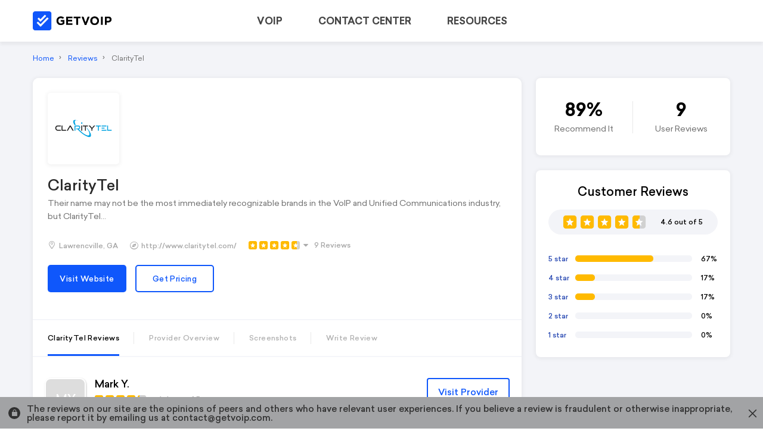

--- FILE ---
content_type: text/html; charset=UTF-8
request_url: https://getvoip.com/reviews/claritytel/?service_type=sip_trunking
body_size: 22033
content:


<!DOCTYPE html>
<html dir="ltr" lang="en-US">
<head>
	
			<!-- Google Tag Manager -->
		<script>(function(w,d,s,l,i){w[l]=w[l]||[];w[l].push({'gtm.start':
		new Date().getTime(),event:'gtm.js'});var f=d.getElementsByTagName(s)[0],
		j=d.createElement(s),dl=l!='dataLayer'?'&l='+l:'';j.async=true;j.src=
		'https://www.googletagmanager.com/gtm.js?id='+i+dl;f.parentNode.insertBefore(j,f);
		})(window,document,'script','dataLayer','GTM-WVH64RW');</script>
		<!-- End Google Tag Manager -->
	
	<meta charset="UTF-8">
	<meta name="viewport" content="width=device-width, initial-scale=1">
	
	<title>ClarityTel Reviews 2026: Likes, Dislikes, Plans, Features</title>
	
	<meta name="twitter:card" content="summary_large_image">
	<meta name="twitter:image" content="https://getvoip.com/uploads/claritytel-logo.png">
	<meta name="twitter:title" content="ClarityTel Reviews 2026: Likes, Dislikes, Plans, Features">
	<meta name="twitter:description" content="ClarityTel reviews and recommendations from users. Here&#039;s the bottomline for ClarityTel&#039;s products, pricing, and plans.">

	<meta content="ClarityTel Reviews 2026: Likes, Dislikes, Plans, Features" property="og:title">
	<meta content="ClarityTel Reviews 2026: Likes, Dislikes, Plans, Features" itemprop="name">

	
	<link  href="/fonts/sailec/Sailec-Regular.woff2" as="font" type="font/woff2" crossorigin rel="preload">
	<link  href="/fonts/DMSerifDisplay/DMSerifDisplay-Regular.woff2" as="font" type="font/woff2" crossorigin rel="preload">
	<link  href="/fonts/gvcons/gvcons.woff2" as="font" type="font/woff2" crossorigin rel="preload">

	
		<meta content="ClarityTel reviews and recommendations from users. Here&#039;s the bottomline for ClarityTel&#039;s products, pricing, and plans." name="description">
	<meta content="ClarityTel reviews and recommendations from users. Here&#039;s the bottomline for ClarityTel&#039;s products, pricing, and plans." property="og:description">
	
	
		<meta content="" name="keywords">
	
	<link href="https://getvoip.com/reviews/claritytel/" rel="canonical">
	<link href="https://getvoip.com/reviews/claritytel/" rel="shortlink">
	<meta content="https://getvoip.com/reviews/claritytel/" property="og:url">

	<meta content="https://getvoip.com/uploads/claritytel-logo.png" itemprop="image">
	<meta content="https://getvoip.com/uploads/claritytel-logo.png" property="og:image">

	<meta content="http://www.facebook.com/getvoipservice" property="fb:admins">

	<link rel="apple-touch-icon" sizes="180x180" href="/images/apple-touch-icon.png">
	<link rel="icon" type="image/png" sizes="32x32" href="/images/favicon-32x32.png">
	<link rel="icon" type="image/png" sizes="16x16" href="/images/favicon-16x16.png">
	<link rel="manifest" href="/images/site.webmanifest">
	<link rel="mask-icon" href="/images/safari-pinned-tab.svg" color="#5bbad5">
	<link rel="shortcut icon" href="/images/favicon.ico">
	<meta name="msapplication-TileColor" content="#da532c">
	<meta name="msapplication-config" content="/images/browserconfig.xml">
	<meta name="theme-color" content="#ffffff">
	<link rel='dns-prefetch' href='//s.w.org' />
<link rel='preload' as='style'  id='preload-style-css'  href='https://getvoip.com/css/provider.css?ver=951' type='text/css' media='all' />
<link rel='stylesheet' id='provider-css'  href='https://getvoip.com/css/provider.css?ver=951' type='text/css' media='all' />
<link rel='stylesheet' id='exit-intent-popup-css'  href='https://getvoip.com/css/exit-intent-popup.css?ver=951' type='text/css' media='all' />
<link rel='https://api.w.org/' href='https://getvoip.com/wp-json/' />
<link rel="alternate" type="application/json+oembed" href="https://getvoip.com/wp-json/oembed/1.0/embed?url=https%3A%2F%2Fgetvoip.com%2Freviews%2Fclaritytel%2F" />

	<script
		defer
		src="https://cdn.jsdelivr.net/npm/vanilla-lazyload@latest/dist/lazyload.min.js"
	></script>

	<script>
		// Set the options globally
		// to make LazyLoad self-initialize
		window.lazyLoadOptions = {
			threshold: 200
		};

		// Listen to the initialization event
		// and get the instance of LazyLoad
		window.addEventListener("LazyLoad::Initialized", function (event) {
				window.lazyLoadInstance = event.detail.instance;
		}, false);
	</script>
	<script type="text/javascript">
		window.app = window.getvoip = window.getvoip ? window.getvoip : {};
				getvoip.user = JSON.parse('{"country":"US","ip":"3.14.73.68","user_agent":"Mozilla\/5.0 (Macintosh; Intel Mac OS X 10_15_7) AppleWebKit\/537.36 (KHTML, like Gecko) Chrome\/131.0.0.0 Safari\/537.36; ClaudeBot\/1.0; +claudebot@anthropic.com)"}');
		getvoip.apikey = '';
		getvoip.securityMessage = "The reviews on our site are the opinions of peers and others who have relevant user experiences. If you believe a review is fraudulent or otherwise inappropriate, please report it by emailing us at contact@getvoip.com. ";
		getvoip.securityMessageMobile = "";
		getvoip.disclosureText = "<p>GetVoIP is an independent, advertiser-supported comparison directory.<\/p>\n<p>The offers that appear on our site are from companies that advertise with us, and we have direct or indirect marketing relationships, and we receive compensation from them.<\/p>\n<p>This compensation impacts how and where advertising partners appear on this page, including the order in which they may appear. The order in which a provider appears is not to be mistaken for a company's ranking. It\u2019s simply the order in which they are listed on our table.<\/p>\n<p>GetVoIP has partnerships with the following companies, but not limited to,\u00a0<span class=\"p-name m-0\">Nextiva, RingCentral<\/span>,\u00a0<span class=\"p-name m-0\">Vonage<\/span>,<span class=\"p-name m-0\">\u00a0GoTo Technologies,\u00a0<\/span><span class=\"p-name m-0\">Dialpad<\/span>, Zoom<span class=\"p-name m-0\">, VoIPLy, 1-VoIP, Ooma, Five9, Genesys, NICE, TalkDesk, Twilio, Alliance Phone, and Aircall.<\/span><\/p>\n<p>If you choose to click on the links on our site, we may receive compensation. Ultimately the choice is yours. Company listings on this page <strong>DO NOT<\/strong> imply endorsement.<\/p>\n<p>The analysis and opinions on our blog are our own and our editors and staff writers are instructed to maintain editorial integrity. GetVoIP does not include all available services or product offers, we do, however, also list companies that don\u2019t pay us\u2014so that you can make a well-informed purchase decision.<\/p>\n<p>GetVoIP reserves the right to use collected information in any of the following ways:<\/p>\n<p class=\"rteindent1\">\u2013\u00a0<strong>Connect you with multiple service providers:<\/strong>\u00a0your information will be shared with multiple service providers when you submit a quote request form on our site. Sales reps from software providers may call, text, and email you regarding their services and offers.<\/p>\n<p>\u2013\u00a0<strong>Share your information with third-party vendors<\/strong>\u00a0and service providers with whom we have a direct relationship that provides services on our behalf, such as vendors and quote retrievals.<\/p>\n<p><strong>By using the GetVoIP website in any capacity, you consent to our <a href=\"https:\/\/getvoip.com\/privacy-policy\/\">advertiser disclosure and terms of use<\/a>.<\/strong><\/p>\n";
		getvoip.errors = [];
		var collectError = function(message,stack,line,col,err){
			if (!err && message instanceof Event) return;
			if (err instanceof Error) {
				err = {'message':err.message, 'stack':err.stack}
			} else {
				err = err || {'message':message, 'stack':stack, 'line':line, 'col':col};
			}
			getvoip.errors && getvoip.errors.push(err);
		}
		if (window.addEventListener) {
			window.addEventListener('error', collectError, true);
		} else {
			window.onerror = collectError;
		}
	</script>

	<script type="text/javascript" src="/js/polyfills.js" defer></script>
	<!--[if lte IE 9]>
		<script type="text/javascript" src="/js/_conditionals/typedarray.js"></script>
	<![endif]-->
</head>

<body class="provider-template-default single single-provider postid-22179 reviews_claritytel">
			<!-- Google Tag Manager (noscript) -->
		<noscript><iframe src="https://www.googletagmanager.com/ns.html?id=GTM-WVH64RW"
		height="0" width="0" style="display:none;visibility:hidden"></iframe></noscript>
		<!-- End Google Tag Manager (noscript) -->
				<header id="header">
			<div class="navigation-innerwrap-menus-overlay"></div>
			<nav class="navigation">
				<div class="navigation-wrap">
					<div class="navigation-innerwrap">

						<div class="navigation-logo">
							
				<a href="/" class="navigation-logo-link" title="GetVoIP Home">
					<picture>
						<source media="(min-width: 1024px)" width="133" height="32" srcset="/images/logo-desktop.png" title="GetVoIP">
						<source media="(max-width: 1023px)" srcset="/images/logo-mobile.png" width="133" height="31" class="navigation-logo-link-img mobile" alt="GetVoIP" title="GetVoIP">
						<img width="133" height="32" srcset="/images/logo-desktop.png" alt="GetVoIP" title="GetVoIP" loading="lazy" />
					</picture>
				</a>
				<div class="navigation-logo-slogan"></div>
									</div>

						<div class="navigation-innerwrap-menus">
							<div class="navigation-innerwrap-menus-desktop"><div class="navigation-innerwrap-menus-desktop-item" data-navigation-item-id="0">VOIP</div><div class="navigation-innerwrap-menus-desktop-menu" data-navigation-menu-item-id="0" style=""><div class="navigation-innerwrap-menus-desktop-menu-buffer"></div><div class="navigation-innerwrap-menus-desktop-menu-subitem thicker" style="flex-basis:50%;border-left: none;">
								<div class="navigation-innerwrap-menus-desktop-menu-subitem-title">Compare</div><div>
											<a class="navigation-innerwrap-menus-desktop-menu-subitem-link" style="" href="https://getvoip.com/business/">Best Business VoIP Providers</a>
										</div><div>
											<a class="navigation-innerwrap-menus-desktop-menu-subitem-link" style="" href="https://getvoip.com/enterprise-voip/">Best Enterprise VoIP Providers</a>
										</div><div>
											<a class="navigation-innerwrap-menus-desktop-menu-subitem-link" style="" href="https://getvoip.com/hosted-pbx/">Best Hosted PBX Providers</a>
										</div><div>
											<a class="navigation-innerwrap-menus-desktop-menu-subitem-link" style="" href="https://getvoip.com/sip-trunking/">Best SIP Trunking Providers</a>
										</div><div>
											<a class="navigation-innerwrap-menus-desktop-menu-subitem-link" style="" href="https://getvoip.com/unified-communications/">Best Unified Communications Platforms</a>
										</div><div>
											<a class="navigation-innerwrap-menus-desktop-menu-subitem-link" style="margin-bottom: 8px;" href="https://getvoip.com/ai-receptionists/">Best AI Phone Receptionists</a>
										</div></div><div class="navigation-innerwrap-menus-desktop-menu-subitem " style="flex-basis:50%;">
								<div class="navigation-innerwrap-menus-desktop-menu-subitem-title">Get Guidance</div><div>
											<a class="navigation-innerwrap-menus-desktop-menu-subitem-link" style="" href="https://getvoip.com/reviews/claritytel/">What is VoIP?</a>
										</div><div>
											<a class="navigation-innerwrap-menus-desktop-menu-subitem-link" style="" href="https://getvoip.com/blog/voip-cost/">How Much Does VoIP Cost?</a>
										</div><div>
											<a class="navigation-innerwrap-menus-desktop-menu-subitem-link" style="" href="https://getvoip.com/library/how-to-choose-a-voip-provider/">How to Choose a VoIP Provider?</a>
										</div><div>
											<a class="navigation-innerwrap-menus-desktop-menu-subitem-link" style="" href="https://getvoip.com/blog/voip-vs-landline/">VoIP vs Landlines</a>
										</div><div>
											<a class="navigation-innerwrap-menus-desktop-menu-subitem-link" style="" href="https://getvoip.com/blog/voip-features/">VoIP Features to Know</a>
										</div><div>
											<a class="navigation-innerwrap-menus-desktop-menu-subitem-link" style="margin-bottom: 8px;" href="https://getvoip.com/blog/what-is-ucaas/">What is UCaaS?</a>
										</div></div><div class="navigation-innerwrap-menus-desktop-menu-footer"><a href=https://getvoip.com/category/voip-uc/>Explore all VoIP services & UCaaS resources</a></div></div><div class="navigation-innerwrap-menus-desktop-item" data-navigation-item-id="1">CONTACT CENTER</div><div class="navigation-innerwrap-menus-desktop-menu" data-navigation-menu-item-id="1" style=""><div class="navigation-innerwrap-menus-desktop-menu-buffer"></div><div class="navigation-innerwrap-menus-desktop-menu-subitem thicker" style="flex-basis:50%;border-left: none;">
								<div class="navigation-innerwrap-menus-desktop-menu-subitem-title">Compare</div><div>
											<a class="navigation-innerwrap-menus-desktop-menu-subitem-link" style="" href="https://getvoip.com/call-center-software/">Best Call Center Software</a>
										</div><div>
											<a class="navigation-innerwrap-menus-desktop-menu-subitem-link" style="" href="https://getvoip.com/auto-dialer/">Best Auto Dialer Software</a>
										</div><div>
											<a class="navigation-innerwrap-menus-desktop-menu-subitem-link" style="" href="https://getvoip.com/predictive-dialer-software/">Best Predictive Dialers</a>
										</div><div>
											<a class="navigation-innerwrap-menus-desktop-menu-subitem-link" style="" href="https://getvoip.com/ivr-systems/">Best IVR Systems</a>
										</div><div>
											<a class="navigation-innerwrap-menus-desktop-menu-subitem-link" style="" href="https://getvoip.com/contact-center-workforce-software/">Best Contact Center WFM Software</a>
										</div><div>
											<a class="navigation-innerwrap-menus-desktop-menu-subitem-link" style="margin-bottom: 8px;" href="https://getvoip.com/cx-platforms/">Best Unified CX Platforms</a>
										</div></div><div class="navigation-innerwrap-menus-desktop-menu-subitem " style="flex-basis:50%;">
								<div class="navigation-innerwrap-menus-desktop-menu-subitem-title">Get Guidance</div><div>
											<a class="navigation-innerwrap-menus-desktop-menu-subitem-link" style="" href="https://getvoip.com/blog/contact-center/">What is a Contact Center + Use Cases</a>
										</div><div>
											<a class="navigation-innerwrap-menus-desktop-menu-subitem-link" style="" href="https://getvoip.com/blog/what-is-ccaas/">What is CCaaS?</a>
										</div><div>
											<a class="navigation-innerwrap-menus-desktop-menu-subitem-link" style="" href="https://getvoip.com/blog/call-center-features/">Call Center Features To Know</a>
										</div><div>
											<a class="navigation-innerwrap-menus-desktop-menu-subitem-link" style="" href="https://getvoip.com/blog/contact-center-vs-call-center/">Contact Center vs Call Center</a>
										</div><div>
											<a class="navigation-innerwrap-menus-desktop-menu-subitem-link" style="margin-bottom: 8px;" href="https://getvoip.com/blog/call-center-software-pricing/">Call Center Software Pricing Guide</a>
										</div></div><div class="navigation-innerwrap-menus-desktop-menu-footer"><a href=https://getvoip.com/category/contact-center/>Explore all call & contact center software resources</a></div></div><div class="navigation-innerwrap-menus-desktop-item" data-navigation-item-id="2">RESOURCES</div><div class="navigation-innerwrap-menus-desktop-menu" data-navigation-menu-item-id="2" style="width: 100%; min-width: auto;"><div class="navigation-innerwrap-menus-desktop-menu-buffer"></div><div class="navigation-innerwrap-menus-desktop-menu-subitem thicker" style="flex-basis:100%;border-left: none;">
								<div class="navigation-innerwrap-menus-desktop-menu-subitem-title">Popular Topics</div><div>
											<a class="navigation-innerwrap-menus-desktop-menu-subitem-link" style="" href="https://getvoip.com/category/voip-uc/">VoIP & Unified Communications</a>
										</div><div>
											<a class="navigation-innerwrap-menus-desktop-menu-subitem-link" style="" href="https://getvoip.com/category/contact-center/">Call & Contact Center</a>
										</div><div>
											<a class="navigation-innerwrap-menus-desktop-menu-subitem-link" style="" href="https://getvoip.com/category/collaboration/">Team Collaboration</a>
										</div><div>
											<a class="navigation-innerwrap-menus-desktop-menu-subitem-link" style="" href="https://getvoip.com/category/live-chat/">AI Chatbots & Live Chat</a>
										</div><div>
											<a class="navigation-innerwrap-menus-desktop-menu-subitem-link" style="" href="https://getvoip.com/web-conferencing/">Web Conferencing</a>
										</div><div>
											<a class="navigation-innerwrap-menus-desktop-menu-subitem-link" style="margin-bottom: 8px;" href="https://getvoip.com/speed-test-tool/">Speed Test Tool</a>
										</div></div><div class="navigation-innerwrap-menus-desktop-menu-footer"><a href=https://getvoip.com/blog/>Explore our blog</a></div></div></div><div class="navigation-innerwrap-menus-mobile">
				<label class="navigation-innerwrap-menus-mobile-icon menu-item-1000"></label>
				<div class="menu_item_items" style="visibility: hidden">
					<div class="menu_item_items-links"><div class="menu_item_items-links-close"></div>
						<ul>
							<li>
								<a href="/blog/">Blog</a>
							</li>
						</ul>
					
						<p class="menu_item_items-links-title">Expert Guides</p>
						<ul>
					<li><a href="https://getvoip.com/business/" title="">Business VoIP</a></li><li><a href="https://getvoip.com/hosted-pbx/" title="">Hosted PBX</a></li><li><a href="https://getvoip.com/unified-communications/" title="">Unified Communications</a></li><li><a href="https://getvoip.com/sip-trunking/" title="">SIP Trunking</a></li><li><a href="https://getvoip.com/enterprise-voip/" title="">Enterprise VoIP</a></li><li><a href="https://getvoip.com/call-center-software/" title="">Call Center Software</a></li><li><a href="https://getvoip.com/contact-center-workforce-software/" title="">Contact Center WFM Software</a></li><li><a href="https://getvoip.com/ivr-systems/" title="">IVR Systems</a></li><li><a href="https://getvoip.com/auto-dialer/" title="">Auto Dialers</a></li><li><a href="https://getvoip.com/predictive-dialer-software/" title="">Predictive Dialers</a></li><li><a href="https://getvoip.com/cpaas/" title="">CPaaS</a></li><li><a href="https://getvoip.com/team-collaboration-software/" title="">Team Collaboration</a></li><li><a href="https://getvoip.com/crm-software/" title="">CRM Software</a></li><li><a href="https://getvoip.com/live-chat-software/" title="">Live Chat Software</a></li><li><a href="https://getvoip.com/residential/" title="">Residential VoIP</a></li><li><a href="https://getvoip.com/online-fax/" title="">Online Fax</a></li><li><a href="https://getvoip.com/web-conferencing/" title="">Web Conferencing</a></li><li><a href="https://getvoip.com/webinar-software/" title="">Webinar Software</a></li></ul></div>
				</div>
			</div>						</div>
					</div>
				</div>
			</nav>
		</header>
	
</header>

<main class="main" role="main">		
	<div class="provider" itemscope itemtype="http://schema.org/Product">										<ol itemscope itemtype="https://schema.org/BreadcrumbList" class="innerwrap-breadcrumb">
					<li itemprop="itemListElement" itemscope itemtype="https://schema.org/ListItem">
						<a itemprop="item" href="/">
							<span itemprop="name">
								Home
							</span>
						</a> 
						<meta itemprop="position" content="1" />
					</li>
					<li itemprop="itemListElement" itemscope itemtype="https://schema.org/ListItem">
						<a href="/reviews/">
							<span itemprop="name">
								Reviews
							</span>
						</a>
						<meta itemprop="position" content="2" />
					</li>
					<li>
						<span itemprop="name">
							ClarityTel						</span>
						<meta itemprop="position" content="3" />
					</li>
				</ol>
				<div class="provider-innerwrap">
					<aside class="provider-sidebar">
						
										<div class="provider-sidebar-item stats">
											<div class="provider-sidebar-item-innerwrap">
								<div class="provider_stats">
									<div class="provider_stats-item">
										<div class="provider_stats-item-innerwrap">
											<div class="provider_stats-item-number">89%</div>
											<div class="provider_stats-item-desc">Recommend It</div>
										</div>
									</div>
									<div class="provider_stats-item">
										<div class="provider_stats-item-innerwrap">
											<div class="provider_stats-item-number">9</div>
											<div class="provider_stats-item-desc">User Reviews</div>
										</div>
									</div>
								</div>
							
											</div>
										</div>
									
										<div class="provider-sidebar-item rating">
											<div class="provider-sidebar-item-innerwrap">
								<div class="provider_rating">
									<div class="provider_rating-total">
										<div class="provider_rating-total-innerwrap">
											<div class="provider_rating-total-innerwrap-title">Customer reviews</div>
											<div class="provider_rating-total-innerwrap-rating">
												<div class="provider_rating-total-innerwrap-rating-stars">
													<div class="reviews-list-item-content-meta-rating-fivestar fivestar ignore">
														<div class="fivestar-background">
															<div></div>
															<div></div>
															<div></div>
															<div></div>
															<div></div>
														</div>
														<div class="fivestar-active" style="width:calc(91% + 3px)"></div>
													</div>
												</div>
												<div class="provider_rating-total-innerwrap-rating-number">
													4.6 out of 5
												</div>
											</div>
											<div class="provider_rating-total-innerwrap-breakdown">
												
										<div class="provider_rating-total-innerwrap-breakdown-item">
											<div class="provider_rating-total-innerwrap-breakdown-item-stars">
												5 star
											</div>
											<div class="provider_rating-total-innerwrap-breakdown-item-bar">
												<div class="provider_rating-total-innerwrap-breakdown-item-bar-inner" style="width: 67%"></div>
											</div>
											<div class="provider_rating-total-innerwrap-breakdown-item-perc">
												67%
											</div>
										</div>
									
										<div class="provider_rating-total-innerwrap-breakdown-item">
											<div class="provider_rating-total-innerwrap-breakdown-item-stars">
												4 star
											</div>
											<div class="provider_rating-total-innerwrap-breakdown-item-bar">
												<div class="provider_rating-total-innerwrap-breakdown-item-bar-inner" style="width: 17%"></div>
											</div>
											<div class="provider_rating-total-innerwrap-breakdown-item-perc">
												17%
											</div>
										</div>
									
										<div class="provider_rating-total-innerwrap-breakdown-item">
											<div class="provider_rating-total-innerwrap-breakdown-item-stars">
												3 star
											</div>
											<div class="provider_rating-total-innerwrap-breakdown-item-bar">
												<div class="provider_rating-total-innerwrap-breakdown-item-bar-inner" style="width: 17%"></div>
											</div>
											<div class="provider_rating-total-innerwrap-breakdown-item-perc">
												17%
											</div>
										</div>
									
										<div class="provider_rating-total-innerwrap-breakdown-item">
											<div class="provider_rating-total-innerwrap-breakdown-item-stars">
												2 star
											</div>
											<div class="provider_rating-total-innerwrap-breakdown-item-bar">
												
											</div>
											<div class="provider_rating-total-innerwrap-breakdown-item-perc">
												0%
											</div>
										</div>
									
										<div class="provider_rating-total-innerwrap-breakdown-item">
											<div class="provider_rating-total-innerwrap-breakdown-item-stars">
												1 star
											</div>
											<div class="provider_rating-total-innerwrap-breakdown-item-bar">
												
											</div>
											<div class="provider_rating-total-innerwrap-breakdown-item-perc">
												0%
											</div>
										</div>
									
											</div>
										</div>
									</div>
								</div>
											</div>
										</div>
									
										<div class="provider-sidebar-item similar_categories">
											<div class="provider-sidebar-item-innerwrap">
											</div>
										</div>
									
										<div class="provider-sidebar-item popular_comparison">
											<div class="provider-sidebar-item-innerwrap">
											</div>
										</div>
														</aside>

					<div class="provider-content">
					<div class="provider-profile">											<div class="provider-profile-innerwrap">
						<div class="provider-profile-content">
							<a class="provider-profile-content-logo visit-provider-url" rel="nofollow" href="https://getvoip.com/go/claritytel/" target="_blank">
										<img class="provider-profile-content-logo-img" src="https://getvoip.com/uploads/claritytel-logo-700x215.png" alt="ClarityTel Logo" title="ClarityTel Logo" />
									</a>							
							<div class="provider-profile-content-details">
								<h1 class="provider-profile-content-details-name" itemprop="name" data-providerid="22179">ClarityTel</h1>

								<div class="provider-profile-content-details-intro">
									Their name may not be the most immediately recognizable brands in the VoIP and Unified Communications industry, but ClarityTel...								</div>

								
											<span style="visibility: hidden; height: 0; display: block;" itemtype="http://schema.org/AggregateRating" itemprop="aggregateRating" itemscope>
												<meta content="ClarityTel" itemprop="itemReviewed">
												<span itemprop="ratingValue">4.6</span>
												<meta content='5' itemprop='bestRating'>
												<meta content='9' itemprop='reviewCount'>
											</span>
										
								<!-- <h2 class="provider-profile-content-details-subtitle">ClarityTel Verified Reviews & Ratings</h2> -->
								
								<div class="provider-profile-content-details-info_points">
									<div class="provider-profile-content-details-info_points-item location">
										Lawrencville, GA									</div>	
									
									<div class="provider-profile-content-details-info_points-item website" itemprop="url">
												<a class="provider-profile-content-details-info_points-item-link visit-provider-url" href="https://getvoip.com/go/claritytel/" target="_blank" rel="v:url nofollow">
													http://www.claritytel.com/
												</a>
											</div>									<div class="provider-profile-content-details-info_points-item rating" itemprop="url">
										<div class="reviews-list-item-content-meta-rating-fivestar fivestar view_detailed_rating">
											<div class="fivestar-active" style="width:calc(91% + 3px)"></div>										</div>
										<div class="reviews-list-item-content-meta-rating-view_detailed view_detailed_rating"></div>
											<div class="reviews-list-item-content-meta-rating-detailed detailed_rating">
											
												<div class="provider_rating">
													<div class="provider_rating-total">
														<div class="provider_rating-total-number">
															<span>4.6</span>
														</div>
														<div class="provider_rating-total-fivestar fivestar">
															<div class="provider_rating-total-fivestar-active fivestar-active" style="width: 91%"></div>
														</div>
													</div>
											
											<div class="provider_rating-breakdown">
											
													<div class="provider_rating-breakdown-item">
														<div class="provider_rating-breakdown-item-name">Quality</div>
														<div class="provider_rating-breakdown-item-fivestar fivestar">
															<div class="fivestar-active" style="width: 96%"></div>
														</div>
													</div>
												
													<div class="provider_rating-breakdown-item">
														<div class="provider_rating-breakdown-item-name">Installation</div>
														<div class="provider_rating-breakdown-item-fivestar fivestar">
															<div class="fivestar-active" style="width: 91%"></div>
														</div>
													</div>
												
													<div class="provider_rating-breakdown-item">
														<div class="provider_rating-breakdown-item-name">Support</div>
														<div class="provider_rating-breakdown-item-fivestar fivestar">
															<div class="fivestar-active" style="width: 91%"></div>
														</div>
													</div>
												
													<div class="provider_rating-breakdown-item">
														<div class="provider_rating-breakdown-item-name">Reliability</div>
														<div class="provider_rating-breakdown-item-fivestar fivestar">
															<div class="fivestar-active" style="width: 93%"></div>
														</div>
													</div>
												
													<div class="provider_rating-breakdown-item">
														<div class="provider_rating-breakdown-item-name">Features</div>
														<div class="provider_rating-breakdown-item-fivestar fivestar">
															<div class="fivestar-active" style="width: 84%"></div>
														</div>
													</div>
												
													<div class="provider_rating-breakdown-item">
														<div class="provider_rating-breakdown-item-name">Price</div>
														<div class="provider_rating-breakdown-item-fivestar fivestar">
															<div class="fivestar-active" style="width: 89%"></div>
														</div>
													</div>
												
														</div>
													</div>
												</div>										<div class="provider-profile-content-details-info_points-item-count">9 Reviews</div>									</div>									
								</div>
								
							</div>

						</div>
						
						<!-- <div class="provider-profile-stats">
							<div class="provider-profile-stats-item">
								<div class="provider-profile-stats-item-innerwrap">
									<div class="provider-profile-stats-item-number">2003</div>
									<div class="provider-profile-stats-item-desc">Year Founded</div>
								</div>
							</div>
							<div class="provider-profile-stats-item">
								<div class="provider-profile-stats-item-innerwrap">
									<div class="provider-profile-stats-item-number">89%</div>
									<div class="provider-profile-stats-item-desc">Recommend It</div>
								</div>
							</div>
							<div class="provider-profile-stats-item">
								<div class="provider-profile-stats-item-innerwrap">
									<div class="provider-profile-stats-item-number">9</div>
									<div class="provider-profile-stats-item-desc">User Reviews</div>
								</div>
							</div>
						</div> -->
						
						<div class="provider-profile-cta">
							<a class="provider-profile-cta-button primary visit-provider-url" href="https://getvoip.com/go/claritytel/" target="_blank" rel="v:url nofollow">
										<div class="provider-profile-cta-button-text">Visit Website</div>
									</a>							<div class="provider-profile-cta-button secondary provider_popup_quote-trigger">
								<div class="provider-profile-cta-button-text">Get Pricing</div>
								
								<div class="extra_buttons">
									<div class="extra_buttons-overlay"></div>
									<div class="provider-profile-cta-button secondary extra_buttons-item provider_popup_quote-trigger">
										<div class="provider-profile-cta-button-text">Get Pricing</div>
									</div>
									<div class="provider-profile-cta-button secondary extra_buttons-item provider_popup_demo-trigger">
										<div class="provider-profile-cta-button-text">Request Demo</div>
									</div>
								</div>
							</div>
						</div>
					</div>
				</div>
				<div class="sidebar-items-mobile">
								<div class="provider-sidebar-item stats">
									<div class="provider-sidebar-item-innerwrap">
								<div class="provider_stats">
									<div class="provider_stats-item">
										<div class="provider_stats-item-innerwrap">
											<div class="provider_stats-item-number">89%</div>
											<div class="provider_stats-item-desc">Recommend It</div>
										</div>
									</div>
									<div class="provider_stats-item">
										<div class="provider_stats-item-innerwrap">
											<div class="provider_stats-item-number">9</div>
											<div class="provider_stats-item-desc">User Reviews</div>
										</div>
									</div>
								</div>
							
									</div>
								</div>
							
								<div class="provider-sidebar-item rating">
									<div class="provider-sidebar-item-innerwrap">
								<div class="provider_rating">
									<div class="provider_rating-total">
										<div class="provider_rating-total-innerwrap">
											<div class="provider_rating-total-innerwrap-title">Customer reviews</div>
											<div class="provider_rating-total-innerwrap-rating">
												<div class="provider_rating-total-innerwrap-rating-stars">
													<div class="reviews-list-item-content-meta-rating-fivestar fivestar ignore">
														<div class="fivestar-background">
															<div></div>
															<div></div>
															<div></div>
															<div></div>
															<div></div>
														</div>
														<div class="fivestar-active" style="width:calc(91% + 3px)"></div>
													</div>
												</div>
												<div class="provider_rating-total-innerwrap-rating-number">
													4.6 out of 5
												</div>
											</div>
											<div class="provider_rating-total-innerwrap-breakdown">
												
										<div class="provider_rating-total-innerwrap-breakdown-item">
											<div class="provider_rating-total-innerwrap-breakdown-item-stars">
												5 star
											</div>
											<div class="provider_rating-total-innerwrap-breakdown-item-bar">
												<div class="provider_rating-total-innerwrap-breakdown-item-bar-inner" style="width: 67%"></div>
											</div>
											<div class="provider_rating-total-innerwrap-breakdown-item-perc">
												67%
											</div>
										</div>
									
										<div class="provider_rating-total-innerwrap-breakdown-item">
											<div class="provider_rating-total-innerwrap-breakdown-item-stars">
												4 star
											</div>
											<div class="provider_rating-total-innerwrap-breakdown-item-bar">
												<div class="provider_rating-total-innerwrap-breakdown-item-bar-inner" style="width: 17%"></div>
											</div>
											<div class="provider_rating-total-innerwrap-breakdown-item-perc">
												17%
											</div>
										</div>
									
										<div class="provider_rating-total-innerwrap-breakdown-item">
											<div class="provider_rating-total-innerwrap-breakdown-item-stars">
												3 star
											</div>
											<div class="provider_rating-total-innerwrap-breakdown-item-bar">
												<div class="provider_rating-total-innerwrap-breakdown-item-bar-inner" style="width: 17%"></div>
											</div>
											<div class="provider_rating-total-innerwrap-breakdown-item-perc">
												17%
											</div>
										</div>
									
										<div class="provider_rating-total-innerwrap-breakdown-item">
											<div class="provider_rating-total-innerwrap-breakdown-item-stars">
												2 star
											</div>
											<div class="provider_rating-total-innerwrap-breakdown-item-bar">
												
											</div>
											<div class="provider_rating-total-innerwrap-breakdown-item-perc">
												0%
											</div>
										</div>
									
										<div class="provider_rating-total-innerwrap-breakdown-item">
											<div class="provider_rating-total-innerwrap-breakdown-item-stars">
												1 star
											</div>
											<div class="provider_rating-total-innerwrap-breakdown-item-bar">
												
											</div>
											<div class="provider_rating-total-innerwrap-breakdown-item-perc">
												0%
											</div>
										</div>
									
											</div>
										</div>
									</div>
								</div>
									</div>
								</div>
							
								<div class="provider-sidebar-item similar_categories">
									<div class="provider-sidebar-item-innerwrap">
									</div>
								</div>
							
								<div class="provider-sidebar-item popular_comparison">
									<div class="provider-sidebar-item-innerwrap">
									</div>
								</div>
							</div>				<div class="provider-profile-tabs">
					
							<a class="provider-profile-tabs-item" data-for="reviews" href='#reviews'>
								<span class="provider-profile-tabs-item-text"><span class="mobile_hide">ClarityTel </span>Reviews</span>
							</a>
							
							<a class="provider-profile-tabs-item" data-for="overview" href='#overview'>
								<span class="provider-profile-tabs-item-text"><span class="mobile_hide">Provider </span>Overview</span>
							</a>
							
							<a class="provider-profile-tabs-item" data-for="screenshots" href='#screenshots'>
								<span class="provider-profile-tabs-item-text">Screenshots</span>
							</a>
							
							<a class="provider-profile-tabs-item" data-for="write_review" href='#write_review'>
								<span class="provider-profile-tabs-item-text">Write Review</span>
							</a>
											</div>
						<div class="provider-content-item reviews">
								<div class="reviews-list"><span itemprop="itemReviewed" itemscope="" itemtype="http://schema.org/Organization" itemid="https://getvoip.com/reviews/claritytel/">
					<span itemprop="name" content="ClarityTel"></span>
				</span>
			<article class="reviews-list-item" itemtype="http://schema.org/Review" itemscope itemprop="review"><a rel="nofollow" target="_blank" href="https://getvoip.com/go/claritytel/" class="visit-button">Visit Provider</a>
			  <meta itemprop="itemReviewed" itemscope itemtype="http://schema.org/Organization" itemid="https://getvoip.com/reviews/claritytel/"/>
				<div class="reviews-list-item-author">
					<div class="reviews-list-item-author-innerwrap">
						<div class="reviews-list-item-author-photo" data-initials="MY"></div>
						<div class="reviews-list-item-author-innerwrap-meta">
							<div class="reviews-list-item-author-name" itemtype="http://schema.org/Person" itemprop="author" itemscope>
								<span itemprop="name">Mark Y.</span>
							</div>
							<div class="reviews-list-item-content-meta">
								<div class="reviews-list-item-content-meta-rating">
									<div class="reviews-list-item-content-meta-rating-total">
										<span>4.4 out of 5</span>
									</div>
									<div class="reviews-list-item-content-meta-rating-fivestar fivestar view_detailed_rating">
										<div class="fivestar-active" style="width:87%"></div>
									</div>
									<div class="reviews-list-item-content-meta-rating-view_detailed view_detailed_rating"></div>
									<div class="reviews-list-item-content-meta-rating-detailed detailed_rating">
									
										<div class="provider_rating">
											<div class="provider_rating-total">
												<div class="provider_rating-total-number">
													<span>4.4</span>
												</div>
												<div class="provider_rating-total-fivestar fivestar">
													<div class="provider_rating-total-fivestar-active fivestar-active" style="width: 87%"></div>
												</div>
											</div>
									
											<div class="provider_rating-breakdown">
												<div class="provider_rating-breakdown-item">
													<div class="provider_rating-breakdown-item-name">Quality</div>
													<div class="provider_rating-breakdown-item-fivestar fivestar">
														<div class="fivestar-active" style="width: calc(100% + 3px)"></div>
													</div>
												</div>
											
												<div class="provider_rating-breakdown-item">
													<div class="provider_rating-breakdown-item-name">Installation</div>
													<div class="provider_rating-breakdown-item-fivestar fivestar">
														<div class="fivestar-active" style="width: calc(80% + 3px)"></div>
													</div>
												</div>
											
												<div class="provider_rating-breakdown-item">
													<div class="provider_rating-breakdown-item-name">Support</div>
													<div class="provider_rating-breakdown-item-fivestar fivestar">
														<div class="fivestar-active" style="width: calc(100% + 3px)"></div>
													</div>
												</div>
											
												<div class="provider_rating-breakdown-item">
													<div class="provider_rating-breakdown-item-name">Reliability</div>
													<div class="provider_rating-breakdown-item-fivestar fivestar">
														<div class="fivestar-active" style="width: calc(100% + 3px)"></div>
													</div>
												</div>
											
												<div class="provider_rating-breakdown-item">
													<div class="provider_rating-breakdown-item-name">Features</div>
													<div class="provider_rating-breakdown-item-fivestar fivestar">
														<div class="fivestar-active" style="width: calc(60% + 3px)"></div>
													</div>
												</div>
											
												<div class="provider_rating-breakdown-item">
													<div class="provider_rating-breakdown-item-name">Price</div>
													<div class="provider_rating-breakdown-item-fivestar fivestar">
														<div class="fivestar-active" style="width: calc(80% + 3px)"></div>
													</div>
												</div>
											
											</div>
										</div>
									</div>
								</div>
							</div>
							<div class="reviews-list-item-author-innerwrap-meta-date" content="2022-10-20" itemprop="datePublished">
								October 20, 2022
								</div>
						</div>
					</div>
				</div>
				<div class="reviews-list-item-content">
					<div class='reviews-list-item-content-body' itemprop='reviewBody'>
						<div class='reviews-list-item-content-body-text'><p>I strongly recommend ClarityTel to anyone who puts a premium on customer care. I am a entrepreneur who was focused on cutting costs with phone apps and I got a lot of negative customer feedback.</p>
<p>I recently purchased a Snom IP Desk phone from ClarityTel to replace the Sideline App. Having a physical hardwired desk phone with ClarityTel has significantly increased my client satisfaction.</p>
<p>Drop Google Voice now and feel the difference of HD crystal clear calling with ClarityTel. They have an app that’s better than yours anyway. You won’t regret it!</p>
</div>
							<div class='reviews-list-item-content-body-summary'>
									<div class='reviews-list-item-content-body-summary-item _name-pros'>
										<span class='reviews-list-item-content-body-summary-item-label'>Pros:</span>
										<span class='reviews-list-item-content-body-summary-item-value'>Friendly Support, Service Reliability and Uptime.</span>
									</div>
									<div class='reviews-list-item-content-body-summary-item _name-cons'>
										<span class='reviews-list-item-content-body-summary-item-label'>Cons:</span>
										<span class='reviews-list-item-content-body-summary-item-value'>Lacking Some Features.</span>
									</div>	
									<div class='reviews-list-item-content-body-summary-item _name-recommend _value-true'>
										<span class='reviews-list-item-content-body-summary-item-label'>Would Recommend:</span>
										<span class='reviews-list-item-content-body-summary-item-value'>Yes</span><img class='like' src='/images/like.svg' loading='lazy' height='18px' width='18px' />
									</div>
								</div>
							</div>
				</div>
			</article>
		
			<article class="reviews-list-item" itemtype="http://schema.org/Review" itemscope itemprop="review"><a rel="nofollow" target="_blank" href="https://getvoip.com/go/claritytel/" class="visit-button">Visit Provider</a>
			  <meta itemprop="itemReviewed" itemscope itemtype="http://schema.org/Organization" itemid="https://getvoip.com/reviews/claritytel/"/>
				<div class="reviews-list-item-author">
					<div class="reviews-list-item-author-innerwrap">
						<div class="reviews-list-item-author-photo" data-initials="CH"></div>
						<div class="reviews-list-item-author-innerwrap-meta">
							<div class="reviews-list-item-author-name" itemtype="http://schema.org/Person" itemprop="author" itemscope>
								<span itemprop="name">Chris H.</span>
							</div>
							<div class="reviews-list-item-content-meta">
								<div class="reviews-list-item-content-meta-rating">
									<div class="reviews-list-item-content-meta-rating-total">
										<span>2.7 out of 5</span>
									</div>
									<div class="reviews-list-item-content-meta-rating-fivestar fivestar view_detailed_rating">
										<div class="fivestar-active" style="width:53%"></div>
									</div>
									<div class="reviews-list-item-content-meta-rating-view_detailed view_detailed_rating"></div>
									<div class="reviews-list-item-content-meta-rating-detailed detailed_rating">
									
										<div class="provider_rating">
											<div class="provider_rating-total">
												<div class="provider_rating-total-number">
													<span>2.7</span>
												</div>
												<div class="provider_rating-total-fivestar fivestar">
													<div class="provider_rating-total-fivestar-active fivestar-active" style="width: 53%"></div>
												</div>
											</div>
									
											<div class="provider_rating-breakdown">
												<div class="provider_rating-breakdown-item">
													<div class="provider_rating-breakdown-item-name">Quality</div>
													<div class="provider_rating-breakdown-item-fivestar fivestar">
														<div class="fivestar-active" style="width: calc(60% + 3px)"></div>
													</div>
												</div>
											
												<div class="provider_rating-breakdown-item">
													<div class="provider_rating-breakdown-item-name">Installation</div>
													<div class="provider_rating-breakdown-item-fivestar fivestar">
														<div class="fivestar-active" style="width: calc(60% + 3px)"></div>
													</div>
												</div>
											
												<div class="provider_rating-breakdown-item">
													<div class="provider_rating-breakdown-item-name">Support</div>
													<div class="provider_rating-breakdown-item-fivestar fivestar">
														<div class="fivestar-active" style="width: calc(40% + 3px)"></div>
													</div>
												</div>
											
												<div class="provider_rating-breakdown-item">
													<div class="provider_rating-breakdown-item-name">Reliability</div>
													<div class="provider_rating-breakdown-item-fivestar fivestar">
														<div class="fivestar-active" style="width: calc(60% + 3px)"></div>
													</div>
												</div>
											
												<div class="provider_rating-breakdown-item">
													<div class="provider_rating-breakdown-item-name">Features</div>
													<div class="provider_rating-breakdown-item-fivestar fivestar">
														<div class="fivestar-active" style="width: calc(40% + 3px)"></div>
													</div>
												</div>
											
												<div class="provider_rating-breakdown-item">
													<div class="provider_rating-breakdown-item-name">Price</div>
													<div class="provider_rating-breakdown-item-fivestar fivestar">
														<div class="fivestar-active" style="width: calc(60% + 3px)"></div>
													</div>
												</div>
											
											</div>
										</div>
									</div>
								</div>
							</div>
							<div class="reviews-list-item-author-innerwrap-meta-date" content="2017-08-22" itemprop="datePublished">
								August 22, 2017
								</div>
						</div>
					</div>
				</div>
				<div class="reviews-list-item-content">
					<div class='reviews-list-item-content-body' itemprop='reviewBody'>
						<div class='reviews-list-item-content-body-text'><p>We signed on with vocalogic who merged or was bought out by claritytel. We lost services we had before no but still pay the same price. We were happy before but have been very unhappy since the merge. Everything feels janky and cheap now, especially on the call in where they hear Fisher Price music where we had advertisements on hold before and caller ID went away so we can't greet our clients with the proper personal answer method. Phones reset randomly for no reason now.</p>
</div>
							<div class='reviews-list-item-content-body-summary'>
									<div class='reviews-list-item-content-body-summary-item _name-pros'>
										<span class='reviews-list-item-content-body-summary-item-label'>Pros:</span>
										<span class='reviews-list-item-content-body-summary-item-value'>Easy to use system anywhere there is an Ethernet pretty.</span>
									</div>
									<div class='reviews-list-item-content-body-summary-item _name-cons'>
										<span class='reviews-list-item-content-body-summary-item-label'>Cons:</span>
										<span class='reviews-list-item-content-body-summary-item-value'>Expensive and somewhat unreliable.</span>
									</div>	
									<div class='reviews-list-item-content-body-summary-item _name-recommend _value-false'>
										<span class='reviews-list-item-content-body-summary-item-label'>Would Recommend:</span>
										<span class='reviews-list-item-content-body-summary-item-value'>No</span><img class='dislike' src='/images/dislike.svg' loading='lazy' height='18px' width='18px' />
									</div>
								</div>
							</div>
				</div>
			</article>
		
			<article class="reviews-list-item" itemtype="http://schema.org/Review" itemscope itemprop="review"><a rel="nofollow" target="_blank" href="https://getvoip.com/go/claritytel/" class="visit-button">Visit Provider</a>
			  <meta itemprop="itemReviewed" itemscope itemtype="http://schema.org/Organization" itemid="https://getvoip.com/reviews/claritytel/"/>
				<div class="reviews-list-item-author">
					<div class="reviews-list-item-author-innerwrap">
						<div class="reviews-list-item-author-photo" data-initials="FC"></div>
						<div class="reviews-list-item-author-innerwrap-meta">
							<div class="reviews-list-item-author-name" itemtype="http://schema.org/Person" itemprop="author" itemscope>
								<span itemprop="name">Francis C.</span>
							</div>
							<div class="reviews-list-item-content-meta">
								<div class="reviews-list-item-content-meta-rating">
									<div class="reviews-list-item-content-meta-rating-total">
										<span>4.7 out of 5</span>
									</div>
									<div class="reviews-list-item-content-meta-rating-fivestar fivestar view_detailed_rating">
										<div class="fivestar-active" style="width:93%"></div>
									</div>
									<div class="reviews-list-item-content-meta-rating-view_detailed view_detailed_rating"></div>
									<div class="reviews-list-item-content-meta-rating-detailed detailed_rating">
									
										<div class="provider_rating">
											<div class="provider_rating-total">
												<div class="provider_rating-total-number">
													<span>4.7</span>
												</div>
												<div class="provider_rating-total-fivestar fivestar">
													<div class="provider_rating-total-fivestar-active fivestar-active" style="width: 93%"></div>
												</div>
											</div>
									
											<div class="provider_rating-breakdown">
												<div class="provider_rating-breakdown-item">
													<div class="provider_rating-breakdown-item-name">Quality</div>
													<div class="provider_rating-breakdown-item-fivestar fivestar">
														<div class="fivestar-active" style="width: calc(100% + 3px)"></div>
													</div>
												</div>
											
												<div class="provider_rating-breakdown-item">
													<div class="provider_rating-breakdown-item-name">Installation</div>
													<div class="provider_rating-breakdown-item-fivestar fivestar">
														<div class="fivestar-active" style="width: calc(100% + 3px)"></div>
													</div>
												</div>
											
												<div class="provider_rating-breakdown-item">
													<div class="provider_rating-breakdown-item-name">Support</div>
													<div class="provider_rating-breakdown-item-fivestar fivestar">
														<div class="fivestar-active" style="width: calc(100% + 3px)"></div>
													</div>
												</div>
											
												<div class="provider_rating-breakdown-item">
													<div class="provider_rating-breakdown-item-name">Reliability</div>
													<div class="provider_rating-breakdown-item-fivestar fivestar">
														<div class="fivestar-active" style="width: calc(100% + 3px)"></div>
													</div>
												</div>
											
												<div class="provider_rating-breakdown-item">
													<div class="provider_rating-breakdown-item-name">Features</div>
													<div class="provider_rating-breakdown-item-fivestar fivestar">
														<div class="fivestar-active" style="width: calc(80% + 3px)"></div>
													</div>
												</div>
											
												<div class="provider_rating-breakdown-item">
													<div class="provider_rating-breakdown-item-name">Price</div>
													<div class="provider_rating-breakdown-item-fivestar fivestar">
														<div class="fivestar-active" style="width: calc(80% + 3px)"></div>
													</div>
												</div>
											
											</div>
										</div>
									</div>
								</div>
							</div>
							<div class="reviews-list-item-author-innerwrap-meta-date" content="2017-04-03" itemprop="datePublished">
								April 03, 2017
								</div>
						</div>
					</div>
				</div>
				<div class="reviews-list-item-content">
					<div class='reviews-list-item-content-body' itemprop='reviewBody'>
						<div class='reviews-list-item-content-body-text'><p>I switched to ClarityTel in February of 2017, and my phone service has been wonderful. I can now route my calls without any incidence or glitches. Minor problems, due primarily to my own incompetence, were quickly solved by ClarityTels technicians. When you call, a human answers. You are sent immediately to tech support. If they don't answer immediately, they call you back in the next ten minutes and bingo, you are back in business. The dashboard is clear and easy to understand. Everybody there is friendly and willing to help.</p>
<p>I would recommend ClarityTel to anyone. They are reasonably priced, honest, capable and efficient.</p>
</div>
							<div class='reviews-list-item-content-body-summary'>
									<div class='reviews-list-item-content-body-summary-item _name-pros'>
										<span class='reviews-list-item-content-body-summary-item-label'>Pros:</span>
										<span class='reviews-list-item-content-body-summary-item-value'>Fantastic Service, Great Product.</span>
									</div>
									<div class='reviews-list-item-content-body-summary-item _name-cons'>
										<span class='reviews-list-item-content-body-summary-item-label'>Cons:</span>
										<span class='reviews-list-item-content-body-summary-item-value'>None.</span>
									</div>	
									<div class='reviews-list-item-content-body-summary-item _name-recommend _value-true'>
										<span class='reviews-list-item-content-body-summary-item-label'>Would Recommend:</span>
										<span class='reviews-list-item-content-body-summary-item-value'>Yes</span><img class='like' src='/images/like.svg' loading='lazy' height='18px' width='18px' />
									</div>
								</div>
							</div>
				</div>
			</article>
		
			<article class="reviews-list-item" itemtype="http://schema.org/Review" itemscope itemprop="review"><a rel="nofollow" target="_blank" href="https://getvoip.com/go/claritytel/" class="visit-button">Visit Provider</a>
			  <meta itemprop="itemReviewed" itemscope itemtype="http://schema.org/Organization" itemid="https://getvoip.com/reviews/claritytel/"/>
				<div class="reviews-list-item-author">
					<div class="reviews-list-item-author-innerwrap">
						<div class="reviews-list-item-author-photo" data-initials="GP"></div>
						<div class="reviews-list-item-author-innerwrap-meta">
							<div class="reviews-list-item-author-name" itemtype="http://schema.org/Person" itemprop="author" itemscope>
								<span itemprop="name">George P.</span>
							</div>
							<div class="reviews-list-item-content-meta">
								<div class="reviews-list-item-content-meta-rating">
									<div class="reviews-list-item-content-meta-rating-total">
										<span>5 out of 5</span>
									</div>
									<div class="reviews-list-item-content-meta-rating-fivestar fivestar view_detailed_rating">
										<div class="fivestar-active" style="width:100%"></div>
									</div>
									<div class="reviews-list-item-content-meta-rating-view_detailed view_detailed_rating"></div>
									<div class="reviews-list-item-content-meta-rating-detailed detailed_rating">
									
										<div class="provider_rating">
											<div class="provider_rating-total">
												<div class="provider_rating-total-number">
													<span>5.0</span>
												</div>
												<div class="provider_rating-total-fivestar fivestar">
													<div class="provider_rating-total-fivestar-active fivestar-active" style="width: 100%"></div>
												</div>
											</div>
									
											<div class="provider_rating-breakdown">
												<div class="provider_rating-breakdown-item">
													<div class="provider_rating-breakdown-item-name">Quality</div>
													<div class="provider_rating-breakdown-item-fivestar fivestar">
														<div class="fivestar-active" style="width: calc(100% + 3px)"></div>
													</div>
												</div>
											
												<div class="provider_rating-breakdown-item">
													<div class="provider_rating-breakdown-item-name">Installation</div>
													<div class="provider_rating-breakdown-item-fivestar fivestar">
														<div class="fivestar-active" style="width: calc(100% + 3px)"></div>
													</div>
												</div>
											
												<div class="provider_rating-breakdown-item">
													<div class="provider_rating-breakdown-item-name">Support</div>
													<div class="provider_rating-breakdown-item-fivestar fivestar">
														<div class="fivestar-active" style="width: calc(100% + 3px)"></div>
													</div>
												</div>
											
												<div class="provider_rating-breakdown-item">
													<div class="provider_rating-breakdown-item-name">Reliability</div>
													<div class="provider_rating-breakdown-item-fivestar fivestar">
														<div class="fivestar-active" style="width: calc(100% + 3px)"></div>
													</div>
												</div>
											
												<div class="provider_rating-breakdown-item">
													<div class="provider_rating-breakdown-item-name">Features</div>
													<div class="provider_rating-breakdown-item-fivestar fivestar">
														<div class="fivestar-active" style="width: calc(100% + 3px)"></div>
													</div>
												</div>
											
												<div class="provider_rating-breakdown-item">
													<div class="provider_rating-breakdown-item-name">Price</div>
													<div class="provider_rating-breakdown-item-fivestar fivestar">
														<div class="fivestar-active" style="width: calc(100% + 3px)"></div>
													</div>
												</div>
											
											</div>
										</div>
									</div>
								</div>
							</div>
							<div class="reviews-list-item-author-innerwrap-meta-date" content="2016-11-29" itemprop="datePublished">
								November 29, 2016
								</div>
						</div>
					</div>
				</div>
				<div class="reviews-list-item-content">
					<div class='reviews-list-item-content-body' itemprop='reviewBody'>
						<div class='reviews-list-item-content-body-text'><p>ClarityTel Business VoIP comes in many flavors ITSP SaaS. I have been a customer of this company since 2006 and have gone through the telecom revolution with them. They have every time done what they promise. Claritytel.com delivers hosted VoIP telephone service as well as hosted PBX.</p>
<p>I sell an on-premise solution and use their SIP trunking service extensively. I have never had a problem with interoperability, and have integrated Nortel, Avaya, and Asterisk based phone systems with Claritytel.com<br />
The developers and technical staff are reachable, personable, and competent . In a couple cases my customer wanted something special to be added to the platform. Within days I received an email from the head man in development stating it was ready!</p>
</div>
							<div class='reviews-list-item-content-body-summary'>
									<div class='reviews-list-item-content-body-summary-item _name-pros'>
										<span class='reviews-list-item-content-body-summary-item-label'>Pros:</span>
										<span class='reviews-list-item-content-body-summary-item-value'>Rock solid. Multi-redundant in hardware, power, PSTN interconnect, and geographically. There has not been a serious service affecting outage - better than 5-9's.</span>
									</div>
									<div class='reviews-list-item-content-body-summary-item _name-cons'>
										<span class='reviews-list-item-content-body-summary-item-label'>Cons:</span>
										<span class='reviews-list-item-content-body-summary-item-value'>None.</span>
									</div>	
									<div class='reviews-list-item-content-body-summary-item _name-recommend _value-true'>
										<span class='reviews-list-item-content-body-summary-item-label'>Would Recommend:</span>
										<span class='reviews-list-item-content-body-summary-item-value'>Yes</span><img class='like' src='/images/like.svg' loading='lazy' height='18px' width='18px' />
									</div>
								</div>
							</div>
				</div>
			</article>
		
			<article class="reviews-list-item" itemtype="http://schema.org/Review" itemscope itemprop="review"><a rel="nofollow" target="_blank" href="https://getvoip.com/go/claritytel/" class="visit-button">Visit Provider</a>
			  <meta itemprop="itemReviewed" itemscope itemtype="http://schema.org/Organization" itemid="https://getvoip.com/reviews/claritytel/"/>
				<div class="reviews-list-item-author">
					<div class="reviews-list-item-author-innerwrap">
						<div class="reviews-list-item-author-photo" data-initials="KK"></div>
						<div class="reviews-list-item-author-innerwrap-meta">
							<div class="reviews-list-item-author-name" itemtype="http://schema.org/Person" itemprop="author" itemscope>
								<span itemprop="name">Kris K.</span>
							</div>
							<div class="reviews-list-item-content-meta">
								<div class="reviews-list-item-content-meta-rating">
									<div class="reviews-list-item-content-meta-rating-total">
										<span>4.9 out of 5</span>
									</div>
									<div class="reviews-list-item-content-meta-rating-fivestar fivestar view_detailed_rating">
										<div class="fivestar-active" style="width:97%"></div>
									</div>
									<div class="reviews-list-item-content-meta-rating-view_detailed view_detailed_rating"></div>
									<div class="reviews-list-item-content-meta-rating-detailed detailed_rating">
									
										<div class="provider_rating">
											<div class="provider_rating-total">
												<div class="provider_rating-total-number">
													<span>4.9</span>
												</div>
												<div class="provider_rating-total-fivestar fivestar">
													<div class="provider_rating-total-fivestar-active fivestar-active" style="width: 97%"></div>
												</div>
											</div>
									
											<div class="provider_rating-breakdown">
												<div class="provider_rating-breakdown-item">
													<div class="provider_rating-breakdown-item-name">Quality</div>
													<div class="provider_rating-breakdown-item-fivestar fivestar">
														<div class="fivestar-active" style="width: calc(100% + 3px)"></div>
													</div>
												</div>
											
												<div class="provider_rating-breakdown-item">
													<div class="provider_rating-breakdown-item-name">Installation</div>
													<div class="provider_rating-breakdown-item-fivestar fivestar">
														<div class="fivestar-active" style="width: calc(100% + 3px)"></div>
													</div>
												</div>
											
												<div class="provider_rating-breakdown-item">
													<div class="provider_rating-breakdown-item-name">Support</div>
													<div class="provider_rating-breakdown-item-fivestar fivestar">
														<div class="fivestar-active" style="width: calc(80% + 3px)"></div>
													</div>
												</div>
											
												<div class="provider_rating-breakdown-item">
													<div class="provider_rating-breakdown-item-name">Reliability</div>
													<div class="provider_rating-breakdown-item-fivestar fivestar">
														<div class="fivestar-active" style="width: calc(100% + 3px)"></div>
													</div>
												</div>
											
												<div class="provider_rating-breakdown-item">
													<div class="provider_rating-breakdown-item-name">Features</div>
													<div class="provider_rating-breakdown-item-fivestar fivestar">
														<div class="fivestar-active" style="width: calc(100% + 3px)"></div>
													</div>
												</div>
											
												<div class="provider_rating-breakdown-item">
													<div class="provider_rating-breakdown-item-name">Price</div>
													<div class="provider_rating-breakdown-item-fivestar fivestar">
														<div class="fivestar-active" style="width: calc(100% + 3px)"></div>
													</div>
												</div>
											
											</div>
										</div>
									</div>
								</div>
							</div>
							<div class="reviews-list-item-author-innerwrap-meta-date" content="2016-11-20" itemprop="datePublished">
								November 20, 2016
								</div>
						</div>
					</div>
				</div>
				<div class="reviews-list-item-content">
					<div class='reviews-list-item-content-body' itemprop='reviewBody'>
						<div class='reviews-list-item-content-body-text'><p>Used services for years without any problems and have recommended it to thousands of others. It is effective, efficient and affordable and allows me to focus on other priorities in my business.</p>
</div>
							<div class='reviews-list-item-content-body-summary'>
									<div class='reviews-list-item-content-body-summary-item _name-pros'>
										<span class='reviews-list-item-content-body-summary-item-label'>Pros:</span>
										<span class='reviews-list-item-content-body-summary-item-value'>Gives me the flexibility and innovation I need.</span>
									</div>
									<div class='reviews-list-item-content-body-summary-item _name-cons'>
										<span class='reviews-list-item-content-body-summary-item-label'>Cons:</span>
										<span class='reviews-list-item-content-body-summary-item-value'>Nothing.</span>
									</div>	
									<div class='reviews-list-item-content-body-summary-item _name-recommend _value-true'>
										<span class='reviews-list-item-content-body-summary-item-label'>Would Recommend:</span>
										<span class='reviews-list-item-content-body-summary-item-value'>Yes</span><img class='like' src='/images/like.svg' loading='lazy' height='18px' width='18px' />
									</div>
								</div>
							</div>
				</div>
			</article>
		
			<article class="reviews-list-item" itemtype="http://schema.org/Review" itemscope itemprop="review"><a rel="nofollow" target="_blank" href="https://getvoip.com/go/claritytel/" class="visit-button">Visit Provider</a>
			  <meta itemprop="itemReviewed" itemscope itemtype="http://schema.org/Organization" itemid="https://getvoip.com/reviews/claritytel/"/>
				<div class="reviews-list-item-author">
					<div class="reviews-list-item-author-innerwrap">
						<div class="reviews-list-item-author-photo" data-initials="DE"><img class="reviews-list-item-author-photo-img" src="https://getvoip.com/uploads/Clarity-Tel-275x203.png" alt="David E.'s review for ClarityTel" /></div>
						<div class="reviews-list-item-author-innerwrap-meta">
							<div class="reviews-list-item-author-name" itemtype="http://schema.org/Person" itemprop="author" itemscope>
								<span itemprop="name">David E.</span>
							</div>
							<div class="reviews-list-item-content-meta">
								<div class="reviews-list-item-content-meta-rating">
									<div class="reviews-list-item-content-meta-rating-total">
										<span>5 out of 5</span>
									</div>
									<div class="reviews-list-item-content-meta-rating-fivestar fivestar view_detailed_rating">
										<div class="fivestar-active" style="width:100%"></div>
									</div>
									<div class="reviews-list-item-content-meta-rating-view_detailed view_detailed_rating"></div>
									<div class="reviews-list-item-content-meta-rating-detailed detailed_rating">
									
										<div class="provider_rating">
											<div class="provider_rating-total">
												<div class="provider_rating-total-number">
													<span>5.0</span>
												</div>
												<div class="provider_rating-total-fivestar fivestar">
													<div class="provider_rating-total-fivestar-active fivestar-active" style="width: 100%"></div>
												</div>
											</div>
									
											<div class="provider_rating-breakdown">
												<div class="provider_rating-breakdown-item">
													<div class="provider_rating-breakdown-item-name">Quality</div>
													<div class="provider_rating-breakdown-item-fivestar fivestar">
														<div class="fivestar-active" style="width: calc(100% + 3px)"></div>
													</div>
												</div>
											
												<div class="provider_rating-breakdown-item">
													<div class="provider_rating-breakdown-item-name">Installation</div>
													<div class="provider_rating-breakdown-item-fivestar fivestar">
														<div class="fivestar-active" style="width: calc(100% + 3px)"></div>
													</div>
												</div>
											
												<div class="provider_rating-breakdown-item">
													<div class="provider_rating-breakdown-item-name">Support</div>
													<div class="provider_rating-breakdown-item-fivestar fivestar">
														<div class="fivestar-active" style="width: calc(100% + 3px)"></div>
													</div>
												</div>
											
												<div class="provider_rating-breakdown-item">
													<div class="provider_rating-breakdown-item-name">Reliability</div>
													<div class="provider_rating-breakdown-item-fivestar fivestar">
														<div class="fivestar-active" style="width: calc(100% + 3px)"></div>
													</div>
												</div>
											
												<div class="provider_rating-breakdown-item">
													<div class="provider_rating-breakdown-item-name">Features</div>
													<div class="provider_rating-breakdown-item-fivestar fivestar">
														<div class="fivestar-active" style="width: calc(100% + 3px)"></div>
													</div>
												</div>
											
												<div class="provider_rating-breakdown-item">
													<div class="provider_rating-breakdown-item-name">Price</div>
													<div class="provider_rating-breakdown-item-fivestar fivestar">
														<div class="fivestar-active" style="width: calc(100% + 3px)"></div>
													</div>
												</div>
											
											</div>
										</div>
									</div>
								</div>
							</div>
							<div class="reviews-list-item-author-innerwrap-meta-date" content="2016-11-18" itemprop="datePublished">
								November 18, 2016
								</div>
						</div>
					</div>
				</div>
				<div class="reviews-list-item-content">
					<div class='reviews-list-item-content-body' itemprop='reviewBody'>
						<div class='reviews-list-item-content-body-text'><p>I transferred approximately 20 accounts to ClarityTel. The process took several months, mainly because the telephone company I transferred from was very uncooperative. Throughout the transition, Derrick Carswell stayed on the case and remained completely responsive to my needs and the needs of my customers . This included after hours and weekend attention when necessary.</p>
<p>In any introduction of a new technology to customers who are used to doing things a certain way, you're going to have questions and perhaps some misunderstandings. I've got to say that with the intense focus on this block of customers, service disruptions were kept to an absolute minimum.</p>
<p>Several years have now passed since the cut over to ClarityTel. As proof of the usefulness of the software along with it's ease of use and functionality I am happy to report that practically all of the customers involved have remained on the service.</p>
<p>ClarityTel offers a great service at a very fair price. I am very pleased that I chose to place my customers on their platform. Their systems are highly capable and extremely reliable. I couldn't ask for more.</p>
</div>
							<div class='reviews-list-item-content-body-summary'>
									<div class='reviews-list-item-content-body-summary-item _name-pros'>
										<span class='reviews-list-item-content-body-summary-item-label'>Pros:</span>
										<span class='reviews-list-item-content-body-summary-item-value'>The software has a high degree of functionality and adaptability. If a customer has a particular need, this need can almost always be met through already existing features or ClarityTel's flexible programming ability.</span>
									</div>
									<div class='reviews-list-item-content-body-summary-item _name-cons'>
										<span class='reviews-list-item-content-body-summary-item-label'>Cons:</span>
										<span class='reviews-list-item-content-body-summary-item-value'>None.</span>
									</div>	
									<div class='reviews-list-item-content-body-summary-item _name-recommend _value-true'>
										<span class='reviews-list-item-content-body-summary-item-label'>Would Recommend:</span>
										<span class='reviews-list-item-content-body-summary-item-value'>Yes</span><img class='like' src='/images/like.svg' loading='lazy' height='18px' width='18px' />
									</div>
								</div>
							</div>
				</div>
			</article>
		
			<article class="reviews-list-item" itemtype="http://schema.org/Review" itemscope itemprop="review"><a rel="nofollow" target="_blank" href="https://getvoip.com/go/claritytel/" class="visit-button">Visit Provider</a>
			  <meta itemprop="itemReviewed" itemscope itemtype="http://schema.org/Organization" itemid="https://getvoip.com/reviews/claritytel/"/>
				<div class="reviews-list-item-author">
					<div class="reviews-list-item-author-innerwrap">
						<div class="reviews-list-item-author-photo" data-initials="SR"></div>
						<div class="reviews-list-item-author-innerwrap-meta">
							<div class="reviews-list-item-author-name" itemtype="http://schema.org/Person" itemprop="author" itemscope>
								<span itemprop="name">Scott R.</span>
							</div>
							<div class="reviews-list-item-content-meta">
								<div class="reviews-list-item-content-meta-rating">
									<div class="reviews-list-item-content-meta-rating-total">
										<span>4.4 out of 5</span>
									</div>
									<div class="reviews-list-item-content-meta-rating-fivestar fivestar view_detailed_rating">
										<div class="fivestar-active" style="width:87%"></div>
									</div>
									<div class="reviews-list-item-content-meta-rating-view_detailed view_detailed_rating"></div>
									<div class="reviews-list-item-content-meta-rating-detailed detailed_rating">
									
										<div class="provider_rating">
											<div class="provider_rating-total">
												<div class="provider_rating-total-number">
													<span>4.4</span>
												</div>
												<div class="provider_rating-total-fivestar fivestar">
													<div class="provider_rating-total-fivestar-active fivestar-active" style="width: 87%"></div>
												</div>
											</div>
									
											<div class="provider_rating-breakdown">
												<div class="provider_rating-breakdown-item">
													<div class="provider_rating-breakdown-item-name">Quality</div>
													<div class="provider_rating-breakdown-item-fivestar fivestar">
														<div class="fivestar-active" style="width: calc(100% + 3px)"></div>
													</div>
												</div>
											
												<div class="provider_rating-breakdown-item">
													<div class="provider_rating-breakdown-item-name">Installation</div>
													<div class="provider_rating-breakdown-item-fivestar fivestar">
														<div class="fivestar-active" style="width: calc(80% + 3px)"></div>
													</div>
												</div>
											
												<div class="provider_rating-breakdown-item">
													<div class="provider_rating-breakdown-item-name">Support</div>
													<div class="provider_rating-breakdown-item-fivestar fivestar">
														<div class="fivestar-active" style="width: calc(100% + 3px)"></div>
													</div>
												</div>
											
												<div class="provider_rating-breakdown-item">
													<div class="provider_rating-breakdown-item-name">Reliability</div>
													<div class="provider_rating-breakdown-item-fivestar fivestar">
														<div class="fivestar-active" style="width: calc(80% + 3px)"></div>
													</div>
												</div>
											
												<div class="provider_rating-breakdown-item">
													<div class="provider_rating-breakdown-item-name">Features</div>
													<div class="provider_rating-breakdown-item-fivestar fivestar">
														<div class="fivestar-active" style="width: calc(80% + 3px)"></div>
													</div>
												</div>
											
												<div class="provider_rating-breakdown-item">
													<div class="provider_rating-breakdown-item-name">Price</div>
													<div class="provider_rating-breakdown-item-fivestar fivestar">
														<div class="fivestar-active" style="width: calc(80% + 3px)"></div>
													</div>
												</div>
											
											</div>
										</div>
									</div>
								</div>
							</div>
							<div class="reviews-list-item-author-innerwrap-meta-date" content="2016-11-15" itemprop="datePublished">
								November 15, 2016
								</div>
						</div>
					</div>
				</div>
				<div class="reviews-list-item-content">
					<div class='reviews-list-item-content-body' itemprop='reviewBody'>
						<div class='reviews-list-item-content-body-text'><p>We have been with Claritytel for over 10 years. Like any business, they have had some growing pains and we have grown with them. From the standpoint of service and support, I have not found another VoIP provider that can match what they have to offer. We are in the service industry and spend a great deal of our day on the phones. A few of our technicians are on the phone constantly during business hours. We have not experienced poor call quality or disruptions in service like you might expect from a VoIP service. It is stable and reliable. Claritytel continues to expand and improve on itself giving us new options, features and web interfaces that continually add value. I highly recommend this service as a business solution.</p>
</div>
							<div class='reviews-list-item-content-body-summary'>	
									<div class='reviews-list-item-content-body-summary-item _name-recommend _value-true'>
										<span class='reviews-list-item-content-body-summary-item-label'>Would Recommend:</span>
										<span class='reviews-list-item-content-body-summary-item-value'>Yes</span><img class='like' src='/images/like.svg' loading='lazy' height='18px' width='18px' />
									</div>
								</div>
							</div>
				</div>
			</article>
		
			<article class="reviews-list-item" itemtype="http://schema.org/Review" itemscope itemprop="review"><a rel="nofollow" target="_blank" href="https://getvoip.com/go/claritytel/" class="visit-button">Visit Provider</a>
			  <meta itemprop="itemReviewed" itemscope itemtype="http://schema.org/Organization" itemid="https://getvoip.com/reviews/claritytel/"/>
				<div class="reviews-list-item-author">
					<div class="reviews-list-item-author-innerwrap">
						<div class="reviews-list-item-author-photo" data-initials="CW"><img class="reviews-list-item-author-photo-img" src="https://getvoip.com/uploads/Screenshot-2016-11-16-19.26.55-350x189.png" alt="C W.'s review for ClarityTel" /></div>
						<div class="reviews-list-item-author-innerwrap-meta">
							<div class="reviews-list-item-author-name" itemtype="http://schema.org/Person" itemprop="author" itemscope>
								<span itemprop="name">C W.</span>
							</div>
							<div class="reviews-list-item-content-meta">
								<div class="reviews-list-item-content-meta-rating">
									<div class="reviews-list-item-content-meta-rating-total">
										<span>5 out of 5</span>
									</div>
									<div class="reviews-list-item-content-meta-rating-fivestar fivestar view_detailed_rating">
										<div class="fivestar-active" style="width:100%"></div>
									</div>
									<div class="reviews-list-item-content-meta-rating-view_detailed view_detailed_rating"></div>
									<div class="reviews-list-item-content-meta-rating-detailed detailed_rating">
									
										<div class="provider_rating">
											<div class="provider_rating-total">
												<div class="provider_rating-total-number">
													<span>5.0</span>
												</div>
												<div class="provider_rating-total-fivestar fivestar">
													<div class="provider_rating-total-fivestar-active fivestar-active" style="width: 100%"></div>
												</div>
											</div>
									
											<div class="provider_rating-breakdown">
												<div class="provider_rating-breakdown-item">
													<div class="provider_rating-breakdown-item-name">Quality</div>
													<div class="provider_rating-breakdown-item-fivestar fivestar">
														<div class="fivestar-active" style="width: calc(100% + 3px)"></div>
													</div>
												</div>
											
												<div class="provider_rating-breakdown-item">
													<div class="provider_rating-breakdown-item-name">Installation</div>
													<div class="provider_rating-breakdown-item-fivestar fivestar">
														<div class="fivestar-active" style="width: calc(100% + 3px)"></div>
													</div>
												</div>
											
												<div class="provider_rating-breakdown-item">
													<div class="provider_rating-breakdown-item-name">Support</div>
													<div class="provider_rating-breakdown-item-fivestar fivestar">
														<div class="fivestar-active" style="width: calc(100% + 3px)"></div>
													</div>
												</div>
											
												<div class="provider_rating-breakdown-item">
													<div class="provider_rating-breakdown-item-name">Reliability</div>
													<div class="provider_rating-breakdown-item-fivestar fivestar">
														<div class="fivestar-active" style="width: calc(100% + 3px)"></div>
													</div>
												</div>
											
												<div class="provider_rating-breakdown-item">
													<div class="provider_rating-breakdown-item-name">Features</div>
													<div class="provider_rating-breakdown-item-fivestar fivestar">
														<div class="fivestar-active" style="width: calc(100% + 3px)"></div>
													</div>
												</div>
											
												<div class="provider_rating-breakdown-item">
													<div class="provider_rating-breakdown-item-name">Price</div>
													<div class="provider_rating-breakdown-item-fivestar fivestar">
														<div class="fivestar-active" style="width: calc(100% + 3px)"></div>
													</div>
												</div>
											
											</div>
										</div>
									</div>
								</div>
							</div>
							<div class="reviews-list-item-author-innerwrap-meta-date" content="2016-11-15" itemprop="datePublished">
								November 15, 2016
								</div>
						</div>
					</div>
				</div>
				<div class="reviews-list-item-content">
					<div class='reviews-list-item-content-body' itemprop='reviewBody'>
						<div class='reviews-list-item-content-body-text'><p>Best support I've experienced in the industry. Was looking for a great service to switch our phones too.. Fast and professional install. Fantastic customer service. Great value!!!</p>
</div>
							<div class='reviews-list-item-content-body-summary'>
									<div class='reviews-list-item-content-body-summary-item _name-pros'>
										<span class='reviews-list-item-content-body-summary-item-label'>Pros:</span>
										<span class='reviews-list-item-content-body-summary-item-value'>Their tech support is the best and brightest I've worked with. Response times measured in less than 1 minute. Fantastic after the sale customer service!.</span>
									</div>
									<div class='reviews-list-item-content-body-summary-item _name-cons'>
										<span class='reviews-list-item-content-body-summary-item-label'>Cons:</span>
										<span class='reviews-list-item-content-body-summary-item-value'>Been with ClarityTel for years but I wish I'd have found out about them sooner.....my life would have been much easier!!.</span>
									</div>	
									<div class='reviews-list-item-content-body-summary-item _name-recommend _value-true'>
										<span class='reviews-list-item-content-body-summary-item-label'>Would Recommend:</span>
										<span class='reviews-list-item-content-body-summary-item-value'>Yes</span><img class='like' src='/images/like.svg' loading='lazy' height='18px' width='18px' />
									</div>
								</div>
							</div>
				</div>
			</article>
		
			<article class="reviews-list-item" itemtype="http://schema.org/Review" itemscope itemprop="review"><a rel="nofollow" target="_blank" href="https://getvoip.com/go/claritytel/" class="visit-button">Visit Provider</a>
			  <meta itemprop="itemReviewed" itemscope itemtype="http://schema.org/Organization" itemid="https://getvoip.com/reviews/claritytel/"/>
				<div class="reviews-list-item-author">
					<div class="reviews-list-item-author-innerwrap">
						<div class="reviews-list-item-author-photo" data-initials="YM"><img class="reviews-list-item-author-photo-img" src="https://getvoip.com/uploads/yuya-203x203.jpg" alt="Yuya M.'s review for ClarityTel" /></div>
						<div class="reviews-list-item-author-innerwrap-meta">
							<div class="reviews-list-item-author-name" itemtype="http://schema.org/Person" itemprop="author" itemscope>
								<span itemprop="name">Yuya M.</span>
							</div>
							<div class="reviews-list-item-content-meta">
								<div class="reviews-list-item-content-meta-rating">
									<div class="reviews-list-item-content-meta-rating-total">
										<span>5 out of 5</span>
									</div>
									<div class="reviews-list-item-content-meta-rating-fivestar fivestar view_detailed_rating">
										<div class="fivestar-active" style="width:100%"></div>
									</div>
									<div class="reviews-list-item-content-meta-rating-view_detailed view_detailed_rating"></div>
									<div class="reviews-list-item-content-meta-rating-detailed detailed_rating">
									
										<div class="provider_rating">
											<div class="provider_rating-total">
												<div class="provider_rating-total-number">
													<span>5.0</span>
												</div>
												<div class="provider_rating-total-fivestar fivestar">
													<div class="provider_rating-total-fivestar-active fivestar-active" style="width: 100%"></div>
												</div>
											</div>
									
											<div class="provider_rating-breakdown">
												<div class="provider_rating-breakdown-item">
													<div class="provider_rating-breakdown-item-name">Quality</div>
													<div class="provider_rating-breakdown-item-fivestar fivestar">
														<div class="fivestar-active" style="width: calc(100% + 3px)"></div>
													</div>
												</div>
											
												<div class="provider_rating-breakdown-item">
													<div class="provider_rating-breakdown-item-name">Installation</div>
													<div class="provider_rating-breakdown-item-fivestar fivestar">
														<div class="fivestar-active" style="width: calc(100% + 3px)"></div>
													</div>
												</div>
											
												<div class="provider_rating-breakdown-item">
													<div class="provider_rating-breakdown-item-name">Support</div>
													<div class="provider_rating-breakdown-item-fivestar fivestar">
														<div class="fivestar-active" style="width: calc(100% + 3px)"></div>
													</div>
												</div>
											
												<div class="provider_rating-breakdown-item">
													<div class="provider_rating-breakdown-item-name">Reliability</div>
													<div class="provider_rating-breakdown-item-fivestar fivestar">
														<div class="fivestar-active" style="width: calc(100% + 3px)"></div>
													</div>
												</div>
											
												<div class="provider_rating-breakdown-item">
													<div class="provider_rating-breakdown-item-name">Features</div>
													<div class="provider_rating-breakdown-item-fivestar fivestar">
														<div class="fivestar-active" style="width: calc(100% + 3px)"></div>
													</div>
												</div>
											
												<div class="provider_rating-breakdown-item">
													<div class="provider_rating-breakdown-item-name">Price</div>
													<div class="provider_rating-breakdown-item-fivestar fivestar">
														<div class="fivestar-active" style="width: calc(100% + 3px)"></div>
													</div>
												</div>
											
											</div>
										</div>
									</div>
								</div>
							</div>
							<div class="reviews-list-item-author-innerwrap-meta-date" content="2016-11-11" itemprop="datePublished">
								November 11, 2016
								</div>
						</div>
					</div>
				</div>
				<div class="reviews-list-item-content">
					<div class='reviews-list-item-content-body' itemprop='reviewBody'>
						<div class='reviews-list-item-content-body-text'><p>Hi ClarityTel,</p>
<p>Wow. We ordered your services through the website, received a call from Chris who was very helpful, and another follow up call from Jason.</p>
<p>I don't know where to begin, the process between requesting for a quote to getting a call from your team, followed by a quote, payment, and shipping of the telephones were very fluid.</p>
<p>We just got our new phones and will be setting them up in the next few days, so happy that we did this!</p>
<p>Thank you so much.</p>
</div>
							<div class='reviews-list-item-content-body-summary'>
									<div class='reviews-list-item-content-body-summary-item _name-pros'>
										<span class='reviews-list-item-content-body-summary-item-label'>Pros:</span>
										<span class='reviews-list-item-content-body-summary-item-value'>customer service, pricing.</span>
									</div>
									<div class='reviews-list-item-content-body-summary-item _name-cons'>
										<span class='reviews-list-item-content-body-summary-item-label'>Cons:</span>
										<span class='reviews-list-item-content-body-summary-item-value'>none yet.</span>
									</div>	
									<div class='reviews-list-item-content-body-summary-item _name-recommend _value-true'>
										<span class='reviews-list-item-content-body-summary-item-label'>Would Recommend:</span>
										<span class='reviews-list-item-content-body-summary-item-value'>Yes</span><img class='like' src='/images/like.svg' loading='lazy' height='18px' width='18px' />
									</div>
								</div>
							</div>
				</div>
			</article>
		
								</div>
		<div class='reviews-loadMore-outerwrap'>
			<div class='reviews-loadMore'>
				<div class='reviews-loadMore-text'>
					
					Loading...
				</div>
			</div>
		</div>
	</div><div class="provider-content-item overview"><div class="provider-content-item-title">Provider Overview</div><p><span style="font-weight: 400;">Their name may not be the most immediately recognizable brands in the VoIP and Unified Communications industry, but ClarityTel is still a leading VoIP service solution provider. They have been in the industry providing VoIP software solutions since 2003, and has grown over time. With thirteen years of experience under their belts, ClarityTel has continued shape their own service solutions, a unique spin on the Hosted PBX solution, to the small business market. With their own unique pricing model, ClarityTel offers some of the same services that most Enterprise level providers include in their solutions - such as the usual 35 calling features that accompany a cloud based system, such as unlimited calling, or an even more technical auto attendant.</span></p>
<p><span style="font-weight: 400;">However, with their own pricing model and unique advanced features tailored to the small and medium business owner, ClarityTel certainly has made a name for themselves, enough to stick around for 13 years at least. The provider’s entire catalogue of advanced features, combined with a robust, reliable nationwide network and 24/7 customer service and tech support, offers a price conscious solution for the smaller, or even medium to large, business in need of more than just a basic cloud telephony or unified communications solution.</span></p>
<p>&nbsp;</p>
<h2><span style="font-size: 24pt;"><b>ClarityTel Pricing and Services</b></span></h2>
<p>&nbsp;</p>
<p><span style="font-weight: 400;">ClarityTel offers three different size tiers, each with their own pricing point and allotted lines.</span></p>
<ul>
<li><span style="font-weight: 400;">1-9 Lines for $24.99 a month</span></li>
<li><span style="font-weight: 400;">10-24 Lines for $21.99 a month</span></li>
<li><span style="font-weight: 400;">25-50 Lines for $19.99 a month</span></li>
</ul>
<p><span style="font-weight: 400;">Each one of these plans includes the following 35 features</span></p>
<table style="height: 123px;" width="688">
<tbody>
<tr>
<td><span style="font-weight: 400;">Local Number Porting</span></td>
<td><span style="font-weight: 400;">Unlimited Calling in the US &amp; CA</span></td>
<td><span style="font-weight: 400;">Find me/follow me</span></td>
<td>One unified voicemail box</td>
</tr>
<tr>
<td>Online Dashboard</td>
<td>Web Phone Support</td>
<td>Desktop Softphone Client</td>
<td><span style="font-weight: 400;">Voicemail with email delivery</span></td>
</tr>
<tr>
<td><span style="font-weight: 400;">Time of Day Routing</span></td>
<td><span style="font-weight: 400;">Presence/Busy Lamp</span></td>
<td><span style="font-weight: 400;">Night Mode</span></td>
<td><span style="font-weight: 400;">Call Blocking</span></td>
</tr>
<tr>
<td><span style="font-weight: 400;">Caller ID</span></td>
<td><span style="font-weight: 400;">Group or Intercom Paging</span></td>
<td><span style="font-weight: 400;">Conference Calling</span></td>
<td> Force Caller ID</td>
</tr>
<tr>
<td><span style="font-weight: 400;">Call Waiting</span></td>
<td> Do Not Disturb Mode</td>
<td> Call Park</td>
<td> Call Hold</td>
</tr>
<tr>
<td><span style="font-weight: 400;">Call Record</span></td>
<td> Music on Hold</td>
<td> Ring Group/Call Group</td>
<td> ClarityTel Mobile Connect</td>
</tr>
<tr>
<td><span style="font-weight: 400;">ClarityTel Mobile App</span></td>
<td>Directory Assistance Listing</td>
<td> E911 Service</td>
<td> Call Logs</td>
</tr>
</tbody>
</table>
<p>&nbsp;</p>
<p><span style="font-weight: 400;">From there, if users need to expand their plan even further and add on more advanced features, they can choose from the following list:</span></p>
<ul>
<li>Advanced Auto Attendant for $9.99</li>
<li>Store Locater Service for $49.99</li>
<li>Receptionist Call Manager for $49.99</li>
<li>Live Answering Service for $39.99</li>
<li>Call Queue Management (requires quote)</li>
<li>Call Recording Module (requires quote)</li>
<li>Voice and Fax Broadcasting starting at 2 cents per call</li>
</ul>
<p><span style="font-weight: 400;">Businesses can also add on the Clarity vFax service to their voice service for a total unified communications platform. Users can choose between:</span></p>
<ul>
<li style="font-weight: 400;"><span style="font-weight: 400;">Clarity vFax for $11.99 per month</span>
<ul>
<li style="font-weight: 400;"><span style="font-weight: 400;">Virtual Fax service</span></li>
<li style="font-weight: 400;"><span style="font-weight: 400;">Access fax via email, anywhere</span></li>
<li style="font-weight: 400;"><span style="font-weight: 400;">Unlimited inbound</span></li>
<li style="font-weight: 400;"><span style="font-weight: 400;">Fax to email</span></li>
<li style="font-weight: 400;"><span style="font-weight: 400;">Clarity vFax+</span></li>
<li style="font-weight: 400;"><span style="font-weight: 400;">Everything from the standard vFax</span></li>
<li style="font-weight: 400;"><span style="font-weight: 400;">150 pages outbound/mo</span></li>
</ul>
</li>
</ul>
<p>&nbsp;</p>
<h2><span style="font-size: 24pt;"><b>Editor’s Bottom Line of ClarityTel</b></span></h2>
<p>&nbsp;</p>
<p><span style="font-weight: 400;">ClarityTel might not be the most instantly recognizable name, but when it comes to outfitting your small or medium sized business with a price conscious, and feature packed service they are absolutely worth taking the time to consider. While their voice plans cap at 50 lines, any business that fits into that segment might want to take another look at ClarityTel’s pricing. With one flat fee that includes unlimited calling, as well as such a massive list of features, they offer a very compelling service solution. The ability to further customize your plan allows a business to either keep it cheap and simple, or tack on some very unique advanced features that can truly benefit any business with the correct use case.</span></p>
<p><span style="font-weight: 400;">Unique advanced features like ClarityTel’s Store Locator Service will not fit into every single business use case, those that can and would benefit from such features will probably feel at home with ClarityTel. For example, the Store Locator Service will assist inbound calling customers to quickly connect to the correct store on your business’ network. But if your business is just one team in one office, then other advanced features Receptionist Call Manager might be useful – this provides a professional SIP softphone client for operators and receptionists. The client will also directly integrate with your e-mail or CRM app so your receptionist will stay on top of everyone calling in to make appointments.</span></p>
<p><span style="font-weight: 400;">ClarityTel also offers an Advanced Auto Receptionist for when the basic system just won’t cut it, as well as call recording, Voice and Fax broadcasting and even a live answer service so you can always have a real, alive person answering your phone. These unique advanced features are an easy way for even the smallest business to boost their image to an Enterprise level, fortune 500 company.</span></p>
<p><span style="font-weight: 400;">Not every business will require or benefit from each one of these services, but that is part of the beauty of ClarityTel’s offering – they don’t charge your business more money for features you don’t need, but rather let your business customize and tailor a plan. These features are also slightly unique, such as the Live Answering Service and Store Locator, and make a lot of sense for a small or medium sized business looking to boost their image, while keeping costs low and customizing the plan with unique advanced features to fit their business’ needs.</span></p>
</div><div class="provider-content-item screenshots">
								<div class="provider-content-item-title">Screenshots</div>
								<ul class="provider_screenshots"><li class="provider_screenshots-item" data-name="ClarityTel Dashboard" data-full="https://getvoip.com/uploads/Claritytel-Dashboard-min.png" data-dimensions="1340, 1210" data-caption="ClarityTel Dashboard">
												<img src="https://getvoip.com/uploads/Claritytel-Dashboard-min-225x203.png" alt="ClarityTel Dashboard" class="provider_screenshots-item-img" loading="lazy">
												<div class="provider_screenshots-item-caption">
													<div class="provider_screenshots-item-caption-text">ClarityTel Dashboard</div>
												</div>
											  </li> <li class="provider_screenshots-item" data-name="ClarityTel Notification Editor" data-full="https://getvoip.com/uploads/ClarityTel-Notification-Center-min.png" data-dimensions="1238, 1052" data-caption="ClarityTel Notification Editor ">
												<img src="https://getvoip.com/uploads/ClarityTel-Notification-Center-min-239x203.png" alt="ClarityTel Notification Editor " class="provider_screenshots-item-img" loading="lazy">
												<div class="provider_screenshots-item-caption">
													<div class="provider_screenshots-item-caption-text">ClarityTel Notification Editor </div>
												</div>
											  </li> <li class="provider_screenshots-item" data-name="ClarityTel Speed Dial Overview" data-full="https://getvoip.com/uploads/ClarityTel-Speedial-Overview-min.png" data-dimensions="1178, 622" data-caption="ClarityTel Speed Dial Overview ">
												<img src="https://getvoip.com/uploads/ClarityTel-Speedial-Overview-min-350x185.png" alt="ClarityTel Speed Dial Overview " class="provider_screenshots-item-img" loading="lazy">
												<div class="provider_screenshots-item-caption">
													<div class="provider_screenshots-item-caption-text">ClarityTel Speed Dial Overview </div>
												</div>
											  </li> <li class="provider_screenshots-item" data-name="ClarityTel Call Detail Report" data-full="https://getvoip.com/uploads/ClarityTel-Call-Detail-Report-min.png" data-dimensions="1196, 562" data-caption="ClarityTel Call Detail Report ">
												<img src="https://getvoip.com/uploads/ClarityTel-Call-Detail-Report-min-350x164.png" alt="ClarityTel Call Detail Report " class="provider_screenshots-item-img" loading="lazy">
												<div class="provider_screenshots-item-caption">
													<div class="provider_screenshots-item-caption-text">ClarityTel Call Detail Report </div>
												</div>
											  </li> <li class="provider_screenshots-item" data-name="ClarityTel Voice Mail Overview" data-full="https://getvoip.com/uploads/ClarityTel-Voice-Mail-Overview-min.png" data-dimensions="1236, 476" data-caption="ClarityTel Voice Mail Overview ">
												<img src="https://getvoip.com/uploads/ClarityTel-Voice-Mail-Overview-min-350x135.png" alt="ClarityTel Voice Mail Overview " class="provider_screenshots-item-img" loading="lazy">
												<div class="provider_screenshots-item-caption">
													<div class="provider_screenshots-item-caption-text">ClarityTel Voice Mail Overview </div>
												</div>
											  </li> <li class="provider_screenshots-item" data-name="ClarityTel Broadcast List" data-full="https://getvoip.com/uploads/ClarityTel-Broadcast-List-min.png" data-dimensions="1274, 674" data-caption="ClarityTel Broadcast List">
												<img src="https://getvoip.com/uploads/ClarityTel-Broadcast-List-min-350x185.png" alt="ClarityTel Broadcast List" class="provider_screenshots-item-img" loading="lazy">
												<div class="provider_screenshots-item-caption">
													<div class="provider_screenshots-item-caption-text">ClarityTel Broadcast List</div>
												</div>
											  </li> 
									<li class="provider_screenshots-blank"></li>
									<li class="provider_screenshots-blank"></li>
								</ul>
								<div class="provider_screenshots-lightbox">
									<div class="provider_screenshots-lightbox-close lightbox-close"></div>
									<div class="provider_screenshots-lightbox-image-outerwrap lightbox-image-wrapper">
										<div class="provider_screenshots-lightbox-arrow lightbox-arrow right"></div>
										<div class="provider_screenshots-lightbox-arrow lightbox-arrow left"></div>
										<div class="provider_screenshots-lightbox-image lightbox-image"></div>
									</div>
									<div class="provider_screenshots-lightbox-caption lightbox-caption"></div>
									<div class="provider_screenshots-lightbox-caption-arrow lightbox-arrow right"></div>
									<div class="provider_screenshots-lightbox-caption-arrow lightbox-arrow left"></div>
								</div>
							</div><div class="provider-content-item write_review">	<div class="submit_review">
		<div class="submit_review-wrapper">
			<div class="submit_review-intro">
				<h4 class="submit_review-intro-title">Share Your <span class="highlight">Feedback</span></h4>
				<h5 class="submit_review-intro-subtitle">What Do You Think of ClarityTel?</h5>
			</div>
			<form class="submit_review-form" data-action="submit_review">
				<div class="submit_review-step step show">
					
		<div class='submit_review-fieldset fieldset  First_Name required width_1-2 First_Name fieldtype_text '  data-required='1' data-realname='First_Name' data-width='1-2' data-name='First_Name' data-type='text' data-id='submit_review_First_Name'>
					<label class='submit_review-fieldset-label' for='submit_review_First_Name'>First Name</label>
					<input class='submit_review-fieldset-input input '  type='text' name='First_Name' id='submit_review_First_Name' placeholder='First Name' value='' />
					<div class="checkmark">
					<div class="checkmark-wrap">
						<span class="checkmark-line short"></span>
						<span class="checkmark-line long"></span>
					</div>
					<div class="checkmark-placeholder"></div>
					<div class="checkmark-fix"></div>
				</div></div>
		<div class='submit_review-fieldset fieldset  Last_Name required is_last width_1-2 Last_Name fieldtype_text '  data-required='1' data-is_last='1' data-realname='Last_Name' data-width='1-2' data-name='Last_Name' data-type='text' data-id='submit_review_Last_Name'>
					<label class='submit_review-fieldset-label' for='submit_review_Last_Name'>Last Name</label>
					<input class='submit_review-fieldset-input input '  type='text' name='Last_Name' id='submit_review_Last_Name' placeholder='Last Name' value='' />
					<div class="checkmark">
					<div class="checkmark-wrap">
						<span class="checkmark-line short"></span>
						<span class="checkmark-line long"></span>
					</div>
					<div class="checkmark-placeholder"></div>
					<div class="checkmark-fix"></div>
				</div></div><div class="clearfix"></div>
		<div class='submit_review-fieldset fieldset  Email required is_last width_1-1 Email fieldtype_email '  data-required='1' data-is_last='1' data-realname='Email' data-width='1-1' data-name='Email' data-type='email' data-id='submit_review_Email'>
					<label class='submit_review-fieldset-label' for='submit_review_Email'>Email Address</label>
					<input class='submit_review-fieldset-input input  email'  type='email' name='Email' id='submit_review_Email' placeholder='Email Address' value='' />
					<div class="checkmark">
					<div class="checkmark-wrap">
						<span class="checkmark-line short"></span>
						<span class="checkmark-line long"></span>
					</div>
					<div class="checkmark-placeholder"></div>
					<div class="checkmark-fix"></div>
				</div></div>					<div class="submit_review-secure_message">
						<div class="submit_review-secure_message-text">
							<span class="submit_review-secure_message-text-icon">T</span>
							Your last name &amp; email will be kept as secret.
						</div>
					</div>
					<div class="clearfix"></div>
					<input type="hidden" name="Provider" value="22179">
		<div class='submit_review-fieldset fieldset  linkedin is_last width_1-1 linkedin fieldtype_text '  data-is_last='1' data-realname='linkedin' data-width='1-1' data-error='Please enter a valid LinkedIn profile' data-name='linkedin' data-type='text' data-id='submit_review_linkedin'>
					<label class='submit_review-fieldset-label' for='submit_review_linkedin'>Your LinkedIn Profile URL</label>
					<input class='submit_review-fieldset-input input '  type='text' name='linkedin' id='submit_review_linkedin' placeholder='Your LinkedIn Profile URL' value='' />
					<div class="checkmark">
					<div class="checkmark-wrap">
						<span class="checkmark-line short"></span>
						<span class="checkmark-line long"></span>
					</div>
					<div class="checkmark-placeholder"></div>
					<div class="checkmark-fix"></div>
				</div></div>					<div class="submit_review-fieldset excluded_fieldset rating required validate_by_class">
						<label class="submit_review-fieldset-label">Rate and Review Your Experience</label>
						<div class="submit_review-fieldset-rating">
							
										<div class='submit_review-fieldset-rating-item'>
											<div class='submit_review-fieldset-rating-item-title'>Quality</div>
											<div class='submit_review-fieldset-rating-item-fivestar'>
												<div class='submit_review-fieldset-rating-item-fivestar-item star-1 {{toggled}} {{hovered}}' data-star='1' data-label='Horrible'></div>
												<div class='submit_review-fieldset-rating-item-fivestar-item star-2 {{toggled}} {{hovered}}' data-star='2' data-label='Bad'></div>
												<div class='submit_review-fieldset-rating-item-fivestar-item star-3 {{toggled}} {{hovered}}' data-star='3' data-label='OK'></div>
												<div class='submit_review-fieldset-rating-item-fivestar-item star-4 {{toggled}} {{hovered}}' data-star='4' data-label='Good'></div>
												<div class='submit_review-fieldset-rating-item-fivestar-item star-5 {{toggled}} {{hovered}}' data-star='5' data-label='Excellent'></div>
											</div>
											<input class='submit_review-fieldset-rating-item-hidden' value='0' name='rating_quality' type='hidden'>
											<div class='submit_review-fieldset-rating-item-label'></div>
										</div>
									
										<div class='submit_review-fieldset-rating-item'>
											<div class='submit_review-fieldset-rating-item-title'>Installation</div>
											<div class='submit_review-fieldset-rating-item-fivestar'>
												<div class='submit_review-fieldset-rating-item-fivestar-item star-1 {{toggled}} {{hovered}}' data-star='1' data-label='Horrible'></div>
												<div class='submit_review-fieldset-rating-item-fivestar-item star-2 {{toggled}} {{hovered}}' data-star='2' data-label='Bad'></div>
												<div class='submit_review-fieldset-rating-item-fivestar-item star-3 {{toggled}} {{hovered}}' data-star='3' data-label='OK'></div>
												<div class='submit_review-fieldset-rating-item-fivestar-item star-4 {{toggled}} {{hovered}}' data-star='4' data-label='Good'></div>
												<div class='submit_review-fieldset-rating-item-fivestar-item star-5 {{toggled}} {{hovered}}' data-star='5' data-label='Excellent'></div>
											</div>
											<input class='submit_review-fieldset-rating-item-hidden' value='0' name='rating_installation' type='hidden'>
											<div class='submit_review-fieldset-rating-item-label'></div>
										</div>
									
										<div class='submit_review-fieldset-rating-item'>
											<div class='submit_review-fieldset-rating-item-title'>Support</div>
											<div class='submit_review-fieldset-rating-item-fivestar'>
												<div class='submit_review-fieldset-rating-item-fivestar-item star-1 {{toggled}} {{hovered}}' data-star='1' data-label='Horrible'></div>
												<div class='submit_review-fieldset-rating-item-fivestar-item star-2 {{toggled}} {{hovered}}' data-star='2' data-label='Bad'></div>
												<div class='submit_review-fieldset-rating-item-fivestar-item star-3 {{toggled}} {{hovered}}' data-star='3' data-label='OK'></div>
												<div class='submit_review-fieldset-rating-item-fivestar-item star-4 {{toggled}} {{hovered}}' data-star='4' data-label='Good'></div>
												<div class='submit_review-fieldset-rating-item-fivestar-item star-5 {{toggled}} {{hovered}}' data-star='5' data-label='Excellent'></div>
											</div>
											<input class='submit_review-fieldset-rating-item-hidden' value='0' name='rating_support' type='hidden'>
											<div class='submit_review-fieldset-rating-item-label'></div>
										</div>
									
										<div class='submit_review-fieldset-rating-item'>
											<div class='submit_review-fieldset-rating-item-title'>Reliability</div>
											<div class='submit_review-fieldset-rating-item-fivestar'>
												<div class='submit_review-fieldset-rating-item-fivestar-item star-1 {{toggled}} {{hovered}}' data-star='1' data-label='Horrible'></div>
												<div class='submit_review-fieldset-rating-item-fivestar-item star-2 {{toggled}} {{hovered}}' data-star='2' data-label='Bad'></div>
												<div class='submit_review-fieldset-rating-item-fivestar-item star-3 {{toggled}} {{hovered}}' data-star='3' data-label='OK'></div>
												<div class='submit_review-fieldset-rating-item-fivestar-item star-4 {{toggled}} {{hovered}}' data-star='4' data-label='Good'></div>
												<div class='submit_review-fieldset-rating-item-fivestar-item star-5 {{toggled}} {{hovered}}' data-star='5' data-label='Excellent'></div>
											</div>
											<input class='submit_review-fieldset-rating-item-hidden' value='0' name='rating_reliability' type='hidden'>
											<div class='submit_review-fieldset-rating-item-label'></div>
										</div>
									
										<div class='submit_review-fieldset-rating-item'>
											<div class='submit_review-fieldset-rating-item-title'>Features</div>
											<div class='submit_review-fieldset-rating-item-fivestar'>
												<div class='submit_review-fieldset-rating-item-fivestar-item star-1 {{toggled}} {{hovered}}' data-star='1' data-label='Horrible'></div>
												<div class='submit_review-fieldset-rating-item-fivestar-item star-2 {{toggled}} {{hovered}}' data-star='2' data-label='Bad'></div>
												<div class='submit_review-fieldset-rating-item-fivestar-item star-3 {{toggled}} {{hovered}}' data-star='3' data-label='OK'></div>
												<div class='submit_review-fieldset-rating-item-fivestar-item star-4 {{toggled}} {{hovered}}' data-star='4' data-label='Good'></div>
												<div class='submit_review-fieldset-rating-item-fivestar-item star-5 {{toggled}} {{hovered}}' data-star='5' data-label='Excellent'></div>
											</div>
											<input class='submit_review-fieldset-rating-item-hidden' value='0' name='rating_features' type='hidden'>
											<div class='submit_review-fieldset-rating-item-label'></div>
										</div>
									
										<div class='submit_review-fieldset-rating-item'>
											<div class='submit_review-fieldset-rating-item-title'>Price</div>
											<div class='submit_review-fieldset-rating-item-fivestar'>
												<div class='submit_review-fieldset-rating-item-fivestar-item star-1 {{toggled}} {{hovered}}' data-star='1' data-label='Horrible'></div>
												<div class='submit_review-fieldset-rating-item-fivestar-item star-2 {{toggled}} {{hovered}}' data-star='2' data-label='Bad'></div>
												<div class='submit_review-fieldset-rating-item-fivestar-item star-3 {{toggled}} {{hovered}}' data-star='3' data-label='OK'></div>
												<div class='submit_review-fieldset-rating-item-fivestar-item star-4 {{toggled}} {{hovered}}' data-star='4' data-label='Good'></div>
												<div class='submit_review-fieldset-rating-item-fivestar-item star-5 {{toggled}} {{hovered}}' data-star='5' data-label='Excellent'></div>
											</div>
											<input class='submit_review-fieldset-rating-item-hidden' value='0' name='rating_price' type='hidden'>
											<div class='submit_review-fieldset-rating-item-label'></div>
										</div>
															</div>
					</div>
					
		<div class='submit_review-fieldset fieldset  Recommend required is_last width_1-1 Recommend fieldtype_radio options_2 disabled_styled_field'  data-required='1' data-is_last='1' data-realname='Recommend' data-width='1-1' data-name='Recommend' data-type='radio' data-id='submit_review_Recommend'>
					<div class='submit_review-fieldset-label'>Would you recommend this provider?</div>
						<div class='submit_review-fieldset-radio no-icon-option input-button option-yes' data-icon=''>
							<label class='submit_review-fieldset-radio-label' for='submit_review_Recommend_yes'>Yes</label>
							<input class='input radio '  type='radio' name='Recommend' id='submit_review_Recommend_yes' value='yes'  />
						</div>
						<div class='submit_review-fieldset-radio no-icon-option input-button option-no' data-icon=''>
							<label class='submit_review-fieldset-radio-label' for='submit_review_Recommend_no'>No</label>
							<input class='input radio '  type='radio' name='Recommend' id='submit_review_Recommend_no' value='no'  />
						</div></div>
		<div class='submit_review-fieldset fieldset  Active required is_last width_1-1 Active fieldtype_radio options_2 disabled_styled_field'  data-required='1' data-is_last='1' data-realname='Active' data-width='1-1' data-name='Active' data-type='radio' data-id='submit_review_Active'>
					<div class='submit_review-fieldset-label'>Are you currently an active user?</div>
						<div class='submit_review-fieldset-radio no-icon-option input-button option-yes' data-icon=''>
							<label class='submit_review-fieldset-radio-label' for='submit_review_Active_yes'>Yes</label>
							<input class='input radio '  type='radio' name='Active' id='submit_review_Active_yes' value='yes'  />
						</div>
						<div class='submit_review-fieldset-radio no-icon-option input-button option-no' data-icon=''>
							<label class='submit_review-fieldset-radio-label' for='submit_review_Active_no'>No</label>
							<input class='input radio '  type='radio' name='Active' id='submit_review_Active_no' value='no'  />
						</div></div><div class="clearfix"></div>
		<div class='submit_review-fieldset fieldset  Pros width_1-2 Pros fieldtype_text '  data-realname='Pros' data-width='1-2' data-name='Pros' data-type='text' data-id='submit_review_Pros'>
					<label class='submit_review-fieldset-label' for='submit_review_Pros'>Pros (optional)</label>
					<input class='submit_review-fieldset-input input '  type='text' name='Pros' id='submit_review_Pros' placeholder='Pros (optional)' value='' />
					<div class="checkmark">
					<div class="checkmark-wrap">
						<span class="checkmark-line short"></span>
						<span class="checkmark-line long"></span>
					</div>
					<div class="checkmark-placeholder"></div>
					<div class="checkmark-fix"></div>
				</div></div>
		<div class='submit_review-fieldset fieldset  Cons is_last width_1-2 Cons fieldtype_text '  data-is_last='1' data-realname='Cons' data-width='1-2' data-name='Cons' data-type='text' data-id='submit_review_Cons'>
					<label class='submit_review-fieldset-label' for='submit_review_Cons'>Cons (optional)</label>
					<input class='submit_review-fieldset-input input '  type='text' name='Cons' id='submit_review_Cons' placeholder='Cons (optional)' value='' />
					<div class="checkmark">
					<div class="checkmark-wrap">
						<span class="checkmark-line short"></span>
						<span class="checkmark-line long"></span>
					</div>
					<div class="checkmark-placeholder"></div>
					<div class="checkmark-fix"></div>
				</div></div><div class="clearfix"></div>
		<div class='submit_review-fieldset fieldset  Review required is_last width_1-1 Review fieldtype_textarea '  data-required='1' data-is_last='1' data-realname='Review' data-width='1-1' data-name='Review' data-type='textarea' data-id='submit_review_Review'>
					<label class='submit_review-fieldset-label' for='submit_review_Review'>Your Review</label>
					<textarea class='submit_review-fieldset-textarea input ' name='Review' id='submit_review_Review' placeholder='Your Review'></textarea>
					<div class="checkmark">
					<div class="checkmark-wrap">
						<span class="checkmark-line short"></span>
						<span class="checkmark-line long"></span>
					</div>
					<div class="checkmark-placeholder"></div>
					<div class="checkmark-fix"></div>
				</div></div>						<div class="submit_review-counter">
							{{current}} / {{min-length}} Minimum Characters
						</div>
					
					
		<div class='submit_review-fieldset fieldset  Terms required is_last width_1-1 Terms fieldtype_checkbox_single '  data-required='1' data-is_last='1' data-realname='Terms' data-width='1-1' data-name='Terms' data-type='checkbox_single' data-id='submit_review_Terms'>
				<div class='submit_review-fieldset-checkbox_single input-button'>
					<div class='submit_review-fieldset-checkbox_single-box'></div>
					<label class='submit_review-fieldset-checkbox_single-label' for='submit_review_Terms'>By submitting this review, I certify to GetVoIP that: (i) I’m the person I represent to be; (ii) my feedback is based on my own experience with this product; and (iii) GetVoIP may use my personal information to verify my participation/account with the vendor being reviewed and for future communications per GetVoIP's Privacy Policy.</label>
					<input class='input checkbox ' type='checkbox' name='Terms' id='submit_review_Terms'  />
				</div></div>
					<div class="submit_review-button submit">
						<div class="submit_review-button-text">Submit Review</div>
					</div>
				</div>

				<div class="submit_review-results results"></div>
			</form>
		</div>

		<div class="submit_review-tips-holder">
					</div>
	</div>
	</div>					</div>
				</div>


				
		<div style='display:none;'>
			<div class='provider_popup future_popup quote' id='providerPopupquote' data-popuptype='quote' data-type='standard'>
				<div class='provider_popup-header'>
					<div class='provider_popup-close'></div>
			    <div class='provider_popup-header-logo'>
				    <img height="215" width="700" loading="lazy" rel='v:photo' class='provider_popup-header-logo-img' src='https://getvoip.com/uploads/claritytel-logo-700x215.png' alt='ClarityTel Reviews' title='ClarityTel Reviews'>
			    </div>
			    <div class='provider_popup-header-title'>
						<div class='provider_popup-header-title-primary'>Request ClarityTel Quote</div>
						<div class='provider_popup-header-title-desc'>To prepare your price quote, we'll need some information.</div>
			    </div>
				</div>
		 		<form class='provider_popup-form' data-action='N/A' data-label='Provider Popup - Quote (standard)' novalidate>
					<div class='provider_popup-innerwrap'>
				 		<div class='provider_popup-step step one'>
		<div class='provider_popup-fieldset fieldset  Lines required width_1-2 Lines fieldtype_select '  data-required='1' data-realname='Lines' data-width='1-2' data-name='Lines' data-type='select' data-id='provider_popup_Lines'>
					<label class='provider_popup-fieldset-label' for='provider_popup_Lines'>How many employees do you have?</label>
					<select class='provider_popup-fieldset-select default_component input '  name='Lines' id='provider_popup_Lines'>
						<option value=''>How many employees do you have?</option><option value='1 - 9' >1 - 9</option><option value='10 - 49' >10 - 49</option><option value='50 - 99' >50 - 99</option><option value='100+' >100+</option></select><div class='provider_popup-fieldset-select new_component'>How many employees do you have?</div></div>
		<div class='provider_popup-fieldset fieldset  Needs required is_last width_1-2 Needs fieldtype_select '  data-required='1' data-is_last='1' data-realname='Needs' data-width='1-2' data-name='Needs' data-type='select' data-id='provider_popup_Needs'>
					<label class='provider_popup-fieldset-label' for='provider_popup_Needs'>Which of the following do you need?</label>
					<select class='provider_popup-fieldset-select default_component input '  name='Needs' id='provider_popup_Needs'>
						<option value=''>Which of the following do you need?</option><option value='Brand New Service' >Brand New Service</option><option value='Expand Current Service' >Expand Current Service</option><option value='Replace Current Service' >Replace Current Service</option></select><div class='provider_popup-fieldset-select new_component'>Which of the following do you need?</div></div>
		<div class='provider_popup-fieldset fieldset  Full_Name required width_1-2 Full_Name fieldtype_full_name '  data-required='1' data-realname='Full_Name' data-width='1-2' data-name='Full_Name' data-type='full_name' data-id='provider_popup_Full_Name'>
					<label class='provider_popup-fieldset-label' for='provider_popup_Full_Name'>First and Last Name</label>
					<input class='provider_popup-fieldset-input input  full_name'  type='text' name='Full_Name' id='provider_popup_Full_Name' placeholder='First and Last Name' value='' />
					<div class="checkmark">
					<div class="checkmark-wrap">
						<span class="checkmark-line short"></span>
						<span class="checkmark-line long"></span>
					</div>
					<div class="checkmark-placeholder"></div>
					<div class="checkmark-fix"></div>
				</div></div>
		<div class='provider_popup-fieldset fieldset  Company required is_last width_1-2 Company fieldtype_text '  data-required='1' data-is_last='1' data-realname='Company' data-width='1-2' data-name='Company' data-type='text' data-id='provider_popup_Company'>
					<label class='provider_popup-fieldset-label' for='provider_popup_Company'>Company Name</label>
					<input class='provider_popup-fieldset-input input '  type='text' name='Company' id='provider_popup_Company' placeholder='Company Name' value='' />
					<div class="checkmark">
					<div class="checkmark-wrap">
						<span class="checkmark-line short"></span>
						<span class="checkmark-line long"></span>
					</div>
					<div class="checkmark-placeholder"></div>
					<div class="checkmark-fix"></div>
				</div></div>
		<div class='provider_popup-fieldset fieldset  Email required width_1-2 Email fieldtype_email '  data-required='1' data-realname='Email' data-width='1-2' data-name='Email' data-type='email' data-id='provider_popup_Email'>
					<label class='provider_popup-fieldset-label' for='provider_popup_Email'>Email Address</label>
					<input class='provider_popup-fieldset-input input  email'  type='email' name='Email' id='provider_popup_Email' placeholder='Email Address' value='' />
					<div class="checkmark">
					<div class="checkmark-wrap">
						<span class="checkmark-line short"></span>
						<span class="checkmark-line long"></span>
					</div>
					<div class="checkmark-placeholder"></div>
					<div class="checkmark-fix"></div>
				</div></div>
		<div class='provider_popup-fieldset fieldset  Phone required is_last width_1-2 Phone fieldtype_tel '  data-required='1' data-is_last='1' data-realname='Phone' data-width='1-2' data-name='Phone' data-type='tel' data-id='provider_popup_Phone'>
					<label class='provider_popup-fieldset-label' for='provider_popup_Phone'>Phone Number</label>
					<input class='provider_popup-fieldset-input input  phone'  type='tel' name='Phone' id='provider_popup_Phone' placeholder='Phone Number' value='' />
					<div class="checkmark">
					<div class="checkmark-wrap">
						<span class="checkmark-line short"></span>
						<span class="checkmark-line long"></span>
					</div>
					<div class="checkmark-placeholder"></div>
					<div class="checkmark-fix"></div>
				</div></div><div class='clearfix'></div>
							<div class='provider_popup-button submit'>
								<div class='provider_popup-button-text'>Get Your Price Quote Now</div>
							</div>
						</div><div class='provider_popup-results results'></div>
					</div>
					<input type='hidden' name='specific_provider' value='22179'>
					<input type='hidden' name='formID' value='19308'>
					<input type='hidden' name='formType' value='Provider Popup - Quote (standard)'>
					<input type='hidden' name='formVersion' value=''>
				</form>

			</div>
		</div>				
		<div style='display:none;'>
			<div class='provider_popup future_popup demo' id='providerPopupdemo' data-popuptype='demo' data-type='standard'>
				<div class='provider_popup-header'>
					<div class='provider_popup-close'></div>
			    <div class='provider_popup-header-logo'>
				    <img height="215" width="700" loading="lazy" rel='v:photo' class='provider_popup-header-logo-img' src='https://getvoip.com/uploads/claritytel-logo-700x215.png' alt='ClarityTel Reviews' title='ClarityTel Reviews'>
			    </div>
			    <div class='provider_popup-header-title'>
						<div class='provider_popup-header-title-primary'>Request ClarityTel Demo</div>
						<div class='provider_popup-header-title-desc'>To prepare your demo, we'll need some information.</div>
			    </div>
				</div>
		 		<form class='provider_popup-form' data-action='N/A' data-label='Provider Popup - Demo (standard)' novalidate>
					<div class='provider_popup-innerwrap'>
				 		<div class='provider_popup-step step one'>
		<div class='provider_popup-fieldset fieldset  Needs required width_1-2 Needs fieldtype_select '  data-required='1' data-realname='Needs' data-width='1-2' data-name='Needs' data-type='select' data-id='provider_popup_Needs'>
					<label class='provider_popup-fieldset-label' for='provider_popup_Needs'>Your current needs</label>
					<select class='provider_popup-fieldset-select default_component input '  name='Needs' id='provider_popup_Needs'>
						<option value=''>Your current needs</option><option value='System For New Office' >System For New Office</option><option value='Replace Current System' >Replace Current System</option><option value='Expand Current System' >Expand Current System</option></select><div class='provider_popup-fieldset-select new_component'>Your current needs</div></div>
		<div class='provider_popup-fieldset fieldset  Lines required is_last width_1-2 Lines fieldtype_select '  data-required='1' data-is_last='1' data-realname='Lines' data-width='1-2' data-name='Lines' data-type='select' data-id='provider_popup_Lines'>
					<label class='provider_popup-fieldset-label' for='provider_popup_Lines'>How many lines you need?</label>
					<select class='provider_popup-fieldset-select default_component input '  name='Lines' id='provider_popup_Lines'>
						<option value=''>How many lines you need?</option><option value='1 - 4' >1 - 4</option><option value='5 - 10' >5 - 10</option><option value='11 - 20' >11 - 20</option><option value='21+' >21+</option></select><div class='provider_popup-fieldset-select new_component'>How many lines you need?</div></div>
		<div class='provider_popup-fieldset fieldset  First_Name required width_1-2 First_Name fieldtype_text '  data-required='1' data-realname='First_Name' data-width='1-2' data-name='First_Name' data-type='text' data-id='provider_popup_First_Name'>
					<label class='provider_popup-fieldset-label' for='provider_popup_First_Name'>First Name</label>
					<input class='provider_popup-fieldset-input input '  type='text' name='First_Name' id='provider_popup_First_Name' placeholder='First Name' value='' />
					<div class="checkmark">
					<div class="checkmark-wrap">
						<span class="checkmark-line short"></span>
						<span class="checkmark-line long"></span>
					</div>
					<div class="checkmark-placeholder"></div>
					<div class="checkmark-fix"></div>
				</div></div>
		<div class='provider_popup-fieldset fieldset  Last_Name required is_last width_1-2 Last_Name fieldtype_text '  data-required='1' data-is_last='1' data-realname='Last_Name' data-width='1-2' data-name='Last_Name' data-type='text' data-id='provider_popup_Last_Name'>
					<label class='provider_popup-fieldset-label' for='provider_popup_Last_Name'>Last Name</label>
					<input class='provider_popup-fieldset-input input '  type='text' name='Last_Name' id='provider_popup_Last_Name' placeholder='Last Name' value='' />
					<div class="checkmark">
					<div class="checkmark-wrap">
						<span class="checkmark-line short"></span>
						<span class="checkmark-line long"></span>
					</div>
					<div class="checkmark-placeholder"></div>
					<div class="checkmark-fix"></div>
				</div></div>
		<div class='provider_popup-fieldset fieldset  Email required width_1-2 Email fieldtype_email '  data-required='1' data-realname='Email' data-width='1-2' data-name='Email' data-type='email' data-id='provider_popup_Email'>
					<label class='provider_popup-fieldset-label' for='provider_popup_Email'>Email Address</label>
					<input class='provider_popup-fieldset-input input  email'  type='email' name='Email' id='provider_popup_Email' placeholder='Email Address' value='' />
					<div class="checkmark">
					<div class="checkmark-wrap">
						<span class="checkmark-line short"></span>
						<span class="checkmark-line long"></span>
					</div>
					<div class="checkmark-placeholder"></div>
					<div class="checkmark-fix"></div>
				</div></div>
		<div class='provider_popup-fieldset fieldset  Phone required is_last width_1-2 Phone fieldtype_tel '  data-required='1' data-is_last='1' data-realname='Phone' data-width='1-2' data-name='Phone' data-type='tel' data-id='provider_popup_Phone'>
					<label class='provider_popup-fieldset-label' for='provider_popup_Phone'>Phone Number</label>
					<input class='provider_popup-fieldset-input input  phone'  type='tel' name='Phone' id='provider_popup_Phone' placeholder='Phone Number' value='' />
					<div class="checkmark">
					<div class="checkmark-wrap">
						<span class="checkmark-line short"></span>
						<span class="checkmark-line long"></span>
					</div>
					<div class="checkmark-placeholder"></div>
					<div class="checkmark-fix"></div>
				</div></div><div class='clearfix'></div>
							<div class='provider_popup-button submit'>
								<div class='provider_popup-button-text'>Get My Free Quote Now</div>
							</div>
						</div><div class='provider_popup-results results'></div>
					</div>
					<input type='hidden' name='specific_provider' value='22179'>
					<input type='hidden' name='formID' value='19310'>
					<input type='hidden' name='formType' value='Provider Popup - Demo (standard)'>
					<input type='hidden' name='formVersion' value=''>
				</form>

			</div>
		</div>		
	</div>
	</main>





<footer class='footer ' id='page-footer'>
		<div class='footer-to_top'>
			<div class='footer-to_top-bg' style='opacity: 0;'></div>
			<div class='footer-to_top-arrow'></div>
		</div>
		<div class='footer-wrapper'>
			<div class='footer-left'>
				<div class='footer-left-socials'>
			<ul class="footer-social-links">
				<li class="footer-social-links-item">
					<a href="https://twitter.com/getvoipreviews" class="Twitter" title="Follow GetVoIP on Twitter" target="_blank" rel="nofollow">
						<svg class="Icon Icon--xs" xmlns="http://www.w3.org/2000/svg" viewBox="0 0 24 24" xml:space="preserve" focusable="false" fill="currentColor"><path d="M14.12 10.205 20.448 3h-1.5L13.45 9.255 9.062 3H4l6.637 9.46L4 20.013h1.5l5.802-6.607 4.636 6.607H21l-6.88-9.809Zm-2.055 2.337-.674-.942-5.35-7.493h2.303l4.32 6.05.67.942 5.614 7.862h-2.304l-4.58-6.419Z" class="icon-base" fill="currentColor"></path><title>Twitter</title></svg>
					</a>
				</li>

				<li class="footer-social-links-item">
					<a href="https://www.facebook.com/GetVoip" class="Facebook" title="Like GetVoIP on FaceBook" target="_blank" rel="nofollow">
						<svg class="Icon Icon--xs" xmlns="http://www.w3.org/2000/svg" viewBox="0 0 24 24" xml:space="preserve" focusable="false" fill="currentColor"><path d="m14.1 7.4.1-.1H17c.4 0 .8-.3.8-.8V3c0-.4-.3-.8-.8-.8h-2.7c-1.4 0-2.7.6-3.7 1.5C9.5 4.8 9 6.1 9 7.5v2H7c-.4 0-.8.3-.8.8v3.6c0 .4.3.8.8.8h2V21c0 .4.3.8.8.8h3.6c.4 0 .8-.3.8-.8v-6.5H17c.4 0 .8-.3.8-.8v-3.6c0-.4-.3-.8-.8-.8h-2.9V7.4c0 .1 0 0 0 0zm-.8 3.6h2.9v2h-2.9c-.4 0-.8.3-.8.8v6.5h-2.1v-6.5c0-.4-.3-.8-.8-.8h-2v-2h2c.4 0 .8-.3.8-.8V7.5c0-1 .4-1.9 1.1-2.7.7-.7 1.7-1.1 2.7-1.1h2v2.1h-2c-.4 0-.8.2-1.2.5-.3.3-.5.7-.5 1.2v2.7c.1.4.4.8.8.8z" class="icon-base"></path><title>Facebook</title></svg>
					</a>
				</li>

				<li class="footer-social-links-item">
					<a href="https://www.linkedin.com/company/getvoip/" class="LinkedIn" title="Like GetVoIP on FaceBook" target="_blank" rel="nofollow">
						<svg class="Icon Icon--xs" xmlns="http://www.w3.org/2000/svg" viewBox="0 0 24 24" xml:space="preserve" focusable="false" fill="currentColor"><path d="M16.2 2.2H7.8C4.5 2.2 2.2 4.6 2.2 8v8c0 3.5 2.2 5.8 5.5 5.8h8.4c3.3 0 5.5-2.3 5.5-5.8V8c.2-3.4-2.1-5.8-5.4-5.8zm4 13.8c0 2.6-1.6 4.3-4 4.3H7.8c-2.4 0-4-1.7-4-4.3V8c0-2.6 1.6-4.3 4-4.3h8.4c2.5 0 4 1.7 4 4.3v8z" class="icon-base"></path><path d="M7.8 10.8c-.4 0-.8.3-.8.8v3.8c0 .3.4.6.8.6s.8-.3.8-.8v-3.8c-.1-.3-.4-.6-.8-.6zM13.7 8.6c-1.8 0-3.3 1.5-3.3 3.3v3.4c0 .4.3.8.8.8s.8-.3.8-.8v-3.4c0-1 .8-1.8 1.8-1.8s1.8.8 1.8 1.8v3.4c0 .4.3.8.8.8s.8-.3.8-.8v-3.4c-.2-1.9-1.7-3.3-3.5-3.3z" class="icon-base"></path><circle cx="7.8" cy="8.7" r=".8"></circle><title>Linkedin</title></svg>
					</a>
				</li>

				<li class="footer-social-links-item">
					<a href="https://www.youtube.com/getvoip" class="YouTube" title="Check out our videos" target="_blank" rel="nofollow">
						<svg class="hover:text-blue" xmlns="http://www.w3.org/2000/svg" viewBox="0 0 24 24" xml:space="preserve" focusable="false" fill="currentColor"><path d="M21.3 6.8C21 5.7 20.2 4.7 19 4.4c-1.8-.6-12.4-.6-14 0-1.1.4-2 1.3-2.3 2.4-.6 1.8-.6 8.7 0 10.4.3 1.1 1.2 2 2.2 2.3.9.3 4 .5 7.1.5 3.1 0 6.1-.2 7-.5 1.1-.3 2-1.3 2.3-2.4.6-1.7.6-8.5 0-10.3zm-1.4 10c-.2.6-.6 1.2-1.3 1.4-1.4.5-11.7.5-13.1 0-.6-.2-1.1-.7-1.3-1.3-.5-1.5-.5-8 0-9.6.2-.6.6-1.2 1.3-1.4.7-.3 3.8-.4 6.8-.4 2.8 0 5.6.1 6.3.4.6.2 1.1.7 1.3 1.4.5 1.5.5 7.9 0 9.5z" class="icon-base"></path><path d="m14.9 11-3.7-2.1c-.4-.2-.8-.2-1.2 0-.4.2-.6.6-.6 1v4.2c0 .4.2.8.6 1.1.2.1.4.2.6.2.2 0 .4-.1.6-.2l3.7-2.1c.4-.2.6-.6.6-1.1 0-.4-.2-.8-.6-1zm-4 2.6v-3.2l2.8 1.6-2.8 1.6z" class="icon-base"></path><title>Youtube</title></svg>
					</a>
				</li>

			</ul></div>
				<div class='footer-left-contact'>
					<p>Get in touch <span style='font-weight: 500'>contact@getvoip.com</span></p>
					<p>Headquarters <span style='font-weight: 500'>1129 Northern Blvd Suite 404, Manhasset, NY 11030</span></p>
				</div>
				<div class='footer-left-navigation'></div>
					<div class="footer-copyright"><span style="font-size: 19px; line-height: 16px;">©</span> GetVoIP 2026, A BizMedia Central, LLC company. All Rights Reserved.</div>
				</div>
				<div class='footer-right'><div><div class='footer-col-title'>Company</div><ul class="footer-nav"><li class="footer-nav-item 8171"><a href="/about-us/" title="" class="footer-nav-item-link">About Us</a></li><li class="footer-nav-item 8173"><a href="/contact-us/" title="" class="footer-nav-item-link">Contact Us</a></li><li class="footer-nav-item 8181"><a href="/advertise/" title="" class="footer-nav-item-link">Advertise</a></li><li class="footer-nav-item 10621"><a href="/privacy-policy/" title="" class="footer-nav-item-link">Privacy Policy &#038; Terms of Use</a></li><li class="footer-nav-item 8177"><a href="/disclosure/" title="" class="footer-nav-item-link">Disclosure</a></li><li class="footer-nav-item 98458"><a href="/do-not-sell-or-share/" title="" class="footer-nav-item-link">Do Not Sell/Share My Personal Information</a></li></ul></div></div>
			</div>
		</footer>
	
<!-- Exit Intent Popup Trigger Element -->
<!-- Hidden trigger for programmatic use -->
<div style="display: none;" data-exit-intent class="exit-intent-trigger-element"></div>

<div class="notices"></div>


<script type='text/javascript' src='https://getvoip.com/js/global.js?ver=951' defer='defer'></script>
<script type='text/javascript' src='https://getvoip.com/js/provider.js?ver=951' defer='defer'></script>
<script type='text/javascript' src='https://getvoip.com/js/reporting.js?ver=951' defer='defer'></script>
		<script>
			// Load exit intent popup script after page is fully loaded
			window.addEventListener('load', function() {
				var script = document.createElement('script');
				script.src = 'https://getvoip.com/js/exit-intent-popup.js';
				script.async = true;
				document.body.appendChild(script);
			});
		</script>
		

	
			<script type="defer/javascript">
				(function(){var _fbq=window._fbq || (window._fbq=[]);if (!_fbq.loaded){var fbds=document.createElement('script');fbds.async=true;fbds.src='//connect.facebook.net/en_US/fbds.js';var s=document.getElementsByTagName('script')[0];s.parentNode.insertBefore(fbds, s);_fbq.loaded=true;}_fbq.push(['addPixelId', '1012992912086552']);})();window._fbq=window._fbq || [];window._fbq.push(['track', 'PixelInitialized',{}]);
			</script>
			<noscript>
				<img height="1" width="1" alt="" style="display:none" src="https://www.facebook.com/tr?id=1012992912086552&amp;ev=PixelInitialized"/>
			</noscript>
			<!-- Google Code for Remarketing Tag -->
	<script type="text/javascript">
		var	google_conversion_id = 944838791,
			google_custom_params = window.google_tag_params,
			google_remarketing_only = true;
	</script>
	<script type="defer/javascript">
		(function(n, t, c, o, a, e, i) {
		    n.GoogleAnalyticsObject = a;
			n[a] = n[a] || function() {
		        (n[a].q = n[a].q || []).push(arguments);
		    };
		    n[a].l = 1 * (new Date());
		})(window, document, "script", "//www.google-analytics.com/analytics.js", "ga");
		ga("create", "UA-31933566-1", {
		    "siteSpeedSampleRate": 50
		});
		ga('require', 'displayfeatures');
		ga("send", "pageview");
		function attemptCallConversionScript(){
			if (typeof callConversionScript === 'function') {
				callConversionScript();
			} else {
				setTimeout(attemptCallConversionScript, 50);
			}
		}
		attemptCallConversionScript();

	</script>

	<noscript>
		<div style="display:inline;">
		<img height="1" width="1" style="border-style:none;" alt="" src="//googleads.g.doubleclick.net/pagead/viewthroughconversion/944838791/?value=0&amp;guid=ON&amp;script=0"/>
		</div>
	</noscript>
	<script type="text/javascript">
		(function(){
			var scriptInterval, scriptEls, i, script, container, clone;
			
			scriptInterval = setInterval(function(){
				clearInterval(scriptInterval);
				scriptEls = [].slice.call(document.getElementsByTagName('script'));
				
				for (i = scriptEls.length - 1; i >= 0; i--) {
					script = scriptEls[i];
					if (script.type !== 'defer/javascript') continue;
					
					container = script.parentNode;
					clone = document.createElement('script');
					clone.setAttribute('type', 'text/javascript');
					clone.innerHTML = script.innerHTML;
					container.removeChild(script);
					container.appendChild(clone);
				};
			}, 300);
		})();
	</script>
	<!-- End of Remarketing Tag -->


	<!-- bing tracking pixel -->
	<script>
		(function(w,d,t,r,u){var f,n,i;w[u]=w[u]||[],f=function(){var o={ti:"134429822"};o.q=w[u],w[u]=new UET(o),w[u].push("pageLoad")},n=d.createElement(t),n.src=r,n.async=1,n.onload=n.onreadystatechange=function(){var s=this.readyState;s&&s!=="loaded"&&s!=="complete"||(f(),n.onload=n.onreadystatechange=null)},i=d.getElementsByTagName(t)[0],i.parentNode.insertBefore(n,i)})(window,document,"script","//bat.bing.com/bat.js","uetq");
	</script>
	<!-- bing tracking pixel end -->

	<!-- LinkedIn tracking pixel -->
	<script type="text/javascript"> _linkedin_partner_id = "6308604"; window._linkedin_data_partner_ids = window._linkedin_data_partner_ids || []; window._linkedin_data_partner_ids.push(_linkedin_partner_id); </script><script type="text/javascript"> (function(l) { if (!l){window.lintrk = function(a,b){window.lintrk.q.push([a,b])}; window.lintrk.q=[]} var s = document.getElementsByTagName("script")[0]; var b = document.createElement("script"); b.type = "text/javascript";b.async = true; b.src = "https://snap.licdn.com/li.lms-analytics/insight.min.js"; s.parentNode.insertBefore(b, s);})(window.lintrk); </script> <noscript> <img height="1" width="1" style="display:none;" alt="" src="https://px.ads.linkedin.com/collect/?pid=6308604&fmt=gif" /></noscript>
	<!-- LinkedIn tracking pixel end -->
	<!-- New React Exit Intent Popup container -->
	<div id="new-exit-intent-root"></div>
	</body>
</html>


--- FILE ---
content_type: text/html; charset=UTF-8
request_url: https://getvoip.com/ajax?action=get_reviews&providerID=22179&sort=date&order=DESC&page=8
body_size: -500
content:
<span itemprop="itemReviewed" itemscope="" itemtype="http://schema.org/Organization" itemid="https://getvoip.com/reviews/claritytel/">
					<span itemprop="name" content="ClarityTel"></span>
				</span>

--- FILE ---
content_type: text/html; charset=UTF-8
request_url: https://getvoip.com/ajax?action=get_reviews&providerID=22179&sort=date&order=DESC&page=13
body_size: -504
content:
<span itemprop="itemReviewed" itemscope="" itemtype="http://schema.org/Organization" itemid="https://getvoip.com/reviews/claritytel/">
					<span itemprop="name" content="ClarityTel"></span>
				</span>

--- FILE ---
content_type: text/html; charset=UTF-8
request_url: https://getvoip.com/ajax?action=get_reviews&providerID=22179&sort=date&order=DESC&page=14
body_size: -478
content:
<span itemprop="itemReviewed" itemscope="" itemtype="http://schema.org/Organization" itemid="https://getvoip.com/reviews/claritytel/">
					<span itemprop="name" content="ClarityTel"></span>
				</span>

--- FILE ---
content_type: text/html; charset=UTF-8
request_url: https://getvoip.com/ajax?action=get_reviews&providerID=22179&sort=date&order=DESC&page=16
body_size: -505
content:
<span itemprop="itemReviewed" itemscope="" itemtype="http://schema.org/Organization" itemid="https://getvoip.com/reviews/claritytel/">
					<span itemprop="name" content="ClarityTel"></span>
				</span>

--- FILE ---
content_type: text/html; charset=UTF-8
request_url: https://getvoip.com/ajax?action=get_reviews&providerID=22179&sort=date&order=DESC&page=17
body_size: -503
content:
<span itemprop="itemReviewed" itemscope="" itemtype="http://schema.org/Organization" itemid="https://getvoip.com/reviews/claritytel/">
					<span itemprop="name" content="ClarityTel"></span>
				</span>

--- FILE ---
content_type: text/css
request_url: https://getvoip.com/css/provider.css?ver=951
body_size: 54173
content:
.Subnotices{position:fixed;z-index:10000;left:0;width:100%}.Subnotices.direction--bottom{bottom:0}.Subnotices.direction--top{top:0}.Subnotice{position:absolute;bottom:0;opacity:0;width:100%;padding:13px 45px 10px;color:white;box-sizing:border-box}.Subnotice.show{opacity:1}.Subnotice.index--19{z-index:1}.Subnotice.index--18{z-index:2}.Subnotice.index--17{z-index:3}.Subnotice.index--16{z-index:4}.Subnotice.index--15{z-index:5}.Subnotice.index--14{z-index:6}.Subnotice.index--13{z-index:7}.Subnotice.index--12{z-index:8}.Subnotice.index--11{z-index:9}.Subnotice.index--10{z-index:10}.Subnotice.index--9{z-index:11}.Subnotice.index--8{z-index:12}.Subnotice.index--7{z-index:13}.Subnotice.index--6{z-index:14}.Subnotice.index--5{z-index:15}.Subnotice.index--4{z-index:16}.Subnotice.index--3{z-index:17}.Subnotice.index--2{z-index:18}.Subnotice.index--1{z-index:19}.Subnotice.index--0{z-index:20}.Subnotice_success{background-color:#72c322}.Subnotice_error{background-color:#95190c}.Subnotice_warning{background-color:#e3b505}.Subnotice_info{background-color:#a2a3a5;color:#313131}.Subnotice-text{font-size:15px;font-weight:500;line-height:1}.Subnotice-text span{font-weight:700}.Subnotice-close{position:absolute;right:10px;top:50%;-webkit-transform:translateY(-50%);-moz-transform:translateY(-50%);-ms-transform:translateY(-50%);-o-transform:translateY(-50%);transform:translateY(-50%)}.Subnotice-close:after{content:attr(data-icon);position:relative;display:block;font-size:15px;line-height:1;cursor:pointer}.Subnotice:before{content:attr(data-icon);position:absolute;top:50%;-webkit-transform:translateY(-50%);-moz-transform:translateY(-50%);-ms-transform:translateY(-50%);-o-transform:translateY(-50%);transform:translateY(-50%);left:14px;width:20px;height:20px;background-color:white;border-radius:50%;font-size:11px;line-height:20px;text-align:center;color:white;box-sizing:border-box}.Subnotice_success:before{color:#72c322}.Subnotice_error:before{color:#95190c}.Subnotice_warning:before{color:#e3b505}.Subnotice_info:before{color:#a2a3a5;background-color:#313131}.Subnotice a{color:#000}@keyframes spin{100%{transform:rotate(360deg)}}@-moz-keyframes spin{100%{-moz-transform:rotate(360deg)}}@-webkit-keyframes spin{100%{-webkit-transform:rotate(360deg)}}@keyframes fadeslow{0%{opacity:0}50%{opacity:1}100%{opacity:0}}@-moz-keyframes fadeslow{0%{opacity:0}50%{opacity:1}100%{opacity:0}}@-webkit-keyframes fadeslow{0%{opacity:0}50%{opacity:1}100%{opacity:0}}@keyframes animateSuccessTip{0%{width:0;left:0px;top:3px}54%{width:0;left:0px;top:3px}70%{width:14px;left:-2px;top:8px}84%{width:5px;left:5px;top:10px}100%{width:8px;left:3px;top:10px}}@-moz-keyframes animateSuccessTip{0%{width:0;left:0px;top:3px}54%{width:0;left:0px;top:3px}70%{width:14px;left:-2px;top:8px}84%{width:5px;left:5px;top:10px}100%{width:8px;left:3px;top:10px}}@-webkit-keyframes animateSuccessTip{0%{width:0;left:0px;top:3px}54%{width:0;left:0px;top:3px}70%{width:14px;left:-2px;top:8px}84%{width:5px;left:5px;top:10px}100%{width:8px;left:3px;top:10px}}@keyframes animateSuccessLong{0%{width:0;right:12px;top:12px}65%{width:0;right:12px;top:12px}84%{width:14px;right:0px;top:7px}100%{width:12px;right:2px;top:8px}}@-moz-keyframes animateSuccessLong{0%{width:0;right:12px;top:12px}65%{width:0;right:12px;top:12px}84%{width:14px;right:0px;top:7px}100%{width:12px;right:2px;top:8px}}@-webkit-keyframes animateSuccessLong{0%{width:0;right:12px;top:12px}65%{width:0;right:12px;top:12px}84%{width:14px;right:0px;top:7px}100%{width:12px;right:2px;top:8px}}@keyframes animateError{0%{transform:scale(0.4);opacity:0}65%{transform:scale(0.4);opacity:0}84%{transform:scale(1.15)}100%{transform:scale(1)}}@-webkit-keyframes animateError{0%{-webkit-transform:scale(0.4);opacity:0}65%{-webkit-transform:scale(0.4);opacity:0}84%{-webkit-transform:scale(1.15)}100%{-webkit-transform:scale(1)}}@keyframes rotatePlaceholder{0%{transform:rotate(-45deg)}5%{transform:rotate(-45deg)}12%{transform:rotate(-405deg)}100%{transform:rotate(-405deg)}}@-moz-keyframes rotatePlaceholder{0%{-moz-transform:rotate(-45deg)}5%{-moz-transform:rotate(-45deg)}12%{-moz-transform:rotate(-405deg)}100%{-moz-transform:rotate(-405deg)}}@-webkit-keyframes rotatePlaceholder{0%{-webkit-transform:rotate(-45deg)}5%{-webkit-transform:rotate(-45deg)}12%{-webkit-transform:rotate(-405deg)}100%{-webkit-transform:rotate(-405deg)}}@keyframes shakeyTransform{0%{transform:translateX(-10px)}25%{transform:translateX(10px)}50%{transform:translateX(-10px)}75%{transform:translateX(10px)}100%{transform:translateX(0px)}}@-moz-keyframes shakeyTransform{0%{-moz-transform:translateX(-10px)}25%{-moz-transform:translateX(10px)}50%{-moz-transform:translateX(-10px)}75%{-moz-transform:translateX(10px)}100%{-moz-transform:translateX(0px)}}@-webkit-keyframes shakeyTransform{0%{-webkit-transform:translateX(-10px)}25%{-webkit-transform:translateX(10px)}50%{-webkit-transform:translateX(-10px)}75%{-webkit-transform:translateX(10px)}100%{-webkit-transform:translateX(0px)}}@keyframes shakey{0%{left:-10px}25%{left:10px}50%{left:-10px}75%{left:10px}100%{left:0px}}@-moz-keyframes shakey{0%{left:-10px}25%{left:10px}50%{left:-10px}75%{left:10px}100%{left:0px}}@-webkit-keyframes shakey{0%{left:-10px}25%{left:10px}50%{left:-10px}75%{left:10px}100%{left:0px}}@keyframes touchanimate{0%{width:10px;height:10px;opacity:0}50%{opacity:0.6}100%{opacity:0;width:65px;height:65px}}@-moz-keyframes touchanimate{0%{width:10px;height:10px;opacity:0}50%{opacity:0.6}100%{opacity:0;width:65px;height:65px}}@-webkit-keyframes touchanimate{0%{width:10px;height:10px;opacity:0}50%{opacity:0.6}100%{opacity:0;width:65px;height:65px}}.section.get-quote-tool-outerwrap input.phone{color:rgba(57,57,57,0.5)}html{font-family:sans-serif;-ms-text-size-adjust:100%;-webkit-text-size-adjust:100%;text-rendering:optimizeLegibility !important;-webkit-font-smoothing:antialiased !important;-moz-osx-font-smoothing:grayscale !important}html.safari{height:auto !important}body{margin:0}html,body{min-height:100%;height:100%}.mobile *{-webkit-tap-highlight-color:rgba(0,0,0,0)}article,aside,details,figcaption,figure,footer,header,hgroup,main,menu,nav,section,summary{display:block}audio,canvas,progress,video{display:inline-block;vertical-align:baseline}audio:not([controls]){display:none;height:0}[hidden],template{display:none}a{background-color:transparent;text-decoration:none;color:#0F57FB}a:active,a:hover{outline:0}abbr[title]{border-bottom:1px dotted}b,strong{font-weight:600}dfn{font-style:italic}h1,h2,h3,h4,h5,h6{margin:0}mark{background:#ff0;color:#000}small{font-size:80%}sub,sup{font-size:75%;line-height:0;position:relative;vertical-align:baseline}sup{top:-0.5em}sub{bottom:-0.25em}ul{list-style:none;margin:0;padding:0}img{border:0}svg:not(:root){overflow:hidden}figure{margin:1em 40px}hr{-moz-box-sizing:content-box;box-sizing:content-box;height:0}pre{overflow:auto}code,kbd,pre,samp{font-family:monospace, monospace;font-size:1em}button,input,optgroup,select,textarea,p{color:inherit;font:inherit;margin:0}button{overflow:visible}button,select{text-transform:none}select{cursor:pointer}button,html input[type="button"],input[type="reset"],input[type="submit"]{-webkit-appearance:button;border:0;cursor:pointer}button[disabled],html input[disabled]{cursor:default}button::-moz-focus-inner,input::-moz-focus-inner{border:0;padding:0}input{line-height:normal}input[type="checkbox"],input[type="radio"]{box-sizing:border-box;padding:0}input,select,textarea{-webkit-appearance:none !important;-moz-appearance:none !important;-ms-appearance:none !important;-o-appearance:none !important;appearance:none !important;outline:none !important;box-shadow:none !important;text-shadow:none !important;box-sizing:border-box}input[type="number"]::-webkit-inner-spin-button,input[type="number"]::-webkit-outer-spin-button{height:auto}input[type="search"]{-webkit-appearance:textfield;-moz-box-sizing:content-box;-webkit-box-sizing:content-box;box-sizing:content-box}input[type="search"]::-webkit-search-cancel-button,input[type="search"]::-webkit-search-decoration{-webkit-appearance:none}fieldset{border:1px solid #c0c0c0;margin:0 2px;padding:0.35em 0.625em 0.75em}legend{border:0;padding:0}textarea{width:100%;overflow:auto;box-sizing:border-box}optgroup{font-weight:bold}table{border-collapse:collapse;border-spacing:0}td,th{padding:0}.wrap{box-sizing:border-box}body{font-family:sailec;font-size:16px;color:#595959;overflow-x:hidden;width:100vw}.clearfix{clear:both;float:none}.page-template-default .main{flex:1}.page-template-default .bodyInnerwrap{display:flex;flex-direction:column;height:100%}.main{padding:60px 0;padding-bottom:0}@media screen and (max-width: 991px){.main{padding:20px 0;padding-bottom:0}}.blog .main,.library .main,.news .main{padding-top:0;background:#FCFDFF}@media screen and (min-width: 1024px){.main section._section-latest_blog_posts{margin-top:100px}}.main section:first-child .section.steps{padding-top:0px !important}.page-template-template-comparison .main{padding:25px 0 60px}@media screen and (max-width: 1023px){.page-template-template-comparison .main{padding-top:0}}@media screen and (min-width: 737px){.mobile_only{display:none}}@media screen and (max-width: 736px){.mobile_only{display:block}}@media screen and (min-width: 737px){.desktop_only{display:block}}@media screen and (max-width: 736px){.desktop_only{display:none}}script[src="//www.googleadservices.com/pagead/conversion.js"] ~ img,#google_conversion_110451053{position:fixed;z-index:-100;top:0}iframe[name="google_conversion_frame"]{position:fixed;bottom:-100px}#disqus_thread{max-width:1170px;margin:0 auto;padding:0 20px;box-sizing:border-box}.not-logged-in .main-wrap .tabs-wrapper{display:none}.options_8 .input-button:last-child{margin-right:0 !important}.secondary-button{display:inline-block;border:2px solid #0F57FB;border-radius:4px;background-color:transparent;color:#0F57FB;padding:12px 17px;text-transform:capitalize;font-weight:500;font-size:15px}.secondary-button:hover{background-color:#d8e3fe;cursor:pointer}@font-face{font-family:'gvcons';font-weight:400;src:url("/fonts/gvcons/gvcons.woff2") format("woff2");font-display:fallback}@font-face{font-family:'dm-serif-display';font-weight:400;src:url("/fonts/DMSerifDisplay/DMSerifDisplay-Regular.woff2") format("woff2");font-display:swap}@font-face{font-family:'dm-serif-text';font-weight:400;src:url("/fonts/DMSerifDisplay/DMSerifText-Regular.woff2") format("woff2");font-display:swap}@font-face{font-family:'sailec';font-weight:400;src:url("/fonts/sailec/Sailec-Regular.woff2") format("woff2");font-display:swap}@font-face{font-family:'sailec';font-weight:500;src:url("/fonts/sailec/Sailec-Medium.woff2") format("woff2");font-display:swap}@font-face{font-family:'sailec';font-weight:600;src:url("/fonts/sailec/Sailec-Bold.woff2") format("woff2");font-display:swap}@font-face{font-family:'circular-book';font-weight:400;src:url("/fonts/circular-book/CircularStd-Book.woff2") format("woff2");font-display:swap}.attachment.attachment-before{display:none}.item-list{display:none}.element-invisible{display:none}[class^="ppc_"] .navigation-innerwrap-menus,[class*=' ppc_'] .navigation-innerwrap-menus{margin:0;position:static;margin-left:auto}#header{position:relative;z-index:12}@media screen and (max-width: 1023px){.mobile-menu-active{position:fixed;top:0;left:0;overflow:hidden}.mobile-menu-active.logged-in{top:32px}.mobile-menu-active.logged-in .menu_item_items{top:32px}.mobile-menu-active.logged-in #wpadminbar{top:0}}@media screen and (max-width: 480px){.mobile-menu-active.logged-in{top:46px}.mobile-menu-active.logged-in .menu_item_items{top:46px}.mobile-menu-active.logged-in #wpadminbar{top:-46px}}.navigation{position:relative;z-index:12}.navigation [class^="menu-item-"]{position:relative;font-size:14px;padding-right:20px;margin-right:20px}.navigation [class^="menu-item-"]:last-child{margin-right:0}.navigation [class^="menu-item-"].hovered label{color:#0F57FB}.navigation [class^="menu-item-"].hovered label::after{transform:rotateX(180deg)}.navigation [class^="menu-item-"] label{cursor:pointer;color:#151515;font-weight:500;line-height:34px}.navigation [class^="menu-item-"] label::after{content:'\e908';font-family:gvcons;font-size:5px;display:block;position:absolute;right:5px;top:0;transition:transform 0.3s}.navigation [class^="menu-item-"] label::selection{background:transparent}.navigation [class^="menu-item-"]>div{position:absolute;right:-50px}.navigation [class^="menu-item-"]>div.right{right:0;left:auto}.navigation [class^="menu-item-"]>div ul li:last-child a{padding-bottom:0}.navigation [class^="menu-item-"]>div a{color:#151515;display:inline-block;font-size:13px;white-space:nowrap;padding-bottom:10px}.navigation [class^="menu-item-"]>div a:last-child{margin-bottom:0}.navigation [class^="menu-item-"]>div a:hover{color:#0F57FB}.navigation [class^="menu-item-"]>div a::selection{background:transparent}.navigation-wrap{box-shadow:0px 5px 5px 0px rgba(0,0,0,0.05);background-color:white}.navigation-innerwrap{position:relative;width:100%;max-width:1170px;display:flex;box-sizing:border-box;min-height:70px;margin:0 auto;align-items:center}@media screen and (max-width: 1023px){.navigation-innerwrap{padding:20px}}.navigation-innerwrap-menus{margin:0 auto;left:-66px;position:relative}@media screen and (max-width: 1023px){.navigation-innerwrap-menus{left:auto;margin:0;margin-left:auto}}.navigation-innerwrap-menus-desktop{display:flex;position:relative}@media screen and (max-width: 1023px){.navigation-innerwrap-menus-desktop{display:none}}.navigation-innerwrap-menus-desktop-menu{display:none;background:white;border-radius:10px;box-shadow:2px 2px 8px 0px rgba(0,0,0,0.07);position:absolute;top:calc(100% + 10px);padding:25px 0 0;max-width:1000px;min-width:810px;flex-wrap:wrap;justify-content:space-around;left:50%;transform:translateX(-50%)}.navigation-innerwrap-menus-desktop-menu-buffer{position:absolute;width:100%;height:12px;top:-11px;z-index:3}.navigation-innerwrap-menus-desktop-menu-border{width:1px;background:#e5e7ef;margin-bottom:25px}.navigation-innerwrap-menus-desktop-menu-footer{flex-basis:100%;border-top:solid 1px #e5e7ef;padding:10px 40px}.navigation-innerwrap-menus-desktop-menu-footer a{font-size:15px;color:#4a4a4a;display:inline-block;position:relative;font-weight:500;letter-spacing:0.5px;border-bottom:solid 1px transparent}.navigation-innerwrap-menus-desktop-menu-footer a:hover{border-bottom:solid 1px #0F57FB;color:#0F57FB}.navigation-innerwrap-menus-desktop-menu-footer a:hover::after{padding-left:9px}.navigation-innerwrap-menus-desktop-menu-footer a::after{content:"\e01e";font-family:gvcons;padding-left:5px;font-size:13px;position:absolute;top:4px;color:#0F57FB;font-weight:600;transition:all 0.3s}.navigation-innerwrap-menus-desktop-menu-subitem{padding:0 40px;user-select:none;margin-bottom:25px;border-left:solid 1px #e5e7ef;box-sizing:border-box}.navigation-innerwrap-menus-desktop-menu-subitem.thicker .navigation-innerwrap-menus-desktop-menu-subitem-link{color:#171717;font-weight:500}.navigation-innerwrap-menus-desktop-menu-subitem.thicker .navigation-innerwrap-menus-desktop-menu-subitem-link:hover{color:#0F57FB}.navigation-innerwrap-menus-desktop-menu-subitem:first-child{border-left:none}.navigation-innerwrap-menus-desktop-menu-subitem:first-child .navigation-innerwrap-menus-desktop-menu-subitem-link{color:#171717}.navigation-innerwrap-menus-desktop-menu-subitem:first-child .navigation-innerwrap-menus-desktop-menu-subitem-link:hover{color:#0F57FB}.navigation-innerwrap-menus-desktop-menu-subitem-link{color:#4a4a4a;text-decoration:none;font-size:17px;margin-bottom:15px;display:inline-block;font-weight:400}.navigation-innerwrap-menus-desktop-menu-subitem-link:hover{text-decoration:underline;color:#0F57FB}.navigation-innerwrap-menus-desktop-menu-subitem:first-child{border-left:none}.navigation-innerwrap-menus-desktop-menu-subitem-title{font-weight:600;color:#171717;margin:10px 0;margin-bottom:20px;font-size:17px}.navigation-innerwrap-menus-desktop-item{display:flex;height:70px;justify-content:center;align-items:center;padding:10px 30px 7px;text-transform:uppercase;font-weight:600;user-select:none;box-sizing:border-box;border-bottom:solid 3px transparent;color:#444}.navigation-innerwrap-menus-desktop-item:last-child{margin-right:0}.navigation-innerwrap-menus-desktop-item.selected{background:#f1f5ff;color:#0F57FB;border-bottom:solid 3px #0F57FB;transition:all 0.3s}.navigation-innerwrap-menus-desktop-item:hover{border-bottom:solid 3px #0F57FB;cursor:pointer}.navigation-innerwrap-menus-mobile{display:none}@media screen and (max-width: 1023px){.navigation-innerwrap-menus-mobile{display:block}}.navigation-innerwrap-menus-mobile-icon{width:22px;height:18px}.navigation-innerwrap-menus-mobile-icon:before{content:"";font-family:gvcons;line-height:1;font-size:18px;color:#252530;cursor:default}.navigation-innerwrap-menus-mobile .menu_item_items{position:fixed;top:0;right:0;width:100%;height:100%;transform:scale(0);transition:transform;will-change:transform;transition-duration:0s !important}.navigation-innerwrap-menus-mobile .menu_item_items:before{content:'';width:100%;height:100%;background:black;opacity:0.3;display:block}.navigation-innerwrap-menus-mobile .menu_item_items-links{transform:translateX(100%);transition:opacity .300s, top .300s;background:white;position:absolute;top:0;right:0;overflow:scroll;height:100%;max-width:80%;width:300px;box-shadow:-5px 0px 5px 0px rgba(0,0,0,0.3);box-sizing:border-box;padding-right:10px;padding-top:50px;padding-bottom:50px}.navigation-innerwrap-menus-mobile .menu_item_items-links-close{position:absolute;height:20px;width:20px;top:15px;right:19px}.navigation-innerwrap-menus-mobile .menu_item_items-links-close::before{content:'\e016';font-family:gvcons;font-size:20px}.navigation-innerwrap-menus-mobile .menu_item_items-links-title{font-size:18px;padding:10px 20px;font-weight:500}.navigation-innerwrap-menus-mobile .menu_item_items-links ul li a{padding:10px 40px 10px 20px;display:inline-block;font-size:18px;width:100%;box-sizing:border-box;position:relative;font-weight:500}.navigation-innerwrap-menus-mobile .menu_item_items-links ul li a::after{content:'A';font-family:gvcons;font-size:17px;position:absolute;right:10px;top:50%;margin-top:-9px}.navigation-innerwrap-menus-mobile .menu_item_items.show{visibility:visible !important;transform:scale(1)}.navigation-innerwrap-menus-mobile .menu_item_items.show .menu_item_items-links{transform:translateX(0)}.navigation-slogan{position:absolute;top:53%;-webkit-transform:translateY(-50%);-moz-transform:translateY(-50%);-ms-transform:translateY(-50%);-o-transform:translateY(-50%);transform:translateY(-50%);right:20px;float:right;font-size:17px;font-weight:600}@media screen and (max-width: 520px) and (min-width: 451px){.navigation-slogan{font-size:14px}}@media screen and (max-width: 450px){.navigation-slogan{float:none;top:77%;right:0;left:0;text-align:center}}.navigation-slogan b{color:#0F57FB}.navigation-logo{display:flex}.navigation-logo-slogan{font-size:15px;font-weight:500;display:flex;align-items:center}@media screen and (max-width: 768px){.navigation-logo-slogan{display:none}}.navigation-logo-link{position:relative;float:left}.navigation-logo-link picture{display:grid}.navigation-logo-link-img{vertical-align:middle}@media screen and (max-width: 1023px){.navigation-logo-link-img{display:none}}@media screen and (max-width: 1023px){.navigation-logo-link{margin:0 auto;float:none;width:165px}}.navigation-logo-link._disabled{cursor:default}.navigation-logo-link._exitIntent{cursor:pointer}.navigation-menu{margin-left:auto}@media screen and (max-width: 450px){.navigation-menu{float:none;top:0;-webkit-transform:translateY(0);-ms-transform:translateY(0);-o-transform:translateY(0);transform:translateY(0);left:20px;right:0;top:75px;margin:0 auto;text-align:center}}.navigation-menu li{float:left;cursor:pointer;line-height:1;-webkit-user-select:none;-khtml-user-select:none;-moz-user-select:none;-ms-user-select:none;user-select:none;-webkit-tap-highlight-color:rgba(0,0,0,0.2) !important}.navigation-menu li:before,.navigation-menu li:after{content:"";display:table}.navigation-menu li:after{clear:both}@media screen and (max-width: 450px){.navigation-menu li{float:none;display:inline-block;text-align:left}}.navigation-menu li a{color:#595959;position:relative;z-index:2;font-size:15.2px;font-weight:700;text-transform:uppercase;-webkit-tap-highlight-color:rgba(0,0,0,0.2) !important;position:relative}.navigation-menu li a:after{content:'';position:absolute;z-index:1;top:50%;left:50%;-webkit-transform:translateX(-50%) translateY(-50%);-moz-transform:translateX(-50%) translateY(-50%);-ms-transform:translateX(-50%) translateY(-50%);-o-transform:translateX(-50%) translateY(-50%);transform:translateX(-50%) translateY(-50%);width:100%;height:100%;padding:13px}@media screen and (max-width: 620px){.navigation-menu li a{font-size:14px}}.navigation-menu li:nth-child(2n){position:relative;margin-left:15px;padding-left:15px;border-left:1px solid #bfbfbf}@media screen and (max-width: 620px){.navigation-menu li:nth-child(2n){margin-left:9px;padding-left:9px}}.navigation-menu li:first-child{position:relative}.navigation-menu li:first-child:before{content:"v";font-family:gvcons;line-height:1;position:absolute;display:block;top:-5px;left:-34px;font-size:23px;color:#0F57FB}@media screen and (max-width: 620px){.navigation-menu li:first-child:before{font-size:20px;top:-3px;left:-30px}}.ie .navigation-menu li:first-child:before{top:-3px}.navigation-submenu{height:0;background-color:#044cf2;box-sizing:border-box;transition:height 0.4s cubic-bezier(0.785, 0.135, 0.15, 0.86);-moz-transform:translate3d(0, 0, 0);-o-transform:translate3d(0, 0, 0);-ms-transform:translate3d(0, 0, 0);-webkit-transform:translate3d(0, 0, 0);transform:translate3d(0, 0, 0);-webkit-transform-style:preserve-3d;-webkit-backface-visibility:hidden}.navigation-submenu.open{height:130px}@media screen and (max-width: 1170px){.navigation-submenu.open{height:110px}}.navigation-submenu-innerwrap{width:100%;height:100%;font-size:0;white-space:nowrap;text-align:center;overflow-y:hidden;display:flex;justify-content:center;-webkit-overflow-scrolling:touch}.hosted-pbx .navigation-submenu-innerwrap,.residential .navigation-submenu-innerwrap,.call-center-software .navigation-submenu-innerwrap{-webkit-overflow-scrolling:auto}.navigation-submenu-item{position:relative;display:inline-block;height:100%;line-height:1;padding:0 20px;background-color:#044cf2;text-align:center;transition:background-color 0.15s;cursor:pointer}.navigation-submenu-item:hover{background-color:#023e6b}@media screen and (max-width: 1170px){.navigation-submenu-item{padding:0 16px}}@media screen and (max-width: 520px){.navigation-submenu-item{box-shadow:inset 0px -20px 18px -18px rgba(0,0,0,0.1),inset 0px 20px 18px -18px rgba(0,0,0,0.1)}}.navigation-submenu-item-link{width:100%;height:100%;display:block;color:white}.navigation-submenu-item-link-text{position:relative;left:0;right:0;top:71%;-webkit-transform:translateY(-50%);-moz-transform:translateY(-50%);-ms-transform:translateY(-50%);-o-transform:translateY(-50%);transform:translateY(-50%);display:block;font-size:11px;text-transform:uppercase;font-weight:600;letter-spacing:.06em;-webkit-user-select:none;-khtml-user-select:none;-moz-user-select:none;-ms-user-select:none;user-select:none}.navigation-submenu-item-link-text:before{position:relative;left:0;right:0;bottom:34px;display:block;font-weight:400;line-height:0;font-family:gvcons;text-transform:none}@media screen and (max-width: 1170px){.navigation-submenu-item-link-text:before{-moz-transform:scale(0.9);-o-transform:scale(0.9);-ms-transform:scale(0.9);-webkit-transform:scale(0.9);transform:scale(0.9);bottom:30px}}.navigation-submenu-item-link[href$="/business/"] .navigation-submenu-item-link-text:before{content:'\e053';font-size:47.5px}.navigation-submenu-item-link[href$="/enterprise-voip/"] .navigation-submenu-item-link-text:before{content:'\e052';font-size:52.25px}.navigation-submenu-item-link[href$="/hosted-pbx/"] .navigation-submenu-item-link-text:before{content:'\e04c';font-size:45.6px}.navigation-submenu-item-link[href$="/fax/"] .navigation-submenu-item-link-text:before,.navigation-submenu-item-link[href$="/online-fax/"] .navigation-submenu-item-link-text:before{content:'\e050';font-size:38px}.navigation-submenu-item-link[href$="/residential/"] .navigation-submenu-item-link-text:before{content:'\e04e';font-size:38px}.navigation-submenu-item-link[href$="/sip-trunking/"] .navigation-submenu-item-link-text:before{content:'\'';font-size:41.8px}.navigation-submenu-item-link[href$="/call-center-software/"] .navigation-submenu-item-link-text:before{content:'\e04b';font-size:53.2px}.navigation-submenu-item-link[href$="/web-conferencing/"] .navigation-submenu-item-link-text:before{content:'$';font-size:71.25px}.navigation-submenu-item-link[href$="/team-collaboration-software/"] .navigation-submenu-item-link-text:before{content:'w';font-size:43.7px}.navigation-submenu-item-link[href$="/unified-communications/"] .navigation-submenu-item-link-text-svg{height:45px;display:block;width:43px;position:absolute;top:-57px;left:50%;margin-left:-25px}.single-link a{color:#151515 !important;font-weight:500;line-height:34px;font-size:14px}.single-link a:hover{text-decoration:underline;color:#0F57FB !important}.navigation-innerwrap-menus-overlay{position:fixed;width:100%;height:100%;top:0;opacity:0.1;background:black;left:0;display:none;z-index:12}@media screen and (max-width: 1023px){.navigation-innerwrap-menus-overlay{display:none !important}}.header_h1{position:absolute;top:0px;right:0;z-index:1;font-size:18px;font-weight:400;opacity:0.3}.hero-content-disclosure.ppc{color:#0F57FB;font-size:14px;font-weight:500;font-family:sailec;cursor:pointer}@media screen and (max-width: 1023px){.hero-content-disclosure.ppc{display:none}}.hero-content-disclosure.ppc:hover{text-decoration:underline}.footer{color:#343434;background-color:#F3F4F8;font-family:sailec;font-size:15px;clear:both}.footer-nav a{color:#343434;display:inline-block;margin-bottom:7px}.footer-nav a:hover{text-decoration:underline;color:#0F57FB}@media screen and (max-width: 1023px){.footer-nav-item{margin-bottom:5px}}@media screen and (max-width: 1023px){.footer-nav{text-align:center;margin-bottom:5px}.footer-nav a{padding:5px 13px;display:inline-block}}.footer .footer-to_top{opacity:0;position:fixed;right:5px;bottom:5px;transition:all 0.5s;width:45px;height:45px;cursor:pointer;transition-delay:0.1;visibility:hidden;z-index:100}@media screen and (min-width: 1300px){.footer .footer-to_top{right:25px;bottom:55px}}@media screen and (max-width: 1023px){.footer .footer-to_top{right:15px;bottom:235px}}.footer .footer-to_top-bg{width:100%;height:100%;box-shadow:3px 3px 11px -4px rgba(0,0,0,0.4);background-color:black;position:absolute;border-radius:5px}.footer .footer-to_top-arrow{color:white;position:absolute;width:15px;transform:rotate(-90deg);top:50%;margin-top:-10px;left:50%;margin-left:-7px}.footer .footer-to_top-arrow::after{content:"\61";font-family:gvcons}.footer .footer-to_top._visible{visibility:visible;opacity:1 !important}.footer .footer-to_top._visible:hover{opacity:0.9}.footer .footer-to_top._visible .footer-to_top-bg{opacity:0.7 !important}@media screen and (max-width: 1023px){.footer-left{width:100%}}.footer-left-contact{margin-bottom:20px}.footer-left-contact a{color:#0F57FB}.footer-left-contact a:hover{text-decoration:underline}.footer-left-contact p{margin-bottom:5px}.footer-left-navigation li{display:inline-block;margin-right:15px}.footer-left-navigation li:last-child{margin-right:0}.footer-left-navigation a{font-size:14px;color:#343434}.footer-left-navigation a:hover{text-decoration:underline}.footer-copyright{margin-top:20px;color:#484848;opacity:0.8}@media screen and (max-width: 1023px){.footer-copyright{text-align:center}}.footer-wrapper{display:flex;max-width:1170px;margin:0 auto;padding:30px 20px}@media screen and (max-width: 1023px){.footer-wrapper{flex-direction:column-reverse}}.footer-right{display:flex;margin-left:auto}@media screen and (max-width: 1023px){.footer-right{flex-direction:column;margin:0 auto}}.footer-right>div{margin-left:40px;max-width:250px}@media screen and (max-width: 1023px){.footer-right>div{max-width:100%;margin-left:0;margin-bottom:25px}}.footer-right a{font-size:14px}.footer-col-title{margin-bottom:10px;font-weight:500}@media screen and (max-width: 1023px){.footer-col-title{text-align:center;font-weight:bold}}.footer-logo-link-img{margin-bottom:30px}.footer-left-socials{margin-bottom:20px}.footer-left-socials a{height:25px;width:25px;display:inline-block;border-radius:3px;text-align:center;font-size:25px;color:black;overflow:hidden}.footer-left-socials a:hover{text-decoration:none;color:#0F57FB}.footer-social-links-item{display:inline-block;margin-right:5px;position:relative}.footer-social-links-item:last-child{margin-right:0}.footer-ppc{padding:20px 0;box-sizing:border-box}.footer-ppc .footer-left-contact{display:none}.footer-ppc .footer-left-navigation{float:right;margin-top:-1px}@media screen and (max-width: 1023px){.footer-ppc .footer-left-navigation{float:none;text-align:left}}.footer-ppc .footer-copyright{float:right;margin-top:0;margin-right:20px;font-size:14px}@media screen and (max-width: 1023px){.footer-ppc .footer-copyright{float:none;text-align:left}}@media screen and (max-width: 1023px){.footer-ppc{padding:0}}@media screen and (max-width: 1023px){.footer-ppc .footer-wrap-left{text-align:center}}.footer-ppc .footer-wrap-right{color:white}.footer-ppc .footer-to_top{margin-top:-25px}@media (min-width: 1024px) and (max-width: 1280px){.footer-ppc .footer-to_top{right:15px;bottom:15px}}@media screen and (max-width: 1023px){.footer-ppc .footer-to_top{bottom:85px}}@media screen and (max-width: 1023px){.footer-ppc .footer-copyright{margin:15px 0}}.footer-ppc .footer-privacy_policy{opacity:1}.hero{background-size:cover}@media screen and (max-width: 1023px){.hero{background-color:white !important}}@media screen and (max-width: 1023px){.hero-content-title{margin-bottom:0 !important;margin-top:20px !important}}.hero-content-subtitle{max-width:88%}@media screen and (max-width: 1023px){.hero-content-subtitle{max-width:100%}}.hero.center{color:white;padding:40px 0 0;text-align:center}@media screen and (max-width: 1023px){.hero.center{padding:30px 0}}.hero.left{padding:40px 0 0;text-align:left}@media screen and (max-width: 1023px){.hero.left{padding:0}}.hero.business{background-image:url(/images/img-business.jpg);background-position:80% 0%}@media screen and (max-width: 620px){.hero.business{background-image:url(/images/img-business-m.jpg)}}.hero.residential{background-image:url(/images/img-residential.jpg);background-position:80% 0%}@media screen and (max-width: 620px){.hero.residential{background-image:url(/images/img-residential-m.jpg)}}.hero.fax{background-image:url(/images/img-fax.jpg);background-position:100% 100%}@media screen and (max-width: 620px){.hero.fax{background-image:url(/images/img-fax-m.jpg)}}.hero.callcenter{background-image:url(/images/img-call-center.jpg);background-position:0% 50%}@media screen and (max-width: 620px){.hero.callcenter{background-image:url(/images/img-call-center-m.jpg)}}.hero.webconference{background-image:url(/images/img-wc.jpg);background-position:50% 35%}@media screen and (max-width: 620px){.hero.webconference{background-image:url(/images/img-wc-m.jpg)}}.hero.reviews{background-image:url(/images/img-reviews.jpg);background-position:80% 45%}@media screen and (max-width: 620px){.hero.reviews{background-image:url(/images/img-reviews-m.jpg)}}.hero.speedtest{background-image:url(/images/img-speedtest-old.jpg);background-position:50% 50%}.hero.voipphone{background-image:url(/images/img-voip.jpg);background-position:80% 45%}@media screen and (max-width: 620px){.hero.voipphone{background-image:url(/images/img-voip-m.jpg)}}.hero.getvoip,.author.archive .hero{background-image:url(/images/img-getvoip.jpg);background-position:80% 50%}@media screen and (max-width: 620px){.hero.getvoip,.author.archive .hero{background-image:url(/images/img-getvoip-m.jpg)}}.hero.team{background-image:url(/images/img-team_collab.jpg);background-position:50% 50%}@media screen and (max-width: 620px){.hero.team{background-image:url(/images/img-team_collab-m.jpg)}}.hero.building{background-image:url(/images/img-getvoip.jpg);background-position:80% 50%}@media screen and (max-width: 620px){.hero.building{background-image:url(/images/img-getvoip-m.jpg)}}.hero.office{background-image:url(/images/img-office.jpg);background-position:50% 50%}@media screen and (max-width: 620px){.hero.office{background-position:20% 50%}}.hero.general_business{background-image:url(/images/img-general_business.jpg);background-position:50% 50%}@media screen and (max-width: 620px){.hero.general_business{background-image:url(/images/img-general_business.mobile.jpg)}}.hero.scholarship-1{background-image:url(/images/img-scholarship-1.jpg);background-position:0% 50%}@media screen and (max-width: 620px){.hero.scholarship-1{background-image:url(/images/img-scholarship-1.mobile.jpg)}}.hero.scholarship-2{background-image:url(/images/img-scholarship-2.jpg);background-position:0% 35%}@media screen and (max-width: 620px){.hero.scholarship-2{background-image:url(/images/img-scholarship-2.mobile.jpg)}}.hero.scholarship-3{background-image:url(/images/img-scholarship-3.jpg);background-position:0% 0%}@media screen and (max-width: 620px){.hero.scholarship-3{background-image:url(/images/img-scholarship-3.mobile.jpg)}}@media screen and (max-width: 520px){.hero.hide-hero-on-mobile{background-image:none;padding:0}}.hero h1:not(.hero-content-title){position:absolute;top:700px;left:0;right:0;z-index:-1}.center .hero-content{max-width:1170px;position:relative;text-align:center;color:#000;font-family:dm-serif-display;margin:0 auto}.center .hero-content-title{font-weight:300;font-size:45px;line-height:1.2}.center .hero-content-author{display:flex;margin:20px 0;font-family:sailec;font-size:18px;color:#454545;border-top:solid 1px #E6E7E9;border-bottom:solid 1px #E6E7E9;padding:6px 0;line-height:1;min-height:54px}.center .hero-content-author-pub-date{display:flex;align-items:center}.center .hero-content-author-data{display:flex;align-items:center}.center .hero-content-author-data-name-outter{display:flex}@media screen and (max-width: 1023px){.center .hero-content-author-data-name-outter{flex-direction:column}}.center .hero-content-author-data-img{border:solid 2px white;overflow:hidden;box-shadow:1px 1px 2px 0px rgba(0,0,0,0.1);border-radius:10px;max-width:56px;max-height:56px;margin-right:10px;display:flex;align-items:center;justify-content:center}.center .hero-content-author-data-name{position:relative;z-index:11;padding:15px 0}@media screen and (max-width: 1023px){.center .hero-content-author-data-name{padding:5px 0}}.center .hero-content-author-data-name:hover .hero-content-author-data-name-author-details-tip,.center .hero-content-author-data-name:hover .hero-content-author-data-name-author-details-top{display:block}.center .hero-content-author-data-name a{position:relative;z-index:5;display:inline-block;float:none}.center .hero-content-author-data-name a .hero-content-author-data-name-author-details-tip{position:absolute;bottom:-20px;transform:translateX(50%) rotate(-45deg);right:50%;display:none;z-index:5}@media screen and (max-width: 1023px){.center .hero-content-author-data-name a .hero-content-author-data-name-author-details-tip{bottom:-20px}}.center .hero-content-author-data-name a .hero-content-author-data-name-author-details-top{bottom:-21px;left:5px;position:absolute;display:none;z-index:6}@media screen and (max-width: 1023px){.center .hero-content-author-data-name a .hero-content-author-data-name-author-details-top{bottom:-19px}}@media screen and (max-width: 1023px){.center .hero-content-author-data-name{color:#000;font-size:14px}}.center .hero-content-author-data-name:hover .hero-content-author-data-name-author-details{display:block}.center .hero-content-author-data-name a:hover{text-decoration:underline}.center .hero-content-author .hero-content-disclosure-outerwrap{display:flex;align-items:center;margin-left:auto}.center .hero-content-author .hero-content-disclosure-outerwrap .hero-content-disclosure{position:static;padding:0;color:#0F57FB;font-weight:500}.center .hero-content-author-name{font-weight:700}.center .hero-content-author-date{display:inline-block;margin-left:26px}.center .hero-content-author{display:flex;align-items:center;margin-top:20px;font-size:16px;line-height:1;font-weight:400}@media screen and (max-width: 1023px){.center .hero-content-author-pub-date{color:#000;margin-left:0 !important;font-size:14px}}@media screen and (max-width: 1023px){.center .hero-content-author .hero-content-disclosure-outerwrap{display:none}}.center .hero-content-author-separator{height:15px;width:1px;margin:0 10px;background:#454545;opacity:0.7;display:inline-block}@media screen and (max-width: 1023px){.center .hero-content-author{text-align:left;line-height:1.4}}.center .hero-content-subtitle{font-size:16px;color:#626262;font-family:sailec;line-height:25px;font-weight:400}.center .hero-content-subtitle:empty{display:none}.center .hero-content-disclosure{display:block;border-radius:3px;font-size:14px;font-weight:500;text-align:right;margin:20px 0;color:#0F57FB;cursor:pointer;font-family:sailec}.center .hero-content-disclosure:hover{text-decoration:underline}.center .hero-content-disclosure.mobile{display:none;text-align:left}@media screen and (max-width: 1023px){.center .hero-content-disclosure.mobile{display:block}}.center .hero-content-disclosure-outerwrap{text-align:center}@media screen and (max-width: 1023px){.center .hero-content-title{font-size:30px}.center .hero-content-subtitle{font-size:15px;line-height:22px}}@media screen and (max-width: 450px){.center .hero-content-title{font-size:29px}.center .hero-content-subtitle{font-size:16px;line-height:21px}}.center .hero-content-title{margin:0 auto;color:black;font-size:45px}@media screen and (max-width: 1023px){.center .hero-content-title{max-width:460px;font-size:32px}}.center .hero-content-title-strong{font-weight:600}.center .hero-content-subtitle{width:80%;margin:0 auto;font-size:18px;color:#626262;font-weight:400;padding-top:10px;margin-top:20px}@media screen and (max-width: 1023px){.center .hero-content-subtitle{font-size:16px}}@media screen and (max-width: 1023px){.home .center .hero-content-subtitle{max-width:440px}}.contact-us .main{padding-top:0}.contact-us .hero-content-subtitle{max-width:650px}.left .hero-content{max-width:1170px;position:relative;text-align:left;color:#000;font-family:dm-serif-display;padding:0 20px;margin:0 auto}.left .hero-content-title{font-weight:300;font-size:45px;line-height:1.2}.left .hero-content-author{display:flex;margin:20px 0;font-family:sailec;font-size:18px;color:#454545;border-top:solid 1px #E6E7E9;border-bottom:solid 1px #E6E7E9;padding:6px 0;line-height:1;min-height:54px}.left .hero-content-author-pub-date{display:flex;align-items:center}.left .hero-content-author-data{display:flex;align-items:center}.left .hero-content-author-data-name-outter{display:flex}@media screen and (max-width: 1023px){.left .hero-content-author-data-name-outter{flex-direction:column}}.left .hero-content-author-data-img{border:solid 2px white;overflow:hidden;box-shadow:1px 1px 2px 0px rgba(0,0,0,0.1);border-radius:10px;max-width:56px;max-height:56px;margin-right:10px;display:flex;align-items:center;justify-content:center}.left .hero-content-author-data-name{position:relative;z-index:11;padding:15px 0}@media screen and (max-width: 1023px){.left .hero-content-author-data-name{padding:5px 0}}.left .hero-content-author-data-name:hover .hero-content-author-data-name-author-details-tip,.left .hero-content-author-data-name:hover .hero-content-author-data-name-author-details-top{display:block}.left .hero-content-author-data-name a{position:relative;z-index:5;display:inline-block;float:none}.left .hero-content-author-data-name a .hero-content-author-data-name-author-details-tip{position:absolute;bottom:-20px;transform:translateX(50%) rotate(-45deg);right:50%;display:none;z-index:5}@media screen and (max-width: 1023px){.left .hero-content-author-data-name a .hero-content-author-data-name-author-details-tip{bottom:-20px}}.left .hero-content-author-data-name a .hero-content-author-data-name-author-details-top{bottom:-21px;left:5px;position:absolute;display:none;z-index:6}@media screen and (max-width: 1023px){.left .hero-content-author-data-name a .hero-content-author-data-name-author-details-top{bottom:-19px}}@media screen and (max-width: 1023px){.left .hero-content-author-data-name{color:#000;font-size:14px}}.left .hero-content-author-data-name:hover .hero-content-author-data-name-author-details{display:block}.left .hero-content-author-data-name a:hover{text-decoration:underline}.left .hero-content-author .hero-content-disclosure-outerwrap{display:flex;align-items:center;margin-left:auto}.left .hero-content-author .hero-content-disclosure-outerwrap .hero-content-disclosure{position:static;padding:0;color:#0F57FB;font-weight:500}.left .hero-content-author-name{font-weight:700}.left .hero-content-author-date{display:inline-block;margin-left:26px}.left .hero-content-author{display:flex;align-items:center;margin-top:20px;font-size:16px;line-height:1;font-weight:400}@media screen and (max-width: 1023px){.left .hero-content-author-pub-date{color:#000;margin-left:0 !important;font-size:14px}}@media screen and (max-width: 1023px){.left .hero-content-author .hero-content-disclosure-outerwrap{display:none}}.left .hero-content-author-separator{height:15px;width:1px;margin:0 10px;background:#454545;opacity:0.7;display:inline-block}@media screen and (max-width: 1023px){.left .hero-content-author{text-align:left;line-height:1.4}}.left .hero-content-subtitle{font-size:16px;color:#626262;font-family:sailec;line-height:25px;font-weight:400}.left .hero-content-subtitle:empty{display:none}.left .hero-content-disclosure{display:block;border-radius:3px;font-size:14px;font-weight:500;text-align:right;margin:20px 0;color:#0F57FB;cursor:pointer;font-family:sailec}.left .hero-content-disclosure:hover{text-decoration:underline}.left .hero-content-disclosure.mobile{display:none;text-align:left}@media screen and (max-width: 1023px){.left .hero-content-disclosure.mobile{display:block}}.left .hero-content-disclosure-outerwrap{text-align:center}@media screen and (max-width: 1023px){.left .hero-content-title{font-size:30px}.left .hero-content-subtitle{font-size:15px;line-height:22px}}@media screen and (max-width: 450px){.left .hero-content-title{font-size:29px}.left .hero-content-subtitle{font-size:16px;line-height:21px}}@media screen and (max-width: 1023px){.left .hero-content-title{text-align:left;margin:20px 0}}.left .hero-content-subtitle{text-align:left;margin-top:5px;color:#626262}@media screen and (max-width: 1023px){.left .hero-content-subtitle{color:#000}}.hero-content-author-data-name-author-details{display:none;background:white;position:absolute;width:320px;color:#1D1D1D;z-index:3;box-shadow:3px 2px 11px 1px rgba(0,0,0,0.39);-webkit-box-shadow:3px 2px 11px 1px rgba(0,0,0,0.39);-moz-box-shadow:3px 2px 11px 1px rgba(0,0,0,0.39);padding:15px;border-radius:5px;left:0;top:44px;text-align:left;font-size:14px;line-height:1.2;border-top:solid 2px #0F57FB}@media screen and (max-width: 1023px){.hero-content-author-data-name-author-details{top:37px}}.hero-content-author-data-name-author-details-tip{width:10px;height:10px;border-top:2px solid #0F57FB;border-right:2px solid #0F57FB;background:white}.hero-content-author-data-name-author-details-top{width:calc(100% - 10px);height:5px;background:white}.hero-content-author-data-name-author-details-socials{display:flex}.hero-content-author-data-name-author-details-socials a{height:21px;width:21px;line-height:21px;display:flex;justify-content:center;align-items:center;border-radius:3px;font-size:15px;margin-right:5px;margin-top:10px;font-family:gvcons;color:white;text-align:center;text-decoration:none;text-decoration:none !important;color:black}.hero-content-author-data-name-author-details-socials a:hover{color:#0F57FB}@media screen and (max-width: 1023px){.hero-content-author-data-name-author-details{max-width:calc(100% + 20px);min-width:225px}}.hero-content-author-data-name-author-details-link{position:relative;margin-top:15px;display:inline-block;font-weight:500}.hero-content-author-data-name-author-details-link::after{position:absolute;font-family:gvcons;content:"\e01e";top:2px;right:-20px}.hero-content-author-data-name-author-details-link:hover{text-decoration:underline}.hero-content-author-data-name-author-details-head{display:flex}.hero-content-author-data-name-author-details-head-name{margin-left:15px;display:flex;flex-direction:column;justify-content:space-around}.hero-content-author-data-name-author-details-head-image{border-radius:10px;border:solid 2px white;box-shadow:1px 1px 2px 0px rgba(0,0,0,0.1);overflow:hidden;height:56px;min-width:56px;display:flex;align-items:center;justify-content:center}.hero-content-author-data-name-author-details-head-image img{width:56px;height:56px}.hero-content-author-data-name-author-details-body{margin-top:20px;color:#1D1D1D;border-top:solid 1px #E6E7E9;padding-top:15px;line-height:1.5;font-size:13px}.hero-content-author-data-name-author-details p{margin-bottom:5px;line-height:1.2}.hero-content-author-data-name-author-details-link{position:relative;margin-top:0;display:inline-block;font-weight:bold;color:#1D1D1D;line-height:22px}.hero-content-author-data-name-author-details-link::after{position:absolute;font-family:gvcons;content:"\e01e";top:0;right:-20px;font-weight:bold;color:#0F57FB}.hero-content-author-data-name-author-details-link:hover{text-decoration:underline;color:#0F57FB}.fivestar{position:relative;cursor:default;white-space:nowrap}.fivestar-background{display:flex;height:99%;justify-content:space-between}.fivestar-background div{height:100%;width:16%;background:white;border-radius:10px}.fivestar:after{content:"(((((";font-family:gvcons;line-height:1;position:absolute;left:0;top:0;font-weight:400;color:#d1d1d1}.fivestar-active{position:absolute;overflow:hidden;z-index:2;left:0;top:0;width:100%;height:100%;display:block}.fivestar-active:after{content:"(((((";font-family:gvcons;line-height:1;position:absolute;z-index:2;left:0;top:0;font-weight:400;color:#ffba00}.fivestar-active:before{content:'';position:absolute;z-index:1;top:0;left:0;width:100%;height:100%;background-color:white}.dk_notice{display:none}.dk_notices{position:fixed;z-index:10000;bottom:0;left:0;width:100%}.dk_notice{position:relative;display:block;height:0;overflow:hidden;padding:0px 45px;font-family:sailec;font-size:16px;font-weight:500;margin:0;box-shadow:none;border-left:0;color:white;box-sizing:border-box;transition:height 0.25s, padding 0.25s}.dk_notice.show{height:40px;padding:12px 45px 10px}@media screen and (max-width: 736px){.dk_notice.show{height:auto !important}}.dk_notice_success{background-color:#72c322}.dk_notice_error{background-color:#cc4820}.dk_notice_info{background-color:#777}.dk_notice_secure{background-color:#595959}.dk_notice_secure.show{height:36px;font-size:14px}.dk_notice-text{position:relative;top:0}.dk_notice-close{position:absolute;right:10px;top:50%;-webkit-transform:translateY(-50%);-moz-transform:translateY(-50%);-ms-transform:translateY(-50%);-o-transform:translateY(-50%);transform:translateY(-50%)}.dk_notice-close:after{content:"";font-family:gvcons;line-height:1;position:relative;top:1px;font-size:15px;display:block;cursor:pointer}.dk_notice:before{content:"";font-family:gvcons;line-height:1;position:absolute;top:52%;-webkit-transform:translateY(-50%);-moz-transform:translateY(-50%);-ms-transform:translateY(-50%);-o-transform:translateY(-50%);transform:translateY(-50%);left:14px;width:20px;height:20px;background-color:white;border-radius:50%;text-align:center;box-sizing:border-box}.dk_notice_success:before{content:'~';padding-top:4px;font-size:11px;color:#72c322}.dk_notice_error:before{content:'\e000';padding-top:3px;font-size:14px;color:#cc4820}.dk_notice_info:before{content:'\e003';padding-top:3px;font-size:13px;color:#777}.dk_notice_secure:before{content:'\e007';padding-top:2px;font-size:14px;color:#777}label{display:block;font-weight:bold}.g-recaptcha{margin-bottom:25px}.results .loading{width:100%;position:absolute;top:50%;-webkit-transform:translateY(-50%);-moz-transform:translateY(-50%);-ms-transform:translateY(-50%);-o-transform:translateY(-50%);transform:translateY(-50%);text-align:center}.results .loading-title{font-size:25px;font-weight:500}.results .loading-gif{background-image:url(/images/loading.gif);width:49px;height:49px;background-size:cover;margin:0 auto}.results-message{width:90%;max-width:420px;margin:40px auto 0;font-size:16px;line-height:1.4;text-align:center}.results-success{position:absolute;top:50%;-webkit-transform:translateY(-50%);-moz-transform:translateY(-50%);-ms-transform:translateY(-50%);-o-transform:translateY(-50%);transform:translateY(-50%);left:0;right:0;max-width:70%;margin:0 auto;font-size:22px;text-align:center}.results-success p{margin-bottom:20px}input:-webkit-autofill{-webkit-box-shadow:0 0 0px 1000px white inset !important}.results-message-pdf-title{font-size:30px;font-weight:500;max-width:90%;margin:0 auto;text-align:center}.results-message-pdf-download{position:relative;display:block;width:147px;height:147px;margin:30px auto 0;background-color:white;border:1px solid #d1d1d1;border-radius:20px}.results-message-pdf-download:after{content:'';display:block;width:72px;height:69px;margin:18px auto 0;background-image:url(images/lpv10/icon-download.svg);background-size:100%}.results-message-pdf-download-text{position:absolute;left:0;right:0;bottom:10px;margin:0 auto;width:80%;font-size:15px;font-weight:600;text-align:center;text-transform:uppercase;color:#777}.results-message-pdf-download:hover .results-message-pdf-download-text{color:#e39315}.results-message-pdf-message{width:90%;max-width:420px;margin:40px auto 0;font-size:16px;text-align:center}.results-message-pdf-message a:hover{text-decoration:underline}.checkmark{position:absolute;z-index:3;right:12px;top:52%;-webkit-transform:translateY(-50%);-moz-transform:translateY(-50%);-ms-transform:translateY(-50%);-o-transform:translateY(-50%);transform:translateY(-50%);width:20px;height:20px;border-radius:50%;background-color:white;display:none;-moz-transform:scale(0.8);-o-transform:scale(0.8);-ms-transform:scale(0.8);-webkit-transform:scale(0.8);transform:scale(0.8);-moz-transform-origin:100% -180%;-o-transform-origin:100% -180%;-ms-transform-origin:100% -180%;-webkit-transform-origin:100% -180%;transform-origin:100% -180%}.valid .checkmark{border:3px solid #72c322}.invalid .checkmark{border:3px solid #cc4820}.animate .checkmark{display:block}.checkmark:before{content:'';position:absolute;top:-4px;left:-10px;width:15px;height:30px;border-radius:30px 0 0 30px;background:white;-moz-transform:rotate(-45deg);-o-transform:rotate(-45deg);-ms-transform:rotate(-45deg);-webkit-transform:rotate(-45deg);transform:rotate(-45deg);-moz-transform-origin:15px 15px 0;-o-transform-origin:15px 15px 0;-ms-transform-origin:15px 15px 0;-webkit-transform-origin:15px 15px 0;transform-origin:15px 15px 0}.checkmark:after{content:'';position:absolute;top:-5px;left:8px;width:15px;height:30px;border-radius:0 30px 30px 0;background:white;-moz-transform:rotate(-45deg);-o-transform:rotate(-45deg);-ms-transform:rotate(-45deg);-webkit-transform:rotate(-45deg);transform:rotate(-45deg);-moz-transform-origin:0 15px 0;-o-transform-origin:0 15px 0;-ms-transform-origin:0 15px 0;-webkit-transform-origin:0 15px 0;transform-origin:0 15px 0}.valid.animate .checkmark:after{animation:4.25s ease-in rotatePlaceholder;-webkit-animation:4.25s ease-in rotatePlaceholder}.invalid.animate .checkmark-wrap{position:relative;z-index:2;animation:0.55s animateError;-webkit-animation:0.55s animateError;-moz-transform-origin:50% 10px;-o-transform-origin:50% 10px;-ms-transform-origin:50% 10px;-webkit-transform-origin:50% 10px;transform-origin:50% 10px}.checkmark-line{position:absolute;z-index:2;display:block;height:3px;border-radius:2px}.valid .checkmark-line{background-color:#72c322}.invalid .checkmark-line{background-color:#cc4820}.checkmark-line.short{-moz-transform:rotate(45deg);-o-transform:rotate(45deg);-ms-transform:rotate(45deg);-webkit-transform:rotate(45deg);transform:rotate(45deg)}.valid .checkmark-line.short{width:8px;left:3px;top:10px}.invalid .checkmark-line.short{width:12px;left:4px;top:8px}.valid.animate .checkmark-line.short{animation:0.75s animateSuccessTip;-webkit-animation:0.75s animateSuccessTip}.checkmark-line.long{-moz-transform:rotate(-45deg);-o-transform:rotate(-45deg);-ms-transform:rotate(-45deg);-webkit-transform:rotate(-45deg);transform:rotate(-45deg)}.valid .checkmark-line.long{width:12px;right:2px;top:8px}.invalid .checkmark-line.long{width:12px;left:4px;top:8px}.valid.animate .checkmark-line.long{animation:0.75s animateSuccessLong;-webkit-animation:0.75s animateSuccessLong}.checkmark-placeholder{position:absolute;top:-5px;left:-4px;top:-4px;left:-3px;z-index:2;width:20px;height:20px;border-radius:50%}.valid .checkmark-placeholder{border:3px solid rgba(114,195,34,0.4)}.invalid .checkmark-placeholder{border:3px solid rgba(204,72,32,0.4)}.checkmark-fix{position:absolute;z-index:1;top:-2px;left:6px;width:4px;height:28px;background-color:white;-moz-transform:rotate(-45deg);-o-transform:rotate(-45deg);-ms-transform:rotate(-45deg);-webkit-transform:rotate(-45deg);transform:rotate(-45deg)}._calc_step{display:none;margin:180px auto 180px}._calc_step.show{display:block}._calc_step-title{font-size:32px;font-weight:500;width:86%;max-width:620px;margin:0 auto;text-align:center}._calc_step-title-gif{width:64px;height:64px;margin:0 auto;display:block;background-image:url(/images/loading.gif)}@keyframes spin{100%{transform:rotate(360deg)}}@-moz-keyframes spin{100%{-moz-transform:rotate(360deg)}}@-webkit-keyframes spin{100%{-webkit-transform:rotate(360deg)}}@keyframes fadeslow{0%{opacity:0}50%{opacity:1}100%{opacity:0}}@-moz-keyframes fadeslow{0%{opacity:0}50%{opacity:1}100%{opacity:0}}@-webkit-keyframes fadeslow{0%{opacity:0}50%{opacity:1}100%{opacity:0}}@keyframes animateSuccessTip{0%{width:0;left:0px;top:3px}54%{width:0;left:0px;top:3px}70%{width:14px;left:-2px;top:8px}84%{width:5px;left:5px;top:10px}100%{width:8px;left:3px;top:10px}}@-moz-keyframes animateSuccessTip{0%{width:0;left:0px;top:3px}54%{width:0;left:0px;top:3px}70%{width:14px;left:-2px;top:8px}84%{width:5px;left:5px;top:10px}100%{width:8px;left:3px;top:10px}}@-webkit-keyframes animateSuccessTip{0%{width:0;left:0px;top:3px}54%{width:0;left:0px;top:3px}70%{width:14px;left:-2px;top:8px}84%{width:5px;left:5px;top:10px}100%{width:8px;left:3px;top:10px}}@keyframes animateSuccessLong{0%{width:0;right:12px;top:12px}65%{width:0;right:12px;top:12px}84%{width:14px;right:0px;top:7px}100%{width:12px;right:2px;top:8px}}@-moz-keyframes animateSuccessLong{0%{width:0;right:12px;top:12px}65%{width:0;right:12px;top:12px}84%{width:14px;right:0px;top:7px}100%{width:12px;right:2px;top:8px}}@-webkit-keyframes animateSuccessLong{0%{width:0;right:12px;top:12px}65%{width:0;right:12px;top:12px}84%{width:14px;right:0px;top:7px}100%{width:12px;right:2px;top:8px}}@keyframes animateError{0%{transform:scale(0.4);opacity:0}65%{transform:scale(0.4);opacity:0}84%{transform:scale(1.15)}100%{transform:scale(1)}}@-webkit-keyframes animateError{0%{-webkit-transform:scale(0.4);opacity:0}65%{-webkit-transform:scale(0.4);opacity:0}84%{-webkit-transform:scale(1.15)}100%{-webkit-transform:scale(1)}}@keyframes rotatePlaceholder{0%{transform:rotate(-45deg)}5%{transform:rotate(-45deg)}12%{transform:rotate(-405deg)}100%{transform:rotate(-405deg)}}@-moz-keyframes rotatePlaceholder{0%{-moz-transform:rotate(-45deg)}5%{-moz-transform:rotate(-45deg)}12%{-moz-transform:rotate(-405deg)}100%{-moz-transform:rotate(-405deg)}}@-webkit-keyframes rotatePlaceholder{0%{-webkit-transform:rotate(-45deg)}5%{-webkit-transform:rotate(-45deg)}12%{-webkit-transform:rotate(-405deg)}100%{-webkit-transform:rotate(-405deg)}}@keyframes shakeyTransform{0%{transform:translateX(-10px)}25%{transform:translateX(10px)}50%{transform:translateX(-10px)}75%{transform:translateX(10px)}100%{transform:translateX(0px)}}@-moz-keyframes shakeyTransform{0%{-moz-transform:translateX(-10px)}25%{-moz-transform:translateX(10px)}50%{-moz-transform:translateX(-10px)}75%{-moz-transform:translateX(10px)}100%{-moz-transform:translateX(0px)}}@-webkit-keyframes shakeyTransform{0%{-webkit-transform:translateX(-10px)}25%{-webkit-transform:translateX(10px)}50%{-webkit-transform:translateX(-10px)}75%{-webkit-transform:translateX(10px)}100%{-webkit-transform:translateX(0px)}}@keyframes shakey{0%{left:-10px}25%{left:10px}50%{left:-10px}75%{left:10px}100%{left:0px}}@-moz-keyframes shakey{0%{left:-10px}25%{left:10px}50%{left:-10px}75%{left:10px}100%{left:0px}}@-webkit-keyframes shakey{0%{left:-10px}25%{left:10px}50%{left:-10px}75%{left:10px}100%{left:0px}}@keyframes touchanimate{0%{width:10px;height:10px;opacity:0}50%{opacity:0.6}100%{opacity:0;width:65px;height:65px}}@-moz-keyframes touchanimate{0%{width:10px;height:10px;opacity:0}50%{opacity:0.6}100%{opacity:0;width:65px;height:65px}}@-webkit-keyframes touchanimate{0%{width:10px;height:10px;opacity:0}50%{opacity:0.6}100%{opacity:0;width:65px;height:65px}}@keyframes slidingloaderanimate{0%{right:180px;left:1px}5%{left:1px}50%{right:1px;left:180px}55%{right:1px}100%{right:180px;left:1px}}@-moz-keyframes slidingloaderanimate{0%{right:180px;left:1px}5%{left:1px}50%{right:1px;left:180px}55%{right:1px}100%{right:180px;left:1px}}@-webkit-keyframes slidingloaderanimate{0%{right:180px;left:1px}5%{left:1px}50%{right:1px;left:180px}55%{right:1px}100%{right:180px;left:1px}}.page-get-iframe #main{padding:0}.page-get-iframe .chart.horizontal.sticky-table{display:none}.page-get-iframe .get-quote-wrapper{padding:0}.page-get-iframe .chart-title{text-align:center}.page-get-iframe .get-quote-heading-title{display:none}.page-get-iframe .get-quote-heading-subtitle{font-size:18px;line-height:25px;margin-top:15px}.page-get-iframe .get-quote-form-button-text{right:0}.page-get-iframe .get-quote-form-button-text:after{display:none}.hybridauth-widget-wrapper .item-list{display:inherit}.provider_bar-wrapper{left:0;z-index:6;overflow:hidden;width:100%}.provider_bar-wrapper.fixed{position:fixed}.provider_bar-wrapper.top{top:0}.provider_bar-wrapper.bottom{top:auto !important;bottom:0}.provider_bar-wrapper_inner{display:flex;justify-content:center;padding:20px;align-items:center;font-weight:500;position:relative;transition:all 0.5s}.provider_bar-wrapper_inner p{font-size:18px}.provider_bar-wrapper_inner button{margin-left:15px;line-height:1;padding:10px 20px;color:white;background-color:#e39315;border-radius:3px;transition:all 0.15s;font-weight:600;padding-top:12px}.provider_bar-wrapper_inner button:hover{background-color:#b47511}[data-ref="disclosure-popup"] ul{margin-top:0;padding-left:30px;list-style:disc;list-style-type:disc;display:grid}.innerwrap-breadcrumb{max-width:1170px;margin:0 auto;width:100%;font-size:12px;font-weight:400;color:#737373;padding-top:20px;list-style:none;padding-left:0}.innerwrap-breadcrumb li{display:inline}.innerwrap-breadcrumb a{display:inline-block;margin-right:10px;padding-right:10px;position:relative}.innerwrap-breadcrumb a:hover{text-decoration:underline}.innerwrap-breadcrumb a::after{font-family:circular-book;content:"\203a";height:9px;width:8px;position:absolute;right:-6px;font-size:.875rem;top:-1px;color:#737373}@media screen and (max-width: 1023px){.innerwrap-breadcrumb{margin:0 20px 25px;max-width:calc(100% - 20px)}}.get-quote-standard{position:relative;width:100%;max-width:1170px;padding:0 20px;box-sizing:border-box;border-radius:5px;overflow:hidden}.get-quote-standard:before,.get-quote-standard:after{content:"";display:table}.get-quote-standard:after{clear:both}.get-quote-standard-outerwrap{width:100%;margin:0 auto;background-color:white;padding:60px 0;border-top:1px solid #d1d1d1;box-sizing:border-box}@media screen and (max-width: 920px){.get-quote-standard-outerwrap{border-top:1px solid #d1d1d1}}.get-quote-standard-heading{float:left;width:40%}@media screen and (max-width: 920px){.get-quote-standard-heading{float:none;width:100%;max-width:700px;margin:0 auto;text-align:left}}.get-quote-standard-heading-title{width:80%;font-size:32px;font-weight:500;line-height:1.3;color:#0F57FB}@media screen and (max-width: 1024px){.get-quote-standard-heading-title{font-size:28px}}@media screen and (max-width: 920px){.get-quote-standard-heading-title{text-align:center;margin:0 auto}}.get-quote-standard-heading-subtitle{max-width:350px;margin-top:6px;font-size:20px;font-weight:500;line-height:27px;color:#777}@media screen and (max-width: 1024px){.get-quote-standard-heading-subtitle{font-size:18px}}@media screen and (max-width: 920px){.get-quote-standard-heading-subtitle{text-align:center;max-width:80%;margin:0 auto}}@media screen and (max-width: 736px){.get-quote-standard-heading-subtitle{display:none}}.get-quote-standard-form{width:55%;float:right}@media screen and (max-width: 920px){.get-quote-standard-form{float:none;width:100%;max-width:500px;margin:28px auto 0}}.get-quote-standard-form-button{position:relative;float:left;display:block;width:100%;margin-top:4px;height:53px;border-radius:3px;background-color:#e39315;font-weight:600;line-height:50px;color:white;cursor:pointer;transition:all 0.2s;-webkit-user-select:none;-khtml-user-select:none;-moz-user-select:none;-ms-user-select:none;user-select:none}.disabled .get-quote-standard-form-button{cursor:not-allowed}.get-quote-standard-form-button:hover{background-color:#c27e12}.get-quote-standard-form-button-text{position:absolute;top:50%;-webkit-transform:translateY(-50%);-moz-transform:translateY(-50%);-ms-transform:translateY(-50%);-o-transform:translateY(-50%);transform:translateY(-50%);left:0;font-size:22px;font-weight:700;line-height:1;text-align:center;right:16px}.get-quote-standard-form-button-text:after{content:"aa";font-family:gvcons;line-height:1;text-transform:none;position:absolute;top:0px;padding-left:0;font-size:19px;font-weight:400;letter-spacing:-10px}.get-quote-standard-step{width:100%;float:none;display:none;text-align:left}.get-quote-standard-step.show{display:block}.get-quote-standard-results{position:relative;width:100%;height:319px;display:none}.get-quote-standard-results.show{display:block}.get-quote-standard-results .results-message{position:absolute;top:50%;-webkit-transform:translateY(-50%);-moz-transform:translateY(-50%);-ms-transform:translateY(-50%);-o-transform:translateY(-50%);transform:translateY(-50%);left:0;right:0;width:70%;margin:0 auto;padding-top:70px;font-weight:500;font-size:24px;text-align:center;box-sizing:border-box}.get-quote-standard-results .results-message .results-message-pdf-title{display:none}.get-quote-standard-results .results-message .results-message-pdf-download{margin:0 auto}.get-quote-standard-results .results-message:before{content:"*";font-family:gvcons;line-height:1;position:absolute;top:0;left:0;right:0;margin:0 auto;display:block;font-size:85px;color:#72c322}.get-quote-standard-results .results-message.error:before{content:'F';color:#cc4820}.get-quote-standard-fieldset{position:relative;float:left;width:100%;text-align:left;margin-bottom:4.5%;margin-right:4.5%;margin-bottom:20px}.get-quote-standard-fieldset:before,.get-quote-standard-fieldset:after{content:"";display:table}.get-quote-standard-fieldset:after{clear:both}.disabled .get-quote-standard-fieldset,.get-quote-standard-fieldset.disabled{cursor:not-allowed}.get-quote-standard-fieldset.error{-webkit-animation:shakey 0.2s;animation:shakey 0.2s;color:#E34B4F !important}.get-quote-standard-fieldset.error label{color:#E34B4F !important}.get-quote-standard-fieldset.error.has_error_msg:after{content:attr(data-error);position:absolute;bottom:-16px;right:0;max-height:17px;padding:5px 7px 1px;background-color:#E34B4F;border-radius:0 0 3px 3px;font-size:11.2px;font-weight:600;line-height:1;color:white}.get-quote-standard-fieldset.has_desc{margin-bottom:8.1%}.get-quote-standard-fieldset.has_desc:after{content:attr(data-desc);position:absolute;bottom:-16px;right:0;max-width:100%;font-size:10px;font-weight:500;line-height:1;color:rgba(57,57,57,0.5)}.get-quote-standard-fieldset.has_warning:after{content:attr(data-warning);position:absolute;bottom:-16px;right:0;max-width:100%;font-size:10px;font-weight:500;line-height:1;color:#e39315}.get-quote-standard-fieldset.width_1-2{width:47.75%}.get-quote-standard-fieldset.width_1-3{width:30.33333%}.get-quote-standard-fieldset.width_1-4{width:21.625%}.get-quote-standard-fieldset.width_1-5{width:16.4%}.get-quote-standard-fieldset.width_1-6{width:12.91667%}.get-quote-standard-fieldset.width_2-3{width:63.66667%}.get-quote-standard-fieldset.width_3-4{width:71.625%}.get-quote-standard-fieldset.is_last{margin-right:0}.get-quote-standard-fieldset.dependant_fieldset{height:0;margin-bottom:0;opacity:0;transition:all 0.3s}.get-quote-standard-fieldset.dependant_fieldset.reveal_dependant{height:55px;opacity:1;margin-bottom:4.5%}.get-quote-standard-fieldset:before{position:absolute;z-index:3;content:"";font-family:gvcons;line-height:1;font-size:18px;color:#393939;transition:all 0.2s;right:12px;top:50%;-webkit-transform:translateY(-50%);-moz-transform:translateY(-50%);-ms-transform:translateY(-50%);-o-transform:translateY(-50%);transform:translateY(-50%)}.get-quote-standard-fieldset-label{position:absolute;z-index:20;font-size:11px;font-weight:400;line-height:1;color:rgba(57,57,57,0.7);padding:12px 41px 0 16px;opacity:0;transition:opacity 0.2s;cursor:default;pointer-events:none}.filled>.get-quote-standard-fieldset-label{opacity:1}.focus>.get-quote-standard-fieldset-label{color:#FBC546}.error>.get-quote-standard-fieldset-label{color:#E34B4F}.fieldtype_text .get-quote-standard-fieldset-label{cursor:text}.fieldtype_select .get-quote-standard-fieldset-label{cursor:pointer}.fieldtype_file .get-quote-standard-fieldset-label{opacity:1;padding:9px 41px 0 16px}.fieldtype_radio .get-quote-standard-fieldset-label,.fieldtype_radio_hybrid .get-quote-standard-fieldset-label,.fieldtype_checkbox .get-quote-standard-fieldset-label{position:relative;margin-bottom:15px;font-size:16px;line-height:1.2;color:#313131;padding:0;opacity:1;text-align:left;flex-basis:100%}.get-quote-standard-fieldset .phone-mask-value{position:absolute;top:18px;left:16px;letter-spacing:0.07px;z-index:3;color:#393939;visibility:hidden;transition:top 0.2s}.get-quote-standard-fieldset.filled .phone-mask-value{top:25px;visibility:visible}@media screen and (max-width: 736px){.get-quote-standard-fieldset.filled .phone-mask-value{top:22px}}.get-quote-standard-fieldset-input,.get-quote-standard-fieldset-select{position:relative;z-index:2;display:block;width:100%;height:55px;background-color:#f8f8f8;border:1px solid #6F6F6F;border-radius:5px;font-size:14px;font-weight:500;color:#393939;box-sizing:border-box;transition:all 0.2s}.focus>.get-quote-standard-fieldset-input,.focus>.get-quote-standard-fieldset-select{border-color:#FBC546}.error>.get-quote-standard-fieldset-input,.error>.get-quote-standard-fieldset-select{border-color:#E34B4F}.get-quote-standard-fieldset-input:-ms-input-placeholder,.get-quote-standard-fieldset-select:-ms-input-placeholder{color:rgba(57,57,57,0.45) !important;opacity:1}.get-quote-standard-fieldset-input::-ms-input-placeholder,.get-quote-standard-fieldset-select::-ms-input-placeholder{color:rgba(57,57,57,0.45) !important;opacity:1}.get-quote-standard-fieldset-input::-webkit-input-placeholder,.get-quote-standard-fieldset-select::-webkit-input-placeholder{color:rgba(57,57,57,0.45) !important;opacity:1}.get-quote-standard-fieldset-input::-moz-placeholder,.get-quote-standard-fieldset-select::-moz-placeholder{color:rgba(57,57,57,0.45) !important;opacity:1}.get-quote-standard-fieldset-input:-moz-placeholder,.get-quote-standard-fieldset-select:-moz-placeholder{color:rgba(57,57,57,0.45) !important;opacity:1}.get-quote-standard-fieldset-input::placeholder,.get-quote-standard-fieldset-select::placeholder{color:rgba(57,57,57,0.45) !important;opacity:1}.get-quote-standard-fieldset-input{padding:4px 40px 0 15px}.filled>.get-quote-standard-fieldset-input{padding:16.885px 40px 0 15px}.get-quote-standard-fieldset-input::-ms-clear{display:none !important}.get-quote-standard-fieldset.fieldtype_select:after{content:"b";font-family:gvcons;line-height:1;position:absolute;z-index:3;top:54%;-webkit-transform:translateY(-50%);-moz-transform:translateY(-50%);-ms-transform:translateY(-50%);-o-transform:translateY(-50%);transform:translateY(-50%);right:12px;font-size:18px;color:#393939;pointer-events:none;cursor:default}.get-quote-standard-fieldset-select{color:rgba(57,57,57,0.5);padding:0px 40px 0 15px;line-height:56px;box-sizing:border-box;transition:color 0.0001s, padding 0.2s, border-color 0.2s;-webkit-tap-highlight-color:rgba(0,0,0,0.2) !important}.filled>.get-quote-standard-fieldset-select{color:#393939}.filled>.get-quote-standard-fieldset-select{padding:6.985px 40px 0 15px}.get-quote-standard-fieldset-select.default_component{position:relative;z-index:2;opacity:0}.get-quote-standard-fieldset-select.new_component{position:absolute;z-index:1;top:0;left:0;display:inline-block;max-width:100%;overflow:hidden;text-overflow:ellipsis;white-space:nowrap;word-wrap:normal;display:block}@media screen and (max-width: 520px){.get-quote-standard-fieldset.half{width:100%;float:none}}.get-quote-standard-fieldset.half:nth-child(2n){margin-left:3.3557%}@media screen and (max-width: 520px){.get-quote-standard-fieldset.half:nth-child(2n){margin-left:0}}.get-quote-standard-fieldset.Company:before{font-size:18px}.get-quote-standard-fieldset.First_Name:before,.get-quote-standard-fieldset.Last_Name:before{font-size:17px}.get-quote-standard-fieldset.Phone:before{font-size:18px}.get-quote-standard-fieldset.Email:before{font-size:19px;right:11px}.get-quote-standard-secure{position:absolute;bottom:0;width:100%;max-width:360px;height:88px}@media screen and (max-width: 920px){.get-quote-standard-secure{display:none}}.get-quote-standard-secure-lock{position:absolute;z-index:2;top:0;left:0;width:88px;height:88px;background-color:white;border:4px solid #d5d6d6;border-radius:50%;box-sizing:border-box}.get-quote-standard-secure-lock:after{content:']';position:absolute;top:50%;-webkit-transform:translateY(-50%);-moz-transform:translateY(-50%);-ms-transform:translateY(-50%);-o-transform:translateY(-50%);transform:translateY(-50%);width:100%;font-family:gvcons;font-size:50px;line-height:1;text-align:center;color:#0F57FB}.get-quote-standard-secure-lock:before{content:'';position:absolute;z-index:1;left:-8px;top:-8px;width:96px;height:96px;border:4px solid white;border-radius:50%;box-sizing:border-box}.get-quote-standard-secure-arrow{position:absolute;z-index:1;top:0;right:0}.get-quote-standard-secure-text{position:absolute;z-index:2;top:53%;-webkit-transform:translateY(-50%);-moz-transform:translateY(-50%);-ms-transform:translateY(-50%);-o-transform:translateY(-50%);transform:translateY(-50%);left:105px;font-size:16px;font-weight:700;letter-spacing:.3px;color:white;text-transform:uppercase}.get-quote-standard-upsale{position:relative;top:20px;clear:both;font-size:14px;font-weight:500;color:#979797;margin:40px 0}.get-quote-standard-upsale:before,.get-quote-standard-upsale:after{content:"";display:table}.get-quote-standard-upsale:after{clear:both}.get-quote-standard-upsale-text{float:left;width:70%}.get-quote-tool{font-family:sailec;display:flex;justify-content:space-between;position:relative;width:100%;max-width:1170px;min-height:300px;padding:40px 0;box-sizing:border-box;margin:0 auto;border-radius:5px}@media screen and (max-width: 1023px){.get-quote-tool{display:block;padding-bottom:250px;margin-bottom:175px}}.get-quote-tool-outerwrap{margin:100px 0;margin-bottom:0;width:100%;padding:0;border-top:1px solid #d1d1d1;box-sizing:border-box;background-color:#03143B}@media screen and (max-width: 1023px){.get-quote-tool-outerwrap{margin-top:0;border-top:1px solid #d1d1d1}}.get-quote-tool-heading,.get-quote-tool-form-wrapper{flex-basis:45%}.get-quote-tool-heading{color:white;display:flex;flex-direction:column;justify-content:center}.align_centered .get-quote-tool-heading{width:100%;max-width:600px;text-align:left}@media screen and (max-width: 1023px){.align_centered .get-quote-tool-heading{text-align:center !important}}@media screen and (max-width: 1023px){.get-quote-tool-heading{width:100%;margin:0 auto;text-align:center}}.get-quote-tool-heading-background-arrow{bottom:0;left:-170px;position:absolute}@media screen and (max-width: 1023px){.get-quote-tool-heading-background-arrow{display:none}}.get-quote-tool-heading-title{font-size:29px;font-weight:600;line-height:1.3;color:white}.align_centered .get-quote-tool-heading-title{width:100%}@media screen and (max-width: 1023px){.get-quote-tool-heading-title{padding:0 20px;font-size:24px;width:100%;text-align:center !important;box-sizing:border-box;margin:0 auto}}.get-quote-tool-heading-subtitle{margin:0 !important;margin-top:6px !important;font-size:20px;font-weight:500;line-height:27px;opacity:0.6}.align_centered .get-quote-tool-heading-subtitle{margin:0 auto}@media screen and (max-width: 1023px){.align_centered .get-quote-tool-heading-subtitle{margin:20px auto !important;font-size:16px}}@media screen and (max-width: 1023px){.get-quote-tool-heading-subtitle{max-width:90%;margin:0 auto;margin-top:6px;font-size:18px}}.get-quote-tool-heading-testimonial{margin-top:40px;display:flex;flex-direction:column;font-size:16px}@media screen and (max-width: 1023px){.get-quote-tool-heading-testimonial{display:none}}.get-quote-tool-heading-testimonial-text{opacity:0.7}.get-quote-tool-heading-testimonial-user{display:flex;margin-top:30px}.get-quote-tool-heading-testimonial-user-image{margin-right:15px}.get-quote-tool-heading-testimonial-user-image img{width:56px;height:56px;border-radius:50%}.get-quote-tool-heading-testimonial-user-data-name{font-size:19px;font-weight:600;line-height:1.8}.get-quote-tool-heading-testimonial-user-data-company{font-size:14px;opacity:0.7}.get-quote-tool-form-wrapper{position:relative;color:white;font-family:sailec}.get-quote-tool-form-wrapper-title{position:absolute;width:100%;z-index:2;text-align:center;font-size:28px;font-weight:600;top:12%;left:0}.get-quote-tool-form{width:100%;position:absolute;top:50%;margin-top:-240px;min-height:480px;overflow:hidden;background-color:#354362;border-radius:8px;box-shadow:0px 2px 6px rgba(0,0,0,0.4);transition:transform 0.2s}.get-quote-tool-form.form_filled .get-quote-tool-form-wrapper-title{display:none}@media screen and (min-width: 1024px){.get-quote-tool-form:hover{transform:scale(1.04)}}.align_centered .get-quote-tool-form{float:none}@media screen and (max-width: 1023px){.get-quote-tool-form{top:10px;float:none;width:90%;min-height:390px;max-width:600px;left:5%;box-sizing:border-box;margin:0 auto}}@media screen and (min-width: 660px){.get-quote-tool-form{left:50%;margin-left:-300px}}.get-quote-tool-form-button{position:relative;float:left;display:block;width:100%;margin-top:25px;height:53px;border-radius:3px;background-color:#FBC546;font-weight:600;line-height:50px;color:white;cursor:pointer;transition:all 0.2s;-webkit-user-select:none;-khtml-user-select:none;-moz-user-select:none;-ms-user-select:none;user-select:none;background-color:#FBC546;position:absolute;-moz-transform:translateY(43px);-o-transform:translateY(43px);-ms-transform:translateY(43px);-webkit-transform:translateY(43px);transform:translateY(43px);opacity:0;float:none;top:100%}.disabled .get-quote-tool-form-button{cursor:not-allowed}.get-quote-tool-form-button:hover{background-color:#faba23}.get-quote-tool-form-button-text{position:absolute;top:50%;-webkit-transform:translateY(-50%);-moz-transform:translateY(-50%);-ms-transform:translateY(-50%);-o-transform:translateY(-50%);transform:translateY(-50%);left:0;font-size:22px;font-weight:700;line-height:1;text-align:center;right:0}@media screen and (max-width: 1023px){.get-quote-tool-form-button{max-width:90% !important;left:5% !important;margin-left:0 !important;margin-right:0 !important}}.step_filled .get-quote-tool-form-button{-moz-transform:translateY(0);-o-transform:translateY(0);-ms-transform:translateY(0);-webkit-transform:translateY(0);transform:translateY(0);opacity:1}.get-quote-tool-form-button-text{font-weight:700;letter-spacing:0.4px;text-transform:capitalize;font-family:sailec}.get-quote-tool-form-button-subtext{position:absolute;bottom:-20px;display:none;width:100%;line-height:0;text-align:center;font-size:13px;font-weight:400;color:white}.get-quote-tool-form-button-subtext span{font-weight:700}.mobile .get-quote-tool-form-button-subtext{display:none}._type-input .get-quote-tool-form-button-subtext{display:block}.get-quote-tool-step{position:absolute;top:50%;-webkit-transform:translateY(-50%);-moz-transform:translateY(-50%);-ms-transform:translateY(-50%);-o-transform:translateY(-50%);transform:translateY(-50%);left:0;right:0;float:none;width:81.99357%;margin:0 auto;text-align:left;-moz-transform:translateY(-50%) translateX(120%);-o-transform:translateY(-50%) translateX(120%);-ms-transform:translateY(-50%) translateX(120%);-webkit-transform:translateY(-50%) translateX(120%);transform:translateY(-50%) translateX(120%);transition:all 0.25s}@media screen and (max-width: 1023px){.get-quote-tool-step{width:100%;padding:0 20px;box-sizing:border-box;-moz-transform:translateY(-50%) translateX(104%);-o-transform:translateY(-50%) translateX(104%);-ms-transform:translateY(-50%) translateX(104%);-webkit-transform:translateY(-50%) translateX(104%);transform:translateY(-50%) translateX(104%)}}.get-quote-tool-step.show{-moz-transform:translateY(-50%);-o-transform:translateY(-50%);-ms-transform:translateY(-50%);-webkit-transform:translateY(-50%);transform:translateY(-50%)}.get-quote-tool-step.show.step_filled.has_button{-moz-transform:translateY(-74%);-o-transform:translateY(-74%);-ms-transform:translateY(-74%);-webkit-transform:translateY(-74%);transform:translateY(-74%)}.get-quote-tool-step.hide{-moz-transform:translateY(-50%) translateX(-150%);-o-transform:translateY(-50%) translateX(-150%);-ms-transform:translateY(-50%) translateX(-150%);-webkit-transform:translateY(-50%) translateX(-150%);transform:translateY(-50%) translateX(-150%)}@media screen and (max-width: 520px){.get-quote-tool-step.hide{-moz-transform:translateY(-50%) translateX(-104%);-o-transform:translateY(-50%) translateX(-104%);-ms-transform:translateY(-50%) translateX(-104%);-webkit-transform:translateY(-50%) translateX(-104%);transform:translateY(-50%) translateX(-104%)}}.get-quote-tool-step.hide.step_filled.has_button{-moz-transform:translateY(-74%) translateX(-150%);-o-transform:translateY(-74%) translateX(-150%);-ms-transform:translateY(-74%) translateX(-150%);-webkit-transform:translateY(-74%) translateX(-150%);transform:translateY(-74%) translateX(-150%)}@media screen and (max-width: 520px){.get-quote-tool-step.hide.step_filled.has_button{-moz-transform:translateY(-74%) translateX(-104%);-o-transform:translateY(-74%) translateX(-104%);-ms-transform:translateY(-74%) translateX(-104%);-webkit-transform:translateY(-74%) translateX(-104%);transform:translateY(-74%) translateX(-104%)}}.get-quote-tool-step-heading{text-align:center;margin:0 auto 25px}.get-quote-tool-step-heading-title{font-size:26px;line-height:1.2;font-weight:600;color:#FBC546;font-family:sailec}@media screen and (max-width: 1023px){.get-quote-tool-step-heading-title{font-size:17px}}.get-quote-tool-step-heading-subtitle{margin-top:10px;font-size:15px;line-height:1.2;color:white;font-family:sailec;opacity:0.7}@media screen and (max-width: 1023px){.get-quote-tool-step-heading-subtitle{font-size:12px}}.get-quote-tool-results{position:absolute;top:50%;-webkit-transform:translateY(-50%);-moz-transform:translateY(-50%);-ms-transform:translateY(-50%);-o-transform:translateY(-50%);transform:translateY(-50%);width:100%;-moz-transform:translateY(-50%) translateX(120%);-o-transform:translateY(-50%) translateX(120%);-ms-transform:translateY(-50%) translateX(120%);-webkit-transform:translateY(-50%) translateX(120%);transform:translateY(-50%) translateX(120%);transition:all 0.25s}.get-quote-tool-results.show{-moz-transform:translateY(-50%) translateX(0%);-o-transform:translateY(-50%) translateX(0%);-ms-transform:translateY(-50%) translateX(0%);-webkit-transform:translateY(-50%) translateX(0%);transform:translateY(-50%) translateX(0%)}.get-quote-tool-results.show.step_filled{-moz-transform:translateY(-84%);-o-transform:translateY(-84%);-ms-transform:translateY(-84%);-webkit-transform:translateY(-84%);transform:translateY(-84%)}.get-quote-tool-results .loading-title{color:white}.get-quote-tool-results .loading-gif{margin-top:15px !important;background-image:url("/images/loading-circ-white.svg") !important}.get-quote-tool-results .results-message{position:absolute;top:50%;-webkit-transform:translateY(-50%);-moz-transform:translateY(-50%);-ms-transform:translateY(-50%);-o-transform:translateY(-50%);transform:translateY(-50%);left:0;right:0;width:70%;margin:0 auto;padding-top:110px;font-weight:500;font-size:16px;line-height:1.4;color:white;text-align:center;box-sizing:border-box}.get-quote-tool-results .results-message a{color:white;text-decoration:underline}.get-quote-tool-results .results-message .results-message-pdf-title{display:none}.get-quote-tool-results .results-message .results-message-pdf-download{margin:0 auto}.get-quote-tool-results .results-message:before{content:"*";font-family:gvcons;line-height:1;position:absolute;top:0;left:0;right:0;margin:0 auto;display:block;font-size:85px;color:#72c322}.get-quote-tool-results .results-message.error:before{content:'F';color:#cc4820}.get-quote-tool-fieldset{position:relative;float:left;width:100%;text-align:left;margin-bottom:4.5%;margin-right:4.5%;margin-left:auto;margin-right:auto;margin-bottom:0;float:none}.get-quote-tool-fieldset:before,.get-quote-tool-fieldset:after{content:"";display:table}.get-quote-tool-fieldset:after{clear:both}.disabled .get-quote-tool-fieldset,.get-quote-tool-fieldset.disabled{cursor:not-allowed}.get-quote-tool-fieldset.error{-webkit-animation:shakey 0.2s;animation:shakey 0.2s;color:#E34B4F !important}.get-quote-tool-fieldset.error label{color:#E34B4F !important}.get-quote-tool-fieldset.error.has_error_msg:after{content:attr(data-error);position:absolute;bottom:-16px;right:0;max-height:17px;padding:5px 7px 1px;background-color:#E34B4F;border-radius:0 0 3px 3px;font-size:11.2px;font-weight:600;line-height:1;color:white}.get-quote-tool-fieldset.has_desc{margin-bottom:8.1%}.get-quote-tool-fieldset.has_desc:after{content:attr(data-desc);position:absolute;bottom:-16px;right:0;max-width:100%;font-size:10px;font-weight:500;line-height:1;color:rgba(57,57,57,0.5)}.get-quote-tool-fieldset.has_warning:after{content:attr(data-warning);position:absolute;bottom:-16px;right:0;max-width:100%;font-size:10px;font-weight:500;line-height:1;color:#e39315}.get-quote-tool-fieldset.width_1-2{width:47.75%}.get-quote-tool-fieldset.width_1-3{width:30.33333%}.get-quote-tool-fieldset.width_1-4{width:21.625%}.get-quote-tool-fieldset.width_1-5{width:16.4%}.get-quote-tool-fieldset.width_1-6{width:12.91667%}.get-quote-tool-fieldset.width_2-3{width:63.66667%}.get-quote-tool-fieldset.width_3-4{width:71.625%}.get-quote-tool-fieldset.is_last{margin-right:0}.get-quote-tool-fieldset.dependant_fieldset{height:0;margin-bottom:0;opacity:0;transition:all 0.3s}.get-quote-tool-fieldset.dependant_fieldset.reveal_dependant{height:55px;opacity:1;margin-bottom:4.5%}.get-quote-tool-fieldset:before{position:absolute;z-index:3;content:"";font-family:gvcons;line-height:1;font-size:18px;color:#393939;transition:all 0.2s;right:12px;top:50%;-webkit-transform:translateY(-50%);-moz-transform:translateY(-50%);-ms-transform:translateY(-50%);-o-transform:translateY(-50%);transform:translateY(-50%)}.get-quote-tool-fieldset-label{position:absolute;z-index:20;font-size:11px;font-weight:400;line-height:1;color:rgba(57,57,57,0.7);padding:12px 41px 0 16px;opacity:0;transition:opacity 0.2s;cursor:default;pointer-events:none}.filled>.get-quote-tool-fieldset-label{opacity:1}.focus>.get-quote-tool-fieldset-label{color:#FBC546}.error>.get-quote-tool-fieldset-label{color:#E34B4F}.fieldtype_text .get-quote-tool-fieldset-label{cursor:text}.fieldtype_select .get-quote-tool-fieldset-label{cursor:pointer}.fieldtype_file .get-quote-tool-fieldset-label{opacity:1;padding:9px 41px 0 16px}.fieldtype_radio .get-quote-tool-fieldset-label,.fieldtype_radio_hybrid .get-quote-tool-fieldset-label,.fieldtype_checkbox .get-quote-tool-fieldset-label{position:relative;margin-bottom:15px;font-size:16px;line-height:1.2;color:#313131;padding:0;opacity:1;text-align:left;flex-basis:100%}.get-quote-tool-fieldset .phone-mask-value{position:absolute;top:18px;left:16px;letter-spacing:0.07px;z-index:3;color:#393939;visibility:hidden;transition:top 0.2s}.get-quote-tool-fieldset.filled .phone-mask-value{top:25px;visibility:visible}@media screen and (max-width: 736px){.get-quote-tool-fieldset.filled .phone-mask-value{top:22px}}.get-quote-tool-fieldset-input,.get-quote-tool-fieldset-select{position:relative;z-index:2;display:block;width:100%;height:55px;background-color:#fff;border:1px solid #6F6F6F;border-radius:5px;font-size:16px;font-weight:500;color:#393939;box-sizing:border-box;transition:all 0.2s}.focus>.get-quote-tool-fieldset-input,.focus>.get-quote-tool-fieldset-select{border-color:#FBC546}.error>.get-quote-tool-fieldset-input,.error>.get-quote-tool-fieldset-select{border-color:#E34B4F}.get-quote-tool-fieldset-input:-ms-input-placeholder,.get-quote-tool-fieldset-select:-ms-input-placeholder{color:rgba(57,57,57,0.45) !important;opacity:1}.get-quote-tool-fieldset-input::-ms-input-placeholder,.get-quote-tool-fieldset-select::-ms-input-placeholder{color:rgba(57,57,57,0.45) !important;opacity:1}.get-quote-tool-fieldset-input::-webkit-input-placeholder,.get-quote-tool-fieldset-select::-webkit-input-placeholder{color:rgba(57,57,57,0.45) !important;opacity:1}.get-quote-tool-fieldset-input::-moz-placeholder,.get-quote-tool-fieldset-select::-moz-placeholder{color:rgba(57,57,57,0.45) !important;opacity:1}.get-quote-tool-fieldset-input:-moz-placeholder,.get-quote-tool-fieldset-select:-moz-placeholder{color:rgba(57,57,57,0.45) !important;opacity:1}.get-quote-tool-fieldset-input::placeholder,.get-quote-tool-fieldset-select::placeholder{color:rgba(57,57,57,0.45) !important;opacity:1}.get-quote-tool-fieldset-input{padding:4px 40px 0 15px}.filled>.get-quote-tool-fieldset-input{padding:16.885px 40px 0 15px}.get-quote-tool-fieldset-input::-ms-clear{display:none !important}.get-quote-tool-fieldset.fieldtype_select:after{content:"b";font-family:gvcons;line-height:1;position:absolute;z-index:3;top:54%;-webkit-transform:translateY(-50%);-moz-transform:translateY(-50%);-ms-transform:translateY(-50%);-o-transform:translateY(-50%);transform:translateY(-50%);right:12px;font-size:18px;color:#393939;pointer-events:none;cursor:default}.get-quote-tool-fieldset-select{color:rgba(57,57,57,0.5);padding:0px 40px 0 15px;line-height:56px;box-sizing:border-box;transition:color 0.0001s, padding 0.2s, border-color 0.2s;-webkit-tap-highlight-color:rgba(0,0,0,0.2) !important}.filled>.get-quote-tool-fieldset-select{color:#393939}.filled>.get-quote-tool-fieldset-select{padding:6.985px 40px 0 15px}.get-quote-tool-fieldset-select.default_component{position:relative;z-index:2;opacity:0}.get-quote-tool-fieldset-select.new_component{position:absolute;z-index:1;top:0;left:0;display:inline-block;max-width:100%;overflow:hidden;text-overflow:ellipsis;white-space:nowrap;word-wrap:normal;display:block}.get-quote-tool-fieldset.fieldtype_radio{display:block}.get-quote-tool-fieldset.fieldtype_radio:before,.get-quote-tool-fieldset.fieldtype_radio:after{content:"";display:table}.get-quote-tool-fieldset.fieldtype_radio:after{clear:both}.get-quote-tool-fieldset.disabled_styled_field{display:flex;align-items:center;margin-bottom:20px}.get-quote-tool-fieldset.disabled_styled_field .checked label{color:#393939}.get-quote-tool-fieldset.disabled_styled_field input{-moz-appearance:auto !important;appearance:auto !important;display:block}.get-quote-tool-fieldset.disabled_styled_field .input-button{color:#393939 !important;width:auto;margin-right:0;float:none;background-color:transparent;border:none !important;min-height:auto;display:flex;flex-direction:row-reverse;margin-right:10px}.get-quote-tool-fieldset.disabled_styled_field .input-button:active{background:transparent}.get-quote-tool-fieldset.disabled_styled_field .input-button::after{content:none}.get-quote-tool-fieldset.disabled_styled_field .input-button label{transform:translateY(0);position:static;margin-left:3px}.get-quote-tool-fieldset.disabled_styled_field .input-button label::before{content:none}.get-quote-tool-fieldset-radio,.get-quote-tool-fieldset-radio_hybrid{position:relative;float:left;min-height:55px;background-color:white;border:1px solid #898989;border-radius:5px;color:#393939;box-sizing:border-box;cursor:pointer;display:flex;justify-content:center;align-items:center}.get-quote-tool-fieldset-radio:hover,.get-quote-tool-fieldset-radio_hybrid:hover{color:#3773fc}.get-quote-tool-fieldset-radio[data-icon]:not([data-icon=""]),.get-quote-tool-fieldset-radio_hybrid[data-icon]:not([data-icon=""]){align-items:normal}.mobile .get-quote-tool-fieldset-radio,.mobile .get-quote-tool-fieldset-radio_hybrid{position:relative}.mobile .get-quote-tool-fieldset-radio:active:before,.mobile .get-quote-tool-fieldset-radio_hybrid:active:before{content:'';position:absolute;top:50%;left:50%;-webkit-transform:translateX(-50%) translateY(-50%);-moz-transform:translateX(-50%) translateY(-50%);-ms-transform:translateX(-50%) translateY(-50%);-o-transform:translateX(-50%) translateY(-50%);transform:translateX(-50%) translateY(-50%);border-radius:4px;width:100%;height:100%;padding:4px;background-color:rgba(0,0,0,0.2)}.options_2 .get-quote-tool-fieldset-radio,.options_2 .get-quote-tool-fieldset-radio_hybrid{width:48.55814%;margin-right:2.78746%}.options_3 .get-quote-tool-fieldset-radio,.options_3 .get-quote-tool-fieldset-radio_hybrid{width:31.39535%;margin-right:2.78746%}.options_4 .get-quote-tool-fieldset-radio,.options_4 .get-quote-tool-fieldset-radio_hybrid{width:22.55814%;margin-right:2.43902%}.options_5 .get-quote-tool-fieldset-radio,.options_5 .get-quote-tool-fieldset-radio_hybrid{width:17.76744%;margin-right:2.78746%}.options_6 .get-quote-tool-fieldset-radio,.options_6 .get-quote-tool-fieldset-radio_hybrid{width:15.11628%;margin-right:1.74216%}.options_7 .get-quote-tool-fieldset-radio,.options_7 .get-quote-tool-fieldset-radio_hybrid{width:12.67442%;margin-right:1.39373%}.options_8 .get-quote-tool-fieldset-radio,.options_8 .get-quote-tool-fieldset-radio_hybrid{width:11.04651%;margin-right:1.39373%}.options_3.rows_2 .get-quote-tool-fieldset-radio,.options_4.rows_2 .get-quote-tool-fieldset-radio,.options_3.rows_2 .get-quote-tool-fieldset-radio_hybrid,.options_4.rows_2 .get-quote-tool-fieldset-radio_hybrid{width:48.13953%;margin-right:2.78746%;margin-top:2.78746%}.options_3.rows_2 .get-quote-tool-fieldset-radio:nth-child(n+2):nth-child(-n+3),.options_4.rows_2 .get-quote-tool-fieldset-radio:nth-child(n+2):nth-child(-n+3),.options_3.rows_2 .get-quote-tool-fieldset-radio_hybrid:nth-child(n+2):nth-child(-n+3),.options_4.rows_2 .get-quote-tool-fieldset-radio_hybrid:nth-child(n+2):nth-child(-n+3){margin-top:0}.options_3.rows_2 .get-quote-tool-fieldset-radio:nth-child(3),.options_3.rows_2 .get-quote-tool-fieldset-radio:nth-child(5),.options_3.rows_2 .get-quote-tool-fieldset-radio:nth-child(7),.options_4.rows_2 .get-quote-tool-fieldset-radio:nth-child(3),.options_4.rows_2 .get-quote-tool-fieldset-radio:nth-child(5),.options_4.rows_2 .get-quote-tool-fieldset-radio:nth-child(7),.options_3.rows_2 .get-quote-tool-fieldset-radio_hybrid:nth-child(3),.options_3.rows_2 .get-quote-tool-fieldset-radio_hybrid:nth-child(5),.options_3.rows_2 .get-quote-tool-fieldset-radio_hybrid:nth-child(7),.options_4.rows_2 .get-quote-tool-fieldset-radio_hybrid:nth-child(3),.options_4.rows_2 .get-quote-tool-fieldset-radio_hybrid:nth-child(5),.options_4.rows_2 .get-quote-tool-fieldset-radio_hybrid:nth-child(7){margin-right:0}.options_5.rows_2 .get-quote-tool-fieldset-radio,.options_6.rows_2 .get-quote-tool-fieldset-radio,.options_5.rows_2 .get-quote-tool-fieldset-radio_hybrid,.options_6.rows_2 .get-quote-tool-fieldset-radio_hybrid{width:31.39535%;margin-right:2.78746%;margin-top:2.78746%}.options_5.rows_2 .get-quote-tool-fieldset-radio:nth-child(n+2):nth-child(-n+4),.options_6.rows_2 .get-quote-tool-fieldset-radio:nth-child(n+2):nth-child(-n+4),.options_5.rows_2 .get-quote-tool-fieldset-radio_hybrid:nth-child(n+2):nth-child(-n+4),.options_6.rows_2 .get-quote-tool-fieldset-radio_hybrid:nth-child(n+2):nth-child(-n+4){margin-top:0}.options_5.rows_2 .get-quote-tool-fieldset-radio:nth-child(4),.options_5.rows_2 .get-quote-tool-fieldset-radio:nth-child(7),.options_6.rows_2 .get-quote-tool-fieldset-radio:nth-child(4),.options_6.rows_2 .get-quote-tool-fieldset-radio:nth-child(7),.options_5.rows_2 .get-quote-tool-fieldset-radio_hybrid:nth-child(4),.options_5.rows_2 .get-quote-tool-fieldset-radio_hybrid:nth-child(7),.options_6.rows_2 .get-quote-tool-fieldset-radio_hybrid:nth-child(4),.options_6.rows_2 .get-quote-tool-fieldset-radio_hybrid:nth-child(7){margin-right:0}.options_7.rows_2 .get-quote-tool-fieldset-radio,.options_8.rows_2 .get-quote-tool-fieldset-radio,.options_7.rows_2 .get-quote-tool-fieldset-radio_hybrid,.options_8.rows_2 .get-quote-tool-fieldset-radio_hybrid{width:22.55814%;margin-right:3.13589%;margin-top:3.13589%}.options_7.rows_2 .get-quote-tool-fieldset-radio:nth-child(n+2):nth-child(-n+5),.options_8.rows_2 .get-quote-tool-fieldset-radio:nth-child(n+2):nth-child(-n+5),.options_7.rows_2 .get-quote-tool-fieldset-radio_hybrid:nth-child(n+2):nth-child(-n+5),.options_8.rows_2 .get-quote-tool-fieldset-radio_hybrid:nth-child(n+2):nth-child(-n+5){margin-top:0}.options_7.rows_2 .get-quote-tool-fieldset-radio:nth-child(5),.options_8.rows_2 .get-quote-tool-fieldset-radio:nth-child(5),.options_7.rows_2 .get-quote-tool-fieldset-radio_hybrid:nth-child(5),.options_8.rows_2 .get-quote-tool-fieldset-radio_hybrid:nth-child(5){margin-right:0}.get-quote-tool-fieldset-radio:last-child,.get-quote-tool-fieldset-radio_hybrid:last-child{margin-right:0}.get-quote-tool-fieldset-radio.checked,.get-quote-tool-fieldset-radio_hybrid.checked{color:#3773fc}.get-quote-tool-fieldset-radio.checked:after,.get-quote-tool-fieldset-radio_hybrid.checked:after{content:'';position:absolute;top:-1px;left:-1px;border-radius:5px;width:calc(100% - 1px);height:calc(100% - 1px);border:2px solid #3773fc}.get-quote-tool-fieldset-radio-label,.get-quote-tool-fieldset-radio_hybrid-label{display:block;font-size:16px;font-weight:500;line-height:1;text-align:center;cursor:pointer;pointer-events:none;-webkit-user-select:none;-khtml-user-select:none;-moz-user-select:none;-ms-user-select:none;user-select:none;position:absolute;top:53%;-webkit-transform:translateY(-50%);-moz-transform:translateY(-50%);-ms-transform:translateY(-50%);-o-transform:translateY(-50%);transform:translateY(-50%);left:0;right:0}@media screen and (max-width: 736px){.get-quote-tool-fieldset-radio-label,.get-quote-tool-fieldset-radio_hybrid-label{font-size:12px}}@media screen and (max-width: 520px){.get-quote-tool-fieldset-radio-label .mobile-hidden,.get-quote-tool-fieldset-radio_hybrid-label .mobile-hidden{display:none}}.get-quote-tool-fieldset-radio .input,.get-quote-tool-fieldset-radio_hybrid .input{display:none}.get-quote-tool-fieldset-radio:before,.get-quote-tool-fieldset-radio_hybrid:before{content:attr(data-icon);font-family:gvcons;line-height:1}.get-quote-tool-fieldset-radio_hybrid:before{position:absolute;z-index:1;top:53%;-webkit-transform:translateY(-50%);-moz-transform:translateY(-50%);-ms-transform:translateY(-50%);-o-transform:translateY(-50%);transform:translateY(-50%);left:0;right:0;width:100%;font-weight:400;font-size:32px;text-align:center;opacity:0.14}@media screen and (max-width: 736px){.get-quote-tool-fieldset .input{height:50px}}.get-quote-tool-fieldset.error.fieldtype_full_name:after,.get-quote-tool-fieldset.error.fieldtype_text:after,.get-quote-tool-fieldset.error.fieldtype_email:after,.get-quote-tool-fieldset.error.fieldtype_tel:after{content:'';position:absolute;bottom:-16px;right:0;max-height:17px;padding:5px 7px 1px;background-color:#E34B4F;border-radius:0 0 3px 3px;font-size:11px;font-weight:600;line-height:1;color:white}.get-quote-tool-fieldset.error.Full_Name:after{content:'Enter the first and last name'}.get-quote-tool-fieldset.error.Phone:after{content:'Enter a valid phone number'}.get-quote-tool-fieldset.error.Email:after{content:'Enter a valid email address'}.get-quote-tool-fieldset.fieldtype_full_name,.get-quote-tool-fieldset.fieldtype_email,.get-quote-tool-fieldset.fieldtype_text,.get-quote-tool-fieldset.fieldtype_tel{max-width:370px;margin:0 auto}.get-quote-tool-fieldset.fieldtype_full_name+.next,.get-quote-tool-fieldset.fieldtype_full_name+.submit,.get-quote-tool-fieldset.fieldtype_email+.next,.get-quote-tool-fieldset.fieldtype_email+.submit,.get-quote-tool-fieldset.fieldtype_text+.next,.get-quote-tool-fieldset.fieldtype_text+.submit,.get-quote-tool-fieldset.fieldtype_tel+.next,.get-quote-tool-fieldset.fieldtype_tel+.submit{max-width:370px;left:0;right:0;margin-left:auto;margin-right:auto}.get-quote-tool-fieldset.fieldtype_radio_hybrid .get-quote-tool-fieldset-label,.get-quote-tool-fieldset.fieldtype_radio .get-quote-tool-fieldset-label{display:none}.get-quote-tool-fieldset-radio{border:0;margin-right:2.7451% !important;color:#000}.get-quote-tool-fieldset-radio:hover{color:#FBC546}.get-quote-tool-fieldset-radio:last-child{margin-right:0 !important}.get-quote-tool-fieldset-radio.checked{color:#FBC546}.get-quote-tool-fieldset-radio.checked:after{content:'';position:absolute;top:0;left:0;border-radius:3px;width:100%;height:101%;border:2px solid #FBC546;box-sizing:border-box}.get-quote-tool-fieldset-radio-label{font-family:sailec;font-weight:500 !important;font-size:15px}.get-quote-tool-fieldset-radio_hybrid{border:0;color:#000;padding:0 5px}.get-quote-tool-fieldset-radio_hybrid:hover{color:#FBC546}.get-quote-tool-fieldset-radio_hybrid.checked{color:#FBC546}.get-quote-tool-fieldset-radio_hybrid.checked:after{content:'';position:absolute;top:0;left:0;border-radius:3px;width:100%;height:101%;border:2px solid #FBC546;box-sizing:border-box}.get-quote-tool-fieldset-radio_hybrid-label{z-index:2;font-size:14px;text-transform:none;pointer-events:none}@media screen and (max-width: 520px){.get-quote-tool-fieldset-radio_hybrid-label{line-height:1.1;max-width:90%;margin:0 auto}}.get-quote-tool-fieldset-radio-label,.get-quote-tool-fieldset-radio_hybrid-label{padding:0 10px;box-sizing:border-box}@media screen and (max-width: 1023px){.get-quote-tool-fieldset-radio-label,.get-quote-tool-fieldset-radio_hybrid-label{padding:0 2px}}._section-get_quote{padding-bottom:80px !important}.cta_block{position:relative;overflow:hidden;width:100%;max-width:1170px;padding:70px 20px;text-align:center;color:white;box-sizing:border-box;margin:0 auto;border-radius:5px}.cta_block:before,.cta_block:after{content:"";display:table}.cta_block:after{clear:both}.cta_block-outerwrap{padding:0;background-image:url("/images/img-quote_block.jpg");background-size:cover;background-position:50% 50%;border-top:1px solid #d1d1d1;box-sizing:border-box}@media screen and (max-width: 920px){.cta_block-outerwrap{border-top:1px solid #d1d1d1}}.cta_block-heading{position:relative}.cta_block-heading-title{max-width:800px;margin:0 auto;font-size:46px;font-weight:400}@media screen and (max-width: 820px){.cta_block-heading-title{font-size:40px}}@media screen and (max-width: 736px){.cta_block-heading-title{max-width:560px;font-size:38px}}@media screen and (max-width: 520px){.cta_block-heading-title{font-size:32px}}@media screen and (max-width: 375px){.cta_block-heading-title{font-size:30px}}.cta_block-heading-subtitle{max-width:620px;margin:0 auto;font-size:26px;font-weight:500;line-height:1.3em;opacity:0.7}@media screen and (max-width: 820px){.cta_block-heading-subtitle{max-width:580px;font-size:22px}}@media screen and (max-width: 736px){.cta_block-heading-subtitle{max-width:480px;margin-top:10px;font-size:20px}}@media screen and (max-width: 520px){.cta_block-heading-subtitle{font-size:18px}}.cta_block-button{position:relative;display:inline-block;margin-top:59.94px;padding:27px 41.85px 22.14px;background-color:transparent;border:3px solid white;border-radius:100px;box-sizing:border-box;cursor:pointer;-webkit-user-select:none;-khtml-user-select:none;-moz-user-select:none;-ms-user-select:none;user-select:none;transition:0.2s background-color}@media screen and (max-width: 820px){.cta_block-button{margin-top:53.28px;padding:24px 37.2px 19.68px}}@media screen and (max-width: 420px){.cta_block-button{margin-top:51.06px;padding:23px 35.65px 18.86px}}.cta_block-button:hover{background-color:#ff9c00}.cta_block-button-text{left:0;right:0;font-size:23px;font-weight:700;line-height:1;letter-spacing:.03em;text-transform:uppercase}@media screen and (max-width: 820px){.cta_block-button-text{font-size:20px}}@media screen and (max-width: 420px){.cta_block-button-text{font-size:18px}}@media screen and (max-width: 350px){.cta_block-button-text{font-size:16px}}.submission_form{position:relative;max-width:820px;padding:60px 20px;box-sizing:border-box;margin:0 auto}.submission_form:before,.submission_form:after{content:"";display:table}.submission_form:after{clear:both}.single-post .submission_form{padding:50px 0 70px}.submission_form-heading{margin-bottom:20px;padding:0 20px;text-align:center;box-sizing:border-box}.submission_form-heading-title{font-size:30px;font-weight:500;color:#0F57FB}.submission_form-heading-subtitle{margin-top:3px;font-size:18.54141px;font-weight:500;color:#2f2f2f;opacity:0.5}.submission_form-intro{font-size:15.2px;font-weight:500;line-height:1.4;margin-bottom:40px}.submission_form-fieldset{position:relative;float:left;width:100%;text-align:left;margin-bottom:3%;margin-right:3%}.submission_form-fieldset:before,.submission_form-fieldset:after{content:"";display:table}.submission_form-fieldset:after{clear:both}.disabled .submission_form-fieldset,.submission_form-fieldset.disabled{cursor:not-allowed}.submission_form-fieldset.error{-webkit-animation:shakey 0.2s;animation:shakey 0.2s;color:#E34B4F !important}.submission_form-fieldset.error label{color:#E34B4F !important}.submission_form-fieldset.error.has_error_msg:after{content:attr(data-error);position:absolute;bottom:-16px;right:0;max-height:17px;padding:5px 7px 1px;background-color:#E34B4F;border-radius:0 0 3px 3px;font-size:11.2px;font-weight:600;line-height:1;color:white}.submission_form-fieldset.has_desc{margin-bottom:5.4%}.submission_form-fieldset.has_desc:after{content:attr(data-desc);position:absolute;bottom:-16px;right:0;max-width:100%;font-size:10px;font-weight:500;line-height:1;color:rgba(57,57,57,0.5)}.submission_form-fieldset.has_warning:after{content:attr(data-warning);position:absolute;bottom:-16px;right:0;max-width:100%;font-size:10px;font-weight:500;line-height:1;color:#e39315}.submission_form-fieldset.width_1-2{width:48.5%}.submission_form-fieldset.width_1-3{width:31.33333%}.submission_form-fieldset.width_1-4{width:22.75%}.submission_form-fieldset.width_1-5{width:17.6%}.submission_form-fieldset.width_1-6{width:14.16667%}.submission_form-fieldset.width_2-3{width:64.66667%}.submission_form-fieldset.width_3-4{width:72.75%}.submission_form-fieldset.is_last{margin-right:0}.submission_form-fieldset.dependant_fieldset{height:0;margin-bottom:0;opacity:0;transition:all 0.3s}.submission_form-fieldset.dependant_fieldset.reveal_dependant{height:54px;opacity:1;margin-bottom:3%}.submission_form-fieldset:before{position:absolute;z-index:3;content:"";font-family:gvcons;line-height:1;font-size:18px;color:#393939;transition:all 0.2s;right:12px;top:50%;-webkit-transform:translateY(-50%);-moz-transform:translateY(-50%);-ms-transform:translateY(-50%);-o-transform:translateY(-50%);transform:translateY(-50%)}.submission_form-fieldset-label{position:absolute;z-index:20;font-size:11px;font-weight:400;line-height:1;color:rgba(57,57,57,0.7);padding:12px 41px 0 16px;opacity:0;transition:opacity 0.2s;cursor:default;pointer-events:none}.filled>.submission_form-fieldset-label{opacity:1}.focus>.submission_form-fieldset-label{color:#FBC546}.error>.submission_form-fieldset-label{color:#E34B4F}.fieldtype_text .submission_form-fieldset-label{cursor:text}.fieldtype_select .submission_form-fieldset-label{cursor:pointer}.fieldtype_file .submission_form-fieldset-label{opacity:1;padding:9px 41px 0 16px}.fieldtype_radio .submission_form-fieldset-label,.fieldtype_radio_hybrid .submission_form-fieldset-label,.fieldtype_checkbox .submission_form-fieldset-label{position:relative;margin-bottom:15px;font-size:16px;line-height:1.2;color:#313131;padding:0;opacity:1;text-align:left;flex-basis:100%}.fieldtype_textarea .submission_form-fieldset-label{position:relative;opacity:1;padding:0;font-size:15px;font-weight:700;color:#393939;cursor:text}.submission_form-fieldset .phone-mask-value{position:absolute;top:18px;left:16px;letter-spacing:0.07px;z-index:3;color:#393939;visibility:hidden;transition:top 0.2s}.submission_form-fieldset.filled .phone-mask-value{top:25px;visibility:visible}@media screen and (max-width: 736px){.submission_form-fieldset.filled .phone-mask-value{top:22px}}.submission_form-fieldset-input,.submission_form-fieldset-select{position:relative;z-index:2;display:block;width:100%;height:54px;background-color:#fbfbfb;border:1px solid #6F6F6F;border-radius:5px;font-size:14px;font-weight:500;color:#393939;box-sizing:border-box;transition:all 0.2s}.focus>.submission_form-fieldset-input,.focus>.submission_form-fieldset-select{border-color:#FBC546}.error>.submission_form-fieldset-input,.error>.submission_form-fieldset-select{border-color:#E34B4F}.submission_form-fieldset-input:-ms-input-placeholder,.submission_form-fieldset-select:-ms-input-placeholder{color:rgba(57,57,57,0.45) !important;opacity:1}.submission_form-fieldset-input::-ms-input-placeholder,.submission_form-fieldset-select::-ms-input-placeholder{color:rgba(57,57,57,0.45) !important;opacity:1}.submission_form-fieldset-input::-webkit-input-placeholder,.submission_form-fieldset-select::-webkit-input-placeholder{color:rgba(57,57,57,0.45) !important;opacity:1}.submission_form-fieldset-input::-moz-placeholder,.submission_form-fieldset-select::-moz-placeholder{color:rgba(57,57,57,0.45) !important;opacity:1}.submission_form-fieldset-input:-moz-placeholder,.submission_form-fieldset-select:-moz-placeholder{color:rgba(57,57,57,0.45) !important;opacity:1}.submission_form-fieldset-input::placeholder,.submission_form-fieldset-select::placeholder{color:rgba(57,57,57,0.45) !important;opacity:1}.submission_form-fieldset-input{padding:4px 40px 0 15px}.filled>.submission_form-fieldset-input{padding:16.578px 40px 0 15px}.submission_form-fieldset-input::-ms-clear{display:none !important}.submission_form-fieldset.fieldtype_select:after{content:"b";font-family:gvcons;line-height:1;position:absolute;z-index:3;top:54%;-webkit-transform:translateY(-50%);-moz-transform:translateY(-50%);-ms-transform:translateY(-50%);-o-transform:translateY(-50%);transform:translateY(-50%);right:12px;font-size:18px;color:#393939;pointer-events:none;cursor:default}.submission_form-fieldset-select{color:rgba(57,57,57,0.5);padding:0px 40px 0 15px;line-height:55px;box-sizing:border-box;transition:color 0.0001s, padding 0.2s, border-color 0.2s;-webkit-tap-highlight-color:rgba(0,0,0,0.2) !important}.filled>.submission_form-fieldset-select{color:#393939}.filled>.submission_form-fieldset-select{padding:6.858px 40px 0 15px}.submission_form-fieldset-select.default_component{position:relative;z-index:2;opacity:0}.submission_form-fieldset-select.new_component{position:absolute;z-index:1;top:0;left:0;display:inline-block;max-width:100%;overflow:hidden;text-overflow:ellipsis;white-space:nowrap;word-wrap:normal;display:block}.submission_form-fieldset.fieldtype_file{position:relative;z-index:2;display:block;height:54px;background-color:#fbfbfb;border:1px solid #d1d1d1;border-radius:5px;box-sizing:border-box;font-size:14px;font-weight:500;color:#393939;transition:all 0.2s}@media screen and (max-width: 520px){.submission_form-fieldset.fieldtype_file{height:46px}}.submission_form-fieldset-file{font-size:14px;position:absolute;top:65%;-webkit-transform:translateY(-50%);-moz-transform:translateY(-50%);-ms-transform:translateY(-50%);-o-transform:translateY(-50%);transform:translateY(-50%);left:0;display:block;width:100%;padding-left:13px}@media screen and (max-width: 520px){.submission_form-fieldset-file{padding-left:10px}}.focus>div>.submission_form-fieldset-file{border-color:#e39315}.error>div>.submission_form-fieldset-file{border-color:#E34B4F}.submission_form-fieldset-file::-ms-clear{display:none !important}.submission_form-fieldset-file-outerwrap{position:relative;width:100%;height:100%}.submission_form-fieldset-file-preview{position:absolute;top:50%;-webkit-transform:translateY(-50%);-moz-transform:translateY(-50%);-ms-transform:translateY(-50%);-o-transform:translateY(-50%);transform:translateY(-50%);right:5px;height:85%;max-width:60px;overflow:hidden}.submission_form-fieldset-file-preview img{display:block;width:100%;height:100%}.submission_form-fieldset.fieldtype_radio{display:block}.submission_form-fieldset.fieldtype_radio:before,.submission_form-fieldset.fieldtype_radio:after{content:"";display:table}.submission_form-fieldset.fieldtype_radio:after{clear:both}.submission_form-fieldset.disabled_styled_field{display:flex;align-items:center;margin-bottom:20px}.submission_form-fieldset.disabled_styled_field .checked label{color:#393939}.submission_form-fieldset.disabled_styled_field input{-moz-appearance:auto !important;appearance:auto !important;display:block}.submission_form-fieldset.disabled_styled_field .input-button{color:#393939 !important;width:auto;margin-right:0;float:none;background-color:transparent;border:none !important;min-height:auto;display:flex;flex-direction:row-reverse;margin-right:10px}.submission_form-fieldset.disabled_styled_field .input-button:active{background:transparent}.submission_form-fieldset.disabled_styled_field .input-button::after{content:none}.submission_form-fieldset.disabled_styled_field .input-button label{transform:translateY(0);position:static;margin-left:3px}.submission_form-fieldset.disabled_styled_field .input-button label::before{content:none}.submission_form-fieldset-radio,.submission_form-fieldset-radio_hybrid{position:relative;float:left;min-height:54px;background-color:white;border:1px solid #898989;border-radius:5px;color:#393939;box-sizing:border-box;cursor:pointer;display:flex;justify-content:center;align-items:center}.submission_form-fieldset-radio:hover,.submission_form-fieldset-radio_hybrid:hover{color:#3773fc}.submission_form-fieldset-radio[data-icon]:not([data-icon=""]),.submission_form-fieldset-radio_hybrid[data-icon]:not([data-icon=""]){align-items:normal}.mobile .submission_form-fieldset-radio,.mobile .submission_form-fieldset-radio_hybrid{position:relative}.mobile .submission_form-fieldset-radio:active:before,.mobile .submission_form-fieldset-radio_hybrid:active:before{content:'';position:absolute;top:50%;left:50%;-webkit-transform:translateX(-50%) translateY(-50%);-moz-transform:translateX(-50%) translateY(-50%);-ms-transform:translateX(-50%) translateY(-50%);-o-transform:translateX(-50%) translateY(-50%);transform:translateX(-50%) translateY(-50%);border-radius:4px;width:100%;height:100%;padding:4px;background-color:rgba(0,0,0,0.2)}.options_2 .submission_form-fieldset-radio,.options_2 .submission_form-fieldset-radio_hybrid{width:48.55814%;margin-right:2.78746%}.options_3 .submission_form-fieldset-radio,.options_3 .submission_form-fieldset-radio_hybrid{width:31.39535%;margin-right:2.78746%}.options_4 .submission_form-fieldset-radio,.options_4 .submission_form-fieldset-radio_hybrid{width:22.55814%;margin-right:2.43902%}.options_5 .submission_form-fieldset-radio,.options_5 .submission_form-fieldset-radio_hybrid{width:17.76744%;margin-right:2.78746%}.options_6 .submission_form-fieldset-radio,.options_6 .submission_form-fieldset-radio_hybrid{width:15.11628%;margin-right:1.74216%}.options_7 .submission_form-fieldset-radio,.options_7 .submission_form-fieldset-radio_hybrid{width:12.67442%;margin-right:1.39373%}.options_8 .submission_form-fieldset-radio,.options_8 .submission_form-fieldset-radio_hybrid{width:11.04651%;margin-right:1.39373%}.options_3.rows_2 .submission_form-fieldset-radio,.options_4.rows_2 .submission_form-fieldset-radio,.options_3.rows_2 .submission_form-fieldset-radio_hybrid,.options_4.rows_2 .submission_form-fieldset-radio_hybrid{width:48.13953%;margin-right:2.78746%;margin-top:2.78746%}.options_3.rows_2 .submission_form-fieldset-radio:nth-child(n+2):nth-child(-n+3),.options_4.rows_2 .submission_form-fieldset-radio:nth-child(n+2):nth-child(-n+3),.options_3.rows_2 .submission_form-fieldset-radio_hybrid:nth-child(n+2):nth-child(-n+3),.options_4.rows_2 .submission_form-fieldset-radio_hybrid:nth-child(n+2):nth-child(-n+3){margin-top:0}.options_3.rows_2 .submission_form-fieldset-radio:nth-child(3),.options_3.rows_2 .submission_form-fieldset-radio:nth-child(5),.options_3.rows_2 .submission_form-fieldset-radio:nth-child(7),.options_4.rows_2 .submission_form-fieldset-radio:nth-child(3),.options_4.rows_2 .submission_form-fieldset-radio:nth-child(5),.options_4.rows_2 .submission_form-fieldset-radio:nth-child(7),.options_3.rows_2 .submission_form-fieldset-radio_hybrid:nth-child(3),.options_3.rows_2 .submission_form-fieldset-radio_hybrid:nth-child(5),.options_3.rows_2 .submission_form-fieldset-radio_hybrid:nth-child(7),.options_4.rows_2 .submission_form-fieldset-radio_hybrid:nth-child(3),.options_4.rows_2 .submission_form-fieldset-radio_hybrid:nth-child(5),.options_4.rows_2 .submission_form-fieldset-radio_hybrid:nth-child(7){margin-right:0}.options_5.rows_2 .submission_form-fieldset-radio,.options_6.rows_2 .submission_form-fieldset-radio,.options_5.rows_2 .submission_form-fieldset-radio_hybrid,.options_6.rows_2 .submission_form-fieldset-radio_hybrid{width:31.39535%;margin-right:2.78746%;margin-top:2.78746%}.options_5.rows_2 .submission_form-fieldset-radio:nth-child(n+2):nth-child(-n+4),.options_6.rows_2 .submission_form-fieldset-radio:nth-child(n+2):nth-child(-n+4),.options_5.rows_2 .submission_form-fieldset-radio_hybrid:nth-child(n+2):nth-child(-n+4),.options_6.rows_2 .submission_form-fieldset-radio_hybrid:nth-child(n+2):nth-child(-n+4){margin-top:0}.options_5.rows_2 .submission_form-fieldset-radio:nth-child(4),.options_5.rows_2 .submission_form-fieldset-radio:nth-child(7),.options_6.rows_2 .submission_form-fieldset-radio:nth-child(4),.options_6.rows_2 .submission_form-fieldset-radio:nth-child(7),.options_5.rows_2 .submission_form-fieldset-radio_hybrid:nth-child(4),.options_5.rows_2 .submission_form-fieldset-radio_hybrid:nth-child(7),.options_6.rows_2 .submission_form-fieldset-radio_hybrid:nth-child(4),.options_6.rows_2 .submission_form-fieldset-radio_hybrid:nth-child(7){margin-right:0}.options_7.rows_2 .submission_form-fieldset-radio,.options_8.rows_2 .submission_form-fieldset-radio,.options_7.rows_2 .submission_form-fieldset-radio_hybrid,.options_8.rows_2 .submission_form-fieldset-radio_hybrid{width:22.55814%;margin-right:3.13589%;margin-top:3.13589%}.options_7.rows_2 .submission_form-fieldset-radio:nth-child(n+2):nth-child(-n+5),.options_8.rows_2 .submission_form-fieldset-radio:nth-child(n+2):nth-child(-n+5),.options_7.rows_2 .submission_form-fieldset-radio_hybrid:nth-child(n+2):nth-child(-n+5),.options_8.rows_2 .submission_form-fieldset-radio_hybrid:nth-child(n+2):nth-child(-n+5){margin-top:0}.options_7.rows_2 .submission_form-fieldset-radio:nth-child(5),.options_8.rows_2 .submission_form-fieldset-radio:nth-child(5),.options_7.rows_2 .submission_form-fieldset-radio_hybrid:nth-child(5),.options_8.rows_2 .submission_form-fieldset-radio_hybrid:nth-child(5){margin-right:0}.submission_form-fieldset-radio:last-child,.submission_form-fieldset-radio_hybrid:last-child{margin-right:0}.submission_form-fieldset-radio.checked,.submission_form-fieldset-radio_hybrid.checked{color:#3773fc}.submission_form-fieldset-radio.checked:after,.submission_form-fieldset-radio_hybrid.checked:after{content:'';position:absolute;top:-1px;left:-1px;border-radius:5px;width:calc(100% - 1px);height:calc(100% - 1px);border:2px solid #3773fc}.submission_form-fieldset-radio-label,.submission_form-fieldset-radio_hybrid-label{display:block;font-size:14px;font-weight:500;line-height:1;text-align:center;cursor:pointer;pointer-events:none;-webkit-user-select:none;-khtml-user-select:none;-moz-user-select:none;-ms-user-select:none;user-select:none}@media screen and (max-width: 736px){.submission_form-fieldset-radio-label,.submission_form-fieldset-radio_hybrid-label{font-size:12px}}@media screen and (max-width: 520px){.submission_form-fieldset-radio-label .mobile-hidden,.submission_form-fieldset-radio_hybrid-label .mobile-hidden{display:none}}.submission_form-fieldset-radio .input,.submission_form-fieldset-radio_hybrid .input{display:none}.submission_form-fieldset-radio:before,.submission_form-fieldset-radio_hybrid:before{content:attr(data-icon);font-family:gvcons;line-height:1}.submission_form-fieldset-radio_hybrid:before{position:absolute;z-index:1;top:53%;-webkit-transform:translateY(-50%);-moz-transform:translateY(-50%);-ms-transform:translateY(-50%);-o-transform:translateY(-50%);transform:translateY(-50%);left:0;right:0;width:100%;font-weight:400;font-size:32px;text-align:center;opacity:0.14}.submission_form-fieldset-checkbox{margin-top:13px;cursor:pointer}.submission_form-fieldset-checkbox:before,.submission_form-fieldset-checkbox:after{content:"";display:table}.submission_form-fieldset-checkbox:after{clear:both}.submission_form-fieldset-checkbox:first-child{margin-top:0}.submission_form-fieldset-checkbox-box{position:relative;float:left;width:14px;height:14px;margin-right:5px;background-color:white;border:1px solid #d1d1d1;border-radius:5px;box-sizing:border-box}.checked .submission_form-fieldset-checkbox-box:after{content:"M";font-family:gvcons;line-height:1;position:absolute;left:1px;top:3px !important;width:100%;font-size:8.4px;text-align:center;color:#3270fc;font-weight:700}.submission_form-fieldset-checkbox-label{position:relative;font-weight:500;font-size:14px;color:#393939;line-height:1;cursor:pointer;pointer-events:none;padding-right:10px}@media screen and (max-width: 420px){.submission_form-fieldset-checkbox-label{font-size:13px}}.error .submission_form-fieldset-checkbox-label{color:#E34B4F}.submission_form-fieldset-checkbox .input{display:none}.submission_form-fieldset-checkbox:before{content:attr(data-icon);font-family:gvcons;line-height:1;position:absolute;z-index:1;top:53%;-webkit-transform:translateY(-50%);-moz-transform:translateY(-50%);-ms-transform:translateY(-50%);-o-transform:translateY(-50%);transform:translateY(-50%);left:0;right:0;width:100%;font-weight:400;font-size:32px;text-align:center;opacity:0.14}.submission_form-fieldset-checkbox_single-label{font-size:14px;line-height:1;font-weight:400;color:#393939;display:block;margin-left:19px;pointer-events:none;-webkit-user-select:none;-khtml-user-select:none;-moz-user-select:none;-ms-user-select:none;user-select:none}.submission_form-fieldset-checkbox_single-box{position:relative;float:left;width:14px;height:14px;margin-right:5px;background-color:#fbfbfb;border:1px solid #d1d1d1;border-radius:4px;box-sizing:border-box;cursor:pointer}.submission_form-fieldset-checkbox_single-box:after{content:"M";font-family:gvcons;line-height:1;position:absolute;display:none;padding-top:2px;width:100%;text-align:center;font-size:8px;color:#0F57FB;cursor:pointer}.checked .submission_form-fieldset-checkbox_single-box:after{display:block}.submission_form-fieldset-checkbox_single .input{display:none}.submission_form-fieldset-textarea{position:relative;z-index:2;width:100%;max-width:100%;height:160px;background-color:#fbfbfb;border:1px solid #d1d1d1;border-radius:5px;font-size:14px;font-weight:500;color:#393939;box-sizing:border-box;transition:all 0.2s;box-shadow:none !important;outline:0 !important;margin-top:5px;padding:12px 40px 0 15px}.error>.submission_form-fieldset-textarea{border-color:#E34B4F}.submission_form-fieldset-group{position:relative;background-color:#fbfbfb}.submission_form-fieldset-group:before,.submission_form-fieldset-group:after{content:"";display:table}.submission_form-fieldset-group:after{clear:both}.submission_form-fieldset-group-title{margin-top:20px;padding-bottom:5px;margin-bottom:10px;border-bottom:1px solid #d1d1d1;font-weight:500;font-size:19.852px;color:#0F57FB;-webkit-user-select:none;-khtml-user-select:none;-moz-user-select:none;-ms-user-select:none;user-select:none}.error>.submission_form-fieldset-group-title{color:#E34B4F !important}.submission_form-fieldset-repeater .repeater-template,.submission_form-fieldset-repeater_group .repeater-template{display:none}.submission_form-fieldset.has_fields>.submission_form-fieldset-repeater_group>.repeater-button{display:inline-block}.submission_form-fieldset.has_fields>.submission_form-fieldset-repeater_group>.repeater-placeholder{display:none}.submission_form-fieldset-repeater_group{position:relative;background-color:#fbfbfb}.submission_form-fieldset-repeater_group:before,.submission_form-fieldset-repeater_group:after{content:"";display:table}.submission_form-fieldset-repeater_group:after{clear:both}.submission_form-fieldset-repeater_group-title{margin-top:20px;padding-bottom:5px;margin-bottom:10px;border-bottom:1px solid #d1d1d1;font-weight:500;font-size:19.852px;color:#0F57FB;-webkit-user-select:none;-khtml-user-select:none;-moz-user-select:none;-ms-user-select:none;user-select:none}.error>.submission_form-fieldset-repeater_group-title{color:#E34B4F !important}.submission_form-fieldset-repeater_group-placeholder{position:relative;top:2px;text-align:center;font-size:16px;padding:20px 0;line-height:1;font-weight:600;opacity:0.3;-webkit-user-select:none;-khtml-user-select:none;-moz-user-select:none;-ms-user-select:none;user-select:none}.submission_form-fieldset-repeater_group-placeholder:before{content:"J";font-family:gvcons;line-height:1;position:absolute;z-index:1;top:50%;-webkit-transform:translateY(-50%);-moz-transform:translateY(-50%);-ms-transform:translateY(-50%);-o-transform:translateY(-50%);transform:translateY(-50%);left:0;right:0;font-size:36px;opacity:0.2;font-weight:400}.submission_form-fieldset-repeater_group .repeater-button{display:none}.submission_form-fieldset-repeater_group .repeater-button.show{display:inline-block}.submission_form-fieldset-repeater_group .repeater-button.disabled{cursor:not-allowed !important}.submission_form-fieldset-repeater_group-groups-item{position:relative;margin-top:20px}.submission_form-fieldset-repeater_group-groups-item:first-child{margin-top:0}.submission_form-fieldset-repeater_group-groups-item-title{-webkit-user-select:none;-khtml-user-select:none;-moz-user-select:none;-ms-user-select:none;user-select:none}.submission_form-fieldset-repeater-fields-item{position:relative}.submission_form-fieldset-repeater-fields-item:before,.submission_form-fieldset-repeater-fields-item:after{content:"";display:table}.submission_form-fieldset-repeater-fields-item:after{clear:both}.submission_form-fieldset-repeater-fields-item-delete{position:absolute;top:21px;right:-22px;width:16px;height:16px;box-sizing:border-box;cursor:pointer;opacity:0;transition:opacity 0.2s}.submission_form-fieldset-repeater-fields-item-delete:after{content:"";font-family:gvcons;line-height:1;position:absolute;top:50%;-webkit-transform:translateY(-50%);-moz-transform:translateY(-50%);-ms-transform:translateY(-50%);-o-transform:translateY(-50%);transform:translateY(-50%);left:0;right:0;width:100%;font-size:16px;text-align:center;color:#E34B4F}.submission_form-fieldset-repeater-fields-item:hover .submission_form-fieldset-repeater-fields-item-delete{opacity:1}.submission_form-fieldset-repeater-fields-item .fieldset{margin-bottom:10px}.submission_form-fieldset-repeater-fields-item input{padding:4px 40px 0 15px !important}.submission_form-fieldset-repeater-fields-item .new_component{padding:0px 40px 0 15px}.submission_form-fieldset-repeater-fields-item label{display:none}@media screen and (max-width: 520px){.submission_form-fieldset{width:100% !important;margin-right:0}}.submission_form-fieldset .checkmark{background-color:#fbfbfb}.submission_form-fieldset .checkmark:before,.submission_form-fieldset .checkmark:after{background:#fbfbfb}.page-template-default:not(.home) .submission_form-fieldset-input,.page-template-default:not(.home) .submission_form-fieldset-select,.page-template-default:not(.home) .submission_form-fieldset-textarea,.page-template-default:not(.home) .submission_form-fieldset-checkbox_single-box{background-color:white}.submission_form-fieldset.fieldtype_textarea .submission_form-fieldset-label{margin-top:12px;margin-bottom:4px;line-height:1.4;font-weight:600}.submission_form-button{position:relative;float:left;display:block;width:100%;margin-top:0px;height:55px;border-radius:3px;background-color:#e39315;font-weight:600;line-height:50px;color:white;cursor:pointer;transition:all 0.2s;-webkit-user-select:none;-khtml-user-select:none;-moz-user-select:none;-ms-user-select:none;user-select:none;float:left}.disabled .submission_form-button{cursor:not-allowed}.submission_form-button:hover{background-color:#c27e12}.submission_form-button-text{position:absolute;top:50%;-webkit-transform:translateY(-50%);-moz-transform:translateY(-50%);-ms-transform:translateY(-50%);-o-transform:translateY(-50%);transform:translateY(-50%);left:0;font-size:22px;font-weight:700;line-height:1;text-align:center;right:0}.submission_form-step{width:100%;float:none;display:none;text-align:left}.submission_form-step.show{display:block}.submission_form-results{position:relative;width:100%;height:319px;display:none}.submission_form-results.show{display:block}.submission_form-results .results-message{position:absolute;top:50%;-webkit-transform:translateY(-50%);-moz-transform:translateY(-50%);-ms-transform:translateY(-50%);-o-transform:translateY(-50%);transform:translateY(-50%);left:0;right:0;width:70%;margin:0 auto;padding-top:100px;font-weight:500;font-size:16px;text-align:center;box-sizing:border-box}.submission_form-results .results-message-title{font-size:24px;margin-bottom:30px}.submission_form-results .results-message:before{content:"*";font-family:gvcons;line-height:1;position:absolute;top:0;left:0;right:0;margin:0 auto;display:block;font-size:85px;color:#72c322}.submission_form-results .results-message.error:before{content:'F';color:#cc4820}#consultation.popup{max-width:90%}.consultation_popup{position:relative;height:430px;background-color:white;border-radius:5px;width:650px;overflow:hidden}.consultation_popup-step{position:absolute;overflow:hidden;width:100%;height:0;height:430px;border-bottom:1px solid #d1d1d1;-moz-transform:translateY(100%);-o-transform:translateY(100%);-ms-transform:translateY(100%);-webkit-transform:translateY(100%);transform:translateY(100%);transition:all 0.5s cubic-bezier(0.785, 0.135, 0.15, 0.86)}.consultation_popup-step.hide{-moz-transform:translateY(-100%);-o-transform:translateY(-100%);-ms-transform:translateY(-100%);-webkit-transform:translateY(-100%);transform:translateY(-100%)}.consultation_popup-step.show{-moz-transform:translateY(0%);-o-transform:translateY(0%);-ms-transform:translateY(0%);-webkit-transform:translateY(0%);transform:translateY(0%)}.consultation_popup-step-innerwrap{height:100%;position:relative}.consultation_popup-step-heading{text-align:center;padding-top:30px;padding-bottom:20px}.consultation_popup-step-heading-title{font-size:26px;font-weight:500;color:#2f2f2f}.consultation_popup-step-heading-subtitle{max-width:90%;margin:0 auto;font-size:16px;font-weight:500}.consultation_popup-fields{margin-top:18px}.consultation_popup-fields:before,.consultation_popup-fields:after{content:"";display:table}.consultation_popup-fields:after{clear:both}.step:nth-child(2) .consultation_popup-fields{margin-top:110px}.step:nth-child(3) .consultation_popup-fields{margin-top:38px}.consultation_popup-fields-innerwrap{position:relative;max-width:70%;margin:0 auto}.consultation_popup-fields-innerwrap:before,.consultation_popup-fields-innerwrap:after{content:"";display:table}.consultation_popup-fields-innerwrap:after{clear:both}.step:nth-child(3) .consultation_popup-fields-innerwrap{max-width:75%}.consultation_popup-dateselect{position:relative;left:0;right:0;width:100%;min-height:180px;height:100%}.consultation_popup-dateselect-innerwrap{position:absolute;width:100%;height:100%;top:50%;left:0;right:0;margin:0 auto;-moz-transform:translateY(-30%);-o-transform:translateY(-30%);-ms-transform:translateY(-30%);-webkit-transform:translateY(-30%);transform:translateY(-30%);transition:transform .35s ease 0s,-webkit-transform .35s ease 0s}.reveal_additional .consultation_popup-dateselect-innerwrap{-moz-transform:translateY(-55%);-o-transform:translateY(-55%);-ms-transform:translateY(-55%);-webkit-transform:translateY(-55%);transform:translateY(-55%)}.consultation_popup-dateselect-innerwrap.hide_today{max-width:100%;max-width:65%}.consultation_popup-dateselect-option{position:relative;float:left;width:30%;margin-left:5%;border-radius:3px;background-color:#fbfbfb;border:2px solid #bfbfbf;box-sizing:border-box;cursor:pointer;-webkit-user-select:none;-khtml-user-select:none;-moz-user-select:none;-ms-user-select:none;user-select:none;height:60%}.consultation_popup-dateselect-option:first-child{margin-left:0}.consultation_popup-dateselect-option.active{border:2px solid #0F57FB;color:#0F57FB}.consultation_popup-dateselect-option:after{content:'';position:absolute;z-index:-1;top:0;left:0;width:100%;height:100%;border:1px solid #0F57FB;box-sizing:border-box;opacity:0}.consultation_popup-dateselect-option.active:after{opacity:1}.consultation_popup-dateselect-option-text{position:absolute;top:53%;-webkit-transform:translateY(-50%);-moz-transform:translateY(-50%);-ms-transform:translateY(-50%);-o-transform:translateY(-50%);transform:translateY(-50%);left:0;right:0;font-weight:600;font-size:18px;line-height:1.2;letter-spacing:.02em;text-align:center}.hide_today .consultation_popup-dateselect-option{width:46.2%;margin-left:7.6%}.hide_today .consultation_popup-dateselect-option:first-child{margin-left:0}.hide_today .consultation_popup-dateselect-option:nth-child(2){display:none}.consultation_popup-dateselect-option:before{content:"";font-family:gvcons;line-height:1;position:absolute;top:50%;-webkit-transform:translateY(-50%);-moz-transform:translateY(-50%);-ms-transform:translateY(-50%);-o-transform:translateY(-50%);transform:translateY(-50%);left:0;right:0;opacity:0.1;font-size:86px;text-align:center}.consultation_popup-dateselect-additional{position:absolute;top:68%;width:100%;opacity:0;visibility:hidden;transition:opacity 0.15s, visibility 0.15s}.reveal_additional .consultation_popup-dateselect-additional.show{visibility:visible;opacity:1;transition:opacity 0.25s linear 0.07s, visibility 0.25s linear 0.07s}.consultation_popup-dateselect-additional.show_error{animation:shakeyTransform 0.25s}.consultation_popup-dateselect-additional-title{font-size:15.2px;text-align:center;font-weight:600;margin-bottom:8px;color:#0F57FB}.show_error .consultation_popup-dateselect-additional-title{color:#cc4820}.consultation_popup-dateselect-additional-option{position:relative;float:left;width:30%;margin-left:5%;border-radius:3px;background-color:#fbfbfb;border:2px solid #bfbfbf;box-sizing:border-box;cursor:pointer;-webkit-user-select:none;-khtml-user-select:none;-moz-user-select:none;-ms-user-select:none;user-select:none;height:50px}.consultation_popup-dateselect-additional-option:first-child{margin-left:0}.consultation_popup-dateselect-additional-option.active{border:2px solid #0F57FB;color:#0F57FB}.consultation_popup-dateselect-additional-option:after{content:'';position:absolute;z-index:-1;top:0;left:0;width:100%;height:100%;border:1px solid #0F57FB;box-sizing:border-box;opacity:0}.consultation_popup-dateselect-additional-option.active:after{opacity:1}.consultation_popup-dateselect-additional-option-text{position:absolute;top:53%;-webkit-transform:translateY(-50%);-moz-transform:translateY(-50%);-ms-transform:translateY(-50%);-o-transform:translateY(-50%);transform:translateY(-50%);left:0;right:0;font-weight:600;font-size:15.2px;line-height:1.2;letter-spacing:.02em;text-align:center}.consultation_popup-dateselect-additional-option:nth-child(2){margin-left:0}.consultation_popup-dateselect-additional-option.disabled{opacity:0.5;cursor:not-allowed}.consultation_popup-dateselect-additional-option-text{top:51%}.consultation_popup-dateselect-additional-option span{display:block;margin-top:0px;font-size:12.2px;font-weight:500;text-transform:uppercase}.consultation_popup-fieldset{position:relative;float:left;width:100%;text-align:left;margin-bottom:4.5%;margin-right:4.5%;font-size:16px !important}.consultation_popup-fieldset:before,.consultation_popup-fieldset:after{content:"";display:table}.consultation_popup-fieldset:after{clear:both}.disabled .consultation_popup-fieldset,.consultation_popup-fieldset.disabled{cursor:not-allowed}.consultation_popup-fieldset.error{-webkit-animation:shakey 0.2s;animation:shakey 0.2s;color:#E34B4F !important}.consultation_popup-fieldset.error label{color:#E34B4F !important}.consultation_popup-fieldset.error.has_error_msg:after{content:attr(data-error);position:absolute;bottom:-16px;right:0;max-height:17px;padding:5px 7px 1px;background-color:#E34B4F;border-radius:0 0 3px 3px;font-size:11.2px;font-weight:600;line-height:1;color:white}.consultation_popup-fieldset.has_desc{margin-bottom:8.1%}.consultation_popup-fieldset.has_desc:after{content:attr(data-desc);position:absolute;bottom:-16px;right:0;max-width:100%;font-size:10px;font-weight:500;line-height:1;color:rgba(57,57,57,0.5)}.consultation_popup-fieldset.has_warning:after{content:attr(data-warning);position:absolute;bottom:-16px;right:0;max-width:100%;font-size:10px;font-weight:500;line-height:1;color:#e39315}.consultation_popup-fieldset.width_1-2{width:47.75%}.consultation_popup-fieldset.width_1-3{width:30.33333%}.consultation_popup-fieldset.width_1-4{width:21.625%}.consultation_popup-fieldset.width_1-5{width:16.4%}.consultation_popup-fieldset.width_1-6{width:12.91667%}.consultation_popup-fieldset.width_2-3{width:63.66667%}.consultation_popup-fieldset.width_3-4{width:71.625%}.consultation_popup-fieldset.is_last{margin-right:0}.consultation_popup-fieldset.dependant_fieldset{height:0;margin-bottom:0;opacity:0;transition:all 0.3s}.consultation_popup-fieldset.dependant_fieldset.reveal_dependant{height:57px;opacity:1;margin-bottom:4.5%}.consultation_popup-fieldset:before{position:absolute;z-index:3;content:"";font-family:gvcons;line-height:1;font-size:18px;color:#393939;transition:all 0.2s;right:12px;top:50%;-webkit-transform:translateY(-50%);-moz-transform:translateY(-50%);-ms-transform:translateY(-50%);-o-transform:translateY(-50%);transform:translateY(-50%)}.consultation_popup-fieldset-label{position:absolute;z-index:20;font-size:11px;font-weight:400;line-height:1;color:rgba(57,57,57,0.7);padding:12px 41px 0 16px;opacity:0;transition:opacity 0.2s;cursor:default;pointer-events:none}.filled>.consultation_popup-fieldset-label{opacity:1}.focus>.consultation_popup-fieldset-label{color:#FBC546}.error>.consultation_popup-fieldset-label{color:#E34B4F}.fieldtype_text .consultation_popup-fieldset-label{cursor:text}.fieldtype_select .consultation_popup-fieldset-label{cursor:pointer}.fieldtype_file .consultation_popup-fieldset-label{opacity:1;padding:9px 41px 0 16px}.fieldtype_radio .consultation_popup-fieldset-label,.fieldtype_radio_hybrid .consultation_popup-fieldset-label,.fieldtype_checkbox .consultation_popup-fieldset-label{position:relative;margin-bottom:15px;font-size:16px;line-height:1.2;color:#313131;padding:0;opacity:1;text-align:left;flex-basis:100%}.consultation_popup-fieldset .phone-mask-value{position:absolute;top:18px;left:16px;letter-spacing:0.07px;z-index:3;color:#393939;visibility:hidden;transition:top 0.2s}.consultation_popup-fieldset.filled .phone-mask-value{top:25px;visibility:visible}@media screen and (max-width: 736px){.consultation_popup-fieldset.filled .phone-mask-value{top:22px}}.consultation_popup-fieldset-input,.consultation_popup-fieldset-select{position:relative;z-index:2;display:block;width:100%;height:57px;background-color:#fff;border:1px solid #6F6F6F;border-radius:5px;font-size:15.2px;font-weight:500;color:#393939;box-sizing:border-box;transition:all 0.2s}.focus>.consultation_popup-fieldset-input,.focus>.consultation_popup-fieldset-select{border-color:#FBC546}.error>.consultation_popup-fieldset-input,.error>.consultation_popup-fieldset-select{border-color:#E34B4F}.consultation_popup-fieldset-input:-ms-input-placeholder,.consultation_popup-fieldset-select:-ms-input-placeholder{color:rgba(57,57,57,0.45) !important;opacity:1}.consultation_popup-fieldset-input::-ms-input-placeholder,.consultation_popup-fieldset-select::-ms-input-placeholder{color:rgba(57,57,57,0.45) !important;opacity:1}.consultation_popup-fieldset-input::-webkit-input-placeholder,.consultation_popup-fieldset-select::-webkit-input-placeholder{color:rgba(57,57,57,0.45) !important;opacity:1}.consultation_popup-fieldset-input::-moz-placeholder,.consultation_popup-fieldset-select::-moz-placeholder{color:rgba(57,57,57,0.45) !important;opacity:1}.consultation_popup-fieldset-input:-moz-placeholder,.consultation_popup-fieldset-select:-moz-placeholder{color:rgba(57,57,57,0.45) !important;opacity:1}.consultation_popup-fieldset-input::placeholder,.consultation_popup-fieldset-select::placeholder{color:rgba(57,57,57,0.45) !important;opacity:1}.consultation_popup-fieldset-input{padding:4px 40px 0 15px}.filled>.consultation_popup-fieldset-input{padding:17.499px 40px 0 15px}.consultation_popup-fieldset-input::-ms-clear{display:none !important}.consultation_popup-fieldset.fieldtype_select:after{content:"b";font-family:gvcons;line-height:1;position:absolute;z-index:3;top:54%;-webkit-transform:translateY(-50%);-moz-transform:translateY(-50%);-ms-transform:translateY(-50%);-o-transform:translateY(-50%);transform:translateY(-50%);right:12px;font-size:18px;color:#393939;pointer-events:none;cursor:default}.consultation_popup-fieldset-select{color:rgba(57,57,57,0.5);padding:0px 40px 0 15px;line-height:58px;box-sizing:border-box;transition:color 0.0001s, padding 0.2s, border-color 0.2s;-webkit-tap-highlight-color:rgba(0,0,0,0.2) !important}.filled>.consultation_popup-fieldset-select{color:#393939}.filled>.consultation_popup-fieldset-select{padding:7.239px 40px 0 15px}.consultation_popup-fieldset-select.default_component{position:relative;z-index:2;opacity:0}.consultation_popup-fieldset-select.new_component{position:absolute;z-index:1;top:0;left:0;display:inline-block;max-width:100%;overflow:hidden;text-overflow:ellipsis;white-space:nowrap;word-wrap:normal;display:block}.consultation_popup-fieldset.fieldtype_radio{display:block}.consultation_popup-fieldset.fieldtype_radio:before,.consultation_popup-fieldset.fieldtype_radio:after{content:"";display:table}.consultation_popup-fieldset.fieldtype_radio:after{clear:both}.consultation_popup-fieldset.disabled_styled_field{display:flex;align-items:center;margin-bottom:20px}.consultation_popup-fieldset.disabled_styled_field .checked label{color:#393939}.consultation_popup-fieldset.disabled_styled_field input{-moz-appearance:auto !important;appearance:auto !important;display:block}.consultation_popup-fieldset.disabled_styled_field .input-button{color:#393939 !important;width:auto;margin-right:0;float:none;background-color:transparent;border:none !important;min-height:auto;display:flex;flex-direction:row-reverse;margin-right:10px}.consultation_popup-fieldset.disabled_styled_field .input-button:active{background:transparent}.consultation_popup-fieldset.disabled_styled_field .input-button::after{content:none}.consultation_popup-fieldset.disabled_styled_field .input-button label{transform:translateY(0);position:static;margin-left:3px}.consultation_popup-fieldset.disabled_styled_field .input-button label::before{content:none}.consultation_popup-fieldset-radio,.consultation_popup-fieldset-radio_hybrid{position:relative;float:left;min-height:57px;background-color:white;border:1px solid #898989;border-radius:5px;color:#393939;box-sizing:border-box;cursor:pointer;display:flex;justify-content:center;align-items:center}.consultation_popup-fieldset-radio:hover,.consultation_popup-fieldset-radio_hybrid:hover{color:#3773fc}.consultation_popup-fieldset-radio[data-icon]:not([data-icon=""]),.consultation_popup-fieldset-radio_hybrid[data-icon]:not([data-icon=""]){align-items:normal}.mobile .consultation_popup-fieldset-radio,.mobile .consultation_popup-fieldset-radio_hybrid{position:relative}.mobile .consultation_popup-fieldset-radio:active:before,.mobile .consultation_popup-fieldset-radio_hybrid:active:before{content:'';position:absolute;top:50%;left:50%;-webkit-transform:translateX(-50%) translateY(-50%);-moz-transform:translateX(-50%) translateY(-50%);-ms-transform:translateX(-50%) translateY(-50%);-o-transform:translateX(-50%) translateY(-50%);transform:translateX(-50%) translateY(-50%);border-radius:4px;width:100%;height:100%;padding:4px;background-color:rgba(0,0,0,0.2)}.options_2 .consultation_popup-fieldset-radio,.options_2 .consultation_popup-fieldset-radio_hybrid{width:48.55814%;margin-right:2.78746%}.options_3 .consultation_popup-fieldset-radio,.options_3 .consultation_popup-fieldset-radio_hybrid{width:31.39535%;margin-right:2.78746%}.options_4 .consultation_popup-fieldset-radio,.options_4 .consultation_popup-fieldset-radio_hybrid{width:22.55814%;margin-right:2.43902%}.options_5 .consultation_popup-fieldset-radio,.options_5 .consultation_popup-fieldset-radio_hybrid{width:17.76744%;margin-right:2.78746%}.options_6 .consultation_popup-fieldset-radio,.options_6 .consultation_popup-fieldset-radio_hybrid{width:15.11628%;margin-right:1.74216%}.options_7 .consultation_popup-fieldset-radio,.options_7 .consultation_popup-fieldset-radio_hybrid{width:12.67442%;margin-right:1.39373%}.options_8 .consultation_popup-fieldset-radio,.options_8 .consultation_popup-fieldset-radio_hybrid{width:11.04651%;margin-right:1.39373%}.options_3.rows_2 .consultation_popup-fieldset-radio,.options_4.rows_2 .consultation_popup-fieldset-radio,.options_3.rows_2 .consultation_popup-fieldset-radio_hybrid,.options_4.rows_2 .consultation_popup-fieldset-radio_hybrid{width:48.13953%;margin-right:2.78746%;margin-top:2.78746%}.options_3.rows_2 .consultation_popup-fieldset-radio:nth-child(n+2):nth-child(-n+3),.options_4.rows_2 .consultation_popup-fieldset-radio:nth-child(n+2):nth-child(-n+3),.options_3.rows_2 .consultation_popup-fieldset-radio_hybrid:nth-child(n+2):nth-child(-n+3),.options_4.rows_2 .consultation_popup-fieldset-radio_hybrid:nth-child(n+2):nth-child(-n+3){margin-top:0}.options_3.rows_2 .consultation_popup-fieldset-radio:nth-child(3),.options_3.rows_2 .consultation_popup-fieldset-radio:nth-child(5),.options_3.rows_2 .consultation_popup-fieldset-radio:nth-child(7),.options_4.rows_2 .consultation_popup-fieldset-radio:nth-child(3),.options_4.rows_2 .consultation_popup-fieldset-radio:nth-child(5),.options_4.rows_2 .consultation_popup-fieldset-radio:nth-child(7),.options_3.rows_2 .consultation_popup-fieldset-radio_hybrid:nth-child(3),.options_3.rows_2 .consultation_popup-fieldset-radio_hybrid:nth-child(5),.options_3.rows_2 .consultation_popup-fieldset-radio_hybrid:nth-child(7),.options_4.rows_2 .consultation_popup-fieldset-radio_hybrid:nth-child(3),.options_4.rows_2 .consultation_popup-fieldset-radio_hybrid:nth-child(5),.options_4.rows_2 .consultation_popup-fieldset-radio_hybrid:nth-child(7){margin-right:0}.options_5.rows_2 .consultation_popup-fieldset-radio,.options_6.rows_2 .consultation_popup-fieldset-radio,.options_5.rows_2 .consultation_popup-fieldset-radio_hybrid,.options_6.rows_2 .consultation_popup-fieldset-radio_hybrid{width:31.39535%;margin-right:2.78746%;margin-top:2.78746%}.options_5.rows_2 .consultation_popup-fieldset-radio:nth-child(n+2):nth-child(-n+4),.options_6.rows_2 .consultation_popup-fieldset-radio:nth-child(n+2):nth-child(-n+4),.options_5.rows_2 .consultation_popup-fieldset-radio_hybrid:nth-child(n+2):nth-child(-n+4),.options_6.rows_2 .consultation_popup-fieldset-radio_hybrid:nth-child(n+2):nth-child(-n+4){margin-top:0}.options_5.rows_2 .consultation_popup-fieldset-radio:nth-child(4),.options_5.rows_2 .consultation_popup-fieldset-radio:nth-child(7),.options_6.rows_2 .consultation_popup-fieldset-radio:nth-child(4),.options_6.rows_2 .consultation_popup-fieldset-radio:nth-child(7),.options_5.rows_2 .consultation_popup-fieldset-radio_hybrid:nth-child(4),.options_5.rows_2 .consultation_popup-fieldset-radio_hybrid:nth-child(7),.options_6.rows_2 .consultation_popup-fieldset-radio_hybrid:nth-child(4),.options_6.rows_2 .consultation_popup-fieldset-radio_hybrid:nth-child(7){margin-right:0}.options_7.rows_2 .consultation_popup-fieldset-radio,.options_8.rows_2 .consultation_popup-fieldset-radio,.options_7.rows_2 .consultation_popup-fieldset-radio_hybrid,.options_8.rows_2 .consultation_popup-fieldset-radio_hybrid{width:22.55814%;margin-right:3.13589%;margin-top:3.13589%}.options_7.rows_2 .consultation_popup-fieldset-radio:nth-child(n+2):nth-child(-n+5),.options_8.rows_2 .consultation_popup-fieldset-radio:nth-child(n+2):nth-child(-n+5),.options_7.rows_2 .consultation_popup-fieldset-radio_hybrid:nth-child(n+2):nth-child(-n+5),.options_8.rows_2 .consultation_popup-fieldset-radio_hybrid:nth-child(n+2):nth-child(-n+5){margin-top:0}.options_7.rows_2 .consultation_popup-fieldset-radio:nth-child(5),.options_8.rows_2 .consultation_popup-fieldset-radio:nth-child(5),.options_7.rows_2 .consultation_popup-fieldset-radio_hybrid:nth-child(5),.options_8.rows_2 .consultation_popup-fieldset-radio_hybrid:nth-child(5){margin-right:0}.consultation_popup-fieldset-radio:last-child,.consultation_popup-fieldset-radio_hybrid:last-child{margin-right:0}.consultation_popup-fieldset-radio.checked,.consultation_popup-fieldset-radio_hybrid.checked{color:#3773fc}.consultation_popup-fieldset-radio.checked:after,.consultation_popup-fieldset-radio_hybrid.checked:after{content:'';position:absolute;top:-1px;left:-1px;border-radius:5px;width:calc(100% - 1px);height:calc(100% - 1px);border:2px solid #3773fc}.consultation_popup-fieldset-radio-label,.consultation_popup-fieldset-radio_hybrid-label{display:block;font-size:15.2px;font-weight:500;line-height:1;text-align:center;cursor:pointer;pointer-events:none;-webkit-user-select:none;-khtml-user-select:none;-moz-user-select:none;-ms-user-select:none;user-select:none}@media screen and (max-width: 736px){.consultation_popup-fieldset-radio-label,.consultation_popup-fieldset-radio_hybrid-label{font-size:12px}}@media screen and (max-width: 520px){.consultation_popup-fieldset-radio-label .mobile-hidden,.consultation_popup-fieldset-radio_hybrid-label .mobile-hidden{display:none}}.consultation_popup-fieldset-radio .input,.consultation_popup-fieldset-radio_hybrid .input{display:none}.consultation_popup-fieldset-radio:before,.consultation_popup-fieldset-radio_hybrid:before{content:attr(data-icon);font-family:gvcons;line-height:1}.consultation_popup-fieldset-radio_hybrid:before{position:absolute;z-index:1;top:53%;-webkit-transform:translateY(-50%);-moz-transform:translateY(-50%);-ms-transform:translateY(-50%);-o-transform:translateY(-50%);transform:translateY(-50%);left:0;right:0;width:100%;font-weight:400;font-size:32px;text-align:center;opacity:0.14}.consultation_popup-fieldset.fieldtype_radio{position:absolute;top:50%;-webkit-transform:translateY(-50%);-moz-transform:translateY(-50%);-ms-transform:translateY(-50%);-o-transform:translateY(-50%);transform:translateY(-50%)}.consultation_popup-fieldset.fieldtype_radio .consultation_popup-fieldset-label{display:none}.consultation_popup-fieldset-radio{border-width:2px}.consultation_popup-fieldset-radio-label{position:absolute;top:54%;-webkit-transform:translateY(-50%);-moz-transform:translateY(-50%);-ms-transform:translateY(-50%);-o-transform:translateY(-50%);transform:translateY(-50%);left:0;right:0;line-height:1;font-size:15.1px}.consultation_popup-cta{position:absolute;top:344px;left:0;right:0;margin:0 auto;text-align:center}.consultation_popup-cta-button{position:relative;display:inline-block;max-width:80%;padding:23px 40px 19px;min-width:350px;border-radius:5px;border-radius:90px;background-color:#ff9c00;color:white;cursor:pointer;transition:all 0.2s;box-sizing:border-box;-webkit-user-select:none;-khtml-user-select:none;-moz-user-select:none;-ms-user-select:none;user-select:none}.consultation_popup-cta-button.show_error{animation:shakeyTransform 0.2s}.consultation_popup-cta-button-text{line-height:1;font-size:23px;font-weight:700;letter-spacing:.02em;text-align:center}.consultation_popup-results{position:absolute;overflow:hidden;width:100%;height:0;height:430px;border-bottom:1px solid #d1d1d1;-moz-transform:translateY(100%);-o-transform:translateY(100%);-ms-transform:translateY(100%);-webkit-transform:translateY(100%);transform:translateY(100%);transition:all 0.5s cubic-bezier(0.785, 0.135, 0.15, 0.86)}.consultation_popup-results.hide{-moz-transform:translateY(-100%);-o-transform:translateY(-100%);-ms-transform:translateY(-100%);-webkit-transform:translateY(-100%);transform:translateY(-100%)}.consultation_popup-results.show{-moz-transform:translateY(0%);-o-transform:translateY(0%);-ms-transform:translateY(0%);-webkit-transform:translateY(0%);transform:translateY(0%)}.consultation_popup-results .results-message{position:absolute;top:50%;-webkit-transform:translateY(-50%);-moz-transform:translateY(-50%);-ms-transform:translateY(-50%);-o-transform:translateY(-50%);transform:translateY(-50%);left:0;right:0;width:70%;margin:0 auto;padding-top:110px;font-weight:500;font-size:16px;line-height:1.4;text-align:center;box-sizing:border-box}.consultation_popup-results .results-message a{text-decoration:underline}.consultation_popup-results .results-message-pdf-message{font-size:16px}.consultation_popup-results .results-message-pdf-title{display:none}.consultation_popup-results .results-message-pdf-download{margin:0 auto}.consultation_popup-results .results-message:before{content:"*";font-family:gvcons;line-height:1;position:absolute;top:0;left:0;right:0;margin:0 auto;display:block;font-size:85px;color:#72c322}.consultation_popup-results .results-message.error:before{content:'F';color:#cc4820}.popup_quote{position:relative;max-width:100%;text-align:center;line-height:initial}.popup_quote.type_standard-v1{width:745px;border-radius:10px;max-width:calc(100vw - 40px);margin:0 auto;background-color:white}.popup_quote.type_standard-v2{width:100vw;height:100vh;background-color:#0F57FB;color:white !important}.popup_quote.type_standard-v2 .popup_quote-standard-fields{margin-top:20px}.popup_quote.type_standard-v2 .fieldtype_radio .popup_quote-standard-fieldset-label,.popup_quote.type_standard-v2 .fieldtype_radio_hybrid .popup_quote-standard-fieldset-label{display:none}.popup_quote.type_standard-v2 .next.popup_quote-standard-cta-button:not(.decision_button){background-color:#FBC546;transition:all 0.2s}.popup_quote.type_standard-v2 .next.popup_quote-standard-cta-button:not(.decision_button):hover{background-color:#fab514}.popup_quote.type_standard-v2 .next.popup_quote-standard-cta-button:not(.decision_button) .popup_quote-standard-cta-button-text{width:100%;text-align:center}.popup_quote.type_standard-v2 .fieldtype_radio .popup_quote-standard-fieldset-label,.popup_quote.type_standard-v2 .fieldtype_radio_hybrid .popup_quote-standard-fieldset-label{font-size:43px;text-align:center;color:white}.popup_quote.type_standard-v2 .input-button{display:flex;justify-content:center;align-items:center;padding-top:4px}.popup_quote.type_standard-v2 .input-button.checked{color:#FBC546}.popup_quote.type_standard-v2 .input-button.checked::after{border-color:#FBC546}.popup_quote.type_tool-v1{width:100vw;height:100vh;color:white}.popup_quote.type_tool-v2{width:100vw;height:100vh;background-color:white}.popup_quote-standard-intro{box-sizing:border-box}.type_standard-v1 .popup_quote-standard-intro{line-height:initial;background-size:cover;padding:40px 0 10px}.type_standard-v2 .popup_quote-standard-intro{max-width:610px;margin:0 auto}.type_standard-v2 .intro_step .popup_quote-standard-intro{max-width:875px}.type_standard-v1 .popup_quote-standard-intro-line.small{font-size:20px}.type_standard-v2 .popup_quote-standard-intro-line.small{max-width:540px;font-size:26px;font-weight:500;line-height:36px;opacity:0.65;-webkit-hyphens:none;-moz-hyphens:none;-o-hyphens:none;hyphens:none;margin:0 auto}.type_standard-v1 .popup_quote-standard-intro-line.medium{font-size:40px}.type_standard-v1 .popup_quote-standard-intro-line.medium b{display:block;font-size:55px;line-height:1.3;color:#e39315;font-weight:400}.type_standard-v1 .intro_step .popup_quote-standard-intro-line.medium{font-size:31px}.type_standard-v1 .intro_step .popup_quote-standard-intro-line.medium b{font-weight:500;text-transform:uppercase}.type_standard-v2 .popup_quote-standard-intro-line.medium{font-size:43px}.type_standard-v1 .popup_quote-standard-intro-line.large{font-size:84px;line-height:1.1;color:#e39315;font-weight:500}.type_standard-v1 .popup_quote-standard-intro-line.large b{color:#0F57FB;font-weight:500}.type_standard-v2 .popup_quote-standard-intro-line.large{margin-top:10px;font-size:75px;font-weight:600}.popup_quote-standard-intro-title{font-size:35px;font-weight:400;max-width:650px;color:black;line-height:1.2;margin:0 auto}@media screen and (max-width: 736px){.popup_quote-standard-intro-title{font-size:26px;max-width:90%}}.popup_quote-standard-intro-title-step_index{color:#C1C1C1;font-size:17px;text-transform:uppercase;font-weight:700;margin-bottom:10px}.popup_quote-standard-intro-title strong{font-weight:500}.popup_quote-standard-intro-subtitle{padding-top:20px;font-size:17px;color:#626262}@media screen and (max-width: 736px){.popup_quote-standard-intro-subtitle{font-size:16px;margin:0 10px}}.popup_quote-standard-cta{margin:0 auto;width:auto;box-sizing:border-box}.popup_quote-standard-cta:before,.popup_quote-standard-cta:after{content:"";display:table}.popup_quote-standard-cta:after{clear:both}.type_standard-v1 .popup_quote-standard-cta{padding-bottom:50px}.type_standard-v2 .intro_step .popup_quote-standard-cta{margin-top:60px}.popup_quote-standard-cta-innerwrap{width:100%;margin:0 auto}.popup_quote-standard-cta-innerwrap:before,.popup_quote-standard-cta-innerwrap:after{content:"";display:table}.popup_quote-standard-cta-innerwrap:after{clear:both}.type_standard-v1 .popup_quote-standard-cta-innerwrap{max-width:540px;padding:0 20px;box-sizing:border-box}.type_standard-v1 .intro_step .popup_quote-standard-cta-innerwrap{max-width:none}.type_standard-v2 .popup_quote-standard-cta-innerwrap{max-width:610px}.popup_quote-standard-cta-button-outerwrap{position:relative;float:left;width:100%;margin:0 auto}.popup_quote-standard-cta-button-outerwrap:before,.popup_quote-standard-cta-button-outerwrap:after{content:"";display:table}.popup_quote-standard-cta-button-outerwrap:after{clear:both}.popup_quote-standard-cta-button{position:relative;background-color:#0F57FB;cursor:pointer;-webkit-user-select:none;-khtml-user-select:none;-moz-user-select:none;-ms-user-select:none;user-select:none}.popup_quote-standard-cta-button:hover{background-color:#0443d3 !important}.popup_quote-standard-cta-button.next .popup_quote-standard-cta-button-text::after{content:"\e90b";font-family:gvcons;margin-left:13px;font-size:14px;opacity:0.5}.type_standard-v2 .popup_quote-standard-cta-button{height:53px;margin-top:32px;width:100%;margin:0 auto;border-radius:5px;border-radius-display:none}.type_standard-v2 .popup_quote-standard-cta-button.submit{width:100%;background-color:#FBC546 !important;border-radius:8px}.type_standard-v2 .popup_quote-standard-cta-button.decision_button{width:auto;border-radius:8px;padding:0 25px 3px;display:inline-block;background-color:#FBC546 !important}.type_standard-v2 .popup_quote-standard-cta-button.decision_button:before{content:'';position:absolute;z-index:-2;top:0;left:0;width:100%;height:100%;box-shadow:0px 0px 45px 2px rgba(255,156,0,0.8);border-radius:8px;animation:fadeslow 1.95s linear 0s infinite}.type_standard-v1 .popup_quote-standard-cta-button{height:51px;background-color:#0F57FB;border-radius:5px;color:white}.type_standard-v1 .popup_quote-standard-cta-button.decision_button{float:left;width:40.02478%;height:95px;margin:0 6.44362%}.type_standard-v1 .popup_quote-standard-cta-button.decision_button:nth-child(2){margin-left:0}.type_standard-v1 .popup_quote-standard-cta-button.decision_button.no{background-color:#c4c4c4}.type_standard-v1 .popup_quote-standard-cta-button.decision_button:after{content:''}.popup_quote-standard-cta-button_subtext{position:relative;left:0;right:0;top:20px;font-weight:500;font-size:13px;color:#A0A0A0}.popup_quote-standard-cta-button_subtext-text{max-width:330px;margin:0 auto}.popup_quote-standard-cta-button-large{position:relative;float:left;line-height:1;font-weight:700;text-transform:uppercase}.type_standard-v1 .popup_quote-standard-cta-button-large{top:52%;-webkit-transform:translateY(-50%);-moz-transform:translateY(-50%);-ms-transform:translateY(-50%);-o-transform:translateY(-50%);transform:translateY(-50%);padding:15px 15px 0 22px;border-right:3px solid #c27e12;font-size:50px}@media screen and (max-width: 736px){.type_standard-v1 .popup_quote-standard-cta-button-large{border:0;float:none;width:100%;text-align:center;padding:15px 0 0 0}}.no .popup_quote-standard-cta-button-large{border-color:#b2b2b2}.type_standard-v2 .popup_quote-standard-cta-button-large{font-size:60px;top:56%;-webkit-transform:translateY(-50%);-moz-transform:translateY(-50%);-ms-transform:translateY(-50%);-o-transform:translateY(-50%);transform:translateY(-50%)}.popup_quote-standard-cta-button-small{position:relative;top:53%;-webkit-transform:translateY(-50%);-moz-transform:translateY(-50%);-ms-transform:translateY(-50%);-o-transform:translateY(-50%);transform:translateY(-50%);float:left}.type_standard-v1 .popup_quote-standard-cta-button-small{margin-left:10px;font-size:20px;font-weight:500;line-height:1;text-align:left;width:53%}@media screen and (max-width: 736px){.type_standard-v1 .popup_quote-standard-cta-button-small{display:none}}.type_standard-v2 .popup_quote-standard-cta-button-small{font-size:22px;font-weight:600}.popup_quote-standard-cta-button-text{position:absolute;top:54%;-webkit-transform:translateY(-50%);-moz-transform:translateY(-50%);-ms-transform:translateY(-50%);-o-transform:translateY(-50%);transform:translateY(-50%);left:0;right:25px;font-size:18px;font-weight:700;line-height:1;width:100%}.type_standard-v1 .popup_quote-standard-cta-button-text{font-size:18px}.popup_quote-standard-cta-button-input{position:absolute;width:100%;height:100%;top:50%;-webkit-transform:translateY(-50%);-moz-transform:translateY(-50%);-ms-transform:translateY(-50%);-o-transform:translateY(-50%);transform:translateY(-50%);top:50%;left:0;right:40px;padding-right:28px;background-color:transparent;font-size:27px;font-weight:700;line-height:80px;box-sizing:border-box}.exit_pdf .popup_quote-standard-cta-button-input{font-size:24px;padding-right:24px}@media screen and (max-width: 736px){.popup_quote-standard-cta-button-input{font-size:20px}}.popup_quote-standard-fields{margin-top:60px}.popup_quote-standard-fields:before,.popup_quote-standard-fields:after{content:"";display:table}.popup_quote-standard-fields:after{clear:both}.type_standard-v1 .popup_quote-standard-fields{max-width:540px;padding:0 20px;box-sizing:border-box;margin:25px auto 0}.popup_quote-standard-fieldset{position:relative;float:left;width:100%;text-align:left;margin-bottom:6.5%;margin-right:6.5%;display:flex;flex-wrap:wrap}.popup_quote-standard-fieldset:before,.popup_quote-standard-fieldset:after{content:"";display:table}.popup_quote-standard-fieldset:after{clear:both}.disabled .popup_quote-standard-fieldset,.popup_quote-standard-fieldset.disabled{cursor:not-allowed}.popup_quote-standard-fieldset.error{-webkit-animation:shakey 0.2s;animation:shakey 0.2s;color:#E34B4F !important}.popup_quote-standard-fieldset.error label{color:#E34B4F !important}.popup_quote-standard-fieldset.error.has_error_msg:after{content:attr(data-error);position:absolute;bottom:-16px;right:0;max-height:17px;padding:5px 7px 1px;background-color:#E34B4F;border-radius:0 0 3px 3px;font-size:11.2px;font-weight:600;line-height:1;color:white}.popup_quote-standard-fieldset.has_desc{margin-bottom:11.7%}.popup_quote-standard-fieldset.has_desc:after{content:attr(data-desc);position:absolute;bottom:-16px;right:0;max-width:100%;font-size:10px;font-weight:500;line-height:1;color:rgba(57,57,57,0.5)}.popup_quote-standard-fieldset.has_warning:after{content:attr(data-warning);position:absolute;bottom:-16px;right:0;max-width:100%;font-size:10px;font-weight:500;line-height:1;color:#e39315}.popup_quote-standard-fieldset.width_1-2{width:46.75%}.popup_quote-standard-fieldset.width_1-3{width:29%}.popup_quote-standard-fieldset.width_1-4{width:20.125%}.popup_quote-standard-fieldset.width_1-5{width:14.8%}.popup_quote-standard-fieldset.width_1-6{width:11.25%}.popup_quote-standard-fieldset.width_2-3{width:62.33333%}.popup_quote-standard-fieldset.width_3-4{width:70.125%}.popup_quote-standard-fieldset.is_last{margin-right:0}.popup_quote-standard-fieldset.dependant_fieldset{height:0;margin-bottom:0;opacity:0;transition:all 0.3s}.popup_quote-standard-fieldset.dependant_fieldset.reveal_dependant{height:55px;opacity:1;margin-bottom:6.5%}.popup_quote-standard-fieldset:before{position:absolute;z-index:3;content:"";font-family:gvcons;line-height:1;font-size:18px;color:#393939;transition:all 0.2s;right:12px;top:50%;-webkit-transform:translateY(-50%);-moz-transform:translateY(-50%);-ms-transform:translateY(-50%);-o-transform:translateY(-50%);transform:translateY(-50%)}.popup_quote-standard-fieldset-label{position:absolute;z-index:20;font-size:11px;font-weight:400;line-height:1;color:rgba(57,57,57,0.7);padding:12px 41px 0 16px;opacity:0;transition:opacity 0.2s;cursor:default;pointer-events:none}.filled>.popup_quote-standard-fieldset-label{opacity:1}.focus>.popup_quote-standard-fieldset-label{color:#0F57FB}.error>.popup_quote-standard-fieldset-label{color:#E34B4F}.fieldtype_text .popup_quote-standard-fieldset-label{cursor:text}.fieldtype_select .popup_quote-standard-fieldset-label{cursor:pointer}.fieldtype_file .popup_quote-standard-fieldset-label{opacity:1;padding:9px 41px 0 16px}.fieldtype_radio .popup_quote-standard-fieldset-label,.fieldtype_radio_hybrid .popup_quote-standard-fieldset-label,.fieldtype_checkbox .popup_quote-standard-fieldset-label{position:relative;margin-bottom:15px;font-size:16px;line-height:1.2;color:#313131;padding:0;opacity:1;text-align:left;flex-basis:100%}.popup_quote-standard-fieldset .phone-mask-value{position:absolute;top:18px;left:16px;letter-spacing:0.07px;z-index:3;color:#393939;visibility:hidden;transition:top 0.2s}.popup_quote-standard-fieldset.filled .phone-mask-value{top:25px;visibility:visible}@media screen and (max-width: 736px){.popup_quote-standard-fieldset.filled .phone-mask-value{top:22px}}.popup_quote-standard-fieldset-input,.popup_quote-standard-fieldset-select{position:relative;z-index:2;display:block;width:100%;height:55px;background-color:#fff;border:1px solid #6F6F6F;border-radius:5px;font-size:16px;font-weight:500;color:#393939;box-sizing:border-box;transition:all 0.2s}.focus>.popup_quote-standard-fieldset-input,.focus>.popup_quote-standard-fieldset-select{border-color:#0F57FB}.error>.popup_quote-standard-fieldset-input,.error>.popup_quote-standard-fieldset-select{border-color:#E34B4F}.popup_quote-standard-fieldset-input:-ms-input-placeholder,.popup_quote-standard-fieldset-select:-ms-input-placeholder{color:rgba(57,57,57,0.45) !important;opacity:1}.popup_quote-standard-fieldset-input::-ms-input-placeholder,.popup_quote-standard-fieldset-select::-ms-input-placeholder{color:rgba(57,57,57,0.45) !important;opacity:1}.popup_quote-standard-fieldset-input::-webkit-input-placeholder,.popup_quote-standard-fieldset-select::-webkit-input-placeholder{color:rgba(57,57,57,0.45) !important;opacity:1}.popup_quote-standard-fieldset-input::-moz-placeholder,.popup_quote-standard-fieldset-select::-moz-placeholder{color:rgba(57,57,57,0.45) !important;opacity:1}.popup_quote-standard-fieldset-input:-moz-placeholder,.popup_quote-standard-fieldset-select:-moz-placeholder{color:rgba(57,57,57,0.45) !important;opacity:1}.popup_quote-standard-fieldset-input::placeholder,.popup_quote-standard-fieldset-select::placeholder{color:rgba(57,57,57,0.45) !important;opacity:1}.popup_quote-standard-fieldset-input{padding:4px 40px 0 15px}.filled>.popup_quote-standard-fieldset-input{padding:16.885px 40px 0 15px}.popup_quote-standard-fieldset-input::-ms-clear{display:none !important}.popup_quote-standard-fieldset.fieldtype_select:after{content:"b";font-family:gvcons;line-height:1;position:absolute;z-index:3;top:54%;-webkit-transform:translateY(-50%);-moz-transform:translateY(-50%);-ms-transform:translateY(-50%);-o-transform:translateY(-50%);transform:translateY(-50%);right:12px;font-size:18px;color:#393939;pointer-events:none;cursor:default}.popup_quote-standard-fieldset-select{color:rgba(57,57,57,0.5);padding:0px 40px 0 15px;line-height:56px;box-sizing:border-box;transition:color 0.0001s, padding 0.2s, border-color 0.2s;-webkit-tap-highlight-color:rgba(0,0,0,0.2) !important}.filled>.popup_quote-standard-fieldset-select{color:#393939}.filled>.popup_quote-standard-fieldset-select{padding:6.985px 40px 0 15px}.popup_quote-standard-fieldset-select.default_component{position:relative;z-index:2;opacity:0}.popup_quote-standard-fieldset-select.new_component{position:absolute;z-index:1;top:0;left:0;display:inline-block;max-width:100%;overflow:hidden;text-overflow:ellipsis;white-space:nowrap;word-wrap:normal;display:block}.popup_quote-standard-fieldset.fieldtype_radio{display:block}.popup_quote-standard-fieldset.fieldtype_radio:before,.popup_quote-standard-fieldset.fieldtype_radio:after{content:"";display:table}.popup_quote-standard-fieldset.fieldtype_radio:after{clear:both}.popup_quote-standard-fieldset.disabled_styled_field{display:flex;align-items:center;margin-bottom:20px}.popup_quote-standard-fieldset.disabled_styled_field .checked label{color:#393939}.popup_quote-standard-fieldset.disabled_styled_field input{-moz-appearance:auto !important;appearance:auto !important;display:block}.popup_quote-standard-fieldset.disabled_styled_field .input-button{color:#393939 !important;width:auto;margin-right:0;float:none;background-color:transparent;border:none !important;min-height:auto;display:flex;flex-direction:row-reverse;margin-right:10px}.popup_quote-standard-fieldset.disabled_styled_field .input-button:active{background:transparent}.popup_quote-standard-fieldset.disabled_styled_field .input-button::after{content:none}.popup_quote-standard-fieldset.disabled_styled_field .input-button label{transform:translateY(0);position:static;margin-left:3px}.popup_quote-standard-fieldset.disabled_styled_field .input-button label::before{content:none}.popup_quote-standard-fieldset-radio,.popup_quote-standard-fieldset-radio_hybrid{position:relative;float:left;min-height:55px;background-color:white;border:1px solid #898989;border-radius:5px;color:#393939;box-sizing:border-box;cursor:pointer;display:flex;justify-content:center;align-items:center}.popup_quote-standard-fieldset-radio:hover,.popup_quote-standard-fieldset-radio_hybrid:hover{color:#3773fc}.popup_quote-standard-fieldset-radio[data-icon]:not([data-icon=""]),.popup_quote-standard-fieldset-radio_hybrid[data-icon]:not([data-icon=""]){align-items:normal}.mobile .popup_quote-standard-fieldset-radio,.mobile .popup_quote-standard-fieldset-radio_hybrid{position:relative}.mobile .popup_quote-standard-fieldset-radio:active:before,.mobile .popup_quote-standard-fieldset-radio_hybrid:active:before{content:'';position:absolute;top:50%;left:50%;-webkit-transform:translateX(-50%) translateY(-50%);-moz-transform:translateX(-50%) translateY(-50%);-ms-transform:translateX(-50%) translateY(-50%);-o-transform:translateX(-50%) translateY(-50%);transform:translateX(-50%) translateY(-50%);border-radius:4px;width:100%;height:100%;padding:4px;background-color:rgba(0,0,0,0.2)}.options_2 .popup_quote-standard-fieldset-radio,.options_2 .popup_quote-standard-fieldset-radio_hybrid{width:48.55814%;margin-right:2.78746%}.options_3 .popup_quote-standard-fieldset-radio,.options_3 .popup_quote-standard-fieldset-radio_hybrid{width:31.39535%;margin-right:2.78746%}.options_4 .popup_quote-standard-fieldset-radio,.options_4 .popup_quote-standard-fieldset-radio_hybrid{width:22.55814%;margin-right:2.43902%}.options_5 .popup_quote-standard-fieldset-radio,.options_5 .popup_quote-standard-fieldset-radio_hybrid{width:17.76744%;margin-right:2.78746%}.options_6 .popup_quote-standard-fieldset-radio,.options_6 .popup_quote-standard-fieldset-radio_hybrid{width:15.11628%;margin-right:1.74216%}.options_7 .popup_quote-standard-fieldset-radio,.options_7 .popup_quote-standard-fieldset-radio_hybrid{width:12.67442%;margin-right:1.39373%}.options_8 .popup_quote-standard-fieldset-radio,.options_8 .popup_quote-standard-fieldset-radio_hybrid{width:11.04651%;margin-right:1.39373%}.options_3.rows_2 .popup_quote-standard-fieldset-radio,.options_4.rows_2 .popup_quote-standard-fieldset-radio,.options_3.rows_2 .popup_quote-standard-fieldset-radio_hybrid,.options_4.rows_2 .popup_quote-standard-fieldset-radio_hybrid{width:48.13953%;margin-right:2.78746%;margin-top:2.78746%}.options_3.rows_2 .popup_quote-standard-fieldset-radio:nth-child(n+2):nth-child(-n+3),.options_4.rows_2 .popup_quote-standard-fieldset-radio:nth-child(n+2):nth-child(-n+3),.options_3.rows_2 .popup_quote-standard-fieldset-radio_hybrid:nth-child(n+2):nth-child(-n+3),.options_4.rows_2 .popup_quote-standard-fieldset-radio_hybrid:nth-child(n+2):nth-child(-n+3){margin-top:0}.options_3.rows_2 .popup_quote-standard-fieldset-radio:nth-child(3),.options_3.rows_2 .popup_quote-standard-fieldset-radio:nth-child(5),.options_3.rows_2 .popup_quote-standard-fieldset-radio:nth-child(7),.options_4.rows_2 .popup_quote-standard-fieldset-radio:nth-child(3),.options_4.rows_2 .popup_quote-standard-fieldset-radio:nth-child(5),.options_4.rows_2 .popup_quote-standard-fieldset-radio:nth-child(7),.options_3.rows_2 .popup_quote-standard-fieldset-radio_hybrid:nth-child(3),.options_3.rows_2 .popup_quote-standard-fieldset-radio_hybrid:nth-child(5),.options_3.rows_2 .popup_quote-standard-fieldset-radio_hybrid:nth-child(7),.options_4.rows_2 .popup_quote-standard-fieldset-radio_hybrid:nth-child(3),.options_4.rows_2 .popup_quote-standard-fieldset-radio_hybrid:nth-child(5),.options_4.rows_2 .popup_quote-standard-fieldset-radio_hybrid:nth-child(7){margin-right:0}.options_5.rows_2 .popup_quote-standard-fieldset-radio,.options_6.rows_2 .popup_quote-standard-fieldset-radio,.options_5.rows_2 .popup_quote-standard-fieldset-radio_hybrid,.options_6.rows_2 .popup_quote-standard-fieldset-radio_hybrid{width:31.39535%;margin-right:2.78746%;margin-top:2.78746%}.options_5.rows_2 .popup_quote-standard-fieldset-radio:nth-child(n+2):nth-child(-n+4),.options_6.rows_2 .popup_quote-standard-fieldset-radio:nth-child(n+2):nth-child(-n+4),.options_5.rows_2 .popup_quote-standard-fieldset-radio_hybrid:nth-child(n+2):nth-child(-n+4),.options_6.rows_2 .popup_quote-standard-fieldset-radio_hybrid:nth-child(n+2):nth-child(-n+4){margin-top:0}.options_5.rows_2 .popup_quote-standard-fieldset-radio:nth-child(4),.options_5.rows_2 .popup_quote-standard-fieldset-radio:nth-child(7),.options_6.rows_2 .popup_quote-standard-fieldset-radio:nth-child(4),.options_6.rows_2 .popup_quote-standard-fieldset-radio:nth-child(7),.options_5.rows_2 .popup_quote-standard-fieldset-radio_hybrid:nth-child(4),.options_5.rows_2 .popup_quote-standard-fieldset-radio_hybrid:nth-child(7),.options_6.rows_2 .popup_quote-standard-fieldset-radio_hybrid:nth-child(4),.options_6.rows_2 .popup_quote-standard-fieldset-radio_hybrid:nth-child(7){margin-right:0}.options_7.rows_2 .popup_quote-standard-fieldset-radio,.options_8.rows_2 .popup_quote-standard-fieldset-radio,.options_7.rows_2 .popup_quote-standard-fieldset-radio_hybrid,.options_8.rows_2 .popup_quote-standard-fieldset-radio_hybrid{width:22.55814%;margin-right:3.13589%;margin-top:3.13589%}.options_7.rows_2 .popup_quote-standard-fieldset-radio:nth-child(n+2):nth-child(-n+5),.options_8.rows_2 .popup_quote-standard-fieldset-radio:nth-child(n+2):nth-child(-n+5),.options_7.rows_2 .popup_quote-standard-fieldset-radio_hybrid:nth-child(n+2):nth-child(-n+5),.options_8.rows_2 .popup_quote-standard-fieldset-radio_hybrid:nth-child(n+2):nth-child(-n+5){margin-top:0}.options_7.rows_2 .popup_quote-standard-fieldset-radio:nth-child(5),.options_8.rows_2 .popup_quote-standard-fieldset-radio:nth-child(5),.options_7.rows_2 .popup_quote-standard-fieldset-radio_hybrid:nth-child(5),.options_8.rows_2 .popup_quote-standard-fieldset-radio_hybrid:nth-child(5){margin-right:0}.popup_quote-standard-fieldset-radio:last-child,.popup_quote-standard-fieldset-radio_hybrid:last-child{margin-right:0}.popup_quote-standard-fieldset-radio.checked,.popup_quote-standard-fieldset-radio_hybrid.checked{color:#3773fc}.popup_quote-standard-fieldset-radio.checked:after,.popup_quote-standard-fieldset-radio_hybrid.checked:after{content:'';position:absolute;top:-1px;left:-1px;border-radius:5px;width:calc(100% - 1px);height:calc(100% - 1px);border:2px solid #3773fc}.popup_quote-standard-fieldset-radio-label,.popup_quote-standard-fieldset-radio_hybrid-label{display:block;font-size:16px;font-weight:500;line-height:1;text-align:center;cursor:pointer;pointer-events:none;-webkit-user-select:none;-khtml-user-select:none;-moz-user-select:none;-ms-user-select:none;user-select:none}@media screen and (max-width: 736px){.popup_quote-standard-fieldset-radio-label,.popup_quote-standard-fieldset-radio_hybrid-label{font-size:12px}}@media screen and (max-width: 520px){.popup_quote-standard-fieldset-radio-label .mobile-hidden,.popup_quote-standard-fieldset-radio_hybrid-label .mobile-hidden{display:none}}.popup_quote-standard-fieldset-radio .input,.popup_quote-standard-fieldset-radio_hybrid .input{display:none}.popup_quote-standard-fieldset-radio:before,.popup_quote-standard-fieldset-radio_hybrid:before{content:attr(data-icon);font-family:gvcons;line-height:1}.popup_quote-standard-fieldset-radio_hybrid:before{position:absolute;z-index:1;top:53%;-webkit-transform:translateY(-50%);-moz-transform:translateY(-50%);-ms-transform:translateY(-50%);-o-transform:translateY(-50%);transform:translateY(-50%);left:0;right:0;width:100%;font-weight:400;font-size:32px;text-align:center;opacity:0.14}.popup_quote-standard-fieldset-checkbox{margin-top:13px;cursor:pointer}.popup_quote-standard-fieldset-checkbox:before,.popup_quote-standard-fieldset-checkbox:after{content:"";display:table}.popup_quote-standard-fieldset-checkbox:after{clear:both}.popup_quote-standard-fieldset-checkbox:first-child{margin-top:0}.popup_quote-standard-fieldset-checkbox-box{position:relative;float:left;width:14px;height:14px;margin-right:5px;background-color:white;border:1px solid #d1d1d1;border-radius:5px;box-sizing:border-box}.checked .popup_quote-standard-fieldset-checkbox-box:after{content:"M";font-family:gvcons;line-height:1;position:absolute;left:1px;top:3px !important;width:100%;font-size:9.6px;text-align:center;color:#3270fc;font-weight:700}.popup_quote-standard-fieldset-checkbox-label{position:relative;font-weight:500;font-size:16px;color:#393939;line-height:1;cursor:pointer;pointer-events:none;padding-right:10px}@media screen and (max-width: 420px){.popup_quote-standard-fieldset-checkbox-label{font-size:13px}}.error .popup_quote-standard-fieldset-checkbox-label{color:#E34B4F}.popup_quote-standard-fieldset-checkbox .input{display:none}.popup_quote-standard-fieldset-checkbox:before{content:attr(data-icon);font-family:gvcons;line-height:1;position:absolute;z-index:1;top:53%;-webkit-transform:translateY(-50%);-moz-transform:translateY(-50%);-ms-transform:translateY(-50%);-o-transform:translateY(-50%);transform:translateY(-50%);left:0;right:0;width:100%;font-weight:400;font-size:32px;text-align:center;opacity:0.14}@media screen and (max-width: 520px){.popup_quote-standard-fieldset{float:none;width:100% !important;margin-right:0}}.popup_quote-standard-fieldset:before{color:#b2b2b2 !important}.popup_quote-standard-fieldset.Company:before{font-size:18px}.popup_quote-standard-fieldset.First_Name:before,.popup_quote-standard-fieldset.Last_Name:before{font-size:17px}.popup_quote-standard-fieldset.Phone:before{font-size:18px}.popup_quote-standard-fieldset.Email:before{font-size:19px;right:11px}.type_standard-v1 .popup_quote-standard-fieldset-input,.type_standard-v1 .popup_quote-standard-fieldset-select{font-size:15.2px;font-weight:400}.popup_quote-standard-fieldset-radio{min-height:55px}.popup_quote-standard-fieldset-radio.no-icon-option .popup_quote-standard-fieldset-radio-label{top:calc(50% + 2px);font-size:15px !important}@media screen and (max-width: 991px){.popup_quote-standard-fieldset-radio.no-icon-option .popup_quote-standard-fieldset-radio-label{font-size:12px !important}}.Needs .popup_quote-standard-fieldset-radio{height:87px}.Needs .popup_quote-standard-fieldset-radio:before{display:block;margin:12px 0 8px;text-align:center;line-height:1;font-family:gvcons;font-weight:400}.Needs .popup_quote-standard-fieldset-radio:nth-child(2):before{font-size:27px}.Needs .popup_quote-standard-fieldset-radio:nth-child(3):before{font-size:31px;margin-bottom:5px}.Needs .popup_quote-standard-fieldset-radio:nth-child(4):before{font-size:27px}.Needs .popup_quote-standard-fieldset-radio-label{position:absolute;top:69%;-webkit-transform:translateY(-50%);-moz-transform:translateY(-50%);-ms-transform:translateY(-50%);-o-transform:translateY(-50%);transform:translateY(-50%);left:0;right:0;max-width:75%;margin:0 auto;text-transform:uppercase;font-size:11px !important;line-height:1.2}.Lines .popup_quote-standard-fieldset-radio-label{position:absolute;left:0;right:0;top:52%;-webkit-transform:translateY(-50%);-moz-transform:translateY(-50%);-ms-transform:translateY(-50%);-o-transform:translateY(-50%);transform:translateY(-50%)}.popup_quote-standard-fieldset-checkbox{width:50%;float:left;margin-top:13px}@media screen and (max-width: 1023px){.popup_quote-standard-fieldset-checkbox{float:none;width:100%;margin-top:15px !important}}.popup_quote-standard-fieldset-checkbox:nth-child(2),.popup_quote-standard-fieldset-checkbox:nth-child(3){margin-top:0}.popup_quote-standard-fieldset-checkbox-box{width:17px;height:17px}.popup_quote-standard-fieldset-checkbox-box:after{font-size:10px !important;top:2.5px !important}.popup_quote-standard-fieldset-checkbox-label{position:relative;top:2.5px;left:2px;font-size:14px}.popup_quote-standard-exit{position:absolute;top:20px;right:20px;opacity:0.8;font-weight:500;line-height:1;cursor:pointer;-webkit-user-select:none;-khtml-user-select:none;-moz-user-select:none;-ms-user-select:none;user-select:none}.popup_quote-standard-exit:after{content:"";font-family:gvcons;line-height:1;font-size:18px}.type_standard-v2 .intro_step .popup_quote-standard-exit{top:auto;bottom:20px;left:0;right:0;text-align:center}.type_standard-v2 .intro_step .popup_quote-standard-exit:after{display:none}.popup_quote-standard-exit.final-step-exit{display:none;left:auto;top:20px;right:20px;bottom:auto}.final .popup_quote-standard-exit.final-step-exit{display:block}.popup_quote-standard-exit.final-step-exit:after{display:block}.popup_quote-standard-exit:hover{text-decoration:underline}.popup_quote-standard-results{position:relative;width:100%;height:390px;display:none}.type_standard-v2 .popup_quote-standard-results{top:50%;-webkit-transform:translateY(-50%);-moz-transform:translateY(-50%);-ms-transform:translateY(-50%);-o-transform:translateY(-50%);transform:translateY(-50%);left:0;right:0;max-width:807px;margin:0 auto}.type_standard-v2 .popup_quote-standard-results a{color:white;text-decoration:underline}.popup_quote-standard-results.show{display:block}.popup_quote-standard-results .results-message{position:absolute;top:50%;-webkit-transform:translateY(-50%);-moz-transform:translateY(-50%);-ms-transform:translateY(-50%);-o-transform:translateY(-50%);transform:translateY(-50%);left:0;right:0;width:70%;margin:0 auto;padding-top:140px;font-weight:400;font-size:16px;line-height:1.4;text-align:center;box-sizing:border-box}.popup_quote-standard-results .results-message.error{padding-top:120px}.popup_quote-standard-results .results-message:after{content:url("/images/check-success.svg");position:absolute;top:85px;left:-60px;right:0}.popup_quote-standard-results .results-message:before{content:' ';background-image:url("/images/ry-image.png");height:120px;width:120px;background-size:100%;background-repeat:no-repeat;position:absolute;top:10px;left:0;right:0;margin:0 auto;display:block;font-size:85px;color:#72c322}.popup_quote-standard-results .results-message.error::after{content:none}.popup_quote-standard-results .results-message.error::before{content:'F';color:#cc4820;font-family:"gvcons";background-image:none}.popup_quote-standard-step{width:100%;box-sizing:border-box}.type_standard-v1 .popup_quote-standard-step,.type_standard-v2 .popup_quote-standard-step{height:100%;display:none}.type_standard-v1 .popup_quote-standard-step.show,.type_standard-v2 .popup_quote-standard-step.show{display:block}.popup_quote-standard-step.disable-icons .popup_quote-standard-fieldset-radio::before{content:none}.popup_quote-standard-step.disable-icons .popup_quote-standard-fieldset-radio{height:auto}.popup_quote-standard-step.disable-icons .popup_quote-standard-fieldset-radio-label{top:53%}.type_standard-v2 .popup_quote-standard-step-innerwrap{position:absolute;top:50%;-webkit-transform:translateY(-50%);-moz-transform:translateY(-50%);-ms-transform:translateY(-50%);-o-transform:translateY(-50%);transform:translateY(-50%);left:0;right:0;margin:0 auto;height:auto}.type_tool-v1 .popup_quote-standard-step-innerwrap{position:relative;max-width:510px;margin:0 auto}.popup_quote-tool-text{padding:70px 20px 0;max-width:500px;margin:0 auto}@media screen and (max-width: 736px){.popup_quote-tool-text{padding:50px 20px 0}}.popup_quote-tool-text-title{font-size:45px;color:#ff9c00}.popup_quote-tool-text-subtitle{margin-top:5px;font-size:20px;font-weight:500;color:#9d9d9d}.popup_quote-tool-left{position:relative;float:left;width:50%;height:100%;background-color:#0F57FB}@media screen and (max-width: 1023px){.popup_quote-tool-left{float:none;width:100%;height:auto;padding:70px 20px;box-sizing:border-box}}.popup_quote-tool-left-text{position:absolute;top:50%;-webkit-transform:translateY(-50%);-moz-transform:translateY(-50%);-ms-transform:translateY(-50%);-o-transform:translateY(-50%);transform:translateY(-50%);left:0;right:0;max-width:600px;padding:0 20px;box-sizing:border-box;width:auto;margin:0 auto;text-align:left}@media screen and (max-width: 1023px){.popup_quote-tool-left-text{padding:0;position:relative;top:0;-webkit-transform:translateY(0);-ms-transform:translateY(0);-o-transform:translateY(0);transform:translateY(0);max-width:none;text-align:center}}.popup_quote-tool-left-text-title{font-weight:500;font-size:46px;line-height:1.3em}.popup_quote-tool-left-text-title strong{font-weight:500;color:#ff9c00}@media screen and (max-width: 1200px){.popup_quote-tool-left-text-title{font-size:34px;line-height:1.4em}}@media screen and (max-width: 1023px){.popup_quote-tool-left-text-title{font-size:26px}}.popup_quote-tool-left-text-subtitle{margin-top:10px;font-weight:500;font-size:28px;line-height:1.22em;opacity:0.75}@media screen and (max-width: 1200px) and (min-width: 1024px){.popup_quote-tool-left-text-subtitle{display:none}}@media screen and (max-width: 1023px){.popup_quote-tool-left-text-subtitle{font-size:20px}}@media screen and (max-width: 520px){.popup_quote-tool-left-text-subtitle{font-size:18px}}.popup_quote-tool-right{position:relative;float:left;width:50%;height:100%}@media screen and (max-width: 1023px){.popup_quote-tool-right{float:none;width:100%;height:auto;padding:0 15px;box-sizing:border-box}}.popup_quote-tool-right-innerwrap{position:relative;height:420px;top:50%;-webkit-transform:translateY(-50%);-moz-transform:translateY(-50%);-ms-transform:translateY(-50%);-o-transform:translateY(-50%);transform:translateY(-50%);width:100%;overflow:hidden}@media screen and (max-width: 1200px) and (min-width: 1024px){.popup_quote-tool-right .get-quote-tool-fieldset-radio{width:47.16%;margin-bottom:16px}}.popup_quote-tool-exit{position:absolute;bottom:20px;left:30px;opacity:0.5;font-weight:500;line-height:1;cursor:pointer;-webkit-user-select:none;-khtml-user-select:none;-moz-user-select:none;-ms-user-select:none;user-select:none}.popup_quote-tool-exit:hover{text-decoration:underline}.type_tool-v2 .popup_quote-tool-exit{top:15px !important;right:15px !important;left:auto;font-size:0}.type_tool-v2 .popup_quote-tool-exit:after{display:block;content:"";font-family:gvcons;line-height:1;font-size:18px}.final .popup_quote-tool-exit{display:none}.type_tool-v1 .popup_quote-tool-exit.final-step-exit{display:none;left:auto;top:20px;right:20px;bottom:auto}.final .type_tool-v1 .popup_quote-tool-exit.final-step-exit{display:block !important}.type_tool-v1 .popup_quote-tool-exit.final-step-exit:after{display:block;content:"";font-family:gvcons;line-height:1;font-size:18px}.type_tool-v1 .final .popup_quote-tool-exit.final-step-exit{display:block !important}.popup_quote-tool-step{width:100%;box-sizing:border-box}.type_standard-v2 .popup_quote-tool-step-innerwrap{position:absolute;top:50%;-webkit-transform:translateY(-50%);-moz-transform:translateY(-50%);-ms-transform:translateY(-50%);-o-transform:translateY(-50%);transform:translateY(-50%);left:0;right:0;margin:0 auto;height:auto}.type_tool-v1 .popup_quote-tool-step-innerwrap{position:relative;max-width:510px;margin:0 auto}.popup_quote-tool .get_quote-tool-step{position:relative;width:100%;max-width:510px;margin:0 auto;box-sizing:border-box}.popup_quote-tool-results{position:relative;width:100%;height:390px;display:none}.popup_quote-tool-results.show{display:block}.popup_quote-tool-results .results-message{position:absolute;top:50%;-webkit-transform:translateY(-50%);-moz-transform:translateY(-50%);-ms-transform:translateY(-50%);-o-transform:translateY(-50%);transform:translateY(-50%);left:0;right:0;width:70%;margin:0 auto;padding-top:140px;color:#484848;font-weight:400;font-size:16px;line-height:1.4;text-align:center;box-sizing:border-box}.exitIntent .popup_quote-tool-results .results-message{color:white}.popup_quote-tool-results .results-message.error{padding-top:100px}.popup_quote-tool-results .results-message:after{content:url("/images/check-success.svg");position:absolute;top:95px;left:-60px;right:0}.popup_quote-tool-results .results-message:before{content:' ';background-image:url("/images/ry-image.png");height:120px;width:120px;background-size:100%;background-repeat:no-repeat;position:absolute;top:0;left:0;right:0;margin:0 auto;display:block;color:#72c322}.popup_quote-tool-results .results-message.error:before{content:'F';color:#cc4820}.popup_quote-tool-results .results-message-close{position:relative;width:105px;height:38px;margin:45px auto 20px;border:2px solid white;border-radius:40px;box-sizing:border-box;color:white;cursor:pointer;-webkit-user-select:none;-khtml-user-select:none;-moz-user-select:none;-ms-user-select:none;user-select:none;-webkit-tap-highlight-color:rgba(0,0,0,0.2) !important;position:relative}.popup_quote-tool-results .results-message-close:after{content:'';position:absolute;z-index:1;top:50%;left:50%;-webkit-transform:translateX(-50%) translateY(-50%);-moz-transform:translateX(-50%) translateY(-50%);-ms-transform:translateX(-50%) translateY(-50%);-o-transform:translateX(-50%) translateY(-50%);transform:translateX(-50%) translateY(-50%);width:100%;height:100%;padding:20px}.popup_quote-tool-results .results-message-close:hover{background-color:white;color:#2f2f2f}.popup_quote-tool-results .results-message-close-text{position:absolute;top:55%;-webkit-transform:translateY(-50%);-moz-transform:translateY(-50%);-ms-transform:translateY(-50%);-o-transform:translateY(-50%);transform:translateY(-50%);right:14px;font-size:14px;font-weight:600;line-height:1;text-transform:uppercase}.popup_quote-tool-results .results-message-close-icon{position:absolute;top:8px;left:13px;font-size:17px;line-height:1}.popup_quote-tool-results .results-message-close-icon:before{content:"";font-family:gvcons;line-height:1}.type_tool-v2 .popup_quote-tool-innerwrap{background-color:white}.popup_quote.type_standard-v2 .loading-gif,.popup_quote.type_tool-v1 .loading-gif{background-image:url("/images/loading-pulse-white.svg");margin-top:20px}.type_standard-v2 .popup_quote-form,.type_tool-v1 .popup_quote-form,.type_standard-v2 .popup_quote-form-innerwrap,.type_tool-v1 .popup_quote-form-innerwrap,.type_standard-v2 .popup_quote-innerwrap,.type_tool-v1 .popup_quote-innerwrap{height:100%}.plain_content{color:black;font-weight:400;font-size:17px;max-width:1170px;margin:0 auto;padding:0 20px;box-sizing:border-box;padding:0}.plain_content .iframe-video iframe{width:100% !important}@media screen and (max-width: 1023px){.plain_content{padding:0 20px}}.plain_content-outerwrap{max-width:1170px;margin:0 auto;padding:0 20px;box-sizing:border-box;margin-left:0;margin-right:0}.plain_content.with_sidebar{float:left;width:62.5641%;padding:0}@media screen and (max-width: 1024px){.plain_content.with_sidebar{width:100%;float:none}}.plain_content p{margin-bottom:15px}.plain_content li{padding:0 0 10px 0px}.plain_content ul.unindented li{padding:0 0 20px}.plain_content ul,.plain_content ol{list-style:disc;margin:15px !important;padding-left:15px}.plain_content ul.unindented,.plain_content ol.unindented{list-style:none;margin-left:0}.plain_content h1,.plain_content h2,.plain_content h3,.plain_content h4,.plain_content h5,.plain_content h6{font-weight:600;margin-top:0em;margin-bottom:0.25em}.plain_content h1{font-size:29px}.plain_content h2{font-size:25px}.plain_content h3{font-size:23px}.plain_content h4{font-size:21px}.plain_content h5{font-size:20px}.plain_content h6{font-size:17px}.plain_content img{max-width:100%;height:auto}.plain_content img.alignright{float:right}.plain_content img.alignleft{float:left}.pretty_content-title,.pretty_content-body{width:100%;max-width:780px;margin:0 auto;text-align:left}.pretty_content-title{margin-top:60px;font-size:32px;font-weight:400;color:#0F57FB}.pretty_content-title:first-child{margin-top:20px}.pretty_content-body{display:block;margin-top:10px;font-size:16px;line-height:24px;font-weight:500;color:#2f2f2f}.tabbed_content{margin:20px 0 30px}.tabbed_content.is_hidden{display:none}.tabbed_content-tabs{max-width:1170px;margin:0px auto 10px;padding:0 20px;box-sizing:border-box;text-align:right}.tabbed_content-tabs:before,.tabbed_content-tabs:after{content:"";display:table}.tabbed_content-tabs:after{clear:both}.choices_hidden .tabbed_content-tabs{display:none}.tabbed_content-tabs-innerwrap{float:right}.tabbed_content-tabs-item{position:relative;float:left;display:none;margin-left:16px;padding-left:16px;cursor:pointer;-webkit-user-select:none;-khtml-user-select:none;-moz-user-select:none;-ms-user-select:none;user-select:none}.tabbed_content-tabs-item._visibility-both{display:block}@media screen and (min-width: 737px){.tabbed_content-tabs-item._visibility-desktop{display:block}}@media screen and (max-width: 736px){.tabbed_content-tabs-item._visibility-mobile{display:block}}.tabbed_content-tabs-item:before{content:'';position:absolute;top:40%;-webkit-transform:translateY(-50%);-moz-transform:translateY(-50%);-ms-transform:translateY(-50%);-o-transform:translateY(-50%);transform:translateY(-50%);left:0;width:1px;height:21px;background-color:#d1d1d1}.tabbed_content-tabs-item:first-child:before{display:none}.tabbed_content-tabs-item-text{font-weight:700;font-size:12px;line-height:1;letter-spacing:.04em;text-transform:uppercase;color:#a7a7a7;transition:color 0.25s}.tabbed_content-tabs-item.has_icon .tabbed_content-tabs-item-text{margin-left:23px}.tabbed_content-tabs-item.is_visible .tabbed_content-tabs-item-text,.tabbed_content-tabs-item:hover .tabbed_content-tabs-item-text{color:#0F57FB}.tabbed_content-tabs-item-icon{position:absolute;top:62%;-webkit-transform:translateY(-50%);-moz-transform:translateY(-50%);-ms-transform:translateY(-50%);-o-transform:translateY(-50%);transform:translateY(-50%);left:17px;color:#a7a7a7;transition:color 0.25s}.tabbed_content-tabs-item-icon:before{content:attr(data-icon);font-family:gvcons;line-height:1}.tabbed_content-tabs-item.is_visible .tabbed_content-tabs-item-icon{color:#e39315}.tabbed_content-sections{overflow:hidden}.tabbed_content-sections-item{position:absolute;display:none;overflow:hidden;left:2000px;height:0;visibility:hidden}.tabbed_content-sections-item.is_visible{position:static;height:auto;visibility:visible}.tabbed_content-sections-item._visibility-both{display:block}@media screen and (min-width: 737px){.tabbed_content-sections-item._visibility-desktop{display:block}}@media screen and (max-width: 736px){.tabbed_content-sections-item._visibility-mobile{display:block}}.decision_block{overflow:hidden;max-width:1170px;margin:0px auto 10px;padding:40px 20px;box-sizing:border-box}.decision_block:before,.decision_block:after{content:"";display:table}.decision_block:after{clear:both}@media screen and (max-width: 736px){.decision_block{padding:20px 20px}}.decision_block-heading{text-align:center}.decision_block-heading-title{font-size:30px;font-weight:600;color:#2f2f2f;font-size:28px;font-family:montserrat}.decision_block-heading-subtitle{margin-top:15px;font-size:18px;font-weight:500}.decision_block-options{padding:0 45px;box-sizing:border-box;text-align:center;display:block}.decision_block-options:before,.decision_block-options:after{content:"";display:table}.decision_block-options:after{clear:both}._selected_choice .decision_block-options{display:none}.decision_block-options-item{margin-top:80px;float:left;width:50%;padding:0 35px;box-sizing:border-box}.decision_block-options-item-innerwrap{position:relative;height:100%;border:2px solid #72c322;border-radius:6px}.decision_block-options-item-title{background-color:#f0f0f0;display:inline-block;padding:0 16px;font-family:montserrat;font-size:19px;font-weight:700;white-space:nowrap;line-height:1;color:#2f2f2f;-moz-transform:translateY(-60%);-o-transform:translateY(-60%);-ms-transform:translateY(-60%);-webkit-transform:translateY(-60%);transform:translateY(-60%);display:none}.decision_block-options-item-content{width:100%;height:100%;padding:25px;padding-bottom:50px;box-sizing:border-box;background-color:#FFF;border-radius:5px}.decision_block-options-item-desc{position:relative;top:-5px;margin:0 auto;font-size:15.2px;font-size:14px;line-height:1.3;font-weight:500}.decision_block-options-item-image{position:relative;box-sizing:border-box;width:100%;padding-top:50px;padding-top:0;margin-top:10px;width:100%;left:0;top:0;box-shadow:0px 0px 6px rgba(0,0,0,0.25);position:relative;display:block;vertical-align:top}.decision_block-options-item-image:after{padding-top:56%;content:'';display:block}.decision_block-options-item-image-gif{position:absolute;top:0;left:0;width:100%;height:100%;display:block}.decision_block-options-item-button{position:absolute;bottom:0;left:0;right:0;width:70%;height:51px;margin:0 auto;background-color:#80d823;border-radius:50px;-moz-transform:translateY(50%);-o-transform:translateY(50%);-ms-transform:translateY(50%);-webkit-transform:translateY(50%);transform:translateY(50%);cursor:pointer;-webkit-user-select:none;-khtml-user-select:none;-moz-user-select:none;-ms-user-select:none;user-select:none}.decision_block-options-item-button:hover{background-color:#72c322}.decision_block-options-item-button-text{position:absolute;top:50%;-webkit-transform:translateY(-50%);-moz-transform:translateY(-50%);-ms-transform:translateY(-50%);-o-transform:translateY(-50%);transform:translateY(-50%);width:100%;font-family:montserrat;font-size:16px;font-weight:400;text-transform:uppercase;text-align:center;color:white}@media screen and (max-width: 1120px){.decision_block-options-item-button-text{top:53%;font-size:14px}}.decision_block-content{left:0;right:0;height:0;width:100%;top:20px;display:none}._selected_choice .decision_block-content{height:auto;display:block}.decision_block-content-item{display:none}.decision_block-content-item.is_visible{display:block}.split_block{display:table;table-layout:fixed;width:100%}@media screen and (max-width: 736px){.split_block{display:block}}.split_block-innerwrap{max-width:1170px;padding:0 20px;margin:0 auto;box-sizing:border-box}@media screen and (max-width: 736px){.split_block-innerwrap{max-width:none;padding:0}}.split_block-left,.split_block-right{display:table-cell;vertical-align:middle;box-sizing:border-box}@media screen and (max-width: 736px){.split_block-left,.split_block-right{display:block;border-right:0}}.split_block-left{border-right:1px solid #d1d1d1;padding-right:20px}.split_block-right{padding-left:20px}@media screen and (min-width: 737px){.split_block section{border-bottom:0}}.trust_block-innerwrap{max-width:1170px;padding:0 20px;margin:0 auto;box-sizing:border-box}.split_block .trust_block-innerwrap{padding:0}.trust_block-heading{display:none;margin-bottom:34px}@media screen and (max-width: 736px){.trust_block-heading{max-width:350px;margin:0 auto 20px;padding:0 20px;box-sizing:border-box}}.trust_block-heading.has_heading{display:block}.trust_block-heading-title{text-align:center;font-size:34px;font-weight:500;color:#666}@media screen and (max-width: 420px){.trust_block-heading-title{font-size:30px}}.trust_block-heading-title-highlight{color:#0F57FB}.trust_block-heading-subtitle{font-size:20px;line-height:1.38em;font-weight:500;color:#595959;width:90%;max-width:550px;margin:5px auto 0;text-align:center}@media screen and (max-width: 420px){.trust_block-heading-subtitle{font-size:18px}}.trust_block-content{display:table;table-layout:fixed}.trust_block-content-image{display:table-cell;vertical-align:middle;width:50%;padding:7px;border:1px solid #d1d1d1;background-color:#fbfbfb;box-sizing:border-box}.trust_block-content-image-photo{display:block;max-width:100%;background-size:cover}.trust_block-content-image-caption{position:relative;top:1px;padding-top:8px;font-size:14px;font-weight:600;color:#2f2f2f;text-align:center}.trust_block-content-image-caption:empty{display:none}.trust_block-content-points{width:50%;display:table-cell;vertical-align:middle;padding-left:15px;box-sizing:border-box}.trust_block-content-points-item{display:table;table-layout:fixed;margin-bottom:25px}.trust_block-content-points-item-icon{position:relative;display:table-cell;vertical-align:top;width:28px;height:28px}.trust_block-content-points-item-icon:before{content:'';width:28px;height:28px;display:block;border-radius:50%}.iconType--checkmarks .trust_block-content-points-item-icon:before{background-color:#72c322}.iconType--custom .trust_block-content-points-item-icon:before{border:2px solid #72c322;box-sizing:border-box}.trust_block-content-points-item-icon:after{content:attr(data-icon);font-family:gvcons;line-height:1;position:absolute;left:0.5px;top:0.5px;line-height:28px;display:block;width:100%;font-size:14px;text-align:center}.iconType--checkmarks .trust_block-content-points-item-icon:after{color:white;font-size:15px}.iconType--custom .trust_block-content-points-item-icon:after{color:#72c322}.trust_block-content-points-item-text{padding-left:9px;display:table-cell;vertical-align:top}.trust_block-content-points-item-text-title{font-size:15.2px;font-weight:600;color:#2f2f2f}.trust_block-content-points-item-text-body{font-size:13.2px;font-weight:500}.steps-innerwrap{width:100%;max-width:1170px;margin:0 auto;box-sizing:border-box;display:flex;justify-content:space-between}@media screen and (max-width: 1023px){.steps-innerwrap{flex-direction:column;padding-left:20px;padding-right:20px}}.steps-title{margin-bottom:94px}@media screen and (max-width: 1023px){.steps-title{margin-bottom:40px}}.steps-title-heading{text-align:center;font-size:38px;font-weight:400;color:#000;font-family:dm-serif-display}@media screen and (max-width: 1023px){.steps-title-heading{font-size:26px}}.steps-title-subtitle{font-size:18px;line-height:1.5em;font-weight:400;font-family:sailec;color:#646566;width:90%;max-width:710px;margin:15px auto 0;text-align:center}@media screen and (max-width: 1023px){.steps-title-subtitle{font-size:13px}}.steps-title-subtitle-highlight{color:#0F57FB;font-weight:500}.steps-item{flex-basis:32%;padding:0 15px 0 65px;position:relative;box-sizing:border-box}@media screen and (max-width: 1023px){.steps-item{float:none;width:100%;margin-bottom:45px}.steps-item:last-child{margin-bottom:0}}.steps-item-icon{position:absolute;left:0;top:0}.browse .steps-item-icon{width:99px;height:76px}.advice .steps-item-icon{width:75px;height:87px}.winner .steps-item-icon{width:74px;height:80px}.steps-item-icon-primary{position:absolute;top:0;left:0;color:#0F57FB}.steps-item-icon-primary:before{height:60px;width:53px;position:absolute;content:"";background-size:contain;background-repeat:no-repeat;top:0;left:0}.browse .steps-item-icon-primary:before{background-image:url("/images/informative-research.svg")}.advice .steps-item-icon-primary:before{background-image:url("/images/prescreened-matches.svg")}.winner .steps-item-icon-primary:before{background-image:url("/images/personalized-results.svg")}.steps-item-icon-secondary{position:absolute;color:#e39315}.browse .steps-item-icon-secondary{width:50px;height:47px;font-size:50px;bottom:-9px;right:0}.advice .steps-item-icon-secondary{width:38px;height:38px;font-size:38px;bottom:-1px;right:-9px}.winner .steps-item-icon-secondary{width:44px;height:36px;font-size:44px;bottom:2px;right:-14px}.browse .steps-item-icon-secondary:before{content:",";font-family:gvcons;line-height:1}.advice .steps-item-icon-secondary:before{content:"*";font-family:gvcons;line-height:1}.winner .steps-item-icon-secondary:before{content:".";font-family:gvcons;line-height:1}.steps-item-title{font-weight:500;font-size:24px;color:#000;margin-bottom:5px}@media screen and (max-width: 1023px){.steps-item-title{font-size:17px}}.steps-item-desc{font-size:16px;font-weight:400;line-height:1.5;color:#4D4D4D;font-family:sailec}@media screen and (max-width: 1023px){.steps-item-desc{font-size:13px}}.our_team{max-width:1170px;margin:0 auto}.our_team-members{display:flex;flex-wrap:wrap;max-width:840px;margin:0 auto;justify-content:space-between}@media screen and (max-width: 768px){.our_team-members{display:block;padding:0 20px}}.our_team-members-member{flex-basis:calc(46% - 40px);padding:65px 20px 30px;box-shadow:1px 1px 5px 2px rgba(0,0,0,0.1);border-radius:0.5rem;color:#1D1D1D;display:flex;flex-direction:column;position:relative;margin-bottom:60px}@media screen and (max-width: 768px){.our_team-members-member{display:block;max-width:90%;margin-right:0;margin:40px auto;margin-bottom:70px}}@media screen and (min-width: 769px){.our_team-members-member:nth-child(even){margin-right:0}}.our_team-members-member-avatar{position:absolute;top:-30px}.our_team-members-member-avatar img{border-radius:100%;object-fit:cover;max-height:80px}.our_team-members-member-name{font-weight:600;font-size:18px;margin-bottom:8px;white-space:nowrap;max-width:100%;overflow:hidden;text-overflow:ellipsis}.our_team-members-member-name a{color:#1D1D1D;position:relative}.our_team-members-member-name a::after{position:absolute;font-family:gvcons;content:"\e01e";top:1px;right:-30px;color:#0F57FB;font-weight:bold}.our_team-members-member-name a:hover{color:#0F57FB;text-decoration:underline}.our_team-members-member-role{font-size:14px;font-weight:500}.our_team-members-member-socials{display:flex;margin-top:auto}.our_team-members-member-socials a{height:21px;width:21px;line-height:21px;display:inline-block;border-radius:3px;font-size:15px;margin-right:5px;margin-top:20px;color:black;text-decoration:none}.our_team-members-member-socials a:hover{color:#0F57FB}.our_team-members-member-description{border-top:solid 1px #b1b7c5;margin-top:20px;padding-top:10px;font-size:14px;line-height:24.5px}.main-wrap{max-width:1170px;padding:0 20px;margin:0 auto}.submit_review{position:relative}.submit_review-intro{margin-bottom:25px}.submit_review-intro-title{font-size:18px;font-weight:500;color:black;margin-bottom:4px}.submit_review-intro-title .highlight{color:#0F57FB}.submit_review-intro-subtitle{font-size:14px;font-weight:400;color:#292929}.submit_review-step{width:100%;height:100%;box-sizing:border-box;text-align:center;display:none}.submit_review-step:before,.submit_review-step:after{content:"";display:table}.submit_review-step:after{clear:both}.submit_review-step.show{display:block}.submit_review-results{position:relative;width:100%;height:500px;display:none}.submit_review-results.show{display:block}.submit_review-results .results-message{position:absolute;top:50%;-webkit-transform:translateY(-50%);-moz-transform:translateY(-50%);-ms-transform:translateY(-50%);-o-transform:translateY(-50%);transform:translateY(-50%);left:0;right:0;width:70%;margin:0 auto;padding-top:110px;font-weight:500;font-size:24px;text-align:center;box-sizing:border-box}.submit_review-results .results-message:before{content:"*";font-family:gvcons;line-height:1;position:absolute;top:0;left:0;right:0;margin:0 auto;display:block;font-size:85px;color:#72c322}.submit_review-results .results-message.error:before{content:'F';color:#cc4820}.submit_review input::placeholder,.submit_review textarea::placeholder{color:#b2b2b2}.submit_review-fieldset{position:relative;float:left;width:100%;text-align:left;margin-right:4.5%;color:#626262;margin-bottom:13px !important}.submit_review-fieldset:before,.submit_review-fieldset:after{content:"";display:table}.submit_review-fieldset:after{clear:both}.disabled .submit_review-fieldset,.submit_review-fieldset.disabled{cursor:not-allowed}.submit_review-fieldset.error{-webkit-animation:shakey 0.2s;animation:shakey 0.2s;color:#E34B4F !important}.submit_review-fieldset.error label{color:#E34B4F !important}.submit_review-fieldset.error.has_error_msg:after{content:attr(data-error);position:absolute;bottom:-16px;right:0;max-height:17px;padding:5px 7px 1px;background-color:#E34B4F;border-radius:0 0 3px 3px;font-size:11.2px;font-weight:600;line-height:1;color:white}.submit_review-fieldset.has_desc{margin-bottom:8.1%}.submit_review-fieldset.has_desc:after{content:attr(data-desc);position:absolute;bottom:-16px;right:0;max-width:100%;font-size:10px;font-weight:500;line-height:1;color:rgba(57,57,57,0.5)}.submit_review-fieldset.has_warning:after{content:attr(data-warning);position:absolute;bottom:-16px;right:0;max-width:100%;font-size:10px;font-weight:500;line-height:1;color:#e39315}.submit_review-fieldset.width_1-2{width:47.75%}.submit_review-fieldset.width_1-3{width:30.33333%}.submit_review-fieldset.width_1-4{width:21.625%}.submit_review-fieldset.width_1-5{width:16.4%}.submit_review-fieldset.width_1-6{width:12.91667%}.submit_review-fieldset.width_2-3{width:63.66667%}.submit_review-fieldset.width_3-4{width:71.625%}.submit_review-fieldset.is_last{margin-right:0}.submit_review-fieldset.dependant_fieldset{height:0;margin-bottom:0;opacity:0;transition:all 0.3s}.submit_review-fieldset.dependant_fieldset.reveal_dependant{height:55px;opacity:1;margin-bottom:4.5%}.submit_review-fieldset:before{position:absolute;z-index:3;content:"";font-family:gvcons;line-height:1;font-size:18px;color:#393939;transition:all 0.2s;right:12px;top:50%}.submit_review-fieldset-label{position:relative;margin-bottom:10px;font-weight:500;font-size:14px;line-height:1.2;color:#393939;padding:0;opacity:1;text-align:left}.mobile .submit_review-fieldset-label{-webkit-user-select:none;-khtml-user-select:none;-moz-user-select:none;-ms-user-select:none;user-select:none}.submit_review-fieldset .phone-mask-value{position:absolute;top:18px;left:16px;letter-spacing:0.07px;z-index:3;color:#393939;visibility:hidden;transition:top 0.2s}.submit_review-fieldset.filled .phone-mask-value{top:25px;visibility:visible}@media screen and (max-width: 736px){.submit_review-fieldset.filled .phone-mask-value{top:22px}}.submit_review-fieldset-input,.submit_review-fieldset-select{position:relative;z-index:2;display:block;width:100%;height:55px;background-color:#fff;border:1px solid #6F6F6F;border-radius:5px;font-size:15.1px;font-weight:500;color:#393939;box-sizing:border-box;transition:all 0.2s}.focus>.submit_review-fieldset-input,.focus>.submit_review-fieldset-select{border-color:#FBC546}.error>.submit_review-fieldset-input,.error>.submit_review-fieldset-select{border-color:#E34B4F}.submit_review-fieldset-input:-ms-input-placeholder,.submit_review-fieldset-select:-ms-input-placeholder{color:rgba(57,57,57,0.45) !important;opacity:1}.submit_review-fieldset-input::-ms-input-placeholder,.submit_review-fieldset-select::-ms-input-placeholder{color:rgba(57,57,57,0.45) !important;opacity:1}.submit_review-fieldset-input::-webkit-input-placeholder,.submit_review-fieldset-select::-webkit-input-placeholder{color:rgba(57,57,57,0.45) !important;opacity:1}.submit_review-fieldset-input::-moz-placeholder,.submit_review-fieldset-select::-moz-placeholder{color:rgba(57,57,57,0.45) !important;opacity:1}.submit_review-fieldset-input:-moz-placeholder,.submit_review-fieldset-select:-moz-placeholder{color:rgba(57,57,57,0.45) !important;opacity:1}.submit_review-fieldset-input::placeholder,.submit_review-fieldset-select::placeholder{color:rgba(57,57,57,0.45) !important;opacity:1}.submit_review-fieldset-input{padding:4px 40px 0 15px}.submit_review-fieldset-input::-ms-clear{display:none !important}.submit_review-fieldset.fieldtype_select:after{content:"b";font-family:gvcons;line-height:1;position:absolute;z-index:3;top:54%;-webkit-transform:translateY(-50%);-moz-transform:translateY(-50%);-ms-transform:translateY(-50%);-o-transform:translateY(-50%);transform:translateY(-50%);right:12px;font-size:18px;color:#393939;pointer-events:none;cursor:default;top:50%}.submit_review-fieldset-select{color:rgba(57,57,57,0.5);padding:0px 40px 0 15px;line-height:56px;box-sizing:border-box;transition:color 0.0001s, padding 0.2s, border-color 0.2s;-webkit-tap-highlight-color:rgba(0,0,0,0.2) !important}.filled>.submit_review-fieldset-select{color:#393939}.submit_review-fieldset-select.default_component{position:relative;z-index:2;opacity:0}.submit_review-fieldset-select.new_component{position:absolute;z-index:1;top:0;left:0;display:inline-block;max-width:100%;overflow:hidden;text-overflow:ellipsis;white-space:nowrap;word-wrap:normal;display:block;top:auto;bottom:0}.submit_review-fieldset.fieldtype_radio{display:block}.submit_review-fieldset.fieldtype_radio:before,.submit_review-fieldset.fieldtype_radio:after{content:"";display:table}.submit_review-fieldset.fieldtype_radio:after{clear:both}.submit_review-fieldset.disabled_styled_field{display:flex;align-items:center;margin-bottom:20px}.submit_review-fieldset.disabled_styled_field .checked label{color:#393939}.submit_review-fieldset.disabled_styled_field input{-moz-appearance:auto !important;appearance:auto !important;display:block}.submit_review-fieldset.disabled_styled_field .input-button{color:#393939 !important;width:auto;margin-right:0;float:none;background-color:transparent;border:none !important;min-height:auto;display:flex;flex-direction:row-reverse;margin-right:10px}.submit_review-fieldset.disabled_styled_field .input-button:active{background:transparent}.submit_review-fieldset.disabled_styled_field .input-button::after{content:none}.submit_review-fieldset.disabled_styled_field .input-button label{transform:translateY(0);position:static;margin-left:3px}.submit_review-fieldset.disabled_styled_field .input-button label::before{content:none}.submit_review-fieldset-radio,.submit_review-fieldset-radio_hybrid{position:relative;float:left;min-height:55px;background-color:white;border:1px solid #898989;border-radius:5px;color:#393939;box-sizing:border-box;cursor:pointer;display:flex;justify-content:center;align-items:center}.submit_review-fieldset-radio:hover,.submit_review-fieldset-radio_hybrid:hover{color:#3773fc}.submit_review-fieldset-radio[data-icon]:not([data-icon=""]),.submit_review-fieldset-radio_hybrid[data-icon]:not([data-icon=""]){align-items:normal}.mobile .submit_review-fieldset-radio,.mobile .submit_review-fieldset-radio_hybrid{position:relative}.mobile .submit_review-fieldset-radio:active:before,.mobile .submit_review-fieldset-radio_hybrid:active:before{content:'';position:absolute;top:50%;left:50%;-webkit-transform:translateX(-50%) translateY(-50%);-moz-transform:translateX(-50%) translateY(-50%);-ms-transform:translateX(-50%) translateY(-50%);-o-transform:translateX(-50%) translateY(-50%);transform:translateX(-50%) translateY(-50%);border-radius:4px;width:100%;height:100%;padding:4px;background-color:rgba(0,0,0,0.2)}.options_2 .submit_review-fieldset-radio,.options_2 .submit_review-fieldset-radio_hybrid{width:48.55814%;margin-right:2.78746%}.options_3 .submit_review-fieldset-radio,.options_3 .submit_review-fieldset-radio_hybrid{width:31.39535%;margin-right:2.78746%}.options_4 .submit_review-fieldset-radio,.options_4 .submit_review-fieldset-radio_hybrid{width:22.55814%;margin-right:2.43902%}.options_5 .submit_review-fieldset-radio,.options_5 .submit_review-fieldset-radio_hybrid{width:17.76744%;margin-right:2.78746%}.options_6 .submit_review-fieldset-radio,.options_6 .submit_review-fieldset-radio_hybrid{width:15.11628%;margin-right:1.74216%}.options_7 .submit_review-fieldset-radio,.options_7 .submit_review-fieldset-radio_hybrid{width:12.67442%;margin-right:1.39373%}.options_8 .submit_review-fieldset-radio,.options_8 .submit_review-fieldset-radio_hybrid{width:11.04651%;margin-right:1.39373%}.options_3.rows_2 .submit_review-fieldset-radio,.options_4.rows_2 .submit_review-fieldset-radio,.options_3.rows_2 .submit_review-fieldset-radio_hybrid,.options_4.rows_2 .submit_review-fieldset-radio_hybrid{width:48.13953%;margin-right:2.78746%;margin-top:2.78746%}.options_3.rows_2 .submit_review-fieldset-radio:nth-child(n+2):nth-child(-n+3),.options_4.rows_2 .submit_review-fieldset-radio:nth-child(n+2):nth-child(-n+3),.options_3.rows_2 .submit_review-fieldset-radio_hybrid:nth-child(n+2):nth-child(-n+3),.options_4.rows_2 .submit_review-fieldset-radio_hybrid:nth-child(n+2):nth-child(-n+3){margin-top:0}.options_3.rows_2 .submit_review-fieldset-radio:nth-child(3),.options_3.rows_2 .submit_review-fieldset-radio:nth-child(5),.options_3.rows_2 .submit_review-fieldset-radio:nth-child(7),.options_4.rows_2 .submit_review-fieldset-radio:nth-child(3),.options_4.rows_2 .submit_review-fieldset-radio:nth-child(5),.options_4.rows_2 .submit_review-fieldset-radio:nth-child(7),.options_3.rows_2 .submit_review-fieldset-radio_hybrid:nth-child(3),.options_3.rows_2 .submit_review-fieldset-radio_hybrid:nth-child(5),.options_3.rows_2 .submit_review-fieldset-radio_hybrid:nth-child(7),.options_4.rows_2 .submit_review-fieldset-radio_hybrid:nth-child(3),.options_4.rows_2 .submit_review-fieldset-radio_hybrid:nth-child(5),.options_4.rows_2 .submit_review-fieldset-radio_hybrid:nth-child(7){margin-right:0}.options_5.rows_2 .submit_review-fieldset-radio,.options_6.rows_2 .submit_review-fieldset-radio,.options_5.rows_2 .submit_review-fieldset-radio_hybrid,.options_6.rows_2 .submit_review-fieldset-radio_hybrid{width:31.39535%;margin-right:2.78746%;margin-top:2.78746%}.options_5.rows_2 .submit_review-fieldset-radio:nth-child(n+2):nth-child(-n+4),.options_6.rows_2 .submit_review-fieldset-radio:nth-child(n+2):nth-child(-n+4),.options_5.rows_2 .submit_review-fieldset-radio_hybrid:nth-child(n+2):nth-child(-n+4),.options_6.rows_2 .submit_review-fieldset-radio_hybrid:nth-child(n+2):nth-child(-n+4){margin-top:0}.options_5.rows_2 .submit_review-fieldset-radio:nth-child(4),.options_5.rows_2 .submit_review-fieldset-radio:nth-child(7),.options_6.rows_2 .submit_review-fieldset-radio:nth-child(4),.options_6.rows_2 .submit_review-fieldset-radio:nth-child(7),.options_5.rows_2 .submit_review-fieldset-radio_hybrid:nth-child(4),.options_5.rows_2 .submit_review-fieldset-radio_hybrid:nth-child(7),.options_6.rows_2 .submit_review-fieldset-radio_hybrid:nth-child(4),.options_6.rows_2 .submit_review-fieldset-radio_hybrid:nth-child(7){margin-right:0}.options_7.rows_2 .submit_review-fieldset-radio,.options_8.rows_2 .submit_review-fieldset-radio,.options_7.rows_2 .submit_review-fieldset-radio_hybrid,.options_8.rows_2 .submit_review-fieldset-radio_hybrid{width:22.55814%;margin-right:3.13589%;margin-top:3.13589%}.options_7.rows_2 .submit_review-fieldset-radio:nth-child(n+2):nth-child(-n+5),.options_8.rows_2 .submit_review-fieldset-radio:nth-child(n+2):nth-child(-n+5),.options_7.rows_2 .submit_review-fieldset-radio_hybrid:nth-child(n+2):nth-child(-n+5),.options_8.rows_2 .submit_review-fieldset-radio_hybrid:nth-child(n+2):nth-child(-n+5){margin-top:0}.options_7.rows_2 .submit_review-fieldset-radio:nth-child(5),.options_8.rows_2 .submit_review-fieldset-radio:nth-child(5),.options_7.rows_2 .submit_review-fieldset-radio_hybrid:nth-child(5),.options_8.rows_2 .submit_review-fieldset-radio_hybrid:nth-child(5){margin-right:0}.submit_review-fieldset-radio:last-child,.submit_review-fieldset-radio_hybrid:last-child{margin-right:0}.submit_review-fieldset-radio.checked,.submit_review-fieldset-radio_hybrid.checked{color:#3773fc}.submit_review-fieldset-radio.checked:after,.submit_review-fieldset-radio_hybrid.checked:after{content:'';position:absolute;top:-1px;left:-1px;border-radius:5px;width:calc(100% - 1px);height:calc(100% - 1px);border:2px solid #3773fc}.submit_review-fieldset-radio-label,.submit_review-fieldset-radio_hybrid-label{display:block;font-size:15.1px;font-weight:500;line-height:1;text-align:center;cursor:pointer;pointer-events:none;-webkit-user-select:none;-khtml-user-select:none;-moz-user-select:none;-ms-user-select:none;user-select:none}@media screen and (max-width: 736px){.submit_review-fieldset-radio-label,.submit_review-fieldset-radio_hybrid-label{font-size:12px}}@media screen and (max-width: 520px){.submit_review-fieldset-radio-label .mobile-hidden,.submit_review-fieldset-radio_hybrid-label .mobile-hidden{display:none}}.submit_review-fieldset-radio .input,.submit_review-fieldset-radio_hybrid .input{display:none}.submit_review-fieldset-radio:before,.submit_review-fieldset-radio_hybrid:before{content:attr(data-icon);font-family:gvcons;line-height:1}.submit_review-fieldset-radio_hybrid:before{position:absolute;z-index:1;top:53%;-webkit-transform:translateY(-50%);-moz-transform:translateY(-50%);-ms-transform:translateY(-50%);-o-transform:translateY(-50%);transform:translateY(-50%);left:0;right:0;width:100%;font-weight:400;font-size:32px;text-align:center;opacity:0.14}.submit_review-fieldset-checkbox_single-label{font-size:15.1px;line-height:1;font-weight:400;color:#393939;display:block;margin-left:19px;pointer-events:none;-webkit-user-select:none;-khtml-user-select:none;-moz-user-select:none;-ms-user-select:none;user-select:none}.submit_review-fieldset-checkbox_single-box{position:relative;float:left;width:14px;height:14px;margin-right:5px;background-color:#fff;border:1px solid #6E6E6E;border-radius:4px;box-sizing:border-box;cursor:pointer}.submit_review-fieldset-checkbox_single-box:after{content:"M";font-family:gvcons;line-height:1;position:absolute;display:none;padding-top:2px;width:100%;text-align:center;font-size:8px;color:#0F57FB;cursor:pointer}.checked .submit_review-fieldset-checkbox_single-box:after{display:block}.submit_review-fieldset-checkbox_single .input{display:none}.submit_review-fieldset-textarea{position:relative;z-index:2;width:100%;max-width:100%;height:190px;background-color:#fff;border:1px solid #6E6E6E;border-radius:5px;font-size:15.1px;font-weight:500;color:#393939;box-sizing:border-box;transition:all 0.2s;box-shadow:none !important;outline:0 !important;padding:12px 40px 0 15px}.error>.submit_review-fieldset-textarea{border-color:#E34B4F}.submit_review-fieldset .checkmark{top:68%}.submit_review-fieldset.Email::after,.submit_review-fieldset.linkedin::after{font-family:gvcons;position:absolute;right:10px;width:22px;height:22px;font-size:22px;color:#bfbfbf;top:50%;margin-top:-12px;z-index:2}.submit_review-fieldset.Email::after{content:"\e909"}.submit_review-fieldset.linkedin .checkmark{top:50%}.submit_review-fieldset.linkedin::after{content:"\e90a"}.submit_review-fieldset.filled.Email::after{content:''}.submit_review-fieldset.filled.linkedin::after{content:''}.submit_review-fieldset.filled .input{padding:15px 15px 0 15px}.submit_review-fieldset.filled textarea.input{padding-top:25px}.submit_review-fieldset.filled label{opacity:1 !important}.submit_review-fieldset.filled.focus label{color:#0F57FB}.submit_review-fieldset.fieldtype_text label,.submit_review-fieldset.fieldtype_email label,.submit_review-fieldset.fieldtype_textarea label{opacity:0;position:absolute;z-index:3;top:0;margin:0;padding:9px 0 10px 15px;font-size:12px}.submit_review-fieldset.fieldtype_select.filled .new_component{padding-top:7px}.submit_review-fieldset.fieldtype_select.filled label{opacity:1}.submit_review-fieldset.fieldtype_select label{position:absolute;top:-15px;z-index:2;left:15px;font-size:12px;opacity:0}.submit_review-fieldset.First_Name .checkmark,.submit_review-fieldset.Last_Name .checkmark,.submit_review-fieldset.Email .checkmark,.submit_review-fieldset.Pros .checkmark,.submit_review-fieldset.Cons .checkmark{top:50%}.submit_review-fieldset.Review .checkmark{display:none}@media screen and (max-width: 420px){.submit_review-fieldset.Email{width:100%}}@media screen and (max-width: 520px){.submit_review-fieldset.Recommend,.submit_review-fieldset.Active,.submit_review-fieldset.Pros,.submit_review-fieldset.Cons{float:none;width:100%;margin:0}}.submit_review-fieldset-label{margin:25px 0 10px;color:#626262;font-size:15px;font-weight:400}.disabled_styled_field .submit_review-fieldset-label{margin:0 25px 0 0}.submit_review-fieldset.First_Name .submit_review-fieldset-label,.submit_review-fieldset.Last_Name .submit_review-fieldset-label{margin-top:0}.submit_review-fieldset.dependant_fieldset.reveal_dependant{height:auto !important}.submit_review-fieldset-radio-label{position:absolute;top:53%;-webkit-transform:translateY(-50%);-moz-transform:translateY(-50%);-ms-transform:translateY(-50%);-o-transform:translateY(-50%);transform:translateY(-50%);left:-3px;right:0;display:inline;line-height:1}.submit_review-fieldset-radio-label:before{position:relative;top:5px;left:-5px;line-height:0 !important;font-weight:400;font-size:20px}.submit_review-fieldset-radio:nth-child(2) .submit_review-fieldset-radio-label:before{content:"C";font-family:gvcons;line-height:1}.submit_review-fieldset-radio:last-child .submit_review-fieldset-radio-label:before{content:"F";font-family:gvcons;line-height:1}.submit_review-fieldset-checkbox_single{margin:17px 0 0}.submit_review-fieldset-checkbox_single-label{font-size:11px;line-height:1.5;color:#989898}.error .submit_review-fieldset-checkbox_single-box{border-color:#cc4820}.submit_review-fieldset.rating{float:none;width:100%;display:flex;flex-wrap:wrap;margin-bottom:25px}.submit_review-fieldset.rating .submit_review-fieldset-label{flex-basis:100%}.submit_review-fieldset.rating.has_error{-webkit-animation:shakeyTransform 0.2s;animation:shakeyTransform 0.2s}.submit_review-fieldset.rating.has_error .submit_review-fieldset-label{color:#cc4820}.submit_review-fieldset-rating{display:flex;flex-wrap:wrap;width:100%;margin-top:15px}.submit_review-fieldset-rating-item{position:relative;flex-basis:50%;margin-bottom:10px}.submit_review-fieldset-rating-item-title{float:left;font-size:12px;font-weight:700;text-transform:uppercase;letter-spacing:.4px;-webkit-user-select:none;-khtml-user-select:none;-moz-user-select:none;-ms-user-select:none;user-select:none}@media screen and (max-width: 1023px){.submit_review-fieldset-rating-item-title{float:none}}.submit_review-fieldset-rating-item-label{position:absolute;left:72%;font-size:12px;font-weight:700;color:#ffba00;text-transform:uppercase;-webkit-user-select:none;-khtml-user-select:none;-moz-user-select:none;-ms-user-select:none;user-select:none}@media screen and (max-width: 1023px){.submit_review-fieldset-rating-item-label{display:none}}.mobile .submit_review-fieldset-rating-item-label{display:none}.submit_review-fieldset-rating-item-fivestar{position:absolute;top:-1px;right:30%;width:78px;margin:0 auto}.submit_review-fieldset-rating-item-fivestar:before,.submit_review-fieldset-rating-item-fivestar:after{content:"";display:table}.submit_review-fieldset-rating-item-fivestar:after{clear:both}@media screen and (max-width: 1023px){.submit_review-fieldset-rating-item-fivestar{position:relative;right:0;top:0;margin:0;margin-top:2px}}.submit_review-fieldset-rating-item-fivestar-item{position:relative;float:left;display:block;overflow:visible;width:13px;height:13.92857px;margin-left:2.78571px;-webkit-tap-highlight-color:rgba(0,0,0,0.2) !important}.submit_review-fieldset-rating-item-fivestar-item:nth-child(1){margin-left:0}.submit_review-fieldset-rating-item-fivestar-item:after{content:'(';position:absolute;top:-1px;left:0;font-family:gvcons;font-size:14.85714px;color:#d1d1d1;z-index:1;cursor:pointer}.submit_review-fieldset-rating-item-fivestar-item._hovered:after,.submit_review-fieldset-rating-item-fivestar-item._toggled:after{color:#ffba00}.submit_review-fieldset-rating-item-fivestar-item._hovered ~ ._toggled:after{color:#d1d1d1}.submit_review-fieldset-rating-item-fivestar-item._hovered._toggled:after{color:#ffba00}.submit_review-conditional{position:relative}.submit_review-conditional:before,.submit_review-conditional:after{content:"";display:table}.submit_review-conditional:after{clear:both}.submit_review-conditional .fieldset:first-child{width:100%;float:left;transition:width 0.4s}.submit_review-conditional.reveal .fieldset:first-child{width:48.67257%}.submit_review-conditional .fieldset:last-child{position:absolute;right:0;width:0;overflow:hidden;float:left;opacity:0;transition:all 0.4s}.submit_review-conditional.reveal .fieldset:last-child{display:block;width:48.67257%;margin-left:2.65487%;opacity:1}.submit_review-conditional.reveal .fieldset:last-child label{width:48.67257%;width:275px}.submit_review-secure_message{text-align:right;margin-left:2.65487%;color:#b2b2b2;margin-bottom:13px}.submit_review-secure_message-text{font-size:11px;font-weight:400}.submit_review-secure_message-text-icon{font-family:gvcons;font-size:15px}.submit_review-secure_message-text-bold{font-weight:700}@media screen and (max-width: 420px){.submit_review-secure_message{display:none}}.submit_review-tips{opacity:1;transition:all 0.35s;margin-top:20px}@media screen and (max-width: 1250px){.submit_review-tips{width:250px}}@media screen and (max-width: 1150px){.submit_review-tips{width:180px;top:350px}}@media screen and (max-width: 1023px){.submit_review-tips{display:none}}.submit_review-tips.show{left:595px;opacity:1}.submit_review-tips-item{padding-left:50px;position:relative}.submit_review-tips-item-image{position:absolute;left:0;top:3px}.submit_review-tips-item.about{margin-top:34px}.submit_review-tips-item-title{font-size:22px;font-weight:500;color:#626262}.submit_review-tips-item-content{font-size:12px;line-height:20px;font-weight:400}.submit_review-tips-item-content-list{list-style:circle;margin-left:15px}.submit_review-tips-item-content-list-item{margin-top:8px}.submit_review-counter{position:relative;top:-10px;font-size:12px;font-weight:400;text-align:right;color:#B1B1B1}.invalid.error+.submit_review-counter{color:#E34B50;animation:shakey 200ms}.submit_review .fieldset.linkedin.invalid.error:after{content:attr(data-error);position:absolute;top:27px;right:0;font-weight:600;font-size:12px;color:#E34B50}.submit_review-button{position:relative;float:left;display:block;width:100%;margin-top:15px;height:51px;border-radius:3px;background-color:#0F57FB;font-weight:600;line-height:50px;color:white;cursor:pointer;transition:all 0.2s;-webkit-user-select:none;-khtml-user-select:none;-moz-user-select:none;-ms-user-select:none;user-select:none;background-color:#0F57FB;font-size:18px !important}.disabled .submit_review-button{cursor:not-allowed}.submit_review-button:hover{background-color:#0448e3}.submit_review-button-text{position:absolute;top:50%;-webkit-transform:translateY(-50%);-moz-transform:translateY(-50%);-ms-transform:translateY(-50%);-o-transform:translateY(-50%);transform:translateY(-50%);left:0;font-size:18px;font-weight:700;line-height:1;text-align:center;right:0}.provider_popup{width:745px;max-width:92vw;max-width:calc(100vw - 40px);margin:0 auto;padding:30px;background-color:white;border-radius:10px;box-sizing:border-box}.provider_popup-close{width:12px;height:12px;background:url("/images/close.svg") no-repeat center;position:absolute;top:-15px;right:-15px;cursor:pointer}.provider_popup-header{display:flex;flex-direction:column;justify-content:center;position:relative}.provider_popup-header-logo{display:flex;justify-content:center}.provider_popup-header-logo img{max-width:190px;max-height:55px;height:auto;width:auto}.provider_popup-header-title{display:flex;flex-direction:column;text-align:center;margin-top:20px;align-items:center}.provider_popup-header-title-primary{font-size:35px;color:black;font-weight:500;margin-bottom:10px}.provider_popup-header-title-desc{color:#626262;font-size:17px;line-height:1.5;width:330px}.provider_popup-header-img{position:absolute;top:50%;left:50%;-webkit-transform:translateX(-50%) translateY(-50%);-moz-transform:translateX(-50%) translateY(-50%);-ms-transform:translateX(-50%) translateY(-50%);-o-transform:translateX(-50%) translateY(-50%);transform:translateX(-50%) translateY(-50%);max-width:90%;max-height:65px;height:auto}@media screen and (max-width: 520px){.provider_popup-header-img{width:100%;position:static;top:0;-webkit-transform:translateY(0);-ms-transform:translateY(0);-o-transform:translateY(0);transform:translateY(0)}}.provider_popup-step{width:100%;height:100%;box-sizing:border-box;text-align:center;display:none}.provider_popup-step:before,.provider_popup-step:after{content:"";display:table}.provider_popup-step:after{clear:both}.provider_popup-step.show{display:block}.provider_popup-results{position:relative;width:100%;height:500px;display:none}.provider_popup-results.show{display:block}.provider_popup-results .results-message{position:absolute;top:50%;-webkit-transform:translateY(-50%);-moz-transform:translateY(-50%);-ms-transform:translateY(-50%);-o-transform:translateY(-50%);transform:translateY(-50%);left:0;right:0;width:70%;margin:0 auto;padding-top:110px;font-weight:500;font-size:24px;text-align:center;box-sizing:border-box}.provider_popup-results .results-message:before{content:"*";font-family:gvcons;line-height:1;position:absolute;top:0;left:0;right:0;margin:0 auto;display:block;font-size:85px;color:#72c322}.provider_popup-results .results-message.error:before{content:'F';color:#cc4820}.provider_popup-form{clear:both;padding-top:30px}.final .provider_popup-form{border-top:0}.provider_popup-form-innerwrap:before,.provider_popup-form-innerwrap:after{content:"";display:table}.provider_popup-form-innerwrap:after{clear:both}.provider_popup-form-innerwrap .step{width:100%;float:none}.provider_popup-fieldset{position:relative;float:left;width:100%;text-align:left;margin-right:4.5%;margin-bottom:3.5%}.provider_popup-fieldset:before,.provider_popup-fieldset:after{content:"";display:table}.provider_popup-fieldset:after{clear:both}.disabled .provider_popup-fieldset,.provider_popup-fieldset.disabled{cursor:not-allowed}.provider_popup-fieldset.error{-webkit-animation:shakey 0.2s;animation:shakey 0.2s;color:#E34B4F !important}.provider_popup-fieldset.error label{color:#E34B4F !important}.provider_popup-fieldset.error.has_error_msg:after{content:attr(data-error);position:absolute;bottom:-16px;right:0;max-height:17px;padding:5px 7px 1px;background-color:#E34B4F;border-radius:0 0 3px 3px;font-size:11.2px;font-weight:600;line-height:1;color:white}.provider_popup-fieldset.has_desc{margin-bottom:8.1%}.provider_popup-fieldset.has_desc:after{content:attr(data-desc);position:absolute;bottom:-16px;right:0;max-width:100%;font-size:10px;font-weight:500;line-height:1;color:rgba(57,57,57,0.5)}.provider_popup-fieldset.has_warning:after{content:attr(data-warning);position:absolute;bottom:-16px;right:0;max-width:100%;font-size:10px;font-weight:500;line-height:1;color:#e39315}.provider_popup-fieldset.width_1-2{width:47.75%}.provider_popup-fieldset.width_1-3{width:30.33333%}.provider_popup-fieldset.width_1-4{width:21.625%}.provider_popup-fieldset.width_1-5{width:16.4%}.provider_popup-fieldset.width_1-6{width:12.91667%}.provider_popup-fieldset.width_2-3{width:63.66667%}.provider_popup-fieldset.width_3-4{width:71.625%}.provider_popup-fieldset.is_last{margin-right:0}.provider_popup-fieldset.dependant_fieldset{height:0;margin-bottom:0;opacity:0;transition:all 0.3s}.provider_popup-fieldset.dependant_fieldset.reveal_dependant{height:55px;opacity:1;margin-bottom:4.5%}.provider_popup-fieldset:before{position:absolute;z-index:3;content:"";font-family:gvcons;line-height:1;font-size:18px;color:#393939;transition:all 0.2s;right:12px;top:50%}.provider_popup-fieldset-label{position:relative;margin-bottom:10px;font-weight:500;font-size:16px;line-height:1.2;color:#393939;padding:0;opacity:1;text-align:left}.mobile .provider_popup-fieldset-label{-webkit-user-select:none;-khtml-user-select:none;-moz-user-select:none;-ms-user-select:none;user-select:none}.provider_popup-fieldset .phone-mask-value{position:absolute;top:18px;left:16px;letter-spacing:0.07px;z-index:3;color:#393939;visibility:hidden;transition:top 0.2s}.provider_popup-fieldset.filled .phone-mask-value{top:25px;visibility:visible}@media screen and (max-width: 736px){.provider_popup-fieldset.filled .phone-mask-value{top:22px}}.provider_popup-fieldset-input,.provider_popup-fieldset-select{position:relative;z-index:2;display:block;width:100%;height:55px;background-color:#fff;border:1px solid #6F6F6F;border-radius:5px;font-size:14px;font-weight:500;color:#393939;box-sizing:border-box;transition:all 0.2s}.focus>.provider_popup-fieldset-input,.focus>.provider_popup-fieldset-select{border-color:#FBC546}.error>.provider_popup-fieldset-input,.error>.provider_popup-fieldset-select{border-color:#E34B4F}.provider_popup-fieldset-input:-ms-input-placeholder,.provider_popup-fieldset-select:-ms-input-placeholder{color:rgba(57,57,57,0.45) !important;opacity:1}.provider_popup-fieldset-input::-ms-input-placeholder,.provider_popup-fieldset-select::-ms-input-placeholder{color:rgba(57,57,57,0.45) !important;opacity:1}.provider_popup-fieldset-input::-webkit-input-placeholder,.provider_popup-fieldset-select::-webkit-input-placeholder{color:rgba(57,57,57,0.45) !important;opacity:1}.provider_popup-fieldset-input::-moz-placeholder,.provider_popup-fieldset-select::-moz-placeholder{color:rgba(57,57,57,0.45) !important;opacity:1}.provider_popup-fieldset-input:-moz-placeholder,.provider_popup-fieldset-select:-moz-placeholder{color:rgba(57,57,57,0.45) !important;opacity:1}.provider_popup-fieldset-input::placeholder,.provider_popup-fieldset-select::placeholder{color:rgba(57,57,57,0.45) !important;opacity:1}.provider_popup-fieldset-input{padding:4px 40px 0 15px}.provider_popup-fieldset-input::-ms-clear{display:none !important}.provider_popup-fieldset.fieldtype_select:after{content:"b";font-family:gvcons;line-height:1;position:absolute;z-index:3;top:54%;-webkit-transform:translateY(-50%);-moz-transform:translateY(-50%);-ms-transform:translateY(-50%);-o-transform:translateY(-50%);transform:translateY(-50%);right:12px;font-size:18px;color:#393939;pointer-events:none;cursor:default;top:50%}.provider_popup-fieldset-select{color:rgba(57,57,57,0.5);padding:0px 40px 0 15px;line-height:56px;box-sizing:border-box;transition:color 0.0001s, padding 0.2s, border-color 0.2s;-webkit-tap-highlight-color:rgba(0,0,0,0.2) !important}.filled>.provider_popup-fieldset-select{color:#393939}.provider_popup-fieldset-select.default_component{position:relative;z-index:2;opacity:0}.provider_popup-fieldset-select.new_component{position:absolute;z-index:1;top:0;left:0;display:inline-block;max-width:100%;overflow:hidden;text-overflow:ellipsis;white-space:nowrap;word-wrap:normal;display:block;top:auto;bottom:0}.provider_popup-fieldset .checkmark{top:67%}@media screen and (max-width: 520px){.provider_popup-fieldset{width:100% !important;margin-right:0 !important;margin-bottom:6.5%}}.provider_popup-fieldset-label{font-size:15.1px;margin:0 0 7px}.provider_popup-button{padding:15px;color:white;font-weight:700;border-radius:5px;background:#0F57FB;text-align:center;margin-top:25px}.provider_popup-button:hover{background:#0443d3;cursor:pointer}@media screen and (max-width: 520px){.provider_popup-button{margin-bottom:30px}}.cta-inline{border:solid 1px #c1c8d7;border-radius:5px;padding:40px 0;display:flex;justify-content:space-evenly;box-shadow:5px 5px 1px 1px #ccdfff;max-width:calc( 100% - 10px);transition:margin-top 0.3s, margin-bottom 0.3s;background:white}@media screen and (min-width: 1024px){.cta-inline:hover{margin-top:-6px;margin-bottom:6px}}@media screen and (max-width: 1023px){.cta-inline{flex-direction:column;padding:20px 15px}}.cta-inline-title{font-family:dm-serif-display;font-size:32px;font-weight:500;max-width:460px;flex:1}@media screen and (max-width: 1023px){.cta-inline-title{max-width:100%;text-align:center;margin-bottom:15px;font-size:26px}}.cta-inline-title-subtitle{font-size:20px;margin-top:15px;color:#8D8D8D;font-weight:normal;font-family:sailec}@media screen and (max-width: 1023px){.cta-inline-title-subtitle{margin-top:10px;font-size:18px}}.cta-inline-title .highlight{color:#0F57FB}.cta-inline-button{justify-content:center;display:flex;align-items:center}.cta-inline-button-link{min-width:65px;padding:10px;font-weight:600;text-align:center;border-radius:4px;background-color:#0F57FB;color:white;font-size:11px;display:block;display:block;margin:0 auto;cursor:pointer;position:relative;font-size:18px;font-weight:600;padding:10px 25px;box-sizing:border-box;position:relative;transition:background-color .3s}.cta-inline-button-link:hover{background:#0443d3;cursor:pointer}.cta-inline-button-link:after{content:'';position:absolute;z-index:1;top:50%;left:50%;-webkit-transform:translateX(-50%) translateY(-50%);-moz-transform:translateX(-50%) translateY(-50%);-ms-transform:translateX(-50%) translateY(-50%);-o-transform:translateX(-50%) translateY(-50%);transform:translateX(-50%) translateY(-50%);width:100%;height:100%;padding:15px}.cta-inline-button-link.green{background-color:#72c322}.cta-inline-button-link.green:hover{background-color:#65ad1e}.cta-inline-button-link.orange{background-color:#e39315}.cta-inline-button-link.orange:hover{background-color:#cc8413}.cta-inline-button-link.red{background-color:#cc4820}.cta-inline-button-link.red:hover{background-color:#b6401d}.cta-inline-button-link::after{content:none}.cta-inline-button-link:hover{text-decoration:none}.cta-inline-button-link-text:after{content:"\e90b";font-family:gvcons;font-size:14px;opacity:0.5;left:auto;right:15px;top:50%;margin-top:-10px;height:16px;width:20px;padding:0;transform:none;margin-left:7px}.pros_and_cons_inline{display:flex;justify-content:space-between}@media screen and (max-width: 1023px){.pros_and_cons_inline{flex-direction:column}}.pros_and_cons_inline-list{flex-basis:48%}.pros_and_cons_inline-list ul{padding-inline-start:28px}@media screen and (max-width: 1023px){.pros_and_cons_inline-list{flex-basis:100%}}.pros_and_cons_inline-list.pros li::after{background:rgba(16,178,1,0.2) url([data-uri]) no-repeat 3px 5px}.pros_and_cons_inline-list.cons li::after{background:rgba(238,106,106,0.2) url([data-uri]) no-repeat 4px 4px}.pros_and_cons_inline-title{font-weight:600;font-size:18px}.pros_and_cons_inline ul.pros_and_cons_inline-pros-list,.pros_and_cons_inline ul.pros_and_cons_inline-cons-list{list-style:none !important}.pros_and_cons_inline li{position:relative}.pros_and_cons_inline li::after{content:"";width:17px;height:17px;border-radius:50%;position:absolute;left:-25px;top:3px}.Notices .Notice{padding:0;border-left:0;font-family:avenir}.Subnotices .Subnotice-close:after,.Subnotices .Subnotice:before{font-family:gvcons}.main{padding:0;background:#F3F4F8}.provider-innerwrap{position:relative;width:100%;max-width:1170px;margin:0 auto;padding:25px 0;box-sizing:border-box}.provider-innerwrap:before,.provider-innerwrap:after{content:"";display:table}.provider-innerwrap:after{clear:both}@media screen and (max-width: 1023px){.provider-innerwrap{overflow:hidden;padding:5% 0}}.provider .innerwrap-breadcrumb{margin:0 auto !important;padding-top:20px}@media screen and (max-width: 1023px){.provider .innerwrap-breadcrumb{margin:0 30px 0 !important}}.provider .innerwrap-breadcrumb a:hover{text-decoration:underline}.provider-hero{position:relative;overflow:hidden;height:230px;background-repeat:no-repeat !important;background-size:100% !important;background-position:center !important}@media screen and (max-width: 1024px){.provider-hero{background-position:center !important;background-size:cover !important}}@media screen and (max-width: 400px){.provider-hero{background-size:cover !important}}@media screen and (min-height: 878px){.provider-hero{background-position:center !important;background-size:cover !important}}.provider-hero-img{position:absolute;z-index:1;top:41%;-webkit-transform:translateY(-50%);-moz-transform:translateY(-50%);-ms-transform:translateY(-50%);-o-transform:translateY(-50%);transform:translateY(-50%);left:0;right:0;display:block;min-height:100%;min-width:100%;margin:0 auto}.provider-hero:after{content:'';position:absolute;z-index:2;top:0;left:0;width:100%;height:100%;-moz-transform:rotate(180deg);-o-transform:rotate(180deg);-ms-transform:rotate(180deg);-webkit-transform:rotate(180deg);transform:rotate(180deg);background-color:rgba(0,0,0,0);background-image:-webkit-gradient(linear, left top, left bottom, from(rgba(0,0,0,0.63)), to(rgba(0,0,0,0)));background-image:-webkit-linear-gradient(top, rgba(0,0,0,0.63), rgba(0,0,0,0));background-image:-moz-linear-gradient(top, rgba(0,0,0,0.63), rgba(0,0,0,0));background-image:-ms-linear-gradient(top, rgba(0,0,0,0.63), rgba(0,0,0,0));background-image:-o-linear-gradient(top, rgba(0,0,0,0.63), rgba(0,0,0,0));background-image:linear-gradient(top, rgba(0,0,0,0.63), rgba(0,0,0,0));filter:progid:DXImageTransform.Microsoft.gradient(GradientType=0,StartColorStr='rgba(0,0,0,0.63)', EndColorStr='rgba(0,0,0,0)');background-size:cover}.provider-profile{position:relative;z-index:3;width:100%;background-color:white}@media screen and (max-width: 1023px){.provider-profile{background-color:transparent;box-shadow:none;width:90%;margin:0 auto;border-radius:8px}}.provider-profile.hero_enabled{padding-top:73px}@media screen and (max-width: 1023px){.provider-profile.hero_enabled{padding-top:0}}.provider-profile-hero{position:absolute;width:100%;max-height:165px;top:0}@media screen and (max-width: 1023px){.provider-profile-hero{display:none}}.provider-profile-innerwrap{width:100%;height:100%;max-width:1170px;margin:0 auto;padding:25px;box-sizing:border-box}@media screen and (max-width: 1023px){.provider-profile-innerwrap{background-color:#fff;border-radius:8px}}.provider-profile-content{position:relative}.provider-profile-content-logo{position:relative;display:block;box-shadow:0px 1px 6px 2px rgba(0,0,0,0.05);width:120px;height:120px;background-color:white;border-radius:5px;box-sizing:border-box;overflow:hidden}.provider-profile-content-logo.no-link::before,.provider-profile-content-logo.no-link::after{content:none !important}.provider-profile-content-logo-img{position:absolute;top:50%;-webkit-transform:translateY(-50%);-moz-transform:translateY(-50%);-ms-transform:translateY(-50%);-o-transform:translateY(-50%);transform:translateY(-50%);left:0;right:0;display:block;margin:0 auto;max-width:80%;max-height:115px}.provider-profile-content-logo:before{content:'';position:absolute;z-index:2;width:100%;height:100%;background-color:#0F57FB;opacity:0;transition:opacity 0.25s;border-radius:5px}.provider-profile-content-logo:hover:before{opacity:0.9}.provider-profile-content-logo:after{content:"";font-family:gvcons;line-height:1;position:absolute;z-index:3;top:50%;-webkit-transform:translateY(-50%);-moz-transform:translateY(-50%);-ms-transform:translateY(-50%);-o-transform:translateY(-50%);transform:translateY(-50%);left:0;right:0;display:block;font-size:38px;text-align:center;color:white;opacity:0;-moz-transform:translateX(10px) translateY(-50%);-o-transform:translateX(10px) translateY(-50%);-ms-transform:translateX(10px) translateY(-50%);-webkit-transform:translateX(10px) translateY(-50%);transform:translateX(10px) translateY(-50%);transition:all 0.25s}.provider-profile-content-logo:hover:after{opacity:1;-moz-transform:translateX(0) translateY(-50%);-o-transform:translateX(0) translateY(-50%);-ms-transform:translateX(0) translateY(-50%);-webkit-transform:translateX(0) translateY(-50%);transform:translateX(0) translateY(-50%)}.provider-profile-content-details{box-sizing:border-box}.provider-profile-content-details-name{font-weight:500;font-size:25px;line-height:1.2;color:#292929;margin-top:20px}.provider-profile-content-details-subtitle{color:rgba(255,255,255,0.01);font-size:20px;font-weight:300;user-select:none}.provider-profile-content-details-info_points{display:flex;margin-top:15px;color:#A7A7A7}@media screen and (max-width: 1023px){.provider-profile-content-details-info_points{margin-top:5px;flex-direction:column}}.provider-profile-content-details-info_points-item{position:relative;font-weight:500;font-size:12px;margin-right:20px;padding-left:19px;margin-top:15px}.provider-profile-content-details-info_points-item-count{margin-left:10px;line-height:15px}.provider-profile-content-details-info_points-item.rating{padding-left:0;display:flex}@media screen and (max-width: 1023px){.provider-profile-content-details-info_points-item.rating{width:100%;margin-top:15px}.provider-profile-content-details-info_points-item.rating .fivestar{float:none;margin:0}}.provider-profile-content-details-info_points-item.rating .reviews-list-item-content-meta-rating-view_detailed.view_detailed_rating{position:relative;right:-3px}.provider-profile-content-details-info_points-item.rating .reviews-list-item-content-meta-rating-detailed.detailed_rating{left:-7px;width:160px;height:180px;padding-bottom:20px}.provider-profile-content-details-info_points-item.rating .reviews-list-item-content-meta-rating-detailed.detailed_rating .provider_rating-total{margin-top:10px}.provider-profile-content-details-info_points-item.rating .reviews-list-item-content-meta-rating-detailed.detailed_rating .provider_rating-breakdown{margin-top:15px}.provider-profile-content-details-info_points-item.rating .reviews-list-item-content-meta-rating-detailed.detailed_rating .provider_rating-breakdown-item{transform:scale(0.85);margin-bottom:12px}.provider-profile-content-details-info_points-item.rating .reviews-list-item-content-meta-rating-detailed.detailed_rating .provider_rating-breakdown-item:nth-child(odd){margin-right:0}.provider-profile-content-details-info_points-item:last-child{margin-right:0}.provider-profile-content-details-info_points-item-link{color:inherit}@media screen and (max-width: 736px){.provider-profile-content-details-info_points-item-link{color:#0F57FB}}.provider-profile-content-details-info_points-item-link:hover{text-decoration:underline}.provider-profile-content-details-info_points-item:before{content:"";font-family:gvcons;line-height:1;position:absolute;left:0;font-weight:400;font-size:14px}.provider-profile-content-details-info_points-item.location:before{content:'S'}.provider-profile-content-details-info_points-item.website:before{content:'<';margin-top:1px}.provider-profile-content-details-info_points-item.service:before{content:'4';top:-1px}.provider-profile-content-details-intro{position:relative;margin-top:5px;font-size:14px;font-weight:400;line-height:22px;color:#707070}.provider-profile-tabs{border-top:solid 2px #F5F6FA;border-bottom:solid 2px #F5F6FA;margin-top:20px;padding:0 25px;display:flex;background:white}@media screen and (max-width: 1023px){.provider-profile-tabs{border:none !important;margin:-10px 0 10px 0 !important;overflow-x:auto;overflow-y:hidden;border-radius:0;background:transparent;padding:10px 5% !important}}.provider-profile-tabs-item{padding:0 25px;position:relative;display:block;cursor:pointer;display:flex;align-items:center;height:60px}@media screen and (max-width: 1023px){.provider-profile-tabs-item{height:auto;padding-top:0 !important;margin-top:0 !important;padding:18px 0 !important;white-space:nowrap}}.provider-profile-tabs-item:first-child{padding-left:0}.provider-profile-tabs-item:after{content:'';right:0;width:1px;height:20px;display:block;position:absolute;background-color:#E8E8E8}@media screen and (max-width: 1023px){.provider-profile-tabs-item:after{position:relative;margin-left:20px;margin-right:20px}}.provider-profile-tabs-item:last-child{margin-right:0}.provider-profile-tabs-item:last-child:after{content:none}@media screen and (max-width: 1023px){.provider-profile-tabs-item{padding-top:30px;float:none;display:flex;margin-bottom:0;background:#fff}.provider-profile-tabs-item:last-child{padding-right:20px !important;border-top-right-radius:5px;border-bottom-right-radius:5px}.provider-profile-tabs-item:first-child{padding-left:20px !important;border-top-left-radius:8px;border-bottom-left-radius:8px}}.provider-profile-tabs-item-text{position:relative;color:#B1B1B1;line-height:1;font-weight:500;font-size:12px;letter-spacing:0.4px;text-transform:capitalize;transition:color 0.2s;-webkit-user-select:none;-khtml-user-select:none;-moz-user-select:none;-ms-user-select:none;user-select:none}.provider-profile-tabs-item.active .provider-profile-tabs-item-text,.provider-profile-tabs-item:hover .provider-profile-tabs-item-text{color:black}.provider-profile-tabs-item span:after{content:'';display:block;position:absolute;left:0;bottom:-24px;width:100%;height:3px;background-color:#0F57FB;opacity:0;-moz-transform:scale3d(0, 1, 1);-o-transform:scale3d(0, 1, 1);-ms-transform:scale3d(0, 1, 1);-webkit-transform:scale3d(0, 1, 1);transform:scale3d(0, 1, 1);transition:all 0.15s ease-in}@media screen and (max-width: 1023px){.provider-profile-tabs-item span:after{bottom:-23px}}.provider-profile-tabs-item.active span:after{opacity:1;-moz-transform:scale3d(1, 1, 1);-o-transform:scale3d(1, 1, 1);-ms-transform:scale3d(1, 1, 1);-webkit-transform:scale3d(1, 1, 1);transform:scale3d(1, 1, 1)}.provider-profile-stats{line-height:1;display:none}.provider-profile-stats:before,.provider-profile-stats:after{content:"";display:table}.provider-profile-stats:after{clear:both}@media screen and (max-width: 980px){.provider-profile-stats{display:block}}@media screen and (max-width: 736px){.provider-profile-stats{display:none}}.provider-profile-stats-item{margin-right:40px}.provider-profile-stats-item:last-child{margin-right:0}.provider-profile-stats-item-number{font-weight:600;font-size:28px;color:#444}.provider-profile-stats-item-desc{margin-top:2px;font-weight:600;font-size:13px;color:#888888}.provider-profile-cta{display:flex;margin-top:23px}.provider-profile-cta-button{position:relative;display:block;width:132px;height:46px;border-radius:5px;margin-right:15px;cursor:pointer;-webkit-user-select:none;-khtml-user-select:none;-moz-user-select:none;-ms-user-select:none;user-select:none;transition:background-color 0.225s}@media screen and (max-width: 736px){.provider-profile-cta-button{width:47.53623%;margin-right:4.34783%}}.provider-profile-cta-button:last-child{margin-right:0}.provider-profile-cta-button.primary{background-color:#0F57FB;color:white}.provider-profile-cta-button.primary:hover{background-color:#0446de}.provider-profile-cta-button.secondary{background-color:white;color:#0F57FB;border:solid 2px #0F57FB;box-sizing:border-box}@media screen and (min-width: 1024px){.provider-profile-cta-button.secondary:hover{background-color:#d8e3fe}}.provider-profile-cta-button-text{position:absolute;z-index:2;top:50%;-webkit-transform:translateY(-50%);-moz-transform:translateY(-50%);-ms-transform:translateY(-50%);-o-transform:translateY(-50%);transform:translateY(-50%);width:100%;letter-spacing:0.4px;font-size:13px;font-weight:500;line-height:1;text-transform:capitalize;text-align:center}.secondary .provider-profile-cta-button-text{font-weight:500}.extra_buttons{position:fixed;z-index:1002}.extra_buttons-item{position:absolute;width:165px;height:44px;z-index:2;top:0;z-index:10003;bottom:15px;float:none;opacity:0;visibility:hidden;-moz-transform:translateY(0);-o-transform:translateY(0);-ms-transform:translateY(0);-webkit-transform:translateY(0);transform:translateY(0);transition:transform 0.2s, -webkit-transform 0.2s, -moz-transform 0.2s, opacity 0s 0.3s, visibility 0s 0.3s}.extra_buttons-item:last-child{bottom:0;z-index:1}.extra_buttons-item:hover{background-color:#FFF !important}.extra_buttons_reveal .extra_buttons-item{opacity:1;visibility:visible;transition:transform 0.2s, -webkit-transform 0.2s, -moz-transform 0.2s, opacity 0.2s, visibility 0.2s}.extra_buttons_reveal .extra_buttons-item:first-child{-moz-transform:translateY(-30px);-o-transform:translateY(-30px);-ms-transform:translateY(-30px);-webkit-transform:translateY(-30px);transform:translateY(-30px)}.extra_buttons_reveal .extra_buttons-item:last-child{-moz-transform:translateY(30px);-o-transform:translateY(30px);-ms-transform:translateY(30px);-webkit-transform:translateY(30px);transform:translateY(30px)}.extra_buttons-item:after{content:'';position:absolute;font-size:1px;width:100%;height:100%;border-radius:3px;box-shadow:0px 0px 10px 3px #56aded;opacity:0;transition:opacity 0.25s}.extra_buttons-item:hover:after{opacity:1}.extra_buttons-overlay{position:fixed;z-index:1001;top:0;left:0;width:100vw;height:100vh;background-color:black;opacity:0;visibility:hidden;transition:opacity 0.35s, visibility 0.35s}.extra_buttons_reveal .extra_buttons-overlay{opacity:0.65;visibility:visible}.provider-sticky{position:fixed;z-index:1000;top:0;left:0;right:0;width:100%;height:109px;margin:0 auto;background-color:white;border-bottom:1px solid #dedede;-moz-transform:translateY(-109px);-o-transform:translateY(-109px);-ms-transform:translateY(-109px);-webkit-transform:translateY(-109px);transform:translateY(-109px);transition:all 500ms cubic-bezier(0.19, 1, 0.22, 1) 0s}@media screen and (max-width: 736px){.provider-sticky{height:95px}}.provider-sticky-cta{display:flex}.provider-sticky.show{-moz-transform:translateY(0);-o-transform:translateY(0);-ms-transform:translateY(0);-webkit-transform:translateY(0);transform:translateY(0)}.provider-sticky-innerwrap{position:relative;top:50%;-webkit-transform:translateY(-50%);-moz-transform:translateY(-50%);-ms-transform:translateY(-50%);-o-transform:translateY(-50%);transform:translateY(-50%);max-width:1170px;height:100%;padding:15px 20px;margin:0 auto;box-sizing:border-box}.provider-sticky-innerwrap .provider-sticky-cta-button.secondary{margin-bottom:10px}.provider-sticky-innerwrap:before,.provider-sticky-innerwrap:after{content:"";display:table}.provider-sticky-innerwrap:after{clear:both}.provider-sticky-logo{position:relative;float:left;display:block;width:180px;height:100%;margin-right:20px;padding-right:20px;border-right:1px solid #dedede;border-radius:3px;box-sizing:border-box}@media screen and (max-width: 620px){.provider-sticky-logo{width:50%;border-right:0;padding-right:0;margin-right:0}}.provider-sticky-logo-img{position:absolute;top:50%;-webkit-transform:translateY(-50%);-moz-transform:translateY(-50%);-ms-transform:translateY(-50%);-o-transform:translateY(-50%);transform:translateY(-50%);left:0;right:0;display:block;max-width:75%;max-width:86%;max-height:68px}.provider-sticky-rating{position:relative;top:54%;-webkit-transform:translateY(-50%);-moz-transform:translateY(-50%);-ms-transform:translateY(-50%);-o-transform:translateY(-50%);transform:translateY(-50%);float:left;text-align:left;line-height:0}@media screen and (max-width: 736px){.provider-sticky-rating{display:none}}.provider-sticky-rating-innerwrap{position:relative}.provider-sticky-rating-caption{position:absolute;top:14px;left:88px;font-weight:700;font-size:15.1px;letter-spacing:0.7px;text-transform:uppercase;color:#aaa}.provider-sticky-rating-number{font-family:helvetica, arial, sans-serif;font-size:50px;letter-spacing:-2px;color:#ffba00;font-weight:400}.provider-sticky-rating-fivestar{width:98.28571px;height:16px;font-size:16px;letter-spacing:4.57143px;position:absolute;top:-16px;left:77px}.provider-sticky-rating-fivestar:after,.provider-sticky-rating-fivestar .fivestar-active:after{content:'\e02a\e02a\e02a\e02a\e02a'}.provider-sticky-cta{position:relative;position:absolute;top:50%;-webkit-transform:translateY(-50%);-moz-transform:translateY(-50%);-ms-transform:translateY(-50%);-o-transform:translateY(-50%);transform:translateY(-50%);right:20px}@media screen and (max-width: 620px){.provider-sticky-cta{width:45%}}.provider-sticky-cta-button{position:relative;float:left;display:block;width:147px;height:42px;border-radius:3px;margin-right:15px;cursor:pointer;-webkit-user-select:none;-khtml-user-select:none;-moz-user-select:none;-ms-user-select:none;user-select:none;transition:background-color 0.225s}@media screen and (max-width: 620px){.provider-sticky-cta-button{width:100%}}.provider-sticky-cta-button:last-child{margin-right:0}.provider-sticky-cta-button.primary{background-color:#0F57FB;color:white}.provider-sticky-cta-button.primary:hover{background-color:#0446de}.provider-sticky-cta-button.secondary{background-color:#e1e1e1;color:#595959}.provider-sticky-cta-button.secondary:hover{background-color:#cdcdcd}@media screen and (max-width: 980px){.provider-sticky-cta-button.provider_demo_popup-trigger{display:none}}@media screen and (max-width: 620px){.provider-sticky-cta-button.provider_quote_popup-trigger{display:none}}.provider-sticky-cta-button-text{position:absolute;z-index:2;top:56%;-webkit-transform:translateY(-50%);-moz-transform:translateY(-50%);-ms-transform:translateY(-50%);-o-transform:translateY(-50%);transform:translateY(-50%);width:100%;letter-spacing:0.9px;font-size:12.1px;font-weight:600;line-height:1;text-transform:uppercase;text-align:center}.secondary .provider-sticky-cta-button-text{font-weight:500}.provider-content{position:relative;float:left;width:70.08547%;border-radius:10px;overflow:hidden;background-color:white;box-shadow:0px 1px 6px 2px rgba(0,0,0,0.05)}.provider-content:before,.provider-content:after{content:"";display:table}.provider-content:after{clear:both}@media screen and (max-width: 1023px){.provider-content{box-shadow:none;background-color:transparent;width:100%;overflow-x:visible;border-radius:8px}}.provider-content-item{position:fixed;padding:30px;background-color:white;box-shadow:0px 0px 4px rgba(0,0,0,0.07);box-sizing:border-box;opacity:0;display:none}.provider-content-item:before,.provider-content-item:after{content:"";display:table}.provider-content-item:after{clear:both}@media screen and (max-width: 1023px){.provider-content-item{width:90%;margin:0 auto;overflow:hidden;padding:20px;box-shadow:none}}.provider-content-item.active{z-index:2;height:auto;position:relative;left:0;opacity:1;display:block}.provider-content-item.reviews{background-color:transparent;padding:0;box-shadow:none}.provider-content-item.alternatives{padding:0;background:transparent}.provider-content-item.write_review{border-radius:8px}.provider-content-item-title{position:relative;margin-bottom:20px;font-size:18px;font-weight:500;color:black}.provider-sidebar{position:relative;float:right;width:27.87611%}.provider-sidebar:before,.provider-sidebar:after{content:"";display:table}.provider-sidebar:after{clear:both}@media screen and (max-width: 736px){.provider-sidebar.hide{display:none}}.provider-sidebar .provider_rating-total{margin-top:0;transform:scale(1)}.provider-sidebar-item{position:relative;margin-top:25px;border-radius:8px;padding:0;background-color:white;box-shadow:0px 0px 4px rgba(0,0,0,0.07);box-sizing:border-box;box-shadow:0px 1px 6px 2px rgba(0,0,0,0.05)}.provider-sidebar-item:first-child{margin-top:0}.provider-sidebar-item.stats{border-radius:8px;overflow:hidden;padding:0}@media screen and (max-width: 980px){.provider-sidebar-item.stats{display:none}}.provider-sidebar-item.alternatives{padding:20px}@media screen and (max-width: 736px){.provider-sidebar-item.alternatives{display:none}}.provider-sidebar.mobile{display:none}@media screen and (max-width: 1023px){.provider-sidebar{display:none}.provider-sidebar.mobile{display:block}}.overview{color:#626262}.overview-title:before{content:'X';top:-3px}.overview p{margin-bottom:15px;font-size:15.1px;line-height:1.35}.overview p strong{color:#292929}.overview p a{color:#1143B5}.overview br{margin-bottom:5px}.overview iframe{margin:0 auto 30px;display:block;width:100% !important;max-width:760px !important}.overview ul{list-style:disc !important;margin:25px !important}.overview ol{max-width:100%;overflow:scroll}.overview li{margin-bottom:10px}.overview img{max-width:100%;height:auto !important;font-weight:500;line-height:1.3;color:#2f2f2f}.overview img.aligncenter{display:block;margin:0 auto 20px}.overview .rtecenter img{display:block;margin:0 auto 20px}.overview .rtecenter.imgs{margin:0 auto;text-align:center;font-size:0}.overview .rtecenter.imgs img{display:inline-block;margin:0}.overview img[style*="float: left"]{padding-right:20px;padding-bottom:20px}.overview img[style*="float: right"]{padding-left:20px;padding-bottom:20px}.overview .table-wrap{width:100%;overflow:scroll}.overview table{width:100% !important;margin:30px 0;border:0;border:1px solid #d1d1d1;border-radius:4px;border-collapse:separate;overflow:hidden}.overview tr td{border:0 !important;border-bottom:1px solid #d1d1d1 !important;border-left:1px solid #d1d1d1 !important;padding:10px 20px !important;box-sizing:border-box}.overview tr td:first-child{border-left:0 !important}.overview tr td p{margin-bottom:0}.overview tr:last-child td{border-bottom:0}.overview tr:first-child td{border-bottom:0;padding:0}.overview textarea{display:block;width:100%;max-width:400px;height:100px;margin:10px auto 0}.table-wrapper{max-width:100%;overflow:auto}.reviews-list-item{padding:35px 20px;position:relative;min-height:215px;margin-top:25px;background-color:white;box-shadow:0px 0px 4px rgba(0,0,0,0.07);box-sizing:border-box;opacity:0;-moz-transform:translateY(30px);-o-transform:translateY(30px);-ms-transform:translateY(30px);-webkit-transform:translateY(30px);transform:translateY(30px);transition:all 0.35s;margin-top:0;box-shadow:none;border-top:none;border-bottom:solid 1px #F5F6FA}.reviews-list-item>.visit-button{position:absolute;z-index:9999;right:10px;top:15px;padding:6px 9px;font-size:11px}@media screen and (min-width: 1024px){.reviews-list-item>.visit-button{display:inline-block;border:2px solid #0F57FB;border-radius:4px;background-color:transparent;color:#0F57FB;padding:12px 17px;text-transform:capitalize;font-weight:500;font-size:15px;right:20px;top:35px}.reviews-list-item>.visit-button:hover{background-color:#d8e3fe;cursor:pointer}}@media screen and (max-width: 1023px){.reviews-list-item>.visit-button{text-decoration:underline;color:#919191;font-size:12px;font-weight:500}}.reviews-list-item:before,.reviews-list-item:after{content:"";display:table}.reviews-list-item:after{clear:both}.reviews-list-item:first-child{margin-top:0}.reviews-list-item.active{opacity:1;-moz-transform:translateY(0);-o-transform:translateY(0);-ms-transform:translateY(0);-webkit-transform:translateY(0);transform:translateY(0)}.reviews-list-item-author{position:relative;display:block;box-sizing:border-box}@media screen and (max-width: 736px){.reviews-list-item-author{width:100%;float:none;height:auto !important;border-right:0}}.reviews-list-item-author-innerwrap{position:relative;display:flex;z-index:999}@media screen and (max-width: 736px){.reviews-list-item-author-innerwrap{top:0;-webkit-transform:translateY(0);-ms-transform:translateY(0);-o-transform:translateY(0);transform:translateY(0);width:100%;box-sizing:border-box}}.reviews-list-item-author-innerwrap-meta{padding:2px 0;display:flex;flex-direction:column;justify-content:space-between}.reviews-list-item-author-innerwrap-meta-date{color:#aaa;font-size:12px;font-weight:500}.reviews-list-item-author-name{font-weight:500;font-size:17px;line-height:1;color:black}@media screen and (max-width: 1023px){.reviews-list-item-author-name{font-size:15px}}.reviews-list-item-author-photo{position:relative;overflow:hidden;width:65px;height:65px;background-color:#dddddd;border-radius:10px;border:solid 2px white;box-shadow:1px 1px 3px rgba(0,0,0,0.2);margin-right:15px}@media screen and (max-width: 736px){.reviews-list-item-author-photo{width:60px;height:60px;margin-left:0}}.reviews-list-item-author-photo-img{position:absolute;z-index:2;left:0;right:0;top:50%;left:50%;-webkit-transform:translateX(-50%) translateY(-50%);-moz-transform:translateX(-50%) translateY(-50%);-ms-transform:translateX(-50%) translateY(-50%);-o-transform:translateX(-50%) translateY(-50%);transform:translateX(-50%) translateY(-50%);max-height:100%}.reviews-list-item-author-photo:after{content:attr(data-initials);position:absolute;z-index:1;top:53%;-webkit-transform:translateY(-50%);-moz-transform:translateY(-50%);-ms-transform:translateY(-50%);-o-transform:translateY(-50%);transform:translateY(-50%);left:0;right:0;width:100%;font-weight:500;font-size:20px;line-height:1;color:white;text-align:center}.reviews-list-item-content{position:relative;margin-top:15px;box-sizing:border-box}@media screen and (max-width: 736px){.reviews-list-item-content{width:100%;float:none}}.reviews-list-item-content-title{font-size:18px;font-weight:600;line-height:1}@media screen and (max-width: 736px){.reviews-list-item-content-title.desktop{display:none}}.reviews-list-item-content-title.mobile{display:none}@media screen and (max-width: 736px){.reviews-list-item-content-title.mobile{display:inline-block;max-width:100%;overflow:hidden;text-overflow:ellipsis;white-space:nowrap;word-wrap:normal;display:block;height:18px}}.reviews-list-item-content-fast_actions{position:absolute;top:-45px;right:0}@media screen and (max-width: 736px){.reviews-list-item-content-fast_actions{top:-62px}}.reviews-list-item-content-fast_actions-item{position:relative;display:block;float:left;height:18px;margin-right:7px;background-color:#d1d1d1;border-radius:3px;color:white}.reviews-list-item-content-fast_actions-item:last-child{margin-right:0}.reviews-list-item-content-fast_actions-item:hover{background-color:#0F57FB}.reviews-list-item-content-fast_actions-item.fast_action-standard{width:92px;z-index:5;transition:background-color 0.25s;-webkit-user-select:none;-khtml-user-select:none;-moz-user-select:none;-ms-user-select:none;user-select:none}.reviews-list-item-content-fast_actions-item.fast_action-tooltip{width:18px}.reviews-list-item-content-fast_actions-item.fast_action-tooltip.write_review:after{content:"";font-family:gvcons;line-height:1;position:absolute;top:48%;-webkit-transform:translateY(-50%);-moz-transform:translateY(-50%);-ms-transform:translateY(-50%);-o-transform:translateY(-50%);transform:translateY(-50%);width:100%;font-size:13px;font-weight:400;text-align:center}@media screen and (max-width: 350px){.reviews-list-item-content-fast_actions-item.go_link{display:none}}.fast_action-standard .reviews-list-item-content-fast_actions-item-text{position:absolute;top:55%;-webkit-transform:translateY(-50%);-moz-transform:translateY(-50%);-ms-transform:translateY(-50%);-o-transform:translateY(-50%);transform:translateY(-50%);display:block;width:100%;font-size:10px;font-weight:700;color:white;line-height:1;letter-spacing:.7px;text-transform:uppercase;text-align:center}.fast_action-tooltip .reviews-list-item-content-fast_actions-item-text{position:absolute;z-index:10;left:50%;-webkit-transform:translateX(-50%);-moz-transform:translateX(-50%);-ms-transform:translateX(-50%);-o-transform:translateX(-50%);transform:translateX(-50%);display:block;padding:6px 8px 5px;border-radius:2px;background-color:#2f2f2f;font-family:sailec;font-weight:700;line-height:1.2;font-size:10px;letter-spacing:.4px;text-transform:uppercase;text-align:center;color:white;margin-top:-50px;opacity:0;visibility:hidden;transition:opacity 0.20s linear 0.25s, visibility 0.20s linear 0.25s}.fast_action-tooltip .reviews-list-item-content-fast_actions-item-text:after{border:solid transparent;content:" ";height:0;width:0;position:absolute;pointer-events:none;visibility:visible}.fast_action-tooltip .reviews-list-item-content-fast_actions-item-text:after{border-width:5px;border-top-color:#2f2f2f;bottom:-10px;right:50%;margin-right:-5px}.reviews-list-item-content-fast_actions-item.fast_action-tooltip:hover .reviews-list-item-content-fast_actions-item-text{visibility:visible;opacity:1}.reviews-list-item-content-meta{margin:6px 0 0;font-size:12px;line-height:18px;font-weight:600;color:#b2b2b2}.reviews-list-item-content-meta-wrapper .reviews-list-item-content-meta{background:red}.reviews-list-item-content-meta-rating{position:relative;display:inline-block;cursor:pointer}.reviews-list-item-content-meta-rating-total{position:absolute;top:-2px;left:105px;width:85px;font-size:12px;font-weight:500}.reviews-list-item-content-meta-rating-fivestar{float:left;width:86px;height:14px;font-size:14px;letter-spacing:4px;margin:0 auto;cursor:pointer}.reviews-list-item-content-meta-rating-fivestar:after,.reviews-list-item-content-meta-rating-fivestar .fivestar-active:after{content:'\e02a\e02a\e02a\e02a\e02a'}.reviews-list-item-content-meta-rating-view_detailed{position:absolute;right:-16px;cursor:pointer}.reviews-list-item-content-meta-rating-view_detailed:after{content:"";font-family:gvcons;line-height:1;color:#aaa;font-size:14px;line-height:1}.reviews-list-item-content-meta-rating-detailed{position:absolute;z-index:1000;width:180px;height:200px;background:url("/images/detailed-popup.svg") 100% center no-repeat;background-size:100%;opacity:0;-moz-transform:scale(0.1);-o-transform:scale(0.1);-ms-transform:scale(0.1);-webkit-transform:scale(0.1);transform:scale(0.1);-moz-transform-origin:50% 0;-o-transform-origin:50% 0;-ms-transform-origin:50% 0;-webkit-transform-origin:50% 0;transform-origin:50% 0;transition:all 0.4s cubic-bezier(0.785, 0.135, 0.15, 0.86);padding:23px;padding-bottom:30px;padding-top:0;top:15px;left:-18px}.reviews-list-item-content-meta-rating-detailed.open{opacity:1;-moz-transform:scale(1);-o-transform:scale(1);-ms-transform:scale(1);-webkit-transform:scale(1);transform:scale(1)}.reviews-list-item-content-meta-rating-detailed .provider_rating{padding:0;top:20px}.detailed_rating-overlay{position:fixed;z-index:1000;width:100%;height:100%;opacity:0;display:none;background-color:black}.detailed_rating_open .detailed_rating-overlay{display:block}.reviews-list-item-content-body{width:100%;font-size:14px;line-height:20px;font-weight:400;color:#565B5F}.reviews-list-item-content-body-text{margin-top:4px}.reviews-list-item-content-body p{margin-bottom:20px}.reviews-list-item-content-body-summary{margin-top:20px}.reviews-list-item-content-body-summary-item{margin-top:10px}.reviews-list-item-content-body-summary-item .like,.reviews-list-item-content-body-summary-item .dislike{margin-left:5px}.reviews-list-item-content-body-summary-item .dislike{margin-bottom:-5px}.reviews-list-item-content-body-summary-item-label{font-weight:700}._name-pros .reviews-list-item-content-body-summary-item-label{color:#439D13}._name-cons .reviews-list-item-content-body-summary-item-label{color:#DE185D}@media screen and (max-width: 1023px){.reviews-list-item-content-body-summary-item._name-recommend{padding-top:20px;margin-top:20px;border-top:solid 1px #E6E7E9}}._value-true .reviews-list-item-content-body-summary-item-value{color:#3C3C3C;font-weight:500}._value-false .reviews-list-item-content-body-summary-item-value{color:#3C3C3C;font-weight:500}@media screen and (max-width: 1023px){.reviews-list-item{margin-bottom:20px;border-radius:8px}.reviews-list-item:last-child{margin-bottom:0}}@media screen and (max-width: 1023px) and (max-width: 1023px){.reviews-list-item{padding-top:20px}}@media screen and (max-width: 1023px){.reviews-list-item .secondary-button{top:30px}}@media screen and (max-width: 1023px) and (max-width: 1023px){.reviews-list-item .secondary-button{top:20px}}.reviews-list-item:nth-child(1){z-index:59}.reviews-list-item:nth-child(2){z-index:58}.reviews-list-item:nth-child(3){z-index:57}.reviews-list-item:nth-child(4){z-index:56}.reviews-list-item:nth-child(5){z-index:55}.reviews-list-item:nth-child(6){z-index:54}.reviews-list-item:nth-child(7){z-index:53}.reviews-list-item:nth-child(8){z-index:52}.reviews-list-item:nth-child(9){z-index:51}.reviews-list-item:nth-child(10){z-index:50}.reviews-list-item:nth-child(11){z-index:49}.reviews-list-item:nth-child(12){z-index:48}.reviews-list-item:nth-child(13){z-index:47}.reviews-list-item:nth-child(14){z-index:46}.reviews-list-item:nth-child(15){z-index:45}.reviews-list-item:nth-child(16){z-index:44}.reviews-list-item:nth-child(17){z-index:43}.reviews-list-item:nth-child(18){z-index:42}.reviews-list-item:nth-child(19){z-index:41}.reviews-list-item:nth-child(20){z-index:40}.reviews-list-item:nth-child(21){z-index:39}.reviews-list-item:nth-child(22){z-index:38}.reviews-list-item:nth-child(23){z-index:37}.reviews-list-item:nth-child(24){z-index:36}.reviews-list-item:nth-child(25){z-index:35}.reviews-list-item:nth-child(26){z-index:34}.reviews-list-item:nth-child(27){z-index:33}.reviews-list-item:nth-child(28){z-index:32}.reviews-list-item:nth-child(29){z-index:31}.reviews-list-item:nth-child(30){z-index:30}.reviews-list-item:nth-child(31){z-index:29}.reviews-list-item:nth-child(32){z-index:28}.reviews-list-item:nth-child(33){z-index:27}.reviews-list-item:nth-child(34){z-index:26}.reviews-list-item:nth-child(35){z-index:25}.reviews-list-item:nth-child(36){z-index:24}.reviews-list-item:nth-child(37){z-index:23}.reviews-list-item:nth-child(38){z-index:22}.reviews-list-item:nth-child(39){z-index:21}.reviews-list-item:nth-child(40){z-index:20}.reviews-list-item:nth-child(41){z-index:19}.reviews-list-item:nth-child(42){z-index:18}.reviews-list-item:nth-child(43){z-index:17}.reviews-list-item:nth-child(44){z-index:16}.reviews-list-item:nth-child(45){z-index:15}.reviews-list-item:nth-child(46){z-index:14}.reviews-list-item:nth-child(47){z-index:13}.reviews-list-item:nth-child(48){z-index:12}.reviews-list-item:nth-child(49){z-index:11}.reviews-list-item:nth-child(50){z-index:10}.reviews-list-item:nth-child(51){z-index:9}.reviews-list-item:nth-child(52){z-index:8}.reviews-list-item:nth-child(53){z-index:7}.reviews-list-item:nth-child(54){z-index:6}.reviews-list-item:nth-child(55){z-index:5}.reviews-list-item:nth-child(56){z-index:4}.reviews-list-item:nth-child(57){z-index:3}.reviews-list-item:nth-child(58){z-index:2}.reviews-list-item:nth-child(59){z-index:1}.reviews-list-item:nth-child(60){z-index:0}.reviews-list.disabled{opacity:0.5}.reviews-loadMore{position:relative;width:129px;height:38px;margin:35px auto 20px;border:2px solid #d1d1d1;border-radius:40px;box-sizing:border-box;cursor:default;opacity:0;-moz-transform:translateY(10px);-o-transform:translateY(10px);-ms-transform:translateY(10px);-webkit-transform:translateY(10px);transform:translateY(10px);-webkit-user-select:none;-khtml-user-select:none;-moz-user-select:none;-ms-user-select:none;user-select:none;-webkit-tap-highlight-color:rgba(0,0,0,0.2) !important;position:relative;transition:all 0.25s}.reviews-loadMore:after{content:'';position:absolute;z-index:1;top:50%;left:50%;-webkit-transform:translateX(-50%) translateY(-50%);-moz-transform:translateX(-50%) translateY(-50%);-ms-transform:translateX(-50%) translateY(-50%);-o-transform:translateX(-50%) translateY(-50%);transform:translateX(-50%) translateY(-50%);width:100%;height:100%;padding:20px}.reviews-loadMore.loading{opacity:1;-moz-transform:translateY(0);-o-transform:translateY(0);-ms-transform:translateY(0);-webkit-transform:translateY(0);transform:translateY(0)}.reviews-loadMore.disabled{opacity:.4;cursor:default}.reviews-loadMore-text{position:absolute;top:52%;-webkit-transform:translateY(-50%);-moz-transform:translateY(-50%);-ms-transform:translateY(-50%);-o-transform:translateY(-50%);transform:translateY(-50%);right:14px;font-size:14px;font-weight:600;line-height:1;color:#999999}.reviews-loadMore:before{content:"";font-family:gvcons;line-height:1;position:absolute;top:7px;left:0;left:13px;color:#999999;font-size:20px;line-height:1}.reviews-loadMore.loading:before{-webkit-animation:spin 1.5s linear infinite;-moz-animation:spin 1.5s linear infinite;animation:spin 1.5s linear infinite}.reviews-loadMore.disabled{display:none}.provider_screenshots{text-align:justify;text-justify:distribute-all-lines;font-size:0px;vertical-align:top}.provider_screenshots:after{content:'';display:inline-block;width:100%}.provider_screenshots-title:before{content:'\e010';top:-1px;font-size:24px}.provider_screenshots-blank{width:31.7%;display:inline-block}@media screen and (max-width: 520px){.provider_screenshots-blank{width:48%}}@media screen and (max-width: 350px){.provider_screenshots-blank{width:100%}}.provider_screenshots-item{position:relative;overflow:hidden;vertical-align:top;width:31.7%;position:relative;display:block;vertical-align:top;display:inline-block;margin-bottom:2.75862%;background-color:#f8f8f8;border:1px solid #d1d1d1;text-align:left;box-sizing:border-box;cursor:pointer;-webkit-user-select:none;-khtml-user-select:none;-moz-user-select:none;-ms-user-select:none;user-select:none}.provider_screenshots-item:after{padding-top:60%;content:'';display:block}@media screen and (max-width: 520px){.provider_screenshots-item{width:48%}}@media screen and (max-width: 350px){.provider_screenshots-item{width:100%;margin-bottom:8.04598%}}.provider_screenshots-item-img{position:absolute;display:block;max-width:100%;top:50%;left:50%;-webkit-transform:translateX(-50%) translateY(-50%);-moz-transform:translateX(-50%) translateY(-50%);-ms-transform:translateX(-50%) translateY(-50%);-o-transform:translateX(-50%) translateY(-50%);transform:translateX(-50%) translateY(-50%);filter:gray;filter:url("data:image/svg+xml;utf8,<svg version='1.1' xmlns='http://www.w3.org/2000/svg' height='0'><filter id='greyscale'><feColorMatrix type='matrix' values='0.3333 0.3333 0.3333 0 0 0.3333 0.3333 0.3333 0 0 0.3333 0.3333 0.3333 0 0 0 0 0 1 0' /></filter></svg>#greyscale");filter:grayscale(100%);-webkit-filter:grayscale(100%);transition:all 0.35s}.mobile .provider_screenshots-item-img{filter:none;-webkit-filter:none}.provider_screenshots-item-caption{position:absolute;z-index:2;bottom:0;left:0;width:100%;padding:13px 10px 11px;background-color:rgba(0,0,0,0.65);box-sizing:border-box;-moz-transform:translateY(100%);-o-transform:translateY(100%);-ms-transform:translateY(100%);-webkit-transform:translateY(100%);transform:translateY(100%);transition:all 0.35s cubic-bezier(0.785, 0.135, 0.15, 0.86)}.provider_screenshots-item-caption-text{color:white;font-size:14px;font-weight:600;display:inline-block;max-width:100%;overflow:hidden;text-overflow:ellipsis;white-space:nowrap;word-wrap:normal}.provider_screenshots-item:hover .provider_screenshots-item-caption{-moz-transform:translateY(0);-o-transform:translateY(0);-ms-transform:translateY(0);-webkit-transform:translateY(0);transform:translateY(0)}.provider_screenshots-item:hover .provider_screenshots-item-img{filter:none;-webkit-filter:none}.provider_screenshots-lightbox{position:relative}.provider_screenshots-lightbox-close{position:absolute;right:-4px;top:-35px;cursor:pointer}.provider_screenshots-lightbox-close:before{content:"";font-family:gvcons;line-height:1;color:white;font-size:20px}.provider_screenshots-lightbox-arrow{position:absolute;z-index:2;top:0;width:45px;height:100%;background-color:rgba(0,0,0,0.5);cursor:pointer;transition:all 0.25s}.provider_screenshots-lightbox-arrow.left{-moz-transform:translateX(-100%);-o-transform:translateX(-100%);-ms-transform:translateX(-100%);-webkit-transform:translateX(-100%);transform:translateX(-100%);left:0}.provider_screenshots-lightbox-arrow.left.show{-moz-transform:translateX(0);-o-transform:translateX(0);-ms-transform:translateX(0);-webkit-transform:translateX(0);transform:translateX(0)}.provider_screenshots-lightbox-arrow.right{-moz-transform:translateX(100%);-o-transform:translateX(100%);-ms-transform:translateX(100%);-webkit-transform:translateX(100%);transform:translateX(100%);right:0}.provider_screenshots-lightbox-arrow.right.show{-moz-transform:translateX(0);-o-transform:translateX(0);-ms-transform:translateX(0);-webkit-transform:translateX(0);transform:translateX(0)}.provider_screenshots-lightbox-arrow:hover{background-color:rgba(0,0,0,0.7)}.provider_screenshots-lightbox-arrow:before{content:"a";font-family:gvcons;line-height:1;position:absolute;top:50%;-webkit-transform:translateY(-50%);-moz-transform:translateY(-50%);-ms-transform:translateY(-50%);-o-transform:translateY(-50%);transform:translateY(-50%);left:0;right:0;width:100%;font-size:35px;text-align:center;color:white}.provider_screenshots-lightbox-arrow.left:before{-moz-transform:rotate(180deg);-o-transform:rotate(180deg);-ms-transform:rotate(180deg);-webkit-transform:rotate(180deg);transform:rotate(180deg);top:47.5%;left:-1px}.provider_screenshots-lightbox-arrow.right:before{left:1px}.provider_screenshots-lightbox-image{position:absolute;z-index:1;left:0;top:0;width:100%;height:100%;top:50%;left:50%;-webkit-transform:translateX(-50%) translateY(-50%);-moz-transform:translateX(-50%) translateY(-50%);-ms-transform:translateX(-50%) translateY(-50%);-o-transform:translateX(-50%) translateY(-50%);transform:translateX(-50%) translateY(-50%)}.provider_screenshots-lightbox-image-outerwrap{position:absolute;overflow:hidden;top:0;left:0;width:100%;height:100%;border-radius:5px}.provider_screenshots-lightbox-image img{width:100%;height:auto}.provider_screenshots-lightbox-caption{position:absolute;bottom:-40px;left:0;right:0;width:100%;color:white;font-size:18px;font-weight:500;text-align:center}.provider_screenshots-lightbox-caption-arrow{position:absolute;z-index:2;bottom:-35px;cursor:pointer;transition:all 0.25s}.provider_screenshots-lightbox-caption-arrow.left{left:-3px}.provider_screenshots-lightbox-caption-arrow.right{right:-3px}.provider_screenshots-lightbox-caption-arrow:before{content:"a";font-family:gvcons;line-height:1;position:relative;display:block;left:0;right:0;width:100%;font-size:17px;text-align:center;color:white}.provider_screenshots-lightbox-caption-arrow.left:before{-moz-transform:rotate(180deg);-o-transform:rotate(180deg);-ms-transform:rotate(180deg);-webkit-transform:rotate(180deg);transform:rotate(180deg);top:47.5%;left:-1px}.provider_screenshots-lightbox-caption-arrow.right:before{left:1px}.popup-overlay.belongs_to_screenshots_popup{opacity:0.79}.services-list:before,.services-list:after{content:"";display:table}.services-list:after{clear:both}.services-list-item{float:left;width:48.05195%;margin-bottom:50px}@media screen and (max-width: 768px){.services-list-item{width:100%;float:none !important}}.services-list-item:nth-child(5),.services-list-item:nth-child(2n){float:right}.services-list-item:last-child,.services-list-item:nth-last-child(3){margin-bottom:0}.services-list-item-title{font-weight:600;font-size:18px;line-height:1;color:#444}.services-list-item-table{margin-top:10px;width:100%;border:1px solid #d1d1d1;border-radius:3px}.services-list-item-table-tbody-row{height:32px;font-size:13.1px}.services-list-item-table-tbody-row:nth-child(even) .services-list-item-table-tbody-row-title,.services-list-item-table-tbody-row:nth-child(even) .services-list-item-table-tbody-row-value{background-color:white;border-top:1px solid #cccccc}.services-list-item-table-tbody-row:nth-child(odd) .services-list-item-table-tbody-row-title,.services-list-item-table-tbody-row:nth-child(odd) .services-list-item-table-tbody-row-value{background-color:#f8f8f8;border-top:1px solid #cccccc}.services-list-item-table-tbody-row-title{width:54.11765%;padding-left:15px;padding-top:7px;padding-bottom:3px;font-weight:700;box-sizing:border-box}.services-list-item-table-tbody-row-value{width:52.94118%;font-weight:500;padding:7px 6px 3px}.yes .services-list-item-table-tbody-row-value-icon:before{content:'C';color:#6ec11c}.no .services-list-item-table-tbody-row-value-icon:before{content:'F';color:#777}.services-list-item-table-tbody-row-value-icon:before{position:relative;top:1px;font-family:gvcons;font-size:20px;line-height:1}.table_icon:before{position:relative;top:1px;font-size:20px}.table_icon.yes:before{content:"C";font-family:gvcons;line-height:1;color:#6ec11c}.table_icon.no:before{content:"F";font-family:gvcons;line-height:1;color:#777}.submit_review-fieldset.linkedin{margin-bottom:20px}.provider_alternatives-item{display:flex;border-bottom:solid 1px #E6E7E9}@media screen and (max-width: 1023px){.provider_alternatives-item{flex-direction:column;border-radius:8px;margin-bottom:20px;border-bottom:none;background:white}}.provider_alternatives-item-provider_rating{width:280px;padding:10px 0}@media screen and (max-width: 1023px){.provider_alternatives-item-provider_rating{width:auto;padding:20px}}.provider_alternatives-item-provider_data{display:flex;flex:1;flex-direction:column;border-right:solid 1px #E6E7E9;padding:20px}@media screen and (max-width: 1023px){.provider_alternatives-item-provider_data{border-right:none;padding-bottom:10px}}.provider_alternatives-item-provider_data-logo img{max-width:145px;max-height:80px}.provider_alternatives-item-provider_data-features{margin-top:20px}.provider_alternatives-item-provider_data-features-highlight{font-size:14px;font-weight:500;color:#0051B4}.provider_alternatives-item-provider_data-features-list ul{list-style-type:disc;padding-left:17px;margin-bottom:5px}.provider_alternatives-item-provider_data-features-list ul li{color:#494E52;font-weight:500;font-size:13px;margin-top:5px}.provider_alternatives-item-provider_data-links{display:flex;margin-top:10px}.provider_alternatives-item-provider_data-links a{width:114px;height:40px}.provider_alternatives-item-provider_data-links a .provider-profile-cta-button-text{font-size:12px}.provider_alternatives .provider_rating{padding:0}.provider_alternatives .provider_rating-total,.provider_alternatives .provider_rating-total-innerwrap-rating{margin-top:0}.provider_alternatives-title{margin-bottom:12px;padding-bottom:10px;font-size:20px;line-height:1;color:black;text-align:center;font-weight:500}@media screen and (max-width: 1140px) and (min-width: 981px){.provider_alternatives-title .mobile-hide{display:none}}.provider_alternatives-list-item{display:flex;align-items:center;border-bottom:solid 1px #E6E7E9;padding-bottom:15px;position:relative;margin-top:15px}.provider_alternatives-list-item:before,.provider_alternatives-list-item:after{content:"";display:table}.provider_alternatives-list-item:after{clear:both}.provider_alternatives-list-item:first-child{margin-top:14px}.provider_alternatives-list-item:last-child{border-bottom:none;padding-bottom:0}@media screen and (max-width: 1023px){.provider_alternatives-list-item{margin-top:17px}}.provider_alternatives-list-item-content{position:relative;float:left}.provider_alternatives-list-item-content-name{font-weight:500;font-size:18px;line-height:1;color:#162B65}.provider_alternatives-list-item-content-rating{margin-top:8px;display:flex;align-items:center}.provider_alternatives-list-item-content-rating-number{color:#ffba00;border:solid 1px #ffba00;padding:2px 5px;font-size:11px;border-radius:4px;font-weight:500;padding-bottom:0;line-height:1.3}.provider_alternatives-list-item-content-rating-review_count{float:left;margin-left:5px;font-weight:500;font-size:12px;color:#BABABA;text-transform:capitalize;cursor:pointer}@media screen and (max-width: 1024px) and (min-width: 981px){.provider_alternatives-list-item-content-rating-review_count{display:none}}.provider_alternatives-list-item-content-rating-review_count:hover{text-decoration:underline}.provider_alternatives-list-item-cta{min-width:65px;padding:10px;font-weight:600;text-align:center;border-radius:4px;background-color:#0F57FB;color:white;font-size:11px;display:block;-webkit-user-select:none;-khtml-user-select:none;-moz-user-select:none;-ms-user-select:none;user-select:none;display:block;margin-left:auto;transition:background-color 0.225s}.provider_alternatives-list-item-cta:hover{background:#0443d3;cursor:pointer}.provider_alternatives-list-item-cta-text{display:inline-block}.provider_alternatives-list-item-cta-text:after{content:"\e01e";font-family:gvcons;margin-left:4px;font-size:10px}.provider_rating{position:relative;padding:26px 21px;box-sizing:border-box}.provider_rating .fivestar{cursor:auto}.provider_rating-total{position:relative;text-align:center;line-height:1;display:flex;justify-content:space-evenly;margin:0 auto;margin-top:20px;align-items:center;transform:scale(0.85)}@media screen and (max-width: 1023px){.provider_rating-total{transform:scale(1)}}.provider_rating-total-innerwrap{display:flex;flex-direction:column;align-items:center;width:100%}@media screen and (max-width: 1023px){aside .provider_rating-total-innerwrap{position:relative;width:211px;margin:0 auto}}.provider_rating-total-innerwrap-no_reviews{margin-top:20px;width:100%;font-size:20;font-weight:500}.provider_rating-total-innerwrap-breakdown{display:flex;flex-wrap:wrap;width:100%;margin-top:35px;margin-bottom:5px}.provider_rating-total-innerwrap-breakdown-item{display:flex;flex-basis:100%;margin-bottom:20px;justify-content:space-between}.provider_rating-total-innerwrap-breakdown-item:last-child{margin-bottom:0}.provider_rating-total-innerwrap-breakdown-item-bar{height:11px;background-color:#F3F4F8;display:flex;flex:1;position:relative;border-radius:5px;margin-right:15px}.provider_rating-total-innerwrap-breakdown-item-bar-inner{position:absolute;height:100%;left:0;top:0;background-color:#ffba00;border-radius:5px;min-width:5%}.provider_rating-total-innerwrap-breakdown-item-stars{text-align:left;font-size:12px;color:#2D4DB4;font-weight:500;width:45px}.provider_rating-total-innerwrap-breakdown-item-perc{text-align:left;font-size:12px;color:black;font-weight:500;min-width:28px}.provider_rating-total-innerwrap-title{font-size:20px;font-weight:500;color:black;text-transform:capitalize}.provider_rating-total-innerwrap-rating{margin-top:20px;background-color:#F3F4F8;display:flex;border-radius:50px;align-items:center;transform:scale(1);width:100%;justify-content:space-evenly;padding:10px 0}.provider_rating-total-innerwrap-rating .fivestar{width:138px;height:22px}.provider_rating-total-innerwrap-rating .fivestar::after{font-size:22px;letter-spacing:7px}.provider_rating-total-innerwrap-rating .fivestar .fivestar-active::after,.provider_rating-total-innerwrap-rating .fivestar .fivestar-active::before{font-size:22px;letter-spacing:7px}.provider_rating-total-innerwrap-rating .fivestar-active:before{background-color:transparent}.provider_rating-total-innerwrap-rating-number{transform:scale(1);font-size:12px;color:black;font-weight:500}.provider_rating-total-caption{font-weight:900;font-size:16px;letter-spacing:0.4px;text-transform:uppercase;color:#888888}@media screen and (max-width: 980px){aside .provider_rating-total-caption{position:absolute;right:24px;top:33px}}.provider_rating-total-number{font-family:helvetica, arial, sans-serif;font-size:18px;color:#ffba00;font-weight:600}@media screen and (max-width: 980px){aside .provider_rating-total-number{text-align:left}}.provider_rating-total-fivestar{width:119px;height:19px;font-size:19px;letter-spacing:6px}.provider_rating-total-fivestar:after,.provider_rating-total-fivestar .fivestar-active:after{content:'\e02a\e02a\e02a\e02a\e02a'}@media screen and (max-width: 980px){aside .provider_rating-total-fivestar{position:absolute;right:0;top:4px}}.provider_rating-breakdown{position:relative;width:100%;margin-top:20px;display:flex;flex-wrap:wrap;justify-content:center}.provider_rating-breakdown:before,.provider_rating-breakdown:after{content:"";display:table}.provider_rating-breakdown:after{clear:both}@media screen and (max-width: 980px){aside .provider_rating-breakdown{margin-top:17px;height:72px}}.provider_rating-breakdown-item{margin-bottom:17px;flex-basis:45%;justify-content:space-between;transform:scale(0.9)}.provider_rating-breakdown-item:nth-child(odd){margin-right:9px}@media screen and (max-width: 980px){aside .provider_rating-breakdown-item{position:absolute;margin-top:0;width:auto}aside .provider_rating-breakdown-item:nth-child(2n){float:none}aside .provider_rating-breakdown-item:nth-child(1),aside .provider_rating-breakdown-item:nth-child(2),aside .provider_rating-breakdown-item:nth-child(3){margin-top:0;top:0}aside .provider_rating-breakdown-item:nth-child(4),aside .provider_rating-breakdown-item:nth-child(5),aside .provider_rating-breakdown-item:nth-child(6){bottom:0}aside .provider_rating-breakdown-item:nth-child(1),aside .provider_rating-breakdown-item:nth-child(4){left:0}aside .provider_rating-breakdown-item:nth-child(3),aside .provider_rating-breakdown-item:nth-child(6){right:0}aside .provider_rating-breakdown-item:nth-child(2),aside .provider_rating-breakdown-item:nth-child(5){left:0;right:0}}.provider_rating-breakdown-item-name{margin-bottom:7px;font-size:12px;font-weight:500;line-height:1;letter-spacing:0.5px;text-transform:capitalize;text-align:center;color:#919191}.provider_rating-breakdown-item-fivestar{width:79.85714px;height:13px;font-size:13px;letter-spacing:3.71429px;margin:0 auto;cursor:pointer}.provider_rating-breakdown-item-fivestar:after,.provider_rating-breakdown-item-fivestar .fivestar-active:after{content:'\e02a\e02a\e02a\e02a\e02a'}.provider_rating-breakdown-item-fivestar:after,.provider_rating-breakdown-item-fivestar .fivestar-active:after{content:'\e02a\e02a\e02a\e02a\e02a'}.provider_stats{position:relative;width:100%;height:130px}.provider_stats:before,.provider_stats:after{content:"";display:table}.provider_stats:after{clear:both}.provider_stats-item{position:relative;float:left;width:50%;height:100%;box-sizing:border-box;text-align:center;line-height:1}.provider_stats-item:first-child .provider_stats-item-innerwrap{border-right:solid 1px #E8E8E8}.provider_stats-item-innerwrap{position:absolute;top:51%;-webkit-transform:translateY(-50%);-moz-transform:translateY(-50%);-ms-transform:translateY(-50%);-o-transform:translateY(-50%);transform:translateY(-50%);left:0;right:0}.provider_stats-item-number{font-size:30px;font-weight:600;color:black}.provider_stats-item-desc{margin-top:10px;font-size:14px;color:#707070}.provider_stats:after{content:'';position:absolute;left:0;right:0;width:1px;height:100%;margin:0 auto}.sidebar-items-mobile{width:90%;margin:0 auto}@media screen and (min-width: 1024px){.sidebar-items-mobile{display:none}}@media screen and (max-width: 1023px){.sidebar-items-mobile{display:block}}.sidebar-items-mobile .provider-sidebar-item{box-shadow:none !important;display:block !important;height:auto;margin-top:20px}.sidebar-items-mobile .provider-sidebar-item.alternatives{display:none !important}._section-similar_categories_sidebar{clear:none !important;float:right;width:30.59829%}@media screen and (max-width: 1023px){._section-similar_categories_sidebar{display:none}}._section-similar_categories_sidebar .similar-categories-innerwrap{width:100%;background-color:white;border-radius:4px;overflow:hidden;box-sizing:border-box;box-shadow:2px 2px 8px 0px rgba(0,0,0,0.1)}._section-similar_categories_sidebar .similar-categories-innerwrap .title{height:60px;background-color:#FAFBFC;border-bottom:solid 1px #E5E8ED;display:flex;align-items:center;justify-content:center;text-align:center;font-size:13px;line-height:1;font-weight:600;text-transform:uppercase;color:black}._section-similar_categories_sidebar .similar-categories-innerwrap .links{padding:15px}._section-similar_categories_sidebar .similar-categories-innerwrap .links .link:hover{border-color:#045da0}._section-similar_categories_sidebar .similar-categories-innerwrap .links .link a{width:100%;color:#323232;display:inline-block;position:relative;font-size:14px;font-weight:500;padding:10px 0 10px}._section-similar_categories_sidebar .similar-categories-innerwrap .links .link a:hover{color:#0F57FB}._section-popular_comparisons_sidebar{clear:none !important;float:right;width:30.59829%;margin:0 auto;padding:0 20px;box-sizing:border-box}@media screen and (max-width: 1023px){._section-popular_comparisons_sidebar{display:none}}._section-popular_comparisons_sidebar .popular-comparisons{width:100%;background-color:white;border-radius:4px;overflow:hidden;box-sizing:border-box;box-shadow:2px 2px 8px 0px rgba(0,0,0,0.1)}._section-popular_comparisons_sidebar .popular-comparisons-list{padding:15px}._section-popular_comparisons_sidebar .popular-comparisons-list-item{margin-bottom:20px;font-size:12px;font-weight:500;color:#ADADAD;display:flex;justify-content:space-between;align-items:center;position:relative}._section-popular_comparisons_sidebar .popular-comparisons-list-item:hover .popular-comparisons-list-item-provider-name{color:#0F57FB !important}._section-popular_comparisons_sidebar .popular-comparisons-list-item-provider-link{position:absolute;width:100%;height:100%}._section-popular_comparisons_sidebar .popular-comparisons-list-item a{color:#ADADAD}._section-popular_comparisons_sidebar .popular-comparisons-list-item a:hover{color:#0F57FB}._section-popular_comparisons_sidebar .popular-comparisons-list-item:first-child{margin-top:20px}._section-popular_comparisons_sidebar .popular-comparisons-list-item-provider{text-align:center;flex:1}._section-popular_comparisons_sidebar .popular-comparisons-list-item-provider-vs{color:#717171;font-size:9px}._section-popular_comparisons_sidebar .popular-comparisons-list-item-provider-name{font-size:12px}._section-popular_comparisons_sidebar .popular-comparisons-list-item-provider-image{padding:10px;padding-bottom:5px}._section-popular_comparisons_sidebar .popular-comparisons-list-item-provider-image img{max-width:100px;max-height:30px}._section-popular_comparisons_sidebar .popular-comparisons-heading{height:60px;background-color:#FAFBFC;border-bottom:solid 1px #E5E8ED;display:flex;align-items:center;justify-content:center}._section-popular_comparisons_sidebar .popular-comparisons-heading-text{display:block;text-align:center;font-size:13px;line-height:1;font-weight:600;text-transform:uppercase;color:black}.tabs{overflow:hidden}.tabs ul{list-style:disc;padding:0 12px 0px;margin-left:20px}.tab{width:100%;color:#151515;overflow:hidden;display:grid;line-height:1.35;margin-bottom:15px;border:solid 1px #E3E3E3;border-radius:5px;box-sizing:border-box}.tab:last-child{margin-bottom:0}.tab-label{display:flex;justify-content:space-between;padding:1em;background:white;font-weight:500;cursor:pointer;align-items:center}.tab-label:hover{color:#0F57FB}.tab-label:hover::after{color:#0F57FB}.tab-label::after{content:"+";width:20px;height:20px;font-size:24px;text-align:center;color:#707070;display:flex;align-items:center;justify-content:center}.tab-content{height:0;padding:0;color:#2f2f2f;background:white;font-family:avenir !important;line-height:1.5}.tab-content a:hover{text-decoration:underline}.tab-close{display:flex;justify-content:flex-end;padding:1em;font-size:0.75em;background:#0F57FB;cursor:pointer}.tab-close:hover{background:transparent}.tab input{display:none}.tab input:checked+.tab-label{background:white;font-weight:600;color:#0F57FB}.tab input:checked+.tab-label::after{content:"-";margin-top:-2px}.tab input:checked ~ .tab-content{height:auto;padding:0 1.4em 1.4em 1.4em}.faqs-wrapper{max-width:800px;margin:0 auto}@media screen and (min-width: 1024px){.faqs-wrapper{width:800px;max-width:100%}}.provider-sidebar-item.popular_comparison,.provider-sidebar-item.similar_categories{box-shadow:none}.provider-sidebar-item .popular-comparisons{border-radius:8px}._section-similar_categories_sidebar,._section-popular_comparisons_sidebar{width:100%;float:none;padding:0}.provider_popup-fieldset::after{top:auto !important;bottom:10px}


--- FILE ---
content_type: text/css
request_url: https://getvoip.com/css/exit-intent-popup.css?ver=951
body_size: 9876
content:
@import"https://fonts.googleapis.com/css2?family=Inter:wght@400;500;600;700&display=swap";/*! tailwindcss v4.1.3 | MIT License | https://tailwindcss.com */@layer properties{@supports (((-webkit-hyphens: none)) and (not (margin-trim: inline))) or ((-moz-orient: inline) and (not (color: rgb(from red r g b)))){*,:before,:after,::backdrop{--tw-translate-x: 0;--tw-translate-y: 0;--tw-translate-z: 0;--tw-space-y-reverse: 0;--tw-border-style: solid;--tw-gradient-position: initial;--tw-gradient-from: #0000;--tw-gradient-via: #0000;--tw-gradient-to: #0000;--tw-gradient-stops: initial;--tw-gradient-via-stops: initial;--tw-gradient-from-position: 0%;--tw-gradient-via-position: 50%;--tw-gradient-to-position: 100%;--tw-leading: initial;--tw-font-weight: initial;--tw-tracking: initial;--tw-shadow: 0 0 #0000;--tw-shadow-color: initial;--tw-shadow-alpha: 100%;--tw-inset-shadow: 0 0 #0000;--tw-inset-shadow-color: initial;--tw-inset-shadow-alpha: 100%;--tw-ring-color: initial;--tw-ring-shadow: 0 0 #0000;--tw-inset-ring-color: initial;--tw-inset-ring-shadow: 0 0 #0000;--tw-ring-inset: initial;--tw-ring-offset-width: 0px;--tw-ring-offset-color: #fff;--tw-ring-offset-shadow: 0 0 #0000;--tw-blur: initial;--tw-brightness: initial;--tw-contrast: initial;--tw-grayscale: initial;--tw-hue-rotate: initial;--tw-invert: initial;--tw-opacity: initial;--tw-saturate: initial;--tw-sepia: initial;--tw-drop-shadow: initial;--tw-drop-shadow-color: initial;--tw-drop-shadow-alpha: 100%;--tw-drop-shadow-size: initial;--tw-backdrop-blur: initial;--tw-backdrop-brightness: initial;--tw-backdrop-contrast: initial;--tw-backdrop-grayscale: initial;--tw-backdrop-hue-rotate: initial;--tw-backdrop-invert: initial;--tw-backdrop-opacity: initial;--tw-backdrop-saturate: initial;--tw-backdrop-sepia: initial;--tw-duration: initial;--tw-scale-x: 1;--tw-scale-y: 1;--tw-scale-z: 1}}}@layer theme{:root,:host{--font-sans: ui-sans-serif, system-ui, sans-serif, "Apple Color Emoji", "Segoe UI Emoji", "Segoe UI Symbol", "Noto Color Emoji";--font-mono: ui-monospace, SFMono-Regular, Menlo, Monaco, Consolas, "Liberation Mono", "Courier New", monospace;--color-yellow-500: oklch(.795 .184 86.047);--color-green-500: oklch(.723 .219 149.579);--color-green-600: oklch(.627 .194 149.214);--color-emerald-500: oklch(.696 .17 162.48);--color-indigo-500: oklch(.585 .233 277.117);--color-indigo-600: oklch(.511 .262 276.966);--color-indigo-700: oklch(.457 .24 277.023);--color-purple-500: oklch(.627 .265 303.9);--color-gray-50: oklch(.985 .002 247.839);--color-gray-100: oklch(.967 .003 264.542);--color-gray-200: oklch(.928 .006 264.531);--color-gray-400: oklch(.707 .022 261.325);--color-gray-500: oklch(.551 .027 264.364);--color-gray-600: oklch(.446 .03 256.802);--color-gray-700: oklch(.373 .034 259.733);--color-gray-800: oklch(.278 .033 256.848);--color-gray-900: oklch(.21 .034 264.665);--color-black: #000;--color-white: #fff;--spacing: .25rem;--container-md: 28rem;--container-lg: 32rem;--container-4xl: 56rem;--container-7xl: 80rem;--text-xs: .75rem;--text-xs--line-height: calc(1 / .75);--text-sm: .875rem;--text-sm--line-height: calc(1.25 / .875);--text-base: 1rem;--text-lg: 1.125rem;--text-lg--line-height: calc(1.75 / 1.125);--text-xl: 1.25rem;--text-2xl: 1.5rem;--text-3xl: 1.875rem;--text-3xl--line-height: 1.2 ;--text-6xl: 3.75rem;--text-6xl--line-height: 1;--font-weight-normal: 400;--font-weight-medium: 500;--font-weight-semibold: 600;--font-weight-bold: 700;--tracking-normal: 0em;--radius-2xl: 1rem;--radius-3xl: 1.5rem;--drop-shadow-sm: 0 1px 2px #00000026;--drop-shadow-md: 0 3px 3px #0000001f;--drop-shadow-lg: 0 4px 4px #00000026;--drop-shadow-xl: 0 9px 7px #0000001a;--animate-pulse: pulse 2s cubic-bezier(.4, 0, .6, 1) infinite;--blur-xl: 24px;--blur-2xl: 40px;--blur-3xl: 64px;--default-transition-duration: .15s;--default-transition-timing-function: cubic-bezier(.4, 0, .2, 1);--default-font-family: var(--font-sans);--default-font-feature-settings: var(--font-sans--font-feature-settings);--default-font-variation-settings: var(--font-sans--font-variation-settings);--default-mono-font-family: var(--font-mono);--default-mono-font-feature-settings: var(--font-mono--font-feature-settings);--default-mono-font-variation-settings: var(--font-mono--font-variation-settings)}}.exit-intent-popup-root,#new-exit-intent-root{all:initial;display:block;font-family:Inter,-apple-system,BlinkMacSystemFont,Segoe UI,Roboto,Oxygen,Ubuntu,Cantarell,sans-serif}.exit-intent-popup-root *,.exit-intent-popup-root *:before,.exit-intent-popup-root *:after,#new-exit-intent-root *,#new-exit-intent-root *:before,#new-exit-intent-root *:after{box-sizing:border-box}@layer base{.exit-intent-popup-root *,.exit-intent-popup-root *:before,.exit-intent-popup-root *:after,#new-exit-intent-root *,#new-exit-intent-root *:before,#new-exit-intent-root *:after{border:0 solid;margin:0;padding:0}::file-selector-button{box-sizing:border-box;border:0 solid;margin:0;padding:0}.exit-intent-popup-root,#new-exit-intent-root{-webkit-text-size-adjust:100%;tab-size:4;line-height:1.5;font-family:var(--default-font-family, ui-sans-serif, system-ui, sans-serif, "Apple Color Emoji", "Segoe UI Emoji", "Segoe UI Symbol", "Noto Color Emoji");font-feature-settings:var(--default-font-feature-settings, normal);font-variation-settings:var(--default-font-variation-settings, normal);-webkit-tap-highlight-color:transparent}hr{height:0;color:inherit;border-top-width:1px}abbr:where([title]){-webkit-text-decoration:underline dotted;text-decoration:underline dotted}h1,h2,h3,h4,h5,h6{font-size:inherit;font-weight:inherit}a{color:inherit;-webkit-text-decoration:inherit;text-decoration:inherit}b,strong{font-weight:bolder}code,kbd,samp,pre{font-family:var(--default-mono-font-family, ui-monospace, SFMono-Regular, Menlo, Monaco, Consolas, "Liberation Mono", "Courier New", monospace);font-feature-settings:var(--default-mono-font-feature-settings, normal);font-variation-settings:var(--default-mono-font-variation-settings, normal);font-size:1em}small{font-size:80%}sub,sup{vertical-align:baseline;font-size:75%;line-height:0;position:relative}sub{bottom:-.25em}sup{top:-.5em}table{text-indent:0;border-color:inherit;border-collapse:collapse}:-moz-focusring{outline:auto}progress{vertical-align:baseline}summary{display:list-item}ol,ul,menu{list-style:none}img,svg,video,canvas,audio,iframe,embed,object{vertical-align:middle;display:block}img,video{max-width:100%;height:auto}button,input,select,optgroup,textarea{font:inherit;font-feature-settings:inherit;font-variation-settings:inherit;letter-spacing:inherit;color:inherit;opacity:1;background-color:#0000;border-radius:0}::file-selector-button{font:inherit;font-feature-settings:inherit;font-variation-settings:inherit;letter-spacing:inherit;color:inherit;opacity:1;background-color:#0000;border-radius:0}:where(select:is([multiple],[size])) optgroup{font-weight:bolder}:where(select:is([multiple],[size])) optgroup option{padding-inline-start:20px}::file-selector-button{margin-inline-end:4px}::placeholder{opacity:1;color:currentColor}@supports (color: color-mix(in lab,red,red)){::placeholder{color:color-mix(in oklab,currentColor 50%,transparent)}}textarea{resize:vertical}::-webkit-search-decoration{-webkit-appearance:none}::-webkit-date-and-time-value{min-height:1lh;text-align:inherit}::-webkit-datetime-edit{display:inline-flex}::-webkit-datetime-edit-fields-wrapper{padding:0}::-webkit-datetime-edit{padding-block:0}::-webkit-datetime-edit-year-field{padding-block:0}::-webkit-datetime-edit-month-field{padding-block:0}::-webkit-datetime-edit-day-field{padding-block:0}::-webkit-datetime-edit-hour-field{padding-block:0}::-webkit-datetime-edit-minute-field{padding-block:0}::-webkit-datetime-edit-second-field{padding-block:0}::-webkit-datetime-edit-millisecond-field{padding-block:0}::-webkit-datetime-edit-meridiem-field{padding-block:0}:-moz-ui-invalid{box-shadow:none}button,input:where([type=button],[type=reset],[type=submit]){appearance:button}::file-selector-button{appearance:button}::-webkit-inner-spin-button{height:auto}::-webkit-outer-spin-button{height:auto}[hidden]:where(:not([hidden=until-found])){display:none!important}*{border-color:var(--border);outline-color:var(--ring)}@supports (color: color-mix(in lab,red,red)){*{outline-color:color-mix(in oklab,var(--ring) 50%,transparent)}}.exit-intent-popup-root,#new-exit-intent-root{background-color:transparent}.exit-intent-popup-root :where(:not(:has([class*=" text-"]),:not(:has([class^=text-])))) h1,#new-exit-intent-root :where(:not(:has([class*=" text-"]),:not(:has([class^=text-])))) h1{font-size:var(--text-2xl);font-weight:var(--font-weight-medium);line-height:1.5}.exit-intent-popup-root :where(:not(:has([class*=" text-"]),:not(:has([class^=text-])))) h2,#new-exit-intent-root :where(:not(:has([class*=" text-"]),:not(:has([class^=text-])))) h2{font-size:var(--text-xl);font-weight:var(--font-weight-medium);line-height:1.5}.exit-intent-popup-root :where(:not(:has([class*=" text-"]),:not(:has([class^=text-])))) h3,#new-exit-intent-root :where(:not(:has([class*=" text-"]),:not(:has([class^=text-])))) h3{font-size:var(--text-lg);font-weight:var(--font-weight-medium);line-height:1.5}.exit-intent-popup-root :where(:not(:has([class*=" text-"]),:not(:has([class^=text-])))) h4,#new-exit-intent-root :where(:not(:has([class*=" text-"]),:not(:has([class^=text-])))) h4{font-size:var(--text-base);font-weight:var(--font-weight-medium);line-height:1.5}.exit-intent-popup-root :where(:not(:has([class*=" text-"]),:not(:has([class^=text-])))) p,#new-exit-intent-root :where(:not(:has([class*=" text-"]),:not(:has([class^=text-])))) p{font-size:var(--text-base);font-weight:var(--font-weight-normal);line-height:1.5}.exit-intent-popup-root :where(:not(:has([class*=" text-"]),:not(:has([class^=text-])))) label,.exit-intent-popup-root :where(:not(:has([class*=" text-"]),:not(:has([class^=text-])))) button,#new-exit-intent-root :where(:not(:has([class*=" text-"]),:not(:has([class^=text-])))) label,#new-exit-intent-root :where(:not(:has([class*=" text-"]),:not(:has([class^=text-])))) button{font-size:var(--text-base);font-weight:var(--font-weight-medium);line-height:1.5}.exit-intent-popup-root :where(:not(:has([class*=" text-"]),:not(:has([class^=text-])))) input,#new-exit-intent-root :where(:not(:has([class*=" text-"]),:not(:has([class^=text-])))) input{font-size:var(--text-base);font-weight:var(--font-weight-normal);line-height:1.5}}@layer utilities{.absolute{position:absolute}.fixed{position:fixed}.relative{position:relative}.inset-0{inset:calc(var(--spacing) * 0)}.top-0{top:calc(var(--spacing) * 0)}.top-1\/2{top:50%}.top-6{top:calc(var(--spacing) * 6)}.top-\[50px\]{top:50px}.right-0{right:calc(var(--spacing) * 0)}.right-4{right:calc(var(--spacing) * 4)}.right-6{right:calc(var(--spacing) * 6)}.bottom-0{bottom:calc(var(--spacing) * 0)}.left-0{left:calc(var(--spacing) * 0)}.left-1\/2{left:50%}.left-20{left:calc(var(--spacing) * 20)}.z-10{z-index:10}.z-20{z-index:20}.z-50{z-index:50}.container{width:100%}@media(width>=40rem){.container{max-width:40rem}}@media(width>=48rem){.container{max-width:48rem}}@media(width>=64rem){.container{max-width:64rem}}@media(width>=80rem){.container{max-width:80rem}}@media(width>=96rem){.container{max-width:96rem}}.mx-4{margin-inline:calc(var(--spacing) * 4)}.mx-auto{margin-inline:auto}.mt-4{margin-top:calc(var(--spacing) * 4)}.mt-8{margin-top:calc(var(--spacing) * 8)}.mt-12{margin-top:calc(var(--spacing) * 12)}.mt-\[50px\]{margin-top:50px}.mb-1{margin-bottom:calc(var(--spacing) * 1)}.mb-2{margin-bottom:calc(var(--spacing) * 2)}.mb-3{margin-bottom:calc(var(--spacing) * 3)}.mb-4{margin-bottom:calc(var(--spacing) * 4)}.mb-6{margin-bottom:calc(var(--spacing) * 6)}.mb-8{margin-bottom:calc(var(--spacing) * 8)}.mb-10{margin-bottom:calc(var(--spacing) * 10)}.-ml-2{margin-left:calc(var(--spacing) * -2)}.ml-1{margin-left:calc(var(--spacing) * 1)}.block{display:block}.flex{display:flex}.grid{display:grid}.inline-flex{display:inline-flex}.h-1\.5{height:calc(var(--spacing) * 1.5)}.h-2{height:calc(var(--spacing) * 2)}.h-3{height:calc(var(--spacing) * 3)}.h-3\.5{height:calc(var(--spacing) * 3.5)}.h-4{height:calc(var(--spacing) * 4)}.h-5{height:calc(var(--spacing) * 5)}.h-6{height:calc(var(--spacing) * 6)}.h-7{height:calc(var(--spacing) * 7)}.h-8{height:calc(var(--spacing) * 8)}.h-10{height:calc(var(--spacing) * 10)}.h-12{height:calc(var(--spacing) * 12)}.h-14{height:calc(var(--spacing) * 14)}.h-20{height:calc(var(--spacing) * 20)}.h-96{height:calc(var(--spacing) * 96)}.h-\[500px\]{height:500px}.h-\[900px\]{height:900px}.h-full{height:100%}.min-h-screen{min-height:100vh}.w-2{width:calc(var(--spacing) * 2)}.w-3{width:calc(var(--spacing) * 3)}.w-3\.5{width:calc(var(--spacing) * 3.5)}.w-4{width:calc(var(--spacing) * 4)}.w-5{width:calc(var(--spacing) * 5)}.w-6{width:calc(var(--spacing) * 6)}.w-7{width:calc(var(--spacing) * 7)}.w-8{width:calc(var(--spacing) * 8)}.w-10{width:calc(var(--spacing) * 10)}.w-12{width:calc(var(--spacing) * 12)}.w-14{width:calc(var(--spacing) * 14)}.w-20{width:calc(var(--spacing) * 20)}.w-96{width:calc(var(--spacing) * 96)}.w-\[142px\]{width:142px}.w-\[500px\]{width:500px}.w-full{width:100%}.max-w-4xl{max-width:var(--container-4xl)}.max-w-7xl{max-width:var(--container-7xl)}.max-w-lg{max-width:var(--container-lg)}.max-w-md{max-width:var(--container-md)}.flex-1{flex:1}.flex-shrink-0{flex-shrink:0}.-translate-x-1\/2{--tw-translate-x: -50% ;translate:var(--tw-translate-x) var(--tw-translate-y)}.translate-x-1{--tw-translate-x: calc(var(--spacing) * 1);translate:var(--tw-translate-x) var(--tw-translate-y)}.-translate-y-1\/2{--tw-translate-y: -50% ;translate:var(--tw-translate-x) var(--tw-translate-y)}.animate-pulse{animation:var(--animate-pulse)}.grid-cols-2{grid-template-columns:repeat(2,minmax(0,1fr))}.grid-cols-3{grid-template-columns:repeat(3,minmax(0,1fr))}.flex-col{flex-direction:column}.items-center{align-items:center}.justify-around{justify-content:space-around}.justify-between{justify-content:space-between}.justify-center{justify-content:center}.gap-1{gap:calc(var(--spacing) * 1)}.gap-1\.5{gap:calc(var(--spacing) * 1.5)}.gap-2{gap:calc(var(--spacing) * 2)}.gap-3{gap:calc(var(--spacing) * 3)}.gap-4{gap:calc(var(--spacing) * 4)}.gap-6{gap:calc(var(--spacing) * 6)}.gap-\[15px\]{gap:15px}:where(.space-y-4>:not(:last-child)){--tw-space-y-reverse: 0;margin-block-start:calc(calc(var(--spacing) * 4) * var(--tw-space-y-reverse));margin-block-end:calc(calc(var(--spacing) * 4) * calc(1 - var(--tw-space-y-reverse)))}.overflow-hidden{overflow:hidden}.rounded-2xl{border-radius:var(--radius-2xl)}.rounded-3xl{border-radius:var(--radius-3xl)}.rounded-\[14px\]{border-radius:14px}.rounded-full{border-radius:3.40282e38px}.rounded-lg{border-radius:var(--radius)}.rounded-xl{border-radius:calc(var(--radius) + 4px)}.border{border-style:var(--tw-border-style);border-width:1px}.border-\[0\.556px\]{border-style:var(--tw-border-style);border-width:.556px}.border-\[\#4f8bff\]{border-color:#4f8bff}.border-gray-200{border-color:var(--color-gray-200)}.border-white\/20{border-color:#fff3}@supports (color: color-mix(in lab,red,red)){.border-white\/20{border-color:color-mix(in oklab,var(--color-white) 20%,transparent)}}.border-white\/25{border-color:#ffffff40}@supports (color: color-mix(in lab,red,red)){.border-white\/25{border-color:color-mix(in oklab,var(--color-white) 25%,transparent)}}.border-white\/30{border-color:#ffffff4d}@supports (color: color-mix(in lab,red,red)){.border-white\/30{border-color:color-mix(in oklab,var(--color-white) 30%,transparent)}}.border-white\/40{border-color:#fff6}@supports (color: color-mix(in lab,red,red)){.border-white\/40{border-color:color-mix(in oklab,var(--color-white) 40%,transparent)}}.border-white\/50{border-color:#ffffff80}@supports (color: color-mix(in lab,red,red)){.border-white\/50{border-color:color-mix(in oklab,var(--color-white) 50%,transparent)}}.border-white\/60{border-color:#fff9}@supports (color: color-mix(in lab,red,red)){.border-white\/60{border-color:color-mix(in oklab,var(--color-white) 60%,transparent)}}.bg-\[\#0F57FB\]\/40{background-color:#0f57fb66}.bg-\[\#0f57fb\]{background-color:#0f57fb}.bg-\[\#0f57fb\]\/95{background-color:#0f57fbf2}.bg-\[\#05df72\]{background-color:#05df72}.bg-\[\#ebeef0\]{background-color:#ebeef0}.bg-\[rgba\(24\,50\,143\,0\.24\)\]{background-color:#18328f3d}.bg-black\/40{background-color:#0006}@supports (color: color-mix(in lab,red,red)){.bg-black\/40{background-color:color-mix(in oklab,var(--color-black) 40%,transparent)}}.bg-gray-800{background-color:var(--color-gray-800)}.bg-green-500{background-color:var(--color-green-500)}.bg-indigo-600{background-color:var(--color-indigo-600)}.bg-white{background-color:var(--color-white)}.bg-white\/10{background-color:#ffffff1a}@supports (color: color-mix(in lab,red,red)){.bg-white\/10{background-color:color-mix(in oklab,var(--color-white) 10%,transparent)}}.bg-white\/15{background-color:#ffffff26}@supports (color: color-mix(in lab,red,red)){.bg-white\/15{background-color:color-mix(in oklab,var(--color-white) 15%,transparent)}}.bg-white\/20{background-color:#fff3}@supports (color: color-mix(in lab,red,red)){.bg-white\/20{background-color:color-mix(in oklab,var(--color-white) 20%,transparent)}}.bg-white\/30{background-color:#ffffff4d}@supports (color: color-mix(in lab,red,red)){.bg-white\/30{background-color:color-mix(in oklab,var(--color-white) 30%,transparent)}}.bg-white\/50{background-color:#ffffff80}@supports (color: color-mix(in lab,red,red)){.bg-white\/50{background-color:color-mix(in oklab,var(--color-white) 50%,transparent)}}.bg-white\/60{background-color:#fff9}@supports (color: color-mix(in lab,red,red)){.bg-white\/60{background-color:color-mix(in oklab,var(--color-white) 60%,transparent)}}.bg-white\/80{background-color:#fffc}@supports (color: color-mix(in lab,red,red)){.bg-white\/80{background-color:color-mix(in oklab,var(--color-white) 80%,transparent)}}.bg-gradient-to-b{--tw-gradient-position: to bottom in oklab;background-image:linear-gradient(var(--tw-gradient-stops))}.bg-gradient-to-br{--tw-gradient-position: to bottom right in oklab;background-image:linear-gradient(var(--tw-gradient-stops))}.bg-gradient-to-r{--tw-gradient-position: to right in oklab;background-image:linear-gradient(var(--tw-gradient-stops))}.bg-\[url\(\'data\:image\/svg\+xml\;base64\,[base64]\[base64]\+PC9nPjwvZz48L3N2Zz4\=\'\)\]{background-image:url([data-uri])}.from-\[\#0f57fb\]{--tw-gradient-from: #0f57fb;--tw-gradient-stops: var(--tw-gradient-via-stops, var(--tw-gradient-position), var(--tw-gradient-from) var(--tw-gradient-from-position), var(--tw-gradient-to) var(--tw-gradient-to-position))}.from-\[\#0047FF\]\/95{--tw-gradient-from: oklab(51.1039% -.030829 -.272114 / .95);--tw-gradient-stops: var(--tw-gradient-via-stops, var(--tw-gradient-position), var(--tw-gradient-from) var(--tw-gradient-from-position), var(--tw-gradient-to) var(--tw-gradient-to-position))}.from-gray-50{--tw-gradient-from: var(--color-gray-50);--tw-gradient-stops: var(--tw-gradient-via-stops, var(--tw-gradient-position), var(--tw-gradient-from) var(--tw-gradient-from-position), var(--tw-gradient-to) var(--tw-gradient-to-position))}.from-green-500{--tw-gradient-from: var(--color-green-500);--tw-gradient-stops: var(--tw-gradient-via-stops, var(--tw-gradient-position), var(--tw-gradient-from) var(--tw-gradient-from-position), var(--tw-gradient-to) var(--tw-gradient-to-position))}.from-indigo-500{--tw-gradient-from: var(--color-indigo-500);--tw-gradient-stops: var(--tw-gradient-via-stops, var(--tw-gradient-position), var(--tw-gradient-from) var(--tw-gradient-from-position), var(--tw-gradient-to) var(--tw-gradient-to-position))}.from-white\/60{--tw-gradient-from: #fff9;--tw-gradient-stops: var(--tw-gradient-via-stops, var(--tw-gradient-position), var(--tw-gradient-from) var(--tw-gradient-from-position), var(--tw-gradient-to) var(--tw-gradient-to-position))}@supports (color: color-mix(in lab,red,red)){.from-white\/60{--tw-gradient-from: color-mix(in oklab, var(--color-white) 60%, transparent)}}.from-\[10\.577\%\]{--tw-gradient-from-position: 10.577%}.via-\[\#1E5EFF\]\/95{--tw-gradient-via: oklab(55.2627% -.0273439 -.245262 / .95);--tw-gradient-via-stops: var(--tw-gradient-position), var(--tw-gradient-from) var(--tw-gradient-from-position), var(--tw-gradient-via) var(--tw-gradient-via-position), var(--tw-gradient-to) var(--tw-gradient-to-position);--tw-gradient-stops: var(--tw-gradient-via-stops)}.to-\[\#4A7CFF\]\/95{--tw-gradient-to: oklab(62.2857% -.0168888 -.201693 / .95);--tw-gradient-stops: var(--tw-gradient-via-stops, var(--tw-gradient-position), var(--tw-gradient-from) var(--tw-gradient-from-position), var(--tw-gradient-to) var(--tw-gradient-to-position))}.to-\[\#15131e\]{--tw-gradient-to: #15131e;--tw-gradient-stops: var(--tw-gradient-via-stops, var(--tw-gradient-position), var(--tw-gradient-from) var(--tw-gradient-from-position), var(--tw-gradient-to) var(--tw-gradient-to-position))}.to-emerald-500{--tw-gradient-to: var(--color-emerald-500);--tw-gradient-stops: var(--tw-gradient-via-stops, var(--tw-gradient-position), var(--tw-gradient-from) var(--tw-gradient-from-position), var(--tw-gradient-to) var(--tw-gradient-to-position))}.to-gray-100{--tw-gradient-to: var(--color-gray-100);--tw-gradient-stops: var(--tw-gradient-via-stops, var(--tw-gradient-position), var(--tw-gradient-from) var(--tw-gradient-from-position), var(--tw-gradient-to) var(--tw-gradient-to-position))}.to-purple-500{--tw-gradient-to: var(--color-purple-500);--tw-gradient-stops: var(--tw-gradient-via-stops, var(--tw-gradient-position), var(--tw-gradient-from) var(--tw-gradient-from-position), var(--tw-gradient-to) var(--tw-gradient-to-position))}.to-white\/40{--tw-gradient-to: #fff6;--tw-gradient-stops: var(--tw-gradient-via-stops, var(--tw-gradient-position), var(--tw-gradient-from) var(--tw-gradient-from-position), var(--tw-gradient-to) var(--tw-gradient-to-position))}@supports (color: color-mix(in lab,red,red)){.to-white\/40{--tw-gradient-to: color-mix(in oklab, var(--color-white) 40%, transparent)}}.fill-white{fill:var(--color-white)}.p-1\.5{padding:calc(var(--spacing) * 1.5)}.p-4{padding:calc(var(--spacing) * 4)}.p-5{padding:calc(var(--spacing) * 5)}.p-6{padding:calc(var(--spacing) * 6)}.p-7{padding:calc(var(--spacing) * 7)}.p-12{padding:calc(var(--spacing) * 12)}.p-20{padding:calc(var(--spacing) * 20)}.px-2{padding-inline:calc(var(--spacing) * 2)}.px-4{padding-inline:calc(var(--spacing) * 4)}.px-5{padding-inline:calc(var(--spacing) * 5)}.px-6{padding-inline:calc(var(--spacing) * 6)}.px-8{padding-inline:calc(var(--spacing) * 8)}.px-16{padding-inline:calc(var(--spacing) * 16)}.px-20{padding-inline:calc(var(--spacing) * 20)}.py-1{padding-block:calc(var(--spacing) * 1)}.py-1\.5{padding-block:calc(var(--spacing) * 1.5)}.py-2{padding-block:calc(var(--spacing) * 2)}.py-3{padding-block:calc(var(--spacing) * 3)}.py-4{padding-block:calc(var(--spacing) * 4)}.py-5{padding-block:calc(var(--spacing) * 5)}.py-20{padding-block:calc(var(--spacing) * 20)}.pt-6{padding-top:calc(var(--spacing) * 6)}.pt-20{padding-top:calc(var(--spacing) * 20)}.text-center{text-align:center}.text-left{text-align:left}.font-\[\'Inter\'\,sans-serif\]{font-family:Inter,sans-serif}.text-3xl{font-size:var(--text-3xl);line-height:var(--tw-leading, var(--text-3xl--line-height))}.text-6xl{font-size:var(--text-6xl);line-height:var(--tw-leading, var(--text-6xl--line-height))}.text-lg{font-size:var(--text-lg);line-height:var(--tw-leading, var(--text-lg--line-height))}.text-sm{font-size:var(--text-sm);line-height:var(--tw-leading, var(--text-sm--line-height))}.text-xs{font-size:var(--text-xs);line-height:var(--tw-leading, var(--text-xs--line-height))}.text-\[36px\]{font-size:36px}.leading-\[24px\]{--tw-leading: 24px;line-height:24px}.leading-\[32px\]{--tw-leading: 32px;line-height:32px}.leading-\[45px\]{--tw-leading: 45px;line-height:45px}.font-bold{--tw-font-weight: var(--font-weight-bold);font-weight:var(--font-weight-bold)}.font-medium{--tw-font-weight: var(--font-weight-medium);font-weight:var(--font-weight-medium)}.font-semibold{--tw-font-weight: var(--font-weight-semibold);font-weight:var(--font-weight-semibold)}.tracking-\[-0\.1504px\]{--tw-tracking: -.1504px;letter-spacing:-.1504px}.tracking-\[-0\.3125px\]{--tw-tracking: -.3125px;letter-spacing:-.3125px}.tracking-\[0\.0703px\]{--tw-tracking: .0703px;letter-spacing:.0703px}.tracking-\[0\.3691px\]{--tw-tracking: .3691px;letter-spacing:.3691px}.tracking-\[0\.3955px\]{--tw-tracking: .3955px;letter-spacing:.3955px}.tracking-normal{--tw-tracking: var(--tracking-normal);letter-spacing:var(--tracking-normal)}.text-\[\#0f57fb\]{color:#0f57fb}.text-\[\#1E5EFF\]{color:#1e5eff}.text-\[\#99A1AF\]{color:#99a1af}.text-gray-400{color:var(--color-gray-400)}.text-gray-500{color:var(--color-gray-500)}.text-gray-500\/80{color:color-mix(in srgb,oklch(.551 .027 264.364) 80%,transparent)}@supports (color: color-mix(in lab,red,red)){.text-gray-500\/80{color:color-mix(in oklab,var(--color-gray-500) 80%,transparent)}}.text-gray-600{color:var(--color-gray-600)}.text-gray-600\/55{color:color-mix(in srgb,oklch(.446 .03 256.802) 55%,transparent)}@supports (color: color-mix(in lab,red,red)){.text-gray-600\/55{color:color-mix(in oklab,var(--color-gray-600) 55%,transparent)}}.text-gray-600\/80{color:color-mix(in srgb,oklch(.446 .03 256.802) 80%,transparent)}@supports (color: color-mix(in lab,red,red)){.text-gray-600\/80{color:color-mix(in oklab,var(--color-gray-600) 80%,transparent)}}.text-gray-600\/90{color:color-mix(in srgb,oklch(.446 .03 256.802) 90%,transparent)}@supports (color: color-mix(in lab,red,red)){.text-gray-600\/90{color:color-mix(in oklab,var(--color-gray-600) 90%,transparent)}}.text-gray-700\/90{color:color-mix(in srgb,oklch(.373 .034 259.733) 90%,transparent)}@supports (color: color-mix(in lab,red,red)){.text-gray-700\/90{color:color-mix(in oklab,var(--color-gray-700) 90%,transparent)}}.text-gray-900\/90{color:color-mix(in srgb,oklch(.21 .034 264.665) 90%,transparent)}@supports (color: color-mix(in lab,red,red)){.text-gray-900\/90{color:color-mix(in oklab,var(--color-gray-900) 90%,transparent)}}.text-green-600{color:var(--color-green-600)}.text-green-600\/90{color:color-mix(in srgb,oklch(.627 .194 149.214) 90%,transparent)}@supports (color: color-mix(in lab,red,red)){.text-green-600\/90{color:color-mix(in oklab,var(--color-green-600) 90%,transparent)}}.text-white{color:var(--color-white)!important}.exit-intent-popup-root .text-white,#new-exit-intent-root .text-white{color:#fff!important}.exit-intent-popup-root .exit-intent-description,#new-exit-intent-root .exit-intent-description{margin-bottom:30px!important}.exit-intent-popup-root .exit-intent-thank-you-text,#new-exit-intent-root .exit-intent-thank-you-text{margin-bottom:15px!important}.exit-intent-popup-root .exit-intent-title,#new-exit-intent-root .exit-intent-title{margin-bottom:5px!important}.text-white\/70{color:#ffffffb3}@supports (color: color-mix(in lab,red,red)){.text-white\/70{color:color-mix(in oklab,var(--color-white) 70%,transparent)}}.text-white\/90{color:#ffffffe6}@supports (color: color-mix(in lab,red,red)){.text-white\/90{color:color-mix(in oklab,var(--color-white) 90%,transparent)}}.text-white\/95{color:#fffffff2}@supports (color: color-mix(in lab,red,red)){.text-white\/95{color:color-mix(in oklab,var(--color-white) 95%,transparent)}}.text-yellow-500{color:var(--color-yellow-500)}.italic{font-style:italic}.underline{text-decoration-line:underline}.opacity-0{opacity:0}.opacity-20{opacity:.2}.opacity-60{opacity:.6}.opacity-100{opacity:1}.opacity-\[0\.72\]{opacity:.72}.opacity-\[0\.559\]{opacity:.559}.shadow-\[0_0_8px_rgba\(74\,222\,128\,0\.6\)\]{--tw-shadow: 0 0 8px var(--tw-shadow-color, #4ade8099);box-shadow:var(--tw-inset-shadow),var(--tw-inset-ring-shadow),var(--tw-ring-offset-shadow),var(--tw-ring-shadow),var(--tw-shadow)}.shadow-\[0_0_12px_rgba\(34\,197\,94\,0\.7\)\]{--tw-shadow: 0 0 12px var(--tw-shadow-color, #22c55eb3);box-shadow:var(--tw-inset-shadow),var(--tw-inset-ring-shadow),var(--tw-ring-offset-shadow),var(--tw-ring-shadow),var(--tw-shadow)}.shadow-\[0_0_15px_rgba\(59\,130\,246\,0\.33\)\,0_2px_8px_rgba\(0\,0\,0\,0\.06\)\,inset_0_1px_0_rgba\(255\,255\,255\,0\.5\)\]{--tw-shadow: 0 0 15px var(--tw-shadow-color, #3b82f654), 0 2px 8px var(--tw-shadow-color, #0000000f), inset 0 1px 0 var(--tw-shadow-color, #ffffff80);box-shadow:var(--tw-inset-shadow),var(--tw-inset-ring-shadow),var(--tw-ring-offset-shadow),var(--tw-ring-shadow),var(--tw-shadow)}.shadow-\[0_2px_8px_rgba\(0\,0\,0\,0\.1\)\,inset_0_1px_0_rgba\(255\,255\,255\,0\.2\)\]{--tw-shadow: 0 2px 8px var(--tw-shadow-color, #0000001a), inset 0 1px 0 var(--tw-shadow-color, #fff3);box-shadow:var(--tw-inset-shadow),var(--tw-inset-ring-shadow),var(--tw-ring-offset-shadow),var(--tw-ring-shadow),var(--tw-shadow)}.shadow-\[0_2px_8px_rgba\(0\,0\,0\,0\.06\)\,inset_0_1px_0_rgba\(255\,255\,255\,0\.5\)\]{--tw-shadow: 0 2px 8px var(--tw-shadow-color, #0000000f), inset 0 1px 0 var(--tw-shadow-color, #ffffff80);box-shadow:var(--tw-inset-shadow),var(--tw-inset-ring-shadow),var(--tw-ring-offset-shadow),var(--tw-ring-shadow),var(--tw-shadow)}.shadow-\[0_2px_8px_rgba\(0\,0\,0\,0\.08\)\]{--tw-shadow: 0 2px 8px var(--tw-shadow-color, #00000014);box-shadow:var(--tw-inset-shadow),var(--tw-inset-ring-shadow),var(--tw-ring-offset-shadow),var(--tw-ring-shadow),var(--tw-shadow)}.shadow-\[0_2px_12px_rgba\(15\,87\,251\,0\.5\)\,inset_0_1px_0_rgba\(255\,255\,255\,0\.4\)\]{--tw-shadow: 0 2px 12px var(--tw-shadow-color, #0f57fb80), inset 0 1px 0 var(--tw-shadow-color, #fff6);box-shadow:var(--tw-inset-shadow),var(--tw-inset-ring-shadow),var(--tw-ring-offset-shadow),var(--tw-ring-shadow),var(--tw-shadow)}.shadow-\[0_4px_16px_rgba\(0\,0\,0\,0\.1\)\,inset_0_1px_0_rgba\(255\,255\,255\,0\.2\)\]{--tw-shadow: 0 4px 16px var(--tw-shadow-color, #0000001a), inset 0 1px 0 var(--tw-shadow-color, #fff3);box-shadow:var(--tw-inset-shadow),var(--tw-inset-ring-shadow),var(--tw-ring-offset-shadow),var(--tw-ring-shadow),var(--tw-shadow)}.shadow-\[0_4px_16px_rgba\(0\,0\,0\,0\.1\)\,inset_0_1px_0_rgba\(255\,255\,255\,0\.3\)\]{--tw-shadow: 0 4px 16px var(--tw-shadow-color, #0000001a), inset 0 1px 0 var(--tw-shadow-color, #ffffff4d);box-shadow:var(--tw-inset-shadow),var(--tw-inset-ring-shadow),var(--tw-ring-offset-shadow),var(--tw-ring-shadow),var(--tw-shadow)}.shadow-\[0_4px_16px_rgba\(0\,0\,0\,0\.06\)\,inset_0_1px_0_rgba\(255\,255\,255\,0\.8\)\]{--tw-shadow: 0 4px 16px var(--tw-shadow-color, #0000000f), inset 0 1px 0 var(--tw-shadow-color, #fffc);box-shadow:var(--tw-inset-shadow),var(--tw-inset-ring-shadow),var(--tw-ring-offset-shadow),var(--tw-ring-shadow),var(--tw-shadow)}.shadow-\[0_4px_16px_rgba\(34\,197\,94\,0\.4\)\,inset_0_1px_0_rgba\(255\,255\,255\,0\.3\)\]{--tw-shadow: 0 4px 16px var(--tw-shadow-color, #22c55e66), inset 0 1px 0 var(--tw-shadow-color, #ffffff4d);box-shadow:var(--tw-inset-shadow),var(--tw-inset-ring-shadow),var(--tw-ring-offset-shadow),var(--tw-ring-shadow),var(--tw-shadow)}.shadow-\[0_8px_24px_rgba\(0\,0\,0\,0\.08\)\,inset_0_1px_0_rgba\(255\,255\,255\,0\.8\)\]{--tw-shadow: 0 8px 24px var(--tw-shadow-color, #00000014), inset 0 1px 0 var(--tw-shadow-color, #fffc);box-shadow:var(--tw-inset-shadow),var(--tw-inset-ring-shadow),var(--tw-ring-offset-shadow),var(--tw-ring-shadow),var(--tw-shadow)}.shadow-\[0_8px_32px_rgba\(0\,0\,0\,0\.12\)\,0_2px_8px_rgba\(0\,0\,0\,0\.08\)\,inset_0_1px_0_rgba\(255\,255\,255\,0\.8\)\]{--tw-shadow: 0 8px 32px var(--tw-shadow-color, #0000001f), 0 2px 8px var(--tw-shadow-color, #00000014), inset 0 1px 0 var(--tw-shadow-color, #fffc);box-shadow:var(--tw-inset-shadow),var(--tw-inset-ring-shadow),var(--tw-ring-offset-shadow),var(--tw-ring-shadow),var(--tw-shadow)}.shadow-\[0_8px_32px_rgba\(15\,87\,251\,0\.35\)\,0_0_0_1px_rgba\(255\,255\,255\,0\.2\)\,inset_0_2px_4px_rgba\(255\,255\,255\,0\.25\)\,inset_0_-2px_4px_rgba\(0\,0\,0\,0\.1\)\]{--tw-shadow: 0 8px 32px var(--tw-shadow-color, #0f57fb59), 0 0 0 1px var(--tw-shadow-color, #fff3), inset 0 2px 4px var(--tw-shadow-color, #ffffff40), inset 0 -2px 4px var(--tw-shadow-color, #0000001a);box-shadow:var(--tw-inset-shadow),var(--tw-inset-ring-shadow),var(--tw-ring-offset-shadow),var(--tw-ring-shadow),var(--tw-shadow)}.shadow-\[0_12px_32px_rgba\(15\,87\,251\,0\.35\)\,inset_0_2px_4px_rgba\(255\,255\,255\,0\.2\)\,inset_0_-2px_4px_rgba\(0\,0\,0\,0\.1\)\]{--tw-shadow: 0 12px 32px var(--tw-shadow-color, #0f57fb59), inset 0 2px 4px var(--tw-shadow-color, #fff3), inset 0 -2px 4px var(--tw-shadow-color, #0000001a);box-shadow:var(--tw-inset-shadow),var(--tw-inset-ring-shadow),var(--tw-ring-offset-shadow),var(--tw-ring-shadow),var(--tw-shadow)}.shadow-\[0_12px_32px_rgba\(30\,94\,255\,0\.35\)\,inset_0_2px_4px_rgba\(255\,255\,255\,0\.2\)\,inset_0_-2px_4px_rgba\(0\,0\,0\,0\.1\)\]{--tw-shadow: 0 12px 32px var(--tw-shadow-color, #1e5eff59), inset 0 2px 4px var(--tw-shadow-color, #fff3), inset 0 -2px 4px var(--tw-shadow-color, #0000001a);box-shadow:var(--tw-inset-shadow),var(--tw-inset-ring-shadow),var(--tw-ring-offset-shadow),var(--tw-ring-shadow),var(--tw-shadow)}.shadow-\[0_12px_32px_rgba\(34\,197\,94\,0\.4\)\,inset_0_2px_4px_rgba\(255\,255\,255\,0\.3\)\,inset_0_-2px_4px_rgba\(0\,0\,0\,0\.1\)\]{--tw-shadow: 0 12px 32px var(--tw-shadow-color, #22c55e66), inset 0 2px 4px var(--tw-shadow-color, #ffffff4d), inset 0 -2px 4px var(--tw-shadow-color, #0000001a);box-shadow:var(--tw-inset-shadow),var(--tw-inset-ring-shadow),var(--tw-ring-offset-shadow),var(--tw-ring-shadow),var(--tw-shadow)}.shadow-\[inset_0_1px_2px_rgba\(0\,0\,0\,0\.1\)\]{--tw-shadow: inset 0 1px 2px var(--tw-shadow-color, #0000001a);box-shadow:var(--tw-inset-shadow),var(--tw-inset-ring-shadow),var(--tw-ring-offset-shadow),var(--tw-ring-shadow),var(--tw-shadow)}.shadow-lg{--tw-shadow: 0 10px 15px -3px var(--tw-shadow-color, #0000001a), 0 4px 6px -4px var(--tw-shadow-color, #0000001a);box-shadow:var(--tw-inset-shadow),var(--tw-inset-ring-shadow),var(--tw-ring-offset-shadow),var(--tw-ring-shadow),var(--tw-shadow)}.blur-\[100px\]{--tw-blur: blur(100px);filter:var(--tw-blur, ) var(--tw-brightness, ) var(--tw-contrast, ) var(--tw-grayscale, ) var(--tw-hue-rotate, ) var(--tw-invert, ) var(--tw-saturate, ) var(--tw-sepia, ) var(--tw-drop-shadow, )}.blur-\[120px\]{--tw-blur: blur(120px);filter:var(--tw-blur, ) var(--tw-brightness, ) var(--tw-contrast, ) var(--tw-grayscale, ) var(--tw-hue-rotate, ) var(--tw-invert, ) var(--tw-saturate, ) var(--tw-sepia, ) var(--tw-drop-shadow, )}.drop-shadow-lg{--tw-drop-shadow-size: drop-shadow(0 4px 4px var(--tw-drop-shadow-color, #00000026));--tw-drop-shadow: drop-shadow(var(--drop-shadow-lg));filter:var(--tw-blur, ) var(--tw-brightness, ) var(--tw-contrast, ) var(--tw-grayscale, ) var(--tw-hue-rotate, ) var(--tw-invert, ) var(--tw-saturate, ) var(--tw-sepia, ) var(--tw-drop-shadow, )}.drop-shadow-md{--tw-drop-shadow-size: drop-shadow(0 3px 3px var(--tw-drop-shadow-color, #0000001f));--tw-drop-shadow: drop-shadow(var(--drop-shadow-md));filter:var(--tw-blur, ) var(--tw-brightness, ) var(--tw-contrast, ) var(--tw-grayscale, ) var(--tw-hue-rotate, ) var(--tw-invert, ) var(--tw-saturate, ) var(--tw-sepia, ) var(--tw-drop-shadow, )}.drop-shadow-sm{--tw-drop-shadow-size: drop-shadow(0 1px 2px var(--tw-drop-shadow-color, #00000026));--tw-drop-shadow: drop-shadow(var(--drop-shadow-sm));filter:var(--tw-blur, ) var(--tw-brightness, ) var(--tw-contrast, ) var(--tw-grayscale, ) var(--tw-hue-rotate, ) var(--tw-invert, ) var(--tw-saturate, ) var(--tw-sepia, ) var(--tw-drop-shadow, )}.drop-shadow-xl{--tw-drop-shadow-size: drop-shadow(0 9px 7px var(--tw-drop-shadow-color, #0000001a));--tw-drop-shadow: drop-shadow(var(--drop-shadow-xl));filter:var(--tw-blur, ) var(--tw-brightness, ) var(--tw-contrast, ) var(--tw-grayscale, ) var(--tw-hue-rotate, ) var(--tw-invert, ) var(--tw-saturate, ) var(--tw-sepia, ) var(--tw-drop-shadow, )}.filter{filter:var(--tw-blur, ) var(--tw-brightness, ) var(--tw-contrast, ) var(--tw-grayscale, ) var(--tw-hue-rotate, ) var(--tw-invert, ) var(--tw-saturate, ) var(--tw-sepia, ) var(--tw-drop-shadow, )}.backdrop-blur-2xl{--tw-backdrop-blur: blur(var(--blur-2xl));-webkit-backdrop-filter:var(--tw-backdrop-blur, ) var(--tw-backdrop-brightness, ) var(--tw-backdrop-contrast, ) var(--tw-backdrop-grayscale, ) var(--tw-backdrop-hue-rotate, ) var(--tw-backdrop-invert, ) var(--tw-backdrop-opacity, ) var(--tw-backdrop-saturate, ) var(--tw-backdrop-sepia, );backdrop-filter:var(--tw-backdrop-blur, ) var(--tw-backdrop-brightness, ) var(--tw-backdrop-contrast, ) var(--tw-backdrop-grayscale, ) var(--tw-backdrop-hue-rotate, ) var(--tw-backdrop-invert, ) var(--tw-backdrop-opacity, ) var(--tw-backdrop-saturate, ) var(--tw-backdrop-sepia, )}.backdrop-blur-3xl{--tw-backdrop-blur: blur(var(--blur-3xl));-webkit-backdrop-filter:var(--tw-backdrop-blur, ) var(--tw-backdrop-brightness, ) var(--tw-backdrop-contrast, ) var(--tw-backdrop-grayscale, ) var(--tw-backdrop-hue-rotate, ) var(--tw-backdrop-invert, ) var(--tw-backdrop-opacity, ) var(--tw-backdrop-saturate, ) var(--tw-backdrop-sepia, );backdrop-filter:var(--tw-backdrop-blur, ) var(--tw-backdrop-brightness, ) var(--tw-backdrop-contrast, ) var(--tw-backdrop-grayscale, ) var(--tw-backdrop-hue-rotate, ) var(--tw-backdrop-invert, ) var(--tw-backdrop-opacity, ) var(--tw-backdrop-saturate, ) var(--tw-backdrop-sepia, )}.backdrop-blur-\[64px\]{--tw-backdrop-blur: blur(64px);-webkit-backdrop-filter:var(--tw-backdrop-blur, ) var(--tw-backdrop-brightness, ) var(--tw-backdrop-contrast, ) var(--tw-backdrop-grayscale, ) var(--tw-backdrop-hue-rotate, ) var(--tw-backdrop-invert, ) var(--tw-backdrop-opacity, ) var(--tw-backdrop-saturate, ) var(--tw-backdrop-sepia, );backdrop-filter:var(--tw-backdrop-blur, ) var(--tw-backdrop-brightness, ) var(--tw-backdrop-contrast, ) var(--tw-backdrop-grayscale, ) var(--tw-backdrop-hue-rotate, ) var(--tw-backdrop-invert, ) var(--tw-backdrop-opacity, ) var(--tw-backdrop-saturate, ) var(--tw-backdrop-sepia, )}.backdrop-blur-xl{--tw-backdrop-blur: blur(var(--blur-xl));-webkit-backdrop-filter:var(--tw-backdrop-blur, ) var(--tw-backdrop-brightness, ) var(--tw-backdrop-contrast, ) var(--tw-backdrop-grayscale, ) var(--tw-backdrop-hue-rotate, ) var(--tw-backdrop-invert, ) var(--tw-backdrop-opacity, ) var(--tw-backdrop-saturate, ) var(--tw-backdrop-sepia, );backdrop-filter:var(--tw-backdrop-blur, ) var(--tw-backdrop-brightness, ) var(--tw-backdrop-contrast, ) var(--tw-backdrop-grayscale, ) var(--tw-backdrop-hue-rotate, ) var(--tw-backdrop-invert, ) var(--tw-backdrop-opacity, ) var(--tw-backdrop-saturate, ) var(--tw-backdrop-sepia, )}.transition{transition-property:color,background-color,border-color,outline-color,text-decoration-color,fill,stroke,--tw-gradient-from,--tw-gradient-via,--tw-gradient-to,opacity,box-shadow,transform,translate,scale,rotate,filter,-webkit-backdrop-filter,backdrop-filter;transition-timing-function:var(--tw-ease, var(--default-transition-timing-function));transition-duration:var(--tw-duration, var(--default-transition-duration))}.transition-all{transition-property:all;transition-timing-function:var(--tw-ease, var(--default-transition-timing-function));transition-duration:var(--tw-duration, var(--default-transition-duration))}.transition-colors{transition-property:color,background-color,border-color,outline-color,text-decoration-color,fill,stroke,--tw-gradient-from,--tw-gradient-via,--tw-gradient-to;transition-timing-function:var(--tw-ease, var(--default-transition-timing-function));transition-duration:var(--tw-duration, var(--default-transition-duration))}.transition-shadow{transition-property:box-shadow;transition-timing-function:var(--tw-ease, var(--default-transition-timing-function));transition-duration:var(--tw-duration, var(--default-transition-duration))}.transition-transform{transition-property:transform,translate,scale,rotate;transition-timing-function:var(--tw-ease, var(--default-transition-timing-function));transition-duration:var(--tw-duration, var(--default-transition-duration))}.duration-300{--tw-duration: .3s;transition-duration:.3s}.duration-500{--tw-duration: .5s;transition-duration:.5s}@media(hover:hover){.group-hover\:-translate-x-1:is(:where(.group):hover *){--tw-translate-x: calc(var(--spacing) * -1);translate:var(--tw-translate-x) var(--tw-translate-y)}}@media(hover:hover){.group-hover\:translate-x-1:is(:where(.group):hover *){--tw-translate-x: calc(var(--spacing) * 1);translate:var(--tw-translate-x) var(--tw-translate-y)}}@media(hover:hover){.group-hover\:opacity-50:is(:where(.group):hover *){opacity:.5}}.placeholder\:text-gray-400\/60::placeholder{color:color-mix(in srgb,oklch(.707 .022 261.325) 60%,transparent)}@supports (color: color-mix(in lab,red,red)){.placeholder\:text-gray-400\/60::placeholder{color:color-mix(in oklab,var(--color-gray-400) 60%,transparent)}}@media(hover:hover){.hover\:border-white\/40:hover{border-color:#fff6}@supports (color: color-mix(in lab,red,red)){.hover\:border-white\/40:hover{border-color:color-mix(in oklab,var(--color-white) 40%,transparent)}}}@media(hover:hover){.hover\:bg-\[\#0B40BD\]:hover{background-color:#0b40bd}}@media(hover:hover){.hover\:bg-gray-900:hover{background-color:var(--color-gray-900)}}@media(hover:hover){.hover\:bg-indigo-700:hover{background-color:var(--color-indigo-700)}}@media(hover:hover){.hover\:bg-white\/30:hover{background-color:#ffffff4d}@supports (color: color-mix(in lab,red,red)){.hover\:bg-white\/30:hover{background-color:color-mix(in oklab,var(--color-white) 30%,transparent)}}}@media(hover:hover){.hover\:bg-white\/40:hover{background-color:#fff6}@supports (color: color-mix(in lab,red,red)){.hover\:bg-white\/40:hover{background-color:color-mix(in oklab,var(--color-white) 40%,transparent)}}}@media(hover:hover){.hover\:bg-white\/50:hover{background-color:#ffffff80}@supports (color: color-mix(in lab,red,red)){.hover\:bg-white\/50:hover{background-color:color-mix(in oklab,var(--color-white) 50%,transparent)}}}@media(hover:hover){.hover\:from-\[\#0033CC\]:hover{--tw-gradient-from: #03c;--tw-gradient-stops: var(--tw-gradient-via-stops, var(--tw-gradient-position), var(--tw-gradient-from) var(--tw-gradient-from-position), var(--tw-gradient-to) var(--tw-gradient-to-position))}}@media(hover:hover){.hover\:via-\[\#0047FF\]:hover{--tw-gradient-via: #0047ff;--tw-gradient-via-stops: var(--tw-gradient-position), var(--tw-gradient-from) var(--tw-gradient-from-position), var(--tw-gradient-via) var(--tw-gradient-via-position), var(--tw-gradient-to) var(--tw-gradient-to-position);--tw-gradient-stops: var(--tw-gradient-via-stops)}}@media(hover:hover){.hover\:to-\[\#1E5EFF\]:hover{--tw-gradient-to: #1e5eff;--tw-gradient-stops: var(--tw-gradient-via-stops, var(--tw-gradient-position), var(--tw-gradient-from) var(--tw-gradient-from-position), var(--tw-gradient-to) var(--tw-gradient-to-position))}}@media(hover:hover){.hover\:text-gray-700:hover{color:var(--color-gray-700)}}@media(hover:hover){.hover\:text-gray-900:hover{color:var(--color-gray-900)}}@media(hover:hover){.hover\:shadow-\[0_2px_8px_rgba\(0\,0\,0\,0\.06\)\]:hover{--tw-shadow: 0 2px 8px var(--tw-shadow-color, #0000000f);box-shadow:var(--tw-inset-shadow),var(--tw-inset-ring-shadow),var(--tw-ring-offset-shadow),var(--tw-ring-shadow),var(--tw-shadow)}}@media(hover:hover){.hover\:shadow-lg:hover{--tw-shadow: 0 10px 15px -3px var(--tw-shadow-color, #0000001a), 0 4px 6px -4px var(--tw-shadow-color, #0000001a);box-shadow:var(--tw-inset-shadow),var(--tw-inset-ring-shadow),var(--tw-ring-offset-shadow),var(--tw-ring-shadow),var(--tw-shadow)}}.focus\:border-\[\#0F57FB\]\/50:focus{border-color:#0f57fb80}.focus\:border-\[\#1E5EFF\]\/50:focus{border-color:#1e5eff80}.focus\:ring-2:focus{--tw-ring-shadow: var(--tw-ring-inset, ) 0 0 0 calc(2px + var(--tw-ring-offset-width)) var(--tw-ring-color, currentcolor);box-shadow:var(--tw-inset-shadow),var(--tw-inset-ring-shadow),var(--tw-ring-offset-shadow),var(--tw-ring-shadow),var(--tw-shadow)}.focus\:ring-\[\#0F57FB\]\/15:focus{--tw-ring-color: oklab(53.4259% -.0303799 -.249749 / .15)}.focus\:ring-\[\#1E5EFF\]\/15:focus{--tw-ring-color: oklab(55.2627% -.0273439 -.245262 / .15)}.focus\:outline-none:focus{--tw-outline-style: none;outline-style:none}.disabled\:cursor-not-allowed:disabled{cursor:not-allowed}.disabled\:opacity-50:disabled{opacity:.5}@media(hover:hover){.disabled\:hover\:scale-100:disabled:hover{--tw-scale-x: 100%;--tw-scale-y: 100%;--tw-scale-z: 100%;scale:var(--tw-scale-x) var(--tw-scale-y)}}@media(width>=48rem){.md\:grid-cols-2{grid-template-columns:repeat(2,minmax(0,1fr))}}@media(width>=64rem){.lg\:grid-cols-3{grid-template-columns:repeat(3,minmax(0,1fr))}}.bg-gradient-radial{background-image:radial-gradient(var(--tw-gradient-stops))}}:root{--font-size: 16px;--background: #fff;--foreground: oklch(.145 0 0);--card: #fff;--card-foreground: oklch(.145 0 0);--popover: oklch(1 0 0);--popover-foreground: oklch(.145 0 0);--primary: #030213;--primary-foreground: oklch(1 0 0);--secondary: oklch(.95 .0058 264.53);--secondary-foreground: #030213;--muted: #ececf0;--muted-foreground: #717182;--accent: #e9ebef;--accent-foreground: #030213;--destructive: #d4183d;--destructive-foreground: #fff;--border: #0000001a;--input: transparent;--input-background: #f3f3f5;--switch-background: #cbced4;--font-weight-medium: 500;--font-weight-normal: 400;--ring: oklch(.708 0 0);--chart-1: oklch(.646 .222 41.116);--chart-2: oklch(.6 .118 184.704);--chart-3: oklch(.398 .07 227.392);--chart-4: oklch(.828 .189 84.429);--chart-5: oklch(.769 .188 70.08);--radius: .625rem;--sidebar: oklch(.985 0 0);--sidebar-foreground: oklch(.145 0 0);--sidebar-primary: #030213;--sidebar-primary-foreground: oklch(.985 0 0);--sidebar-accent: oklch(.97 0 0);--sidebar-accent-foreground: oklch(.205 0 0);--sidebar-border: oklch(.922 0 0);--sidebar-ring: oklch(.708 0 0)}.dark{--background: oklch(.145 0 0);--foreground: oklch(.985 0 0);--card: oklch(.145 0 0);--card-foreground: oklch(.985 0 0);--popover: oklch(.145 0 0);--popover-foreground: oklch(.985 0 0);--primary: oklch(.985 0 0);--primary-foreground: oklch(.205 0 0);--secondary: oklch(.269 0 0);--secondary-foreground: oklch(.985 0 0);--muted: oklch(.269 0 0);--muted-foreground: oklch(.708 0 0);--accent: oklch(.269 0 0);--accent-foreground: oklch(.985 0 0);--destructive: oklch(.396 .141 25.723);--destructive-foreground: oklch(.637 .237 25.331);--border: oklch(.269 0 0);--input: oklch(.269 0 0);--ring: oklch(.439 0 0);--font-weight-medium: 500;--font-weight-normal: 400;--chart-1: oklch(.488 .243 264.376);--chart-2: oklch(.696 .17 162.48);--chart-3: oklch(.769 .188 70.08);--chart-4: oklch(.627 .265 303.9);--chart-5: oklch(.645 .246 16.439);--sidebar: oklch(.205 0 0);--sidebar-foreground: oklch(.985 0 0);--sidebar-primary: oklch(.488 .243 264.376);--sidebar-primary-foreground: oklch(.985 0 0);--sidebar-accent: oklch(.269 0 0);--sidebar-accent-foreground: oklch(.985 0 0);--sidebar-border: oklch(.269 0 0);--sidebar-ring: oklch(.439 0 0)}.exit-intent-popup-root,#new-exit-intent-root{font-size:var(--font-size);font-family:Inter,-apple-system,BlinkMacSystemFont,Segoe UI,Roboto,Oxygen,Ubuntu,Cantarell,sans-serif}@property --tw-translate-x{syntax: "*"; inherits: false; initial-value: 0;}@property --tw-translate-y{syntax: "*"; inherits: false; initial-value: 0;}@property --tw-translate-z{syntax: "*"; inherits: false; initial-value: 0;}@property --tw-space-y-reverse{syntax: "*"; inherits: false; initial-value: 0;}@property --tw-border-style{syntax: "*"; inherits: false; initial-value: solid;}@property --tw-gradient-position{syntax: "*"; inherits: false}@property --tw-gradient-from{syntax: "<color>"; inherits: false; initial-value: #0000;}@property --tw-gradient-via{syntax: "<color>"; inherits: false; initial-value: #0000;}@property --tw-gradient-to{syntax: "<color>"; inherits: false; initial-value: #0000;}@property --tw-gradient-stops{syntax: "*"; inherits: false}@property --tw-gradient-via-stops{syntax: "*"; inherits: false}@property --tw-gradient-from-position{syntax: "<length-percentage>"; inherits: false; initial-value: 0%;}@property --tw-gradient-via-position{syntax: "<length-percentage>"; inherits: false; initial-value: 50%;}@property --tw-gradient-to-position{syntax: "<length-percentage>"; inherits: false; initial-value: 100%;}@property --tw-leading{syntax: "*"; inherits: false}@property --tw-font-weight{syntax: "*"; inherits: false}@property --tw-tracking{syntax: "*"; inherits: false}@property --tw-shadow{syntax: "*"; inherits: false; initial-value: 0 0 #0000;}@property --tw-shadow-color{syntax: "*"; inherits: false}@property --tw-shadow-alpha{syntax: "<percentage>"; inherits: false; initial-value: 100%;}@property --tw-inset-shadow{syntax: "*"; inherits: false; initial-value: 0 0 #0000;}@property --tw-inset-shadow-color{syntax: "*"; inherits: false}@property --tw-inset-shadow-alpha{syntax: "<percentage>"; inherits: false; initial-value: 100%;}@property --tw-ring-color{syntax: "*"; inherits: false}@property --tw-ring-shadow{syntax: "*"; inherits: false; initial-value: 0 0 #0000;}@property --tw-inset-ring-color{syntax: "*"; inherits: false}@property --tw-inset-ring-shadow{syntax: "*"; inherits: false; initial-value: 0 0 #0000;}@property --tw-ring-inset{syntax: "*"; inherits: false}@property --tw-ring-offset-width{syntax: "<length>"; inherits: false; initial-value: 0;}@property --tw-ring-offset-color{syntax: "*"; inherits: false; initial-value: #fff;}@property --tw-ring-offset-shadow{syntax: "*"; inherits: false; initial-value: 0 0 #0000;}@property --tw-blur{syntax: "*"; inherits: false}@property --tw-brightness{syntax: "*"; inherits: false}@property --tw-contrast{syntax: "*"; inherits: false}@property --tw-grayscale{syntax: "*"; inherits: false}@property --tw-hue-rotate{syntax: "*"; inherits: false}@property --tw-invert{syntax: "*"; inherits: false}@property --tw-opacity{syntax: "*"; inherits: false}@property --tw-saturate{syntax: "*"; inherits: false}@property --tw-sepia{syntax: "*"; inherits: false}@property --tw-drop-shadow{syntax: "*"; inherits: false}@property --tw-drop-shadow-color{syntax: "*"; inherits: false}@property --tw-drop-shadow-alpha{syntax: "<percentage>"; inherits: false; initial-value: 100%;}@property --tw-drop-shadow-size{syntax: "*"; inherits: false}@property --tw-backdrop-blur{syntax: "*"; inherits: false}@property --tw-backdrop-brightness{syntax: "*"; inherits: false}@property --tw-backdrop-contrast{syntax: "*"; inherits: false}@property --tw-backdrop-grayscale{syntax: "*"; inherits: false}@property --tw-backdrop-hue-rotate{syntax: "*"; inherits: false}@property --tw-backdrop-invert{syntax: "*"; inherits: false}@property --tw-backdrop-opacity{syntax: "*"; inherits: false}@property --tw-backdrop-saturate{syntax: "*"; inherits: false}@property --tw-backdrop-sepia{syntax: "*"; inherits: false}@property --tw-duration{syntax: "*"; inherits: false}@property --tw-scale-x{syntax: "*"; inherits: false; initial-value: 1;}@property --tw-scale-y{syntax: "*"; inherits: false; initial-value: 1;}@property --tw-scale-z{syntax: "*"; inherits: false; initial-value: 1;}@keyframes pulse{50%{opacity:.5}}@keyframes fadeInUp{0%{opacity:0;transform:translateY(10px)}to{opacity:1;transform:translateY(0)}}.exit-intent-popup-root .exit-intent-close-button,#new-exit-intent-root .exit-intent-close-button{animation:fadeInUp .3s ease-out .6s forwards;opacity:0}


--- FILE ---
content_type: image/svg+xml
request_url: https://getvoip.com/images/close.svg
body_size: 6
content:
<svg xmlns="http://www.w3.org/2000/svg" width="13.016" height="12.866" viewBox="0 0 13.016 12.866">
  <g id="close_1_" data-name="close (1)" transform="translate(0 -1.844)">
    <g id="close_1_2" data-name="close_1_" transform="translate(0.001 1.844)">
      <path id="Path_5058" data-name="Path 5058" d="M1.234,15.305a1.233,1.233,0,0,1-.875-.3,1.233,1.233,0,0,1,0-1.738L10.826,2.8a1.233,1.233,0,0,1,1.8,1.677L2.1,15.009a1.233,1.233,0,0,1-.863.3Z" transform="translate(-0.001 -2.445)" fill="#bebebe"/>
      <path id="Path_5059" data-name="Path 5059" d="M13.155,14.7a1.233,1.233,0,0,1-.863-.358L1.825,3.879A1.233,1.233,0,0,1,3.563,2.14L14.092,12.608a1.233,1.233,0,0,1,.057,1.743q-.028.03-.057.057a1.233,1.233,0,0,1-.937.3Z" transform="translate(-1.466 -1.844)" fill="#bebebe"/>
    </g>
  </g>
</svg>


--- FILE ---
content_type: image/svg+xml
request_url: https://getvoip.com/images/detailed-popup.svg
body_size: 151
content:
<svg xmlns="http://www.w3.org/2000/svg" xmlns:xlink="http://www.w3.org/1999/xlink" width="244.913" height="268.502" viewBox="0 0 244.913 268.502">
  <defs>
    <filter id="Union_6" x="0" y="0" width="244.913" height="268.502" filterUnits="userSpaceOnUse">
      <feOffset dy="1" input="SourceAlpha"/>
      <feGaussianBlur stdDeviation="6" result="blur"/>
      <feFlood flood-opacity="0.161"/>
      <feComposite operator="in" in2="blur"/>
      <feComposite in="SourceGraphic"/>
    </filter>
  </defs>
  <g transform="matrix(1, 0, 0, 1, 0, 0)" filter="url(#Union_6)">
    <path id="Union_6-2" data-name="Union 6" d="M-5999.407,10853.256a6,6,0,0,1-6-6v-206a6,6,0,0,1,6-6h88.392l10.246-14.5,1.1,1.646,8.592,12.856h88.582a6,6,0,0,1,6,6v206a6,6,0,0,1-6,6Z" transform="translate(6023.41 -10603.75)" fill="#fff"/>
  </g>
</svg>


--- FILE ---
content_type: application/javascript
request_url: https://getvoip.com/js/provider.js?ver=951
body_size: 59969
content:
(function(t,e){var i,n,r,s;return i={},n={0:function(t,e,i){var n,r,s,o,a,l,u,c,h,d,p,f,g,v,y,m,b,_,w,x,k,S,C,O,T,E,F,P,j;if((r=t(1)).icons={info:"&#xe007;",warning:"&#xe003;",success:"~",error:"&#xe000;",close:"&#xe016;"},l=(null!=(y=window.location.search)?y.replace("?","").split("&"):void 0)||""){for(h=!1,s=0,o=l.length;s<o;s++)if(null!=(a=l[s])?a.includes("service_type"):void 0){h=a;break}h&&(c=null!=(u=h.split("="))?u[1]:void 0)&&$(".visit-provider-url").each(function(){var t;if(!(null!=(t=this.href)?t.includes("?"):void 0))return this.href+=c})}return(n=window.innerWidth>991?app.securityMessage:app.securityMessageMobile)&&r({type:"info",text:n,time:!1,delay:1800}),window.revealInactiveReviews=function(){var t;return t=0,$(".reviews-list-item").not(".active").each(function(){var e;return e=$(this),setTimeout(function(){return e.addClass("active")},250*t++)})},window.setReviewHeights=function(){return $(".reviews-list-item").each(function(){var t,e,i,n;return e=(t=jQuery(this)).find(".reviews-list-item-content"),t.find(".reviews-list-item-author"),i=t.parents(".provider-content-item"),n=window.innerWidth>1170?820:820*(window.innerWidth-40)/1130,i[0].style.width=n+"px",e[0].clientHeight,i[0].style.width=""})},setReviewHeights(),$$(window).on("resize",util.debounce(function(){return setReviewHeights()},200)),p=Routing.Router(),d=null,$$(".provider-profile-tabs-item").each(function(t){var e,i,n;return n=$(this),i=n.data("for"),e=$(".provider-content-item."+i),0===t&&(d=i),p.map(i).to(function(){if(n.addClass("active").siblings().removeClass("active"),e.addClass("active").siblings().removeClass("active"),"reviews"===i)return setTimeout(revealInactiveReviews)})}),p.afterAll(function(){return $(window).trigger("tab_switch")}).listen(d),$(function(){var t;return t=function(){var t,e,i;return i=$(this).data("popuptype"),t=getvoip[this.id]=getvoip.initLeadForm($(this),"standard"),e=new Popup($(this),$(this).children("form").data("action")),$$(".provider_popup_"+i+"-trigger").on("click",function(){var t,n;return e.open(),getvoip.saveEvent({type:"Provider Page",action:"Clicked Get "+i,value:null!=(t=document.body)&&null!=(n=t.className.match(/postid\-(\d+)/))?n[1]:void 0})}),$$(".provider_popup-close").on("click",function(){return e.close()}),e.on("closed",function(){if($(this).find(".results-message.error").length)return t.reset()})},$(".provider_popup").each(t)}),$$(".extra_buttons_revealer").length&&(f=function(){var t;return(t=$$(".extra_buttons_revealer").offset()).top=t.top-window.pageYOffset,$$(".extra_buttons").css({top:t.top,left:t.left})},$$(".extra_buttons").prependTo("body"),$$(".extra_buttons-overlay").prependTo("body"),$$(".extra_buttons_revealer").on("click",function(){var t,e;return(e=(t=$(this)).data("active"))?$$("body").removeClass("extra_buttons_reveal"):(f(),$$("body").addClass("extra_buttons_reveal")),t.data("active",!e)}),$$(".extra_buttons-overlay").on("click",function(){return $$(".extra_buttons_revealer").click()}),$$(".extra_buttons-item").on("click",function(){return $$(".extra_buttons_revealer").click()}),$$(window).on("scroll",f)),$$("body").prepend('<div class="detailed_rating-overlay"></div>'),$(document).on("click",".view_detailed_rating",function(){var t,e;return(e=(t=$(this).siblings(".detailed_rating")).data("open"))?(t.removeClass("open"),$$("body").removeClass("detailed_rating_open")):(t.addClass("open"),$$("body").addClass("detailed_rating_open")),t.data("open",!e)}),$(".detailed_rating-overlay").on("click",function(){return $(".detailed_rating.open").siblings(".view_detailed_rating").first().click()}),$$(window).on("tab_switch",function(){if(window.innerWidth<=736)return"reviews"!==$(".provider-profile-tabs-item.active").data("for")?$$(".provider-sidebar").addClass("hide"):$$(".provider-sidebar").removeClass("hide")}),$$(window).on("resize",util.debounce(function(){return $$(window).trigger("tab_switch")},150)),$$(".provider-innerwrap")[0].offsetTop,g=(null!=(y=(v=$(".provider")).find(".provider-profile-content-details-name")[0])?y.textContent:void 0)||"unknown",app.setClicksContext(v,"Provider: "+g),b=location.search.slice(1).split("&").map(function(t){return t.split("=")}),m={},b.forEach(function(t){return m[t[0]]=t[1]}),"providerid"in m&&setTimeout(function(){var t;if(t=$$(".Provider.fieldset").data("Field"))return setTimeout(function(){return t.setValue(m.providerid)})},250),$$(".submit_review-conditional").children(".fieldset").first().find("select").on("change",function(){var t;return"other"===(t=$(this)).val()?t.parents(".submit_review-conditional").addClass("reveal"):t.parents(".submit_review-conditional").removeClass("reveal")}),x=$$(".submit_review-fieldset.rating"),w=$(".submit_review-fieldset-rating-item").toArray(),_=SimplyBind(function(){if(getvoip.filledRating=w.filter(function(t){return parseFloat(t.value)}).length===w.length,getvoip.filledRating)return x.removeClass("has_error")}),w.forEach(function(t){var e;return e=[].slice.call(t.children[1].children),t.ratingLabel="",SimplyBind("value").of(t.children[2]).to("value").of(t).bothWays(),_.updateOn("value").of(t),SimplyBind("ratingLabel").of(t).to("textContent").of(t.children[3]),e.forEach(function(i,n){return i.hovered=i.toggled=!1,SimplyBind("event:mouseenter").of(i).to(function(){return e.slice(0,n+1).forEach(function(t){return t.hovered=!0})}),SimplyBind("event:mouseleave").of(i).to(function(){return e.forEach(function(t){return t.hovered=!1})}),SimplyBind("event:click").of(i).to(function(){return t.value=20*(n+1),i.toggled=!0,e.slice(n+1).forEach(function(t){return t.toggled=!1}),e.slice(0,n).forEach(function(t){return t.toggled=!0})}),SimplyBind("hovered",{updateOnBind:!1},!0).of(i).to("className.hovered").of(i).transform(function(t){return t?"_hovered":""}).and.to("ratingLabel").of(t).transform(function(t,e){switch(!1){case!t:return i.dataset.label;case e!==i.dataset.label:return"";default:return e}}),SimplyBind("toggled",{updateOnBind:!1}).of(i).to("className.toggled").of(i).transform(function(t){return t?"_toggled":""})})}),(C=t(23)).register("toggle",t(24)),S=function(){var t,e,i;return i=DOM.query(".submit_review-button"),t=k().insertBefore(i),e=DOM.input({attrs:{type:"hidden",name:"disable_email_notification",value:"1"}}),t.on("input",function(t){return t?e.insertBefore(i):e.detach()})},k=function(){var t;return(t=C({type:"toggle",style:"aligned",label:"Disable Email Notification"})).el.style("marginTop",20),t},app.isAdmin&&S(),new Form($$(".submit_review-form"),{callbackOnValidate:function(){return getvoip.filledRating||x.addClass("has_error"),!getvoip.filledRating}}),function(){var t,e,i,n,r;if(!app.isAdmin)300,r={count:0,min:300},e=$(".fieldset.Review"),t=$(".submit_review-counter"),i=e.data("Field"),n=i.input[0],i.test=function(){return n.value.length>=300},i.input.on("input",function(){return r.count=n.value.length}),SimplyBind("count").of(r).to("textContent.current").of(t),SimplyBind("min").of(r).to("textContent.min-length").of(t)}(),O=/linkedin\.com\/.{3}/,T=$(".fieldset.linkedin").data("Field"),E=T.input[0],T.test=function(){return O.test(E.value)},function(){var t;(t=$(".fieldset.Terms").data("Field")).input[0],t.checkOff(t.input),t.makeInvalid(),t.value=!1}(),F=$$(".reviews-loadMore"),P=function(t){var e;return(e=$$("body").data("page"))||($$("body").data("page",1).data("sort","date").data("order","DESC"),e=$$("body").data("page")),F.addClass("loading"),$.get("/ajax",{action:"get_reviews",providerID:$$(".provider-profile-content-details-name").data("providerid"),sort:$$("body").data("sort"),order:$$("body").data("order"),page:e},function(i){return i?($(i).appendTo(".reviews-list"),F.removeClass("loading"),$$("body").data("page",e+1),t&&t(t),setReviewHeights(),revealInactiveReviews()):F.removeClass("loading").addClass("disabled")})},$$(window).on("scroll",util.debounce(function(){var t,e,i;if(F.length)return t=F.offset().top+F.height(),e=window.pageYOffset+window.innerHeight+800>=t,i=F.data("loaded"),e?i?void 0:(P(),F.data("loaded",!0)):F.data("loaded",!1)},20)),/bot|googlebot|crawler|spider|robot|crawling/i.test(navigator.userAgent)&&P(P),j=function(){var t;return t=document.getElementsByTagName("table"),Array.from(t).forEach(function(t){var e;return(e=document.createElement("div")).className="table-wrapper",t.parentNode.insertBefore(e,t),e.appendChild(t)})},document.addEventListener("DOMContentLoaded",j),$(function(){var t,e,i,n,r,s,o,a,l;$$(".provider_screenshots-item, .provider_alternatives-list-item").each(function(){return $(this).after(" ")}),t=new Popup($$(".provider_screenshots-lightbox"),"screenshots_popup"),i=$$(".provider_screenshots-lightbox"),n=$$(".provider_screenshots-lightbox-image"),e=$$(".provider_screenshots-lightbox-caption"),$$(".provider_screenshots-item").on("click",function(){var r,s,o,a,l,u,c,h,d;return u=(h=$(this)).data("full"),o=h.data("caption"),c=(d=(a=h.data("dimensions").split(", "))[0])/(l=a[1]),s=(r=window.innerWidth>736?220:40)-20,window.innerWidth-r<d&&(l=(d=window.innerWidth-r)/c,window.innerHeight-s<l&&(d=(l=window.innerHeight-s)*c)),h.addClass("opened_image").siblings().removeClass("opened_image"),i.addClass("loading").css({width:d,height:l}),n.html('<img src="'+u+'" />'),e.html(o),t.open()}),$$(".lightbox-image-wrapper").on("load","img",function(){return i.removeClass("loading")}),$$(".lightbox-close").on("click",function(){return t.close()}),$$(".lightbox-image-wrapper").on("mouseover",function(){return $$(".lightbox-image-wrapper").on("mousemove",function(t){var e,i,n;return n=this.offsetWidth,e=t.clientX<n/3,i=t.clientX>window.innerWidth-60-n/3,e?($$(".lightbox-arrow.left").addClass("show"),$$(".lightbox-arrow.right").removeClass("show")):i?($$(".lightbox-arrow.right").addClass("show"),$$(".lightbox-arrow.left").removeClass("show")):$$(".lightbox-arrow.left, .lightbox-arrow.right").removeClass("show")})}),$$(".lightbox-image-wrapper").on("mouseleave",function(){return $$(".lightbox-image-wrapper").off("mousemove"),$$(".lightbox-arrow.left, .lightbox-arrow.right").removeClass("show")}),$$(".lightbox-image").on("click",function(){return $$(".lightbox-arrow.right").trigger("click")}),$$(".lightbox-arrow").on("click",function(){var t,e,i,n;if(i=!(e=$(this).hasClass("right")),t=!1,e&&(n=$(".opened_image").next()),i&&(n=$(".opened_image").prev()),n.hasClass("provider_screenshots-blank")||(n.trigger("click"),t=!0),!t)return $(".opened_image").siblings().first().trigger("click")}),r=$('iframe[data-src*="youtube.com"]'),s=$('iframe[src*="youtube.com"]'),o={position:"relative","padding-bottom":"56.25%","margin-bottom":30,height:0},a={position:"relative","padding-bottom":"56.25%","margin-bottom":30,height:0},l={margin:"0 auto",display:"block",height:"100%",position:"absolute",top:0,left:0},s.each(function(){return $(this).parent("p").css(o),$(this).parent("p").addClass("iframe-video"),$(this).parent("div").css(a),$(this).css(l)}),r.each(function(){return $(this).parent("p").css(o),$(this).parent("p").addClass("iframe-video"),$(this).parent("div").css(a),$(this).css(l)}),app.isAdmin||setTimeout(function(){return app.event({action:"Page Load",value:location.pathclean,meta:{type:"provider"}})})}),e.exports},1:function(t,e,i){return function(t){var i,n,r;if(i={},n={2:function(t,e,i){var n,r;return n=this,r=function(t){t.transit={version:"0.9.12",propertyMap:{marginLeft:"margin",marginRight:"margin",marginBottom:"margin",marginTop:"margin",paddingLeft:"padding",paddingRight:"padding",paddingBottom:"padding",paddingTop:"padding"},enabled:!0,useTransitionEnd:!1};var e=document.createElement("div"),i={};function getVendorPropertyName(t){if(t in e.style)return t;for(var i=["Moz","Webkit","O","ms"],n=t.charAt(0).toUpperCase()+t.substr(1),r=0;r<i.length;++r){var s=i[r]+n;if(s in e.style)return s}}var n=navigator.userAgent.toLowerCase().indexOf("chrome")>-1;i.transition=getVendorPropertyName("transition"),i.transitionDelay=getVendorPropertyName("transitionDelay"),i.transform=getVendorPropertyName("transform"),i.transformOrigin=getVendorPropertyName("transformOrigin"),i.filter=getVendorPropertyName("Filter"),i.transform3d=function checkTransform3dSupport(){return e.style[i.transform]="",e.style[i.transform]="rotateY(90deg)",""!==e.style[i.transform]}();var r=i.transitionEnd={transition:"transitionend",MozTransition:"transitionend",OTransition:"oTransitionEnd",WebkitTransition:"webkitTransitionEnd",msTransition:"MSTransitionEnd"}[i.transition]||null;for(var s in i)i.hasOwnProperty(s)&&void 0===t.support[s]&&(t.support[s]=i[s]);function Transform(t){return"string"==typeof t&&this.parse(t),this}function callOrQueue(t,e,i){!0===e?t.queue(i):e?t.queue(e,i):t.each(function(){i.call(this)})}function getTransition(e,n,r,s){var o=function getProperties(e){var n=[];return t.each(e,function(e){e=t.camelCase(e),e=uncamel(e=t.transit.propertyMap[e]||t.cssProps[e]||e),i[e]&&(e=uncamel(i[e])),-1===t.inArray(e,n)&&n.push(e)}),n}(e);t.cssEase[r]&&(r=t.cssEase[r]);var a=toMS(n)+" "+r;parseInt(s,10)>0&&(a+=" "+toMS(s));var l=[];return t.each(o,function(t,e){l.push(e+" "+a)}),l.join(", ")}function registerCssHook(e,n){n||(t.cssNumber[e]=!0),t.transit.propertyMap[e]=i.transform,t.cssHooks[e]={get:function(i){return t(i).css("transit:transform").get(e)},set:function(i,n){var r=t(i).css("transit:transform");r.setFromString(e,n),t(i).css({"transit:transform":r})}}}function uncamel(t){return t.replace(/([A-Z])/g,function(t){return"-"+t.toLowerCase()})}function unit(t,e){return"string"!=typeof t||t.match(/^[\-0-9\.]+$/)?""+t+e:t}function toMS(e){var i=e;return"string"!=typeof i||i.match(/^[\-0-9\.]+/)||(i=t.fx.speeds[i]||t.fx.speeds._default),unit(i,"ms")}return e=null,t.cssEase={_default:"ease",in:"ease-in",out:"ease-out","in-out":"ease-in-out",snap:"cubic-bezier(0,1,.5,1)",easeInCubic:"cubic-bezier(.550,.055,.675,.190)",easeOutCubic:"cubic-bezier(.215,.61,.355,1)",easeInOutCubic:"cubic-bezier(.645,.045,.355,1)",easeInCirc:"cubic-bezier(.6,.04,.98,.335)",easeOutCirc:"cubic-bezier(.075,.82,.165,1)",easeInOutCirc:"cubic-bezier(.785,.135,.15,.86)",easeInExpo:"cubic-bezier(.95,.05,.795,.035)",easeOutExpo:"cubic-bezier(.19,1,.22,1)",easeInOutExpo:"cubic-bezier(1,0,0,1)",easeInQuad:"cubic-bezier(.55,.085,.68,.53)",easeOutQuad:"cubic-bezier(.25,.46,.45,.94)",easeInOutQuad:"cubic-bezier(.455,.03,.515,.955)",easeInQuart:"cubic-bezier(.895,.03,.685,.22)",easeOutQuart:"cubic-bezier(.165,.84,.44,1)",easeInOutQuart:"cubic-bezier(.77,0,.175,1)",easeInQuint:"cubic-bezier(.755,.05,.855,.06)",easeOutQuint:"cubic-bezier(.23,1,.32,1)",easeInOutQuint:"cubic-bezier(.86,0,.07,1)",easeInSine:"cubic-bezier(.47,0,.745,.715)",easeOutSine:"cubic-bezier(.39,.575,.565,1)",easeInOutSine:"cubic-bezier(.445,.05,.55,.95)",easeInBack:"cubic-bezier(.6,-.28,.735,.045)",easeOutBack:"cubic-bezier(.175, .885,.32,1.275)",easeInOutBack:"cubic-bezier(.68,-.55,.265,1.55)"},t.cssHooks["transit:transform"]={get:function(e){return t(e).data("transform")||new Transform},set:function(e,r){var s=r;s instanceof Transform||(s=new Transform(s)),"WebkitTransform"!==i.transform||n?e.style[i.transform]=s.toString():e.style[i.transform]=s.toString(!0),t(e).data("transform",s)}},t.cssHooks.transform={set:t.cssHooks["transit:transform"].set},t.cssHooks.filter={get:function(t){return t.style[i.filter]},set:function(t,e){t.style[i.filter]=e}},t.fn.jquery<"1.8"&&(t.cssHooks.transformOrigin={get:function(t){return t.style[i.transformOrigin]},set:function(t,e){t.style[i.transformOrigin]=e}},t.cssHooks.transition={get:function(t){return t.style[i.transition]},set:function(t,e){t.style[i.transition]=e}}),registerCssHook("scale"),registerCssHook("scaleX"),registerCssHook("scaleY"),registerCssHook("translate"),registerCssHook("rotate"),registerCssHook("rotateX"),registerCssHook("rotateY"),registerCssHook("rotate3d"),registerCssHook("perspective"),registerCssHook("skewX"),registerCssHook("skewY"),registerCssHook("x",!0),registerCssHook("y",!0),Transform.prototype={setFromString:function(t,e){var i="string"==typeof e?e.split(","):e.constructor===Array?e:[e];i.unshift(t),Transform.prototype.set.apply(this,i)},set:function(t){var e=Array.prototype.slice.apply(arguments,[1]);this.setter[t]?this.setter[t].apply(this,e):this[t]=e.join(",")},get:function(t){return this.getter[t]?this.getter[t].apply(this):this[t]||0},setter:{rotate:function(t){this.rotate=unit(t,"deg")},rotateX:function(t){this.rotateX=unit(t,"deg")},rotateY:function(t){this.rotateY=unit(t,"deg")},scale:function(t,e){void 0===e&&(e=t),this.scale=t+","+e},skewX:function(t){this.skewX=unit(t,"deg")},skewY:function(t){this.skewY=unit(t,"deg")},perspective:function(t){this.perspective=unit(t,"px")},x:function(t){this.set("translate",t,null)},y:function(t){this.set("translate",null,t)},translate:function(t,e){void 0===this._translateX&&(this._translateX=0),void 0===this._translateY&&(this._translateY=0),null!==t&&void 0!==t&&(this._translateX=unit(t,"px")),null!==e&&void 0!==e&&(this._translateY=unit(e,"px")),this.translate=this._translateX+","+this._translateY}},getter:{x:function(){return this._translateX||0},y:function(){return this._translateY||0},scale:function(){var t=(this.scale||"1,1").split(",");return t[0]&&(t[0]=parseFloat(t[0])),t[1]&&(t[1]=parseFloat(t[1])),t[0]===t[1]?t[0]:t},rotate3d:function(){for(var t=(this.rotate3d||"0,0,0,0deg").split(","),e=0;e<=3;++e)t[e]&&(t[e]=parseFloat(t[e]));return t[3]&&(t[3]=unit(t[3],"deg")),t}},parse:function(t){var e=this;t.replace(/([a-zA-Z0-9]+)\((.*?)\)/g,function(t,i,n){e.setFromString(i,n)})},toString:function(t){var e=[];for(var n in this)if(this.hasOwnProperty(n)){if(!i.transform3d&&("rotateX"===n||"rotateY"===n||"perspective"===n||"transformOrigin"===n))continue;"_"!==n[0]&&(t&&"scale"===n?e.push(n+"3d("+this[n]+",1)"):t&&"translate"===n?e.push(n+"3d("+this[n]+",0)"):e.push(n+"("+this[n]+")"))}return e.join(" ")}},t.fn.transition=t.fn.transit=function(e,n,s,o){var a=this,l=0,u=!0,c=t.extend(!0,{},e);"function"==typeof n&&(o=n,n=void 0),"object"==typeof n&&(s=n.easing,l=n.delay||0,u=void 0===n.queue||n.queue,o=n.complete,n=n.duration),"function"==typeof s&&(o=s,s=void 0),void 0!==c.easing&&(s=c.easing,delete c.easing),void 0!==c.duration&&(n=c.duration,delete c.duration),void 0!==c.complete&&(o=c.complete,delete c.complete),void 0!==c.queue&&(u=c.queue,delete c.queue),void 0!==c.delay&&(l=c.delay,delete c.delay),void 0===n&&(n=t.fx.speeds._default),void 0===s&&(s=t.cssEase._default),n=toMS(n);var h=getTransition(c,n,s,l),d=t.transit.enabled&&i.transition?parseInt(n,10)+parseInt(l,10):0;if(0===d){return callOrQueue(a,u,function(t){a.css(c),o&&o.apply(a),t&&t()}),a}var p={};return callOrQueue(a,u,function(e){var n,s,l;this.offsetWidth,n=e,s=!1,l=function(){s&&a.unbind(r,l),d>0&&a.each(function(){this.style[i.transition]=p[this]||null}),"function"==typeof o&&o.apply(a),"function"==typeof n&&n()},d>0&&r&&t.transit.useTransitionEnd?(s=!0,a.bind(r,l)):window.setTimeout(l,d),a.each(function(){d>0&&(this.style[i.transition]=h),t(this).css(c)})}),this},t.transit.getTransitionValue=getTransition,t},"function"==typeof define&&define.amd?define(["jquery"],r):"object"==typeof i?e.exports=r(t(1)):r(n.jQuery),e.exports},1:function(t,e,i){return e.exports=window.jQuery||window.$,e.exports},0:function(t,e,i){var n,r,s,o;return n=t(1),t(2),r=function(t){var e,i,n,a,l,u,c,h,d,p,f,g,v,y,m,b,_,w,x,k;return k=null!=(c=t.type)?c:"info",x=null!=(h=t.title)?h:"",_=null!=(d=t.text)?d:"",w=null!=(p=t.time)?p:1e4,n=null!=(f=t.delay)?f:250,e=null!=(g=t.browserNotice)&&g,i=null!=(v=t.context)?v:r.context,a=null!=(y=t.direction)?y:r.direction,u="<div class='Subnotice Subnotice_"+k+"' data-icon='"+(l=null!=(m=t.icons)?m:r.icons)[k]+"'> <div class='Subnotice-text'>"+_+"</div> <div class='Subnotice-close' data-icon='"+l.close+"'></div> </div>",(b=new s(u,i,a,n)).destroy(w),e&&new o({title:x,text:_}),b},(s=function(t,e,i,r){var s;return this.direction=i,this.delay=r,this.el$=n(t),this.wrapper$=this.appendContainer(e),this.noticesList=null!=(s=this.wrapper$[0]).noticesList?s.noticesList:s.noticesList=[],this.allInstances.push(this),this.el$.data("Subnotice",this),this.append(),this.attachEvents(),this}).prototype.appendContainer=function(t){return n(".Subnotices.direction--"+this.direction,t).length?n(".Subnotices.direction--"+this.direction,t):n("<div class='Subnotices direction--"+this.direction+"'></div>").appendTo(t)},s.prototype.append=function(){return this.isActive=!0,this.el$.appendTo(this.wrapper$),setTimeout(this.reveal.bind(this),this.delay||50)},s.prototype.reveal=function(){var t,e,i,n,r,s;return r=(n=this.noticesList.slice().map(function(t){return t.beingDestroyed?0:t.el$[0].offsetHeight})).length?n.reduce(function(t,e){return null==t&&(t=0),null==e&&(e=0),t+e}):0,e="top"===this.direction?"-":"",i=this.el$[0].offsetHeight,s="top"===this.direction?0:i+"px",t="top"===this.direction?i+"px":0,this.noticesList.push(this),this.el$.addClass("index--"+(this.noticesList.indexOf(this)+1)).addClass("show").css({y:s,"margin-bottom":""+e+r+"px"}).transition({y:t},300)},s.prototype.attachEvents=function(){return this.el$.children(".Subnotice-close").on(r.clickEvent,(t=this,function(){return t.destroy(0)}));var t},s.prototype.destroy=function(t,e){if(null==e&&(e=300),this.isActive&&!1!==t)return this.beingDestroyed=!0,setTimeout((i=this,function(){var t,n,r,s;return t=i.noticesList.indexOf(i),s=i.noticesList.slice(t),r=i.el$[0].offsetHeight,n="top"===i.direction?"-":"+",s.concat(i).forEach(function(t){return t.el$.transition({y:n+"="+r+"px"},e)}),i.allInstances.includes(i)&&i.allInstances.splice(i.allInstances.indexOf(i),1),setTimeout(function(){if(i.isActive)return i.isActive=i.beingDestroyed=!1,i.noticesList.splice(i.noticesList.indexOf(i),1),i.el$.removeClass("show").remove()},e+20)}),t);var i},s.prototype.allInstances=[],(o=function(t){return this.title=t.title,this.text=t.text,"undefined"==typeof Notification||null===Notification?this:("granted"===Notification.permission?this.reveal():Notification.requestPermission().then((e=this,function(t){if("granted"===t)return e.reveal()})),this);var e}).prototype.reveal=function(){return this.notice=new Notification(this.title,{body:this.text})},r.instances=s.prototype.allInstances,r.direction="bottom",r.context=document.body,r.clickEvent="click",r.icons={info:"",success:"",error:"",warning:"",close:""},s.version="2.3.3",r.Subnotice=s,e.exports=r,e.exports}},r=this,t=function(e){if(!n[e])throw new Error(e+" is not a module");return i[e]?i[e].exports:(i[e]={exports:{}},i[e].exports=n[e].call(r,t,i[e],i[e].exports))},"function"==typeof define&&define.umd)define(function(){return t(0)});else{if("object"!=typeof e||!e.exports)return this.subnotify=t(0);e.exports=t(0)}}.call(this,null),e.exports},23:function(t,e,i){var n,r,s,o,a,l;return t(25),t(26),n=t(27),o=t(28),l=t(29),s=t(30),null==this.console&&(this.console={}),null==console.log&&(console.log=function(){}),null==console.warn&&(console.warn=console.log),(r=(a=function(e,i){var r,u;return(u=function(t){if(n.object(t)||(t={}),null==t.type&&(t.type="text"),!r[t.type])throw new Error("QuickField: '"+t.type+"' is not a valid/registered field type");return l(),new r[t.type](t,u,e,i)}).register=function(t,e){var i,o,a;if(!n.string(t)||!n.function(e))throw new Error("QuickField Registration: invalid arguments");for(i=0,o=s.length;i<o;i++)if(a=s[i],!e.prototype[a])throw new Error("QuickField Registration: '"+a+"' method is required in order to register the field");return r[t]=e,this},u.config=function(t,e){var i,s,l,u,c,h,d,p,f;if(!n.object(t))throw new Error("QuickField Config: invalid config object provided "+String(t));for(f in c=Object.create(null),t)i=t[f],"global"===f?c.globalDefaults=o.deep.notDeep(r.shallowSettings).clone(r.prototype.globalDefaults,i):r[f]&&(c[f]=o.clone.deep.notDeep(r.shallowSettings)(r[f].prototype.defaults,i));if(n.object(e))for(f in h=Object.create(null),(s=e.global)&&s.field&&!s.default&&(s.default=s.field),r)if(u=null!=(d=r[f].prototype)?d.templates:void 0,p=e[f]||s,u)if(p){for(l in p.field&&!p.default&&(p.default=p.field),h[f]=Object.create(null),p)i=p[l],"field"!==l&&u[l]&&(s&&s[l]&&(i=o.clone.deep.concat(s[l],i)),h[f][l]=u[l].extend(i));for(l in u)i=u[l],h[f][l]||(h[f][l]=i)}else h[f]=u;return a(c,h)},Object.defineProperty(u,"fields",{get:function(){return o.clone.own.notKeys("instances")(r)}}),u.settingOverrides=e,u.templateOverrides=i,u.version="1.0.72",u.Field=r=t(33),u})()).register("text",t(34)),e.exports=r,e.exports},24:function(t,e,i){var n,r,s,o,a={}.hasOwnProperty;o=t(28),n=t(35),s=t(36);var l=t(37),u=t(38);return r=function(e){function ToggleField(){ToggleField.__super__.constructor.apply(this,arguments),this._value=!!this._value,this.settings.size=parseFloat(this.settings.size)||u.size,"centered"!==this.settings.style&&"aligned"!==this.settings.style&&(this.settings.style=u.style),this._createElements(),this._attachBindings(),this._constructorEnd()}return function(t,e){for(var i in e)a.call(e,i)&&(t[i]=e[i]);function ctor(){this.constructor=t}ctor.prototype=e.prototype,t.prototype=new ctor,t.__super__=e.prototype}(ToggleField,t(33)),ToggleField.prototype.template=l.default,ToggleField.prototype.templates=l,ToggleField.prototype.defaults=u,ToggleField.prototype._getValue=function(){return this._value},ToggleField.prototype._setValue=function(t){return this._value=!!t},ToggleField.prototype._createElements=function(){var t;t={relatedInstance:this},this.el=this.template.spawn(this.settings.templates.default,t),this.el.state("alignedStyle","aligned"===this.settings.style).child.innerwrap.raw._quickField=this},ToggleField.prototype._attachBindings=function(){this._attachBindings_elState(),this._attachBindings_stateTriggers(),this._attachBindings_display(),this._attachBindings_value()},ToggleField.prototype._attachBindings_value=function(){var t;n("_value").of(this).to((t=this,function(e){return t.el.state("toggled",e)})),n("_value",{updateOnBind:!1}).of(this).to(function(t){return function(e){return t.emit("input",e)}}(this)),n("event:mouseup touchend").of(this.el.child.input).to(function(t){return function(){return t.value=!t._value}}(this))},ToggleField.prototype._validate=function(t){return!(this.settings.validWhenTrue&&!t)},ToggleField}(),o.keys(["_attachBindings_elState","_attachBindings_stateTriggers","_attachBindings_display"])(r.prototype,s.prototype),e.exports=r,e.exports},25:function(t,e,i){var n,r,s,o;return r=t(27),n=t(26),t(35),o=t(39),(s=i).noop=function(){},s.includes=function(t,e){return t&&-1!==t.indexOf(e)},s.repeat=function(t,e){return function(){var i,n,r;for(r=[],i=1,n=e;1<=n?i<=n:i>=n;1<=n?++i:--i)r.push(t);return r}().join("")},s.removeItem=function(t,e){var i;if(-1!==(i=t.indexOf(e)))return t.splice(i,1)},s.insertAfter=function(t,e,i){var n;if(-1!==(n=t.indexOf(e)))return t.splice(n,0,i)},s.find=function(t,e){return t.filter(e)[0]},s.diff=function(t,e){var i,n,o,a,l;for(a=[],o=Math.max(t.length,e.length),n=-1;++n<o;)(l=t[n])!==(i=e[n])&&(r.defined(l)&&!s.includes(e,l)&&a.push(l),r.defined(i)&&!s.includes(t,i)&&a.push(i));return a},s.hexToRGBA=function(t,e){return"#"===t[0]&&(t=t.slice(1)),"rgba("+parseInt(t.slice(0,2),16)+", "+parseInt(t.slice(2,4),16)+", "+parseInt(t.slice(4,6),16)+", "+e+")"},s.defaultColor=function(t,e){return"transparent"!==t&&t?t:e},s.calcPadding=function(t,e){return Math.ceil((t-1.231*e)/2)},s.unlockScroll=function(t){return window._isLocked=!1,n(window).off("wheel.lock")},s.lockScroll=function(t){if(!window._isLocked)return window._isLocked=!0,n(window).on("wheel.lock",function(e){return e.target===t.raw||n(e.target).parentMatching(function(e){return e===t})?e.wheelDelta>0&&0===t.raw.scrollTop?e.preventDefault():e.wheelDelta<0&&t.raw.scrollHeight-t.raw.scrollTop===t.raw.clientHeight?e.preventDefault():void 0:e.preventDefault()})},s.fuzzyMatch=function(t,e,i){var n,r,s,o,a,l;if(a=t.length,r=e.length,i||(t=t.toUpperCase(),e=e.toUpperCase()),a>r)return!1;if(a===r)return t===e;for(o=n=s=0;o<a;)for(l=t[o++];n<r;)if(e[n++]===l){s++;break}return s===a},s.startsWith=function(t,e,i){var n;if(i||(t=t.toUpperCase(),e=e.toUpperCase()),t.length>e.length)return!1;if(t.length===e.length)return t===e;for(n=-1;t[++n];)if(t[n]!==e[n])return!1;return!0},s.getIndexOfFirstDiff=function(t,e){var i,n;for(i=0,n=Math.max(t.length,e.length);i<n;){if(t[i]!==e[i])return i;i++}return null},s.parseCssShorthandValue=function(t){var e,i;switch(e={},(i=t.split(o.whiteSpace).map(parseFloat)).length){case 1:e.top=e.right=e.bottom=e.left=i[0];break;case 2:e.top=e.bottom=i[0],e.right=e.left=i[1];break;case 3:e.top=i[0],e.right=e.left=i[1],e.bottom=i[2];break;case 4:e.top=i[0],e.right=i[1],e.bottom=i[2],e.left=i[3]}return e},s.shorthandSideValue=function(t,e){switch(typeof t){case"number":return t;case"string":return s.parseCssShorthandValue(t)[e];default:return 0}},s.updateShorthandValue=function(t,e,i){var n;switch(n=s.parseCssShorthandValue(""+(t||0)),e){case"top":n.top+=i;break;case"right":n.right+=i;break;case"bottom":n.bottom+=i;break;case"left":n.left+=i;break;default:Object.keys(n).forEach(function(t){return n[t]+=i})}return n.top+"px "+n.right+"px "+n.bottom+"px "+n.left+"px"},e.exports},26:function(t,e,i){var n,r;return n=this,r=function(t,e,i){"use strict";function _typeof(t){return(_typeof="function"==typeof Symbol&&"symbol"==typeof Symbol.iterator?function(t){return typeof t}:function(t){return t&&"function"==typeof Symbol&&t.constructor===Symbol&&t!==Symbol.prototype?"symbol":typeof t})(t)}function _classCallCheck(t,e){if(!(t instanceof e))throw new TypeError("Cannot call a class as a function")}function _defineProperties(t,e){for(var i=0;i<e.length;i++){var n=e[i];n.enumerable=n.enumerable||!1,n.configurable=!0,"value"in n&&(n.writable=!0),Object.defineProperty(t,n.key,n)}}function _createClass(t,e,i){return e&&_defineProperties(t.prototype,e),i&&_defineProperties(t,i),t}function _toConsumableArray(t){return function _arrayWithoutHoles(t){if(Array.isArray(t)){for(var e=0,i=new Array(t.length);e<t.length;e++)i[e]=t[e];return i}}(t)||function _iterableToArray(t){if(Symbol.iterator in Object(t)||"[object Arguments]"===Object.prototype.toString.call(t))return Array.from(t)}(t)||function _nonIterableSpread(){throw new TypeError("Invalid attempt to spread non-iterable instance")}()}t=t&&t.hasOwnProperty("default")?t.default:t,e=e&&e.hasOwnProperty("default")?e.default:e;var n,r=["id","name","type","href","selected","checked","className"],s=["id","ref","type","name","text","style","class","className","url","href","selected","checked","props","attrs","passStateToChildren","stateTriggers","unpassableStates"];(n=(i=i&&i.hasOwnProperty("default")?i.default:i).create("natives","dom")).load({quickDomEl:function quickDomEl(t){return t&&"QuickElement"===t.constructor.name},template:function template(t){return t&&"QuickTemplate"===t.constructor.name}});var o,a,l,u=n;o=null,a=null,(l=function quickdom(){var t,e,i,n,r,s,a;for(e=new Array(arguments.length),n=r=0,s=arguments.length;r<s;n=++r)t=arguments[n],e[n]=t;return a=o.count,(i=l.create(e))&&i._postCreation&&o.count!==a&&i._postCreation(),i}).create=function(t){var e,i,n,r,s,c,h,d,p;switch(!1){case!u.array(t[0]):return l.apply(void 0,_toConsumableArray(t[0]));case!u.template(t[0]):return t[0].spawn();case!u.quickDomEl(t[0]):return t[1]?t[0].updateOptions(t[1]):t[0];case!(u.domNode(t[0])||u.domDoc(t[0])):return t[0]._quickElement?t[0]._quickElement:(p=t[0].nodeName.toLowerCase().replace("#",""),(d=t[1]||{}).existing=t[0],new o(p,d));case t[0]!==window:return a;case!u.string(t[0]):if(d="text"===(p=t[0].toLowerCase())?u.object(t[1])?t[1]:{text:t[1]||""}:u.object(t[1])?t[1]:{},r=new o(p,d),t.length>2){for(n=new Array(e=t.length),s=1;++s<e;)n[s+1]=t[s];for(c=0,h=n.length;c<h;c++)i=n[c],u.string(i)&&(i=l.text(i)),u.array(i)&&(i=l.apply(void 0,_toConsumableArray(i))),u.quickDomEl(i)&&r.append(i)}return r;case!(t[0]&&(u.domNode(t[0][0])||u.domDoc(t[0][0]))):return l(t[0][0])}},l.html=function(t){var e,i;return(i=document.createElement("div")).innerHTML=t,e=Array.prototype.slice.call(i.childNodes),l.batch(e)},l.isQuickEl=function(t){return u.quickDomEl(t)},l.isEl=function(t){return u.domEl(t)};var c,h=function includes(t,e){return t&&-1!==t.indexOf(e)},d=function removeItem(t,e){var i;return-1!==(i=t.indexOf(e))&&t.splice(i,1),t},p=function normalizeElementArg(t){switch(!1){case!u.string(t):return ce.text(t);case!u.domNode(t):return ce(t);case!u.template(t):return t.spawn();default:return t}},f=function isStateStyle(t){return"$"===t[0]||"@"===t[0]},g=function registerStyle(e,i,n){var r,s,o,a,l,u;if(i||(i=0),r=v.get(e,i))return r;for(a={className:[t.register(e,i,n)],fns:[],rule:e},s=0,o=(u=Object.keys(e)).length;s<o;s++)"function"==typeof e[l=u[s]]&&a.fns.push([l,e[l]]);return v.set(e,a,i)},v=new(function(){function _class(){_classCallCheck(this,_class),this.keys=Object.create(null),this.values=Object.create(null)}return _createClass(_class,[{key:"get",value:function get(t,e){var i;if(this.keys[e]&&-1!==(i=this.keys[e].indexOf(t)))return this.values[e][i]}},{key:"set",value:function set(t,e,i){return this.keys[i]||(this.keys[i]=[],this.values[i]=[]),this.keys[i].push(t),this.values[i].push(e),e}}]),_class}());c=/\s+/;var y=function on_(t,e,i,n){var r,s,o=this;if(null==this._eventCallbacks&&(this._eventCallbacks={__refs:{}}),u.string(t)&&u.function(e)){if(s=t.split("."),r=s[1],"inserted"===(t=s[0])&&this._inserted)return e.call(this,this._parent),this;t.split(c).forEach(function(t){var s;return o._eventCallbacks[t]||(o._eventCallbacks[t]=[],n||o._listenTo(t,function(e){return o._invokeHandlers(t,e)},i)),r&&(null==(s=o._eventCallbacks.__refs)[t]&&(s[t]={}),o._eventCallbacks.__refs[t][r]=e),o._eventCallbacks[t].push(e)})}return this},m=function once(t,e){var i,n=this;return u.string(t)&&u.function(e)&&this.on(t,i=function onceCallback(r){return n.off(t,i),e.call(n,r)}),this},b=function off_(t,e){var i,n,r,s=this;if(null==this._eventCallbacks&&(this._eventCallbacks={__refs:{}}),u.string(t))r=t.split("."),i=r[1],(t=r[0]).split(c).forEach(function(t){var n;if(s._eventCallbacks[t]){if(null==e&&(e=null!=(n=s._eventCallbacks.__refs[t])?n[i]:void 0),u.function(e))return d(s._eventCallbacks[t],e);if(!i)return s._eventCallbacks[t].length=0}});else for(n in this._eventCallbacks)this.off(n);return this},_=function emit(t){var i,n=!(arguments.length>1&&void 0!==arguments[1])||arguments[1],r=!(arguments.length>2&&void 0!==arguments[2])||arguments[2],s=arguments.length>3?arguments[3]:void 0;return t&&u.string(t)&&((i=document.createEvent("Event")).initEvent(t,n,r),s&&"object"===_typeof(s)&&e(i,s),this.el.dispatchEvent(i)),this},w=function emitPrivate(t,e){var i;return t&&u.string(t)&&(null!=(i=this._eventCallbacks)?i[t]:void 0)&&this._invokeHandlers(t,e),this},x=function _invokeHandlers(t,e){var i,n,r;for(n=0,r=(i=this._eventCallbacks[t].slice()).length;n<r;n++)i[n].call(this,e)},k=function _listenTo(t,e,i){var n,r;return r=this.el.addEventListener?"addEventListener":"attachEvent",n=this.el.addEventListener?t:"on".concat(t),this.el[r](n,e,i),this};var S,C=function style(e){var i,n,r,s,o,a,l=this;if("text"!==this.type){if(i=arguments,u.string(e)){if(a="function"==typeof i[1]?i[1].call(this,this.related):i[1],null===i[1]&&u.defined(this.currentStateStyle(e))&&!u.function(this.currentStateStyle(e))&&(a=t.UNSET),a&&"function"==typeof a.then?a.then(function(i){return t(l.el,e,i,l.options.forceStyle)}):o=t(this.el,e,a,this.options.forceStyle),1===i.length)return this._inserted?o:o?"":o}else if(u.object(e))for(s=Object.keys(e),n=-1;r=s[++n];)this.style(r,e[r]);return this}},O=function styleSafe(t,e){var i,n;if("text"!==this.type)return n=this.el.style[t],u.string(n)||u.number(n)?"function"==typeof(i=(e?0:this.style(t))||this.el.style[t]||this.currentStateStyle(t)||"")?i.call(this,this.related):i:this},T=function styleParsed(t,e){return parseFloat(this.styleSafe(t,e))},E=function recalcStyle(t){var e,i,n,r;if(r=this._resolveFnStyles(this._getActiveStates(),!0),this.style(r),t)for(e=0,i=(n=this._children).length;e<i;e++)n[e].recalcStyle();return this},$=function currentStateStyle(t){var e,i,n;if(t){if(this._state.length){var r;if(n=this._state.slice(),this._stateShared&&this._stateShared.length)(r=n).push.apply(r,_toConsumableArray(this._stateShared));for(e=n.length;i=n[--e];)if(this._styles[i]&&u.defined(this._styles[i].rule[t]))return this._styles[i].rule[t]}if(this._styles.base)return this._styles.base.rule[t]}},F=function hide(){return this.style("display","none")},P=function show(t){var e;return t||"none"!==(t=this.currentStateStyle("display"))&&t||(t="block"),null==t&&(t=(null!=(e=this._styles.base)?e.display:void 0)||"block"),this.style("display",t)},j={get:function get(){return this.width>this.height?"landscape":"portrait"}},I={get:function get(){return this.width/this.height}};var D,A=S={type:"window",el:window,raw:window,_eventCallbacks:{__refs:{}}};S.on=y,S.off=b,S.emit=_,S.emitPrivate=w,S._listenTo=k,S._invokeHandlers=x,Object.defineProperties(S,{width:{get:function get(){return window.innerWidth}},height:{get:function get(){return window.innerHeight}},orientation:j,aspectRatio:I}),D=/,\s*/;var M,B,N=new function(){var t,e;return t=[],window.addEventListener("resize",function(){var e,i;for(e=0,i=t.length;e<i;e++)(0,t[e])()}),this.parseQuery=function(t,e){var i,n,r;return i=e.split("("),r=i[0],r=function(){switch(r){case"window":return A;case"parent":return t.parent;case"self":return t;default:return t.parentMatching(function(t){return t.ref===r.slice(1)})}}(),n=i[1].slice(0,-1).split(D).map(function(t){var e,i,n,s,o,a,l;return a=t.split(":"),l=parseFloat(a[1]),isNaN(l)&&(l=a[1]),o=!(s="max-"===(n=(i=a[0]).slice(0,4)))&&"min-"===n,(s||o)&&(i=i.slice(4)),e=function(){switch(i){case"orientation":return function(){return r.orientation};case"aspect-ratio":return function(){return r.aspectRatio};case"width":case"height":return function(){return r[i]};default:return function(){var t,e;return e=r.style(i),t=parseFloat(e),isNaN(t)?e:t}}}(),{key:i,value:l,min:o,max:s,getter:e}}),{source:r,rules:n}},this.register=function(i,n){var r,s;return(s=this.parseQuery(i,n)).source&&(t.push(r=function callback(){return e(i,s,n)}),r()),s},e=function testRule(t,e,i){var n,r,s,o,a,l;for(o=!0,r=0,s=(a=e.rules).length;r<s&&(l=a[r],n=l.getter(),o=function(){switch(!1){case!l.min:return n>=l.value;case!l.max:return n<=l.value;default:return n===l.value}}());r++);return t.state(i,o)},this},L=function(){function StateChain(t){_classCallCheck(this,StateChain),this.string=t.join("+"),this.array=t.slice(),this.length=t.length}return _createClass(StateChain,[{key:"includes",value:function includes(t){var e,i,n;for(e=0,i=(n=this.array).length;e<i;e++)if(n[e]===t)return!0;return!1}},{key:"without",value:function without(t){return this.array.filter(function(e){return e!==t}).join("+")}},{key:"isApplicable",value:function isApplicable(t,e){return this.array.filter(function(i){return i===t||-1!==e.indexOf(i)}).length===this.array.length}}]),StateChain}();M={hover:{on:"mouseenter",off:"mouseleave",bubbles:!0},focus:{on:"focus",off:"blur",bubbles:!0}};var z=function _normalizeOptions(){var t,i,n,r,s;this.options.relatedInstance&&((t=this.options).related||(t.related=this.options.relatedInstance),this.options.relatedInstance=null),this.related=null!=(i=this.options).related?i.related:i.related=this,this.options.class&&(this.options.className=this.options.class),this.options.url&&(this.options.href=this.options.url),null==(n=this.options).unpassableStates&&(n.unpassableStates=[]),null==(r=this.options).passStateToChildren&&(r.passStateToChildren=!0),null==(s=this.options).passDataToChildren&&(s.passDataToChildren=!0),this.options.stateTriggers=this.options.stateTriggers?e.clone.deep(M,this.options.stateTriggers):M,"text"===this.type?e(this,this._parseTexts(this.options.text,this._texts)):e(this,this._parseStyles(this.options.style,this._styles))},R=function _parseStyles(t,e){var i,n,r,s,o,a,l,c,p,v,y,m,b,_,w;if(u.objectPlain(t)){if(w=Object.keys(t).filter(function(t){return f(t)}),y=d(w.slice(),"$base"),i=w.filter(function(t){return"@"===t[0]}).map(function(t){return t.slice(1)}),n=w.map(function(t){return t.slice(1)}),o=e||{},s=r=void 0,a=h(w,"$base")?t.$base:t,o.base=g(a,0,c=this.options.forceStyle),y.length)for(l=function flattenNestedStates(t,e,n){var a,u,h,d,p,v,y,m;for(d={},a=!1,u=0,h=(m=Object.keys(t)).length;u<h;u++)p=m[u],f(p)?(e.push(y=p.slice(1)),v=new L(e),null==s&&(s=[]),null==r&&(r=[]),r.push(v),"@"===p[0]&&i.push(y),o[v.string]=g(l(t[p],e,n+1),n+1,c)):(a=!0,d[p]=t[p]);if(a)return d},p=0,v=y.length;p<v;p++)_=(m=y[p]).slice(1),(b=l(t[m],[_],1))&&(o[_]=g(b,1));return{_styles:o,_mediaStates:i,_stateShared:s,_providedStates:n,_providedStatesShared:r}}},V=function _parseTexts(t,e){var i,n,r,s,o,a;if(u.objectPlain(t)){for(i=(a=Object.keys(t).map(function(t){return t.slice(1)})).filter(function(t){return"base"!==t}),n=e||{},n={base:""},r=0,s=a.length;r<s;r++)n[o=a[r]]=t["$"+o];return{_texts:n,_providedStates:i}}},H=function _applyOptions(){var t,e,i,n,r,s,o,a=this;if((n=this.options.id||this.options.ref)&&this.attr("data-ref",this.ref=n),this.options.id&&(this.el.id=this.options.id),this.options.className&&(this.el.className=this.options.className),this.options.src&&(this.el.src=this.options.src),this.options.href&&(this.el.href=this.options.href),this.options.type&&(this.el.type=this.options.type),this.options.name&&(this.el.name=this.options.name),this.options.value&&(this.el.value=this.options.value),this.options.selected&&(this.el.selected=this.options.selected),this.options.checked&&(this.el.checked=this.options.checked),this.options.props&&this.prop(this.options.props),this.options.attrs&&this.attr(this.options.attrs),this._applyRegisteredStyle(this._styles.base,null,null,this.options.styleAfterInsert),this._texts&&(this.text=this._texts.base),this.on("inserted",B,!1,!0),this.options.invokeComputersOnce&&(this._invokedComputers={}),this.options.recalcOnResize&&window.addEventListener("resize",function(){return a.recalcStyle()}),this.options.events)for(t in r=this.options.events)e=r[t],this.on(t,e);if(this.options.methods)for(i in s=this.options.methods)o=s[i],this[i]||(u.function(o)?this[i]=o:u.object(o)&&Object.defineProperty(this,i,{configurable:!0,get:o.get,set:o.set}));"text"!==this.type&&u.object(this.options.text)&&this.append(l("text",{text:this.options.text}))},W=function _postCreation(t){this.options.computers&&(t&&this.options.data&&(t=e.clone(this.options.data,t)),t||(t=this.options.data),this.applyData(t,!1),this.options.computers._init&&this._runComputer("_init",t)),this.options.state&&this.state(this.options.state)},q=function _attachStateEvents(t){var e=this;Object.keys(this.options.stateTriggers).forEach(function(i){var n,r,s;if(s=e.options.stateTriggers[i],h(e._providedStates,i)||t||s.force)return r=u.string(s)?s:s.on,u.object(s)&&(n=s.off),e._listenTo(r,function(){return e.state(i,!0,s.bubbles)}),n?e._listenTo(n,function(){return e.state(i,!1,s.bubbles)}):void 0})},Q=function _proxyParent(){var t;return t=void 0,Object.defineProperty(this,"_parent",{get:function get(){return t},set:function set(e){var i=this;(t=e)&&(this.parents.slice(-1)[0].raw===document.documentElement?this._unproxyParent(e):t.on("inserted",function(){if(t===e)return i._unproxyParent(e)}))}})},U=function _unproxyParent(t){delete this._parent,this._parent=t,this.emitPrivate("inserted",t)};B=function CACHED_FN_INSERTED(){var t,e,i,n,r;if(this._inserted=this,this.options.styleAfterInsert&&this.recalcStyle(),(i=this._mediaStates)&&this._mediaStates.length){for(this._mediaStates=Object.create(null),r=[],t=0,e=i.length;t<e;t++)n=i[t],r.push(this._mediaStates[n]=N.register(this,n));return r}};var Y,X=function parentsUntil(t){return J(this,t)},G=function parentMatching(t){var e,i;if(u.function(t)||(e=u.string(t)))for(i=this.parent;i;){if(e){if(i.ref===t)return i}else if(t(i))return i;i=i.parent}},Z=function query(t){return l(this.raw.querySelector(t))},K=function queryAll(t){var e,i,n,r,s;for(r=[],e=0,n=(s=this.raw.querySelectorAll(t)).length;e<n;e++)i=s[e],r.push(i);return l.batch(r)},J=function _getParents(t,e){var i,n,r;for(u.function(e)||(i=u.string(e))||(e=void 0),r=[],n=t.parent;n;)r.push(n),n=n.parent,i?n&&n.ref===e&&(n=null):e&&e(n)&&(n=null);return r},tt=function _getChildRefs(t,e){var i,n,r,s,o,a,l;if(!e&&t._childRefs||(t._childRefs={}),l=t._childRefs,t.ref&&(l[t.ref]=t),(n=t.children).length)for(s=0,o=n.length;s<o;s++)for(a in i=_getChildRefs(n[s],e))r=i[a],l[a]||(l[a]=r);return l},et=function _getIndexByProp(t,e){var i;return(i=t.parent)?i.children.filter(function(i){return i[e]===t[e]}).indexOf(t):null},it=function _filterElements(t){var e,i,n,r;if(t.length){for(r=[],e=0,n=t.length;e<n;e++)"text"!==(i=t[e]).type&&r.push(i);return r}return t};l.query=function(t){return l(document).query(t)},l.queryAll=function(t){return l(document).queryAll(t)},Y=[];var nt=function state(t,e,i,n){var r,s,o,a,l,c,p,f,g,v;if(0===arguments.length)return this._state.slice();if(1===arguments.length){if(u.string(t))return h(this._state,t);if(u.object(t)){for(c=Object.keys(t),o=-1;l=c[++o];)this.state(l,t[l]);return this}}else{if(this._statePipeTarget&&n!==this)return this._statePipeTarget.state(t,e,i,this),this;if(u.string(t)){if("$"===t[0]&&(t=t.slice(1)),"base"===t)return this;if(s=!!e,r=this._getActiveStates(t,!1),this.state(t)!==s&&(f="text"===this.type?"Text":"Style",s?(this._state.push(t),v="ON"):(d(this._state,t),v="OFF"),this["_turn"+f+v](t,r),this.emitPrivate("stateChange:".concat(t),s)),!h(this.options.unpassableStates,t))if(i)this.parent&&this._parent.state(t,e,!0,n||this);else if(this.options.passStateToChildren)for(a=0,p=(g=this._children).length;a<p;a++)g[a].state(t,e,!1,n||this);return this}}},rt=function toggleState(t){return this.state(t,!this.state(t))},st=function resetState(){var t,e,i,n;for(e=0,i=(n=this._state.slice()).length;e<i;e++)t=n[e],this.state(t,!1);return this},ot=function pipeState(t){var e,i,n,r;if(t){if(t=p(t),u.quickDomEl(t)&&t!==this)for(this._statePipeTarget=t,i=0,n=(r=this._state).length;i<n;i++)e=r[i],t.state(e,!0)}else!1===t&&delete this._statePipeTarget;return this},at=function _applyRegisteredStyle(t,e,i,n){var r,s,o,a,l,u,c,h,d;if(t){for(o=0,l=(c=t.className).length;o<l;o++)r=c[o],this.addClass(r);if(t.fns.length&&!n)for(e&&(d=this._resolveFnStyles(e,i)),a=0,u=(h=t.fns).length;a<u;a++)s=h[a],d&&d[s[0]]||this.style(s[0],s[1])}},lt=function _removeRegisteredStyle(t,e,i){var n,r,s,o,a,l,u,c,h,d;for(s=0,a=(u=t.className).length;s<a;s++)n=u[s],this.removeClass(n);if(t.fns.length)for(e&&(d=this._resolveFnStyles(e,i)),o=0,l=(c=t.fns).length;o<l;o++)r=c[o],h=d&&d[r[0]]||null,this.style(r[0],h)},ut=function _turnStyleON(t,e){var i,n,r,s,o;if(s=this.options.styleAfterInsert&&!this._inserted,this._styles[t]&&this._applyRegisteredStyle(this._styles[t],this._getSuperiorStates(t,e),!1,s),this._providedStatesShared)for(i=0,n=(r=this._getSharedStates(t)).length;i<n;i++)o=r[i],h(this._stateShared,o.string)||this._stateShared.push(o.string),this._applyRegisteredStyle(this._styles[o.string],null,null,s)},ct=function _turnStyleOFF(t,e){var i,n,r,s,o,a;if(this._styles[t]&&this._removeRegisteredStyle(this._styles[t],e,!0),this._providedStatesShared){if(0===(s=this._getSharedStates(t)).length)return;for(n=0,r=s.length;n<r;n++)o=s[n],d(this._stateShared,o.string),(a=this._styles[o.string]).fns.length&&this._stateShared.length&&!i&&(i=this._stateShared.filter(function(e){return!h(e,t)}),e=e.concat(i)),this._removeRegisteredStyle(a,e,!0)}},ht=function _turnTextON(t,e){var i;this._texts&&u.string(i=this._texts[t])&&(this._getSuperiorStates(t,e).length||(this.text=i))},dt=function _turnTextOFF(t,e){var i;this._texts&&u.string(i=this._texts[t])&&(e=e.filter(function(e){return e!==t}),null==(i=this._texts[e[e.length-1]])&&(i=this._texts.base),this.text=i)},pt=function _getActiveStates(t){var e,i,n,r,s=!(arguments.length>1&&void 0!==arguments[1])||arguments[1];if(!this._providedStates)return Y;if(e=r=this._state,t)for(r=[],i=0,n=e.length;i<n;i++)(nt=e[i])!==t&&r.push(nt);return s&&this._providedStatesShared?r.concat(this._stateShared):r},ft=function _getSuperiorStates(t,e){var i,n,r,s,o;if((o=this._providedStates.indexOf(t))===this._providedStates.length-1)return Y;for(s=[],n=0,r=e.length;n<r;n++)i=e[n],this._providedStates.indexOf(i)>o&&s.push(i);return s},gt=function _getSharedStates(t){var e,i,n,r,s,o;for(e=this._state,s=[],i=0,n=(r=this._providedStatesShared).length;i<n;i++)(o=r[i]).includes(t)&&o.isApplicable(t,e)&&s.push(o);return s},vt=function _resolveFnStyles(t,e){var i,n,r,s,o,a,l;for(e&&(t=["base"].concat(t)),a={},n=0,s=t.length;n<s;n++)if(nt=t[n],this._styles[nt]&&this._styles[nt].fns.length)for(r=0,o=(l=this._styles[nt].fns).length;r<o;r++)a[(i=l[r])[0]]=i[1];return a};var yt=function toTemplate(){return l.template(this)},mt=function clone(){var t,i,n,r,s,o,a,l,u,c,h,d,p,f,g,v,y;for(s=this.el.cloneNode(!1),f=e.clone(this.options,{existing:s}),p=new this.constructor(this.type,f),a=0,c=(g=this._state).length;a<c;a++)t=g[a],p.state(t,!0);for(l=0,h=(v=this.children).length;l<h;l++)r=v[l],p.append(r.clone());for(o in y=this._eventCallbacks)for(u=0,d=(n=y[o]).length;u<d;u++)i=n[u],p.on(o,i);return p},bt=function append(t){var e;return t&&(t=p(t),u.quickDomEl(t)&&((e=t.parent)&&e._removeChild(t),this._children.push(t),this.el.appendChild(t.el),t._refreshParent())),this},_t=function appendTo(t){return t&&(t=p(t),u.quickDomEl(t)&&t.append(this)),this},wt=function prepend(t){var e;return t&&(t=p(t),u.quickDomEl(t)&&((e=t.parent)&&e._removeChild(t),this._children.unshift(t),this.el.insertBefore(t.el,this.el.firstChild),t._refreshParent())),this},xt=function prependTo(t){return t&&(t=p(t),u.quickDomEl(t)&&t.prepend(this)),this},kt=function after(t){var e;return t&&this.parent&&(t=p(t),u.quickDomEl(t)&&(e=this.parent._children.indexOf(this),this.parent._children.splice(e+1,0,t),this.el.parentNode.insertBefore(t.el,this.el.nextSibling),t._refreshParent())),this},St=function insertAfter(t){return t&&(t=p(t),u.quickDomEl(t)&&t.after(this)),this},Ct=function before(t){var e;return t&&this.parent&&(t=p(t),u.quickDomEl(t)&&(e=this.parent._children.indexOf(this),this.parent._children.splice(e,0,t),this.el.parentNode.insertBefore(t.el,this.el),t._refreshParent())),this},Ot=function insertBefore(t){return t&&(t=p(t),u.quickDomEl(t)&&t.before(this)),this},Tt=function detach(){var t;return null!=(t=this.parent)&&t._removeChild(this),this},Et=function remove(){var t;if(this.detach(),this.resetState(),this._eventCallbacks)for(t in this._eventCallbacks)this._eventCallbacks[t].length=0;return this},$t=function empty(){var t,e,i,n;for(e=0,i=(n=this.children.slice()).length;e<i;e++)t=n[e],this._removeChild(t);return this},Ft=function wrap(t){var e;return t&&(t=p(t),e=this.parent,u.quickDomEl(t)&&t!==this&&t!==this.parent&&(e&&e._removeChild(this,t.parent?void 0:t),t.append(this))),this},Pt=function unwrap(){var t,e,i,n;return(e=this.parent)&&(i=l.batch(e.children),n=e.next,(t=e.parent)&&(e.detach(),n?i.insertBefore(n):i.appendTo(t))),this},jt=function replace(t){var e;return t&&(t=p(t),u.quickDomEl(t)&&t!==this&&(t.detach(),null!=(e=this.parent)&&e._removeChild(this,t),t._refreshParent())),this},It=function hasClass(t){return h(this.classList,t)},Dt=function addClass(t){var e;return-1===(e=this.classList).indexOf(t)&&(e.push(t),this.className=e.length>1?e.join(" "):e[0]),this},At=function removeClass(t){var e,i;return-1!==(i=(e=this.classList).indexOf(t))&&(e.splice(i,1),this.className=e.length?e.join(" "):""),this},Mt=function toggleClass(t){return this.hasClass(t)?this.removeClass(t):this.addClass(t),this},Bt=function setRef(t){return this.ref=this.options.ref=t,this.attr("data-ref",t),this},Nt=function _refreshParent(){return this.parent},Lt=function _removeChild(t,e){var i;return-1!==(i=this.children.indexOf(t))&&(e?(this.el.replaceChild(e.el,t.el),this._children.splice(i,1,e)):(this.el.removeChild(t.el),this._children.splice(i,1))),this};var zt=function updateOptions(t){return u.object(t)&&(this.options=t,this._normalizeOptions(),this._applyOptions(this.options)),this},Rt=function updateStateStyles(t){var i,n,r,s,o;if(u.objectPlain(t)&&(e.deep.concat(this,r=this._parseStyles(t)),r._styles))for(i=0,n=(o=Object.keys(r._styles)).length;i<n;i++)s=o[i],(this.state(s)||"base"===s)&&this._applyRegisteredStyle(this._styles[s],this._getActiveStates(s),!1);return this},Vt=function updateStateTexts(t){return u.objectPlain(t)&&e.deep.concat(this,this._parseTexts(t)),this},Ht=function applyData(t,e){var i,n,r,s,o,a,l,u,c;if(this.options.passDataToChildren&&this._children.length&&(null!=e?e:e=!0))for(r=0,l=(c=this._children).length;r<l;r++)c[r].applyData(t);if(i=this.options.computers)for(n=this.options.defaults,s=0,u=(a=Object.keys(i)).length;s<u;s++){if(o=a[s],this.options.invokeComputersOnce){if(this._invokedComputers[o])continue;this._invokedComputers[o]=1}t&&t.hasOwnProperty(o)?this._runComputer(o,t[o],t):n&&n.hasOwnProperty(o)&&this._runComputer(o,n[o],t)}return this},Wt=function _runComputer(t,e,i){return this.options.computers[t].call(this,e,i)};var qt,Qt,Ut=function attr(t,e){var i,n,r;if(1===arguments.length){if("string"==typeof t)return this.el.getAttribute(t);if(u.object(t))for(r=Object.keys(t),i=-1;n=r[++i];)this.attr(n,t[n])}else{if(null===e)return this.el.removeAttribute(t);this.el.setAttribute(t,e)}return this},Yt=function prop(t,e){var i,n,r;if(1===arguments.length){if("string"==typeof t)return this.el[t];if(u.object(t))for(r=Object.keys(t),i=-1;n=r[++i];)this.prop(n,t[n])}else this.el[t]=e;return this};Qt="http://www.w3.org/2000/svg";var Xt=qt=function(){var t=function(){function QuickElement(t,e){_classCallCheck(this,QuickElement),this.type=t,this.options=e,QuickElement.count++,"*"===this.type[0]&&(this.svg=!0),this.el=this.options.existing||("text"===this.type?document.createTextNode("string"==typeof this.options.text?this.options.text:""):this.svg?document.createElementNS(Qt,this.type.slice(1)):document.createElement(this.type)),"text"===this.type&&(this.append=this.prepend=this.attr=function(){}),this._parent=null,this._styles={},this._state=[],this._children=[],this._normalizeOptions(),this._applyOptions(),this._attachStateEvents(),this._proxyParent(),this.options.existing&&this._refreshParent(),this.el._quickElement=this}return _createClass(QuickElement,[{key:"toJSON",value:function toJSON(){var t,i,n,r,o;for(o=[this.type,e.clone.keys(s)(this.options)],n=0,r=(i=this.children).length;n<r;n++)t=i[n],o.push(t.toJSON());return o}}]),QuickElement}();return t.count=0,t}.call(void 0);null==qt.name&&(qt.name="QuickElement"),function init$1(t){return t.prototype._normalizeOptions=z,t.prototype._parseStyles=R,t.prototype._parseTexts=V,t.prototype._applyOptions=H,t.prototype._postCreation=W,t.prototype._attachStateEvents=q,t.prototype._proxyParent=Q,t.prototype._unproxyParent=U}(qt),function aliases(t){return Object.defineProperties(t.prototype,{raw:{get:function get(){return this.el}},0:{get:function get(){return this.el}},css:{get:function get(){return this.style}},replaceWith:{get:function get(){return this.replace}},removeListener:{get:function get(){return this.off}}})}(qt),function traversing(t){return t.prototype.parentsUntil=X,t.prototype.parentMatching=G,t.prototype.query=Z,t.prototype.queryAll=K,Object.defineProperties(t.prototype,{children:{get:function get(){var t,e,i,n;if(this.el.childNodes.length!==this._children.length)for(this._children.length=0,e=0,i=(n=this.el.childNodes).length;e<i;e++)(t=n[e]).nodeType<4&&this._children.push(l(t));return this._children}},elementChildren:{get:function get(){return it(this.children)}},parent:{get:function get(){return this._parent&&this._parent.el===this.el.parentNode||u.domDoc(this.el.parentNode)||(this._parent=l(this.el.parentNode)),this._parent}},parents:{get:function get(){return J(this)}},next:{get:function get(){return l(this.el.nextSibling)}},nextEl:{get:function get(){return l(this.el.nextElementSibling)}},nextElAll:{get:function get(){return it(this.nextAll)}},nextAll:{get:function get(){var t,e;for(e=[],t=l(this.el.nextSibling);t;)e.push(t),t=t.next;return e}},prev:{get:function get(){return l(this.el.previousSibling)}},prevEl:{get:function get(){return l(this.el.previousElementSibling)}},prevElAll:{get:function get(){return it(this.prevAll)}},prevAll:{get:function get(){var t,e;for(e=[],t=l(this.el.previousSibling);t;)e.push(t),t=t.prev;return e}},siblings:{get:function get(){return this.prevAll.reverse().concat(this.nextAll)}},elementSiblings:{get:function get(){return it(this.siblings)}},child:{get:function get(){return this._childRefs||tt(this)}},childf:{get:function get(){return tt(this,!0)}},firstChild:{get:function get(){return this.children[0]}},lastChild:{get:function get(){var t;return(t=this.children)[t.length-1]}},index:{get:function get(){var t;return(t=this.parent)?t.children.indexOf(this):null}},indexType:{get:function get(){return et(this,"type")}},indexRef:{get:function get(){return et(this,"ref")}}})}(qt),function events(t){return t.prototype.on=y,t.prototype.once=m,t.prototype.off=b,t.prototype.emit=_,t.prototype.emitPrivate=w,t.prototype._invokeHandlers=x,t.prototype._listenTo=k}(qt),function state$1(t){return t.prototype.state=nt,t.prototype.toggleState=rt,t.prototype.resetState=st,t.prototype.pipeState=ot,t.prototype._applyRegisteredStyle=at,t.prototype._removeRegisteredStyle=lt,t.prototype._turnStyleON=ut,t.prototype._turnStyleOFF=ct,t.prototype._turnTextON=ht,t.prototype._turnTextOFF=dt,t.prototype._getActiveStates=pt,t.prototype._getSuperiorStates=ft,t.prototype._getSharedStates=gt,t.prototype._resolveFnStyles=vt}(qt),function style$1(t){return Object.defineProperties(t.prototype,{orientation:j,aspectRatio:I,rect:{get:function get(){return this.el.getBoundingClientRect()}},width:{get:function get(){return parseFloat(this.style("width"))},set:function set(t){return this.style("width",t)}},height:{get:function get(){return parseFloat(this.style("height"))},set:function set(t){return this.style("height",t)}}}),t.prototype.style=C,t.prototype.styleSafe=O,t.prototype.styleParsed=T,t.prototype.recalcStyle=E,t.prototype.currentStateStyle=$,t.prototype.hide=F,t.prototype.show=P}(qt),function manipulation(t){return Object.defineProperties(t.prototype,{html:{get:function get(){return this.el.innerHTML},set:function set(t){return this.el.innerHTML=t}},text:{get:function get(){return this.el.textContent},set:function set(t){return this.el.textContent=t}},className:{get:function get(){return this.svg?this.attr("class")||"":this.raw.className},set:function set(t){return this.svg?this.attr("class",t):this.raw.className=t}},classList:{get:function get(){var t;return""===(t=this.className.split(/\s+/))[t.length-1]&&t.pop(),""===t[0]&&t.shift(),t}}}),t.prototype.toTemplate=yt,t.prototype.clone=mt,t.prototype.append=bt,t.prototype.appendTo=_t,t.prototype.prepend=wt,t.prototype.prependTo=xt,t.prototype.after=kt,t.prototype.insertAfter=St,t.prototype.before=Ct,t.prototype.insertBefore=Ot,t.prototype.detach=Tt,t.prototype.remove=Et,t.prototype.empty=$t,t.prototype.wrap=Ft,t.prototype.unwrap=Pt,t.prototype.replace=jt,t.prototype.hasClass=It,t.prototype.addClass=Dt,t.prototype.removeClass=At,t.prototype.toggleClass=Mt,t.prototype.setRef=Bt,t.prototype._refreshParent=Nt,t.prototype._removeChild=Lt}(qt),function application(t){return t.prototype.updateOptions=zt,t.prototype.updateStateStyles=Rt,t.prototype.updateStateTexts=Vt,t.prototype.applyData=Ht,t.prototype._runComputer=Wt}(qt),function attributesAndProperties(t){return t.prototype.attr=Ut,t.prototype.prop=Yt}(qt);var Gt,Zt={type:"div",ref:void 0,options:{},children:[]};Gt="Template Parse Error: expected";var Kt,Jt,te,ee=function parseTree(t,i){var n;switch(!1){case!u.array(t):if(n={},!u.string(t[0]))throw new Error("".concat(Gt," string for 'type', got '").concat(String(t[0]),"'"));if(n.type=t[0],t.length>1&&!u.object(t[1])&&null!==t[1])throw new Error("".concat(Gt," object for 'options', got '").concat(String(t[1]),"'"));return n.options=t[1]?e.deep.clone(t[1]):Zt.options,t[1]&&(n.ref=t[1].id||t[1].ref),n.children=t.slice(2),!1===i?3===t.length&&u.objectPlain(t[2])&&!u.template(t[2])&&(n.children=t[2]):n.children=n.children.map(ce.template),n;case!(u.string(t)||u.domText(t)):return{type:"text",options:{text:t.textContent||t},children:Zt.children};case!u.domEl(t):return{type:t.nodeName.toLowerCase(),ref:t.id,options:e.clone.keys(r)(t),children:Zt.children.map.call(t.childNodes,ce.template)};case!u.quickDomEl(t):return{type:t.type,ref:t.ref,options:e.clone.deep.notKeys(["relatedInstance","related"])(t.options),children:t.children.map(ce.template)};case!u.template(t):return t;default:throw new Error("".concat(Gt," (array || string || domEl || quickDomEl || template), got ").concat(String(t)))}};Kt=["relatedInstance","related","data"],Jt=["children","_childRefs"];var ie,ne=function extendTemplate(t,i,n){var r,s,o,a,l,c,h,d,p,f,g,v,y;if(n&&(o={options:function options(t){return e(t,n)}}),u.array(i)?i=ee(i,!1):i&&!function matchesSchema(t){return void 0!==t.type||void 0!==t.ref||void 0!==t.options||void 0!==t.children}(i)&&(i={options:i}),g=e.deep.nullDeletes.notKeys(Jt).notDeep(Kt).transform(o).clone(t,i),s=t.children,p=(null!=i?i.children:void 0)||[],g.children=[],u.array(p))for(l=Math.max(s.length,p.length),a=-1;++a!==l;)c=f=!1,r=s[a],h=p[a],d=function(){switch(!1){case!u.template(h):return h;case!u.array(h):return c=ee(h);case!u.string(h):return c={type:"text",options:{text:h}};case!(!h&&!n):return f=!0;default:return c=h||!0}}(),f?d=r:c&&(d=r?r.extend(d,n):new se(e.clone(Zt,d))),g.children.push(d);else if(u.object(p))for(v in p=e.allowNull.clone(p),g.children=te(p,s,n),y=p)h=y[v],d=u.objectPlain(h)&&!u.template(h)?h:ee(h),g.children.push(new se(d)),delete y[v];return g};te=function extendByRef(t,e,i){var n,r,s,o,a,l;if(e.length){for(l=[],r=0,s=e.length;r<s;r++){if(n=e[r],o=t[n.ref])a=n.extend(o,i),delete t[n.ref];else{if(null===o){delete t[n.ref];continue}a=function(){switch(!1){case!i:return n.extend(null,i);case!Object.keys(t).length:return n.extend();default:return n}}()}a.children=te(t,a.children),l.push(a)}return l}return e};var re,se=ie=function(){function QuickTemplate(t,i){if(_classCallCheck(this,QuickTemplate),u.template(t))return t;t=i?ee(t):t,e(this,t)}return _createClass(QuickTemplate,[{key:"extend",value:function extend$$1(t,e){return new QuickTemplate(ne(this,t,e))}},{key:"spawn",value:function spawn(t,i,n){var r,s,o,a,u,c,h,d;if(t&&t.data&&(n=t.data,1===Object.keys(t).length&&(t=null)),t||i){var p=ne(this,t,i);h=p.options,o=p.children,d=p.type}else h=this.options,o=this.children,d=this.type,h=e.clone(h);if(a=l.create([d,h]),o)for(s=h.passDataToChildren?n||h.data:void 0,u=0,c=o.length;u<c;u++)r=o[u],a.append(r.spawn(null,null,s));return a._postCreation(n),a}}]),QuickTemplate}();null==ie.name&&(ie.name="QuickTemplate"),Object.defineProperty(ie.prototype,"child",{get:function get(){return this._childRefs||tt(this)}}),l.template=function(t){return new ie(t,!0)},l.isTemplate=function(t){return u.template(t)};var oe=re=function(){function QuickBatch(t,e){_classCallCheck(this,QuickBatch),this.returnResults=e,this.elements=t.map(function(t){return l(t)})}return _createClass(QuickBatch,[{key:"reverse",value:function reverse(){return this.elements=this.elements.reverse(),this}},{key:"return",value:function _return(t){return t?(this.returnResults=!0,this):this.lastResults}}]),QuickBatch}();null==re.name&&(re.name="QuickBatch"),Object.keys(Xt.prototype).concat("css","replaceWith","html","text").forEach(function(t){return re.prototype[t]=function(e){var i,n;return n=this.lastResults=function(){var n,r,s,o;for(o=[],n=0,r=(s=this.elements).length;n<r;n++){var a;if(i=s[n],"html"===t||"text"===t)e?o.push(i[t]=e):o.push(i[t]);else o.push((a=i)[t].apply(a,arguments))}return o}.apply(this,arguments),this.returnResults?n:this}}),l.batch=function(t,e){if(!u.iterable(t))throw new Error("Batch: expected an iterable, got ".concat(String(t)));return new re(t,e)};var ae,le,ue;for(le=0,ue=(ae=["link:a","anchor:a","a","text","div","span","h1","h2","h3","h4","h5","h6","header","footer","section","button","br","ul","ol","li","fieldset","input","textarea","select","option","form","frame","hr","iframe","img","picture","main","nav","meta","object","pre","style","table","tbody","th","tr","td","tfoot","video"]).length;le<ue;le++)!function(t){var e,i,n;e=n=t,h(t,":")&&(e=(i=t.split(":"))[0],n=i[1]),l[e]=function(){return l.apply(void 0,[n].concat(Array.prototype.slice.call(arguments)))}}(ae[le]);!function init(t,e){o=t,a=e}(Xt,A),l.QuickElement=Xt,l.QuickTemplate=se,l.QuickWindow=A,l.QuickBatch=oe,l.version="1.0.93",l.CSS=t;var ce=l;return ce},"object"==typeof i&&void 0!==e?e.exports=r(t(40),t(28),t(41)):"function"==typeof define&&define.amd?define(["quickcss","smart-extend","@danielkalen/is"],r):(n=n||self).quickdom=r(n.CSS,n.extend,n.IS_),e.exports},27:function(t,e,i){var n;return(n=(n=t(41)).create("natives","dom")).load({field:function(e){return e&&e instanceof t(33)},regex:function(t){return t instanceof RegExp},objectable:function(t){return n.object(t)||n.function(t)}}),e.exports=n,e.exports},28:function(t,e,i){var n,r;return n=this,r=function(){"use strict";function _typeof(t){return(_typeof="function"==typeof Symbol&&"symbol"==typeof Symbol.iterator?function(t){return typeof t}:function(t){return t&&"function"==typeof Symbol&&t.constructor===Symbol&&t!==Symbol.prototype?"symbol":typeof t})(t)}var t,e,i,n;e=function isArray(t){return Array.isArray(t)},i=function isObject(t){return t&&"[object Object]"===Object.prototype.toString.call(t)||e(t)},n=function shouldDeepExtend(t,e,i){return t.deep?!t.notDeep||!t.notDeep[e]:t.deepOnly?t.deepOnly[e]||i&&n(t,i):void 0};var r,s,o,a,l=t=function extend(r,s,o,a){var l,u,c,h,d,p,f;for((!s||"object"!==_typeof(s)&&"function"!=typeof s)&&(s={}),l=0,c=o.length;l<c;l++)if(null!=(h=o[l]))for(u in h)if(d=h[u],f=s[u],!(d===s||void 0===d||null===d&&!r.allowNull&&!r.nullDeletes||r.keys&&!r.keys[u]||r.notKeys&&r.notKeys[u]||r.own&&!h.hasOwnProperty(u)||r.globalFilter&&!r.globalFilter(d,u,h)||r.filters&&r.filters[u]&&!r.filters[u](d,u,h)))if(null===d&&r.nullDeletes)delete s[u];else switch(r.globalTransform&&(d=r.globalTransform(d,u,h)),r.transforms&&r.transforms[u]&&(d=r.transforms[u](d,u,h)),!1){case!(r.concat&&e(d)&&e(f)):s[u]=f.concat(d);break;case!(n(r,u,a)&&i(d)):p=i(f)?f:e(d)?[]:{},s[u]=t(r,p,[d],u);break;default:s[u]=d}return s};return o=function normalizeKeys(t){var e,i,n;if(t){if(n={},"object"!==_typeof(t))n[t]=!0;else for(Array.isArray(t)||(t=Object.keys(t)),e=0,i=t.length;e<i;e++)n[t[e]]=!0;return n}},s=function newBuilder(t){var e;return e=function builder(t){for(var i,n=arguments.length,r=-1,s=new Array(n);++r<n;)s[r]=arguments[r];return e.options.target?i=e.options.target:(i=t,s.shift()),l(e.options,i,s)},t&&(e.isBase=!0),e.options={},Object.defineProperties(e,r),e},r={deep:{get:function get(){var t;return(t=this.isBase?s():this).options.deep=!0,t}},own:{get:function get(){var t;return(t=this.isBase?s():this).options.own=!0,t}},allowNull:{get:function get(){var t;return(t=this.isBase?s():this).options.allowNull=!0,t}},nullDeletes:{get:function get(){var t;return(t=this.isBase?s():this).options.nullDeletes=!0,t}},concat:{get:function get(){var t;return(t=this.isBase?s():this).options.concat=!0,t}},clone:{get:function get(){var t;return(t=this.isBase?s():this).options.target={},t}},notDeep:{get:function get(){var t;return t=this.isBase?s():this,function(e){return t.options.notDeep=o(e),t}}},deepOnly:{get:function get(){var t;return t=this.isBase?s():this,function(e){return t.options.deepOnly=o(e),t}}},keys:{get:function get(){var t;return t=this.isBase?s():this,function(e){return t.options.keys=o(e),t}}},notKeys:{get:function get(){var t;return t=this.isBase?s():this,function(e){return t.options.notKeys=o(e),t}}},transform:{get:function get(){var t;return t=this.isBase?s():this,function(e){return"function"==typeof e?t.options.globalTransform=e:e&&"object"===_typeof(e)&&(t.options.transforms=e),t}}},filter:{get:function get(){var t;return t=this.isBase?s():this,function(e){return"function"==typeof e?t.options.globalFilter=e:e&&"object"===_typeof(e)&&(t.options.filters=e),t}}}},(a=s(!0)).version="1.7.4",a},"object"==typeof i&&void 0!==e?e.exports=r():"function"==typeof define&&define.amd?define(r):(n=n||self)["smart-extend"]=r(),e.exports},29:function(t,e,i){var n;return n=t(40),e.exports=function(){return n.animation("checkmarkAnimateSuccessTip",{"0%, 54%":{width:0,left:0,top:3},"70%":{width:14,left:-2,top:8},"84%":{width:5,left:5,top:10},"100%":{width:8,left:3,top:10}}),n.animation("checkmarkAnimateSuccessLong",{"0%, 65%":{width:0,right:12,top:12},"84%":{width:14,right:0,top:7},"100%":{width:12,right:2,top:8}}),n.animation("checkmarkAnimateError",{"0%, 65%":{transform:"scale(0.4)",opacity:0},"84%":{transform:"scale(1.15)"},"100%":{transform:"scale(1)"}}),n.animation("checkmarkRotatePlaceholder",{"0%, 5%":{transform:"rotate(-45deg)"},"12%, 100%":{transform:"rotate(-405deg)"}}),n.animation("fieldErrorShake",{"0%, 50%":{transform:"translateX(-10px)"},"25%, 75%":{transform:"translateX(10px)"},"100%":{transform:"translateX(0px)"}}),e.exports=function(){}},e.exports},30:function(t,e,i){return e.exports=["_getValue","_setValue","_validate"],e.exports},33:function(t,e,i){var n,r,s,o,a,l,u,c;return c=t(25),s=t(27),l=t(28),u=t(42),o=t(35),n=t(43),a=0,r=function(){function Field(t,e,i,r){var o,u,c;this.builder=e,i&&(i.globalDefaults&&(this.globalDefaults=i.globalDefaults),i[t.type]&&(this.defaults=i[t.type])),r&&r[t.type]&&(this.templates=r[t.type],this.template=r[t.type].default),u=this.shallowSettings?Field.shallowSettings.concat(this.shallowSettings):Field.shallowSettings,c=this.transformSettings?Field.transformSettings.concat(this.transformSettings):Field.transformSettings,this.settings=l.deep.clone.notDeep(u).transform(c)(this.globalDefaults,this.defaults,t),this.ID=this.settings.ID||a+++"",this.type=t.type,this.name=t.name,this.allFields=this.settings.fieldInstances||Field.instances,this._value=null,this._eventCallbacks={},this.state={valid:!0,visible:!0,focused:!1,hovered:!1,filled:!1,interacted:!1,isMobile:!1,disabled:this.settings.disabled,margin:this.settings.margin,padding:this.settings.padding,width:this.settings.width,showLabel:this.settings.label,label:this.settings.label,showHelp:this.settings.help,help:this.settings.help,showError:!1,error:this.settings.error},s.defined(this.settings.placeholder)&&(this.state.placeholder=this.settings.placeholder),s.number(this.settings.width)&&this.settings.width<=1&&(this.state.width=100*this.settings.width+"%"),(null!=(o=this.settings.conditions)?o.length:void 0)&&(this.state.visible=!1,n.init(this,this.settings.conditions)),this.allFields[this.ID]&&"undefined"!=typeof console&&null!==console&&console.warn("Duplicate field IDs found: '"+this.ID+"'"),this.allFields[this.ID]=this}return Field.instances=Object.create(null),Field.shallowSettings=["templates","fieldInstances","value","defaultValue"],Field.transformSettings={conditions:function(t){var e,i,n;if(s.objectPlain(t)){for(i in e=[],t)n=t[i],e.push({target:i,value:n});return e}if(s.array(t))return t.map(function(t){return s.string(t)?{target:t}:t})},choices:function(t){var e,i,n;if(s.objectPlain(t)){for(e in i=[],t)n=t[e],i.push({label:e,value:n});return i}if(s.array(t))return t.map(function(t){return s.objectPlain(t)?t:{label:t,value:t}})},validWhenRegex:function(t){return s.string(t)?new RegExp(t):t}},Field.prototype.coreValueProp="_value",Field.prototype.globalDefaults=t(45),Object.defineProperties(Field.prototype,{removeListener:{get:function(){return this.off}},els:{get:function(){return this.el.child}},valueRaw:{get:function(){return this._value}},value:{get:function(){return this.settings.getter?this.settings.getter(this._getValue()):this._getValue()},set:function(t){return this._setValue(this.settings.setter?this.settings.setter(t):t)}}}),Field.prototype._constructorEnd=function(){var t,e;return this.el.childf,this.settings.ID&&(this.el.raw.id=this.ID),null!=this.settings.value&&null==(t=this.settings).defaultValue&&(t.defaultValue=this.settings.value),null!=this.settings.defaultValue&&(this.value=this.settings.multiple?[].concat(this.settings.defaultValue):this.settings.defaultValue),o("showError",{updateOnBind:!1}).of(this.state).to("help").of(this.state).transform((e=this,function(t){return t&&e.state.error&&s.string(e.state.error)?e.state.error:e.settings.help||e.state.help})),o("error",{updateOnBind:!1}).of(this.state).to("help").of(this.state).condition(function(t){return function(e){return e&&t.state.showError}}(this)),o("help").of(this.state).to("html").of(this.el.child.help).and.to("showHelp").of(this.state),o("label").of(this.state).to("text").of(this.el.child.label).and.to("showLabel").of(this.state),o("margin").of(this.state).to(this.el.style.bind(this.el,"margin")),o("padding").of(this.state).to(this.el.style.bind(this.el,"padding")),o("showHelp").of(this.state).to(function(t){return function(e,i){var n;if(n=!!e==!!i?0:e?25:i?-25:void 0)return t.state.margin=c.updateShorthandValue(t.state.margin,"bottom",n)}}(this)),o("focused",{updateOnBind:!1}).of(this.state).to(function(t){return function(e){return t.emit(e?"focus":"blur")}}(this)),this.settings.mobileWidth&&o(function(t){return function(){return u.measure(function(){return t.state.isMobile=window.innerWidth<=t.settings.mobileThreshold})}}(this)).updateOn("event:resize").of(window),this.el.raw._quickField=this},Field.prototype._formatWidth=function(t){return t=this.state.isMobile&&this.settings.mobileWidth||t,this.settings.distance&&(t="calc("+t+" - "+this.settings.distance+"px)"),t},Field.prototype.appendTo=function(t){return this.el.appendTo(t),this},Field.prototype.prependTo=function(t){return this.el.prependTo(t),this},Field.prototype.insertAfter=function(t){return this.el.insertAfter(t),this},Field.prototype.insertBefore=function(t){return this.el.insertBefore(t),this},Field.prototype.detach=function(t){return this.el.detach(t),this},Field.prototype.remove=function(){return this.el.remove(),this.destroy(!1)},Field.prototype.destroy=function(t){var e,i,n,r;for(null==t&&(t=!0),o.unBindAll(this),o.unBindAll(this.state),o.unBindAll(this.el),i=0,n=(r=this.el.child).length;i<n;i++)e=r[i],o.unBindAll(e);return t&&this.el.remove(),this._destroy&&this._destroy(),delete this.allFields[this.ID],!0},Field.prototype.on=function(t,e,i){return this.el.on.call(this.el,t,e,i,!0),this},Field.prototype.once=function(t,e,i){return this.on(t,(n=this,function(){return n.off(t,e),e.apply(n.el,arguments)}),i);var n},Field.prototype.off=function(){return this.el.off.apply(this.el,arguments),this},Field.prototype.emit=function(){return this.el.emitPrivate.apply(this.el,arguments),this},Field.prototype.validate=function(t,e){var i;return null==t&&(t=this[this.coreValueProp]),(i=function(){switch(!1){case!this.settings.validator:return this.settings.validator(t);case!(!this.settings.required&&!e):return!0;case!1!==this._validate(t,e):return!1;case!this.settings.required:return this.settings.multiple?!!(null!=t?t.length:void 0):!!t;default:return!0}}.call(this))&&this.settings.clearErrorOnValid&&(this.state.showError=!1),i},Field.prototype.validateConditions=function(t){var e,i;return t?i=!1:(t=this.conditions,i=!0),e=n.validate(t),i?this.state.visible=e:e},Field.prototype.validateAndReport=function(t){var e;return e=this.validate(null,!0),this.state.showError=e,e},Field}(),e.exports=r,e.exports},34:function(t,e,i){var n,r,s,o,a,l,u,c,h,d,p={}.hasOwnProperty;r=t(46),a=t(47),l=t(39),o=t(48),d=t(25),s=t(27),n=t(26),h=t(28),u=t(35);var f=t(49),g=t(50);return c=function(e){function TextField(){TextField.__super__.constructor.apply(this,arguments),null==this._value&&(this._value=""),this.state.typing=!1,this.cursor={prev:0,current:0},this.settings.validWhenRegex||("email"===this.settings.keyboard&&this.settings.required?this.settings.validWhenRegex=l.email:"NAME"===this.settings.mask||"NAME"===this.settings.mask.pattern?this.settings.validWhenRegex=/^[a-zA-Z]{2}/:"FULLNAME"!==this.settings.mask&&"FULLNAME"!==this.settings.mask.pattern||(this.settings.validWhenRegex=/^[a-zA-Z]+\s+[a-zA-Z]+/)),this.settings.mask.pattern||(s.string(this.settings.mask)?this.settings.mask=h.deep.clone(this.defaults.mask,{pattern:this.settings.mask}):s.object(this.settings.mask)&&(this.settings.mask.pattern=function(){switch(this.settings.keyboard){case"date":return"DATE";case"number":return"NUMBER";case"phone":case"tel":return"PHONE";case"email":return"EMAIL"}}.call(this))),this.settings.mask.pattern&&(this.mask=new a(this,this.settings.mask)),this._createElements(),this._attachBindings(),this._constructorEnd()}return function(t,e){for(var i in e)p.call(e,i)&&(t[i]=e[i]);function ctor(){this.constructor=t}ctor.prototype=e.prototype,t.prototype=new ctor,t.__super__=e.prototype}(TextField,t(33)),TextField.prototype.template=f.default,TextField.prototype.templates=f,TextField.prototype.defaults=g,TextField.prototype._getValue=function(){return this.dropdown&&this.selected&&this._value===this.selected.label?this.selected.value:this._value},TextField.prototype._setValue=function(t){if(s.string(t)||s.number(t))return t=String(t),this._value=this.mask?this.mask.setValue(t):t},TextField.prototype._recalcDisplay=function(){if(this.settings.autoWidth)return this._value=this._value},TextField.prototype._createElements=function(){var t;return t={relatedInstance:this},this.el=this.template.spawn(this.settings.templates.default,t),this.settings.choices&&(this.dropdown=new r(this.settings.choices,this),this.dropdown.appendTo(this.el.child.innerwrap)),this.settings.icon&&this.templates.icon.spawn(this.settings.templates.icon,t).append(this.settings.icon).insertBefore(this.el.child.input),this.settings.checkmark&&this.templates.checkmark.spawn(this.settings.templates.checkmark,t).insertAfter(this.el.child.input),this.el.child.input.prop("type",function(){switch(this.settings.keyboard){case"number":case"tel":case"phone":return"tel";case"password":return"password";case"url":return"url";default:return"text"}}.call(this)),this.el.state("hasLabel",this.settings.label),this.el.child.innerwrap.raw._quickField=this.el.child.input.raw._quickField=this,this.el.childf},TextField.prototype._attachBindings=function(){this._attachBindings_elState(),this._attachBindings_display(),this._attachBindings_display_autoWidth(),this._attachBindings_value(),this._attachBindings_autocomplete(),this._attachBindings_stateTriggers()},TextField.prototype._attachBindings_elState=function(){var t;u("visible").of(this.state).to((t=this,function(e){return t.el.state("visible",e)})),u("hovered").of(this.state).to(function(t){return function(e){return t.el.state("hover",e)}}(this)),u("focused").of(this.state).to(function(t){return function(e){return t.el.state("focus",e)}}(this)),u("filled").of(this.state).to(function(t){return function(e){return t.el.state("filled",e)}}(this)),u("disabled").of(this.state).to(function(t){return function(e){return t.el.state("disabled",e)}}(this)),u("showLabel").of(this.state).to(function(t){return function(e){return t.el.state("showLabel",e)}}(this)),u("showError").of(this.state).to(function(t){return function(e){return t.el.state("showError",e)}}(this)),u("showHelp").of(this.state).to(function(t){return function(e){return t.el.state("showHelp",e)}}(this)),u("valid").of(this.state).to(function(t){return function(e){return t.el.state("valid",e),t.el.state("invalid",!e)}}(this))},TextField.prototype._attachBindings_display=function(){var t;u("placeholder").of(this.state).to("text").of(this.el.child.placeholder).transform((t=this,function(e){switch(!1){case!(!0===e&&t.settings.label):return t.settings.label;case!s.string(e):return e;default:return""}})),u("disabled",{updateOnBind:this.state.disabled}).of(this.state).to(function(t){return function(e,i){if(t.settings.checkmark&&(e||!e&&null!=i))return setTimeout(function(){return t.el.child.checkmark_mask1.recalcStyle(),t.el.child.checkmark_mask2.recalcStyle(),t.el.child.checkmark_patch.recalcStyle()})}}(this))},TextField.prototype._attachBindings_display_autoWidth=function(){var t;u("width",{updateEvenIfSame:!0}).of(this.state).to((t=this,function(e){return(t.settings.autoWidth?t.el.child.input:t.el).style("width",e)})).transform(this._formatWidth.bind(this)).updateOn("isMobile").of(this.state),this.settings.autoWidth&&u("_value",{updateEvenIfSame:!0,updateOnBind:!1}).of(this).to("width").of(this.state).transform(function(t){return function(){return t._getInputAutoWidth()+"px"}}(this)).updateOn("event:inserted").of(this.el).updateOn("visible").of(this.state)},TextField.prototype._attachBindings_value=function(){var t,e,i;t=this.el.child.input.raw,i=this,e=function(){var t;return(t=!i.mask.isEmpty())||(i.selection(i.mask.cursor=0),i._value="",i.state.filled=!1),t},u("event:input").of(t).to(function(e){return function(){return e.value=t.value,e.mask&&e.selection(e.mask.cursor),e.emit("input",e.value)}}(this)),u("_value",{updateEvenIfSame:!!this.mask}).of(this).to("value").of(t).and.to(function(t){return function(i){var n;if((n=!!i)&&t.mask&&t.mask.guide&&(!t.state.focused||0===t.mask.cursor)&&(n=e()),t.state.filled=n,n&&(t.state.interacted=!0),t.state.valid=t.validate(null,!0),!t.state.focused)return t.emit("input",t.value)}}(this)),u("event:keydown").of(this.el.child.input).to(function(t){return function(e){return e.keyCode===o.enter&&t.emit("submit"),t.emit("key-"+e.keyCode)}}(this)),this.mask&&this.mask.guide&&u("event:blur").of(this.el.child.input).to(e)},TextField.prototype._attachBindings_autocomplete=function(){var t;this.dropdown&&(u.defaultOptions.updateOnBind=!1,u("typing",{updateEvenIfSame:!0}).of(this.state).to((t=this,function(e){if(e){if(!t._value)return;return t.dropdown.isOpen?t.dropdown.list.calcDisplay():(t.dropdown.isOpen=!0,u("event:click").of(document).once.to(function(){return t.dropdown.isOpen=!1}).condition(function(e){return!n(e.target).parentMatching(function(e){return e===t.el.child.innerwrap})}))}return t.dropdown.isOpen=!1})),u("_value").of(this).to(function(t){return function(e){var i,n,r,s,o;for(n=0,r=(s=t.dropdown.choices).length;n<r;n++)i=s[n],o=!e||d.fuzzyMatch(e,i.label),i.visible!==o&&(i.visible=o);t.dropdown.isOpen&&!e&&(t.dropdown.isOpen=!1)}}(this)),this.dropdown.onSelected(function(t){return function(e){return t.selected=e,t.value=e.label,t.dropdown.isOpen=!1,t.selection(t.el.child.input.raw.value.length)}}(this)),u.defaultOptions.updateOnBind=!0)},TextField.prototype._attachBindings_stateTriggers=function(){var t;u("event:mouseenter").of(this.el.child.input).to((t=this,function(){return t.state.hovered=!0})),u("event:mouseleave").of(this.el.child.input).to(function(t){return function(){return t.state.hovered=!1}}(this)),u("event:focus").of(this.el.child.input).to(function(t){return function(){if(t.state.focused=!0,t.state.disabled)return t.blur()}}(this)),u("event:blur").of(this.el.child.input).to(function(t){return function(){return t.state.typing=t.state.focused=!1}}(this)),u("event:input").of(this.el.child.input).to(function(t){return function(){return t.state.typing=!0}}(this)),u("event:keydown").of(this.el.child.input).to(function(t){return function(){return t.cursor.prev=t.selection().end}}(this))},TextField.prototype._scheduleCursorReset=function(){var t,e;d.getIndexOfFirstDiff(this.mask.value,this.mask.prev.value),t=this.cursor.current,(e=this.mask.normalizeCursorPos(t,this.cursor.prev))!==t&&this.selection(e)},TextField.prototype._setValueIfNotSet=function(){this.el.child.input.raw.value!==this._value&&(this.el.child.input.raw.value=this._value)},TextField.prototype._getInputAutoWidth=function(){var t,e;return this._value?(this._setValueIfNotSet(),this.el.child.input.style("width",0),this.el.child.input.raw.scrollLeft=1e10,t=Math.max(this.el.child.input.raw.scrollLeft+this.el.child.input.raw.offsetWidth,this.el.child.input.raw.scrollWidth)+2,e=this.settings.label&&"absolute"===this.el.child.label.styleSafe("position")?this.el.child.label.rect.width:0):(t=this.el.child.placeholder.rect.width,e=0),Math.min(this._getWidthSetting("max"),Math.max(this._getWidthSetting("min"),t,e))},TextField.prototype._getWidthSetting=function(t){var e,i;return"min"!==t&&"max"!==t||(t+="Width"),"number"==typeof this.settings[t]?i=this.settings[t]:"string"==typeof this.settings[t]&&(i=parseFloat(this.settings[t]),d.includes(this.settings[t],"%")&&(i=(e=this.el.parent)&&"block"===e.style("display")?(e.styleParsed("width")-e.styleParsed("paddingLeft")-e.styleParsed("paddingRight")-2)*(i/100):0)),i||("minWidth"===t?0:Infinity)},TextField.prototype._validate=function(t){var e;return!(this.settings.validWhenRegex&&s.regex(this.settings.validWhenRegex)&&!this.settings.validWhenRegex.test(t))&&(!(this.settings.validWhenIsChoice&&(null!=(e=this.settings.choices)?e.length:void 0)&&!this.settings.choices.filter(function(e){return e.value===t}).length)&&(!(this.settings.minLength&&t.length<this.settings.minLength)&&(!(this.settings.maxLength&&t.length>=this.settings.maxLength)&&!(this.mask&&!this.mask.validate(t)))))},TextField.prototype.selection=function(t){var e,i;if(s.object(t)?(i=t.start,e=t.end):(i=t,e=arguments[1]),null==i)return{start:this.el.child.input.raw.selectionStart,end:this.el.child.input.raw.selectionEnd};(!e||e<i)&&(e=i),this.el.child.input.raw.setSelectionRange(i,e)},TextField.prototype.focus=function(){return this.el.child.input.raw.focus()},TextField.prototype.blur=function(){return this.el.child.input.raw.blur()},TextField}(),e.exports=c,e.exports},35:function(t,e,i){var n,r,s,o,a,l,u,c,h,d,p,f,g,v,y,m,b,_,w,x,k,S,C,O,T,E,$,F,P,j,I,D,A,M,B,N,L,z,R,V,H,W,q,Q,U,Y,X,G,Z,K,J,tt,et,it,nt,rt,st,ot;return s=0,n=["push","pop","shift","unshift","splice","reverse","sort"],a={},r={},l=["{{","}}"],u=Object.create({silent:!1},{placeholder:{get:function(){return l},set:function(t){w.isArray(t)&&2===t.length&&(l=t,A())}}}),o={delay:!1,throttle:!1,simpleSelector:!1,promiseTransforms:!1,dispatchEvents:!1,sendArrayCopies:!1,updateEvenIfSame:!1,updateOnBind:!0},c=Object.defineProperty,g=Object.getOwnPropertyDescriptor,y=null,m=function(){var t;return y||((t=y=document.createEvent("Event")).initEvent("change",!0,!1),t._sb=!0),y},b=!("className"in Element.prototype&&g(Element.prototype,"className").get),_=["innerWidth","innerHeight","outerWidth","outerHeight","scrollX","scrollY","pageXOffset","pageYOffset","screenX","screenY","screenLeft","screenTop"],v=function(t,e){return this.updateAllSubs(e||this)},h=function(){return""+ ++s},d=function(){return Object.create(null)},p=function(t,e){return function(i,n,r){return R(i,n,r,t,e)}},f=function(t,e){return t.selfUpdater||(t.selfUpdater=new V(function(){return e?t.setValue(t.fetchDirectValue(),t,!0):t.updateAllSubs(t)},"Func",{}))},x=function(t,e){return t&&-1!==t.indexOf(e)},w={isDefined:function(t){return void 0!==t},isArray:function(t){return t instanceof Array},isObject:function(t){return"object"==typeof t&&t},isString:function(t){return"string"==typeof t},isNumber:function(t){return"number"==typeof t},isFunction:function(t){return"function"==typeof t},isBindingInterface:function(t){return t instanceof W},isBinding:function(t){return t instanceof V},isIterable:function(t){return w.isObject(t)&&w.isNumber(t.length)},isDom:function(t){return t.nodeName&&1===t.nodeType},isDomInput:function(t){var e;return"INPUT"===(e=t.nodeName)||"TEXTAREA"===e||"SELECT"===e},isDomRadio:function(t){return"radio"===t.type},isDomCheckbox:function(t){return"checkbox"===t.type},isElCollection:function(t){return t instanceof NodeList||t instanceof HTMLCollection||window.jQuery&&t instanceof jQuery},domElsAreSame:function(t){var e;return e=t[0].type,[].filter.call(t,function(t){return t.type===e}).length===t.length},isDomNode:function(t){return w.isDom(t)||t===window||t===document}},C=function(t,e,i){var n,r;return(n=g(t,e))?(i&&(n.configurable=!0),n):(r=Object.getPrototypeOf(t))?C(r,e,!0):void 0},k=function(t,e,i){var r,s,o,l,u,h,d,p,f;if((r=t).origDescriptor||(r.origDescriptor=C(e,r.property)),i)n.forEach(function(t){return c(e,t,{configurable:!0,value:function(){var i;return i=Array.prototype[t].apply(e,arguments),r.updateAllSubs(r),i}})});else if("Proxy"===r.type)l=r.origFn=r.value,s=e,r.value={result:null,args:null},w.isFunction(l)&&(p=[].slice,o=h=function(){var t,e;return t=p.call(arguments),r.value.args=t=r.selfTransform?r.selfTransform(t):t,r.value.result=e=l.apply(s,t),r.updateAllSubs(r),e},c(e,r.property,{configurable:r.isLiveProp=!0,get:function(){return o},set:function(t){w.isFunction(t)?t!==l&&(t!==h&&(l=r.origFn=t),o!==h&&(o=h)):o=t}}));else if(!(x(r.type,"DOM")||r.object===window&&x(_,r.property))){var g;(u=r.origDescriptor||a).get&&(r.origGetter=u.get.bind(e)),u.set&&(r.origSetter=u.set.bind(e)),g=(g=u.configurable)&&e.constructor!==CSSStyleDeclaration,b&&r.isDom&&r.property in e.cloneNode(!1)&&(r.origDescriptor=g=!1,r.isLiveProp=!0,r.origGetter=function(){return r.object[r.property]},r.origSetter=function(t){return r.object[r.property]=t}),g&&(f="Array"===r.type,d=!r.origSetter&&!f,c(e,r.property,{configurable:r.isLiveProp=!0,enumerable:u.enumerable,get:r.origGetter||function(){return r.value},set:function(t){r.setValue(t,r,d)}}),f&&k(r,e[r.property],!0))}},S=function(t,e,i){var r,s,o,a,l,u;if(i){for(u=[],s=0,o=n.length;s<o;s++)a=n[s],u.push(delete e[a]);return u}return(l=(r=t).origDescriptor).set||l.get||(l.value=r.origFn||r.value),c(e,r.property,l)},O=function(t){var e,i;for(i in e=d(),t)e[i]=t[i];return e},T=function(t,e){var i,n,r,s;for(i=0,r=(s=Object.keys(e)).length;i<r;i++)t[n=s[i]]=e[n]},E={get:function(t,e,i,n){var s;return e?r[t._sb_ID]:n&&t[0]._sb_map&&(s=r[t[0]._sb_map[i]]).groupBinding?s.groupBinding:t._sb_map&&t._sb_map[i]?r[t._sb_map[i]]:void 0},set:function(t,e){var i,n;e?c(t.object,"_sb_ID",{configurable:!0,value:t.ID}):(n=t.selector,t.object._sb_map?t.object._sb_map[n]=t.ID:((i={})[n]=t.ID,c(t.object,"_sb_map",{configurable:!0,value:i})))}},P=/[.*+?^${}()|[\]\\]/g,j=I=null,(A=function(){var t,e,i;i=u.placeholder[0].replace(P,"\\$&"),e="[^"+(t=u.placeholder[1].replace(P,"\\$&"))+"]+",j=new RegExp(i+"("+e+")"+t,"g"),I=new RegExp(""+i+e+t,"g")})(),F=function(t,e,i){var n,r,s,o;for(o="",r=n=0,s=t.length;n<s;r=++n)o+=t[r],i[r]&&(o+=e[i[r]]);return o},"textContent",$=function(t,e,i){null==t[i]&&(t[i]=[]),t[i].push(e)},D=function(t,e){var i,n,r,s,o,a,l,u,c,h,d;for(n=0,o=(i=Array.prototype.slice.call(t.childNodes)).length;n<o;n++)if(3!==(c=i[n]).nodeType)D(c,e);else if(c.textContent.match(I))if(3===(d=c.textContent.split(j)).length&&d[0]+d[2]==="")$(e,c,d[1]);else{for(l=document.createDocumentFragment(),r=s=0,a=d.length;s<a;r=++s)h=d[r],u=l.appendChild(document.createTextNode(h)),r%2&&$(e,u,h);c.parentNode.replaceChild(l,c)}},B=function(t){throw new Error("SimplyBind: "+(z[t]||t))},L=function(t,e){var i,n;u.silent||(i=M(e),n=z[t],n+="\n\n"+i,console.warn("SimplyBind: "+n))},N=function(t){B("Invalid argument/s ("+t+")")},M=function(t){return((new Error).stack||"").split("\n").slice(t+3).join("\n")},z={invalidParamName:"SimplyBind() and .to() only accept a function, an array, a bound object, a string, or a number.",fnOnly:"Only functions are allowed for .transform/.condition/All()",badEventArg:"Invalid argument number in .ofEvent()",emptyList:"Empty collection provided",onlyOneDOMElement:"You can only pass a single DOM element to a binding",mixedElList:"'checked' of Mixed list of element cannot be bound"},(R=function(t,e,i,n,r){var s,o;return(t||0===t)&&(w.isString(t)||w.isNumber(t)||w.isFunction(t)||t instanceof Array)||w.isBindingInterface(t)||B("invalidParamName"),!w.isObject(t)||t instanceof Array?((o=new W(e)).saveOptions=i,o.isSub=n,o.completeCallback=r,s=w.isFunction(t)?o.setObject(t,!0):o.setProperty(t)):s=r?r(t):t.selfClone(),s}).version="1.15.8",R.settings=u,R.defaultOptions=o,R.unBindAll=function(t,e){var i,n,s;if(t&&(w.isObject(t)||w.isFunction(t))&&(w.isIterable(t)&&!t._sb_ID&&t[0]&&w.isDom(t[0])&&(t=t[0]),s=t._sb_map,t._sb_ID&&r[t._sb_ID].removeAllSubs(e),s))for(n in s)i=s[n],r[i].removeAllSubs(e)},(V=function(t,e,i){var n,s,a,l;return T(this,i),this.optionsDefault=this.saveOptions?this.options:o,this.type=e,this.object=t,this.ID=h(),this.subs=[],this.subsMeta=d(),this.pubsMap=d(),this.attachedEvents=[],"Proxy"===this.type&&(this.setValue=v),this.isMultiChoice&&(this.choices=d(),this.object.forEach((l=this,function(t){var e;(e=l.choices[t.value]=R("checked").of(t)._).addSub(l),e.subsMeta[l.ID].transformFn=function(){return e},e.groupBinding=l}))),"Event"===this.type||"Func"===this.type&&this.isSub||("Pholder"===this.type?(s=this.descriptor&&!x(this.descriptor,"multi")?this.descriptor+":"+this.property:this.property,(n=this.parentBinding=R(s).of(t)._).scanForPholders(),this.value=n.pholderValues[this.pholder],n.textNodes&&(this.textNodes=n.textNodes[this.pholder])):(this.value=a=this.fetchDirectValue(),"ObjectProp"!==this.type||w.isDefined(a)||g(this.object,this.property)||(this.object[this.property]=a),k(this,this.object))),this.attachEvents(),r[this.ID]=this}).prototype={addSub:function(t,e,i,n){var r,s,o,a,l,u;if(t.isMulti)for(s=0,o=(l=t.bindings).length;s<o;s++)u=l[s],this.addSub(u,e,i,n);else(a=this.subsMeta[t.ID])?r=!0:(t.pubsMap[this.ID]=this,this.subs.unshift(t),(a=this.subsMeta[t.ID]=d()).updateOnce=i,a.opts=O(e),(n||"Event"===this.type||"Proxy"===this.type||"Array"===this.type)&&(a.opts.updateEvenIfSame=!0),a.valueRef="Func"===t.type?"valuePassed":"value");return r},removeSub:function(t,e){var i,n,r,s;if(t.isMulti)for(i=0,n=(r=t.bindings).length;i<n;i++)s=r[i],this.removeSub(s,e);else this.subsMeta[t.ID]&&(this.subs.splice(this.subs.indexOf(t),1),delete this.subsMeta[t.ID],delete t.pubsMap[this.ID]),e&&(t.removeSub(this),delete this.pubsMap[t.ID]);0===this.subs.length&&0===Object.keys(this.pubsMap).length&&this.destroy()},removeAllSubs:function(t){var e,i,n,r;for(e=0,i=(n=this.subs.slice()).length;e<i;e++)r=n[e],this.removeSub(r,t)},destroy:function(){var t,e,i,n;if(delete r[this.ID],this.removePollInterval(),"Event"===this.type)for(e=0,i=(n=this.attachedEvents).length;e<i;e++)t=n[e],this.unRegisterEvent(t);else"Func"===this.type&&delete this.object._sb_ID;this.isLiveProp&&this.origDescriptor&&S(this,this.object),"Array"===this.type&&S(this,this.value,!0),this.object._sb_map&&(delete this.object._sb_map[this.selector],0===Object.keys(this.object._sb_map).length&&delete this.object._sb_map)},fetchDirectValue:function(){var t,e,i,n;switch(n=this.type,!1){case"Func"!==n:return this.object();case"DOMAttr"!==n:return this.object.getAttribute(this.property)||"";case!this.isMultiChoice:for(t in i=[],e=this.choices)if(e[t].object.checked){if("DOMRadio"===n)return t;i.push(t)}return i;default:return this.object[this.property]}},setValue:function(t,e,i,n){var r,s,o,a,l,c,h,d,p,f,g,v,y,b,_,C,O,T,E,$,P;if(e||(e=this),this.selfTransform&&(t=this.selfTransform(t)),!i)switch(this.type){case"ObjectProp":this.isLiveProp?this.isDomInput?n?t!==this.origGetter()&&(_=this.object.selectionStart,this.origSetter(t),_&&this.object.setSelectionRange(_,_)):(this.origSetter(t),u.dispatchEvents&&this.object.dispatchEvent(m())):this.origSetter&&this.origSetter(t):t!==this.value&&(this.object[this.property]=t);break;case"Pholder":if((b=this.parentBinding).pholderValues[this.pholder]=t,o=F(b.pholderContexts,b.pholderValues,b.pholderIndexMap),this.textNodes&&t!==this.value)for(l=0,h=(O=this.textNodes).length;l<h;l++)O[l].textContent=t;"textContent"!==this.property&&b.setValue(o,e);break;case"Array":t!==this.value&&(w.isArray(t)||(t=Array.prototype.concat(t)),S(this,this.value,!0),k(this,t=t.slice(),!0),this.origSetter&&this.origSetter(t));break;case"Func":C=this.valuePassed,this.valuePassed=t,t=this.object(t,C);break;case"Event":this.isEmitter=!0,this.emitEvent(t),this.isEmitter=!1;break;case"DOMRadio":if(this.isMultiChoice)if($=w.isBinding(t)?t:this.choices[t])for(p in t=$.object.value,T=this.choices)(r=T[p]).setValue(r.ID===$.ID,e);else t=this.value;else{if((t=!!t)===this.value)return;this.object.checked!==t&&(this.object.checked=t),t&&u.dispatchEvents&&this.object.dispatchEvent(m())}break;case"DOMCheckbox":if(this.isMultiChoice){for(y=!w.isBinding(t),a=c=0,d=(g=[].concat(t)).length;c<d;a=++c)P=g[a],g[a]=w.isBinding(P)?P:this.choices[P];for(s in v=[],E=this.choices)r=E[s],f=y?x(g,r):r.value,r.setValue(f,e),f&&v.push(s);t=v}else{if((t=!!t)===this.value)return;this.object.checked!==t&&(this.object.checked=t,u.dispatchEvents&&this.object.dispatchEvent(m()))}break;case"DOMAttr":this.object.setAttribute(this.property,t)}this.value=t,this.updateAllSubs(e)},updateAllSubs:function(t){var e,i;if(i=(e=this.subs).length)for(;i--;)this.updateSub(e[i],t)},updateSub:function(t,e,i){var n,r,s,o,a,l;if(!(e===t||e!==this&&e.subsMeta[t.ID]||(r=this.subsMeta[t.ID]).disallowList&&r.disallowList[e.ID])){if(r.opts.throttle){if((a=(n=+new Date)-r.lastUpdate)<r.opts.throttle)return clearTimeout(r.updateTimer),r.updateTimer=setTimeout((u=this,function(){if(u.subsMeta[t.ID])return u.updateSub(t,e)}),r.opts.throttle-a);r.lastUpdate=n}else if(r.opts.delay&&!i)return setTimeout(function(i){return function(){if(i.subsMeta[t.ID])return i.updateSub(t,e,!0)}}(this),r.opts.delay);var u;s="Array"===this.type&&r.opts.sendArrayCopies?this.value.slice():this.value,o=t[r.valueRef],(s=(l=r.transformFn)?l(s,o,t.object):s)===o&&!r.opts.updateEvenIfSame||r.conditionFn&&!r.conditionFn(s,o,t.object)||(r.opts.promiseTransforms&&s&&w.isFunction(s.then)?s.then(function(i){t.setValue(i,e)}):t.setValue(s,e),r.updateOnce&&this.removeSub(t))}},addModifierFn:function(t,e,i,n){var r,s,o,a,l,u;if(w.isFunction(i)){for(s=0,o=e.length;s<o;s++)(u=(a=e[s])._||a).isMulti?this.addModifierFn(t,u.bindings,i,n):((l=this.subsMeta[u.ID])[t]=i,n=n&&!l.updateOnce,this.pubsMap[u.ID]&&((r=u.subsMeta[this.ID])[t]||(r[t]=i)),!n&&"Func"!==this.type||"transformFn"!==t||this.updateSub(u,this));return!0}return L("fnOnly",2)},setSelfTransform:function(t,e){this.selfTransform=t,e&&this.setValue(this.value)},addDisallowRule:function(t,e){var i;(null!=(i=this.subsMeta[t.ID]).disallowList?i.disallowList:i.disallowList=d())[e.ID]=1},scanForPholders:function(){var t,e;this.pholderValues||(this.pholderValues=d(),this.pholderIndexMap=d(),this.pholderContexts=[],w.isString(this.value)&&(this.pholderContexts=this.value.split(I),t=0,this.value=this.value.replace(j,(e=this,function(i,n){return e.pholderIndexMap[t++]=n,e.pholderValues[n]=n}))),this.isDom&&"textContent"===this.property&&D(this.object,this.textNodes=d()))},addPollInterval:function(t){if("Event"!==this.type)return this.removePollInterval(),this.pollInterval=setInterval((e=this,function(){var t;return t=e.fetchDirectValue(),e.setValue(t,e,!0)}),t);var e},removePollInterval:function(){return clearInterval(this.pollInterval),this.pollInterval=null},addUpdateListener:function(t,e){var i;this.object.addEventListener(t,(i=this,function(t){var n;t._sb||(n=i.selfTransform&&i.isDomInput,i.setValue(i.object[e],null,!n,!0))}),!1)},attachEvents:function(){this.eventName?this.registerEvent(this.eventName):this.isDomInput?(this.addUpdateListener("input","value"),this.addUpdateListener("change","value")):this.isMultiChoice||"DOMRadio"!==this.type&&"DOMCheckbox"!==this.type||this.addUpdateListener("change","checked")},registerEvent:function(t){this.attachedEvents.push(t),this.eventHandler||(this.eventHandler=H.bind(this)),this.object[this.eventMethods.listen](t,this.eventHandler)},unRegisterEvent:function(t){this.attachedEvents.splice(this.attachedEvents.indexOf(t),1),this.object[this.eventMethods.remove](t,this.eventHandler)},emitEvent:function(t){var e;e=this.eventName,"dispatchEvent"===this.eventMethods.emit&&(this.eventObject||(this.eventObject=document.createEvent("Event"),this.eventObject.initEvent(this.eventName,!0,!0)),this.eventObject.bindingData=t,e=this.eventObject),this.object[this.eventMethods.emit](e,t)}},H=function(){this.isEmitter||this.setValue(arguments[this.property],null,!0)},q={selfClone:function(){return new W(null,this)},defineMainProps:function(t){return this._=t,Object.defineProperties(this,{value:{get:function(){return t.value}},original:{get:function(){return t.objects||t.object}},subscribers:{get:function(){return t.subs.slice().map(function(t){return t.object})}}})},createBinding:function(t,e,i,n){var r,s;return this.object=t,(r=E.get(t,n,this.selector,this.isMultiChoice))?this.patchCachedBinding(r):(s=new V(t,e,i),E.set(s,n),s)},patchCachedBinding:function(t){var e,i,n,r,s;if("ObjectProp"!==t.type||this.property in this.object||k(t,this.object),this.saveOptions)for(i in n=this.optionsPassed)s=n[i],t.optionsDefault[i]=s;for(e in r=t.optionsDefault)s=r[e],this.options[e]=w.isDefined(this.optionsPassed[e])?this.optionsPassed[e]:s;return t},setProperty:function(t){var e;return w.isNumber(t)&&(t=t.toString()),this.selector=this.property=t,this.options.simpleSelector||(x(t,":")&&(e=t.split(":"),this.descriptor=e.slice(0,-1).join(":"),this.property=e[e.length-1]),x(t,".")&&(e=this.property.split("."),this.property=e[0],this.pholder=e.slice(1).join(".")),x(this.descriptor,"event")&&(x(t,"#")?(e=this.property.split("#"),this.eventName=e[0],this.property=e[1]):(this.eventName=this.property,this.property=0),isNaN(parseInt(this.property))&&L("badEventArg",1))),this},setObject:function(t,e){var i,n,r,s,o;if(this.stage=1,o=(s=t!==window&&w.isIterable(t)&&!t.nodeType)?t[0]:t){if((this.isDom=w.isDom(o))&&("checked"===this.property?n=!(r=o&&w.isDomRadio(o))&&o&&w.isDomCheckbox(o):"value"===this.property&&(this.isDomInput=w.isDomInput(o)),s&&!x(this.descriptor,"multi")))if(1===t.length)t=t[0];else{if((r||n)&&!w.domElsAreSame(t))return L("mixedElList",3);r||n?(this.isMultiChoice=!0,t=[].slice.call(t)):(t=t[0],L("onlyOneDOMElement",3))}}else s&&w.isElCollection(t)&&B("emptyList");switch(!1){case!e:i="Func";break;case!this.pholder:i="Pholder";break;case!(x(this.descriptor,"array")&&w.isArray(t[this.property])):i="Array";break;case!x(this.descriptor,"event"):i="Event",this.eventMethods={listen:this.optionsPassed.listenMethod,remove:this.optionsPassed.removeMethod,emit:this.optionsPassed.emitMethod},t[this.eventMethods.listen]||(this.eventMethods.listen=w.isDomNode(t)?"addEventListener":"on"),t[this.eventMethods.remove]||(this.eventMethods.remove=w.isDomNode(t)?"removeEventListener":"removeListener"),t[this.eventMethods.emit]||(this.eventMethods.emit=w.isDomNode(t)?"dispatchEvent":"emit");break;case!x(this.descriptor,"func"):i="Proxy";break;case!r:i="DOMRadio";break;case!n:i="DOMCheckbox";break;case!x(this.descriptor,"attr"):i="DOMAttr";break;default:i="ObjectProp"}return x(this.descriptor,"multi")?(t.length||B("emptyList"),this.defineMainProps(new st(this,t,i))):this.defineMainProps(this.createBinding(t,i,this,e)),x(this._.type,"Event")||x(this._.type,"Proxy")?this.options.updateOnBind=!1:x(this._.type,"Func")&&(this.options.updateOnBind=!0),this.completeCallback?this.completeCallback(this):this},addToPublisher:function(t){var e,i,n,r,s;if(t.stage=2,t.subs.push(this),e=t._.addSub(this._,t.options,t.updateOnce),t.updateOnce)delete t.updateOnce;else if(t.options.updateOnBind&&!e)if(this._.isMulti)for(n=0,r=(s=this._.bindings).length;n<r;n++)i=s[n],t._.updateSub(i,t._);else t._.updateSub(this._,t._)}},(W=function(t,e){var i;if(e)T(this,e),this.stage=1;else for(i in this.stage=0,this.subs=[],this.optionsPassed=t||(t={}),this.options={},o)this.options[i]=null!=t[i]?t[i]:o[i];return this}).prototype=Object.create(q,{of:{get:function(){if(!this.stage)return G}},set:{get:function(){if(this.stage)return K}},chainTo:{get:function(){if(2===this.stage)return U}},transformSelf:{get:function(){if(1===this.stage)return nt}},transform:{get:function(){if(2===this.stage)return et}},transformAll:{get:function(){if(2===this.stage)return it}},condition:{get:function(){if(2===this.stage)return Y}},conditionAll:{get:function(){if(2===this.stage)return X}},bothWays:{get:function(){if(2===this.stage)return Q}},unBind:{get:function(){if(2===this.stage)return rt}},pollEvery:{get:function(){if(this.stage)return Z}},stopPolling:{get:function(){if(this.stage)return tt}},setOption:{get:function(){if(2===this.stage)return J}},disallowFrom:{get:function(){var t;if(2===this.stage&&(t=this))return p(!1,function(e){var i;return i=t.subs[t.subs.length-1],t._.addDisallowRule(i._,e._),t})}},updateOn:{get:function(){var t;if(this.stage&&(t=this))return p(!1,function(e){return e._!==t._&&(t._.pubsMap[e._.ID]=e._,e._.addSub(f(t._,!0),e.options,!1,!0)),t})}},removeUpdater:{get:function(){var t,e;if(this.stage&&(e=this)&&(t=this._.selfUpdater))return p(!1,function(i){i._.subsMeta[t.ID]&&(delete e._.pubsMap[i._.ID],i._.removeSub(t))})}},to:{get:function(){var t;if(1===this.stage&&(t=this))return p(!0,function(e){return e._!==t._&&e.addToPublisher(t),t})}},and:{get:function(){var t,e;return e=this.selfClone(),2===this.stage?e:1===this.stage?(e._.isMulti||(t=e._,e._=e._=new st(e),e._.addBinding(t)),p(!1,function(t){return e._.addBinding(t._),e})):void 0}},once:{get:function(){var t;if(1===this.stage)return(t=this.selfClone()).updateOnce=!0,t}},update:{get:function(){return this.set}},twoWay:{get:function(){return this.bothWays}},pipe:{get:function(){return this.chainTo}}}),G=function(t){return w.isObject(t)||w.isFunction(t)||N(t),w.isBindingInterface(t)&&(t=t.object),this.stage=1,this.setObject(t)},U=function(t,e,i){return R(this.subs[this.subs.length-1]).to(t,e,i)},K=function(t){return this._.setValue(t),this},nt=function(t){return w.isFunction(t)?this._.setSelfTransform(t,this.options.updateOnBind):L("fnOnly",1),this},et=function(t){return this._.addModifierFn("transformFn",this.subs.slice(-1),t,this.options.updateOnBind),this},it=function(t){return this._.addModifierFn("transformFn",this.subs,t,this.options.updateOnBind),this},Y=function(t){return this._.addModifierFn("conditionFn",this.subs.slice(-1),t),this},X=function(t){return this._.addModifierFn("conditionFn",this.subs,t),this},Q=function(t){var e,i,n,r,s,o,a,l,u;for(l=(a=this.subs[this.subs.length-1])._,i=this._.isMulti?this._.bindings:[this._],l.addSub(this._,a.options),n=0,r=i.length;n<r;n++)o=(e=i[n]).subsMeta[l.ID].transformFn,s=e.subsMeta[l.ID].conditionFn,(o||t)&&(u=w.isFunction(t)?t:o)&&!1!==t&&(l.subsMeta[this._.ID].transformFn=u),s&&(l.subsMeta[this._.ID].conditionFn=s);return this},rt=function(t){var e,i,n,r;for(e=0,i=(n=this.subs).length;e<i;e++)r=n[e],this._.removeSub(r._,t);return this},Z=function(t){return this._.addPollInterval(t),this},tt=function(){return this._.removePollInterval(),this},J=function(t,e){return this._.subsMeta[this.subs[this.subs.length-1]._.ID].opts[t]=e,this},ot=(st=function(t,e,i){var n,r,s,o;if(t.selector=t.selector.slice(6),T(this,this.interface=t),this.isMulti=!0,this.bindings=n=[],e)for(r=0,s=e.length;r<s;r++)o=e[r],this.addBinding(o,i);return Object.defineProperties(this,{type:{get:function(){return n.map(function(t){return t.type})}},value:{get:function(){return n.map(function(t){return t.value})}}})}).prototype=Object.create(q),Object.keys(V.prototype).forEach(function(t){return ot[t]=function(e,i,n,r){var s,o,a,l;for(o=0,a=(l=this.bindings).length;o<a;o++)s=l[o],"updateSub"===t&&(i=s),s[t](e,i,n,r)}}),ot.addBinding=function(t,e){this.bindings.push(e?this.createBinding(t,e,this.interface):t)},e.exports=R,e.exports},36:function(t,e,i){var n,r,s,o={}.hasOwnProperty;s=t(28),t(35),n=t(56);var a=t(57),l=a,u=t(58);return r=function(e){function TrueFalseField(){TrueFalseField.__super__.constructor.apply(this,arguments),this.lastSelected=null,this.visibleChoicesCount=2,this.choices=this.settings.choices,this.choices[0].label=this.settings.choiceLabels[0],this.choices[1].label=this.settings.choiceLabels[1],this.settings.perGroup=2,this._createElements(),this._attachBindings(),this._constructorEnd()}return function(t,e){for(var i in e)o.call(e,i)&&(t[i]=e[i]);function ctor(){this.constructor=t}ctor.prototype=e.prototype,t.prototype=new ctor,t.__super__=e.prototype}(TrueFalseField,t(33)),TrueFalseField.prototype.template=l,TrueFalseField.prototype.templates=a,TrueFalseField.prototype.defaults=u,TrueFalseField.prototype._getValue=function(){return null===this._value?null:0===this._value.index},TrueFalseField.prototype._setValue=function(t){var e;return t===this.choices[0]&&(t=this.choices[0].value),t===this.choices[1]&&(t=this.choices[1].value),null===t?(this._value=null,void(null!=(e=this.lastSelected)&&e.toggle(!1))):("string"==typeof t&&"false"===(t=t.toLowerCase())&&(t=!1),(t?this.choices[0]:this.choices[1]).toggle())},TrueFalseField.prototype._validate=function(t){if("string"==typeof t&&(t=this.findChoice(t)),this.settings.validWhenIsChoice){if(!t)return!1;if(this.settings.validWhenIsChoice!==t.value)return!1}return!(this.settings.validWhenSelected&&!t)&&(!this.settings.validWhenTrue||0===(null!=t?t.index:void 0))},TrueFalseField}(),s.keys(["_createElements","_attachBindings","_attachBindings_elState","_attachBindings_stateTriggers","_attachBindings_display","_attachBindings_value"])(r.prototype,n.prototype),e.exports=r,e.exports},37:function(t,e,i){var n,r;return r=t(26),n=t(59),i.default=r.template(["div",{ref:"field",style:{position:"relative",display:"none",width:function(t){return t.state.width},boxSizing:"border-box",fontFamily:function(t){return t.settings.fontFamily},textAlign:"left",$visible:{display:"inline-block"},$showError:{animation:"0.2s fieldErrorShake"},$alignedStyle:{paddingRight:function(t){return t.settings.size+20}}}},["div",{ref:"label",style:{display:"none",marginBottom:"12px",fontFamily:"inherit",fontSize:"13px",fontWeight:600,textAlign:"center",color:n.black,cursor:"default",pointerEvents:"none",userSelect:"none",$showLabel:{display:"block"},$showError:{color:n.red},$alignedStyle:{marginBottom:"0",textAlign:"left"}}}],["div",{ref:"innerwrap",style:{position:"relative",boxSizing:"border-box",fontFamily:"inherit",$alignedStyle:{position:"absolute",right:0,top:"50%",transform:"translateY(-50%)"}}},["div",{ref:"input",style:{position:"relative",zIndex:2,width:function(t){return t.settings.size},height:function(t){return t.settings.size/2},margin:"0 auto",backgroundColor:function(t){return t.settings.background},border:"1px solid "+n.grey_semi_light,borderRadius:function(t){return t.settings.size},cursor:"pointer"}},["div",{ref:"background",style:{position:"absolute",zIndex:1,left:0,right:0,width:function(t){return t.settings.size/2},height:"100%",borderRadius:function(t){var e;return(e=t.settings.size)+"px 0 0 "+e+"px"},backgroundColor:function(t){return t.settings.color},opacity:0,transition:"opacity 0.2s, width 0.2s",$toggled:{opacity:1,width:function(t){return.7*t.settings.size}}}}],["div",{ref:"ball",style:{position:"absolute",zIndex:2,left:0,right:0,width:function(t){return t.settings.size/2},height:function(t){return t.settings.size/2},margin:"0 auto",backgroundColor:"white",borderRadius:"50%",border:"1px solid "+n.grey_light,boxSizing:"border-box",transform:"translateX(-55%)",transition:"transform 0.2s",userSelect:"none",$toggled:{transform:"translateX(50%)",border:function(t){return"1px solid "+t.settings.color}}}}]]],["div",{ref:"help",style:{marginTop:"10px",fontFamily:"inherit",fontSize:"11px",color:n.grey,display:"none",$showError:{color:n.red,display:"block"},$showHelp:{display:"block"}}}]]),e.exports},38:function(t,e,i){var n;return n=t(59),e.exports={validWhenTrue:!0,size:50,style:"centered",color:n.green,background:n.grey_light},e.exports},39:function(t,e,i){return e.exports={any:/./,whiteSpace:/\s+/,numeric:/^\d$/,letter:/^[a-zA-Z]$/,widenumeric:/^[0-9\!#\$\%\*\+\/\=\?\^\{\|\}\(\)\~\-\.]$/,alphanumeric:/^[0-9A-Za-z\!#\$\%\&\'\*\+\/\=\?\^\_\`\{\|\}\(\)\~\-\ ]$/,email:/^[\w\-\.]+@[\w\-\.]+\.[A-Za-z]{2,10}$/},e.exports},40:function(t,e,i){var n,r;return n=this,r=function(){"use strict";function _typeof(t){return(_typeof="function"==typeof Symbol&&"symbol"==typeof Symbol.iterator?function(t){return typeof t}:function(t){return t&&"function"==typeof Symbol&&t.constructor===Symbol&&t!==Symbol.prototype?"symbol":typeof t})(t)}var t,e,i=/^\d+(?:[a-z]|\%)+$/i,n=/\d+$/,r=/\s/,s=/([A-Z])+/g,o=["webkit","moz","ms","o"],a=["background-position-x","background-position-y","block-size","border-width","columnRule-width","cx","cy","font-size","grid-column-gap","grid-row-gap","height","inline-size","line-height","minBlock-size","min-height","min-inline-size","min-width","max-height","max-width","outline-offset","outline-width","perspective","shape-margin","stroke-dashoffset","stroke-width","text-indent","width","word-spacing","top","bottom","left","right","x","y"],l=["top","bottom","left","right"];["margin","padding","border","border-radius"].forEach(function(t){var e,i,n;for(a.push(t),i=0,n=l.length;i<n;i++)e=l[i],a.push(t+"-"+e)}),t=document.createElement("div").style;var u,c=function isPropSupported(e){return void 0!==t[e]},h=function isValueSupported(e,i){return window.CSS&&window.CSS.supports?window.CSS.supports(e,i):(t[e]=i,t[e]===""+i)},d=function getPrefix(t,e){var i,n,r;if(e||!c(t))for(i=0,n=o.length;i<n;i++)if(c("-".concat(r=o[i],"-").concat(t)))return"-".concat(r,"-");return""},p=function normalizeProperty(t){return t=function toKebabCase(t){return t.replace(s,function(t,e){return"-".concat(e.toLowerCase())})}(t),c(t)?t:"".concat(d(t,!0)).concat(t)},f=function normalizeValue(t,e){return function includes(t,e){return t&&-1!==t.indexOf(e)}(a,t)&&null!==e&&(e=""+e,!n.test(e)||i.test(e)||r.test(e)||(e+="line-height"===t?"em":"px")),e},g=function ruleToString(t,e){var i,n,r,s,o,a,l;for(r="",i=0,n=(a=function sort(t){var e,i,n,r,s;if(t.length<2)return t;for(s=t[0],r=[],e=[],n=t.length,i=0;++i!==n;)t[i]<=s?r.push(t[i]):e.push(t[i]);return sort(r).concat(s,sort(e))}(Object.keys(t))).length;i<n;i++)"string"!=typeof t[s=a[i]]&&"number"!=typeof t[s]||(o=p(s),l=f(o,t[s]),e&&(l+=" !important"),r+="".concat(o,":").concat(l,";"));return r},v=e=Object.create(null),y=function inlineStyle(t,i,n){var r,s;(r=e[n])||((s=document.createElement("style")).id="quickcss".concat(n||""),document.head.appendChild(s),e[n]=r={el:s,content:"",cache:Object.create(null)}),r.cache[t]||(r.cache[t]=i||!0,r.el.textContent=r.content+=t)},m=u=function quickcss(t,e,i,n){var r,s,o,a,l;switch(!1){case!function isIterable(t){return t&&"object"===_typeof(t)&&"number"==typeof t.length&&!t.nodeType}(t):for(r=0,s=t.length;r<s;r++)o=t[r],u(o,e,i);break;case"object"!==_typeof(e):for(a in e)l=e[a],u(t,a,l);break;default:if(e=p(e),void 0===i)return(t._computedStyle||(t._computedStyle=getComputedStyle(t)))[e];e&&t.style.setProperty(e,f(e,i),n?"important":void 0)}};return u.animation=function(t,e){var i,n,r,s;if(t&&"string"==typeof t&&e&&"object"===_typeof(e)){for(i in r=d("animation"),n="",e)s=e[i],n+="".concat(i," {").concat(g(s),"}");return n="@".concat(r,"keyframes ").concat(t," {").concat(n,"}"),y(n,!0,0)}},u.register=function(t,e,i){var n,r,s;if(t&&"object"===_typeof(t))return e||(e=0),t=g(t,i),(n=null!=(r=v[e])?r[t]:void 0)||(n=function hash(t){var e,i;for(e=5381,i=-1,t.length;++i!==t.length;)e=(e<<5)-e+t.charCodeAt(i),e|=0;return"_"+(e<0?-2*e:e)}(t),s=".".concat(n," {").concat(t,"}"),y(s,n,e)),n},u.clearRegistered=function(t){return function clearInlineStyle(t){var i,n,r,s,o;if(i=e[t]){if(!i.content)return;for(i.el.textContent=i.content="",n=0,o=(s=Object.keys(i.cache)).length;n<o;n++)r=s[n],i.cache[r]=null}}(t||0)},u.UNSET=function(){switch(!1){case!h("display","unset"):return"unset";case!h("display","initial"):return"initial";case!h("display","inherit"):return"inherit"}}(),u.supports=h,u.supportsProperty=c,u.normalizeProperty=p,u.normalizeValue=f,u.version="1.4.3",m},"object"==typeof i&&void 0!==e?e.exports=r():"function"==typeof define&&define.amd?define(r):(n=n||self).quickcss=r(),e.exports},41:function(t,e,i){var n,r;return n=this,r=function(){"use strict";function _typeof(t){return(_typeof="function"==typeof Symbol&&"symbol"==typeof Symbol.iterator?function(t){return typeof t}:function(t){return t&&"function"==typeof Symbol&&t.constructor===Symbol&&t!==Symbol.prototype?"symbol":typeof t})(t)}function _defineProperties(t,e){for(var i=0;i<e.length;i++){var n=e[i];n.enumerable=n.enumerable||!1,n.configurable=!0,"value"in n&&(n.writable=!0),Object.defineProperty(t,n.key,n)}}function _createClass(t,e,i){return e&&_defineProperties(t.prototype,e),i&&_defineProperties(t,i),t}var t,e=function object(t){return"object"===_typeof(t)&&t},i=function string(t){return"string"==typeof t},n=function number(t){return"number"==typeof t&&!isNaN(t)},r=Object.freeze({defined:function defined(t){return void 0!==t},array:function array(t){return t instanceof Array},object:e,objectPlain:function objectPlain(t){return e(t)&&"[object Object]"===Object.prototype.toString.call(t)&&t.constructor===Object},string:i,number:n,numberLoose:function numberLoose(t){return n(t)||i(t)&&n(Number(t))},iterable:function iterable(t){return e(t)&&n(t.length)},function_:function function_(t){return"function"==typeof t}}),s=function domEl(t){return t&&1===t.nodeType},o=function domText(t){return t&&3===t.nodeType},a=function domTextarea(t){return t&&"TEXTAREA"===t.nodeName},l=function domInput(t){return t&&"INPUT"===t.nodeName},u=function domSelect(t){return t&&"SELECT"===t.nodeName},c=Object.freeze({domDoc:function domDoc(t){return t&&9===t.nodeType},domEl:s,domText:o,domNode:function domNode(t){return s(t)||o(t)},domTextarea:a,domInput:l,domSelect:u,domField:function domField(t){return l(t)||a(t)||u(t)}});return t={natives:r,dom:c},function(){function Checks(e){var i,n,r;for(function _classCallCheck(t,e){if(!(t instanceof e))throw new TypeError("Cannot call a class as a function")}(this,Checks),null==e&&(e=["natives"]),i=0,n=e.length;i<n;i++)r=e[i],t[r]&&this.load(t[r])}return _createClass(Checks,[{key:"create",value:function create(){var t;return arguments.length&&(t=Array.prototype.slice.call(arguments)),new Checks(t)}}]),_createClass(Checks,[{key:"load",value:function load(e){var i,n;if(t.natives.string(e)&&(e=t[e]),t.natives.objectPlain(e))for(i in e)n=e[i],"function_"===i&&(i="function"),this[i]=n}}]),Checks}().prototype.create()},"object"==typeof i&&void 0!==e?e.exports=r():"function"==typeof define&&define.amd?define(r):(n=n||self)["@danielkalen/is"]=r(),e.exports},42:function(t,e,i){return function(t){"use strict";var i=function(){},n=t.requestAnimationFrame||t.webkitRequestAnimationFrame||t.mozRequestAnimationFrame||t.msRequestAnimationFrame||function(t){return setTimeout(t,16)};function FastDom(){this.reads=[],this.writes=[],this.raf=n.bind(t),i("initialized",this)}function scheduleFlush(t){t.scheduled||(t.scheduled=!0,t.raf(function flush(t){i("flush");var e,n=t.writes,r=t.reads;try{i("flushing reads",r.length),runTasks(r),i("flushing writes",n.length),runTasks(n)}catch(t){e=t}t.scheduled=!1,(r.length||n.length)&&scheduleFlush(t);if(e){if(i("task errored",e.message),!t.catch)throw e;t.catch(e)}}.bind(null,t)),i("flush scheduled"))}function runTasks(t){var e;for(i("run tasks");e=t.shift();)e()}function remove(t,e){var i=t.indexOf(e);return!!~i&&!!t.splice(i,1)}FastDom.prototype={constructor:FastDom,measure:function(t,e){i("measure");var n=e?t.bind(e):t;return this.reads.push(n),scheduleFlush(this),n},mutate:function(t,e){i("mutate");var n=e?t.bind(e):t;return this.writes.push(n),scheduleFlush(this),n},clear:function(t){return i("clear",t),remove(this.reads,t)||remove(this.writes,t)},extend:function(t){if(i("extend",t),"object"!=typeof t)throw new Error("expected object");var e=Object.create(this);return function mixin(t,e){for(var i in e)e.hasOwnProperty(i)&&(t[i]=e[i])}(e,t),e.fastdom=this,e.initialize&&e.initialize(),e},catch:null};var r=t.fastdom=t.fastdom||new FastDom;"function"==typeof define?define(function(){return r}):"object"==typeof e&&(e.exports=r)}("undefined"!=typeof window?window:this),e.exports},43:function(t,e,i){var n,r,s;return r=t(27),s=t(35),n=function(){function Condition(t,e,i){var n,o,a;if(this.field=t,this.settings=e,this.callback=i,this.satisfied=!1,this.value=this.settings.value,this.property=this.settings.property||"_value","value"===this.settings.property&&(this.property="_value"),o=this.field.allFields[this.settings.target]||this.settings.target,!r.field(o))return console.warn("condition target not found for the provided ID '"+this.settings.target+"'",this.field);this.target=o,n=r.array(this.target[this.property])?"array:"+this.property:this.property,s(n,{updateOnBind:!1}).of(this.target).and("visible").of(this.target.state).to(this.callback),s("satisfied",{updateOnBind:!1}).of(this).to((a=this,function(t,e){var i;if(null!=e)return"function"==typeof(i=a.field).emit?i.emit("conditionChange",a):void 0}))}return Condition.prototype.test=function(){var t,e,i,n,s;return!(null==(i=this.target)||!i.state.visible)&&("valid"===(t=function(){switch(!1){case!r.objectPlain(this.value):return this.value;case!r.regex(this.value):return{$regex:this.value};case!("valid"===this.value&&!this.settings.property||!r.defined(this.value)):return"valid";default:return{$eq:this.value}}}.call(this))?this.target.validate():(n=(s=this,function(){var t,e;if("_value"===s.property)return s.target.value;switch(e=s.property.split("."),!1){case 1!==e.length:case!r.defined(s.target[s.property]):return s.target[s.property];default:for(t=s.target;r.object(t);)t=t[e.pop()];return t}})(),(e=Object.keys(t)).filter(function(e){var i;switch(i=t[e],e){case"$eq":return n===i;case"$ne":return n!==i;case"$gt":return n>i;case"$gte":return n>=i;case"$lt":return n<i;case"$lte":return n<=i;case"$ct":return helpers.includes(n,i);case"$nct":return!helpers.includes(n,i);case"$regex":return i.test(n);case"$nregex":return!i.test(n);case"$mask":return helpers.testMask(n,i);default:return!1}}).length===e.length))},Condition.validate=function(t){if(t)return t.filter(function(t){return t.satisfied=t.test()}).length===t.length},Condition.init=function(t,e,i){return setTimeout(function(){return null==i&&(i=function(){return t.validateConditions()}),t.conditions=e.map(function(e){return new Condition(t,e,i)}),i()})},Condition}(),e.exports=n,e.exports},45:function(t,e,i){return e.exports={fontFamily:"system-ui, sans-serif",templates:{},label:!1,error:"",help:"",required:!1,disabled:!1,defaultValue:null,width:"100%",mobileWidth:null,mobileThreshold:736,border:1,margin:null,padding:null,distance:null,inputPadding:12,fontSize:14,labelSize:null,icon:null,iconSize:22,getter:null,setter:null,validator:null,clearErrorOnValid:!0},e.exports},46:function(t,e,i){var n,r,s,o,a,l,u,c,h,d,p,f=function(t,e){return function(){return t.apply(e,arguments)}};a=t(27),c=t(35),l=t(48),p=t(25),r=t(43),h=t(28),s=t(26),d=t(45);var g=t(60),v=t(61);return o=function(){function Dropdown(t,e){return this.initialChoices=t,this.field=e,this.isOpen=!1,this.typeBuffer="",this.settings=h.deep.clone.filter(this._settingFilters)(d,this.defaults,this.field.settings.dropdown),this.selected=this.settings.multiple?[]:null,this.lastSelected=null,this.choices=[],this.currentHighlighted=null,this.visibleChoicesCount=0,this.visibleChoices=[],this.els={},this._selectedCallback=p.noop,this._createElements(),this._attachBindings(),this}return Dropdown.prototype.template=g,Dropdown.prototype.defaults=v,Dropdown.prototype._settingFilters={maxHeight:function(t){return a.number(t)}},Dropdown.prototype._createElements=function(){var t,e,i,n,r;for(e={relatedInstance:this},this.els.container=this.template.default.spawn(this.settings.templates.default,h({passStateToChildren:!1},e)),this.els.list=this.template.list.spawn(this.settings.templates.list,e).appendTo(this.els.container),this.els.help=this.template.help.spawn(this.settings.templates.help,e).appendTo(this.els.container),this.els.scrollIndicatorUp=this.template.scrollIndicatorUp.spawn(this.settings.templates.scrollIndicatorUp,e).appendTo(this.els.container),this.els.scrollIndicatorDown=this.template.scrollIndicatorDown.spawn(this.settings.templates.scrollIndicatorDown,e).appendTo(this.els.container),this.list=new u(this),i=0,n=(r=this.initialChoices).length;i<n;i++)t=r[i],this.addChoice(t)},Dropdown.prototype._attachBindings=function(){return this._attachBindings_elState(),this._attachBindings_display(),this._attachBindings_scrollIndicators()},Dropdown.prototype._attachBindings_elState=function(){var t;return c("help").of(this.settings).to("text").of(this.els.help).and.to((t=this,function(e){return t.els.help.state("showHelp",e)})),c("visibleChoicesCount").of(this).to(function(t){return function(e){return t.els.container.state("hasVisibleChoices",!!e)}}(this)),c("currentHighlighted").of(this).to(function(t,e){if(e&&e.el.state("hover",!1),t)return t.el.state("hover",!0)})},Dropdown.prototype._attachBindings_display=function(){var t;if(c("isOpen",{updateOnBind:!1}).of(this).to((t=this,function(e){return t.els.container.state("isOpen",e),e||(t.currentHighlighted=null),t.settings.lockScroll&&(e?p.lockScroll(t.els.list):p.unlockScroll()),e?(t.list.calcDisplay(),t.selected&&!t.settings.multiple?t.list.scrollToChoice(t.selected):void 0):t.list.setTranslate(0)})),c("lastSelected",{updateOnBind:!1,updateEvenIfSame:!0}).of(this).to(function(t){return function(e,i){return t._selectedCallback(e,i)}}(this)),c("focused",{updateOnBind:!1}).of(this.field.state).to(function(t){return function(e){return e?t.field.el.child.input.on("keydown.dropdownNav",function(e){if(t.isOpen)switch(e.keyCode){case l.up:return e.preventDefault(),t.highlightPrev();case l.down:return e.preventDefault(),t.highlightNext();case l.enter:if(e.preventDefault(),t.currentHighlighted)return t.lastSelected=t.currentHighlighted;break;case l.esc:return e.preventDefault(),t.isOpen=!1}}):t.field.el.child.input.off("keydown.dropdownNav")}}(this)),this.settings.typeBuffer)return c("focused",{updateOnBind:!1}).of(this.field.state).to(function(t){return function(e){return e?s(document).on("keypress.dropdownTypeBuffer",function(e){if(t.isOpen){if(e.preventDefault(),!l.anyPrintable(e.keyCode))return;return t.typeBuffer+=e.key}}):s(document).off("keypress.dropdownTypeBuffer")}}(this)),c("typeBuffer",{updateOnBind:!1}).of(this).to(function(t){return function(){return clearTimeout(t.typeBufferTimeout),t.typeBufferTimeout=setTimeout(function(){return t.typeBuffer=""},1500)}}(this)).and.to(function(t){return function(e){var i,n,r,s;if(e)for(n=0,r=(s=t.visibleChoices).length;n<r;n++)if(i=s[n],p.startsWith(e,i.label))return t.currentHighlighted=i,void(t.list.choiceInView(i)||t.list.scrollToChoice(i))}}(this))},Dropdown.prototype._attachBindings_scrollIndicators=function(){var t;return c("scrollTop",{updateEvenIfSame:!0}).of(this.els.list.raw).to((t=this,function(e){var i,n;return n=e>0,i=t.els.list.raw.scrollHeight-t.els.list.raw.clientHeight>e,t.els.scrollIndicatorUp.state("visible",n),t.els.scrollIndicatorDown.state("visible",i)})).condition(function(t){return function(){return t.isOpen&&!t.settings.help&&t.els.list.raw.scrollHeight!==t.els.list.raw.clientHeight&&t.els.list.raw.clientHeight>=100}}(this)).updateOn("event:scroll").of(this.els.list.raw).updateOn("isOpen").of(this),this.els.scrollIndicatorUp.on("mouseenter",function(t){return function(){return t.list.startScrolling("up")}}(this)),this.els.scrollIndicatorUp.on("mouseleave",function(t){return function(){return t.list.stopScrolling()}}(this)),this.els.scrollIndicatorDown.on("mouseenter",function(t){return function(){return t.list.startScrolling("down")}}(this)),this.els.scrollIndicatorDown.on("mouseleave",function(t){return function(){return t.list.stopScrolling()}}(this))},Dropdown.prototype.addChoice=function(t){var e,i,r,s;if(!a.array(t)){if(a.string(t))t={label:t,value:t};else{if(!a.objectPlain(t))return;null==t.value&&(t.value=t.label),null==t.label&&(t.label=t.value)}return s=new n(this,t,this.list,this.choices.length),this.choices.push(s),s}for(e=0,r=t.length;e<r;e++)i=t[e],this.addChoice(i)},Dropdown.prototype.appendTo=function(t){return this.els.container.appendTo(t)},Dropdown.prototype.onSelected=function(t){return this._selectedCallback=t},Dropdown.prototype.findChoice=function(t,e){return this.choices.filter(function(i){switch(!1){case!a.object(t):return t===i;case!e:return t===i.label;default:return t===i.value}})[0]},Dropdown.prototype.findChoiceAny=function(t){return this.findChoice(t)||this.findChoice(t,!0)},Dropdown.prototype.highlightPrev=function(){var t,e;if((e=this.visibleChoices.indexOf(this.currentHighlighted))>0){if(this.currentHighlighted=t=this.visibleChoices[e-1],!this.list.choiceInView(t))return this.list.scrollUp(t)}else if(this.currentHighlighted=t=this.visibleChoices[this.visibleChoices.length-1],!this.list.choiceInView(t))return this.list.scrollToChoice(t,1)},Dropdown.prototype.highlightNext=function(){var t,e;if((e=this.visibleChoices.indexOf(this.currentHighlighted))<this.visibleChoices.length-1){if(this.currentHighlighted=t=this.visibleChoices[e+1],!this.list.choiceInView(t))return this.list.scrollDown(t)}else if(this.currentHighlighted=t=this.visibleChoices[0],!this.list.choiceInView(t))return this.list.scrollToChoice(t,1)},Dropdown}(),u=function(){function List(t){var e;this.dropdown=t,this.choiceInView=f(this.choiceInView,this),e=this.dropdown,this.els=e.els,this.field=e.field,this.settings=e.settings,this.el=this.els.list,this.container=this.els.container}return List.prototype.calcDisplay=function(){var t,e,i,n,r,s,o,a,l,u,c,d,p,f;return f=window.innerHeight,d=this.translation||0,e=this.container.parentMatching(function(t){var e;return"hidden"===(e=t.style("overflowY"))||"scroll"===e}),l=this.el.raw.scrollHeight||Infinity,a=(u=h.clone(this.container.rect)).height-this.el.height,r=Math.min(l,this.settings.maxHeight,window.innerHeight-40),u.bottom=u.top+r,e&&(i=e.rect,s=(t=u.bottom-i.bottom)>0,o=(c=i.top-u.top)>0,u.top>=i.bottom||i.top>=u.bottom?console.warn("The dropdown for element '"+this.field.ID+"' cannot be displayed as it's hidden by the parent overflow"):(s||o)&&(!0,u.top-t>i.top&&!o?(d=t,u.top-=d,u.bottom-=d,n=i.top-u.top):u.bottom-c<i.bottom&&(d=-1*c,u.top+=d,u.bottom+=d,n=u.bottom-i.bottom),n>0&&(r=n-a))),(p=u.top+r-f)>0&&r<f&&(d+=p+10),this.setDimensions(r,this.field.el.child.innerwrap.width+10),this.setTranslate(d)},List.prototype.setDimensions=function(t,e){if(null!=t&&this.el.style("maxHeight",t),null!=e)return this.el.style("minWidth",e)},List.prototype.setTranslate=function(t){return this.translation=t,t*=-1,this.container.style("transform","translateY("+t+"px)")},List.prototype.scrollToChoice=function(t,e){var i,n;return null==e&&(e=3),i=t.el.raw.offsetTop,n=t.el.height,this.el.raw.scrollTop=i-n*e},List.prototype.scrollDown=function(t){return this.el.raw.scrollTop+=t.el.height},List.prototype.scrollUp=function(t){return this.el.raw.scrollTop-=t.el.height},List.prototype.choiceInView=function(t){var e,i,n,r;return e=t.el.rect,n=this.el.rect,r=this.els.scrollIndicatorUp.state("visible")?parseFloat(this.els.scrollIndicatorUp.styleSafe("height",!0)):void 0,i=this.els.scrollIndicatorDown.state("visible")?parseFloat(this.els.scrollIndicatorDown.styleSafe("height",!0)):void 0,e.bottom<=n.bottom-i&&e.top>=n.top+r},List.prototype.startScrolling=function(t){return this.scrollIntervalID=setInterval((e=this,function(){return e.el.raw.scrollTop+="up"===t?-20:20}),50);var e},List.prototype.stopScrolling=function(){return clearInterval(this.scrollIntervalID)},List}(),n=function(){function Choice(t,e,i,n){var s,o,a;this.dropdown=t,this.settings=e,this.list=i,this.index=n,s=this.settings,this.label=s.label,this.value=s.value,this.conditions=s.conditions,null==this.label&&(this.label=this.value),null==this.value&&(this.value=this.label),this.field=this.dropdown.field,this.el=this.dropdown.template.choice.spawn(null,{relatedInstance:this.dropdown}).appendTo(this.list.el),this.el.children[1].text=this.label,this.visible=!0,this.selected=!1,this.unavailable=!1,this._attachBindings(),(null!=(o=this.conditions)?o.length:void 0)&&(this.unavailable=!0,this.allFields=this.field.allFields,r.init(this,this.conditions,(a=this,function(){return a.unavailable=!r.validate(a.conditions)})))}return Choice.prototype._attachBindings=function(){return(t=this,function(){return c("visible").of(t).to(function(e,i){return t.dropdown.visibleChoicesCount+=e?1:-1,t.el.state("visible",e),e?(t.dropdown.visibleChoices.push(t),a.defined(i)?t.dropdown.visibleChoices.sort(function(t,e){return t.index-e.index}):void 0):p.removeItem(t.dropdown.visibleChoices,t)}),c("selected",{updateOnBind:!1}).of(t).to(function(e){return t.el.state("selected",e)}),c("unavailable",{updateOnBind:!1}).of(t).to(function(e){return t.el.state("unavailable",e)}).and.to(function(e){if(e)return t.toggle(!1,!0)}),c("event:click").of(t.el).to(function(){return t.dropdown.lastSelected=t}),c("event:mousedown").of(t.el).to(function(t){return t.preventDefault(),t.stopPropagation()}),c("event:mouseenter").of(t.el).to(function(){return t.dropdown.currentHighlighted=t})})();var t},Choice.prototype.toggle=function(t,e){var i,n,r;return n=this.selected,(i=a.defined(t)?t:!this.selected)?(this.selected=i,this.field.settings.multiple?this.field._value.push(this):(null!=(r=this.field._value)&&r.toggle(!1),this.field._value=this),this.field.lastSelected=this):this.dropdown.settings.multiple&&n?(this.selected=i,p.removeItem(this.field._value,this)):(a.defined(t)&&(this.selected=i),e?this.field._value=null:void 0)},Choice}(),e.exports=o,e.exports.Choice=n,e.exports},47:function(t,e,i){var n,r,s,o,a,l,u,c;return t(35),c=t(62),u=t(63),a=t(28),n=t(27),s=t(39),l=t(25),o={1:s.numeric,"#":s.widenumeric,a:s.letter,"*":s.any},r=function(){function Mask(t,e){this.field=t,this.config=e,this.value="",this.prevValue="",this.cursor=0,this.prevCursor=0,this.pattern=this.patternRaw=this.config.pattern,this.patternSetter=this.config.setter,this.placeholderChar=this.config.placeholder,this.placeholderRegex=new RegExp("\\"+(this.placeholderChar||"_"),"g"),this.guide=this.config.guide,this.keepCharPositions=this.config.keepCharPositions,this.chars=a.clone(o,this.config.customPatterns),this.setPattern(this.pattern)}return Mask.prototype.getState=function(t,e){return{rawValue:e,guide:this.guide,placeholderChar:this.placeholderChar,keepCharPositions:this.keepCharPositions,currentCaretPosition:this.field.el?this.field.selection().end:this.cursor,previousConformedValue:this.prevValue,placeholder:this.getPlaceholder(t)}},Mask.prototype.getPlaceholder=function(t){var e,i,r,s;if(!n.function(t)){for(s="",i=0,r=t.length;i<r;i++)e=t[i],n.regex(e)?s+=this.placeholderChar:s+=e;return s}},Mask.prototype.resolvePattern=function(t,e,i){var n,r,s,o,a,l;for(a=0,l=[],r=s=0,o=(n=(t="function"==typeof t?t(e,this.getState(t,e)):t).slice()).length;s<o;r=++s)"[]"===n[r]&&(l.push(r-a),t.splice(r-a,1),a++);return this.prevPattern=this.resolvedPattern,this.resolvedPattern=t,{pattern:t,caretTrapIndexes:l}},Mask.prototype.setPattern=function(t,e,i){if(null==e&&(e=!0),this.patternRaw=t,this.pattern=this.parsePattern(t),this.transform=this.parseTransform(t),e&&(this.value=this.setValue(this.value),i))return this.field.value=this.value},Mask.prototype.parsePattern=function(t){var e,i,r,o,a,c;switch(!1){case"EMAIL"!==t:return u.emailMask.mask;case"PHONE"!==t:return this.patternSetter=function(t){return l.repeat("#",Math.max(7,t.length))},this.guide=!1,"#";case"NAME"!==t:return this.patternSetter=function(t){return t=t.replace(this.placeholderRegex,"").trim(),l.repeat("a",Math.max(2,t.length))},"a";case"FULLNAME"!==t:return this.patternSetter=function(t){var e;if(" "===t[t.length-1]&&(t+="x"),4!==(e=t.replace(this.placeholderRegex,"").trim().split(/\s+/)).length)return e.map(function(t){return l.repeat("a",Math.max(2,t.length))}).join(" ")},"a";case"DATE"!==t:return[/\d/,/\d/,"/",/\d/,/\d/,"/",/\d/,/\d/,/\d/,/\d/];case!("DATE"===t[0]&&n.string(t[1])):return t[1].split("").map(function(t){return s.letter.test(t)?/\d/:t});case"NUMBER"!==t:return u.createNumberMask({prefix:this.config.prefix||"",suffix:this.config.suffix||"",includeThousandsSeparator:!!this.config.sep,thousandsSeparatorSymbol:n.string(this.config.sep)?this.config.sep:void 0,allowDecimal:this.config.decimal,decimalLimit:n.number(this.config.decimal)?this.config.decimal:void 0,integerLimit:n.number(this.config.limit)?this.config.limit:void 0});case!n.array(t):return t;default:for(c=[],r=o=0,a=t.length;o<a;r=++o)"\\"!==(e=t[r])?(c.push(i?e:this.chars[e]||e),i=!1):i=!0;return c}},Mask.prototype.parseTransform=function(t){switch(!1){case"EMAIL"!==t:return u.emailMask.pipe;case"DATE"!==t:return u.createAutoCorrectedDatePipe("mm/dd/yyyy");case!("DATE"===t[0]&&n.string(t[1])):return u.createAutoCorrectedDatePipe(t[1]);case!this.config.transform:return this.config.transform}},Mask.prototype.setValue=function(t){var e,i,r,s,o,l,u,h;return this.patternSetter&&(s=this.patternSetter(t)||this.pattern)!==this.patternRaw&&s!==this.pattern&&this.setPattern(s,!1),e=(l=this.resolvePattern(this.pattern,t)).caretTrapIndexes,!1===(o=l.pattern)?this.value:(this.prevValue=this.value,this.prevCursor=this.cursor,u=this.getState(o,t),i=c.conformToMask(t,o,u).conformedValue,this.transform&&(h=this.transform(i,u)),!1===h?this.value:(n.string(h)?i=h:n.object(h)&&(r=h.indexesOfPipedChars,i=h.value),this.cursor=c.adjustCaretPosition(a(u,{indexesOfPipedChars:r,caretTrapIndexes:e,conformedValue:i})),this.value=i))},Mask.prototype.validate=function(t){var e,i,r,s,o;if(t!==this.value&&this.patternSetter?o=this.patternSetter(t)||this.pattern:(o=this.resolvedPattern)||(o=this.resolvePattern(this.pattern,t).pattern),!1===o)return!0;for(i=r=0,s=o.length;r<s;i=++r)switch(e=o[i],!1){case!!t[i]:case!(n.regex(e)&&!e.test(t[i])):case!(n.string(e)&&t[i]!==e):return!1}return!0},Mask.prototype.isEmpty=function(){var t,e,i,r,s,o;if(i=this.value,(o=this.resolvedPattern)||(this.patternSetter&&(o=this.patternSetter(i)),o=this.resolvePattern(o||this.pattern,i).pattern),i===this.config.prefix||i===this.config.suffix)return!0;for(e=r=0,s=o.length;r<s;e=++r)switch(t=o[e],!1){case!!i[e]:return!0;case!n.regex(t):return!t.test(i[e])}return!1},Mask}(),e.exports=r,e.exports},48:function(t,e,i){var n;return e.exports=n={delete:8,enter:13,esc:27,ctrl:17,alt:18,shift:16,super:91,super2:93,up:38,left:37,right:39,down:40,hyphen:45,underscore:95,question:63,exclamation:33,frontslash:47,backslash:92,comma:44,period:46,space:32,anyArrow:function(t){return t===n.up||t===n.down||t===n.left||t===n.right},anyModifier:function(t){return t===n.ctrl||t===n.alt||t===n.shift||t===n.super||t===n.super2},anyAlpha:function(t){return 97<=t&&t<=122||65<=t&&t<=90},anyNumeric:function(t){return 48<=t&&t<=57},anyAlphaNumeric:function(t){return n.anyAlpha(t)||n.anyNumeric(t)},anyPrintable:function(t){return n.anyAlpha(t)||n.anyNumeric(t)||t===n.hyphen||t===n.underscore||t===n.question||t===n.exclamation||t===n.frontslash||t===n.backslash||t===n.comma||t===n.period||t===n.space}},e.exports},49:function(t,e,i){var n,r,s;r=t(26),s=t(25),n=t(59),i.default=r.template(["div",{ref:"field",style:{position:"relative",verticalAlign:"top",display:"none",boxSizing:"border-box",fontFamily:function(t){return t.settings.fontFamily},textAlign:"left",$visible:{display:"inline-block"},$showError:{animation:"0.2s fieldErrorShake"}}},["div",{ref:"label",styleAfterInsert:!0,style:{position:"absolute",zIndex:1,top:function(t){return.7*this.styleParsed("fontSize",!0)},left:function(t){var e;return s.shorthandSideValue(t.settings.padding,"left")+((null!=(e=t.el.child.icon)?e.width:void 0)||0)},padding:function(t){return"0 "+t.settings.inputPadding+"px"},fontFamily:"inherit",fontSize:function(t){return t.settings.labelSize||t.settings.fontSize*(11/14)},fontWeight:600,lineHeight:1,color:n.grey,opacity:0,transition:"opacity 0.2s, color 0.2s",whiteSpace:"nowrap",userSelect:"none",cursor:"default",pointerEvents:"none",$filled:{$showLabel:{opacity:1}},$focus:{color:n.orange},$showError:{color:n.red}}}],["div",{ref:"innerwrap",style:{position:"relative",height:function(t){return t.settings.height},backgroundColor:"white",borderWidth:function(t){return t.settings.border},borderStyle:"solid",borderColor:n.grey_light,borderRadius:"2px",boxSizing:"border-box",fontFamily:"inherit",transition:"border-color 0.2s",$focus:{borderColor:n.orange},$showError:{borderColor:n.red},$disabled:{borderColor:n.grey_light,backgroundColor:n.grey_light}}},["input",{ref:"input",type:"text",styleAfterInsert:!0,style:{position:"relative",zIndex:3,display:"inline-block",verticalAlign:"top",height:function(){return this.parent.styleSafe("height",1)||this.parent.styleSafe("height")},width:function(t){var e,i,n,r,s;if(!t.settings.autoWidth)return r=0,(e=t.el.child.icon)&&(r+=e.width),(i=t.el.child[t.settings.inputSibling])&&(s=i.styleParsed("width",1)||0,n=i.styleParsed("padding",1)||0,r+=s+(i.styleParsed("paddingLeft",1)||n||0)+(i.styleParsed("paddingRight",1)||n||0)),"calc(100% - "+r+"px)"},padding:function(t){return null==this.padding&&(this.padding=Math.max(0,s.calcPadding(t.settings.height,14)-3)),this.padding+"px "+t.settings.inputPadding+"px"},margin:"0",backgroundColor:"transparent",appearance:"none",border:"none",outline:"none",fontFamily:"inherit",fontSize:function(t){return t.settings.fontSize},color:n.black,boxSizing:"border-box",boxShadow:"none",whiteSpace:"nowrap",backgroundClip:"content-box",transform:"translateY(0)",transition:"transform 0.2s, -webkit-transform 0.2s",$disabled:{cursor:"not-allowed"},$filled:{$showLabel:{transform:function(t){var e,i,n;return null==this.translation&&(e=t.el.child.label)&&"absolute"===e.styleSafe("position",1)?(n=(i=this.parent.styleParsed("height",1))-(e.styleParsed("fontSize",1)+2*e.styleParsed("top",1)),"translateY("+Math.max(0,Math.floor((i-n)/4))+"px)"):this.translation}}}}}],["div",{ref:"placeholder",styleAfterInsert:!0,style:{position:"absolute",zIndex:2,top:"0px",left:function(t){var e;return(null!=(e=t.el.child.icon)?e.width:void 0)||0},fontFamily:function(t){return t.el.child.input.styleSafe("fontFamily",1)},fontSize:function(t){return t.el.child.input.styleSafe("fontSize",1)},padding:function(t){return(t.el.child.input.styleParsed("paddingTop",1)||t.el.child.input.styleParsed("paddingTop"))+3+"px "+(t.el.child.input.styleParsed("paddingLeft",1)||t.el.child.input.styleParsed("paddingLeft"))+"px"},color:n.black,opacity:.5,pointerEvents:"none",userSelect:"none",whiteSpace:"nowrap",transform:"translateY(0)",transition:"transform 0.2s, -webkit-transform 0.2s",$filled:{visibility:"hidden",$showLabel:{transform:function(t){return t.el.child.input.raw.style.transform}}}}}]],["div",{ref:"help",styleAfterInsert:!0,style:{position:"absolute",top:"110%",left:function(t){return s.shorthandSideValue(t.settings.padding,"left")},fontFamily:"inherit",fontSize:"11px",color:n.grey,display:"none",$showError:{color:n.red},$showHelp:{display:"block"}}}]]);i.icon=r.template(["div",{ref:"icon",styleAfterInsert:!0,style:{position:"relative",zIndex:2,display:"inline-block",boxSizing:"border-box",width:function(t){return t.settings.iconSize},height:function(t){return t.settings.iconSize},fontSize:function(t){return t.settings.iconSize},paddingLeft:function(t){return t.settings.inputPadding},paddingTop:function(t){return this.parent.styleParsed("height",1)/2-t.settings.iconSize/2},lineHeight:"1em",userSelect:"none"},methods:{width:{get:function(){return this._inserted?this.raw.offsetWidth:this.styleParsed("width",1)||this.related.settings.iconSize}}}}]),i.checkmark=r.template(["div",{ref:"checkmark",styleAfterInsert:!0,style:{position:"relative",zIndex:4,display:"none",width:26,height:"100%",paddingTop:function(){return this.parent.styleParsed("height",1)/2-13},paddingRight:function(t){return t.settings.inputPadding},verticalAlign:"top",$filled:{display:"inline-block"}}},["div",{ref:"checkmark_innerwrap",style:{width:"20px",height:"20px",borderRadius:"50%",borderWidth:"3px",borderStyle:"solid",borderColor:n.green,transform:"scale(0.8)",$showError:{borderColor:n.red}}},["div",{ref:"checkmark_mask1",styleAfterInsert:!0,style:{position:"absolute",top:"-4px",left:"-10px",width:"15px",height:"30px",borderRadius:"30px 0 0 30px",backgroundColor:function(t){return s.defaultColor(t.els.innerwrap.styleSafe("backgroundColor",1),"white")},transform:"rotate(-45deg)",transformOrigin:"15px 15px 0"}}],["div",{ref:"checkmark_mask2",styleAfterInsert:!0,style:{position:"absolute",top:"-5px",left:"8px",width:"15px",height:"30px",borderRadius:"0 30px 30px 0",backgroundColor:function(t){return s.defaultColor(t.els.innerwrap.styleSafe("backgroundColor",1),"white")},transform:"rotate(-45deg)",transformOrigin:"0 15px 0",$filled:{animation:"4.25s ease-in checkmarkRotatePlaceholder",$invalid:{animation:""}}}}],["div",{ref:"checkmark_lineWrapper",style:{$filled:{$invalid:{position:"relative",zIndex:2,animation:"0.55s checkmarkAnimateError",transformOrigin:"50% 10px"}}}},["div",{ref:"checkmark_lineShort",style:{position:"absolute",zIndex:2,top:"10px",left:"3px",display:"block",width:"8px",height:"3px",borderRadius:"2px",backgroundColor:n.green,transform:"rotate(45deg)",$filled:{animation:"0.75s checkmarkAnimateSuccessTip"},$invalid:{backgroundColor:n.red,left:"4px",top:"8px",width:"12px",$filled:{animation:""}}}}],["div",{ref:"checkmark_lineLong",style:{position:"absolute",zIndex:2,top:"8px",right:"2px",display:"block",width:"12px",height:"3px",borderRadius:"2px",backgroundColor:n.green,transform:"rotate(-45deg)",$filled:{animation:"0.75s checkmarkAnimateSuccessLong"},$invalid:{backgroundColor:n.red,top:"8px",left:"4px",right:"auto",$filled:{animation:""}}}}]],["div",{ref:"checkmark_placeholder",style:{position:"absolute",zIndex:2,top:"-4px",left:"-3px",width:"20px",height:"20px",borderRadius:"50%",borderWidth:"3px",borderStyle:"solid",borderColor:s.hexToRGBA(n.green,.4),$invalid:{borderColor:s.hexToRGBA(n.red,.4)}}}],["div",{ref:"checkmark_patch",styleAfterInsert:!0,style:{position:"absolute",zIndex:1,top:"-2px",left:"6px",width:"4px",height:"28px",backgroundColor:function(t){return s.defaultColor(t.els.innerwrap.styleSafe("backgroundColor",1),"white")},transform:"rotate(-45deg)"}}]]]);return e.exports},50:function(t,e,i){return e.exports={placeholder:!0,validWhenIsChoice:!1,validWhenRegex:!1,autoWidth:!1,maxWidth:"100%",minWidth:2,height:46,checkmark:!0,keyboard:"text",dropdown:{lockScroll:!1},choices:null,minLength:null,maxLength:null,inputSibling:"checkmark",mask:{pattern:!1,placeholder:"_",guide:!0,customPatterns:!1}},e.exports},56:function(t,e,i){var n,r,s,o,a,l,u={}.hasOwnProperty;l=t(25),o=t(27),t(26),a=t(35),s=t(43);var c=t(70),h=t(71);return r=function(e){function ChoiceField(){var t;if(ChoiceField.__super__.constructor.apply(this,arguments),!(null!=(t=this.settings.choices)?t.length:void 0))throw new Error("Choices were not provided for choice field '"+(this.settings.label||this.ID)+"'");this._value=this.settings.multiple?[]:null,this.lastSelected=null,this.visibleChoicesCount=0,this.choices=this.settings.choices,!0===this.settings.validWhenSelected&&(this.settings.validWhenSelected=1),this.settings.perGroup=Math.min(this.settings.perGroup,this.choices.length+(this.settings.multiple&&this.settings.showSelectAll?1:0)),this._createElements(),this._attachBindings(),this._constructorEnd()}return function(t,e){for(var i in e)u.call(e,i)&&(t[i]=e[i]);function ctor(){this.constructor=t}ctor.prototype=e.prototype,t.prototype=new ctor,t.__super__=e.prototype}(ChoiceField,t(33)),ChoiceField.prototype.template=c.default,ChoiceField.prototype.templates=c,ChoiceField.prototype.defaults=h,ChoiceField.prototype._getValue=function(){var t;return this.settings.multiple?this._value.map(function(t){return t.value}):null!=(t=this._value)?t.value:void 0},ChoiceField.prototype._setValue=function(t){var e,i,n;if(this.settings.multiple&&o.array(t))for(e=0,i=t.length;e<i;e++)n=t[e],this.setChoice(n);else this.setChoice(t)},ChoiceField.prototype._createElements=function(){var t,e,i,r;e={relatedInstance:this},this.el=this.template.spawn(this.settings.templates.default,e),this.choices=[],t=this.settings.choices,i=this.settings.perGroup,Array(Math.ceil(t.length/i)).fill().map(function(e,n){return t.slice(n*i,n*i+i)}).forEach((r=this,function(t,i){var s;return s=r.templates.choiceGroup.spawn(r.settings.templates.choiceGroup,e).appendTo(r.el.child.innerwrap),t.forEach(function(t,e){return r.choices.push(new n(r,t,e,i,s))})})),this.el.child.innerwrap.raw._quickField=this},ChoiceField.prototype._attachBindings=function(){var t,e,i;for(this._attachBindings_elState(),this._attachBindings_stateTriggers(),this._attachBindings_display(),this._attachBindings_value(),t=0,e=(i=this.choices).length;t<e;t++)i[t]._attachBindings()},ChoiceField.prototype._attachBindings_elState=function(){var t;a("visible").of(this.state).to((t=this,function(e){return t.el.state("visible",e)})),a("hovered").of(this.state).to(function(t){return function(e){return t.el.state("hovered",e)}}(this)),a("filled").of(this.state).to(function(t){return function(e){return t.el.state("filled",e)}}(this)),a("disabled").of(this.state).to(function(t){return function(e){return t.el.state("disabled",e)}}(this)),a("showLabel").of(this.state).to(function(t){return function(e){return t.el.state("showLabel",e)}}(this)),a("showError").of(this.state).to(function(t){return function(e){return t.el.state("showError",e)}}(this)),a("showHelp").of(this.state).to(function(t){return function(e){return t.el.state("showHelp",e)}}(this)),a("valid").of(this.state).to(function(t){return function(e){return t.el.state("valid",e),t.el.state("invalid",!e)}}(this))},ChoiceField.prototype._attachBindings_stateTriggers=function(){var t;a("event:mouseenter").of(this.el).to((t=this,function(){return t.state.hovered=!0})),a("event:mouseleave").of(this.el).to(function(t){return function(){return t.state.hovered=!1}}(this))},ChoiceField.prototype._attachBindings_display=function(){var t;a("width").of(this.state).to((t=this,function(e){return t.el.style("width",e).state("definedWidth","auto"!==e)})).transform(this._formatWidth.bind(this)).updateOn("isMobile").of(this.state),a("visibleChoicesCount").of(this).to(function(t){return function(e){return t.el.state("hasVisibleChoices",!!e)}}(this))},ChoiceField.prototype._attachBindings_value=function(){var t;a("_value").of(this).to((t=this,function(e){return t.state.filled=!!(null!=e?e.length:void 0),t.state.filled&&(t.state.interacted=!0),t.state.valid=t.validate(null,!0)})),a("array:_value",{updateOnBind:!1}).of(this).to(function(t){return function(){return t.emit("input",t.value)}}(this))},ChoiceField.prototype._validate=function(t){if(this.settings.multiple?(o.array(t)||(t=[t]),t.length&&!o.object(t[0])&&(t=t.map(function(t){return t.value}))):o.object(t)&&(t=t.value),o.number(this.settings.validWhenSelected)&&!((null!=t?t.length:void 0)>=this.settings.validWhenSelected))return!1;if(this.settings.validWhenIsChoice)if(this.settings.multiple){if(!l.includes(t,this.settings.validWhenIsChoice))return!1}else if(t!==this.settings.validWhenIsChoice)return!1;return!0},ChoiceField.prototype.findChoice=function(t,e){return this.choices.filter(function(i){switch(!1){case!o.object(t):return t===i;case!e:return t===i.label;default:return t===i.value}})[0]},ChoiceField.prototype.findChoiceAny=function(t){return this.findChoice(t)||this.findChoice(t,!0)},ChoiceField.prototype.setChoice=function(t){return o.object(t)&&t instanceof n?t.toggle():(t=this.findChoiceAny(t))?t.toggle(!0):void 0},ChoiceField}(),n=function(){function Choice(t,e,i,n,r){var o,a,l,u;this.field=t,this.settings=e,this.index=i,o={relatedInstance:this.field},a=this.settings,this.label=a.label,this.value=a.value,this.conditions=a.conditions,null==this.label&&(this.label=this.value),null==this.value&&(this.value=this.label),this.el=this.field.templates.choice.spawn(this.field.settings.templates.choice,o).appendTo(r),this.icon&&(this.templates.choiceIcon.spawn(this.field.settings.templates.choiceIcon,o).insertBefore(this.el.child.label).text=this.icon),this.el.index=this.index,this.el.totalIndex=this.index*n,this.el.prop("title",this.label),this.el.child.label.text=this.label,this.visible=!0,this.selected=!1,this.disabled=this.settings.disabled||!1,this.unavailable=!1,(null!=(l=this.conditions)?l.length:void 0)&&(this.unavailable=!0,this.allFields=this.field.allFields,s.init(this,this.conditions,(u=this,function(){return u.unavailable=!s.validate(u.conditions)})))}return Choice.prototype._attachBindings=function(){return(t=this,function(){return a("visible").of(t).to(function(e){return t.el.state("visible",e)}).and.to(function(e){return t.field.visibleChoicesCount+=e?1:-1}),a("selected",{updateOnBind:!1}).of(t).to(function(e){return t.el.state("selected",e)}),a("disabled",{updateOnBind:!1}).of(t).to(function(e){return t.el.state("disabled",e)}),a("unavailable",{updateOnBind:!1}).of(t).to(function(e){return t.el.state("unavailable",e)}).and.to(function(e){if(e)return t.toggle(!1,!0)}),a("event:click").of(t.el).to(function(){return t.field.value=t}).condition(function(){return!t.disabled})})();var t},Choice.prototype.toggle=function(t,e){var i,n,r;return n=this.selected,(i=o.defined(t)?t:!this.selected)?(this.selected=i,this.field.settings.multiple?this.field._value.push(this):(this.field._value!==this&&null!=(r=this.field._value)&&r.toggle(!1),this.field._value=this),this.field.lastSelected=this):this.field.settings.multiple&&n?(this.selected=i,l.removeItem(this.field._value,this)):(o.defined(t)&&(this.selected=i),e?this.field._value=null:void 0)},Choice}(),e.exports=r,e.exports.Choice=n,e.exports},57:function(t,e,i){var n;n=t(28);var r=t(70);return n.transform(function(t){return t.extend()})(i,r),e.exports},58:function(t,e,i){return e.exports={validWhenSelected:!1,validWhenIsChoice:!1,validWhenTrue:!0,choiceLabels:["True","False"],choices:[{value:!0},{value:!1}],spacing:8},e.exports},59:function(t,e,i){return e.exports={red:"#cc4820",green:"#72c322",orange:"#ff9c00",black:"#181818",grey_dark:"#5e5e5e",grey:"#909090",grey_semi_light:"#bebebe",grey_light:"#d3d3d3",grey_light2:"#dddddd",grey_light3:"#f2f5f7",grey_light4:"#e5e5e5"},e.exports},60:function(t,e,i){var n,r,s;n=t(26),r=t(72),s=t(25),i.default=n.template(["div",{ref:"dropdown",styleAfterInsert:!0,style:{position:"absolute",zIndex:10,overflow:"hidden",top:function(t){return"text"===t.field.type?this.parent.raw.style.height:"-7px"},left:function(){return this.parent.rect.left-5<0?0:-5},display:"none",backgroundColor:"#f6f6f6",boxShadow:"0px 6px 10px "+s.hexToRGBA("000000",.32),borderWidth:"1px",borderStyle:"solid",borderColor:"#d1d1d1",borderRadius:"5px",boxSizing:"border-box",padding:"4px 0",$isOpen:{$hasVisibleChoices:{display:"block"}}}}]);i.list=n.template(["div",{ref:"list",passStateToChildren:!1,style:{position:"relative",overflow:"scroll",overflowScrolling:"touch",overflowStyle:"-ms-autohiding-scrollbar"}}]),i.choice=n.template(["div",{style:{display:"none",fontSize:"0",color:"#000000",userSelect:"none",lineHeight:"1em",cursor:"pointer",$visible:{display:"block"},$unavailable:{display:"none"},$hover:{color:"#ffffff",backgroundColor:"#4C96FF"}}},["div",{style:{display:"inline-block",verticalAlign:"top",width:"20px",lineHeight:"20px",fontSize:"13px",textAlign:"center",color:"inherit",stroke:"currentColor",visibility:"hidden",$selected:{visibility:"visible"}}},r.checkmark],["div",{styleAfterInsert:!0,style:{display:"inline-block",overflow:"hidden",textOverflow:"ellipsis",whiteSpace:"nowrap",wordWrap:"normal",maxWidth:function(){return"calc(100% - "+this.prev.styleSafe("width",!0)+")"},paddingRight:"10px",lineHeight:"20px",fontSize:"11px",fontFamily:function(t){return t.settings.fontFamily},color:"inherit",boxSizing:"border-box"}}]]),i.scrollIndicatorUp=n.template(["div",{ref:"scrollIndicatorUp",style:{position:"absolute",top:0,left:0,display:"none",width:"100%",height:"20px",backgroundColor:"#f6f6f6",color:"#000000",textAlign:"center",$visible:{display:"block"}}},["div",{style:{position:"absolute",top:"50%",left:0,right:0,width:"15px",height:"15px",display:"block",margin:"0 auto",transform:"translateY(-50%)"}},r.caretUp]]),i.scrollIndicatorDown=n.template(["div",{ref:"scrollIndicatorDown",style:{position:"absolute",bottom:0,left:0,display:"none",width:"100%",height:"20px",backgroundColor:"#f6f6f6",color:"#000000",textAlign:"center",$visible:{display:"block"}}},["div",{style:{position:"absolute",top:"50%",left:0,right:0,width:"15px",height:"15px",display:"block",margin:"0 auto",transform:"translateY(-50%)"}},r.caretDown]]),i.help=n.template(["div",{ref:"help",style:{display:"none",borderTop:"2px solid rgba(0,0,0,0.05)",padding:"4px 12px 1px",color:"rgba(0,0,0,0.5)",fontWeight:"500",fontSize:"11px",userSelect:"none",$showHelp:{display:"block"}}}]);return e.exports},61:function(t,e,i){return e.exports={maxHeight:300,multiple:!1,lockScroll:!0,typeBuffer:!1,help:"",templates:{}},e.exports},62:function(t,e,i){var n,r;return n=this,r=function(){return function(t){function r(i){if(e[i])return e[i].exports;var n=e[i]={exports:{},id:i,loaded:!1};return t[i].call(n.exports,n,n.exports,r),n.loaded=!0,n.exports}var e={};return r.m=t,r.c=e,r.p="",r(0)}([function(t,e,i){"use strict";function n(t){return t&&t.__esModule?t:{default:t}}Object.defineProperty(e,"__esModule",{value:!0});var r=i(3);Object.defineProperty(e,"conformToMask",{enumerable:!0,get:function(){return n(r).default}});var s=i(2);Object.defineProperty(e,"adjustCaretPosition",{enumerable:!0,get:function(){return n(s).default}});var o=i(5);Object.defineProperty(e,"createTextMaskInputElement",{enumerable:!0,get:function(){return n(o).default}})},function(t,e){"use strict";Object.defineProperty(e,"__esModule",{value:!0}),e.placeholderChar="_",e.strFunction="function"},function(e,i){"use strict";Object.defineProperty(i,"__esModule",{value:!0}),i.default=function t(e){var i=e.previousConformedValue,s=void 0===i?r:i,o=e.previousPlaceholder,a=void 0===o?r:o,l=e.currentCaretPosition,u=void 0===l?0:l,c=e.conformedValue,h=e.rawValue,d=e.placeholderChar,p=e.placeholder,f=e.indexesOfPipedChars,g=void 0===f?n:f,v=e.caretTrapIndexes,y=void 0===v?n:v;if(0===u||!h.length)return 0;var m=h.length,b=s.length,_=p.length,w=c.length,x=m-b,k=x>0;if(x>1&&!k&&0!==b)return u;var S=0,C=void 0,O=void 0;if(!k||s!==c&&c!==p){var T=c.toLowerCase(),E=h.toLowerCase().substr(0,u).split(r).filter(function(t){return-1!==T.indexOf(t)});O=E[E.length-1];var $=a.substr(0,E.length).split(r).filter(function(t){return t!==d}).length,F=p.substr(0,E.length).split(r).filter(function(t){return t!==d}).length!==$,P=void 0!==a[E.length-1]&&void 0!==p[E.length-2]&&a[E.length-1]!==d&&a[E.length-1]!==p[E.length-1]&&a[E.length-1]===p[E.length-2];!k&&(F||P)&&$>0&&p.indexOf(O)>-1&&void 0!==h[u]&&(C=!0,O=h[u]);for(var j=g.map(function(t){return T[t]}).filter(function(t){return t===O}).length,I=E.filter(function(t){return t===O}).length,D=p.substr(0,p.indexOf(d)).split(r).filter(function(t,e){return t===O&&h[e]!==t}).length+I+j+(C?1:0),A=0,M=0;M<w&&(S=M+1,T[M]===O&&A++,!(A>=D));M++);}else S=u-x;if(k){for(var B=S,N=S;N<=_;N++)if(p[N]===d&&(B=N),p[N]===d||-1!==y.indexOf(N)||N===_)return B}else if(C){for(var L=S-1;L>=0;L--)if(c[L]===O||-1!==y.indexOf(L)||0===L)return L}else for(var z=S;z>=0;z--)if(p[z-1]===d||-1!==y.indexOf(z)||0===z)return z};var n=[],r=""},function(t,e,i){"use strict";Object.defineProperty(e,"__esModule",{value:!0});var r="function"==typeof Symbol&&"symbol"==typeof Symbol.iterator?function(t){return typeof t}:function(t){return t&&"function"==typeof Symbol&&t.constructor===Symbol&&t!==Symbol.prototype?"symbol":typeof t};e.default=function n(){var t=arguments.length>0&&void 0!==arguments[0]?arguments[0]:l,e=arguments.length>1&&void 0!==arguments[1]?arguments[1]:a,i=arguments.length>2&&void 0!==arguments[2]?arguments[2]:{};if(!(0,s.isArray)(e)){if((void 0===e?"undefined":r(e))!==o.strFunction)throw new Error("Text-mask:conformToMask; The mask property must be an array.");e=e(t,i),e=(0,s.processCaretTraps)(e).maskWithoutCaretTraps}var n=i.guide,u=void 0===n||n,c=i.previousConformedValue,h=void 0===c?l:c,d=i.placeholderChar,p=void 0===d?o.placeholderChar:d,f=i.placeholder,g=void 0===f?(0,s.convertMaskToPlaceholder)(e,p):f,v=i.currentCaretPosition,y=i.keepCharPositions,m=!1===u&&void 0!==h,b=t.length,_=h.length,w=g.length,x=e.length,k=b-_,S=k>0,C=v+(S?-k:0),O=C+Math.abs(k);if(!0===y&&!S){for(var T=l,E=C;E<O;E++)g[E]===p&&(T+=p);t=t.slice(0,C)+T+t.slice(C,b)}for(var $=t.split(l).map(function(t,e){return{char:t,isNew:e>=C&&e<O}}),F=b-1;F>=0;F--){var P=$[F].char;P!==p&&P===g[F>=C&&_===x?F-k:F]&&$.splice(F,1)}var j=l,I=!1;t:for(var D=0;D<w;D++){var A=g[D];if(A===p){if($.length>0)for(;$.length>0;){var M=$.shift(),B=M.char,N=M.isNew;if(B===p&&!0!==m){j+=p;continue t}if(e[D].test(B)){if(!0===y&&!1!==N&&h!==l&&!1!==u&&S){for(var L=$.length,z=null,R=0;R<L;R++){var V=$[R];if(V.char!==p&&!1===V.isNew)break;if(V.char===p){z=R;break}}null!==z?(j+=B,$.splice(z,1)):D--}else j+=B;continue t}I=!0}!1===m&&(j+=g.substr(D,w));break}j+=A}if(m&&!1===S){for(var H=null,W=0;W<j.length;W++)g[W]===p&&(H=W);j=null!==H?j.substr(0,H+1):l}return{conformedValue:j,meta:{someCharsRejected:I}}};var s=i(4),o=i(1),a=[],l=""},function(t,e,r){"use strict";function o(t){return Array.isArray&&Array.isArray(t)||t instanceof Array}Object.defineProperty(e,"__esModule",{value:!0}),e.convertMaskToPlaceholder=function n(){var t=arguments.length>0&&void 0!==arguments[0]?arguments[0]:c,e=arguments.length>1&&void 0!==arguments[1]?arguments[1]:s.placeholderChar;if(!o(t))throw new Error("Text-mask:convertMaskToPlaceholder; The mask property must be an array.");if(-1!==t.indexOf(e))throw new Error("Placeholder character must not be used as part of the mask. Please specify a character that is not present in your mask as your placeholder character.\n\nThe placeholder character that was received is: "+JSON.stringify(e)+"\n\nThe mask that was received is: "+JSON.stringify(t));return t.map(function(t){return t instanceof RegExp?e:t}).join("")},e.isArray=o,e.isString=function i(t){return"string"==typeof t||t instanceof String},e.isNumber=function a(t){return"number"==typeof t&&void 0===t.length&&!isNaN(t)},e.isNil=function u(t){return void 0===t||null===t},e.processCaretTraps=function l(t){for(var e=[],i=void 0;-1!==(i=t.indexOf(h));)e.push(i),t.splice(i,1);return{maskWithoutCaretTraps:t,indexes:e}};var s=r(1),c=[],h="[]"},function(t,e,r){"use strict";function n(t){return t&&t.__esModule?t:{default:t}}function i(t,e){document.activeElement===t&&(v?y(function(){return t.setSelectionRange(e,e,f)},0):t.setSelectionRange(e,e,f))}Object.defineProperty(e,"__esModule",{value:!0});var s=Object.assign||function(t){for(var e=1;e<arguments.length;e++){var i=arguments[e];for(var n in i)Object.prototype.hasOwnProperty.call(i,n)&&(t[n]=i[n])}return t},l="function"==typeof Symbol&&"symbol"==typeof Symbol.iterator?function(t){return typeof t}:function(t){return t&&"function"==typeof Symbol&&t.constructor===Symbol&&t!==Symbol.prototype?"symbol":typeof t};e.default=function o(t){var e={previousConformedValue:void 0,previousPlaceholder:void 0};return{state:e,update:function(n){var r=arguments.length>1&&void 0!==arguments[1]?arguments[1]:t,o=r.inputElement,f=r.mask,v=r.guide,y=r.pipe,m=r.placeholderChar,b=void 0===m?d.placeholderChar:m,_=r.keepCharPositions,w=void 0!==_&&_,x=r.showMask,k=void 0!==x&&x;if(void 0===n&&(n=o.value),n!==e.previousConformedValue){(void 0===f?"undefined":l(f))===g&&void 0!==f.pipe&&void 0!==f.mask&&(y=f.pipe,f=f.mask);var S=void 0,C=void 0;if(f instanceof Array&&(S=(0,h.convertMaskToPlaceholder)(f,b)),!1!==f){var O=function a(t){if((0,h.isString)(t))return t;if((0,h.isNumber)(t))return String(t);if(void 0===t||null===t)return p;throw new Error("The 'value' provided to Text Mask needs to be a string or a number. The value received was:\n\n "+JSON.stringify(t))}(n),T=o.selectionEnd,E=e.previousConformedValue,$=e.previousPlaceholder,F=void 0;if((void 0===f?"undefined":l(f))===d.strFunction){if(!1===(C=f(O,{currentCaretPosition:T,previousConformedValue:E,placeholderChar:b})))return;var P=(0,h.processCaretTraps)(C);C=P.maskWithoutCaretTraps,F=P.indexes,S=(0,h.convertMaskToPlaceholder)(C,b)}else C=f;var j={previousConformedValue:E,guide:v,placeholderChar:b,pipe:y,placeholder:S,currentCaretPosition:T,keepCharPositions:w},I=(0,c.default)(O,C,j).conformedValue,D=(void 0===y?"undefined":l(y))===d.strFunction,A={};D&&(!1===(A=y(I,s({rawValue:O},j)))?A={value:E,rejected:!0}:(0,h.isString)(A)&&(A={value:A}));var M=D?A.value:I,B=(0,u.default)({previousConformedValue:E,previousPlaceholder:$,conformedValue:M,placeholder:S,rawValue:O,currentCaretPosition:T,placeholderChar:b,indexesOfPipedChars:A.indexesOfPipedChars,caretTrapIndexes:F}),N=M===S&&0===B?k?S:p:M;e.previousConformedValue=N,e.previousPlaceholder=S,o.value!==N&&(o.value=N,i(o,B))}}}}};var u=n(r(2)),c=n(r(3)),h=r(4),d=r(1),p="",f="none",g="object",v="undefined"!=typeof navigator&&/Android/i.test(navigator.userAgent),y="undefined"!=typeof requestAnimationFrame?requestAnimationFrame:setTimeout}])},"object"==typeof i&&"object"==typeof e?e.exports=r():"function"==typeof define&&define.amd?define([],r):"object"==typeof i?i.textMaskCore=r():n.textMaskCore=r(),e.exports},63:function(t,e,i){var n,r;return n=this,r=function(){return function(e){function t(n){if(i[n])return i[n].exports;var r=i[n]={exports:{},id:n,loaded:!1};return e[n].call(r.exports,r,r.exports,t),r.loaded=!0,r.exports}var i={};return t.m=e,t.c=i,t.p="",t(0)}([function(t,e,i){"use strict";function r(t){return t&&t.__esModule?t:{default:t}}Object.defineProperty(e,"__esModule",{value:!0});var n=i(1);Object.defineProperty(e,"createAutoCorrectedDatePipe",{enumerable:!0,get:function(){return r(n).default}});var s=i(2);Object.defineProperty(e,"createNumberMask",{enumerable:!0,get:function(){return r(s).default}});var o=i(3);Object.defineProperty(e,"emailMask",{enumerable:!0,get:function(){return r(o).default}})},function(t,e){"use strict";Object.defineProperty(e,"__esModule",{value:!0}),e.default=function n(){var t=arguments.length>0&&void 0!==arguments[0]?arguments[0]:"mm dd yyyy",e=arguments.length>1&&void 0!==arguments[1]?arguments[1]:{},n=e.minYear,s=void 0===n?1:n,o=e.maxYear,a=void 0===o?9999:o,l=t.split(/[^dmyHMS]+/).sort(function(t,e){return r.indexOf(t)-r.indexOf(e)});return function(e){var n=[],r={dd:31,mm:12,yy:99,yyyy:a,HH:23,MM:59,SS:59},o={dd:1,mm:1,yy:0,yyyy:s,HH:0,MM:0,SS:0},u=e.split("");l.forEach(function(e){var i=t.indexOf(e),s=parseInt(r[e].toString().substr(0,1),10);parseInt(u[i],10)>s&&(u[i+1]=u[i],u[i]=0,n.push(i))});var c=0;return!l.some(function(n){var l=t.indexOf(n),u=n.length,h=e.substr(l,u).replace(/\D/g,""),d=parseInt(h,10);"mm"===n&&(c=d||0);var p="dd"===n?i[c]:r[n];if("yyyy"===n&&(1!==s||9999!==a)){var f=parseInt(r[n].toString().substring(0,h.length),10);return d<parseInt(o[n].toString().substring(0,h.length),10)||d>f}return d>p||h.length===u&&d<o[n]})&&{value:u.join(""),indexesOfPipedChars:n}}};var i=[31,31,29,31,30,31,30,31,31,30,31,30,31],r=["yyyy","yy","mm","dd","HH","MM","SS"]},function(t,s){"use strict";function r(t){return t.split(l).map(function(t){return g.test(t)?g:t})}Object.defineProperty(s,"__esModule",{value:!0});var o="function"==typeof Symbol&&"symbol"==typeof Symbol.iterator?function(t){return typeof t}:function(t){return t&&"function"==typeof Symbol&&t.constructor===Symbol&&t!==Symbol.prototype?"symbol":typeof t};s.default=function n(){function e(){var t=arguments.length>0&&void 0!==arguments[0]?arguments[0]:l,e=t.length;if(t===l||t[0]===s[0]&&1===e)return s.split(l).concat([g]).concat(m.split(l));if(t===O&&S)return s.split(l).concat(["0",O,g]).concat(m.split(l));var n=t[0]===h&&j;n&&(t=t.toString().substr(1));var a=t.lastIndexOf(O),u=-1!==a,c=void 0,y=void 0,b=void 0;if(t.slice(-1*N)===m&&(t=t.slice(0,-1*N)),u&&(S||F)?(c=t.slice(t.slice(0,B)===s?B:0,a),y=r((y=t.slice(a+1,e)).replace(p,l))):c=t.slice(0,B)===s?t.slice(B):t,M&&(void 0===M?"undefined":o(M))===f){var w="."===x?"[.]":""+x,k=(c.match(new RegExp(w,"g"))||[]).length;c=c.slice(0,M+k*L)}return c=c.replace(p,l),D||(c=c.replace(/^0+(0$|[^0])/,"$1")),b=r(c=_?function i(t,e){return t.replace(/\B(?=(\d{3})+(?!\d))/g,e)}(c,x):c),(u&&S||!0===F)&&(t[a-1]!==O&&b.push(v),b.push(O,v),y&&((void 0===E?"undefined":o(E))===f&&(y=y.slice(0,E)),b=b.concat(y)),!0===F&&t[a-1]===O&&b.push(g)),B>0&&(b=s.split(l).concat(b)),n&&(b.length===B&&b.push(g),b=[d].concat(b)),m.length>0&&(b=b.concat(m.split(l))),b}var t=arguments.length>0&&void 0!==arguments[0]?arguments[0]:{},n=t.prefix,s=void 0===n?a:n,y=t.suffix,m=void 0===y?l:y,b=t.includeThousandsSeparator,_=void 0===b||b,w=t.thousandsSeparatorSymbol,x=void 0===w?u:w,k=t.allowDecimal,S=void 0!==k&&k,C=t.decimalSymbol,O=void 0===C?c:C,T=t.decimalLimit,E=void 0===T?2:T,$=t.requireDecimal,F=void 0!==$&&$,P=t.allowNegative,j=void 0!==P&&P,I=t.allowLeadingZeroes,D=void 0!==I&&I,A=t.integerLimit,M=void 0===A?null:A,B=s&&s.length||0,N=m&&m.length||0,L=x&&x.length||0;return e.instanceOf="createNumberMask",e};var a="$",l="",u=",",c=".",h="-",d=/-/,p=/\D+/g,f="number",g=/\d/,v="[]"},function(t,e,n){"use strict";function o(t,e,i){var n=[];return t[e]===i?n.push(i):n.push(g,i),n.push(g),n}function a(t,e,i,n){var r=p;return-1!==e&&(r=-1===i?t.slice(e+1,t.length):t.slice(e+1,i)),(r=r.replace(new RegExp("[\\s"+n+"]",y),p))===f?h:r.length<1?v:r[r.length-1]===d?r.slice(0,r.length-1):r}function c(t,e,i,n){var r=p;return-1!==e&&(r=t.slice(e+1,t.length)),0===(r=r.replace(new RegExp("[\\s"+i+".]",y),p)).length?t[e-1]===d&&n!==t.length?h:p:r}function l(t,e){return t.split(p).map(function(t){return t===v?t:e?b:m})}Object.defineProperty(e,"__esModule",{value:!0});var s=function r(t){return t&&t.__esModule?t:{default:t}}(n(4)),h="*",d=".",p="",f="@",g="[]",v=" ",y="g",m=/[^\s]/,b=/[^.\s]/,_=/\s/g;e.default={mask:function i(t,e){t=t.replace(_,p);var i=e.placeholderChar,n=e.currentCaretPosition,r=t.indexOf(f),s=t.lastIndexOf(d),h=s<r?-1:s,g=o(t,r+1,f),v=o(t,h-1,d),y=function u(t,e){return-1===e?t:t.slice(0,e)}(t,r),m=a(t,r,h,i),b=c(t,h,i,n);return y=l(y),m=l(m),b=l(b,!0),y.concat(g).concat(m).concat(v).concat(b)},pipe:s.default}},function(t,e){"use strict";function r(t){var e=0;return t.replace(s,function(){return 1===++e?i:o})}Object.defineProperty(e,"__esModule",{value:!0}),e.default=function n(t,e){var n=e.currentCaretPosition,s=e.rawValue,d=e.previousConformedValue,p=e.placeholderChar,f=t,g=(f=r(f)).indexOf(a);if(null===s.match(new RegExp("[^@\\s."+p+"]")))return o;if(-1!==f.indexOf(u)||-1!==g&&n!==g+1||-1===s.indexOf(i)&&d!==o&&-1!==s.indexOf(l))return!1;var v=f.indexOf(i);return(f.slice(v+1,f.length).match(h)||c).length>1&&f.substr(-1)===l&&n!==s.length&&(f=f.slice(0,f.length-1)),f};var i="@",s=/@/g,o="",a="@.",l=".",u="..",c=[],h=/\./g}])},"object"==typeof i&&"object"==typeof e?e.exports=r():"function"==typeof define&&define.amd?define([],r):"object"==typeof i?i.textMaskAddons=r():n.textMaskAddons=r(),e.exports},70:function(t,e,i){var n,r;r=t(26),n=t(59),i.default=r.template(["div",{ref:"field",style:{position:"relative",display:"none",width:function(t){return t.state.width},boxSizing:"border-box",fontFamily:function(t){return t.settings.fontFamily},textAlign:"left",$visible:{$hasVisibleChoices:{display:"inline-block"}},$showError:{animation:"0.2s fieldErrorShake"}}},["div",{ref:"label",style:{display:"none",marginBottom:"12px",fontFamily:"inherit",fontSize:"13px",fontWeight:600,color:n.black,cursor:"default",pointerEvents:"none",userSelect:"none",$showLabel:{display:"block"},$showError:{color:n.red}}}],["div",{ref:"innerwrap",style:{position:"relative",boxSizing:"border-box",fontFamily:"inherit"}}],["div",{ref:"help",style:{marginTop:"10px",fontFamily:"inherit",fontSize:"11px",color:n.grey,display:"none",$showError:{color:n.red,display:"block"},$showHelp:{display:"block"}}}]]);i.choiceGroup=r.template(["div",{ref:"choiceGroup",style:{marginBottom:function(t){return t.settings.spacing},userSelect:"none",fontSize:"0",whiteSpace:"nowrap"}}]),i.choice=r.template(["div",{ref:"choice",styleAfterInsert:!0,style:{position:"relative",display:"inline-block",width:"auto",marginLeft:function(t){if(this.index)return"calc(100% - (100% - "+t.settings.spacing+"px))"},padding:"0 12px",borderRadius:"2px",backgroundColor:"white",fontFamily:"inherit",textAlign:"center",color:n.black,boxSizing:"border-box",verticalAlign:"top",cursor:"pointer",$definedWidth:{width:function(t){return"calc((100% - "+t.settings.spacing*(t.settings.perGroup-1)+"px) / "+t.settings.perGroup+")"}},$selected:{color:n.orange},$unavailable:{display:"none"},$disabled:{cursor:"not-allowed",opacity:.7,color:n.grey}}},["div",{ref:"border",style:{position:"absolute",zIndex:2,top:"0",left:"0",width:"100%",height:"100%",borderWidth:"1px",borderStyle:"solid",borderColor:n.grey_light,borderRadius:"2px",boxSizing:"border-box",$selected:{borderColor:"inherit",borderWidth:"2px"},$disabled:{borderColor:n.grey_light}}}],["div",{ref:"label",style:{position:"relative",display:"block",padding:"15px 0px",fontFamily:"inherit",fontSize:function(t){return t.settings.fontSize},fontWeight:"500"}}]]),i.choiceIcon=r.template(["div",{ref:"icon",style:{position:"absolute",top:"50%",display:"block",fontSize:"20px",opacity:.16,transform:"translateY(-50%)"}}]);return e.exports},71:function(t,e,i){return e.exports={validWhenSelected:!1,validWhenIsChoice:!1,showSelectAll:!1,perGroup:7,spacing:8,choices:[]},e.exports},72:function(t,e,i){return i.checkmark=t(86),i.angleDown=t(87),i.caretUp=t(88),i.caretDown=t(89),i.plus=t(90),i.clone=t(91),e.exports},86:function(t,e,i){var n;return n=t(26),e.exports=n.template(["*svg",{attrs:{width:"12px",height:"12px",viewBox:"5 7 12 12",tabindex:-1,focusable:!1},style:{width:"9px",height:"9px"}},["*polyline",{attrs:{"stroke-width":"2","stroke-linecap":"round","stroke-linejoin":"round",fill:"none",points:"7 13.8888889 9.66666667 17 15 9",tabindex:-1,focusable:!1}}]]),e.exports},87:function(t,e,i){var n;return n=t(26),e.exports=n.template(["*svg",{attrs:{width:"1792px",height:"1792px",viewBox:"0 0 1792 1792",tabindex:-1,focusable:!1},style:{width:"100%",height:"100%",outline:"none"}},["*path",{attrs:{tabindex:-1,focusable:!1,d:"M1395 736q0 13-10 23l-466 466q-10 10-23 10t-23-10l-466-466q-10-10-10-23t10-23l50-50q10-10 23-10t23 10l393 393 393-393q10-10 23-10t23 10l50 50q10 10 10 23z"}}]]),e.exports},88:function(t,e,i){var n;return n=t(26),e.exports=n.template(["*svg",{attrs:{viewBox:"0 0 512 512",tabindex:-1,focusable:!1},style:{width:"100%",height:"100%",outline:"none"}},["*path",{attrs:{tabindex:-1,focusable:!1,d:"M402 347c0 5-2 10-5 13-4 4-8 6-13 6h-256c-5 0-9-2-13-6-3-3-5-8-5-13s2-9 5-12l128-128c4-4 8-6 13-6s9 2 13 6l128 128c3 3 5 7 5 12z"}}]]),e.exports},89:function(t,e,i){var n;return n=t(26),e.exports=n.template(["*svg",{attrs:{viewBox:"0 0 512 512",tabindex:-1,focusable:!1},style:{width:"100%",height:"100%",outline:"none"}},["*path",{attrs:{tabindex:-1,focusable:!1,d:"M402 201c0 5-2 9-5 13l-128 128c-4 4-8 5-13 5s-9-1-13-5l-128-128c-3-4-5-8-5-13s2-9 5-13c4-3 8-5 13-5h256c5 0 9 2 13 5 3 4 5 8 5 13z"}}]]),e.exports},90:function(t,e,i){var n;return n=t(26),e.exports=n.template(["*svg",{attrs:{viewBox:"0 0 15 15",tabindex:-1,focusable:!1},style:{width:"100%",height:"100%",outline:"none"}},["*polygon",{attrs:{tabindex:-1,focusable:!1,points:"9 0 6 0 6 6 0 6 0 9 6 9 6 15 9 15 9 9 15 9 15 6 9 6"}}]]),e.exports},91:function(t,e,i){var n;return n=t(26),e.exports=n.template(["*svg",{attrs:{viewBox:"0 0 18 20",tabindex:-1,focusable:!1},style:{width:"100%",height:"100%",outline:"none"}},["*path",{attrs:{tabindex:-1,focusable:!1,d:"M13.414,0 L6,0 C4.897,0 4,0.898 4,2 L4,14 C4,15.103 4.897,16 6,16 L16,16 C17.103,16 18,15.103 18,14 L18,4.586 L13.414,0 Z M16.001,14 L6,14 L6,2 L12,2 L12,6 L16,6 L16.001,14 Z"}}],["*path",{attrs:{tabindex:-1,focusable:!1,d:"M2,6.42379282 L0,6.42379282 L0,18 C0,19.103 0.897,20 2,20 L14,20 L14,18 L2,18 L2,6.42379282 Z"}}]]),e.exports}},r=this,(s=function(e){if(!n[e])throw new Error(e+" is not a module");return i[e]?i[e].exports:(i[e]={exports:{}},i[e].exports=n[e].call(r,t,i[e],i[e].exports))}).modules=n,(t=s)(0)}).call(this,null,"undefined"!=typeof global?global:"undefined"!=typeof self?self:"undefined"!=typeof window?window:this);
//# sourceMappingURL=provider.js.map

--- FILE ---
content_type: application/javascript
request_url: https://getvoip.com/js/exit-intent-popup.js
body_size: 114883
content:
(function() {
                  // Preserve global $ variable before executing code
                  var _$ = typeof window !== 'undefined' && window.$ ? window.$ : undefined;
                  (function(){const i=document.createElement("link").relList;if(i&&i.supports&&i.supports("modulepreload"))return;for(const u of document.querySelectorAll('link[rel="modulepreload"]'))l(u);new MutationObserver(u=>{for(const d of u)if(d.type==="childList")for(const f of d.addedNodes)f.tagName==="LINK"&&f.rel==="modulepreload"&&l(f)}).observe(document,{childList:!0,subtree:!0});function o(u){const d={};return u.integrity&&(d.integrity=u.integrity),u.referrerPolicy&&(d.referrerPolicy=u.referrerPolicy),u.crossOrigin==="use-credentials"?d.credentials="include":u.crossOrigin==="anonymous"?d.credentials="omit":d.credentials="same-origin",d}function l(u){if(u.ep)return;u.ep=!0;const d=o(u);fetch(u.href,d)}})();var il={exports:{}},mi={},sl={exports:{}},me={};/**
 * @license React
 * react.production.min.js
 *
 * Copyright (c) Facebook, Inc. and its affiliates.
 *
 * This source code is licensed under the MIT license found in the
 * LICENSE file in the root directory of this source tree.
 */var kd;function ny(){if(kd)return me;kd=1;var n=Symbol.for("react.element"),i=Symbol.for("react.portal"),o=Symbol.for("react.fragment"),l=Symbol.for("react.strict_mode"),u=Symbol.for("react.profiler"),d=Symbol.for("react.provider"),f=Symbol.for("react.context"),h=Symbol.for("react.forward_ref"),m=Symbol.for("react.suspense"),y=Symbol.for("react.memo"),g=Symbol.for("react.lazy"),x=Symbol.iterator;function k(_){return _===null||typeof _!="object"?null:(_=x&&_[x]||_["@@iterator"],typeof _=="function"?_:null)}var N={isMounted:function(){return!1},enqueueForceUpdate:function(){},enqueueReplaceState:function(){},enqueueSetState:function(){}},V=Object.assign,j={};function z(_,D,he){this.props=_,this.context=D,this.refs=j,this.updater=he||N}z.prototype.isReactComponent={},z.prototype.setState=function(_,D){if(typeof _!="object"&&typeof _!="function"&&_!=null)throw Error("setState(...): takes an object of state variables to update or a function which returns an object of state variables.");this.updater.enqueueSetState(this,_,D,"setState")},z.prototype.forceUpdate=function(_){this.updater.enqueueForceUpdate(this,_,"forceUpdate")};function U(){}U.prototype=z.prototype;function H(_,D,he){this.props=_,this.context=D,this.refs=j,this.updater=he||N}var K=H.prototype=new U;K.constructor=H,V(K,z.prototype),K.isPureReactComponent=!0;var ie=Array.isArray,X=Object.prototype.hasOwnProperty,se={current:null},le={key:!0,ref:!0,__self:!0,__source:!0};function te(_,D,he){var S,A={},F=null,ee=null;if(D!=null)for(S in D.ref!==void 0&&(ee=D.ref),D.key!==void 0&&(F=""+D.key),D)X.call(D,S)&&!le.hasOwnProperty(S)&&(A[S]=D[S]);var B=arguments.length-2;if(B===1)A.children=he;else if(1<B){for(var Y=Array(B),re=0;re<B;re++)Y[re]=arguments[re+2];A.children=Y}if(_&&_.defaultProps)for(S in B=_.defaultProps,B)A[S]===void 0&&(A[S]=B[S]);return{$$typeof:n,type:_,key:F,ref:ee,props:A,_owner:se.current}}function ue(_,D){return{$$typeof:n,type:_.type,key:D,ref:_.ref,props:_.props,_owner:_._owner}}function ge(_){return typeof _=="object"&&_!==null&&_.$$typeof===n}function ze(_){var D={"=":"=0",":":"=2"};return"$"+_.replace(/[=:]/g,function(he){return D[he]})}var nt=/\/+/g;function Ke(_,D){return typeof _=="object"&&_!==null&&_.key!=null?ze(""+_.key):D.toString(36)}function Ve(_,D,he,S,A){var F=typeof _;(F==="undefined"||F==="boolean")&&(_=null);var ee=!1;if(_===null)ee=!0;else switch(F){case"string":case"number":ee=!0;break;case"object":switch(_.$$typeof){case n:case i:ee=!0}}if(ee)return ee=_,A=A(ee),_=S===""?"."+Ke(ee,0):S,ie(A)?(he="",_!=null&&(he=_.replace(nt,"$&/")+"/"),Ve(A,D,he,"",function(re){return re})):A!=null&&(ge(A)&&(A=ue(A,he+(!A.key||ee&&ee.key===A.key?"":(""+A.key).replace(nt,"$&/")+"/")+_)),D.push(A)),1;if(ee=0,S=S===""?".":S+":",ie(_))for(var B=0;B<_.length;B++){F=_[B];var Y=S+Ke(F,B);ee+=Ve(F,D,he,Y,A)}else if(Y=k(_),typeof Y=="function")for(_=Y.call(_),B=0;!(F=_.next()).done;)F=F.value,Y=S+Ke(F,B++),ee+=Ve(F,D,he,Y,A);else if(F==="object")throw D=String(_),Error("Objects are not valid as a React child (found: "+(D==="[object Object]"?"object with keys {"+Object.keys(_).join(", ")+"}":D)+"). If you meant to render a collection of children, use an array instead.");return ee}function Ue(_,D,he){if(_==null)return _;var S=[],A=0;return Ve(_,S,"","",function(F){return D.call(he,F,A++)}),S}function Oe(_){if(_._status===-1){var D=_._result;D=D(),D.then(function(he){(_._status===0||_._status===-1)&&(_._status=1,_._result=he)},function(he){(_._status===0||_._status===-1)&&(_._status=2,_._result=he)}),_._status===-1&&(_._status=0,_._result=D)}if(_._status===1)return _._result.default;throw _._result}var de={current:null},I={transition:null},ne={ReactCurrentDispatcher:de,ReactCurrentBatchConfig:I,ReactCurrentOwner:se};function O(){throw Error("act(...) is not supported in production builds of React.")}return me.Children={map:Ue,forEach:function(_,D,he){Ue(_,function(){D.apply(this,arguments)},he)},count:function(_){var D=0;return Ue(_,function(){D++}),D},toArray:function(_){return Ue(_,function(D){return D})||[]},only:function(_){if(!ge(_))throw Error("React.Children.only expected to receive a single React element child.");return _}},me.Component=z,me.Fragment=o,me.Profiler=u,me.PureComponent=H,me.StrictMode=l,me.Suspense=m,me.__SECRET_INTERNALS_DO_NOT_USE_OR_YOU_WILL_BE_FIRED=ne,me.act=O,me.cloneElement=function(_,D,he){if(_==null)throw Error("React.cloneElement(...): The argument must be a React element, but you passed "+_+".");var S=V({},_.props),A=_.key,F=_.ref,ee=_._owner;if(D!=null){if(D.ref!==void 0&&(F=D.ref,ee=se.current),D.key!==void 0&&(A=""+D.key),_.type&&_.type.defaultProps)var B=_.type.defaultProps;for(Y in D)X.call(D,Y)&&!le.hasOwnProperty(Y)&&(S[Y]=D[Y]===void 0&&B!==void 0?B[Y]:D[Y])}var Y=arguments.length-2;if(Y===1)S.children=he;else if(1<Y){B=Array(Y);for(var re=0;re<Y;re++)B[re]=arguments[re+2];S.children=B}return{$$typeof:n,type:_.type,key:A,ref:F,props:S,_owner:ee}},me.createContext=function(_){return _={$$typeof:f,_currentValue:_,_currentValue2:_,_threadCount:0,Provider:null,Consumer:null,_defaultValue:null,_globalName:null},_.Provider={$$typeof:d,_context:_},_.Consumer=_},me.createElement=te,me.createFactory=function(_){var D=te.bind(null,_);return D.type=_,D},me.createRef=function(){return{current:null}},me.forwardRef=function(_){return{$$typeof:h,render:_}},me.isValidElement=ge,me.lazy=function(_){return{$$typeof:g,_payload:{_status:-1,_result:_},_init:Oe}},me.memo=function(_,D){return{$$typeof:y,type:_,compare:D===void 0?null:D}},me.startTransition=function(_){var D=I.transition;I.transition={};try{_()}finally{I.transition=D}},me.unstable_act=O,me.useCallback=function(_,D){return de.current.useCallback(_,D)},me.useContext=function(_){return de.current.useContext(_)},me.useDebugValue=function(){},me.useDeferredValue=function(_){return de.current.useDeferredValue(_)},me.useEffect=function(_,D){return de.current.useEffect(_,D)},me.useId=function(){return de.current.useId()},me.useImperativeHandle=function(_,D,he){return de.current.useImperativeHandle(_,D,he)},me.useInsertionEffect=function(_,D){return de.current.useInsertionEffect(_,D)},me.useLayoutEffect=function(_,D){return de.current.useLayoutEffect(_,D)},me.useMemo=function(_,D){return de.current.useMemo(_,D)},me.useReducer=function(_,D,he){return de.current.useReducer(_,D,he)},me.useRef=function(_){return de.current.useRef(_)},me.useState=function(_){return de.current.useState(_)},me.useSyncExternalStore=function(_,D,he){return de.current.useSyncExternalStore(_,D,he)},me.useTransition=function(){return de.current.useTransition()},me.version="18.3.1",me}var Td;function Ql(){return Td||(Td=1,sl.exports=ny()),sl.exports}/**
 * @license React
 * react-jsx-runtime.production.min.js
 *
 * Copyright (c) Facebook, Inc. and its affiliates.
 *
 * This source code is licensed under the MIT license found in the
 * LICENSE file in the root directory of this source tree.
 */var Cd;function ry(){if(Cd)return mi;Cd=1;var n=Ql(),i=Symbol.for("react.element"),o=Symbol.for("react.fragment"),l=Object.prototype.hasOwnProperty,u=n.__SECRET_INTERNALS_DO_NOT_USE_OR_YOU_WILL_BE_FIRED.ReactCurrentOwner,d={key:!0,ref:!0,__self:!0,__source:!0};function f(h,m,y){var g,x={},k=null,N=null;y!==void 0&&(k=""+y),m.key!==void 0&&(k=""+m.key),m.ref!==void 0&&(N=m.ref);for(g in m)l.call(m,g)&&!d.hasOwnProperty(g)&&(x[g]=m[g]);if(h&&h.defaultProps)for(g in m=h.defaultProps,m)x[g]===void 0&&(x[g]=m[g]);return{$$typeof:i,type:h,key:k,ref:N,props:x,_owner:u.current}}return mi.Fragment=o,mi.jsx=f,mi.jsxs=f,mi}var _d;function iy(){return _d||(_d=1,il.exports=ry()),il.exports}var T=iy(),Us={},ol={exports:{}},dt={},al={exports:{}},ll={};/**
 * @license React
 * scheduler.production.min.js
 *
 * Copyright (c) Facebook, Inc. and its affiliates.
 *
 * This source code is licensed under the MIT license found in the
 * LICENSE file in the root directory of this source tree.
 */var Pd;function sy(){return Pd||(Pd=1,(function(n){function i(I,ne){var O=I.length;I.push(ne);e:for(;0<O;){var _=O-1>>>1,D=I[_];if(0<u(D,ne))I[_]=ne,I[O]=D,O=_;else break e}}function o(I){return I.length===0?null:I[0]}function l(I){if(I.length===0)return null;var ne=I[0],O=I.pop();if(O!==ne){I[0]=O;e:for(var _=0,D=I.length,he=D>>>1;_<he;){var S=2*(_+1)-1,A=I[S],F=S+1,ee=I[F];if(0>u(A,O))F<D&&0>u(ee,A)?(I[_]=ee,I[F]=O,_=F):(I[_]=A,I[S]=O,_=S);else if(F<D&&0>u(ee,O))I[_]=ee,I[F]=O,_=F;else break e}}return ne}function u(I,ne){var O=I.sortIndex-ne.sortIndex;return O!==0?O:I.id-ne.id}if(typeof performance=="object"&&typeof performance.now=="function"){var d=performance;n.unstable_now=function(){return d.now()}}else{var f=Date,h=f.now();n.unstable_now=function(){return f.now()-h}}var m=[],y=[],g=1,x=null,k=3,N=!1,V=!1,j=!1,z=typeof setTimeout=="function"?setTimeout:null,U=typeof clearTimeout=="function"?clearTimeout:null,H=typeof setImmediate<"u"?setImmediate:null;typeof navigator<"u"&&navigator.scheduling!==void 0&&navigator.scheduling.isInputPending!==void 0&&navigator.scheduling.isInputPending.bind(navigator.scheduling);function K(I){for(var ne=o(y);ne!==null;){if(ne.callback===null)l(y);else if(ne.startTime<=I)l(y),ne.sortIndex=ne.expirationTime,i(m,ne);else break;ne=o(y)}}function ie(I){if(j=!1,K(I),!V)if(o(m)!==null)V=!0,Oe(X);else{var ne=o(y);ne!==null&&de(ie,ne.startTime-I)}}function X(I,ne){V=!1,j&&(j=!1,U(te),te=-1),N=!0;var O=k;try{for(K(ne),x=o(m);x!==null&&(!(x.expirationTime>ne)||I&&!ze());){var _=x.callback;if(typeof _=="function"){x.callback=null,k=x.priorityLevel;var D=_(x.expirationTime<=ne);ne=n.unstable_now(),typeof D=="function"?x.callback=D:x===o(m)&&l(m),K(ne)}else l(m);x=o(m)}if(x!==null)var he=!0;else{var S=o(y);S!==null&&de(ie,S.startTime-ne),he=!1}return he}finally{x=null,k=O,N=!1}}var se=!1,le=null,te=-1,ue=5,ge=-1;function ze(){return!(n.unstable_now()-ge<ue)}function nt(){if(le!==null){var I=n.unstable_now();ge=I;var ne=!0;try{ne=le(!0,I)}finally{ne?Ke():(se=!1,le=null)}}else se=!1}var Ke;if(typeof H=="function")Ke=function(){H(nt)};else if(typeof MessageChannel<"u"){var Ve=new MessageChannel,Ue=Ve.port2;Ve.port1.onmessage=nt,Ke=function(){Ue.postMessage(null)}}else Ke=function(){z(nt,0)};function Oe(I){le=I,se||(se=!0,Ke())}function de(I,ne){te=z(function(){I(n.unstable_now())},ne)}n.unstable_IdlePriority=5,n.unstable_ImmediatePriority=1,n.unstable_LowPriority=4,n.unstable_NormalPriority=3,n.unstable_Profiling=null,n.unstable_UserBlockingPriority=2,n.unstable_cancelCallback=function(I){I.callback=null},n.unstable_continueExecution=function(){V||N||(V=!0,Oe(X))},n.unstable_forceFrameRate=function(I){0>I||125<I?console.error("forceFrameRate takes a positive int between 0 and 125, forcing frame rates higher than 125 fps is not supported"):ue=0<I?Math.floor(1e3/I):5},n.unstable_getCurrentPriorityLevel=function(){return k},n.unstable_getFirstCallbackNode=function(){return o(m)},n.unstable_next=function(I){switch(k){case 1:case 2:case 3:var ne=3;break;default:ne=k}var O=k;k=ne;try{return I()}finally{k=O}},n.unstable_pauseExecution=function(){},n.unstable_requestPaint=function(){},n.unstable_runWithPriority=function(I,ne){switch(I){case 1:case 2:case 3:case 4:case 5:break;default:I=3}var O=k;k=I;try{return ne()}finally{k=O}},n.unstable_scheduleCallback=function(I,ne,O){var _=n.unstable_now();switch(typeof O=="object"&&O!==null?(O=O.delay,O=typeof O=="number"&&0<O?_+O:_):O=_,I){case 1:var D=-1;break;case 2:D=250;break;case 5:D=1073741823;break;case 4:D=1e4;break;default:D=5e3}return D=O+D,I={id:g++,callback:ne,priorityLevel:I,startTime:O,expirationTime:D,sortIndex:-1},O>_?(I.sortIndex=O,i(y,I),o(m)===null&&I===o(y)&&(j?(U(te),te=-1):j=!0,de(ie,O-_))):(I.sortIndex=D,i(m,I),V||N||(V=!0,Oe(X))),I},n.unstable_shouldYield=ze,n.unstable_wrapCallback=function(I){var ne=k;return function(){var O=k;k=ne;try{return I.apply(this,arguments)}finally{k=O}}}})(ll)),ll}var Ed;function oy(){return Ed||(Ed=1,al.exports=sy()),al.exports}/**
 * @license React
 * react-dom.production.min.js
 *
 * Copyright (c) Facebook, Inc. and its affiliates.
 *
 * This source code is licensed under the MIT license found in the
 * LICENSE file in the root directory of this source tree.
 */var Md;function ay(){if(Md)return dt;Md=1;var n=Ql(),i=oy();function o(e){for(var t="https://reactjs.org/docs/error-decoder.html?invariant="+e,r=1;r<arguments.length;r++)t+="&args[]="+encodeURIComponent(arguments[r]);return"Minified React error #"+e+"; visit "+t+" for the full message or use the non-minified dev environment for full errors and additional helpful warnings."}var l=new Set,u={};function d(e,t){f(e,t),f(e+"Capture",t)}function f(e,t){for(u[e]=t,e=0;e<t.length;e++)l.add(t[e])}var h=!(typeof window>"u"||typeof window.document>"u"||typeof window.document.createElement>"u"),m=Object.prototype.hasOwnProperty,y=/^[:A-Z_a-z\u00C0-\u00D6\u00D8-\u00F6\u00F8-\u02FF\u0370-\u037D\u037F-\u1FFF\u200C-\u200D\u2070-\u218F\u2C00-\u2FEF\u3001-\uD7FF\uF900-\uFDCF\uFDF0-\uFFFD][:A-Z_a-z\u00C0-\u00D6\u00D8-\u00F6\u00F8-\u02FF\u0370-\u037D\u037F-\u1FFF\u200C-\u200D\u2070-\u218F\u2C00-\u2FEF\u3001-\uD7FF\uF900-\uFDCF\uFDF0-\uFFFD\-.0-9\u00B7\u0300-\u036F\u203F-\u2040]*$/,g={},x={};function k(e){return m.call(x,e)?!0:m.call(g,e)?!1:y.test(e)?x[e]=!0:(g[e]=!0,!1)}function N(e,t,r,s){if(r!==null&&r.type===0)return!1;switch(typeof t){case"function":case"symbol":return!0;case"boolean":return s?!1:r!==null?!r.acceptsBooleans:(e=e.toLowerCase().slice(0,5),e!=="data-"&&e!=="aria-");default:return!1}}function V(e,t,r,s){if(t===null||typeof t>"u"||N(e,t,r,s))return!0;if(s)return!1;if(r!==null)switch(r.type){case 3:return!t;case 4:return t===!1;case 5:return isNaN(t);case 6:return isNaN(t)||1>t}return!1}function j(e,t,r,s,a,c,p){this.acceptsBooleans=t===2||t===3||t===4,this.attributeName=s,this.attributeNamespace=a,this.mustUseProperty=r,this.propertyName=e,this.type=t,this.sanitizeURL=c,this.removeEmptyString=p}var z={};"children dangerouslySetInnerHTML defaultValue defaultChecked innerHTML suppressContentEditableWarning suppressHydrationWarning style".split(" ").forEach(function(e){z[e]=new j(e,0,!1,e,null,!1,!1)}),[["acceptCharset","accept-charset"],["className","class"],["htmlFor","for"],["httpEquiv","http-equiv"]].forEach(function(e){var t=e[0];z[t]=new j(t,1,!1,e[1],null,!1,!1)}),["contentEditable","draggable","spellCheck","value"].forEach(function(e){z[e]=new j(e,2,!1,e.toLowerCase(),null,!1,!1)}),["autoReverse","externalResourcesRequired","focusable","preserveAlpha"].forEach(function(e){z[e]=new j(e,2,!1,e,null,!1,!1)}),"allowFullScreen async autoFocus autoPlay controls default defer disabled disablePictureInPicture disableRemotePlayback formNoValidate hidden loop noModule noValidate open playsInline readOnly required reversed scoped seamless itemScope".split(" ").forEach(function(e){z[e]=new j(e,3,!1,e.toLowerCase(),null,!1,!1)}),["checked","multiple","muted","selected"].forEach(function(e){z[e]=new j(e,3,!0,e,null,!1,!1)}),["capture","download"].forEach(function(e){z[e]=new j(e,4,!1,e,null,!1,!1)}),["cols","rows","size","span"].forEach(function(e){z[e]=new j(e,6,!1,e,null,!1,!1)}),["rowSpan","start"].forEach(function(e){z[e]=new j(e,5,!1,e.toLowerCase(),null,!1,!1)});var U=/[\-:]([a-z])/g;function H(e){return e[1].toUpperCase()}"accent-height alignment-baseline arabic-form baseline-shift cap-height clip-path clip-rule color-interpolation color-interpolation-filters color-profile color-rendering dominant-baseline enable-background fill-opacity fill-rule flood-color flood-opacity font-family font-size font-size-adjust font-stretch font-style font-variant font-weight glyph-name glyph-orientation-horizontal glyph-orientation-vertical horiz-adv-x horiz-origin-x image-rendering letter-spacing lighting-color marker-end marker-mid marker-start overline-position overline-thickness paint-order panose-1 pointer-events rendering-intent shape-rendering stop-color stop-opacity strikethrough-position strikethrough-thickness stroke-dasharray stroke-dashoffset stroke-linecap stroke-linejoin stroke-miterlimit stroke-opacity stroke-width text-anchor text-decoration text-rendering underline-position underline-thickness unicode-bidi unicode-range units-per-em v-alphabetic v-hanging v-ideographic v-mathematical vector-effect vert-adv-y vert-origin-x vert-origin-y word-spacing writing-mode xmlns:xlink x-height".split(" ").forEach(function(e){var t=e.replace(U,H);z[t]=new j(t,1,!1,e,null,!1,!1)}),"xlink:actuate xlink:arcrole xlink:role xlink:show xlink:title xlink:type".split(" ").forEach(function(e){var t=e.replace(U,H);z[t]=new j(t,1,!1,e,"http://www.w3.org/1999/xlink",!1,!1)}),["xml:base","xml:lang","xml:space"].forEach(function(e){var t=e.replace(U,H);z[t]=new j(t,1,!1,e,"http://www.w3.org/XML/1998/namespace",!1,!1)}),["tabIndex","crossOrigin"].forEach(function(e){z[e]=new j(e,1,!1,e.toLowerCase(),null,!1,!1)}),z.xlinkHref=new j("xlinkHref",1,!1,"xlink:href","http://www.w3.org/1999/xlink",!0,!1),["src","href","action","formAction"].forEach(function(e){z[e]=new j(e,1,!1,e.toLowerCase(),null,!0,!0)});function K(e,t,r,s){var a=z.hasOwnProperty(t)?z[t]:null;(a!==null?a.type!==0:s||!(2<t.length)||t[0]!=="o"&&t[0]!=="O"||t[1]!=="n"&&t[1]!=="N")&&(V(t,r,a,s)&&(r=null),s||a===null?k(t)&&(r===null?e.removeAttribute(t):e.setAttribute(t,""+r)):a.mustUseProperty?e[a.propertyName]=r===null?a.type===3?!1:"":r:(t=a.attributeName,s=a.attributeNamespace,r===null?e.removeAttribute(t):(a=a.type,r=a===3||a===4&&r===!0?"":""+r,s?e.setAttributeNS(s,t,r):e.setAttribute(t,r))))}var ie=n.__SECRET_INTERNALS_DO_NOT_USE_OR_YOU_WILL_BE_FIRED,X=Symbol.for("react.element"),se=Symbol.for("react.portal"),le=Symbol.for("react.fragment"),te=Symbol.for("react.strict_mode"),ue=Symbol.for("react.profiler"),ge=Symbol.for("react.provider"),ze=Symbol.for("react.context"),nt=Symbol.for("react.forward_ref"),Ke=Symbol.for("react.suspense"),Ve=Symbol.for("react.suspense_list"),Ue=Symbol.for("react.memo"),Oe=Symbol.for("react.lazy"),de=Symbol.for("react.offscreen"),I=Symbol.iterator;function ne(e){return e===null||typeof e!="object"?null:(e=I&&e[I]||e["@@iterator"],typeof e=="function"?e:null)}var O=Object.assign,_;function D(e){if(_===void 0)try{throw Error()}catch(r){var t=r.stack.trim().match(/\n( *(at )?)/);_=t&&t[1]||""}return`
`+_+e}var he=!1;function S(e,t){if(!e||he)return"";he=!0;var r=Error.prepareStackTrace;Error.prepareStackTrace=void 0;try{if(t)if(t=function(){throw Error()},Object.defineProperty(t.prototype,"props",{set:function(){throw Error()}}),typeof Reflect=="object"&&Reflect.construct){try{Reflect.construct(t,[])}catch(M){var s=M}Reflect.construct(e,[],t)}else{try{t.call()}catch(M){s=M}e.call(t.prototype)}else{try{throw Error()}catch(M){s=M}e()}}catch(M){if(M&&s&&typeof M.stack=="string"){for(var a=M.stack.split(`
`),c=s.stack.split(`
`),p=a.length-1,v=c.length-1;1<=p&&0<=v&&a[p]!==c[v];)v--;for(;1<=p&&0<=v;p--,v--)if(a[p]!==c[v]){if(p!==1||v!==1)do if(p--,v--,0>v||a[p]!==c[v]){var w=`
`+a[p].replace(" at new "," at ");return e.displayName&&w.includes("<anonymous>")&&(w=w.replace("<anonymous>",e.displayName)),w}while(1<=p&&0<=v);break}}}finally{he=!1,Error.prepareStackTrace=r}return(e=e?e.displayName||e.name:"")?D(e):""}function A(e){switch(e.tag){case 5:return D(e.type);case 16:return D("Lazy");case 13:return D("Suspense");case 19:return D("SuspenseList");case 0:case 2:case 15:return e=S(e.type,!1),e;case 11:return e=S(e.type.render,!1),e;case 1:return e=S(e.type,!0),e;default:return""}}function F(e){if(e==null)return null;if(typeof e=="function")return e.displayName||e.name||null;if(typeof e=="string")return e;switch(e){case le:return"Fragment";case se:return"Portal";case ue:return"Profiler";case te:return"StrictMode";case Ke:return"Suspense";case Ve:return"SuspenseList"}if(typeof e=="object")switch(e.$$typeof){case ze:return(e.displayName||"Context")+".Consumer";case ge:return(e._context.displayName||"Context")+".Provider";case nt:var t=e.render;return e=e.displayName,e||(e=t.displayName||t.name||"",e=e!==""?"ForwardRef("+e+")":"ForwardRef"),e;case Ue:return t=e.displayName||null,t!==null?t:F(e.type)||"Memo";case Oe:t=e._payload,e=e._init;try{return F(e(t))}catch{}}return null}function ee(e){var t=e.type;switch(e.tag){case 24:return"Cache";case 9:return(t.displayName||"Context")+".Consumer";case 10:return(t._context.displayName||"Context")+".Provider";case 18:return"DehydratedFragment";case 11:return e=t.render,e=e.displayName||e.name||"",t.displayName||(e!==""?"ForwardRef("+e+")":"ForwardRef");case 7:return"Fragment";case 5:return t;case 4:return"Portal";case 3:return"Root";case 6:return"Text";case 16:return F(t);case 8:return t===te?"StrictMode":"Mode";case 22:return"Offscreen";case 12:return"Profiler";case 21:return"Scope";case 13:return"Suspense";case 19:return"SuspenseList";case 25:return"TracingMarker";case 1:case 0:case 17:case 2:case 14:case 15:if(typeof t=="function")return t.displayName||t.name||null;if(typeof t=="string")return t}return null}function B(e){switch(typeof e){case"boolean":case"number":case"string":case"undefined":return e;case"object":return e;default:return""}}function Y(e){var t=e.type;return(e=e.nodeName)&&e.toLowerCase()==="input"&&(t==="checkbox"||t==="radio")}function re(e){var t=Y(e)?"checked":"value",r=Object.getOwnPropertyDescriptor(e.constructor.prototype,t),s=""+e[t];if(!e.hasOwnProperty(t)&&typeof r<"u"&&typeof r.get=="function"&&typeof r.set=="function"){var a=r.get,c=r.set;return Object.defineProperty(e,t,{configurable:!0,get:function(){return a.call(this)},set:function(p){s=""+p,c.call(this,p)}}),Object.defineProperty(e,t,{enumerable:r.enumerable}),{getValue:function(){return s},setValue:function(p){s=""+p},stopTracking:function(){e._valueTracker=null,delete e[t]}}}}function Xe(e){e._valueTracker||(e._valueTracker=re(e))}function ot(e){if(!e)return!1;var t=e._valueTracker;if(!t)return!0;var r=t.getValue(),s="";return e&&(s=Y(e)?e.checked?"true":"false":e.value),e=s,e!==r?(t.setValue(e),!0):!1}function bt(e){if(e=e||(typeof document<"u"?document:void 0),typeof e>"u")return null;try{return e.activeElement||e.body}catch{return e.body}}function we(e,t){var r=t.checked;return O({},t,{defaultChecked:void 0,defaultValue:void 0,value:void 0,checked:r??e._wrapperState.initialChecked})}function zt(e,t){var r=t.defaultValue==null?"":t.defaultValue,s=t.checked!=null?t.checked:t.defaultChecked;r=B(t.value!=null?t.value:r),e._wrapperState={initialChecked:s,initialValue:r,controlled:t.type==="checkbox"||t.type==="radio"?t.checked!=null:t.value!=null}}function Ot(e,t){t=t.checked,t!=null&&K(e,"checked",t,!1)}function Nr(e,t){Ot(e,t);var r=B(t.value),s=t.type;if(r!=null)s==="number"?(r===0&&e.value===""||e.value!=r)&&(e.value=""+r):e.value!==""+r&&(e.value=""+r);else if(s==="submit"||s==="reset"){e.removeAttribute("value");return}t.hasOwnProperty("value")?ho(e,t.type,r):t.hasOwnProperty("defaultValue")&&ho(e,t.type,B(t.defaultValue)),t.checked==null&&t.defaultChecked!=null&&(e.defaultChecked=!!t.defaultChecked)}function Au(e,t,r){if(t.hasOwnProperty("value")||t.hasOwnProperty("defaultValue")){var s=t.type;if(!(s!=="submit"&&s!=="reset"||t.value!==void 0&&t.value!==null))return;t=""+e._wrapperState.initialValue,r||t===e.value||(e.value=t),e.defaultValue=t}r=e.name,r!==""&&(e.name=""),e.defaultChecked=!!e._wrapperState.initialChecked,r!==""&&(e.name=r)}function ho(e,t,r){(t!=="number"||bt(e.ownerDocument)!==e)&&(r==null?e.defaultValue=""+e._wrapperState.initialValue:e.defaultValue!==""+r&&(e.defaultValue=""+r))}var Ar=Array.isArray;function Gn(e,t,r,s){if(e=e.options,t){t={};for(var a=0;a<r.length;a++)t["$"+r[a]]=!0;for(r=0;r<e.length;r++)a=t.hasOwnProperty("$"+e[r].value),e[r].selected!==a&&(e[r].selected=a),a&&s&&(e[r].defaultSelected=!0)}else{for(r=""+B(r),t=null,a=0;a<e.length;a++){if(e[a].value===r){e[a].selected=!0,s&&(e[a].defaultSelected=!0);return}t!==null||e[a].disabled||(t=e[a])}t!==null&&(t.selected=!0)}}function po(e,t){if(t.dangerouslySetInnerHTML!=null)throw Error(o(91));return O({},t,{value:void 0,defaultValue:void 0,children:""+e._wrapperState.initialValue})}function ju(e,t){var r=t.value;if(r==null){if(r=t.children,t=t.defaultValue,r!=null){if(t!=null)throw Error(o(92));if(Ar(r)){if(1<r.length)throw Error(o(93));r=r[0]}t=r}t==null&&(t=""),r=t}e._wrapperState={initialValue:B(r)}}function Du(e,t){var r=B(t.value),s=B(t.defaultValue);r!=null&&(r=""+r,r!==e.value&&(e.value=r),t.defaultValue==null&&e.defaultValue!==r&&(e.defaultValue=r)),s!=null&&(e.defaultValue=""+s)}function Lu(e){var t=e.textContent;t===e._wrapperState.initialValue&&t!==""&&t!==null&&(e.value=t)}function Ru(e){switch(e){case"svg":return"http://www.w3.org/2000/svg";case"math":return"http://www.w3.org/1998/Math/MathML";default:return"http://www.w3.org/1999/xhtml"}}function mo(e,t){return e==null||e==="http://www.w3.org/1999/xhtml"?Ru(t):e==="http://www.w3.org/2000/svg"&&t==="foreignObject"?"http://www.w3.org/1999/xhtml":e}var Ri,Vu=(function(e){return typeof MSApp<"u"&&MSApp.execUnsafeLocalFunction?function(t,r,s,a){MSApp.execUnsafeLocalFunction(function(){return e(t,r,s,a)})}:e})(function(e,t){if(e.namespaceURI!=="http://www.w3.org/2000/svg"||"innerHTML"in e)e.innerHTML=t;else{for(Ri=Ri||document.createElement("div"),Ri.innerHTML="<svg>"+t.valueOf().toString()+"</svg>",t=Ri.firstChild;e.firstChild;)e.removeChild(e.firstChild);for(;t.firstChild;)e.appendChild(t.firstChild)}});function jr(e,t){if(t){var r=e.firstChild;if(r&&r===e.lastChild&&r.nodeType===3){r.nodeValue=t;return}}e.textContent=t}var Dr={animationIterationCount:!0,aspectRatio:!0,borderImageOutset:!0,borderImageSlice:!0,borderImageWidth:!0,boxFlex:!0,boxFlexGroup:!0,boxOrdinalGroup:!0,columnCount:!0,columns:!0,flex:!0,flexGrow:!0,flexPositive:!0,flexShrink:!0,flexNegative:!0,flexOrder:!0,gridArea:!0,gridRow:!0,gridRowEnd:!0,gridRowSpan:!0,gridRowStart:!0,gridColumn:!0,gridColumnEnd:!0,gridColumnSpan:!0,gridColumnStart:!0,fontWeight:!0,lineClamp:!0,lineHeight:!0,opacity:!0,order:!0,orphans:!0,tabSize:!0,widows:!0,zIndex:!0,zoom:!0,fillOpacity:!0,floodOpacity:!0,stopOpacity:!0,strokeDasharray:!0,strokeDashoffset:!0,strokeMiterlimit:!0,strokeOpacity:!0,strokeWidth:!0},o0=["Webkit","ms","Moz","O"];Object.keys(Dr).forEach(function(e){o0.forEach(function(t){t=t+e.charAt(0).toUpperCase()+e.substring(1),Dr[t]=Dr[e]})});function Iu(e,t,r){return t==null||typeof t=="boolean"||t===""?"":r||typeof t!="number"||t===0||Dr.hasOwnProperty(e)&&Dr[e]?(""+t).trim():t+"px"}function bu(e,t){e=e.style;for(var r in t)if(t.hasOwnProperty(r)){var s=r.indexOf("--")===0,a=Iu(r,t[r],s);r==="float"&&(r="cssFloat"),s?e.setProperty(r,a):e[r]=a}}var a0=O({menuitem:!0},{area:!0,base:!0,br:!0,col:!0,embed:!0,hr:!0,img:!0,input:!0,keygen:!0,link:!0,meta:!0,param:!0,source:!0,track:!0,wbr:!0});function go(e,t){if(t){if(a0[e]&&(t.children!=null||t.dangerouslySetInnerHTML!=null))throw Error(o(137,e));if(t.dangerouslySetInnerHTML!=null){if(t.children!=null)throw Error(o(60));if(typeof t.dangerouslySetInnerHTML!="object"||!("__html"in t.dangerouslySetInnerHTML))throw Error(o(61))}if(t.style!=null&&typeof t.style!="object")throw Error(o(62))}}function yo(e,t){if(e.indexOf("-")===-1)return typeof t.is=="string";switch(e){case"annotation-xml":case"color-profile":case"font-face":case"font-face-src":case"font-face-uri":case"font-face-format":case"font-face-name":case"missing-glyph":return!1;default:return!0}}var vo=null;function xo(e){return e=e.target||e.srcElement||window,e.correspondingUseElement&&(e=e.correspondingUseElement),e.nodeType===3?e.parentNode:e}var wo=null,Yn=null,Qn=null;function zu(e){if(e=ei(e)){if(typeof wo!="function")throw Error(o(280));var t=e.stateNode;t&&(t=rs(t),wo(e.stateNode,e.type,t))}}function Ou(e){Yn?Qn?Qn.push(e):Qn=[e]:Yn=e}function Fu(){if(Yn){var e=Yn,t=Qn;if(Qn=Yn=null,zu(e),t)for(e=0;e<t.length;e++)zu(t[e])}}function Bu(e,t){return e(t)}function Uu(){}var So=!1;function $u(e,t,r){if(So)return e(t,r);So=!0;try{return Bu(e,t,r)}finally{So=!1,(Yn!==null||Qn!==null)&&(Uu(),Fu())}}function Lr(e,t){var r=e.stateNode;if(r===null)return null;var s=rs(r);if(s===null)return null;r=s[t];e:switch(t){case"onClick":case"onClickCapture":case"onDoubleClick":case"onDoubleClickCapture":case"onMouseDown":case"onMouseDownCapture":case"onMouseMove":case"onMouseMoveCapture":case"onMouseUp":case"onMouseUpCapture":case"onMouseEnter":(s=!s.disabled)||(e=e.type,s=!(e==="button"||e==="input"||e==="select"||e==="textarea")),e=!s;break e;default:e=!1}if(e)return null;if(r&&typeof r!="function")throw Error(o(231,t,typeof r));return r}var ko=!1;if(h)try{var Rr={};Object.defineProperty(Rr,"passive",{get:function(){ko=!0}}),window.addEventListener("test",Rr,Rr),window.removeEventListener("test",Rr,Rr)}catch{ko=!1}function l0(e,t,r,s,a,c,p,v,w){var M=Array.prototype.slice.call(arguments,3);try{t.apply(r,M)}catch(R){this.onError(R)}}var Vr=!1,Vi=null,Ii=!1,To=null,u0={onError:function(e){Vr=!0,Vi=e}};function c0(e,t,r,s,a,c,p,v,w){Vr=!1,Vi=null,l0.apply(u0,arguments)}function f0(e,t,r,s,a,c,p,v,w){if(c0.apply(this,arguments),Vr){if(Vr){var M=Vi;Vr=!1,Vi=null}else throw Error(o(198));Ii||(Ii=!0,To=M)}}function Mn(e){var t=e,r=e;if(e.alternate)for(;t.return;)t=t.return;else{e=t;do t=e,(t.flags&4098)!==0&&(r=t.return),e=t.return;while(e)}return t.tag===3?r:null}function Wu(e){if(e.tag===13){var t=e.memoizedState;if(t===null&&(e=e.alternate,e!==null&&(t=e.memoizedState)),t!==null)return t.dehydrated}return null}function Hu(e){if(Mn(e)!==e)throw Error(o(188))}function d0(e){var t=e.alternate;if(!t){if(t=Mn(e),t===null)throw Error(o(188));return t!==e?null:e}for(var r=e,s=t;;){var a=r.return;if(a===null)break;var c=a.alternate;if(c===null){if(s=a.return,s!==null){r=s;continue}break}if(a.child===c.child){for(c=a.child;c;){if(c===r)return Hu(a),e;if(c===s)return Hu(a),t;c=c.sibling}throw Error(o(188))}if(r.return!==s.return)r=a,s=c;else{for(var p=!1,v=a.child;v;){if(v===r){p=!0,r=a,s=c;break}if(v===s){p=!0,s=a,r=c;break}v=v.sibling}if(!p){for(v=c.child;v;){if(v===r){p=!0,r=c,s=a;break}if(v===s){p=!0,s=c,r=a;break}v=v.sibling}if(!p)throw Error(o(189))}}if(r.alternate!==s)throw Error(o(190))}if(r.tag!==3)throw Error(o(188));return r.stateNode.current===r?e:t}function Ku(e){return e=d0(e),e!==null?Gu(e):null}function Gu(e){if(e.tag===5||e.tag===6)return e;for(e=e.child;e!==null;){var t=Gu(e);if(t!==null)return t;e=e.sibling}return null}var Yu=i.unstable_scheduleCallback,Qu=i.unstable_cancelCallback,h0=i.unstable_shouldYield,p0=i.unstable_requestPaint,De=i.unstable_now,m0=i.unstable_getCurrentPriorityLevel,Co=i.unstable_ImmediatePriority,Xu=i.unstable_UserBlockingPriority,bi=i.unstable_NormalPriority,g0=i.unstable_LowPriority,Zu=i.unstable_IdlePriority,zi=null,Ft=null;function y0(e){if(Ft&&typeof Ft.onCommitFiberRoot=="function")try{Ft.onCommitFiberRoot(zi,e,void 0,(e.current.flags&128)===128)}catch{}}var Nt=Math.clz32?Math.clz32:w0,v0=Math.log,x0=Math.LN2;function w0(e){return e>>>=0,e===0?32:31-(v0(e)/x0|0)|0}var Oi=64,Fi=4194304;function Ir(e){switch(e&-e){case 1:return 1;case 2:return 2;case 4:return 4;case 8:return 8;case 16:return 16;case 32:return 32;case 64:case 128:case 256:case 512:case 1024:case 2048:case 4096:case 8192:case 16384:case 32768:case 65536:case 131072:case 262144:case 524288:case 1048576:case 2097152:return e&4194240;case 4194304:case 8388608:case 16777216:case 33554432:case 67108864:return e&130023424;case 134217728:return 134217728;case 268435456:return 268435456;case 536870912:return 536870912;case 1073741824:return 1073741824;default:return e}}function Bi(e,t){var r=e.pendingLanes;if(r===0)return 0;var s=0,a=e.suspendedLanes,c=e.pingedLanes,p=r&268435455;if(p!==0){var v=p&~a;v!==0?s=Ir(v):(c&=p,c!==0&&(s=Ir(c)))}else p=r&~a,p!==0?s=Ir(p):c!==0&&(s=Ir(c));if(s===0)return 0;if(t!==0&&t!==s&&(t&a)===0&&(a=s&-s,c=t&-t,a>=c||a===16&&(c&4194240)!==0))return t;if((s&4)!==0&&(s|=r&16),t=e.entangledLanes,t!==0)for(e=e.entanglements,t&=s;0<t;)r=31-Nt(t),a=1<<r,s|=e[r],t&=~a;return s}function S0(e,t){switch(e){case 1:case 2:case 4:return t+250;case 8:case 16:case 32:case 64:case 128:case 256:case 512:case 1024:case 2048:case 4096:case 8192:case 16384:case 32768:case 65536:case 131072:case 262144:case 524288:case 1048576:case 2097152:return t+5e3;case 4194304:case 8388608:case 16777216:case 33554432:case 67108864:return-1;case 134217728:case 268435456:case 536870912:case 1073741824:return-1;default:return-1}}function k0(e,t){for(var r=e.suspendedLanes,s=e.pingedLanes,a=e.expirationTimes,c=e.pendingLanes;0<c;){var p=31-Nt(c),v=1<<p,w=a[p];w===-1?((v&r)===0||(v&s)!==0)&&(a[p]=S0(v,t)):w<=t&&(e.expiredLanes|=v),c&=~v}}function _o(e){return e=e.pendingLanes&-1073741825,e!==0?e:e&1073741824?1073741824:0}function qu(){var e=Oi;return Oi<<=1,(Oi&4194240)===0&&(Oi=64),e}function Po(e){for(var t=[],r=0;31>r;r++)t.push(e);return t}function br(e,t,r){e.pendingLanes|=t,t!==536870912&&(e.suspendedLanes=0,e.pingedLanes=0),e=e.eventTimes,t=31-Nt(t),e[t]=r}function T0(e,t){var r=e.pendingLanes&~t;e.pendingLanes=t,e.suspendedLanes=0,e.pingedLanes=0,e.expiredLanes&=t,e.mutableReadLanes&=t,e.entangledLanes&=t,t=e.entanglements;var s=e.eventTimes;for(e=e.expirationTimes;0<r;){var a=31-Nt(r),c=1<<a;t[a]=0,s[a]=-1,e[a]=-1,r&=~c}}function Eo(e,t){var r=e.entangledLanes|=t;for(e=e.entanglements;r;){var s=31-Nt(r),a=1<<s;a&t|e[s]&t&&(e[s]|=t),r&=~a}}var xe=0;function Ju(e){return e&=-e,1<e?4<e?(e&268435455)!==0?16:536870912:4:1}var ec,Mo,tc,nc,rc,No=!1,Ui=[],sn=null,on=null,an=null,zr=new Map,Or=new Map,ln=[],C0="mousedown mouseup touchcancel touchend touchstart auxclick dblclick pointercancel pointerdown pointerup dragend dragstart drop compositionend compositionstart keydown keypress keyup input textInput copy cut paste click change contextmenu reset submit".split(" ");function ic(e,t){switch(e){case"focusin":case"focusout":sn=null;break;case"dragenter":case"dragleave":on=null;break;case"mouseover":case"mouseout":an=null;break;case"pointerover":case"pointerout":zr.delete(t.pointerId);break;case"gotpointercapture":case"lostpointercapture":Or.delete(t.pointerId)}}function Fr(e,t,r,s,a,c){return e===null||e.nativeEvent!==c?(e={blockedOn:t,domEventName:r,eventSystemFlags:s,nativeEvent:c,targetContainers:[a]},t!==null&&(t=ei(t),t!==null&&Mo(t)),e):(e.eventSystemFlags|=s,t=e.targetContainers,a!==null&&t.indexOf(a)===-1&&t.push(a),e)}function _0(e,t,r,s,a){switch(t){case"focusin":return sn=Fr(sn,e,t,r,s,a),!0;case"dragenter":return on=Fr(on,e,t,r,s,a),!0;case"mouseover":return an=Fr(an,e,t,r,s,a),!0;case"pointerover":var c=a.pointerId;return zr.set(c,Fr(zr.get(c)||null,e,t,r,s,a)),!0;case"gotpointercapture":return c=a.pointerId,Or.set(c,Fr(Or.get(c)||null,e,t,r,s,a)),!0}return!1}function sc(e){var t=Nn(e.target);if(t!==null){var r=Mn(t);if(r!==null){if(t=r.tag,t===13){if(t=Wu(r),t!==null){e.blockedOn=t,rc(e.priority,function(){tc(r)});return}}else if(t===3&&r.stateNode.current.memoizedState.isDehydrated){e.blockedOn=r.tag===3?r.stateNode.containerInfo:null;return}}}e.blockedOn=null}function $i(e){if(e.blockedOn!==null)return!1;for(var t=e.targetContainers;0<t.length;){var r=jo(e.domEventName,e.eventSystemFlags,t[0],e.nativeEvent);if(r===null){r=e.nativeEvent;var s=new r.constructor(r.type,r);vo=s,r.target.dispatchEvent(s),vo=null}else return t=ei(r),t!==null&&Mo(t),e.blockedOn=r,!1;t.shift()}return!0}function oc(e,t,r){$i(e)&&r.delete(t)}function P0(){No=!1,sn!==null&&$i(sn)&&(sn=null),on!==null&&$i(on)&&(on=null),an!==null&&$i(an)&&(an=null),zr.forEach(oc),Or.forEach(oc)}function Br(e,t){e.blockedOn===t&&(e.blockedOn=null,No||(No=!0,i.unstable_scheduleCallback(i.unstable_NormalPriority,P0)))}function Ur(e){function t(a){return Br(a,e)}if(0<Ui.length){Br(Ui[0],e);for(var r=1;r<Ui.length;r++){var s=Ui[r];s.blockedOn===e&&(s.blockedOn=null)}}for(sn!==null&&Br(sn,e),on!==null&&Br(on,e),an!==null&&Br(an,e),zr.forEach(t),Or.forEach(t),r=0;r<ln.length;r++)s=ln[r],s.blockedOn===e&&(s.blockedOn=null);for(;0<ln.length&&(r=ln[0],r.blockedOn===null);)sc(r),r.blockedOn===null&&ln.shift()}var Xn=ie.ReactCurrentBatchConfig,Wi=!0;function E0(e,t,r,s){var a=xe,c=Xn.transition;Xn.transition=null;try{xe=1,Ao(e,t,r,s)}finally{xe=a,Xn.transition=c}}function M0(e,t,r,s){var a=xe,c=Xn.transition;Xn.transition=null;try{xe=4,Ao(e,t,r,s)}finally{xe=a,Xn.transition=c}}function Ao(e,t,r,s){if(Wi){var a=jo(e,t,r,s);if(a===null)Yo(e,t,s,Hi,r),ic(e,s);else if(_0(a,e,t,r,s))s.stopPropagation();else if(ic(e,s),t&4&&-1<C0.indexOf(e)){for(;a!==null;){var c=ei(a);if(c!==null&&ec(c),c=jo(e,t,r,s),c===null&&Yo(e,t,s,Hi,r),c===a)break;a=c}a!==null&&s.stopPropagation()}else Yo(e,t,s,null,r)}}var Hi=null;function jo(e,t,r,s){if(Hi=null,e=xo(s),e=Nn(e),e!==null)if(t=Mn(e),t===null)e=null;else if(r=t.tag,r===13){if(e=Wu(t),e!==null)return e;e=null}else if(r===3){if(t.stateNode.current.memoizedState.isDehydrated)return t.tag===3?t.stateNode.containerInfo:null;e=null}else t!==e&&(e=null);return Hi=e,null}function ac(e){switch(e){case"cancel":case"click":case"close":case"contextmenu":case"copy":case"cut":case"auxclick":case"dblclick":case"dragend":case"dragstart":case"drop":case"focusin":case"focusout":case"input":case"invalid":case"keydown":case"keypress":case"keyup":case"mousedown":case"mouseup":case"paste":case"pause":case"play":case"pointercancel":case"pointerdown":case"pointerup":case"ratechange":case"reset":case"resize":case"seeked":case"submit":case"touchcancel":case"touchend":case"touchstart":case"volumechange":case"change":case"selectionchange":case"textInput":case"compositionstart":case"compositionend":case"compositionupdate":case"beforeblur":case"afterblur":case"beforeinput":case"blur":case"fullscreenchange":case"focus":case"hashchange":case"popstate":case"select":case"selectstart":return 1;case"drag":case"dragenter":case"dragexit":case"dragleave":case"dragover":case"mousemove":case"mouseout":case"mouseover":case"pointermove":case"pointerout":case"pointerover":case"scroll":case"toggle":case"touchmove":case"wheel":case"mouseenter":case"mouseleave":case"pointerenter":case"pointerleave":return 4;case"message":switch(m0()){case Co:return 1;case Xu:return 4;case bi:case g0:return 16;case Zu:return 536870912;default:return 16}default:return 16}}var un=null,Do=null,Ki=null;function lc(){if(Ki)return Ki;var e,t=Do,r=t.length,s,a="value"in un?un.value:un.textContent,c=a.length;for(e=0;e<r&&t[e]===a[e];e++);var p=r-e;for(s=1;s<=p&&t[r-s]===a[c-s];s++);return Ki=a.slice(e,1<s?1-s:void 0)}function Gi(e){var t=e.keyCode;return"charCode"in e?(e=e.charCode,e===0&&t===13&&(e=13)):e=t,e===10&&(e=13),32<=e||e===13?e:0}function Yi(){return!0}function uc(){return!1}function mt(e){function t(r,s,a,c,p){this._reactName=r,this._targetInst=a,this.type=s,this.nativeEvent=c,this.target=p,this.currentTarget=null;for(var v in e)e.hasOwnProperty(v)&&(r=e[v],this[v]=r?r(c):c[v]);return this.isDefaultPrevented=(c.defaultPrevented!=null?c.defaultPrevented:c.returnValue===!1)?Yi:uc,this.isPropagationStopped=uc,this}return O(t.prototype,{preventDefault:function(){this.defaultPrevented=!0;var r=this.nativeEvent;r&&(r.preventDefault?r.preventDefault():typeof r.returnValue!="unknown"&&(r.returnValue=!1),this.isDefaultPrevented=Yi)},stopPropagation:function(){var r=this.nativeEvent;r&&(r.stopPropagation?r.stopPropagation():typeof r.cancelBubble!="unknown"&&(r.cancelBubble=!0),this.isPropagationStopped=Yi)},persist:function(){},isPersistent:Yi}),t}var Zn={eventPhase:0,bubbles:0,cancelable:0,timeStamp:function(e){return e.timeStamp||Date.now()},defaultPrevented:0,isTrusted:0},Lo=mt(Zn),$r=O({},Zn,{view:0,detail:0}),N0=mt($r),Ro,Vo,Wr,Qi=O({},$r,{screenX:0,screenY:0,clientX:0,clientY:0,pageX:0,pageY:0,ctrlKey:0,shiftKey:0,altKey:0,metaKey:0,getModifierState:bo,button:0,buttons:0,relatedTarget:function(e){return e.relatedTarget===void 0?e.fromElement===e.srcElement?e.toElement:e.fromElement:e.relatedTarget},movementX:function(e){return"movementX"in e?e.movementX:(e!==Wr&&(Wr&&e.type==="mousemove"?(Ro=e.screenX-Wr.screenX,Vo=e.screenY-Wr.screenY):Vo=Ro=0,Wr=e),Ro)},movementY:function(e){return"movementY"in e?e.movementY:Vo}}),cc=mt(Qi),A0=O({},Qi,{dataTransfer:0}),j0=mt(A0),D0=O({},$r,{relatedTarget:0}),Io=mt(D0),L0=O({},Zn,{animationName:0,elapsedTime:0,pseudoElement:0}),R0=mt(L0),V0=O({},Zn,{clipboardData:function(e){return"clipboardData"in e?e.clipboardData:window.clipboardData}}),I0=mt(V0),b0=O({},Zn,{data:0}),fc=mt(b0),z0={Esc:"Escape",Spacebar:" ",Left:"ArrowLeft",Up:"ArrowUp",Right:"ArrowRight",Down:"ArrowDown",Del:"Delete",Win:"OS",Menu:"ContextMenu",Apps:"ContextMenu",Scroll:"ScrollLock",MozPrintableKey:"Unidentified"},O0={8:"Backspace",9:"Tab",12:"Clear",13:"Enter",16:"Shift",17:"Control",18:"Alt",19:"Pause",20:"CapsLock",27:"Escape",32:" ",33:"PageUp",34:"PageDown",35:"End",36:"Home",37:"ArrowLeft",38:"ArrowUp",39:"ArrowRight",40:"ArrowDown",45:"Insert",46:"Delete",112:"F1",113:"F2",114:"F3",115:"F4",116:"F5",117:"F6",118:"F7",119:"F8",120:"F9",121:"F10",122:"F11",123:"F12",144:"NumLock",145:"ScrollLock",224:"Meta"},F0={Alt:"altKey",Control:"ctrlKey",Meta:"metaKey",Shift:"shiftKey"};function B0(e){var t=this.nativeEvent;return t.getModifierState?t.getModifierState(e):(e=F0[e])?!!t[e]:!1}function bo(){return B0}var U0=O({},$r,{key:function(e){if(e.key){var t=z0[e.key]||e.key;if(t!=="Unidentified")return t}return e.type==="keypress"?(e=Gi(e),e===13?"Enter":String.fromCharCode(e)):e.type==="keydown"||e.type==="keyup"?O0[e.keyCode]||"Unidentified":""},code:0,location:0,ctrlKey:0,shiftKey:0,altKey:0,metaKey:0,repeat:0,locale:0,getModifierState:bo,charCode:function(e){return e.type==="keypress"?Gi(e):0},keyCode:function(e){return e.type==="keydown"||e.type==="keyup"?e.keyCode:0},which:function(e){return e.type==="keypress"?Gi(e):e.type==="keydown"||e.type==="keyup"?e.keyCode:0}}),$0=mt(U0),W0=O({},Qi,{pointerId:0,width:0,height:0,pressure:0,tangentialPressure:0,tiltX:0,tiltY:0,twist:0,pointerType:0,isPrimary:0}),dc=mt(W0),H0=O({},$r,{touches:0,targetTouches:0,changedTouches:0,altKey:0,metaKey:0,ctrlKey:0,shiftKey:0,getModifierState:bo}),K0=mt(H0),G0=O({},Zn,{propertyName:0,elapsedTime:0,pseudoElement:0}),Y0=mt(G0),Q0=O({},Qi,{deltaX:function(e){return"deltaX"in e?e.deltaX:"wheelDeltaX"in e?-e.wheelDeltaX:0},deltaY:function(e){return"deltaY"in e?e.deltaY:"wheelDeltaY"in e?-e.wheelDeltaY:"wheelDelta"in e?-e.wheelDelta:0},deltaZ:0,deltaMode:0}),X0=mt(Q0),Z0=[9,13,27,32],zo=h&&"CompositionEvent"in window,Hr=null;h&&"documentMode"in document&&(Hr=document.documentMode);var q0=h&&"TextEvent"in window&&!Hr,hc=h&&(!zo||Hr&&8<Hr&&11>=Hr),pc=" ",mc=!1;function gc(e,t){switch(e){case"keyup":return Z0.indexOf(t.keyCode)!==-1;case"keydown":return t.keyCode!==229;case"keypress":case"mousedown":case"focusout":return!0;default:return!1}}function yc(e){return e=e.detail,typeof e=="object"&&"data"in e?e.data:null}var qn=!1;function J0(e,t){switch(e){case"compositionend":return yc(t);case"keypress":return t.which!==32?null:(mc=!0,pc);case"textInput":return e=t.data,e===pc&&mc?null:e;default:return null}}function eg(e,t){if(qn)return e==="compositionend"||!zo&&gc(e,t)?(e=lc(),Ki=Do=un=null,qn=!1,e):null;switch(e){case"paste":return null;case"keypress":if(!(t.ctrlKey||t.altKey||t.metaKey)||t.ctrlKey&&t.altKey){if(t.char&&1<t.char.length)return t.char;if(t.which)return String.fromCharCode(t.which)}return null;case"compositionend":return hc&&t.locale!=="ko"?null:t.data;default:return null}}var tg={color:!0,date:!0,datetime:!0,"datetime-local":!0,email:!0,month:!0,number:!0,password:!0,range:!0,search:!0,tel:!0,text:!0,time:!0,url:!0,week:!0};function vc(e){var t=e&&e.nodeName&&e.nodeName.toLowerCase();return t==="input"?!!tg[e.type]:t==="textarea"}function xc(e,t,r,s){Ou(s),t=es(t,"onChange"),0<t.length&&(r=new Lo("onChange","change",null,r,s),e.push({event:r,listeners:t}))}var Kr=null,Gr=null;function ng(e){bc(e,0)}function Xi(e){var t=rr(e);if(ot(t))return e}function rg(e,t){if(e==="change")return t}var wc=!1;if(h){var Oo;if(h){var Fo="oninput"in document;if(!Fo){var Sc=document.createElement("div");Sc.setAttribute("oninput","return;"),Fo=typeof Sc.oninput=="function"}Oo=Fo}else Oo=!1;wc=Oo&&(!document.documentMode||9<document.documentMode)}function kc(){Kr&&(Kr.detachEvent("onpropertychange",Tc),Gr=Kr=null)}function Tc(e){if(e.propertyName==="value"&&Xi(Gr)){var t=[];xc(t,Gr,e,xo(e)),$u(ng,t)}}function ig(e,t,r){e==="focusin"?(kc(),Kr=t,Gr=r,Kr.attachEvent("onpropertychange",Tc)):e==="focusout"&&kc()}function sg(e){if(e==="selectionchange"||e==="keyup"||e==="keydown")return Xi(Gr)}function og(e,t){if(e==="click")return Xi(t)}function ag(e,t){if(e==="input"||e==="change")return Xi(t)}function lg(e,t){return e===t&&(e!==0||1/e===1/t)||e!==e&&t!==t}var At=typeof Object.is=="function"?Object.is:lg;function Yr(e,t){if(At(e,t))return!0;if(typeof e!="object"||e===null||typeof t!="object"||t===null)return!1;var r=Object.keys(e),s=Object.keys(t);if(r.length!==s.length)return!1;for(s=0;s<r.length;s++){var a=r[s];if(!m.call(t,a)||!At(e[a],t[a]))return!1}return!0}function Cc(e){for(;e&&e.firstChild;)e=e.firstChild;return e}function _c(e,t){var r=Cc(e);e=0;for(var s;r;){if(r.nodeType===3){if(s=e+r.textContent.length,e<=t&&s>=t)return{node:r,offset:t-e};e=s}e:{for(;r;){if(r.nextSibling){r=r.nextSibling;break e}r=r.parentNode}r=void 0}r=Cc(r)}}function Pc(e,t){return e&&t?e===t?!0:e&&e.nodeType===3?!1:t&&t.nodeType===3?Pc(e,t.parentNode):"contains"in e?e.contains(t):e.compareDocumentPosition?!!(e.compareDocumentPosition(t)&16):!1:!1}function Ec(){for(var e=window,t=bt();t instanceof e.HTMLIFrameElement;){try{var r=typeof t.contentWindow.location.href=="string"}catch{r=!1}if(r)e=t.contentWindow;else break;t=bt(e.document)}return t}function Bo(e){var t=e&&e.nodeName&&e.nodeName.toLowerCase();return t&&(t==="input"&&(e.type==="text"||e.type==="search"||e.type==="tel"||e.type==="url"||e.type==="password")||t==="textarea"||e.contentEditable==="true")}function ug(e){var t=Ec(),r=e.focusedElem,s=e.selectionRange;if(t!==r&&r&&r.ownerDocument&&Pc(r.ownerDocument.documentElement,r)){if(s!==null&&Bo(r)){if(t=s.start,e=s.end,e===void 0&&(e=t),"selectionStart"in r)r.selectionStart=t,r.selectionEnd=Math.min(e,r.value.length);else if(e=(t=r.ownerDocument||document)&&t.defaultView||window,e.getSelection){e=e.getSelection();var a=r.textContent.length,c=Math.min(s.start,a);s=s.end===void 0?c:Math.min(s.end,a),!e.extend&&c>s&&(a=s,s=c,c=a),a=_c(r,c);var p=_c(r,s);a&&p&&(e.rangeCount!==1||e.anchorNode!==a.node||e.anchorOffset!==a.offset||e.focusNode!==p.node||e.focusOffset!==p.offset)&&(t=t.createRange(),t.setStart(a.node,a.offset),e.removeAllRanges(),c>s?(e.addRange(t),e.extend(p.node,p.offset)):(t.setEnd(p.node,p.offset),e.addRange(t)))}}for(t=[],e=r;e=e.parentNode;)e.nodeType===1&&t.push({element:e,left:e.scrollLeft,top:e.scrollTop});for(typeof r.focus=="function"&&r.focus(),r=0;r<t.length;r++)e=t[r],e.element.scrollLeft=e.left,e.element.scrollTop=e.top}}var cg=h&&"documentMode"in document&&11>=document.documentMode,Jn=null,Uo=null,Qr=null,$o=!1;function Mc(e,t,r){var s=r.window===r?r.document:r.nodeType===9?r:r.ownerDocument;$o||Jn==null||Jn!==bt(s)||(s=Jn,"selectionStart"in s&&Bo(s)?s={start:s.selectionStart,end:s.selectionEnd}:(s=(s.ownerDocument&&s.ownerDocument.defaultView||window).getSelection(),s={anchorNode:s.anchorNode,anchorOffset:s.anchorOffset,focusNode:s.focusNode,focusOffset:s.focusOffset}),Qr&&Yr(Qr,s)||(Qr=s,s=es(Uo,"onSelect"),0<s.length&&(t=new Lo("onSelect","select",null,t,r),e.push({event:t,listeners:s}),t.target=Jn)))}function Zi(e,t){var r={};return r[e.toLowerCase()]=t.toLowerCase(),r["Webkit"+e]="webkit"+t,r["Moz"+e]="moz"+t,r}var er={animationend:Zi("Animation","AnimationEnd"),animationiteration:Zi("Animation","AnimationIteration"),animationstart:Zi("Animation","AnimationStart"),transitionend:Zi("Transition","TransitionEnd")},Wo={},Nc={};h&&(Nc=document.createElement("div").style,"AnimationEvent"in window||(delete er.animationend.animation,delete er.animationiteration.animation,delete er.animationstart.animation),"TransitionEvent"in window||delete er.transitionend.transition);function qi(e){if(Wo[e])return Wo[e];if(!er[e])return e;var t=er[e],r;for(r in t)if(t.hasOwnProperty(r)&&r in Nc)return Wo[e]=t[r];return e}var Ac=qi("animationend"),jc=qi("animationiteration"),Dc=qi("animationstart"),Lc=qi("transitionend"),Rc=new Map,Vc="abort auxClick cancel canPlay canPlayThrough click close contextMenu copy cut drag dragEnd dragEnter dragExit dragLeave dragOver dragStart drop durationChange emptied encrypted ended error gotPointerCapture input invalid keyDown keyPress keyUp load loadedData loadedMetadata loadStart lostPointerCapture mouseDown mouseMove mouseOut mouseOver mouseUp paste pause play playing pointerCancel pointerDown pointerMove pointerOut pointerOver pointerUp progress rateChange reset resize seeked seeking stalled submit suspend timeUpdate touchCancel touchEnd touchStart volumeChange scroll toggle touchMove waiting wheel".split(" ");function cn(e,t){Rc.set(e,t),d(t,[e])}for(var Ho=0;Ho<Vc.length;Ho++){var Ko=Vc[Ho],fg=Ko.toLowerCase(),dg=Ko[0].toUpperCase()+Ko.slice(1);cn(fg,"on"+dg)}cn(Ac,"onAnimationEnd"),cn(jc,"onAnimationIteration"),cn(Dc,"onAnimationStart"),cn("dblclick","onDoubleClick"),cn("focusin","onFocus"),cn("focusout","onBlur"),cn(Lc,"onTransitionEnd"),f("onMouseEnter",["mouseout","mouseover"]),f("onMouseLeave",["mouseout","mouseover"]),f("onPointerEnter",["pointerout","pointerover"]),f("onPointerLeave",["pointerout","pointerover"]),d("onChange","change click focusin focusout input keydown keyup selectionchange".split(" ")),d("onSelect","focusout contextmenu dragend focusin keydown keyup mousedown mouseup selectionchange".split(" ")),d("onBeforeInput",["compositionend","keypress","textInput","paste"]),d("onCompositionEnd","compositionend focusout keydown keypress keyup mousedown".split(" ")),d("onCompositionStart","compositionstart focusout keydown keypress keyup mousedown".split(" ")),d("onCompositionUpdate","compositionupdate focusout keydown keypress keyup mousedown".split(" "));var Xr="abort canplay canplaythrough durationchange emptied encrypted ended error loadeddata loadedmetadata loadstart pause play playing progress ratechange resize seeked seeking stalled suspend timeupdate volumechange waiting".split(" "),hg=new Set("cancel close invalid load scroll toggle".split(" ").concat(Xr));function Ic(e,t,r){var s=e.type||"unknown-event";e.currentTarget=r,f0(s,t,void 0,e),e.currentTarget=null}function bc(e,t){t=(t&4)!==0;for(var r=0;r<e.length;r++){var s=e[r],a=s.event;s=s.listeners;e:{var c=void 0;if(t)for(var p=s.length-1;0<=p;p--){var v=s[p],w=v.instance,M=v.currentTarget;if(v=v.listener,w!==c&&a.isPropagationStopped())break e;Ic(a,v,M),c=w}else for(p=0;p<s.length;p++){if(v=s[p],w=v.instance,M=v.currentTarget,v=v.listener,w!==c&&a.isPropagationStopped())break e;Ic(a,v,M),c=w}}}if(Ii)throw e=To,Ii=!1,To=null,e}function ke(e,t){var r=t[ea];r===void 0&&(r=t[ea]=new Set);var s=e+"__bubble";r.has(s)||(zc(t,e,2,!1),r.add(s))}function Go(e,t,r){var s=0;t&&(s|=4),zc(r,e,s,t)}var Ji="_reactListening"+Math.random().toString(36).slice(2);function Zr(e){if(!e[Ji]){e[Ji]=!0,l.forEach(function(r){r!=="selectionchange"&&(hg.has(r)||Go(r,!1,e),Go(r,!0,e))});var t=e.nodeType===9?e:e.ownerDocument;t===null||t[Ji]||(t[Ji]=!0,Go("selectionchange",!1,t))}}function zc(e,t,r,s){switch(ac(t)){case 1:var a=E0;break;case 4:a=M0;break;default:a=Ao}r=a.bind(null,t,r,e),a=void 0,!ko||t!=="touchstart"&&t!=="touchmove"&&t!=="wheel"||(a=!0),s?a!==void 0?e.addEventListener(t,r,{capture:!0,passive:a}):e.addEventListener(t,r,!0):a!==void 0?e.addEventListener(t,r,{passive:a}):e.addEventListener(t,r,!1)}function Yo(e,t,r,s,a){var c=s;if((t&1)===0&&(t&2)===0&&s!==null)e:for(;;){if(s===null)return;var p=s.tag;if(p===3||p===4){var v=s.stateNode.containerInfo;if(v===a||v.nodeType===8&&v.parentNode===a)break;if(p===4)for(p=s.return;p!==null;){var w=p.tag;if((w===3||w===4)&&(w=p.stateNode.containerInfo,w===a||w.nodeType===8&&w.parentNode===a))return;p=p.return}for(;v!==null;){if(p=Nn(v),p===null)return;if(w=p.tag,w===5||w===6){s=c=p;continue e}v=v.parentNode}}s=s.return}$u(function(){var M=c,R=xo(r),b=[];e:{var L=Rc.get(e);if(L!==void 0){var G=Lo,Z=e;switch(e){case"keypress":if(Gi(r)===0)break e;case"keydown":case"keyup":G=$0;break;case"focusin":Z="focus",G=Io;break;case"focusout":Z="blur",G=Io;break;case"beforeblur":case"afterblur":G=Io;break;case"click":if(r.button===2)break e;case"auxclick":case"dblclick":case"mousedown":case"mousemove":case"mouseup":case"mouseout":case"mouseover":case"contextmenu":G=cc;break;case"drag":case"dragend":case"dragenter":case"dragexit":case"dragleave":case"dragover":case"dragstart":case"drop":G=j0;break;case"touchcancel":case"touchend":case"touchmove":case"touchstart":G=K0;break;case Ac:case jc:case Dc:G=R0;break;case Lc:G=Y0;break;case"scroll":G=N0;break;case"wheel":G=X0;break;case"copy":case"cut":case"paste":G=I0;break;case"gotpointercapture":case"lostpointercapture":case"pointercancel":case"pointerdown":case"pointermove":case"pointerout":case"pointerover":case"pointerup":G=dc}var q=(t&4)!==0,Le=!q&&e==="scroll",P=q?L!==null?L+"Capture":null:L;q=[];for(var C=M,E;C!==null;){E=C;var $=E.stateNode;if(E.tag===5&&$!==null&&(E=$,P!==null&&($=Lr(C,P),$!=null&&q.push(qr(C,$,E)))),Le)break;C=C.return}0<q.length&&(L=new G(L,Z,null,r,R),b.push({event:L,listeners:q}))}}if((t&7)===0){e:{if(L=e==="mouseover"||e==="pointerover",G=e==="mouseout"||e==="pointerout",L&&r!==vo&&(Z=r.relatedTarget||r.fromElement)&&(Nn(Z)||Z[Yt]))break e;if((G||L)&&(L=R.window===R?R:(L=R.ownerDocument)?L.defaultView||L.parentWindow:window,G?(Z=r.relatedTarget||r.toElement,G=M,Z=Z?Nn(Z):null,Z!==null&&(Le=Mn(Z),Z!==Le||Z.tag!==5&&Z.tag!==6)&&(Z=null)):(G=null,Z=M),G!==Z)){if(q=cc,$="onMouseLeave",P="onMouseEnter",C="mouse",(e==="pointerout"||e==="pointerover")&&(q=dc,$="onPointerLeave",P="onPointerEnter",C="pointer"),Le=G==null?L:rr(G),E=Z==null?L:rr(Z),L=new q($,C+"leave",G,r,R),L.target=Le,L.relatedTarget=E,$=null,Nn(R)===M&&(q=new q(P,C+"enter",Z,r,R),q.target=E,q.relatedTarget=Le,$=q),Le=$,G&&Z)t:{for(q=G,P=Z,C=0,E=q;E;E=tr(E))C++;for(E=0,$=P;$;$=tr($))E++;for(;0<C-E;)q=tr(q),C--;for(;0<E-C;)P=tr(P),E--;for(;C--;){if(q===P||P!==null&&q===P.alternate)break t;q=tr(q),P=tr(P)}q=null}else q=null;G!==null&&Oc(b,L,G,q,!1),Z!==null&&Le!==null&&Oc(b,Le,Z,q,!0)}}e:{if(L=M?rr(M):window,G=L.nodeName&&L.nodeName.toLowerCase(),G==="select"||G==="input"&&L.type==="file")var J=rg;else if(vc(L))if(wc)J=ag;else{J=sg;var oe=ig}else(G=L.nodeName)&&G.toLowerCase()==="input"&&(L.type==="checkbox"||L.type==="radio")&&(J=og);if(J&&(J=J(e,M))){xc(b,J,r,R);break e}oe&&oe(e,L,M),e==="focusout"&&(oe=L._wrapperState)&&oe.controlled&&L.type==="number"&&ho(L,"number",L.value)}switch(oe=M?rr(M):window,e){case"focusin":(vc(oe)||oe.contentEditable==="true")&&(Jn=oe,Uo=M,Qr=null);break;case"focusout":Qr=Uo=Jn=null;break;case"mousedown":$o=!0;break;case"contextmenu":case"mouseup":case"dragend":$o=!1,Mc(b,r,R);break;case"selectionchange":if(cg)break;case"keydown":case"keyup":Mc(b,r,R)}var ae;if(zo)e:{switch(e){case"compositionstart":var fe="onCompositionStart";break e;case"compositionend":fe="onCompositionEnd";break e;case"compositionupdate":fe="onCompositionUpdate";break e}fe=void 0}else qn?gc(e,r)&&(fe="onCompositionEnd"):e==="keydown"&&r.keyCode===229&&(fe="onCompositionStart");fe&&(hc&&r.locale!=="ko"&&(qn||fe!=="onCompositionStart"?fe==="onCompositionEnd"&&qn&&(ae=lc()):(un=R,Do="value"in un?un.value:un.textContent,qn=!0)),oe=es(M,fe),0<oe.length&&(fe=new fc(fe,e,null,r,R),b.push({event:fe,listeners:oe}),ae?fe.data=ae:(ae=yc(r),ae!==null&&(fe.data=ae)))),(ae=q0?J0(e,r):eg(e,r))&&(M=es(M,"onBeforeInput"),0<M.length&&(R=new fc("onBeforeInput","beforeinput",null,r,R),b.push({event:R,listeners:M}),R.data=ae))}bc(b,t)})}function qr(e,t,r){return{instance:e,listener:t,currentTarget:r}}function es(e,t){for(var r=t+"Capture",s=[];e!==null;){var a=e,c=a.stateNode;a.tag===5&&c!==null&&(a=c,c=Lr(e,r),c!=null&&s.unshift(qr(e,c,a)),c=Lr(e,t),c!=null&&s.push(qr(e,c,a))),e=e.return}return s}function tr(e){if(e===null)return null;do e=e.return;while(e&&e.tag!==5);return e||null}function Oc(e,t,r,s,a){for(var c=t._reactName,p=[];r!==null&&r!==s;){var v=r,w=v.alternate,M=v.stateNode;if(w!==null&&w===s)break;v.tag===5&&M!==null&&(v=M,a?(w=Lr(r,c),w!=null&&p.unshift(qr(r,w,v))):a||(w=Lr(r,c),w!=null&&p.push(qr(r,w,v)))),r=r.return}p.length!==0&&e.push({event:t,listeners:p})}var pg=/\r\n?/g,mg=/\u0000|\uFFFD/g;function Fc(e){return(typeof e=="string"?e:""+e).replace(pg,`
`).replace(mg,"")}function ts(e,t,r){if(t=Fc(t),Fc(e)!==t&&r)throw Error(o(425))}function ns(){}var Qo=null,Xo=null;function Zo(e,t){return e==="textarea"||e==="noscript"||typeof t.children=="string"||typeof t.children=="number"||typeof t.dangerouslySetInnerHTML=="object"&&t.dangerouslySetInnerHTML!==null&&t.dangerouslySetInnerHTML.__html!=null}var qo=typeof setTimeout=="function"?setTimeout:void 0,gg=typeof clearTimeout=="function"?clearTimeout:void 0,Bc=typeof Promise=="function"?Promise:void 0,yg=typeof queueMicrotask=="function"?queueMicrotask:typeof Bc<"u"?function(e){return Bc.resolve(null).then(e).catch(vg)}:qo;function vg(e){setTimeout(function(){throw e})}function Jo(e,t){var r=t,s=0;do{var a=r.nextSibling;if(e.removeChild(r),a&&a.nodeType===8)if(r=a.data,r==="/$"){if(s===0){e.removeChild(a),Ur(t);return}s--}else r!=="$"&&r!=="$?"&&r!=="$!"||s++;r=a}while(r);Ur(t)}function fn(e){for(;e!=null;e=e.nextSibling){var t=e.nodeType;if(t===1||t===3)break;if(t===8){if(t=e.data,t==="$"||t==="$!"||t==="$?")break;if(t==="/$")return null}}return e}function Uc(e){e=e.previousSibling;for(var t=0;e;){if(e.nodeType===8){var r=e.data;if(r==="$"||r==="$!"||r==="$?"){if(t===0)return e;t--}else r==="/$"&&t++}e=e.previousSibling}return null}var nr=Math.random().toString(36).slice(2),Bt="__reactFiber$"+nr,Jr="__reactProps$"+nr,Yt="__reactContainer$"+nr,ea="__reactEvents$"+nr,xg="__reactListeners$"+nr,wg="__reactHandles$"+nr;function Nn(e){var t=e[Bt];if(t)return t;for(var r=e.parentNode;r;){if(t=r[Yt]||r[Bt]){if(r=t.alternate,t.child!==null||r!==null&&r.child!==null)for(e=Uc(e);e!==null;){if(r=e[Bt])return r;e=Uc(e)}return t}e=r,r=e.parentNode}return null}function ei(e){return e=e[Bt]||e[Yt],!e||e.tag!==5&&e.tag!==6&&e.tag!==13&&e.tag!==3?null:e}function rr(e){if(e.tag===5||e.tag===6)return e.stateNode;throw Error(o(33))}function rs(e){return e[Jr]||null}var ta=[],ir=-1;function dn(e){return{current:e}}function Te(e){0>ir||(e.current=ta[ir],ta[ir]=null,ir--)}function Se(e,t){ir++,ta[ir]=e.current,e.current=t}var hn={},Ze=dn(hn),at=dn(!1),An=hn;function sr(e,t){var r=e.type.contextTypes;if(!r)return hn;var s=e.stateNode;if(s&&s.__reactInternalMemoizedUnmaskedChildContext===t)return s.__reactInternalMemoizedMaskedChildContext;var a={},c;for(c in r)a[c]=t[c];return s&&(e=e.stateNode,e.__reactInternalMemoizedUnmaskedChildContext=t,e.__reactInternalMemoizedMaskedChildContext=a),a}function lt(e){return e=e.childContextTypes,e!=null}function is(){Te(at),Te(Ze)}function $c(e,t,r){if(Ze.current!==hn)throw Error(o(168));Se(Ze,t),Se(at,r)}function Wc(e,t,r){var s=e.stateNode;if(t=t.childContextTypes,typeof s.getChildContext!="function")return r;s=s.getChildContext();for(var a in s)if(!(a in t))throw Error(o(108,ee(e)||"Unknown",a));return O({},r,s)}function ss(e){return e=(e=e.stateNode)&&e.__reactInternalMemoizedMergedChildContext||hn,An=Ze.current,Se(Ze,e),Se(at,at.current),!0}function Hc(e,t,r){var s=e.stateNode;if(!s)throw Error(o(169));r?(e=Wc(e,t,An),s.__reactInternalMemoizedMergedChildContext=e,Te(at),Te(Ze),Se(Ze,e)):Te(at),Se(at,r)}var Qt=null,os=!1,na=!1;function Kc(e){Qt===null?Qt=[e]:Qt.push(e)}function Sg(e){os=!0,Kc(e)}function pn(){if(!na&&Qt!==null){na=!0;var e=0,t=xe;try{var r=Qt;for(xe=1;e<r.length;e++){var s=r[e];do s=s(!0);while(s!==null)}Qt=null,os=!1}catch(a){throw Qt!==null&&(Qt=Qt.slice(e+1)),Yu(Co,pn),a}finally{xe=t,na=!1}}return null}var or=[],ar=0,as=null,ls=0,xt=[],wt=0,jn=null,Xt=1,Zt="";function Dn(e,t){or[ar++]=ls,or[ar++]=as,as=e,ls=t}function Gc(e,t,r){xt[wt++]=Xt,xt[wt++]=Zt,xt[wt++]=jn,jn=e;var s=Xt;e=Zt;var a=32-Nt(s)-1;s&=~(1<<a),r+=1;var c=32-Nt(t)+a;if(30<c){var p=a-a%5;c=(s&(1<<p)-1).toString(32),s>>=p,a-=p,Xt=1<<32-Nt(t)+a|r<<a|s,Zt=c+e}else Xt=1<<c|r<<a|s,Zt=e}function ra(e){e.return!==null&&(Dn(e,1),Gc(e,1,0))}function ia(e){for(;e===as;)as=or[--ar],or[ar]=null,ls=or[--ar],or[ar]=null;for(;e===jn;)jn=xt[--wt],xt[wt]=null,Zt=xt[--wt],xt[wt]=null,Xt=xt[--wt],xt[wt]=null}var gt=null,yt=null,Ce=!1,jt=null;function Yc(e,t){var r=Ct(5,null,null,0);r.elementType="DELETED",r.stateNode=t,r.return=e,t=e.deletions,t===null?(e.deletions=[r],e.flags|=16):t.push(r)}function Qc(e,t){switch(e.tag){case 5:var r=e.type;return t=t.nodeType!==1||r.toLowerCase()!==t.nodeName.toLowerCase()?null:t,t!==null?(e.stateNode=t,gt=e,yt=fn(t.firstChild),!0):!1;case 6:return t=e.pendingProps===""||t.nodeType!==3?null:t,t!==null?(e.stateNode=t,gt=e,yt=null,!0):!1;case 13:return t=t.nodeType!==8?null:t,t!==null?(r=jn!==null?{id:Xt,overflow:Zt}:null,e.memoizedState={dehydrated:t,treeContext:r,retryLane:1073741824},r=Ct(18,null,null,0),r.stateNode=t,r.return=e,e.child=r,gt=e,yt=null,!0):!1;default:return!1}}function sa(e){return(e.mode&1)!==0&&(e.flags&128)===0}function oa(e){if(Ce){var t=yt;if(t){var r=t;if(!Qc(e,t)){if(sa(e))throw Error(o(418));t=fn(r.nextSibling);var s=gt;t&&Qc(e,t)?Yc(s,r):(e.flags=e.flags&-4097|2,Ce=!1,gt=e)}}else{if(sa(e))throw Error(o(418));e.flags=e.flags&-4097|2,Ce=!1,gt=e}}}function Xc(e){for(e=e.return;e!==null&&e.tag!==5&&e.tag!==3&&e.tag!==13;)e=e.return;gt=e}function us(e){if(e!==gt)return!1;if(!Ce)return Xc(e),Ce=!0,!1;var t;if((t=e.tag!==3)&&!(t=e.tag!==5)&&(t=e.type,t=t!=="head"&&t!=="body"&&!Zo(e.type,e.memoizedProps)),t&&(t=yt)){if(sa(e))throw Zc(),Error(o(418));for(;t;)Yc(e,t),t=fn(t.nextSibling)}if(Xc(e),e.tag===13){if(e=e.memoizedState,e=e!==null?e.dehydrated:null,!e)throw Error(o(317));e:{for(e=e.nextSibling,t=0;e;){if(e.nodeType===8){var r=e.data;if(r==="/$"){if(t===0){yt=fn(e.nextSibling);break e}t--}else r!=="$"&&r!=="$!"&&r!=="$?"||t++}e=e.nextSibling}yt=null}}else yt=gt?fn(e.stateNode.nextSibling):null;return!0}function Zc(){for(var e=yt;e;)e=fn(e.nextSibling)}function lr(){yt=gt=null,Ce=!1}function aa(e){jt===null?jt=[e]:jt.push(e)}var kg=ie.ReactCurrentBatchConfig;function ti(e,t,r){if(e=r.ref,e!==null&&typeof e!="function"&&typeof e!="object"){if(r._owner){if(r=r._owner,r){if(r.tag!==1)throw Error(o(309));var s=r.stateNode}if(!s)throw Error(o(147,e));var a=s,c=""+e;return t!==null&&t.ref!==null&&typeof t.ref=="function"&&t.ref._stringRef===c?t.ref:(t=function(p){var v=a.refs;p===null?delete v[c]:v[c]=p},t._stringRef=c,t)}if(typeof e!="string")throw Error(o(284));if(!r._owner)throw Error(o(290,e))}return e}function cs(e,t){throw e=Object.prototype.toString.call(t),Error(o(31,e==="[object Object]"?"object with keys {"+Object.keys(t).join(", ")+"}":e))}function qc(e){var t=e._init;return t(e._payload)}function Jc(e){function t(P,C){if(e){var E=P.deletions;E===null?(P.deletions=[C],P.flags|=16):E.push(C)}}function r(P,C){if(!e)return null;for(;C!==null;)t(P,C),C=C.sibling;return null}function s(P,C){for(P=new Map;C!==null;)C.key!==null?P.set(C.key,C):P.set(C.index,C),C=C.sibling;return P}function a(P,C){return P=kn(P,C),P.index=0,P.sibling=null,P}function c(P,C,E){return P.index=E,e?(E=P.alternate,E!==null?(E=E.index,E<C?(P.flags|=2,C):E):(P.flags|=2,C)):(P.flags|=1048576,C)}function p(P){return e&&P.alternate===null&&(P.flags|=2),P}function v(P,C,E,$){return C===null||C.tag!==6?(C=qa(E,P.mode,$),C.return=P,C):(C=a(C,E),C.return=P,C)}function w(P,C,E,$){var J=E.type;return J===le?R(P,C,E.props.children,$,E.key):C!==null&&(C.elementType===J||typeof J=="object"&&J!==null&&J.$$typeof===Oe&&qc(J)===C.type)?($=a(C,E.props),$.ref=ti(P,C,E),$.return=P,$):($=Rs(E.type,E.key,E.props,null,P.mode,$),$.ref=ti(P,C,E),$.return=P,$)}function M(P,C,E,$){return C===null||C.tag!==4||C.stateNode.containerInfo!==E.containerInfo||C.stateNode.implementation!==E.implementation?(C=Ja(E,P.mode,$),C.return=P,C):(C=a(C,E.children||[]),C.return=P,C)}function R(P,C,E,$,J){return C===null||C.tag!==7?(C=Fn(E,P.mode,$,J),C.return=P,C):(C=a(C,E),C.return=P,C)}function b(P,C,E){if(typeof C=="string"&&C!==""||typeof C=="number")return C=qa(""+C,P.mode,E),C.return=P,C;if(typeof C=="object"&&C!==null){switch(C.$$typeof){case X:return E=Rs(C.type,C.key,C.props,null,P.mode,E),E.ref=ti(P,null,C),E.return=P,E;case se:return C=Ja(C,P.mode,E),C.return=P,C;case Oe:var $=C._init;return b(P,$(C._payload),E)}if(Ar(C)||ne(C))return C=Fn(C,P.mode,E,null),C.return=P,C;cs(P,C)}return null}function L(P,C,E,$){var J=C!==null?C.key:null;if(typeof E=="string"&&E!==""||typeof E=="number")return J!==null?null:v(P,C,""+E,$);if(typeof E=="object"&&E!==null){switch(E.$$typeof){case X:return E.key===J?w(P,C,E,$):null;case se:return E.key===J?M(P,C,E,$):null;case Oe:return J=E._init,L(P,C,J(E._payload),$)}if(Ar(E)||ne(E))return J!==null?null:R(P,C,E,$,null);cs(P,E)}return null}function G(P,C,E,$,J){if(typeof $=="string"&&$!==""||typeof $=="number")return P=P.get(E)||null,v(C,P,""+$,J);if(typeof $=="object"&&$!==null){switch($.$$typeof){case X:return P=P.get($.key===null?E:$.key)||null,w(C,P,$,J);case se:return P=P.get($.key===null?E:$.key)||null,M(C,P,$,J);case Oe:var oe=$._init;return G(P,C,E,oe($._payload),J)}if(Ar($)||ne($))return P=P.get(E)||null,R(C,P,$,J,null);cs(C,$)}return null}function Z(P,C,E,$){for(var J=null,oe=null,ae=C,fe=C=0,He=null;ae!==null&&fe<E.length;fe++){ae.index>fe?(He=ae,ae=null):He=ae.sibling;var ve=L(P,ae,E[fe],$);if(ve===null){ae===null&&(ae=He);break}e&&ae&&ve.alternate===null&&t(P,ae),C=c(ve,C,fe),oe===null?J=ve:oe.sibling=ve,oe=ve,ae=He}if(fe===E.length)return r(P,ae),Ce&&Dn(P,fe),J;if(ae===null){for(;fe<E.length;fe++)ae=b(P,E[fe],$),ae!==null&&(C=c(ae,C,fe),oe===null?J=ae:oe.sibling=ae,oe=ae);return Ce&&Dn(P,fe),J}for(ae=s(P,ae);fe<E.length;fe++)He=G(ae,P,fe,E[fe],$),He!==null&&(e&&He.alternate!==null&&ae.delete(He.key===null?fe:He.key),C=c(He,C,fe),oe===null?J=He:oe.sibling=He,oe=He);return e&&ae.forEach(function(Tn){return t(P,Tn)}),Ce&&Dn(P,fe),J}function q(P,C,E,$){var J=ne(E);if(typeof J!="function")throw Error(o(150));if(E=J.call(E),E==null)throw Error(o(151));for(var oe=J=null,ae=C,fe=C=0,He=null,ve=E.next();ae!==null&&!ve.done;fe++,ve=E.next()){ae.index>fe?(He=ae,ae=null):He=ae.sibling;var Tn=L(P,ae,ve.value,$);if(Tn===null){ae===null&&(ae=He);break}e&&ae&&Tn.alternate===null&&t(P,ae),C=c(Tn,C,fe),oe===null?J=Tn:oe.sibling=Tn,oe=Tn,ae=He}if(ve.done)return r(P,ae),Ce&&Dn(P,fe),J;if(ae===null){for(;!ve.done;fe++,ve=E.next())ve=b(P,ve.value,$),ve!==null&&(C=c(ve,C,fe),oe===null?J=ve:oe.sibling=ve,oe=ve);return Ce&&Dn(P,fe),J}for(ae=s(P,ae);!ve.done;fe++,ve=E.next())ve=G(ae,P,fe,ve.value,$),ve!==null&&(e&&ve.alternate!==null&&ae.delete(ve.key===null?fe:ve.key),C=c(ve,C,fe),oe===null?J=ve:oe.sibling=ve,oe=ve);return e&&ae.forEach(function(ty){return t(P,ty)}),Ce&&Dn(P,fe),J}function Le(P,C,E,$){if(typeof E=="object"&&E!==null&&E.type===le&&E.key===null&&(E=E.props.children),typeof E=="object"&&E!==null){switch(E.$$typeof){case X:e:{for(var J=E.key,oe=C;oe!==null;){if(oe.key===J){if(J=E.type,J===le){if(oe.tag===7){r(P,oe.sibling),C=a(oe,E.props.children),C.return=P,P=C;break e}}else if(oe.elementType===J||typeof J=="object"&&J!==null&&J.$$typeof===Oe&&qc(J)===oe.type){r(P,oe.sibling),C=a(oe,E.props),C.ref=ti(P,oe,E),C.return=P,P=C;break e}r(P,oe);break}else t(P,oe);oe=oe.sibling}E.type===le?(C=Fn(E.props.children,P.mode,$,E.key),C.return=P,P=C):($=Rs(E.type,E.key,E.props,null,P.mode,$),$.ref=ti(P,C,E),$.return=P,P=$)}return p(P);case se:e:{for(oe=E.key;C!==null;){if(C.key===oe)if(C.tag===4&&C.stateNode.containerInfo===E.containerInfo&&C.stateNode.implementation===E.implementation){r(P,C.sibling),C=a(C,E.children||[]),C.return=P,P=C;break e}else{r(P,C);break}else t(P,C);C=C.sibling}C=Ja(E,P.mode,$),C.return=P,P=C}return p(P);case Oe:return oe=E._init,Le(P,C,oe(E._payload),$)}if(Ar(E))return Z(P,C,E,$);if(ne(E))return q(P,C,E,$);cs(P,E)}return typeof E=="string"&&E!==""||typeof E=="number"?(E=""+E,C!==null&&C.tag===6?(r(P,C.sibling),C=a(C,E),C.return=P,P=C):(r(P,C),C=qa(E,P.mode,$),C.return=P,P=C),p(P)):r(P,C)}return Le}var ur=Jc(!0),ef=Jc(!1),fs=dn(null),ds=null,cr=null,la=null;function ua(){la=cr=ds=null}function ca(e){var t=fs.current;Te(fs),e._currentValue=t}function fa(e,t,r){for(;e!==null;){var s=e.alternate;if((e.childLanes&t)!==t?(e.childLanes|=t,s!==null&&(s.childLanes|=t)):s!==null&&(s.childLanes&t)!==t&&(s.childLanes|=t),e===r)break;e=e.return}}function fr(e,t){ds=e,la=cr=null,e=e.dependencies,e!==null&&e.firstContext!==null&&((e.lanes&t)!==0&&(ut=!0),e.firstContext=null)}function St(e){var t=e._currentValue;if(la!==e)if(e={context:e,memoizedValue:t,next:null},cr===null){if(ds===null)throw Error(o(308));cr=e,ds.dependencies={lanes:0,firstContext:e}}else cr=cr.next=e;return t}var Ln=null;function da(e){Ln===null?Ln=[e]:Ln.push(e)}function tf(e,t,r,s){var a=t.interleaved;return a===null?(r.next=r,da(t)):(r.next=a.next,a.next=r),t.interleaved=r,qt(e,s)}function qt(e,t){e.lanes|=t;var r=e.alternate;for(r!==null&&(r.lanes|=t),r=e,e=e.return;e!==null;)e.childLanes|=t,r=e.alternate,r!==null&&(r.childLanes|=t),r=e,e=e.return;return r.tag===3?r.stateNode:null}var mn=!1;function ha(e){e.updateQueue={baseState:e.memoizedState,firstBaseUpdate:null,lastBaseUpdate:null,shared:{pending:null,interleaved:null,lanes:0},effects:null}}function nf(e,t){e=e.updateQueue,t.updateQueue===e&&(t.updateQueue={baseState:e.baseState,firstBaseUpdate:e.firstBaseUpdate,lastBaseUpdate:e.lastBaseUpdate,shared:e.shared,effects:e.effects})}function Jt(e,t){return{eventTime:e,lane:t,tag:0,payload:null,callback:null,next:null}}function gn(e,t,r){var s=e.updateQueue;if(s===null)return null;if(s=s.shared,(ye&2)!==0){var a=s.pending;return a===null?t.next=t:(t.next=a.next,a.next=t),s.pending=t,qt(e,r)}return a=s.interleaved,a===null?(t.next=t,da(s)):(t.next=a.next,a.next=t),s.interleaved=t,qt(e,r)}function hs(e,t,r){if(t=t.updateQueue,t!==null&&(t=t.shared,(r&4194240)!==0)){var s=t.lanes;s&=e.pendingLanes,r|=s,t.lanes=r,Eo(e,r)}}function rf(e,t){var r=e.updateQueue,s=e.alternate;if(s!==null&&(s=s.updateQueue,r===s)){var a=null,c=null;if(r=r.firstBaseUpdate,r!==null){do{var p={eventTime:r.eventTime,lane:r.lane,tag:r.tag,payload:r.payload,callback:r.callback,next:null};c===null?a=c=p:c=c.next=p,r=r.next}while(r!==null);c===null?a=c=t:c=c.next=t}else a=c=t;r={baseState:s.baseState,firstBaseUpdate:a,lastBaseUpdate:c,shared:s.shared,effects:s.effects},e.updateQueue=r;return}e=r.lastBaseUpdate,e===null?r.firstBaseUpdate=t:e.next=t,r.lastBaseUpdate=t}function ps(e,t,r,s){var a=e.updateQueue;mn=!1;var c=a.firstBaseUpdate,p=a.lastBaseUpdate,v=a.shared.pending;if(v!==null){a.shared.pending=null;var w=v,M=w.next;w.next=null,p===null?c=M:p.next=M,p=w;var R=e.alternate;R!==null&&(R=R.updateQueue,v=R.lastBaseUpdate,v!==p&&(v===null?R.firstBaseUpdate=M:v.next=M,R.lastBaseUpdate=w))}if(c!==null){var b=a.baseState;p=0,R=M=w=null,v=c;do{var L=v.lane,G=v.eventTime;if((s&L)===L){R!==null&&(R=R.next={eventTime:G,lane:0,tag:v.tag,payload:v.payload,callback:v.callback,next:null});e:{var Z=e,q=v;switch(L=t,G=r,q.tag){case 1:if(Z=q.payload,typeof Z=="function"){b=Z.call(G,b,L);break e}b=Z;break e;case 3:Z.flags=Z.flags&-65537|128;case 0:if(Z=q.payload,L=typeof Z=="function"?Z.call(G,b,L):Z,L==null)break e;b=O({},b,L);break e;case 2:mn=!0}}v.callback!==null&&v.lane!==0&&(e.flags|=64,L=a.effects,L===null?a.effects=[v]:L.push(v))}else G={eventTime:G,lane:L,tag:v.tag,payload:v.payload,callback:v.callback,next:null},R===null?(M=R=G,w=b):R=R.next=G,p|=L;if(v=v.next,v===null){if(v=a.shared.pending,v===null)break;L=v,v=L.next,L.next=null,a.lastBaseUpdate=L,a.shared.pending=null}}while(!0);if(R===null&&(w=b),a.baseState=w,a.firstBaseUpdate=M,a.lastBaseUpdate=R,t=a.shared.interleaved,t!==null){a=t;do p|=a.lane,a=a.next;while(a!==t)}else c===null&&(a.shared.lanes=0);In|=p,e.lanes=p,e.memoizedState=b}}function sf(e,t,r){if(e=t.effects,t.effects=null,e!==null)for(t=0;t<e.length;t++){var s=e[t],a=s.callback;if(a!==null){if(s.callback=null,s=r,typeof a!="function")throw Error(o(191,a));a.call(s)}}}var ni={},Ut=dn(ni),ri=dn(ni),ii=dn(ni);function Rn(e){if(e===ni)throw Error(o(174));return e}function pa(e,t){switch(Se(ii,t),Se(ri,e),Se(Ut,ni),e=t.nodeType,e){case 9:case 11:t=(t=t.documentElement)?t.namespaceURI:mo(null,"");break;default:e=e===8?t.parentNode:t,t=e.namespaceURI||null,e=e.tagName,t=mo(t,e)}Te(Ut),Se(Ut,t)}function dr(){Te(Ut),Te(ri),Te(ii)}function of(e){Rn(ii.current);var t=Rn(Ut.current),r=mo(t,e.type);t!==r&&(Se(ri,e),Se(Ut,r))}function ma(e){ri.current===e&&(Te(Ut),Te(ri))}var Pe=dn(0);function ms(e){for(var t=e;t!==null;){if(t.tag===13){var r=t.memoizedState;if(r!==null&&(r=r.dehydrated,r===null||r.data==="$?"||r.data==="$!"))return t}else if(t.tag===19&&t.memoizedProps.revealOrder!==void 0){if((t.flags&128)!==0)return t}else if(t.child!==null){t.child.return=t,t=t.child;continue}if(t===e)break;for(;t.sibling===null;){if(t.return===null||t.return===e)return null;t=t.return}t.sibling.return=t.return,t=t.sibling}return null}var ga=[];function ya(){for(var e=0;e<ga.length;e++)ga[e]._workInProgressVersionPrimary=null;ga.length=0}var gs=ie.ReactCurrentDispatcher,va=ie.ReactCurrentBatchConfig,Vn=0,Ee=null,Fe=null,$e=null,ys=!1,si=!1,oi=0,Tg=0;function qe(){throw Error(o(321))}function xa(e,t){if(t===null)return!1;for(var r=0;r<t.length&&r<e.length;r++)if(!At(e[r],t[r]))return!1;return!0}function wa(e,t,r,s,a,c){if(Vn=c,Ee=t,t.memoizedState=null,t.updateQueue=null,t.lanes=0,gs.current=e===null||e.memoizedState===null?Eg:Mg,e=r(s,a),si){c=0;do{if(si=!1,oi=0,25<=c)throw Error(o(301));c+=1,$e=Fe=null,t.updateQueue=null,gs.current=Ng,e=r(s,a)}while(si)}if(gs.current=ws,t=Fe!==null&&Fe.next!==null,Vn=0,$e=Fe=Ee=null,ys=!1,t)throw Error(o(300));return e}function Sa(){var e=oi!==0;return oi=0,e}function $t(){var e={memoizedState:null,baseState:null,baseQueue:null,queue:null,next:null};return $e===null?Ee.memoizedState=$e=e:$e=$e.next=e,$e}function kt(){if(Fe===null){var e=Ee.alternate;e=e!==null?e.memoizedState:null}else e=Fe.next;var t=$e===null?Ee.memoizedState:$e.next;if(t!==null)$e=t,Fe=e;else{if(e===null)throw Error(o(310));Fe=e,e={memoizedState:Fe.memoizedState,baseState:Fe.baseState,baseQueue:Fe.baseQueue,queue:Fe.queue,next:null},$e===null?Ee.memoizedState=$e=e:$e=$e.next=e}return $e}function ai(e,t){return typeof t=="function"?t(e):t}function ka(e){var t=kt(),r=t.queue;if(r===null)throw Error(o(311));r.lastRenderedReducer=e;var s=Fe,a=s.baseQueue,c=r.pending;if(c!==null){if(a!==null){var p=a.next;a.next=c.next,c.next=p}s.baseQueue=a=c,r.pending=null}if(a!==null){c=a.next,s=s.baseState;var v=p=null,w=null,M=c;do{var R=M.lane;if((Vn&R)===R)w!==null&&(w=w.next={lane:0,action:M.action,hasEagerState:M.hasEagerState,eagerState:M.eagerState,next:null}),s=M.hasEagerState?M.eagerState:e(s,M.action);else{var b={lane:R,action:M.action,hasEagerState:M.hasEagerState,eagerState:M.eagerState,next:null};w===null?(v=w=b,p=s):w=w.next=b,Ee.lanes|=R,In|=R}M=M.next}while(M!==null&&M!==c);w===null?p=s:w.next=v,At(s,t.memoizedState)||(ut=!0),t.memoizedState=s,t.baseState=p,t.baseQueue=w,r.lastRenderedState=s}if(e=r.interleaved,e!==null){a=e;do c=a.lane,Ee.lanes|=c,In|=c,a=a.next;while(a!==e)}else a===null&&(r.lanes=0);return[t.memoizedState,r.dispatch]}function Ta(e){var t=kt(),r=t.queue;if(r===null)throw Error(o(311));r.lastRenderedReducer=e;var s=r.dispatch,a=r.pending,c=t.memoizedState;if(a!==null){r.pending=null;var p=a=a.next;do c=e(c,p.action),p=p.next;while(p!==a);At(c,t.memoizedState)||(ut=!0),t.memoizedState=c,t.baseQueue===null&&(t.baseState=c),r.lastRenderedState=c}return[c,s]}function af(){}function lf(e,t){var r=Ee,s=kt(),a=t(),c=!At(s.memoizedState,a);if(c&&(s.memoizedState=a,ut=!0),s=s.queue,Ca(ff.bind(null,r,s,e),[e]),s.getSnapshot!==t||c||$e!==null&&$e.memoizedState.tag&1){if(r.flags|=2048,li(9,cf.bind(null,r,s,a,t),void 0,null),We===null)throw Error(o(349));(Vn&30)!==0||uf(r,t,a)}return a}function uf(e,t,r){e.flags|=16384,e={getSnapshot:t,value:r},t=Ee.updateQueue,t===null?(t={lastEffect:null,stores:null},Ee.updateQueue=t,t.stores=[e]):(r=t.stores,r===null?t.stores=[e]:r.push(e))}function cf(e,t,r,s){t.value=r,t.getSnapshot=s,df(t)&&hf(e)}function ff(e,t,r){return r(function(){df(t)&&hf(e)})}function df(e){var t=e.getSnapshot;e=e.value;try{var r=t();return!At(e,r)}catch{return!0}}function hf(e){var t=qt(e,1);t!==null&&Vt(t,e,1,-1)}function pf(e){var t=$t();return typeof e=="function"&&(e=e()),t.memoizedState=t.baseState=e,e={pending:null,interleaved:null,lanes:0,dispatch:null,lastRenderedReducer:ai,lastRenderedState:e},t.queue=e,e=e.dispatch=Pg.bind(null,Ee,e),[t.memoizedState,e]}function li(e,t,r,s){return e={tag:e,create:t,destroy:r,deps:s,next:null},t=Ee.updateQueue,t===null?(t={lastEffect:null,stores:null},Ee.updateQueue=t,t.lastEffect=e.next=e):(r=t.lastEffect,r===null?t.lastEffect=e.next=e:(s=r.next,r.next=e,e.next=s,t.lastEffect=e)),e}function mf(){return kt().memoizedState}function vs(e,t,r,s){var a=$t();Ee.flags|=e,a.memoizedState=li(1|t,r,void 0,s===void 0?null:s)}function xs(e,t,r,s){var a=kt();s=s===void 0?null:s;var c=void 0;if(Fe!==null){var p=Fe.memoizedState;if(c=p.destroy,s!==null&&xa(s,p.deps)){a.memoizedState=li(t,r,c,s);return}}Ee.flags|=e,a.memoizedState=li(1|t,r,c,s)}function gf(e,t){return vs(8390656,8,e,t)}function Ca(e,t){return xs(2048,8,e,t)}function yf(e,t){return xs(4,2,e,t)}function vf(e,t){return xs(4,4,e,t)}function xf(e,t){if(typeof t=="function")return e=e(),t(e),function(){t(null)};if(t!=null)return e=e(),t.current=e,function(){t.current=null}}function wf(e,t,r){return r=r!=null?r.concat([e]):null,xs(4,4,xf.bind(null,t,e),r)}function _a(){}function Sf(e,t){var r=kt();t=t===void 0?null:t;var s=r.memoizedState;return s!==null&&t!==null&&xa(t,s[1])?s[0]:(r.memoizedState=[e,t],e)}function kf(e,t){var r=kt();t=t===void 0?null:t;var s=r.memoizedState;return s!==null&&t!==null&&xa(t,s[1])?s[0]:(e=e(),r.memoizedState=[e,t],e)}function Tf(e,t,r){return(Vn&21)===0?(e.baseState&&(e.baseState=!1,ut=!0),e.memoizedState=r):(At(r,t)||(r=qu(),Ee.lanes|=r,In|=r,e.baseState=!0),t)}function Cg(e,t){var r=xe;xe=r!==0&&4>r?r:4,e(!0);var s=va.transition;va.transition={};try{e(!1),t()}finally{xe=r,va.transition=s}}function Cf(){return kt().memoizedState}function _g(e,t,r){var s=wn(e);if(r={lane:s,action:r,hasEagerState:!1,eagerState:null,next:null},_f(e))Pf(t,r);else if(r=tf(e,t,r,s),r!==null){var a=it();Vt(r,e,s,a),Ef(r,t,s)}}function Pg(e,t,r){var s=wn(e),a={lane:s,action:r,hasEagerState:!1,eagerState:null,next:null};if(_f(e))Pf(t,a);else{var c=e.alternate;if(e.lanes===0&&(c===null||c.lanes===0)&&(c=t.lastRenderedReducer,c!==null))try{var p=t.lastRenderedState,v=c(p,r);if(a.hasEagerState=!0,a.eagerState=v,At(v,p)){var w=t.interleaved;w===null?(a.next=a,da(t)):(a.next=w.next,w.next=a),t.interleaved=a;return}}catch{}finally{}r=tf(e,t,a,s),r!==null&&(a=it(),Vt(r,e,s,a),Ef(r,t,s))}}function _f(e){var t=e.alternate;return e===Ee||t!==null&&t===Ee}function Pf(e,t){si=ys=!0;var r=e.pending;r===null?t.next=t:(t.next=r.next,r.next=t),e.pending=t}function Ef(e,t,r){if((r&4194240)!==0){var s=t.lanes;s&=e.pendingLanes,r|=s,t.lanes=r,Eo(e,r)}}var ws={readContext:St,useCallback:qe,useContext:qe,useEffect:qe,useImperativeHandle:qe,useInsertionEffect:qe,useLayoutEffect:qe,useMemo:qe,useReducer:qe,useRef:qe,useState:qe,useDebugValue:qe,useDeferredValue:qe,useTransition:qe,useMutableSource:qe,useSyncExternalStore:qe,useId:qe,unstable_isNewReconciler:!1},Eg={readContext:St,useCallback:function(e,t){return $t().memoizedState=[e,t===void 0?null:t],e},useContext:St,useEffect:gf,useImperativeHandle:function(e,t,r){return r=r!=null?r.concat([e]):null,vs(4194308,4,xf.bind(null,t,e),r)},useLayoutEffect:function(e,t){return vs(4194308,4,e,t)},useInsertionEffect:function(e,t){return vs(4,2,e,t)},useMemo:function(e,t){var r=$t();return t=t===void 0?null:t,e=e(),r.memoizedState=[e,t],e},useReducer:function(e,t,r){var s=$t();return t=r!==void 0?r(t):t,s.memoizedState=s.baseState=t,e={pending:null,interleaved:null,lanes:0,dispatch:null,lastRenderedReducer:e,lastRenderedState:t},s.queue=e,e=e.dispatch=_g.bind(null,Ee,e),[s.memoizedState,e]},useRef:function(e){var t=$t();return e={current:e},t.memoizedState=e},useState:pf,useDebugValue:_a,useDeferredValue:function(e){return $t().memoizedState=e},useTransition:function(){var e=pf(!1),t=e[0];return e=Cg.bind(null,e[1]),$t().memoizedState=e,[t,e]},useMutableSource:function(){},useSyncExternalStore:function(e,t,r){var s=Ee,a=$t();if(Ce){if(r===void 0)throw Error(o(407));r=r()}else{if(r=t(),We===null)throw Error(o(349));(Vn&30)!==0||uf(s,t,r)}a.memoizedState=r;var c={value:r,getSnapshot:t};return a.queue=c,gf(ff.bind(null,s,c,e),[e]),s.flags|=2048,li(9,cf.bind(null,s,c,r,t),void 0,null),r},useId:function(){var e=$t(),t=We.identifierPrefix;if(Ce){var r=Zt,s=Xt;r=(s&~(1<<32-Nt(s)-1)).toString(32)+r,t=":"+t+"R"+r,r=oi++,0<r&&(t+="H"+r.toString(32)),t+=":"}else r=Tg++,t=":"+t+"r"+r.toString(32)+":";return e.memoizedState=t},unstable_isNewReconciler:!1},Mg={readContext:St,useCallback:Sf,useContext:St,useEffect:Ca,useImperativeHandle:wf,useInsertionEffect:yf,useLayoutEffect:vf,useMemo:kf,useReducer:ka,useRef:mf,useState:function(){return ka(ai)},useDebugValue:_a,useDeferredValue:function(e){var t=kt();return Tf(t,Fe.memoizedState,e)},useTransition:function(){var e=ka(ai)[0],t=kt().memoizedState;return[e,t]},useMutableSource:af,useSyncExternalStore:lf,useId:Cf,unstable_isNewReconciler:!1},Ng={readContext:St,useCallback:Sf,useContext:St,useEffect:Ca,useImperativeHandle:wf,useInsertionEffect:yf,useLayoutEffect:vf,useMemo:kf,useReducer:Ta,useRef:mf,useState:function(){return Ta(ai)},useDebugValue:_a,useDeferredValue:function(e){var t=kt();return Fe===null?t.memoizedState=e:Tf(t,Fe.memoizedState,e)},useTransition:function(){var e=Ta(ai)[0],t=kt().memoizedState;return[e,t]},useMutableSource:af,useSyncExternalStore:lf,useId:Cf,unstable_isNewReconciler:!1};function Dt(e,t){if(e&&e.defaultProps){t=O({},t),e=e.defaultProps;for(var r in e)t[r]===void 0&&(t[r]=e[r]);return t}return t}function Pa(e,t,r,s){t=e.memoizedState,r=r(s,t),r=r==null?t:O({},t,r),e.memoizedState=r,e.lanes===0&&(e.updateQueue.baseState=r)}var Ss={isMounted:function(e){return(e=e._reactInternals)?Mn(e)===e:!1},enqueueSetState:function(e,t,r){e=e._reactInternals;var s=it(),a=wn(e),c=Jt(s,a);c.payload=t,r!=null&&(c.callback=r),t=gn(e,c,a),t!==null&&(Vt(t,e,a,s),hs(t,e,a))},enqueueReplaceState:function(e,t,r){e=e._reactInternals;var s=it(),a=wn(e),c=Jt(s,a);c.tag=1,c.payload=t,r!=null&&(c.callback=r),t=gn(e,c,a),t!==null&&(Vt(t,e,a,s),hs(t,e,a))},enqueueForceUpdate:function(e,t){e=e._reactInternals;var r=it(),s=wn(e),a=Jt(r,s);a.tag=2,t!=null&&(a.callback=t),t=gn(e,a,s),t!==null&&(Vt(t,e,s,r),hs(t,e,s))}};function Mf(e,t,r,s,a,c,p){return e=e.stateNode,typeof e.shouldComponentUpdate=="function"?e.shouldComponentUpdate(s,c,p):t.prototype&&t.prototype.isPureReactComponent?!Yr(r,s)||!Yr(a,c):!0}function Nf(e,t,r){var s=!1,a=hn,c=t.contextType;return typeof c=="object"&&c!==null?c=St(c):(a=lt(t)?An:Ze.current,s=t.contextTypes,c=(s=s!=null)?sr(e,a):hn),t=new t(r,c),e.memoizedState=t.state!==null&&t.state!==void 0?t.state:null,t.updater=Ss,e.stateNode=t,t._reactInternals=e,s&&(e=e.stateNode,e.__reactInternalMemoizedUnmaskedChildContext=a,e.__reactInternalMemoizedMaskedChildContext=c),t}function Af(e,t,r,s){e=t.state,typeof t.componentWillReceiveProps=="function"&&t.componentWillReceiveProps(r,s),typeof t.UNSAFE_componentWillReceiveProps=="function"&&t.UNSAFE_componentWillReceiveProps(r,s),t.state!==e&&Ss.enqueueReplaceState(t,t.state,null)}function Ea(e,t,r,s){var a=e.stateNode;a.props=r,a.state=e.memoizedState,a.refs={},ha(e);var c=t.contextType;typeof c=="object"&&c!==null?a.context=St(c):(c=lt(t)?An:Ze.current,a.context=sr(e,c)),a.state=e.memoizedState,c=t.getDerivedStateFromProps,typeof c=="function"&&(Pa(e,t,c,r),a.state=e.memoizedState),typeof t.getDerivedStateFromProps=="function"||typeof a.getSnapshotBeforeUpdate=="function"||typeof a.UNSAFE_componentWillMount!="function"&&typeof a.componentWillMount!="function"||(t=a.state,typeof a.componentWillMount=="function"&&a.componentWillMount(),typeof a.UNSAFE_componentWillMount=="function"&&a.UNSAFE_componentWillMount(),t!==a.state&&Ss.enqueueReplaceState(a,a.state,null),ps(e,r,a,s),a.state=e.memoizedState),typeof a.componentDidMount=="function"&&(e.flags|=4194308)}function hr(e,t){try{var r="",s=t;do r+=A(s),s=s.return;while(s);var a=r}catch(c){a=`
Error generating stack: `+c.message+`
`+c.stack}return{value:e,source:t,stack:a,digest:null}}function Ma(e,t,r){return{value:e,source:null,stack:r??null,digest:t??null}}function Na(e,t){try{console.error(t.value)}catch(r){setTimeout(function(){throw r})}}var Ag=typeof WeakMap=="function"?WeakMap:Map;function jf(e,t,r){r=Jt(-1,r),r.tag=3,r.payload={element:null};var s=t.value;return r.callback=function(){Ms||(Ms=!0,Wa=s),Na(e,t)},r}function Df(e,t,r){r=Jt(-1,r),r.tag=3;var s=e.type.getDerivedStateFromError;if(typeof s=="function"){var a=t.value;r.payload=function(){return s(a)},r.callback=function(){Na(e,t)}}var c=e.stateNode;return c!==null&&typeof c.componentDidCatch=="function"&&(r.callback=function(){Na(e,t),typeof s!="function"&&(vn===null?vn=new Set([this]):vn.add(this));var p=t.stack;this.componentDidCatch(t.value,{componentStack:p!==null?p:""})}),r}function Lf(e,t,r){var s=e.pingCache;if(s===null){s=e.pingCache=new Ag;var a=new Set;s.set(t,a)}else a=s.get(t),a===void 0&&(a=new Set,s.set(t,a));a.has(r)||(a.add(r),e=Wg.bind(null,e,t,r),t.then(e,e))}function Rf(e){do{var t;if((t=e.tag===13)&&(t=e.memoizedState,t=t!==null?t.dehydrated!==null:!0),t)return e;e=e.return}while(e!==null);return null}function Vf(e,t,r,s,a){return(e.mode&1)===0?(e===t?e.flags|=65536:(e.flags|=128,r.flags|=131072,r.flags&=-52805,r.tag===1&&(r.alternate===null?r.tag=17:(t=Jt(-1,1),t.tag=2,gn(r,t,1))),r.lanes|=1),e):(e.flags|=65536,e.lanes=a,e)}var jg=ie.ReactCurrentOwner,ut=!1;function rt(e,t,r,s){t.child=e===null?ef(t,null,r,s):ur(t,e.child,r,s)}function If(e,t,r,s,a){r=r.render;var c=t.ref;return fr(t,a),s=wa(e,t,r,s,c,a),r=Sa(),e!==null&&!ut?(t.updateQueue=e.updateQueue,t.flags&=-2053,e.lanes&=~a,en(e,t,a)):(Ce&&r&&ra(t),t.flags|=1,rt(e,t,s,a),t.child)}function bf(e,t,r,s,a){if(e===null){var c=r.type;return typeof c=="function"&&!Za(c)&&c.defaultProps===void 0&&r.compare===null&&r.defaultProps===void 0?(t.tag=15,t.type=c,zf(e,t,c,s,a)):(e=Rs(r.type,null,s,t,t.mode,a),e.ref=t.ref,e.return=t,t.child=e)}if(c=e.child,(e.lanes&a)===0){var p=c.memoizedProps;if(r=r.compare,r=r!==null?r:Yr,r(p,s)&&e.ref===t.ref)return en(e,t,a)}return t.flags|=1,e=kn(c,s),e.ref=t.ref,e.return=t,t.child=e}function zf(e,t,r,s,a){if(e!==null){var c=e.memoizedProps;if(Yr(c,s)&&e.ref===t.ref)if(ut=!1,t.pendingProps=s=c,(e.lanes&a)!==0)(e.flags&131072)!==0&&(ut=!0);else return t.lanes=e.lanes,en(e,t,a)}return Aa(e,t,r,s,a)}function Of(e,t,r){var s=t.pendingProps,a=s.children,c=e!==null?e.memoizedState:null;if(s.mode==="hidden")if((t.mode&1)===0)t.memoizedState={baseLanes:0,cachePool:null,transitions:null},Se(mr,vt),vt|=r;else{if((r&1073741824)===0)return e=c!==null?c.baseLanes|r:r,t.lanes=t.childLanes=1073741824,t.memoizedState={baseLanes:e,cachePool:null,transitions:null},t.updateQueue=null,Se(mr,vt),vt|=e,null;t.memoizedState={baseLanes:0,cachePool:null,transitions:null},s=c!==null?c.baseLanes:r,Se(mr,vt),vt|=s}else c!==null?(s=c.baseLanes|r,t.memoizedState=null):s=r,Se(mr,vt),vt|=s;return rt(e,t,a,r),t.child}function Ff(e,t){var r=t.ref;(e===null&&r!==null||e!==null&&e.ref!==r)&&(t.flags|=512,t.flags|=2097152)}function Aa(e,t,r,s,a){var c=lt(r)?An:Ze.current;return c=sr(t,c),fr(t,a),r=wa(e,t,r,s,c,a),s=Sa(),e!==null&&!ut?(t.updateQueue=e.updateQueue,t.flags&=-2053,e.lanes&=~a,en(e,t,a)):(Ce&&s&&ra(t),t.flags|=1,rt(e,t,r,a),t.child)}function Bf(e,t,r,s,a){if(lt(r)){var c=!0;ss(t)}else c=!1;if(fr(t,a),t.stateNode===null)Ts(e,t),Nf(t,r,s),Ea(t,r,s,a),s=!0;else if(e===null){var p=t.stateNode,v=t.memoizedProps;p.props=v;var w=p.context,M=r.contextType;typeof M=="object"&&M!==null?M=St(M):(M=lt(r)?An:Ze.current,M=sr(t,M));var R=r.getDerivedStateFromProps,b=typeof R=="function"||typeof p.getSnapshotBeforeUpdate=="function";b||typeof p.UNSAFE_componentWillReceiveProps!="function"&&typeof p.componentWillReceiveProps!="function"||(v!==s||w!==M)&&Af(t,p,s,M),mn=!1;var L=t.memoizedState;p.state=L,ps(t,s,p,a),w=t.memoizedState,v!==s||L!==w||at.current||mn?(typeof R=="function"&&(Pa(t,r,R,s),w=t.memoizedState),(v=mn||Mf(t,r,v,s,L,w,M))?(b||typeof p.UNSAFE_componentWillMount!="function"&&typeof p.componentWillMount!="function"||(typeof p.componentWillMount=="function"&&p.componentWillMount(),typeof p.UNSAFE_componentWillMount=="function"&&p.UNSAFE_componentWillMount()),typeof p.componentDidMount=="function"&&(t.flags|=4194308)):(typeof p.componentDidMount=="function"&&(t.flags|=4194308),t.memoizedProps=s,t.memoizedState=w),p.props=s,p.state=w,p.context=M,s=v):(typeof p.componentDidMount=="function"&&(t.flags|=4194308),s=!1)}else{p=t.stateNode,nf(e,t),v=t.memoizedProps,M=t.type===t.elementType?v:Dt(t.type,v),p.props=M,b=t.pendingProps,L=p.context,w=r.contextType,typeof w=="object"&&w!==null?w=St(w):(w=lt(r)?An:Ze.current,w=sr(t,w));var G=r.getDerivedStateFromProps;(R=typeof G=="function"||typeof p.getSnapshotBeforeUpdate=="function")||typeof p.UNSAFE_componentWillReceiveProps!="function"&&typeof p.componentWillReceiveProps!="function"||(v!==b||L!==w)&&Af(t,p,s,w),mn=!1,L=t.memoizedState,p.state=L,ps(t,s,p,a);var Z=t.memoizedState;v!==b||L!==Z||at.current||mn?(typeof G=="function"&&(Pa(t,r,G,s),Z=t.memoizedState),(M=mn||Mf(t,r,M,s,L,Z,w)||!1)?(R||typeof p.UNSAFE_componentWillUpdate!="function"&&typeof p.componentWillUpdate!="function"||(typeof p.componentWillUpdate=="function"&&p.componentWillUpdate(s,Z,w),typeof p.UNSAFE_componentWillUpdate=="function"&&p.UNSAFE_componentWillUpdate(s,Z,w)),typeof p.componentDidUpdate=="function"&&(t.flags|=4),typeof p.getSnapshotBeforeUpdate=="function"&&(t.flags|=1024)):(typeof p.componentDidUpdate!="function"||v===e.memoizedProps&&L===e.memoizedState||(t.flags|=4),typeof p.getSnapshotBeforeUpdate!="function"||v===e.memoizedProps&&L===e.memoizedState||(t.flags|=1024),t.memoizedProps=s,t.memoizedState=Z),p.props=s,p.state=Z,p.context=w,s=M):(typeof p.componentDidUpdate!="function"||v===e.memoizedProps&&L===e.memoizedState||(t.flags|=4),typeof p.getSnapshotBeforeUpdate!="function"||v===e.memoizedProps&&L===e.memoizedState||(t.flags|=1024),s=!1)}return ja(e,t,r,s,c,a)}function ja(e,t,r,s,a,c){Ff(e,t);var p=(t.flags&128)!==0;if(!s&&!p)return a&&Hc(t,r,!1),en(e,t,c);s=t.stateNode,jg.current=t;var v=p&&typeof r.getDerivedStateFromError!="function"?null:s.render();return t.flags|=1,e!==null&&p?(t.child=ur(t,e.child,null,c),t.child=ur(t,null,v,c)):rt(e,t,v,c),t.memoizedState=s.state,a&&Hc(t,r,!0),t.child}function Uf(e){var t=e.stateNode;t.pendingContext?$c(e,t.pendingContext,t.pendingContext!==t.context):t.context&&$c(e,t.context,!1),pa(e,t.containerInfo)}function $f(e,t,r,s,a){return lr(),aa(a),t.flags|=256,rt(e,t,r,s),t.child}var Da={dehydrated:null,treeContext:null,retryLane:0};function La(e){return{baseLanes:e,cachePool:null,transitions:null}}function Wf(e,t,r){var s=t.pendingProps,a=Pe.current,c=!1,p=(t.flags&128)!==0,v;if((v=p)||(v=e!==null&&e.memoizedState===null?!1:(a&2)!==0),v?(c=!0,t.flags&=-129):(e===null||e.memoizedState!==null)&&(a|=1),Se(Pe,a&1),e===null)return oa(t),e=t.memoizedState,e!==null&&(e=e.dehydrated,e!==null)?((t.mode&1)===0?t.lanes=1:e.data==="$!"?t.lanes=8:t.lanes=1073741824,null):(p=s.children,e=s.fallback,c?(s=t.mode,c=t.child,p={mode:"hidden",children:p},(s&1)===0&&c!==null?(c.childLanes=0,c.pendingProps=p):c=Vs(p,s,0,null),e=Fn(e,s,r,null),c.return=t,e.return=t,c.sibling=e,t.child=c,t.child.memoizedState=La(r),t.memoizedState=Da,e):Ra(t,p));if(a=e.memoizedState,a!==null&&(v=a.dehydrated,v!==null))return Dg(e,t,p,s,v,a,r);if(c){c=s.fallback,p=t.mode,a=e.child,v=a.sibling;var w={mode:"hidden",children:s.children};return(p&1)===0&&t.child!==a?(s=t.child,s.childLanes=0,s.pendingProps=w,t.deletions=null):(s=kn(a,w),s.subtreeFlags=a.subtreeFlags&14680064),v!==null?c=kn(v,c):(c=Fn(c,p,r,null),c.flags|=2),c.return=t,s.return=t,s.sibling=c,t.child=s,s=c,c=t.child,p=e.child.memoizedState,p=p===null?La(r):{baseLanes:p.baseLanes|r,cachePool:null,transitions:p.transitions},c.memoizedState=p,c.childLanes=e.childLanes&~r,t.memoizedState=Da,s}return c=e.child,e=c.sibling,s=kn(c,{mode:"visible",children:s.children}),(t.mode&1)===0&&(s.lanes=r),s.return=t,s.sibling=null,e!==null&&(r=t.deletions,r===null?(t.deletions=[e],t.flags|=16):r.push(e)),t.child=s,t.memoizedState=null,s}function Ra(e,t){return t=Vs({mode:"visible",children:t},e.mode,0,null),t.return=e,e.child=t}function ks(e,t,r,s){return s!==null&&aa(s),ur(t,e.child,null,r),e=Ra(t,t.pendingProps.children),e.flags|=2,t.memoizedState=null,e}function Dg(e,t,r,s,a,c,p){if(r)return t.flags&256?(t.flags&=-257,s=Ma(Error(o(422))),ks(e,t,p,s)):t.memoizedState!==null?(t.child=e.child,t.flags|=128,null):(c=s.fallback,a=t.mode,s=Vs({mode:"visible",children:s.children},a,0,null),c=Fn(c,a,p,null),c.flags|=2,s.return=t,c.return=t,s.sibling=c,t.child=s,(t.mode&1)!==0&&ur(t,e.child,null,p),t.child.memoizedState=La(p),t.memoizedState=Da,c);if((t.mode&1)===0)return ks(e,t,p,null);if(a.data==="$!"){if(s=a.nextSibling&&a.nextSibling.dataset,s)var v=s.dgst;return s=v,c=Error(o(419)),s=Ma(c,s,void 0),ks(e,t,p,s)}if(v=(p&e.childLanes)!==0,ut||v){if(s=We,s!==null){switch(p&-p){case 4:a=2;break;case 16:a=8;break;case 64:case 128:case 256:case 512:case 1024:case 2048:case 4096:case 8192:case 16384:case 32768:case 65536:case 131072:case 262144:case 524288:case 1048576:case 2097152:case 4194304:case 8388608:case 16777216:case 33554432:case 67108864:a=32;break;case 536870912:a=268435456;break;default:a=0}a=(a&(s.suspendedLanes|p))!==0?0:a,a!==0&&a!==c.retryLane&&(c.retryLane=a,qt(e,a),Vt(s,e,a,-1))}return Xa(),s=Ma(Error(o(421))),ks(e,t,p,s)}return a.data==="$?"?(t.flags|=128,t.child=e.child,t=Hg.bind(null,e),a._reactRetry=t,null):(e=c.treeContext,yt=fn(a.nextSibling),gt=t,Ce=!0,jt=null,e!==null&&(xt[wt++]=Xt,xt[wt++]=Zt,xt[wt++]=jn,Xt=e.id,Zt=e.overflow,jn=t),t=Ra(t,s.children),t.flags|=4096,t)}function Hf(e,t,r){e.lanes|=t;var s=e.alternate;s!==null&&(s.lanes|=t),fa(e.return,t,r)}function Va(e,t,r,s,a){var c=e.memoizedState;c===null?e.memoizedState={isBackwards:t,rendering:null,renderingStartTime:0,last:s,tail:r,tailMode:a}:(c.isBackwards=t,c.rendering=null,c.renderingStartTime=0,c.last=s,c.tail=r,c.tailMode=a)}function Kf(e,t,r){var s=t.pendingProps,a=s.revealOrder,c=s.tail;if(rt(e,t,s.children,r),s=Pe.current,(s&2)!==0)s=s&1|2,t.flags|=128;else{if(e!==null&&(e.flags&128)!==0)e:for(e=t.child;e!==null;){if(e.tag===13)e.memoizedState!==null&&Hf(e,r,t);else if(e.tag===19)Hf(e,r,t);else if(e.child!==null){e.child.return=e,e=e.child;continue}if(e===t)break e;for(;e.sibling===null;){if(e.return===null||e.return===t)break e;e=e.return}e.sibling.return=e.return,e=e.sibling}s&=1}if(Se(Pe,s),(t.mode&1)===0)t.memoizedState=null;else switch(a){case"forwards":for(r=t.child,a=null;r!==null;)e=r.alternate,e!==null&&ms(e)===null&&(a=r),r=r.sibling;r=a,r===null?(a=t.child,t.child=null):(a=r.sibling,r.sibling=null),Va(t,!1,a,r,c);break;case"backwards":for(r=null,a=t.child,t.child=null;a!==null;){if(e=a.alternate,e!==null&&ms(e)===null){t.child=a;break}e=a.sibling,a.sibling=r,r=a,a=e}Va(t,!0,r,null,c);break;case"together":Va(t,!1,null,null,void 0);break;default:t.memoizedState=null}return t.child}function Ts(e,t){(t.mode&1)===0&&e!==null&&(e.alternate=null,t.alternate=null,t.flags|=2)}function en(e,t,r){if(e!==null&&(t.dependencies=e.dependencies),In|=t.lanes,(r&t.childLanes)===0)return null;if(e!==null&&t.child!==e.child)throw Error(o(153));if(t.child!==null){for(e=t.child,r=kn(e,e.pendingProps),t.child=r,r.return=t;e.sibling!==null;)e=e.sibling,r=r.sibling=kn(e,e.pendingProps),r.return=t;r.sibling=null}return t.child}function Lg(e,t,r){switch(t.tag){case 3:Uf(t),lr();break;case 5:of(t);break;case 1:lt(t.type)&&ss(t);break;case 4:pa(t,t.stateNode.containerInfo);break;case 10:var s=t.type._context,a=t.memoizedProps.value;Se(fs,s._currentValue),s._currentValue=a;break;case 13:if(s=t.memoizedState,s!==null)return s.dehydrated!==null?(Se(Pe,Pe.current&1),t.flags|=128,null):(r&t.child.childLanes)!==0?Wf(e,t,r):(Se(Pe,Pe.current&1),e=en(e,t,r),e!==null?e.sibling:null);Se(Pe,Pe.current&1);break;case 19:if(s=(r&t.childLanes)!==0,(e.flags&128)!==0){if(s)return Kf(e,t,r);t.flags|=128}if(a=t.memoizedState,a!==null&&(a.rendering=null,a.tail=null,a.lastEffect=null),Se(Pe,Pe.current),s)break;return null;case 22:case 23:return t.lanes=0,Of(e,t,r)}return en(e,t,r)}var Gf,Ia,Yf,Qf;Gf=function(e,t){for(var r=t.child;r!==null;){if(r.tag===5||r.tag===6)e.appendChild(r.stateNode);else if(r.tag!==4&&r.child!==null){r.child.return=r,r=r.child;continue}if(r===t)break;for(;r.sibling===null;){if(r.return===null||r.return===t)return;r=r.return}r.sibling.return=r.return,r=r.sibling}},Ia=function(){},Yf=function(e,t,r,s){var a=e.memoizedProps;if(a!==s){e=t.stateNode,Rn(Ut.current);var c=null;switch(r){case"input":a=we(e,a),s=we(e,s),c=[];break;case"select":a=O({},a,{value:void 0}),s=O({},s,{value:void 0}),c=[];break;case"textarea":a=po(e,a),s=po(e,s),c=[];break;default:typeof a.onClick!="function"&&typeof s.onClick=="function"&&(e.onclick=ns)}go(r,s);var p;r=null;for(M in a)if(!s.hasOwnProperty(M)&&a.hasOwnProperty(M)&&a[M]!=null)if(M==="style"){var v=a[M];for(p in v)v.hasOwnProperty(p)&&(r||(r={}),r[p]="")}else M!=="dangerouslySetInnerHTML"&&M!=="children"&&M!=="suppressContentEditableWarning"&&M!=="suppressHydrationWarning"&&M!=="autoFocus"&&(u.hasOwnProperty(M)?c||(c=[]):(c=c||[]).push(M,null));for(M in s){var w=s[M];if(v=a?.[M],s.hasOwnProperty(M)&&w!==v&&(w!=null||v!=null))if(M==="style")if(v){for(p in v)!v.hasOwnProperty(p)||w&&w.hasOwnProperty(p)||(r||(r={}),r[p]="");for(p in w)w.hasOwnProperty(p)&&v[p]!==w[p]&&(r||(r={}),r[p]=w[p])}else r||(c||(c=[]),c.push(M,r)),r=w;else M==="dangerouslySetInnerHTML"?(w=w?w.__html:void 0,v=v?v.__html:void 0,w!=null&&v!==w&&(c=c||[]).push(M,w)):M==="children"?typeof w!="string"&&typeof w!="number"||(c=c||[]).push(M,""+w):M!=="suppressContentEditableWarning"&&M!=="suppressHydrationWarning"&&(u.hasOwnProperty(M)?(w!=null&&M==="onScroll"&&ke("scroll",e),c||v===w||(c=[])):(c=c||[]).push(M,w))}r&&(c=c||[]).push("style",r);var M=c;(t.updateQueue=M)&&(t.flags|=4)}},Qf=function(e,t,r,s){r!==s&&(t.flags|=4)};function ui(e,t){if(!Ce)switch(e.tailMode){case"hidden":t=e.tail;for(var r=null;t!==null;)t.alternate!==null&&(r=t),t=t.sibling;r===null?e.tail=null:r.sibling=null;break;case"collapsed":r=e.tail;for(var s=null;r!==null;)r.alternate!==null&&(s=r),r=r.sibling;s===null?t||e.tail===null?e.tail=null:e.tail.sibling=null:s.sibling=null}}function Je(e){var t=e.alternate!==null&&e.alternate.child===e.child,r=0,s=0;if(t)for(var a=e.child;a!==null;)r|=a.lanes|a.childLanes,s|=a.subtreeFlags&14680064,s|=a.flags&14680064,a.return=e,a=a.sibling;else for(a=e.child;a!==null;)r|=a.lanes|a.childLanes,s|=a.subtreeFlags,s|=a.flags,a.return=e,a=a.sibling;return e.subtreeFlags|=s,e.childLanes=r,t}function Rg(e,t,r){var s=t.pendingProps;switch(ia(t),t.tag){case 2:case 16:case 15:case 0:case 11:case 7:case 8:case 12:case 9:case 14:return Je(t),null;case 1:return lt(t.type)&&is(),Je(t),null;case 3:return s=t.stateNode,dr(),Te(at),Te(Ze),ya(),s.pendingContext&&(s.context=s.pendingContext,s.pendingContext=null),(e===null||e.child===null)&&(us(t)?t.flags|=4:e===null||e.memoizedState.isDehydrated&&(t.flags&256)===0||(t.flags|=1024,jt!==null&&(Ga(jt),jt=null))),Ia(e,t),Je(t),null;case 5:ma(t);var a=Rn(ii.current);if(r=t.type,e!==null&&t.stateNode!=null)Yf(e,t,r,s,a),e.ref!==t.ref&&(t.flags|=512,t.flags|=2097152);else{if(!s){if(t.stateNode===null)throw Error(o(166));return Je(t),null}if(e=Rn(Ut.current),us(t)){s=t.stateNode,r=t.type;var c=t.memoizedProps;switch(s[Bt]=t,s[Jr]=c,e=(t.mode&1)!==0,r){case"dialog":ke("cancel",s),ke("close",s);break;case"iframe":case"object":case"embed":ke("load",s);break;case"video":case"audio":for(a=0;a<Xr.length;a++)ke(Xr[a],s);break;case"source":ke("error",s);break;case"img":case"image":case"link":ke("error",s),ke("load",s);break;case"details":ke("toggle",s);break;case"input":zt(s,c),ke("invalid",s);break;case"select":s._wrapperState={wasMultiple:!!c.multiple},ke("invalid",s);break;case"textarea":ju(s,c),ke("invalid",s)}go(r,c),a=null;for(var p in c)if(c.hasOwnProperty(p)){var v=c[p];p==="children"?typeof v=="string"?s.textContent!==v&&(c.suppressHydrationWarning!==!0&&ts(s.textContent,v,e),a=["children",v]):typeof v=="number"&&s.textContent!==""+v&&(c.suppressHydrationWarning!==!0&&ts(s.textContent,v,e),a=["children",""+v]):u.hasOwnProperty(p)&&v!=null&&p==="onScroll"&&ke("scroll",s)}switch(r){case"input":Xe(s),Au(s,c,!0);break;case"textarea":Xe(s),Lu(s);break;case"select":case"option":break;default:typeof c.onClick=="function"&&(s.onclick=ns)}s=a,t.updateQueue=s,s!==null&&(t.flags|=4)}else{p=a.nodeType===9?a:a.ownerDocument,e==="http://www.w3.org/1999/xhtml"&&(e=Ru(r)),e==="http://www.w3.org/1999/xhtml"?r==="script"?(e=p.createElement("div"),e.innerHTML="<script><\/script>",e=e.removeChild(e.firstChild)):typeof s.is=="string"?e=p.createElement(r,{is:s.is}):(e=p.createElement(r),r==="select"&&(p=e,s.multiple?p.multiple=!0:s.size&&(p.size=s.size))):e=p.createElementNS(e,r),e[Bt]=t,e[Jr]=s,Gf(e,t,!1,!1),t.stateNode=e;e:{switch(p=yo(r,s),r){case"dialog":ke("cancel",e),ke("close",e),a=s;break;case"iframe":case"object":case"embed":ke("load",e),a=s;break;case"video":case"audio":for(a=0;a<Xr.length;a++)ke(Xr[a],e);a=s;break;case"source":ke("error",e),a=s;break;case"img":case"image":case"link":ke("error",e),ke("load",e),a=s;break;case"details":ke("toggle",e),a=s;break;case"input":zt(e,s),a=we(e,s),ke("invalid",e);break;case"option":a=s;break;case"select":e._wrapperState={wasMultiple:!!s.multiple},a=O({},s,{value:void 0}),ke("invalid",e);break;case"textarea":ju(e,s),a=po(e,s),ke("invalid",e);break;default:a=s}go(r,a),v=a;for(c in v)if(v.hasOwnProperty(c)){var w=v[c];c==="style"?bu(e,w):c==="dangerouslySetInnerHTML"?(w=w?w.__html:void 0,w!=null&&Vu(e,w)):c==="children"?typeof w=="string"?(r!=="textarea"||w!=="")&&jr(e,w):typeof w=="number"&&jr(e,""+w):c!=="suppressContentEditableWarning"&&c!=="suppressHydrationWarning"&&c!=="autoFocus"&&(u.hasOwnProperty(c)?w!=null&&c==="onScroll"&&ke("scroll",e):w!=null&&K(e,c,w,p))}switch(r){case"input":Xe(e),Au(e,s,!1);break;case"textarea":Xe(e),Lu(e);break;case"option":s.value!=null&&e.setAttribute("value",""+B(s.value));break;case"select":e.multiple=!!s.multiple,c=s.value,c!=null?Gn(e,!!s.multiple,c,!1):s.defaultValue!=null&&Gn(e,!!s.multiple,s.defaultValue,!0);break;default:typeof a.onClick=="function"&&(e.onclick=ns)}switch(r){case"button":case"input":case"select":case"textarea":s=!!s.autoFocus;break e;case"img":s=!0;break e;default:s=!1}}s&&(t.flags|=4)}t.ref!==null&&(t.flags|=512,t.flags|=2097152)}return Je(t),null;case 6:if(e&&t.stateNode!=null)Qf(e,t,e.memoizedProps,s);else{if(typeof s!="string"&&t.stateNode===null)throw Error(o(166));if(r=Rn(ii.current),Rn(Ut.current),us(t)){if(s=t.stateNode,r=t.memoizedProps,s[Bt]=t,(c=s.nodeValue!==r)&&(e=gt,e!==null))switch(e.tag){case 3:ts(s.nodeValue,r,(e.mode&1)!==0);break;case 5:e.memoizedProps.suppressHydrationWarning!==!0&&ts(s.nodeValue,r,(e.mode&1)!==0)}c&&(t.flags|=4)}else s=(r.nodeType===9?r:r.ownerDocument).createTextNode(s),s[Bt]=t,t.stateNode=s}return Je(t),null;case 13:if(Te(Pe),s=t.memoizedState,e===null||e.memoizedState!==null&&e.memoizedState.dehydrated!==null){if(Ce&&yt!==null&&(t.mode&1)!==0&&(t.flags&128)===0)Zc(),lr(),t.flags|=98560,c=!1;else if(c=us(t),s!==null&&s.dehydrated!==null){if(e===null){if(!c)throw Error(o(318));if(c=t.memoizedState,c=c!==null?c.dehydrated:null,!c)throw Error(o(317));c[Bt]=t}else lr(),(t.flags&128)===0&&(t.memoizedState=null),t.flags|=4;Je(t),c=!1}else jt!==null&&(Ga(jt),jt=null),c=!0;if(!c)return t.flags&65536?t:null}return(t.flags&128)!==0?(t.lanes=r,t):(s=s!==null,s!==(e!==null&&e.memoizedState!==null)&&s&&(t.child.flags|=8192,(t.mode&1)!==0&&(e===null||(Pe.current&1)!==0?Be===0&&(Be=3):Xa())),t.updateQueue!==null&&(t.flags|=4),Je(t),null);case 4:return dr(),Ia(e,t),e===null&&Zr(t.stateNode.containerInfo),Je(t),null;case 10:return ca(t.type._context),Je(t),null;case 17:return lt(t.type)&&is(),Je(t),null;case 19:if(Te(Pe),c=t.memoizedState,c===null)return Je(t),null;if(s=(t.flags&128)!==0,p=c.rendering,p===null)if(s)ui(c,!1);else{if(Be!==0||e!==null&&(e.flags&128)!==0)for(e=t.child;e!==null;){if(p=ms(e),p!==null){for(t.flags|=128,ui(c,!1),s=p.updateQueue,s!==null&&(t.updateQueue=s,t.flags|=4),t.subtreeFlags=0,s=r,r=t.child;r!==null;)c=r,e=s,c.flags&=14680066,p=c.alternate,p===null?(c.childLanes=0,c.lanes=e,c.child=null,c.subtreeFlags=0,c.memoizedProps=null,c.memoizedState=null,c.updateQueue=null,c.dependencies=null,c.stateNode=null):(c.childLanes=p.childLanes,c.lanes=p.lanes,c.child=p.child,c.subtreeFlags=0,c.deletions=null,c.memoizedProps=p.memoizedProps,c.memoizedState=p.memoizedState,c.updateQueue=p.updateQueue,c.type=p.type,e=p.dependencies,c.dependencies=e===null?null:{lanes:e.lanes,firstContext:e.firstContext}),r=r.sibling;return Se(Pe,Pe.current&1|2),t.child}e=e.sibling}c.tail!==null&&De()>gr&&(t.flags|=128,s=!0,ui(c,!1),t.lanes=4194304)}else{if(!s)if(e=ms(p),e!==null){if(t.flags|=128,s=!0,r=e.updateQueue,r!==null&&(t.updateQueue=r,t.flags|=4),ui(c,!0),c.tail===null&&c.tailMode==="hidden"&&!p.alternate&&!Ce)return Je(t),null}else 2*De()-c.renderingStartTime>gr&&r!==1073741824&&(t.flags|=128,s=!0,ui(c,!1),t.lanes=4194304);c.isBackwards?(p.sibling=t.child,t.child=p):(r=c.last,r!==null?r.sibling=p:t.child=p,c.last=p)}return c.tail!==null?(t=c.tail,c.rendering=t,c.tail=t.sibling,c.renderingStartTime=De(),t.sibling=null,r=Pe.current,Se(Pe,s?r&1|2:r&1),t):(Je(t),null);case 22:case 23:return Qa(),s=t.memoizedState!==null,e!==null&&e.memoizedState!==null!==s&&(t.flags|=8192),s&&(t.mode&1)!==0?(vt&1073741824)!==0&&(Je(t),t.subtreeFlags&6&&(t.flags|=8192)):Je(t),null;case 24:return null;case 25:return null}throw Error(o(156,t.tag))}function Vg(e,t){switch(ia(t),t.tag){case 1:return lt(t.type)&&is(),e=t.flags,e&65536?(t.flags=e&-65537|128,t):null;case 3:return dr(),Te(at),Te(Ze),ya(),e=t.flags,(e&65536)!==0&&(e&128)===0?(t.flags=e&-65537|128,t):null;case 5:return ma(t),null;case 13:if(Te(Pe),e=t.memoizedState,e!==null&&e.dehydrated!==null){if(t.alternate===null)throw Error(o(340));lr()}return e=t.flags,e&65536?(t.flags=e&-65537|128,t):null;case 19:return Te(Pe),null;case 4:return dr(),null;case 10:return ca(t.type._context),null;case 22:case 23:return Qa(),null;case 24:return null;default:return null}}var Cs=!1,et=!1,Ig=typeof WeakSet=="function"?WeakSet:Set,Q=null;function pr(e,t){var r=e.ref;if(r!==null)if(typeof r=="function")try{r(null)}catch(s){Ne(e,t,s)}else r.current=null}function ba(e,t,r){try{r()}catch(s){Ne(e,t,s)}}var Xf=!1;function bg(e,t){if(Qo=Wi,e=Ec(),Bo(e)){if("selectionStart"in e)var r={start:e.selectionStart,end:e.selectionEnd};else e:{r=(r=e.ownerDocument)&&r.defaultView||window;var s=r.getSelection&&r.getSelection();if(s&&s.rangeCount!==0){r=s.anchorNode;var a=s.anchorOffset,c=s.focusNode;s=s.focusOffset;try{r.nodeType,c.nodeType}catch{r=null;break e}var p=0,v=-1,w=-1,M=0,R=0,b=e,L=null;t:for(;;){for(var G;b!==r||a!==0&&b.nodeType!==3||(v=p+a),b!==c||s!==0&&b.nodeType!==3||(w=p+s),b.nodeType===3&&(p+=b.nodeValue.length),(G=b.firstChild)!==null;)L=b,b=G;for(;;){if(b===e)break t;if(L===r&&++M===a&&(v=p),L===c&&++R===s&&(w=p),(G=b.nextSibling)!==null)break;b=L,L=b.parentNode}b=G}r=v===-1||w===-1?null:{start:v,end:w}}else r=null}r=r||{start:0,end:0}}else r=null;for(Xo={focusedElem:e,selectionRange:r},Wi=!1,Q=t;Q!==null;)if(t=Q,e=t.child,(t.subtreeFlags&1028)!==0&&e!==null)e.return=t,Q=e;else for(;Q!==null;){t=Q;try{var Z=t.alternate;if((t.flags&1024)!==0)switch(t.tag){case 0:case 11:case 15:break;case 1:if(Z!==null){var q=Z.memoizedProps,Le=Z.memoizedState,P=t.stateNode,C=P.getSnapshotBeforeUpdate(t.elementType===t.type?q:Dt(t.type,q),Le);P.__reactInternalSnapshotBeforeUpdate=C}break;case 3:var E=t.stateNode.containerInfo;E.nodeType===1?E.textContent="":E.nodeType===9&&E.documentElement&&E.removeChild(E.documentElement);break;case 5:case 6:case 4:case 17:break;default:throw Error(o(163))}}catch($){Ne(t,t.return,$)}if(e=t.sibling,e!==null){e.return=t.return,Q=e;break}Q=t.return}return Z=Xf,Xf=!1,Z}function ci(e,t,r){var s=t.updateQueue;if(s=s!==null?s.lastEffect:null,s!==null){var a=s=s.next;do{if((a.tag&e)===e){var c=a.destroy;a.destroy=void 0,c!==void 0&&ba(t,r,c)}a=a.next}while(a!==s)}}function _s(e,t){if(t=t.updateQueue,t=t!==null?t.lastEffect:null,t!==null){var r=t=t.next;do{if((r.tag&e)===e){var s=r.create;r.destroy=s()}r=r.next}while(r!==t)}}function za(e){var t=e.ref;if(t!==null){var r=e.stateNode;switch(e.tag){case 5:e=r;break;default:e=r}typeof t=="function"?t(e):t.current=e}}function Zf(e){var t=e.alternate;t!==null&&(e.alternate=null,Zf(t)),e.child=null,e.deletions=null,e.sibling=null,e.tag===5&&(t=e.stateNode,t!==null&&(delete t[Bt],delete t[Jr],delete t[ea],delete t[xg],delete t[wg])),e.stateNode=null,e.return=null,e.dependencies=null,e.memoizedProps=null,e.memoizedState=null,e.pendingProps=null,e.stateNode=null,e.updateQueue=null}function qf(e){return e.tag===5||e.tag===3||e.tag===4}function Jf(e){e:for(;;){for(;e.sibling===null;){if(e.return===null||qf(e.return))return null;e=e.return}for(e.sibling.return=e.return,e=e.sibling;e.tag!==5&&e.tag!==6&&e.tag!==18;){if(e.flags&2||e.child===null||e.tag===4)continue e;e.child.return=e,e=e.child}if(!(e.flags&2))return e.stateNode}}function Oa(e,t,r){var s=e.tag;if(s===5||s===6)e=e.stateNode,t?r.nodeType===8?r.parentNode.insertBefore(e,t):r.insertBefore(e,t):(r.nodeType===8?(t=r.parentNode,t.insertBefore(e,r)):(t=r,t.appendChild(e)),r=r._reactRootContainer,r!=null||t.onclick!==null||(t.onclick=ns));else if(s!==4&&(e=e.child,e!==null))for(Oa(e,t,r),e=e.sibling;e!==null;)Oa(e,t,r),e=e.sibling}function Fa(e,t,r){var s=e.tag;if(s===5||s===6)e=e.stateNode,t?r.insertBefore(e,t):r.appendChild(e);else if(s!==4&&(e=e.child,e!==null))for(Fa(e,t,r),e=e.sibling;e!==null;)Fa(e,t,r),e=e.sibling}var Ge=null,Lt=!1;function yn(e,t,r){for(r=r.child;r!==null;)ed(e,t,r),r=r.sibling}function ed(e,t,r){if(Ft&&typeof Ft.onCommitFiberUnmount=="function")try{Ft.onCommitFiberUnmount(zi,r)}catch{}switch(r.tag){case 5:et||pr(r,t);case 6:var s=Ge,a=Lt;Ge=null,yn(e,t,r),Ge=s,Lt=a,Ge!==null&&(Lt?(e=Ge,r=r.stateNode,e.nodeType===8?e.parentNode.removeChild(r):e.removeChild(r)):Ge.removeChild(r.stateNode));break;case 18:Ge!==null&&(Lt?(e=Ge,r=r.stateNode,e.nodeType===8?Jo(e.parentNode,r):e.nodeType===1&&Jo(e,r),Ur(e)):Jo(Ge,r.stateNode));break;case 4:s=Ge,a=Lt,Ge=r.stateNode.containerInfo,Lt=!0,yn(e,t,r),Ge=s,Lt=a;break;case 0:case 11:case 14:case 15:if(!et&&(s=r.updateQueue,s!==null&&(s=s.lastEffect,s!==null))){a=s=s.next;do{var c=a,p=c.destroy;c=c.tag,p!==void 0&&((c&2)!==0||(c&4)!==0)&&ba(r,t,p),a=a.next}while(a!==s)}yn(e,t,r);break;case 1:if(!et&&(pr(r,t),s=r.stateNode,typeof s.componentWillUnmount=="function"))try{s.props=r.memoizedProps,s.state=r.memoizedState,s.componentWillUnmount()}catch(v){Ne(r,t,v)}yn(e,t,r);break;case 21:yn(e,t,r);break;case 22:r.mode&1?(et=(s=et)||r.memoizedState!==null,yn(e,t,r),et=s):yn(e,t,r);break;default:yn(e,t,r)}}function td(e){var t=e.updateQueue;if(t!==null){e.updateQueue=null;var r=e.stateNode;r===null&&(r=e.stateNode=new Ig),t.forEach(function(s){var a=Kg.bind(null,e,s);r.has(s)||(r.add(s),s.then(a,a))})}}function Rt(e,t){var r=t.deletions;if(r!==null)for(var s=0;s<r.length;s++){var a=r[s];try{var c=e,p=t,v=p;e:for(;v!==null;){switch(v.tag){case 5:Ge=v.stateNode,Lt=!1;break e;case 3:Ge=v.stateNode.containerInfo,Lt=!0;break e;case 4:Ge=v.stateNode.containerInfo,Lt=!0;break e}v=v.return}if(Ge===null)throw Error(o(160));ed(c,p,a),Ge=null,Lt=!1;var w=a.alternate;w!==null&&(w.return=null),a.return=null}catch(M){Ne(a,t,M)}}if(t.subtreeFlags&12854)for(t=t.child;t!==null;)nd(t,e),t=t.sibling}function nd(e,t){var r=e.alternate,s=e.flags;switch(e.tag){case 0:case 11:case 14:case 15:if(Rt(t,e),Wt(e),s&4){try{ci(3,e,e.return),_s(3,e)}catch(q){Ne(e,e.return,q)}try{ci(5,e,e.return)}catch(q){Ne(e,e.return,q)}}break;case 1:Rt(t,e),Wt(e),s&512&&r!==null&&pr(r,r.return);break;case 5:if(Rt(t,e),Wt(e),s&512&&r!==null&&pr(r,r.return),e.flags&32){var a=e.stateNode;try{jr(a,"")}catch(q){Ne(e,e.return,q)}}if(s&4&&(a=e.stateNode,a!=null)){var c=e.memoizedProps,p=r!==null?r.memoizedProps:c,v=e.type,w=e.updateQueue;if(e.updateQueue=null,w!==null)try{v==="input"&&c.type==="radio"&&c.name!=null&&Ot(a,c),yo(v,p);var M=yo(v,c);for(p=0;p<w.length;p+=2){var R=w[p],b=w[p+1];R==="style"?bu(a,b):R==="dangerouslySetInnerHTML"?Vu(a,b):R==="children"?jr(a,b):K(a,R,b,M)}switch(v){case"input":Nr(a,c);break;case"textarea":Du(a,c);break;case"select":var L=a._wrapperState.wasMultiple;a._wrapperState.wasMultiple=!!c.multiple;var G=c.value;G!=null?Gn(a,!!c.multiple,G,!1):L!==!!c.multiple&&(c.defaultValue!=null?Gn(a,!!c.multiple,c.defaultValue,!0):Gn(a,!!c.multiple,c.multiple?[]:"",!1))}a[Jr]=c}catch(q){Ne(e,e.return,q)}}break;case 6:if(Rt(t,e),Wt(e),s&4){if(e.stateNode===null)throw Error(o(162));a=e.stateNode,c=e.memoizedProps;try{a.nodeValue=c}catch(q){Ne(e,e.return,q)}}break;case 3:if(Rt(t,e),Wt(e),s&4&&r!==null&&r.memoizedState.isDehydrated)try{Ur(t.containerInfo)}catch(q){Ne(e,e.return,q)}break;case 4:Rt(t,e),Wt(e);break;case 13:Rt(t,e),Wt(e),a=e.child,a.flags&8192&&(c=a.memoizedState!==null,a.stateNode.isHidden=c,!c||a.alternate!==null&&a.alternate.memoizedState!==null||($a=De())),s&4&&td(e);break;case 22:if(R=r!==null&&r.memoizedState!==null,e.mode&1?(et=(M=et)||R,Rt(t,e),et=M):Rt(t,e),Wt(e),s&8192){if(M=e.memoizedState!==null,(e.stateNode.isHidden=M)&&!R&&(e.mode&1)!==0)for(Q=e,R=e.child;R!==null;){for(b=Q=R;Q!==null;){switch(L=Q,G=L.child,L.tag){case 0:case 11:case 14:case 15:ci(4,L,L.return);break;case 1:pr(L,L.return);var Z=L.stateNode;if(typeof Z.componentWillUnmount=="function"){s=L,r=L.return;try{t=s,Z.props=t.memoizedProps,Z.state=t.memoizedState,Z.componentWillUnmount()}catch(q){Ne(s,r,q)}}break;case 5:pr(L,L.return);break;case 22:if(L.memoizedState!==null){sd(b);continue}}G!==null?(G.return=L,Q=G):sd(b)}R=R.sibling}e:for(R=null,b=e;;){if(b.tag===5){if(R===null){R=b;try{a=b.stateNode,M?(c=a.style,typeof c.setProperty=="function"?c.setProperty("display","none","important"):c.display="none"):(v=b.stateNode,w=b.memoizedProps.style,p=w!=null&&w.hasOwnProperty("display")?w.display:null,v.style.display=Iu("display",p))}catch(q){Ne(e,e.return,q)}}}else if(b.tag===6){if(R===null)try{b.stateNode.nodeValue=M?"":b.memoizedProps}catch(q){Ne(e,e.return,q)}}else if((b.tag!==22&&b.tag!==23||b.memoizedState===null||b===e)&&b.child!==null){b.child.return=b,b=b.child;continue}if(b===e)break e;for(;b.sibling===null;){if(b.return===null||b.return===e)break e;R===b&&(R=null),b=b.return}R===b&&(R=null),b.sibling.return=b.return,b=b.sibling}}break;case 19:Rt(t,e),Wt(e),s&4&&td(e);break;case 21:break;default:Rt(t,e),Wt(e)}}function Wt(e){var t=e.flags;if(t&2){try{e:{for(var r=e.return;r!==null;){if(qf(r)){var s=r;break e}r=r.return}throw Error(o(160))}switch(s.tag){case 5:var a=s.stateNode;s.flags&32&&(jr(a,""),s.flags&=-33);var c=Jf(e);Fa(e,c,a);break;case 3:case 4:var p=s.stateNode.containerInfo,v=Jf(e);Oa(e,v,p);break;default:throw Error(o(161))}}catch(w){Ne(e,e.return,w)}e.flags&=-3}t&4096&&(e.flags&=-4097)}function zg(e,t,r){Q=e,rd(e)}function rd(e,t,r){for(var s=(e.mode&1)!==0;Q!==null;){var a=Q,c=a.child;if(a.tag===22&&s){var p=a.memoizedState!==null||Cs;if(!p){var v=a.alternate,w=v!==null&&v.memoizedState!==null||et;v=Cs;var M=et;if(Cs=p,(et=w)&&!M)for(Q=a;Q!==null;)p=Q,w=p.child,p.tag===22&&p.memoizedState!==null?od(a):w!==null?(w.return=p,Q=w):od(a);for(;c!==null;)Q=c,rd(c),c=c.sibling;Q=a,Cs=v,et=M}id(e)}else(a.subtreeFlags&8772)!==0&&c!==null?(c.return=a,Q=c):id(e)}}function id(e){for(;Q!==null;){var t=Q;if((t.flags&8772)!==0){var r=t.alternate;try{if((t.flags&8772)!==0)switch(t.tag){case 0:case 11:case 15:et||_s(5,t);break;case 1:var s=t.stateNode;if(t.flags&4&&!et)if(r===null)s.componentDidMount();else{var a=t.elementType===t.type?r.memoizedProps:Dt(t.type,r.memoizedProps);s.componentDidUpdate(a,r.memoizedState,s.__reactInternalSnapshotBeforeUpdate)}var c=t.updateQueue;c!==null&&sf(t,c,s);break;case 3:var p=t.updateQueue;if(p!==null){if(r=null,t.child!==null)switch(t.child.tag){case 5:r=t.child.stateNode;break;case 1:r=t.child.stateNode}sf(t,p,r)}break;case 5:var v=t.stateNode;if(r===null&&t.flags&4){r=v;var w=t.memoizedProps;switch(t.type){case"button":case"input":case"select":case"textarea":w.autoFocus&&r.focus();break;case"img":w.src&&(r.src=w.src)}}break;case 6:break;case 4:break;case 12:break;case 13:if(t.memoizedState===null){var M=t.alternate;if(M!==null){var R=M.memoizedState;if(R!==null){var b=R.dehydrated;b!==null&&Ur(b)}}}break;case 19:case 17:case 21:case 22:case 23:case 25:break;default:throw Error(o(163))}et||t.flags&512&&za(t)}catch(L){Ne(t,t.return,L)}}if(t===e){Q=null;break}if(r=t.sibling,r!==null){r.return=t.return,Q=r;break}Q=t.return}}function sd(e){for(;Q!==null;){var t=Q;if(t===e){Q=null;break}var r=t.sibling;if(r!==null){r.return=t.return,Q=r;break}Q=t.return}}function od(e){for(;Q!==null;){var t=Q;try{switch(t.tag){case 0:case 11:case 15:var r=t.return;try{_s(4,t)}catch(w){Ne(t,r,w)}break;case 1:var s=t.stateNode;if(typeof s.componentDidMount=="function"){var a=t.return;try{s.componentDidMount()}catch(w){Ne(t,a,w)}}var c=t.return;try{za(t)}catch(w){Ne(t,c,w)}break;case 5:var p=t.return;try{za(t)}catch(w){Ne(t,p,w)}}}catch(w){Ne(t,t.return,w)}if(t===e){Q=null;break}var v=t.sibling;if(v!==null){v.return=t.return,Q=v;break}Q=t.return}}var Og=Math.ceil,Ps=ie.ReactCurrentDispatcher,Ba=ie.ReactCurrentOwner,Tt=ie.ReactCurrentBatchConfig,ye=0,We=null,Ie=null,Ye=0,vt=0,mr=dn(0),Be=0,fi=null,In=0,Es=0,Ua=0,di=null,ct=null,$a=0,gr=1/0,tn=null,Ms=!1,Wa=null,vn=null,Ns=!1,xn=null,As=0,hi=0,Ha=null,js=-1,Ds=0;function it(){return(ye&6)!==0?De():js!==-1?js:js=De()}function wn(e){return(e.mode&1)===0?1:(ye&2)!==0&&Ye!==0?Ye&-Ye:kg.transition!==null?(Ds===0&&(Ds=qu()),Ds):(e=xe,e!==0||(e=window.event,e=e===void 0?16:ac(e.type)),e)}function Vt(e,t,r,s){if(50<hi)throw hi=0,Ha=null,Error(o(185));br(e,r,s),((ye&2)===0||e!==We)&&(e===We&&((ye&2)===0&&(Es|=r),Be===4&&Sn(e,Ye)),ft(e,s),r===1&&ye===0&&(t.mode&1)===0&&(gr=De()+500,os&&pn()))}function ft(e,t){var r=e.callbackNode;k0(e,t);var s=Bi(e,e===We?Ye:0);if(s===0)r!==null&&Qu(r),e.callbackNode=null,e.callbackPriority=0;else if(t=s&-s,e.callbackPriority!==t){if(r!=null&&Qu(r),t===1)e.tag===0?Sg(ld.bind(null,e)):Kc(ld.bind(null,e)),yg(function(){(ye&6)===0&&pn()}),r=null;else{switch(Ju(s)){case 1:r=Co;break;case 4:r=Xu;break;case 16:r=bi;break;case 536870912:r=Zu;break;default:r=bi}r=gd(r,ad.bind(null,e))}e.callbackPriority=t,e.callbackNode=r}}function ad(e,t){if(js=-1,Ds=0,(ye&6)!==0)throw Error(o(327));var r=e.callbackNode;if(yr()&&e.callbackNode!==r)return null;var s=Bi(e,e===We?Ye:0);if(s===0)return null;if((s&30)!==0||(s&e.expiredLanes)!==0||t)t=Ls(e,s);else{t=s;var a=ye;ye|=2;var c=cd();(We!==e||Ye!==t)&&(tn=null,gr=De()+500,zn(e,t));do try{Ug();break}catch(v){ud(e,v)}while(!0);ua(),Ps.current=c,ye=a,Ie!==null?t=0:(We=null,Ye=0,t=Be)}if(t!==0){if(t===2&&(a=_o(e),a!==0&&(s=a,t=Ka(e,a))),t===1)throw r=fi,zn(e,0),Sn(e,s),ft(e,De()),r;if(t===6)Sn(e,s);else{if(a=e.current.alternate,(s&30)===0&&!Fg(a)&&(t=Ls(e,s),t===2&&(c=_o(e),c!==0&&(s=c,t=Ka(e,c))),t===1))throw r=fi,zn(e,0),Sn(e,s),ft(e,De()),r;switch(e.finishedWork=a,e.finishedLanes=s,t){case 0:case 1:throw Error(o(345));case 2:On(e,ct,tn);break;case 3:if(Sn(e,s),(s&130023424)===s&&(t=$a+500-De(),10<t)){if(Bi(e,0)!==0)break;if(a=e.suspendedLanes,(a&s)!==s){it(),e.pingedLanes|=e.suspendedLanes&a;break}e.timeoutHandle=qo(On.bind(null,e,ct,tn),t);break}On(e,ct,tn);break;case 4:if(Sn(e,s),(s&4194240)===s)break;for(t=e.eventTimes,a=-1;0<s;){var p=31-Nt(s);c=1<<p,p=t[p],p>a&&(a=p),s&=~c}if(s=a,s=De()-s,s=(120>s?120:480>s?480:1080>s?1080:1920>s?1920:3e3>s?3e3:4320>s?4320:1960*Og(s/1960))-s,10<s){e.timeoutHandle=qo(On.bind(null,e,ct,tn),s);break}On(e,ct,tn);break;case 5:On(e,ct,tn);break;default:throw Error(o(329))}}}return ft(e,De()),e.callbackNode===r?ad.bind(null,e):null}function Ka(e,t){var r=di;return e.current.memoizedState.isDehydrated&&(zn(e,t).flags|=256),e=Ls(e,t),e!==2&&(t=ct,ct=r,t!==null&&Ga(t)),e}function Ga(e){ct===null?ct=e:ct.push.apply(ct,e)}function Fg(e){for(var t=e;;){if(t.flags&16384){var r=t.updateQueue;if(r!==null&&(r=r.stores,r!==null))for(var s=0;s<r.length;s++){var a=r[s],c=a.getSnapshot;a=a.value;try{if(!At(c(),a))return!1}catch{return!1}}}if(r=t.child,t.subtreeFlags&16384&&r!==null)r.return=t,t=r;else{if(t===e)break;for(;t.sibling===null;){if(t.return===null||t.return===e)return!0;t=t.return}t.sibling.return=t.return,t=t.sibling}}return!0}function Sn(e,t){for(t&=~Ua,t&=~Es,e.suspendedLanes|=t,e.pingedLanes&=~t,e=e.expirationTimes;0<t;){var r=31-Nt(t),s=1<<r;e[r]=-1,t&=~s}}function ld(e){if((ye&6)!==0)throw Error(o(327));yr();var t=Bi(e,0);if((t&1)===0)return ft(e,De()),null;var r=Ls(e,t);if(e.tag!==0&&r===2){var s=_o(e);s!==0&&(t=s,r=Ka(e,s))}if(r===1)throw r=fi,zn(e,0),Sn(e,t),ft(e,De()),r;if(r===6)throw Error(o(345));return e.finishedWork=e.current.alternate,e.finishedLanes=t,On(e,ct,tn),ft(e,De()),null}function Ya(e,t){var r=ye;ye|=1;try{return e(t)}finally{ye=r,ye===0&&(gr=De()+500,os&&pn())}}function bn(e){xn!==null&&xn.tag===0&&(ye&6)===0&&yr();var t=ye;ye|=1;var r=Tt.transition,s=xe;try{if(Tt.transition=null,xe=1,e)return e()}finally{xe=s,Tt.transition=r,ye=t,(ye&6)===0&&pn()}}function Qa(){vt=mr.current,Te(mr)}function zn(e,t){e.finishedWork=null,e.finishedLanes=0;var r=e.timeoutHandle;if(r!==-1&&(e.timeoutHandle=-1,gg(r)),Ie!==null)for(r=Ie.return;r!==null;){var s=r;switch(ia(s),s.tag){case 1:s=s.type.childContextTypes,s!=null&&is();break;case 3:dr(),Te(at),Te(Ze),ya();break;case 5:ma(s);break;case 4:dr();break;case 13:Te(Pe);break;case 19:Te(Pe);break;case 10:ca(s.type._context);break;case 22:case 23:Qa()}r=r.return}if(We=e,Ie=e=kn(e.current,null),Ye=vt=t,Be=0,fi=null,Ua=Es=In=0,ct=di=null,Ln!==null){for(t=0;t<Ln.length;t++)if(r=Ln[t],s=r.interleaved,s!==null){r.interleaved=null;var a=s.next,c=r.pending;if(c!==null){var p=c.next;c.next=a,s.next=p}r.pending=s}Ln=null}return e}function ud(e,t){do{var r=Ie;try{if(ua(),gs.current=ws,ys){for(var s=Ee.memoizedState;s!==null;){var a=s.queue;a!==null&&(a.pending=null),s=s.next}ys=!1}if(Vn=0,$e=Fe=Ee=null,si=!1,oi=0,Ba.current=null,r===null||r.return===null){Be=1,fi=t,Ie=null;break}e:{var c=e,p=r.return,v=r,w=t;if(t=Ye,v.flags|=32768,w!==null&&typeof w=="object"&&typeof w.then=="function"){var M=w,R=v,b=R.tag;if((R.mode&1)===0&&(b===0||b===11||b===15)){var L=R.alternate;L?(R.updateQueue=L.updateQueue,R.memoizedState=L.memoizedState,R.lanes=L.lanes):(R.updateQueue=null,R.memoizedState=null)}var G=Rf(p);if(G!==null){G.flags&=-257,Vf(G,p,v,c,t),G.mode&1&&Lf(c,M,t),t=G,w=M;var Z=t.updateQueue;if(Z===null){var q=new Set;q.add(w),t.updateQueue=q}else Z.add(w);break e}else{if((t&1)===0){Lf(c,M,t),Xa();break e}w=Error(o(426))}}else if(Ce&&v.mode&1){var Le=Rf(p);if(Le!==null){(Le.flags&65536)===0&&(Le.flags|=256),Vf(Le,p,v,c,t),aa(hr(w,v));break e}}c=w=hr(w,v),Be!==4&&(Be=2),di===null?di=[c]:di.push(c),c=p;do{switch(c.tag){case 3:c.flags|=65536,t&=-t,c.lanes|=t;var P=jf(c,w,t);rf(c,P);break e;case 1:v=w;var C=c.type,E=c.stateNode;if((c.flags&128)===0&&(typeof C.getDerivedStateFromError=="function"||E!==null&&typeof E.componentDidCatch=="function"&&(vn===null||!vn.has(E)))){c.flags|=65536,t&=-t,c.lanes|=t;var $=Df(c,v,t);rf(c,$);break e}}c=c.return}while(c!==null)}dd(r)}catch(J){t=J,Ie===r&&r!==null&&(Ie=r=r.return);continue}break}while(!0)}function cd(){var e=Ps.current;return Ps.current=ws,e===null?ws:e}function Xa(){(Be===0||Be===3||Be===2)&&(Be=4),We===null||(In&268435455)===0&&(Es&268435455)===0||Sn(We,Ye)}function Ls(e,t){var r=ye;ye|=2;var s=cd();(We!==e||Ye!==t)&&(tn=null,zn(e,t));do try{Bg();break}catch(a){ud(e,a)}while(!0);if(ua(),ye=r,Ps.current=s,Ie!==null)throw Error(o(261));return We=null,Ye=0,Be}function Bg(){for(;Ie!==null;)fd(Ie)}function Ug(){for(;Ie!==null&&!h0();)fd(Ie)}function fd(e){var t=md(e.alternate,e,vt);e.memoizedProps=e.pendingProps,t===null?dd(e):Ie=t,Ba.current=null}function dd(e){var t=e;do{var r=t.alternate;if(e=t.return,(t.flags&32768)===0){if(r=Rg(r,t,vt),r!==null){Ie=r;return}}else{if(r=Vg(r,t),r!==null){r.flags&=32767,Ie=r;return}if(e!==null)e.flags|=32768,e.subtreeFlags=0,e.deletions=null;else{Be=6,Ie=null;return}}if(t=t.sibling,t!==null){Ie=t;return}Ie=t=e}while(t!==null);Be===0&&(Be=5)}function On(e,t,r){var s=xe,a=Tt.transition;try{Tt.transition=null,xe=1,$g(e,t,r,s)}finally{Tt.transition=a,xe=s}return null}function $g(e,t,r,s){do yr();while(xn!==null);if((ye&6)!==0)throw Error(o(327));r=e.finishedWork;var a=e.finishedLanes;if(r===null)return null;if(e.finishedWork=null,e.finishedLanes=0,r===e.current)throw Error(o(177));e.callbackNode=null,e.callbackPriority=0;var c=r.lanes|r.childLanes;if(T0(e,c),e===We&&(Ie=We=null,Ye=0),(r.subtreeFlags&2064)===0&&(r.flags&2064)===0||Ns||(Ns=!0,gd(bi,function(){return yr(),null})),c=(r.flags&15990)!==0,(r.subtreeFlags&15990)!==0||c){c=Tt.transition,Tt.transition=null;var p=xe;xe=1;var v=ye;ye|=4,Ba.current=null,bg(e,r),nd(r,e),ug(Xo),Wi=!!Qo,Xo=Qo=null,e.current=r,zg(r),p0(),ye=v,xe=p,Tt.transition=c}else e.current=r;if(Ns&&(Ns=!1,xn=e,As=a),c=e.pendingLanes,c===0&&(vn=null),y0(r.stateNode),ft(e,De()),t!==null)for(s=e.onRecoverableError,r=0;r<t.length;r++)a=t[r],s(a.value,{componentStack:a.stack,digest:a.digest});if(Ms)throw Ms=!1,e=Wa,Wa=null,e;return(As&1)!==0&&e.tag!==0&&yr(),c=e.pendingLanes,(c&1)!==0?e===Ha?hi++:(hi=0,Ha=e):hi=0,pn(),null}function yr(){if(xn!==null){var e=Ju(As),t=Tt.transition,r=xe;try{if(Tt.transition=null,xe=16>e?16:e,xn===null)var s=!1;else{if(e=xn,xn=null,As=0,(ye&6)!==0)throw Error(o(331));var a=ye;for(ye|=4,Q=e.current;Q!==null;){var c=Q,p=c.child;if((Q.flags&16)!==0){var v=c.deletions;if(v!==null){for(var w=0;w<v.length;w++){var M=v[w];for(Q=M;Q!==null;){var R=Q;switch(R.tag){case 0:case 11:case 15:ci(8,R,c)}var b=R.child;if(b!==null)b.return=R,Q=b;else for(;Q!==null;){R=Q;var L=R.sibling,G=R.return;if(Zf(R),R===M){Q=null;break}if(L!==null){L.return=G,Q=L;break}Q=G}}}var Z=c.alternate;if(Z!==null){var q=Z.child;if(q!==null){Z.child=null;do{var Le=q.sibling;q.sibling=null,q=Le}while(q!==null)}}Q=c}}if((c.subtreeFlags&2064)!==0&&p!==null)p.return=c,Q=p;else e:for(;Q!==null;){if(c=Q,(c.flags&2048)!==0)switch(c.tag){case 0:case 11:case 15:ci(9,c,c.return)}var P=c.sibling;if(P!==null){P.return=c.return,Q=P;break e}Q=c.return}}var C=e.current;for(Q=C;Q!==null;){p=Q;var E=p.child;if((p.subtreeFlags&2064)!==0&&E!==null)E.return=p,Q=E;else e:for(p=C;Q!==null;){if(v=Q,(v.flags&2048)!==0)try{switch(v.tag){case 0:case 11:case 15:_s(9,v)}}catch(J){Ne(v,v.return,J)}if(v===p){Q=null;break e}var $=v.sibling;if($!==null){$.return=v.return,Q=$;break e}Q=v.return}}if(ye=a,pn(),Ft&&typeof Ft.onPostCommitFiberRoot=="function")try{Ft.onPostCommitFiberRoot(zi,e)}catch{}s=!0}return s}finally{xe=r,Tt.transition=t}}return!1}function hd(e,t,r){t=hr(r,t),t=jf(e,t,1),e=gn(e,t,1),t=it(),e!==null&&(br(e,1,t),ft(e,t))}function Ne(e,t,r){if(e.tag===3)hd(e,e,r);else for(;t!==null;){if(t.tag===3){hd(t,e,r);break}else if(t.tag===1){var s=t.stateNode;if(typeof t.type.getDerivedStateFromError=="function"||typeof s.componentDidCatch=="function"&&(vn===null||!vn.has(s))){e=hr(r,e),e=Df(t,e,1),t=gn(t,e,1),e=it(),t!==null&&(br(t,1,e),ft(t,e));break}}t=t.return}}function Wg(e,t,r){var s=e.pingCache;s!==null&&s.delete(t),t=it(),e.pingedLanes|=e.suspendedLanes&r,We===e&&(Ye&r)===r&&(Be===4||Be===3&&(Ye&130023424)===Ye&&500>De()-$a?zn(e,0):Ua|=r),ft(e,t)}function pd(e,t){t===0&&((e.mode&1)===0?t=1:(t=Fi,Fi<<=1,(Fi&130023424)===0&&(Fi=4194304)));var r=it();e=qt(e,t),e!==null&&(br(e,t,r),ft(e,r))}function Hg(e){var t=e.memoizedState,r=0;t!==null&&(r=t.retryLane),pd(e,r)}function Kg(e,t){var r=0;switch(e.tag){case 13:var s=e.stateNode,a=e.memoizedState;a!==null&&(r=a.retryLane);break;case 19:s=e.stateNode;break;default:throw Error(o(314))}s!==null&&s.delete(t),pd(e,r)}var md;md=function(e,t,r){if(e!==null)if(e.memoizedProps!==t.pendingProps||at.current)ut=!0;else{if((e.lanes&r)===0&&(t.flags&128)===0)return ut=!1,Lg(e,t,r);ut=(e.flags&131072)!==0}else ut=!1,Ce&&(t.flags&1048576)!==0&&Gc(t,ls,t.index);switch(t.lanes=0,t.tag){case 2:var s=t.type;Ts(e,t),e=t.pendingProps;var a=sr(t,Ze.current);fr(t,r),a=wa(null,t,s,e,a,r);var c=Sa();return t.flags|=1,typeof a=="object"&&a!==null&&typeof a.render=="function"&&a.$$typeof===void 0?(t.tag=1,t.memoizedState=null,t.updateQueue=null,lt(s)?(c=!0,ss(t)):c=!1,t.memoizedState=a.state!==null&&a.state!==void 0?a.state:null,ha(t),a.updater=Ss,t.stateNode=a,a._reactInternals=t,Ea(t,s,e,r),t=ja(null,t,s,!0,c,r)):(t.tag=0,Ce&&c&&ra(t),rt(null,t,a,r),t=t.child),t;case 16:s=t.elementType;e:{switch(Ts(e,t),e=t.pendingProps,a=s._init,s=a(s._payload),t.type=s,a=t.tag=Yg(s),e=Dt(s,e),a){case 0:t=Aa(null,t,s,e,r);break e;case 1:t=Bf(null,t,s,e,r);break e;case 11:t=If(null,t,s,e,r);break e;case 14:t=bf(null,t,s,Dt(s.type,e),r);break e}throw Error(o(306,s,""))}return t;case 0:return s=t.type,a=t.pendingProps,a=t.elementType===s?a:Dt(s,a),Aa(e,t,s,a,r);case 1:return s=t.type,a=t.pendingProps,a=t.elementType===s?a:Dt(s,a),Bf(e,t,s,a,r);case 3:e:{if(Uf(t),e===null)throw Error(o(387));s=t.pendingProps,c=t.memoizedState,a=c.element,nf(e,t),ps(t,s,null,r);var p=t.memoizedState;if(s=p.element,c.isDehydrated)if(c={element:s,isDehydrated:!1,cache:p.cache,pendingSuspenseBoundaries:p.pendingSuspenseBoundaries,transitions:p.transitions},t.updateQueue.baseState=c,t.memoizedState=c,t.flags&256){a=hr(Error(o(423)),t),t=$f(e,t,s,r,a);break e}else if(s!==a){a=hr(Error(o(424)),t),t=$f(e,t,s,r,a);break e}else for(yt=fn(t.stateNode.containerInfo.firstChild),gt=t,Ce=!0,jt=null,r=ef(t,null,s,r),t.child=r;r;)r.flags=r.flags&-3|4096,r=r.sibling;else{if(lr(),s===a){t=en(e,t,r);break e}rt(e,t,s,r)}t=t.child}return t;case 5:return of(t),e===null&&oa(t),s=t.type,a=t.pendingProps,c=e!==null?e.memoizedProps:null,p=a.children,Zo(s,a)?p=null:c!==null&&Zo(s,c)&&(t.flags|=32),Ff(e,t),rt(e,t,p,r),t.child;case 6:return e===null&&oa(t),null;case 13:return Wf(e,t,r);case 4:return pa(t,t.stateNode.containerInfo),s=t.pendingProps,e===null?t.child=ur(t,null,s,r):rt(e,t,s,r),t.child;case 11:return s=t.type,a=t.pendingProps,a=t.elementType===s?a:Dt(s,a),If(e,t,s,a,r);case 7:return rt(e,t,t.pendingProps,r),t.child;case 8:return rt(e,t,t.pendingProps.children,r),t.child;case 12:return rt(e,t,t.pendingProps.children,r),t.child;case 10:e:{if(s=t.type._context,a=t.pendingProps,c=t.memoizedProps,p=a.value,Se(fs,s._currentValue),s._currentValue=p,c!==null)if(At(c.value,p)){if(c.children===a.children&&!at.current){t=en(e,t,r);break e}}else for(c=t.child,c!==null&&(c.return=t);c!==null;){var v=c.dependencies;if(v!==null){p=c.child;for(var w=v.firstContext;w!==null;){if(w.context===s){if(c.tag===1){w=Jt(-1,r&-r),w.tag=2;var M=c.updateQueue;if(M!==null){M=M.shared;var R=M.pending;R===null?w.next=w:(w.next=R.next,R.next=w),M.pending=w}}c.lanes|=r,w=c.alternate,w!==null&&(w.lanes|=r),fa(c.return,r,t),v.lanes|=r;break}w=w.next}}else if(c.tag===10)p=c.type===t.type?null:c.child;else if(c.tag===18){if(p=c.return,p===null)throw Error(o(341));p.lanes|=r,v=p.alternate,v!==null&&(v.lanes|=r),fa(p,r,t),p=c.sibling}else p=c.child;if(p!==null)p.return=c;else for(p=c;p!==null;){if(p===t){p=null;break}if(c=p.sibling,c!==null){c.return=p.return,p=c;break}p=p.return}c=p}rt(e,t,a.children,r),t=t.child}return t;case 9:return a=t.type,s=t.pendingProps.children,fr(t,r),a=St(a),s=s(a),t.flags|=1,rt(e,t,s,r),t.child;case 14:return s=t.type,a=Dt(s,t.pendingProps),a=Dt(s.type,a),bf(e,t,s,a,r);case 15:return zf(e,t,t.type,t.pendingProps,r);case 17:return s=t.type,a=t.pendingProps,a=t.elementType===s?a:Dt(s,a),Ts(e,t),t.tag=1,lt(s)?(e=!0,ss(t)):e=!1,fr(t,r),Nf(t,s,a),Ea(t,s,a,r),ja(null,t,s,!0,e,r);case 19:return Kf(e,t,r);case 22:return Of(e,t,r)}throw Error(o(156,t.tag))};function gd(e,t){return Yu(e,t)}function Gg(e,t,r,s){this.tag=e,this.key=r,this.sibling=this.child=this.return=this.stateNode=this.type=this.elementType=null,this.index=0,this.ref=null,this.pendingProps=t,this.dependencies=this.memoizedState=this.updateQueue=this.memoizedProps=null,this.mode=s,this.subtreeFlags=this.flags=0,this.deletions=null,this.childLanes=this.lanes=0,this.alternate=null}function Ct(e,t,r,s){return new Gg(e,t,r,s)}function Za(e){return e=e.prototype,!(!e||!e.isReactComponent)}function Yg(e){if(typeof e=="function")return Za(e)?1:0;if(e!=null){if(e=e.$$typeof,e===nt)return 11;if(e===Ue)return 14}return 2}function kn(e,t){var r=e.alternate;return r===null?(r=Ct(e.tag,t,e.key,e.mode),r.elementType=e.elementType,r.type=e.type,r.stateNode=e.stateNode,r.alternate=e,e.alternate=r):(r.pendingProps=t,r.type=e.type,r.flags=0,r.subtreeFlags=0,r.deletions=null),r.flags=e.flags&14680064,r.childLanes=e.childLanes,r.lanes=e.lanes,r.child=e.child,r.memoizedProps=e.memoizedProps,r.memoizedState=e.memoizedState,r.updateQueue=e.updateQueue,t=e.dependencies,r.dependencies=t===null?null:{lanes:t.lanes,firstContext:t.firstContext},r.sibling=e.sibling,r.index=e.index,r.ref=e.ref,r}function Rs(e,t,r,s,a,c){var p=2;if(s=e,typeof e=="function")Za(e)&&(p=1);else if(typeof e=="string")p=5;else e:switch(e){case le:return Fn(r.children,a,c,t);case te:p=8,a|=8;break;case ue:return e=Ct(12,r,t,a|2),e.elementType=ue,e.lanes=c,e;case Ke:return e=Ct(13,r,t,a),e.elementType=Ke,e.lanes=c,e;case Ve:return e=Ct(19,r,t,a),e.elementType=Ve,e.lanes=c,e;case de:return Vs(r,a,c,t);default:if(typeof e=="object"&&e!==null)switch(e.$$typeof){case ge:p=10;break e;case ze:p=9;break e;case nt:p=11;break e;case Ue:p=14;break e;case Oe:p=16,s=null;break e}throw Error(o(130,e==null?e:typeof e,""))}return t=Ct(p,r,t,a),t.elementType=e,t.type=s,t.lanes=c,t}function Fn(e,t,r,s){return e=Ct(7,e,s,t),e.lanes=r,e}function Vs(e,t,r,s){return e=Ct(22,e,s,t),e.elementType=de,e.lanes=r,e.stateNode={isHidden:!1},e}function qa(e,t,r){return e=Ct(6,e,null,t),e.lanes=r,e}function Ja(e,t,r){return t=Ct(4,e.children!==null?e.children:[],e.key,t),t.lanes=r,t.stateNode={containerInfo:e.containerInfo,pendingChildren:null,implementation:e.implementation},t}function Qg(e,t,r,s,a){this.tag=t,this.containerInfo=e,this.finishedWork=this.pingCache=this.current=this.pendingChildren=null,this.timeoutHandle=-1,this.callbackNode=this.pendingContext=this.context=null,this.callbackPriority=0,this.eventTimes=Po(0),this.expirationTimes=Po(-1),this.entangledLanes=this.finishedLanes=this.mutableReadLanes=this.expiredLanes=this.pingedLanes=this.suspendedLanes=this.pendingLanes=0,this.entanglements=Po(0),this.identifierPrefix=s,this.onRecoverableError=a,this.mutableSourceEagerHydrationData=null}function el(e,t,r,s,a,c,p,v,w){return e=new Qg(e,t,r,v,w),t===1?(t=1,c===!0&&(t|=8)):t=0,c=Ct(3,null,null,t),e.current=c,c.stateNode=e,c.memoizedState={element:s,isDehydrated:r,cache:null,transitions:null,pendingSuspenseBoundaries:null},ha(c),e}function Xg(e,t,r){var s=3<arguments.length&&arguments[3]!==void 0?arguments[3]:null;return{$$typeof:se,key:s==null?null:""+s,children:e,containerInfo:t,implementation:r}}function yd(e){if(!e)return hn;e=e._reactInternals;e:{if(Mn(e)!==e||e.tag!==1)throw Error(o(170));var t=e;do{switch(t.tag){case 3:t=t.stateNode.context;break e;case 1:if(lt(t.type)){t=t.stateNode.__reactInternalMemoizedMergedChildContext;break e}}t=t.return}while(t!==null);throw Error(o(171))}if(e.tag===1){var r=e.type;if(lt(r))return Wc(e,r,t)}return t}function vd(e,t,r,s,a,c,p,v,w){return e=el(r,s,!0,e,a,c,p,v,w),e.context=yd(null),r=e.current,s=it(),a=wn(r),c=Jt(s,a),c.callback=t??null,gn(r,c,a),e.current.lanes=a,br(e,a,s),ft(e,s),e}function Is(e,t,r,s){var a=t.current,c=it(),p=wn(a);return r=yd(r),t.context===null?t.context=r:t.pendingContext=r,t=Jt(c,p),t.payload={element:e},s=s===void 0?null:s,s!==null&&(t.callback=s),e=gn(a,t,p),e!==null&&(Vt(e,a,p,c),hs(e,a,p)),p}function bs(e){if(e=e.current,!e.child)return null;switch(e.child.tag){case 5:return e.child.stateNode;default:return e.child.stateNode}}function xd(e,t){if(e=e.memoizedState,e!==null&&e.dehydrated!==null){var r=e.retryLane;e.retryLane=r!==0&&r<t?r:t}}function tl(e,t){xd(e,t),(e=e.alternate)&&xd(e,t)}function Zg(){return null}var wd=typeof reportError=="function"?reportError:function(e){console.error(e)};function nl(e){this._internalRoot=e}zs.prototype.render=nl.prototype.render=function(e){var t=this._internalRoot;if(t===null)throw Error(o(409));Is(e,t,null,null)},zs.prototype.unmount=nl.prototype.unmount=function(){var e=this._internalRoot;if(e!==null){this._internalRoot=null;var t=e.containerInfo;bn(function(){Is(null,e,null,null)}),t[Yt]=null}};function zs(e){this._internalRoot=e}zs.prototype.unstable_scheduleHydration=function(e){if(e){var t=nc();e={blockedOn:null,target:e,priority:t};for(var r=0;r<ln.length&&t!==0&&t<ln[r].priority;r++);ln.splice(r,0,e),r===0&&sc(e)}};function rl(e){return!(!e||e.nodeType!==1&&e.nodeType!==9&&e.nodeType!==11)}function Os(e){return!(!e||e.nodeType!==1&&e.nodeType!==9&&e.nodeType!==11&&(e.nodeType!==8||e.nodeValue!==" react-mount-point-unstable "))}function Sd(){}function qg(e,t,r,s,a){if(a){if(typeof s=="function"){var c=s;s=function(){var M=bs(p);c.call(M)}}var p=vd(t,s,e,0,null,!1,!1,"",Sd);return e._reactRootContainer=p,e[Yt]=p.current,Zr(e.nodeType===8?e.parentNode:e),bn(),p}for(;a=e.lastChild;)e.removeChild(a);if(typeof s=="function"){var v=s;s=function(){var M=bs(w);v.call(M)}}var w=el(e,0,!1,null,null,!1,!1,"",Sd);return e._reactRootContainer=w,e[Yt]=w.current,Zr(e.nodeType===8?e.parentNode:e),bn(function(){Is(t,w,r,s)}),w}function Fs(e,t,r,s,a){var c=r._reactRootContainer;if(c){var p=c;if(typeof a=="function"){var v=a;a=function(){var w=bs(p);v.call(w)}}Is(t,p,e,a)}else p=qg(r,t,e,a,s);return bs(p)}ec=function(e){switch(e.tag){case 3:var t=e.stateNode;if(t.current.memoizedState.isDehydrated){var r=Ir(t.pendingLanes);r!==0&&(Eo(t,r|1),ft(t,De()),(ye&6)===0&&(gr=De()+500,pn()))}break;case 13:bn(function(){var s=qt(e,1);if(s!==null){var a=it();Vt(s,e,1,a)}}),tl(e,1)}},Mo=function(e){if(e.tag===13){var t=qt(e,134217728);if(t!==null){var r=it();Vt(t,e,134217728,r)}tl(e,134217728)}},tc=function(e){if(e.tag===13){var t=wn(e),r=qt(e,t);if(r!==null){var s=it();Vt(r,e,t,s)}tl(e,t)}},nc=function(){return xe},rc=function(e,t){var r=xe;try{return xe=e,t()}finally{xe=r}},wo=function(e,t,r){switch(t){case"input":if(Nr(e,r),t=r.name,r.type==="radio"&&t!=null){for(r=e;r.parentNode;)r=r.parentNode;for(r=r.querySelectorAll("input[name="+JSON.stringify(""+t)+'][type="radio"]'),t=0;t<r.length;t++){var s=r[t];if(s!==e&&s.form===e.form){var a=rs(s);if(!a)throw Error(o(90));ot(s),Nr(s,a)}}}break;case"textarea":Du(e,r);break;case"select":t=r.value,t!=null&&Gn(e,!!r.multiple,t,!1)}},Bu=Ya,Uu=bn;var Jg={usingClientEntryPoint:!1,Events:[ei,rr,rs,Ou,Fu,Ya]},pi={findFiberByHostInstance:Nn,bundleType:0,version:"18.3.1",rendererPackageName:"react-dom"},ey={bundleType:pi.bundleType,version:pi.version,rendererPackageName:pi.rendererPackageName,rendererConfig:pi.rendererConfig,overrideHookState:null,overrideHookStateDeletePath:null,overrideHookStateRenamePath:null,overrideProps:null,overridePropsDeletePath:null,overridePropsRenamePath:null,setErrorHandler:null,setSuspenseHandler:null,scheduleUpdate:null,currentDispatcherRef:ie.ReactCurrentDispatcher,findHostInstanceByFiber:function(e){return e=Ku(e),e===null?null:e.stateNode},findFiberByHostInstance:pi.findFiberByHostInstance||Zg,findHostInstancesForRefresh:null,scheduleRefresh:null,scheduleRoot:null,setRefreshHandler:null,getCurrentFiber:null,reconcilerVersion:"18.3.1-next-f1338f8080-20240426"};if(typeof __REACT_DEVTOOLS_GLOBAL_HOOK__<"u"){var Bs=__REACT_DEVTOOLS_GLOBAL_HOOK__;if(!Bs.isDisabled&&Bs.supportsFiber)try{zi=Bs.inject(ey),Ft=Bs}catch{}}return dt.__SECRET_INTERNALS_DO_NOT_USE_OR_YOU_WILL_BE_FIRED=Jg,dt.createPortal=function(e,t){var r=2<arguments.length&&arguments[2]!==void 0?arguments[2]:null;if(!rl(t))throw Error(o(200));return Xg(e,t,null,r)},dt.createRoot=function(e,t){if(!rl(e))throw Error(o(299));var r=!1,s="",a=wd;return t!=null&&(t.unstable_strictMode===!0&&(r=!0),t.identifierPrefix!==void 0&&(s=t.identifierPrefix),t.onRecoverableError!==void 0&&(a=t.onRecoverableError)),t=el(e,1,!1,null,null,r,!1,s,a),e[Yt]=t.current,Zr(e.nodeType===8?e.parentNode:e),new nl(t)},dt.findDOMNode=function(e){if(e==null)return null;if(e.nodeType===1)return e;var t=e._reactInternals;if(t===void 0)throw typeof e.render=="function"?Error(o(188)):(e=Object.keys(e).join(","),Error(o(268,e)));return e=Ku(t),e=e===null?null:e.stateNode,e},dt.flushSync=function(e){return bn(e)},dt.hydrate=function(e,t,r){if(!Os(t))throw Error(o(200));return Fs(null,e,t,!0,r)},dt.hydrateRoot=function(e,t,r){if(!rl(e))throw Error(o(405));var s=r!=null&&r.hydratedSources||null,a=!1,c="",p=wd;if(r!=null&&(r.unstable_strictMode===!0&&(a=!0),r.identifierPrefix!==void 0&&(c=r.identifierPrefix),r.onRecoverableError!==void 0&&(p=r.onRecoverableError)),t=vd(t,null,e,1,r??null,a,!1,c,p),e[Yt]=t.current,Zr(e),s)for(e=0;e<s.length;e++)r=s[e],a=r._getVersion,a=a(r._source),t.mutableSourceEagerHydrationData==null?t.mutableSourceEagerHydrationData=[r,a]:t.mutableSourceEagerHydrationData.push(r,a);return new zs(t)},dt.render=function(e,t,r){if(!Os(t))throw Error(o(200));return Fs(null,e,t,!1,r)},dt.unmountComponentAtNode=function(e){if(!Os(e))throw Error(o(40));return e._reactRootContainer?(bn(function(){Fs(null,null,e,!1,function(){e._reactRootContainer=null,e[Yt]=null})}),!0):!1},dt.unstable_batchedUpdates=Ya,dt.unstable_renderSubtreeIntoContainer=function(e,t,r,s){if(!Os(r))throw Error(o(200));if(e==null||e._reactInternals===void 0)throw Error(o(38));return Fs(e,t,r,!1,s)},dt.version="18.3.1-next-f1338f8080-20240426",dt}var Nd;function ly(){if(Nd)return ol.exports;Nd=1;function n(){if(!(typeof __REACT_DEVTOOLS_GLOBAL_HOOK__>"u"||typeof __REACT_DEVTOOLS_GLOBAL_HOOK__.checkDCE!="function"))try{__REACT_DEVTOOLS_GLOBAL_HOOK__.checkDCE(n)}catch(i){console.error(i)}}return n(),ol.exports=ay(),ol.exports}var Ad;function uy(){if(Ad)return Us;Ad=1;var n=ly();return Us.createRoot=n.createRoot,Us.hydrateRoot=n.hydrateRoot,Us}var cy=uy(),W=Ql();/**
 * @license lucide-react v0.487.0 - ISC
 *
 * This source code is licensed under the ISC license.
 * See the LICENSE file in the root directory of this source tree.
 */const fy=n=>n.replace(/([a-z0-9])([A-Z])/g,"$1-$2").toLowerCase(),dy=n=>n.replace(/^([A-Z])|[\s-_]+(\w)/g,(i,o,l)=>l?l.toUpperCase():o.toLowerCase()),jd=n=>{const i=dy(n);return i.charAt(0).toUpperCase()+i.slice(1)},Pp=(...n)=>n.filter((i,o,l)=>!!i&&i.trim()!==""&&l.indexOf(i)===o).join(" ").trim();/**
 * @license lucide-react v0.487.0 - ISC
 *
 * This source code is licensed under the ISC license.
 * See the LICENSE file in the root directory of this source tree.
 */var hy={xmlns:"http://www.w3.org/2000/svg",width:24,height:24,viewBox:"0 0 24 24",fill:"none",stroke:"currentColor",strokeWidth:2,strokeLinecap:"round",strokeLinejoin:"round"};/**
 * @license lucide-react v0.487.0 - ISC
 *
 * This source code is licensed under the ISC license.
 * See the LICENSE file in the root directory of this source tree.
 */const py=W.forwardRef(({color:n="currentColor",size:i=24,strokeWidth:o=2,absoluteStrokeWidth:l,className:u="",children:d,iconNode:f,...h},m)=>W.createElement("svg",{ref:m,...hy,width:i,height:i,stroke:n,strokeWidth:l?Number(o)*24/Number(i):o,className:Pp("lucide",u),...h},[...f.map(([y,g])=>W.createElement(y,g)),...Array.isArray(d)?d:[d]]));/**
 * @license lucide-react v0.487.0 - ISC
 *
 * This source code is licensed under the ISC license.
 * See the LICENSE file in the root directory of this source tree.
 */const pe=(n,i)=>{const o=W.forwardRef(({className:l,...u},d)=>W.createElement(py,{ref:d,iconNode:i,className:Pp(`lucide-${fy(jd(n))}`,`lucide-${n}`,l),...u}));return o.displayName=jd(n),o};/**
 * @license lucide-react v0.487.0 - ISC
 *
 * This source code is licensed under the ISC license.
 * See the LICENSE file in the root directory of this source tree.
 */const my=[["path",{d:"m12 19-7-7 7-7",key:"1l729n"}],["path",{d:"M19 12H5",key:"x3x0zl"}]],Dd=pe("arrow-left",my);/**
 * @license lucide-react v0.487.0 - ISC
 *
 * This source code is licensed under the ISC license.
 * See the LICENSE file in the root directory of this source tree.
 */const gy=[["path",{d:"M5 12h14",key:"1ays0h"}],["path",{d:"m12 5 7 7-7 7",key:"xquz4c"}]],Ht=pe("arrow-right",gy);/**
 * @license lucide-react v0.487.0 - ISC
 *
 * This source code is licensed under the ISC license.
 * See the LICENSE file in the root directory of this source tree.
 */const yy=[["path",{d:"m15.477 12.89 1.515 8.526a.5.5 0 0 1-.81.47l-3.58-2.687a1 1 0 0 0-1.197 0l-3.586 2.686a.5.5 0 0 1-.81-.469l1.514-8.526",key:"1yiouv"}],["circle",{cx:"12",cy:"8",r:"6",key:"1vp47v"}]],$s=pe("award",yy);/**
 * @license lucide-react v0.487.0 - ISC
 *
 * This source code is licensed under the ISC license.
 * See the LICENSE file in the root directory of this source tree.
 */const vy=[["path",{d:"M3.85 8.62a4 4 0 0 1 4.78-4.77 4 4 0 0 1 6.74 0 4 4 0 0 1 4.78 4.78 4 4 0 0 1 0 6.74 4 4 0 0 1-4.77 4.78 4 4 0 0 1-6.75 0 4 4 0 0 1-4.78-4.77 4 4 0 0 1 0-6.76Z",key:"3c2336"}],["path",{d:"m9 12 2 2 4-4",key:"dzmm74"}]],Ld=pe("badge-check",vy);/**
 * @license lucide-react v0.487.0 - ISC
 *
 * This source code is licensed under the ISC license.
 * See the LICENSE file in the root directory of this source tree.
 */const xy=[["path",{d:"M3.85 8.62a4 4 0 0 1 4.78-4.77 4 4 0 0 1 6.74 0 4 4 0 0 1 4.78 4.78 4 4 0 0 1 0 6.74 4 4 0 0 1-4.77 4.78 4 4 0 0 1-6.75 0 4 4 0 0 1-4.78-4.77 4 4 0 0 1 0-6.76Z",key:"3c2336"}]],Rd=pe("badge",xy);/**
 * @license lucide-react v0.487.0 - ISC
 *
 * This source code is licensed under the ISC license.
 * See the LICENSE file in the root directory of this source tree.
 */const wy=[["path",{d:"M10.268 21a2 2 0 0 0 3.464 0",key:"vwvbt9"}],["path",{d:"M3.262 15.326A1 1 0 0 0 4 17h16a1 1 0 0 0 .74-1.673C19.41 13.956 18 12.499 18 8A6 6 0 0 0 6 8c0 4.499-1.411 5.956-2.738 7.326",key:"11g9vi"}]],Vd=pe("bell",wy);/**
 * @license lucide-react v0.487.0 - ISC
 *
 * This source code is licensed under the ISC license.
 * See the LICENSE file in the root directory of this source tree.
 */const Sy=[["path",{d:"m19 21-7-4-7 4V5a2 2 0 0 1 2-2h10a2 2 0 0 1 2 2v16z",key:"1fy3hk"}]],Id=pe("bookmark",Sy);/**
 * @license lucide-react v0.487.0 - ISC
 *
 * This source code is licensed under the ISC license.
 * See the LICENSE file in the root directory of this source tree.
 */const ky=[["path",{d:"M8 2v4",key:"1cmpym"}],["path",{d:"M16 2v4",key:"4m81vk"}],["rect",{width:"18",height:"18",x:"3",y:"4",rx:"2",key:"1hopcy"}],["path",{d:"M3 10h18",key:"8toen8"}]],bd=pe("calendar",ky);/**
 * @license lucide-react v0.487.0 - ISC
 *
 * This source code is licensed under the ISC license.
 * See the LICENSE file in the root directory of this source tree.
 */const Ty=[["path",{d:"M14.5 4h-5L7 7H4a2 2 0 0 0-2 2v9a2 2 0 0 0 2 2h16a2 2 0 0 0 2-2V9a2 2 0 0 0-2-2h-3l-2.5-3z",key:"1tc9qg"}],["circle",{cx:"12",cy:"13",r:"3",key:"1vg3eu"}]],zd=pe("camera",Ty);/**
 * @license lucide-react v0.487.0 - ISC
 *
 * This source code is licensed under the ISC license.
 * See the LICENSE file in the root directory of this source tree.
 */const Cy=[["path",{d:"M20 6 9 17l-5-5",key:"1gmf2c"}]],Pl=pe("check",Cy);/**
 * @license lucide-react v0.487.0 - ISC
 *
 * This source code is licensed under the ISC license.
 * See the LICENSE file in the root directory of this source tree.
 */const _y=[["circle",{cx:"12",cy:"12",r:"10",key:"1mglay"}],["line",{x1:"12",x2:"12",y1:"8",y2:"12",key:"1pkeuh"}],["line",{x1:"12",x2:"12.01",y1:"16",y2:"16",key:"4dfq90"}]],Od=pe("circle-alert",_y);/**
 * @license lucide-react v0.487.0 - ISC
 *
 * This source code is licensed under the ISC license.
 * See the LICENSE file in the root directory of this source tree.
 */const Py=[["path",{d:"M21.801 10A10 10 0 1 1 17 3.335",key:"yps3ct"}],["path",{d:"m9 11 3 3L22 4",key:"1pflzl"}]],Fd=pe("circle-check-big",Py);/**
 * @license lucide-react v0.487.0 - ISC
 *
 * This source code is licensed under the ISC license.
 * See the LICENSE file in the root directory of this source tree.
 */const Ey=[["circle",{cx:"12",cy:"12",r:"10",key:"1mglay"}],["path",{d:"m9 12 2 2 4-4",key:"dzmm74"}]],vi=pe("circle-check",Ey);/**
 * @license lucide-react v0.487.0 - ISC
 *
 * This source code is licensed under the ISC license.
 * See the LICENSE file in the root directory of this source tree.
 */const My=[["circle",{cx:"12",cy:"12",r:"10",key:"1mglay"}],["path",{d:"M9.09 9a3 3 0 0 1 5.83 1c0 2-3 3-3 3",key:"1u773s"}],["path",{d:"M12 17h.01",key:"p32p05"}]],Bd=pe("circle-help",My);/**
 * @license lucide-react v0.487.0 - ISC
 *
 * This source code is licensed under the ISC license.
 * See the LICENSE file in the root directory of this source tree.
 */const Ny=[["circle",{cx:"12",cy:"12",r:"10",key:"1mglay"}],["path",{d:"m15 9-6 6",key:"1uzhvr"}],["path",{d:"m9 9 6 6",key:"z0biqf"}]],Ud=pe("circle-x",Ny);/**
 * @license lucide-react v0.487.0 - ISC
 *
 * This source code is licensed under the ISC license.
 * See the LICENSE file in the root directory of this source tree.
 */const Ay=[["circle",{cx:"12",cy:"12",r:"10",key:"1mglay"}],["polyline",{points:"12 6 12 12 16 14",key:"68esgv"}]],$d=pe("clock",Ay);/**
 * @license lucide-react v0.487.0 - ISC
 *
 * This source code is licensed under the ISC license.
 * See the LICENSE file in the root directory of this source tree.
 */const jy=[["rect",{width:"20",height:"14",x:"2",y:"5",rx:"2",key:"ynyp8z"}],["line",{x1:"2",x2:"22",y1:"10",y2:"10",key:"1b3vmo"}]],Wd=pe("credit-card",jy);/**
 * @license lucide-react v0.487.0 - ISC
 *
 * This source code is licensed under the ISC license.
 * See the LICENSE file in the root directory of this source tree.
 */const Dy=[["line",{x1:"12",x2:"12",y1:"2",y2:"22",key:"7eqyqh"}],["path",{d:"M17 5H9.5a3.5 3.5 0 0 0 0 7h5a3.5 3.5 0 0 1 0 7H6",key:"1b0p4s"}]],Hd=pe("dollar-sign",Dy);/**
 * @license lucide-react v0.487.0 - ISC
 *
 * This source code is licensed under the ISC license.
 * See the LICENSE file in the root directory of this source tree.
 */const Ly=[["path",{d:"M2.062 12.348a1 1 0 0 1 0-.696 10.75 10.75 0 0 1 19.876 0 1 1 0 0 1 0 .696 10.75 10.75 0 0 1-19.876 0",key:"1nclc0"}],["circle",{cx:"12",cy:"12",r:"3",key:"1v7zrd"}]],Kd=pe("eye",Ly);/**
 * @license lucide-react v0.487.0 - ISC
 *
 * This source code is licensed under the ISC license.
 * See the LICENSE file in the root directory of this source tree.
 */const Ry=[["path",{d:"M15 2H6a2 2 0 0 0-2 2v16a2 2 0 0 0 2 2h12a2 2 0 0 0 2-2V7Z",key:"1rqfz7"}],["path",{d:"M14 2v4a2 2 0 0 0 2 2h4",key:"tnqrlb"}],["path",{d:"M10 9H8",key:"b1mrlr"}],["path",{d:"M16 13H8",key:"t4e002"}],["path",{d:"M16 17H8",key:"z1uh3a"}]],Gd=pe("file-text",Ry);/**
 * @license lucide-react v0.487.0 - ISC
 *
 * This source code is licensed under the ISC license.
 * See the LICENSE file in the root directory of this source tree.
 */const Vy=[["rect",{x:"3",y:"8",width:"18",height:"4",rx:"1",key:"bkv52"}],["path",{d:"M12 8v13",key:"1c76mn"}],["path",{d:"M19 12v7a2 2 0 0 1-2 2H7a2 2 0 0 1-2-2v-7",key:"6wjy6b"}],["path",{d:"M7.5 8a2.5 2.5 0 0 1 0-5A4.8 8 0 0 1 12 8a4.8 8 0 0 1 4.5-5 2.5 2.5 0 0 1 0 5",key:"1ihvrl"}]],Yd=pe("gift",Vy);/**
 * @license lucide-react v0.487.0 - ISC
 *
 * This source code is licensed under the ISC license.
 * See the LICENSE file in the root directory of this source tree.
 */const Iy=[["circle",{cx:"12",cy:"12",r:"10",key:"1mglay"}],["path",{d:"M12 2a14.5 14.5 0 0 0 0 20 14.5 14.5 0 0 0 0-20",key:"13o1zl"}],["path",{d:"M2 12h20",key:"9i4pu4"}]],Qd=pe("globe",Iy);/**
 * @license lucide-react v0.487.0 - ISC
 *
 * This source code is licensed under the ISC license.
 * See the LICENSE file in the root directory of this source tree.
 */const by=[["path",{d:"M19 14c1.49-1.46 3-3.21 3-5.5A5.5 5.5 0 0 0 16.5 3c-1.76 0-3 .5-4.5 2-1.5-1.5-2.74-2-4.5-2A5.5 5.5 0 0 0 2 8.5c0 2.3 1.5 4.05 3 5.5l7 7Z",key:"c3ymky"}]],Xd=pe("heart",by);/**
 * @license lucide-react v0.487.0 - ISC
 *
 * This source code is licensed under the ISC license.
 * See the LICENSE file in the root directory of this source tree.
 */const zy=[["path",{d:"M15 21v-8a1 1 0 0 0-1-1h-4a1 1 0 0 0-1 1v8",key:"5wwlr5"}],["path",{d:"M3 10a2 2 0 0 1 .709-1.528l7-5.999a2 2 0 0 1 2.582 0l7 5.999A2 2 0 0 1 21 10v9a2 2 0 0 1-2 2H5a2 2 0 0 1-2-2z",key:"1d0kgt"}]],Zd=pe("house",zy);/**
 * @license lucide-react v0.487.0 - ISC
 *
 * This source code is licensed under the ISC license.
 * See the LICENSE file in the root directory of this source tree.
 */const Oy=[["circle",{cx:"12",cy:"12",r:"10",key:"1mglay"}],["path",{d:"M12 16v-4",key:"1dtifu"}],["path",{d:"M12 8h.01",key:"e9boi3"}]],qd=pe("info",Oy);/**
 * @license lucide-react v0.487.0 - ISC
 *
 * This source code is licensed under the ISC license.
 * See the LICENSE file in the root directory of this source tree.
 */const Fy=[["rect",{width:"18",height:"11",x:"3",y:"11",rx:"2",ry:"2",key:"1w4ew1"}],["path",{d:"M7 11V7a5 5 0 0 1 10 0v4",key:"fwvmzm"}]],Jd=pe("lock",Fy);/**
 * @license lucide-react v0.487.0 - ISC
 *
 * This source code is licensed under the ISC license.
 * See the LICENSE file in the root directory of this source tree.
 */const By=[["rect",{width:"20",height:"16",x:"2",y:"4",rx:"2",key:"18n3k1"}],["path",{d:"m22 7-8.97 5.7a1.94 1.94 0 0 1-2.06 0L2 7",key:"1ocrg3"}]],eh=pe("mail",By);/**
 * @license lucide-react v0.487.0 - ISC
 *
 * This source code is licensed under the ISC license.
 * See the LICENSE file in the root directory of this source tree.
 */const Uy=[["path",{d:"M7.9 20A9 9 0 1 0 4 16.1L2 22Z",key:"vv11sd"}]],th=pe("message-circle",Uy);/**
 * @license lucide-react v0.487.0 - ISC
 *
 * This source code is licensed under the ISC license.
 * See the LICENSE file in the root directory of this source tree.
 */const $y=[["path",{d:"M22 16.92v3a2 2 0 0 1-2.18 2 19.79 19.79 0 0 1-8.63-3.07 19.5 19.5 0 0 1-6-6 19.79 19.79 0 0 1-3.07-8.67A2 2 0 0 1 4.11 2h3a2 2 0 0 1 2 1.72 12.84 12.84 0 0 0 .7 2.81 2 2 0 0 1-.45 2.11L8.09 9.91a16 16 0 0 0 6 6l1.27-1.27a2 2 0 0 1 2.11-.45 12.84 12.84 0 0 0 2.81.7A2 2 0 0 1 22 16.92z",key:"foiqr5"}]],nh=pe("phone",$y);/**
 * @license lucide-react v0.487.0 - ISC
 *
 * This source code is licensed under the ISC license.
 * See the LICENSE file in the root directory of this source tree.
 */const Wy=[["circle",{cx:"11",cy:"11",r:"8",key:"4ej97u"}],["path",{d:"m21 21-4.3-4.3",key:"1qie3q"}]],rh=pe("search",Wy);/**
 * @license lucide-react v0.487.0 - ISC
 *
 * This source code is licensed under the ISC license.
 * See the LICENSE file in the root directory of this source tree.
 */const Hy=[["path",{d:"M12.22 2h-.44a2 2 0 0 0-2 2v.18a2 2 0 0 1-1 1.73l-.43.25a2 2 0 0 1-2 0l-.15-.08a2 2 0 0 0-2.73.73l-.22.38a2 2 0 0 0 .73 2.73l.15.1a2 2 0 0 1 1 1.72v.51a2 2 0 0 1-1 1.74l-.15.09a2 2 0 0 0-.73 2.73l.22.38a2 2 0 0 0 2.73.73l.15-.08a2 2 0 0 1 2 0l.43.25a2 2 0 0 1 1 1.73V20a2 2 0 0 0 2 2h.44a2 2 0 0 0 2-2v-.18a2 2 0 0 1 1-1.73l.43-.25a2 2 0 0 1 2 0l.15.08a2 2 0 0 0 2.73-.73l.22-.39a2 2 0 0 0-.73-2.73l-.15-.08a2 2 0 0 1-1-1.74v-.5a2 2 0 0 1 1-1.74l.15-.09a2 2 0 0 0 .73-2.73l-.22-.38a2 2 0 0 0-2.73-.73l-.15.08a2 2 0 0 1-2 0l-.43-.25a2 2 0 0 1-1-1.73V4a2 2 0 0 0-2-2z",key:"1qme2f"}],["circle",{cx:"12",cy:"12",r:"3",key:"1v7zrd"}]],ih=pe("settings",Hy);/**
 * @license lucide-react v0.487.0 - ISC
 *
 * This source code is licensed under the ISC license.
 * See the LICENSE file in the root directory of this source tree.
 */const Ky=[["path",{d:"M20 13c0 5-3.5 7.5-7.66 8.95a1 1 0 0 1-.67-.01C7.5 20.5 4 18 4 13V6a1 1 0 0 1 1-1c2 0 4.5-1.2 6.24-2.72a1.17 1.17 0 0 1 1.52 0C14.51 3.81 17 5 19 5a1 1 0 0 1 1 1z",key:"oel41y"}]],no=pe("shield",Ky);/**
 * @license lucide-react v0.487.0 - ISC
 *
 * This source code is licensed under the ISC license.
 * See the LICENSE file in the root directory of this source tree.
 */const Gy=[["circle",{cx:"8",cy:"21",r:"1",key:"jimo8o"}],["circle",{cx:"19",cy:"21",r:"1",key:"13723u"}],["path",{d:"M2.05 2.05h2l2.66 12.42a2 2 0 0 0 2 1.58h9.78a2 2 0 0 0 1.95-1.57l1.65-7.43H5.12",key:"9zh506"}]],sh=pe("shopping-cart",Gy);/**
 * @license lucide-react v0.487.0 - ISC
 *
 * This source code is licensed under the ISC license.
 * See the LICENSE file in the root directory of this source tree.
 */const Yy=[["path",{d:"M11.525 2.295a.53.53 0 0 1 .95 0l2.31 4.679a2.123 2.123 0 0 0 1.595 1.16l5.166.756a.53.53 0 0 1 .294.904l-3.736 3.638a2.123 2.123 0 0 0-.611 1.878l.882 5.14a.53.53 0 0 1-.771.56l-4.618-2.428a2.122 2.122 0 0 0-1.973 0L6.396 21.01a.53.53 0 0 1-.77-.56l.881-5.139a2.122 2.122 0 0 0-.611-1.879L2.16 9.795a.53.53 0 0 1 .294-.906l5.165-.755a2.122 2.122 0 0 0 1.597-1.16z",key:"r04s7s"}]],oh=pe("star",Yy);/**
 * @license lucide-react v0.487.0 - ISC
 *
 * This source code is licensed under the ISC license.
 * See the LICENSE file in the root directory of this source tree.
 */const Qy=[["path",{d:"M12.586 2.586A2 2 0 0 0 11.172 2H4a2 2 0 0 0-2 2v7.172a2 2 0 0 0 .586 1.414l8.704 8.704a2.426 2.426 0 0 0 3.42 0l6.58-6.58a2.426 2.426 0 0 0 0-3.42z",key:"vktsd0"}],["circle",{cx:"7.5",cy:"7.5",r:".5",fill:"currentColor",key:"kqv944"}]],ah=pe("tag",Qy);/**
 * @license lucide-react v0.487.0 - ISC
 *
 * This source code is licensed under the ISC license.
 * See the LICENSE file in the root directory of this source tree.
 */const Xy=[["path",{d:"M17 14V2",key:"8ymqnk"}],["path",{d:"M9 18.12 10 14H4.17a2 2 0 0 1-1.92-2.56l2.33-8A2 2 0 0 1 6.5 2H20a2 2 0 0 1 2 2v8a2 2 0 0 1-2 2h-2.76a2 2 0 0 0-1.79 1.11L12 22a3.13 3.13 0 0 1-3-3.88Z",key:"m61m77"}]],lh=pe("thumbs-down",Xy);/**
 * @license lucide-react v0.487.0 - ISC
 *
 * This source code is licensed under the ISC license.
 * See the LICENSE file in the root directory of this source tree.
 */const Zy=[["path",{d:"M7 10v12",key:"1qc93n"}],["path",{d:"M15 5.88 14 10h5.83a2 2 0 0 1 1.92 2.56l-2.33 8A2 2 0 0 1 17.5 22H4a2 2 0 0 1-2-2v-8a2 2 0 0 1 2-2h2.76a2 2 0 0 0 1.79-1.11L12 2a3.13 3.13 0 0 1 3 3.88Z",key:"emmmcr"}]],uh=pe("thumbs-up",Zy);/**
 * @license lucide-react v0.487.0 - ISC
 *
 * This source code is licensed under the ISC license.
 * See the LICENSE file in the root directory of this source tree.
 */const qy=[["polyline",{points:"22 17 13.5 8.5 8.5 13.5 2 7",key:"1r2t7k"}],["polyline",{points:"16 17 22 17 22 11",key:"11uiuu"}]],Jy=pe("trending-down",qy);/**
 * @license lucide-react v0.487.0 - ISC
 *
 * This source code is licensed under the ISC license.
 * See the LICENSE file in the root directory of this source tree.
 */const ev=[["polyline",{points:"22 7 13.5 15.5 8.5 10.5 2 17",key:"126l90"}],["polyline",{points:"16 7 22 7 22 13",key:"kwv8wd"}]],ul=pe("trending-up",ev);/**
 * @license lucide-react v0.487.0 - ISC
 *
 * This source code is licensed under the ISC license.
 * See the LICENSE file in the root directory of this source tree.
 */const tv=[["path",{d:"M6 9H4.5a2.5 2.5 0 0 1 0-5H6",key:"17hqa7"}],["path",{d:"M18 9h1.5a2.5 2.5 0 0 0 0-5H18",key:"lmptdp"}],["path",{d:"M4 22h16",key:"57wxv0"}],["path",{d:"M10 14.66V17c0 .55-.47.98-.97 1.21C7.85 18.75 7 20.24 7 22",key:"1nw9bq"}],["path",{d:"M14 14.66V17c0 .55.47.98.97 1.21C16.15 18.75 17 20.24 17 22",key:"1np0yb"}],["path",{d:"M18 2H6v7a6 6 0 0 0 12 0V2Z",key:"u46fv3"}]],ch=pe("trophy",tv);/**
 * @license lucide-react v0.487.0 - ISC
 *
 * This source code is licensed under the ISC license.
 * See the LICENSE file in the root directory of this source tree.
 */const nv=[["path",{d:"M16 21v-2a4 4 0 0 0-4-4H6a4 4 0 0 0-4 4v2",key:"1yyitq"}],["circle",{cx:"9",cy:"7",r:"4",key:"nufk8"}],["path",{d:"M22 21v-2a4 4 0 0 0-3-3.87",key:"kshegd"}],["path",{d:"M16 3.13a4 4 0 0 1 0 7.75",key:"1da9ce"}]],fh=pe("users",nv);/**
 * @license lucide-react v0.487.0 - ISC
 *
 * This source code is licensed under the ISC license.
 * See the LICENSE file in the root directory of this source tree.
 */const rv=[["path",{d:"M18 6 6 18",key:"1bl5f8"}],["path",{d:"m6 6 12 12",key:"d8bk6v"}]],El=pe("x",rv);/**
 * @license lucide-react v0.487.0 - ISC
 *
 * This source code is licensed under the ISC license.
 * See the LICENSE file in the root directory of this source tree.
 */const iv=[["path",{d:"M4 14a1 1 0 0 1-.78-1.63l9.9-10.2a.5.5 0 0 1 .86.46l-1.92 6.02A1 1 0 0 0 13 10h7a1 1 0 0 1 .78 1.63l-9.9 10.2a.5.5 0 0 1-.86-.46l1.92-6.02A1 1 0 0 0 11 14z",key:"1xq2db"}]],dh=pe("zap",iv),Xl=W.createContext({});function Zl(n){const i=W.useRef(null);return i.current===null&&(i.current=n()),i.current}const ql=typeof window<"u",Ep=ql?W.useLayoutEffect:W.useEffect,lo=W.createContext(null);function Jl(n,i){n.indexOf(i)===-1&&n.push(i)}function eu(n,i){const o=n.indexOf(i);o>-1&&n.splice(o,1)}const nn=(n,i,o)=>o>i?i:o<n?n:o;let tu=()=>{};const rn={},Mp=n=>/^-?(?:\d+(?:\.\d+)?|\.\d+)$/u.test(n);function Np(n){return typeof n=="object"&&n!==null}const Ap=n=>/^0[^.\s]+$/u.test(n);function nu(n){let i;return()=>(i===void 0&&(i=n()),i)}const Mt=n=>n,sv=(n,i)=>o=>i(n(o)),Ai=(...n)=>n.reduce(sv),Ci=(n,i,o)=>{const l=i-n;return l===0?1:(o-n)/l};class ru{constructor(){this.subscriptions=[]}add(i){return Jl(this.subscriptions,i),()=>eu(this.subscriptions,i)}notify(i,o,l){const u=this.subscriptions.length;if(u)if(u===1)this.subscriptions[0](i,o,l);else for(let d=0;d<u;d++){const f=this.subscriptions[d];f&&f(i,o,l)}}getSize(){return this.subscriptions.length}clear(){this.subscriptions.length=0}}const Kt=n=>n*1e3,Et=n=>n/1e3;function jp(n,i){return i?n*(1e3/i):0}const Dp=(n,i,o)=>(((1-3*o+3*i)*n+(3*o-6*i))*n+3*i)*n,ov=1e-7,av=12;function lv(n,i,o,l,u){let d,f,h=0;do f=i+(o-i)/2,d=Dp(f,l,u)-n,d>0?o=f:i=f;while(Math.abs(d)>ov&&++h<av);return f}function ji(n,i,o,l){if(n===i&&o===l)return Mt;const u=d=>lv(d,0,1,n,o);return d=>d===0||d===1?d:Dp(u(d),i,l)}const Lp=n=>i=>i<=.5?n(2*i)/2:(2-n(2*(1-i)))/2,Rp=n=>i=>1-n(1-i),Vp=ji(.33,1.53,.69,.99),iu=Rp(Vp),Ip=Lp(iu),bp=n=>(n*=2)<1?.5*iu(n):.5*(2-Math.pow(2,-10*(n-1))),su=n=>1-Math.sin(Math.acos(n)),zp=Rp(su),Op=Lp(su),uv=ji(.42,0,1,1),cv=ji(0,0,.58,1),Fp=ji(.42,0,.58,1),fv=n=>Array.isArray(n)&&typeof n[0]!="number",Bp=n=>Array.isArray(n)&&typeof n[0]=="number",dv={linear:Mt,easeIn:uv,easeInOut:Fp,easeOut:cv,circIn:su,circInOut:Op,circOut:zp,backIn:iu,backInOut:Ip,backOut:Vp,anticipate:bp},hv=n=>typeof n=="string",hh=n=>{if(Bp(n)){tu(n.length===4);const[i,o,l,u]=n;return ji(i,o,l,u)}else if(hv(n))return dv[n];return n},Ws=["setup","read","resolveKeyframes","preUpdate","update","preRender","render","postRender"];function pv(n,i){let o=new Set,l=new Set,u=!1,d=!1;const f=new WeakSet;let h={delta:0,timestamp:0,isProcessing:!1};function m(g){f.has(g)&&(y.schedule(g),n()),g(h)}const y={schedule:(g,x=!1,k=!1)=>{const V=k&&u?o:l;return x&&f.add(g),V.has(g)||V.add(g),g},cancel:g=>{l.delete(g),f.delete(g)},process:g=>{if(h=g,u){d=!0;return}u=!0,[o,l]=[l,o],o.forEach(m),o.clear(),u=!1,d&&(d=!1,y.process(g))}};return y}const mv=40;function Up(n,i){let o=!1,l=!0;const u={delta:0,timestamp:0,isProcessing:!1},d=()=>o=!0,f=Ws.reduce((K,ie)=>(K[ie]=pv(d),K),{}),{setup:h,read:m,resolveKeyframes:y,preUpdate:g,update:x,preRender:k,render:N,postRender:V}=f,j=()=>{const K=rn.useManualTiming?u.timestamp:performance.now();o=!1,rn.useManualTiming||(u.delta=l?1e3/60:Math.max(Math.min(K-u.timestamp,mv),1)),u.timestamp=K,u.isProcessing=!0,h.process(u),m.process(u),y.process(u),g.process(u),x.process(u),k.process(u),N.process(u),V.process(u),u.isProcessing=!1,o&&i&&(l=!1,n(j))},z=()=>{o=!0,l=!0,u.isProcessing||n(j)};return{schedule:Ws.reduce((K,ie)=>{const X=f[ie];return K[ie]=(se,le=!1,te=!1)=>(o||z(),X.schedule(se,le,te)),K},{}),cancel:K=>{for(let ie=0;ie<Ws.length;ie++)f[Ws[ie]].cancel(K)},state:u,steps:f}}const{schedule:_e,cancel:_n,state:Qe,steps:cl}=Up(typeof requestAnimationFrame<"u"?requestAnimationFrame:Mt,!0);let qs;function gv(){qs=void 0}const pt={now:()=>(qs===void 0&&pt.set(Qe.isProcessing||rn.useManualTiming?Qe.timestamp:performance.now()),qs),set:n=>{qs=n,queueMicrotask(gv)}},$p=n=>i=>typeof i=="string"&&i.startsWith(n),ou=$p("--"),yv=$p("var(--"),au=n=>yv(n)?vv.test(n.split("/*")[0].trim()):!1,vv=/var\(--(?:[\w-]+\s*|[\w-]+\s*,(?:\s*[^)(\s]|\s*\((?:[^)(]|\([^)(]*\))*\))+\s*)\)$/iu,Pr={test:n=>typeof n=="number",parse:parseFloat,transform:n=>n},_i={...Pr,transform:n=>nn(0,1,n)},Hs={...Pr,default:1},xi=n=>Math.round(n*1e5)/1e5,lu=/-?(?:\d+(?:\.\d+)?|\.\d+)/gu;function xv(n){return n==null}const wv=/^(?:#[\da-f]{3,8}|(?:rgb|hsl)a?\((?:-?[\d.]+%?[,\s]+){2}-?[\d.]+%?\s*(?:[,/]\s*)?(?:\b\d+(?:\.\d+)?|\.\d+)?%?\))$/iu,uu=(n,i)=>o=>!!(typeof o=="string"&&wv.test(o)&&o.startsWith(n)||i&&!xv(o)&&Object.prototype.hasOwnProperty.call(o,i)),Wp=(n,i,o)=>l=>{if(typeof l!="string")return l;const[u,d,f,h]=l.match(lu);return{[n]:parseFloat(u),[i]:parseFloat(d),[o]:parseFloat(f),alpha:h!==void 0?parseFloat(h):1}},Sv=n=>nn(0,255,n),fl={...Pr,transform:n=>Math.round(Sv(n))},$n={test:uu("rgb","red"),parse:Wp("red","green","blue"),transform:({red:n,green:i,blue:o,alpha:l=1})=>"rgba("+fl.transform(n)+", "+fl.transform(i)+", "+fl.transform(o)+", "+xi(_i.transform(l))+")"};function kv(n){let i="",o="",l="",u="";return n.length>5?(i=n.substring(1,3),o=n.substring(3,5),l=n.substring(5,7),u=n.substring(7,9)):(i=n.substring(1,2),o=n.substring(2,3),l=n.substring(3,4),u=n.substring(4,5),i+=i,o+=o,l+=l,u+=u),{red:parseInt(i,16),green:parseInt(o,16),blue:parseInt(l,16),alpha:u?parseInt(u,16)/255:1}}const Ml={test:uu("#"),parse:kv,transform:$n.transform},Di=n=>({test:i=>typeof i=="string"&&i.endsWith(n)&&i.split(" ").length===1,parse:parseFloat,transform:i=>`${i}${n}`}),Cn=Di("deg"),Gt=Di("%"),ce=Di("px"),Tv=Di("vh"),Cv=Di("vw"),ph={...Gt,parse:n=>Gt.parse(n)/100,transform:n=>Gt.transform(n*100)},vr={test:uu("hsl","hue"),parse:Wp("hue","saturation","lightness"),transform:({hue:n,saturation:i,lightness:o,alpha:l=1})=>"hsla("+Math.round(n)+", "+Gt.transform(xi(i))+", "+Gt.transform(xi(o))+", "+xi(_i.transform(l))+")"},be={test:n=>$n.test(n)||Ml.test(n)||vr.test(n),parse:n=>$n.test(n)?$n.parse(n):vr.test(n)?vr.parse(n):Ml.parse(n),transform:n=>typeof n=="string"?n:n.hasOwnProperty("red")?$n.transform(n):vr.transform(n),getAnimatableNone:n=>{const i=be.parse(n);return i.alpha=0,be.transform(i)}},_v=/(?:#[\da-f]{3,8}|(?:rgb|hsl)a?\((?:-?[\d.]+%?[,\s]+){2}-?[\d.]+%?\s*(?:[,/]\s*)?(?:\b\d+(?:\.\d+)?|\.\d+)?%?\))/giu;function Pv(n){return isNaN(n)&&typeof n=="string"&&(n.match(lu)?.length||0)+(n.match(_v)?.length||0)>0}const Hp="number",Kp="color",Ev="var",Mv="var(",mh="${}",Nv=/var\s*\(\s*--(?:[\w-]+\s*|[\w-]+\s*,(?:\s*[^)(\s]|\s*\((?:[^)(]|\([^)(]*\))*\))+\s*)\)|#[\da-f]{3,8}|(?:rgb|hsl)a?\((?:-?[\d.]+%?[,\s]+){2}-?[\d.]+%?\s*(?:[,/]\s*)?(?:\b\d+(?:\.\d+)?|\.\d+)?%?\)|-?(?:\d+(?:\.\d+)?|\.\d+)/giu;function Pi(n){const i=n.toString(),o=[],l={color:[],number:[],var:[]},u=[];let d=0;const h=i.replace(Nv,m=>(be.test(m)?(l.color.push(d),u.push(Kp),o.push(be.parse(m))):m.startsWith(Mv)?(l.var.push(d),u.push(Ev),o.push(m)):(l.number.push(d),u.push(Hp),o.push(parseFloat(m))),++d,mh)).split(mh);return{values:o,split:h,indexes:l,types:u}}function Gp(n){return Pi(n).values}function Yp(n){const{split:i,types:o}=Pi(n),l=i.length;return u=>{let d="";for(let f=0;f<l;f++)if(d+=i[f],u[f]!==void 0){const h=o[f];h===Hp?d+=xi(u[f]):h===Kp?d+=be.transform(u[f]):d+=u[f]}return d}}const Av=n=>typeof n=="number"?0:be.test(n)?be.getAnimatableNone(n):n;function jv(n){const i=Gp(n);return Yp(n)(i.map(Av))}const Pn={test:Pv,parse:Gp,createTransformer:Yp,getAnimatableNone:jv};function dl(n,i,o){return o<0&&(o+=1),o>1&&(o-=1),o<1/6?n+(i-n)*6*o:o<1/2?i:o<2/3?n+(i-n)*(2/3-o)*6:n}function Dv({hue:n,saturation:i,lightness:o,alpha:l}){n/=360,i/=100,o/=100;let u=0,d=0,f=0;if(!i)u=d=f=o;else{const h=o<.5?o*(1+i):o+i-o*i,m=2*o-h;u=dl(m,h,n+1/3),d=dl(m,h,n),f=dl(m,h,n-1/3)}return{red:Math.round(u*255),green:Math.round(d*255),blue:Math.round(f*255),alpha:l}}function ro(n,i){return o=>o>0?i:n}const Me=(n,i,o)=>n+(i-n)*o,hl=(n,i,o)=>{const l=n*n,u=o*(i*i-l)+l;return u<0?0:Math.sqrt(u)},Lv=[Ml,$n,vr],Rv=n=>Lv.find(i=>i.test(n));function gh(n){const i=Rv(n);if(!i)return!1;let o=i.parse(n);return i===vr&&(o=Dv(o)),o}const yh=(n,i)=>{const o=gh(n),l=gh(i);if(!o||!l)return ro(n,i);const u={...o};return d=>(u.red=hl(o.red,l.red,d),u.green=hl(o.green,l.green,d),u.blue=hl(o.blue,l.blue,d),u.alpha=Me(o.alpha,l.alpha,d),$n.transform(u))},Nl=new Set(["none","hidden"]);function Vv(n,i){return Nl.has(n)?o=>o<=0?n:i:o=>o>=1?i:n}function Iv(n,i){return o=>Me(n,i,o)}function cu(n){return typeof n=="number"?Iv:typeof n=="string"?au(n)?ro:be.test(n)?yh:Ov:Array.isArray(n)?Qp:typeof n=="object"?be.test(n)?yh:bv:ro}function Qp(n,i){const o=[...n],l=o.length,u=n.map((d,f)=>cu(d)(d,i[f]));return d=>{for(let f=0;f<l;f++)o[f]=u[f](d);return o}}function bv(n,i){const o={...n,...i},l={};for(const u in o)n[u]!==void 0&&i[u]!==void 0&&(l[u]=cu(n[u])(n[u],i[u]));return u=>{for(const d in l)o[d]=l[d](u);return o}}function zv(n,i){const o=[],l={color:0,var:0,number:0};for(let u=0;u<i.values.length;u++){const d=i.types[u],f=n.indexes[d][l[d]],h=n.values[f]??0;o[u]=h,l[d]++}return o}const Ov=(n,i)=>{const o=Pn.createTransformer(i),l=Pi(n),u=Pi(i);return l.indexes.var.length===u.indexes.var.length&&l.indexes.color.length===u.indexes.color.length&&l.indexes.number.length>=u.indexes.number.length?Nl.has(n)&&!u.values.length||Nl.has(i)&&!l.values.length?Vv(n,i):Ai(Qp(zv(l,u),u.values),o):ro(n,i)};function Xp(n,i,o){return typeof n=="number"&&typeof i=="number"&&typeof o=="number"?Me(n,i,o):cu(n)(n,i)}const Fv=n=>{const i=({timestamp:o})=>n(o);return{start:(o=!0)=>_e.update(i,o),stop:()=>_n(i),now:()=>Qe.isProcessing?Qe.timestamp:pt.now()}},Zp=(n,i,o=10)=>{let l="";const u=Math.max(Math.round(i/o),2);for(let d=0;d<u;d++)l+=Math.round(n(d/(u-1))*1e4)/1e4+", ";return`linear(${l.substring(0,l.length-2)})`},io=2e4;function fu(n){let i=0;const o=50;let l=n.next(i);for(;!l.done&&i<io;)i+=o,l=n.next(i);return i>=io?1/0:i}function Bv(n,i=100,o){const l=o({...n,keyframes:[0,i]}),u=Math.min(fu(l),io);return{type:"keyframes",ease:d=>l.next(u*d).value/i,duration:Et(u)}}const Uv=5;function qp(n,i,o){const l=Math.max(i-Uv,0);return jp(o-n(l),i-l)}const je={stiffness:100,damping:10,mass:1,velocity:0,duration:800,bounce:.3,visualDuration:.3,restSpeed:{granular:.01,default:2},restDelta:{granular:.005,default:.5},minDuration:.01,maxDuration:10,minDamping:.05,maxDamping:1},pl=.001;function $v({duration:n=je.duration,bounce:i=je.bounce,velocity:o=je.velocity,mass:l=je.mass}){let u,d,f=1-i;f=nn(je.minDamping,je.maxDamping,f),n=nn(je.minDuration,je.maxDuration,Et(n)),f<1?(u=y=>{const g=y*f,x=g*n,k=g-o,N=Al(y,f),V=Math.exp(-x);return pl-k/N*V},d=y=>{const x=y*f*n,k=x*o+o,N=Math.pow(f,2)*Math.pow(y,2)*n,V=Math.exp(-x),j=Al(Math.pow(y,2),f);return(-u(y)+pl>0?-1:1)*((k-N)*V)/j}):(u=y=>{const g=Math.exp(-y*n),x=(y-o)*n+1;return-pl+g*x},d=y=>{const g=Math.exp(-y*n),x=(o-y)*(n*n);return g*x});const h=5/n,m=Hv(u,d,h);if(n=Kt(n),isNaN(m))return{stiffness:je.stiffness,damping:je.damping,duration:n};{const y=Math.pow(m,2)*l;return{stiffness:y,damping:f*2*Math.sqrt(l*y),duration:n}}}const Wv=12;function Hv(n,i,o){let l=o;for(let u=1;u<Wv;u++)l=l-n(l)/i(l);return l}function Al(n,i){return n*Math.sqrt(1-i*i)}const Kv=["duration","bounce"],Gv=["stiffness","damping","mass"];function vh(n,i){return i.some(o=>n[o]!==void 0)}function Yv(n){let i={velocity:je.velocity,stiffness:je.stiffness,damping:je.damping,mass:je.mass,isResolvedFromDuration:!1,...n};if(!vh(n,Gv)&&vh(n,Kv))if(n.visualDuration){const o=n.visualDuration,l=2*Math.PI/(o*1.2),u=l*l,d=2*nn(.05,1,1-(n.bounce||0))*Math.sqrt(u);i={...i,mass:je.mass,stiffness:u,damping:d}}else{const o=$v(n);i={...i,...o,mass:je.mass},i.isResolvedFromDuration=!0}return i}function so(n=je.visualDuration,i=je.bounce){const o=typeof n!="object"?{visualDuration:n,keyframes:[0,1],bounce:i}:n;let{restSpeed:l,restDelta:u}=o;const d=o.keyframes[0],f=o.keyframes[o.keyframes.length-1],h={done:!1,value:d},{stiffness:m,damping:y,mass:g,duration:x,velocity:k,isResolvedFromDuration:N}=Yv({...o,velocity:-Et(o.velocity||0)}),V=k||0,j=y/(2*Math.sqrt(m*g)),z=f-d,U=Et(Math.sqrt(m/g)),H=Math.abs(z)<5;l||(l=H?je.restSpeed.granular:je.restSpeed.default),u||(u=H?je.restDelta.granular:je.restDelta.default);let K;if(j<1){const X=Al(U,j);K=se=>{const le=Math.exp(-j*U*se);return f-le*((V+j*U*z)/X*Math.sin(X*se)+z*Math.cos(X*se))}}else if(j===1)K=X=>f-Math.exp(-U*X)*(z+(V+U*z)*X);else{const X=U*Math.sqrt(j*j-1);K=se=>{const le=Math.exp(-j*U*se),te=Math.min(X*se,300);return f-le*((V+j*U*z)*Math.sinh(te)+X*z*Math.cosh(te))/X}}const ie={calculatedDuration:N&&x||null,next:X=>{const se=K(X);if(N)h.done=X>=x;else{let le=X===0?V:0;j<1&&(le=X===0?Kt(V):qp(K,X,se));const te=Math.abs(le)<=l,ue=Math.abs(f-se)<=u;h.done=te&&ue}return h.value=h.done?f:se,h},toString:()=>{const X=Math.min(fu(ie),io),se=Zp(le=>ie.next(X*le).value,X,30);return X+"ms "+se},toTransition:()=>{}};return ie}so.applyToOptions=n=>{const i=Bv(n,100,so);return n.ease=i.ease,n.duration=Kt(i.duration),n.type="keyframes",n};function jl({keyframes:n,velocity:i=0,power:o=.8,timeConstant:l=325,bounceDamping:u=10,bounceStiffness:d=500,modifyTarget:f,min:h,max:m,restDelta:y=.5,restSpeed:g}){const x=n[0],k={done:!1,value:x},N=te=>h!==void 0&&te<h||m!==void 0&&te>m,V=te=>h===void 0?m:m===void 0||Math.abs(h-te)<Math.abs(m-te)?h:m;let j=o*i;const z=x+j,U=f===void 0?z:f(z);U!==z&&(j=U-x);const H=te=>-j*Math.exp(-te/l),K=te=>U+H(te),ie=te=>{const ue=H(te),ge=K(te);k.done=Math.abs(ue)<=y,k.value=k.done?U:ge};let X,se;const le=te=>{N(k.value)&&(X=te,se=so({keyframes:[k.value,V(k.value)],velocity:qp(K,te,k.value),damping:u,stiffness:d,restDelta:y,restSpeed:g}))};return le(0),{calculatedDuration:null,next:te=>{let ue=!1;return!se&&X===void 0&&(ue=!0,ie(te),le(te)),X!==void 0&&te>=X?se.next(te-X):(!ue&&ie(te),k)}}}function Qv(n,i,o){const l=[],u=o||rn.mix||Xp,d=n.length-1;for(let f=0;f<d;f++){let h=u(n[f],n[f+1]);if(i){const m=Array.isArray(i)?i[f]||Mt:i;h=Ai(m,h)}l.push(h)}return l}function Xv(n,i,{clamp:o=!0,ease:l,mixer:u}={}){const d=n.length;if(tu(d===i.length),d===1)return()=>i[0];if(d===2&&i[0]===i[1])return()=>i[1];const f=n[0]===n[1];n[0]>n[d-1]&&(n=[...n].reverse(),i=[...i].reverse());const h=Qv(i,l,u),m=h.length,y=g=>{if(f&&g<n[0])return i[0];let x=0;if(m>1)for(;x<n.length-2&&!(g<n[x+1]);x++);const k=Ci(n[x],n[x+1],g);return h[x](k)};return o?g=>y(nn(n[0],n[d-1],g)):y}function Zv(n,i){const o=n[n.length-1];for(let l=1;l<=i;l++){const u=Ci(0,i,l);n.push(Me(o,1,u))}}function qv(n){const i=[0];return Zv(i,n.length-1),i}function Jv(n,i){return n.map(o=>o*i)}function e1(n,i){return n.map(()=>i||Fp).splice(0,n.length-1)}function wi({duration:n=300,keyframes:i,times:o,ease:l="easeInOut"}){const u=fv(l)?l.map(hh):hh(l),d={done:!1,value:i[0]},f=Jv(o&&o.length===i.length?o:qv(i),n),h=Xv(f,i,{ease:Array.isArray(u)?u:e1(i,u)});return{calculatedDuration:n,next:m=>(d.value=h(m),d.done=m>=n,d)}}const t1=n=>n!==null;function du(n,{repeat:i,repeatType:o="loop"},l,u=1){const d=n.filter(t1),h=u<0||i&&o!=="loop"&&i%2===1?0:d.length-1;return!h||l===void 0?d[h]:l}const n1={decay:jl,inertia:jl,tween:wi,keyframes:wi,spring:so};function Jp(n){typeof n.type=="string"&&(n.type=n1[n.type])}class hu{constructor(){this.updateFinished()}get finished(){return this._finished}updateFinished(){this._finished=new Promise(i=>{this.resolve=i})}notifyFinished(){this.resolve()}then(i,o){return this.finished.then(i,o)}}const r1=n=>n/100;class pu extends hu{constructor(i){super(),this.state="idle",this.startTime=null,this.isStopped=!1,this.currentTime=0,this.holdTime=null,this.playbackSpeed=1,this.stop=()=>{const{motionValue:o}=this.options;o&&o.updatedAt!==pt.now()&&this.tick(pt.now()),this.isStopped=!0,this.state!=="idle"&&(this.teardown(),this.options.onStop?.())},this.options=i,this.initAnimation(),this.play(),i.autoplay===!1&&this.pause()}initAnimation(){const{options:i}=this;Jp(i);const{type:o=wi,repeat:l=0,repeatDelay:u=0,repeatType:d,velocity:f=0}=i;let{keyframes:h}=i;const m=o||wi;m!==wi&&typeof h[0]!="number"&&(this.mixKeyframes=Ai(r1,Xp(h[0],h[1])),h=[0,100]);const y=m({...i,keyframes:h});d==="mirror"&&(this.mirroredGenerator=m({...i,keyframes:[...h].reverse(),velocity:-f})),y.calculatedDuration===null&&(y.calculatedDuration=fu(y));const{calculatedDuration:g}=y;this.calculatedDuration=g,this.resolvedDuration=g+u,this.totalDuration=this.resolvedDuration*(l+1)-u,this.generator=y}updateTime(i){const o=Math.round(i-this.startTime)*this.playbackSpeed;this.holdTime!==null?this.currentTime=this.holdTime:this.currentTime=o}tick(i,o=!1){const{generator:l,totalDuration:u,mixKeyframes:d,mirroredGenerator:f,resolvedDuration:h,calculatedDuration:m}=this;if(this.startTime===null)return l.next(0);const{delay:y=0,keyframes:g,repeat:x,repeatType:k,repeatDelay:N,type:V,onUpdate:j,finalKeyframe:z}=this.options;this.speed>0?this.startTime=Math.min(this.startTime,i):this.speed<0&&(this.startTime=Math.min(i-u/this.speed,this.startTime)),o?this.currentTime=i:this.updateTime(i);const U=this.currentTime-y*(this.playbackSpeed>=0?1:-1),H=this.playbackSpeed>=0?U<0:U>u;this.currentTime=Math.max(U,0),this.state==="finished"&&this.holdTime===null&&(this.currentTime=u);let K=this.currentTime,ie=l;if(x){const te=Math.min(this.currentTime,u)/h;let ue=Math.floor(te),ge=te%1;!ge&&te>=1&&(ge=1),ge===1&&ue--,ue=Math.min(ue,x+1),!!(ue%2)&&(k==="reverse"?(ge=1-ge,N&&(ge-=N/h)):k==="mirror"&&(ie=f)),K=nn(0,1,ge)*h}const X=H?{done:!1,value:g[0]}:ie.next(K);d&&(X.value=d(X.value));let{done:se}=X;!H&&m!==null&&(se=this.playbackSpeed>=0?this.currentTime>=u:this.currentTime<=0);const le=this.holdTime===null&&(this.state==="finished"||this.state==="running"&&se);return le&&V!==jl&&(X.value=du(g,this.options,z,this.speed)),j&&j(X.value),le&&this.finish(),X}then(i,o){return this.finished.then(i,o)}get duration(){return Et(this.calculatedDuration)}get iterationDuration(){const{delay:i=0}=this.options||{};return this.duration+Et(i)}get time(){return Et(this.currentTime)}set time(i){i=Kt(i),this.currentTime=i,this.startTime===null||this.holdTime!==null||this.playbackSpeed===0?this.holdTime=i:this.driver&&(this.startTime=this.driver.now()-i/this.playbackSpeed),this.driver?.start(!1)}get speed(){return this.playbackSpeed}set speed(i){this.updateTime(pt.now());const o=this.playbackSpeed!==i;this.playbackSpeed=i,o&&(this.time=Et(this.currentTime))}play(){if(this.isStopped)return;const{driver:i=Fv,startTime:o}=this.options;this.driver||(this.driver=i(u=>this.tick(u))),this.options.onPlay?.();const l=this.driver.now();this.state==="finished"?(this.updateFinished(),this.startTime=l):this.holdTime!==null?this.startTime=l-this.holdTime:this.startTime||(this.startTime=o??l),this.state==="finished"&&this.speed<0&&(this.startTime+=this.calculatedDuration),this.holdTime=null,this.state="running",this.driver.start()}pause(){this.state="paused",this.updateTime(pt.now()),this.holdTime=this.currentTime}complete(){this.state!=="running"&&this.play(),this.state="finished",this.holdTime=null}finish(){this.notifyFinished(),this.teardown(),this.state="finished",this.options.onComplete?.()}cancel(){this.holdTime=null,this.startTime=0,this.tick(0),this.teardown(),this.options.onCancel?.()}teardown(){this.state="idle",this.stopDriver(),this.startTime=this.holdTime=null}stopDriver(){this.driver&&(this.driver.stop(),this.driver=void 0)}sample(i){return this.startTime=0,this.tick(i,!0)}attachTimeline(i){return this.options.allowFlatten&&(this.options.type="keyframes",this.options.ease="linear",this.initAnimation()),this.driver?.stop(),i.observe(this)}}function i1(n){for(let i=1;i<n.length;i++)n[i]??(n[i]=n[i-1])}const Wn=n=>n*180/Math.PI,Dl=n=>{const i=Wn(Math.atan2(n[1],n[0]));return Ll(i)},s1={x:4,y:5,translateX:4,translateY:5,scaleX:0,scaleY:3,scale:n=>(Math.abs(n[0])+Math.abs(n[3]))/2,rotate:Dl,rotateZ:Dl,skewX:n=>Wn(Math.atan(n[1])),skewY:n=>Wn(Math.atan(n[2])),skew:n=>(Math.abs(n[1])+Math.abs(n[2]))/2},Ll=n=>(n=n%360,n<0&&(n+=360),n),xh=Dl,wh=n=>Math.sqrt(n[0]*n[0]+n[1]*n[1]),Sh=n=>Math.sqrt(n[4]*n[4]+n[5]*n[5]),o1={x:12,y:13,z:14,translateX:12,translateY:13,translateZ:14,scaleX:wh,scaleY:Sh,scale:n=>(wh(n)+Sh(n))/2,rotateX:n=>Ll(Wn(Math.atan2(n[6],n[5]))),rotateY:n=>Ll(Wn(Math.atan2(-n[2],n[0]))),rotateZ:xh,rotate:xh,skewX:n=>Wn(Math.atan(n[4])),skewY:n=>Wn(Math.atan(n[1])),skew:n=>(Math.abs(n[1])+Math.abs(n[4]))/2};function Rl(n){return n.includes("scale")?1:0}function Vl(n,i){if(!n||n==="none")return Rl(i);const o=n.match(/^matrix3d\(([-\d.e\s,]+)\)$/u);let l,u;if(o)l=o1,u=o;else{const h=n.match(/^matrix\(([-\d.e\s,]+)\)$/u);l=s1,u=h}if(!u)return Rl(i);const d=l[i],f=u[1].split(",").map(l1);return typeof d=="function"?d(f):f[d]}const a1=(n,i)=>{const{transform:o="none"}=getComputedStyle(n);return Vl(o,i)};function l1(n){return parseFloat(n.trim())}const Er=["transformPerspective","x","y","z","translateX","translateY","translateZ","scale","scaleX","scaleY","rotate","rotateX","rotateY","rotateZ","skew","skewX","skewY"],Mr=new Set(Er),kh=n=>n===Pr||n===ce,u1=new Set(["x","y","z"]),c1=Er.filter(n=>!u1.has(n));function f1(n){const i=[];return c1.forEach(o=>{const l=n.getValue(o);l!==void 0&&(i.push([o,l.get()]),l.set(o.startsWith("scale")?1:0))}),i}const Hn={width:({x:n},{paddingLeft:i="0",paddingRight:o="0"})=>n.max-n.min-parseFloat(i)-parseFloat(o),height:({y:n},{paddingTop:i="0",paddingBottom:o="0"})=>n.max-n.min-parseFloat(i)-parseFloat(o),top:(n,{top:i})=>parseFloat(i),left:(n,{left:i})=>parseFloat(i),bottom:({y:n},{top:i})=>parseFloat(i)+(n.max-n.min),right:({x:n},{left:i})=>parseFloat(i)+(n.max-n.min),x:(n,{transform:i})=>Vl(i,"x"),y:(n,{transform:i})=>Vl(i,"y")};Hn.translateX=Hn.x;Hn.translateY=Hn.y;const Kn=new Set;let Il=!1,bl=!1,zl=!1;function em(){if(bl){const n=Array.from(Kn).filter(l=>l.needsMeasurement),i=new Set(n.map(l=>l.element)),o=new Map;i.forEach(l=>{const u=f1(l);u.length&&(o.set(l,u),l.render())}),n.forEach(l=>l.measureInitialState()),i.forEach(l=>{l.render();const u=o.get(l);u&&u.forEach(([d,f])=>{l.getValue(d)?.set(f)})}),n.forEach(l=>l.measureEndState()),n.forEach(l=>{l.suspendedScrollY!==void 0&&window.scrollTo(0,l.suspendedScrollY)})}bl=!1,Il=!1,Kn.forEach(n=>n.complete(zl)),Kn.clear()}function tm(){Kn.forEach(n=>{n.readKeyframes(),n.needsMeasurement&&(bl=!0)})}function d1(){zl=!0,tm(),em(),zl=!1}class mu{constructor(i,o,l,u,d,f=!1){this.state="pending",this.isAsync=!1,this.needsMeasurement=!1,this.unresolvedKeyframes=[...i],this.onComplete=o,this.name=l,this.motionValue=u,this.element=d,this.isAsync=f}scheduleResolve(){this.state="scheduled",this.isAsync?(Kn.add(this),Il||(Il=!0,_e.read(tm),_e.resolveKeyframes(em))):(this.readKeyframes(),this.complete())}readKeyframes(){const{unresolvedKeyframes:i,name:o,element:l,motionValue:u}=this;if(i[0]===null){const d=u?.get(),f=i[i.length-1];if(d!==void 0)i[0]=d;else if(l&&o){const h=l.readValue(o,f);h!=null&&(i[0]=h)}i[0]===void 0&&(i[0]=f),u&&d===void 0&&u.set(i[0])}i1(i)}setFinalKeyframe(){}measureInitialState(){}renderEndStyles(){}measureEndState(){}complete(i=!1){this.state="complete",this.onComplete(this.unresolvedKeyframes,this.finalKeyframe,i),Kn.delete(this)}cancel(){this.state==="scheduled"&&(Kn.delete(this),this.state="pending")}resume(){this.state==="pending"&&this.scheduleResolve()}}const h1=n=>n.startsWith("--");function p1(n,i,o){h1(i)?n.style.setProperty(i,o):n.style[i]=o}const m1=nu(()=>window.ScrollTimeline!==void 0),g1={};function y1(n,i){const o=nu(n);return()=>g1[i]??o()}const nm=y1(()=>{try{document.createElement("div").animate({opacity:0},{easing:"linear(0, 1)"})}catch{return!1}return!0},"linearEasing"),yi=([n,i,o,l])=>`cubic-bezier(${n}, ${i}, ${o}, ${l})`,Th={linear:"linear",ease:"ease",easeIn:"ease-in",easeOut:"ease-out",easeInOut:"ease-in-out",circIn:yi([0,.65,.55,1]),circOut:yi([.55,0,1,.45]),backIn:yi([.31,.01,.66,-.59]),backOut:yi([.33,1.53,.69,.99])};function rm(n,i){if(n)return typeof n=="function"?nm()?Zp(n,i):"ease-out":Bp(n)?yi(n):Array.isArray(n)?n.map(o=>rm(o,i)||Th.easeOut):Th[n]}function v1(n,i,o,{delay:l=0,duration:u=300,repeat:d=0,repeatType:f="loop",ease:h="easeOut",times:m}={},y=void 0){const g={[i]:o};m&&(g.offset=m);const x=rm(h,u);Array.isArray(x)&&(g.easing=x);const k={delay:l,duration:u,easing:Array.isArray(x)?"linear":x,fill:"both",iterations:d+1,direction:f==="reverse"?"alternate":"normal"};return y&&(k.pseudoElement=y),n.animate(g,k)}function im(n){return typeof n=="function"&&"applyToOptions"in n}function x1({type:n,...i}){return im(n)&&nm()?n.applyToOptions(i):(i.duration??(i.duration=300),i.ease??(i.ease="easeOut"),i)}class w1 extends hu{constructor(i){if(super(),this.finishedTime=null,this.isStopped=!1,!i)return;const{element:o,name:l,keyframes:u,pseudoElement:d,allowFlatten:f=!1,finalKeyframe:h,onComplete:m}=i;this.isPseudoElement=!!d,this.allowFlatten=f,this.options=i,tu(typeof i.type!="string");const y=x1(i);this.animation=v1(o,l,u,y,d),y.autoplay===!1&&this.animation.pause(),this.animation.onfinish=()=>{if(this.finishedTime=this.time,!d){const g=du(u,this.options,h,this.speed);this.updateMotionValue?this.updateMotionValue(g):p1(o,l,g),this.animation.cancel()}m?.(),this.notifyFinished()}}play(){this.isStopped||(this.animation.play(),this.state==="finished"&&this.updateFinished())}pause(){this.animation.pause()}complete(){this.animation.finish?.()}cancel(){try{this.animation.cancel()}catch{}}stop(){if(this.isStopped)return;this.isStopped=!0;const{state:i}=this;i==="idle"||i==="finished"||(this.updateMotionValue?this.updateMotionValue():this.commitStyles(),this.isPseudoElement||this.cancel())}commitStyles(){this.isPseudoElement||this.animation.commitStyles?.()}get duration(){const i=this.animation.effect?.getComputedTiming?.().duration||0;return Et(Number(i))}get iterationDuration(){const{delay:i=0}=this.options||{};return this.duration+Et(i)}get time(){return Et(Number(this.animation.currentTime)||0)}set time(i){this.finishedTime=null,this.animation.currentTime=Kt(i)}get speed(){return this.animation.playbackRate}set speed(i){i<0&&(this.finishedTime=null),this.animation.playbackRate=i}get state(){return this.finishedTime!==null?"finished":this.animation.playState}get startTime(){return Number(this.animation.startTime)}set startTime(i){this.animation.startTime=i}attachTimeline({timeline:i,observe:o}){return this.allowFlatten&&this.animation.effect?.updateTiming({easing:"linear"}),this.animation.onfinish=null,i&&m1()?(this.animation.timeline=i,Mt):o(this)}}const sm={anticipate:bp,backInOut:Ip,circInOut:Op};function S1(n){return n in sm}function k1(n){typeof n.ease=="string"&&S1(n.ease)&&(n.ease=sm[n.ease])}const Ch=10;class T1 extends w1{constructor(i){k1(i),Jp(i),super(i),i.startTime&&(this.startTime=i.startTime),this.options=i}updateMotionValue(i){const{motionValue:o,onUpdate:l,onComplete:u,element:d,...f}=this.options;if(!o)return;if(i!==void 0){o.set(i);return}const h=new pu({...f,autoplay:!1}),m=Kt(this.finishedTime??this.time);o.setWithVelocity(h.sample(m-Ch).value,h.sample(m).value,Ch),h.stop()}}const _h=(n,i)=>i==="zIndex"?!1:!!(typeof n=="number"||Array.isArray(n)||typeof n=="string"&&(Pn.test(n)||n==="0")&&!n.startsWith("url("));function C1(n){const i=n[0];if(n.length===1)return!0;for(let o=0;o<n.length;o++)if(n[o]!==i)return!0}function _1(n,i,o,l){const u=n[0];if(u===null)return!1;if(i==="display"||i==="visibility")return!0;const d=n[n.length-1],f=_h(u,i),h=_h(d,i);return!f||!h?!1:C1(n)||(o==="spring"||im(o))&&l}function Ol(n){n.duration=0,n.type="keyframes"}const P1=new Set(["opacity","clipPath","filter","transform"]),E1=nu(()=>Object.hasOwnProperty.call(Element.prototype,"animate"));function M1(n){const{motionValue:i,name:o,repeatDelay:l,repeatType:u,damping:d,type:f}=n;if(!(i?.owner?.current instanceof HTMLElement))return!1;const{onUpdate:m,transformTemplate:y}=i.owner.getProps();return E1()&&o&&P1.has(o)&&(o!=="transform"||!y)&&!m&&!l&&u!=="mirror"&&d!==0&&f!=="inertia"}const N1=40;class A1 extends hu{constructor({autoplay:i=!0,delay:o=0,type:l="keyframes",repeat:u=0,repeatDelay:d=0,repeatType:f="loop",keyframes:h,name:m,motionValue:y,element:g,...x}){super(),this.stop=()=>{this._animation&&(this._animation.stop(),this.stopTimeline?.()),this.keyframeResolver?.cancel()},this.createdAt=pt.now();const k={autoplay:i,delay:o,type:l,repeat:u,repeatDelay:d,repeatType:f,name:m,motionValue:y,element:g,...x},N=g?.KeyframeResolver||mu;this.keyframeResolver=new N(h,(V,j,z)=>this.onKeyframesResolved(V,j,k,!z),m,y,g),this.keyframeResolver?.scheduleResolve()}onKeyframesResolved(i,o,l,u){this.keyframeResolver=void 0;const{name:d,type:f,velocity:h,delay:m,isHandoff:y,onUpdate:g}=l;this.resolvedAt=pt.now(),_1(i,d,f,h)||((rn.instantAnimations||!m)&&g?.(du(i,l,o)),i[0]=i[i.length-1],Ol(l),l.repeat=0);const k={startTime:u?this.resolvedAt?this.resolvedAt-this.createdAt>N1?this.resolvedAt:this.createdAt:this.createdAt:void 0,finalKeyframe:o,...l,keyframes:i},N=!y&&M1(k)?new T1({...k,element:k.motionValue.owner.current}):new pu(k);N.finished.then(()=>this.notifyFinished()).catch(Mt),this.pendingTimeline&&(this.stopTimeline=N.attachTimeline(this.pendingTimeline),this.pendingTimeline=void 0),this._animation=N}get finished(){return this._animation?this.animation.finished:this._finished}then(i,o){return this.finished.finally(i).then(()=>{})}get animation(){return this._animation||(this.keyframeResolver?.resume(),d1()),this._animation}get duration(){return this.animation.duration}get iterationDuration(){return this.animation.iterationDuration}get time(){return this.animation.time}set time(i){this.animation.time=i}get speed(){return this.animation.speed}get state(){return this.animation.state}set speed(i){this.animation.speed=i}get startTime(){return this.animation.startTime}attachTimeline(i){return this._animation?this.stopTimeline=this.animation.attachTimeline(i):this.pendingTimeline=i,()=>this.stop()}play(){this.animation.play()}pause(){this.animation.pause()}complete(){this.animation.complete()}cancel(){this._animation&&this.animation.cancel(),this.keyframeResolver?.cancel()}}const j1=/^var\(--(?:([\w-]+)|([\w-]+), ?([a-zA-Z\d ()%#.,-]+))\)/u;function D1(n){const i=j1.exec(n);if(!i)return[,];const[,o,l,u]=i;return[`--${o??l}`,u]}function om(n,i,o=1){const[l,u]=D1(n);if(!l)return;const d=window.getComputedStyle(i).getPropertyValue(l);if(d){const f=d.trim();return Mp(f)?parseFloat(f):f}return au(u)?om(u,i,o+1):u}function gu(n,i){return n?.[i]??n?.default??n}const am=new Set(["width","height","top","left","right","bottom",...Er]),L1={test:n=>n==="auto",parse:n=>n},lm=n=>i=>i.test(n),um=[Pr,ce,Gt,Cn,Cv,Tv,L1],Ph=n=>um.find(lm(n));function R1(n){return typeof n=="number"?n===0:n!==null?n==="none"||n==="0"||Ap(n):!0}const V1=new Set(["brightness","contrast","saturate","opacity"]);function I1(n){const[i,o]=n.slice(0,-1).split("(");if(i==="drop-shadow")return n;const[l]=o.match(lu)||[];if(!l)return n;const u=o.replace(l,"");let d=V1.has(i)?1:0;return l!==o&&(d*=100),i+"("+d+u+")"}const b1=/\b([a-z-]*)\(.*?\)/gu,Fl={...Pn,getAnimatableNone:n=>{const i=n.match(b1);return i?i.map(I1).join(" "):n}},Eh={...Pr,transform:Math.round},z1={rotate:Cn,rotateX:Cn,rotateY:Cn,rotateZ:Cn,scale:Hs,scaleX:Hs,scaleY:Hs,scaleZ:Hs,skew:Cn,skewX:Cn,skewY:Cn,distance:ce,translateX:ce,translateY:ce,translateZ:ce,x:ce,y:ce,z:ce,perspective:ce,transformPerspective:ce,opacity:_i,originX:ph,originY:ph,originZ:ce},yu={borderWidth:ce,borderTopWidth:ce,borderRightWidth:ce,borderBottomWidth:ce,borderLeftWidth:ce,borderRadius:ce,radius:ce,borderTopLeftRadius:ce,borderTopRightRadius:ce,borderBottomRightRadius:ce,borderBottomLeftRadius:ce,width:ce,maxWidth:ce,height:ce,maxHeight:ce,top:ce,right:ce,bottom:ce,left:ce,padding:ce,paddingTop:ce,paddingRight:ce,paddingBottom:ce,paddingLeft:ce,margin:ce,marginTop:ce,marginRight:ce,marginBottom:ce,marginLeft:ce,backgroundPositionX:ce,backgroundPositionY:ce,...z1,zIndex:Eh,fillOpacity:_i,strokeOpacity:_i,numOctaves:Eh},O1={...yu,color:be,backgroundColor:be,outlineColor:be,fill:be,stroke:be,borderColor:be,borderTopColor:be,borderRightColor:be,borderBottomColor:be,borderLeftColor:be,filter:Fl,WebkitFilter:Fl},cm=n=>O1[n];function fm(n,i){let o=cm(n);return o!==Fl&&(o=Pn),o.getAnimatableNone?o.getAnimatableNone(i):void 0}const F1=new Set(["auto","none","0"]);function B1(n,i,o){let l=0,u;for(;l<n.length&&!u;){const d=n[l];typeof d=="string"&&!F1.has(d)&&Pi(d).values.length&&(u=n[l]),l++}if(u&&o)for(const d of i)n[d]=fm(o,u)}class U1 extends mu{constructor(i,o,l,u,d){super(i,o,l,u,d,!0)}readKeyframes(){const{unresolvedKeyframes:i,element:o,name:l}=this;if(!o||!o.current)return;super.readKeyframes();for(let m=0;m<i.length;m++){let y=i[m];if(typeof y=="string"&&(y=y.trim(),au(y))){const g=om(y,o.current);g!==void 0&&(i[m]=g),m===i.length-1&&(this.finalKeyframe=y)}}if(this.resolveNoneKeyframes(),!am.has(l)||i.length!==2)return;const[u,d]=i,f=Ph(u),h=Ph(d);if(f!==h)if(kh(f)&&kh(h))for(let m=0;m<i.length;m++){const y=i[m];typeof y=="string"&&(i[m]=parseFloat(y))}else Hn[l]&&(this.needsMeasurement=!0)}resolveNoneKeyframes(){const{unresolvedKeyframes:i,name:o}=this,l=[];for(let u=0;u<i.length;u++)(i[u]===null||R1(i[u]))&&l.push(u);l.length&&B1(i,l,o)}measureInitialState(){const{element:i,unresolvedKeyframes:o,name:l}=this;if(!i||!i.current)return;l==="height"&&(this.suspendedScrollY=window.pageYOffset),this.measuredOrigin=Hn[l](i.measureViewportBox(),window.getComputedStyle(i.current)),o[0]=this.measuredOrigin;const u=o[o.length-1];u!==void 0&&i.getValue(l,u).jump(u,!1)}measureEndState(){const{element:i,name:o,unresolvedKeyframes:l}=this;if(!i||!i.current)return;const u=i.getValue(o);u&&u.jump(this.measuredOrigin,!1);const d=l.length-1,f=l[d];l[d]=Hn[o](i.measureViewportBox(),window.getComputedStyle(i.current)),f!==null&&this.finalKeyframe===void 0&&(this.finalKeyframe=f),this.removedTransforms?.length&&this.removedTransforms.forEach(([h,m])=>{i.getValue(h).set(m)}),this.resolveNoneKeyframes()}}function $1(n,i,o){if(n instanceof EventTarget)return[n];if(typeof n=="string"){let l=document;const u=o?.[n]??l.querySelectorAll(n);return u?Array.from(u):[]}return Array.from(n)}const dm=(n,i)=>i&&typeof n=="number"?i.transform(n):n;function hm(n){return Np(n)&&"offsetHeight"in n}const Mh=30,W1=n=>!isNaN(parseFloat(n));class H1{constructor(i,o={}){this.canTrackVelocity=null,this.events={},this.updateAndNotify=l=>{const u=pt.now();if(this.updatedAt!==u&&this.setPrevFrameValue(),this.prev=this.current,this.setCurrent(l),this.current!==this.prev&&(this.events.change?.notify(this.current),this.dependents))for(const d of this.dependents)d.dirty()},this.hasAnimated=!1,this.setCurrent(i),this.owner=o.owner}setCurrent(i){this.current=i,this.updatedAt=pt.now(),this.canTrackVelocity===null&&i!==void 0&&(this.canTrackVelocity=W1(this.current))}setPrevFrameValue(i=this.current){this.prevFrameValue=i,this.prevUpdatedAt=this.updatedAt}onChange(i){return this.on("change",i)}on(i,o){this.events[i]||(this.events[i]=new ru);const l=this.events[i].add(o);return i==="change"?()=>{l(),_e.read(()=>{this.events.change.getSize()||this.stop()})}:l}clearListeners(){for(const i in this.events)this.events[i].clear()}attach(i,o){this.passiveEffect=i,this.stopPassiveEffect=o}set(i){this.passiveEffect?this.passiveEffect(i,this.updateAndNotify):this.updateAndNotify(i)}setWithVelocity(i,o,l){this.set(o),this.prev=void 0,this.prevFrameValue=i,this.prevUpdatedAt=this.updatedAt-l}jump(i,o=!0){this.updateAndNotify(i),this.prev=i,this.prevUpdatedAt=this.prevFrameValue=void 0,o&&this.stop(),this.stopPassiveEffect&&this.stopPassiveEffect()}dirty(){this.events.change?.notify(this.current)}addDependent(i){this.dependents||(this.dependents=new Set),this.dependents.add(i)}removeDependent(i){this.dependents&&this.dependents.delete(i)}get(){return this.current}getPrevious(){return this.prev}getVelocity(){const i=pt.now();if(!this.canTrackVelocity||this.prevFrameValue===void 0||i-this.updatedAt>Mh)return 0;const o=Math.min(this.updatedAt-this.prevUpdatedAt,Mh);return jp(parseFloat(this.current)-parseFloat(this.prevFrameValue),o)}start(i){return this.stop(),new Promise(o=>{this.hasAnimated=!0,this.animation=i(o),this.events.animationStart&&this.events.animationStart.notify()}).then(()=>{this.events.animationComplete&&this.events.animationComplete.notify(),this.clearAnimation()})}stop(){this.animation&&(this.animation.stop(),this.events.animationCancel&&this.events.animationCancel.notify()),this.clearAnimation()}isAnimating(){return!!this.animation}clearAnimation(){delete this.animation}destroy(){this.dependents?.clear(),this.events.destroy?.notify(),this.clearListeners(),this.stop(),this.stopPassiveEffect&&this.stopPassiveEffect()}}function Cr(n,i){return new H1(n,i)}const{schedule:vu}=Up(queueMicrotask,!1),It={x:!1,y:!1};function pm(){return It.x||It.y}function K1(n){return n==="x"||n==="y"?It[n]?null:(It[n]=!0,()=>{It[n]=!1}):It.x||It.y?null:(It.x=It.y=!0,()=>{It.x=It.y=!1})}function mm(n,i){const o=$1(n),l=new AbortController,u={passive:!0,...i,signal:l.signal};return[o,u,()=>l.abort()]}function Nh(n){return!(n.pointerType==="touch"||pm())}function G1(n,i,o={}){const[l,u,d]=mm(n,o),f=h=>{if(!Nh(h))return;const{target:m}=h,y=i(m,h);if(typeof y!="function"||!m)return;const g=x=>{Nh(x)&&(y(x),m.removeEventListener("pointerleave",g))};m.addEventListener("pointerleave",g,u)};return l.forEach(h=>{h.addEventListener("pointerenter",f,u)}),d}const gm=(n,i)=>i?n===i?!0:gm(n,i.parentElement):!1,xu=n=>n.pointerType==="mouse"?typeof n.button!="number"||n.button<=0:n.isPrimary!==!1,Y1=new Set(["BUTTON","INPUT","SELECT","TEXTAREA","A"]);function Q1(n){return Y1.has(n.tagName)||n.tabIndex!==-1}const Js=new WeakSet;function Ah(n){return i=>{i.key==="Enter"&&n(i)}}function ml(n,i){n.dispatchEvent(new PointerEvent("pointer"+i,{isPrimary:!0,bubbles:!0}))}const X1=(n,i)=>{const o=n.currentTarget;if(!o)return;const l=Ah(()=>{if(Js.has(o))return;ml(o,"down");const u=Ah(()=>{ml(o,"up")}),d=()=>ml(o,"cancel");o.addEventListener("keyup",u,i),o.addEventListener("blur",d,i)});o.addEventListener("keydown",l,i),o.addEventListener("blur",()=>o.removeEventListener("keydown",l),i)};function jh(n){return xu(n)&&!pm()}function Z1(n,i,o={}){const[l,u,d]=mm(n,o),f=h=>{const m=h.currentTarget;if(!jh(h))return;Js.add(m);const y=i(m,h),g=(N,V)=>{window.removeEventListener("pointerup",x),window.removeEventListener("pointercancel",k),Js.has(m)&&Js.delete(m),jh(N)&&typeof y=="function"&&y(N,{success:V})},x=N=>{g(N,m===window||m===document||o.useGlobalTarget||gm(m,N.target))},k=N=>{g(N,!1)};window.addEventListener("pointerup",x,u),window.addEventListener("pointercancel",k,u)};return l.forEach(h=>{(o.useGlobalTarget?window:h).addEventListener("pointerdown",f,u),hm(h)&&(h.addEventListener("focus",y=>X1(y,u)),!Q1(h)&&!h.hasAttribute("tabindex")&&(h.tabIndex=0))}),d}function ym(n){return Np(n)&&"ownerSVGElement"in n}function q1(n){return ym(n)&&n.tagName==="svg"}const tt=n=>!!(n&&n.getVelocity),J1=[...um,be,Pn],ex=n=>J1.find(lm(n)),wu=W.createContext({transformPagePoint:n=>n,isStatic:!1,reducedMotion:"never"});function Dh(n,i){if(typeof n=="function")return n(i);n!=null&&(n.current=i)}function tx(...n){return i=>{let o=!1;const l=n.map(u=>{const d=Dh(u,i);return!o&&typeof d=="function"&&(o=!0),d});if(o)return()=>{for(let u=0;u<l.length;u++){const d=l[u];typeof d=="function"?d():Dh(n[u],null)}}}}function nx(...n){return W.useCallback(tx(...n),n)}class rx extends W.Component{getSnapshotBeforeUpdate(i){const o=this.props.childRef.current;if(o&&i.isPresent&&!this.props.isPresent){const l=o.offsetParent,u=hm(l)&&l.offsetWidth||0,d=this.props.sizeRef.current;d.height=o.offsetHeight||0,d.width=o.offsetWidth||0,d.top=o.offsetTop,d.left=o.offsetLeft,d.right=u-d.width-d.left}return null}componentDidUpdate(){}render(){return this.props.children}}function ix({children:n,isPresent:i,anchorX:o,root:l}){const u=W.useId(),d=W.useRef(null),f=W.useRef({width:0,height:0,top:0,left:0,right:0}),{nonce:h}=W.useContext(wu),m=nx(d,n?.ref);return W.useInsertionEffect(()=>{const{width:y,height:g,top:x,left:k,right:N}=f.current;if(i||!d.current||!y||!g)return;const V=o==="left"?`left: ${k}`:`right: ${N}`;d.current.dataset.motionPopId=u;const j=document.createElement("style");h&&(j.nonce=h);const z=l??document.head;return z.appendChild(j),j.sheet&&j.sheet.insertRule(`
          [data-motion-pop-id="${u}"] {
            position: absolute !important;
            width: ${y}px !important;
            height: ${g}px !important;
            ${V}px !important;
            top: ${x}px !important;
          }
        `),()=>{z.contains(j)&&z.removeChild(j)}},[i]),T.jsx(rx,{isPresent:i,childRef:d,sizeRef:f,children:W.cloneElement(n,{ref:m})})}const sx=({children:n,initial:i,isPresent:o,onExitComplete:l,custom:u,presenceAffectsLayout:d,mode:f,anchorX:h,root:m})=>{const y=Zl(ox),g=W.useId();let x=!0,k=W.useMemo(()=>(x=!1,{id:g,initial:i,isPresent:o,custom:u,onExitComplete:N=>{y.set(N,!0);for(const V of y.values())if(!V)return;l&&l()},register:N=>(y.set(N,!1),()=>y.delete(N))}),[o,y,l]);return d&&x&&(k={...k}),W.useMemo(()=>{y.forEach((N,V)=>y.set(V,!1))},[o]),W.useEffect(()=>{!o&&!y.size&&l&&l()},[o]),f==="popLayout"&&(n=T.jsx(ix,{isPresent:o,anchorX:h,root:m,children:n})),T.jsx(lo.Provider,{value:k,children:n})};function ox(){return new Map}function vm(n=!0){const i=W.useContext(lo);if(i===null)return[!0,null];const{isPresent:o,onExitComplete:l,register:u}=i,d=W.useId();W.useEffect(()=>{if(n)return u(d)},[n]);const f=W.useCallback(()=>n&&l&&l(d),[d,l,n]);return!o&&l?[!1,f]:[!0]}const Ks=n=>n.key||"";function Lh(n){const i=[];return W.Children.forEach(n,o=>{W.isValidElement(o)&&i.push(o)}),i}const Gs=({children:n,custom:i,initial:o=!0,onExitComplete:l,presenceAffectsLayout:u=!0,mode:d="sync",propagate:f=!1,anchorX:h="left",root:m})=>{const[y,g]=vm(f),x=W.useMemo(()=>Lh(n),[n]),k=f&&!y?[]:x.map(Ks),N=W.useRef(!0),V=W.useRef(x),j=Zl(()=>new Map),[z,U]=W.useState(x),[H,K]=W.useState(x);Ep(()=>{N.current=!1,V.current=x;for(let se=0;se<H.length;se++){const le=Ks(H[se]);k.includes(le)?j.delete(le):j.get(le)!==!0&&j.set(le,!1)}},[H,k.length,k.join("-")]);const ie=[];if(x!==z){let se=[...x];for(let le=0;le<H.length;le++){const te=H[le],ue=Ks(te);k.includes(ue)||(se.splice(le,0,te),ie.push(te))}return d==="wait"&&ie.length&&(se=ie),K(Lh(se)),U(x),null}const{forceRender:X}=W.useContext(Xl);return T.jsx(T.Fragment,{children:H.map(se=>{const le=Ks(se),te=f&&!y?!1:x===H||k.includes(le),ue=()=>{if(j.has(le))j.set(le,!0);else return;let ge=!0;j.forEach(ze=>{ze||(ge=!1)}),ge&&(X?.(),K(V.current),f&&g?.(),l&&l())};return T.jsx(sx,{isPresent:te,initial:!N.current||o?void 0:!1,custom:i,presenceAffectsLayout:u,mode:d,root:m,onExitComplete:te?void 0:ue,anchorX:h,children:se},le)})})},xm=W.createContext({strict:!1}),Rh={animation:["animate","variants","whileHover","whileTap","exit","whileInView","whileFocus","whileDrag"],exit:["exit"],drag:["drag","dragControls"],focus:["whileFocus"],hover:["whileHover","onHoverStart","onHoverEnd"],tap:["whileTap","onTap","onTapStart","onTapCancel"],pan:["onPan","onPanStart","onPanSessionStart","onPanEnd"],inView:["whileInView","onViewportEnter","onViewportLeave"],layout:["layout","layoutId"]},_r={};for(const n in Rh)_r[n]={isEnabled:i=>Rh[n].some(o=>!!i[o])};function ax(n){for(const i in n)_r[i]={..._r[i],...n[i]}}const lx=new Set(["animate","exit","variants","initial","style","values","variants","transition","transformTemplate","custom","inherit","onBeforeLayoutMeasure","onAnimationStart","onAnimationComplete","onUpdate","onDragStart","onDrag","onDragEnd","onMeasureDragConstraints","onDirectionLock","onDragTransitionEnd","_dragX","_dragY","onHoverStart","onHoverEnd","onViewportEnter","onViewportLeave","globalTapTarget","ignoreStrict","viewport"]);function oo(n){return n.startsWith("while")||n.startsWith("drag")&&n!=="draggable"||n.startsWith("layout")||n.startsWith("onTap")||n.startsWith("onPan")||n.startsWith("onLayout")||lx.has(n)}let wm=n=>!oo(n);function ux(n){typeof n=="function"&&(wm=i=>i.startsWith("on")?!oo(i):n(i))}try{ux(require("@emotion/is-prop-valid").default)}catch{}function cx(n,i,o){const l={};for(const u in n)u==="values"&&typeof n.values=="object"||(wm(u)||o===!0&&oo(u)||!i&&!oo(u)||n.draggable&&u.startsWith("onDrag"))&&(l[u]=n[u]);return l}const uo=W.createContext({});function co(n){return n!==null&&typeof n=="object"&&typeof n.start=="function"}function Ei(n){return typeof n=="string"||Array.isArray(n)}const Su=["animate","whileInView","whileFocus","whileHover","whileTap","whileDrag","exit"],ku=["initial",...Su];function fo(n){return co(n.animate)||ku.some(i=>Ei(n[i]))}function Sm(n){return!!(fo(n)||n.variants)}function fx(n,i){if(fo(n)){const{initial:o,animate:l}=n;return{initial:o===!1||Ei(o)?o:void 0,animate:Ei(l)?l:void 0}}return n.inherit!==!1?i:{}}function dx(n){const{initial:i,animate:o}=fx(n,W.useContext(uo));return W.useMemo(()=>({initial:i,animate:o}),[Vh(i),Vh(o)])}function Vh(n){return Array.isArray(n)?n.join(" "):n}const Mi={};function hx(n){for(const i in n)Mi[i]=n[i],ou(i)&&(Mi[i].isCSSVariable=!0)}function km(n,{layout:i,layoutId:o}){return Mr.has(n)||n.startsWith("origin")||(i||o!==void 0)&&(!!Mi[n]||n==="opacity")}const px={x:"translateX",y:"translateY",z:"translateZ",transformPerspective:"perspective"},mx=Er.length;function gx(n,i,o){let l="",u=!0;for(let d=0;d<mx;d++){const f=Er[d],h=n[f];if(h===void 0)continue;let m=!0;if(typeof h=="number"?m=h===(f.startsWith("scale")?1:0):m=parseFloat(h)===0,!m||o){const y=dm(h,yu[f]);if(!m){u=!1;const g=px[f]||f;l+=`${g}(${y}) `}o&&(i[f]=y)}}return l=l.trim(),o?l=o(i,u?"":l):u&&(l="none"),l}function Tu(n,i,o){const{style:l,vars:u,transformOrigin:d}=n;let f=!1,h=!1;for(const m in i){const y=i[m];if(Mr.has(m)){f=!0;continue}else if(ou(m)){u[m]=y;continue}else{const g=dm(y,yu[m]);m.startsWith("origin")?(h=!0,d[m]=g):l[m]=g}}if(i.transform||(f||o?l.transform=gx(i,n.transform,o):l.transform&&(l.transform="none")),h){const{originX:m="50%",originY:y="50%",originZ:g=0}=d;l.transformOrigin=`${m} ${y} ${g}`}}const Cu=()=>({style:{},transform:{},transformOrigin:{},vars:{}});function Tm(n,i,o){for(const l in i)!tt(i[l])&&!km(l,o)&&(n[l]=i[l])}function yx({transformTemplate:n},i){return W.useMemo(()=>{const o=Cu();return Tu(o,i,n),Object.assign({},o.vars,o.style)},[i])}function vx(n,i){const o=n.style||{},l={};return Tm(l,o,n),Object.assign(l,yx(n,i)),l}function xx(n,i){const o={},l=vx(n,i);return n.drag&&n.dragListener!==!1&&(o.draggable=!1,l.userSelect=l.WebkitUserSelect=l.WebkitTouchCallout="none",l.touchAction=n.drag===!0?"none":`pan-${n.drag==="x"?"y":"x"}`),n.tabIndex===void 0&&(n.onTap||n.onTapStart||n.whileTap)&&(o.tabIndex=0),o.style=l,o}const wx={offset:"stroke-dashoffset",array:"stroke-dasharray"},Sx={offset:"strokeDashoffset",array:"strokeDasharray"};function kx(n,i,o=1,l=0,u=!0){n.pathLength=1;const d=u?wx:Sx;n[d.offset]=ce.transform(-l);const f=ce.transform(i),h=ce.transform(o);n[d.array]=`${f} ${h}`}function Cm(n,{attrX:i,attrY:o,attrScale:l,pathLength:u,pathSpacing:d=1,pathOffset:f=0,...h},m,y,g){if(Tu(n,h,y),m){n.style.viewBox&&(n.attrs.viewBox=n.style.viewBox);return}n.attrs=n.style,n.style={};const{attrs:x,style:k}=n;x.transform&&(k.transform=x.transform,delete x.transform),(k.transform||x.transformOrigin)&&(k.transformOrigin=x.transformOrigin??"50% 50%",delete x.transformOrigin),k.transform&&(k.transformBox=g?.transformBox??"fill-box",delete x.transformBox),i!==void 0&&(x.x=i),o!==void 0&&(x.y=o),l!==void 0&&(x.scale=l),u!==void 0&&kx(x,u,d,f,!1)}const _m=()=>({...Cu(),attrs:{}}),Pm=n=>typeof n=="string"&&n.toLowerCase()==="svg";function Tx(n,i,o,l){const u=W.useMemo(()=>{const d=_m();return Cm(d,i,Pm(l),n.transformTemplate,n.style),{...d.attrs,style:{...d.style}}},[i]);if(n.style){const d={};Tm(d,n.style,n),u.style={...d,...u.style}}return u}const Cx=["animate","circle","defs","desc","ellipse","g","image","line","filter","marker","mask","metadata","path","pattern","polygon","polyline","rect","stop","switch","symbol","svg","text","tspan","use","view"];function _u(n){return typeof n!="string"||n.includes("-")?!1:!!(Cx.indexOf(n)>-1||/[A-Z]/u.test(n))}function _x(n,i,o,{latestValues:l},u,d=!1){const h=(_u(n)?Tx:xx)(i,l,u,n),m=cx(i,typeof n=="string",d),y=n!==W.Fragment?{...m,...h,ref:o}:{},{children:g}=i,x=W.useMemo(()=>tt(g)?g.get():g,[g]);return W.createElement(n,{...y,children:x})}function Ih(n){const i=[{},{}];return n?.values.forEach((o,l)=>{i[0][l]=o.get(),i[1][l]=o.getVelocity()}),i}function Pu(n,i,o,l){if(typeof i=="function"){const[u,d]=Ih(l);i=i(o!==void 0?o:n.custom,u,d)}if(typeof i=="string"&&(i=n.variants&&n.variants[i]),typeof i=="function"){const[u,d]=Ih(l);i=i(o!==void 0?o:n.custom,u,d)}return i}function eo(n){return tt(n)?n.get():n}function Px({scrapeMotionValuesFromProps:n,createRenderState:i},o,l,u){return{latestValues:Ex(o,l,u,n),renderState:i()}}function Ex(n,i,o,l){const u={},d=l(n,{});for(const k in d)u[k]=eo(d[k]);let{initial:f,animate:h}=n;const m=fo(n),y=Sm(n);i&&y&&!m&&n.inherit!==!1&&(f===void 0&&(f=i.initial),h===void 0&&(h=i.animate));let g=o?o.initial===!1:!1;g=g||f===!1;const x=g?h:f;if(x&&typeof x!="boolean"&&!co(x)){const k=Array.isArray(x)?x:[x];for(let N=0;N<k.length;N++){const V=Pu(n,k[N]);if(V){const{transitionEnd:j,transition:z,...U}=V;for(const H in U){let K=U[H];if(Array.isArray(K)){const ie=g?K.length-1:0;K=K[ie]}K!==null&&(u[H]=K)}for(const H in j)u[H]=j[H]}}}return u}const Em=n=>(i,o)=>{const l=W.useContext(uo),u=W.useContext(lo),d=()=>Px(n,i,l,u);return o?d():Zl(d)};function Eu(n,i,o){const{style:l}=n,u={};for(const d in l)(tt(l[d])||i.style&&tt(i.style[d])||km(d,n)||o?.getValue(d)?.liveStyle!==void 0)&&(u[d]=l[d]);return u}const Mx=Em({scrapeMotionValuesFromProps:Eu,createRenderState:Cu});function Mm(n,i,o){const l=Eu(n,i,o);for(const u in n)if(tt(n[u])||tt(i[u])){const d=Er.indexOf(u)!==-1?"attr"+u.charAt(0).toUpperCase()+u.substring(1):u;l[d]=n[u]}return l}const Nx=Em({scrapeMotionValuesFromProps:Mm,createRenderState:_m}),Ax=Symbol.for("motionComponentSymbol");function xr(n){return n&&typeof n=="object"&&Object.prototype.hasOwnProperty.call(n,"current")}function jx(n,i,o){return W.useCallback(l=>{l&&n.onMount&&n.onMount(l),i&&(l?i.mount(l):i.unmount()),o&&(typeof o=="function"?o(l):xr(o)&&(o.current=l))},[i])}const Mu=n=>n.replace(/([a-z])([A-Z])/gu,"$1-$2").toLowerCase(),Dx="framerAppearId",Nm="data-"+Mu(Dx),Am=W.createContext({});function Lx(n,i,o,l,u){const{visualElement:d}=W.useContext(uo),f=W.useContext(xm),h=W.useContext(lo),m=W.useContext(wu).reducedMotion,y=W.useRef(null);l=l||f.renderer,!y.current&&l&&(y.current=l(n,{visualState:i,parent:d,props:o,presenceContext:h,blockInitialAnimation:h?h.initial===!1:!1,reducedMotionConfig:m}));const g=y.current,x=W.useContext(Am);g&&!g.projection&&u&&(g.type==="html"||g.type==="svg")&&Rx(y.current,o,u,x);const k=W.useRef(!1);W.useInsertionEffect(()=>{g&&k.current&&g.update(o,h)});const N=o[Nm],V=W.useRef(!!N&&!window.MotionHandoffIsComplete?.(N)&&window.MotionHasOptimisedAnimation?.(N));return Ep(()=>{g&&(k.current=!0,window.MotionIsMounted=!0,g.updateFeatures(),g.scheduleRenderMicrotask(),V.current&&g.animationState&&g.animationState.animateChanges())}),W.useEffect(()=>{g&&(!V.current&&g.animationState&&g.animationState.animateChanges(),V.current&&(queueMicrotask(()=>{window.MotionHandoffMarkAsComplete?.(N)}),V.current=!1),g.enteringChildren=void 0)}),g}function Rx(n,i,o,l){const{layoutId:u,layout:d,drag:f,dragConstraints:h,layoutScroll:m,layoutRoot:y,layoutCrossfade:g}=i;n.projection=new o(n.latestValues,i["data-framer-portal-id"]?void 0:jm(n.parent)),n.projection.setOptions({layoutId:u,layout:d,alwaysMeasureLayout:!!f||h&&xr(h),visualElement:n,animationType:typeof d=="string"?d:"both",initialPromotionConfig:l,crossfade:g,layoutScroll:m,layoutRoot:y})}function jm(n){if(n)return n.options.allowProjection!==!1?n.projection:jm(n.parent)}function gl(n,{forwardMotionProps:i=!1}={},o,l){o&&ax(o);const u=_u(n)?Nx:Mx;function d(h,m){let y;const g={...W.useContext(wu),...h,layoutId:Vx(h)},{isStatic:x}=g,k=dx(h),N=u(h,x);if(!x&&ql){Ix();const V=bx(g);y=V.MeasureLayout,k.visualElement=Lx(n,N,g,l,V.ProjectionNode)}return T.jsxs(uo.Provider,{value:k,children:[y&&k.visualElement?T.jsx(y,{visualElement:k.visualElement,...g}):null,_x(n,h,jx(N,k.visualElement,m),N,x,i)]})}d.displayName=`motion.${typeof n=="string"?n:`create(${n.displayName??n.name??""})`}`;const f=W.forwardRef(d);return f[Ax]=n,f}function Vx({layoutId:n}){const i=W.useContext(Xl).id;return i&&n!==void 0?i+"-"+n:n}function Ix(n,i){W.useContext(xm).strict}function bx(n){const{drag:i,layout:o}=_r;if(!i&&!o)return{};const l={...i,...o};return{MeasureLayout:i?.isEnabled(n)||o?.isEnabled(n)?l.MeasureLayout:void 0,ProjectionNode:l.ProjectionNode}}function zx(n,i){if(typeof Proxy>"u")return gl;const o=new Map,l=(d,f)=>gl(d,f,n,i),u=(d,f)=>l(d,f);return new Proxy(u,{get:(d,f)=>f==="create"?l:(o.has(f)||o.set(f,gl(f,void 0,n,i)),o.get(f))})}function Dm({top:n,left:i,right:o,bottom:l}){return{x:{min:i,max:o},y:{min:n,max:l}}}function Ox({x:n,y:i}){return{top:i.min,right:n.max,bottom:i.max,left:n.min}}function Fx(n,i){if(!i)return n;const o=i({x:n.left,y:n.top}),l=i({x:n.right,y:n.bottom});return{top:o.y,left:o.x,bottom:l.y,right:l.x}}function yl(n){return n===void 0||n===1}function Bl({scale:n,scaleX:i,scaleY:o}){return!yl(n)||!yl(i)||!yl(o)}function Un(n){return Bl(n)||Lm(n)||n.z||n.rotate||n.rotateX||n.rotateY||n.skewX||n.skewY}function Lm(n){return bh(n.x)||bh(n.y)}function bh(n){return n&&n!=="0%"}function ao(n,i,o){const l=n-o,u=i*l;return o+u}function zh(n,i,o,l,u){return u!==void 0&&(n=ao(n,u,l)),ao(n,o,l)+i}function Ul(n,i=0,o=1,l,u){n.min=zh(n.min,i,o,l,u),n.max=zh(n.max,i,o,l,u)}function Rm(n,{x:i,y:o}){Ul(n.x,i.translate,i.scale,i.originPoint),Ul(n.y,o.translate,o.scale,o.originPoint)}const Oh=.999999999999,Fh=1.0000000000001;function Bx(n,i,o,l=!1){const u=o.length;if(!u)return;i.x=i.y=1;let d,f;for(let h=0;h<u;h++){d=o[h],f=d.projectionDelta;const{visualElement:m}=d.options;m&&m.props.style&&m.props.style.display==="contents"||(l&&d.options.layoutScroll&&d.scroll&&d!==d.root&&Sr(n,{x:-d.scroll.offset.x,y:-d.scroll.offset.y}),f&&(i.x*=f.x.scale,i.y*=f.y.scale,Rm(n,f)),l&&Un(d.latestValues)&&Sr(n,d.latestValues))}i.x<Fh&&i.x>Oh&&(i.x=1),i.y<Fh&&i.y>Oh&&(i.y=1)}function wr(n,i){n.min=n.min+i,n.max=n.max+i}function Bh(n,i,o,l,u=.5){const d=Me(n.min,n.max,u);Ul(n,i,o,d,l)}function Sr(n,i){Bh(n.x,i.x,i.scaleX,i.scale,i.originX),Bh(n.y,i.y,i.scaleY,i.scale,i.originY)}function Vm(n,i){return Dm(Fx(n.getBoundingClientRect(),i))}function Ux(n,i,o){const l=Vm(n,o),{scroll:u}=i;return u&&(wr(l.x,u.offset.x),wr(l.y,u.offset.y)),l}const Uh=()=>({translate:0,scale:1,origin:0,originPoint:0}),kr=()=>({x:Uh(),y:Uh()}),$h=()=>({min:0,max:0}),Re=()=>({x:$h(),y:$h()}),$l={current:null},Im={current:!1};function $x(){if(Im.current=!0,!!ql)if(window.matchMedia){const n=window.matchMedia("(prefers-reduced-motion)"),i=()=>$l.current=n.matches;n.addEventListener("change",i),i()}else $l.current=!1}const Wx=new WeakMap;function Hx(n,i,o){for(const l in i){const u=i[l],d=o[l];if(tt(u))n.addValue(l,u);else if(tt(d))n.addValue(l,Cr(u,{owner:n}));else if(d!==u)if(n.hasValue(l)){const f=n.getValue(l);f.liveStyle===!0?f.jump(u):f.hasAnimated||f.set(u)}else{const f=n.getStaticValue(l);n.addValue(l,Cr(f!==void 0?f:u,{owner:n}))}}for(const l in o)i[l]===void 0&&n.removeValue(l);return i}const Wh=["AnimationStart","AnimationComplete","Update","BeforeLayoutMeasure","LayoutMeasure","LayoutAnimationStart","LayoutAnimationComplete"];class Kx{scrapeMotionValuesFromProps(i,o,l){return{}}constructor({parent:i,props:o,presenceContext:l,reducedMotionConfig:u,blockInitialAnimation:d,visualState:f},h={}){this.current=null,this.children=new Set,this.isVariantNode=!1,this.isControllingVariants=!1,this.shouldReduceMotion=null,this.values=new Map,this.KeyframeResolver=mu,this.features={},this.valueSubscriptions=new Map,this.prevMotionValues={},this.events={},this.propEventSubscriptions={},this.notifyUpdate=()=>this.notify("Update",this.latestValues),this.render=()=>{this.current&&(this.triggerBuild(),this.renderInstance(this.current,this.renderState,this.props.style,this.projection))},this.renderScheduledAt=0,this.scheduleRender=()=>{const k=pt.now();this.renderScheduledAt<k&&(this.renderScheduledAt=k,_e.render(this.render,!1,!0))};const{latestValues:m,renderState:y}=f;this.latestValues=m,this.baseTarget={...m},this.initialValues=o.initial?{...m}:{},this.renderState=y,this.parent=i,this.props=o,this.presenceContext=l,this.depth=i?i.depth+1:0,this.reducedMotionConfig=u,this.options=h,this.blockInitialAnimation=!!d,this.isControllingVariants=fo(o),this.isVariantNode=Sm(o),this.isVariantNode&&(this.variantChildren=new Set),this.manuallyAnimateOnMount=!!(i&&i.current);const{willChange:g,...x}=this.scrapeMotionValuesFromProps(o,{},this);for(const k in x){const N=x[k];m[k]!==void 0&&tt(N)&&N.set(m[k])}}mount(i){this.current=i,Wx.set(i,this),this.projection&&!this.projection.instance&&this.projection.mount(i),this.parent&&this.isVariantNode&&!this.isControllingVariants&&(this.removeFromVariantTree=this.parent.addVariantChild(this)),this.values.forEach((o,l)=>this.bindToMotionValue(l,o)),Im.current||$x(),this.shouldReduceMotion=this.reducedMotionConfig==="never"?!1:this.reducedMotionConfig==="always"?!0:$l.current,this.parent?.addChild(this),this.update(this.props,this.presenceContext)}unmount(){this.projection&&this.projection.unmount(),_n(this.notifyUpdate),_n(this.render),this.valueSubscriptions.forEach(i=>i()),this.valueSubscriptions.clear(),this.removeFromVariantTree&&this.removeFromVariantTree(),this.parent?.removeChild(this);for(const i in this.events)this.events[i].clear();for(const i in this.features){const o=this.features[i];o&&(o.unmount(),o.isMounted=!1)}this.current=null}addChild(i){this.children.add(i),this.enteringChildren??(this.enteringChildren=new Set),this.enteringChildren.add(i)}removeChild(i){this.children.delete(i),this.enteringChildren&&this.enteringChildren.delete(i)}bindToMotionValue(i,o){this.valueSubscriptions.has(i)&&this.valueSubscriptions.get(i)();const l=Mr.has(i);l&&this.onBindTransform&&this.onBindTransform();const u=o.on("change",f=>{this.latestValues[i]=f,this.props.onUpdate&&_e.preRender(this.notifyUpdate),l&&this.projection&&(this.projection.isTransformDirty=!0),this.scheduleRender()});let d;window.MotionCheckAppearSync&&(d=window.MotionCheckAppearSync(this,i,o)),this.valueSubscriptions.set(i,()=>{u(),d&&d(),o.owner&&o.stop()})}sortNodePosition(i){return!this.current||!this.sortInstanceNodePosition||this.type!==i.type?0:this.sortInstanceNodePosition(this.current,i.current)}updateFeatures(){let i="animation";for(i in _r){const o=_r[i];if(!o)continue;const{isEnabled:l,Feature:u}=o;if(!this.features[i]&&u&&l(this.props)&&(this.features[i]=new u(this)),this.features[i]){const d=this.features[i];d.isMounted?d.update():(d.mount(),d.isMounted=!0)}}}triggerBuild(){this.build(this.renderState,this.latestValues,this.props)}measureViewportBox(){return this.current?this.measureInstanceViewportBox(this.current,this.props):Re()}getStaticValue(i){return this.latestValues[i]}setStaticValue(i,o){this.latestValues[i]=o}update(i,o){(i.transformTemplate||this.props.transformTemplate)&&this.scheduleRender(),this.prevProps=this.props,this.props=i,this.prevPresenceContext=this.presenceContext,this.presenceContext=o;for(let l=0;l<Wh.length;l++){const u=Wh[l];this.propEventSubscriptions[u]&&(this.propEventSubscriptions[u](),delete this.propEventSubscriptions[u]);const d="on"+u,f=i[d];f&&(this.propEventSubscriptions[u]=this.on(u,f))}this.prevMotionValues=Hx(this,this.scrapeMotionValuesFromProps(i,this.prevProps,this),this.prevMotionValues),this.handleChildMotionValue&&this.handleChildMotionValue()}getProps(){return this.props}getVariant(i){return this.props.variants?this.props.variants[i]:void 0}getDefaultTransition(){return this.props.transition}getTransformPagePoint(){return this.props.transformPagePoint}getClosestVariantNode(){return this.isVariantNode?this:this.parent?this.parent.getClosestVariantNode():void 0}addVariantChild(i){const o=this.getClosestVariantNode();if(o)return o.variantChildren&&o.variantChildren.add(i),()=>o.variantChildren.delete(i)}addValue(i,o){const l=this.values.get(i);o!==l&&(l&&this.removeValue(i),this.bindToMotionValue(i,o),this.values.set(i,o),this.latestValues[i]=o.get())}removeValue(i){this.values.delete(i);const o=this.valueSubscriptions.get(i);o&&(o(),this.valueSubscriptions.delete(i)),delete this.latestValues[i],this.removeValueFromRenderState(i,this.renderState)}hasValue(i){return this.values.has(i)}getValue(i,o){if(this.props.values&&this.props.values[i])return this.props.values[i];let l=this.values.get(i);return l===void 0&&o!==void 0&&(l=Cr(o===null?void 0:o,{owner:this}),this.addValue(i,l)),l}readValue(i,o){let l=this.latestValues[i]!==void 0||!this.current?this.latestValues[i]:this.getBaseTargetFromProps(this.props,i)??this.readValueFromInstance(this.current,i,this.options);return l!=null&&(typeof l=="string"&&(Mp(l)||Ap(l))?l=parseFloat(l):!ex(l)&&Pn.test(o)&&(l=fm(i,o)),this.setBaseTarget(i,tt(l)?l.get():l)),tt(l)?l.get():l}setBaseTarget(i,o){this.baseTarget[i]=o}getBaseTarget(i){const{initial:o}=this.props;let l;if(typeof o=="string"||typeof o=="object"){const d=Pu(this.props,o,this.presenceContext?.custom);d&&(l=d[i])}if(o&&l!==void 0)return l;const u=this.getBaseTargetFromProps(this.props,i);return u!==void 0&&!tt(u)?u:this.initialValues[i]!==void 0&&l===void 0?void 0:this.baseTarget[i]}on(i,o){return this.events[i]||(this.events[i]=new ru),this.events[i].add(o)}notify(i,...o){this.events[i]&&this.events[i].notify(...o)}scheduleRenderMicrotask(){vu.render(this.render)}}class bm extends Kx{constructor(){super(...arguments),this.KeyframeResolver=U1}sortInstanceNodePosition(i,o){return i.compareDocumentPosition(o)&2?1:-1}getBaseTargetFromProps(i,o){return i.style?i.style[o]:void 0}removeValueFromRenderState(i,{vars:o,style:l}){delete o[i],delete l[i]}handleChildMotionValue(){this.childSubscription&&(this.childSubscription(),delete this.childSubscription);const{children:i}=this.props;tt(i)&&(this.childSubscription=i.on("change",o=>{this.current&&(this.current.textContent=`${o}`)}))}}function zm(n,{style:i,vars:o},l,u){const d=n.style;let f;for(f in i)d[f]=i[f];u?.applyProjectionStyles(d,l);for(f in o)d.setProperty(f,o[f])}function Gx(n){return window.getComputedStyle(n)}class Yx extends bm{constructor(){super(...arguments),this.type="html",this.renderInstance=zm}readValueFromInstance(i,o){if(Mr.has(o))return this.projection?.isProjecting?Rl(o):a1(i,o);{const l=Gx(i),u=(ou(o)?l.getPropertyValue(o):l[o])||0;return typeof u=="string"?u.trim():u}}measureInstanceViewportBox(i,{transformPagePoint:o}){return Vm(i,o)}build(i,o,l){Tu(i,o,l.transformTemplate)}scrapeMotionValuesFromProps(i,o,l){return Eu(i,o,l)}}const Om=new Set(["baseFrequency","diffuseConstant","kernelMatrix","kernelUnitLength","keySplines","keyTimes","limitingConeAngle","markerHeight","markerWidth","numOctaves","targetX","targetY","surfaceScale","specularConstant","specularExponent","stdDeviation","tableValues","viewBox","gradientTransform","pathLength","startOffset","textLength","lengthAdjust"]);function Qx(n,i,o,l){zm(n,i,void 0,l);for(const u in i.attrs)n.setAttribute(Om.has(u)?u:Mu(u),i.attrs[u])}class Xx extends bm{constructor(){super(...arguments),this.type="svg",this.isSVGTag=!1,this.measureInstanceViewportBox=Re}getBaseTargetFromProps(i,o){return i[o]}readValueFromInstance(i,o){if(Mr.has(o)){const l=cm(o);return l&&l.default||0}return o=Om.has(o)?o:Mu(o),i.getAttribute(o)}scrapeMotionValuesFromProps(i,o,l){return Mm(i,o,l)}build(i,o,l){Cm(i,o,this.isSVGTag,l.transformTemplate,l.style)}renderInstance(i,o,l,u){Qx(i,o,l,u)}mount(i){this.isSVGTag=Pm(i.tagName),super.mount(i)}}const Zx=(n,i)=>_u(n)?new Xx(i):new Yx(i,{allowProjection:n!==W.Fragment});function Tr(n,i,o){const l=n.getProps();return Pu(l,i,o!==void 0?o:l.custom,n)}const Wl=n=>Array.isArray(n);function qx(n,i,o){n.hasValue(i)?n.getValue(i).set(o):n.addValue(i,Cr(o))}function Jx(n){return Wl(n)?n[n.length-1]||0:n}function e2(n,i){const o=Tr(n,i);let{transitionEnd:l={},transition:u={},...d}=o||{};d={...d,...l};for(const f in d){const h=Jx(d[f]);qx(n,f,h)}}function t2(n){return!!(tt(n)&&n.add)}function Hl(n,i){const o=n.getValue("willChange");if(t2(o))return o.add(i);if(!o&&rn.WillChange){const l=new rn.WillChange("auto");n.addValue("willChange",l),l.add(i)}}function Fm(n){return n.props[Nm]}const n2=n=>n!==null;function r2(n,{repeat:i,repeatType:o="loop"},l){const u=n.filter(n2),d=i&&o!=="loop"&&i%2===1?0:u.length-1;return u[d]}const i2={type:"spring",stiffness:500,damping:25,restSpeed:10},s2=n=>({type:"spring",stiffness:550,damping:n===0?2*Math.sqrt(550):30,restSpeed:10}),o2={type:"keyframes",duration:.8},a2={type:"keyframes",ease:[.25,.1,.35,1],duration:.3},l2=(n,{keyframes:i})=>i.length>2?o2:Mr.has(n)?n.startsWith("scale")?s2(i[1]):i2:a2;function u2({when:n,delay:i,delayChildren:o,staggerChildren:l,staggerDirection:u,repeat:d,repeatType:f,repeatDelay:h,from:m,elapsed:y,...g}){return!!Object.keys(g).length}const Nu=(n,i,o,l={},u,d)=>f=>{const h=gu(l,n)||{},m=h.delay||l.delay||0;let{elapsed:y=0}=l;y=y-Kt(m);const g={keyframes:Array.isArray(o)?o:[null,o],ease:"easeOut",velocity:i.getVelocity(),...h,delay:-y,onUpdate:k=>{i.set(k),h.onUpdate&&h.onUpdate(k)},onComplete:()=>{f(),h.onComplete&&h.onComplete()},name:n,motionValue:i,element:d?void 0:u};u2(h)||Object.assign(g,l2(n,g)),g.duration&&(g.duration=Kt(g.duration)),g.repeatDelay&&(g.repeatDelay=Kt(g.repeatDelay)),g.from!==void 0&&(g.keyframes[0]=g.from);let x=!1;if((g.type===!1||g.duration===0&&!g.repeatDelay)&&(Ol(g),g.delay===0&&(x=!0)),(rn.instantAnimations||rn.skipAnimations)&&(x=!0,Ol(g),g.delay=0),g.allowFlatten=!h.type&&!h.ease,x&&!d&&i.get()!==void 0){const k=r2(g.keyframes,h);if(k!==void 0){_e.update(()=>{g.onUpdate(k),g.onComplete()});return}}return h.isSync?new pu(g):new A1(g)};function c2({protectedKeys:n,needsAnimating:i},o){const l=n.hasOwnProperty(o)&&i[o]!==!0;return i[o]=!1,l}function Bm(n,i,{delay:o=0,transitionOverride:l,type:u}={}){let{transition:d=n.getDefaultTransition(),transitionEnd:f,...h}=i;l&&(d=l);const m=[],y=u&&n.animationState&&n.animationState.getState()[u];for(const g in h){const x=n.getValue(g,n.latestValues[g]??null),k=h[g];if(k===void 0||y&&c2(y,g))continue;const N={delay:o,...gu(d||{},g)},V=x.get();if(V!==void 0&&!x.isAnimating&&!Array.isArray(k)&&k===V&&!N.velocity)continue;let j=!1;if(window.MotionHandoffAnimation){const U=Fm(n);if(U){const H=window.MotionHandoffAnimation(U,g,_e);H!==null&&(N.startTime=H,j=!0)}}Hl(n,g),x.start(Nu(g,x,k,n.shouldReduceMotion&&am.has(g)?{type:!1}:N,n,j));const z=x.animation;z&&m.push(z)}return f&&Promise.all(m).then(()=>{_e.update(()=>{f&&e2(n,f)})}),m}function Um(n,i,o,l=0,u=1){const d=Array.from(n).sort((y,g)=>y.sortNodePosition(g)).indexOf(i),f=n.size,h=(f-1)*l;return typeof o=="function"?o(d,f):u===1?d*l:h-d*l}function Kl(n,i,o={}){const l=Tr(n,i,o.type==="exit"?n.presenceContext?.custom:void 0);let{transition:u=n.getDefaultTransition()||{}}=l||{};o.transitionOverride&&(u=o.transitionOverride);const d=l?()=>Promise.all(Bm(n,l,o)):()=>Promise.resolve(),f=n.variantChildren&&n.variantChildren.size?(m=0)=>{const{delayChildren:y=0,staggerChildren:g,staggerDirection:x}=u;return f2(n,i,m,y,g,x,o)}:()=>Promise.resolve(),{when:h}=u;if(h){const[m,y]=h==="beforeChildren"?[d,f]:[f,d];return m().then(()=>y())}else return Promise.all([d(),f(o.delay)])}function f2(n,i,o=0,l=0,u=0,d=1,f){const h=[];for(const m of n.variantChildren)m.notify("AnimationStart",i),h.push(Kl(m,i,{...f,delay:o+(typeof l=="function"?0:l)+Um(n.variantChildren,m,l,u,d)}).then(()=>m.notify("AnimationComplete",i)));return Promise.all(h)}function d2(n,i,o={}){n.notify("AnimationStart",i);let l;if(Array.isArray(i)){const u=i.map(d=>Kl(n,d,o));l=Promise.all(u)}else if(typeof i=="string")l=Kl(n,i,o);else{const u=typeof i=="function"?Tr(n,i,o.custom):i;l=Promise.all(Bm(n,u,o))}return l.then(()=>{n.notify("AnimationComplete",i)})}function $m(n,i){if(!Array.isArray(i))return!1;const o=i.length;if(o!==n.length)return!1;for(let l=0;l<o;l++)if(i[l]!==n[l])return!1;return!0}const h2=ku.length;function Wm(n){if(!n)return;if(!n.isControllingVariants){const o=n.parent?Wm(n.parent)||{}:{};return n.props.initial!==void 0&&(o.initial=n.props.initial),o}const i={};for(let o=0;o<h2;o++){const l=ku[o],u=n.props[l];(Ei(u)||u===!1)&&(i[l]=u)}return i}const p2=[...Su].reverse(),m2=Su.length;function g2(n){return i=>Promise.all(i.map(({animation:o,options:l})=>d2(n,o,l)))}function y2(n){let i=g2(n),o=Hh(),l=!0;const u=m=>(y,g)=>{const x=Tr(n,g,m==="exit"?n.presenceContext?.custom:void 0);if(x){const{transition:k,transitionEnd:N,...V}=x;y={...y,...V,...N}}return y};function d(m){i=m(n)}function f(m){const{props:y}=n,g=Wm(n.parent)||{},x=[],k=new Set;let N={},V=1/0;for(let z=0;z<m2;z++){const U=p2[z],H=o[U],K=y[U]!==void 0?y[U]:g[U],ie=Ei(K),X=U===m?H.isActive:null;X===!1&&(V=z);let se=K===g[U]&&K!==y[U]&&ie;if(se&&l&&n.manuallyAnimateOnMount&&(se=!1),H.protectedKeys={...N},!H.isActive&&X===null||!K&&!H.prevProp||co(K)||typeof K=="boolean")continue;const le=v2(H.prevProp,K);let te=le||U===m&&H.isActive&&!se&&ie||z>V&&ie,ue=!1;const ge=Array.isArray(K)?K:[K];let ze=ge.reduce(u(U),{});X===!1&&(ze={});const{prevResolvedValues:nt={}}=H,Ke={...nt,...ze},Ve=de=>{te=!0,k.has(de)&&(ue=!0,k.delete(de)),H.needsAnimating[de]=!0;const I=n.getValue(de);I&&(I.liveStyle=!1)};for(const de in Ke){const I=ze[de],ne=nt[de];if(N.hasOwnProperty(de))continue;let O=!1;Wl(I)&&Wl(ne)?O=!$m(I,ne):O=I!==ne,O?I!=null?Ve(de):k.add(de):I!==void 0&&k.has(de)?Ve(de):H.protectedKeys[de]=!0}H.prevProp=K,H.prevResolvedValues=ze,H.isActive&&(N={...N,...ze}),l&&n.blockInitialAnimation&&(te=!1);const Ue=se&&le;te&&(!Ue||ue)&&x.push(...ge.map(de=>{const I={type:U};if(typeof de=="string"&&l&&!Ue&&n.manuallyAnimateOnMount&&n.parent){const{parent:ne}=n,O=Tr(ne,de);if(ne.enteringChildren&&O){const{delayChildren:_}=O.transition||{};I.delay=Um(ne.enteringChildren,n,_)}}return{animation:de,options:I}}))}if(k.size){const z={};if(typeof y.initial!="boolean"){const U=Tr(n,Array.isArray(y.initial)?y.initial[0]:y.initial);U&&U.transition&&(z.transition=U.transition)}k.forEach(U=>{const H=n.getBaseTarget(U),K=n.getValue(U);K&&(K.liveStyle=!0),z[U]=H??null}),x.push({animation:z})}let j=!!x.length;return l&&(y.initial===!1||y.initial===y.animate)&&!n.manuallyAnimateOnMount&&(j=!1),l=!1,j?i(x):Promise.resolve()}function h(m,y){if(o[m].isActive===y)return Promise.resolve();n.variantChildren?.forEach(x=>x.animationState?.setActive(m,y)),o[m].isActive=y;const g=f(m);for(const x in o)o[x].protectedKeys={};return g}return{animateChanges:f,setActive:h,setAnimateFunction:d,getState:()=>o,reset:()=>{o=Hh()}}}function v2(n,i){return typeof i=="string"?i!==n:Array.isArray(i)?!$m(i,n):!1}function Bn(n=!1){return{isActive:n,protectedKeys:{},needsAnimating:{},prevResolvedValues:{}}}function Hh(){return{animate:Bn(!0),whileInView:Bn(),whileHover:Bn(),whileTap:Bn(),whileDrag:Bn(),whileFocus:Bn(),exit:Bn()}}class En{constructor(i){this.isMounted=!1,this.node=i}update(){}}class x2 extends En{constructor(i){super(i),i.animationState||(i.animationState=y2(i))}updateAnimationControlsSubscription(){const{animate:i}=this.node.getProps();co(i)&&(this.unmountControls=i.subscribe(this.node))}mount(){this.updateAnimationControlsSubscription()}update(){const{animate:i}=this.node.getProps(),{animate:o}=this.node.prevProps||{};i!==o&&this.updateAnimationControlsSubscription()}unmount(){this.node.animationState.reset(),this.unmountControls?.()}}let w2=0;class S2 extends En{constructor(){super(...arguments),this.id=w2++}update(){if(!this.node.presenceContext)return;const{isPresent:i,onExitComplete:o}=this.node.presenceContext,{isPresent:l}=this.node.prevPresenceContext||{};if(!this.node.animationState||i===l)return;const u=this.node.animationState.setActive("exit",!i);o&&!i&&u.then(()=>{o(this.id)})}mount(){const{register:i,onExitComplete:o}=this.node.presenceContext||{};o&&o(this.id),i&&(this.unmount=i(this.id))}unmount(){}}const k2={animation:{Feature:x2},exit:{Feature:S2}};function Ni(n,i,o,l={passive:!0}){return n.addEventListener(i,o,l),()=>n.removeEventListener(i,o)}function Li(n){return{point:{x:n.pageX,y:n.pageY}}}const T2=n=>i=>xu(i)&&n(i,Li(i));function Si(n,i,o,l){return Ni(n,i,T2(o),l)}const Hm=1e-4,C2=1-Hm,_2=1+Hm,Km=.01,P2=0-Km,E2=0+Km;function st(n){return n.max-n.min}function M2(n,i,o){return Math.abs(n-i)<=o}function Kh(n,i,o,l=.5){n.origin=l,n.originPoint=Me(i.min,i.max,n.origin),n.scale=st(o)/st(i),n.translate=Me(o.min,o.max,n.origin)-n.originPoint,(n.scale>=C2&&n.scale<=_2||isNaN(n.scale))&&(n.scale=1),(n.translate>=P2&&n.translate<=E2||isNaN(n.translate))&&(n.translate=0)}function ki(n,i,o,l){Kh(n.x,i.x,o.x,l?l.originX:void 0),Kh(n.y,i.y,o.y,l?l.originY:void 0)}function Gh(n,i,o){n.min=o.min+i.min,n.max=n.min+st(i)}function N2(n,i,o){Gh(n.x,i.x,o.x),Gh(n.y,i.y,o.y)}function Yh(n,i,o){n.min=i.min-o.min,n.max=n.min+st(i)}function Ti(n,i,o){Yh(n.x,i.x,o.x),Yh(n.y,i.y,o.y)}function Pt(n){return[n("x"),n("y")]}const Gm=({current:n})=>n?n.ownerDocument.defaultView:null,Qh=(n,i)=>Math.abs(n-i);function A2(n,i){const o=Qh(n.x,i.x),l=Qh(n.y,i.y);return Math.sqrt(o**2+l**2)}class Ym{constructor(i,o,{transformPagePoint:l,contextWindow:u=window,dragSnapToOrigin:d=!1,distanceThreshold:f=3}={}){if(this.startEvent=null,this.lastMoveEvent=null,this.lastMoveEventInfo=null,this.handlers={},this.contextWindow=window,this.updatePoint=()=>{if(!(this.lastMoveEvent&&this.lastMoveEventInfo))return;const k=xl(this.lastMoveEventInfo,this.history),N=this.startEvent!==null,V=A2(k.offset,{x:0,y:0})>=this.distanceThreshold;if(!N&&!V)return;const{point:j}=k,{timestamp:z}=Qe;this.history.push({...j,timestamp:z});const{onStart:U,onMove:H}=this.handlers;N||(U&&U(this.lastMoveEvent,k),this.startEvent=this.lastMoveEvent),H&&H(this.lastMoveEvent,k)},this.handlePointerMove=(k,N)=>{this.lastMoveEvent=k,this.lastMoveEventInfo=vl(N,this.transformPagePoint),_e.update(this.updatePoint,!0)},this.handlePointerUp=(k,N)=>{this.end();const{onEnd:V,onSessionEnd:j,resumeAnimation:z}=this.handlers;if(this.dragSnapToOrigin&&z&&z(),!(this.lastMoveEvent&&this.lastMoveEventInfo))return;const U=xl(k.type==="pointercancel"?this.lastMoveEventInfo:vl(N,this.transformPagePoint),this.history);this.startEvent&&V&&V(k,U),j&&j(k,U)},!xu(i))return;this.dragSnapToOrigin=d,this.handlers=o,this.transformPagePoint=l,this.distanceThreshold=f,this.contextWindow=u||window;const h=Li(i),m=vl(h,this.transformPagePoint),{point:y}=m,{timestamp:g}=Qe;this.history=[{...y,timestamp:g}];const{onSessionStart:x}=o;x&&x(i,xl(m,this.history)),this.removeListeners=Ai(Si(this.contextWindow,"pointermove",this.handlePointerMove),Si(this.contextWindow,"pointerup",this.handlePointerUp),Si(this.contextWindow,"pointercancel",this.handlePointerUp))}updateHandlers(i){this.handlers=i}end(){this.removeListeners&&this.removeListeners(),_n(this.updatePoint)}}function vl(n,i){return i?{point:i(n.point)}:n}function Xh(n,i){return{x:n.x-i.x,y:n.y-i.y}}function xl({point:n},i){return{point:n,delta:Xh(n,Qm(i)),offset:Xh(n,j2(i)),velocity:D2(i,.1)}}function j2(n){return n[0]}function Qm(n){return n[n.length-1]}function D2(n,i){if(n.length<2)return{x:0,y:0};let o=n.length-1,l=null;const u=Qm(n);for(;o>=0&&(l=n[o],!(u.timestamp-l.timestamp>Kt(i)));)o--;if(!l)return{x:0,y:0};const d=Et(u.timestamp-l.timestamp);if(d===0)return{x:0,y:0};const f={x:(u.x-l.x)/d,y:(u.y-l.y)/d};return f.x===1/0&&(f.x=0),f.y===1/0&&(f.y=0),f}function L2(n,{min:i,max:o},l){return i!==void 0&&n<i?n=l?Me(i,n,l.min):Math.max(n,i):o!==void 0&&n>o&&(n=l?Me(o,n,l.max):Math.min(n,o)),n}function Zh(n,i,o){return{min:i!==void 0?n.min+i:void 0,max:o!==void 0?n.max+o-(n.max-n.min):void 0}}function R2(n,{top:i,left:o,bottom:l,right:u}){return{x:Zh(n.x,o,u),y:Zh(n.y,i,l)}}function qh(n,i){let o=i.min-n.min,l=i.max-n.max;return i.max-i.min<n.max-n.min&&([o,l]=[l,o]),{min:o,max:l}}function V2(n,i){return{x:qh(n.x,i.x),y:qh(n.y,i.y)}}function I2(n,i){let o=.5;const l=st(n),u=st(i);return u>l?o=Ci(i.min,i.max-l,n.min):l>u&&(o=Ci(n.min,n.max-u,i.min)),nn(0,1,o)}function b2(n,i){const o={};return i.min!==void 0&&(o.min=i.min-n.min),i.max!==void 0&&(o.max=i.max-n.min),o}const Gl=.35;function z2(n=Gl){return n===!1?n=0:n===!0&&(n=Gl),{x:Jh(n,"left","right"),y:Jh(n,"top","bottom")}}function Jh(n,i,o){return{min:ep(n,i),max:ep(n,o)}}function ep(n,i){return typeof n=="number"?n:n[i]||0}const O2=new WeakMap;class F2{constructor(i){this.openDragLock=null,this.isDragging=!1,this.currentDirection=null,this.originPoint={x:0,y:0},this.constraints=!1,this.hasMutatedConstraints=!1,this.elastic=Re(),this.latestPointerEvent=null,this.latestPanInfo=null,this.visualElement=i}start(i,{snapToCursor:o=!1,distanceThreshold:l}={}){const{presenceContext:u}=this.visualElement;if(u&&u.isPresent===!1)return;const d=x=>{const{dragSnapToOrigin:k}=this.getProps();k?this.pauseAnimation():this.stopAnimation(),o&&this.snapToCursor(Li(x).point)},f=(x,k)=>{const{drag:N,dragPropagation:V,onDragStart:j}=this.getProps();if(N&&!V&&(this.openDragLock&&this.openDragLock(),this.openDragLock=K1(N),!this.openDragLock))return;this.latestPointerEvent=x,this.latestPanInfo=k,this.isDragging=!0,this.currentDirection=null,this.resolveConstraints(),this.visualElement.projection&&(this.visualElement.projection.isAnimationBlocked=!0,this.visualElement.projection.target=void 0),Pt(U=>{let H=this.getAxisMotionValue(U).get()||0;if(Gt.test(H)){const{projection:K}=this.visualElement;if(K&&K.layout){const ie=K.layout.layoutBox[U];ie&&(H=st(ie)*(parseFloat(H)/100))}}this.originPoint[U]=H}),j&&_e.postRender(()=>j(x,k)),Hl(this.visualElement,"transform");const{animationState:z}=this.visualElement;z&&z.setActive("whileDrag",!0)},h=(x,k)=>{this.latestPointerEvent=x,this.latestPanInfo=k;const{dragPropagation:N,dragDirectionLock:V,onDirectionLock:j,onDrag:z}=this.getProps();if(!N&&!this.openDragLock)return;const{offset:U}=k;if(V&&this.currentDirection===null){this.currentDirection=B2(U),this.currentDirection!==null&&j&&j(this.currentDirection);return}this.updateAxis("x",k.point,U),this.updateAxis("y",k.point,U),this.visualElement.render(),z&&z(x,k)},m=(x,k)=>{this.latestPointerEvent=x,this.latestPanInfo=k,this.stop(x,k),this.latestPointerEvent=null,this.latestPanInfo=null},y=()=>Pt(x=>this.getAnimationState(x)==="paused"&&this.getAxisMotionValue(x).animation?.play()),{dragSnapToOrigin:g}=this.getProps();this.panSession=new Ym(i,{onSessionStart:d,onStart:f,onMove:h,onSessionEnd:m,resumeAnimation:y},{transformPagePoint:this.visualElement.getTransformPagePoint(),dragSnapToOrigin:g,distanceThreshold:l,contextWindow:Gm(this.visualElement)})}stop(i,o){const l=i||this.latestPointerEvent,u=o||this.latestPanInfo,d=this.isDragging;if(this.cancel(),!d||!u||!l)return;const{velocity:f}=u;this.startAnimation(f);const{onDragEnd:h}=this.getProps();h&&_e.postRender(()=>h(l,u))}cancel(){this.isDragging=!1;const{projection:i,animationState:o}=this.visualElement;i&&(i.isAnimationBlocked=!1),this.panSession&&this.panSession.end(),this.panSession=void 0;const{dragPropagation:l}=this.getProps();!l&&this.openDragLock&&(this.openDragLock(),this.openDragLock=null),o&&o.setActive("whileDrag",!1)}updateAxis(i,o,l){const{drag:u}=this.getProps();if(!l||!Ys(i,u,this.currentDirection))return;const d=this.getAxisMotionValue(i);let f=this.originPoint[i]+l[i];this.constraints&&this.constraints[i]&&(f=L2(f,this.constraints[i],this.elastic[i])),d.set(f)}resolveConstraints(){const{dragConstraints:i,dragElastic:o}=this.getProps(),l=this.visualElement.projection&&!this.visualElement.projection.layout?this.visualElement.projection.measure(!1):this.visualElement.projection?.layout,u=this.constraints;i&&xr(i)?this.constraints||(this.constraints=this.resolveRefConstraints()):i&&l?this.constraints=R2(l.layoutBox,i):this.constraints=!1,this.elastic=z2(o),u!==this.constraints&&l&&this.constraints&&!this.hasMutatedConstraints&&Pt(d=>{this.constraints!==!1&&this.getAxisMotionValue(d)&&(this.constraints[d]=b2(l.layoutBox[d],this.constraints[d]))})}resolveRefConstraints(){const{dragConstraints:i,onMeasureDragConstraints:o}=this.getProps();if(!i||!xr(i))return!1;const l=i.current,{projection:u}=this.visualElement;if(!u||!u.layout)return!1;const d=Ux(l,u.root,this.visualElement.getTransformPagePoint());let f=V2(u.layout.layoutBox,d);if(o){const h=o(Ox(f));this.hasMutatedConstraints=!!h,h&&(f=Dm(h))}return f}startAnimation(i){const{drag:o,dragMomentum:l,dragElastic:u,dragTransition:d,dragSnapToOrigin:f,onDragTransitionEnd:h}=this.getProps(),m=this.constraints||{},y=Pt(g=>{if(!Ys(g,o,this.currentDirection))return;let x=m&&m[g]||{};f&&(x={min:0,max:0});const k=u?200:1e6,N=u?40:1e7,V={type:"inertia",velocity:l?i[g]:0,bounceStiffness:k,bounceDamping:N,timeConstant:750,restDelta:1,restSpeed:10,...d,...x};return this.startAxisValueAnimation(g,V)});return Promise.all(y).then(h)}startAxisValueAnimation(i,o){const l=this.getAxisMotionValue(i);return Hl(this.visualElement,i),l.start(Nu(i,l,0,o,this.visualElement,!1))}stopAnimation(){Pt(i=>this.getAxisMotionValue(i).stop())}pauseAnimation(){Pt(i=>this.getAxisMotionValue(i).animation?.pause())}getAnimationState(i){return this.getAxisMotionValue(i).animation?.state}getAxisMotionValue(i){const o=`_drag${i.toUpperCase()}`,l=this.visualElement.getProps(),u=l[o];return u||this.visualElement.getValue(i,(l.initial?l.initial[i]:void 0)||0)}snapToCursor(i){Pt(o=>{const{drag:l}=this.getProps();if(!Ys(o,l,this.currentDirection))return;const{projection:u}=this.visualElement,d=this.getAxisMotionValue(o);if(u&&u.layout){const{min:f,max:h}=u.layout.layoutBox[o];d.set(i[o]-Me(f,h,.5))}})}scalePositionWithinConstraints(){if(!this.visualElement.current)return;const{drag:i,dragConstraints:o}=this.getProps(),{projection:l}=this.visualElement;if(!xr(o)||!l||!this.constraints)return;this.stopAnimation();const u={x:0,y:0};Pt(f=>{const h=this.getAxisMotionValue(f);if(h&&this.constraints!==!1){const m=h.get();u[f]=I2({min:m,max:m},this.constraints[f])}});const{transformTemplate:d}=this.visualElement.getProps();this.visualElement.current.style.transform=d?d({},""):"none",l.root&&l.root.updateScroll(),l.updateLayout(),this.resolveConstraints(),Pt(f=>{if(!Ys(f,i,null))return;const h=this.getAxisMotionValue(f),{min:m,max:y}=this.constraints[f];h.set(Me(m,y,u[f]))})}addListeners(){if(!this.visualElement.current)return;O2.set(this.visualElement,this);const i=this.visualElement.current,o=Si(i,"pointerdown",m=>{const{drag:y,dragListener:g=!0}=this.getProps();y&&g&&this.start(m)}),l=()=>{const{dragConstraints:m}=this.getProps();xr(m)&&m.current&&(this.constraints=this.resolveRefConstraints())},{projection:u}=this.visualElement,d=u.addEventListener("measure",l);u&&!u.layout&&(u.root&&u.root.updateScroll(),u.updateLayout()),_e.read(l);const f=Ni(window,"resize",()=>this.scalePositionWithinConstraints()),h=u.addEventListener("didUpdate",(({delta:m,hasLayoutChanged:y})=>{this.isDragging&&y&&(Pt(g=>{const x=this.getAxisMotionValue(g);x&&(this.originPoint[g]+=m[g].translate,x.set(x.get()+m[g].translate))}),this.visualElement.render())}));return()=>{f(),o(),d(),h&&h()}}getProps(){const i=this.visualElement.getProps(),{drag:o=!1,dragDirectionLock:l=!1,dragPropagation:u=!1,dragConstraints:d=!1,dragElastic:f=Gl,dragMomentum:h=!0}=i;return{...i,drag:o,dragDirectionLock:l,dragPropagation:u,dragConstraints:d,dragElastic:f,dragMomentum:h}}}function Ys(n,i,o){return(i===!0||i===n)&&(o===null||o===n)}function B2(n,i=10){let o=null;return Math.abs(n.y)>i?o="y":Math.abs(n.x)>i&&(o="x"),o}class U2 extends En{constructor(i){super(i),this.removeGroupControls=Mt,this.removeListeners=Mt,this.controls=new F2(i)}mount(){const{dragControls:i}=this.node.getProps();i&&(this.removeGroupControls=i.subscribe(this.controls)),this.removeListeners=this.controls.addListeners()||Mt}unmount(){this.removeGroupControls(),this.removeListeners()}}const tp=n=>(i,o)=>{n&&_e.postRender(()=>n(i,o))};class $2 extends En{constructor(){super(...arguments),this.removePointerDownListener=Mt}onPointerDown(i){this.session=new Ym(i,this.createPanHandlers(),{transformPagePoint:this.node.getTransformPagePoint(),contextWindow:Gm(this.node)})}createPanHandlers(){const{onPanSessionStart:i,onPanStart:o,onPan:l,onPanEnd:u}=this.node.getProps();return{onSessionStart:tp(i),onStart:tp(o),onMove:l,onEnd:(d,f)=>{delete this.session,u&&_e.postRender(()=>u(d,f))}}}mount(){this.removePointerDownListener=Si(this.node.current,"pointerdown",i=>this.onPointerDown(i))}update(){this.session&&this.session.updateHandlers(this.createPanHandlers())}unmount(){this.removePointerDownListener(),this.session&&this.session.end()}}const to={hasAnimatedSinceResize:!0,hasEverUpdated:!1};function np(n,i){return i.max===i.min?0:n/(i.max-i.min)*100}const gi={correct:(n,i)=>{if(!i.target)return n;if(typeof n=="string")if(ce.test(n))n=parseFloat(n);else return n;const o=np(n,i.target.x),l=np(n,i.target.y);return`${o}% ${l}%`}},W2={correct:(n,{treeScale:i,projectionDelta:o})=>{const l=n,u=Pn.parse(n);if(u.length>5)return l;const d=Pn.createTransformer(n),f=typeof u[0]!="number"?1:0,h=o.x.scale*i.x,m=o.y.scale*i.y;u[0+f]/=h,u[1+f]/=m;const y=Me(h,m,.5);return typeof u[2+f]=="number"&&(u[2+f]/=y),typeof u[3+f]=="number"&&(u[3+f]/=y),d(u)}};let wl=!1;class H2 extends W.Component{componentDidMount(){const{visualElement:i,layoutGroup:o,switchLayoutGroup:l,layoutId:u}=this.props,{projection:d}=i;hx(K2),d&&(o.group&&o.group.add(d),l&&l.register&&u&&l.register(d),wl&&d.root.didUpdate(),d.addEventListener("animationComplete",()=>{this.safeToRemove()}),d.setOptions({...d.options,onExitComplete:()=>this.safeToRemove()})),to.hasEverUpdated=!0}getSnapshotBeforeUpdate(i){const{layoutDependency:o,visualElement:l,drag:u,isPresent:d}=this.props,{projection:f}=l;return f&&(f.isPresent=d,wl=!0,u||i.layoutDependency!==o||o===void 0||i.isPresent!==d?f.willUpdate():this.safeToRemove(),i.isPresent!==d&&(d?f.promote():f.relegate()||_e.postRender(()=>{const h=f.getStack();(!h||!h.members.length)&&this.safeToRemove()}))),null}componentDidUpdate(){const{projection:i}=this.props.visualElement;i&&(i.root.didUpdate(),vu.postRender(()=>{!i.currentAnimation&&i.isLead()&&this.safeToRemove()}))}componentWillUnmount(){const{visualElement:i,layoutGroup:o,switchLayoutGroup:l}=this.props,{projection:u}=i;wl=!0,u&&(u.scheduleCheckAfterUnmount(),o&&o.group&&o.group.remove(u),l&&l.deregister&&l.deregister(u))}safeToRemove(){const{safeToRemove:i}=this.props;i&&i()}render(){return null}}function Xm(n){const[i,o]=vm(),l=W.useContext(Xl);return T.jsx(H2,{...n,layoutGroup:l,switchLayoutGroup:W.useContext(Am),isPresent:i,safeToRemove:o})}const K2={borderRadius:{...gi,applyTo:["borderTopLeftRadius","borderTopRightRadius","borderBottomLeftRadius","borderBottomRightRadius"]},borderTopLeftRadius:gi,borderTopRightRadius:gi,borderBottomLeftRadius:gi,borderBottomRightRadius:gi,boxShadow:W2};function G2(n,i,o){const l=tt(n)?n:Cr(n);return l.start(Nu("",l,i,o)),l.animation}const Y2=(n,i)=>n.depth-i.depth;class Q2{constructor(){this.children=[],this.isDirty=!1}add(i){Jl(this.children,i),this.isDirty=!0}remove(i){eu(this.children,i),this.isDirty=!0}forEach(i){this.isDirty&&this.children.sort(Y2),this.isDirty=!1,this.children.forEach(i)}}function X2(n,i){const o=pt.now(),l=({timestamp:u})=>{const d=u-o;d>=i&&(_n(l),n(d-i))};return _e.setup(l,!0),()=>_n(l)}const Zm=["TopLeft","TopRight","BottomLeft","BottomRight"],Z2=Zm.length,rp=n=>typeof n=="string"?parseFloat(n):n,ip=n=>typeof n=="number"||ce.test(n);function q2(n,i,o,l,u,d){u?(n.opacity=Me(0,o.opacity??1,J2(l)),n.opacityExit=Me(i.opacity??1,0,ew(l))):d&&(n.opacity=Me(i.opacity??1,o.opacity??1,l));for(let f=0;f<Z2;f++){const h=`border${Zm[f]}Radius`;let m=sp(i,h),y=sp(o,h);if(m===void 0&&y===void 0)continue;m||(m=0),y||(y=0),m===0||y===0||ip(m)===ip(y)?(n[h]=Math.max(Me(rp(m),rp(y),l),0),(Gt.test(y)||Gt.test(m))&&(n[h]+="%")):n[h]=y}(i.rotate||o.rotate)&&(n.rotate=Me(i.rotate||0,o.rotate||0,l))}function sp(n,i){return n[i]!==void 0?n[i]:n.borderRadius}const J2=qm(0,.5,zp),ew=qm(.5,.95,Mt);function qm(n,i,o){return l=>l<n?0:l>i?1:o(Ci(n,i,l))}function op(n,i){n.min=i.min,n.max=i.max}function _t(n,i){op(n.x,i.x),op(n.y,i.y)}function ap(n,i){n.translate=i.translate,n.scale=i.scale,n.originPoint=i.originPoint,n.origin=i.origin}function lp(n,i,o,l,u){return n-=i,n=ao(n,1/o,l),u!==void 0&&(n=ao(n,1/u,l)),n}function tw(n,i=0,o=1,l=.5,u,d=n,f=n){if(Gt.test(i)&&(i=parseFloat(i),i=Me(f.min,f.max,i/100)-f.min),typeof i!="number")return;let h=Me(d.min,d.max,l);n===d&&(h-=i),n.min=lp(n.min,i,o,h,u),n.max=lp(n.max,i,o,h,u)}function up(n,i,[o,l,u],d,f){tw(n,i[o],i[l],i[u],i.scale,d,f)}const nw=["x","scaleX","originX"],rw=["y","scaleY","originY"];function cp(n,i,o,l){up(n.x,i,nw,o?o.x:void 0,l?l.x:void 0),up(n.y,i,rw,o?o.y:void 0,l?l.y:void 0)}function fp(n){return n.translate===0&&n.scale===1}function Jm(n){return fp(n.x)&&fp(n.y)}function dp(n,i){return n.min===i.min&&n.max===i.max}function iw(n,i){return dp(n.x,i.x)&&dp(n.y,i.y)}function hp(n,i){return Math.round(n.min)===Math.round(i.min)&&Math.round(n.max)===Math.round(i.max)}function e0(n,i){return hp(n.x,i.x)&&hp(n.y,i.y)}function pp(n){return st(n.x)/st(n.y)}function mp(n,i){return n.translate===i.translate&&n.scale===i.scale&&n.originPoint===i.originPoint}class sw{constructor(){this.members=[]}add(i){Jl(this.members,i),i.scheduleRender()}remove(i){if(eu(this.members,i),i===this.prevLead&&(this.prevLead=void 0),i===this.lead){const o=this.members[this.members.length-1];o&&this.promote(o)}}relegate(i){const o=this.members.findIndex(u=>i===u);if(o===0)return!1;let l;for(let u=o;u>=0;u--){const d=this.members[u];if(d.isPresent!==!1){l=d;break}}return l?(this.promote(l),!0):!1}promote(i,o){const l=this.lead;if(i!==l&&(this.prevLead=l,this.lead=i,i.show(),l)){l.instance&&l.scheduleRender(),i.scheduleRender(),i.resumeFrom=l,o&&(i.resumeFrom.preserveOpacity=!0),l.snapshot&&(i.snapshot=l.snapshot,i.snapshot.latestValues=l.animationValues||l.latestValues),i.root&&i.root.isUpdating&&(i.isLayoutDirty=!0);const{crossfade:u}=i.options;u===!1&&l.hide()}}exitAnimationComplete(){this.members.forEach(i=>{const{options:o,resumingFrom:l}=i;o.onExitComplete&&o.onExitComplete(),l&&l.options.onExitComplete&&l.options.onExitComplete()})}scheduleRender(){this.members.forEach(i=>{i.instance&&i.scheduleRender(!1)})}removeLeadSnapshot(){this.lead&&this.lead.snapshot&&(this.lead.snapshot=void 0)}}function ow(n,i,o){let l="";const u=n.x.translate/i.x,d=n.y.translate/i.y,f=o?.z||0;if((u||d||f)&&(l=`translate3d(${u}px, ${d}px, ${f}px) `),(i.x!==1||i.y!==1)&&(l+=`scale(${1/i.x}, ${1/i.y}) `),o){const{transformPerspective:y,rotate:g,rotateX:x,rotateY:k,skewX:N,skewY:V}=o;y&&(l=`perspective(${y}px) ${l}`),g&&(l+=`rotate(${g}deg) `),x&&(l+=`rotateX(${x}deg) `),k&&(l+=`rotateY(${k}deg) `),N&&(l+=`skewX(${N}deg) `),V&&(l+=`skewY(${V}deg) `)}const h=n.x.scale*i.x,m=n.y.scale*i.y;return(h!==1||m!==1)&&(l+=`scale(${h}, ${m})`),l||"none"}const Sl=["","X","Y","Z"],aw=1e3;let lw=0;function kl(n,i,o,l){const{latestValues:u}=i;u[n]&&(o[n]=u[n],i.setStaticValue(n,0),l&&(l[n]=0))}function t0(n){if(n.hasCheckedOptimisedAppear=!0,n.root===n)return;const{visualElement:i}=n.options;if(!i)return;const o=Fm(i);if(window.MotionHasOptimisedAnimation(o,"transform")){const{layout:u,layoutId:d}=n.options;window.MotionCancelOptimisedAnimation(o,"transform",_e,!(u||d))}const{parent:l}=n;l&&!l.hasCheckedOptimisedAppear&&t0(l)}function n0({attachResizeListener:n,defaultParent:i,measureScroll:o,checkIsScrollRoot:l,resetTransform:u}){return class{constructor(f={},h=i?.()){this.id=lw++,this.animationId=0,this.animationCommitId=0,this.children=new Set,this.options={},this.isTreeAnimating=!1,this.isAnimationBlocked=!1,this.isLayoutDirty=!1,this.isProjectionDirty=!1,this.isSharedProjectionDirty=!1,this.isTransformDirty=!1,this.updateManuallyBlocked=!1,this.updateBlockedByResize=!1,this.isUpdating=!1,this.isSVG=!1,this.needsReset=!1,this.shouldResetTransform=!1,this.hasCheckedOptimisedAppear=!1,this.treeScale={x:1,y:1},this.eventHandlers=new Map,this.hasTreeAnimated=!1,this.updateScheduled=!1,this.scheduleUpdate=()=>this.update(),this.projectionUpdateScheduled=!1,this.checkUpdateFailed=()=>{this.isUpdating&&(this.isUpdating=!1,this.clearAllSnapshots())},this.updateProjection=()=>{this.projectionUpdateScheduled=!1,this.nodes.forEach(fw),this.nodes.forEach(mw),this.nodes.forEach(gw),this.nodes.forEach(dw)},this.resolvedRelativeTargetAt=0,this.hasProjected=!1,this.isVisible=!0,this.animationProgress=0,this.sharedNodes=new Map,this.latestValues=f,this.root=h?h.root||h:this,this.path=h?[...h.path,h]:[],this.parent=h,this.depth=h?h.depth+1:0;for(let m=0;m<this.path.length;m++)this.path[m].shouldResetTransform=!0;this.root===this&&(this.nodes=new Q2)}addEventListener(f,h){return this.eventHandlers.has(f)||this.eventHandlers.set(f,new ru),this.eventHandlers.get(f).add(h)}notifyListeners(f,...h){const m=this.eventHandlers.get(f);m&&m.notify(...h)}hasListeners(f){return this.eventHandlers.has(f)}mount(f){if(this.instance)return;this.isSVG=ym(f)&&!q1(f),this.instance=f;const{layoutId:h,layout:m,visualElement:y}=this.options;if(y&&!y.current&&y.mount(f),this.root.nodes.add(this),this.parent&&this.parent.children.add(this),this.root.hasTreeAnimated&&(m||h)&&(this.isLayoutDirty=!0),n){let g,x=0;const k=()=>this.root.updateBlockedByResize=!1;_e.read(()=>{x=window.innerWidth}),n(f,()=>{const N=window.innerWidth;N!==x&&(x=N,this.root.updateBlockedByResize=!0,g&&g(),g=X2(k,250),to.hasAnimatedSinceResize&&(to.hasAnimatedSinceResize=!1,this.nodes.forEach(vp)))})}h&&this.root.registerSharedNode(h,this),this.options.animate!==!1&&y&&(h||m)&&this.addEventListener("didUpdate",({delta:g,hasLayoutChanged:x,hasRelativeLayoutChanged:k,layout:N})=>{if(this.isTreeAnimationBlocked()){this.target=void 0,this.relativeTarget=void 0;return}const V=this.options.transition||y.getDefaultTransition()||Sw,{onLayoutAnimationStart:j,onLayoutAnimationComplete:z}=y.getProps(),U=!this.targetLayout||!e0(this.targetLayout,N),H=!x&&k;if(this.options.layoutRoot||this.resumeFrom||H||x&&(U||!this.currentAnimation)){this.resumeFrom&&(this.resumingFrom=this.resumeFrom,this.resumingFrom.resumingFrom=void 0);const K={...gu(V,"layout"),onPlay:j,onComplete:z};(y.shouldReduceMotion||this.options.layoutRoot)&&(K.delay=0,K.type=!1),this.startAnimation(K),this.setAnimationOrigin(g,H)}else x||vp(this),this.isLead()&&this.options.onExitComplete&&this.options.onExitComplete();this.targetLayout=N})}unmount(){this.options.layoutId&&this.willUpdate(),this.root.nodes.remove(this);const f=this.getStack();f&&f.remove(this),this.parent&&this.parent.children.delete(this),this.instance=void 0,this.eventHandlers.clear(),_n(this.updateProjection)}blockUpdate(){this.updateManuallyBlocked=!0}unblockUpdate(){this.updateManuallyBlocked=!1}isUpdateBlocked(){return this.updateManuallyBlocked||this.updateBlockedByResize}isTreeAnimationBlocked(){return this.isAnimationBlocked||this.parent&&this.parent.isTreeAnimationBlocked()||!1}startUpdate(){this.isUpdateBlocked()||(this.isUpdating=!0,this.nodes&&this.nodes.forEach(yw),this.animationId++)}getTransformTemplate(){const{visualElement:f}=this.options;return f&&f.getProps().transformTemplate}willUpdate(f=!0){if(this.root.hasTreeAnimated=!0,this.root.isUpdateBlocked()){this.options.onExitComplete&&this.options.onExitComplete();return}if(window.MotionCancelOptimisedAnimation&&!this.hasCheckedOptimisedAppear&&t0(this),!this.root.isUpdating&&this.root.startUpdate(),this.isLayoutDirty)return;this.isLayoutDirty=!0;for(let g=0;g<this.path.length;g++){const x=this.path[g];x.shouldResetTransform=!0,x.updateScroll("snapshot"),x.options.layoutRoot&&x.willUpdate(!1)}const{layoutId:h,layout:m}=this.options;if(h===void 0&&!m)return;const y=this.getTransformTemplate();this.prevTransformTemplateValue=y?y(this.latestValues,""):void 0,this.updateSnapshot(),f&&this.notifyListeners("willUpdate")}update(){if(this.updateScheduled=!1,this.isUpdateBlocked()){this.unblockUpdate(),this.clearAllSnapshots(),this.nodes.forEach(gp);return}if(this.animationId<=this.animationCommitId){this.nodes.forEach(yp);return}this.animationCommitId=this.animationId,this.isUpdating?(this.isUpdating=!1,this.nodes.forEach(pw),this.nodes.forEach(uw),this.nodes.forEach(cw)):this.nodes.forEach(yp),this.clearAllSnapshots();const h=pt.now();Qe.delta=nn(0,1e3/60,h-Qe.timestamp),Qe.timestamp=h,Qe.isProcessing=!0,cl.update.process(Qe),cl.preRender.process(Qe),cl.render.process(Qe),Qe.isProcessing=!1}didUpdate(){this.updateScheduled||(this.updateScheduled=!0,vu.read(this.scheduleUpdate))}clearAllSnapshots(){this.nodes.forEach(hw),this.sharedNodes.forEach(vw)}scheduleUpdateProjection(){this.projectionUpdateScheduled||(this.projectionUpdateScheduled=!0,_e.preRender(this.updateProjection,!1,!0))}scheduleCheckAfterUnmount(){_e.postRender(()=>{this.isLayoutDirty?this.root.didUpdate():this.root.checkUpdateFailed()})}updateSnapshot(){this.snapshot||!this.instance||(this.snapshot=this.measure(),this.snapshot&&!st(this.snapshot.measuredBox.x)&&!st(this.snapshot.measuredBox.y)&&(this.snapshot=void 0))}updateLayout(){if(!this.instance||(this.updateScroll(),!(this.options.alwaysMeasureLayout&&this.isLead())&&!this.isLayoutDirty))return;if(this.resumeFrom&&!this.resumeFrom.instance)for(let m=0;m<this.path.length;m++)this.path[m].updateScroll();const f=this.layout;this.layout=this.measure(!1),this.layoutCorrected=Re(),this.isLayoutDirty=!1,this.projectionDelta=void 0,this.notifyListeners("measure",this.layout.layoutBox);const{visualElement:h}=this.options;h&&h.notify("LayoutMeasure",this.layout.layoutBox,f?f.layoutBox:void 0)}updateScroll(f="measure"){let h=!!(this.options.layoutScroll&&this.instance);if(this.scroll&&this.scroll.animationId===this.root.animationId&&this.scroll.phase===f&&(h=!1),h&&this.instance){const m=l(this.instance);this.scroll={animationId:this.root.animationId,phase:f,isRoot:m,offset:o(this.instance),wasRoot:this.scroll?this.scroll.isRoot:m}}}resetTransform(){if(!u)return;const f=this.isLayoutDirty||this.shouldResetTransform||this.options.alwaysMeasureLayout,h=this.projectionDelta&&!Jm(this.projectionDelta),m=this.getTransformTemplate(),y=m?m(this.latestValues,""):void 0,g=y!==this.prevTransformTemplateValue;f&&this.instance&&(h||Un(this.latestValues)||g)&&(u(this.instance,y),this.shouldResetTransform=!1,this.scheduleRender())}measure(f=!0){const h=this.measurePageBox();let m=this.removeElementScroll(h);return f&&(m=this.removeTransform(m)),kw(m),{animationId:this.root.animationId,measuredBox:h,layoutBox:m,latestValues:{},source:this.id}}measurePageBox(){const{visualElement:f}=this.options;if(!f)return Re();const h=f.measureViewportBox();if(!(this.scroll?.wasRoot||this.path.some(Tw))){const{scroll:y}=this.root;y&&(wr(h.x,y.offset.x),wr(h.y,y.offset.y))}return h}removeElementScroll(f){const h=Re();if(_t(h,f),this.scroll?.wasRoot)return h;for(let m=0;m<this.path.length;m++){const y=this.path[m],{scroll:g,options:x}=y;y!==this.root&&g&&x.layoutScroll&&(g.wasRoot&&_t(h,f),wr(h.x,g.offset.x),wr(h.y,g.offset.y))}return h}applyTransform(f,h=!1){const m=Re();_t(m,f);for(let y=0;y<this.path.length;y++){const g=this.path[y];!h&&g.options.layoutScroll&&g.scroll&&g!==g.root&&Sr(m,{x:-g.scroll.offset.x,y:-g.scroll.offset.y}),Un(g.latestValues)&&Sr(m,g.latestValues)}return Un(this.latestValues)&&Sr(m,this.latestValues),m}removeTransform(f){const h=Re();_t(h,f);for(let m=0;m<this.path.length;m++){const y=this.path[m];if(!y.instance||!Un(y.latestValues))continue;Bl(y.latestValues)&&y.updateSnapshot();const g=Re(),x=y.measurePageBox();_t(g,x),cp(h,y.latestValues,y.snapshot?y.snapshot.layoutBox:void 0,g)}return Un(this.latestValues)&&cp(h,this.latestValues),h}setTargetDelta(f){this.targetDelta=f,this.root.scheduleUpdateProjection(),this.isProjectionDirty=!0}setOptions(f){this.options={...this.options,...f,crossfade:f.crossfade!==void 0?f.crossfade:!0}}clearMeasurements(){this.scroll=void 0,this.layout=void 0,this.snapshot=void 0,this.prevTransformTemplateValue=void 0,this.targetDelta=void 0,this.target=void 0,this.isLayoutDirty=!1}forceRelativeParentToResolveTarget(){this.relativeParent&&this.relativeParent.resolvedRelativeTargetAt!==Qe.timestamp&&this.relativeParent.resolveTargetDelta(!0)}resolveTargetDelta(f=!1){const h=this.getLead();this.isProjectionDirty||(this.isProjectionDirty=h.isProjectionDirty),this.isTransformDirty||(this.isTransformDirty=h.isTransformDirty),this.isSharedProjectionDirty||(this.isSharedProjectionDirty=h.isSharedProjectionDirty);const m=!!this.resumingFrom||this!==h;if(!(f||m&&this.isSharedProjectionDirty||this.isProjectionDirty||this.parent?.isProjectionDirty||this.attemptToResolveRelativeTarget||this.root.updateBlockedByResize))return;const{layout:g,layoutId:x}=this.options;if(!(!this.layout||!(g||x))){if(this.resolvedRelativeTargetAt=Qe.timestamp,!this.targetDelta&&!this.relativeTarget){const k=this.getClosestProjectingParent();k&&k.layout&&this.animationProgress!==1?(this.relativeParent=k,this.forceRelativeParentToResolveTarget(),this.relativeTarget=Re(),this.relativeTargetOrigin=Re(),Ti(this.relativeTargetOrigin,this.layout.layoutBox,k.layout.layoutBox),_t(this.relativeTarget,this.relativeTargetOrigin)):this.relativeParent=this.relativeTarget=void 0}if(!(!this.relativeTarget&&!this.targetDelta)&&(this.target||(this.target=Re(),this.targetWithTransforms=Re()),this.relativeTarget&&this.relativeTargetOrigin&&this.relativeParent&&this.relativeParent.target?(this.forceRelativeParentToResolveTarget(),N2(this.target,this.relativeTarget,this.relativeParent.target)):this.targetDelta?(this.resumingFrom?this.target=this.applyTransform(this.layout.layoutBox):_t(this.target,this.layout.layoutBox),Rm(this.target,this.targetDelta)):_t(this.target,this.layout.layoutBox),this.attemptToResolveRelativeTarget)){this.attemptToResolveRelativeTarget=!1;const k=this.getClosestProjectingParent();k&&!!k.resumingFrom==!!this.resumingFrom&&!k.options.layoutScroll&&k.target&&this.animationProgress!==1?(this.relativeParent=k,this.forceRelativeParentToResolveTarget(),this.relativeTarget=Re(),this.relativeTargetOrigin=Re(),Ti(this.relativeTargetOrigin,this.target,k.target),_t(this.relativeTarget,this.relativeTargetOrigin)):this.relativeParent=this.relativeTarget=void 0}}}getClosestProjectingParent(){if(!(!this.parent||Bl(this.parent.latestValues)||Lm(this.parent.latestValues)))return this.parent.isProjecting()?this.parent:this.parent.getClosestProjectingParent()}isProjecting(){return!!((this.relativeTarget||this.targetDelta||this.options.layoutRoot)&&this.layout)}calcProjection(){const f=this.getLead(),h=!!this.resumingFrom||this!==f;let m=!0;if((this.isProjectionDirty||this.parent?.isProjectionDirty)&&(m=!1),h&&(this.isSharedProjectionDirty||this.isTransformDirty)&&(m=!1),this.resolvedRelativeTargetAt===Qe.timestamp&&(m=!1),m)return;const{layout:y,layoutId:g}=this.options;if(this.isTreeAnimating=!!(this.parent&&this.parent.isTreeAnimating||this.currentAnimation||this.pendingAnimation),this.isTreeAnimating||(this.targetDelta=this.relativeTarget=void 0),!this.layout||!(y||g))return;_t(this.layoutCorrected,this.layout.layoutBox);const x=this.treeScale.x,k=this.treeScale.y;Bx(this.layoutCorrected,this.treeScale,this.path,h),f.layout&&!f.target&&(this.treeScale.x!==1||this.treeScale.y!==1)&&(f.target=f.layout.layoutBox,f.targetWithTransforms=Re());const{target:N}=f;if(!N){this.prevProjectionDelta&&(this.createProjectionDeltas(),this.scheduleRender());return}!this.projectionDelta||!this.prevProjectionDelta?this.createProjectionDeltas():(ap(this.prevProjectionDelta.x,this.projectionDelta.x),ap(this.prevProjectionDelta.y,this.projectionDelta.y)),ki(this.projectionDelta,this.layoutCorrected,N,this.latestValues),(this.treeScale.x!==x||this.treeScale.y!==k||!mp(this.projectionDelta.x,this.prevProjectionDelta.x)||!mp(this.projectionDelta.y,this.prevProjectionDelta.y))&&(this.hasProjected=!0,this.scheduleRender(),this.notifyListeners("projectionUpdate",N))}hide(){this.isVisible=!1}show(){this.isVisible=!0}scheduleRender(f=!0){if(this.options.visualElement?.scheduleRender(),f){const h=this.getStack();h&&h.scheduleRender()}this.resumingFrom&&!this.resumingFrom.instance&&(this.resumingFrom=void 0)}createProjectionDeltas(){this.prevProjectionDelta=kr(),this.projectionDelta=kr(),this.projectionDeltaWithTransform=kr()}setAnimationOrigin(f,h=!1){const m=this.snapshot,y=m?m.latestValues:{},g={...this.latestValues},x=kr();(!this.relativeParent||!this.relativeParent.options.layoutRoot)&&(this.relativeTarget=this.relativeTargetOrigin=void 0),this.attemptToResolveRelativeTarget=!h;const k=Re(),N=m?m.source:void 0,V=this.layout?this.layout.source:void 0,j=N!==V,z=this.getStack(),U=!z||z.members.length<=1,H=!!(j&&!U&&this.options.crossfade===!0&&!this.path.some(ww));this.animationProgress=0;let K;this.mixTargetDelta=ie=>{const X=ie/1e3;xp(x.x,f.x,X),xp(x.y,f.y,X),this.setTargetDelta(x),this.relativeTarget&&this.relativeTargetOrigin&&this.layout&&this.relativeParent&&this.relativeParent.layout&&(Ti(k,this.layout.layoutBox,this.relativeParent.layout.layoutBox),xw(this.relativeTarget,this.relativeTargetOrigin,k,X),K&&iw(this.relativeTarget,K)&&(this.isProjectionDirty=!1),K||(K=Re()),_t(K,this.relativeTarget)),j&&(this.animationValues=g,q2(g,y,this.latestValues,X,H,U)),this.root.scheduleUpdateProjection(),this.scheduleRender(),this.animationProgress=X},this.mixTargetDelta(this.options.layoutRoot?1e3:0)}startAnimation(f){this.notifyListeners("animationStart"),this.currentAnimation?.stop(),this.resumingFrom?.currentAnimation?.stop(),this.pendingAnimation&&(_n(this.pendingAnimation),this.pendingAnimation=void 0),this.pendingAnimation=_e.update(()=>{to.hasAnimatedSinceResize=!0,this.motionValue||(this.motionValue=Cr(0)),this.currentAnimation=G2(this.motionValue,[0,1e3],{...f,velocity:0,isSync:!0,onUpdate:h=>{this.mixTargetDelta(h),f.onUpdate&&f.onUpdate(h)},onStop:()=>{},onComplete:()=>{f.onComplete&&f.onComplete(),this.completeAnimation()}}),this.resumingFrom&&(this.resumingFrom.currentAnimation=this.currentAnimation),this.pendingAnimation=void 0})}completeAnimation(){this.resumingFrom&&(this.resumingFrom.currentAnimation=void 0,this.resumingFrom.preserveOpacity=void 0);const f=this.getStack();f&&f.exitAnimationComplete(),this.resumingFrom=this.currentAnimation=this.animationValues=void 0,this.notifyListeners("animationComplete")}finishAnimation(){this.currentAnimation&&(this.mixTargetDelta&&this.mixTargetDelta(aw),this.currentAnimation.stop()),this.completeAnimation()}applyTransformsToTarget(){const f=this.getLead();let{targetWithTransforms:h,target:m,layout:y,latestValues:g}=f;if(!(!h||!m||!y)){if(this!==f&&this.layout&&y&&r0(this.options.animationType,this.layout.layoutBox,y.layoutBox)){m=this.target||Re();const x=st(this.layout.layoutBox.x);m.x.min=f.target.x.min,m.x.max=m.x.min+x;const k=st(this.layout.layoutBox.y);m.y.min=f.target.y.min,m.y.max=m.y.min+k}_t(h,m),Sr(h,g),ki(this.projectionDeltaWithTransform,this.layoutCorrected,h,g)}}registerSharedNode(f,h){this.sharedNodes.has(f)||this.sharedNodes.set(f,new sw),this.sharedNodes.get(f).add(h);const y=h.options.initialPromotionConfig;h.promote({transition:y?y.transition:void 0,preserveFollowOpacity:y&&y.shouldPreserveFollowOpacity?y.shouldPreserveFollowOpacity(h):void 0})}isLead(){const f=this.getStack();return f?f.lead===this:!0}getLead(){const{layoutId:f}=this.options;return f?this.getStack()?.lead||this:this}getPrevLead(){const{layoutId:f}=this.options;return f?this.getStack()?.prevLead:void 0}getStack(){const{layoutId:f}=this.options;if(f)return this.root.sharedNodes.get(f)}promote({needsReset:f,transition:h,preserveFollowOpacity:m}={}){const y=this.getStack();y&&y.promote(this,m),f&&(this.projectionDelta=void 0,this.needsReset=!0),h&&this.setOptions({transition:h})}relegate(){const f=this.getStack();return f?f.relegate(this):!1}resetSkewAndRotation(){const{visualElement:f}=this.options;if(!f)return;let h=!1;const{latestValues:m}=f;if((m.z||m.rotate||m.rotateX||m.rotateY||m.rotateZ||m.skewX||m.skewY)&&(h=!0),!h)return;const y={};m.z&&kl("z",f,y,this.animationValues);for(let g=0;g<Sl.length;g++)kl(`rotate${Sl[g]}`,f,y,this.animationValues),kl(`skew${Sl[g]}`,f,y,this.animationValues);f.render();for(const g in y)f.setStaticValue(g,y[g]),this.animationValues&&(this.animationValues[g]=y[g]);f.scheduleRender()}applyProjectionStyles(f,h){if(!this.instance||this.isSVG)return;if(!this.isVisible){f.visibility="hidden";return}const m=this.getTransformTemplate();if(this.needsReset){this.needsReset=!1,f.visibility="",f.opacity="",f.pointerEvents=eo(h?.pointerEvents)||"",f.transform=m?m(this.latestValues,""):"none";return}const y=this.getLead();if(!this.projectionDelta||!this.layout||!y.target){this.options.layoutId&&(f.opacity=this.latestValues.opacity!==void 0?this.latestValues.opacity:1,f.pointerEvents=eo(h?.pointerEvents)||""),this.hasProjected&&!Un(this.latestValues)&&(f.transform=m?m({},""):"none",this.hasProjected=!1);return}f.visibility="";const g=y.animationValues||y.latestValues;this.applyTransformsToTarget();let x=ow(this.projectionDeltaWithTransform,this.treeScale,g);m&&(x=m(g,x)),f.transform=x;const{x:k,y:N}=this.projectionDelta;f.transformOrigin=`${k.origin*100}% ${N.origin*100}% 0`,y.animationValues?f.opacity=y===this?g.opacity??this.latestValues.opacity??1:this.preserveOpacity?this.latestValues.opacity:g.opacityExit:f.opacity=y===this?g.opacity!==void 0?g.opacity:"":g.opacityExit!==void 0?g.opacityExit:0;for(const V in Mi){if(g[V]===void 0)continue;const{correct:j,applyTo:z,isCSSVariable:U}=Mi[V],H=x==="none"?g[V]:j(g[V],y);if(z){const K=z.length;for(let ie=0;ie<K;ie++)f[z[ie]]=H}else U?this.options.visualElement.renderState.vars[V]=H:f[V]=H}this.options.layoutId&&(f.pointerEvents=y===this?eo(h?.pointerEvents)||"":"none")}clearSnapshot(){this.resumeFrom=this.snapshot=void 0}resetTree(){this.root.nodes.forEach(f=>f.currentAnimation?.stop()),this.root.nodes.forEach(gp),this.root.sharedNodes.clear()}}}function uw(n){n.updateLayout()}function cw(n){const i=n.resumeFrom?.snapshot||n.snapshot;if(n.isLead()&&n.layout&&i&&n.hasListeners("didUpdate")){const{layoutBox:o,measuredBox:l}=n.layout,{animationType:u}=n.options,d=i.source!==n.layout.source;u==="size"?Pt(g=>{const x=d?i.measuredBox[g]:i.layoutBox[g],k=st(x);x.min=o[g].min,x.max=x.min+k}):r0(u,i.layoutBox,o)&&Pt(g=>{const x=d?i.measuredBox[g]:i.layoutBox[g],k=st(o[g]);x.max=x.min+k,n.relativeTarget&&!n.currentAnimation&&(n.isProjectionDirty=!0,n.relativeTarget[g].max=n.relativeTarget[g].min+k)});const f=kr();ki(f,o,i.layoutBox);const h=kr();d?ki(h,n.applyTransform(l,!0),i.measuredBox):ki(h,o,i.layoutBox);const m=!Jm(f);let y=!1;if(!n.resumeFrom){const g=n.getClosestProjectingParent();if(g&&!g.resumeFrom){const{snapshot:x,layout:k}=g;if(x&&k){const N=Re();Ti(N,i.layoutBox,x.layoutBox);const V=Re();Ti(V,o,k.layoutBox),e0(N,V)||(y=!0),g.options.layoutRoot&&(n.relativeTarget=V,n.relativeTargetOrigin=N,n.relativeParent=g)}}}n.notifyListeners("didUpdate",{layout:o,snapshot:i,delta:h,layoutDelta:f,hasLayoutChanged:m,hasRelativeLayoutChanged:y})}else if(n.isLead()){const{onExitComplete:o}=n.options;o&&o()}n.options.transition=void 0}function fw(n){n.parent&&(n.isProjecting()||(n.isProjectionDirty=n.parent.isProjectionDirty),n.isSharedProjectionDirty||(n.isSharedProjectionDirty=!!(n.isProjectionDirty||n.parent.isProjectionDirty||n.parent.isSharedProjectionDirty)),n.isTransformDirty||(n.isTransformDirty=n.parent.isTransformDirty))}function dw(n){n.isProjectionDirty=n.isSharedProjectionDirty=n.isTransformDirty=!1}function hw(n){n.clearSnapshot()}function gp(n){n.clearMeasurements()}function yp(n){n.isLayoutDirty=!1}function pw(n){const{visualElement:i}=n.options;i&&i.getProps().onBeforeLayoutMeasure&&i.notify("BeforeLayoutMeasure"),n.resetTransform()}function vp(n){n.finishAnimation(),n.targetDelta=n.relativeTarget=n.target=void 0,n.isProjectionDirty=!0}function mw(n){n.resolveTargetDelta()}function gw(n){n.calcProjection()}function yw(n){n.resetSkewAndRotation()}function vw(n){n.removeLeadSnapshot()}function xp(n,i,o){n.translate=Me(i.translate,0,o),n.scale=Me(i.scale,1,o),n.origin=i.origin,n.originPoint=i.originPoint}function wp(n,i,o,l){n.min=Me(i.min,o.min,l),n.max=Me(i.max,o.max,l)}function xw(n,i,o,l){wp(n.x,i.x,o.x,l),wp(n.y,i.y,o.y,l)}function ww(n){return n.animationValues&&n.animationValues.opacityExit!==void 0}const Sw={duration:.45,ease:[.4,0,.1,1]},Sp=n=>typeof navigator<"u"&&navigator.userAgent&&navigator.userAgent.toLowerCase().includes(n),kp=Sp("applewebkit/")&&!Sp("chrome/")?Math.round:Mt;function Tp(n){n.min=kp(n.min),n.max=kp(n.max)}function kw(n){Tp(n.x),Tp(n.y)}function r0(n,i,o){return n==="position"||n==="preserve-aspect"&&!M2(pp(i),pp(o),.2)}function Tw(n){return n!==n.root&&n.scroll?.wasRoot}const Cw=n0({attachResizeListener:(n,i)=>Ni(n,"resize",i),measureScroll:()=>({x:document.documentElement.scrollLeft||document.body.scrollLeft,y:document.documentElement.scrollTop||document.body.scrollTop}),checkIsScrollRoot:()=>!0}),Tl={current:void 0},i0=n0({measureScroll:n=>({x:n.scrollLeft,y:n.scrollTop}),defaultParent:()=>{if(!Tl.current){const n=new Cw({});n.mount(window),n.setOptions({layoutScroll:!0}),Tl.current=n}return Tl.current},resetTransform:(n,i)=>{n.style.transform=i!==void 0?i:"none"},checkIsScrollRoot:n=>window.getComputedStyle(n).position==="fixed"}),_w={pan:{Feature:$2},drag:{Feature:U2,ProjectionNode:i0,MeasureLayout:Xm}};function Cp(n,i,o){const{props:l}=n;n.animationState&&l.whileHover&&n.animationState.setActive("whileHover",o==="Start");const u="onHover"+o,d=l[u];d&&_e.postRender(()=>d(i,Li(i)))}class Pw extends En{mount(){const{current:i}=this.node;i&&(this.unmount=G1(i,(o,l)=>(Cp(this.node,l,"Start"),u=>Cp(this.node,u,"End"))))}unmount(){}}class Ew extends En{constructor(){super(...arguments),this.isActive=!1}onFocus(){let i=!1;try{i=this.node.current.matches(":focus-visible")}catch{i=!0}!i||!this.node.animationState||(this.node.animationState.setActive("whileFocus",!0),this.isActive=!0)}onBlur(){!this.isActive||!this.node.animationState||(this.node.animationState.setActive("whileFocus",!1),this.isActive=!1)}mount(){this.unmount=Ai(Ni(this.node.current,"focus",()=>this.onFocus()),Ni(this.node.current,"blur",()=>this.onBlur()))}unmount(){}}function _p(n,i,o){const{props:l}=n;if(n.current instanceof HTMLButtonElement&&n.current.disabled)return;n.animationState&&l.whileTap&&n.animationState.setActive("whileTap",o==="Start");const u="onTap"+(o==="End"?"":o),d=l[u];d&&_e.postRender(()=>d(i,Li(i)))}class Mw extends En{mount(){const{current:i}=this.node;i&&(this.unmount=Z1(i,(o,l)=>(_p(this.node,l,"Start"),(u,{success:d})=>_p(this.node,u,d?"End":"Cancel")),{useGlobalTarget:this.node.props.globalTapTarget}))}unmount(){}}const Yl=new WeakMap,Cl=new WeakMap,Nw=n=>{const i=Yl.get(n.target);i&&i(n)},Aw=n=>{n.forEach(Nw)};function jw({root:n,...i}){const o=n||document;Cl.has(o)||Cl.set(o,{});const l=Cl.get(o),u=JSON.stringify(i);return l[u]||(l[u]=new IntersectionObserver(Aw,{root:n,...i})),l[u]}function Dw(n,i,o){const l=jw(i);return Yl.set(n,o),l.observe(n),()=>{Yl.delete(n),l.unobserve(n)}}const Lw={some:0,all:1};class Rw extends En{constructor(){super(...arguments),this.hasEnteredView=!1,this.isInView=!1}startObserver(){this.unmount();const{viewport:i={}}=this.node.getProps(),{root:o,margin:l,amount:u="some",once:d}=i,f={root:o?o.current:void 0,rootMargin:l,threshold:typeof u=="number"?u:Lw[u]},h=m=>{const{isIntersecting:y}=m;if(this.isInView===y||(this.isInView=y,d&&!y&&this.hasEnteredView))return;y&&(this.hasEnteredView=!0),this.node.animationState&&this.node.animationState.setActive("whileInView",y);const{onViewportEnter:g,onViewportLeave:x}=this.node.getProps(),k=y?g:x;k&&k(m)};return Dw(this.node.current,f,h)}mount(){this.startObserver()}update(){if(typeof IntersectionObserver>"u")return;const{props:i,prevProps:o}=this.node;["amount","margin","root"].some(Vw(i,o))&&this.startObserver()}unmount(){}}function Vw({viewport:n={}},{viewport:i={}}={}){return o=>n[o]!==i[o]}const Iw={inView:{Feature:Rw},tap:{Feature:Mw},focus:{Feature:Ew},hover:{Feature:Pw}},bw={layout:{ProjectionNode:i0,MeasureLayout:Xm}},zw={...k2,...Iw,..._w,...bw},Ae=zx(zw,Zx),_l={X:El,Users:fh,CheckCircle2:vi,ArrowRight:Ht,Check:Pl,ArrowLeft:Dd,Clock:$d,Shield:no,Zap:dh,TrendingUp:ul,Award:$s,Star:oh,Badge:Rd,Trophy:ch,Lock:Jd,Heart:Xd,ThumbsUp:uh,Verified:Ld,CheckCircle:Fd,Gift:Yd,Bell:Vd,Bookmark:Id,Calendar:bd,Camera:zd,CreditCard:Wd,DollarSign:Hd,Eye:Kd,FileText:Gd,Globe:Qd,Home:Zd,Mail:eh,MessageCircle:th,Phone:nh,Search:rh,Settings:ih,ShoppingCart:sh,Tag:ah,ThumbsDown:lh,AlertCircle:Od,Info:qd,HelpCircle:Bd,XCircle:Ud,x:El,users:fh,checkcircle2:vi,arrowright:Ht,check:Pl,arrowleft:Dd,clock:$d,shield:no,zap:dh,trendingup:ul,award:$s,star:oh,badge:Rd,trophy:ch,lock:Jd,heart:Xd,thumbsup:uh,verified:Ld,checkcircle:Fd,gift:Yd,bell:Vd,bookmark:Id,calendar:bd,camera:zd,creditcard:Wd,dollarsign:Hd,eye:Kd,filetext:Gd,globe:Qd,home:Zd,mail:eh,messagecircle:th,phone:nh,search:rh,settings:ih,shoppingcart:sh,tag:ah,thumbsdown:lh,alertcircle:Od,info:qd,helpcircle:Bd,xcircle:Ud,medal:$s,Medal:$s,trendingupicon:ul,trendingdownicon:Jy};function ht(n){if(!n)return null;if(_l[n])return _l[n];const i=n.toLowerCase();return _l[i]||null}function Qs({config:n,onBack:i}){return n?.buttons?.back?.enabled===!1?null:T.jsx("div",{className:"mb-6",children:T.jsxs("button",{onClick:i,className:"flex items-center gap-2 text-sm cursor-pointer",style:{color:"#4A5565",opacity:.8},onMouseEnter:o=>{o.currentTarget.style.opacity="1",o.currentTarget.style.textDecoration="underline"},onMouseLeave:o=>{o.currentTarget.style.opacity="0.8",o.currentTarget.style.textDecoration="none"},children:[(()=>{const o=ht(n?.buttons?.back?.icon||"ArrowLeft");return o?T.jsx(o,{className:"w-4 h-4"}):null})(),n?.buttons?.back?.text||"Back"]})})}function Xs({config:n,step:i,targetStep:o}){return i!==o?null:T.jsxs("div",{className:"flex items-center gap-2",style:{marginTop:"20px",marginBottom:"20px"},children:[T.jsx("div",{className:"w-2 h-2 rounded-full animate-pulse",style:{backgroundColor:n?.theme?.successColor||"#10b981",boxShadow:"0 0 8px rgba(34, 197, 94, 0.4), 0 0 4px rgba(34, 197, 94, 0.3)"}}),T.jsx("span",{className:"text-sm font-medium",style:{color:n?.theme?.successColor||"#10b981"},children:"Your progress is auto-saved"})]})}function Ow({isOpen:n,onClose:i,openType:o="mouse",formID:l}){const u=W.useMemo(()=>window.exitIntentConfig,[]),[d,f]=W.useState({}),[h,m]=W.useState(1),[y,g]=W.useState(!1),x=W.useRef([]),k=S=>S.replace(/^\/+|\/+$/g,""),N=(S,A)=>{const F=window.app;if(F&&typeof F.saveEvent=="function"){const ee="Exit Intent",B=l||u?.formId||null,re={page:k(window.location.pathname)||window.location.pathname,...A};F.saveEvent({action:S,type:ee,value:B,meta:re})}},V=W.useRef({}),j=S=>d[S]||null,z=(S,A)=>{f(F=>({...F,[S]:A}))},U=()=>{if(!u?.steps)return"";for(let S=0;S<u.steps.length;S++)if(u.steps[S]?.question?.inputType==="email")return j(S+1)||"";return""},H=u?.recentActivity?.activities,K=H&&Array.isArray(H)&&H.length>0,ie=K?H[0]:null,[X,se]=W.useState(ie),[le,te]=W.useState(0),ue=u?.steps?.filter(S=>S.question!==null).length||0,ge=W.useMemo(()=>ue===0?0:Math.ceil(ue*.5),[ue]),ze=W.useMemo(()=>ge===0||ge>=ue?0:ge+1,[ge,ue]);W.useEffect(()=>{n&&N("Impression",{openType:o==="history"?"history":"mouse"})},[n,o]),W.useEffect(()=>{if(n&&h>0&&h<=ue&&window.hj){const S=h;if(!x.current.includes(S)){x.current.push(S);const A=u?.formId||l||"exit-intent";window.hj("trigger",`${A}-step${S}`)}}},[h,n,ue,l,u]),W.useEffect(()=>{if(!n)return;const S=()=>{if(n&&!y){const A=window.app;if(A&&typeof A.saveEventSync=="function"){const F="Exit Intent",ee=l||u?.formId||null,B=k(window.location.pathname)||window.location.pathname;A.saveEventSync({action:"Bounced",type:F,value:ee,meta:{step:h,page:B}})}}};return window.addEventListener("beforeunload",S),()=>{window.removeEventListener("beforeunload",S)}},[n,y,h,l,u]),W.useEffect(()=>{if(!u?.recentActivity?.enabled||!K||H.length<=1)return;const S=setInterval(()=>{te(A=>{const F=(A+1)%H.length;return se(H[F]),F})},5e3);return()=>clearInterval(S)},[u,K,H]);const nt=(S,A,F)=>{z(A,S),F&&setTimeout(()=>{Ve()},300)},Ke=(S,A)=>{const F=j(A)||[],ee=F.includes(S)?F.filter(B=>B!==S):[...F,S];z(A,ee)},Ve=()=>{if(h===ue){const S=Oe();g(!0),N("Submitted"),de(S),m(h+1)}else h<ue&&(N("Clicked Yes"),m(h+1))},Ue=()=>{h>1&&m(h-1)},Oe=()=>{const S=k(window.location.pathname);let A="";if(document.referrer)try{const Y=new URL(document.referrer);A=k(Y.pathname)}catch{A=""}if(!u?.steps)return{source:S,formID:u?.formId||null,formVersion:u?.version||null,referrer:A};const F={formType:"Exit Intent 2025 (tool)",source:S,formID:u?.formId||null,formVersion:u?.version||null,referrer:A};u.steps.forEach((Y,re)=>{const Xe=re+1,ot=Y.question;if(!ot||!ot.name)return;const bt=j(Xe);bt!=null&&(F[ot.name]=bt)});let ee=null;const B=Object.keys(F).filter(Y=>Y.toLowerCase().replace(/[_\s]/g,"")==="fullname"&&typeof F[Y]=="string");if(B.length>0&&(ee=F[B[0]]),ee){const Y=ee.trim().split(/\s+/).filter(re=>re.length>0);Y.length>0&&(F.firstname||(F.firstname=Y[0]),F.lastname||(F.lastname=Y.slice(1).join(" ")||""))}return F.firstname||(F.firstname=""),F.lastname||(F.lastname=""),F},de=async S=>{try{const A=await fetch("/node-server/saveLead",{method:"POST",headers:{"Content-Type":"application/json"},body:JSON.stringify(S)});if(!A.ok)throw new Error(`HTTP error! status: ${A.status}`);await A.json()}catch(A){console.error("Error saving lead:",A)}},I=u?.steps?.[h-1],O=h>ue?{icon:null,title:u?.thankYou?.leftSideTitle||"",description:u?.thankYou?.leftSideSubtitle||"",stats:(u?.thankYou?.leftSideStats||[]).filter(S=>S.title).map(S=>({value:S.title,label:S.subtitle||"",container_width:S.width?.toString()||"50"})),isStep1:!1}:I?.staticContent||{icon:null,title:"",description:"",stats:[],isStep1:!1},_=(S,A)=>{if(!S.trim())return!1;switch(A){case"full_name":return S.trim().split(/\s+/).filter(Y=>Y.length>=2).length>=2;case"email":return/^[^\s@]+@[^\s@]+\.[^\s@]+$/.test(S.trim());case"tel":return S.replace(/\D/g,"").length>=6;default:return S.trim().length>0}},D=(S,A,F)=>{if(!u||u.steps?.[S-1]?.question?.type!=="textInput"||h!==S||!A)return null;const B=j(S)||"",Y=we=>z(S,we),re=A.footerIcon?ht(A.footerIcon):no;A.buttonIcon&&ht(A.buttonIcon);const Xe=S===ue,ot=_(B,A.inputType),bt=we=>{const zt=we.target.value;if(A.inputType==="tel"){const Ot=zt.replace(/[^+\d()\s]/g,"");if(Ot.includes("+")&&!Ot.startsWith("+")){const Nr=Ot.replace(/\+/g,"");Y(Nr)}else Y(Ot)}else Y(zt)};return T.jsxs(Ae.div,{initial:{opacity:0,x:20},animate:{opacity:1,x:0},exit:{opacity:0,x:-20},onAnimationComplete:()=>{V.current[S]?.focus()},className:"flex-1 flex flex-col justify-center w-full max-w-2xl",children:[T.jsxs("div",{className:"mb-6",children:[A.showProgressIndicator&&A.progressText&&T.jsxs("div",{className:"flex items-center gap-2 mb-6",children:[T.jsx("div",{className:"w-2 h-2 rounded-full animate-pulse shadow-[0_0_12px_rgba(34,197,94,0.7)]",style:{backgroundColor:u?.theme?.successColor||"#10b981"}}),T.jsx("span",{className:"text-xs font-medium",style:{color:`${u?.theme?.successColor||"#10b981"}/90`},children:A.progressText})]}),h>1&&T.jsx(Qs,{config:u,onBack:Ue}),T.jsx(Xs,{config:u,step:h,targetStep:ge}),T.jsx("h3",{className:"mb-6 font-bold text-gray-900/90",style:{fontSize:"30px"},children:A.title}),A.description&&T.jsx("p",{className:"text-base",style:{color:"#4A5565",opacity:.9,marginTop:"25px"},children:A.description})]}),T.jsxs("div",{className:"mb-10 flex flex-col items-center",children:[A.label&&T.jsx("label",{className:"block text-gray-700/90 text-sm mb-2 w-full",children:A.label}),T.jsxs("div",{className:"relative w-full",children:[T.jsx("input",{ref:we=>{V.current[S]=we},type:A.inputType==="full_name"?"text":A.fieldType||"text",name:A.name,value:B,onChange:bt,onKeyDown:we=>{if(we.key==="Enter"&&ot){if(Xe){const zt=Oe();de(zt)}m(F)}},placeholder:A.placeholder||"",maxLength:100,className:"w-full px-6 py-4 rounded-xl border border-white/50 focus:outline-none focus:ring-2 transition-all duration-300 text-gray-900/90 bg-white/50 backdrop-blur-2xl shadow-[0_4px_16px_rgba(0,0,0,0.06),inset_0_1px_0_rgba(255,255,255,0.8)] placeholder:text-gray-400/60",style:{borderColor:ot?`${u?.theme?.accentColor||"#1E5EFF"}/50`:"rgba(255,255,255,0.5)","--tw-ring-color":`${u?.theme?.accentColor||"#1E5EFF"}/15`}}),ot&&T.jsx(Ae.div,{initial:{scale:0},animate:{scale:1},transition:{type:"spring",stiffness:400,damping:20},className:"absolute right-4 top-1/2 -translate-y-1/2 w-8 h-8 rounded-full bg-gradient-to-br from-green-500 to-emerald-500 flex items-center justify-center shadow-[0_4px_16px_rgba(34,197,94,0.4),inset_0_1px_0_rgba(255,255,255,0.3)]",style:{background:"linear-gradient(to bottom right, #22c55e, #10b981)",backgroundColor:"#22c55e"},children:T.jsx(Pl,{className:"w-5 h-5 text-white",style:{color:"#ffffff"}})})]})]}),T.jsxs("div",{className:`flex flex-col items-center gap-3 ${h===ue?"mt-10":""}`,children:[T.jsxs(Ae.button,{whileHover:{scale:1.05},whileTap:{scale:.95},transition:{type:"spring",stiffness:400,damping:20},onClick:()=>{if(Xe){const we=Oe();de(we)}m(F)},disabled:!ot,className:"px-16 py-5 text-white rounded-xl transition-all shadow-[0_12px_32px_rgba(30,94,255,0.35),inset_0_2px_4px_rgba(255,255,255,0.2),inset_0_-2px_4px_rgba(0,0,0,0.1)] backdrop-blur-xl disabled:opacity-50 disabled:cursor-not-allowed disabled:hover:scale-100 flex items-center gap-2 border border-white/20",style:{backgroundColor:"rgba(15, 87, 251, 0.95)",background:"rgba(15, 87, 251, 0.95)"},onMouseEnter:we=>{we.currentTarget.style.backgroundColor="rgba(11, 64, 189, 0.95)",we.currentTarget.style.background="rgba(11, 64, 189, 0.95)"},onMouseLeave:we=>{we.currentTarget.style.backgroundColor="rgba(15, 87, 251, 0.95)",we.currentTarget.style.background="rgba(15, 87, 251, 0.95)"},children:[A.submitButtonText||(h===ue?"Submit":A.buttonText||u?.buttons?.primary?.defaultText||"Next"),A.submitButtonArrow&&T.jsx(Ht,{className:"w-5 h-5"})]}),A.submitButtonDescription&&T.jsx("div",{className:"text-center",style:{marginTop:"10px"},children:Array.isArray(A.submitButtonDescription)?A.submitButtonDescription.map((we,zt)=>{const Ot=we.icon?ht(we.icon):null;return T.jsxs("p",{className:"flex items-center justify-center gap-1.5",style:{fontSize:"14px",opacity:.8,color:"#4A5565",marginTop:zt>0?"4px":"0"},children:[Ot&&T.jsx(Ot,{className:"w-3.5 h-3.5",style:{color:"#00A63E"}}),we.description]},zt)}):T.jsx("p",{style:{fontSize:"14px",opacity:.8,color:"#4A5565"},children:A.submitButtonDescription})}),A.footerText&&T.jsxs("div",{className:"flex flex-col items-center gap-1",children:[T.jsxs("div",{className:"flex items-center gap-1.5 text-xs text-gray-600/80",children:[re&&T.jsx(re,{className:"w-3.5 h-3.5 drop-shadow-sm",style:{color:A.footerIconColor==="green-600"?"#16a34a":void 0}}),T.jsx("span",{children:A.footerText})]}),A.footerAdditionalText&&(()=>{const we=A.footerAdditionalIcon?ht(A.footerAdditionalIcon):null;return T.jsxs("p",{className:"text-gray-500/80 text-xs flex items-center gap-1.5",children:[we&&T.jsx(we,{className:"w-[18px] h-[18px]",style:{color:u?.theme?.successColor||"#10b981"}}),A.footerAdditionalText]})})()]})]})]},`step${S}`)},he=()=>{y||(h>1?N("Abandoned",{step:h}):N("Clicked No")),i()};return T.jsx(Gs,{children:n&&T.jsxs(T.Fragment,{children:[T.jsx(Ae.div,{initial:{opacity:0},animate:{opacity:.9},exit:{opacity:0},className:"fixed inset-0 backdrop-blur-3xl",style:{zIndex:999999,background:"radial-gradient(circle at 20% 30%, rgba(0, 0, 0, 0.4), transparent 50%), radial-gradient(circle at 80% 70%, rgba(0, 0, 0, 0.4), transparent 50%), rgba(0, 0, 0, 0.8)"},onClick:he}),T.jsx("div",{className:"fixed left-1/2 top-1/2 -translate-x-1/2 -translate-y-1/2 w-full max-w-7xl",style:{zIndex:999999},children:T.jsx(Ae.div,{initial:{opacity:0,scale:.95,y:20},animate:{opacity:1,scale:1,y:0},exit:{opacity:0,scale:.95,y:20},transition:{type:"spring",duration:.5},children:T.jsx("div",{className:"bg-white/80 backdrop-blur-3xl rounded-3xl overflow-hidden font-['Inter',sans-serif] border border-white/60 shadow-[0_8px_32px_rgba(0,0,0,0.12),0_2px_8px_rgba(0,0,0,0.08),inset_0_1px_0_rgba(255,255,255,0.8)]",children:T.jsxs("div",{className:"grid md:grid-cols-2",style:{minHeight:"800px"},children:[T.jsxs("div",{className:"relative backdrop-blur-2xl p-20 flex flex-col justify-center overflow-hidden",style:{background:`linear-gradient(to bottom, ${u?.theme?.leftPanelGradient?.from||"#0f57fb"} ${u?.theme?.leftPanelGradient?.fromPercentage||10.577}%, ${u?.theme?.leftPanelGradient?.to||"#15131e"})`,minHeight:"800px"},children:[T.jsx("div",{className:"absolute top-0 right-0 w-96 h-96 bg-white/20 rounded-full blur-[120px] animate-pulse opacity-[0.72]",style:{animationDuration:"4s"}}),T.jsx("div",{className:"absolute bottom-0 left-0 w-96 h-96 bg-[#0F57FB]/40 rounded-full blur-[120px]"}),T.jsx("div",{className:"absolute top-1/2 left-1/2 -translate-x-1/2 -translate-y-1/2 w-[500px] h-[500px] bg-white/10 rounded-full blur-[100px]"}),T.jsx("div",{className:"absolute inset-0 opacity-20 bg-[url('[data-uri]')]"}),T.jsx("div",{className:"absolute inset-0 bg-[rgba(24,50,143,0.24)] opacity-60"}),u?.recentActivity?.enabled&&K&&X&&ze>0&&h===ze&&T.jsx("div",{className:"absolute top-[50px] left-20 z-20",children:T.jsx(Gs,{mode:"wait",children:T.jsx(Ae.div,{initial:{opacity:0,y:-10},animate:{opacity:1,y:0},exit:{opacity:0,y:10},transition:{duration:.3},children:T.jsxs("div",{className:"flex items-center gap-2 bg-white/15 backdrop-blur-2xl border-[0.556px] border-white/30 px-4 py-2 rounded-full shadow-[0_4px_16px_rgba(0,0,0,0.1),inset_0_1px_0_rgba(255,255,255,0.3)]",children:[T.jsx("div",{className:"w-2 h-2 rounded-full opacity-[0.559] animate-pulse shadow-[0_0_8px_rgba(74,222,128,0.6)]",style:{backgroundColor:u?.theme?.successColor||"#05df72"}}),T.jsx("p",{className:"text-white text-sm tracking-[-0.1504px] drop-shadow-md",dangerouslySetInnerHTML:{__html:X}})]})},X)})}),T.jsx("div",{className:"relative z-10 flex flex-col justify-center items-start h-full text-left",children:T.jsxs("div",{className:"space-y-4 w-full",children:[T.jsx(Gs,{mode:"wait",children:T.jsxs(Ae.div,{initial:{opacity:0,y:20},animate:{opacity:1,y:0},exit:{opacity:0,y:-20},transition:{duration:.3},children:[O.icon&&(()=>{const S=ht(O.icon);return S?T.jsx("div",{className:"text-6xl mb-6 drop-shadow-xl flex justify-start",children:T.jsx(S,{})}):null})(),T.jsxs("div",{style:{marginBottom:"60px"},children:[T.jsxs("div",{className:"exit-intent-description",children:[O.title&&T.jsx("h2",{className:`text-white text-[36px] font-bold leading-[45px] tracking-[0.3691px] drop-shadow-lg exit-intent-title ${O.isStep1?"mt-[50px]":""}`,children:O.title}),O.description&&T.jsx("p",{className:"text-white",children:O.description})]}),O.benefits&&O.benefits.length>0&&T.jsx("div",{className:"space-y-4 mb-8",children:O.benefits.map((S,A)=>T.jsxs(Ae.div,{initial:{opacity:0,x:-20},animate:{opacity:1,x:0},transition:{delay:A*.1+.3},className:"flex items-center gap-3",children:[T.jsx("div",{className:"w-6 h-6 rounded-full bg-white/15 backdrop-blur-2xl border-[0.556px] border-white/30 shadow-[0_2px_8px_rgba(0,0,0,0.1),inset_0_1px_0_rgba(255,255,255,0.2)] flex items-center justify-center flex-shrink-0",children:T.jsx(vi,{className:"w-4 h-4 text-white drop-shadow-lg"})}),T.jsx("span",{className:"text-white/95 tracking-[-0.3125px] drop-shadow-md",children:S.text})]},S.text))})]}),O.isStep1?T.jsx(T.Fragment,{children:T.jsxs("div",{className:"space-y-4",style:{width:"100%",marginTop:"60px"},children:[O.stats&&O.stats.length>0&&T.jsx("div",{className:"flex",style:{gap:"15px",width:"100%",maxWidth:"100%",flexWrap:"wrap"},children:O.stats.map((S,A)=>{const F=S.container_width||"50",ee=F==="100"?"100%":`calc(${F}% - 7.5px)`;return T.jsxs("div",{className:"flex flex-col bg-white/10 backdrop-blur-2xl rounded-2xl p-5 border-[0.556px] border-white/25 shadow-[0_4px_16px_rgba(0,0,0,0.1),inset_0_1px_0_rgba(255,255,255,0.2)]",style:{width:ee,minWidth:ee,maxWidth:ee,flexBasis:ee,flexShrink:0,flexGrow:0,alignSelf:"flex-start",boxSizing:"border-box",overflow:"hidden",wordWrap:"break-word",overflowWrap:"break-word",position:"relative"},children:[T.jsx("div",{className:"text-white tracking-[0.0703px] leading-[32px] mb-1 drop-shadow-lg",style:{width:"100%",maxWidth:"100%",wordBreak:"break-word",overflowWrap:"break-word",whiteSpace:"normal",overflow:"hidden",fontSize:"24px"},children:S.value}),S.label&&T.jsx("div",{className:"text-white/70 text-xs tracking-normal drop-shadow-md",style:{width:"100%",maxWidth:"100%",wordBreak:"break-word",overflowWrap:"break-word",whiteSpace:"normal",overflow:"hidden"},children:S.label})]},A)})}),O.trustedBy&&T.jsxs("div",{className:"bg-white/10 backdrop-blur-2xl rounded-2xl p-4 border-[0.556px] border-white/25 shadow-[0_4px_16px_rgba(0,0,0,0.1),inset_0_1px_0_rgba(255,255,255,0.2)]",children:[T.jsx("p",{className:"text-white text-xs mb-3 text-center drop-shadow-md",children:O.trustedBy.title}),T.jsx("div",{className:"flex items-center justify-around gap-3",children:O.trustedBy.companies.map(S=>T.jsx("div",{className:"text-white/70 text-xs font-semibold tracking-normal drop-shadow-md",children:S},S))})]})]})}):O.stats&&O.stats.length>0&&T.jsx("div",{className:"space-y-4",style:{width:"100%",marginTop:"60px"},children:T.jsx("div",{className:"flex",style:{gap:"15px",width:"100%",maxWidth:"100%",flexWrap:"wrap"},children:O.stats.map((S,A)=>{const F=S.container_width||"50",ee=F==="100"?"100%":`calc(${F}% - 7.5px)`;return T.jsxs("div",{className:"flex flex-col bg-white/10 backdrop-blur-2xl rounded-2xl p-5 border-[0.556px] border-white/25 shadow-[0_4px_16px_rgba(0,0,0,0.1),inset_0_1px_0_rgba(255,255,255,0.2)]",style:{width:ee,minWidth:ee,maxWidth:ee,flexBasis:ee,flexShrink:0,flexGrow:0,alignSelf:"flex-start",boxSizing:"border-box",overflow:"hidden",wordWrap:"break-word",overflowWrap:"break-word",position:"relative"},children:[T.jsx("div",{className:"text-white tracking-[0.0703px] leading-[32px] mb-1 drop-shadow-lg",style:{width:"100%",maxWidth:"100%",wordBreak:"break-word",overflowWrap:"break-word",whiteSpace:"normal",overflow:"hidden",fontSize:"24px"},children:S.value}),S.label&&T.jsx("div",{className:"text-white/70 text-xs tracking-normal drop-shadow-md",style:{width:"100%",maxWidth:"100%",wordBreak:"break-word",overflowWrap:"break-word",whiteSpace:"normal",overflow:"hidden"},children:S.label})]},A)})})})]},h)}),I?.question?.footerBadges&&I.question.footerBadges.length>0&&T.jsx("div",{className:"mt-4 space-y-4",children:T.jsx("div",{className:"flex items-center gap-[15px] w-full",children:I.question.footerBadges.map((S,A)=>{const F=ht(S.icon);return T.jsxs("div",{className:"flex items-center justify-center gap-1.5 bg-white/10 backdrop-blur-2xl border-[0.556px] border-white/25 rounded-lg px-5 py-1.5 shadow-[0_2px_8px_rgba(0,0,0,0.1),inset_0_1px_0_rgba(255,255,255,0.2)] flex-1",children:[F&&T.jsx(F,{className:"w-3.5 h-3.5 text-white drop-shadow-lg"}),T.jsx("span",{className:"text-white/90 text-xs tracking-normal drop-shadow-md",children:S.text})]},A)})})})]})})]}),T.jsxs("div",{className:"backdrop-blur-[64px] bg-[#ebeef0] p-20 relative flex flex-col",style:{boxShadow:"inset 0 1px 0 rgba(255, 255, 255, 0.9), inset -1px 0 0 rgba(255, 255, 255, 0.5)",minHeight:"800px"},children:[u?.buttons?.close?.enabled!==!1&&T.jsx("button",{style:{backgroundColor:"white"},onClick:he,className:"absolute top-6 right-6 text-gray-300 hover:text-gray-500 transition-all hover:bg-white/40 rounded-full p-1.5 backdrop-blur-xl shadow-[0_2px_8px_rgba(0,0,0,0.08)] border-[0.556px] border-white/50",children:T.jsx(El,{className:"w-6 h-6"})}),u?.stepCounter?.enabled!==!1&&h<=ue&&I?.question!==null&&T.jsx("div",{className:"absolute top-[50px] left-0 right-0 px-20 z-10",children:T.jsxs("div",{className:"flex items-center gap-3",children:[T.jsx("div",{className:"text-sm text-gray-600/80 tracking-[-0.1504px]",children:u?.stepCounter?.text?.replace("{current}",h.toString()).replace("{total}",ue.toString())||`Step ${h} of ${ue}`}),u?.stepCounter?.showProgress!==!1&&T.jsx("div",{className:"flex items-center gap-1",children:Array.from({length:ue}).map((S,A)=>T.jsx("div",{className:`h-1.5 w-6 rounded-full transition-all duration-500 ${A<h?"shadow-[0_2px_12px_rgba(15,87,251,0.5),inset_0_1px_0_rgba(255,255,255,0.4)]":"bg-white/60 backdrop-blur-xl shadow-[inset_0_1px_2px_rgba(0,0,0,0.1)]"}`,style:A<h?{backgroundColor:u?.theme?.primaryColor||"#0f57fb"}:{}},A))})]})}),T.jsx("div",{className:"flex flex-col items-center justify-center flex-1",children:T.jsxs(Gs,{mode:"wait",children:[I?.question&&(()=>{const S=I.question;if(S.type==="selection"){const F=S.options.map(re=>({...re,label:re.label||re.value})),B=F.length%2===0,Y=()=>S.autosubmit?{}:B?{width:"calc(50% - 7.5px)",minWidth:"calc(50% - 7.5px)",maxWidth:"calc(50% - 7.5px)",flexShrink:0,flexGrow:0}:{width:"calc(33.333% - 10px)",minWidth:"calc(33.333% - 10px)",maxWidth:"calc(33.333% - 10px)",flexShrink:0,flexGrow:0};return T.jsxs(Ae.div,{initial:{opacity:0,x:20},animate:{opacity:1,x:0},exit:{opacity:0,x:-20},className:"flex-1 flex flex-col justify-center w-full max-w-2xl",children:[T.jsxs("div",{children:[T.jsxs("div",{className:"mb-8",children:[h>1&&T.jsx(Qs,{config:u,onBack:Ue}),T.jsx(Xs,{config:u,step:h,targetStep:ge}),S.icon&&(()=>{const re=ht(S.icon);return re?T.jsx("div",{className:"inline-flex items-center justify-center w-14 h-14 rounded-2xl mb-6 backdrop-blur-xl border-[0.556px] border-white/20 shadow-[0_8px_32px_rgba(15,87,251,0.35),0_0_0_1px_rgba(255,255,255,0.2),inset_0_2px_4px_rgba(255,255,255,0.25),inset_0_-2px_4px_rgba(0,0,0,0.1)]",style:{backgroundColor:"rgba(15, 87, 251, 0.95)"},children:T.jsx(re,{className:"w-7 h-7 text-white drop-shadow-lg"})}):null})(),T.jsx("h3",{className:"mb-4 font-bold tracking-[0.3955px] text-gray-900/90",style:{fontSize:"30px"},children:S.title}),S.description&&T.jsx("p",{className:"text-base tracking-[-0.3125px] leading-[24px]",style:{color:"#4A5565",opacity:.9,marginTop:"25px"},children:S.description})]}),T.jsx("div",{className:S.autosubmit?"flex flex-col gap-4":"flex flex-wrap",style:S.autosubmit?{}:{gap:"15px",flexWrap:"wrap"},children:F.map(re=>T.jsx(Ae.button,{whileHover:{scale:1.02},whileTap:{scale:.98},transition:{type:"spring",stiffness:400,damping:25},onClick:()=>nt(re.value,h,S.autosubmit),className:`${S.autosubmit?"w-full":""} p-6 rounded-[14px] border-[0.556px] transition-all duration-300 text-left group relative overflow-hidden ${j(h)===re.value?"border-[#4f8bff] bg-white/30 backdrop-blur-2xl shadow-[0_0_15px_rgba(59,130,246,0.33),0_2px_8px_rgba(0,0,0,0.06),inset_0_1px_0_rgba(255,255,255,0.5)]":"border-white/40 bg-white/30 hover:border-white/40 hover:bg-white/50 hover:shadow-[0_2px_8px_rgba(0,0,0,0.06)] backdrop-blur-2xl shadow-[0_2px_8px_rgba(0,0,0,0.06),inset_0_1px_0_rgba(255,255,255,0.5)]"}`,style:Y(),children:T.jsxs("div",{className:"flex items-center justify-between relative z-10",children:[T.jsxs("div",{children:[T.jsx("div",{style:{fontWeight:"500"},className:"mb-1 text-gray-900/90 tracking-[-0.3125px]",children:re.label}),re.subtitle&&T.jsx("div",{className:"text-base tracking-[-0.1504px]",style:{color:"#4A5565",opacity:.8,fontSize:"14px"},children:re.subtitle})]}),S.autosubmit&&T.jsx(Ht,{className:`w-5 h-5 transition-all duration-300 ${j(h)===re.value?"text-[#99A1AF] translate-x-1 drop-shadow-sm":"text-[#99A1AF] group-hover:translate-x-1"}`})]})},re.value))})]}),!S.autosubmit&&T.jsxs("div",{className:"flex flex-col items-center gap-3",style:{marginTop:"40px"},children:[T.jsxs(Ae.button,{whileHover:{scale:1.05},whileTap:{scale:.95},transition:{type:"spring",stiffness:400,damping:20},onClick:Ve,disabled:!j(h),className:"px-16 py-5 text-white rounded-xl transition-all shadow-[0_12px_32px_rgba(15,87,251,0.35),inset_0_2px_4px_rgba(255,255,255,0.2),inset_0_-2px_4px_rgba(0,0,0,0.1)] backdrop-blur-xl disabled:opacity-50 disabled:cursor-not-allowed disabled:hover:scale-100 flex items-center gap-2 border-[0.556px] border-white/20",style:{backgroundColor:"rgba(15, 87, 251, 0.95)",background:"rgba(15, 87, 251, 0.95)"},onMouseEnter:re=>{re.currentTarget.disabled||(re.currentTarget.style.backgroundColor="rgba(11, 64, 189, 0.95)",re.currentTarget.style.background="rgba(11, 64, 189, 0.95)")},onMouseLeave:re=>{re.currentTarget.style.backgroundColor="rgba(15, 87, 251, 0.95)",re.currentTarget.style.background="rgba(15, 87, 251, 0.95)"},children:[S.submitButtonText||(h===ue?"Submit":S.buttonText||u?.buttons?.primary?.defaultText||"Continue"),S.submitButtonArrow&&T.jsx(Ht,{className:"w-5 h-5"})]}),S.submitButtonDescription&&T.jsx("div",{className:"text-center",style:{marginTop:"10px"},children:Array.isArray(S.submitButtonDescription)?S.submitButtonDescription.map((re,Xe)=>{const ot=re.icon?ht(re.icon):null;return T.jsxs("p",{className:"flex items-center justify-center gap-1.5",style:{fontSize:"14px",opacity:.8,color:"#4A5565",marginTop:Xe>0?"4px":"0"},children:[ot&&T.jsx(ot,{className:"w-3.5 h-3.5",style:{color:"#00A63E"}}),re.description]},Xe)}):T.jsx("p",{style:{fontSize:"14px",opacity:.8,color:"#4A5565"},children:S.submitButtonDescription})}),S.footerText&&T.jsx("p",{className:"text-gray-600/80 text-xs",children:S.footerText})]}),S.showOptOut&&S.optOutText&&T.jsx("div",{className:"mt-8 pt-6",children:T.jsx("button",{onClick:he,style:{color:"#4A5565",opacity:.65,fontSize:"14px"},className:"hover:text-gray-900 transition-all underline tracking-[-0.1504px]",children:S.optOutText})})]},`step-${h}`)}return null})(),I?.question?.type==="multiSelect"&&(()=>{const S=I.question,A=S.options;S.buttonIcon&&ht(S.buttonIcon);const F=S.footerIcon?ht(S.footerIcon):no,ee=A.map((B,Y)=>typeof B=="string"?{value:B,label:B}:{...B,label:B.label||B.value});return T.jsxs(Ae.div,{initial:{opacity:0,x:20},animate:{opacity:1,x:0},exit:{opacity:0,x:-20},className:"flex-1 flex flex-col justify-center w-full max-w-2xl",children:[T.jsxs("div",{className:"mb-6",children:[h>1&&T.jsx(Qs,{config:u,onBack:Ue}),T.jsx(Xs,{config:u,step:h,targetStep:ge}),T.jsx("h3",{className:"mb-4 font-bold tracking-[0.3955px] text-gray-900/90",style:{fontSize:"30px"},children:S.title}),S.description&&T.jsx("p",{className:"text-base tracking-[-0.3125px] leading-[24px]",style:{color:"#4A5565",opacity:.9,marginTop:"10px"},children:S.description})]}),T.jsx("div",{className:"grid grid-cols-2 gap-4 mb-10",children:ee.map((B,Y)=>{const Xe=(j(h)||[]).includes(B.value);return T.jsx(Ae.button,{whileHover:{scale:1.02},whileTap:{scale:.98},transition:{type:"spring",stiffness:400,damping:25},onClick:()=>Ke(B.value,h),className:`p-6 rounded-[14px] border-[0.556px] transition-all duration-300 text-left group relative overflow-hidden ${Xe?"border-[#4f8bff] bg-white/30 backdrop-blur-2xl shadow-[0_0_15px_rgba(59,130,246,0.33),0_2px_8px_rgba(0,0,0,0.06),inset_0_1px_0_rgba(255,255,255,0.5)]":"border-white/40 bg-white/30 hover:border-white/40 hover:bg-white/50 hover:shadow-[0_2px_8px_rgba(0,0,0,0.06)] backdrop-blur-2xl shadow-[0_2px_8px_rgba(0,0,0,0.06),inset_0_1px_0_rgba(255,255,255,0.5)]"}`,children:T.jsxs("div",{className:"flex items-center justify-between relative z-10",children:[T.jsx("span",{className:"text-gray-900/90 tracking-[-0.3125px] flex-1 pr-2",children:B.label}),T.jsx("div",{className:"flex-shrink-0 w-5 h-5 flex items-center justify-center",children:T.jsx(vi,{className:`w-5 h-5 transition-all duration-300 ${Xe?"opacity-100 drop-shadow-sm":"text-gray-400 opacity-0 group-hover:opacity-50"}`,style:Xe?{color:u?.theme?.primaryColor||"#0f57fb"}:{}})})]})},`step-${h}-feature-${Y}-${B.value}`)})}),T.jsxs("div",{className:"flex flex-col items-center gap-3",children:[T.jsxs(Ae.button,{whileHover:{scale:1.05},whileTap:{scale:.95},transition:{type:"spring",stiffness:400,damping:20},onClick:Ve,disabled:!j(h)?.length,className:"px-16 py-5 text-white rounded-xl transition-all shadow-[0_12px_32px_rgba(15,87,251,0.35),inset_0_2px_4px_rgba(255,255,255,0.2),inset_0_-2px_4px_rgba(0,0,0,0.1)] backdrop-blur-xl disabled:opacity-50 disabled:cursor-not-allowed disabled:hover:scale-100 flex items-center gap-2 border-[0.556px] border-white/20",style:{backgroundColor:"rgba(15, 87, 251, 0.95)",background:"rgba(15, 87, 251, 0.95)"},onMouseEnter:B=>{B.currentTarget.style.backgroundColor="rgba(11, 64, 189, 0.95)",B.currentTarget.style.background="rgba(11, 64, 189, 0.95)"},onMouseLeave:B=>{B.currentTarget.style.backgroundColor="rgba(15, 87, 251, 0.95)",B.currentTarget.style.background="rgba(15, 87, 251, 0.95)"},children:[S.submitButtonText||(h===ue?"Submit":S.buttonText||u?.buttons?.primary?.defaultText||"Continue"),S.submitButtonArrow&&T.jsx(Ht,{className:"w-5 h-5"})]}),S.submitButtonDescription&&T.jsx("div",{className:"text-center",style:{marginTop:"10px"},children:Array.isArray(S.submitButtonDescription)?S.submitButtonDescription.map((B,Y)=>{const re=B.icon?ht(B.icon):null;return T.jsxs("p",{className:"flex items-center justify-center gap-1.5",style:{fontSize:"14px",opacity:.8,color:"#4A5565",marginTop:Y>0?"4px":"0"},children:[re&&T.jsx(re,{className:"w-3.5 h-3.5",style:{color:"#00A63E"}}),B.description]},Y)}):T.jsx("p",{style:{fontSize:"14px",opacity:.8,color:"#4A5565"},children:S.submitButtonDescription})}),S.footerText&&T.jsxs("p",{className:"text-gray-600/80 text-xs flex items-center gap-1.5",children:[F&&T.jsx(F,{className:"w-3.5 h-3.5 drop-shadow-sm",style:{color:S.footerIconColor==="green-600"?"#16a34a":void 0}}),S.footerText]})]})]},`step-${h}`)})(),I?.question?.type==="singleSelect"&&(()=>{const S=I.question;if(!S||!S.options)return null;const A=S.options;if(!Array.isArray(A)||A.length===0)return null;const F=A.map(B=>({...B,label:B.label||B.value})),ee=S.layout==="grid-3"?"grid-cols-3":"grid-cols-2";return S.buttonIcon&&ht(S.buttonIcon),T.jsxs(Ae.div,{initial:{opacity:0,x:20},animate:{opacity:1,x:0},exit:{opacity:0,x:-20},className:"flex-1 flex flex-col justify-center w-full max-w-2xl",children:[T.jsxs("div",{className:"mb-8",children:[h>1&&T.jsx(Qs,{config:u,onBack:Ue}),T.jsx(Xs,{config:u,step:h,targetStep:ge}),T.jsx("h3",{className:`mb-4 font-bold tracking-[0.3955px] text-gray-900/90 ${S.description?"":"text-center"}`,style:{fontSize:"30px"},children:S.title}),S.description&&T.jsx("p",{className:"text-base tracking-[-0.3125px] leading-[24px]",style:{color:"#4A5565",opacity:.9,marginTop:"10px"},children:S.description})]}),T.jsx("div",{className:`grid ${ee} gap-4 mb-10`,children:F.map(B=>{const Y=j(h)===B.value;return T.jsx(Ae.button,{whileHover:{scale:1.02},whileTap:{scale:.98},transition:{type:"spring",stiffness:400,damping:25},onClick:()=>{z(h,B.value),S.autosubmit&&setTimeout(()=>{Ve()},300)},className:`p-7 rounded-[14px] border-[0.556px] transition-all duration-300 ${S.autosubmit?"text-left":"text-center"} relative overflow-hidden ${Y?"border-[#4f8bff] bg-white/30 backdrop-blur-2xl shadow-[0_0_15px_rgba(59,130,246,0.33),0_2px_8px_rgba(0,0,0,0.06),inset_0_1px_0_rgba(255,255,255,0.5)]":"border-white/40 bg-white/30 hover:border-white/40 hover:bg-white/50 hover:shadow-[0_2px_8px_rgba(0,0,0,0.06)] backdrop-blur-2xl shadow-[0_2px_8px_rgba(0,0,0,0.06),inset_0_1px_0_rgba(255,255,255,0.5)]"}`,children:S.autosubmit?T.jsxs("div",{className:"flex items-center justify-between relative z-10",children:[T.jsx("span",{className:"text-gray-900/90 tracking-[-0.3125px]",children:B.label}),T.jsx(Ht,{className:`w-5 h-5 transition-all duration-300 ${Y?"text-[#99A1AF] translate-x-1 drop-shadow-sm":"text-[#99A1AF]"}`})]}):T.jsx("span",{className:"text-gray-900/90 tracking-[-0.3125px] relative z-10",children:B.label})},B.value)})}),!S.autosubmit&&T.jsxs("div",{className:"flex flex-col items-center gap-3",style:{marginTop:"40px"},children:[T.jsxs(Ae.button,{whileHover:{scale:1.05},whileTap:{scale:.95},transition:{type:"spring",stiffness:400,damping:20},onClick:Ve,disabled:!j(h),className:"px-16 py-5 text-white rounded-xl transition-all shadow-[0_12px_32px_rgba(15,87,251,0.35),inset_0_2px_4px_rgba(255,255,255,0.2),inset_0_-2px_4px_rgba(0,0,0,0.1)] backdrop-blur-xl disabled:opacity-50 disabled:cursor-not-allowed disabled:hover:scale-100 flex items-center gap-2 border-[0.556px] border-white/20",style:{backgroundColor:"rgba(15, 87, 251, 0.95)",background:"rgba(15, 87, 251, 0.95)"},onMouseEnter:B=>{B.currentTarget.disabled||(B.currentTarget.style.backgroundColor="rgba(11, 64, 189, 0.95)",B.currentTarget.style.background="rgba(11, 64, 189, 0.95)")},onMouseLeave:B=>{B.currentTarget.style.backgroundColor="rgba(15, 87, 251, 0.95)",B.currentTarget.style.background="rgba(15, 87, 251, 0.95)"},children:[S.submitButtonText||(h===ue?"Submit":S.buttonText||u?.buttons?.primary?.defaultText||"Continue"),S.submitButtonArrow&&T.jsx(Ht,{className:"w-5 h-5"})]}),S.submitButtonDescription&&T.jsx("div",{className:"text-center",style:{marginTop:"10px"},children:Array.isArray(S.submitButtonDescription)?S.submitButtonDescription.map((B,Y)=>{const re=B.icon?ht(B.icon):null;return T.jsxs("p",{className:"flex items-center justify-center gap-1.5",style:{fontSize:"14px",opacity:.8,color:"#4A5565",marginTop:Y>0?"4px":"0"},children:[re&&T.jsx(re,{className:"w-3.5 h-3.5",style:{color:"#00A63E"}}),B.description]},Y)}):T.jsx("p",{style:{fontSize:"14px",opacity:.8,color:"#4A5565"},children:S.submitButtonDescription})}),S.footerText&&T.jsx("p",{className:"text-gray-600/80 text-xs",children:S.footerText})]})]},`step-${h}`)})(),u?.steps?.map((S,A)=>{const F=A+1,ee=S.question;if(ee?.type==="textInput"&&h===F){const B=F+1;return D(F,ee,B)}return null}),h>ue&&(()=>{const S=u?.thankYou;u?.buttons?.primary?.styles?.gradient;const A=S?.pageReview?.[0],F=A?.review||S?.testimonial?.text,ee=A?.review_by||(S?.testimonial?.author?`${S.testimonial.author} — ${S.testimonial.role}`:""),B=S?.pageReview&&S.pageReview.length>0||S?.testimonial?.enabled;return T.jsxs(Ae.div,{initial:{opacity:0,scale:.9},animate:{opacity:1,scale:1},className:"flex-1 flex flex-col justify-center items-start w-full max-w-2xl",children:[T.jsx(Ae.div,{initial:{scale:0},animate:{scale:1},transition:{type:"spring",stiffness:200,damping:15},className:"mb-6 w-full flex justify-center",children:T.jsx("div",{className:"inline-flex items-center justify-center w-20 h-20 rounded-full mb-6 shadow-[0_12px_32px_rgba(34,197,94,0.4),inset_0_2px_4px_rgba(255,255,255,0.3),inset_0_-2px_4px_rgba(0,0,0,0.1)]",style:{background:`linear-gradient(to bottom right, ${u?.theme?.successColor||"#10b981"}, ${u?.theme?.successColor||"#10b981"}dd)`},children:T.jsx(vi,{className:"w-10 h-10 text-white"})})}),(S?.rightSideTitle||S?.title)&&T.jsx(Ae.h3,{initial:{opacity:0,y:10},animate:{opacity:1,y:0},transition:{delay:.2},className:"mb-6 text-3xl font-bold text-gray-900/90",children:S?.rightSideTitle||S?.title}),S?.message&&T.jsx(Ae.div,{initial:{opacity:0,y:10},animate:{opacity:1,y:0},transition:{delay:.3},className:"text-gray-600/90 max-w-md exit-intent-thank-you-text",style:{margin:"25px 0px"},dangerouslySetInnerHTML:{__html:(()=>{const Y=U();return S.message.replace("{email}",Y)})()}}),B&&F&&T.jsxs(Ae.div,{initial:{opacity:0,y:10},animate:{opacity:1,y:0},transition:{delay:.4},className:"bg-gradient-to-br from-white/60 to-white/40 backdrop-blur-2xl rounded-2xl p-6 mb-8 max-w-lg border border-white/50 shadow-[0_8px_24px_rgba(0,0,0,0.08),inset_0_1px_0_rgba(255,255,255,0.8)]",style:{marginTop:"20px"},children:[S?.testimonial?.enabled&&!A&&T.jsx("div",{className:"flex items-center gap-1 mb-3",children:Array.from({length:S.testimonial.rating||5}).map((Y,re)=>T.jsx("span",{className:"text-yellow-500 text-sm drop-shadow-sm",children:"⭐"},re))}),T.jsx("p",{className:"text-gray-700/90 text-left",children:T.jsx("i",{children:F})}),ee&&T.jsx("p",{className:"text-sm text-gray-600/90 text-left",style:{marginTop:"10px"},children:T.jsx("span",{dangerouslySetInnerHTML:{__html:ee}})})]}),T.jsx("button",{onClick:he,className:"px-8 py-3 text-white rounded-xl transition-all shadow-[0_12px_32px_rgba(30,94,255,0.35),inset_0_2px_4px_rgba(255,255,255,0.2),inset_0_-2px_4px_rgba(0,0,0,0.1)] backdrop-blur-xl border border-white/20 hover:scale-105 active:scale-95 exit-intent-close-button",style:{backgroundColor:"rgba(15, 87, 251, 0.95)",background:"rgba(15, 87, 251, 0.95)",width:"auto",display:"inline-block",margin:"0px auto"},onMouseEnter:Y=>{Y.currentTarget.style.backgroundColor="rgba(11, 64, 189, 0.95)",Y.currentTarget.style.background="rgba(11, 64, 189, 0.95)"},onMouseLeave:Y=>{Y.currentTarget.style.backgroundColor="rgba(15, 87, 251, 0.95)",Y.currentTarget.style.background="rgba(15, 87, 251, 0.95)"},children:"Close"})]},"thank-you")})()]})})]})]})})})})]})})}function Fw(){const[n,i]=W.useState(!1),o=W.useRef(0),l=W.useRef(!1),u=W.useRef("mouse"),d=window.exitIntentConfig,f=d?.triggerOnEveryExitIntent||!1,h=d?.enableForLoggedInUsers||!1,m=()=>document.body.classList.contains("logged-in"),y=()=>!(m()&&!h);return W.useEffect(()=>{if(!d)return;window.showNewExitIntent=()=>{y()&&(u.current="manual",i(!0))},window.hideNewExitIntent=()=>{i(!1),f&&(l.current=!1)};const g=15,x=1024,k=()=>window.innerWidth>x,N=U=>{if(!k()||!y())return;const H=U.clientY,K=o.current;H<=g&&K>g&&!n&&!l.current&&(l.current=!0,u.current="mouse",i(!0)),o.current=H},V=U=>{k()&&y()&&!U.relatedTarget&&!U.toElement&&U.clientY<=g&&!n&&!l.current&&(l.current=!0,u.current="mouse",i(!0))},j=U=>{k()&&y()&&U.clientY<=g&&!n&&!l.current&&(l.current=!0,u.current="mouse",i(!0))};document.addEventListener("mousemove",N),document.addEventListener("mouseout",V),document.addEventListener("mouseleave",j);const z=U=>{if(!y())return;const H=U.target;if(H.closest("[data-exit-intent]")||H.closest(".exitIntent-trigger"))return U.preventDefault(),U.stopPropagation(),u.current="click",i(!0),!1};return document.addEventListener("click",z,!0),()=>{document.removeEventListener("mousemove",N),document.removeEventListener("mouseout",V),document.removeEventListener("mouseleave",j),document.removeEventListener("click",z,!0),delete window.showNewExitIntent,delete window.hideNewExitIntent}},[n,d,h]),W.useEffect(()=>{!n&&f&&(l.current=!1)},[n,f]),d?T.jsx(T.Fragment,{children:T.jsx(Ow,{isOpen:n,onClose:()=>i(!1),openType:u.current,formID:d?.formId})}):null}function Bw(){try{const n=document.getElementById("gv-exitIntentConfig");if(n&&n.textContent)return JSON.parse(n.textContent)}catch(n){console.error("[Exit Intent Popup] Failed to parse config from script tag:",n)}return null}const s0=Bw();window.exitIntentConfig=s0;function Zs(){if(!s0)return!1;const n=document.getElementById("new-exit-intent-root");if(n)try{return n.classList.add("exit-intent-popup-root"),cy.createRoot(n).render(T.jsx(Fw,{})),!0}catch{return!1}return!1}Zs()||(document.readyState==="loading"?document.addEventListener("DOMContentLoaded",()=>{Zs()}):setTimeout(()=>{Zs()||setTimeout(()=>{Zs()},1e3)},100));

                  // Restore global $ if it was changed
                  if (typeof window !== 'undefined' && _$ !== undefined && window.$ !== _$) {
                    window.$ = _$;
                  }
                })();

--- FILE ---
content_type: application/javascript
request_url: https://getvoip.com/js/global.js?ver=951
body_size: 223932
content:
(function(getModule,global){var cache,modules,cx,loader;return cache={},modules={0:function(e,t,n){var i,r,o,s,a,l,u,c,d,h,f;this.app=e(1),this.jQuery=this.$=e(2),this.moment=e(3),this.utils=this.util=e(4),this.Popup=e(5),this.ExitIntent=e(6),this.SimplyBind=e(7),this.Routing=e(8),this.DOM=e(9),this.axios=e(10),function(e,t){var n={};$$=function(i){var r=n[i];return r!==t?r:n[i]=e(i)},$$.clear=function(e){n[e]=t},$$.fresh=function(e){return n[e]=t,$$(e)}}(jQuery),function(){var e,t,n,i,r,o,s,a,l;e=jQuery,t=e(window),s={error:'<div class="results-message error">An unknown error has occured on the server, please contact customer support for help.</div>',loading:'<div class="loading"><div class="loading-title">Processing your information...</div><div class="loading-gif"></div></div>'},r={submitUrl:"/ajax",stepClosedHeight:39,heightTransitions:!1,validateOnTyping:!1,preserveValuesAfterRefresh:!0,hasLoadingStep:!0,singleStep:!1,forceAjaxSubmit:!1,submitOnEnter:!0,dontDisableFields:!1,uniqueSteps:!1,customTransition:!1,heightToggleAnimation:!0,customNext:!1,customBack:!1,customSubmit:!1,callbackOnPrepare:function(){},callbackOnResults:function(){},callbackOnValidate:function(){},callbackOnNextStep:function(){},callbackOnBackStep:function(){},callbackOnEventAttachment:function(){}},window.Form=function(n,i){return this.options=e.extend({},r,i),this.window=t,this.skippedAStep=!1,this.disabled=!1,this.step={current:null,prev:null,next:null},this.action=n.data("action"),this.action?this.form=n:(this.form=n.find("form").first(),this.action=this.form.data("action"),this.action||(this.form=n)),this.fields=[],this.fieldsByName={},this.fieldsRequired=[],this.fieldsInSteps=[],this.stepIndexOffset=this.form.find(".step").first().index(),this.stepIndexOffset<0&&(this.stepIndexOffset=0),this.resultsPlaceholder=this.form.find(".results"),this.multiStep=this.form.find(".step").length>1,this.options.singleStep&&(this.multiStep=!1),this.focused_atleast_once=!1,this.form.data("Form")||this.form.data("Form",this),this.Prepare(!0),this.options.heightTransitions&&this.multiStep&&this.manageStepHeight(this.options.stepClosedHeight),this},n=function(e,t,n){var i,r,o,s,a;if(null==n&&(n={}),e.data("Field",this),this.form=t,this.step=e.parents(".step").first(),this.field=e,this.data=this.field.data(),this.input=this.field.find(".input"),this.type=this.data.type,this.name=this.data.realname||this.data.name,this.nameReal=this.data.name,this.data.pattern&&(this.pattern=new RegExp(this.data.pattern)),this.data.force_pattern&&(this.forcePattern=this.data.force_pattern),this.data.force_live&&(this.forceLive=this.data.force_live),this.data.comments&&(this.comments=this.data.comments),this.data.desc&&(this.desc=this.data.desc),this.data.error&&(this.errorMsg=this.data.error),this.arrayInOrder=this.data.array_in_order,this.data.sort_values&&(this.sortValues=this.data.sort_values),this.default=this.data.default_value,this.required="1"===this.data.required||1===this.data.required,null!=this.data.minimum&&(this.minimum=this.data.minimum),null!=this.data.maximum&&(this.maximum=this.data.maximum),this.collapsed=!!this.data.collapsed,this.disabled="1"===this.data.disabled_forever||!1,this.data.disabled_forever&&(this.disabledForever=this.disabled),this.data.height&&(this.height=this.data.height),this.data.depends_on&&(this.dependsOn=this.data.depends_on),this.data.condition_scope&&(this.conditionScope=this.data.condition_scope),this.data.depends_on&&(this.comparison=this.data.comparison||"="),this.data.depends_on&&(this.condition=this.data.condition),this.data.conditional_values&&(this.conditionalValues=this.data.conditional_values),this.data.depends_on&&(this.revealed=null),this.value=this.default||null,this.valid=!1,this.conditionalDeps={},this.conditionalDeps.cbs={deps:[],callbacks:[]},this.name.includes("password")&&null==this.minimum&&(this.minimum=6),this.disabled&&this.disable(),this.forcePattern)switch(this.forcePattern){case"slug":case"name":case"lower":case"upper":this.forceSpecial=!0;break;default:this.forcePattern&&(this.forcePattern=new RegExp(this.forcePattern))}for(o in s=Form.prototype.fieldProtos[this.type])r=s[o],"prepareConditional"===o?this.dependsOn&&(this[o]=r):this[o]=r;if(null!=n[this.type])for(o in a=n[this.type])i=a[o],this[o]=i;if(null==this.prepare)throw new Error("Invalid field type! Type: "+this.type+", Name: "+this.name);return this.prepare(),this.dependsOn&&(this.required&&(this.requiredOriginally=!0),setTimeout(this.prepareConditional.bind(this),0)),this.conditionalValues&&setTimeout(this.prepareConditionalValues.bind(this),0),this},Form.prototype.Field=n,l={slug:/^[a-z0-9-]+$/,name:/^[a-z0-9_]+$/,lower:/^[a-z]+$/,upper:/^[A-Z]+$/},n.prototype={constructor:n,prepareConditional:function(){var e;return e=function(){switch(this.conditionScope){case"form":return this.form.form;case"step":return this.step.length?this.step:this.field.parents(".step").first();case"repeater":return this.field.parents(".fieldset").last();case"repeater-1":return this.field.parents(".fieldset").eq(1);case"repeater-2":return this.field.parents(".fieldset").eq(2);case"sibling":return this.field.parent();default:return this.form.form}}.call(this),this.masterField=e.find('[data-realname*="'+this.dependsOn+'"]').first(),this.masterInstance=this.masterField.data("Field"),null==this.masterInstance?console.log("Conditional field '"+this.name+"' has no matching master field.",this):this.masterInstance.subscribe(this,this.condition,this.comparison)},prepareConditionalValues:function(){var e,t,n,i;if("select"===this.type||"undefined"!=typeof SimplyBind&&null!==SimplyBind)return this.options=[],n={},e=this.input.children()[0].label,i=this,t=function(e,t){var n,r;return r=t.value,e?i.options.includes(r)?void 0:i.options.push(r):(n=i.options.indexOf(r),i.options.splice(n,1))},this.input.children().each(function(e){return function(t,i){if(0!==t)return e.options.push(i.value),n[i.value]=i.label}}(this)),SimplyBind(this.options).to("innerHTML").of(this.input).transform(function(t){return function(i){var r,o;return r=t.value,o="<option value=''>"+e+"</option>",i.sort(function(e,t){return""===e?-1:n[e]===n[t]?0:n[e]<n[t]?-1:1}),i.forEach(function(e){return o+="<option value='"+e+"'>"+n[e]+"</option>"}),setTimeout(function(){return t.input[0].value=r,t.input.trigger("change")},50),o}}(this)),this.conditionalValues.forEach(function(e){return function(n){var i,r;if(i=e.input.children("option[value='"+n.value+"']")[0])return null==(r=function(){switch(n.conditionScope){case"form":return this.form.form;case"step":return this.step.length?this.step:this.field.parents(".step").first();case"repeater":return this.field.parents(".fieldset").last();case"repeater-1":return this.field.parents(".fieldset").eq(1);case"repeater-2":return this.field.parents(".fieldset").eq(2);case"sibling":return this.field.parent();default:return this.form.form}}.call(e).find('[data-realname*="'+n.depends_on+'"]').first().data("Field"))?console.log("Conditional value '"+e.name+" ("+n.value+")' has no matching master field.",e):r.subscribe(i,n.condition,n.comparison,t)}}(this))},showError:function(){return this.field.addClass("error")},hideError:function(){return this.field.removeClass("error")},checkOn:function(e){var t;if(e.addClass("checked"),(t=e.find(".input")).length&&(t[0].checked=!0),null!=this.type&&"radio"===this.type)return this.checkOff(e.siblings())},checkOff:function(e){var t;if(e.removeClass("checked"),(t=e.find(".input")).length)return t[0].checked=!1},makeValid:function(){return this.field.addClass("valid").removeClass("invalid error show_error_msg"),this.valid=!0},makeInvalid:function(e){var t;if(t=e?"invalid error":"invalid",this.field.addClass(t).removeClass("valid"),this.valid=!1,this.errorMsg&&e)return this.field.addClass("show_error_msg")},makeFilled:function(){return this.field.addClass("filled animate")},makeNotFilled:function(){return this.field.removeClass("filled animate")},makeRequired:function(){if(this.requiredOriginally&&(this.required=!0),this.field.addClass("required"),-1!==this.form.fieldsRequired.indexOf(this))return this.form.fieldsRequired.push(this)},makeNotRequired:function(){if(this.required=!1,this.field.removeClass("required"),-1!==this.form.fieldsRequired.indexOf(this))return this.form.fieldsRequired.splice(this.form.fieldsRequired.indexOf(this),1)},reveal:function(){return this.field.addClass("reveal_dependant").trigger("reveal_dependant"),this.makeRequired(),this.enable(),this.revealed=!0},unreveal:function(){return this.field.removeClass("reveal_dependant").trigger("hide_dependant"),this.makeNotRequired(),this.disable(),this.revealed=!1},blur:function(){return this.input.trigger("blur")},focus:function(){return this.input.trigger("focus")},subscribe:function(e,t,n,i){if(null==t&&(t="*"),null==n&&(n="="),e)return null==this.conditionalDeps[n]?(this.conditionalDeps[n]={},this.conditionalDeps[n][t]=[e]):null==this.conditionalDeps[n][t]?this.conditionalDeps[n][t]=[e]:this.conditionalDeps[n][t].includes(e)||this.conditionalDeps[n][t].push(e),i&&(this.conditionalDeps.cbs.deps.includes(e)||(this.conditionalDeps.cbs.deps.push(e),this.conditionalDeps.cbs.callbacks.push(i))),this.updateDeps()},updateDeps:function(){var t,i;if(util.objectLength(this.conditionalDeps)>=1)return clearTimeout(this.depsUpdateTimeout),t=this.test(),this.depsUpdateTimeout=setTimeout((i=this,function(){var r,s,a,l,u,c,d,h;for(a in h=[],d=i.conditionalDeps)s=d[a],"cbs"!==a?h.push(function(){var i;for(l in i=[],s)u=s[l],r=!1,l.constructor!==RegExp&&"/"!==l[0]||("/"===l[0]&&(l=new RegExp(l)),Array.isArray(this.value)?(c=!1,this.value.forEach(function(e){if(!c)return r=l.test(e)}),r=c):r=l.test(this.value)),"*"===l?r=t:l.split(/,\s?/).forEach(function(e){return function(t){if(!r)return r=Array.isArray(e.value)?e.value.includes(t):e.value===t}}(this)),"!="===a&&(r=!r),i.push(u.forEach(function(t){return function(i){var s,a;if(i.constructor===n&&(r?i.reveal():i.unreveal(),"1-1"!==i.data.width&&(a=[],i.field.parent().children(".fieldset").each(function(){var t;if((t=e(this).data("Field"))&&(!t.dependsOn||t.revealed))return a.push(t)}),setTimeout(function(){if(a.length)return o(a)},50))),t.conditionalDeps.cbs.deps.includes(i))return s=t.conditionalDeps.cbs.deps.indexOf(i),t.conditionalDeps.cbs.callbacks[s](r,i)}}(this)));return i}.call(i)):h.push(void 0);return h}),75)},destroy:function(e){var t;if(this.form.fields.splice(this.form.fields.indexOf(this),1),delete this.form.fieldsByName[this.name],this.form.fieldsRequired.includes(this)&&this.form.fieldsRequired.splice(this.form.fieldsRequired.indexOf(this),1),e)return(null!=(t=this.form.fieldsInSteps[e])?t.includes(this):void 0)&&this.form.fieldsInSteps[e].splice(this.form.fieldsInSteps[e].indexOf(this),1),this.field.remove()}},i={prepare:{input:function(){var e;return this.input.on("change input blur",(e=this,function(){return e.field.trigger("value_changed")})),this.form.options.preserveValuesAfterRefresh?this.value=this.input[0].value.replace(util.regEx.whiteSpace,""):this.default||(this.value=""),this.input.val(this.value),this.value&&this.makeFilled(),this.attachState(),null!=this.height&&this.input.css("height",this.height),this.desc&&this.field.addClass("has_desc"),this.required?(this.attachValidation(),this.test()?this.makeValid():this.makeInvalid()):this.makeValid()},button:function(){var t,n,i;return this.input=this.field.find(".input-button"),this.input.on("click",(i=this,function(t){return i.field.trigger("value_changed",e(t.currentTarget))})),this.form.options.preserveValuesAfterRefresh?(0===(t=this.field.find("[checked]")).length&&(t=this.field.find(":checked")),"radio"===this.type?t.each(function(t){return function(n,i){return t.value=i.value,t.checkOn(e(i).parents(".input-button"))}}(this)):"checkbox_single"===this.type?(this.value=!!t,this.value&&this.checkOn(this.input)):(n=[],t.each(function(t){return function(i,r){return n.push(r.value),t.checkOn(e(r).parents(".input-button"))}}(this)),this.value=n)):this.default?(n=this.value.split(/,\s?/)).length&&this.input.each(function(t){return function(i,r){return n.includes(e(r).find(".input").value)?t.checkOn(e(r)):t.checkOff(e(r))}}(this)):(this.value="radio"===this.type?null:"checkbox_single"!==this.type&&[],this.input.each(function(t){return function(n,i){return t.checkOff(e(i))}}(this))),"radio"===this.type||"checkbox_single"===this.type?this.value&&this.makeFilled():this.value.length&&this.makeFilled(),null!=this.height&&this.input.css("height",this.height),this.desc&&this.field.addClass("has_desc"),this.attachState(),this.required?(this.attachValidation(),this.test()?this.makeValid():this.makeInvalid()):this.makeValid()}},attachValidation:{input:function(){return this.field.on("value_changed",(e=this,function(){return e.test()?e.makeValid():e.makeInvalid(),e.form.form.trigger("field_filled")}));var e},button:function(){return this.field.on("value_changed",(t=this,function(n,i){return i.constructor!==jQuery&&(i=e(i)),i.hasClass("checked")?i.siblings().hasClass("checked")?t.makeValid():t.makeInvalid():t.makeValid(),t.form.form.trigger("field_filled")}));var t}},attachState:{input:function(){var e,n;return this.input.on("focus",(n=this,function(){if(n.field.addClass("focus"),n.form.options.submitOnEnter&&"textarea"!==n.type)return t.on("keypress.field_focused",function(e){if(13===e.which)return n.form.form.trigger("submit_current_step")})})),this.input.on("blur",function(e){return function(){if(e.field.removeClass("focus"),e.form.options.submitOnEnter&&"textarea"!==e.type)return t.off("keypress.field_focused")}}(this)),this.forcePattern&&this.forceSpecial&&this.input.on("change",function(e){return function(t){var n;if(n=e.input[0].value,!l[e.forcePattern].test(n))switch(e.forcePattern){case"slug":n=n.replace(/\s/g,"-").toLowerCase();break;case"name":n=n.replace(/\s/g,"_").toLowerCase();break;case"lower":n=n.toLowerCase();break;case"upper":n=n.toUpperCase()}return e.input[0].value=n,e.value=n}}(this)),this.maximum&&(e=[8,37,38,39,40],this.input.on("keydown",function(t){return function(n){var i,r,o;if((null!=(i=t.input[0].value)?i.length:void 0)>=t.maximum&&(o=t.input[0].selectionStart||0,r=t.input[0].selectionEnd||0,!(n.ctrlKey||n.metaKey||e.includes(n.which)||o-r>0)))return n.preventDefault(),t.field.addClass("has_warning").attr("data-warning","Maximum # of characters allowed is "+t.maximum),setTimeout(function(){return t.field.removeClass("has_warning")},2e3)}}(this))),this.field.on("value_changed",function(e){return function(){var t;return e.maximum&&(null!=(t=e.input[0].value)?t.length:void 0)>e.maximum?(e.input[0].value=e.input[0].value.slice(0,e.maximum),e.input.trigger("change")):(e.value=e.input[0].value,e.value?e.makeFilled():e.makeNotFilled(),e.updateDeps())}}(this))},button:function(){var t;return this.field.on("value_changed",(t=this,function(n,i){var r;if(i)return i.constructor!==jQuery&&(i=e(i)),r=i.find("input").val(),i.hasClass("checked")?(t.checkOff(i),"checkbox_single"===t.type?t.value=!1:t.value.splice(t.value.indexOf(r),1)):(t.checkOn(i),"checkbox_single"===t.type?t.value=!0:t.arrayInOrder?i.add(i.siblings()).length>t.value.length?t.value.splice(i.index()-1,0,r):t.value[i.index()]=r:t.value.push(r)),t.value.length?t.makeFilled():t.makeNotFilled(),t.updateDeps()})),this.field.find("label").on("click",function(t){return t.preventDefault(),e(this).parents(".input-button").trigger("click")})}},detach:{input:function(){return this.field.off(),this.input.off()},button:function(){return this.field.off(),this.input.off(),this.input.find("label").off()}},disable:{input:function(){return this.input.prop("disabled",!0),this.disabled=!0},button:function(){return this.disabled=!0}},enable:{input:function(){return this.input.prop("disabled",!1),this.disabled=!1},button:function(){return this.disabled=!1}},fetchValue:{input:function(){return this.value&&"boolean"!=typeof this.value?"true"===this.value.toLowerCase()||"false"!==this.value.toUpperCase()&&this.value:this.value},button:function(){return!this.value||"boolean"==typeof this.value||"object"==typeof this.value&&this.value.constructor===Array?this.value:"true"===this.value.toLowerCase()||"false"!==this.value.toUpperCase()&&this.value}},setValue:{input:function(e){return null!=e&&(this.value=e),this.input[0].value=e,e&&(this.makeFilled(),this.test()?this.makeValid():this.makeInvalid()),this.input.trigger("change")},button:function(e){return"checkbox_single"===this.type?e?(this.value=!0,this.checkOn(this.input),this.makeFilled(),this.makeValid()):(this.value=!1,this.checkOff(this.input)):(Array.isArray(e)||(e=[e]),this.value=e,e.forEach((t=this,function(e){var n,i;return(i=t.field.find("input[value='"+e+"']")).length?(n=i.parents(".input-button").first(),t.checkOn(n)):t.value.splice(t.value.indexOf(e),1)})),this.value.length&&(this.makeFilled(),this.test())?this.makeValid():void 0);var t}},empty:{input:function(){return this.field.removeClass("filled valid error blur focus"),this.value="",this.input.val(this.value)},button:function(){return this.field.removeClass("filled valid error blur focus"),this.value="radio"===this.type?"":"checkbox_single"!==this.type&&[],this.input.filter(function(){return e(this).hasClass("checked")}).each((t=this,function(n,i){return t.checkOff(e(i))}));var t}},test:{input:function(){var e,t,n;return e="boolean"==typeof this.input[0].value?this.input[0].value:null!=(n=this.input[0].value)?n.replace(util.regEx.whiteSpace,""):void 0,t=this.pattern?this.pattern.test(e):e,this.value!==e&&(this.value=e),this.disabledForever&&(t=!0),!!t},button:function(){return!!this.field.find("[checked]").length||!!this.field.find(":checked").length||!("radio"!==this.type||!this.value||""===this.value)}}},Form.prototype.fieldProtos={text:{prepare:i.prepare.input,attachValidation:i.attachValidation.input,attachState:i.attachState.input,detach:i.detach.input,disable:i.disable.input,enable:i.enable.input,fetchValue:i.fetchValue.input,setValue:i.setValue.input,empty:i.empty.input,test:i.test.input},number:{prepare:i.prepare.input,attachValidation:i.attachValidation.input,attachState:i.attachState.input,detach:i.detach.input,disable:i.disable.input,enable:i.enable.input,fetchValue:i.fetchValue.input,setValue:i.setValue.input,empty:i.empty.input,test:i.test.input},full_name:{prepare:i.prepare.input,attachValidation:i.attachValidation.input,attachState:i.attachState.input,detach:i.detach.input,disable:i.disable.input,enable:i.enable.input,fetchValue:function(){var e;return this.value&&"boolean"!=typeof this.value?((e=this.value.toLowerCase().split(/\s+/)).map(function(e){return e[0].toUpperCase()+e.slice(1)}),e.join(" ")):this.value},setValue:i.setValue.button,empty:i.empty.input,test:function(){var e,t;return e=null!=(t=this.input[0].value)?t.replace(util.regEx.whiteSpace,""):void 0,this.value!==e&&(this.value=e),this.disabledForever,""!==e&&util.regEx.fullName.test(e)}},password:{prepare:i.prepare.input,attachValidation:i.attachValidation.input,attachState:i.attachState.input,detach:i.detach.input,disable:i.disable.input,enable:i.enable.input,fetchValue:i.fetchValue.button,setValue:i.setValue.button,empty:i.empty.input,test:function(){var e,t,n,i;return t=e=null!=(n=this.input[0].value)?n.replace(util.regEx.whiteSpace,""):void 0,this.value!==e&&(this.value=e),this.name.includes("password_confirm")&&(t=e===this.form.form.find(".fieldset.fieldtype_password").find("input").val()),this.minimum&&(null!=(i=this.value)?i.length:void 0)<this.minimum&&(t=!1),t}},email:{prepare:i.prepare.input,attachValidation:i.attachValidation.input,attachState:i.attachState.input,detach:i.detach.input,disable:i.disable.input,enable:i.enable.input,fetchValue:i.fetchValue.button,setValue:i.setValue.button,empty:i.empty.input,test:function(){var e,t;return e=null!=(t=this.input[0].value)?t.replace(util.regEx.whiteSpace,""):void 0,this.value!==e&&(this.value=e),this.disabledForever,e&&util.regEx.email.test(e)}},tel:{prepare:i.prepare.input,attachValidation:i.attachValidation.input,attachState:i.attachState.input,detach:i.detach.input,disable:i.disable.input,enable:i.enable.input,fetchValue:i.fetchValue.button,setValue:i.setValue.button,empty:i.empty.input,test:function(){var e,t;return e=null!=(t=this.input[0].value)?t.replace(util.regEx.whiteSpace,""):void 0,this.value!==e&&(this.value=e),this.disabledForever,e&&e.length>=7&&util.regEx.phone.test(e)}},textarea:{prepare:i.prepare.input,attachValidation:i.attachValidation.input,attachState:i.attachState.input,detach:i.detach.input,disable:i.disable.input,enable:i.enable.input,fetchValue:i.fetchValue.input,setValue:i.setValue.input,empty:i.empty.input,test:i.test.input},select:{prepare:function(){var e,t,n;return this.form.options.preserveValuesAfterRefresh?this.value=this.input[0].value:this.default||(this.value=""),this.sortValues&&this.sortOptions(),this.input.val(this.value),this.value&&this.makeFilled(),this.input.on("change keypress blur",(n=this,function(){return n.field.trigger("value_changed")})),null!=this.height&&this.input.css("height",this.height),this.attachState(),this.required?(this.attachValidation(),this.test()?this.makeValid():this.makeInvalid()):this.makeValid(),this.label=this.field.children("label").html(),e=this.input.next(),(t=function(t){return function(){var n,i,r;return n=(null!=(i=t.input.children("option[selected]")[0])?i.innerHTML:void 0)||(null!=(r=t.input.children("option:selected")[0])?r.innerHTML:void 0),e.html(n||t.value||t.label)}}(this))(),this.input.on("change keyup blur",function(e){return function(){return e.input.children(":selected").attr("selected","").siblings().removeAttr("selected"),t()}}(this))},sortOptions:function(){var e,t;return t=(e=this.input.children().slice(1)).sort(function(e,t){switch(e=e.innerHTML.toUpperCase(),t=t.innerHTML.toUpperCase(),!1){case!(e>t):return 1;case!(e<t):return-1;default:return 0}}),e.detach(),this.input.append(t)},attachValidation:i.attachValidation.input,attachState:i.attachState.input,detach:i.detach.input,disable:i.disable.input,enable:i.enable.input,fetchValue:i.fetchValue.input,setValue:i.setValue.input,empty:i.empty.input,test:i.test.input},file:{prepare:function(){var e;return this.input.on("change input blur",(e=this,function(){return e.field.trigger("value_changed")})),this.preview=this.field.find(".file-preview"),this.value=this.default||null,this.base64=this.value,this.value&&this.makeFilled(),this.attachState(),this.input.trigger("change"),null!=this.height&&this.input.css("height",this.height),this.desc&&this.field.addClass("has_desc"),this.required?(this.attachValidation(),this.test()?this.makeValid():this.makeInvalid()):this.makeValid()},attachValidation:i.attachValidation.input,attachState:function(){return this.field.add(this.input).on("value_changed change",(e=this,function(){var t;if(e.value=e.input[0].value,e.value?e.makeFilled():e.makeNotFilled(),e.updateDeps(),t=e.input[0].files[0])return e.checkDimensions(t).then(function(){var n;if((n=new FileReader).onload=function(){if(e.base64=n.result,e.preview.length&&e.base64)return e.preview.addClass("show").html('<img src="'+e.base64+'">')},t)return n.readAsDataURL(t)},function(t){return"max"===t?alert("Image too large! Maximum allowed dimensions are "+e.maximum.width+"x"+e.maximum.height):alert("Image too small! Minimum dimensions are "+e.minimum.width+"x"+e.minimum.height)})}));var e},detach:i.detach.input,disable:i.disable.input,enable:i.enable.input,fetchValue:function(e){return e?null:this.base64},setValue:function(e){if(e&&(this.base64=e),this.preview.length)return this.preview.addClass("show").html('<img src="'+this.base64+'">')},empty:i.empty.input,test:i.test.input,checkDimensions:function(e){var t;if(e)return new Promise((t=this,function(n,i){var r;return t.minimum||t.maximum||n(),(r=new Image).src=URL.createObjectURL(e),r.onload=function(){var e;if(t.maximum&&(t.maximum.constructor===String&&(1===(e=t.maximum.split("x")).length&&(e[1]=e[0]),t.maximum={width:e[0],height:e[1]}),t.maximum.constructor===Number&&(t.maximum={width:t.maximum,height:t.maximum}),r.width>t.maximum.width||r.height>t.maximum.height?i("max"):null==t.minimum&&n()),t.minimum)return t.minimum.constructor===String&&(1===(e=t.minimum.split("x")).length&&(e[1]=e[0]),t.minimum={width:e[0],height:e[1]}),t.minimum.constructor===Number&&(t.minimum={width:t.minimum,height:t.minimum}),r.width<t.minimum.width||r.height<t.minimum.height?i("min"):n()}}))}},radio:{prepare:i.prepare.button,attachValidation:function(){return this.field.on("value_changed",(e=this,function(){return e.makeValid(),e.form.form.trigger("field_filled")}));var e},attachState:function(){var t;return this.field.on("value_changed",(t=this,function(n,i){var r;return i.constructor!==jQuery&&(i=e(i)),null!=(r=i.find("input").val())&&(t.value=r),t.checkOn(i),t.makeFilled(),t.updateDeps()})),this.field.find("label").on("click",function(t){return t.preventDefault(),e(this).parents(".input-button").trigger("click")})},detach:i.detach.button,disable:i.disable.button,enable:i.enable.button,fetchValue:i.fetchValue.button,setValue:function(e){var t,n;if((n=this.field.find("input[value='"+e+"']")).length&&(this.value=e,t=n.parents(".input-button").first(),this.checkOn(t),this.makeFilled(),this.test()))return this.makeValid()},empty:i.empty.button,test:i.test.button},radio_hybrid:{prepare:i.prepare.button,attachValidation:i.attachValidation.button,attachState:i.attachState.button,detach:i.detach.button,disable:i.disable.button,enable:i.enable.button,fetchValue:i.fetchValue.button,setValue:i.setValue.button,empty:i.empty.button,test:i.test.button},checkbox:{prepare:i.prepare.button,attachValidation:i.attachValidation.button,attachState:i.attachState.button,detach:i.detach.button,disable:i.disable.button,enable:i.enable.button,fetchValue:i.fetchValue.button,setValue:i.setValue.button,empty:i.empty.button,test:i.test.button},checkbox_single:{prepare:i.prepare.button,attachValidation:i.attachValidation.button,attachState:i.attachState.button,detach:i.detach.button,disable:i.disable.button,enable:i.enable.button,fetchValue:i.fetchValue.input,setValue:i.setValue.button,empty:i.empty.input,test:i.test.button},group:{prepare:function(){var t;return this.toggle=this.field.children(".group-toggle"),this.container=this.field.children(".group-container"),this.fieldsets=this.container.children(".fieldset"),this.fields=[],this.fieldsRequired=[],this.fieldsets.each((t=this,function(i,r){var o;return o=new n(e(r),t.form),t.fields.push(o),o.required&&t.fieldsRequired.push(o),o.insideGroup=!0})),this.collapsed&&this.toggle.length&&(this.field.addClass("collapsed"),0===this.container[0].offsetHeight&&(this.container[0].style.display="none")),this.attachState(),this.required?(this.attachValidation(),this.test()?this.makeValid():this.makeInvalid()):this.makeValid(),o(this.fields)},attachValidation:function(){var e,t,n,i,r;for(r=[],t=0,n=(i=this.fieldsRequired).length;t<n;t++)e=i[t],r.push(e.field.on("value_changed.for_group",function(e){return function(){return e.test()?e.makeValid():e.makeInvalid()}}(this)));return r},attachState:function(){if(this.toggle.length)return this.toggle.on("click",(e=this,function(){return e.collapsed?(e.field.removeClass("collapsed"),e.form.options.heightToggleAnimation?e.container.slideDown(300):e.container.css("display","block")):(e.field.addClass("collapsed"),e.form.options.heightToggleAnimation?e.container.slideUp(300):e.container.css("display","none")),e.collapsed=!e.collapsed}));var e},detach:function(){return this.fields.forEach(function(e){return e.detach()}),this.toggle.off()},disable:function(){return this.disabled=!0,this.fields.forEach(function(e){return e.disable()})},enable:function(){return this.disabled=!1,this.fields.forEach(function(e){return e.enable()})},fetchValue:function(e){var t,n,i,r,o,s;for(s=e?[]:{},i=0,r=(o=this.fields).length;i<r;i++)t=o[i],e?((n={})[t.name]=t.fetchValue(),s.push(n)):s[t.name]=t.fetchValue();return s},setValue:function(t){var n;if(t&&(t.constructor===Object||t.constructor===Array))return t.constructor===Array?t.forEach((n=this,function(e,t){return n.fieldsets.eq(t).data("Field").setValue(e)})):t.constructor===Object?this.fieldsets.each(function(){var n,i;if(n=e(this).data("Field"),null!=(i=t[n.name])&&n)return n.setValue(i)}):this.fieldsets.first().data("Field").setValue(t)},empty:function(){return this.fields.forEach(function(e){return e.empty()})},test:function(e,t){var n,i,r;return i=!1,n=[],r=e,this.fieldsRequired=this.fields.filter(function(e){return e.required}),this.fieldsRequired.forEach(function(o){var s;return s=o.field.hasClass("validate_by_class"),o.field.hasClass("dont-error")&&(e=!1),(s?o.field.hasClass("valid"):o.test(r,t))?o.hideError():(e&&o.showError(),i=!0,n.push(o))}),t&&console.log(n),i?(e&&this.showError(),!1):(this.hideError(),!0)}},repeater:{prepare:function(){return this.value=[],this.toggle=this.field.children(".repeater-toggle"),this.container=this.field.children(".repeater-container"),this.placeholder=this.container.children(".repeater-placeholder"),this.button=this.container.children(".repeater-button"),this.repeaterItemsContainer=this.container.children(".repeater-items"),this.repeaterTemplate={html:this.container.children(".repeater-template").html(),el:this.container.children(".repeater-template").children()},SimplyBind(this.value),this.collectFields(!0),this.collapsed&&this.toggle.length&&(this.field.addClass("collapsed"),0===this.container[0].offsetHeight&&(this.container[0].style.display="none")),this.attachState(),this.required?(this.attachValidation(),this.test()?this.makeValid():this.makeInvalid()):this.makeValid(),0===this.repeaterItems.length?this.hideButton():this.showButton(),o(this.fields)},collectFields:function(t){var i;if(this.repeaterItems=[],this.repeaterItemsContainer.children(".repeater-item").each((i=this,function(e,t){return i.repeaterItems.push(t)})),this.repeaterIndex=this.repeaterItems.length,this.fields=[],this.repeaterItems.forEach(function(i){return function(r){var o;return o=e(r).children(".repeater-item-fields").children(".dynamic_block").children(".fieldset"),e(r).children(".repeater-item-fields").children(".fieldset").add(o).each(function(r,o){var s;return s=t?new n(e(o),i.form):e(o).data("Field"),i.fields.push(s),s.insideRepeater=!0})}}(this)),this.fieldsRequired=this.fields.filter(function(e){return e.required}),"undefined"!=typeof SimplyBind&&null!==SimplyBind)return this.fields.forEach(function(e){return function(t,n){return SimplyBind("value").of(t).to(n,{updateEvenIfSame:!0}).of(e.value)}}(this))},attachValidation:function(){var e,t,n,i,r;for(r=[],t=0,n=(i=this.fieldsRequired).length;t<n;t++)e=i[t],r.push(e.field.on("value_changed.for_repeater",function(e){return function(){return e.test()?e.makeValid():e.makeInvalid()}}(this)));return r},attachState:function(){var t;if(this.repeaterTemplate.el.find(".input").prop("disabled",!0),this.repeaterIndex&&this.field.addClass("has_fields"),this.field.on("click",".repeater-delete",(t=this,function(n){var i,r;if((i=e(n.target)).parents(".repeater-container").first()[0]===t.container[0]&&(t.repeaterItems.length!==t.minimum&&(r=i.parents(".repeater-item").first(),t.delete(r),0===t.repeaterIndex&&t.field.removeClass("has_fields"),t.repeaterItems.length>=t.maximum||t.enableButton()),0===t.repeaterItems.length))return t.hideButton()})),this.field.on("click",".repeater-clone",function(t){return function(n){var i,r;if((i=e(n.target)).parents(".repeater-container").first()[0]===t.container[0])return t.repeaterItems.length>=t.maximum?t.disableButton():(r=i.parents(".repeater-item").first(),t.clone(r))}}(this)),this.button.add(this.placeholder).on("click",function(e){return function(){return e.showButton(),e.repeaterItems.length>=e.maximum?e.disableButton():(e.add(),e.field.addClass("has_fields"))}}(this)),this.toggle.length)return this.toggle.on("click",function(e){return function(){return e.collapsed?(e.field.removeClass("collapsed"),e.form.options.heightToggleAnimation?e.container.slideDown(300):e.container.css("display","block")):(e.field.addClass("collapsed"),e.form.options.heightToggleAnimation?e.container.slideUp(300):e.container.css("display","none")),e.collapsed=!e.collapsed}}(this))},detach:function(){return this.fields.forEach(function(e){return e.detach()}),this.button.off(),this.placeholder.off(),this.toggle.off(),this.field.find(".repeater-delete").off(),this.field.find(".repeater-clone").off()},disable:function(){return this.disabled=!0,this.fields.forEach(function(e){return e.disable()})},enable:function(){return this.disabled=!1,this.fields.forEach(function(e){return e.enable()})},fetchValue:function(){var t,n,i,r,o,s,a,l;for(l=[],o=this.repeaterItems,a=i=0,r=o.length;i<r;a=++i)s=o[a],n=e(s),"repeater"===this.type?n.find(".fieldset").each(function(){var t;return t=e(this).data("Field"),l.push(t.fetchValue())}):(l[a]={},t=n.children(".repeater-item-fields").children(".dynamic_block").children(".fieldset"),n.children(".repeater-item-fields").children(".fieldset").add(t).each(function(){var t,n;return n=(n=(t=e(this).data("Field")).name).replace("[]",""),l[a][n]=t.fetchValue()}));return l},setValue:function(t){var n;if(t)return"repeater_group"!==this.type||Array.isArray(t)||(t=[t]),t.forEach((n=this,function(t,i){var r,o;if("repeater_group"!==n.type||t.constructor===Object||t.constructor===Array)return i>=n.repeaterItems.length&&n.add(),r=e(n.repeaterItems[i]).children(".repeater-item-fields").children(".dynamic_block").children(".fieldset"),o=e(n.repeaterItems[i]).children(".repeater-item-fields").children(".fieldset").add(r),t.constructor===Array?t.forEach(function(e,t){return o.eq(t).data("Field").setValue(e)}):t.constructor===Object?o.each(function(){var n,i,r;if(i=(n=e(this).data("Field")).name,null!=(r=t[i])&&n)return n.setValue(r)}):o.first().data("Field").setValue(t)})),this.repeaterIndex?(this.showButton(),this.field.addClass("has_fields")):void 0},empty:function(){return this.fields.forEach(function(e){return e.empty()})},test:function(e,t){var n,i,r;return i=!1,n=[],r=e,this.fieldsRequired=this.fields.filter(function(e){return e.required}),this.fieldsRequired.forEach(function(o){var s;return s=o.field.hasClass("validate_by_class"),o.field.hasClass("dont-error")&&(e=!1),(s?o.field.hasClass("valid"):o.test(r,t))?o.hideError():(e&&o.showError(),i=!0,n.push(o))}),t&&console.log(n),i?(e&&this.showError(),!1):(this.hideError(),!0)},add:function(){var t,n,i;return this.repeaterIndex++,t=e(document.createElement("div")),n=this.repeaterTemplate.html.replace(/xyz/g,(i=this,function(){return i.repeaterIndex})),t.html(n),t.find(".disabled_forever").removeClass("disabled_forever").data("disabled_forever",!1),t.children().children(".repeater-item-fields").children(".fieldset").each(function(t){return function(n,i){return t.addChildField(e(i))}}(this)),this.repeaterItems.push(t[0].children[0]),this.repeaterItemsContainer.append(t[0].children[0]),this.step.trigger("height_changed")},delete:function(t){var n,i,r,o,s;return this.repeaterIndex--,n=t.children(".repeater-item-fields").children(".dynamic_block").children(".fieldset"),i=t.children(".repeater-item-fields").children(".fieldset").add(n),o=t.index(),r=e(this.repeaterItems[this.repeaterItems.length-1]).index(),this.repeaterItems.splice(this.repeaterItems.indexOf(t[0]),1),i.each((s=this,function(t,n){return s.removeChildField(e(n))})),t.addClass("delete-started").animate({height:0,opacity:0},350,"swing",function(){return t.remove()}),o<r&&this.repeaterItems.forEach(function(t){return function(n,i){if(e(n).index()>=o)return t.resetIndex(e(n),!0)}}(this)),setTimeout(function(e){return function(){return e.step.trigger("height_changed")}}(this),400)},clone:function(t){var n,i,r,o,s;return this.repeaterIndex++,o=t.index(),r=e(this.repeaterItems[this.repeaterItems.length-1]).index(),i=(n=util.cloneSafe(t,!0)).children(".repeater-item-fields").children(".dynamic_block").children(".fieldset"),n.insertAfter(t),this.repeaterItems.splice(this.repeaterItems.indexOf(t)+2,0,n[0]),n.children(".repeater-item-fields").children(".fieldset").add(i).each((s=this,function(t,n){return s.addChildField(e(n))})),o<r?this.repeaterItems.forEach(function(t){return function(n){if(e(n).index()>=o)return t.resetIndex(e(n))}}(this)):this.resetIndex(n,!1),this.step.trigger("height_changed")},resetIndex:function(t,n){var i,r,o,s;return null==n&&(n=!1),s=n?t.index()+1:t.index(),o=n?s-1:s+1,i=t.children(".repeater-item-fields").children(".fieldset"),(r=t.children(".repeater-item-title")).length&&r.html(r.html().replace(/\d$/,o)),i.each(function(){var t,n,i,r,a;return i=(t=e(this)).children("label"),n=t.children("input"),0===i.length&&(i=t.children(".input-button").children("label")),0===n.length&&(n=t.children(".input-button").children("input")),r=t.data("id"),a=r.replace("_"+s+"_","_"+o+"_"),t.data("id",a),i.each(function(){var t,n;return n=(t=e(this)).attr("for").replace(r,a),t.attr("for",n)}),n.each(function(){var t;return t=e(this),r=t.attr("id"),a=r.replace(r,a),t.attr("id",a)})})},enableButton:function(){return this.button.removeClass("disabled")},disableButton:function(){return this.button.addClass("disabled")},showButton:function(){return this.button.addClass("show"),this.placeholder.removeClass("show")},hideButton:function(){return this.button.removeClass("show"),this.placeholder.addClass("show")},addChildField:function(e){var t,i,r;if((i=new n(e,this.form)).enable(),this.fields.push(i),i.required&&(this.fieldsRequired.push(i),i.field.on("value_changed.for_repeater",(r=this,function(){return r.test()?r.makeValid():r.makeInvalid()}))),"undefined"!=typeof SimplyBind&&null!==SimplyBind)return t=this.fields.indexOf(i),SimplyBind("value").of(i).to(t,{updateEvenIfSame:!0}).of(this.value)},removeChildField:function(e){var t,i;return e.constructor===n?(i=e).field:i=e.data("Field"),t=this.fields.indexOf(i),this.fields.splice(t,1),this.fieldsRequired.includes(i)&&this.fieldsRequired.splice(this.fieldsRequired.indexOf(i),1),this.value&&this.value.length&&this.value.splice(t,1),i.detach()}}},Form.prototype.fieldProtos.repeater_group=Form.prototype.fieldProtos.repeater,Form.Field=n,a=function(e){var t,n;return t=e.includes("/")?"/":"-",n=e.split(t),parseFloat(n[0])/parseFloat(n[1])},o=function(e){var t,n;return n=0,t=function(e){return(n+=a(e))>=1&&(n=0,!0)},e.forEach(function(e){var i;return 0===e.field.index()&&(n=0),i=e.field.data("width"),t(i)?e.field.addClass("is_last"):e.field.removeClass("is_last")})},Form.prototype.Prepare=function(t){var n,i;if(0!==this.form.length)return 0===this.form.find(".step").length&&(n=this.form[0].className.split(" ")[1],this.form.wrapInner('<div class="'+n+' step show"></div>')),t&&(this.form.find(".step").each((i=this,function(t,n){var r,o,s;return i.fieldsInSteps.push([]),s=i.fieldsInSteps.length-1,0===(r=(o=e(n)).children(".fieldset")).length&&(r=o.find(".step-innerwrap").children(".fieldset")),r.each(function(t,n){return i.addField(e(n),s)})})),this.form.find(".step").first().addClass("show"),this.setCurrentStepTo("visible")),this.disableFields(this.form),this.options.dontDisableFields?this.enableFields(this.form):this.enableFields(this.step.current),this.attachFormEvents(),this.attachButtonEvents(),this.attachExtraEvents(),this.options.callbackOnPrepare(this)},Form.prototype.AddStep=function(t){var n,i,r;return this.fieldsInSteps.push([]),i=this.fieldsInSteps.length-1,0===(n=t.children(".fieldset")).length&&(n=t.find(".step-innerwrap").children(".fieldset")),n.each((r=this,function(t,n){return r.addField(e(n),i)})),this.multiStep=!0},Form.prototype.RemoveStep=function(e){var t;return null==this.fieldsInSteps[e]?"Specified index wasn't found.":(this.fieldsInSteps[e].forEach((t=this,function(e){if(t.fields.splice(t.fields.indexOf(e),1),e.required)return t.fieldsRequired.splice(t.fieldsRequired.indexOf(e),1)})),this.fieldsInSteps.splice(e,1))},Form.prototype.Reset=function(e){if(null==e&&(e=!0),e)return this.form.find(".step.show, .results.show").removeClass("show").end().find(".step").first().addClass("show"),this.setCurrentStepTo("visible"),this.form.trigger("reset")},Form.prototype.ReInit=function(e,t){return null==e&&(e=!0),t&&this.Reset(),this.form.off().find(".step").off().end().find(".next, .back, .submit").off(),this.fields.forEach(function(e){return e.empty()}),e&&this.Prepare(),this.form.trigger("restart")},Form.prototype.Restart=Form.prototype.ReInit,Form.prototype.Validate=function(e,t,n){var i,r,o,s,a,l,u;if(null==e&&(e=!0),s=!1,i=[],o=0,this.skippedAStep||!this.multiStep)r=this.fieldsRequired;else{if(l=this.step.current.index()-this.stepIndexOffset,!this.fieldsInSteps[l])return!0;r=this.fieldsInSteps[l].filter(function(e){return e.required})}return r.forEach((u=this,function(t){var r,a;return a=t.field.hasClass("validate_by_class"),r=e,t.field.hasClass("dont-error")&&(e=!1),(a?t.field.hasClass("valid"):t.test(r,n))?t.hideError():(n&&i.push(t),e&&t.showError(),s=!0,o++,u.skippedAStep&&1===o&&t.step[0]!==u.step.current[0]?(u.revealSection(t.step),u.setCurrentStepTo(t.step)):void 0)})),a=this.options.callbackOnValidate(this),s||"boolean"!=typeof a||(s=a),s?(this.step.current.trigger("notvalid"),!1):(this.step.current.trigger("valid"),!0)},Form.prototype.attachFormEvents=function(){var e;if(this.form.on("submit",function(e){return e.preventDefault()}),this.form.on("submit_current_step",util.debounce((e=this,function(){var t;if(!e.step.current.hasClass("results"))return(t=(t=e.step.current.find(".next")).length?t:e.step.current.find(".submit")).length?t.trigger("click"):e.Next()}),100)),this.options.validateOnTyping)return this.form.on("field_filled",function(e){return function(){return e.Validate(!1)?(e.step.current.addClass("step_filled"),e.form.addClass("form_filled").trigger("form_filled")):(e.form.removeClass("form_filled"),e.step.current.removeClass("step_filled"))}}(this))},Form.prototype.attachButtonEvents=function(){var n;return this.form.find(".next").on("click",(n=this,function(){return n.Next()})),this.form.find(".back").on("click",function(e){return function(){return e.Back()}}(this)),this.form.find(".submit").on("click",function(e){return function(){return e.Submit()}}(this)),this.form.find(".next, .submit").on("focusin",function(){var n;return n=e(this),t.on("keypress.button_focused",function(e){var t,i,r;if(r=9===e.which,t=13===e.which,i=" "===e.which||32===e.which,r&&n.trigger("focusout"),t||i)return n.trigger("focusout").trigger("click")})}),this.form.find(".next, .submit").on("focusout",function(){return t.off("keypress.button_focused")})},Form.prototype.attachExtraEvents=function(){return this.form.find(".step_toggle").on("click",(t=this,function(n){var i;return i=e(n.target).parents(".step").first(),t.revealSection(i),t.setCurrentStepTo(i),t.skippedAStep=!0}));var t},Form.prototype.Next=function(){if(!this.disabled)return this.options.customNext?this.options.customNext.call(this):this.Validate()?(this.revealSection(this.step.next),this.setCurrentStepTo("next")):this.focusOnFirstErrorField(),this.options.callbackOnNextStep(this)},Form.prototype.Back=function(){if(!this.disabled)return this.options.customPrev?this.options.customPrev.call(this):(this.revealSection(this.step.prev),this.setCurrentStepTo("prev")),this.options.callbackOnBackStep(this)},Form.prototype.Submit=function(){var t,n;if(!this.disabled){if(!this.Validate())return this.focusOnFirstErrorField();if(this.options.customSubmit)return this.options.customSubmit.call(this);if(this.form.addClass("loading final"),this.action||this.options.forceAjaxSubmit)return t=this.fetchValues(),this.action&&(t.action=this.action),t.url||(t.url=window.location.href),t.referrer||(t.referrer=document.referrer),this.options.hasLoadingStep&&(this.resultsPlaceholder.length&&this.resultsPlaceholder.html(s.loading).addClass("show"),this.revealSection(this.resultsPlaceholder),this.setCurrentStepTo(this.resultsPlaceholder)),e.post(this.options.submitUrl,t,(n=this,function(e){var t;return e?(t=!0===e.success?"success":"error",n.options.callbackOnResults(e,n),n.form.trigger("submitted").removeClass("loading"),n.resultsPlaceholder.length&&e.message?n.resultsPlaceholder.html('<div class="results-message '+t+'">'+e.message+"</div>").addClass("show"):void 0):n.showGeneralErrorMessage()}),"JSON").fail(function(e){return function(){return e.showGeneralErrorMessage()}}(this))}},Form.prototype.addField=function(e,t){var i,r;return r=new n(e,this),null==t&&(i=e.parents(".step").first()).length&&(t=i.index()-this.stepIndexOffset),null!=t&&this.fieldsInSteps[t].push(r),this.fields.push(r),r.required&&this.fieldsRequired.push(r),this.fieldsByName[r.name]=r},Form.prototype.removeFields=function(e,t){return null!=e&&this.fieldsInSteps[e].slice().forEach(function(n,i){if(i!==t)return n.destroy(e)})},Form.prototype.fetchValues=function(){var e;return this.options.uniqueSteps?(e=[],this.fieldsInSteps.forEach(function(t,n){var i;return i={},t.forEach(function(e){if(!e.dependsOn||e.revealed)return i[e.name]=e.fetchValue()}),e.push(i)})):(e={},this.fields.forEach(function(t){if(!t.dependsOn||t.revealed)return e[t.name]=t.fetchValue()}),this.form.find('input[type="hidden"]').each(function(){return e[this.name]=this.value})),e},Form.prototype.disable=function(){return this.disabled=!0,this.form.addClass("disabled"),this.disableFields(this.form,!0)},Form.prototype.enable=function(){return this.disabled=!1,this.form.removeClass("disabled"),this.enableFields(this.form)},Form.prototype.disableFields=function(t,n){var i;if(!this.options.dontDisableFields||n)return t&&t!==this.form&&this.multiStep?t.each((i=this,function(t,n){var r;if(r=e(n).index()-i.stepIndexOffset,i.fieldsInSteps[r])return i.fieldsInSteps[r].forEach(function(e){return e.disable()})})):this.fields.forEach(function(e){return e.disable()})},Form.prototype.enableFields=function(t){return t&&t!==this.form&&this.multiStep?t.each((n=this,function(t,i){var r;if(r=e(i).index()-n.stepIndexOffset,n.fieldsInSteps[r])return n.fieldsInSteps[r].forEach(function(e){return e.enable()})})):this.fields.forEach(function(e){return e.enable()});var n},Form.prototype.unRequireFields=function(t){return t&&t!==this.form&&this.multiStep?t.each((n=this,function(t,i){var r;if(r=e(i).index()-n.stepIndexOffset,n.fieldsInSteps[r])return n.fieldsInSteps[r].forEach(function(e){return e.makeNotRequired()})})):this.fields.forEach(function(e){return e.makeNotRequired()});var n},Form.prototype.requireFields=function(t){return t&&t!==this.form&&this.multiStep?t.each((n=this,function(t,i){var r;if(r=e(i).index()-n.stepIndexOffset,n.fieldsInSteps[r])return n.fieldsInSteps[r].forEach(function(e){return e.makeRequired()})})):this.fields.forEach(function(e){return e.makeRequired()});var n},Form.prototype.setCurrentStepTo=function(e){var t,n,i,r;switch(null==e&&(e="visible"),t=this.step.current,i=this.step.prev,n=this.step.next,e){case"next":this.step={current:n,prev:t,next:n.next()};break;case"prev":this.step={current:i,prev:i.prev(),next:t};break;case"visible":r=this.form.find(".step.show"),this.step={current:r,prev:r.prev(),next:r.next()};break;default:this.step={current:e,prev:e.prev(),next:e.next()}}},Form.prototype.revealSection=function(e){this.options.customTransition?this.options.customTransition(e,this):(this.enableFields(e),this.disableFields(e.siblings(".step")),e.addClass("show").siblings(".show").removeClass("show"),Form.utils.scrollTo(e),this.options.heightTransitions&&Form.utils.setSectionHeight(e,!0))},Form.prototype.manageStepHeight=function(n){var i;return null==n&&(n=39),i=this.form.find(".step"),Form.utils.saveSectionHeights(i),i.first().addClass("show").each(function(){return e(this).height(e(this).data("height"))}).siblings(".step").height(n),i.on("height_changed",function(){var t;return t=e(this).height()>n+5,Form.utils.setSectionHeight(e(this),!1,!0,n,t)}),t.on("resize",util.debounce(function(){return Form.utils.saveSectionHeights(i),i.trigger("height_changed")},250))},Form.prototype.showGeneralErrorMessage=function(){if(this.form.removeClass("loading"),this.options.callbackOnResults(),this.resultsPlaceholder.length)return this.resultsPlaceholder.html(s.error)},Form.prototype.focusOnFirstErrorField=function(){return this.step.current.find(".fieldset.error").not(".fieldtype_radio").not(".fieldtype_radio_hybrid").not(".fieldtype_checkbox").not(".fieldtype_checkbox_single").first().find("input").trigger("focus")},Form.utils={setSectionHeight:function(e,t,n,i,r){if(null==t&&(t=!0),null==n&&(n=!0),null==i&&(i=40),null==r&&(r=!0),n&&e.data("height",e.children(".step-innerwrap").height()+70),r&&e.height(e.data("height")),t)return e.siblings(".step").css("height",i+"px")},saveSectionHeights:function(t){return t.each(function(){var t,n,i;return i=(n=(n=(t=e(this)).children(".step-innerwrap")).length?n:t).height()+70,t.data("height",i)})},scrollTo:function(e){var t;if(e&&e.length&&(t=e.offset(),window.pageYOffset>t.top))return $$("html, body").animate({scrollTop:t.top-70},300)}}}.call(this),function(){var e=Math,t=window,n=encodeURIComponent;function Pc(e,t){return e.href=t}var i="match",r="href",o="sendBeacon",s="split",a="join",l="slice",u="target",h="name",f="call",p="clientHeight",m="prototype",g="port",v="indexOf",y="action",_="replace",k="defaultValue",w="hostname",x="substring",S="data",C="push",T="location",O="search",P="protocol",E="hasOwnProperty",D="apply",M="navigator",F="clientWidth",A="cookie",j="length",I="test",R="toLowerCase",L="hash",N="setAttribute",B="getTime",V="createElement",H=function(e){this.w=e||[]};H[m].set=function(e){this.w[e]=!0},H[m].encode=function(){for(var t=[],n=0;n<this.w[j];n++)this.w[n]&&(t[e.floor(n/6)]=t[e.floor(n/6)]^1<<n%6);for(n=0;n<t[j];n++)t[n]="ABCDEFGHIJKLMNOPQRSTUVWXYZabcdefghijklmnopqrstuvwxyz0123456789-_".charAt(t[n]||0);return t[a]("")+"~"};var $=new H;function J(e){$.set(e)}var W=function(e,t){var n=new H(z(e));n.set(t),e.set(jt,n.w)},q=function(e){e=z(e),e=new H(e);for(var t=$.w[l](),n=0;n<e.w[j];n++)t[n]=t[n]||e.w[n];return new H(t).encode()},z=function(e){return e=e.get(jt),Y(e)||(e=[]),e},U=function(e){return"function"==typeof e},Y=function(e){return"[object Array]"==Object[m].toString[f](Object(e))},G=function(e){return void 0!=e&&-1<(e.constructor+"")[v]("String")},Q=function(e,t){return 0==e[v](t)},K=function(e){return e?e[_](/^[\s\xa0]+|[\s\xa0]+$/g,""):""},Z=function(e){var t=ue[V]("img");return t.width=1,t.height=1,t.src=e,t},ee=function(){},te=function(e){return n instanceof Function?n(e):(J(28),e)},ne=function(e,t,n,i){try{e.addEventListener?e.addEventListener(t,n,!!i):e.attachEvent&&e.attachEvent("on"+t,n)}catch(e){J(27)}},ie=function(e,t){if(e){var n=ue[V]("script");n.type="text/javascript",n.async=!0,n.src=e,t&&(n.id=t);var i=ue.getElementsByTagName("script")[0];i.parentNode.insertBefore(n,i)}},re=function(){return"https:"==ue[T][P]},oe=function(){var e=""+ue[T][w];return 0==e[v]("www.")?e[x](4):e},se=function(t,n){if(1==n[j]&&null!=n[0]&&"object"==typeof n[0])return n[0];for(var i={},r=e.min(t[j]+1,n[j]),o=0;o<r;o++){if("object"==typeof n[o]){for(var s in n[o])n[o][E](s)&&(i[s]=n[o][s]);break}o<t[j]&&(i[t[o]]=n[o])}return i},ae=function(){this.keys=[],this.values={},this.m={}};ae[m].set=function(e,t,n){this.keys[C](e),n?this.m[":"+e]=t:this.values[":"+e]=t},ae[m].get=function(e){return this.m[E](":"+e)?this.m[":"+e]:this.values[":"+e]},ae[m].map=function(e){for(var t=0;t<this.keys[j];t++){var n=this.keys[t],i=this.get(n);i&&e(n,i)}};var le=t,ue=document,ce=function(e){var t=le._gaUserPrefs;if(t&&t.ioo&&t.ioo()||e&&!0===le["ga-disable-"+e])return!0;try{var n=le.external;if(n&&n._gaUserPrefs&&"oo"==n._gaUserPrefs)return!0}catch(e){}return!1},de=function(e){var t=[],n=ue[A][s](";");e=new RegExp("^\\s*"+e+"=\\s*(.*?)\\s*$");for(var r=0;r<n[j];r++){var o=n[r][i](e);o&&t[C](o[1])}return t},he=function(e,t,n,i,r,o){if(!(r=!ce(r)&&!(me[I](ue[T][w])||"/"==n&&pe[I](i))))return!1;if(t&&1200<t[j]&&(t=t[x](0,1200),J(24)),n=e+"="+t+"; path="+n+"; ",o&&(n+="expires="+new Date((new Date)[B]()+o).toGMTString()+"; "),i&&"none"!=i&&(n+="domain="+i+";"),i=ue[A],ue.cookie=n,!(i=i!=ue[A]))e:{for(e=de(e),i=0;i<e[j];i++)if(t==e[i]){i=!0;break e}i=!1}return i},fe=function(e){return te(e)[_](/\(/g,"%28")[_](/\)/g,"%29")},pe=/^(www\.)?google(\.com?)?(\.[a-z]{2})?$/,me=/(^|\.)doubleclick\.net$/i,ge=function(){return(Be||re()?"https:":"http:")+"//www.google-analytics.com"},ve=function(e,t,n){if(n=n||ee,2036>=t[j])ye(e,t,n);else{if(!(8192>=t[j]))throw ke("len",t[j]),new function(e){this.name="len",this.message=e+"-8192"}(t[j]);_e(e,t,n)||be(e,t,n)||ye(e,t,n)}},ye=function(e,t,n){var i=Z(e+"?"+t);i.onload=i.onerror=function(){i.onload=null,i.onerror=null,n()}},be=function(e,t,n){var i=le.XMLHttpRequest;if(!i)return!1;var r=new i;return"withCredentials"in r&&(r.open("POST",e,!0),r.withCredentials=!0,r.setRequestHeader("Content-Type","text/plain"),r.onreadystatechange=function(){4==r.readyState&&(n(),r=null)},r.send(t),!0)},_e=function(e,t,n){return!!le[M][o]&&(!!le[M][o](e,t)&&(n(),!0))},ke=function(t,n,i){1<=100*e.random()||ce("?")||(t=["t=error","_e="+t,"_v=j38","sr=1"],n&&t[C]("_f="+n),i&&t[C]("_m="+te(i[x](0,100))),t[C]("aip=1"),t[C]("z="+Ce()),ye(ge()+"/collect",t[a]("&"),ee))},we=function(){this.M=[]};function Ja(e){if(100!=e.get(cn)&&La(Ee(e,Xt))%1e4>=100*De(e,cn))throw"abort"}function Ma(e){if(ce(Ee(e,Zt)))throw"abort"}function Oa(){var e=ue[T][P];if("http:"!=e&&"https:"!=e)throw"abort"}function Pa(e){try{le[M][o]?J(42):le.XMLHttpRequest&&"withCredentials"in new le.XMLHttpRequest&&J(40)}catch(e){}e.set(At,q(e),!0),e.set(Qe,De(e,Qe)+1);var t=[];Oe.map(function(n,i){if(i.F){var r=e.get(n);void 0!=r&&r!=i[k]&&("boolean"==typeof r&&(r*=1),t[C](i.F+"="+te(""+r)))}}),t[C]("z="+Se()),e.set(Ue,t[a]("&"),!0)}function Sa(e){var t=Ee(e,fn)||ge()+"/collect",n=Ee(e,Ge);if(!n&&e.get(Ye)&&(n="beacon"),n){var i=Ee(e,Ue),r=(r=e.get(ze))||ee;"image"==n?ye(t,i,r):"xhr"==n&&be(t,i,r)||"beacon"==n&&_e(t,i,r)||ve(t,i,r)}else ve(t,Ee(e,Ue),e.get(ze));e.set(ze,ee,!0)}function Hc(e){var t=le.gaData;t&&(t.expId&&e.set(Ct,t.expId),t.expVar&&e.set(Tt,t.expVar))}function cd(){if(le[M]&&"preview"==le[M].loadPurpose)throw"abort"}function yd(e){var t=le.gaDevIds;Y(t)&&0!=t[j]&&e.set("&did",t[a](","),!0)}function vb(e){if(!e.get(Zt))throw"abort"}we[m].add=function(e){this.M[C](e)},we[m].D=function(e){try{for(var t=0;t<this.M[j];t++){var n=e.get(this.M[t]);n&&U(n)&&n[f](le,e)}}catch(e){}(t=e.get(ze))!=ee&&U(t)&&(e.set(ze,ee,!0),setTimeout(t,10))};var xe=function(){return e.round(2147483647*e.random())},Se=function(){try{var e=new Uint32Array(1);return le.crypto.getRandomValues(e),2147483647&e[0]}catch(e){return xe()}},Ce=xe;function Ta(t){var n=De(t,Dt);if(500<=n&&J(15),"transaction"!=(i=Ee(t,qe))&&"item"!=i){var i=De(t,Ft),r=(new Date)[B](),o=De(t,Mt);if(0==o&&t.set(Mt,r),0<(o=e.round(2*(r-o)/1e3))&&(i=e.min(i+o,20),t.set(Mt,r)),0>=i)throw"abort";t.set(Ft,--i)}t.set(Dt,++n)}var Te=function(){this.data=new ae},Oe=new ae,Pe=[];Te[m].get=function(e){var t=Ae(e),n=this[S].get(e);return t&&void 0==n&&(n=U(t[k])?t[k]():t[k]),t&&t.Z?t.Z(this,e,n):n};var Ee=function(e,t){var n=e.get(t);return void 0==n?"":""+n},De=function(e,t){var n=e.get(t);return void 0==n||""===n?0:1*n};Te[m].set=function(e,t,n){if(e)if("object"==typeof e)for(var i in e)e[E](i)&&Me(this,i,e[i],n);else Me(this,e,t,n)};var Me=function(e,t,n,i){if(void 0!=n)switch(t){case Zt:zn[I](n)}var r=Ae(t);r&&r.o?r.o(e,t,n,i):e[S].set(t,n,i)},Fe=function(e,t,n,i,r){this.name=e,this.F=t,this.Z=i,this.o=r,this.defaultValue=n},Ae=function(e){var t=Oe.get(e);if(!t)for(var n=0;n<Pe[j];n++){var i=Pe[n],r=i[0].exec(e);if(r){t=i[1](r),Oe.set(t[h],t);break}}return t},je=function(e,t,n,i,r){return e=new Fe(e,t,n,i,r),Oe.set(e[h],e),e[h]},Ie=function(e,t){Pe[C]([new RegExp("^"+e+"$"),t])},Re=function(e,t,n){return je(e,t,n,void 0,Le)},Le=function(){},Ne=G(t.GoogleAnalyticsObject)&&K(t.GoogleAnalyticsObject)||"ga",Be=!1,Ve=je("_br"),He=Re("apiVersion","v"),$e=Re("clientVersion","_v");je("anonymizeIp","aip");var We=je("adSenseId","a"),qe=je("hitType","t"),ze=je("hitCallback"),Ue=je("hitPayload");je("nonInteraction","ni"),je("currencyCode","cu"),je("dataSource","ds");var Ye=je("useBeacon",void 0,!1),Ge=je("transport");je("sessionControl","sc",""),je("sessionGroup","sg"),je("queueTime","qt");var Qe=je("_s","_s");je("screenName","cd");var Je=je("location","dl",""),Xe=je("referrer","dr"),Ke=je("page","dp","");je("hostname","dh");var Ze=je("language","ul"),et=je("encoding","de");je("title","dt",function(){return ue.title||void 0}),Ie("contentGroup([0-9]+)",function(e){return new Fe(e[0],"cg"+e[1])});var tt=je("screenColors","sd"),nt=je("screenResolution","sr"),it=je("viewportSize","vp"),rt=je("javaEnabled","je"),ot=je("flashVersion","fl");je("campaignId","ci"),je("campaignName","cn"),je("campaignSource","cs"),je("campaignMedium","cm"),je("campaignKeyword","ck"),je("campaignContent","cc");var st=je("eventCategory","ec"),at=je("eventAction","ea"),lt=je("eventLabel","el"),ut=je("eventValue","ev"),ct=je("socialNetwork","sn"),dt=je("socialAction","sa"),ht=je("socialTarget","st"),ft=je("l1","plt"),pt=je("l2","pdt"),mt=je("l3","dns"),gt=je("l4","rrt"),vt=je("l5","srt"),yt=je("l6","tcp"),bt=je("l7","dit"),_t=je("l8","clt"),kt=je("timingCategory","utc"),wt=je("timingVar","utv"),xt=je("timingLabel","utl"),St=je("timingValue","utt");je("appName","an"),je("appVersion","av",""),je("appId","aid",""),je("appInstallerId","aiid",""),je("exDescription","exd"),je("exFatal","exf");var Ct=je("expId","xid"),Tt=je("expVar","xvar"),Ot=je("_utma","_utma"),Pt=je("_utmz","_utmz"),Et=je("_utmht","_utmht"),Dt=je("_hc",void 0,0),Mt=je("_ti",void 0,0),Ft=je("_to",void 0,20);Ie("dimension([0-9]+)",function(e){return new Fe(e[0],"cd"+e[1])}),Ie("metric([0-9]+)",function(e){return new Fe(e[0],"cm"+e[1])}),je("linkerParam",void 0,void 0,function Bc(e){var t=Ic(e=e.get(Xt),0);return"_ga=1."+te(t+"."+e)},Le);var At=je("usage","_u"),jt=je("_um");je("forceSSL",void 0,void 0,function(){return Be},function(e,t,n){J(34),Be=!!n});var It=je("_j1","jid");Ie("\\&(.*)",function(e){var t=new Fe(e[0],e[1]),n=function(e){var t;return Oe.map(function(n,i){i.F==e&&(t=i)}),t&&t[h]}(e[0][x](1));return n&&(t.Z=function(e){return e.get(n)},t.o=function(e,t,i,r){e.set(n,i,r)},t.F=void 0),t});var Rt=Re("_oot"),Lt=je("previewTask"),Nt=je("checkProtocolTask"),Bt=je("validationTask"),Vt=je("checkStorageTask"),Ht=je("historyImportTask"),$t=je("samplerTask"),Wt=je("_rlt"),qt=je("buildHitTask"),zt=je("sendHitTask"),Ut=je("ceTask"),Yt=je("devIdTask"),Gt=je("timingTask"),Qt=je("displayFeaturesTask"),Jt=Re("name"),Xt=Re("clientId","cid"),Kt=je("userId","uid"),Zt=Re("trackingId","tid"),en=Re("cookieName",void 0,"_ga"),tn=Re("cookieDomain"),nn=Re("cookiePath",void 0,"/"),rn=Re("cookieExpires",void 0,63072e3),on=Re("legacyCookieDomain"),sn=Re("legacyHistoryImport",void 0,!0),an=Re("storage",void 0,"cookie"),ln=Re("allowLinker",void 0,!1),un=Re("allowAnchor",void 0,!0),cn=Re("sampleRate","sf",100),dn=Re("siteSpeedSampleRate",void 0,1),hn=Re("alwaysSendReferrer",void 0,!1),fn=je("transportUrl"),pn=je("_r","_r");function X(e,t,n,i){t[e]=function(){try{return i&&J(i),n[D](this,arguments)}catch(t){throw ke("exc",e,t&&t[h]),t}}}var mn=function(e,t,n){this.V=1e4,this.fa=e,this.$=!1,this.B=t,this.ea=n||1},gn=function(t,n){var i;if(t.fa&&t.$)return 0;if(t.$=!0,n){if(t.B&&De(n,t.B))return De(n,t.B);if(0==n.get(dn))return 0}return 0==t.V?0:(void 0===i&&(i=Se()),0==i%t.V?e.floor(i/t.V)%t.ea+1:0)},vn=new mn(!0,Ve,7);var yn=function(t,n){var i=e.min(De(t,dn),100);if(!(La(Ee(t,Xt))%100>=i)&&(bn(i={})||_n(i))){var r=i[ft];void 0==r||1/0==r||isNaN(r)||(0<r?(kn(i,mt),kn(i,yt),kn(i,vt),kn(i,pt),kn(i,gt),kn(i,bt),kn(i,_t),n(i)):ne(le,"load",function(){yn(t,n)},!1))}},bn=function(e){var t;if(!(t=(t=le.performance||le.webkitPerformance)&&t.timing))return!1;var n=t.navigationStart;return 0!=n&&(e[ft]=t.loadEventStart-n,e[mt]=t.domainLookupEnd-t.domainLookupStart,e[yt]=t.connectEnd-t.connectStart,e[vt]=t.responseStart-t.requestStart,e[pt]=t.responseEnd-t.responseStart,e[gt]=t.fetchStart-n,e[bt]=t.domInteractive-n,e[_t]=t.domContentLoadedEventStart-n,!0)},_n=function(e){if(le.top!=le)return!1;var t=le.external,n=t&&t.onloadT;return t&&!t.isValidLoadTime&&(n=void 0),2147483648<n&&(n=void 0),0<n&&t.setPageReadyTime(),void 0!=n&&(e[ft]=n,!0)},kn=function(e,t){var n=e[t];(isNaN(n)||1/0==n||0>n)&&(e[t]=void 0)},wn=!1,xn=function(e){if("cookie"==Ee(e,an)){var t=Ee(e,en),n=Tn(e),i=Dn(Ee(e,nn)),r=Pn(Ee(e,tn)),o=1e3*De(e,rn),u=Ee(e,Zt);if("auto"!=r)he(t,n,i,r,u,o)&&(wn=!0);else{var c;if(J(32),n=[],4!=(r=oe()[s]("."))[j]||(c=r[r[j]-1],parseInt(c,10)!=c)){for(c=r[j]-2;0<=c;c--)n[C](r[l](c)[a]("."));n[C]("none"),c=n}else c=["none"];for(var d=0;d<c[j];d++)if(r=c[d],e[S].set(tn,r),n=Tn(e),he(t,n,i,r,u,o))return void(wn=!0);e[S].set(tn,"auto")}}},Sn=function(e){if("cookie"==Ee(e,an)&&!wn&&(xn(e),!wn))throw"abort"},Cn=function(e){if(e.get(sn)){var t=Ee(e,tn),n=Ee(e,on)||oe(),i=Xc("__utma",n,t);i&&(J(19),e.set(Et,(new Date)[B](),!0),e.set(Ot,i.R),(t=Xc("__utmz",n,t))&&i[L]==t[L]&&e.set(Pt,t.R))}},Tn=function(e){var t=fe(Ee(e,Xt)),n=En(Ee(e,tn));return 1<(e=Mn(Ee(e,nn)))&&(n+="-"+e),["GA1",n,t][a](".")},On=function(e,t,n){for(var i,r=[],o=[],s=0;s<e[j];s++){var a=e[s];a.H[n]==t?r[C](a):void 0==i||a.H[n]<i?(o=[a],i=a.H[n]):a.H[n]==i&&o[C](a)}return 0<r[j]?r:o},Pn=function(e){return 0==e[v](".")?e.substr(1):e},En=function(e){return Pn(e)[s](".")[j]},Dn=function(e){return e?(1<e[j]&&e.lastIndexOf("/")==e[j]-1&&(e=e.substr(0,e[j]-1)),0!=e[v]("/")&&(e="/"+e),e):"/"},Mn=function(e){return"/"==(e=Dn(e))?1:e[s]("/")[j]};function Xc(e,t,n){"none"==t&&(t="");var i=[],r=de(e);e="__utma"==e?6:2;for(var o=0;o<r[j];o++){var a=(""+r[o])[s](".");a[j]>=e&&i[C]({hash:a[0],R:r[o],O:a})}return 0==i[j]?void 0:1==i[j]?i[0]:Zc(t,i)||Zc(n,i)||Zc(null,i)||i[0]}function Zc(e,t){var n,i;null==e?n=i=1:(n=La(e),i=La(Q(e,".")?e[x](1):"."+e));for(var r=0;r<t[j];r++)if(t[r][L]==n||t[r][L]==i)return t[r]}var Fn=new RegExp(/^https?:\/\/([^\/:]+)/),An=/(.*)([?&#])(?:_ga=[^&#]*)(?:&?)(.*)/;function Ic(e,t){for(var n=new Date,i=(r=le[M]).plugins||[],r=(n=[e,r.userAgent,n.getTimezoneOffset(),n.getYear(),n.getDate(),n.getHours(),n.getMinutes()+t],0);r<i[j];++r)n[C](i[r].description);return La(n[a]("."))}var jn=function(e){J(48),this.target=e,this.T=!1};jn[m].ca=function(e,t){if(e.tagName){if("a"==e.tagName[R]())return void(e[r]&&Pc(e,In(this,e[r],t)));if("form"==e.tagName[R]())return Rn(this,e)}if("string"==typeof e)return In(this,e,t)};var In=function(e,t,n){(r=An.exec(t))&&3<=r[j]&&(t=r[1]+(r[3]?r[2]+r[3]:"")),e=e[u].get("linkerParam");var i=t[v]("?"),r=t[v]("#");return n?t+=(-1==r?"#":"&")+e:(n=-1==i?"?":"&",t=-1==r?t+(n+e):t[x](0,r)+n+e+t[x](r)),t},Rn=function(e,t){if(t&&t[y]){var n=e[u].get("linkerParam")[s]("=")[1];if("get"==t.method[R]()){for(var i=t.childNodes||[],r=0;r<i[j];r++)if("_ga"==i[r][h])return void i[r][N]("value",n);(i=ue[V]("input"))[N]("type","hidden"),i[N]("name","_ga"),i[N]("value",n),t.appendChild(i)}else"post"==t.method[R]()&&(t.action=In(e,t[y]))}};function sd(e,t){if(t==ue[T][w])return!1;for(var n=0;n<e[j];n++)if(e[n]instanceof RegExp){if(e[n][I](t))return!0}else if(0<=t[v](e[n]))return!0;return!1}jn[m].S=function(e,t,n){function d(n){try{var s;n=n||le.event;e:{var a=n[u]||n.srcElement;for(n=100;a&&0<n;){if(a[r]&&a.nodeName[i](/^a(?:rea)?$/i)){s=a;break e}a=a.parentNode,n--}s={}}("http:"==s[P]||"https:"==s[P])&&sd(e,s[w]||"")&&s[r]&&Pc(s,In(o,s[r],t))}catch(e){J(26)}}var o=this;if(this.T||(this.T=!0,ne(ue,"mousedown",d,!1),ne(ue,"keyup",d,!1)),n){n=function(t){if((t=(t=t||le.event)[u]||t.srcElement)&&t[y]){var n=t[y][i](Fn);n&&sd(e,n[1])&&Rn(o,t)}};for(var s=0;s<ue.forms[j];s++)ne(ue.forms[s],"submit",n)}};var Ln,Nn=function(e,t,n){this.U=It,this.aa=t,(t=n)||(t=(t=Ee(e,Jt))&&"t0"!=t?$n[I](t)?"_gat_"+fe(Ee(e,Zt)):"_gat_"+fe(t):"_gat"),this.Y=t},Bn=function(e,t){t.get(e.U)||("1"==de(e.Y)[0]?t.set(e.U,"",!0):t.set(e.U,""+Ce(),!0))},Vn=function(e,t){t.get(e.U)&&he(e.Y,"1",t.get(nn),t.get(tn),t.get(Zt),6e5)},Hn=function(e,t){if(t.get(e.U)){var n=new ae,i=function(e){Ae(e).F&&n.set(Ae(e).F,t.get(e))};i(He),i($e),i(Zt),i(Xt),i(e.U),n.set(Ae(At).F,q(t));var r=e.aa;n.map(function(e,t){r+=te(e)+"=",r+=te(""+t)+"&"}),r+="z="+Ce(),Z(r),t.set(e.U,"",!0)}},$n=/^gtm\d+$/,Wn=function(e,t){var n,i=e.b;i.get("dcLoaded")||(W(i,29),(t=t||{})[en]&&(n=fe(t[en])),function(e,t){var n=t.get(qt);t.set(qt,function(t){Bn(e,t);var i=n(t);return Vn(e,t),i});var i=t.get(zt);t.set(zt,function(t){var n=i(t);return Hn(e,t),n})}(n=new Nn(i,"https://stats.g.doubleclick.net/r/collect?t=dc&aip=1&_r=3&",n),i),i.set("dcLoaded",!0))},qn=function(e){var t;(t=!e.get("dcLoaded")&&"cookie"==e.get(an))&&(W(e,51),t=new Nn(e),Bn(t,e),Vn(t,e),e.get(t.U)&&(e.set(pn,1,!0),e.set(fn,ge()+"/r/collect",!0)))},zn=/^(UA|YT|MO|GP)-(\d+)-(\d+)$/,Un=function(e){function b(e,t){n.b[S].set(e,t)}function c(e,t){b(e,t),n.filters.add(e)}var n=this;this.b=new Te,this.filters=new we,b(Jt,e[Jt]),b(Zt,K(e[Zt])),b(en,e[en]),b(tn,e[tn]||oe()),b(nn,e[nn]),b(rn,e[rn]),b(on,e[on]),b(sn,e[sn]),b(ln,e[ln]),b(un,e[un]),b(cn,e[cn]),b(dn,e[dn]),b(hn,e[hn]),b(an,e[an]),b(Kt,e[Kt]),b(He,1),b($e,"j38"),c(Rt,Ma),c(Lt,cd),c(Nt,Oa),c(Bt,vb),c(Vt,Sn),c(Ht,Cn),c($t,Ja),c(Wt,Ta),c(Ut,Hc),c(Yt,yd),c(Qt,qn),c(qt,Pa),c(zt,Sa),c(Gt,function(e){return function(t){"pageview"!=t.get(qe)||e.I||(e.I=!0,yn(t,function(t){e.send("timing",t)}))}}(this)),Yn(this.b,e[Xt]),Gn(this.b),this.b.set(We,function(){var e=le.gaGlobal=le.gaGlobal||{};return e.hid=e.hid||Ce()}()),function(e,n,r){if(!Ln){var o;o=ue[T][L];var s=le[h],a=/^#?gaso=([^&]*)/;(s=(o=(o=o&&o[i](a)||s&&s[i](a))?o[1]:de("GASO")[0]||"")&&o[i](/^(?:!([-0-9a-z.]{1,40})!)?([-.\w]{10,1200})$/i))&&(he("GASO",""+o,r,n,e,0),t._udo||(t._udo=n),t._utcp||(t._utcp=r),e=s[1],ie("https://www.google.com/analytics/web/inpage/pub/inpage.js?"+(e?"prefix="+e+"&":"")+Ce(),"_gasojs")),Ln=!0}}(this.b.get(Zt),this.b.get(tn),this.b.get(nn))},Yn=function(t,n){if("cookie"==Ee(t,an)){var r;wn=!1;e:{var o=de(Ee(t,en));if(o&&!(1>o[j])){r=[];for(var l=0;l<o[j];l++){var u,c=(u=o[l][s](".")).shift();("GA1"==c||"1"==c)&&1<u[j]?(1==(c=u.shift()[s]("-"))[j]&&(c[1]="1"),c[0]*=1,c[1]*=1,u={H:c,s:u[a](".")}):u=void 0,u&&r[C](u)}if(1==r[j]){J(13),r=r[0].s;break e}if(0!=r[j]){if(J(14),o=En(Ee(t,tn)),1==(r=On(r,o,0))[j]){r=r[0].s;break e}o=Mn(Ee(t,nn)),r=(r=On(r,o,1))[0]&&r[0].s;break e}J(12)}r=void 0}r||(r=Ee(t,tn),void 0!=(r=Xc("__utma",o=Ee(t,on)||oe(),r))?(J(10),r=r.O[1]+"."+r.O[2]):r=void 0),r&&(t[S].set(Xt,r),wn=!0)}r=t.get(un),(l=(r=ue[T][r?"href":"search"][i]("(?:&|#|\\?)"+te("_ga")[_](/([.*+?^=!:${}()|\[\]\/\\])/g,"\\$1")+"=([^&#]*)"))&&2==r[j]?r[1]:"")&&(t.get(ln)?-1==(r=l[v]("."))?J(22):(o=l[x](r+1),"1"!=l[x](0,r)?J(22):-1==(r=o[v]("."))?J(22):(l=o[x](0,r))!=Ic(r=o[x](r+1),0)&&l!=Ic(r,-1)&&l!=Ic(r,-2)?J(23):(J(11),t[S].set(Xt,r))):J(21)),n&&(J(9),t[S].set(Xt,te(n))),t.get(Xt)||((r=(r=le.gaGlobal&&le.gaGlobal.vid)&&-1!=r[O](/^(?:utma\.)?\d+\.\d+$/)?r:void 0)?(J(17),t[S].set(Xt,r)):(J(8),t[S].set(Xt,[Ce()^2147483647&function(){for(var e=le[M].userAgent+(ue[A]?ue[A]:"")+(ue.referrer?ue.referrer:""),t=e[j],n=le.history[j];0<n;)e+=n--^t++;return La(e)}(),e.round((new Date)[B]()/1e3)][a](".")))),xn(t)},Gn=function(e){var t=le[M],n=le.screen,r=ue[T];if(e.set(Xe,function(e){var t=ue.referrer;if(/^https?:\/\//i[I](t)){if(e)return t;e="//"+ue[T][w];var n=t[v](e);if(!(5!=n&&6!=n||"/"!=(e=t.charAt(n+e[j]))&&"?"!=e&&""!=e&&":"!=e))return;return t}}(e.get(hn))),r){var o=r.pathname||"";"/"!=o.charAt(0)&&(J(31),o="/"+o),e.set(Je,r[P]+"//"+r[w]+o+r[O])}n&&e.set(nt,n.width+"x"+n.height),n&&e.set(tt,n.colorDepth+"-bit");n=ue.documentElement;var l=(o=ue.body)&&o[F]&&o[p],u=[];if(n&&n[F]&&n[p]&&("CSS1Compat"===ue.compatMode||!l)?u=[n[F],n[p]]:l&&(u=[o[F],o[p]]),n=0>=u[0]||0>=u[1]?"":u[a]("x"),e.set(it,n),e.set(ot,function fc(){var e,t,n;if((n=(n=le[M])?n.plugins:null)&&n[j])for(var r=0;r<n[j]&&!t;r++){var o=n[r];-1<o[h][v]("Shockwave Flash")&&(t=o.description)}if(!t)try{t=(e=new ActiveXObject("ShockwaveFlash.ShockwaveFlash.7")).GetVariable("$version")}catch(e){}if(!t)try{e=new ActiveXObject("ShockwaveFlash.ShockwaveFlash.6"),t="WIN 6,0,21,0",e.AllowScriptAccess="always",t=e.GetVariable("$version")}catch(e){}if(!t)try{t=(e=new ActiveXObject("ShockwaveFlash.ShockwaveFlash")).GetVariable("$version")}catch(e){}return t&&(e=t[i](/[\d]+/g))&&3<=e[j]&&(t=e[0]+"."+e[1]+" r"+e[2]),t||void 0}()),e.set(et,ue.characterSet||ue.charset),e.set(rt,t&&"function"==typeof t.javaEnabled&&t.javaEnabled()||!1),e.set(Ze,(t&&(t.language||t.browserLanguage)||"")[R]()),r&&e.get(un)&&(t=ue[T][L])){for(t=t[s](/[?&#]+/),r=[],n=0;n<t[j];++n)(Q(t[n],"utm_id")||Q(t[n],"utm_campaign")||Q(t[n],"utm_source")||Q(t[n],"utm_medium")||Q(t[n],"utm_term")||Q(t[n],"utm_content")||Q(t[n],"gclid")||Q(t[n],"dclid")||Q(t[n],"gclsrc"))&&r[C](t[n]);0<r[j]&&(t="#"+r[a]("&"),e.set(Je,e.get(Je)+t))}};Un[m].get=function(e){return this.b.get(e)},Un[m].set=function(e,t){this.b.set(e,t)};var Qn={pageview:[Ke],event:[st,at,lt,ut],social:[ct,dt,ht],timing:[kt,wt,St,xt]};Un[m].send=function(e){var t,n;1>arguments[j]||("string"==typeof arguments[0]?(t=arguments[0],n=[][l][f](arguments,1)):(t=arguments[0]&&arguments[0][qe],n=arguments),t&&((n=se(Qn[t]||[],n))[qe]=t,this.b.set(n,void 0,!0),this.filters.D(this.b),this.b[S].m={},function(e){if(!re()&&!Be){var t=gn(vn,e);if(t&&!(!le[M][o]&&4<=t&&6>=t)){var n=(new Date).getHours(),i=[Se(),Se(),Se()][a](".");e=(3==t||5==t?"https:":"http:")+"//www.google-analytics.com/collect?z=br.",e+=[t,"A",n,i][a](".");var r=(r=(r=1!=t%3?"https:":"http:")+"//www.google-analytics.com/collect?z=br.")+[t,"B",n,i][a](".");7==t&&(r=r[_]("//www.","//ssl.")),n=function(){4<=t&&6>=t?le[M][o](r,""):Z(r)},Se()%2?(Z(e),n()):(n(),Z(e))}}}(this.b)))};var Jn,Xn,Kn,Zn=function(e){return"prerender"!=ue.visibilityState&&(e(),!0)},ei=/^(?:(\w+)\.)?(?:(\w+):)?(\w+)$/,ti=function(e){if(U(e[0]))this.u=e[0];else{var t=ei.exec(e[0]);if(null!=t&&4==t[j]&&(this.c=t[1]||"t0",this.K=t[2]||"",this.C=t[3],this.a=[][l][f](e,1),this.K||(this.A="create"==this.C,this.i="require"==this.C,this.g="provide"==this.C,this.ba="remove"==this.C),this.i&&(3<=this.a[j]?(this.X=this.a[1],this.W=this.a[2]):this.a[1]&&(G(this.a[1])?this.X=this.a[1]:this.W=this.a[1]))),t=e[1],e=e[2],!this.C)throw"abort";if(this.i&&(!G(t)||""==t))throw"abort";if(this.g&&(!G(t)||""==t||!U(e)))throw"abort";if(ud(this.c)||ud(this.K))throw"abort";if(this.g&&"t0"!=this.c)throw"abort"}};function ud(e){return 0<=e[v](".")||0<=e[v](":")}Jn=new ae,Kn=new ae,Xn={ec:45,ecommerce:46,linkid:47};var ni=function(e){function b(e){var t=(e[w]||"")[s](":")[0][R](),n=(e[P]||"")[R]();n=1*e[g]||("http:"==n?80:"https:"==n?443:"");return e=e.pathname||"",Q(e,"/")||(e="/"+e),[t,""+n,e]}var t=ue[V]("a");Pc(t,ue[T][r]);var n=(t[P]||"")[R](),i=b(t),o=t[O]||"",a=n+"//"+i[0]+(i[1]?":"+i[1]:"");return Q(e,"//")?e=n+e:Q(e,"/")?e=a+e:!e||Q(e,"?")?e=a+i[2]+(e||o):0>e[s]("/")[0][v](":")&&(e=a+i[2][x](0,i[2].lastIndexOf("/"))+"/"+e),Pc(t,e),n=b(t),{protocol:(t[P]||"")[R](),host:n[0],port:n[1],path:n[2],G:t[O]||"",url:e||""}},ii={ga:function(){ii.f=[]}};ii.ga(),ii.D=function(e){var t=ii.J[D](ii,arguments);t=ii.f.concat(t);for(ii.f=[];0<t[j]&&!ii.v(t[0])&&(t.shift(),!(0<ii.f[j])););ii.f=ii.f.concat(t)},ii.J=function(e){for(var t=[],n=0;n<arguments[j];n++)try{var i=new ti(arguments[n]);if(i.g)Jn.set(i.a[0],i.a[1]);else{if(i.i){var o=(u=i).a[0];if(!U(Jn.get(o))&&!Kn.get(o)){Xn[E](o)&&J(Xn[o]);var s=u.X;if(!s&&Xn[E](o)?(J(39),s=o+".js"):J(43),s){s&&0<=s[v]("/")||(s=(Be||re()?"https:":"http:")+"//www.google-analytics.com/plugins/ua/"+s);var a,l=ni(s),u=void 0,c=l[P],d=ue[T][P];if(a=u="https:"==c||c==d||"http:"==c&&"http:"==d){u=l;var h=ni(ue[T][r]);if(u.G||0<=u.url[v]("?")||0<=u.path[v]("://"))a=!1;else if(u.host==h.host&&u[g]==h[g])a=!0;else{var f="http:"==u[P]?80:443;a=!("www.google-analytics.com"!=u.host||(u[g]||f)!=f||!Q(u.path,"/plugins/"))}}a&&(ie(l.url),Kn.set(o,!0))}}}t[C](i)}}catch(e){}return t},ii.v=function(e){try{if(e.u)e.u[f](le,ri.j("t0"));else{var t=e.c==Ne?ri:ri.j(e.c);if(e.A)"t0"==e.c&&ri.create[D](ri,e.a);else if(e.ba)ri.remove(e.c);else if(t)if(e.i){var n,i=e.a[0],r=e.W;t==ri||t.get(Jt);var o=Jn.get(i);if(U(o)?(t.plugins_=t.plugins_||new ae,t.plugins_.get(i)||t.plugins_.set(i,new o(t,r||{})),n=!0):n=!1,!n)return!0}else if(e.K){var s=e.C,a=e.a,l=t.plugins_.get(e.K);l[s][D](l,a)}else t[e.C][D](t,e.a)}}catch(e){}};var ri=function(e){J(1),ii.D[D](ii,[arguments])};ri.h={},ri.P=[],ri.L=0,ri.answer=42;var oi=[Zt,tn,Jt];function La(e){var t,n=1,i=0;if(e)for(n=0,t=e[j]-1;0<=t;t--)n=0!=(i=266338304&(n=(n<<6&268435455)+(i=e.charCodeAt(t))+(i<<14)))?n^i>>21:n;return n}ri.create=function(e){var t=se(oi,[][l][f](arguments));t[Jt]||(t[Jt]="t0");var n=""+t[Jt];return ri.h[n]?ri.h[n]:(t=new Un(t),ri.h[n]=t,ri.P[C](t),t)},ri.remove=function(e){for(var t=0;t<ri.P[j];t++)if(ri.P[t].get(Jt)==e){ri.P.splice(t,1),ri.h[e]=null;break}},ri.j=function(e){return ri.h[e]},ri.getAll=function(){return ri.P[l](0)},ri.N=function(){"ga"!=Ne&&J(49);var e=le[Ne];if(!e||42!=e.answer){if(ri.L=e&&e.l,ri.loaded=!0,X("create",t=le[Ne]=ri,t.create),X("remove",t,t.remove),X("getByName",t,t.j,5),X("getAll",t,t.getAll,6),X("get",t=Un[m],t.get,7),X("set",t,t.set,4),X("send",t,t.send),X("get",t=Te[m],t.get),X("set",t,t.set),!re()&&!Be){e:{for(var t=ue.getElementsByTagName("script"),n=0;n<t[j]&&100>n;n++){var i=t[n].src;if(i&&0==i[v]("https://www.google-analytics.com/analytics")){J(33),t=!0;break e}}t=!1}t&&(Be=!0)}re()||Be||!gn(new mn)||(J(36),Be=!0),(le.gaplugins=le.gaplugins||{}).Linker=jn,t=jn[m],Jn.set("linker",jn),X("decorate",t,t.ca,20),X("autoLink",t,t.S,25),Jn.set("displayfeatures",Wn),Jn.set("adfeatures",Wn),e=e&&e.q,Y(e)?ii.D[D](ri,e):J(50)}},ri.da=function(){for(var e=ri.getAll(),t=0;t<e[j];t++)e[t].get(Jt)},function(){var e=ri.N;if(!Zn(e)){J(16);var t=!1,n=function(){if(!t&&Zn(e)){t=!0;var i=n,r=ue;r.removeEventListener?r.removeEventListener("visibilitychange",i,!1):r.detachEvent&&r.detachEvent("onvisibilitychange",i)}};ne(ue,"visibilitychange",n)}}()}(window),window.callConversionScript=function(){(function(){var e=this,t=function(e){return{visible:1,hidden:2,prerender:3,preview:4}[e.webkitVisibilityState||e.mozVisibilityState||e.visibilityState||""]||0},n=function(e,n){return 3!=t(n)&&(e(),!0)},i=function(e){return e=parseFloat(e),isNaN(e)||1<e||0>e?0:e},r=i("0.06"),o=i("0.001"),s=!!/^true$/.test("false"),a=function(e){return a[" "](e),e};a[" "]=function(){};var l,u=String.prototype.trim?function(e){return e.trim()}:function(e){return e.replace(/^[\s\xa0]+|[\s\xa0]+$/g,"")},c=function(e,t){return e<t?-1:e>t?1:0};e:{var d=e.navigator;if(d){var h=d.userAgent;if(h){l=h;break e}}l=""}var f,p,m=-1!=l.indexOf("Opera")||-1!=l.indexOf("OPR"),g=-1!=l.indexOf("Trident")||-1!=l.indexOf("MSIE"),v=-1!=l.indexOf("Edge"),y=!(-1==l.indexOf("Gecko")||-1!=l.toLowerCase().indexOf("webkit")&&-1==l.indexOf("Edge")||-1!=l.indexOf("Trident")||-1!=l.indexOf("MSIE")||-1!=l.indexOf("Edge")),b=-1!=l.toLowerCase().indexOf("webkit")&&-1==l.indexOf("Edge"),_=function(){var t=e.document;return t?t.documentMode:void 0},k=function(){if(m&&e.opera){var t,n=e.opera.version;try{t=n()}catch(e){t=n}return t}return t="",(n=function(){var e=l;return y?/rv\:([^\);]+)(\)|;)/.exec(e):v?/Edge\/([\d\.]+)/.exec(e):g?/\b(?:MSIE|rv)[: ]([^\);]+)(\)|;)/.exec(e):b?/WebKit\/(\S+)/.exec(e):void 0}())&&(t=n?n[1]:""),g&&(n=_())>parseFloat(t)?String(n):t}(),w={},x=function(e){if(!w[e]){for(var t=0,n=u(String(k)).split("."),i=u(String(e)).split("."),r=Math.max(n.length,i.length),o=0;0==t&&o<r;o++){var s=n[o]||"",a=i[o]||"",l=RegExp("(\\d*)(\\D*)","g"),d=RegExp("(\\d*)(\\D*)","g");do{var h=l.exec(s)||["","",""],f=d.exec(a)||["","",""];if(0==h[0].length&&0==f[0].length)break;t=c(0==h[1].length?0:parseInt(h[1],10),0==f[1].length?0:parseInt(f[1],10))||c(0==h[2].length,0==f[2].length)||c(h[2],f[2])}while(0==t)}w[e]=0<=t}},C=e.document,O=C&&g?_()||("CSS1Compat"==C.compatMode?parseInt(k,10):5):void 0;(f=!y&&!g)||((p=g)&&(p=9<=O),f=p);f||y&&x("1.9.1"),g&&x("9");var P,E=function(e){this.b=[],this.a={};for(var t=0,n=arguments.length;t<n;++t)this.a[arguments[t]]=""},D=function(e,t,n){var i=P;if(!n||i.a.hasOwnProperty(n)&&""==i.a[n]){var r;e:{try{var o=window.top.location.hash;if(o){var s=o.match(/\bdeid=([\d,]+)/);r=s&&s[1]||"";break e}}catch(e){}r=""}if(r=(r=r.match(new RegExp("\\b("+e.join("|")+")\\b")))&&r[0]||null)e=r;else if(1e-4>Math.random()||!((r=Math.random())<t))e=null;else{t=window;try{var a=new Uint32Array(1);t.crypto.getRandomValues(a),r=a[0]/65536/65536}catch(e){r=Math.random()}e=e[Math.floor(r*e.length)]}e&&""!=e&&(n?i.a.hasOwnProperty(n)&&(i.a[n]=e):i.b.push(e))}},M=function(e){var t=P;return t.a.hasOwnProperty(e)?t.a[e]:""},F=function(){var e=P,t=e.b.concat([]);return function(e,t){for(var n in e)Object.prototype.hasOwnProperty.call(e,n)&&t.call(void 0,e[n],n,e)}(e.a,function(e){""!=e&&t.push(e)}),t},A="google_conversion_id google_conversion_format google_conversion_type google_conversion_order_id google_conversion_language google_conversion_value google_conversion_currency google_conversion_domain google_conversion_label google_conversion_color google_disable_viewthrough google_remarketing_only google_remarketing_for_search google_conversion_items google_custom_params google_conversion_date google_conversion_time google_conversion_js_version onload_callback opt_image_generator google_is_call google_conversion_page_url google_conversion_referrer_url".split(" "),j=["google_conversion_first_time","google_conversion_snippets"];function Q(e){return null!=e?"3455583315"==(P?M(2):"")?encodeURIComponent(e.toString()):escape(e.toString()):""}function R(e){return null!=e?e.toString().substring(0,512):""}function S(e,t){var n=Q(t);if(""!=n){var i=Q(e);if(""!=i)return"&".concat(i,"=",n)}return""}function T(e){var t=typeof e;return null==e||"object"==t||"function"==t?null:String(e).replace(/,/g,"\\,").replace(/;/g,"\\;").replace(/=/g,"\\=")}function U(e){return"number"!=typeof e&&"string"!=typeof e?"":Q(e.toString())}function V(e,t,n,i){var r="";if(t){var o;if(e.top==e)o=0;else{var s=e.location.ancestorOrigins;if(s)o=s[s.length-1]==e.location.origin?1:2;else{s=e.top;try{var l;if(l=!!s&&null!=s.location.href)e:{try{a(s.foo),l=!0;break e}catch(e){}l=!1}o=l}catch(e){o=!1}o=o?1:2}}l="",l=n||(1==o?e.top.location.href:e.location.href),r+=S("frm",o),r+=S("url",R(l)),r+=S("ref",R(i||t.referrer))}return r}function W(e){return!s&&!I.test(navigator.userAgent)||e&&e.location&&e.location.protocol&&"https:"==e.location.protocol.toString().toLowerCase()?"https:":"http:"}function X(e,t,n){return n=n.google_remarketing_only?"googleads.g.doubleclick.net":n.google_conversion_domain||"www.googleadservices.com",W(e)+"//"+n+"/pagead/"+t}function ra(e,t,n,i){var r="/?";"landing"==i.google_conversion_type&&(r="/extclk?");var o;r=X(e,[i.google_remarketing_only?"viewthroughconversion/":"conversion/",Q(i.google_conversion_id),r,"random=",Q(i.google_conversion_time)].join(""),i);e:{if(null!=(o=i.google_conversion_language)){if(2==(o=o.toString()).length){o=S("hl",o);break e}if(5==o.length){o=S("hl",o.substring(0,2))+S("gl",o.substring(3,5));break e}}o=""}return e=[S("cv",i.google_conversion_js_version),S("fst",i.google_conversion_first_time),S("num",i.google_conversion_snippets),S("fmt",i.google_conversion_format),S("value",i.google_conversion_value),S("currency_code",i.google_conversion_currency),S("label",i.google_conversion_label),S("oid",i.google_conversion_order_id),S("bg",i.google_conversion_color),o,S("guid","ON"),S("disvt",i.google_disable_viewthrough),S("is_call",i.google_is_call),S("eid",F().join()),function na(e){if(!e)return"";if(!(e=e.google_conversion_items))return"";for(var t=[],n=0,i=e.length;n<i;n++){var r=e[n],o=[];r&&(o.push(U(r.value)),o.push(U(r.quantity)),o.push(U(r.item_id)),o.push(U(r.adwords_grouping)),o.push(U(r.sku)),t.push("("+o.join("*")+")"))}return 0<t.length?"&item="+t.join(""):""}(i),function oa(e,t,n){var i=[];if(e){var r=e.screen;r&&(i.push(S("u_h",r.height)),i.push(S("u_w",r.width)),i.push(S("u_ah",r.availHeight)),i.push(S("u_aw",r.availWidth)),i.push(S("u_cd",r.colorDepth))),e.history&&i.push(S("u_his",e.history.length))}return n&&"function"==typeof n.getTimezoneOffset&&i.push(S("u_tz",-n.getTimezoneOffset())),t&&("function"==typeof t.javaEnabled&&i.push(S("u_java",t.javaEnabled())),t.plugins&&i.push(S("u_nplug",t.plugins.length)),t.mimeTypes&&i.push(S("u_nmime",t.mimeTypes.length))),i.join("")}(e,t,i.google_conversion_date),function ma(e){var t;if((e=e.google_custom_params)&&"object"==typeof e&&"function"!=typeof e.join){var n=[];for(t in e)if(Object.prototype.hasOwnProperty.call(e,t)){var i=e[t];if(i&&"function"==typeof i.join){for(var r=[],o=0;o<i.length;++o){var s=T(i[o]);null!=s&&r.push(s)}i=0==r.length?null:r.join(",")}else i=T(i);(r=T(t))&&null!=i&&n.push(r+"="+i)}t=n.join(";")}else t="";return""==t?"":"&".concat("data=",encodeURIComponent(t))}(i),V(e,n,i.google_conversion_page_url,i.google_conversion_referrer_url),i.google_remarketing_for_search&&!i.google_conversion_domain?"&srr=n":"",S("tiba",function pa(e){return void 0==(e=e?e.title:"")?"":e.substr(0,128)}(n))].join(""),r+e}var I=/Android ([01]\.|2\.[01])/i;function Y(e,t,n,i){3!=i.google_conversion_format||i.google_remarketing_only||i.google_conversion_domain||P&&D("317150500 317150501 317150502 317150503 317150504 317150505".split(" "),r,1),P&&D(["3455583314","3455583315"],o,2);var s=P?M(1):"";return t=ra(e,t,n,i),n=function(e,t,n){return'<img height="'+n+'" width="'+t+'" border="0" alt="" src="'+e+'" />'},0==i.google_conversion_format&&null==i.google_conversion_domain?'<a href="'+W(e)+"//services.google.com/sitestats/"+function sa(e){return{ar:1,bg:1,cs:1,da:1,de:1,el:1,en_AU:1,en_US:1,en_GB:1,es:1,et:1,fi:1,fr:1,hi:1,hr:1,hu:1,id:1,is:1,it:1,iw:1,ja:1,ko:1,lt:1,nl:1,no:1,pl:1,pt_BR:1,pt_PT:1,ro:1,ru:1,sk:1,sl:1,sr:1,sv:1,th:1,tl:1,tr:1,vi:1,zh_CN:1,zh_TW:1}[e]?e+".html":"en_US.html"}(i.google_conversion_language)+"?cid="+Q(i.google_conversion_id)+'" target="_blank">'+n(t,135,27)+"</a>":1<i.google_conversion_snippets||3==i.google_conversion_format?"317150501"==s||"317150502"==s||"317150503"==s||"317150504"==s||"317150505"==s?n(t,1,1)+'<script src="'+t.replace(/(&|\?)fmt=3(&|$)/,"$1fmt=4&adtest=on$2")+'"><\/script>':n(t,1,1):'<iframe name="google_conversion_frame" title="Google conversion frame" width="'+(2==i.google_conversion_format?200:300)+'" height="'+(2==i.google_conversion_format?26:13)+'" src="'+t+'" frameborder="0" marginwidth="0" marginheight="0" vspace="0" hspace="0" allowtransparency="true" scrolling="no">'+n(t.replace(/\?random=/,"?frame=0&random="),1,1)+"</iframe>"}function ta(){return new Image}function Z(e,t,n){var i;i=[Q(n.google_conversion_id),"/?random=",Math.floor(1e9*Math.random())].join(""),i=W(e)+"//www.google.com/ads/user-lists/"+i,function ua(e,t){var n=ta;"function"==typeof e.opt_image_generator&&(n=e.opt_image_generator),n=n(),t+=S("async","1"),n.src=t,n.onload=function(){}}(n,i+=[S("label",n.google_conversion_label),S("fmt","3"),V(e,t,n.google_conversion_page_url,n.google_conversion_referrer_url)].join(""))}!function(e,i,r){if(e)if(null!=/[\?&;]google_debug/.exec(document.URL))!function ya(e){var t=document.getElementsByTagName("head")[0];t||(t=document.createElement("head"),document.getElementsByTagName("html")[0].insertBefore(t,document.getElementsByTagName("body")[0]));var n=document.createElement("script");n.src=X(window,"conversion_debug_overlay.js",e),t.appendChild(n)}(e);else{try{if(function va(e){return!("landing"==e.google_conversion_type||!e.google_conversion_id||e.google_remarketing_only&&e.google_disable_viewthrough||(e.google_conversion_date=new Date,e.google_conversion_time=e.google_conversion_date.getTime(),e.google_conversion_snippets="number"==typeof e.google_conversion_snippets&&0<e.google_conversion_snippets?e.google_conversion_snippets+1:1,"number"!=typeof e.google_conversion_first_time&&(e.google_conversion_first_time=e.google_conversion_time),e.google_conversion_js_version="8",0!=e.google_conversion_format&&1!=e.google_conversion_format&&2!=e.google_conversion_format&&3!=e.google_conversion_format&&(e.google_conversion_format=1),P=new E(1,2),0))}(e))if(3==t(r)){var o=function xa(e){for(var t={},n=0;n<A.length;n++)t[A[n]]=e[A[n]];for(n=0;n<j.length;n++)t[j[n]]=e[j[n]];return t}(e),s="google_conversion_"+Math.floor(1e9*Math.random());r.write('<span id="'+s+'"></span>'),function(e,t){if(!n(e,t)){var i=!1,r=function(e){var t;return e.mozVisibilityState?t="mozvisibilitychange":e.webkitVisibilityState?t="webkitvisibilitychange":e.visibilityState&&(t="visibilitychange"),t}(t),o=function(){if(!i&&n(e,t)){i=!0;var s=o;t.removeEventListener?t.removeEventListener(r,s,!1):t.detachEvent&&t.detachEvent("on"+r,s)}};r&&function(e,t,n){e.addEventListener?e.addEventListener(t,n,!1):e.attachEvent&&e.attachEvent("on"+t,n)}(t,r,o)}}(function(){try{var t=r.getElementById(s);t&&(t.innerHTML=Y(e,i,r,o),o.google_remarketing_for_search&&!o.google_conversion_domain&&Z(e,r,o))}catch(e){}},r)}else jQuery(Y(e,i,r,e)).appendTo("body"),e.google_remarketing_for_search&&!e.google_conversion_domain&&Z(e,r,e)}catch(e){}!function wa(e){for(var t=0;t<A.length;t++)e[A[t]]=null}(e)}}(window,navigator,document)}).call(this)},"undefined"!=typeof location&&null!==location&&("/"!==(i=location.pathname||"/")&&("/"===i[0]&&(i=i.slice(1)),"/"===i[i.length-1]&&(i=i.slice(0,-1))),location.pathclean=i),r=e(10),app.saveEvent=function(e){if(e&&"object"==typeof e)return r.post("/node-server/saveEvent",e),setTimeout(function(){return Bugsnag.leaveBreadcrumb(e.action+" ("+e.type+")",{value:e.value})},1e3)},app.saveEventSync=function(e){if(e&&"object"==typeof e)return $.ajax({type:"POST",url:"/node-server/saveEvent",async:!1,data:e}),setTimeout(function(){return Bugsnag.leaveBreadcrumb(e.action+" ("+e.type+")",{value:e.value})},1e3)},app.event=app.sendEvent=app.saveEvent,o=(l=window.navigator.userAgent).indexOf("Android 4.")>-1&&l.indexOf("like Gecko")>-1&&-1===l.indexOf("Chrome"),s=!document.addEventListener,a=function(e,t,n){var i,r,o,s,a,l;return i=window.document,l=i.createElement("link"),o=t||(s=(i.body||i.getElementsByTagName("head")[0]).childNodes)[s.length-1],a=i.styleSheets,l.rel="stylesheet",l.href=e,l.media="only x",o.parentNode.insertBefore(l,t?o:o.nextSibling),r=function(e){var t,n;for(n=l.href,t=a.length;t--;)if(a[t].href===n)return e();setTimeout(function(){r(e)})},l.onloadcssdefined=r,r(function(){l.media=n||"all"}),l},o?a("/theme/css/_fonts/ttf.css"):s&&a("/theme/css/_fonts/eot.css"),e(18),function(e){var t,n,i,r,o;if(r=$$(".navigation-menu"),o=$$(".navigation-submenu"),i=$$(".navigation-logo-link"),t=r.children("li").first(),n=!1,i.on("click",function(){return app.saveEvent({action:"Clicked Logo",value:location.pathclean})}),t.on("click",function(e){if(e.preventDefault(),n?o.removeClass("open"):o.addClass("open"),n=!n,!app.openedNavigation)return app.openedNavigation=app.saveEvent({action:"Opened Main Navigation",value:location.pathclean})}),$$(".hero").on("click",function(){if(n)return t.trigger("click")}),!$$("#menu-primary").length)$$("body").addClass("no_menu")}(jQuery),$$(".navigation-innerwrap-menus-mobile label").click(function(){var e;return e=!1,$(this).toggleClass("active"),$("body").toggleClass("mobile-menu-active"),$.each($(this).siblings(".menu_item_items"),function(t,n){return e=$(n).hasClass("show")}),$.each($$(".navigation-innerwrap-menus .menu_item_items"),function(e,t){return $(t).removeClass("show")}),$.each($(this).siblings(".menu_item_items"),function(t,n){if(!e)return $(n).addClass("show")})}),u="navigation-innerwrap-menus-desktop-item",c="navigation-innerwrap-menus-desktop-menu",h="navigation-innerwrap-menus-overlay",d="navigation-innerwrap-menus-desktop-menu-buffer",$("."+u).on("mouseover",function(){return $(this).addClass("selected"),$(this).next("."+c).css({display:"flex"}),$("."+h).show()}),$("."+d).on("mouseover",function(){return $(this).parent("div").prev().addClass("selected"),$(this).parent("div").css({display:"flex"}),$("."+h).show()}),$("."+c).on("mouseover",function(){return $(this).prev().addClass("selected"),$(this).css({display:"flex"}),$("."+h).show()}),$("."+u).on("mouseleave",function(){return $(this).removeClass("selected"),$(this).next("."+c).css({display:"none"}),$("."+h).hide()}),$("."+d).on("mouseleave",function(){return $(this).parent("div").prev().removeClass("selected"),$(this).parent("div").css({display:"none"}),$("."+h).hide()}),$("."+c).on("mouseleave",function(){return $(this).css({display:"none"}),$(this).prev().removeClass("selected"),$("."+h).hide()}),$("."+h).on("click",function(){return $("."+u).removeClass("selected"),$("."+c).css({display:"none"}),$("."+h).css({display:"none"})}),$(document).mouseup(function(e){var t;return $(".navigation-innerwrap-menus"),t=$(".menu_item_items"),$(".navigation-innerwrap-menus-mobile .menu_item_items"),$(".menu_item_items-links-close").on("click",function(e){return t.removeClass("show"),$("body").removeClass("mobile-menu-active")}),t.on("click",function(e){return t.removeClass("show"),$("body").removeClass("mobile-menu-active")})});var p=e(56);return f=$(".footer-to_top"),$("body").height(),$(window).height(),p(document.getElementById("page-footer"))(function(){return f.addClass("_visible")},function(){return f.removeClass("_visible")}),function(e){f.on("click",function(t){return t.preventDefault(),app.saveEvent({type:"Footer",action:"Back to Top",value:this.textContent,meta:{page:location.pathclean}}),e("html, body").animate({scrollTop:0},450)}),e(".footer-nav-item-link").on("click",function(){return app.saveEvent({type:"Footer",action:"Item Click",value:this.textContent,meta:{page:location.pathclean}})})}(jQuery),e(21),getvoip.initDynamicForm=function(t,n){var i,r;switch(i=(r="string"==typeof t?$("#"+t):$(t)).find(".formTarget"),r.data("type")){case"tool-v2":var o,s,a,l;return l=e(96),(s=e(97)).formData=n,s.stepsContainer=l.stepsContainer.spawn().appendTo(i[0]),s.steps=n.steps=n.steps.map("field"),o=e(98),a=e(99),o.forEach(function(e){return SimplyBind("event:submit").of(e).to("event:click").of(a).condition(function(){return o.every(function(e){return e.validate()})})}),s}},e(23),window.util.regEx.email=/^[\w\-\.]+@[\w\-\.]+\.[A-Za-z]{2,10}$/,jQuery(function(){var t,n,i,r,o,s,a,l,u,c,d,h;((t=e(25))&&"default"in t?t.default:t)(),r=e(37),e(65),e(66),n=e(10),function(e){var t,n,i;if(e(".get-quote-standard-form").each(function(){return app.initLeadForm(e(this),"standard")}),e(".get-quote-tool-form").each(function(){return app.initLeadForm(e(this),"tool")}),!app.isAdmin)t=e("._section-get_quote"),i=t.find("input[name=formID]").val(),n={page:location.pathclean},t.on("continued",function(){return app.saveEvent({type:"Quote Block",action:"Impression",value:i,meta:n})}).on("submitted",function(){return app.saveEvent({type:"Quote Block",action:"Submitted",value:i,meta:n})})}(jQuery),e(67),n=e(10),r=e(37),i=$(".popup_quote").not(".exitIntent"),o=function(e,t){var o,s,a,l,u;return u=e.data("type"),s=app.initLeadForm(e,null!=u?u.split("-")[0]:void 0),app["getQuotePopup-"+t]=new Popup(e,"chart_popup-"+u+"-"+t),app["getQuotePopup-"+t].providerName="provider",app["getQuotePopup-"+t].providerID=null,o=app.formLogic.autoHeightAdjust(app["getQuotePopup-"+t]),SimplyBind("providerID").of(app["getQuotePopup-"+t]).to("value").of(app["getQuotePopup-"+t].els.target.find('input[name="specific_provider"]')),l=app["getQuotePopup-"+t].els.target.find(".popup_quote--title").add(app["getQuotePopup-"+t].els.target.find(".popup_quote--button")),SimplyBind("providerName").of(app["getQuotePopup-"+t]).to("multi:innerHTML.provider").of(l).transform(function(e){return"<strong>"+e+"</strong>"}),(a=$(".popup-trigger.multiple")).each(function(e){return $(a[e]).addClass("popup-trigger-"+e),$(".popup-trigger-"+e).on("click",function(t){var i,a,l,c,d,h,f,p,m,g,v;return t.preventDefault(),l=(a=$(this).siblings(".popup_info")).data("id"),d=a.data("name"),c=a.data("link"),g=a.data("type"),m=document.referrer,"/"===(v=window.location.pathname).slice(-1)[0]&&(v=v.slice(1,-1)),i={providerName:d,providerID:l,providerLink:c,referrer:m,source:v,serviceType:g,type:"popup",search:window.location.search,ip:null!=(h=app.user)?h.ip:void 0,country:null!=(f=app.user)?f.country:void 0,userAgent:(null!=(p=app.user)?p.user_agent:void 0)||("undefined"!=typeof navigator&&null!==navigator?navigator.user_agent:void 0)},app["getQuotePopup-"+e].providerName=d,app["getQuotePopup-"+e].providerID=l,$.post("/ajax",r({action:"save_click"},i)),n.post(app.SERVER+"/saveClick",i),"tool"===u&&o(),s.form.find(".step.one").find(".options_3").find(".input-button").eq(1).trigger("click"),app["getQuotePopup-"+e].open()})}),$(document).on("click",".popup-trigger.single",function(e){var t,a,l,c,d,h,f,p,m,g,v,y;return e.preventDefault(),d=(c=$(this).siblings(".popup_info")).data("id"),f=c.data("name"),h=c.data("link"),a=c.data("type"),t=c.closest("table.chart").data("chart-name"),v=document.referrer,"/"===(y=window.location.pathname).slice(-1)[0]&&(y=y.slice(1,-1)),l={providerName:f,providerID:d,providerLink:h,referrer:v,source:y,type:"popup",search:window.location.search,context:t,serviceType:a,ip:null!=(p=app.user)?p.ip:void 0,country:null!=(m=app.user)?m.country:void 0,userAgent:(null!=(g=app.user)?g.user_agent:void 0)||("undefined"!=typeof navigator&&null!==navigator?navigator.user_agent:void 0)},app["getQuotePopup-"+(i.length-1)].providerName=f,app["getQuotePopup-"+(i.length-1)].providerID=d,$.post("/ajax",r({action:"save_click"},l)),n.post(app.SERVER+"/saveClick",l),"tool"===u&&o(),s.form.find(".step.one").find(".options_3").find(".input-button").eq(1).trigger("click"),app["getQuotePopup-"+(i.length-1)].open()}),app["getQuotePopup-"+t].on("beforeOpen",function(){return s.Reset(),s.Restart()}),app["getQuotePopup-"+t].els.content.find(".no").on("click",function(){return app["getQuotePopup-"+t].close()})},i.length&&i.each(function(e){return o($(i[e]),e)}),function(e){e(".submission_form-form").each(function(){return new Form(e(this),{singleStep:!0})})}(jQuery),$$("#Consultation").length&&(a=moment(),getvoip.consult=s={el:{popup:$$("#Consultation"),form:$$(".consultation_popup-form"),trigger:$$(".consultation_popup-trigger"),dateselect:$$("#Consultation").find(".dateselect").first(),dateselectNext:$$("#Consultation").children("form").find(".next_special"),date:$$("#Consultation").children("form").children('input[name="date"]'),time:$$("#Consultation").children("form").children('input[name="time"]')},time:{current:a,today:a.clone().hour(0).minute(0),tomorrow:a.clone().add(1,"d").hour(0).minute(0)},state:{chosenDay:"asap",chosenTime:"asap",showError:!1,revealAdditional:!1,time:{}},popup:null,form:null,dateselect:null},s.state.time={today:{isRequired:s.time.today.clone().add(16,"h").isAfter(s.time.current),morning:s.time.today.clone().add(9,"h").isAfter(s.time.current),afternoon:s.time.today.clone().add(12,"h").isAfter(s.time.current),evening:s.time.today.clone().add(16,"h").isAfter(s.time.current)},tomorrow:{isBusinessDay:s.time.tomorrow.day()<6,day:null,morning:s.time.tomorrow.clone().add(9,"h").isAfter(s.time.current),afternoon:s.time.tomorrow.clone().add(12,"h").isAfter(s.time.current),evening:s.time.tomorrow.clone().add(17,"h").isAfter(s.time.current)}},s.form=new Form(s.el.form,{customSubmit:getvoip.submitForm,customTransition:function(e,t){return t.enableFields(e),t.disableFields(e.siblings(".step")),e.addClass("show").siblings(".show").removeClass("show").addClass("hide")}}),s.popup=new Popup(s.el.popup,"consultation"),s.formID=s.el.form.parent().data("itemid"),s.el.trigger.on("click",function(){return s.popup.open(),getvoip.saveEvent({type:"Consultation Popup",action:"Clicked CTA",value:s.formID})}),s.el.dateselectNext.on("click",function(){return s.state.chosenTime?(s.state.showError=!1,s.form.Next()):s.state.showError=!0}),s.popup.on("close",function(){var e;return s.state.showError=!1,s.form.Reset(!0,!0),s.el.form.find(".step.hide").removeClass("hide"),getvoip.saveEvent({type:"Consultation Popup",action:"Closed",value:s.formID,meta:{step:(null!=(e=s.form.step.current)?e.index():void 0)+1}})}),s.dateselect=new function(){var e,t,n,i;return n={},i=this,t=function(){return i.options.on("click",n.selection),i.additionalOptions.on("click",n.additionalSelection)},e=function(e){return function(){var t;return t=function(e){return e?"":"disabled"},SimplyBind("chosenDay").of(s.state).to("value").of(s.el.date).and.to("revealAdditional").of(s.state).transform(function(e){return"asap"!==e}).and.to(function(t){return e.options.filter('[data-type="'+t+'"]').addClass("active").siblings().removeClass("active")}).and.to("className.visibility").of(e.additionalEls.today.container).transform(function(e){return"today"===e?"show":""}).and.to("className.visibility").of(e.additionalEls.tomorrow.container).transform(function(e){return"tomorrow"===e?"show":""}),SimplyBind("chosenTime").of(s.state).to("value").of(s.el.time).and.to(function(t){if(e.additionalOptions.filter('[data-type="'+t+'"]').addClass("active").siblings().removeClass("active"),null===t)return e.additionalOptions.removeClass("active")}),SimplyBind("isBusinessDay").of(s.state.time.tomorrow).to("day").of(s.state.time.tomorrow).transform(function(e){return e?"Tomorrow":"Monday"}).chainTo("textContent.name").of(e.optionEls.tomorrow),SimplyBind("revealAdditional").of(s.state).to("className.revealAdditional").of(e.outerWrap).transform(function(e){return e?"reveal_additional":""}),SimplyBind("isRequired").of(s.state.time.today).to("className.todayVisibility").of(e.innerWrap).transform(function(e){return e?"":"hide_today"}),SimplyBind("showError").of(s.state).to("className.showError").of(e.additionalEls.today.container).and.to("className.showError").of(e.additionalEls.tomorrow.container).transform(function(e){return e?"show_error":""}),SimplyBind("morning").of(s.state.time.today).to("className.state").of(e.additionalEls.today.morning).transform(t),SimplyBind("afternoon").of(s.state.time.today).to("className.state").of(e.additionalEls.today.afternoon).transform(t),SimplyBind("evening").of(s.state.time.today).to("className.state").of(e.additionalEls.today.evening).transform(t)}}(this),this.el=s.el.dateselect,this.innerWrap=this.el.children().first(),this.outerWrap=this.el.parent().parent(),this.values={date:null,time:null},this.options=this.innerWrap.children(".dateselect-option"),this.optionEls={asap:this.options.eq(0),today:this.options.eq(1),tomorrow:this.options.eq(2)},this.additional=this.el.children(".dateselect-additional"),this.additionalOptions=this.additional.children(".additional-option"),this.additionalEls={today:{container:this.additional.first(),morning:this.additional.first().children(".additional-option").eq(0),afternoon:this.additional.first().children(".additional-option").eq(1),evening:this.additional.first().children(".additional-option").eq(2)},tomorrow:{container:this.additional.last()}},n={selection:function(){return s.state.chosenDay=$(this).data("type"),s.state.chosenTime="asap"===s.state.chosenDay?"asap":null,s.state.showError=!1},additionalSelection:function(){if(!$(this).hasClass("disabled"))return s.state.chosenTime=$(this).data("type"),s.state.showError=!1}},t(),e()});var f,p=e(68);for(null==app.exitIntents&&(app.exitIntents=[]),c=0,d=(h=$(".exitIntent")).length;c<d;c++)l=h[c],u=new p.default(DOM(l)),app.exitIntents.push(u);e(67),f=function(e){var t,n,i,r,o;for(n in this.el=e,this.tabs={},this.desktopTabs={},this.mobileTabs={},this.state={entireVisibility:!0,choicesVisibility:!0},this.el$=$(this.el),this.container$={tabs:this.el$.children().first().children(),content:this.el$.children().last()},this.container$.tabs.children(".tabbed_content-tabs-item").each((o=this,function(e,t){var n,i;switch(n=$(t).data("name"),i=t.className.match(/\_visibility\-(\w+)/)[1],o.tabs[n]={toggle:$(t),content:o.container$.content.children("[data-name='"+n+"']")},i){case"desktop":return o.desktopTabs[n]=o.tabs[n];case"mobile":return o.mobileTabs[n]=o.tabs[n];case"both":return o.desktopTabs[n]=o.mobileTabs[n]=o.tabs[n]}})),t=function(e,t){return t.toggle.on("click",function(){if(!t.toggle.hasClass("is_visible"))return t.toggle.add(t.content).toggleClass("is_visible").siblings().toggleClass("is_visible"),getvoip.saveEvent({type:"Tabbed Content",action:"Change",value:e})})},i=this.tabs)t(n,i[n]);return this.tabsCount={total:Object.keys(this.tabs).length,desktop:Object.keys(this.desktopTabs).length,mobile:Object.keys(this.mobileTabs).length},SimplyBind("entireVisibility").of(this.state).to("className.entireVisibility").of(this.el).transform(function(e){return e?"":"is_hidden"}),SimplyBind("choicesVisibility").of(this.state).to("className.choicesVisibility").of(this.el).transform(function(e){return e?"":"choices_hidden"}),r=function(e){return function(){var t,n,i,r;if(i=document.documentElement.clientWidth,r=i>736?"desktop":"mobile",e.state.entireVisibility=e.tabsCount[r]>=1,e.state.choicesVisibility=e.tabsCount[r]>1,e.state.entireVisibility&&!e.state.choicesVisibility)return function(){var e,i;for(t in i=[],e=this[r+"Tabs"])n=e[t],i.push(n);return i}.call(e)[0].toggle.trigger("click")}}(this),$(window).on("resize",util.debounce(r,50)),r(),this},$(".tabbed_content").each(function(){return $(this).data("instance",new f(this))}),$(".decision_block").each(function(){var e;return this.selectedChoice=!1,this.options=this.children[0],this.content=this.children[1],e=[this.content.children[0],this.content.children[1]],SimplyBind("selectedChoice").of(this).to("className.selectedChoice").of(this).transform(function(e){return!1!==e?"_selected_choice":""}).and.to("className.visibility").of(e[0]).transform(function(e){return 0===e?"is_visible":""}).and.to("className.visibility").of(e[1]).transform(function(e){return 1===e?"is_visible":""}),SimplyBind("event:click").of(this.options.children[1]).to("selectedChoice").of(this).transform(function(){return 0}),SimplyBind("event:click").of(this.options.children[2]).to("selectedChoice").of(this).transform(function(){return 1})})}),t.exports},1:function(e,t,n){var i;return null==this.getvoip&&(this.getvoip={}),this.app=this.getvoip,this.app.SERVER=window.location.protocol+"//node."+window.location.host,this.app.pageID=null!=(i=document.body.className.match(/page-id-(\d+)/))?i[1]:void 0,this.app.flags=e(33),this.app.submitLeadForm=e(34),this.app.session=e(35),this.app.submitTypeFormLead=e(36),this.app.setClicksContext=function(e,t,n,i){return null==i&&(i=0),$(e).find(".visit-provider-url").each(function(){var e;if(this.context=t,n&&(e=$(this).closest(n)).length)return this.contextPosition=e.index()+1+i})},t.exports=this.app,t.exports},2:function(e,t,n){return function(e,n){"use strict";"object"==typeof t&&"object"==typeof t.exports?t.exports=e.document?n(e,!0):function(e){if(!e.document)throw new Error("jQuery requires a window with a document");return n(e)}:n(e)}("undefined"!=typeof window?window:this,function(e,t){"use strict";var n=[],i=e.document,r=Object.getPrototypeOf,o=n.slice,s=n.concat,a=n.push,l=n.indexOf,u={},c=u.toString,d=u.hasOwnProperty,h=d.toString,f=h.call(Object),p={},m=function isFunction(e){return"function"==typeof e&&"number"!=typeof e.nodeType},g=function isWindow(e){return null!=e&&e===e.window},v={type:!0,src:!0,nonce:!0,noModule:!0};function DOMEval(e,t,n){var r,o,s=(n=n||i).createElement("script");if(s.text=e,t)for(r in v)(o=t[r]||t.getAttribute&&t.getAttribute(r))&&s.setAttribute(r,o);n.head.appendChild(s).parentNode.removeChild(s)}function toType(e){return null==e?e+"":"object"==typeof e||"function"==typeof e?u[c.call(e)]||"object":typeof e}var y=function(e,t){return new y.fn.init(e,t)},b=/^[\s\uFEFF\xA0]+|[\s\uFEFF\xA0]+$/g;function isArrayLike(e){var t=!!e&&"length"in e&&e.length,n=toType(e);return!m(e)&&!g(e)&&("array"===n||0===t||"number"==typeof t&&t>0&&t-1 in e)}y.fn=y.prototype={jquery:"3.4.1",constructor:y,length:0,toArray:function(){return o.call(this)},get:function(e){return null==e?o.call(this):e<0?this[e+this.length]:this[e]},pushStack:function(e){var t=y.merge(this.constructor(),e);return t.prevObject=this,t},each:function(e){return y.each(this,e)},map:function(e){return this.pushStack(y.map(this,function(t,n){return e.call(t,n,t)}))},slice:function(){return this.pushStack(o.apply(this,arguments))},first:function(){return this.eq(0)},last:function(){return this.eq(-1)},eq:function(e){var t=this.length,n=+e+(e<0?t:0);return this.pushStack(n>=0&&n<t?[this[n]]:[])},end:function(){return this.prevObject||this.constructor()},push:a,sort:n.sort,splice:n.splice},y.extend=y.fn.extend=function(){var e,t,n,i,r,o,s=arguments[0]||{},a=1,l=arguments.length,u=!1;for("boolean"==typeof s&&(u=s,s=arguments[a]||{},a++),"object"==typeof s||m(s)||(s={}),a===l&&(s=this,a--);a<l;a++)if(null!=(e=arguments[a]))for(t in e)i=e[t],"__proto__"!==t&&s!==i&&(u&&i&&(y.isPlainObject(i)||(r=Array.isArray(i)))?(n=s[t],o=r&&!Array.isArray(n)?[]:r||y.isPlainObject(n)?n:{},r=!1,s[t]=y.extend(u,o,i)):void 0!==i&&(s[t]=i));return s},y.extend({expando:"jQuery"+("3.4.1"+Math.random()).replace(/\D/g,""),isReady:!0,error:function(e){throw new Error(e)},noop:function(){},isPlainObject:function(e){var t,n;return!(!e||"[object Object]"!==c.call(e))&&(!(t=r(e))||"function"==typeof(n=d.call(t,"constructor")&&t.constructor)&&h.call(n)===f)},isEmptyObject:function(e){var t;for(t in e)return!1;return!0},globalEval:function(e,t){DOMEval(e,{nonce:t&&t.nonce})},each:function(e,t){var n,i=0;if(isArrayLike(e))for(n=e.length;i<n&&!1!==t.call(e[i],i,e[i]);i++);else for(i in e)if(!1===t.call(e[i],i,e[i]))break;return e},trim:function(e){return null==e?"":(e+"").replace(b,"")},makeArray:function(e,t){var n=t||[];return null!=e&&(isArrayLike(Object(e))?y.merge(n,"string"==typeof e?[e]:e):a.call(n,e)),n},inArray:function(e,t,n){return null==t?-1:l.call(t,e,n)},merge:function(e,t){for(var n=+t.length,i=0,r=e.length;i<n;i++)e[r++]=t[i];return e.length=r,e},grep:function(e,t,n){for(var i=[],r=0,o=e.length,s=!n;r<o;r++)!t(e[r],r)!==s&&i.push(e[r]);return i},map:function(e,t,n){var i,r,o=0,a=[];if(isArrayLike(e))for(i=e.length;o<i;o++)null!=(r=t(e[o],o,n))&&a.push(r);else for(o in e)null!=(r=t(e[o],o,n))&&a.push(r);return s.apply([],a)},guid:1,support:p}),"function"==typeof Symbol&&(y.fn[Symbol.iterator]=n[Symbol.iterator]),y.each("Boolean Number String Function Array Date RegExp Object Error Symbol".split(" "),function(e,t){u["[object "+t+"]"]=t.toLowerCase()});var _=function(e){var t,n,i,r,o,s,a,l,u,c,d,h,f,p,m,g,v,y,b,_="sizzle"+1*new Date,k=e.document,w=0,x=0,S=createCache(),C=createCache(),T=createCache(),O=createCache(),P=function(e,t){return e===t&&(d=!0),0},E={}.hasOwnProperty,D=[],M=D.pop,F=D.push,A=D.push,j=D.slice,I=function(e,t){for(var n=0,i=e.length;n<i;n++)if(e[n]===t)return n;return-1},R="checked|selected|async|autofocus|autoplay|controls|defer|disabled|hidden|ismap|loop|multiple|open|readonly|required|scoped",L="[\\x20\\t\\r\\n\\f]",N="(?:\\\\.|[\\w-]|[^\0-\\xa0])+",B="\\["+L+"*("+N+")(?:"+L+"*([*^$|!~]?=)"+L+"*(?:'((?:\\\\.|[^\\\\'])*)'|\"((?:\\\\.|[^\\\\\"])*)\"|("+N+"))|)"+L+"*\\]",V=":("+N+")(?:\\((('((?:\\\\.|[^\\\\'])*)'|\"((?:\\\\.|[^\\\\\"])*)\")|((?:\\\\.|[^\\\\()[\\]]|"+B+")*)|.*)\\)|)",H=new RegExp(L+"+","g"),$=new RegExp("^"+L+"+|((?:^|[^\\\\])(?:\\\\.)*)"+L+"+$","g"),W=new RegExp("^"+L+"*,"+L+"*"),q=new RegExp("^"+L+"*([>+~]|"+L+")"+L+"*"),z=new RegExp(L+"|>"),U=new RegExp(V),Y=new RegExp("^"+N+"$"),G={ID:new RegExp("^#("+N+")"),CLASS:new RegExp("^\\.("+N+")"),TAG:new RegExp("^("+N+"|[*])"),ATTR:new RegExp("^"+B),PSEUDO:new RegExp("^"+V),CHILD:new RegExp("^:(only|first|last|nth|nth-last)-(child|of-type)(?:\\("+L+"*(even|odd|(([+-]|)(\\d*)n|)"+L+"*(?:([+-]|)"+L+"*(\\d+)|))"+L+"*\\)|)","i"),bool:new RegExp("^(?:"+R+")$","i"),needsContext:new RegExp("^"+L+"*[>+~]|:(even|odd|eq|gt|lt|nth|first|last)(?:\\("+L+"*((?:-\\d)?\\d*)"+L+"*\\)|)(?=[^-]|$)","i")},Q=/HTML$/i,J=/^(?:input|select|textarea|button)$/i,X=/^h\d$/i,K=/^[^{]+\{\s*\[native \w/,Z=/^(?:#([\w-]+)|(\w+)|\.([\w-]+))$/,ee=/[+~]/,te=new RegExp("\\\\([\\da-f]{1,6}"+L+"?|("+L+")|.)","ig"),ne=function(e,t,n){var i="0x"+t-65536;return i!=i||n?t:i<0?String.fromCharCode(i+65536):String.fromCharCode(i>>10|55296,1023&i|56320)},ie=/([\0-\x1f\x7f]|^-?\d)|^-$|[^\0-\x1f\x7f-\uFFFF\w-]/g,re=function(e,t){return t?"\0"===e?"�":e.slice(0,-1)+"\\"+e.charCodeAt(e.length-1).toString(16)+" ":"\\"+e},oe=function(){h()},se=addCombinator(function(e){return!0===e.disabled&&"fieldset"===e.nodeName.toLowerCase()},{dir:"parentNode",next:"legend"});try{A.apply(D=j.call(k.childNodes),k.childNodes),D[k.childNodes.length].nodeType}catch(e){A={apply:D.length?function(e,t){F.apply(e,j.call(t))}:function(e,t){for(var n=e.length,i=0;e[n++]=t[i++];);e.length=n-1}}}function Sizzle(e,t,i,r){var o,a,u,c,d,p,v,y=t&&t.ownerDocument,w=t?t.nodeType:9;if(i=i||[],"string"!=typeof e||!e||1!==w&&9!==w&&11!==w)return i;if(!r&&((t?t.ownerDocument||t:k)!==f&&h(t),t=t||f,m)){if(11!==w&&(d=Z.exec(e)))if(o=d[1]){if(9===w){if(!(u=t.getElementById(o)))return i;if(u.id===o)return i.push(u),i}else if(y&&(u=y.getElementById(o))&&b(t,u)&&u.id===o)return i.push(u),i}else{if(d[2])return A.apply(i,t.getElementsByTagName(e)),i;if((o=d[3])&&n.getElementsByClassName&&t.getElementsByClassName)return A.apply(i,t.getElementsByClassName(o)),i}if(n.qsa&&!O[e+" "]&&(!g||!g.test(e))&&(1!==w||"object"!==t.nodeName.toLowerCase())){if(v=e,y=t,1===w&&z.test(e)){for((c=t.getAttribute("id"))?c=c.replace(ie,re):t.setAttribute("id",c=_),a=(p=s(e)).length;a--;)p[a]="#"+c+" "+toSelector(p[a]);v=p.join(","),y=ee.test(e)&&testContext(t.parentNode)||t}try{return A.apply(i,y.querySelectorAll(v)),i}catch(t){O(e,!0)}finally{c===_&&t.removeAttribute("id")}}}return l(e.replace($,"$1"),t,i,r)}function createCache(){var e=[];return function cache(t,n){return e.push(t+" ")>i.cacheLength&&delete cache[e.shift()],cache[t+" "]=n}}function markFunction(e){return e[_]=!0,e}function assert(e){var t=f.createElement("fieldset");try{return!!e(t)}catch(e){return!1}finally{t.parentNode&&t.parentNode.removeChild(t),t=null}}function addHandle(e,t){for(var n=e.split("|"),r=n.length;r--;)i.attrHandle[n[r]]=t}function siblingCheck(e,t){var n=t&&e,i=n&&1===e.nodeType&&1===t.nodeType&&e.sourceIndex-t.sourceIndex;if(i)return i;if(n)for(;n=n.nextSibling;)if(n===t)return-1;return e?1:-1}function createInputPseudo(e){return function(t){return"input"===t.nodeName.toLowerCase()&&t.type===e}}function createButtonPseudo(e){return function(t){var n=t.nodeName.toLowerCase();return("input"===n||"button"===n)&&t.type===e}}function createDisabledPseudo(e){return function(t){return"form"in t?t.parentNode&&!1===t.disabled?"label"in t?"label"in t.parentNode?t.parentNode.disabled===e:t.disabled===e:t.isDisabled===e||t.isDisabled!==!e&&se(t)===e:t.disabled===e:"label"in t&&t.disabled===e}}function createPositionalPseudo(e){return markFunction(function(t){return t=+t,markFunction(function(n,i){for(var r,o=e([],n.length,t),s=o.length;s--;)n[r=o[s]]&&(n[r]=!(i[r]=n[r]))})})}function testContext(e){return e&&void 0!==e.getElementsByTagName&&e}for(t in n=Sizzle.support={},o=Sizzle.isXML=function(e){var t=e.namespaceURI,n=(e.ownerDocument||e).documentElement;return!Q.test(t||n&&n.nodeName||"HTML")},h=Sizzle.setDocument=function(e){var t,r,s=e?e.ownerDocument||e:k;return s!==f&&9===s.nodeType&&s.documentElement?(p=(f=s).documentElement,m=!o(f),k!==f&&(r=f.defaultView)&&r.top!==r&&(r.addEventListener?r.addEventListener("unload",oe,!1):r.attachEvent&&r.attachEvent("onunload",oe)),n.attributes=assert(function(e){return e.className="i",!e.getAttribute("className")}),n.getElementsByTagName=assert(function(e){return e.appendChild(f.createComment("")),!e.getElementsByTagName("*").length}),n.getElementsByClassName=K.test(f.getElementsByClassName),n.getById=assert(function(e){return p.appendChild(e).id=_,!f.getElementsByName||!f.getElementsByName(_).length}),n.getById?(i.filter.ID=function(e){var t=e.replace(te,ne);return function(e){return e.getAttribute("id")===t}},i.find.ID=function(e,t){if(void 0!==t.getElementById&&m){var n=t.getElementById(e);return n?[n]:[]}}):(i.filter.ID=function(e){var t=e.replace(te,ne);return function(e){var n=void 0!==e.getAttributeNode&&e.getAttributeNode("id");return n&&n.value===t}},i.find.ID=function(e,t){if(void 0!==t.getElementById&&m){var n,i,r,o=t.getElementById(e);if(o){if((n=o.getAttributeNode("id"))&&n.value===e)return[o];for(r=t.getElementsByName(e),i=0;o=r[i++];)if((n=o.getAttributeNode("id"))&&n.value===e)return[o]}return[]}}),i.find.TAG=n.getElementsByTagName?function(e,t){return void 0!==t.getElementsByTagName?t.getElementsByTagName(e):n.qsa?t.querySelectorAll(e):void 0}:function(e,t){var n,i=[],r=0,o=t.getElementsByTagName(e);if("*"===e){for(;n=o[r++];)1===n.nodeType&&i.push(n);return i}return o},i.find.CLASS=n.getElementsByClassName&&function(e,t){if(void 0!==t.getElementsByClassName&&m)return t.getElementsByClassName(e)},v=[],g=[],(n.qsa=K.test(f.querySelectorAll))&&(assert(function(e){p.appendChild(e).innerHTML="<a id='"+_+"'></a><select id='"+_+"-\r\\' msallowcapture=''><option selected=''></option></select>",e.querySelectorAll("[msallowcapture^='']").length&&g.push("[*^$]="+L+"*(?:''|\"\")"),e.querySelectorAll("[selected]").length||g.push("\\["+L+"*(?:value|"+R+")"),e.querySelectorAll("[id~="+_+"-]").length||g.push("~="),e.querySelectorAll(":checked").length||g.push(":checked"),e.querySelectorAll("a#"+_+"+*").length||g.push(".#.+[+~]")}),assert(function(e){e.innerHTML="<a href='' disabled='disabled'></a><select disabled='disabled'><option/></select>";var t=f.createElement("input");t.setAttribute("type","hidden"),e.appendChild(t).setAttribute("name","D"),e.querySelectorAll("[name=d]").length&&g.push("name"+L+"*[*^$|!~]?="),2!==e.querySelectorAll(":enabled").length&&g.push(":enabled",":disabled"),p.appendChild(e).disabled=!0,2!==e.querySelectorAll(":disabled").length&&g.push(":enabled",":disabled"),e.querySelectorAll("*,:x"),g.push(",.*:")})),(n.matchesSelector=K.test(y=p.matches||p.webkitMatchesSelector||p.mozMatchesSelector||p.oMatchesSelector||p.msMatchesSelector))&&assert(function(e){n.disconnectedMatch=y.call(e,"*"),y.call(e,"[s!='']:x"),v.push("!=",V)}),g=g.length&&new RegExp(g.join("|")),v=v.length&&new RegExp(v.join("|")),t=K.test(p.compareDocumentPosition),b=t||K.test(p.contains)?function(e,t){var n=9===e.nodeType?e.documentElement:e,i=t&&t.parentNode;return e===i||!(!i||1!==i.nodeType||!(n.contains?n.contains(i):e.compareDocumentPosition&&16&e.compareDocumentPosition(i)))}:function(e,t){if(t)for(;t=t.parentNode;)if(t===e)return!0;return!1},P=t?function(e,t){if(e===t)return d=!0,0;var i=!e.compareDocumentPosition-!t.compareDocumentPosition;return i||(1&(i=(e.ownerDocument||e)===(t.ownerDocument||t)?e.compareDocumentPosition(t):1)||!n.sortDetached&&t.compareDocumentPosition(e)===i?e===f||e.ownerDocument===k&&b(k,e)?-1:t===f||t.ownerDocument===k&&b(k,t)?1:c?I(c,e)-I(c,t):0:4&i?-1:1)}:function(e,t){if(e===t)return d=!0,0;var n,i=0,r=e.parentNode,o=t.parentNode,s=[e],a=[t];if(!r||!o)return e===f?-1:t===f?1:r?-1:o?1:c?I(c,e)-I(c,t):0;if(r===o)return siblingCheck(e,t);for(n=e;n=n.parentNode;)s.unshift(n);for(n=t;n=n.parentNode;)a.unshift(n);for(;s[i]===a[i];)i++;return i?siblingCheck(s[i],a[i]):s[i]===k?-1:a[i]===k?1:0},f):f},Sizzle.matches=function(e,t){return Sizzle(e,null,null,t)},Sizzle.matchesSelector=function(e,t){if((e.ownerDocument||e)!==f&&h(e),n.matchesSelector&&m&&!O[t+" "]&&(!v||!v.test(t))&&(!g||!g.test(t)))try{var i=y.call(e,t);if(i||n.disconnectedMatch||e.document&&11!==e.document.nodeType)return i}catch(e){O(t,!0)}return Sizzle(t,f,null,[e]).length>0},Sizzle.contains=function(e,t){return(e.ownerDocument||e)!==f&&h(e),b(e,t)},Sizzle.attr=function(e,t){(e.ownerDocument||e)!==f&&h(e);var r=i.attrHandle[t.toLowerCase()],o=r&&E.call(i.attrHandle,t.toLowerCase())?r(e,t,!m):void 0;return void 0!==o?o:n.attributes||!m?e.getAttribute(t):(o=e.getAttributeNode(t))&&o.specified?o.value:null},Sizzle.escape=function(e){return(e+"").replace(ie,re)},Sizzle.error=function(e){throw new Error("Syntax error, unrecognized expression: "+e)},Sizzle.uniqueSort=function(e){var t,i=[],r=0,o=0;if(d=!n.detectDuplicates,c=!n.sortStable&&e.slice(0),e.sort(P),d){for(;t=e[o++];)t===e[o]&&(r=i.push(o));for(;r--;)e.splice(i[r],1)}return c=null,e},r=Sizzle.getText=function(e){var t,n="",i=0,o=e.nodeType;if(o){if(1===o||9===o||11===o){if("string"==typeof e.textContent)return e.textContent;for(e=e.firstChild;e;e=e.nextSibling)n+=r(e)}else if(3===o||4===o)return e.nodeValue}else for(;t=e[i++];)n+=r(t);return n},(i=Sizzle.selectors={cacheLength:50,createPseudo:markFunction,match:G,attrHandle:{},find:{},relative:{">":{dir:"parentNode",first:!0}," ":{dir:"parentNode"},"+":{dir:"previousSibling",first:!0},"~":{dir:"previousSibling"}},preFilter:{ATTR:function(e){return e[1]=e[1].replace(te,ne),e[3]=(e[3]||e[4]||e[5]||"").replace(te,ne),"~="===e[2]&&(e[3]=" "+e[3]+" "),e.slice(0,4)},CHILD:function(e){return e[1]=e[1].toLowerCase(),"nth"===e[1].slice(0,3)?(e[3]||Sizzle.error(e[0]),e[4]=+(e[4]?e[5]+(e[6]||1):2*("even"===e[3]||"odd"===e[3])),e[5]=+(e[7]+e[8]||"odd"===e[3])):e[3]&&Sizzle.error(e[0]),e},PSEUDO:function(e){var t,n=!e[6]&&e[2];return G.CHILD.test(e[0])?null:(e[3]?e[2]=e[4]||e[5]||"":n&&U.test(n)&&(t=s(n,!0))&&(t=n.indexOf(")",n.length-t)-n.length)&&(e[0]=e[0].slice(0,t),e[2]=n.slice(0,t)),e.slice(0,3))}},filter:{TAG:function(e){var t=e.replace(te,ne).toLowerCase();return"*"===e?function(){return!0}:function(e){return e.nodeName&&e.nodeName.toLowerCase()===t}},CLASS:function(e){var t=S[e+" "];return t||(t=new RegExp("(^|"+L+")"+e+"("+L+"|$)"))&&S(e,function(e){return t.test("string"==typeof e.className&&e.className||void 0!==e.getAttribute&&e.getAttribute("class")||"")})},ATTR:function(e,t,n){return function(i){var r=Sizzle.attr(i,e);return null==r?"!="===t:!t||(r+="","="===t?r===n:"!="===t?r!==n:"^="===t?n&&0===r.indexOf(n):"*="===t?n&&r.indexOf(n)>-1:"$="===t?n&&r.slice(-n.length)===n:"~="===t?(" "+r.replace(H," ")+" ").indexOf(n)>-1:"|="===t&&(r===n||r.slice(0,n.length+1)===n+"-"))}},CHILD:function(e,t,n,i,r){var o="nth"!==e.slice(0,3),s="last"!==e.slice(-4),a="of-type"===t;return 1===i&&0===r?function(e){return!!e.parentNode}:function(t,n,l){var u,c,d,h,f,p,m=o!==s?"nextSibling":"previousSibling",g=t.parentNode,v=a&&t.nodeName.toLowerCase(),y=!l&&!a,b=!1;if(g){if(o){for(;m;){for(h=t;h=h[m];)if(a?h.nodeName.toLowerCase()===v:1===h.nodeType)return!1;p=m="only"===e&&!p&&"nextSibling"}return!0}if(p=[s?g.firstChild:g.lastChild],s&&y){for(b=(f=(u=(c=(d=(h=g)[_]||(h[_]={}))[h.uniqueID]||(d[h.uniqueID]={}))[e]||[])[0]===w&&u[1])&&u[2],h=f&&g.childNodes[f];h=++f&&h&&h[m]||(b=f=0)||p.pop();)if(1===h.nodeType&&++b&&h===t){c[e]=[w,f,b];break}}else if(y&&(b=f=(u=(c=(d=(h=t)[_]||(h[_]={}))[h.uniqueID]||(d[h.uniqueID]={}))[e]||[])[0]===w&&u[1]),!1===b)for(;(h=++f&&h&&h[m]||(b=f=0)||p.pop())&&((a?h.nodeName.toLowerCase()!==v:1!==h.nodeType)||!++b||(y&&((c=(d=h[_]||(h[_]={}))[h.uniqueID]||(d[h.uniqueID]={}))[e]=[w,b]),h!==t)););return(b-=r)===i||b%i==0&&b/i>=0}}},PSEUDO:function(e,t){var n,r=i.pseudos[e]||i.setFilters[e.toLowerCase()]||Sizzle.error("unsupported pseudo: "+e);return r[_]?r(t):r.length>1?(n=[e,e,"",t],i.setFilters.hasOwnProperty(e.toLowerCase())?markFunction(function(e,n){for(var i,o=r(e,t),s=o.length;s--;)e[i=I(e,o[s])]=!(n[i]=o[s])}):function(e){return r(e,0,n)}):r}},pseudos:{not:markFunction(function(e){var t=[],n=[],i=a(e.replace($,"$1"));return i[_]?markFunction(function(e,t,n,r){for(var o,s=i(e,null,r,[]),a=e.length;a--;)(o=s[a])&&(e[a]=!(t[a]=o))}):function(e,r,o){return t[0]=e,i(t,null,o,n),t[0]=null,!n.pop()}}),has:markFunction(function(e){return function(t){return Sizzle(e,t).length>0}}),contains:markFunction(function(e){return e=e.replace(te,ne),function(t){return(t.textContent||r(t)).indexOf(e)>-1}}),lang:markFunction(function(e){return Y.test(e||"")||Sizzle.error("unsupported lang: "+e),e=e.replace(te,ne).toLowerCase(),function(t){var n;do{if(n=m?t.lang:t.getAttribute("xml:lang")||t.getAttribute("lang"))return(n=n.toLowerCase())===e||0===n.indexOf(e+"-")}while((t=t.parentNode)&&1===t.nodeType);return!1}}),target:function(t){var n=e.location&&e.location.hash;return n&&n.slice(1)===t.id},root:function(e){return e===p},focus:function(e){return e===f.activeElement&&(!f.hasFocus||f.hasFocus())&&!!(e.type||e.href||~e.tabIndex)},enabled:createDisabledPseudo(!1),disabled:createDisabledPseudo(!0),checked:function(e){var t=e.nodeName.toLowerCase();return"input"===t&&!!e.checked||"option"===t&&!!e.selected},selected:function(e){return e.parentNode&&e.parentNode.selectedIndex,!0===e.selected},empty:function(e){for(e=e.firstChild;e;e=e.nextSibling)if(e.nodeType<6)return!1;return!0},parent:function(e){return!i.pseudos.empty(e)},header:function(e){return X.test(e.nodeName)},input:function(e){return J.test(e.nodeName)},button:function(e){var t=e.nodeName.toLowerCase();return"input"===t&&"button"===e.type||"button"===t},text:function(e){var t;return"input"===e.nodeName.toLowerCase()&&"text"===e.type&&(null==(t=e.getAttribute("type"))||"text"===t.toLowerCase())},first:createPositionalPseudo(function(){return[0]}),last:createPositionalPseudo(function(e,t){return[t-1]}),eq:createPositionalPseudo(function(e,t,n){return[n<0?n+t:n]}),even:createPositionalPseudo(function(e,t){for(var n=0;n<t;n+=2)e.push(n);return e}),odd:createPositionalPseudo(function(e,t){for(var n=1;n<t;n+=2)e.push(n);return e}),lt:createPositionalPseudo(function(e,t,n){for(var i=n<0?n+t:n>t?t:n;--i>=0;)e.push(i);return e}),gt:createPositionalPseudo(function(e,t,n){for(var i=n<0?n+t:n;++i<t;)e.push(i);return e})}}).pseudos.nth=i.pseudos.eq,{radio:!0,checkbox:!0,file:!0,password:!0,image:!0})i.pseudos[t]=createInputPseudo(t);for(t in{submit:!0,reset:!0})i.pseudos[t]=createButtonPseudo(t);function setFilters(){}function toSelector(e){for(var t=0,n=e.length,i="";t<n;t++)i+=e[t].value;return i}function addCombinator(e,t,n){var i=t.dir,r=t.next,o=r||i,s=n&&"parentNode"===o,a=x++;return t.first?function(t,n,r){for(;t=t[i];)if(1===t.nodeType||s)return e(t,n,r);return!1}:function(t,n,l){var u,c,d,h=[w,a];if(l){for(;t=t[i];)if((1===t.nodeType||s)&&e(t,n,l))return!0}else for(;t=t[i];)if(1===t.nodeType||s)if(c=(d=t[_]||(t[_]={}))[t.uniqueID]||(d[t.uniqueID]={}),r&&r===t.nodeName.toLowerCase())t=t[i]||t;else{if((u=c[o])&&u[0]===w&&u[1]===a)return h[2]=u[2];if(c[o]=h,h[2]=e(t,n,l))return!0}return!1}}function elementMatcher(e){return e.length>1?function(t,n,i){for(var r=e.length;r--;)if(!e[r](t,n,i))return!1;return!0}:e[0]}function condense(e,t,n,i,r){for(var o,s=[],a=0,l=e.length,u=null!=t;a<l;a++)(o=e[a])&&(n&&!n(o,i,r)||(s.push(o),u&&t.push(a)));return s}function setMatcher(e,t,n,i,r,o){return i&&!i[_]&&(i=setMatcher(i)),r&&!r[_]&&(r=setMatcher(r,o)),markFunction(function(o,s,a,l){var u,c,d,h=[],f=[],p=s.length,m=o||function multipleContexts(e,t,n){for(var i=0,r=t.length;i<r;i++)Sizzle(e,t[i],n);return n}(t||"*",a.nodeType?[a]:a,[]),g=!e||!o&&t?m:condense(m,h,e,a,l),v=n?r||(o?e:p||i)?[]:s:g;if(n&&n(g,v,a,l),i)for(u=condense(v,f),i(u,[],a,l),c=u.length;c--;)(d=u[c])&&(v[f[c]]=!(g[f[c]]=d));if(o){if(r||e){if(r){for(u=[],c=v.length;c--;)(d=v[c])&&u.push(g[c]=d);r(null,v=[],u,l)}for(c=v.length;c--;)(d=v[c])&&(u=r?I(o,d):h[c])>-1&&(o[u]=!(s[u]=d))}}else v=condense(v===s?v.splice(p,v.length):v),r?r(null,s,v,l):A.apply(s,v)})}function matcherFromTokens(e){for(var t,n,r,o=e.length,s=i.relative[e[0].type],a=s||i.relative[" "],l=s?1:0,c=addCombinator(function(e){return e===t},a,!0),d=addCombinator(function(e){return I(t,e)>-1},a,!0),h=[function(e,n,i){var r=!s&&(i||n!==u)||((t=n).nodeType?c(e,n,i):d(e,n,i));return t=null,r}];l<o;l++)if(n=i.relative[e[l].type])h=[addCombinator(elementMatcher(h),n)];else{if((n=i.filter[e[l].type].apply(null,e[l].matches))[_]){for(r=++l;r<o&&!i.relative[e[r].type];r++);return setMatcher(l>1&&elementMatcher(h),l>1&&toSelector(e.slice(0,l-1).concat({value:" "===e[l-2].type?"*":""})).replace($,"$1"),n,l<r&&matcherFromTokens(e.slice(l,r)),r<o&&matcherFromTokens(e=e.slice(r)),r<o&&toSelector(e))}h.push(n)}return elementMatcher(h)}return setFilters.prototype=i.filters=i.pseudos,i.setFilters=new setFilters,s=Sizzle.tokenize=function(e,t){var n,r,o,s,a,l,u,c=C[e+" "];if(c)return t?0:c.slice(0);for(a=e,l=[],u=i.preFilter;a;){for(s in n&&!(r=W.exec(a))||(r&&(a=a.slice(r[0].length)||a),l.push(o=[])),n=!1,(r=q.exec(a))&&(n=r.shift(),o.push({value:n,type:r[0].replace($," ")}),a=a.slice(n.length)),i.filter)!(r=G[s].exec(a))||u[s]&&!(r=u[s](r))||(n=r.shift(),o.push({value:n,type:s,matches:r}),a=a.slice(n.length));if(!n)break}return t?a.length:a?Sizzle.error(e):C(e,l).slice(0)},a=Sizzle.compile=function(e,t){var n,r=[],o=[],a=T[e+" "];if(!a){for(t||(t=s(e)),n=t.length;n--;)(a=matcherFromTokens(t[n]))[_]?r.push(a):o.push(a);(a=T(e,function matcherFromGroupMatchers(e,t){var n=t.length>0,r=e.length>0,o=function(o,s,a,l,c){var d,p,g,v=0,y="0",b=o&&[],_=[],k=u,x=o||r&&i.find.TAG("*",c),S=w+=null==k?1:Math.random()||.1,C=x.length;for(c&&(u=s===f||s||c);y!==C&&null!=(d=x[y]);y++){if(r&&d){for(p=0,s||d.ownerDocument===f||(h(d),a=!m);g=e[p++];)if(g(d,s||f,a)){l.push(d);break}c&&(w=S)}n&&((d=!g&&d)&&v--,o&&b.push(d))}if(v+=y,n&&y!==v){for(p=0;g=t[p++];)g(b,_,s,a);if(o){if(v>0)for(;y--;)b[y]||_[y]||(_[y]=M.call(l));_=condense(_)}A.apply(l,_),c&&!o&&_.length>0&&v+t.length>1&&Sizzle.uniqueSort(l)}return c&&(w=S,u=k),b};return n?markFunction(o):o}(o,r))).selector=e}return a},l=Sizzle.select=function(e,t,n,r){var o,l,u,c,d,h="function"==typeof e&&e,f=!r&&s(e=h.selector||e);if(n=n||[],1===f.length){if((l=f[0]=f[0].slice(0)).length>2&&"ID"===(u=l[0]).type&&9===t.nodeType&&m&&i.relative[l[1].type]){if(!(t=(i.find.ID(u.matches[0].replace(te,ne),t)||[])[0]))return n;h&&(t=t.parentNode),e=e.slice(l.shift().value.length)}for(o=G.needsContext.test(e)?0:l.length;o--&&(u=l[o],!i.relative[c=u.type]);)if((d=i.find[c])&&(r=d(u.matches[0].replace(te,ne),ee.test(l[0].type)&&testContext(t.parentNode)||t))){if(l.splice(o,1),!(e=r.length&&toSelector(l)))return A.apply(n,r),n;break}}return(h||a(e,f))(r,t,!m,n,!t||ee.test(e)&&testContext(t.parentNode)||t),n},n.sortStable=_.split("").sort(P).join("")===_,n.detectDuplicates=!!d,h(),n.sortDetached=assert(function(e){return 1&e.compareDocumentPosition(f.createElement("fieldset"))}),assert(function(e){return e.innerHTML="<a href='#'></a>","#"===e.firstChild.getAttribute("href")})||addHandle("type|href|height|width",function(e,t,n){if(!n)return e.getAttribute(t,"type"===t.toLowerCase()?1:2)}),n.attributes&&assert(function(e){return e.innerHTML="<input/>",e.firstChild.setAttribute("value",""),""===e.firstChild.getAttribute("value")})||addHandle("value",function(e,t,n){if(!n&&"input"===e.nodeName.toLowerCase())return e.defaultValue}),assert(function(e){return null==e.getAttribute("disabled")})||addHandle(R,function(e,t,n){var i;if(!n)return!0===e[t]?t.toLowerCase():(i=e.getAttributeNode(t))&&i.specified?i.value:null}),Sizzle}(e);y.find=_,y.expr=_.selectors,y.expr[":"]=y.expr.pseudos,y.uniqueSort=y.unique=_.uniqueSort,y.text=_.getText,y.isXMLDoc=_.isXML,y.contains=_.contains,y.escapeSelector=_.escape;var k=function(e,t,n){for(var i=[],r=void 0!==n;(e=e[t])&&9!==e.nodeType;)if(1===e.nodeType){if(r&&y(e).is(n))break;i.push(e)}return i},w=function(e,t){for(var n=[];e;e=e.nextSibling)1===e.nodeType&&e!==t&&n.push(e);return n},x=y.expr.match.needsContext;function nodeName(e,t){return e.nodeName&&e.nodeName.toLowerCase()===t.toLowerCase()}var S=/^<([a-z][^\/\0>:\x20\t\r\n\f]*)[\x20\t\r\n\f]*\/?>(?:<\/\1>|)$/i;function winnow(e,t,n){return m(t)?y.grep(e,function(e,i){return!!t.call(e,i,e)!==n}):t.nodeType?y.grep(e,function(e){return e===t!==n}):"string"!=typeof t?y.grep(e,function(e){return l.call(t,e)>-1!==n}):y.filter(t,e,n)}y.filter=function(e,t,n){var i=t[0];return n&&(e=":not("+e+")"),1===t.length&&1===i.nodeType?y.find.matchesSelector(i,e)?[i]:[]:y.find.matches(e,y.grep(t,function(e){return 1===e.nodeType}))},y.fn.extend({find:function(e){var t,n,i=this.length,r=this;if("string"!=typeof e)return this.pushStack(y(e).filter(function(){for(t=0;t<i;t++)if(y.contains(r[t],this))return!0}));for(n=this.pushStack([]),t=0;t<i;t++)y.find(e,r[t],n);return i>1?y.uniqueSort(n):n},filter:function(e){return this.pushStack(winnow(this,e||[],!1))},not:function(e){return this.pushStack(winnow(this,e||[],!0))},is:function(e){return!!winnow(this,"string"==typeof e&&x.test(e)?y(e):e||[],!1).length}});var C,T=/^(?:\s*(<[\w\W]+>)[^>]*|#([\w-]+))$/;(y.fn.init=function(e,t,n){var r,o;if(!e)return this;if(n=n||C,"string"==typeof e){if(!(r="<"===e[0]&&">"===e[e.length-1]&&e.length>=3?[null,e,null]:T.exec(e))||!r[1]&&t)return!t||t.jquery?(t||n).find(e):this.constructor(t).find(e);if(r[1]){if(t=t instanceof y?t[0]:t,y.merge(this,y.parseHTML(r[1],t&&t.nodeType?t.ownerDocument||t:i,!0)),S.test(r[1])&&y.isPlainObject(t))for(r in t)m(this[r])?this[r](t[r]):this.attr(r,t[r]);return this}return(o=i.getElementById(r[2]))&&(this[0]=o,this.length=1),this}return e.nodeType?(this[0]=e,this.length=1,this):m(e)?void 0!==n.ready?n.ready(e):e(y):y.makeArray(e,this)}).prototype=y.fn,C=y(i);var O=/^(?:parents|prev(?:Until|All))/,P={children:!0,contents:!0,next:!0,prev:!0};function sibling(e,t){for(;(e=e[t])&&1!==e.nodeType;);return e}y.fn.extend({has:function(e){var t=y(e,this),n=t.length;return this.filter(function(){for(var e=0;e<n;e++)if(y.contains(this,t[e]))return!0})},closest:function(e,t){var n,i=0,r=this.length,o=[],s="string"!=typeof e&&y(e);if(!x.test(e))for(;i<r;i++)for(n=this[i];n&&n!==t;n=n.parentNode)if(n.nodeType<11&&(s?s.index(n)>-1:1===n.nodeType&&y.find.matchesSelector(n,e))){o.push(n);break}return this.pushStack(o.length>1?y.uniqueSort(o):o)},index:function(e){return e?"string"==typeof e?l.call(y(e),this[0]):l.call(this,e.jquery?e[0]:e):this[0]&&this[0].parentNode?this.first().prevAll().length:-1},add:function(e,t){return this.pushStack(y.uniqueSort(y.merge(this.get(),y(e,t))))},addBack:function(e){return this.add(null==e?this.prevObject:this.prevObject.filter(e))}}),y.each({parent:function(e){var t=e.parentNode;return t&&11!==t.nodeType?t:null},parents:function(e){return k(e,"parentNode")},parentsUntil:function(e,t,n){return k(e,"parentNode",n)},next:function(e){return sibling(e,"nextSibling")},prev:function(e){return sibling(e,"previousSibling")},nextAll:function(e){return k(e,"nextSibling")},prevAll:function(e){return k(e,"previousSibling")},nextUntil:function(e,t,n){return k(e,"nextSibling",n)},prevUntil:function(e,t,n){return k(e,"previousSibling",n)},siblings:function(e){return w((e.parentNode||{}).firstChild,e)},children:function(e){return w(e.firstChild)},contents:function(e){return void 0!==e.contentDocument?e.contentDocument:(nodeName(e,"template")&&(e=e.content||e),y.merge([],e.childNodes))}},function(e,t){y.fn[e]=function(n,i){var r=y.map(this,t,n);return"Until"!==e.slice(-5)&&(i=n),i&&"string"==typeof i&&(r=y.filter(i,r)),this.length>1&&(P[e]||y.uniqueSort(r),O.test(e)&&r.reverse()),this.pushStack(r)}});var E=/[^\x20\t\r\n\f]+/g;function Identity(e){return e}function Thrower(e){throw e}function adoptValue(e,t,n,i){var r;try{e&&m(r=e.promise)?r.call(e).done(t).fail(n):e&&m(r=e.then)?r.call(e,t,n):t.apply(void 0,[e].slice(i))}catch(e){n.apply(void 0,[e])}}y.Callbacks=function(e){e="string"==typeof e?function createOptions(e){var t={};return y.each(e.match(E)||[],function(e,n){t[n]=!0}),t}(e):y.extend({},e);var t,n,i,r,o=[],s=[],a=-1,l=function(){for(r=r||e.once,i=t=!0;s.length;a=-1)for(n=s.shift();++a<o.length;)!1===o[a].apply(n[0],n[1])&&e.stopOnFalse&&(a=o.length,n=!1);e.memory||(n=!1),t=!1,r&&(o=n?[]:"")},u={add:function(){return o&&(n&&!t&&(a=o.length-1,s.push(n)),function add(t){y.each(t,function(t,n){m(n)?e.unique&&u.has(n)||o.push(n):n&&n.length&&"string"!==toType(n)&&add(n)})}(arguments),n&&!t&&l()),this},remove:function(){return y.each(arguments,function(e,t){for(var n;(n=y.inArray(t,o,n))>-1;)o.splice(n,1),n<=a&&a--}),this},has:function(e){return e?y.inArray(e,o)>-1:o.length>0},empty:function(){return o&&(o=[]),this},disable:function(){return r=s=[],o=n="",this},disabled:function(){return!o},lock:function(){return r=s=[],n||t||(o=n=""),this},locked:function(){return!!r},fireWith:function(e,n){return r||(n=[e,(n=n||[]).slice?n.slice():n],s.push(n),t||l()),this},fire:function(){return u.fireWith(this,arguments),this},fired:function(){return!!i}};return u},y.extend({Deferred:function(t){var n=[["notify","progress",y.Callbacks("memory"),y.Callbacks("memory"),2],["resolve","done",y.Callbacks("once memory"),y.Callbacks("once memory"),0,"resolved"],["reject","fail",y.Callbacks("once memory"),y.Callbacks("once memory"),1,"rejected"]],i="pending",r={state:function(){return i},always:function(){return o.done(arguments).fail(arguments),this},catch:function(e){return r.then(null,e)},pipe:function(){var e=arguments;return y.Deferred(function(t){y.each(n,function(n,i){var r=m(e[i[4]])&&e[i[4]];o[i[1]](function(){var e=r&&r.apply(this,arguments);e&&m(e.promise)?e.promise().progress(t.notify).done(t.resolve).fail(t.reject):t[i[0]+"With"](this,r?[e]:arguments)})}),e=null}).promise()},then:function(t,i,r){var o=0;function resolve(t,n,i,r){return function(){var s=this,a=arguments,l=function(){var e,l;if(!(t<o)){if((e=i.apply(s,a))===n.promise())throw new TypeError("Thenable self-resolution");l=e&&("object"==typeof e||"function"==typeof e)&&e.then,m(l)?r?l.call(e,resolve(o,n,Identity,r),resolve(o,n,Thrower,r)):(o++,l.call(e,resolve(o,n,Identity,r),resolve(o,n,Thrower,r),resolve(o,n,Identity,n.notifyWith))):(i!==Identity&&(s=void 0,a=[e]),(r||n.resolveWith)(s,a))}},u=r?l:function(){try{l()}catch(e){y.Deferred.exceptionHook&&y.Deferred.exceptionHook(e,u.stackTrace),t+1>=o&&(i!==Thrower&&(s=void 0,a=[e]),n.rejectWith(s,a))}};t?u():(y.Deferred.getStackHook&&(u.stackTrace=y.Deferred.getStackHook()),e.setTimeout(u))}}return y.Deferred(function(e){n[0][3].add(resolve(0,e,m(r)?r:Identity,e.notifyWith)),n[1][3].add(resolve(0,e,m(t)?t:Identity)),n[2][3].add(resolve(0,e,m(i)?i:Thrower))}).promise()},promise:function(e){return null!=e?y.extend(e,r):r}},o={};return y.each(n,function(e,t){var s=t[2],a=t[5];r[t[1]]=s.add,a&&s.add(function(){i=a},n[3-e][2].disable,n[3-e][3].disable,n[0][2].lock,n[0][3].lock),s.add(t[3].fire),o[t[0]]=function(){return o[t[0]+"With"](this===o?void 0:this,arguments),this},o[t[0]+"With"]=s.fireWith}),r.promise(o),t&&t.call(o,o),o},when:function(e){var t=arguments.length,n=t,i=Array(n),r=o.call(arguments),s=y.Deferred(),a=function(e){return function(n){i[e]=this,r[e]=arguments.length>1?o.call(arguments):n,--t||s.resolveWith(i,r)}};if(t<=1&&(adoptValue(e,s.done(a(n)).resolve,s.reject,!t),"pending"===s.state()||m(r[n]&&r[n].then)))return s.then();for(;n--;)adoptValue(r[n],a(n),s.reject);return s.promise()}});var D=/^(Eval|Internal|Range|Reference|Syntax|Type|URI)Error$/;y.Deferred.exceptionHook=function(t,n){e.console&&e.console.warn&&t&&D.test(t.name)&&e.console.warn("jQuery.Deferred exception: "+t.message,t.stack,n)},y.readyException=function(t){e.setTimeout(function(){throw t})};var M=y.Deferred();function completed(){i.removeEventListener("DOMContentLoaded",completed),e.removeEventListener("load",completed),y.ready()}y.fn.ready=function(e){return M.then(e).catch(function(e){y.readyException(e)}),this},y.extend({isReady:!1,readyWait:1,ready:function(e){(!0===e?--y.readyWait:y.isReady)||(y.isReady=!0,!0!==e&&--y.readyWait>0||M.resolveWith(i,[y]))}}),y.ready.then=M.then,"complete"===i.readyState||"loading"!==i.readyState&&!i.documentElement.doScroll?e.setTimeout(y.ready):(i.addEventListener("DOMContentLoaded",completed),e.addEventListener("load",completed));var F=function(e,t,n,i,r,o,s){var a=0,l=e.length,u=null==n;if("object"===toType(n))for(a in r=!0,n)F(e,t,a,n[a],!0,o,s);else if(void 0!==i&&(r=!0,m(i)||(s=!0),u&&(s?(t.call(e,i),t=null):(u=t,t=function(e,t,n){return u.call(y(e),n)})),t))for(;a<l;a++)t(e[a],n,s?i:i.call(e[a],a,t(e[a],n)));return r?e:u?t.call(e):l?t(e[0],n):o},A=/^-ms-/,j=/-([a-z])/g;function fcamelCase(e,t){return t.toUpperCase()}function camelCase(e){return e.replace(A,"ms-").replace(j,fcamelCase)}var I=function(e){return 1===e.nodeType||9===e.nodeType||!+e.nodeType};function Data(){this.expando=y.expando+Data.uid++}Data.uid=1,Data.prototype={cache:function(e){var t=e[this.expando];return t||(t={},I(e)&&(e.nodeType?e[this.expando]=t:Object.defineProperty(e,this.expando,{value:t,configurable:!0}))),t},set:function(e,t,n){var i,r=this.cache(e);if("string"==typeof t)r[camelCase(t)]=n;else for(i in t)r[camelCase(i)]=t[i];return r},get:function(e,t){return void 0===t?this.cache(e):e[this.expando]&&e[this.expando][camelCase(t)]},access:function(e,t,n){return void 0===t||t&&"string"==typeof t&&void 0===n?this.get(e,t):(this.set(e,t,n),void 0!==n?n:t)},remove:function(e,t){var n,i=e[this.expando];if(void 0!==i){if(void 0!==t){n=(t=Array.isArray(t)?t.map(camelCase):(t=camelCase(t))in i?[t]:t.match(E)||[]).length;for(;n--;)delete i[t[n]]}(void 0===t||y.isEmptyObject(i))&&(e.nodeType?e[this.expando]=void 0:delete e[this.expando])}},hasData:function(e){var t=e[this.expando];return void 0!==t&&!y.isEmptyObject(t)}};var R=new Data,L=new Data,N=/^(?:\{[\w\W]*\}|\[[\w\W]*\])$/,B=/[A-Z]/g;function dataAttr(e,t,n){var i;if(void 0===n&&1===e.nodeType)if(i="data-"+t.replace(B,"-$&").toLowerCase(),"string"==typeof(n=e.getAttribute(i))){try{n=function getData(e){return"true"===e||"false"!==e&&("null"===e?null:e===+e+""?+e:N.test(e)?JSON.parse(e):e)}(n)}catch(e){}L.set(e,t,n)}else n=void 0;return n}y.extend({hasData:function(e){return L.hasData(e)||R.hasData(e)},data:function(e,t,n){return L.access(e,t,n)},removeData:function(e,t){L.remove(e,t)},_data:function(e,t,n){return R.access(e,t,n)},_removeData:function(e,t){R.remove(e,t)}}),y.fn.extend({data:function(e,t){var n,i,r,o=this[0],s=o&&o.attributes;if(void 0===e){if(this.length&&(r=L.get(o),1===o.nodeType&&!R.get(o,"hasDataAttrs"))){for(n=s.length;n--;)s[n]&&0===(i=s[n].name).indexOf("data-")&&(i=camelCase(i.slice(5)),dataAttr(o,i,r[i]));R.set(o,"hasDataAttrs",!0)}return r}return"object"==typeof e?this.each(function(){L.set(this,e)}):F(this,function(t){var n;if(o&&void 0===t)return void 0!==(n=L.get(o,e))?n:void 0!==(n=dataAttr(o,e))?n:void 0;this.each(function(){L.set(this,e,t)})},null,t,arguments.length>1,null,!0)},removeData:function(e){return this.each(function(){L.remove(this,e)})}}),y.extend({queue:function(e,t,n){var i;if(e)return t=(t||"fx")+"queue",i=R.get(e,t),n&&(!i||Array.isArray(n)?i=R.access(e,t,y.makeArray(n)):i.push(n)),i||[]},dequeue:function(e,t){t=t||"fx";var n=y.queue(e,t),i=n.length,r=n.shift(),o=y._queueHooks(e,t);"inprogress"===r&&(r=n.shift(),i--),r&&("fx"===t&&n.unshift("inprogress"),delete o.stop,r.call(e,function(){y.dequeue(e,t)},o)),!i&&o&&o.empty.fire()},_queueHooks:function(e,t){var n=t+"queueHooks";return R.get(e,n)||R.access(e,n,{empty:y.Callbacks("once memory").add(function(){R.remove(e,[t+"queue",n])})})}}),y.fn.extend({queue:function(e,t){var n=2;return"string"!=typeof e&&(t=e,e="fx",n--),arguments.length<n?y.queue(this[0],e):void 0===t?this:this.each(function(){var n=y.queue(this,e,t);y._queueHooks(this,e),"fx"===e&&"inprogress"!==n[0]&&y.dequeue(this,e)})},dequeue:function(e){return this.each(function(){y.dequeue(this,e)})},clearQueue:function(e){return this.queue(e||"fx",[])},promise:function(e,t){var n,i=1,r=y.Deferred(),o=this,s=this.length,a=function(){--i||r.resolveWith(o,[o])};for("string"!=typeof e&&(t=e,e=void 0),e=e||"fx";s--;)(n=R.get(o[s],e+"queueHooks"))&&n.empty&&(i++,n.empty.add(a));return a(),r.promise(t)}});var V=/[+-]?(?:\d*\.|)\d+(?:[eE][+-]?\d+|)/.source,H=new RegExp("^(?:([+-])=|)("+V+")([a-z%]*)$","i"),$=["Top","Right","Bottom","Left"],W=i.documentElement,q=function(e){return y.contains(e.ownerDocument,e)},z={composed:!0};W.getRootNode&&(q=function(e){return y.contains(e.ownerDocument,e)||e.getRootNode(z)===e.ownerDocument});var U=function(e,t){return"none"===(e=t||e).style.display||""===e.style.display&&q(e)&&"none"===y.css(e,"display")},Y=function(e,t,n,i){var r,o,s={};for(o in t)s[o]=e.style[o],e.style[o]=t[o];for(o in r=n.apply(e,i||[]),t)e.style[o]=s[o];return r};function adjustCSS(e,t,n,i){var r,o,s=20,a=i?function(){return i.cur()}:function(){return y.css(e,t,"")},l=a(),u=n&&n[3]||(y.cssNumber[t]?"":"px"),c=e.nodeType&&(y.cssNumber[t]||"px"!==u&&+l)&&H.exec(y.css(e,t));if(c&&c[3]!==u){for(l/=2,u=u||c[3],c=+l||1;s--;)y.style(e,t,c+u),(1-o)*(1-(o=a()/l||.5))<=0&&(s=0),c/=o;c*=2,y.style(e,t,c+u),n=n||[]}return n&&(c=+c||+l||0,r=n[1]?c+(n[1]+1)*n[2]:+n[2],i&&(i.unit=u,i.start=c,i.end=r)),r}var G={};function getDefaultDisplay(e){var t,n=e.ownerDocument,i=e.nodeName,r=G[i];return r||(t=n.body.appendChild(n.createElement(i)),r=y.css(t,"display"),t.parentNode.removeChild(t),"none"===r&&(r="block"),G[i]=r,r)}function showHide(e,t){for(var n,i,r=[],o=0,s=e.length;o<s;o++)(i=e[o]).style&&(n=i.style.display,t?("none"===n&&(r[o]=R.get(i,"display")||null,r[o]||(i.style.display="")),""===i.style.display&&U(i)&&(r[o]=getDefaultDisplay(i))):"none"!==n&&(r[o]="none",R.set(i,"display",n)));for(o=0;o<s;o++)null!=r[o]&&(e[o].style.display=r[o]);return e}y.fn.extend({show:function(){return showHide(this,!0)},hide:function(){return showHide(this)},toggle:function(e){return"boolean"==typeof e?e?this.show():this.hide():this.each(function(){U(this)?y(this).show():y(this).hide()})}});var Q=/^(?:checkbox|radio)$/i,J=/<([a-z][^\/\0>\x20\t\r\n\f]*)/i,X=/^$|^module$|\/(?:java|ecma)script/i,K={option:[1,"<select multiple='multiple'>","</select>"],thead:[1,"<table>","</table>"],col:[2,"<table><colgroup>","</colgroup></table>"],tr:[2,"<table><tbody>","</tbody></table>"],td:[3,"<table><tbody><tr>","</tr></tbody></table>"],_default:[0,"",""]};function getAll(e,t){var n;return n=void 0!==e.getElementsByTagName?e.getElementsByTagName(t||"*"):void 0!==e.querySelectorAll?e.querySelectorAll(t||"*"):[],void 0===t||t&&nodeName(e,t)?y.merge([e],n):n}function setGlobalEval(e,t){for(var n=0,i=e.length;n<i;n++)R.set(e[n],"globalEval",!t||R.get(t[n],"globalEval"))}K.optgroup=K.option,K.tbody=K.tfoot=K.colgroup=K.caption=K.thead,K.th=K.td;var Z,ee,te=/<|&#?\w+;/;function buildFragment(e,t,n,i,r){for(var o,s,a,l,u,c,d=t.createDocumentFragment(),h=[],f=0,p=e.length;f<p;f++)if((o=e[f])||0===o)if("object"===toType(o))y.merge(h,o.nodeType?[o]:o);else if(te.test(o)){for(s=s||d.appendChild(t.createElement("div")),a=(J.exec(o)||["",""])[1].toLowerCase(),l=K[a]||K._default,s.innerHTML=l[1]+y.htmlPrefilter(o)+l[2],c=l[0];c--;)s=s.lastChild;y.merge(h,s.childNodes),(s=d.firstChild).textContent=""}else h.push(t.createTextNode(o));for(d.textContent="",f=0;o=h[f++];)if(i&&y.inArray(o,i)>-1)r&&r.push(o);else if(u=q(o),s=getAll(d.appendChild(o),"script"),u&&setGlobalEval(s),n)for(c=0;o=s[c++];)X.test(o.type||"")&&n.push(o);return d}Z=i.createDocumentFragment().appendChild(i.createElement("div")),(ee=i.createElement("input")).setAttribute("type","radio"),ee.setAttribute("checked","checked"),ee.setAttribute("name","t"),Z.appendChild(ee),p.checkClone=Z.cloneNode(!0).cloneNode(!0).lastChild.checked,Z.innerHTML="<textarea>x</textarea>",p.noCloneChecked=!!Z.cloneNode(!0).lastChild.defaultValue;var ne=/^key/,ie=/^(?:mouse|pointer|contextmenu|drag|drop)|click/,re=/^([^.]*)(?:\.(.+)|)/;function returnTrue(){return!0}function returnFalse(){return!1}function expectSync(e,t){return e===function safeActiveElement(){try{return i.activeElement}catch(e){}}()==("focus"===t)}function on(e,t,n,i,r,o){var s,a;if("object"==typeof t){for(a in"string"!=typeof n&&(i=i||n,n=void 0),t)on(e,a,n,i,t[a],o);return e}if(null==i&&null==r?(r=n,i=n=void 0):null==r&&("string"==typeof n?(r=i,i=void 0):(r=i,i=n,n=void 0)),!1===r)r=returnFalse;else if(!r)return e;return 1===o&&(s=r,(r=function(e){return y().off(e),s.apply(this,arguments)}).guid=s.guid||(s.guid=y.guid++)),e.each(function(){y.event.add(this,t,r,i,n)})}function leverageNative(e,t,n){n?(R.set(e,t,!1),y.event.add(e,t,{namespace:!1,handler:function(e){var i,r,s=R.get(this,t);if(1&e.isTrigger&&this[t]){if(s.length)(y.event.special[t]||{}).delegateType&&e.stopPropagation();else if(s=o.call(arguments),R.set(this,t,s),i=n(this,t),this[t](),s!==(r=R.get(this,t))||i?R.set(this,t,!1):r={},s!==r)return e.stopImmediatePropagation(),e.preventDefault(),r.value}else s.length&&(R.set(this,t,{value:y.event.trigger(y.extend(s[0],y.Event.prototype),s.slice(1),this)}),e.stopImmediatePropagation())}})):void 0===R.get(e,t)&&y.event.add(e,t,returnTrue)}y.event={global:{},add:function(e,t,n,i,r){var o,s,a,l,u,c,d,h,f,p,m,g=R.get(e);if(g)for(n.handler&&(n=(o=n).handler,r=o.selector),r&&y.find.matchesSelector(W,r),n.guid||(n.guid=y.guid++),(l=g.events)||(l=g.events={}),(s=g.handle)||(s=g.handle=function(t){return void 0!==y&&y.event.triggered!==t.type?y.event.dispatch.apply(e,arguments):void 0}),u=(t=(t||"").match(E)||[""]).length;u--;)f=m=(a=re.exec(t[u])||[])[1],p=(a[2]||"").split(".").sort(),f&&(d=y.event.special[f]||{},f=(r?d.delegateType:d.bindType)||f,d=y.event.special[f]||{},c=y.extend({type:f,origType:m,data:i,handler:n,guid:n.guid,selector:r,needsContext:r&&y.expr.match.needsContext.test(r),namespace:p.join(".")},o),(h=l[f])||((h=l[f]=[]).delegateCount=0,d.setup&&!1!==d.setup.call(e,i,p,s)||e.addEventListener&&e.addEventListener(f,s)),d.add&&(d.add.call(e,c),c.handler.guid||(c.handler.guid=n.guid)),r?h.splice(h.delegateCount++,0,c):h.push(c),y.event.global[f]=!0)},remove:function(e,t,n,i,r){var o,s,a,l,u,c,d,h,f,p,m,g=R.hasData(e)&&R.get(e);if(g&&(l=g.events)){for(u=(t=(t||"").match(E)||[""]).length;u--;)if(f=m=(a=re.exec(t[u])||[])[1],p=(a[2]||"").split(".").sort(),f){for(d=y.event.special[f]||{},h=l[f=(i?d.delegateType:d.bindType)||f]||[],a=a[2]&&new RegExp("(^|\\.)"+p.join("\\.(?:.*\\.|)")+"(\\.|$)"),s=o=h.length;o--;)c=h[o],!r&&m!==c.origType||n&&n.guid!==c.guid||a&&!a.test(c.namespace)||i&&i!==c.selector&&("**"!==i||!c.selector)||(h.splice(o,1),c.selector&&h.delegateCount--,d.remove&&d.remove.call(e,c));s&&!h.length&&(d.teardown&&!1!==d.teardown.call(e,p,g.handle)||y.removeEvent(e,f,g.handle),delete l[f])}else for(f in l)y.event.remove(e,f+t[u],n,i,!0);y.isEmptyObject(l)&&R.remove(e,"handle events")}},dispatch:function(e){var t,n,i,r,o,s,a=y.event.fix(e),l=new Array(arguments.length),u=(R.get(this,"events")||{})[a.type]||[],c=y.event.special[a.type]||{};for(l[0]=a,t=1;t<arguments.length;t++)l[t]=arguments[t];if(a.delegateTarget=this,!c.preDispatch||!1!==c.preDispatch.call(this,a)){for(s=y.event.handlers.call(this,a,u),t=0;(r=s[t++])&&!a.isPropagationStopped();)for(a.currentTarget=r.elem,n=0;(o=r.handlers[n++])&&!a.isImmediatePropagationStopped();)a.rnamespace&&!1!==o.namespace&&!a.rnamespace.test(o.namespace)||(a.handleObj=o,a.data=o.data,void 0!==(i=((y.event.special[o.origType]||{}).handle||o.handler).apply(r.elem,l))&&!1===(a.result=i)&&(a.preventDefault(),a.stopPropagation()));return c.postDispatch&&c.postDispatch.call(this,a),a.result}},handlers:function(e,t){var n,i,r,o,s,a=[],l=t.delegateCount,u=e.target;if(l&&u.nodeType&&!("click"===e.type&&e.button>=1))for(;u!==this;u=u.parentNode||this)if(1===u.nodeType&&("click"!==e.type||!0!==u.disabled)){for(o=[],s={},n=0;n<l;n++)void 0===s[r=(i=t[n]).selector+" "]&&(s[r]=i.needsContext?y(r,this).index(u)>-1:y.find(r,this,null,[u]).length),s[r]&&o.push(i);o.length&&a.push({elem:u,handlers:o})}return u=this,l<t.length&&a.push({elem:u,handlers:t.slice(l)}),a},addProp:function(e,t){Object.defineProperty(y.Event.prototype,e,{enumerable:!0,configurable:!0,get:m(t)?function(){if(this.originalEvent)return t(this.originalEvent)}:function(){if(this.originalEvent)return this.originalEvent[e]},set:function(t){Object.defineProperty(this,e,{enumerable:!0,configurable:!0,writable:!0,value:t})}})},fix:function(e){return e[y.expando]?e:new y.Event(e)},special:{load:{noBubble:!0},click:{setup:function(e){var t=this||e;return Q.test(t.type)&&t.click&&nodeName(t,"input")&&leverageNative(t,"click",returnTrue),!1},trigger:function(e){var t=this||e;return Q.test(t.type)&&t.click&&nodeName(t,"input")&&leverageNative(t,"click"),!0},_default:function(e){var t=e.target;return Q.test(t.type)&&t.click&&nodeName(t,"input")&&R.get(t,"click")||nodeName(t,"a")}},beforeunload:{postDispatch:function(e){void 0!==e.result&&e.originalEvent&&(e.originalEvent.returnValue=e.result)}}}},y.removeEvent=function(e,t,n){e.removeEventListener&&e.removeEventListener(t,n)},y.Event=function(e,t){if(!(this instanceof y.Event))return new y.Event(e,t);e&&e.type?(this.originalEvent=e,this.type=e.type,this.isDefaultPrevented=e.defaultPrevented||void 0===e.defaultPrevented&&!1===e.returnValue?returnTrue:returnFalse,this.target=e.target&&3===e.target.nodeType?e.target.parentNode:e.target,this.currentTarget=e.currentTarget,this.relatedTarget=e.relatedTarget):this.type=e,t&&y.extend(this,t),this.timeStamp=e&&e.timeStamp||Date.now(),this[y.expando]=!0},y.Event.prototype={constructor:y.Event,isDefaultPrevented:returnFalse,isPropagationStopped:returnFalse,isImmediatePropagationStopped:returnFalse,isSimulated:!1,preventDefault:function(){var e=this.originalEvent;this.isDefaultPrevented=returnTrue,e&&!this.isSimulated&&e.preventDefault()},stopPropagation:function(){var e=this.originalEvent;this.isPropagationStopped=returnTrue,e&&!this.isSimulated&&e.stopPropagation()},stopImmediatePropagation:function(){var e=this.originalEvent;this.isImmediatePropagationStopped=returnTrue,e&&!this.isSimulated&&e.stopImmediatePropagation(),this.stopPropagation()}},y.each({altKey:!0,bubbles:!0,cancelable:!0,changedTouches:!0,ctrlKey:!0,detail:!0,eventPhase:!0,metaKey:!0,pageX:!0,pageY:!0,shiftKey:!0,view:!0,char:!0,code:!0,charCode:!0,key:!0,keyCode:!0,button:!0,buttons:!0,clientX:!0,clientY:!0,offsetX:!0,offsetY:!0,pointerId:!0,pointerType:!0,screenX:!0,screenY:!0,targetTouches:!0,toElement:!0,touches:!0,which:function(e){var t=e.button;return null==e.which&&ne.test(e.type)?null!=e.charCode?e.charCode:e.keyCode:!e.which&&void 0!==t&&ie.test(e.type)?1&t?1:2&t?3:4&t?2:0:e.which}},y.event.addProp),y.each({focus:"focusin",blur:"focusout"},function(e,t){y.event.special[e]={setup:function(){return leverageNative(this,e,expectSync),!1},trigger:function(){return leverageNative(this,e),!0},delegateType:t}}),y.each({mouseenter:"mouseover",mouseleave:"mouseout",pointerenter:"pointerover",pointerleave:"pointerout"},function(e,t){y.event.special[e]={delegateType:t,bindType:t,handle:function(e){var n,i=e.relatedTarget,r=e.handleObj;return i&&(i===this||y.contains(this,i))||(e.type=r.origType,n=r.handler.apply(this,arguments),e.type=t),n}}}),y.fn.extend({on:function(e,t,n,i){return on(this,e,t,n,i)},one:function(e,t,n,i){return on(this,e,t,n,i,1)},off:function(e,t,n){var i,r;if(e&&e.preventDefault&&e.handleObj)return i=e.handleObj,y(e.delegateTarget).off(i.namespace?i.origType+"."+i.namespace:i.origType,i.selector,i.handler),this;if("object"==typeof e){for(r in e)this.off(r,t,e[r]);return this}return!1!==t&&"function"!=typeof t||(n=t,t=void 0),!1===n&&(n=returnFalse),this.each(function(){y.event.remove(this,e,n,t)})}});var oe=/<(?!area|br|col|embed|hr|img|input|link|meta|param)(([a-z][^\/\0>\x20\t\r\n\f]*)[^>]*)\/>/gi,se=/<script|<style|<link/i,ae=/checked\s*(?:[^=]|=\s*.checked.)/i,le=/^\s*<!(?:\[CDATA\[|--)|(?:\]\]|--)>\s*$/g;function manipulationTarget(e,t){return nodeName(e,"table")&&nodeName(11!==t.nodeType?t:t.firstChild,"tr")&&y(e).children("tbody")[0]||e}function disableScript(e){return e.type=(null!==e.getAttribute("type"))+"/"+e.type,e}function restoreScript(e){return"true/"===(e.type||"").slice(0,5)?e.type=e.type.slice(5):e.removeAttribute("type"),e}function cloneCopyEvent(e,t){var n,i,r,o,s,a,l,u;if(1===t.nodeType){if(R.hasData(e)&&(o=R.access(e),s=R.set(t,o),u=o.events))for(r in delete s.handle,s.events={},u)for(n=0,i=u[r].length;n<i;n++)y.event.add(t,r,u[r][n]);L.hasData(e)&&(a=L.access(e),l=y.extend({},a),L.set(t,l))}}function domManip(e,t,n,i){t=s.apply([],t);var r,o,a,l,u,c,d=0,h=e.length,f=h-1,g=t[0],v=m(g);if(v||h>1&&"string"==typeof g&&!p.checkClone&&ae.test(g))return e.each(function(r){var o=e.eq(r);v&&(t[0]=g.call(this,r,o.html())),domManip(o,t,n,i)});if(h&&(o=(r=buildFragment(t,e[0].ownerDocument,!1,e,i)).firstChild,1===r.childNodes.length&&(r=o),o||i)){for(l=(a=y.map(getAll(r,"script"),disableScript)).length;d<h;d++)u=r,d!==f&&(u=y.clone(u,!0,!0),l&&y.merge(a,getAll(u,"script"))),n.call(e[d],u,d);if(l)for(c=a[a.length-1].ownerDocument,y.map(a,restoreScript),d=0;d<l;d++)u=a[d],X.test(u.type||"")&&!R.access(u,"globalEval")&&y.contains(c,u)&&(u.src&&"module"!==(u.type||"").toLowerCase()?y._evalUrl&&!u.noModule&&y._evalUrl(u.src,{nonce:u.nonce||u.getAttribute("nonce")}):DOMEval(u.textContent.replace(le,""),u,c))}return e}function remove(e,t,n){for(var i,r=t?y.filter(t,e):e,o=0;null!=(i=r[o]);o++)n||1!==i.nodeType||y.cleanData(getAll(i)),i.parentNode&&(n&&q(i)&&setGlobalEval(getAll(i,"script")),i.parentNode.removeChild(i));return e}y.extend({htmlPrefilter:function(e){return e.replace(oe,"<$1></$2>")},clone:function(e,t,n){var i,r,o,s,a,l,u,c=e.cloneNode(!0),d=q(e);if(!(p.noCloneChecked||1!==e.nodeType&&11!==e.nodeType||y.isXMLDoc(e)))for(s=getAll(c),i=0,r=(o=getAll(e)).length;i<r;i++)a=o[i],l=s[i],void 0,"input"===(u=l.nodeName.toLowerCase())&&Q.test(a.type)?l.checked=a.checked:"input"!==u&&"textarea"!==u||(l.defaultValue=a.defaultValue);if(t)if(n)for(o=o||getAll(e),s=s||getAll(c),i=0,r=o.length;i<r;i++)cloneCopyEvent(o[i],s[i]);else cloneCopyEvent(e,c);return(s=getAll(c,"script")).length>0&&setGlobalEval(s,!d&&getAll(e,"script")),c},cleanData:function(e){for(var t,n,i,r=y.event.special,o=0;void 0!==(n=e[o]);o++)if(I(n)){if(t=n[R.expando]){if(t.events)for(i in t.events)r[i]?y.event.remove(n,i):y.removeEvent(n,i,t.handle);n[R.expando]=void 0}n[L.expando]&&(n[L.expando]=void 0)}}}),y.fn.extend({detach:function(e){return remove(this,e,!0)},remove:function(e){return remove(this,e)},text:function(e){return F(this,function(e){return void 0===e?y.text(this):this.empty().each(function(){1!==this.nodeType&&11!==this.nodeType&&9!==this.nodeType||(this.textContent=e)})},null,e,arguments.length)},append:function(){return domManip(this,arguments,function(e){1!==this.nodeType&&11!==this.nodeType&&9!==this.nodeType||manipulationTarget(this,e).appendChild(e)})},prepend:function(){return domManip(this,arguments,function(e){if(1===this.nodeType||11===this.nodeType||9===this.nodeType){var t=manipulationTarget(this,e);t.insertBefore(e,t.firstChild)}})},before:function(){return domManip(this,arguments,function(e){this.parentNode&&this.parentNode.insertBefore(e,this)})},after:function(){return domManip(this,arguments,function(e){this.parentNode&&this.parentNode.insertBefore(e,this.nextSibling)})},empty:function(){for(var e,t=0;null!=(e=this[t]);t++)1===e.nodeType&&(y.cleanData(getAll(e,!1)),e.textContent="");return this},clone:function(e,t){return e=null!=e&&e,t=null==t?e:t,this.map(function(){return y.clone(this,e,t)})},html:function(e){return F(this,function(e){var t=this[0]||{},n=0,i=this.length;if(void 0===e&&1===t.nodeType)return t.innerHTML;if("string"==typeof e&&!se.test(e)&&!K[(J.exec(e)||["",""])[1].toLowerCase()]){e=y.htmlPrefilter(e);try{for(;n<i;n++)1===(t=this[n]||{}).nodeType&&(y.cleanData(getAll(t,!1)),t.innerHTML=e);t=0}catch(e){}}t&&this.empty().append(e)},null,e,arguments.length)},replaceWith:function(){var e=[];return domManip(this,arguments,function(t){var n=this.parentNode;y.inArray(this,e)<0&&(y.cleanData(getAll(this)),n&&n.replaceChild(t,this))},e)}}),y.each({appendTo:"append",prependTo:"prepend",insertBefore:"before",insertAfter:"after",replaceAll:"replaceWith"},function(e,t){y.fn[e]=function(e){for(var n,i=[],r=y(e),o=r.length-1,s=0;s<=o;s++)n=s===o?this:this.clone(!0),y(r[s])[t](n),a.apply(i,n.get());return this.pushStack(i)}});var ue=new RegExp("^("+V+")(?!px)[a-z%]+$","i"),ce=function(t){var n=t.ownerDocument.defaultView;return n&&n.opener||(n=e),n.getComputedStyle(t)},de=new RegExp($.join("|"),"i");function curCSS(e,t,n){var i,r,o,s,a=e.style;return(n=n||ce(e))&&(""!==(s=n.getPropertyValue(t)||n[t])||q(e)||(s=y.style(e,t)),!p.pixelBoxStyles()&&ue.test(s)&&de.test(t)&&(i=a.width,r=a.minWidth,o=a.maxWidth,a.minWidth=a.maxWidth=a.width=s,s=n.width,a.width=i,a.minWidth=r,a.maxWidth=o)),void 0!==s?s+"":s}function addGetHookIf(e,t){return{get:function(){if(!e())return(this.get=t).apply(this,arguments);delete this.get}}}!function(){function computeStyleTests(){if(l){a.style.cssText="position:absolute;left:-11111px;width:60px;margin-top:1px;padding:0;border:0",l.style.cssText="position:relative;display:block;box-sizing:border-box;overflow:scroll;margin:auto;border:1px;padding:1px;width:60%;top:1%",W.appendChild(a).appendChild(l);var i=e.getComputedStyle(l);t="1%"!==i.top,s=12===roundPixelMeasures(i.marginLeft),l.style.right="60%",o=36===roundPixelMeasures(i.right),n=36===roundPixelMeasures(i.width),l.style.position="absolute",r=12===roundPixelMeasures(l.offsetWidth/3),W.removeChild(a),l=null}}function roundPixelMeasures(e){return Math.round(parseFloat(e))}var t,n,r,o,s,a=i.createElement("div"),l=i.createElement("div");l.style&&(l.style.backgroundClip="content-box",l.cloneNode(!0).style.backgroundClip="",p.clearCloneStyle="content-box"===l.style.backgroundClip,y.extend(p,{boxSizingReliable:function(){return computeStyleTests(),n},pixelBoxStyles:function(){return computeStyleTests(),o},pixelPosition:function(){return computeStyleTests(),t},reliableMarginLeft:function(){return computeStyleTests(),s},scrollboxSize:function(){return computeStyleTests(),r}}))}();var he=["Webkit","Moz","ms"],fe=i.createElement("div").style,pe={};function finalPropName(e){var t=y.cssProps[e]||pe[e];return t||(e in fe?e:pe[e]=function vendorPropName(e){for(var t=e[0].toUpperCase()+e.slice(1),n=he.length;n--;)if((e=he[n]+t)in fe)return e}(e)||e)}var me=/^(none|table(?!-c[ea]).+)/,ge=/^--/,ve={position:"absolute",visibility:"hidden",display:"block"},ye={letterSpacing:"0",fontWeight:"400"};function setPositiveNumber(e,t,n){var i=H.exec(t);return i?Math.max(0,i[2]-(n||0))+(i[3]||"px"):t}function boxModelAdjustment(e,t,n,i,r,o){var s="width"===t?1:0,a=0,l=0;if(n===(i?"border":"content"))return 0;for(;s<4;s+=2)"margin"===n&&(l+=y.css(e,n+$[s],!0,r)),i?("content"===n&&(l-=y.css(e,"padding"+$[s],!0,r)),"margin"!==n&&(l-=y.css(e,"border"+$[s]+"Width",!0,r))):(l+=y.css(e,"padding"+$[s],!0,r),"padding"!==n?l+=y.css(e,"border"+$[s]+"Width",!0,r):a+=y.css(e,"border"+$[s]+"Width",!0,r));return!i&&o>=0&&(l+=Math.max(0,Math.ceil(e["offset"+t[0].toUpperCase()+t.slice(1)]-o-l-a-.5))||0),l}function getWidthOrHeight(e,t,n){var i=ce(e),r=(!p.boxSizingReliable()||n)&&"border-box"===y.css(e,"boxSizing",!1,i),o=r,s=curCSS(e,t,i),a="offset"+t[0].toUpperCase()+t.slice(1);if(ue.test(s)){if(!n)return s;s="auto"}return(!p.boxSizingReliable()&&r||"auto"===s||!parseFloat(s)&&"inline"===y.css(e,"display",!1,i))&&e.getClientRects().length&&(r="border-box"===y.css(e,"boxSizing",!1,i),(o=a in e)&&(s=e[a])),(s=parseFloat(s)||0)+boxModelAdjustment(e,t,n||(r?"border":"content"),o,i,s)+"px"}function Tween(e,t,n,i,r){return new Tween.prototype.init(e,t,n,i,r)}y.extend({cssHooks:{opacity:{get:function(e,t){if(t){var n=curCSS(e,"opacity");return""===n?"1":n}}}},cssNumber:{animationIterationCount:!0,columnCount:!0,fillOpacity:!0,flexGrow:!0,flexShrink:!0,fontWeight:!0,gridArea:!0,gridColumn:!0,gridColumnEnd:!0,gridColumnStart:!0,gridRow:!0,gridRowEnd:!0,gridRowStart:!0,lineHeight:!0,opacity:!0,order:!0,orphans:!0,widows:!0,zIndex:!0,zoom:!0},cssProps:{},style:function(e,t,n,i){if(e&&3!==e.nodeType&&8!==e.nodeType&&e.style){var r,o,s,a=camelCase(t),l=ge.test(t),u=e.style;if(l||(t=finalPropName(a)),s=y.cssHooks[t]||y.cssHooks[a],void 0===n)return s&&"get"in s&&void 0!==(r=s.get(e,!1,i))?r:u[t];"string"===(o=typeof n)&&(r=H.exec(n))&&r[1]&&(n=adjustCSS(e,t,r),o="number"),null!=n&&n==n&&("number"!==o||l||(n+=r&&r[3]||(y.cssNumber[a]?"":"px")),p.clearCloneStyle||""!==n||0!==t.indexOf("background")||(u[t]="inherit"),s&&"set"in s&&void 0===(n=s.set(e,n,i))||(l?u.setProperty(t,n):u[t]=n))}},css:function(e,t,n,i){var r,o,s,a=camelCase(t);return ge.test(t)||(t=finalPropName(a)),(s=y.cssHooks[t]||y.cssHooks[a])&&"get"in s&&(r=s.get(e,!0,n)),void 0===r&&(r=curCSS(e,t,i)),"normal"===r&&t in ye&&(r=ye[t]),""===n||n?(o=parseFloat(r),!0===n||isFinite(o)?o||0:r):r}}),y.each(["height","width"],function(e,t){y.cssHooks[t]={get:function(e,n,i){if(n)return!me.test(y.css(e,"display"))||e.getClientRects().length&&e.getBoundingClientRect().width?getWidthOrHeight(e,t,i):Y(e,ve,function(){return getWidthOrHeight(e,t,i)})},set:function(e,n,i){var r,o=ce(e),s=!p.scrollboxSize()&&"absolute"===o.position,a=(s||i)&&"border-box"===y.css(e,"boxSizing",!1,o),l=i?boxModelAdjustment(e,t,i,a,o):0;return a&&s&&(l-=Math.ceil(e["offset"+t[0].toUpperCase()+t.slice(1)]-parseFloat(o[t])-boxModelAdjustment(e,t,"border",!1,o)-.5)),l&&(r=H.exec(n))&&"px"!==(r[3]||"px")&&(e.style[t]=n,n=y.css(e,t)),setPositiveNumber(0,n,l)}}}),y.cssHooks.marginLeft=addGetHookIf(p.reliableMarginLeft,function(e,t){if(t)return(parseFloat(curCSS(e,"marginLeft"))||e.getBoundingClientRect().left-Y(e,{marginLeft:0},function(){return e.getBoundingClientRect().left}))+"px"}),y.each({margin:"",padding:"",border:"Width"},function(e,t){y.cssHooks[e+t]={expand:function(n){for(var i=0,r={},o="string"==typeof n?n.split(" "):[n];i<4;i++)r[e+$[i]+t]=o[i]||o[i-2]||o[0];return r}},"margin"!==e&&(y.cssHooks[e+t].set=setPositiveNumber)}),y.fn.extend({css:function(e,t){return F(this,function(e,t,n){var i,r,o={},s=0;if(Array.isArray(t)){for(i=ce(e),r=t.length;s<r;s++)o[t[s]]=y.css(e,t[s],!1,i);return o}return void 0!==n?y.style(e,t,n):y.css(e,t)},e,t,arguments.length>1)}}),y.Tween=Tween,Tween.prototype={constructor:Tween,init:function(e,t,n,i,r,o){this.elem=e,this.prop=n,this.easing=r||y.easing._default,this.options=t,this.start=this.now=this.cur(),this.end=i,this.unit=o||(y.cssNumber[n]?"":"px")},cur:function(){var e=Tween.propHooks[this.prop];return e&&e.get?e.get(this):Tween.propHooks._default.get(this)},run:function(e){var t,n=Tween.propHooks[this.prop];return this.options.duration?this.pos=t=y.easing[this.easing](e,this.options.duration*e,0,1,this.options.duration):this.pos=t=e,this.now=(this.end-this.start)*t+this.start,this.options.step&&this.options.step.call(this.elem,this.now,this),n&&n.set?n.set(this):Tween.propHooks._default.set(this),this}},Tween.prototype.init.prototype=Tween.prototype,Tween.propHooks={_default:{get:function(e){var t;return 1!==e.elem.nodeType||null!=e.elem[e.prop]&&null==e.elem.style[e.prop]?e.elem[e.prop]:(t=y.css(e.elem,e.prop,""))&&"auto"!==t?t:0},set:function(e){y.fx.step[e.prop]?y.fx.step[e.prop](e):1!==e.elem.nodeType||!y.cssHooks[e.prop]&&null==e.elem.style[finalPropName(e.prop)]?e.elem[e.prop]=e.now:y.style(e.elem,e.prop,e.now+e.unit)}}},Tween.propHooks.scrollTop=Tween.propHooks.scrollLeft={set:function(e){e.elem.nodeType&&e.elem.parentNode&&(e.elem[e.prop]=e.now)}},y.easing={linear:function(e){return e},swing:function(e){return.5-Math.cos(e*Math.PI)/2},_default:"swing"},y.fx=Tween.prototype.init,y.fx.step={};var be,_e,ke=/^(?:toggle|show|hide)$/,we=/queueHooks$/;function schedule(){_e&&(!1===i.hidden&&e.requestAnimationFrame?e.requestAnimationFrame(schedule):e.setTimeout(schedule,y.fx.interval),y.fx.tick())}function createFxNow(){return e.setTimeout(function(){be=void 0}),be=Date.now()}function genFx(e,t){var n,i=0,r={height:e};for(t=t?1:0;i<4;i+=2-t)r["margin"+(n=$[i])]=r["padding"+n]=e;return t&&(r.opacity=r.width=e),r}function createTween(e,t,n){for(var i,r=(Animation.tweeners[t]||[]).concat(Animation.tweeners["*"]),o=0,s=r.length;o<s;o++)if(i=r[o].call(n,t,e))return i}function Animation(e,t,n){var i,r,o=0,s=Animation.prefilters.length,a=y.Deferred().always(function(){delete l.elem}),l=function(){if(r)return!1;for(var t=be||createFxNow(),n=Math.max(0,u.startTime+u.duration-t),i=1-(n/u.duration||0),o=0,s=u.tweens.length;o<s;o++)u.tweens[o].run(i);return a.notifyWith(e,[u,i,n]),i<1&&s?n:(s||a.notifyWith(e,[u,1,0]),a.resolveWith(e,[u]),!1)},u=a.promise({elem:e,props:y.extend({},t),opts:y.extend(!0,{specialEasing:{},easing:y.easing._default},n),originalProperties:t,originalOptions:n,startTime:be||createFxNow(),duration:n.duration,tweens:[],createTween:function(t,n){var i=y.Tween(e,u.opts,t,n,u.opts.specialEasing[t]||u.opts.easing);return u.tweens.push(i),i},stop:function(t){var n=0,i=t?u.tweens.length:0;if(r)return this;for(r=!0;n<i;n++)u.tweens[n].run(1);return t?(a.notifyWith(e,[u,1,0]),a.resolveWith(e,[u,t])):a.rejectWith(e,[u,t]),this}}),c=u.props;for(!function propFilter(e,t){var n,i,r,o,s;for(n in e)if(r=t[i=camelCase(n)],o=e[n],Array.isArray(o)&&(r=o[1],o=e[n]=o[0]),n!==i&&(e[i]=o,delete e[n]),(s=y.cssHooks[i])&&"expand"in s)for(n in o=s.expand(o),delete e[i],o)n in e||(e[n]=o[n],t[n]=r);else t[i]=r}(c,u.opts.specialEasing);o<s;o++)if(i=Animation.prefilters[o].call(u,e,c,u.opts))return m(i.stop)&&(y._queueHooks(u.elem,u.opts.queue).stop=i.stop.bind(i)),i;return y.map(c,createTween,u),m(u.opts.start)&&u.opts.start.call(e,u),u.progress(u.opts.progress).done(u.opts.done,u.opts.complete).fail(u.opts.fail).always(u.opts.always),y.fx.timer(y.extend(l,{elem:e,anim:u,queue:u.opts.queue})),u}y.Animation=y.extend(Animation,{tweeners:{"*":[function(e,t){var n=this.createTween(e,t);return adjustCSS(n.elem,e,H.exec(t),n),n}]},tweener:function(e,t){m(e)?(t=e,e=["*"]):e=e.match(E);for(var n,i=0,r=e.length;i<r;i++)n=e[i],Animation.tweeners[n]=Animation.tweeners[n]||[],Animation.tweeners[n].unshift(t)},prefilters:[function defaultPrefilter(e,t,n){var i,r,o,s,a,l,u,c,d="width"in t||"height"in t,h=this,f={},p=e.style,m=e.nodeType&&U(e),g=R.get(e,"fxshow");for(i in n.queue||(null==(s=y._queueHooks(e,"fx")).unqueued&&(s.unqueued=0,a=s.empty.fire,s.empty.fire=function(){s.unqueued||a()}),s.unqueued++,h.always(function(){h.always(function(){s.unqueued--,y.queue(e,"fx").length||s.empty.fire()})})),t)if(r=t[i],ke.test(r)){if(delete t[i],o=o||"toggle"===r,r===(m?"hide":"show")){if("show"!==r||!g||void 0===g[i])continue;m=!0}f[i]=g&&g[i]||y.style(e,i)}if((l=!y.isEmptyObject(t))||!y.isEmptyObject(f))for(i in d&&1===e.nodeType&&(n.overflow=[p.overflow,p.overflowX,p.overflowY],null==(u=g&&g.display)&&(u=R.get(e,"display")),"none"===(c=y.css(e,"display"))&&(u?c=u:(showHide([e],!0),u=e.style.display||u,c=y.css(e,"display"),showHide([e]))),("inline"===c||"inline-block"===c&&null!=u)&&"none"===y.css(e,"float")&&(l||(h.done(function(){p.display=u}),null==u&&(c=p.display,u="none"===c?"":c)),p.display="inline-block")),n.overflow&&(p.overflow="hidden",h.always(function(){p.overflow=n.overflow[0],p.overflowX=n.overflow[1],p.overflowY=n.overflow[2]})),l=!1,f)l||(g?"hidden"in g&&(m=g.hidden):g=R.access(e,"fxshow",{display:u}),o&&(g.hidden=!m),m&&showHide([e],!0),h.done(function(){for(i in m||showHide([e]),R.remove(e,"fxshow"),f)y.style(e,i,f[i])})),l=createTween(m?g[i]:0,i,h),i in g||(g[i]=l.start,m&&(l.end=l.start,l.start=0))}],prefilter:function(e,t){t?Animation.prefilters.unshift(e):Animation.prefilters.push(e)}}),y.speed=function(e,t,n){var i=e&&"object"==typeof e?y.extend({},e):{complete:n||!n&&t||m(e)&&e,duration:e,easing:n&&t||t&&!m(t)&&t};return y.fx.off?i.duration=0:"number"!=typeof i.duration&&(i.duration in y.fx.speeds?i.duration=y.fx.speeds[i.duration]:i.duration=y.fx.speeds._default),null!=i.queue&&!0!==i.queue||(i.queue="fx"),i.old=i.complete,i.complete=function(){m(i.old)&&i.old.call(this),i.queue&&y.dequeue(this,i.queue)},i},y.fn.extend({fadeTo:function(e,t,n,i){return this.filter(U).css("opacity",0).show().end().animate({opacity:t},e,n,i)},animate:function(e,t,n,i){var r=y.isEmptyObject(e),o=y.speed(t,n,i),s=function(){var t=Animation(this,y.extend({},e),o);(r||R.get(this,"finish"))&&t.stop(!0)};return s.finish=s,r||!1===o.queue?this.each(s):this.queue(o.queue,s)},stop:function(e,t,n){var i=function(e){var t=e.stop;delete e.stop,t(n)};return"string"!=typeof e&&(n=t,t=e,e=void 0),t&&!1!==e&&this.queue(e||"fx",[]),this.each(function(){var t=!0,r=null!=e&&e+"queueHooks",o=y.timers,s=R.get(this);if(r)s[r]&&s[r].stop&&i(s[r]);else for(r in s)s[r]&&s[r].stop&&we.test(r)&&i(s[r]);for(r=o.length;r--;)o[r].elem!==this||null!=e&&o[r].queue!==e||(o[r].anim.stop(n),t=!1,o.splice(r,1));!t&&n||y.dequeue(this,e)})},finish:function(e){return!1!==e&&(e=e||"fx"),this.each(function(){var t,n=R.get(this),i=n[e+"queue"],r=n[e+"queueHooks"],o=y.timers,s=i?i.length:0;for(n.finish=!0,y.queue(this,e,[]),r&&r.stop&&r.stop.call(this,!0),t=o.length;t--;)o[t].elem===this&&o[t].queue===e&&(o[t].anim.stop(!0),o.splice(t,1));for(t=0;t<s;t++)i[t]&&i[t].finish&&i[t].finish.call(this);delete n.finish})}}),y.each(["toggle","show","hide"],function(e,t){var n=y.fn[t];y.fn[t]=function(e,i,r){return null==e||"boolean"==typeof e?n.apply(this,arguments):this.animate(genFx(t,!0),e,i,r)}}),y.each({slideDown:genFx("show"),slideUp:genFx("hide"),slideToggle:genFx("toggle"),fadeIn:{opacity:"show"},fadeOut:{opacity:"hide"},fadeToggle:{opacity:"toggle"}},function(e,t){y.fn[e]=function(e,n,i){return this.animate(t,e,n,i)}}),y.timers=[],y.fx.tick=function(){var e,t=0,n=y.timers;for(be=Date.now();t<n.length;t++)(e=n[t])()||n[t]!==e||n.splice(t--,1);n.length||y.fx.stop(),be=void 0},y.fx.timer=function(e){y.timers.push(e),y.fx.start()},y.fx.interval=13,y.fx.start=function(){_e||(_e=!0,schedule())},y.fx.stop=function(){_e=null},y.fx.speeds={slow:600,fast:200,_default:400},y.fn.delay=function(t,n){return t=y.fx&&y.fx.speeds[t]||t,n=n||"fx",this.queue(n,function(n,i){var r=e.setTimeout(n,t);i.stop=function(){e.clearTimeout(r)}})},function(){var e=i.createElement("input"),t=i.createElement("select").appendChild(i.createElement("option"));e.type="checkbox",p.checkOn=""!==e.value,p.optSelected=t.selected,(e=i.createElement("input")).value="t",e.type="radio",p.radioValue="t"===e.value}();var xe,Se=y.expr.attrHandle;y.fn.extend({attr:function(e,t){return F(this,y.attr,e,t,arguments.length>1)},removeAttr:function(e){return this.each(function(){y.removeAttr(this,e)})}}),y.extend({attr:function(e,t,n){var i,r,o=e.nodeType;if(3!==o&&8!==o&&2!==o)return void 0===e.getAttribute?y.prop(e,t,n):(1===o&&y.isXMLDoc(e)||(r=y.attrHooks[t.toLowerCase()]||(y.expr.match.bool.test(t)?xe:void 0)),void 0!==n?null===n?void y.removeAttr(e,t):r&&"set"in r&&void 0!==(i=r.set(e,n,t))?i:(e.setAttribute(t,n+""),n):r&&"get"in r&&null!==(i=r.get(e,t))?i:null==(i=y.find.attr(e,t))?void 0:i)},attrHooks:{type:{set:function(e,t){if(!p.radioValue&&"radio"===t&&nodeName(e,"input")){var n=e.value;return e.setAttribute("type",t),n&&(e.value=n),t}}}},removeAttr:function(e,t){var n,i=0,r=t&&t.match(E);if(r&&1===e.nodeType)for(;n=r[i++];)e.removeAttribute(n)}}),xe={set:function(e,t,n){return!1===t?y.removeAttr(e,n):e.setAttribute(n,n),n}},y.each(y.expr.match.bool.source.match(/\w+/g),function(e,t){var n=Se[t]||y.find.attr;Se[t]=function(e,t,i){var r,o,s=t.toLowerCase();return i||(o=Se[s],Se[s]=r,r=null!=n(e,t,i)?s:null,Se[s]=o),r}});var Ce=/^(?:input|select|textarea|button)$/i,Te=/^(?:a|area)$/i;function stripAndCollapse(e){return(e.match(E)||[]).join(" ")}function getClass(e){return e.getAttribute&&e.getAttribute("class")||""}function classesToArray(e){return Array.isArray(e)?e:"string"==typeof e&&e.match(E)||[]}y.fn.extend({prop:function(e,t){return F(this,y.prop,e,t,arguments.length>1)},removeProp:function(e){return this.each(function(){delete this[y.propFix[e]||e]})}}),y.extend({prop:function(e,t,n){var i,r,o=e.nodeType;if(3!==o&&8!==o&&2!==o)return 1===o&&y.isXMLDoc(e)||(t=y.propFix[t]||t,r=y.propHooks[t]),void 0!==n?r&&"set"in r&&void 0!==(i=r.set(e,n,t))?i:e[t]=n:r&&"get"in r&&null!==(i=r.get(e,t))?i:e[t]},propHooks:{tabIndex:{get:function(e){var t=y.find.attr(e,"tabindex");return t?parseInt(t,10):Ce.test(e.nodeName)||Te.test(e.nodeName)&&e.href?0:-1}}},propFix:{for:"htmlFor",class:"className"}}),p.optSelected||(y.propHooks.selected={get:function(e){var t=e.parentNode;return t&&t.parentNode&&t.parentNode.selectedIndex,null},set:function(e){var t=e.parentNode;t&&(t.selectedIndex,t.parentNode&&t.parentNode.selectedIndex)}}),y.each(["tabIndex","readOnly","maxLength","cellSpacing","cellPadding","rowSpan","colSpan","useMap","frameBorder","contentEditable"],function(){y.propFix[this.toLowerCase()]=this}),y.fn.extend({addClass:function(e){var t,n,i,r,o,s,a,l=0;if(m(e))return this.each(function(t){y(this).addClass(e.call(this,t,getClass(this)))});if((t=classesToArray(e)).length)for(;n=this[l++];)if(r=getClass(n),i=1===n.nodeType&&" "+stripAndCollapse(r)+" "){for(s=0;o=t[s++];)i.indexOf(" "+o+" ")<0&&(i+=o+" ");r!==(a=stripAndCollapse(i))&&n.setAttribute("class",a)}return this},removeClass:function(e){var t,n,i,r,o,s,a,l=0;if(m(e))return this.each(function(t){y(this).removeClass(e.call(this,t,getClass(this)))});if(!arguments.length)return this.attr("class","");if((t=classesToArray(e)).length)for(;n=this[l++];)if(r=getClass(n),i=1===n.nodeType&&" "+stripAndCollapse(r)+" "){for(s=0;o=t[s++];)for(;i.indexOf(" "+o+" ")>-1;)i=i.replace(" "+o+" "," ");r!==(a=stripAndCollapse(i))&&n.setAttribute("class",a)}return this},toggleClass:function(e,t){var n=typeof e,i="string"===n||Array.isArray(e);return"boolean"==typeof t&&i?t?this.addClass(e):this.removeClass(e):m(e)?this.each(function(n){y(this).toggleClass(e.call(this,n,getClass(this),t),t)}):this.each(function(){var t,r,o,s;if(i)for(r=0,o=y(this),s=classesToArray(e);t=s[r++];)o.hasClass(t)?o.removeClass(t):o.addClass(t);else void 0!==e&&"boolean"!==n||((t=getClass(this))&&R.set(this,"__className__",t),this.setAttribute&&this.setAttribute("class",t||!1===e?"":R.get(this,"__className__")||""))})},hasClass:function(e){var t,n,i=0;for(t=" "+e+" ";n=this[i++];)if(1===n.nodeType&&(" "+stripAndCollapse(getClass(n))+" ").indexOf(t)>-1)return!0;return!1}});var Oe=/\r/g;y.fn.extend({val:function(e){var t,n,i,r=this[0];return arguments.length?(i=m(e),this.each(function(n){var r;1===this.nodeType&&(null==(r=i?e.call(this,n,y(this).val()):e)?r="":"number"==typeof r?r+="":Array.isArray(r)&&(r=y.map(r,function(e){return null==e?"":e+""})),(t=y.valHooks[this.type]||y.valHooks[this.nodeName.toLowerCase()])&&"set"in t&&void 0!==t.set(this,r,"value")||(this.value=r))})):r?(t=y.valHooks[r.type]||y.valHooks[r.nodeName.toLowerCase()])&&"get"in t&&void 0!==(n=t.get(r,"value"))?n:"string"==typeof(n=r.value)?n.replace(Oe,""):null==n?"":n:void 0}}),y.extend({valHooks:{option:{get:function(e){var t=y.find.attr(e,"value");return null!=t?t:stripAndCollapse(y.text(e))}},select:{get:function(e){var t,n,i,r=e.options,o=e.selectedIndex,s="select-one"===e.type,a=s?null:[],l=s?o+1:r.length;for(i=o<0?l:s?o:0;i<l;i++)if(((n=r[i]).selected||i===o)&&!n.disabled&&(!n.parentNode.disabled||!nodeName(n.parentNode,"optgroup"))){if(t=y(n).val(),s)return t;a.push(t)}return a},set:function(e,t){for(var n,i,r=e.options,o=y.makeArray(t),s=r.length;s--;)((i=r[s]).selected=y.inArray(y.valHooks.option.get(i),o)>-1)&&(n=!0);return n||(e.selectedIndex=-1),o}}}}),y.each(["radio","checkbox"],function(){y.valHooks[this]={set:function(e,t){if(Array.isArray(t))return e.checked=y.inArray(y(e).val(),t)>-1}},p.checkOn||(y.valHooks[this].get=function(e){return null===e.getAttribute("value")?"on":e.value})}),p.focusin="onfocusin"in e;var Pe=/^(?:focusinfocus|focusoutblur)$/,Ee=function(e){e.stopPropagation()};y.extend(y.event,{trigger:function(t,n,r,o){var s,a,l,u,c,h,f,p,v=[r||i],b=d.call(t,"type")?t.type:t,_=d.call(t,"namespace")?t.namespace.split("."):[];if(a=p=l=r=r||i,3!==r.nodeType&&8!==r.nodeType&&!Pe.test(b+y.event.triggered)&&(b.indexOf(".")>-1&&(b=(_=b.split(".")).shift(),_.sort()),c=b.indexOf(":")<0&&"on"+b,(t=t[y.expando]?t:new y.Event(b,"object"==typeof t&&t)).isTrigger=o?2:3,t.namespace=_.join("."),t.rnamespace=t.namespace?new RegExp("(^|\\.)"+_.join("\\.(?:.*\\.|)")+"(\\.|$)"):null,t.result=void 0,t.target||(t.target=r),n=null==n?[t]:y.makeArray(n,[t]),f=y.event.special[b]||{},o||!f.trigger||!1!==f.trigger.apply(r,n))){if(!o&&!f.noBubble&&!g(r)){for(u=f.delegateType||b,Pe.test(u+b)||(a=a.parentNode);a;a=a.parentNode)v.push(a),l=a;l===(r.ownerDocument||i)&&v.push(l.defaultView||l.parentWindow||e)}for(s=0;(a=v[s++])&&!t.isPropagationStopped();)p=a,t.type=s>1?u:f.bindType||b,(h=(R.get(a,"events")||{})[t.type]&&R.get(a,"handle"))&&h.apply(a,n),(h=c&&a[c])&&h.apply&&I(a)&&(t.result=h.apply(a,n),!1===t.result&&t.preventDefault());return t.type=b,o||t.isDefaultPrevented()||f._default&&!1!==f._default.apply(v.pop(),n)||!I(r)||c&&m(r[b])&&!g(r)&&((l=r[c])&&(r[c]=null),y.event.triggered=b,t.isPropagationStopped()&&p.addEventListener(b,Ee),r[b](),t.isPropagationStopped()&&p.removeEventListener(b,Ee),y.event.triggered=void 0,l&&(r[c]=l)),t.result}},simulate:function(e,t,n){var i=y.extend(new y.Event,n,{type:e,isSimulated:!0});y.event.trigger(i,null,t)}}),y.fn.extend({trigger:function(e,t){return this.each(function(){y.event.trigger(e,t,this)})},triggerHandler:function(e,t){var n=this[0];if(n)return y.event.trigger(e,t,n,!0)}}),p.focusin||y.each({focus:"focusin",blur:"focusout"},function(e,t){var n=function(e){y.event.simulate(t,e.target,y.event.fix(e))};y.event.special[t]={setup:function(){var i=this.ownerDocument||this,r=R.access(i,t);r||i.addEventListener(e,n,!0),R.access(i,t,(r||0)+1)},teardown:function(){var i=this.ownerDocument||this,r=R.access(i,t)-1;r?R.access(i,t,r):(i.removeEventListener(e,n,!0),R.remove(i,t))}}});var De=e.location,Me=Date.now(),Fe=/\?/;y.parseXML=function(t){var n;if(!t||"string"!=typeof t)return null;try{n=(new e.DOMParser).parseFromString(t,"text/xml")}catch(e){n=void 0}return n&&!n.getElementsByTagName("parsererror").length||y.error("Invalid XML: "+t),n};var Ae=/\[\]$/,je=/\r?\n/g,Ie=/^(?:submit|button|image|reset|file)$/i,Re=/^(?:input|select|textarea|keygen)/i;function buildParams(e,t,n,i){var r;if(Array.isArray(t))y.each(t,function(t,r){n||Ae.test(e)?i(e,r):buildParams(e+"["+("object"==typeof r&&null!=r?t:"")+"]",r,n,i)});else if(n||"object"!==toType(t))i(e,t);else for(r in t)buildParams(e+"["+r+"]",t[r],n,i)}y.param=function(e,t){var n,i=[],r=function(e,t){var n=m(t)?t():t;i[i.length]=encodeURIComponent(e)+"="+encodeURIComponent(null==n?"":n)};if(null==e)return"";if(Array.isArray(e)||e.jquery&&!y.isPlainObject(e))y.each(e,function(){r(this.name,this.value)});else for(n in e)buildParams(n,e[n],t,r);return i.join("&")},y.fn.extend({serialize:function(){return y.param(this.serializeArray())},serializeArray:function(){return this.map(function(){var e=y.prop(this,"elements");return e?y.makeArray(e):this}).filter(function(){var e=this.type;return this.name&&!y(this).is(":disabled")&&Re.test(this.nodeName)&&!Ie.test(e)&&(this.checked||!Q.test(e))}).map(function(e,t){var n=y(this).val();return null==n?null:Array.isArray(n)?y.map(n,function(e){return{name:t.name,value:e.replace(je,"\r\n")}}):{name:t.name,value:n.replace(je,"\r\n")}}).get()}});var Le=/%20/g,Ne=/#.*$/,Be=/([?&])_=[^&]*/,Ve=/^(.*?):[ \t]*([^\r\n]*)$/gm,He=/^(?:GET|HEAD)$/,$e=/^\/\//,We={},qe={},ze="*/".concat("*"),Ue=i.createElement("a");function addToPrefiltersOrTransports(e){return function(t,n){"string"!=typeof t&&(n=t,t="*");var i,r=0,o=t.toLowerCase().match(E)||[];if(m(n))for(;i=o[r++];)"+"===i[0]?(i=i.slice(1)||"*",(e[i]=e[i]||[]).unshift(n)):(e[i]=e[i]||[]).push(n)}}function inspectPrefiltersOrTransports(e,t,n,i){var r={},o=e===qe;function inspect(s){var a;return r[s]=!0,y.each(e[s]||[],function(e,s){var l=s(t,n,i);return"string"!=typeof l||o||r[l]?o?!(a=l):void 0:(t.dataTypes.unshift(l),inspect(l),!1)}),a}return inspect(t.dataTypes[0])||!r["*"]&&inspect("*")}function ajaxExtend(e,t){var n,i,r=y.ajaxSettings.flatOptions||{};for(n in t)void 0!==t[n]&&((r[n]?e:i||(i={}))[n]=t[n]);return i&&y.extend(!0,e,i),e}Ue.href=De.href,y.extend({active:0,lastModified:{},etag:{},ajaxSettings:{url:De.href,type:"GET",isLocal:/^(?:about|app|app-storage|.+-extension|file|res|widget):$/.test(De.protocol),global:!0,processData:!0,async:!0,contentType:"application/x-www-form-urlencoded; charset=UTF-8",accepts:{"*":ze,text:"text/plain",html:"text/html",xml:"application/xml, text/xml",json:"application/json, text/javascript"},contents:{xml:/\bxml\b/,html:/\bhtml/,json:/\bjson\b/},responseFields:{xml:"responseXML",text:"responseText",json:"responseJSON"},converters:{"* text":String,"text html":!0,"text json":JSON.parse,"text xml":y.parseXML},flatOptions:{url:!0,context:!0}},ajaxSetup:function(e,t){return t?ajaxExtend(ajaxExtend(e,y.ajaxSettings),t):ajaxExtend(y.ajaxSettings,e)},ajaxPrefilter:addToPrefiltersOrTransports(We),ajaxTransport:addToPrefiltersOrTransports(qe),ajax:function(t,n){"object"==typeof t&&(n=t,t=void 0),n=n||{};var r,o,s,a,l,u,c,d,h,f,p=y.ajaxSetup({},n),m=p.context||p,g=p.context&&(m.nodeType||m.jquery)?y(m):y.event,v=y.Deferred(),b=y.Callbacks("once memory"),_=p.statusCode||{},k={},w={},x="canceled",S={readyState:0,getResponseHeader:function(e){var t;if(c){if(!a)for(a={};t=Ve.exec(s);)a[t[1].toLowerCase()+" "]=(a[t[1].toLowerCase()+" "]||[]).concat(t[2]);t=a[e.toLowerCase()+" "]}return null==t?null:t.join(", ")},getAllResponseHeaders:function(){return c?s:null},setRequestHeader:function(e,t){return null==c&&(e=w[e.toLowerCase()]=w[e.toLowerCase()]||e,k[e]=t),this},overrideMimeType:function(e){return null==c&&(p.mimeType=e),this},statusCode:function(e){var t;if(e)if(c)S.always(e[S.status]);else for(t in e)_[t]=[_[t],e[t]];return this},abort:function(e){var t=e||x;return r&&r.abort(t),done(0,t),this}};if(v.promise(S),p.url=((t||p.url||De.href)+"").replace($e,De.protocol+"//"),p.type=n.method||n.type||p.method||p.type,p.dataTypes=(p.dataType||"*").toLowerCase().match(E)||[""],null==p.crossDomain){u=i.createElement("a");try{u.href=p.url,u.href=u.href,p.crossDomain=Ue.protocol+"//"+Ue.host!=u.protocol+"//"+u.host}catch(e){p.crossDomain=!0}}if(p.data&&p.processData&&"string"!=typeof p.data&&(p.data=y.param(p.data,p.traditional)),inspectPrefiltersOrTransports(We,p,n,S),c)return S;for(h in(d=y.event&&p.global)&&0==y.active++&&y.event.trigger("ajaxStart"),p.type=p.type.toUpperCase(),p.hasContent=!He.test(p.type),o=p.url.replace(Ne,""),p.hasContent?p.data&&p.processData&&0===(p.contentType||"").indexOf("application/x-www-form-urlencoded")&&(p.data=p.data.replace(Le,"+")):(f=p.url.slice(o.length),p.data&&(p.processData||"string"==typeof p.data)&&(o+=(Fe.test(o)?"&":"?")+p.data,delete p.data),!1===p.cache&&(o=o.replace(Be,"$1"),f=(Fe.test(o)?"&":"?")+"_="+Me+++f),p.url=o+f),p.ifModified&&(y.lastModified[o]&&S.setRequestHeader("If-Modified-Since",y.lastModified[o]),y.etag[o]&&S.setRequestHeader("If-None-Match",y.etag[o])),(p.data&&p.hasContent&&!1!==p.contentType||n.contentType)&&S.setRequestHeader("Content-Type",p.contentType),S.setRequestHeader("Accept",p.dataTypes[0]&&p.accepts[p.dataTypes[0]]?p.accepts[p.dataTypes[0]]+("*"!==p.dataTypes[0]?", "+ze+"; q=0.01":""):p.accepts["*"]),p.headers)S.setRequestHeader(h,p.headers[h]);if(p.beforeSend&&(!1===p.beforeSend.call(m,S,p)||c))return S.abort();if(x="abort",b.add(p.complete),S.done(p.success),S.fail(p.error),r=inspectPrefiltersOrTransports(qe,p,n,S)){if(S.readyState=1,d&&g.trigger("ajaxSend",[S,p]),c)return S;p.async&&p.timeout>0&&(l=e.setTimeout(function(){S.abort("timeout")},p.timeout));try{c=!1,r.send(k,done)}catch(e){if(c)throw e;done(-1,e)}}else done(-1,"No Transport");function done(t,n,i,a){var u,h,f,k,w,x=n;c||(c=!0,l&&e.clearTimeout(l),r=void 0,s=a||"",S.readyState=t>0?4:0,u=t>=200&&t<300||304===t,i&&(k=function ajaxHandleResponses(e,t,n){for(var i,r,o,s,a=e.contents,l=e.dataTypes;"*"===l[0];)l.shift(),void 0===i&&(i=e.mimeType||t.getResponseHeader("Content-Type"));if(i)for(r in a)if(a[r]&&a[r].test(i)){l.unshift(r);break}if(l[0]in n)o=l[0];else{for(r in n){if(!l[0]||e.converters[r+" "+l[0]]){o=r;break}s||(s=r)}o=o||s}if(o)return o!==l[0]&&l.unshift(o),n[o]}(p,S,i)),k=function ajaxConvert(e,t,n,i){var r,o,s,a,l,u={},c=e.dataTypes.slice();if(c[1])for(s in e.converters)u[s.toLowerCase()]=e.converters[s];for(o=c.shift();o;)if(e.responseFields[o]&&(n[e.responseFields[o]]=t),!l&&i&&e.dataFilter&&(t=e.dataFilter(t,e.dataType)),l=o,o=c.shift())if("*"===o)o=l;else if("*"!==l&&l!==o){if(!(s=u[l+" "+o]||u["* "+o]))for(r in u)if((a=r.split(" "))[1]===o&&(s=u[l+" "+a[0]]||u["* "+a[0]])){!0===s?s=u[r]:!0!==u[r]&&(o=a[0],c.unshift(a[1]));break}if(!0!==s)if(s&&e.throws)t=s(t);else try{t=s(t)}catch(e){return{state:"parsererror",error:s?e:"No conversion from "+l+" to "+o}}}return{state:"success",data:t}}(p,k,S,u),u?(p.ifModified&&((w=S.getResponseHeader("Last-Modified"))&&(y.lastModified[o]=w),(w=S.getResponseHeader("etag"))&&(y.etag[o]=w)),204===t||"HEAD"===p.type?x="nocontent":304===t?x="notmodified":(x=k.state,h=k.data,u=!(f=k.error))):(f=x,!t&&x||(x="error",t<0&&(t=0))),S.status=t,S.statusText=(n||x)+"",u?v.resolveWith(m,[h,x,S]):v.rejectWith(m,[S,x,f]),S.statusCode(_),_=void 0,d&&g.trigger(u?"ajaxSuccess":"ajaxError",[S,p,u?h:f]),b.fireWith(m,[S,x]),d&&(g.trigger("ajaxComplete",[S,p]),--y.active||y.event.trigger("ajaxStop")))}return S},getJSON:function(e,t,n){return y.get(e,t,n,"json")},getScript:function(e,t){return y.get(e,void 0,t,"script")}}),y.each(["get","post"],function(e,t){y[t]=function(e,n,i,r){return m(n)&&(r=r||i,i=n,n=void 0),y.ajax(y.extend({url:e,type:t,dataType:r,data:n,success:i},y.isPlainObject(e)&&e))}}),y._evalUrl=function(e,t){return y.ajax({url:e,type:"GET",dataType:"script",cache:!0,async:!1,global:!1,converters:{"text script":function(){}},dataFilter:function(e){y.globalEval(e,t)}})},y.fn.extend({wrapAll:function(e){var t;return this[0]&&(m(e)&&(e=e.call(this[0])),t=y(e,this[0].ownerDocument).eq(0).clone(!0),this[0].parentNode&&t.insertBefore(this[0]),t.map(function(){for(var e=this;e.firstElementChild;)e=e.firstElementChild;return e}).append(this)),this},wrapInner:function(e){return m(e)?this.each(function(t){y(this).wrapInner(e.call(this,t))}):this.each(function(){var t=y(this),n=t.contents();n.length?n.wrapAll(e):t.append(e)})},wrap:function(e){var t=m(e);return this.each(function(n){y(this).wrapAll(t?e.call(this,n):e)})},unwrap:function(e){return this.parent(e).not("body").each(function(){y(this).replaceWith(this.childNodes)}),this}}),y.expr.pseudos.hidden=function(e){return!y.expr.pseudos.visible(e)},y.expr.pseudos.visible=function(e){return!!(e.offsetWidth||e.offsetHeight||e.getClientRects().length)},y.ajaxSettings.xhr=function(){try{return new e.XMLHttpRequest}catch(e){}};var Ye={0:200,1223:204},Ge=y.ajaxSettings.xhr();p.cors=!!Ge&&"withCredentials"in Ge,p.ajax=Ge=!!Ge,y.ajaxTransport(function(t){var n,i;if(p.cors||Ge&&!t.crossDomain)return{send:function(r,o){var s,a=t.xhr();if(a.open(t.type,t.url,t.async,t.username,t.password),t.xhrFields)for(s in t.xhrFields)a[s]=t.xhrFields[s];for(s in t.mimeType&&a.overrideMimeType&&a.overrideMimeType(t.mimeType),t.crossDomain||r["X-Requested-With"]||(r["X-Requested-With"]="XMLHttpRequest"),r)a.setRequestHeader(s,r[s]);n=function(e){return function(){n&&(n=i=a.onload=a.onerror=a.onabort=a.ontimeout=a.onreadystatechange=null,"abort"===e?a.abort():"error"===e?"number"!=typeof a.status?o(0,"error"):o(a.status,a.statusText):o(Ye[a.status]||a.status,a.statusText,"text"!==(a.responseType||"text")||"string"!=typeof a.responseText?{binary:a.response}:{text:a.responseText},a.getAllResponseHeaders()))}},a.onload=n(),i=a.onerror=a.ontimeout=n("error"),void 0!==a.onabort?a.onabort=i:a.onreadystatechange=function(){4===a.readyState&&e.setTimeout(function(){n&&i()})},n=n("abort");try{a.send(t.hasContent&&t.data||null)}catch(e){if(n)throw e}},abort:function(){n&&n()}}}),y.ajaxPrefilter(function(e){e.crossDomain&&(e.contents.script=!1)}),y.ajaxSetup({accepts:{script:"text/javascript, application/javascript, application/ecmascript, application/x-ecmascript"},contents:{script:/\b(?:java|ecma)script\b/},converters:{"text script":function(e){return y.globalEval(e),e}}}),y.ajaxPrefilter("script",function(e){void 0===e.cache&&(e.cache=!1),e.crossDomain&&(e.type="GET")}),y.ajaxTransport("script",function(e){var t,n;if(e.crossDomain||e.scriptAttrs)return{send:function(r,o){t=y("<script>").attr(e.scriptAttrs||{}).prop({charset:e.scriptCharset,src:e.url}).on("load error",n=function(e){t.remove(),n=null,e&&o("error"===e.type?404:200,e.type)}),i.head.appendChild(t[0])},abort:function(){n&&n()}}});var Qe,Je=[],Xe=/(=)\?(?=&|$)|\?\?/;y.ajaxSetup({jsonp:"callback",jsonpCallback:function(){var e=Je.pop()||y.expando+"_"+Me++;return this[e]=!0,e}}),y.ajaxPrefilter("json jsonp",function(t,n,i){var r,o,s,a=!1!==t.jsonp&&(Xe.test(t.url)?"url":"string"==typeof t.data&&0===(t.contentType||"").indexOf("application/x-www-form-urlencoded")&&Xe.test(t.data)&&"data");if(a||"jsonp"===t.dataTypes[0])return r=t.jsonpCallback=m(t.jsonpCallback)?t.jsonpCallback():t.jsonpCallback,a?t[a]=t[a].replace(Xe,"$1"+r):!1!==t.jsonp&&(t.url+=(Fe.test(t.url)?"&":"?")+t.jsonp+"="+r),t.converters["script json"]=function(){return s||y.error(r+" was not called"),s[0]},t.dataTypes[0]="json",o=e[r],e[r]=function(){s=arguments},i.always(function(){void 0===o?y(e).removeProp(r):e[r]=o,t[r]&&(t.jsonpCallback=n.jsonpCallback,Je.push(r)),s&&m(o)&&o(s[0]),s=o=void 0}),"script"}),p.createHTMLDocument=((Qe=i.implementation.createHTMLDocument("").body).innerHTML="<form></form><form></form>",2===Qe.childNodes.length),y.parseHTML=function(e,t,n){return"string"!=typeof e?[]:("boolean"==typeof t&&(n=t,t=!1),t||(p.createHTMLDocument?((r=(t=i.implementation.createHTMLDocument("")).createElement("base")).href=i.location.href,t.head.appendChild(r)):t=i),o=S.exec(e),s=!n&&[],o?[t.createElement(o[1])]:(o=buildFragment([e],t,s),s&&s.length&&y(s).remove(),y.merge([],o.childNodes)));var r,o,s},y.fn.load=function(e,t,n){var i,r,o,s=this,a=e.indexOf(" ");return a>-1&&(i=stripAndCollapse(e.slice(a)),e=e.slice(0,a)),m(t)?(n=t,t=void 0):t&&"object"==typeof t&&(r="POST"),s.length>0&&y.ajax({url:e,type:r||"GET",dataType:"html",data:t}).done(function(e){o=arguments,s.html(i?y("<div>").append(y.parseHTML(e)).find(i):e)}).always(n&&function(e,t){s.each(function(){n.apply(this,o||[e.responseText,t,e])})}),this},y.each(["ajaxStart","ajaxStop","ajaxComplete","ajaxError","ajaxSuccess","ajaxSend"],function(e,t){y.fn[t]=function(e){return this.on(t,e)}}),y.expr.pseudos.animated=function(e){return y.grep(y.timers,function(t){return e===t.elem}).length},y.offset={setOffset:function(e,t,n){var i,r,o,s,a,l,u=y.css(e,"position"),c=y(e),d={};"static"===u&&(e.style.position="relative"),a=c.offset(),o=y.css(e,"top"),l=y.css(e,"left"),("absolute"===u||"fixed"===u)&&(o+l).indexOf("auto")>-1?(s=(i=c.position()).top,r=i.left):(s=parseFloat(o)||0,r=parseFloat(l)||0),m(t)&&(t=t.call(e,n,y.extend({},a))),null!=t.top&&(d.top=t.top-a.top+s),null!=t.left&&(d.left=t.left-a.left+r),"using"in t?t.using.call(e,d):c.css(d)}},y.fn.extend({offset:function(e){if(arguments.length)return void 0===e?this:this.each(function(t){y.offset.setOffset(this,e,t)});var t,n,i=this[0];return i?i.getClientRects().length?(t=i.getBoundingClientRect(),n=i.ownerDocument.defaultView,{top:t.top+n.pageYOffset,left:t.left+n.pageXOffset}):{top:0,left:0}:void 0},position:function(){if(this[0]){var e,t,n,i=this[0],r={top:0,left:0};if("fixed"===y.css(i,"position"))t=i.getBoundingClientRect();else{for(t=this.offset(),n=i.ownerDocument,e=i.offsetParent||n.documentElement;e&&(e===n.body||e===n.documentElement)&&"static"===y.css(e,"position");)e=e.parentNode;e&&e!==i&&1===e.nodeType&&((r=y(e).offset()).top+=y.css(e,"borderTopWidth",!0),r.left+=y.css(e,"borderLeftWidth",!0))}return{top:t.top-r.top-y.css(i,"marginTop",!0),left:t.left-r.left-y.css(i,"marginLeft",!0)}}},offsetParent:function(){return this.map(function(){for(var e=this.offsetParent;e&&"static"===y.css(e,"position");)e=e.offsetParent;return e||W})}}),y.each({scrollLeft:"pageXOffset",scrollTop:"pageYOffset"},function(e,t){var n="pageYOffset"===t;y.fn[e]=function(i){return F(this,function(e,i,r){var o;if(g(e)?o=e:9===e.nodeType&&(o=e.defaultView),void 0===r)return o?o[t]:e[i];o?o.scrollTo(n?o.pageXOffset:r,n?r:o.pageYOffset):e[i]=r},e,i,arguments.length)}}),y.each(["top","left"],function(e,t){y.cssHooks[t]=addGetHookIf(p.pixelPosition,function(e,n){if(n)return n=curCSS(e,t),ue.test(n)?y(e).position()[t]+"px":n})}),y.each({Height:"height",Width:"width"},function(e,t){y.each({padding:"inner"+e,content:t,"":"outer"+e},function(n,i){y.fn[i]=function(r,o){var s=arguments.length&&(n||"boolean"!=typeof r),a=n||(!0===r||!0===o?"margin":"border");return F(this,function(t,n,r){var o;return g(t)?0===i.indexOf("outer")?t["inner"+e]:t.document.documentElement["client"+e]:9===t.nodeType?(o=t.documentElement,Math.max(t.body["scroll"+e],o["scroll"+e],t.body["offset"+e],o["offset"+e],o["client"+e])):void 0===r?y.css(t,n,a):y.style(t,n,r,a)},t,s?r:void 0,s)}})}),y.each("blur focus focusin focusout resize scroll click dblclick mousedown mouseup mousemove mouseover mouseout mouseenter mouseleave change select submit keydown keypress keyup contextmenu".split(" "),function(e,t){y.fn[t]=function(e,n){return arguments.length>0?this.on(t,null,e,n):this.trigger(t)}}),y.fn.extend({hover:function(e,t){return this.mouseenter(e).mouseleave(t||e)}}),y.fn.extend({bind:function(e,t,n){return this.on(e,null,t,n)},unbind:function(e,t){return this.off(e,null,t)},delegate:function(e,t,n,i){return this.on(t,e,n,i)},undelegate:function(e,t,n){return 1===arguments.length?this.off(e,"**"):this.off(t,e||"**",n)}}),y.proxy=function(e,t){var n,i,r;if("string"==typeof t&&(n=e[t],t=e,e=n),m(e))return i=o.call(arguments,2),(r=function(){return e.apply(t||this,i.concat(o.call(arguments)))}).guid=e.guid=e.guid||y.guid++,r},y.holdReady=function(e){e?y.readyWait++:y.ready(!0)},y.isArray=Array.isArray,y.parseJSON=JSON.parse,y.nodeName=nodeName,y.isFunction=m,y.isWindow=g,y.camelCase=camelCase,y.type=toType,y.now=Date.now,y.isNumeric=function(e){var t=y.type(e);return("number"===t||"string"===t)&&!isNaN(e-parseFloat(e))},"function"==typeof define&&define.amd&&define("jquery",[],function(){return y});var Ke=e.jQuery,Ze=e.$;return y.noConflict=function(t){return e.$===y&&(e.$=Ze),t&&e.jQuery===y&&(e.jQuery=Ke),y},t||(e.jQuery=e.$=y),y}),t.exports},3:function(e,t,n){var i,r;return i=this,r=function(){var e,n;function utils_hooks__hooks(){return e.apply(null,arguments)}function isArray(e){return e instanceof Array||"[object Array]"===Object.prototype.toString.call(e)}function isObject(e){return null!=e&&"[object Object]"===Object.prototype.toString.call(e)}function isDate(e){return e instanceof Date||"[object Date]"===Object.prototype.toString.call(e)}function map(e,t){var n,i=[];for(n=0;n<e.length;++n)i.push(t(e[n],n));return i}function hasOwnProp(e,t){return Object.prototype.hasOwnProperty.call(e,t)}function extend(e,t){for(var n in t)hasOwnProp(t,n)&&(e[n]=t[n]);return hasOwnProp(t,"toString")&&(e.toString=t.toString),hasOwnProp(t,"valueOf")&&(e.valueOf=t.valueOf),e}function create_utc__createUTC(e,t,n,i){return createLocalOrUTC(e,t,n,i,!0).utc()}function getParsingFlags(e){return null==e._pf&&(e._pf={empty:!1,unusedTokens:[],unusedInput:[],overflow:-2,charsLeftOver:0,nullInput:!1,invalidMonth:null,invalidFormat:!1,userInvalidated:!1,iso:!1,parsedDateParts:[],meridiem:null}),e._pf}function valid__isValid(e){if(null==e._isValid){var t=getParsingFlags(e),i=n.call(t.parsedDateParts,function(e){return null!=e}),r=!isNaN(e._d.getTime())&&t.overflow<0&&!t.empty&&!t.invalidMonth&&!t.invalidWeekday&&!t.nullInput&&!t.invalidFormat&&!t.userInvalidated&&(!t.meridiem||t.meridiem&&i);if(e._strict&&(r=r&&0===t.charsLeftOver&&0===t.unusedTokens.length&&void 0===t.bigHour),null!=Object.isFrozen&&Object.isFrozen(e))return r;e._isValid=r}return e._isValid}function valid__createInvalid(e){var t=create_utc__createUTC(NaN);return null!=e?extend(getParsingFlags(t),e):getParsingFlags(t).userInvalidated=!0,t}function isUndefined(e){return void 0===e}n=Array.prototype.some?Array.prototype.some:function(e){for(var t=Object(this),n=t.length>>>0,i=0;i<n;i++)if(i in t&&e.call(this,t[i],i,t))return!0;return!1};var i=utils_hooks__hooks.momentProperties=[];function copyConfig(e,t){var n,r,o;if(isUndefined(t._isAMomentObject)||(e._isAMomentObject=t._isAMomentObject),isUndefined(t._i)||(e._i=t._i),isUndefined(t._f)||(e._f=t._f),isUndefined(t._l)||(e._l=t._l),isUndefined(t._strict)||(e._strict=t._strict),isUndefined(t._tzm)||(e._tzm=t._tzm),isUndefined(t._isUTC)||(e._isUTC=t._isUTC),isUndefined(t._offset)||(e._offset=t._offset),isUndefined(t._pf)||(e._pf=getParsingFlags(t)),isUndefined(t._locale)||(e._locale=t._locale),i.length>0)for(n in i)isUndefined(o=t[r=i[n]])||(e[r]=o);return e}var r=!1;function Moment(e){copyConfig(this,e),this._d=new Date(null!=e._d?e._d.getTime():NaN),!1===r&&(r=!0,utils_hooks__hooks.updateOffset(this),r=!1)}function isMoment(e){return e instanceof Moment||null!=e&&null!=e._isAMomentObject}function absFloor(e){return e<0?Math.ceil(e)||0:Math.floor(e)}function toInt(e){var t=+e,n=0;return 0!==t&&isFinite(t)&&(n=absFloor(t)),n}function compareArrays(e,t,n){var i,r=Math.min(e.length,t.length),o=Math.abs(e.length-t.length),s=0;for(i=0;i<r;i++)(n&&e[i]!==t[i]||!n&&toInt(e[i])!==toInt(t[i]))&&s++;return s+o}function warn(e){!1===utils_hooks__hooks.suppressDeprecationWarnings&&"undefined"!=typeof console&&console.warn&&console.warn("Deprecation warning: "+e)}function deprecate(e,t){var n=!0;return extend(function(){if(null!=utils_hooks__hooks.deprecationHandler&&utils_hooks__hooks.deprecationHandler(null,e),n){for(var i,r=[],o=0;o<arguments.length;o++){if(i="","object"==typeof arguments[o]){for(var s in i+="\n["+o+"] ",arguments[0])i+=s+": "+arguments[0][s]+", ";i=i.slice(0,-2)}else i=arguments[o];r.push(i)}warn(e+"\nArguments: "+Array.prototype.slice.call(r).join("")+"\n"+(new Error).stack),n=!1}return t.apply(this,arguments)},t)}var o,s={};function deprecateSimple(e,t){null!=utils_hooks__hooks.deprecationHandler&&utils_hooks__hooks.deprecationHandler(e,t),s[e]||(warn(t),s[e]=!0)}function isFunction(e){return e instanceof Function||"[object Function]"===Object.prototype.toString.call(e)}function mergeConfigs(e,t){var n,i=extend({},e);for(n in t)hasOwnProp(t,n)&&(isObject(e[n])&&isObject(t[n])?(i[n]={},extend(i[n],e[n]),extend(i[n],t[n])):null!=t[n]?i[n]=t[n]:delete i[n]);for(n in e)hasOwnProp(e,n)&&!hasOwnProp(t,n)&&isObject(e[n])&&(i[n]=extend({},i[n]));return i}function Locale(e){null!=e&&this.set(e)}utils_hooks__hooks.suppressDeprecationWarnings=!1,utils_hooks__hooks.deprecationHandler=null,o=Object.keys?Object.keys:function(e){var t,n=[];for(t in e)hasOwnProp(e,t)&&n.push(t);return n};var a={};function addUnitAlias(e,t){var n=e.toLowerCase();a[n]=a[n+"s"]=a[t]=e}function normalizeUnits(e){return"string"==typeof e?a[e]||a[e.toLowerCase()]:void 0}function normalizeObjectUnits(e){var t,n,i={};for(n in e)hasOwnProp(e,n)&&(t=normalizeUnits(n))&&(i[t]=e[n]);return i}var l={};function addUnitPriority(e,t){l[e]=t}function makeGetSet(e,t){return function(n){return null!=n?(get_set__set(this,e,n),utils_hooks__hooks.updateOffset(this,t),this):get_set__get(this,e)}}function get_set__get(e,t){return e.isValid()?e._d["get"+(e._isUTC?"UTC":"")+t]():NaN}function get_set__set(e,t,n){e.isValid()&&e._d["set"+(e._isUTC?"UTC":"")+t](n)}function zeroFill(e,t,n){var i=""+Math.abs(e),r=t-i.length;return(e>=0?n?"+":"":"-")+Math.pow(10,Math.max(0,r)).toString().substr(1)+i}var u=/(\[[^\[]*\])|(\\)?([Hh]mm(ss)?|Mo|MM?M?M?|Do|DDDo|DD?D?D?|ddd?d?|do?|w[o|w]?|W[o|W]?|Qo?|YYYYYY|YYYYY|YYYY|YY|gg(ggg?)?|GG(GGG?)?|e|E|a|A|hh?|HH?|kk?|mm?|ss?|S{1,9}|x|X|zz?|ZZ?|.)/g,c=/(\[[^\[]*\])|(\\)?(LTS|LT|LL?L?L?|l{1,4})/g,d={},h={};function addFormatToken(e,t,n,i){var r=i;"string"==typeof i&&(r=function(){return this[i]()}),e&&(h[e]=r),t&&(h[t[0]]=function(){return zeroFill(r.apply(this,arguments),t[1],t[2])}),n&&(h[n]=function(){return this.localeData().ordinal(r.apply(this,arguments),e)})}function formatMoment(e,t){return e.isValid()?(t=expandFormat(t,e.localeData()),d[t]=d[t]||function makeFormatFunction(e){var t,n,i,r=e.match(u);for(t=0,n=r.length;t<n;t++)h[r[t]]?r[t]=h[r[t]]:r[t]=(i=r[t]).match(/\[[\s\S]/)?i.replace(/^\[|\]$/g,""):i.replace(/\\/g,"");return function(t){var i,o="";for(i=0;i<n;i++)o+=r[i]instanceof Function?r[i].call(t,e):r[i];return o}}(t),d[t](e)):e.localeData().invalidDate()}function expandFormat(e,t){var n=5;function replaceLongDateFormatTokens(e){return t.longDateFormat(e)||e}for(c.lastIndex=0;n>=0&&c.test(e);)e=e.replace(c,replaceLongDateFormatTokens),c.lastIndex=0,n-=1;return e}var f=/\d/,p=/\d\d/,m=/\d{3}/,g=/\d{4}/,v=/[+-]?\d{6}/,y=/\d\d?/,b=/\d\d\d\d?/,_=/\d\d\d\d\d\d?/,k=/\d{1,3}/,w=/\d{1,4}/,x=/[+-]?\d{1,6}/,S=/\d+/,C=/[+-]?\d+/,T=/Z|[+-]\d\d:?\d\d/gi,O=/Z|[+-]\d\d(?::?\d\d)?/gi,P=/[0-9]*['a-z\u00A0-\u05FF\u0700-\uD7FF\uF900-\uFDCF\uFDF0-\uFFEF]+|[\u0600-\u06FF\/]+(\s*?[\u0600-\u06FF]+){1,2}/i,E={};function addRegexToken(e,t,n){E[e]=isFunction(t)?t:function(e,i){return e&&n?n:t}}function getParseRegexForToken(e,t){return hasOwnProp(E,e)?E[e](t._strict,t._locale):new RegExp(function unescapeFormat(e){return regexEscape(e.replace("\\","").replace(/\\(\[)|\\(\])|\[([^\]\[]*)\]|\\(.)/g,function(e,t,n,i,r){return t||n||i||r}))}(e))}function regexEscape(e){return e.replace(/[-\/\\^$*+?.()|[\]{}]/g,"\\$&")}var D={};function addParseToken(e,t){var n,i=t;for("string"==typeof e&&(e=[e]),"number"==typeof t&&(i=function(e,n){n[t]=toInt(e)}),n=0;n<e.length;n++)D[e[n]]=i}function addWeekParseToken(e,t){addParseToken(e,function(e,n,i,r){i._w=i._w||{},t(e,i._w,i,r)})}function addTimeToArrayFromToken(e,t,n){null!=t&&hasOwnProp(D,e)&&D[e](t,n._a,n,e)}var M,F=0,A=1,j=2,I=3,R=4,L=5,N=6,B=7,V=8;function daysInMonth(e,t){return new Date(Date.UTC(e,t+1,0)).getUTCDate()}M=Array.prototype.indexOf?Array.prototype.indexOf:function(e){var t;for(t=0;t<this.length;++t)if(this[t]===e)return t;return-1},addFormatToken("M",["MM",2],"Mo",function(){return this.month()+1}),addFormatToken("MMM",0,0,function(e){return this.localeData().monthsShort(this,e)}),addFormatToken("MMMM",0,0,function(e){return this.localeData().months(this,e)}),addUnitAlias("month","M"),addUnitPriority("month",8),addRegexToken("M",y),addRegexToken("MM",y,p),addRegexToken("MMM",function(e,t){return t.monthsShortRegex(e)}),addRegexToken("MMMM",function(e,t){return t.monthsRegex(e)}),addParseToken(["M","MM"],function(e,t){t[A]=toInt(e)-1}),addParseToken(["MMM","MMMM"],function(e,t,n,i){var r=n._locale.monthsParse(e,i,n._strict);null!=r?t[A]=r:getParsingFlags(n).invalidMonth=e});var H=/D[oD]?(\[[^\[\]]*\]|\s)+MMMM?/,$="January_February_March_April_May_June_July_August_September_October_November_December".split("_");var W="Jan_Feb_Mar_Apr_May_Jun_Jul_Aug_Sep_Oct_Nov_Dec".split("_");function setMonth(e,t){var n;if(!e.isValid())return e;if("string"==typeof t)if(/^\d+$/.test(t))t=toInt(t);else if("number"!=typeof(t=e.localeData().monthsParse(t)))return e;return n=Math.min(e.date(),daysInMonth(e.year(),t)),e._d["set"+(e._isUTC?"UTC":"")+"Month"](t,n),e}function getSetMonth(e){return null!=e?(setMonth(this,e),utils_hooks__hooks.updateOffset(this,!0),this):get_set__get(this,"Month")}var q=P;var z=P;function computeMonthsParse(){function cmpLenRev(e,t){return t.length-e.length}var e,t,n=[],i=[],r=[];for(e=0;e<12;e++)t=create_utc__createUTC([2e3,e]),n.push(this.monthsShort(t,"")),i.push(this.months(t,"")),r.push(this.months(t,"")),r.push(this.monthsShort(t,""));for(n.sort(cmpLenRev),i.sort(cmpLenRev),r.sort(cmpLenRev),e=0;e<12;e++)n[e]=regexEscape(n[e]),i[e]=regexEscape(i[e]);for(e=0;e<24;e++)r[e]=regexEscape(r[e]);this._monthsRegex=new RegExp("^("+r.join("|")+")","i"),this._monthsShortRegex=this._monthsRegex,this._monthsStrictRegex=new RegExp("^("+i.join("|")+")","i"),this._monthsShortStrictRegex=new RegExp("^("+n.join("|")+")","i")}function daysInYear(e){return isLeapYear(e)?366:365}function isLeapYear(e){return e%4==0&&e%100!=0||e%400==0}addFormatToken("Y",0,0,function(){var e=this.year();return e<=9999?""+e:"+"+e}),addFormatToken(0,["YY",2],0,function(){return this.year()%100}),addFormatToken(0,["YYYY",4],0,"year"),addFormatToken(0,["YYYYY",5],0,"year"),addFormatToken(0,["YYYYYY",6,!0],0,"year"),addUnitAlias("year","y"),addUnitPriority("year",1),addRegexToken("Y",C),addRegexToken("YY",y,p),addRegexToken("YYYY",w,g),addRegexToken("YYYYY",x,v),addRegexToken("YYYYYY",x,v),addParseToken(["YYYYY","YYYYYY"],F),addParseToken("YYYY",function(e,t){t[F]=2===e.length?utils_hooks__hooks.parseTwoDigitYear(e):toInt(e)}),addParseToken("YY",function(e,t){t[F]=utils_hooks__hooks.parseTwoDigitYear(e)}),addParseToken("Y",function(e,t){t[F]=parseInt(e,10)}),utils_hooks__hooks.parseTwoDigitYear=function(e){return toInt(e)+(toInt(e)>68?1900:2e3)};var U=makeGetSet("FullYear",!0);function createUTCDate(e){var t=new Date(Date.UTC.apply(null,arguments));return e<100&&e>=0&&isFinite(t.getUTCFullYear())&&t.setUTCFullYear(e),t}function firstWeekOffset(e,t,n){var i=7+t-n;return-((7+createUTCDate(e,0,i).getUTCDay()-t)%7)+i-1}function dayOfYearFromWeeks(e,t,n,i,r){var o,s,a=1+7*(t-1)+(7+n-i)%7+firstWeekOffset(e,i,r);return a<=0?s=daysInYear(o=e-1)+a:a>daysInYear(e)?(o=e+1,s=a-daysInYear(e)):(o=e,s=a),{year:o,dayOfYear:s}}function weekOfYear(e,t,n){var i,r,o=firstWeekOffset(e.year(),t,n),s=Math.floor((e.dayOfYear()-o-1)/7)+1;return s<1?i=s+weeksInYear(r=e.year()-1,t,n):s>weeksInYear(e.year(),t,n)?(i=s-weeksInYear(e.year(),t,n),r=e.year()+1):(r=e.year(),i=s),{week:i,year:r}}function weeksInYear(e,t,n){var i=firstWeekOffset(e,t,n),r=firstWeekOffset(e+1,t,n);return(daysInYear(e)-i+r)/7}addFormatToken("w",["ww",2],"wo","week"),addFormatToken("W",["WW",2],"Wo","isoWeek"),addUnitAlias("week","w"),addUnitAlias("isoWeek","W"),addUnitPriority("week",5),addUnitPriority("isoWeek",5),addRegexToken("w",y),addRegexToken("ww",y,p),addRegexToken("W",y),addRegexToken("WW",y,p),addWeekParseToken(["w","ww","W","WW"],function(e,t,n,i){t[i.substr(0,1)]=toInt(e)});addFormatToken("d",0,"do","day"),addFormatToken("dd",0,0,function(e){return this.localeData().weekdaysMin(this,e)}),addFormatToken("ddd",0,0,function(e){return this.localeData().weekdaysShort(this,e)}),addFormatToken("dddd",0,0,function(e){return this.localeData().weekdays(this,e)}),addFormatToken("e",0,0,"weekday"),addFormatToken("E",0,0,"isoWeekday"),addUnitAlias("day","d"),addUnitAlias("weekday","e"),addUnitAlias("isoWeekday","E"),addUnitPriority("day",11),addUnitPriority("weekday",11),addUnitPriority("isoWeekday",11),addRegexToken("d",y),addRegexToken("e",y),addRegexToken("E",y),addRegexToken("dd",function(e,t){return t.weekdaysMinRegex(e)}),addRegexToken("ddd",function(e,t){return t.weekdaysShortRegex(e)}),addRegexToken("dddd",function(e,t){return t.weekdaysRegex(e)}),addWeekParseToken(["dd","ddd","dddd"],function(e,t,n,i){var r=n._locale.weekdaysParse(e,i,n._strict);null!=r?t.d=r:getParsingFlags(n).invalidWeekday=e}),addWeekParseToken(["d","e","E"],function(e,t,n,i){t[i]=toInt(e)});var Y="Sunday_Monday_Tuesday_Wednesday_Thursday_Friday_Saturday".split("_");var G="Sun_Mon_Tue_Wed_Thu_Fri_Sat".split("_");var Q="Su_Mo_Tu_We_Th_Fr_Sa".split("_");var J=P;var X=P;var K=P;function computeWeekdaysParse(){function cmpLenRev(e,t){return t.length-e.length}var e,t,n,i,r,o=[],s=[],a=[],l=[];for(e=0;e<7;e++)t=create_utc__createUTC([2e3,1]).day(e),n=this.weekdaysMin(t,""),i=this.weekdaysShort(t,""),r=this.weekdays(t,""),o.push(n),s.push(i),a.push(r),l.push(n),l.push(i),l.push(r);for(o.sort(cmpLenRev),s.sort(cmpLenRev),a.sort(cmpLenRev),l.sort(cmpLenRev),e=0;e<7;e++)s[e]=regexEscape(s[e]),a[e]=regexEscape(a[e]),l[e]=regexEscape(l[e]);this._weekdaysRegex=new RegExp("^("+l.join("|")+")","i"),this._weekdaysShortRegex=this._weekdaysRegex,this._weekdaysMinRegex=this._weekdaysRegex,this._weekdaysStrictRegex=new RegExp("^("+a.join("|")+")","i"),this._weekdaysShortStrictRegex=new RegExp("^("+s.join("|")+")","i"),this._weekdaysMinStrictRegex=new RegExp("^("+o.join("|")+")","i")}function hFormat(){return this.hours()%12||12}function meridiem(e,t){addFormatToken(e,0,0,function(){return this.localeData().meridiem(this.hours(),this.minutes(),t)})}function matchMeridiem(e,t){return t._meridiemParse}addFormatToken("H",["HH",2],0,"hour"),addFormatToken("h",["hh",2],0,hFormat),addFormatToken("k",["kk",2],0,function kFormat(){return this.hours()||24}),addFormatToken("hmm",0,0,function(){return""+hFormat.apply(this)+zeroFill(this.minutes(),2)}),addFormatToken("hmmss",0,0,function(){return""+hFormat.apply(this)+zeroFill(this.minutes(),2)+zeroFill(this.seconds(),2)}),addFormatToken("Hmm",0,0,function(){return""+this.hours()+zeroFill(this.minutes(),2)}),addFormatToken("Hmmss",0,0,function(){return""+this.hours()+zeroFill(this.minutes(),2)+zeroFill(this.seconds(),2)}),meridiem("a",!0),meridiem("A",!1),addUnitAlias("hour","h"),addUnitPriority("hour",13),addRegexToken("a",matchMeridiem),addRegexToken("A",matchMeridiem),addRegexToken("H",y),addRegexToken("h",y),addRegexToken("HH",y,p),addRegexToken("hh",y,p),addRegexToken("hmm",b),addRegexToken("hmmss",_),addRegexToken("Hmm",b),addRegexToken("Hmmss",_),addParseToken(["H","HH"],I),addParseToken(["a","A"],function(e,t,n){n._isPm=n._locale.isPM(e),n._meridiem=e}),addParseToken(["h","hh"],function(e,t,n){t[I]=toInt(e),getParsingFlags(n).bigHour=!0}),addParseToken("hmm",function(e,t,n){var i=e.length-2;t[I]=toInt(e.substr(0,i)),t[R]=toInt(e.substr(i)),getParsingFlags(n).bigHour=!0}),addParseToken("hmmss",function(e,t,n){var i=e.length-4,r=e.length-2;t[I]=toInt(e.substr(0,i)),t[R]=toInt(e.substr(i,2)),t[L]=toInt(e.substr(r)),getParsingFlags(n).bigHour=!0}),addParseToken("Hmm",function(e,t,n){var i=e.length-2;t[I]=toInt(e.substr(0,i)),t[R]=toInt(e.substr(i))}),addParseToken("Hmmss",function(e,t,n){var i=e.length-4,r=e.length-2;t[I]=toInt(e.substr(0,i)),t[R]=toInt(e.substr(i,2)),t[L]=toInt(e.substr(r))});var Z,ee=makeGetSet("Hours",!0),te={calendar:{sameDay:"[Today at] LT",nextDay:"[Tomorrow at] LT",nextWeek:"dddd [at] LT",lastDay:"[Yesterday at] LT",lastWeek:"[Last] dddd [at] LT",sameElse:"L"},longDateFormat:{LTS:"h:mm:ss A",LT:"h:mm A",L:"MM/DD/YYYY",LL:"MMMM D, YYYY",LLL:"MMMM D, YYYY h:mm A",LLLL:"dddd, MMMM D, YYYY h:mm A"},invalidDate:"Invalid date",ordinal:"%d",ordinalParse:/\d{1,2}/,relativeTime:{future:"in %s",past:"%s ago",s:"a few seconds",m:"a minute",mm:"%d minutes",h:"an hour",hh:"%d hours",d:"a day",dd:"%d days",M:"a month",MM:"%d months",y:"a year",yy:"%d years"},months:$,monthsShort:W,week:{dow:0,doy:6},weekdays:Y,weekdaysMin:Q,weekdaysShort:G,meridiemParse:/[ap]\.?m?\.?/i},ne={};function normalizeLocale(e){return e?e.toLowerCase().replace("_","-"):e}function loadLocale(e){var n=null;if(!ne[e]&&void 0!==t&&t&&t.exports)try{n=Z._abbr,require("./locale/"+e),locale_locales__getSetGlobalLocale(n)}catch(e){}return ne[e]}function locale_locales__getSetGlobalLocale(e,t){var n;return e&&(n=isUndefined(t)?locale_locales__getLocale(e):defineLocale(e,t))&&(Z=n),Z._abbr}function defineLocale(e,t){if(null!==t){var n=te;return t.abbr=e,null!=ne[e]?(deprecateSimple("defineLocaleOverride","use moment.updateLocale(localeName, config) to change an existing locale. moment.defineLocale(localeName, config) should only be used for creating a new locale See http://momentjs.com/guides/#/warnings/define-locale/ for more info."),n=ne[e]._config):null!=t.parentLocale&&(null!=ne[t.parentLocale]?n=ne[t.parentLocale]._config:deprecateSimple("parentLocaleUndefined","specified parentLocale is not defined yet. See http://momentjs.com/guides/#/warnings/parent-locale/")),ne[e]=new Locale(mergeConfigs(n,t)),locale_locales__getSetGlobalLocale(e),ne[e]}return delete ne[e],null}function locale_locales__getLocale(e){var t;if(e&&e._locale&&e._locale._abbr&&(e=e._locale._abbr),!e)return Z;if(!isArray(e)){if(t=loadLocale(e))return t;e=[e]}return function chooseLocale(e){for(var t,n,i,r,o=0;o<e.length;){for(t=(r=normalizeLocale(e[o]).split("-")).length,n=(n=normalizeLocale(e[o+1]))?n.split("-"):null;t>0;){if(i=loadLocale(r.slice(0,t).join("-")))return i;if(n&&n.length>=t&&compareArrays(r,n,!0)>=t-1)break;t--}o++}return null}(e)}function checkOverflow(e){var t,n=e._a;return n&&-2===getParsingFlags(e).overflow&&(t=n[A]<0||n[A]>11?A:n[j]<1||n[j]>daysInMonth(n[F],n[A])?j:n[I]<0||n[I]>24||24===n[I]&&(0!==n[R]||0!==n[L]||0!==n[N])?I:n[R]<0||n[R]>59?R:n[L]<0||n[L]>59?L:n[N]<0||n[N]>999?N:-1,getParsingFlags(e)._overflowDayOfYear&&(t<F||t>j)&&(t=j),getParsingFlags(e)._overflowWeeks&&-1===t&&(t=B),getParsingFlags(e)._overflowWeekday&&-1===t&&(t=V),getParsingFlags(e).overflow=t),e}var ie=/^\s*((?:[+-]\d{6}|\d{4})-(?:\d\d-\d\d|W\d\d-\d|W\d\d|\d\d\d|\d\d))(?:(T| )(\d\d(?::\d\d(?::\d\d(?:[.,]\d+)?)?)?)([\+\-]\d\d(?::?\d\d)?|\s*Z)?)?/,re=/^\s*((?:[+-]\d{6}|\d{4})(?:\d\d\d\d|W\d\d\d|W\d\d|\d\d\d|\d\d))(?:(T| )(\d\d(?:\d\d(?:\d\d(?:[.,]\d+)?)?)?)([\+\-]\d\d(?::?\d\d)?|\s*Z)?)?/,oe=/Z|[+-]\d\d(?::?\d\d)?/,se=[["YYYYYY-MM-DD",/[+-]\d{6}-\d\d-\d\d/],["YYYY-MM-DD",/\d{4}-\d\d-\d\d/],["GGGG-[W]WW-E",/\d{4}-W\d\d-\d/],["GGGG-[W]WW",/\d{4}-W\d\d/,!1],["YYYY-DDD",/\d{4}-\d{3}/],["YYYY-MM",/\d{4}-\d\d/,!1],["YYYYYYMMDD",/[+-]\d{10}/],["YYYYMMDD",/\d{8}/],["GGGG[W]WWE",/\d{4}W\d{3}/],["GGGG[W]WW",/\d{4}W\d{2}/,!1],["YYYYDDD",/\d{7}/]],ae=[["HH:mm:ss.SSSS",/\d\d:\d\d:\d\d\.\d+/],["HH:mm:ss,SSSS",/\d\d:\d\d:\d\d,\d+/],["HH:mm:ss",/\d\d:\d\d:\d\d/],["HH:mm",/\d\d:\d\d/],["HHmmss.SSSS",/\d\d\d\d\d\d\.\d+/],["HHmmss,SSSS",/\d\d\d\d\d\d,\d+/],["HHmmss",/\d\d\d\d\d\d/],["HHmm",/\d\d\d\d/],["HH",/\d\d/]],le=/^\/?Date\((\-?\d+)/i;function configFromISO(e){var t,n,i,r,o,s,a=e._i,l=ie.exec(a)||re.exec(a);if(l){for(getParsingFlags(e).iso=!0,t=0,n=se.length;t<n;t++)if(se[t][1].exec(l[1])){r=se[t][0],i=!1!==se[t][2];break}if(null==r)return void(e._isValid=!1);if(l[3]){for(t=0,n=ae.length;t<n;t++)if(ae[t][1].exec(l[3])){o=(l[2]||" ")+ae[t][0];break}if(null==o)return void(e._isValid=!1)}if(!i&&null!=o)return void(e._isValid=!1);if(l[4]){if(!oe.exec(l[4]))return void(e._isValid=!1);s="Z"}e._f=r+(o||"")+(s||""),configFromStringAndFormat(e)}else e._isValid=!1}function defaults(e,t,n){return null!=e?e:null!=t?t:n}function configFromArray(e){var t,n,i,r,o=[];if(!e._d){for(i=function currentDateArray(e){var t=new Date(utils_hooks__hooks.now());return e._useUTC?[t.getUTCFullYear(),t.getUTCMonth(),t.getUTCDate()]:[t.getFullYear(),t.getMonth(),t.getDate()]}(e),e._w&&null==e._a[j]&&null==e._a[A]&&function dayOfYearFromWeekInfo(e){var t,n,i,r,o,s,a,l;null!=(t=e._w).GG||null!=t.W||null!=t.E?(o=1,s=4,n=defaults(t.GG,e._a[F],weekOfYear(local__createLocal(),1,4).year),i=defaults(t.W,1),((r=defaults(t.E,1))<1||r>7)&&(l=!0)):(o=e._locale._week.dow,s=e._locale._week.doy,n=defaults(t.gg,e._a[F],weekOfYear(local__createLocal(),o,s).year),i=defaults(t.w,1),null!=t.d?((r=t.d)<0||r>6)&&(l=!0):null!=t.e?(r=t.e+o,(t.e<0||t.e>6)&&(l=!0)):r=o);i<1||i>weeksInYear(n,o,s)?getParsingFlags(e)._overflowWeeks=!0:null!=l?getParsingFlags(e)._overflowWeekday=!0:(a=dayOfYearFromWeeks(n,i,r,o,s),e._a[F]=a.year,e._dayOfYear=a.dayOfYear)}(e),e._dayOfYear&&(r=defaults(e._a[F],i[F]),e._dayOfYear>daysInYear(r)&&(getParsingFlags(e)._overflowDayOfYear=!0),n=createUTCDate(r,0,e._dayOfYear),e._a[A]=n.getUTCMonth(),e._a[j]=n.getUTCDate()),t=0;t<3&&null==e._a[t];++t)e._a[t]=o[t]=i[t];for(;t<7;t++)e._a[t]=o[t]=null==e._a[t]?2===t?1:0:e._a[t];24===e._a[I]&&0===e._a[R]&&0===e._a[L]&&0===e._a[N]&&(e._nextDay=!0,e._a[I]=0),e._d=(e._useUTC?createUTCDate:function createDate(e,t,n,i,r,o,s){var a=new Date(e,t,n,i,r,o,s);return e<100&&e>=0&&isFinite(a.getFullYear())&&a.setFullYear(e),a}).apply(null,o),null!=e._tzm&&e._d.setUTCMinutes(e._d.getUTCMinutes()-e._tzm),e._nextDay&&(e._a[I]=24)}}function configFromStringAndFormat(e){if(e._f!==utils_hooks__hooks.ISO_8601){e._a=[],getParsingFlags(e).empty=!0;var t,n,i,r,o,s=""+e._i,a=s.length,l=0;for(i=expandFormat(e._f,e._locale).match(u)||[],t=0;t<i.length;t++)r=i[t],(n=(s.match(getParseRegexForToken(r,e))||[])[0])&&((o=s.substr(0,s.indexOf(n))).length>0&&getParsingFlags(e).unusedInput.push(o),s=s.slice(s.indexOf(n)+n.length),l+=n.length),h[r]?(n?getParsingFlags(e).empty=!1:getParsingFlags(e).unusedTokens.push(r),addTimeToArrayFromToken(r,n,e)):e._strict&&!n&&getParsingFlags(e).unusedTokens.push(r);getParsingFlags(e).charsLeftOver=a-l,s.length>0&&getParsingFlags(e).unusedInput.push(s),e._a[I]<=12&&!0===getParsingFlags(e).bigHour&&e._a[I]>0&&(getParsingFlags(e).bigHour=void 0),getParsingFlags(e).parsedDateParts=e._a.slice(0),getParsingFlags(e).meridiem=e._meridiem,e._a[I]=function meridiemFixWrap(e,t,n){var i;if(null==n)return t;return null!=e.meridiemHour?e.meridiemHour(t,n):null!=e.isPM?((i=e.isPM(n))&&t<12&&(t+=12),i||12!==t||(t=0),t):t}(e._locale,e._a[I],e._meridiem),configFromArray(e),checkOverflow(e)}else configFromISO(e)}function prepareConfig(e){var t=e._i,n=e._f;return e._locale=e._locale||locale_locales__getLocale(e._l),null===t||void 0===n&&""===t?valid__createInvalid({nullInput:!0}):("string"==typeof t&&(e._i=t=e._locale.preparse(t)),isMoment(t)?new Moment(checkOverflow(t)):(isArray(n)?function configFromStringAndArray(e){var t,n,i,r,o;if(0===e._f.length)return getParsingFlags(e).invalidFormat=!0,void(e._d=new Date(NaN));for(r=0;r<e._f.length;r++)o=0,t=copyConfig({},e),null!=e._useUTC&&(t._useUTC=e._useUTC),t._f=e._f[r],configFromStringAndFormat(t),valid__isValid(t)&&(o+=getParsingFlags(t).charsLeftOver,o+=10*getParsingFlags(t).unusedTokens.length,getParsingFlags(t).score=o,(null==i||o<i)&&(i=o,n=t));extend(e,n||t)}(e):isDate(t)?e._d=t:n?configFromStringAndFormat(e):function configFromInput(e){var t=e._i;void 0===t?e._d=new Date(utils_hooks__hooks.now()):isDate(t)?e._d=new Date(t.valueOf()):"string"==typeof t?function configFromString(e){var t=le.exec(e._i);null===t?(configFromISO(e),!1===e._isValid&&(delete e._isValid,utils_hooks__hooks.createFromInputFallback(e))):e._d=new Date(+t[1])}(e):isArray(t)?(e._a=map(t.slice(0),function(e){return parseInt(e,10)}),configFromArray(e)):"object"==typeof t?function configFromObject(e){if(!e._d){var t=normalizeObjectUnits(e._i);e._a=map([t.year,t.month,t.day||t.date,t.hour,t.minute,t.second,t.millisecond],function(e){return e&&parseInt(e,10)}),configFromArray(e)}}(e):"number"==typeof t?e._d=new Date(t):utils_hooks__hooks.createFromInputFallback(e)}(e),valid__isValid(e)||(e._d=null),e))}function createLocalOrUTC(e,t,n,i,r){var o={};return"boolean"==typeof n&&(i=n,n=void 0),(isObject(e)&&function isObjectEmpty(e){var t;for(t in e)return!1;return!0}(e)||isArray(e)&&0===e.length)&&(e=void 0),o._isAMomentObject=!0,o._useUTC=o._isUTC=r,o._l=n,o._i=e,o._f=t,o._strict=i,function createFromConfig(e){var t=new Moment(checkOverflow(prepareConfig(e)));return t._nextDay&&(t.add(1,"d"),t._nextDay=void 0),t}(o)}function local__createLocal(e,t,n,i){return createLocalOrUTC(e,t,n,i,!1)}utils_hooks__hooks.createFromInputFallback=function(e){e._d=new Date(e._i+(e._useUTC?" UTC":""))},utils_hooks__hooks.ISO_8601=function(){};var ue=deprecate("moment().min is deprecated, use moment.max instead. http://momentjs.com/guides/#/warnings/min-max/",function(){var e=local__createLocal.apply(null,arguments);return this.isValid()&&e.isValid()?e<this?this:e:valid__createInvalid()}),ce=deprecate("moment().max is deprecated, use moment.min instead. http://momentjs.com/guides/#/warnings/min-max/",function(){var e=local__createLocal.apply(null,arguments);return this.isValid()&&e.isValid()?e>this?this:e:valid__createInvalid()});function pickBy(e,t){var n,i;if(1===t.length&&isArray(t[0])&&(t=t[0]),!t.length)return local__createLocal();for(n=t[0],i=1;i<t.length;++i)t[i].isValid()&&!t[i][e](n)||(n=t[i]);return n}function Duration(e){var t=normalizeObjectUnits(e),n=t.year||0,i=t.quarter||0,r=t.month||0,o=t.week||0,s=t.day||0,a=t.hour||0,l=t.minute||0,u=t.second||0,c=t.millisecond||0;this._milliseconds=+c+1e3*u+6e4*l+1e3*a*60*60,this._days=+s+7*o,this._months=+r+3*i+12*n,this._data={},this._locale=locale_locales__getLocale(),this._bubble()}function isDuration(e){return e instanceof Duration}function absRound(e){return e<0?-1*Math.round(-1*e):Math.round(e)}function offset(e,t){addFormatToken(e,0,0,function(){var e=this.utcOffset(),n="+";return e<0&&(e=-e,n="-"),n+zeroFill(~~(e/60),2)+t+zeroFill(~~e%60,2)})}offset("Z",":"),offset("ZZ",""),addRegexToken("Z",O),addRegexToken("ZZ",O),addParseToken(["Z","ZZ"],function(e,t,n){n._useUTC=!0,n._tzm=offsetFromString(O,e)});var de=/([\+\-]|\d\d)/gi;function offsetFromString(e,t){var n=(t||"").match(e)||[],i=((n[n.length-1]||[])+"").match(de)||["-",0,0],r=60*i[1]+toInt(i[2]);return"+"===i[0]?r:-r}function cloneWithOffset(e,t){var n,i;return t._isUTC?(n=t.clone(),i=(isMoment(e)||isDate(e)?e.valueOf():local__createLocal(e).valueOf())-n.valueOf(),n._d.setTime(n._d.valueOf()+i),utils_hooks__hooks.updateOffset(n,!1),n):local__createLocal(e).local()}function getDateOffset(e){return 15*-Math.round(e._d.getTimezoneOffset()/15)}function isUtc(){return!!this.isValid()&&(this._isUTC&&0===this._offset)}utils_hooks__hooks.updateOffset=function(){};var he=/^(\-)?(?:(\d*)[. ])?(\d+)\:(\d+)(?:\:(\d+)(\.\d*)?)?$/,fe=/^(-)?P(?:(-?[0-9,.]*)Y)?(?:(-?[0-9,.]*)M)?(?:(-?[0-9,.]*)W)?(?:(-?[0-9,.]*)D)?(?:T(?:(-?[0-9,.]*)H)?(?:(-?[0-9,.]*)M)?(?:(-?[0-9,.]*)S)?)?$/;function create__createDuration(e,t){var n,i,r,o=e,s=null;return isDuration(e)?o={ms:e._milliseconds,d:e._days,M:e._months}:"number"==typeof e?(o={},t?o[t]=e:o.milliseconds=e):(s=he.exec(e))?(n="-"===s[1]?-1:1,o={y:0,d:toInt(s[j])*n,h:toInt(s[I])*n,m:toInt(s[R])*n,s:toInt(s[L])*n,ms:toInt(absRound(1e3*s[N]))*n}):(s=fe.exec(e))?(n="-"===s[1]?-1:1,o={y:parseIso(s[2],n),M:parseIso(s[3],n),w:parseIso(s[4],n),d:parseIso(s[5],n),h:parseIso(s[6],n),m:parseIso(s[7],n),s:parseIso(s[8],n)}):null==o?o={}:"object"==typeof o&&("from"in o||"to"in o)&&(r=function momentsDifference(e,t){var n;if(!e.isValid()||!t.isValid())return{milliseconds:0,months:0};t=cloneWithOffset(t,e),e.isBefore(t)?n=positiveMomentsDifference(e,t):((n=positiveMomentsDifference(t,e)).milliseconds=-n.milliseconds,n.months=-n.months);return n}(local__createLocal(o.from),local__createLocal(o.to)),(o={}).ms=r.milliseconds,o.M=r.months),i=new Duration(o),isDuration(e)&&hasOwnProp(e,"_locale")&&(i._locale=e._locale),i}function parseIso(e,t){var n=e&&parseFloat(e.replace(",","."));return(isNaN(n)?0:n)*t}function positiveMomentsDifference(e,t){var n={milliseconds:0,months:0};return n.months=t.month()-e.month()+12*(t.year()-e.year()),e.clone().add(n.months,"M").isAfter(t)&&--n.months,n.milliseconds=+t-+e.clone().add(n.months,"M"),n}function createAdder(e,t){return function(n,i){var r;return null===i||isNaN(+i)||(deprecateSimple(t,"moment()."+t+"(period, number) is deprecated. Please use moment()."+t+"(number, period). See http://momentjs.com/guides/#/warnings/add-inverted-param/ for more info."),r=n,n=i,i=r),add_subtract__addSubtract(this,create__createDuration(n="string"==typeof n?+n:n,i),e),this}}function add_subtract__addSubtract(e,t,n,i){var r=t._milliseconds,o=absRound(t._days),s=absRound(t._months);e.isValid()&&(i=null==i||i,r&&e._d.setTime(e._d.valueOf()+r*n),o&&get_set__set(e,"Date",get_set__get(e,"Date")+o*n),s&&setMonth(e,get_set__get(e,"Month")+s*n),i&&utils_hooks__hooks.updateOffset(e,o||s))}create__createDuration.fn=Duration.prototype;var pe=createAdder(1,"add"),me=createAdder(-1,"subtract");function locale(e){var t;return void 0===e?this._locale._abbr:(null!=(t=locale_locales__getLocale(e))&&(this._locale=t),this)}utils_hooks__hooks.defaultFormat="YYYY-MM-DDTHH:mm:ssZ",utils_hooks__hooks.defaultFormatUtc="YYYY-MM-DDTHH:mm:ss[Z]";var ge=deprecate("moment().lang() is deprecated. Instead, use moment().localeData() to get the language configuration. Use moment().locale() to change languages.",function(e){return void 0===e?this.localeData():this.locale(e)});function localeData(){return this._locale}function addWeekYearFormatToken(e,t){addFormatToken(0,[e,e.length],0,t)}function getSetWeekYearHelper(e,t,n,i,r){var o;return null==e?weekOfYear(this,i,r).year:(t>(o=weeksInYear(e,i,r))&&(t=o),function setWeekAll(e,t,n,i,r){var o=dayOfYearFromWeeks(e,t,n,i,r),s=createUTCDate(o.year,0,o.dayOfYear);return this.year(s.getUTCFullYear()),this.month(s.getUTCMonth()),this.date(s.getUTCDate()),this}.call(this,e,t,n,i,r))}addFormatToken(0,["gg",2],0,function(){return this.weekYear()%100}),addFormatToken(0,["GG",2],0,function(){return this.isoWeekYear()%100}),addWeekYearFormatToken("gggg","weekYear"),addWeekYearFormatToken("ggggg","weekYear"),addWeekYearFormatToken("GGGG","isoWeekYear"),addWeekYearFormatToken("GGGGG","isoWeekYear"),addUnitAlias("weekYear","gg"),addUnitAlias("isoWeekYear","GG"),addUnitPriority("weekYear",1),addUnitPriority("isoWeekYear",1),addRegexToken("G",C),addRegexToken("g",C),addRegexToken("GG",y,p),addRegexToken("gg",y,p),addRegexToken("GGGG",w,g),addRegexToken("gggg",w,g),addRegexToken("GGGGG",x,v),addRegexToken("ggggg",x,v),addWeekParseToken(["gggg","ggggg","GGGG","GGGGG"],function(e,t,n,i){t[i.substr(0,2)]=toInt(e)}),addWeekParseToken(["gg","GG"],function(e,t,n,i){t[i]=utils_hooks__hooks.parseTwoDigitYear(e)}),addFormatToken("Q",0,"Qo","quarter"),addUnitAlias("quarter","Q"),addUnitPriority("quarter",7),addRegexToken("Q",f),addParseToken("Q",function(e,t){t[A]=3*(toInt(e)-1)}),addFormatToken("D",["DD",2],"Do","date"),addUnitAlias("date","D"),addUnitPriority("date",9),addRegexToken("D",y),addRegexToken("DD",y,p),addRegexToken("Do",function(e,t){return e?t._ordinalParse:t._ordinalParseLenient}),addParseToken(["D","DD"],j),addParseToken("Do",function(e,t){t[j]=toInt(e.match(y)[0])});var ve=makeGetSet("Date",!0);addFormatToken("DDD",["DDDD",3],"DDDo","dayOfYear"),addUnitAlias("dayOfYear","DDD"),addUnitPriority("dayOfYear",4),addRegexToken("DDD",k),addRegexToken("DDDD",m),addParseToken(["DDD","DDDD"],function(e,t,n){n._dayOfYear=toInt(e)}),addFormatToken("m",["mm",2],0,"minute"),addUnitAlias("minute","m"),addUnitPriority("minute",14),addRegexToken("m",y),addRegexToken("mm",y,p),addParseToken(["m","mm"],R);var ye=makeGetSet("Minutes",!1);addFormatToken("s",["ss",2],0,"second"),addUnitAlias("second","s"),addUnitPriority("second",15),addRegexToken("s",y),addRegexToken("ss",y,p),addParseToken(["s","ss"],L);var be,_e=makeGetSet("Seconds",!1);for(addFormatToken("S",0,0,function(){return~~(this.millisecond()/100)}),addFormatToken(0,["SS",2],0,function(){return~~(this.millisecond()/10)}),addFormatToken(0,["SSS",3],0,"millisecond"),addFormatToken(0,["SSSS",4],0,function(){return 10*this.millisecond()}),addFormatToken(0,["SSSSS",5],0,function(){return 100*this.millisecond()}),addFormatToken(0,["SSSSSS",6],0,function(){return 1e3*this.millisecond()}),addFormatToken(0,["SSSSSSS",7],0,function(){return 1e4*this.millisecond()}),addFormatToken(0,["SSSSSSSS",8],0,function(){return 1e5*this.millisecond()}),addFormatToken(0,["SSSSSSSSS",9],0,function(){return 1e6*this.millisecond()}),addUnitAlias("millisecond","ms"),addUnitPriority("millisecond",16),addRegexToken("S",k,f),addRegexToken("SS",k,p),addRegexToken("SSS",k,m),be="SSSS";be.length<=9;be+="S")addRegexToken(be,S);function parseMs(e,t){t[N]=toInt(1e3*("0."+e))}for(be="S";be.length<=9;be+="S")addParseToken(be,parseMs);var ke=makeGetSet("Milliseconds",!1);addFormatToken("z",0,0,"zoneAbbr"),addFormatToken("zz",0,0,"zoneName");var we=Moment.prototype;we.add=pe,we.calendar=function moment_calendar__calendar(e,t){var n=e||local__createLocal(),i=cloneWithOffset(n,this).startOf("day"),r=utils_hooks__hooks.calendarFormat(this,i)||"sameElse",o=t&&(isFunction(t[r])?t[r].call(this,n):t[r]);return this.format(o||this.localeData().calendar(r,this,local__createLocal(n)))},we.clone=function clone(){return new Moment(this)},we.diff=function diff(e,t,n){var i,r,o,s;return this.isValid()&&(i=cloneWithOffset(e,this)).isValid()?(r=6e4*(i.utcOffset()-this.utcOffset()),"year"===(t=normalizeUnits(t))||"month"===t||"quarter"===t?(s=function monthDiff(e,t){var n,i,r=12*(t.year()-e.year())+(t.month()-e.month()),o=e.clone().add(r,"months");return t-o<0?(n=e.clone().add(r-1,"months"),i=(t-o)/(o-n)):(n=e.clone().add(r+1,"months"),i=(t-o)/(n-o)),-(r+i)||0}(this,i),"quarter"===t?s/=3:"year"===t&&(s/=12)):(o=this-i,s="second"===t?o/1e3:"minute"===t?o/6e4:"hour"===t?o/36e5:"day"===t?(o-r)/864e5:"week"===t?(o-r)/6048e5:o),n?s:absFloor(s)):NaN},we.endOf=function endOf(e){return void 0===(e=normalizeUnits(e))||"millisecond"===e?this:("date"===e&&(e="day"),this.startOf(e).add(1,"isoWeek"===e?"week":e).subtract(1,"ms"))},we.format=function format(e){e||(e=this.isUtc()?utils_hooks__hooks.defaultFormatUtc:utils_hooks__hooks.defaultFormat);var t=formatMoment(this,e);return this.localeData().postformat(t)},we.from=function from(e,t){return this.isValid()&&(isMoment(e)&&e.isValid()||local__createLocal(e).isValid())?create__createDuration({to:this,from:e}).locale(this.locale()).humanize(!t):this.localeData().invalidDate()},we.fromNow=function fromNow(e){return this.from(local__createLocal(),e)},we.to=function to(e,t){return this.isValid()&&(isMoment(e)&&e.isValid()||local__createLocal(e).isValid())?create__createDuration({from:this,to:e}).locale(this.locale()).humanize(!t):this.localeData().invalidDate()},we.toNow=function toNow(e){return this.to(local__createLocal(),e)},we.get=function stringGet(e){return isFunction(this[e=normalizeUnits(e)])?this[e]():this},we.invalidAt=function invalidAt(){return getParsingFlags(this).overflow},we.isAfter=function isAfter(e,t){var n=isMoment(e)?e:local__createLocal(e);return!(!this.isValid()||!n.isValid())&&("millisecond"===(t=normalizeUnits(isUndefined(t)?"millisecond":t))?this.valueOf()>n.valueOf():n.valueOf()<this.clone().startOf(t).valueOf())},we.isBefore=function isBefore(e,t){var n=isMoment(e)?e:local__createLocal(e);return!(!this.isValid()||!n.isValid())&&("millisecond"===(t=normalizeUnits(isUndefined(t)?"millisecond":t))?this.valueOf()<n.valueOf():this.clone().endOf(t).valueOf()<n.valueOf())},we.isBetween=function isBetween(e,t,n,i){return("("===(i=i||"()")[0]?this.isAfter(e,n):!this.isBefore(e,n))&&(")"===i[1]?this.isBefore(t,n):!this.isAfter(t,n))},we.isSame=function isSame(e,t){var n,i=isMoment(e)?e:local__createLocal(e);return!(!this.isValid()||!i.isValid())&&("millisecond"===(t=normalizeUnits(t||"millisecond"))?this.valueOf()===i.valueOf():(n=i.valueOf(),this.clone().startOf(t).valueOf()<=n&&n<=this.clone().endOf(t).valueOf()))},we.isSameOrAfter=function isSameOrAfter(e,t){return this.isSame(e,t)||this.isAfter(e,t)},we.isSameOrBefore=function isSameOrBefore(e,t){return this.isSame(e,t)||this.isBefore(e,t)},we.isValid=function moment_valid__isValid(){return valid__isValid(this)},we.lang=ge,we.locale=locale,we.localeData=localeData,we.max=ce,we.min=ue,we.parsingFlags=function parsingFlags(){return extend({},getParsingFlags(this))},we.set=function stringSet(e,t){if("object"==typeof e)for(var n=function getPrioritizedUnits(e){var t=[];for(var n in e)t.push({unit:n,priority:l[n]});return t.sort(function(e,t){return e.priority-t.priority}),t}(e=normalizeObjectUnits(e)),i=0;i<n.length;i++)this[n[i].unit](e[n[i].unit]);else if(isFunction(this[e=normalizeUnits(e)]))return this[e](t);return this},we.startOf=function startOf(e){switch(e=normalizeUnits(e)){case"year":this.month(0);case"quarter":case"month":this.date(1);case"week":case"isoWeek":case"day":case"date":this.hours(0);case"hour":this.minutes(0);case"minute":this.seconds(0);case"second":this.milliseconds(0)}return"week"===e&&this.weekday(0),"isoWeek"===e&&this.isoWeekday(1),"quarter"===e&&this.month(3*Math.floor(this.month()/3)),this},we.subtract=me,we.toArray=function toArray(){var e=this;return[e.year(),e.month(),e.date(),e.hour(),e.minute(),e.second(),e.millisecond()]},we.toObject=function toObject(){var e=this;return{years:e.year(),months:e.month(),date:e.date(),hours:e.hours(),minutes:e.minutes(),seconds:e.seconds(),milliseconds:e.milliseconds()}},we.toDate=function toDate(){return new Date(this.valueOf())},we.toISOString=function moment_format__toISOString(){var e=this.clone().utc();return 0<e.year()&&e.year()<=9999?isFunction(Date.prototype.toISOString)?this.toDate().toISOString():formatMoment(e,"YYYY-MM-DD[T]HH:mm:ss.SSS[Z]"):formatMoment(e,"YYYYYY-MM-DD[T]HH:mm:ss.SSS[Z]")},we.toJSON=function toJSON(){return this.isValid()?this.toISOString():null},we.toString=function toString(){return this.clone().locale("en").format("ddd MMM DD YYYY HH:mm:ss [GMT]ZZ")},we.unix=function unix(){return Math.floor(this.valueOf()/1e3)},we.valueOf=function to_type__valueOf(){return this._d.valueOf()-6e4*(this._offset||0)},we.creationData=function creationData(){return{input:this._i,format:this._f,locale:this._locale,isUTC:this._isUTC,strict:this._strict}},we.year=U,we.isLeapYear=function getIsLeapYear(){return isLeapYear(this.year())},we.weekYear=function getSetWeekYear(e){return getSetWeekYearHelper.call(this,e,this.week(),this.weekday(),this.localeData()._week.dow,this.localeData()._week.doy)},we.isoWeekYear=function getSetISOWeekYear(e){return getSetWeekYearHelper.call(this,e,this.isoWeek(),this.isoWeekday(),1,4)},we.quarter=we.quarters=function getSetQuarter(e){return null==e?Math.ceil((this.month()+1)/3):this.month(3*(e-1)+this.month()%3)},we.month=getSetMonth,we.daysInMonth=function getDaysInMonth(){return daysInMonth(this.year(),this.month())},we.week=we.weeks=function getSetWeek(e){var t=this.localeData().week(this);return null==e?t:this.add(7*(e-t),"d")},we.isoWeek=we.isoWeeks=function getSetISOWeek(e){var t=weekOfYear(this,1,4).week;return null==e?t:this.add(7*(e-t),"d")},we.weeksInYear=function getWeeksInYear(){var e=this.localeData()._week;return weeksInYear(this.year(),e.dow,e.doy)},we.isoWeeksInYear=function getISOWeeksInYear(){return weeksInYear(this.year(),1,4)},we.date=ve,we.day=we.days=function getSetDayOfWeek(e){if(!this.isValid())return null!=e?this:NaN;var t=this._isUTC?this._d.getUTCDay():this._d.getDay();return null!=e?(e=function parseWeekday(e,t){return"string"!=typeof e?e:isNaN(e)?"number"==typeof(e=t.weekdaysParse(e))?e:null:parseInt(e,10)}(e,this.localeData()),this.add(e-t,"d")):t},we.weekday=function getSetLocaleDayOfWeek(e){if(!this.isValid())return null!=e?this:NaN;var t=(this.day()+7-this.localeData()._week.dow)%7;return null==e?t:this.add(e-t,"d")},we.isoWeekday=function getSetISODayOfWeek(e){if(!this.isValid())return null!=e?this:NaN;if(null!=e){var t=function parseIsoWeekday(e,t){return"string"==typeof e?t.weekdaysParse(e)%7||7:isNaN(e)?null:e}(e,this.localeData());return this.day(this.day()%7?t:t-7)}return this.day()||7},we.dayOfYear=function getSetDayOfYear(e){var t=Math.round((this.clone().startOf("day")-this.clone().startOf("year"))/864e5)+1;return null==e?t:this.add(e-t,"d")},we.hour=we.hours=ee,we.minute=we.minutes=ye,we.second=we.seconds=_e,we.millisecond=we.milliseconds=ke,we.utcOffset=function getSetOffset(e,t){var n,i=this._offset||0;return this.isValid()?null!=e?("string"==typeof e?e=offsetFromString(O,e):Math.abs(e)<16&&(e*=60),!this._isUTC&&t&&(n=getDateOffset(this)),this._offset=e,this._isUTC=!0,null!=n&&this.add(n,"m"),i!==e&&(!t||this._changeInProgress?add_subtract__addSubtract(this,create__createDuration(e-i,"m"),1,!1):this._changeInProgress||(this._changeInProgress=!0,utils_hooks__hooks.updateOffset(this,!0),this._changeInProgress=null)),this):this._isUTC?i:getDateOffset(this):null!=e?this:NaN},we.utc=function setOffsetToUTC(e){return this.utcOffset(0,e)},we.local=function setOffsetToLocal(e){return this._isUTC&&(this.utcOffset(0,e),this._isUTC=!1,e&&this.subtract(getDateOffset(this),"m")),this},we.parseZone=function setOffsetToParsedOffset(){this._tzm?this.utcOffset(this._tzm):"string"==typeof this._i&&(0===offsetFromString(T,this._i)?this.utcOffset(0,!0):this.utcOffset(offsetFromString(T,this._i)));return this},we.hasAlignedHourOffset=function hasAlignedHourOffset(e){return!!this.isValid()&&(e=e?local__createLocal(e).utcOffset():0,(this.utcOffset()-e)%60==0)},we.isDST=function isDaylightSavingTime(){return this.utcOffset()>this.clone().month(0).utcOffset()||this.utcOffset()>this.clone().month(5).utcOffset()},we.isLocal=function isLocal(){return!!this.isValid()&&!this._isUTC},we.isUtcOffset=function isUtcOffset(){return!!this.isValid()&&this._isUTC},we.isUtc=isUtc,we.isUTC=isUtc,we.zoneAbbr=function getZoneAbbr(){return this._isUTC?"UTC":""},we.zoneName=function getZoneName(){return this._isUTC?"Coordinated Universal Time":""},we.dates=deprecate("dates accessor is deprecated. Use date instead.",ve),we.months=deprecate("months accessor is deprecated. Use month instead",getSetMonth),we.years=deprecate("years accessor is deprecated. Use year instead",U),we.zone=deprecate("moment().zone is deprecated, use moment().utcOffset instead. http://momentjs.com/guides/#/warnings/zone/",function getSetZone(e,t){return null!=e?("string"!=typeof e&&(e=-e),this.utcOffset(e,t),this):-this.utcOffset()}),we.isDSTShifted=deprecate("isDSTShifted is deprecated. See http://momentjs.com/guides/#/warnings/dst-shifted/ for more information",function isDaylightSavingTimeShifted(){if(!isUndefined(this._isDSTShifted))return this._isDSTShifted;var e={};if(copyConfig(e,this),(e=prepareConfig(e))._a){var t=e._isUTC?create_utc__createUTC(e._a):local__createLocal(e._a);this._isDSTShifted=this.isValid()&&compareArrays(e._a,t.toArray())>0}else this._isDSTShifted=!1;return this._isDSTShifted});var xe=we;function preParsePostFormat(e){return e}var Se=Locale.prototype;function lists__get(e,t,n,i){var r=locale_locales__getLocale(),o=create_utc__createUTC().set(i,t);return r[n](o,e)}function listMonthsImpl(e,t,n){if("number"==typeof e&&(t=e,e=void 0),e=e||"",null!=t)return lists__get(e,t,n,"month");var i,r=[];for(i=0;i<12;i++)r[i]=lists__get(e,i,n,"month");return r}function listWeekdaysImpl(e,t,n,i){"boolean"==typeof e?("number"==typeof t&&(n=t,t=void 0),t=t||""):(n=t=e,e=!1,"number"==typeof t&&(n=t,t=void 0),t=t||"");var r,o=locale_locales__getLocale(),s=e?o._week.dow:0;if(null!=n)return lists__get(t,(n+s)%7,i,"day");var a=[];for(r=0;r<7;r++)a[r]=lists__get(t,(r+s)%7,i,"day");return a}Se.calendar=function locale_calendar__calendar(e,t,n){var i=this._calendar[e]||this._calendar.sameElse;return isFunction(i)?i.call(t,n):i},Se.longDateFormat=function longDateFormat(e){var t=this._longDateFormat[e],n=this._longDateFormat[e.toUpperCase()];return t||!n?t:(this._longDateFormat[e]=n.replace(/MMMM|MM|DD|dddd/g,function(e){return e.slice(1)}),this._longDateFormat[e])},Se.invalidDate=function invalidDate(){return this._invalidDate},Se.ordinal=function ordinal(e){return this._ordinal.replace("%d",e)},Se.preparse=preParsePostFormat,Se.postformat=preParsePostFormat,Se.relativeTime=function relative__relativeTime(e,t,n,i){var r=this._relativeTime[n];return isFunction(r)?r(e,t,n,i):r.replace(/%d/i,e)},Se.pastFuture=function pastFuture(e,t){var n=this._relativeTime[e>0?"future":"past"];return isFunction(n)?n(t):n.replace(/%s/i,t)},Se.set=function locale_set__set(e){var t,n;for(n in e)isFunction(t=e[n])?this[n]=t:this["_"+n]=t;this._config=e,this._ordinalParseLenient=new RegExp(this._ordinalParse.source+"|"+/\d{1,2}/.source)},Se.months=function localeMonths(e,t){return e?isArray(this._months)?this._months[e.month()]:this._months[(this._months.isFormat||H).test(t)?"format":"standalone"][e.month()]:this._months},Se.monthsShort=function localeMonthsShort(e,t){return e?isArray(this._monthsShort)?this._monthsShort[e.month()]:this._monthsShort[H.test(t)?"format":"standalone"][e.month()]:this._monthsShort},Se.monthsParse=function localeMonthsParse(e,t,n){var i,r,o;if(this._monthsParseExact)return function units_month__handleStrictParse(e,t,n){var i,r,o,s=e.toLocaleLowerCase();if(!this._monthsParse)for(this._monthsParse=[],this._longMonthsParse=[],this._shortMonthsParse=[],i=0;i<12;++i)o=create_utc__createUTC([2e3,i]),this._shortMonthsParse[i]=this.monthsShort(o,"").toLocaleLowerCase(),this._longMonthsParse[i]=this.months(o,"").toLocaleLowerCase();return n?"MMM"===t?-1!==(r=M.call(this._shortMonthsParse,s))?r:null:-1!==(r=M.call(this._longMonthsParse,s))?r:null:"MMM"===t?-1!==(r=M.call(this._shortMonthsParse,s))?r:-1!==(r=M.call(this._longMonthsParse,s))?r:null:-1!==(r=M.call(this._longMonthsParse,s))?r:-1!==(r=M.call(this._shortMonthsParse,s))?r:null}.call(this,e,t,n);for(this._monthsParse||(this._monthsParse=[],this._longMonthsParse=[],this._shortMonthsParse=[]),i=0;i<12;i++){if(r=create_utc__createUTC([2e3,i]),n&&!this._longMonthsParse[i]&&(this._longMonthsParse[i]=new RegExp("^"+this.months(r,"").replace(".","")+"$","i"),this._shortMonthsParse[i]=new RegExp("^"+this.monthsShort(r,"").replace(".","")+"$","i")),n||this._monthsParse[i]||(o="^"+this.months(r,"")+"|^"+this.monthsShort(r,""),this._monthsParse[i]=new RegExp(o.replace(".",""),"i")),n&&"MMMM"===t&&this._longMonthsParse[i].test(e))return i;if(n&&"MMM"===t&&this._shortMonthsParse[i].test(e))return i;if(!n&&this._monthsParse[i].test(e))return i}},Se.monthsRegex=function monthsRegex(e){return this._monthsParseExact?(hasOwnProp(this,"_monthsRegex")||computeMonthsParse.call(this),e?this._monthsStrictRegex:this._monthsRegex):(hasOwnProp(this,"_monthsRegex")||(this._monthsRegex=z),this._monthsStrictRegex&&e?this._monthsStrictRegex:this._monthsRegex)},Se.monthsShortRegex=function monthsShortRegex(e){return this._monthsParseExact?(hasOwnProp(this,"_monthsRegex")||computeMonthsParse.call(this),e?this._monthsShortStrictRegex:this._monthsShortRegex):(hasOwnProp(this,"_monthsShortRegex")||(this._monthsShortRegex=q),this._monthsShortStrictRegex&&e?this._monthsShortStrictRegex:this._monthsShortRegex)},Se.week=function localeWeek(e){return weekOfYear(e,this._week.dow,this._week.doy).week},Se.firstDayOfYear=function localeFirstDayOfYear(){return this._week.doy},Se.firstDayOfWeek=function localeFirstDayOfWeek(){return this._week.dow},Se.weekdays=function localeWeekdays(e,t){return e?isArray(this._weekdays)?this._weekdays[e.day()]:this._weekdays[this._weekdays.isFormat.test(t)?"format":"standalone"][e.day()]:this._weekdays},Se.weekdaysMin=function localeWeekdaysMin(e){return e?this._weekdaysMin[e.day()]:this._weekdaysMin},Se.weekdaysShort=function localeWeekdaysShort(e){return e?this._weekdaysShort[e.day()]:this._weekdaysShort},Se.weekdaysParse=function localeWeekdaysParse(e,t,n){var i,r,o;if(this._weekdaysParseExact)return function day_of_week__handleStrictParse(e,t,n){var i,r,o,s=e.toLocaleLowerCase();if(!this._weekdaysParse)for(this._weekdaysParse=[],this._shortWeekdaysParse=[],this._minWeekdaysParse=[],i=0;i<7;++i)o=create_utc__createUTC([2e3,1]).day(i),this._minWeekdaysParse[i]=this.weekdaysMin(o,"").toLocaleLowerCase(),this._shortWeekdaysParse[i]=this.weekdaysShort(o,"").toLocaleLowerCase(),this._weekdaysParse[i]=this.weekdays(o,"").toLocaleLowerCase();return n?"dddd"===t?-1!==(r=M.call(this._weekdaysParse,s))?r:null:"ddd"===t?-1!==(r=M.call(this._shortWeekdaysParse,s))?r:null:-1!==(r=M.call(this._minWeekdaysParse,s))?r:null:"dddd"===t?-1!==(r=M.call(this._weekdaysParse,s))?r:-1!==(r=M.call(this._shortWeekdaysParse,s))?r:-1!==(r=M.call(this._minWeekdaysParse,s))?r:null:"ddd"===t?-1!==(r=M.call(this._shortWeekdaysParse,s))?r:-1!==(r=M.call(this._weekdaysParse,s))?r:-1!==(r=M.call(this._minWeekdaysParse,s))?r:null:-1!==(r=M.call(this._minWeekdaysParse,s))?r:-1!==(r=M.call(this._weekdaysParse,s))?r:-1!==(r=M.call(this._shortWeekdaysParse,s))?r:null}.call(this,e,t,n);for(this._weekdaysParse||(this._weekdaysParse=[],this._minWeekdaysParse=[],this._shortWeekdaysParse=[],this._fullWeekdaysParse=[]),i=0;i<7;i++){if(r=create_utc__createUTC([2e3,1]).day(i),n&&!this._fullWeekdaysParse[i]&&(this._fullWeekdaysParse[i]=new RegExp("^"+this.weekdays(r,"").replace(".",".?")+"$","i"),this._shortWeekdaysParse[i]=new RegExp("^"+this.weekdaysShort(r,"").replace(".",".?")+"$","i"),this._minWeekdaysParse[i]=new RegExp("^"+this.weekdaysMin(r,"").replace(".",".?")+"$","i")),this._weekdaysParse[i]||(o="^"+this.weekdays(r,"")+"|^"+this.weekdaysShort(r,"")+"|^"+this.weekdaysMin(r,""),this._weekdaysParse[i]=new RegExp(o.replace(".",""),"i")),n&&"dddd"===t&&this._fullWeekdaysParse[i].test(e))return i;if(n&&"ddd"===t&&this._shortWeekdaysParse[i].test(e))return i;if(n&&"dd"===t&&this._minWeekdaysParse[i].test(e))return i;if(!n&&this._weekdaysParse[i].test(e))return i}},Se.weekdaysRegex=function weekdaysRegex(e){return this._weekdaysParseExact?(hasOwnProp(this,"_weekdaysRegex")||computeWeekdaysParse.call(this),e?this._weekdaysStrictRegex:this._weekdaysRegex):(hasOwnProp(this,"_weekdaysRegex")||(this._weekdaysRegex=J),this._weekdaysStrictRegex&&e?this._weekdaysStrictRegex:this._weekdaysRegex)},Se.weekdaysShortRegex=function weekdaysShortRegex(e){return this._weekdaysParseExact?(hasOwnProp(this,"_weekdaysRegex")||computeWeekdaysParse.call(this),e?this._weekdaysShortStrictRegex:this._weekdaysShortRegex):(hasOwnProp(this,"_weekdaysShortRegex")||(this._weekdaysShortRegex=X),this._weekdaysShortStrictRegex&&e?this._weekdaysShortStrictRegex:this._weekdaysShortRegex)},Se.weekdaysMinRegex=function weekdaysMinRegex(e){return this._weekdaysParseExact?(hasOwnProp(this,"_weekdaysRegex")||computeWeekdaysParse.call(this),e?this._weekdaysMinStrictRegex:this._weekdaysMinRegex):(hasOwnProp(this,"_weekdaysMinRegex")||(this._weekdaysMinRegex=K),this._weekdaysMinStrictRegex&&e?this._weekdaysMinStrictRegex:this._weekdaysMinRegex)},Se.isPM=function localeIsPM(e){return"p"===(e+"").toLowerCase().charAt(0)},Se.meridiem=function localeMeridiem(e,t,n){return e>11?n?"pm":"PM":n?"am":"AM"},locale_locales__getSetGlobalLocale("en",{ordinalParse:/\d{1,2}(th|st|nd|rd)/,ordinal:function(e){var t=e%10;return e+(1===toInt(e%100/10)?"th":1===t?"st":2===t?"nd":3===t?"rd":"th")}}),utils_hooks__hooks.lang=deprecate("moment.lang is deprecated. Use moment.locale instead.",locale_locales__getSetGlobalLocale),utils_hooks__hooks.langData=deprecate("moment.langData is deprecated. Use moment.localeData instead.",locale_locales__getLocale);var Ce=Math.abs;function duration_add_subtract__addSubtract(e,t,n,i){var r=create__createDuration(t,n);return e._milliseconds+=i*r._milliseconds,e._days+=i*r._days,e._months+=i*r._months,e._bubble()}function absCeil(e){return e<0?Math.floor(e):Math.ceil(e)}function daysToMonths(e){return 4800*e/146097}function monthsToDays(e){return 146097*e/4800}function makeAs(e){return function(){return this.as(e)}}var Te=makeAs("ms"),Oe=makeAs("s"),Pe=makeAs("m"),Ee=makeAs("h"),De=makeAs("d"),Me=makeAs("w"),Fe=makeAs("M"),Ae=makeAs("y");function makeGetter(e){return function(){return this._data[e]}}var je=makeGetter("milliseconds"),Ie=makeGetter("seconds"),Re=makeGetter("minutes"),Le=makeGetter("hours"),Ne=makeGetter("days"),Be=makeGetter("months"),Ve=makeGetter("years");var He=Math.round,$e={s:45,m:45,h:22,d:26,M:11};var We=Math.abs;function iso_string__toISOString(){var e,t,n=We(this._milliseconds)/1e3,i=We(this._days),r=We(this._months);t=absFloor((e=absFloor(n/60))/60),n%=60,e%=60;var o=absFloor(r/12),s=r%=12,a=i,l=t,u=e,c=n,d=this.asSeconds();return d?(d<0?"-":"")+"P"+(o?o+"Y":"")+(s?s+"M":"")+(a?a+"D":"")+(l||u||c?"T":"")+(l?l+"H":"")+(u?u+"M":"")+(c?c+"S":""):"P0D"}var qe=Duration.prototype;return qe.abs=function duration_abs__abs(){var e=this._data;return this._milliseconds=Ce(this._milliseconds),this._days=Ce(this._days),this._months=Ce(this._months),e.milliseconds=Ce(e.milliseconds),e.seconds=Ce(e.seconds),e.minutes=Ce(e.minutes),e.hours=Ce(e.hours),e.months=Ce(e.months),e.years=Ce(e.years),this},qe.add=function duration_add_subtract__add(e,t){return duration_add_subtract__addSubtract(this,e,t,1)},qe.subtract=function duration_add_subtract__subtract(e,t){return duration_add_subtract__addSubtract(this,e,t,-1)},qe.as=function as(e){var t,n,i=this._milliseconds;if("month"===(e=normalizeUnits(e))||"year"===e)return t=this._days+i/864e5,n=this._months+daysToMonths(t),"month"===e?n:n/12;switch(t=this._days+Math.round(monthsToDays(this._months)),e){case"week":return t/7+i/6048e5;case"day":return t+i/864e5;case"hour":return 24*t+i/36e5;case"minute":return 1440*t+i/6e4;case"second":return 86400*t+i/1e3;case"millisecond":return Math.floor(864e5*t)+i;default:throw new Error("Unknown unit "+e)}},qe.asMilliseconds=Te,qe.asSeconds=Oe,qe.asMinutes=Pe,qe.asHours=Ee,qe.asDays=De,qe.asWeeks=Me,qe.asMonths=Fe,qe.asYears=Ae,qe.valueOf=function duration_as__valueOf(){return this._milliseconds+864e5*this._days+this._months%12*2592e6+31536e6*toInt(this._months/12)},qe._bubble=function bubble(){var e,t,n,i,r,o=this._milliseconds,s=this._days,a=this._months,l=this._data;return o>=0&&s>=0&&a>=0||o<=0&&s<=0&&a<=0||(o+=864e5*absCeil(monthsToDays(a)+s),s=0,a=0),l.milliseconds=o%1e3,e=absFloor(o/1e3),l.seconds=e%60,t=absFloor(e/60),l.minutes=t%60,n=absFloor(t/60),l.hours=n%24,a+=r=absFloor(daysToMonths(s+=absFloor(n/24))),s-=absCeil(monthsToDays(r)),i=absFloor(a/12),a%=12,l.days=s,l.months=a,l.years=i,this},qe.get=function duration_get__get(e){return this[(e=normalizeUnits(e))+"s"]()},qe.milliseconds=je,qe.seconds=Ie,qe.minutes=Re,qe.hours=Le,qe.days=Ne,qe.weeks=function weeks(){return absFloor(this.days()/7)},qe.months=Be,qe.years=Ve,qe.humanize=function humanize(e){var t=this.localeData(),n=function duration_humanize__relativeTime(e,t,n){var i=create__createDuration(e).abs(),r=He(i.as("s")),o=He(i.as("m")),s=He(i.as("h")),a=He(i.as("d")),l=He(i.as("M")),u=He(i.as("y")),c=r<$e.s&&["s",r]||o<=1&&["m"]||o<$e.m&&["mm",o]||s<=1&&["h"]||s<$e.h&&["hh",s]||a<=1&&["d"]||a<$e.d&&["dd",a]||l<=1&&["M"]||l<$e.M&&["MM",l]||u<=1&&["y"]||["yy",u];return c[2]=t,c[3]=+e>0,c[4]=n,function substituteTimeAgo(e,t,n,i,r){return r.relativeTime(t||1,!!n,e,i)}.apply(null,c)}(this,!e,t);return e&&(n=t.pastFuture(+this,n)),t.postformat(n)},qe.toISOString=iso_string__toISOString,qe.toString=iso_string__toISOString,qe.toJSON=iso_string__toISOString,qe.locale=locale,qe.localeData=localeData,qe.toIsoString=deprecate("toIsoString() is deprecated. Please use toISOString() instead (notice the capitals)",iso_string__toISOString),qe.lang=ge,addFormatToken("X",0,0,"unix"),addFormatToken("x",0,0,"valueOf"),addRegexToken("x",C),addRegexToken("X",/[+-]?\d+(\.\d{1,3})?/),addParseToken("X",function(e,t,n){n._d=new Date(1e3*parseFloat(e,10))}),addParseToken("x",function(e,t,n){n._d=new Date(toInt(e))}),utils_hooks__hooks.version="2.15.2",function setHookCallback(t){e=t}(local__createLocal),utils_hooks__hooks.fn=xe,utils_hooks__hooks.min=function min(){return pickBy("isBefore",[].slice.call(arguments,0))},utils_hooks__hooks.max=function max(){return pickBy("isAfter",[].slice.call(arguments,0))},utils_hooks__hooks.now=function(){return Date.now?Date.now():+new Date},utils_hooks__hooks.utc=create_utc__createUTC,utils_hooks__hooks.unix=function moment__createUnix(e){return local__createLocal(1e3*e)},utils_hooks__hooks.months=function lists__listMonths(e,t){return listMonthsImpl(e,t,"months")},utils_hooks__hooks.isDate=isDate,utils_hooks__hooks.locale=locale_locales__getSetGlobalLocale,utils_hooks__hooks.invalid=valid__createInvalid,utils_hooks__hooks.duration=create__createDuration,utils_hooks__hooks.isMoment=isMoment,utils_hooks__hooks.weekdays=function lists__listWeekdays(e,t,n){return listWeekdaysImpl(e,t,n,"weekdays")},utils_hooks__hooks.parseZone=function moment__createInZone(){return local__createLocal.apply(null,arguments).parseZone()},utils_hooks__hooks.localeData=locale_locales__getLocale,utils_hooks__hooks.isDuration=isDuration,utils_hooks__hooks.monthsShort=function lists__listMonthsShort(e,t){return listMonthsImpl(e,t,"monthsShort")},utils_hooks__hooks.weekdaysMin=function lists__listWeekdaysMin(e,t,n){return listWeekdaysImpl(e,t,n,"weekdaysMin")},utils_hooks__hooks.defineLocale=defineLocale,utils_hooks__hooks.updateLocale=function updateLocale(e,t){if(null!=t){var n,i=te;null!=ne[e]&&(i=ne[e]._config),(n=new Locale(t=mergeConfigs(i,t))).parentLocale=ne[e],ne[e]=n,locale_locales__getSetGlobalLocale(e)}else null!=ne[e]&&(null!=ne[e].parentLocale?ne[e]=ne[e].parentLocale:null!=ne[e]&&delete ne[e]);return ne[e]},utils_hooks__hooks.locales=function locale_locales__listLocales(){return o(ne)},utils_hooks__hooks.weekdaysShort=function lists__listWeekdaysShort(e,t,n){return listWeekdaysImpl(e,t,n,"weekdaysShort")},utils_hooks__hooks.normalizeUnits=normalizeUnits,utils_hooks__hooks.relativeTimeRounding=function duration_humanize__getSetRelativeTimeRounding(e){return void 0===e?He:"function"==typeof e&&(He=e,!0)},utils_hooks__hooks.relativeTimeThreshold=function duration_humanize__getSetRelativeTimeThreshold(e,t){return void 0!==$e[e]&&(void 0===t?$e[e]:($e[e]=t,!0))},utils_hooks__hooks.calendarFormat=function getCalendarFormat(e,t){var n=e.diff(t,"days",!0);return n<-6?"sameElse":n<-1?"lastWeek":n<0?"lastDay":n<1?"sameDay":n<2?"nextDay":n<7?"nextWeek":"sameElse"},utils_hooks__hooks.prototype=xe,utils_hooks__hooks},"object"==typeof n&&void 0!==t?t.exports=r():"function"==typeof define&&define.amd?define(r):i.moment=r(),t.exports},4:function(e,t,n){var r,o;function log(){try{console.log.apply(console,arguments)}catch(e){try{opera.postError.apply(opera,arguments)}catch(e){alert(Array.prototype.join.call(arguments," "))}}}return r=o=new function(){this.debounce=function(e,t,n){var i;return function(){var r=this,o=arguments,s=n&&!i;clearTimeout(i),i=setTimeout(function(){i=null,n||e.apply(r,o)},t),s&&e.apply(r,o)}},this.throttle=function(e,t,n){var i,r,o;return function(){r=arguments,+new Date-o<t?(clearTimeout(i),i=setTimeout(function(){e.apply(n,r)},t)):(o=+new Date,e.apply(n,r))}},this.once=function(e,t){var n;return function(){return e&&(n=e.apply(t||this,arguments),e=null),n}},this.perf={count:function(e,t){t=t||1e3;for(var n=0,i=0,r=performance.now();i-r<t;)e(),n++,i=performance.now();return n},average:function(e){var t,n=0;for(t=performance.now();n<1e4;)e(),n++;return(performance.now()-t)/10},compare:function(e,t){var n=this.average(e),i=this.average(t);return n>i?"Second is faster by "+Math.round(n/i*100)/100+" times.":"First is faster by "+Math.round(i/n*100)/100+" times."},old:{count:function(e,t){var n=(new Date).getTime(),i=0,r=!0,o=0;if(void 0===t)t=5e3;for(;r;)e.apply(this,arguments),o++,i-n<t?i=(new Date).getTime():(console.log("Completed function "+o+" times"),r=!1)},time:function(e,t){var n=(new Date).getTime(),i=0;if(void 0===t)t=1e5;for(;i<t+1;){if(e.apply(this,arguments),i===t){var r=(new Date).getTime()-n;console.log(r)}i++}}}},this.convertFormToObject=function(e,t){if(t){var n=e.find("input:disabled").not("disabled_forever");n.prop("disabled",!1)}var i=e.serializeArray(),r=/\[\]$/;return data={},i.forEach(function(e){e.name.includes("_xyz_")||(r.test(e.name)?(e.name=e.name.replace("[]",""),data[e.name]?data[e.name].push(e.value):""!==e.value&&(data[e.name]=[e.value])):data[e.name]=e.value)}),t&&n.prop("disabled",!0),data},this.convertObjectToArray=function(e){return Object.keys(e).map(function(t){return e[t]})},this.objectLength=function(e){var t=0;for(i in e)t++;return t},this.stringContains=function(e,t){return-1!==e.indexOf(t)},this.getHiddenElementHeight=function(e,t){var n={position:e.style.position,visibility:e.style.visibility,display:e.style.display,width:e.style.width};e.style.position="absolute",e.style.visibility="hidden",e.style.display="block",t&&(e.style.width=t);var i=e.offsetHeight;return e.style.position=n.position,e.style.visibility=n.visibility,e.style.display=n.display,t&&(e.style.width=n.width),i},this.cloneSafe=function(e,t){e.constructor===jQuery&&(e=e[0]);var n,i=e.nodeName;return n=e.cloneNode(!1),"TEXTAREA"!==i&&"SELECT"!==i||(n.value=e.value),e.childNodes.length&&[].slice.call(e.childNodes).forEach(function(e){n.appendChild(r.cloneSafe(e))}),t?jQuery(n):n},this.cloneNode=this.cloneSafe,this.random=function(e){var t;if(e){t=10;for(var n=1;n<e;n++)t*=10}else t=1e7;return Math.floor(Math.random()*t)},this.getKeycode=function(e,t){var n,i=!1;return void 0!==e.charCode&&0!==e.charCode?n=e.charCode:void 0!==e.keyCode&&0!==e.keyCode?n=e.keyCode:void 0!==e.which&&0!==e.which?n=e.which:(i=!0,void 0!==e.key?n=e.key:void 0!==e.keyIdentifier&&(n=e.keyIdentifier)),t?i:n},this.getKeyCode=function(e,t){return r.getKeycode(e,t)},this.capitalize=function(e,t){return t=t||" ",(e=(e=e.split(t)).map(function(e){return e[0].toUpperCase()+e.slice(1)})).join(" ")},this.regEx={whiteSpace:/^\s+|\s+$/g,email:new RegExp(/^(("[\w-\s]+")|([\w-]+(?:\.[\w-]+)*)|("[\w-\s]+")([\w-]+(?:\.[\w-]+)*))(@((?:[\w-]+\.)*\w[\w-]{0,66})\.([a-z]{2,6}(?:\.[a-z]{2})?)$)|(@\[?((25[0-5]\.|2[0-4][0-9]\.|1[0-9]{2}\.|[0-9]{1,2}\.))((25[0-5]|2[0-4][0-9]|1[0-9]{2}|[0-9]{1,2})\.){2}(25[0-5]|2[0-4][0-9]|1[0-9]{2}|[0-9]{1,2})\]?$)/i),phone:/^[\W\d\s\-\(\)]+$/,fullName:/\w+\s+\w+/},this.log=log,console.log.bind&&(this.logger=console.log.bind(console))},"object"==typeof t&&t.exports?t.exports=o:"function"==typeof define&&define.amd?define(["exports","utils"],o):this.util=this.utils=o,t.exports},5:function(e,t,n){var i,r,o,s,a,l,u,c,d,h;return i=jQuery,c=function(){return window.scrollY-u()},u=function(){var e;return((null!=(e=document.body.getBoundingClientRect())?e.top:void 0)||0)+window.scrollY},a=function(){return"popup_"+Math.floor(1e5*Math.random())},l=function(e,t){var n;return{webkitTransform:n="translate3d("+e+") "+(null!=t?"scale("+t+")":""),mozTransform:n,msTransform:n,oTransform:n,transform:n}},(h={}).popup={position:"absolute",zIndex:"3000",top:"0",left:"0",width:"100vw",minHeight:"100%",opacity:"0",visibility:"hidden",overflow:"hidden",height:0,transition:function(e){return"all "+e.options.animation/1e3+"s"},whenOpen:{opacity:"1",visibility:"visible",overflow:"visible",height:"auto"}},h.bodyWrapper={whenOpen:{position:"fixed",width:"100%",top:""}},h.content={position:"absolute",zIndex:"2",maxWidth:"100%",transition:function(e){return"transform "+e.options.animation/1e3+"s, -webkit-transform "+e.options.animation/1e3+"s"},margin:"0 auto"},h.content.typeSpecific={center:{left:"50%",transform:l("-50%, 0, 0"),margin:function(e){return e.centerPopup(!0)}},top:{top:0,left:"50%",transform:l("-50%, -100%, 0"),whenOpen:{transform:l("-50%, 0, 0")}},bottom:{bottom:0,left:"50%",transform:l("-50%, 100%, 0"),whenOpen:{transform:l("-50%, 0, 0")}}},h.overlay={position:"fixed",zIndex:"1",left:"0",top:"0",width:"100vw",minHeight:"100vh",backgroundColor:"rgba(0,0,0,0.88)"},d={popup:"<div class='Popup'></div>",content:"<div class='Popup-content'></div>",overlay:"<div class='Popup-overlay'></div>",close:"<div class='Popup-close'></div>",bodyWrapper:"<div class='bodyInnerwrap'></div>"},(r=function(e,t,n){var o;return o=i(e),this.name=null!=t?t:t=a(),this.options=i.extend(!0,{},s,n),this.eventCallbacks={},this.isOpen=!1,this.scrollOffset=0,this.els={},this.els.popup=i(d.popup).attr("id",t),this.els.overlay=i(d.overlay).appendTo(this.els.popup),this.els.close=i(d.close).appendTo(this.els.popup),this.els.content=i(d.content).appendTo(this.els.popup),this.els.target=o.first().appendTo(this.els.content),this.attachEvents(),this.appendToDOM(),r.instances[this.name]=this}).version="3.0.2",r.instances={},r.isOpen=!1,r.defaultOptions=s={type:"center",closeOnEsc:!0,forceOpen:!1,closeOthers:!0,animation:300,styles:h,markup:d},r.prototype.appendToDOM=function(){return this.applyStyles(this.els.popup,this.options.styles.popup),this.applyStyles(this.els.content,this.options.styles.content,this.options.styles.content.typeSpecific[this.options.type]),this.applyStyles(this.els.overlay,this.options.styles.overlay),this.applyStyles(this.els.close,this.options.styles.close||{}),this.els.popup.prependTo(document.body)},r.prototype.centerPopup=function(e){var t,n,i;return n=(t=this.els.content[0].clientHeight)>=(i=window.innerHeight)-80?window.innerWidth>736?100:60:(i-t)/2,e?n+"px auto":this.els.content[0].style.margin=n+"px auto"},r.prototype.applyStyles=function(e,t,n){var r,o,s,a;for(r in n&&(t=i.extend({},t,n)),s=e[0]||e,t)switch(typeof(a=t[r])){case"object":null!=s.style[r]&&this.applyStyles(s,a);break;case"function":"object"==typeof(o=a(this))?this.applyStyles(s,o):s.style[r]=o;break;default:s.style[r]=a}return e},r.prototype.removeStyles=function(e,t,n){var i;return i=new function(){var e;for(e in t)this[e]="";return this},this.applyStyles(e,i,n)},r.prototype.on=function(e,t){var n;if("string"==typeof e&&"function"==typeof t)return null==(n=this.eventCallbacks)[e]&&(n[e]=[]),this.eventCallbacks[e].push(t)},r.prototype.emit=function(e){var t,n;if("string"==typeof e)return null!=(t=this.eventCallbacks[e])?t.forEach((n=this,function(e){return e(n)})):void 0},r.prototype.attachEvents=function(){var e;if(this.els.close.add(this.els.overlay).on("click",(e=this,function(){return e.close()})),i(document).on("keyup."+this.name,function(e){return function(t){if(27===t.which&&e.isOpen&&e.options.closeOnEsc)return t.stopPropagation(),t.preventDefault(),e.close()}}(this)),"center"===this.options.type)return i(window).on("resize."+this.name,function(e){return function(){if(e.isOpen)return e.centerPopup()}}(this))},r.prototype.detachEvents=function(){return this.els.overlay.off("click."+this.name),i(document).off("keyup."+this.name),i(window).off("resize."+this.name)},r.prototype.close=function(e){var t,n;if(this.isOpen)return this.emit("beforeClose"),this.removeStyles(this.els.popup,this.options.styles.popup.whenOpen,this.options.styles.popup),this.removeStyles(this.els.content,this.options.styles.content.whenOpen,this.options.styles.content),this.removeStyles(this.els.content,null!=(t=this.options.styles.content.typeSpecific[this.options.type])?t.whenOpen:void 0,this.options.styles.content.typeSpecific[this.options.type]),e||(setTimeout((n=this,function(){return n.removeStyles(o,n.options.styles.bodyWrapper.whenOpen),window.scroll(0,n.scrollOffset+u())}),400),i(document.body).removeClass("_popupOpen"),r.isOpen=!1),this.isOpen=!1,this.emit("close")},r.prototype.open=function(){var e,t,n,s;if(!r.isOpen||this.options.forceOpen){if(this.emit("beforeOpen"),r.isOpen&&this.options.closeOthers)for(t in n=r.instances)(e=n[t]).isOpen&&(this.scrollOffset=e.scrollOffset),e!==this&&e.close(!0);else this.scrollOffset=c(),this.applyStyles(o,this.options.styles.bodyWrapper.whenOpen,{top:0-this.scrollOffset+"px"});return this.applyStyles(this.els.popup,this.options.styles.popup.whenOpen),this.applyStyles(this.els.content,this.options.styles.content.whenOpen,null!=(s=this.options.styles.content.typeSpecific[this.options.type])?s.whenOpen:void 0),"center"===this.options.type&&this.centerPopup(),setTimeout(function(){return window.scroll(0,0)}),i(document.body).addClass("_popupOpen"),r.isOpen=this.isOpen=!0,this.emit("open")}},r.prototype.destroy=function(){return this.close(),this.detachEvents(),this.els.popup.remove(),delete r.instances[this.name]},r.prototype.replaceWith=function(e){return this.els.content.html(e)},r.prototype.Open=r.prototype.open,r.prototype.Close=r.prototype.close,r.prototype.Destroy=r.prototype.destroy,o=i("<div></div>"),i(function(){return i(document.body).wrapInner(d.bodyWrapper),o=i(document.body).children(".bodyInnerwrap")}),null!=(void 0!==t&&null!==t?t.exports:void 0)?t.exports=r:"function"==typeof define&&define.amd?define(["Popup"],function(){return r}):window.Popup=r,t.exports},6:function(e,t,n){var i,r,o;return o=e(37),r=e(38),i=function(){function ExitIntent(e){var t,n;if(this.el=e.el,this.name=e.name,t=e.options,n=e.popupOptions,!(this instanceof ExitIntent))return new ExitIntent(arguments[0]);this.options=o.clone(r,t),this.popup=this.createPopup(n),this.name=this.popup.name,this.disabled=!1,this.isOpen=!1,this.attachOpeningEvents(),this.attachMiscEvents(),ExitIntent.instances[this.name]=this}return ExitIntent.prototype.createPopup=function(e){var t;return e=o({forceOpen:!0},e),t=new Popup(this.el,this.name,e),this.name=t.name,t},o(ExitIntent.prototype,e(39)),ExitIntent.version="3.2.3",ExitIntent.instances={},ExitIntent.disableAll=function(){var e,t;for(e in t=ExitIntent.instances)t[e].disabled=!0},ExitIntent}(),t.exports=i,t.exports},7:function(e,t,n){var i,r,o,s,a,l,u,c,d,h,f,p,m,g,v,y,b,_,k,w,x,S,C,T,O,P,E,D,M,F,A,j,I,R,L,N,B,V,H,$,W,q,z,U,Y,G,Q,J,X,K,Z,ee,te,ne,ie,re,oe,se;return o=0,i=["push","pop","shift","unshift","splice","reverse","sort"],a={},r={},l=["{{","}}"],u=Object.create({silent:!1},{placeholder:{get:function(){return l},set:function(e){k.isArray(e)&&2===e.length&&(l=e,I())}}}),s={delay:!1,throttle:!1,simpleSelector:!1,promiseTransforms:!1,dispatchEvents:!1,sendArrayCopies:!1,updateEvenIfSame:!1,updateOnBind:!0},c=Object.defineProperty,m=Object.getOwnPropertyDescriptor,v=null,y=function(){var e;return v||((e=v=document.createEvent("Event")).initEvent("change",!0,!1),e._sb=!0),v},b=!("className"in Element.prototype&&m(Element.prototype,"className").get),_=["innerWidth","innerHeight","outerWidth","outerHeight","scrollX","scrollY","pageXOffset","pageYOffset","screenX","screenY","screenLeft","screenTop"],g=function(e,t){return this.updateAllSubs(t||this)},d=function(){return""+ ++o},h=function(){return Object.create(null)},f=function(e,t){return function(n,i,r){return H(n,i,r,e,t)}},p=function(e,t){return e.selfUpdater||(e.selfUpdater=new $(function(){return t?e.setValue(e.fetchDirectValue(),e,!0):e.updateAllSubs(e)},"Func",{}))},w=function(e,t){return e&&-1!==e.indexOf(t)},k={isDefined:function(e){return void 0!==e},isArray:function(e){return e instanceof Array},isObject:function(e){return"object"==typeof e&&e},isString:function(e){return"string"==typeof e},isNumber:function(e){return"number"==typeof e},isFunction:function(e){return"function"==typeof e},isBindingInterface:function(e){return e instanceof q},isBinding:function(e){return e instanceof $},isIterable:function(e){return k.isObject(e)&&k.isNumber(e.length)},isDom:function(e){return e.nodeName&&1===e.nodeType},isDomInput:function(e){var t;return"INPUT"===(t=e.nodeName)||"TEXTAREA"===t||"SELECT"===t},isDomRadio:function(e){return"radio"===e.type},isDomCheckbox:function(e){return"checkbox"===e.type},isElCollection:function(e){return e instanceof NodeList||e instanceof HTMLCollection||window.jQuery&&e instanceof jQuery},domElsAreSame:function(e){var t;return t=e[0].type,[].filter.call(e,function(e){return e.type===t}).length===e.length},isDomNode:function(e){return k.isDom(e)||e===window||e===document}},C=function(e,t,n){var i,r;return(i=m(e,t))?(n&&(i.configurable=!0),i):(r=Object.getPrototypeOf(e))?C(r,t,!0):void 0},x=function(e,t,n){var r,o,s,l,u,d,h,f,p;if((r=e).origDescriptor||(r.origDescriptor=C(t,r.property)),n)i.forEach(function(e){return c(t,e,{configurable:!0,value:function(){var n;return n=Array.prototype[e].apply(t,arguments),r.updateAllSubs(r),n}})});else if("Proxy"===r.type)l=r.origFn=r.value,o=t,r.value={result:null,args:null},k.isFunction(l)&&(f=[].slice,s=d=function(){var e,t;return e=f.call(arguments),r.value.args=e=r.selfTransform?r.selfTransform(e):e,r.value.result=t=l.apply(o,e),r.updateAllSubs(r),t},c(t,r.property,{configurable:r.isLiveProp=!0,get:function(){return s},set:function(e){k.isFunction(e)?e!==l&&(e!==d&&(l=r.origFn=e),s!==d&&(s=d)):s=e}}));else if(!(w(r.type,"DOM")||r.object===window&&w(_,r.property))){var m;(u=r.origDescriptor||a).get&&(r.origGetter=u.get.bind(t)),u.set&&(r.origSetter=u.set.bind(t)),m=(m=u.configurable)&&t.constructor!==CSSStyleDeclaration,b&&r.isDom&&r.property in t.cloneNode(!1)&&(r.origDescriptor=m=!1,r.isLiveProp=!0,r.origGetter=function(){return r.object[r.property]},r.origSetter=function(e){return r.object[r.property]=e}),m&&(p="Array"===r.type,h=!r.origSetter&&!p,c(t,r.property,{configurable:r.isLiveProp=!0,enumerable:u.enumerable,get:r.origGetter||function(){return r.value},set:function(e){r.setValue(e,r,h)}}),p&&x(r,t[r.property],!0))}},S=function(e,t,n){var r,o,s,a,l,u;if(n){for(u=[],o=0,s=i.length;o<s;o++)a=i[o],u.push(delete t[a]);return u}return(l=(r=e).origDescriptor).set||l.get||(l.value=r.origFn||r.value),c(t,r.property,l)},T=function(e){var t,n;for(n in t=h(),e)t[n]=e[n];return t},O=function(e,t){var n,i,r,o;for(n=0,r=(o=Object.keys(t)).length;n<r;n++)e[i=o[n]]=t[i]},P={get:function(e,t,n,i){var o;return t?r[e._sb_ID]:i&&e[0]._sb_map&&(o=r[e[0]._sb_map[n]]).groupBinding?o.groupBinding:e._sb_map&&e._sb_map[n]?r[e._sb_map[n]]:void 0},set:function(e,t){var n,i;t?c(e.object,"_sb_ID",{configurable:!0,value:e.ID}):(i=e.selector,e.object._sb_map?e.object._sb_map[i]=e.ID:((n={})[i]=e.ID,c(e.object,"_sb_map",{configurable:!0,value:n})))}},M=/[.*+?^${}()|[\]\\]/g,F=A=null,(I=function(){var e,t,n;n=u.placeholder[0].replace(M,"\\$&"),t="[^"+(e=u.placeholder[1].replace(M,"\\$&"))+"]+",F=new RegExp(n+"("+t+")"+e,"g"),A=new RegExp(""+n+t+e,"g")})(),D=function(e,t,n){var i,r,o,s;for(s="",r=i=0,o=e.length;i<o;r=++i)s+=e[r],n[r]&&(s+=t[n[r]]);return s},"textContent",E=function(e,t,n){null==e[n]&&(e[n]=[]),e[n].push(t)},j=function(e,t){var n,i,r,o,s,a,l,u,c,d,h;for(i=0,s=(n=Array.prototype.slice.call(e.childNodes)).length;i<s;i++)if(3!==(c=n[i]).nodeType)j(c,t);else if(c.textContent.match(A))if(3===(h=c.textContent.split(F)).length&&h[0]+h[2]==="")E(t,c,h[1]);else{for(l=document.createDocumentFragment(),r=o=0,a=h.length;o<a;r=++o)d=h[r],u=l.appendChild(document.createTextNode(d)),r%2&&E(t,u,d);c.parentNode.replaceChild(l,c)}},L=function(e){throw new Error("SimplyBind: "+(V[e]||e))},B=function(e,t){var n,i;u.silent||(n=R(t),i=V[e],i+="\n\n"+n,console.warn("SimplyBind: "+i))},N=function(e){L("Invalid argument/s ("+e+")")},R=function(e){return((new Error).stack||"").split("\n").slice(e+3).join("\n")},V={invalidParamName:"SimplyBind() and .to() only accept a function, an array, a bound object, a string, or a number.",fnOnly:"Only functions are allowed for .transform/.condition/All()",badEventArg:"Invalid argument number in .ofEvent()",emptyList:"Empty collection provided",onlyOneDOMElement:"You can only pass a single DOM element to a binding",mixedElList:"'checked' of Mixed list of element cannot be bound"},(H=function(e,t,n,i,r){var o,s;return(e||0===e)&&(k.isString(e)||k.isNumber(e)||k.isFunction(e)||e instanceof Array)||k.isBindingInterface(e)||L("invalidParamName"),!k.isObject(e)||e instanceof Array?((s=new q(t)).saveOptions=n,s.isSub=i,s.completeCallback=r,o=k.isFunction(e)?s.setObject(e,!0):s.setProperty(e)):o=r?r(e):e.selfClone(),o}).version="1.15.8",H.settings=u,H.defaultOptions=s,H.unBindAll=function(e,t){var n,i,o;if(e&&(k.isObject(e)||k.isFunction(e))&&(k.isIterable(e)&&!e._sb_ID&&e[0]&&k.isDom(e[0])&&(e=e[0]),o=e._sb_map,e._sb_ID&&r[e._sb_ID].removeAllSubs(t),o))for(i in o)n=o[i],r[n].removeAllSubs(t)},($=function(e,t,n){var i,o,a,l;return O(this,n),this.optionsDefault=this.saveOptions?this.options:s,this.type=t,this.object=e,this.ID=d(),this.subs=[],this.subsMeta=h(),this.pubsMap=h(),this.attachedEvents=[],"Proxy"===this.type&&(this.setValue=g),this.isMultiChoice&&(this.choices=h(),this.object.forEach((l=this,function(e){var t;(t=l.choices[e.value]=H("checked").of(e)._).addSub(l),t.subsMeta[l.ID].transformFn=function(){return t},t.groupBinding=l}))),"Event"===this.type||"Func"===this.type&&this.isSub||("Pholder"===this.type?(o=this.descriptor&&!w(this.descriptor,"multi")?this.descriptor+":"+this.property:this.property,(i=this.parentBinding=H(o).of(e)._).scanForPholders(),this.value=i.pholderValues[this.pholder],i.textNodes&&(this.textNodes=i.textNodes[this.pholder])):(this.value=a=this.fetchDirectValue(),"ObjectProp"!==this.type||k.isDefined(a)||m(this.object,this.property)||(this.object[this.property]=a),x(this,this.object))),this.attachEvents(),r[this.ID]=this}).prototype={addSub:function(e,t,n,i){var r,o,s,a,l,u;if(e.isMulti)for(o=0,s=(l=e.bindings).length;o<s;o++)u=l[o],this.addSub(u,t,n,i);else(a=this.subsMeta[e.ID])?r=!0:(e.pubsMap[this.ID]=this,this.subs.unshift(e),(a=this.subsMeta[e.ID]=h()).updateOnce=n,a.opts=T(t),(i||"Event"===this.type||"Proxy"===this.type||"Array"===this.type)&&(a.opts.updateEvenIfSame=!0),a.valueRef="Func"===e.type?"valuePassed":"value");return r},removeSub:function(e,t){var n,i,r,o;if(e.isMulti)for(n=0,i=(r=e.bindings).length;n<i;n++)o=r[n],this.removeSub(o,t);else this.subsMeta[e.ID]&&(this.subs.splice(this.subs.indexOf(e),1),delete this.subsMeta[e.ID],delete e.pubsMap[this.ID]),t&&(e.removeSub(this),delete this.pubsMap[e.ID]);0===this.subs.length&&0===Object.keys(this.pubsMap).length&&this.destroy()},removeAllSubs:function(e){var t,n,i,r;for(t=0,n=(i=this.subs.slice()).length;t<n;t++)r=i[t],this.removeSub(r,e)},destroy:function(){var e,t,n,i;if(delete r[this.ID],this.removePollInterval(),"Event"===this.type)for(t=0,n=(i=this.attachedEvents).length;t<n;t++)e=i[t],this.unRegisterEvent(e);else"Func"===this.type&&delete this.object._sb_ID;this.isLiveProp&&this.origDescriptor&&S(this,this.object),"Array"===this.type&&S(this,this.value,!0),this.object._sb_map&&(delete this.object._sb_map[this.selector],0===Object.keys(this.object._sb_map).length&&delete this.object._sb_map)},fetchDirectValue:function(){var e,t,n,i;switch(i=this.type,!1){case"Func"!==i:return this.object();case"DOMAttr"!==i:return this.object.getAttribute(this.property)||"";case!this.isMultiChoice:for(e in n=[],t=this.choices)if(t[e].object.checked){if("DOMRadio"===i)return e;n.push(e)}return n;default:return this.object[this.property]}},setValue:function(e,t,n,i){var r,o,s,a,l,c,d,h,f,p,m,g,v,b,_,C,T,O,P,E,M;if(t||(t=this),this.selfTransform&&(e=this.selfTransform(e)),!n)switch(this.type){case"ObjectProp":this.isLiveProp?this.isDomInput?i?e!==this.origGetter()&&(_=this.object.selectionStart,this.origSetter(e),_&&this.object.setSelectionRange(_,_)):(this.origSetter(e),u.dispatchEvents&&this.object.dispatchEvent(y())):this.origSetter&&this.origSetter(e):e!==this.value&&(this.object[this.property]=e);break;case"Pholder":if((b=this.parentBinding).pholderValues[this.pholder]=e,s=D(b.pholderContexts,b.pholderValues,b.pholderIndexMap),this.textNodes&&e!==this.value)for(l=0,d=(T=this.textNodes).length;l<d;l++)T[l].textContent=e;"textContent"!==this.property&&b.setValue(s,t);break;case"Array":e!==this.value&&(k.isArray(e)||(e=Array.prototype.concat(e)),S(this,this.value,!0),x(this,e=e.slice(),!0),this.origSetter&&this.origSetter(e));break;case"Func":C=this.valuePassed,this.valuePassed=e,e=this.object(e,C);break;case"Event":this.isEmitter=!0,this.emitEvent(e),this.isEmitter=!1;break;case"DOMRadio":if(this.isMultiChoice)if(E=k.isBinding(e)?e:this.choices[e])for(f in e=E.object.value,O=this.choices)(r=O[f]).setValue(r.ID===E.ID,t);else e=this.value;else{if((e=!!e)===this.value)return;this.object.checked!==e&&(this.object.checked=e),e&&u.dispatchEvents&&this.object.dispatchEvent(y())}break;case"DOMCheckbox":if(this.isMultiChoice){for(v=!k.isBinding(e),a=c=0,h=(m=[].concat(e)).length;c<h;a=++c)M=m[a],m[a]=k.isBinding(M)?M:this.choices[M];for(o in g=[],P=this.choices)r=P[o],p=v?w(m,r):r.value,r.setValue(p,t),p&&g.push(o);e=g}else{if((e=!!e)===this.value)return;this.object.checked!==e&&(this.object.checked=e,u.dispatchEvents&&this.object.dispatchEvent(y()))}break;case"DOMAttr":this.object.setAttribute(this.property,e)}this.value=e,this.updateAllSubs(t)},updateAllSubs:function(e){var t,n;if(n=(t=this.subs).length)for(;n--;)this.updateSub(t[n],e)},updateSub:function(e,t,n){var i,r,o,s,a,l;if(!(t===e||t!==this&&t.subsMeta[e.ID]||(r=this.subsMeta[e.ID]).disallowList&&r.disallowList[t.ID])){if(r.opts.throttle){if((a=(i=+new Date)-r.lastUpdate)<r.opts.throttle)return clearTimeout(r.updateTimer),r.updateTimer=setTimeout((u=this,function(){if(u.subsMeta[e.ID])return u.updateSub(e,t)}),r.opts.throttle-a);r.lastUpdate=i}else if(r.opts.delay&&!n)return setTimeout(function(n){return function(){if(n.subsMeta[e.ID])return n.updateSub(e,t,!0)}}(this),r.opts.delay);var u;o="Array"===this.type&&r.opts.sendArrayCopies?this.value.slice():this.value,s=e[r.valueRef],(o=(l=r.transformFn)?l(o,s,e.object):o)===s&&!r.opts.updateEvenIfSame||r.conditionFn&&!r.conditionFn(o,s,e.object)||(r.opts.promiseTransforms&&o&&k.isFunction(o.then)?o.then(function(n){e.setValue(n,t)}):e.setValue(o,t),r.updateOnce&&this.removeSub(e))}},addModifierFn:function(e,t,n,i){var r,o,s,a,l,u;if(k.isFunction(n)){for(o=0,s=t.length;o<s;o++)(u=(a=t[o])._||a).isMulti?this.addModifierFn(e,u.bindings,n,i):((l=this.subsMeta[u.ID])[e]=n,i=i&&!l.updateOnce,this.pubsMap[u.ID]&&((r=u.subsMeta[this.ID])[e]||(r[e]=n)),!i&&"Func"!==this.type||"transformFn"!==e||this.updateSub(u,this));return!0}return B("fnOnly",2)},setSelfTransform:function(e,t){this.selfTransform=e,t&&this.setValue(this.value)},addDisallowRule:function(e,t){var n;(null!=(n=this.subsMeta[e.ID]).disallowList?n.disallowList:n.disallowList=h())[t.ID]=1},scanForPholders:function(){var e,t;this.pholderValues||(this.pholderValues=h(),this.pholderIndexMap=h(),this.pholderContexts=[],k.isString(this.value)&&(this.pholderContexts=this.value.split(A),e=0,this.value=this.value.replace(F,(t=this,function(n,i){return t.pholderIndexMap[e++]=i,t.pholderValues[i]=i}))),this.isDom&&"textContent"===this.property&&j(this.object,this.textNodes=h()))},addPollInterval:function(e){if("Event"!==this.type)return this.removePollInterval(),this.pollInterval=setInterval((t=this,function(){var e;return e=t.fetchDirectValue(),t.setValue(e,t,!0)}),e);var t},removePollInterval:function(){return clearInterval(this.pollInterval),this.pollInterval=null},addUpdateListener:function(e,t){var n;this.object.addEventListener(e,(n=this,function(e){var i;e._sb||(i=n.selfTransform&&n.isDomInput,n.setValue(n.object[t],null,!i,!0))}),!1)},attachEvents:function(){this.eventName?this.registerEvent(this.eventName):this.isDomInput?(this.addUpdateListener("input","value"),this.addUpdateListener("change","value")):this.isMultiChoice||"DOMRadio"!==this.type&&"DOMCheckbox"!==this.type||this.addUpdateListener("change","checked")},registerEvent:function(e){this.attachedEvents.push(e),this.eventHandler||(this.eventHandler=W.bind(this)),this.object[this.eventMethods.listen](e,this.eventHandler)},unRegisterEvent:function(e){this.attachedEvents.splice(this.attachedEvents.indexOf(e),1),this.object[this.eventMethods.remove](e,this.eventHandler)},emitEvent:function(e){var t;t=this.eventName,"dispatchEvent"===this.eventMethods.emit&&(this.eventObject||(this.eventObject=document.createEvent("Event"),this.eventObject.initEvent(this.eventName,!0,!0)),this.eventObject.bindingData=e,t=this.eventObject),this.object[this.eventMethods.emit](t,e)}},W=function(){this.isEmitter||this.setValue(arguments[this.property],null,!0)},z={selfClone:function(){return new q(null,this)},defineMainProps:function(e){return this._=e,Object.defineProperties(this,{value:{get:function(){return e.value}},original:{get:function(){return e.objects||e.object}},subscribers:{get:function(){return e.subs.slice().map(function(e){return e.object})}}})},createBinding:function(e,t,n,i){var r,o;return this.object=e,(r=P.get(e,i,this.selector,this.isMultiChoice))?this.patchCachedBinding(r):(o=new $(e,t,n),P.set(o,i),o)},patchCachedBinding:function(e){var t,n,i,r,o;if("ObjectProp"!==e.type||this.property in this.object||x(e,this.object),this.saveOptions)for(n in i=this.optionsPassed)o=i[n],e.optionsDefault[n]=o;for(t in r=e.optionsDefault)o=r[t],this.options[t]=k.isDefined(this.optionsPassed[t])?this.optionsPassed[t]:o;return e},setProperty:function(e){var t;return k.isNumber(e)&&(e=e.toString()),this.selector=this.property=e,this.options.simpleSelector||(w(e,":")&&(t=e.split(":"),this.descriptor=t.slice(0,-1).join(":"),this.property=t[t.length-1]),w(e,".")&&(t=this.property.split("."),this.property=t[0],this.pholder=t.slice(1).join(".")),w(this.descriptor,"event")&&(w(e,"#")?(t=this.property.split("#"),this.eventName=t[0],this.property=t[1]):(this.eventName=this.property,this.property=0),isNaN(parseInt(this.property))&&B("badEventArg",1))),this},setObject:function(e,t){var n,i,r,o,s;if(this.stage=1,s=(o=e!==window&&k.isIterable(e)&&!e.nodeType)?e[0]:e){if((this.isDom=k.isDom(s))&&("checked"===this.property?i=!(r=s&&k.isDomRadio(s))&&s&&k.isDomCheckbox(s):"value"===this.property&&(this.isDomInput=k.isDomInput(s)),o&&!w(this.descriptor,"multi")))if(1===e.length)e=e[0];else{if((r||i)&&!k.domElsAreSame(e))return B("mixedElList",3);r||i?(this.isMultiChoice=!0,e=[].slice.call(e)):(e=e[0],B("onlyOneDOMElement",3))}}else o&&k.isElCollection(e)&&L("emptyList");switch(!1){case!t:n="Func";break;case!this.pholder:n="Pholder";break;case!(w(this.descriptor,"array")&&k.isArray(e[this.property])):n="Array";break;case!w(this.descriptor,"event"):n="Event",this.eventMethods={listen:this.optionsPassed.listenMethod,remove:this.optionsPassed.removeMethod,emit:this.optionsPassed.emitMethod},e[this.eventMethods.listen]||(this.eventMethods.listen=k.isDomNode(e)?"addEventListener":"on"),e[this.eventMethods.remove]||(this.eventMethods.remove=k.isDomNode(e)?"removeEventListener":"removeListener"),e[this.eventMethods.emit]||(this.eventMethods.emit=k.isDomNode(e)?"dispatchEvent":"emit");break;case!w(this.descriptor,"func"):n="Proxy";break;case!r:n="DOMRadio";break;case!i:n="DOMCheckbox";break;case!w(this.descriptor,"attr"):n="DOMAttr";break;default:n="ObjectProp"}return w(this.descriptor,"multi")?(e.length||L("emptyList"),this.defineMainProps(new oe(this,e,n))):this.defineMainProps(this.createBinding(e,n,this,t)),w(this._.type,"Event")||w(this._.type,"Proxy")?this.options.updateOnBind=!1:w(this._.type,"Func")&&(this.options.updateOnBind=!0),this.completeCallback?this.completeCallback(this):this},addToPublisher:function(e){var t,n,i,r,o;if(e.stage=2,e.subs.push(this),t=e._.addSub(this._,e.options,e.updateOnce),e.updateOnce)delete e.updateOnce;else if(e.options.updateOnBind&&!t)if(this._.isMulti)for(i=0,r=(o=this._.bindings).length;i<r;i++)n=o[i],e._.updateSub(n,e._);else e._.updateSub(this._,e._)}},(q=function(e,t){var n;if(t)O(this,t),this.stage=1;else for(n in this.stage=0,this.subs=[],this.optionsPassed=e||(e={}),this.options={},s)this.options[n]=null!=e[n]?e[n]:s[n];return this}).prototype=Object.create(z,{of:{get:function(){if(!this.stage)return J}},set:{get:function(){if(this.stage)return K}},chainTo:{get:function(){if(2===this.stage)return Y}},transformSelf:{get:function(){if(1===this.stage)return ie}},transform:{get:function(){if(2===this.stage)return te}},transformAll:{get:function(){if(2===this.stage)return ne}},condition:{get:function(){if(2===this.stage)return G}},conditionAll:{get:function(){if(2===this.stage)return Q}},bothWays:{get:function(){if(2===this.stage)return U}},unBind:{get:function(){if(2===this.stage)return re}},pollEvery:{get:function(){if(this.stage)return X}},stopPolling:{get:function(){if(this.stage)return ee}},setOption:{get:function(){if(2===this.stage)return Z}},disallowFrom:{get:function(){var e;if(2===this.stage&&(e=this))return f(!1,function(t){var n;return n=e.subs[e.subs.length-1],e._.addDisallowRule(n._,t._),e})}},updateOn:{get:function(){var e;if(this.stage&&(e=this))return f(!1,function(t){return t._!==e._&&(e._.pubsMap[t._.ID]=t._,t._.addSub(p(e._,!0),t.options,!1,!0)),e})}},removeUpdater:{get:function(){var e,t;if(this.stage&&(t=this)&&(e=this._.selfUpdater))return f(!1,function(n){n._.subsMeta[e.ID]&&(delete t._.pubsMap[n._.ID],n._.removeSub(e))})}},to:{get:function(){var e;if(1===this.stage&&(e=this))return f(!0,function(t){return t._!==e._&&t.addToPublisher(e),e})}},and:{get:function(){var e,t;return t=this.selfClone(),2===this.stage?t:1===this.stage?(t._.isMulti||(e=t._,t._=t._=new oe(t),t._.addBinding(e)),f(!1,function(e){return t._.addBinding(e._),t})):void 0}},once:{get:function(){var e;if(1===this.stage)return(e=this.selfClone()).updateOnce=!0,e}},update:{get:function(){return this.set}},twoWay:{get:function(){return this.bothWays}},pipe:{get:function(){return this.chainTo}}}),J=function(e){return k.isObject(e)||k.isFunction(e)||N(e),k.isBindingInterface(e)&&(e=e.object),this.stage=1,this.setObject(e)},Y=function(e,t,n){return H(this.subs[this.subs.length-1]).to(e,t,n)},K=function(e){return this._.setValue(e),this},ie=function(e){return k.isFunction(e)?this._.setSelfTransform(e,this.options.updateOnBind):B("fnOnly",1),this},te=function(e){return this._.addModifierFn("transformFn",this.subs.slice(-1),e,this.options.updateOnBind),this},ne=function(e){return this._.addModifierFn("transformFn",this.subs,e,this.options.updateOnBind),this},G=function(e){return this._.addModifierFn("conditionFn",this.subs.slice(-1),e),this},Q=function(e){return this._.addModifierFn("conditionFn",this.subs,e),this},U=function(e){var t,n,i,r,o,s,a,l,u;for(l=(a=this.subs[this.subs.length-1])._,n=this._.isMulti?this._.bindings:[this._],l.addSub(this._,a.options),i=0,r=n.length;i<r;i++)s=(t=n[i]).subsMeta[l.ID].transformFn,o=t.subsMeta[l.ID].conditionFn,(s||e)&&(u=k.isFunction(e)?e:s)&&!1!==e&&(l.subsMeta[this._.ID].transformFn=u),o&&(l.subsMeta[this._.ID].conditionFn=o);return this},re=function(e){var t,n,i,r;for(t=0,n=(i=this.subs).length;t<n;t++)r=i[t],this._.removeSub(r._,e);return this},X=function(e){return this._.addPollInterval(e),this},ee=function(){return this._.removePollInterval(),this},Z=function(e,t){return this._.subsMeta[this.subs[this.subs.length-1]._.ID].opts[e]=t,this},se=(oe=function(e,t,n){var i,r,o,s;if(e.selector=e.selector.slice(6),O(this,this.interface=e),this.isMulti=!0,this.bindings=i=[],t)for(r=0,o=t.length;r<o;r++)s=t[r],this.addBinding(s,n);return Object.defineProperties(this,{type:{get:function(){return i.map(function(e){return e.type})}},value:{get:function(){return i.map(function(e){return e.value})}}})}).prototype=Object.create(z),Object.keys($.prototype).forEach(function(e){return se[e]=function(t,n,i,r){var o,s,a,l;for(s=0,a=(l=this.bindings).length;s<a;s++)o=l[s],"updateSub"===e&&(n=o),o[e](t,n,i,r)}}),se.addBinding=function(e,t){this.bindings.push(t?this.createBinding(e,t,this.interface):e)},t.exports=H,t.exports},8:function(e,t,n){var i,r,o,s;return i=e(46),s=e(47),o=e(48)("routing:global"),r=new function(){var e,t,n,r,a;return a=[],r=[],n=!1,e=0,t=function(e){var t,n,i,a,l,u,c,d,h,f,p,m,g;for(f=s.currentPath(),h=[],o("hash change '"+f+"'"),n=0,l=r.length;n<l;n++)(m=r[n])._basePath&&!m._basePath.test(f)||(g=s.removeBase(f,m._basePath),(d=m._matchPath(g))&&(d.constructor===Array?h.push.apply(h,d):h.push(d)));if(!h.length)for(i=0,u=r.length;i<u;i++)(m=r[i])._fallbackRoute&&(m._basePath&&!m._basePath.test(f)||h.push(m._fallbackRoute));for(t=Math.max.apply(Math,h.map(function(e){return e.router._priority})),h=h.filter(function(e){return e.router._priority===t}),o(h.length+" matching routes"),a=0,c=h.length;a<c;a++)(p=h[a]).router.current.path!==f&&p.router._go(p,f,!0,"hashchange")},this._registerRouter=function(e,i){var o,a,l;if(r.push(e),n||(n=!0,void 0!==window.onhashchange&&(!document.documentMode||document.documentMode>=8)?window.addEventListener("hashchange",t):setInterval(t,100)),i){if(l=s.currentPath(),"string"==typeof i&&(o=s.cleanPath(i)),e._basePath&&!e._basePath.test(l)&&!o)return;if(!(a=e._matchPath(s.removeBase(l,e._basePath)))&&o&&(a=e._matchPath(o),l=o),null==a&&(a=e._fallbackRoute),a)return e._go(a,l,!0)}},this.killAll=function(){var e,t,n;for(e=0,t=(n=a.slice()).length;e<t;e++)n[e].kill();a.length=0,r.length=0},this.Router=function(t){var n;return t&&"object"!=typeof t&&(t={timeout:t}),a.push(n=new i(t||{},++e)),n},this.version="1.1.7",this},t.exports=r,t.exports},9:function(e,t,n){var i,r;return i=this,r=function(e,t,n){"use strict";function _typeof(e){return(_typeof="function"==typeof Symbol&&"symbol"==typeof Symbol.iterator?function(e){return typeof e}:function(e){return e&&"function"==typeof Symbol&&e.constructor===Symbol&&e!==Symbol.prototype?"symbol":typeof e})(e)}function _classCallCheck(e,t){if(!(e instanceof t))throw new TypeError("Cannot call a class as a function")}function _defineProperties(e,t){for(var n=0;n<t.length;n++){var i=t[n];i.enumerable=i.enumerable||!1,i.configurable=!0,"value"in i&&(i.writable=!0),Object.defineProperty(e,i.key,i)}}function _createClass(e,t,n){return t&&_defineProperties(e.prototype,t),n&&_defineProperties(e,n),e}function _toConsumableArray(e){return function _arrayWithoutHoles(e){if(Array.isArray(e)){for(var t=0,n=new Array(e.length);t<e.length;t++)n[t]=e[t];return n}}(e)||function _iterableToArray(e){if(Symbol.iterator in Object(e)||"[object Arguments]"===Object.prototype.toString.call(e))return Array.from(e)}(e)||function _nonIterableSpread(){throw new TypeError("Invalid attempt to spread non-iterable instance")}()}e=e&&e.hasOwnProperty("default")?e.default:e,t=t&&t.hasOwnProperty("default")?t.default:t;var i,r=["id","name","type","href","selected","checked","className"],o=["id","ref","type","name","text","style","class","className","url","href","selected","checked","props","attrs","passStateToChildren","stateTriggers","unpassableStates"];(i=(n=n&&n.hasOwnProperty("default")?n.default:n).create("natives","dom")).load({quickDomEl:function quickDomEl(e){return e&&"QuickElement"===e.constructor.name},template:function template(e){return e&&"QuickTemplate"===e.constructor.name}});var s,a,l,u=i;s=null,a=null,(l=function quickdom(){var e,t,n,i,r,o,a;for(t=new Array(arguments.length),i=r=0,o=arguments.length;r<o;i=++r)e=arguments[i],t[i]=e;return a=s.count,(n=l.create(t))&&n._postCreation&&s.count!==a&&n._postCreation(),n}).create=function(e){var t,n,i,r,o,c,d,h,f;switch(!1){case!u.array(e[0]):return l.apply(void 0,_toConsumableArray(e[0]));case!u.template(e[0]):return e[0].spawn();case!u.quickDomEl(e[0]):return e[1]?e[0].updateOptions(e[1]):e[0];case!(u.domNode(e[0])||u.domDoc(e[0])):return e[0]._quickElement?e[0]._quickElement:(f=e[0].nodeName.toLowerCase().replace("#",""),(h=e[1]||{}).existing=e[0],new s(f,h));case e[0]!==window:return a;case!u.string(e[0]):if(h="text"===(f=e[0].toLowerCase())?u.object(e[1])?e[1]:{text:e[1]||""}:u.object(e[1])?e[1]:{},r=new s(f,h),e.length>2){for(i=new Array(t=e.length),o=1;++o<t;)i[o+1]=e[o];for(c=0,d=i.length;c<d;c++)n=i[c],u.string(n)&&(n=l.text(n)),u.array(n)&&(n=l.apply(void 0,_toConsumableArray(n))),u.quickDomEl(n)&&r.append(n)}return r;case!(e[0]&&(u.domNode(e[0][0])||u.domDoc(e[0][0]))):return l(e[0][0])}},l.html=function(e){var t,n;return(n=document.createElement("div")).innerHTML=e,t=Array.prototype.slice.call(n.childNodes),l.batch(t)},l.isQuickEl=function(e){return u.quickDomEl(e)},l.isEl=function(e){return u.domEl(e)};var c,d=function includes(e,t){return e&&-1!==e.indexOf(t)},h=function removeItem(e,t){var n;return-1!==(n=e.indexOf(t))&&e.splice(n,1),e},f=function normalizeElementArg(e){switch(!1){case!u.string(e):return ct.text(e);case!u.domNode(e):return ct(e);case!u.template(e):return e.spawn();default:return e}},p=function isStateStyle(e){return"$"===e[0]||"@"===e[0]},m=function registerStyle(t,n,i){var r,o,s,a,l,u;if(n||(n=0),r=g.get(t,n))return r;for(a={className:[e.register(t,n,i)],fns:[],rule:t},o=0,s=(u=Object.keys(t)).length;o<s;o++)"function"==typeof t[l=u[o]]&&a.fns.push([l,t[l]]);return g.set(t,a,n)},g=new(function(){function _class(){_classCallCheck(this,_class),this.keys=Object.create(null),this.values=Object.create(null)}return _createClass(_class,[{key:"get",value:function get(e,t){var n;if(this.keys[t]&&-1!==(n=this.keys[t].indexOf(e)))return this.values[t][n]}},{key:"set",value:function set(e,t,n){return this.keys[n]||(this.keys[n]=[],this.values[n]=[]),this.keys[n].push(e),this.values[n].push(t),t}}]),_class}());c=/\s+/;var v=function on_(e,t,n,i){var r,o,s=this;if(null==this._eventCallbacks&&(this._eventCallbacks={__refs:{}}),u.string(e)&&u.function(t)){if(o=e.split("."),r=o[1],"inserted"===(e=o[0])&&this._inserted)return t.call(this,this._parent),this;e.split(c).forEach(function(e){var o;return s._eventCallbacks[e]||(s._eventCallbacks[e]=[],i||s._listenTo(e,function(t){return s._invokeHandlers(e,t)},n)),r&&(null==(o=s._eventCallbacks.__refs)[e]&&(o[e]={}),s._eventCallbacks.__refs[e][r]=t),s._eventCallbacks[e].push(t)})}return this},y=function once(e,t){var n,i=this;return u.string(e)&&u.function(t)&&this.on(e,n=function onceCallback(r){return i.off(e,n),t.call(i,r)}),this},b=function off_(e,t){var n,i,r,o=this;if(null==this._eventCallbacks&&(this._eventCallbacks={__refs:{}}),u.string(e))r=e.split("."),n=r[1],(e=r[0]).split(c).forEach(function(e){var i;if(o._eventCallbacks[e]){if(null==t&&(t=null!=(i=o._eventCallbacks.__refs[e])?i[n]:void 0),u.function(t))return h(o._eventCallbacks[e],t);if(!n)return o._eventCallbacks[e].length=0}});else for(i in this._eventCallbacks)this.off(i);return this},_=function emit(e){var n,i=!(arguments.length>1&&void 0!==arguments[1])||arguments[1],r=!(arguments.length>2&&void 0!==arguments[2])||arguments[2],o=arguments.length>3?arguments[3]:void 0;return e&&u.string(e)&&((n=document.createEvent("Event")).initEvent(e,i,r),o&&"object"===_typeof(o)&&t(n,o),this.el.dispatchEvent(n)),this},k=function emitPrivate(e,t){var n;return e&&u.string(e)&&(null!=(n=this._eventCallbacks)?n[e]:void 0)&&this._invokeHandlers(e,t),this},w=function _invokeHandlers(e,t){var n,i,r;for(i=0,r=(n=this._eventCallbacks[e].slice()).length;i<r;i++)n[i].call(this,t)},x=function _listenTo(e,t,n){var i,r;return r=this.el.addEventListener?"addEventListener":"attachEvent",i=this.el.addEventListener?e:"on".concat(e),this.el[r](i,t,n),this};var S,C=function style(t){var n,i,r,o,s,a,l=this;if("text"!==this.type){if(n=arguments,u.string(t)){if(a="function"==typeof n[1]?n[1].call(this,this.related):n[1],null===n[1]&&u.defined(this.currentStateStyle(t))&&!u.function(this.currentStateStyle(t))&&(a=e.UNSET),a&&"function"==typeof a.then?a.then(function(n){return e(l.el,t,n,l.options.forceStyle)}):s=e(this.el,t,a,this.options.forceStyle),1===n.length)return this._inserted?s:s?"":s}else if(u.object(t))for(o=Object.keys(t),i=-1;r=o[++i];)this.style(r,t[r]);return this}},T=function styleSafe(e,t){var n,i;if("text"!==this.type)return i=this.el.style[e],u.string(i)||u.number(i)?"function"==typeof(n=(t?0:this.style(e))||this.el.style[e]||this.currentStateStyle(e)||"")?n.call(this,this.related):n:this},O=function styleParsed(e,t){return parseFloat(this.styleSafe(e,t))},P=function recalcStyle(e){var t,n,i,r;if(r=this._resolveFnStyles(this._getActiveStates(),!0),this.style(r),e)for(t=0,n=(i=this._children).length;t<n;t++)i[t].recalcStyle();return this},E=function currentStateStyle(e){var t,n,i;if(e){if(this._state.length){var r;if(i=this._state.slice(),this._stateShared&&this._stateShared.length)(r=i).push.apply(r,_toConsumableArray(this._stateShared));for(t=i.length;n=i[--t];)if(this._styles[n]&&u.defined(this._styles[n].rule[e]))return this._styles[n].rule[e]}if(this._styles.base)return this._styles.base.rule[e]}},D=function hide(){return this.style("display","none")},M=function show(e){var t;return e||"none"!==(e=this.currentStateStyle("display"))&&e||(e="block"),null==e&&(e=(null!=(t=this._styles.base)?t.display:void 0)||"block"),this.style("display",e)},F={get:function get(){return this.width>this.height?"landscape":"portrait"}},A={get:function get(){return this.width/this.height}};var j,I=S={type:"window",el:window,raw:window,_eventCallbacks:{__refs:{}}};S.on=v,S.off=b,S.emit=_,S.emitPrivate=k,S._listenTo=x,S._invokeHandlers=w,Object.defineProperties(S,{width:{get:function get(){return window.innerWidth}},height:{get:function get(){return window.innerHeight}},orientation:F,aspectRatio:A}),j=/,\s*/;var R,L,N=new function(){var e,t;return e=[],window.addEventListener("resize",function(){var t,n;for(t=0,n=e.length;t<n;t++)(0,e[t])()}),this.parseQuery=function(e,t){var n,i,r;return n=t.split("("),r=n[0],r=function(){switch(r){case"window":return I;case"parent":return e.parent;case"self":return e;default:return e.parentMatching(function(e){return e.ref===r.slice(1)})}}(),i=n[1].slice(0,-1).split(j).map(function(e){var t,n,i,o,s,a,l;return a=e.split(":"),l=parseFloat(a[1]),isNaN(l)&&(l=a[1]),s=!(o="max-"===(i=(n=a[0]).slice(0,4)))&&"min-"===i,(o||s)&&(n=n.slice(4)),t=function(){switch(n){case"orientation":return function(){return r.orientation};case"aspect-ratio":return function(){return r.aspectRatio};case"width":case"height":return function(){return r[n]};default:return function(){var e,t;return t=r.style(n),e=parseFloat(t),isNaN(e)?t:e}}}(),{key:n,value:l,min:s,max:o,getter:t}}),{source:r,rules:i}},this.register=function(n,i){var r,o;return(o=this.parseQuery(n,i)).source&&(e.push(r=function callback(){return t(n,o,i)}),r()),o},t=function testRule(e,t,n){var i,r,o,s,a,l;for(s=!0,r=0,o=(a=t.rules).length;r<o&&(l=a[r],i=l.getter(),s=function(){switch(!1){case!l.min:return i>=l.value;case!l.max:return i<=l.value;default:return i===l.value}}());r++);return e.state(n,s)},this},B=function(){function StateChain(e){_classCallCheck(this,StateChain),this.string=e.join("+"),this.array=e.slice(),this.length=e.length}return _createClass(StateChain,[{key:"includes",value:function includes(e){var t,n,i;for(t=0,n=(i=this.array).length;t<n;t++)if(i[t]===e)return!0;return!1}},{key:"without",value:function without(e){return this.array.filter(function(t){return t!==e}).join("+")}},{key:"isApplicable",value:function isApplicable(e,t){return this.array.filter(function(n){return n===e||-1!==t.indexOf(n)}).length===this.array.length}}]),StateChain}();R={hover:{on:"mouseenter",off:"mouseleave",bubbles:!0},focus:{on:"focus",off:"blur",bubbles:!0}};var V=function _normalizeOptions(){var e,n,i,r,o;this.options.relatedInstance&&((e=this.options).related||(e.related=this.options.relatedInstance),this.options.relatedInstance=null),this.related=null!=(n=this.options).related?n.related:n.related=this,this.options.class&&(this.options.className=this.options.class),this.options.url&&(this.options.href=this.options.url),null==(i=this.options).unpassableStates&&(i.unpassableStates=[]),null==(r=this.options).passStateToChildren&&(r.passStateToChildren=!0),null==(o=this.options).passDataToChildren&&(o.passDataToChildren=!0),this.options.stateTriggers=this.options.stateTriggers?t.clone.deep(R,this.options.stateTriggers):R,"text"===this.type?t(this,this._parseTexts(this.options.text,this._texts)):t(this,this._parseStyles(this.options.style,this._styles))},H=function _parseStyles(e,t){var n,i,r,o,s,a,l,c,f,g,v,y,b,_,k;if(u.objectPlain(e)){if(k=Object.keys(e).filter(function(e){return p(e)}),v=h(k.slice(),"$base"),n=k.filter(function(e){return"@"===e[0]}).map(function(e){return e.slice(1)}),i=k.map(function(e){return e.slice(1)}),s=t||{},o=r=void 0,a=d(k,"$base")?e.$base:e,s.base=m(a,0,c=this.options.forceStyle),v.length)for(l=function flattenNestedStates(e,t,i){var a,u,d,h,f,g,v,y;for(h={},a=!1,u=0,d=(y=Object.keys(e)).length;u<d;u++)f=y[u],p(f)?(t.push(v=f.slice(1)),g=new B(t),null==o&&(o=[]),null==r&&(r=[]),r.push(g),"@"===f[0]&&n.push(v),s[g.string]=m(l(e[f],t,i+1),i+1,c)):(a=!0,h[f]=e[f]);if(a)return h},f=0,g=v.length;f<g;f++)_=(y=v[f]).slice(1),(b=l(e[y],[_],1))&&(s[_]=m(b,1));return{_styles:s,_mediaStates:n,_stateShared:o,_providedStates:i,_providedStatesShared:r}}},$=function _parseTexts(e,t){var n,i,r,o,s,a;if(u.objectPlain(e)){for(n=(a=Object.keys(e).map(function(e){return e.slice(1)})).filter(function(e){return"base"!==e}),i=t||{},i={base:""},r=0,o=a.length;r<o;r++)i[s=a[r]]=e["$"+s];return{_texts:i,_providedStates:n}}},W=function _applyOptions(){var e,t,n,i,r,o,s,a=this;if((i=this.options.id||this.options.ref)&&this.attr("data-ref",this.ref=i),this.options.id&&(this.el.id=this.options.id),this.options.className&&(this.el.className=this.options.className),this.options.src&&(this.el.src=this.options.src),this.options.href&&(this.el.href=this.options.href),this.options.type&&(this.el.type=this.options.type),this.options.name&&(this.el.name=this.options.name),this.options.value&&(this.el.value=this.options.value),this.options.selected&&(this.el.selected=this.options.selected),this.options.checked&&(this.el.checked=this.options.checked),this.options.props&&this.prop(this.options.props),this.options.attrs&&this.attr(this.options.attrs),this._applyRegisteredStyle(this._styles.base,null,null,this.options.styleAfterInsert),this._texts&&(this.text=this._texts.base),this.on("inserted",L,!1,!0),this.options.invokeComputersOnce&&(this._invokedComputers={}),this.options.recalcOnResize&&window.addEventListener("resize",function(){return a.recalcStyle()}),this.options.events)for(e in r=this.options.events)t=r[e],this.on(e,t);if(this.options.methods)for(n in o=this.options.methods)s=o[n],this[n]||(u.function(s)?this[n]=s:u.object(s)&&Object.defineProperty(this,n,{configurable:!0,get:s.get,set:s.set}));"text"!==this.type&&u.object(this.options.text)&&this.append(l("text",{text:this.options.text}))},q=function _postCreation(e){this.options.computers&&(e&&this.options.data&&(e=t.clone(this.options.data,e)),e||(e=this.options.data),this.applyData(e,!1),this.options.computers._init&&this._runComputer("_init",e)),this.options.state&&this.state(this.options.state)},z=function _attachStateEvents(e){var t=this;Object.keys(this.options.stateTriggers).forEach(function(n){var i,r,o;if(o=t.options.stateTriggers[n],d(t._providedStates,n)||e||o.force)return r=u.string(o)?o:o.on,u.object(o)&&(i=o.off),t._listenTo(r,function(){return t.state(n,!0,o.bubbles)}),i?t._listenTo(i,function(){return t.state(n,!1,o.bubbles)}):void 0})},U=function _proxyParent(){var e;return e=void 0,Object.defineProperty(this,"_parent",{get:function get(){return e},set:function set(t){var n=this;(e=t)&&(this.parents.slice(-1)[0].raw===document.documentElement?this._unproxyParent(t):e.on("inserted",function(){if(e===t)return n._unproxyParent(t)}))}})},Y=function _unproxyParent(e){delete this._parent,this._parent=e,this.emitPrivate("inserted",e)};L=function CACHED_FN_INSERTED(){var e,t,n,i,r;if(this._inserted=this,this.options.styleAfterInsert&&this.recalcStyle(),(n=this._mediaStates)&&this._mediaStates.length){for(this._mediaStates=Object.create(null),r=[],e=0,t=n.length;e<t;e++)i=n[e],r.push(this._mediaStates[i]=N.register(this,i));return r}};var G,Q=function parentsUntil(e){return Z(this,e)},J=function parentMatching(e){var t,n;if(u.function(e)||(t=u.string(e)))for(n=this.parent;n;){if(t){if(n.ref===e)return n}else if(e(n))return n;n=n.parent}},X=function query(e){return l(this.raw.querySelector(e))},K=function queryAll(e){var t,n,i,r,o;for(r=[],t=0,i=(o=this.raw.querySelectorAll(e)).length;t<i;t++)n=o[t],r.push(n);return l.batch(r)},Z=function _getParents(e,t){var n,i,r;for(u.function(t)||(n=u.string(t))||(t=void 0),r=[],i=e.parent;i;)r.push(i),i=i.parent,n?i&&i.ref===t&&(i=null):t&&t(i)&&(i=null);return r},ee=function _getChildRefs(e,t){var n,i,r,o,s,a,l;if(!t&&e._childRefs||(e._childRefs={}),l=e._childRefs,e.ref&&(l[e.ref]=e),(i=e.children).length)for(o=0,s=i.length;o<s;o++)for(a in n=_getChildRefs(i[o],t))r=n[a],l[a]||(l[a]=r);return l},te=function _getIndexByProp(e,t){var n;return(n=e.parent)?n.children.filter(function(n){return n[t]===e[t]}).indexOf(e):null},ne=function _filterElements(e){var t,n,i,r;if(e.length){for(r=[],t=0,i=e.length;t<i;t++)"text"!==(n=e[t]).type&&r.push(n);return r}return e};l.query=function(e){return l(document).query(e)},l.queryAll=function(e){return l(document).queryAll(e)},G=[];var ie=function state(e,t,n,i){var r,o,s,a,l,c,f,p,m,g;if(0===arguments.length)return this._state.slice();if(1===arguments.length){if(u.string(e))return d(this._state,e);if(u.object(e)){for(c=Object.keys(e),s=-1;l=c[++s];)this.state(l,e[l]);return this}}else{if(this._statePipeTarget&&i!==this)return this._statePipeTarget.state(e,t,n,this),this;if(u.string(e)){if("$"===e[0]&&(e=e.slice(1)),"base"===e)return this;if(o=!!t,r=this._getActiveStates(e,!1),this.state(e)!==o&&(p="text"===this.type?"Text":"Style",o?(this._state.push(e),g="ON"):(h(this._state,e),g="OFF"),this["_turn"+p+g](e,r),this.emitPrivate("stateChange:".concat(e),o)),!d(this.options.unpassableStates,e))if(n)this.parent&&this._parent.state(e,t,!0,i||this);else if(this.options.passStateToChildren)for(a=0,f=(m=this._children).length;a<f;a++)m[a].state(e,t,!1,i||this);return this}}},re=function toggleState(e){return this.state(e,!this.state(e))},oe=function resetState(){var e,t,n,i;for(t=0,n=(i=this._state.slice()).length;t<n;t++)e=i[t],this.state(e,!1);return this},se=function pipeState(e){var t,n,i,r;if(e){if(e=f(e),u.quickDomEl(e)&&e!==this)for(this._statePipeTarget=e,n=0,i=(r=this._state).length;n<i;n++)t=r[n],e.state(t,!0)}else!1===e&&delete this._statePipeTarget;return this},ae=function _applyRegisteredStyle(e,t,n,i){var r,o,s,a,l,u,c,d,h;if(e){for(s=0,l=(c=e.className).length;s<l;s++)r=c[s],this.addClass(r);if(e.fns.length&&!i)for(t&&(h=this._resolveFnStyles(t,n)),a=0,u=(d=e.fns).length;a<u;a++)o=d[a],h&&h[o[0]]||this.style(o[0],o[1])}},le=function _removeRegisteredStyle(e,t,n){var i,r,o,s,a,l,u,c,d,h;for(o=0,a=(u=e.className).length;o<a;o++)i=u[o],this.removeClass(i);if(e.fns.length)for(t&&(h=this._resolveFnStyles(t,n)),s=0,l=(c=e.fns).length;s<l;s++)r=c[s],d=h&&h[r[0]]||null,this.style(r[0],d)},ue=function _turnStyleON(e,t){var n,i,r,o,s;if(o=this.options.styleAfterInsert&&!this._inserted,this._styles[e]&&this._applyRegisteredStyle(this._styles[e],this._getSuperiorStates(e,t),!1,o),this._providedStatesShared)for(n=0,i=(r=this._getSharedStates(e)).length;n<i;n++)s=r[n],d(this._stateShared,s.string)||this._stateShared.push(s.string),this._applyRegisteredStyle(this._styles[s.string],null,null,o)},ce=function _turnStyleOFF(e,t){var n,i,r,o,s,a;if(this._styles[e]&&this._removeRegisteredStyle(this._styles[e],t,!0),this._providedStatesShared){if(0===(o=this._getSharedStates(e)).length)return;for(i=0,r=o.length;i<r;i++)s=o[i],h(this._stateShared,s.string),(a=this._styles[s.string]).fns.length&&this._stateShared.length&&!n&&(n=this._stateShared.filter(function(t){return!d(t,e)}),t=t.concat(n)),this._removeRegisteredStyle(a,t,!0)}},de=function _turnTextON(e,t){var n;this._texts&&u.string(n=this._texts[e])&&(this._getSuperiorStates(e,t).length||(this.text=n))},he=function _turnTextOFF(e,t){var n;this._texts&&u.string(n=this._texts[e])&&(t=t.filter(function(t){return t!==e}),null==(n=this._texts[t[t.length-1]])&&(n=this._texts.base),this.text=n)},fe=function _getActiveStates(e){var t,n,i,r,o=!(arguments.length>1&&void 0!==arguments[1])||arguments[1];if(!this._providedStates)return G;if(t=r=this._state,e)for(r=[],n=0,i=t.length;n<i;n++)(ie=t[n])!==e&&r.push(ie);return o&&this._providedStatesShared?r.concat(this._stateShared):r},pe=function _getSuperiorStates(e,t){var n,i,r,o,s;if((s=this._providedStates.indexOf(e))===this._providedStates.length-1)return G;for(o=[],i=0,r=t.length;i<r;i++)n=t[i],this._providedStates.indexOf(n)>s&&o.push(n);return o},me=function _getSharedStates(e){var t,n,i,r,o,s;for(t=this._state,o=[],n=0,i=(r=this._providedStatesShared).length;n<i;n++)(s=r[n]).includes(e)&&s.isApplicable(e,t)&&o.push(s);return o},ge=function _resolveFnStyles(e,t){var n,i,r,o,s,a,l;for(t&&(e=["base"].concat(e)),a={},i=0,o=e.length;i<o;i++)if(ie=e[i],this._styles[ie]&&this._styles[ie].fns.length)for(r=0,s=(l=this._styles[ie].fns).length;r<s;r++)a[(n=l[r])[0]]=n[1];return a};var ve=function toTemplate(){return l.template(this)},ye=function clone(){var e,n,i,r,o,s,a,l,u,c,d,h,f,p,m,g,v;for(o=this.el.cloneNode(!1),p=t.clone(this.options,{existing:o}),f=new this.constructor(this.type,p),a=0,c=(m=this._state).length;a<c;a++)e=m[a],f.state(e,!0);for(l=0,d=(g=this.children).length;l<d;l++)r=g[l],f.append(r.clone());for(s in v=this._eventCallbacks)for(u=0,h=(i=v[s]).length;u<h;u++)n=i[u],f.on(s,n);return f},be=function append(e){var t;return e&&(e=f(e),u.quickDomEl(e)&&((t=e.parent)&&t._removeChild(e),this._children.push(e),this.el.appendChild(e.el),e._refreshParent())),this},_e=function appendTo(e){return e&&(e=f(e),u.quickDomEl(e)&&e.append(this)),this},ke=function prepend(e){var t;return e&&(e=f(e),u.quickDomEl(e)&&((t=e.parent)&&t._removeChild(e),this._children.unshift(e),this.el.insertBefore(e.el,this.el.firstChild),e._refreshParent())),this},we=function prependTo(e){return e&&(e=f(e),u.quickDomEl(e)&&e.prepend(this)),this},xe=function after(e){var t;return e&&this.parent&&(e=f(e),u.quickDomEl(e)&&(t=this.parent._children.indexOf(this),this.parent._children.splice(t+1,0,e),this.el.parentNode.insertBefore(e.el,this.el.nextSibling),e._refreshParent())),this},Se=function insertAfter(e){return e&&(e=f(e),u.quickDomEl(e)&&e.after(this)),this},Ce=function before(e){var t;return e&&this.parent&&(e=f(e),u.quickDomEl(e)&&(t=this.parent._children.indexOf(this),this.parent._children.splice(t,0,e),this.el.parentNode.insertBefore(e.el,this.el),e._refreshParent())),this},Te=function insertBefore(e){return e&&(e=f(e),u.quickDomEl(e)&&e.before(this)),this},Oe=function detach(){var e;return null!=(e=this.parent)&&e._removeChild(this),this},Pe=function remove(){var e;if(this.detach(),this.resetState(),this._eventCallbacks)for(e in this._eventCallbacks)this._eventCallbacks[e].length=0;return this},Ee=function empty(){var e,t,n,i;for(t=0,n=(i=this.children.slice()).length;t<n;t++)e=i[t],this._removeChild(e);return this},De=function wrap(e){var t;return e&&(e=f(e),t=this.parent,u.quickDomEl(e)&&e!==this&&e!==this.parent&&(t&&t._removeChild(this,e.parent?void 0:e),e.append(this))),this},Me=function unwrap(){var e,t,n,i;return(t=this.parent)&&(n=l.batch(t.children),i=t.next,(e=t.parent)&&(t.detach(),i?n.insertBefore(i):n.appendTo(e))),this},Fe=function replace(e){var t;return e&&(e=f(e),u.quickDomEl(e)&&e!==this&&(e.detach(),null!=(t=this.parent)&&t._removeChild(this,e),e._refreshParent())),this},Ae=function hasClass(e){return d(this.classList,e)},je=function addClass(e){var t;return-1===(t=this.classList).indexOf(e)&&(t.push(e),this.className=t.length>1?t.join(" "):t[0]),this},Ie=function removeClass(e){var t,n;return-1!==(n=(t=this.classList).indexOf(e))&&(t.splice(n,1),this.className=t.length?t.join(" "):""),this},Re=function toggleClass(e){return this.hasClass(e)?this.removeClass(e):this.addClass(e),this},Le=function setRef(e){return this.ref=this.options.ref=e,this.attr("data-ref",e),this},Ne=function _refreshParent(){return this.parent},Be=function _removeChild(e,t){var n;return-1!==(n=this.children.indexOf(e))&&(t?(this.el.replaceChild(t.el,e.el),this._children.splice(n,1,t)):(this.el.removeChild(e.el),this._children.splice(n,1))),this};var Ve=function updateOptions(e){return u.object(e)&&(this.options=e,this._normalizeOptions(),this._applyOptions(this.options)),this},He=function updateStateStyles(e){var n,i,r,o,s;if(u.objectPlain(e)&&(t.deep.concat(this,r=this._parseStyles(e)),r._styles))for(n=0,i=(s=Object.keys(r._styles)).length;n<i;n++)o=s[n],(this.state(o)||"base"===o)&&this._applyRegisteredStyle(this._styles[o],this._getActiveStates(o),!1);return this},$e=function updateStateTexts(e){return u.objectPlain(e)&&t.deep.concat(this,this._parseTexts(e)),this},We=function applyData(e,t){var n,i,r,o,s,a,l,u,c;if(this.options.passDataToChildren&&this._children.length&&(null!=t?t:t=!0))for(r=0,l=(c=this._children).length;r<l;r++)c[r].applyData(e);if(n=this.options.computers)for(i=this.options.defaults,o=0,u=(a=Object.keys(n)).length;o<u;o++){if(s=a[o],this.options.invokeComputersOnce){if(this._invokedComputers[s])continue;this._invokedComputers[s]=1}e&&e.hasOwnProperty(s)?this._runComputer(s,e[s],e):i&&i.hasOwnProperty(s)&&this._runComputer(s,i[s],e)}return this},qe=function _runComputer(e,t,n){return this.options.computers[e].call(this,t,n)};var ze,Ue,Ye=function attr(e,t){var n,i,r;if(1===arguments.length){if("string"==typeof e)return this.el.getAttribute(e);if(u.object(e))for(r=Object.keys(e),n=-1;i=r[++n];)this.attr(i,e[i])}else{if(null===t)return this.el.removeAttribute(e);this.el.setAttribute(e,t)}return this},Ge=function prop(e,t){var n,i,r;if(1===arguments.length){if("string"==typeof e)return this.el[e];if(u.object(e))for(r=Object.keys(e),n=-1;i=r[++n];)this.prop(i,e[i])}else this.el[e]=t;return this};Ue="http://www.w3.org/2000/svg";var Qe=ze=function(){var e=function(){function QuickElement(e,t){_classCallCheck(this,QuickElement),this.type=e,this.options=t,QuickElement.count++,"*"===this.type[0]&&(this.svg=!0),this.el=this.options.existing||("text"===this.type?document.createTextNode("string"==typeof this.options.text?this.options.text:""):this.svg?document.createElementNS(Ue,this.type.slice(1)):document.createElement(this.type)),"text"===this.type&&(this.append=this.prepend=this.attr=function(){}),this._parent=null,this._styles={},this._state=[],this._children=[],this._normalizeOptions(),this._applyOptions(),this._attachStateEvents(),this._proxyParent(),this.options.existing&&this._refreshParent(),this.el._quickElement=this}return _createClass(QuickElement,[{key:"toJSON",value:function toJSON(){var e,n,i,r,s;for(s=[this.type,t.clone.keys(o)(this.options)],i=0,r=(n=this.children).length;i<r;i++)e=n[i],s.push(e.toJSON());return s}}]),QuickElement}();return e.count=0,e}.call(void 0);null==ze.name&&(ze.name="QuickElement"),function init$1(e){return e.prototype._normalizeOptions=V,e.prototype._parseStyles=H,e.prototype._parseTexts=$,e.prototype._applyOptions=W,e.prototype._postCreation=q,e.prototype._attachStateEvents=z,e.prototype._proxyParent=U,e.prototype._unproxyParent=Y}(ze),function aliases(e){return Object.defineProperties(e.prototype,{raw:{get:function get(){return this.el}},0:{get:function get(){return this.el}},css:{get:function get(){return this.style}},replaceWith:{get:function get(){return this.replace}},removeListener:{get:function get(){return this.off}}})}(ze),function traversing(e){return e.prototype.parentsUntil=Q,e.prototype.parentMatching=J,e.prototype.query=X,e.prototype.queryAll=K,Object.defineProperties(e.prototype,{children:{get:function get(){var e,t,n,i;if(this.el.childNodes.length!==this._children.length)for(this._children.length=0,t=0,n=(i=this.el.childNodes).length;t<n;t++)(e=i[t]).nodeType<4&&this._children.push(l(e));return this._children}},elementChildren:{get:function get(){return ne(this.children)}},parent:{get:function get(){return this._parent&&this._parent.el===this.el.parentNode||u.domDoc(this.el.parentNode)||(this._parent=l(this.el.parentNode)),this._parent}},parents:{get:function get(){return Z(this)}},next:{get:function get(){return l(this.el.nextSibling)}},nextEl:{get:function get(){return l(this.el.nextElementSibling)}},nextElAll:{get:function get(){return ne(this.nextAll)}},nextAll:{get:function get(){var e,t;for(t=[],e=l(this.el.nextSibling);e;)t.push(e),e=e.next;return t}},prev:{get:function get(){return l(this.el.previousSibling)}},prevEl:{get:function get(){return l(this.el.previousElementSibling)}},prevElAll:{get:function get(){return ne(this.prevAll)}},prevAll:{get:function get(){var e,t;for(t=[],e=l(this.el.previousSibling);e;)t.push(e),e=e.prev;return t}},siblings:{get:function get(){return this.prevAll.reverse().concat(this.nextAll)}},elementSiblings:{get:function get(){return ne(this.siblings)}},child:{get:function get(){return this._childRefs||ee(this)}},childf:{get:function get(){return ee(this,!0)}},firstChild:{get:function get(){return this.children[0]}},lastChild:{get:function get(){var e;return(e=this.children)[e.length-1]}},index:{get:function get(){var e;return(e=this.parent)?e.children.indexOf(this):null}},indexType:{get:function get(){return te(this,"type")}},indexRef:{get:function get(){return te(this,"ref")}}})}(ze),function events(e){return e.prototype.on=v,e.prototype.once=y,e.prototype.off=b,e.prototype.emit=_,e.prototype.emitPrivate=k,e.prototype._invokeHandlers=w,e.prototype._listenTo=x}(ze),function state$1(e){return e.prototype.state=ie,e.prototype.toggleState=re,e.prototype.resetState=oe,e.prototype.pipeState=se,e.prototype._applyRegisteredStyle=ae,e.prototype._removeRegisteredStyle=le,e.prototype._turnStyleON=ue,e.prototype._turnStyleOFF=ce,e.prototype._turnTextON=de,e.prototype._turnTextOFF=he,e.prototype._getActiveStates=fe,e.prototype._getSuperiorStates=pe,e.prototype._getSharedStates=me,e.prototype._resolveFnStyles=ge}(ze),function style$1(e){return Object.defineProperties(e.prototype,{orientation:F,aspectRatio:A,rect:{get:function get(){return this.el.getBoundingClientRect()}},width:{get:function get(){return parseFloat(this.style("width"))},set:function set(e){return this.style("width",e)}},height:{get:function get(){return parseFloat(this.style("height"))},set:function set(e){return this.style("height",e)}}}),e.prototype.style=C,e.prototype.styleSafe=T,e.prototype.styleParsed=O,e.prototype.recalcStyle=P,e.prototype.currentStateStyle=E,e.prototype.hide=D,e.prototype.show=M}(ze),function manipulation(e){return Object.defineProperties(e.prototype,{html:{get:function get(){return this.el.innerHTML},set:function set(e){return this.el.innerHTML=e}},text:{get:function get(){return this.el.textContent},set:function set(e){return this.el.textContent=e}},className:{get:function get(){return this.svg?this.attr("class")||"":this.raw.className},set:function set(e){return this.svg?this.attr("class",e):this.raw.className=e}},classList:{get:function get(){var e;return""===(e=this.className.split(/\s+/))[e.length-1]&&e.pop(),""===e[0]&&e.shift(),e}}}),e.prototype.toTemplate=ve,e.prototype.clone=ye,e.prototype.append=be,e.prototype.appendTo=_e,e.prototype.prepend=ke,e.prototype.prependTo=we,e.prototype.after=xe,e.prototype.insertAfter=Se,e.prototype.before=Ce,e.prototype.insertBefore=Te,e.prototype.detach=Oe,e.prototype.remove=Pe,e.prototype.empty=Ee,e.prototype.wrap=De,e.prototype.unwrap=Me,e.prototype.replace=Fe,e.prototype.hasClass=Ae,e.prototype.addClass=je,e.prototype.removeClass=Ie,e.prototype.toggleClass=Re,e.prototype.setRef=Le,e.prototype._refreshParent=Ne,e.prototype._removeChild=Be}(ze),function application(e){return e.prototype.updateOptions=Ve,e.prototype.updateStateStyles=He,e.prototype.updateStateTexts=$e,e.prototype.applyData=We,e.prototype._runComputer=qe}(ze),function attributesAndProperties(e){return e.prototype.attr=Ye,e.prototype.prop=Ge}(ze);var Je,Xe={type:"div",ref:void 0,options:{},children:[]};Je="Template Parse Error: expected";var Ke,Ze,et,tt=function parseTree(e,n){var i;switch(!1){case!u.array(e):if(i={},!u.string(e[0]))throw new Error("".concat(Je," string for 'type', got '").concat(String(e[0]),"'"));if(i.type=e[0],e.length>1&&!u.object(e[1])&&null!==e[1])throw new Error("".concat(Je," object for 'options', got '").concat(String(e[1]),"'"));return i.options=e[1]?t.deep.clone(e[1]):Xe.options,e[1]&&(i.ref=e[1].id||e[1].ref),i.children=e.slice(2),!1===n?3===e.length&&u.objectPlain(e[2])&&!u.template(e[2])&&(i.children=e[2]):i.children=i.children.map(ct.template),i;case!(u.string(e)||u.domText(e)):return{type:"text",options:{text:e.textContent||e},children:Xe.children};case!u.domEl(e):return{type:e.nodeName.toLowerCase(),ref:e.id,options:t.clone.keys(r)(e),children:Xe.children.map.call(e.childNodes,ct.template)};case!u.quickDomEl(e):return{type:e.type,ref:e.ref,options:t.clone.deep.notKeys(["relatedInstance","related"])(e.options),children:e.children.map(ct.template)};case!u.template(e):return e;default:throw new Error("".concat(Je," (array || string || domEl || quickDomEl || template), got ").concat(String(e)))}};Ke=["relatedInstance","related","data"],Ze=["children","_childRefs"];var nt,it=function extendTemplate(e,n,i){var r,o,s,a,l,c,d,h,f,p,m,g,v;if(i&&(s={options:function options(e){return t(e,i)}}),u.array(n)?n=tt(n,!1):n&&!function matchesSchema(e){return void 0!==e.type||void 0!==e.ref||void 0!==e.options||void 0!==e.children}(n)&&(n={options:n}),m=t.deep.nullDeletes.notKeys(Ze).notDeep(Ke).transform(s).clone(e,n),o=e.children,f=(null!=n?n.children:void 0)||[],m.children=[],u.array(f))for(l=Math.max(o.length,f.length),a=-1;++a!==l;)c=p=!1,r=o[a],d=f[a],h=function(){switch(!1){case!u.template(d):return d;case!u.array(d):return c=tt(d);case!u.string(d):return c={type:"text",options:{text:d}};case!(!d&&!i):return p=!0;default:return c=d||!0}}(),p?h=r:c&&(h=r?r.extend(h,i):new ot(t.clone(Xe,h))),m.children.push(h);else if(u.object(f))for(g in f=t.allowNull.clone(f),m.children=et(f,o,i),v=f)d=v[g],h=u.objectPlain(d)&&!u.template(d)?d:tt(d),m.children.push(new ot(h)),delete v[g];return m};et=function extendByRef(e,t,n){var i,r,o,s,a,l;if(t.length){for(l=[],r=0,o=t.length;r<o;r++){if(i=t[r],s=e[i.ref])a=i.extend(s,n),delete e[i.ref];else{if(null===s){delete e[i.ref];continue}a=function(){switch(!1){case!n:return i.extend(null,n);case!Object.keys(e).length:return i.extend();default:return i}}()}a.children=et(e,a.children),l.push(a)}return l}return t};var rt,ot=nt=function(){function QuickTemplate(e,n){if(_classCallCheck(this,QuickTemplate),u.template(e))return e;e=n?tt(e):e,t(this,e)}return _createClass(QuickTemplate,[{key:"extend",value:function extend$$1(e,t){return new QuickTemplate(it(this,e,t))}},{key:"spawn",value:function spawn(e,n,i){var r,o,s,a,u,c,d,h;if(e&&e.data&&(i=e.data,1===Object.keys(e).length&&(e=null)),e||n){var f=it(this,e,n);d=f.options,s=f.children,h=f.type}else d=this.options,s=this.children,h=this.type,d=t.clone(d);if(a=l.create([h,d]),s)for(o=d.passDataToChildren?i||d.data:void 0,u=0,c=s.length;u<c;u++)r=s[u],a.append(r.spawn(null,null,o));return a._postCreation(i),a}}]),QuickTemplate}();null==nt.name&&(nt.name="QuickTemplate"),Object.defineProperty(nt.prototype,"child",{get:function get(){return this._childRefs||ee(this)}}),l.template=function(e){return new nt(e,!0)},l.isTemplate=function(e){return u.template(e)};var st=rt=function(){function QuickBatch(e,t){_classCallCheck(this,QuickBatch),this.returnResults=t,this.elements=e.map(function(e){return l(e)})}return _createClass(QuickBatch,[{key:"reverse",value:function reverse(){return this.elements=this.elements.reverse(),this}},{key:"return",value:function _return(e){return e?(this.returnResults=!0,this):this.lastResults}}]),QuickBatch}();null==rt.name&&(rt.name="QuickBatch"),Object.keys(Qe.prototype).concat("css","replaceWith","html","text").forEach(function(e){return rt.prototype[e]=function(t){var n,i;return i=this.lastResults=function(){var i,r,o,s;for(s=[],i=0,r=(o=this.elements).length;i<r;i++){var a;if(n=o[i],"html"===e||"text"===e)t?s.push(n[e]=t):s.push(n[e]);else s.push((a=n)[e].apply(a,arguments))}return s}.apply(this,arguments),this.returnResults?i:this}}),l.batch=function(e,t){if(!u.iterable(e))throw new Error("Batch: expected an iterable, got ".concat(String(e)));return new rt(e,t)};var at,lt,ut;for(lt=0,ut=(at=["link:a","anchor:a","a","text","div","span","h1","h2","h3","h4","h5","h6","header","footer","section","button","br","ul","ol","li","fieldset","input","textarea","select","option","form","frame","hr","iframe","img","picture","main","nav","meta","object","pre","style","table","tbody","th","tr","td","tfoot","video"]).length;lt<ut;lt++)!function(e){var t,n,i;t=i=e,d(e,":")&&(t=(n=e.split(":"))[0],i=n[1]),l[t]=function(){return l.apply(void 0,[i].concat(Array.prototype.slice.call(arguments)))}}(at[lt]);!function init(e,t){s=e,a=t}(Qe,I),l.QuickElement=Qe,l.QuickTemplate=ot,l.QuickWindow=I,l.QuickBatch=st,l.version="1.0.93",l.CSS=e;var ct=l;return ct},"object"==typeof n&&void 0!==t?t.exports=r(e(50),e(37),e(52)):"function"==typeof define&&define.amd?define(["quickcss","smart-extend","@danielkalen/is"],r):(i=i||self).quickdom=r(i.CSS,i.extend,i.IS_),t.exports},10:function(e,t,n){var i;return t.exports=(i=e(53))&&"default"in i?i.default:i,t.exports},18:function(e,t,n){var i,r,o,s,a,l,u=e(10),c=e(54),d=e(55);i=jQuery,r=[],o=(window.location.search||"").slice(1),"/"===(l=window.location.pathname).slice(-1)[0]&&(l=l.slice(1,-1)),s=document.referrer||"",a={golink:/\/go\//,slashLess:/go\/(.*)$/,campaign:/\/go\/.+\/(.*)/,provider:/\/go\/([^\/]+)/,golinkHost:new RegExp("^(https?):\\/\\/"+window.location.host,"i")};var h=n.AnchorLink=function(){function AnchorLink(e){var t,n;this.el=DOM(e),this.href=this.el.attr("href"),this.path=this.href.replace(a.golinkHost,""),"/"===this.path[this.path.length-1]&&(this.path=this.path.slice(0,-1)),this.query=this.href.split("?")[1]||"",this.campaign=(null!=(t=this.path.match(a.campaign))?t[1]:void 0)||"",this.provider=(null!=(n=this.path.match(a.provider))?n[1]:void 0)||""}return AnchorLink.prototype.setPath=function(e){var t;return"?"===e[0]||"&"===e[0]?(e=this.href.includes("?")?"&"+e.slice(1):"?"+e.slice(1),t=""+this.href+e):t=this.href+"/"+e,this.el.attr("href",t)},AnchorLink.prototype.setQuery=function(e){var t;return t=(t=this.href.split("?")[0])+"?"+d.stringify(e),this.el.attr("href",t)},AnchorLink.prototype.restorePath=function(){return this.el.attr("href",this.href)},AnchorLink.prototype.isGolink=function(){return a.golink.test(this.href)},AnchorLink.prototype.isHashLink=function(){return"#"===this.href[0]},AnchorLink.prototype.getContext=function(){return null!=this.context?this.context:this.context=this.el.raw.context||i(this.el.raw).closest("table.chart").data("chart-name")||""},AnchorLink.prototype.getPosition=function(){return null!=this.position?this.position:this.position=this.el.raw.contextPosition||null},AnchorLink}(),f=n.notifyGoogleAnalytics=function notifyGoogleAnalytics(e){var t;return t=e.path,"function"==typeof ga?ga("send","pageview",{page:t}):void 0},p=n.notifyNodeServer=function notifyNodeServer(e){var t,n,i;return u.post("/node-server/saveClick",{source:l,referrer:s,context:e.getContext(),contextPosition:e.getPosition(),serviceType:e.campaign,providerSlug:e.provider,type:"golink",search:window.location.search,ip:null!=(t=app.user)?t.ip:void 0,country:null!=(n=app.user)?n.country:void 0,userAgent:(null!=(i=app.user)?i.user_agent:void 0)||("undefined"!=typeof navigator&&null!==navigator?navigator.user_agent:void 0)})},m=n.markHistory=function markHistory(e){return r.push({provider:e.provider,chart:e.getContext(),position:e.getPosition()}),app.session.metadata("clicked",r)},g=n.prepareGolinkMeta=function prepareGolinkMeta(e){return"?thesource="+l+"&thereferrer="+encodeURIComponent(s)+"&chart="+encodeURIComponent(e.getContext())+"&position="+e.getPosition()};return i(document).on("click","a",function(){var e,t,n,i,r;switch(e=this._anchor||(this._anchor=new h(this)),!1){case!e.isHashLink():break;case!e.isGolink():return f(e),p(e),m(e),i=g(e),o&&(i+="&"+o),e.setPath(i),setTimeout(function(){return e.restorePath()},80);case!o:return n=d.parse(o),t=d.parse(e.query),delete(r=c(n,t)).p,delete r.preview,e.setQuery(r),setTimeout(function(){return e.restorePath()},80)}}),t.exports},21:function(e,t,n){var i;return i=e(37),n.initLeadForm=e(57),n.submitForm=e(58),n.formLogic=e(59),i(app,n),t.exports},23:function(e,t,n){var i=e(61),r=e(62),o=e(63),s=n.getSeenStatus=function getSeenStatus(){return o.get("seenPrivacyPolicy")},a=n.setSeenStatus=function setSeenStatus(){return o.set("seenPrivacyPolicy",!0)},l=n.render=function render(e){return i.default.spawn({data:{text:e}}).appendTo(document.body)},u=n.reveal=function reveal(e){return e.rect,e.style("transform","translateY(0)")},c=n.hide=function hide(e){return e.rect,e.style("transform","translateY(100%)")},d=n.attachListeners=function attachListeners(e){return e.child.close.on("click",function(){return c(e),a()})},h=n.load=function load(e){var t;return e?(t=l(e),d(t),u(t)):a()},f=n.init=function init(){if(!s())return r.default().then(h)};return setTimeout(f),t.exports},25:function(e,t,n){var i;n.default=function(){var e,t,n,o,s;if(o=DOM.query(".hero-content-disclosure"),s=DOM.query(".hero-content-disclosure.mobile"),o)return t=app.disclosureText||"GetVoIP is an independent, advertiser-supported comparison service. The offers that appear on this site are from companies that we have direct or indirect relationships with, and receive compensation from. This compensation may impact how and where products appear on this site, including, for example, the order in which they may appear within listing categories. GetVoIP does not include the entire universe of available services or product offers, we do, however, also list vendors that don’t pay us—so that you can make a well-informed purchase decision.",e=i.spawn({data:{title:o.text,body:t}}),(n=r({content:e,overlayColor:"rgba(0,0,0,0.58)",placement:"top",close:{show:!0,inside:!0}})).el.child.close.style({cursor:"pointer",fill:"#BEBEBE",width:15,height:15,top:70}),n.on("close",function(){return n.el.hide()}),n.on("open",function(){return n.el.show()}),o.on("click",function(){return n.open()}),null!=s?s.on("click",function(){return n.open()}):void 0};var r=e(64);return i=DOM.template(["div",{ref:"disclosure-popup",style:{boxSizing:"border-box",width:690,maxWidth:"100%",padding:20,backgroundColor:"white",borderRadius:3,marginBottom:30,marginTop:50}},["div",{ref:"title",computers:{title:function(e){return this.text=e}},style:{paddingBottom:20,fontSize:24,fontWeight:500,textAlign:"left",color:"black"}}],["div",{ref:"body",computers:{body:function(e){return this.html=e}},style:{fontSize:16,fontWeight:400,lineHeight:1.5,whiteSpace:"pre-line",color:"#626262"}}]]),t.exports},33:function(e,t,n){n.isIE=!(!document.all||window.atob),n.isIE11=!!window.navigator.msPointerEnabled,n.isEdge=/Edge/i.test(navigator.userAgent);return t.exports},34:function(e,t,n){var i,r;return i=e(10),t.exports=function(e){return null==e&&(e={}),Promise.resolve().then(function(){return e.formID||(e.formID=0),e.formType||(e.formType="unknown"),e.lines||(e.lines=e.Lines||"1 - 4"),e.source=window.location.pathclean||window.location.pathname,e.referrer=document.referrer}).then(function(){var t;if(r(e,"Full_Name","fullname"),r(e,"First_Name","firstname"),r(e,"Last_Name","lastname"),r(e,"Company","company"),r(e,"Email","email"),r(e,"Phone","phone"),r(e,"Lines","lines"),e.fullname&&(!e.firstname||!e.lastname))return t=e.fullname.split(/\s+/),e.firstname=t.slice(0,-1).join(" "),e.lastname=t.slice(-1)[0]}).then(function(){if(app.session)return app.session.identify({name:e.fullname||e.firstname+" "+e.lastname,email:e.email,company:e.company,phone:e.phone,lines:e.lines})}).then(function(){var t;if("getvoip"!==e.firstname&&(null==(t=e.fullname)||!t.includes("getvoip"))){if(window.dataLayer&&dataLayer.push({event:"lead_submit",lead_path:window.location.pathname||"/",lead_form_id:e.formID,lead_form_type:e.formType,lead_size:e.lines,lead_specific_provider:e.specific_provider||"none"}),"function"!=typeof ga)return;return ga("send","event","CPL","Lead Submitted","Form",e.formID),ga("send","event",window.location.pathname||"/",e.formType,e.formID,100),app.session.metadata("quoteRequest",e.formID)}}).then(function(){return i.post("/node-server/saveLead",e)}).then(function(e){return e.data}).catch(function(t){throw console.error(t),Bugsnag.notify(t,{severity:"error",metaData:e}),t})},r=function(e,t,n){if(null==e[n]&&(e[n]=e[t]),null!=e[t])return delete e[t]},t.exports},35:function(e,t,n){var i,r,o;return r=e(63),o=e(69),i=function(){function Session(){this.id=r.get("uuid"),this.id||(this.id=o(),r.set("uuid",this.id)),this.meta={},this.events=[],this.identify()}return Session.prototype.identify=function(e){if(app.logrocket)return app.logrocket.identify(this.id,e)},Session.prototype.metadata=function(e,t){return this.meta[e]=t},Session}(),t.exports=new i,t.exports},36:function(e,t,n){var i;return i=e(10),t.exports=function(e,t,n){if(e&&t)return i.post("/node-server/saveTypeFormLead",{formID:e,responseId:t,tool:n}).then(function(e){return e.data}).catch(function(e){throw console.error(e),e});console.error("formId and responseId are required!")},t.exports},37:function(e,t,n){var i,r;return i=this,r=function(){"use strict";function _typeof(e){return(_typeof="function"==typeof Symbol&&"symbol"==typeof Symbol.iterator?function(e){return typeof e}:function(e){return e&&"function"==typeof Symbol&&e.constructor===Symbol&&e!==Symbol.prototype?"symbol":typeof e})(e)}var e,t,n,i;t=function isArray(e){return Array.isArray(e)},n=function isObject(e){return e&&"[object Object]"===Object.prototype.toString.call(e)||t(e)},i=function shouldDeepExtend(e,t,n){return e.deep?!e.notDeep||!e.notDeep[t]:e.deepOnly?e.deepOnly[t]||n&&i(e,n):void 0};var r,o,s,a,l=e=function extend(r,o,s,a){var l,u,c,d,h,f,p;for((!o||"object"!==_typeof(o)&&"function"!=typeof o)&&(o={}),l=0,c=s.length;l<c;l++)if(null!=(d=s[l]))for(u in d)if(h=d[u],p=o[u],!(h===o||void 0===h||null===h&&!r.allowNull&&!r.nullDeletes||r.keys&&!r.keys[u]||r.notKeys&&r.notKeys[u]||r.own&&!d.hasOwnProperty(u)||r.globalFilter&&!r.globalFilter(h,u,d)||r.filters&&r.filters[u]&&!r.filters[u](h,u,d)))if(null===h&&r.nullDeletes)delete o[u];else switch(r.globalTransform&&(h=r.globalTransform(h,u,d)),r.transforms&&r.transforms[u]&&(h=r.transforms[u](h,u,d)),!1){case!(r.concat&&t(h)&&t(p)):o[u]=p.concat(h);break;case!(i(r,u,a)&&n(h)):f=n(p)?p:t(h)?[]:{},o[u]=e(r,f,[h],u);break;default:o[u]=h}return o};return s=function normalizeKeys(e){var t,n,i;if(e){if(i={},"object"!==_typeof(e))i[e]=!0;else for(Array.isArray(e)||(e=Object.keys(e)),t=0,n=e.length;t<n;t++)i[e[t]]=!0;return i}},o=function newBuilder(e){var t;return t=function builder(e){for(var n,i=arguments.length,r=-1,o=new Array(i);++r<i;)o[r]=arguments[r];return t.options.target?n=t.options.target:(n=e,o.shift()),l(t.options,n,o)},e&&(t.isBase=!0),t.options={},Object.defineProperties(t,r),t},r={deep:{get:function get(){var e;return(e=this.isBase?o():this).options.deep=!0,e}},own:{get:function get(){var e;return(e=this.isBase?o():this).options.own=!0,e}},allowNull:{get:function get(){var e;return(e=this.isBase?o():this).options.allowNull=!0,e}},nullDeletes:{get:function get(){var e;return(e=this.isBase?o():this).options.nullDeletes=!0,e}},concat:{get:function get(){var e;return(e=this.isBase?o():this).options.concat=!0,e}},clone:{get:function get(){var e;return(e=this.isBase?o():this).options.target={},e}},notDeep:{get:function get(){var e;return e=this.isBase?o():this,function(t){return e.options.notDeep=s(t),e}}},deepOnly:{get:function get(){var e;return e=this.isBase?o():this,function(t){return e.options.deepOnly=s(t),e}}},keys:{get:function get(){var e;return e=this.isBase?o():this,function(t){return e.options.keys=s(t),e}}},notKeys:{get:function get(){var e;return e=this.isBase?o():this,function(t){return e.options.notKeys=s(t),e}}},transform:{get:function get(){var e;return e=this.isBase?o():this,function(t){return"function"==typeof t?e.options.globalTransform=t:t&&"object"===_typeof(t)&&(e.options.transforms=t),e}}},filter:{get:function get(){var e;return e=this.isBase?o():this,function(t){return"function"==typeof t?e.options.globalFilter=t:t&&"object"===_typeof(t)&&(e.options.filters=t),e}}}},(a=o(!0)).version="1.7.4",a},"object"==typeof n&&void 0!==t?t.exports=r():"function"==typeof define&&define.amd?define(r):(i=i||self)["smart-extend"]=r(),t.exports},38:function(e,t,n){return t.exports={threshold:15,mouseleaveTrigger:!0,historyTrigger:!0},t.exports},39:function(e,t,n){var i,r;r=e(70),i=window.jQuery;n.open=function open(){return this.popup.open(),this.isOpen=!0,this.disabled=!0,this.detachOpeningEvents()},n.close=function close(){return this.popup.close(),this.isOpen=!1},n.emit=function emit(e){return this.el.trigger(e),this.popup.emit(e)},n.replaceWith=function replaceWith(e){return this.popup.replaceWith(e),this.attachMiscEvents()},n.attachOpeningEvents=function attachOpeningEvents(){if(this.options.mouseleaveTrigger&&this.attachMouseleaveTrigger(),this.options.historyTrigger)return this.attachHistoryTrigger()},n.attachMouseleaveTrigger=function attachMouseleaveTrigger(){var e,t,n;if(!r.isMobile)return e=r.isIE||r.isIE11||r.isEdge?110:0,t=this.options.threshold+e,i(document).on("mouseleave."+this.name,(n=this,function(e){if(!(n.disabled||Popup.isOpen||e.relatedTarget))return e.clientY<=t?(n.open(),n.emit("mouseopen")):void 0}))},n.attachHistoryTrigger=function attachHistoryTrigger(){var e,t;if(!(r.isIE||r.isIE11||r.isMobile||this.disabled||this.isOpen||null==(null!=(e=window.history)?e.replaceState:void 0)))return window.history.replaceState({id:"exit-init"},"",""),window.history.pushState({id:"exit-control"},"",""),i(window).on("popstate",(t=this,function(e){return!t.disabled&&"state"in window.history&&null!==window.history.state&&"exit-control"!==window.history.state.id?(t.open(),t.emit("historyopen")):window.history.back()}))},n.attachMiscEvents=function attachMiscEvents(){var e;return this.el.find(".no").on("click."+this.name,(e=this,function(){e.close();try{return localStorage.setItem("exit_intent-complete","true")}catch(e){}})),this.el.find(".submit").on("click."+this.name,function(e){return function(){return e.emit("submitted")}}(this)),this.el.find(".step").first().find(".next").on("click."+this.name,function(e){return function(){return e.emit("continued")}}(this))},n.detachEvents=function detachEvents(){return this.el.find(".no").off("click."+this.name),this.el.find(".submit").off("click."+this.name),this.el.find(".step").first().find(".next").off("click."+this.name),this.detachOpeningEvents()},n.detachOpeningEvents=function detachOpeningEvents(){return i(document).off("mouseleave."+this.name)};return t.exports},46:function(e,t,n){var i,r,o,s;return i=e(77),s=e(47),o=e(48)("routing:router"),r=function(){function Router(e,t){this.settings=e,this.ID=t,isNaN(this.settings.timeout)&&(this.settings.timeout=2500),this.listening=!1,this.routes=[],this._priority=1,this._routesMap={},this._cache={},this._history=[],this._future=[],this._globalBefore=this._globalAfter=s.noop,this._pendingRoute=Promise.resolve(),this._activeRoutes=[],this.current=this.prev={route:null,path:null}}return Router.prototype._addRoute=function(e){return this.routes.push(e),this.routes.sort(function(e,t){var n,i,r;return(r=e.segments.length-t.segments.length)||(r=((null!=(n=e.segments.dynamic)?n.length:void 0)||0)-((null!=(i=t.segments.dynamic)?i.length:void 0)||0)),r}),o("added route '"+e.path.original+"'"),e},Router.prototype._removeRoute=function(e){var t,n,i,r;return t=Object.keys(this._cache),Object.keys(this._routesMap),n=t.filter((r=this,function(t){return r._cache[t]===e}))[0],i=t.filter(function(t){return function(n){return t._routesMap[n]===e}}(this))[0],s.removeItem(this.routes,e),delete this._cache[n],delete this._routesMap[i],o("removed route '"+e.path.original+"'")},Router.prototype._matchPath=function(e){var t,n,i,r,a,l,u;if(e=s.removeQuery(e)||"/",!(i=this._cache[e]))for(t=0,n=(a=this.routes).length;t<n;t++)if((u=a[t]).matchesPath(e)){if(!this._hasPassives){i=u;break}u._passiveVersion&&(r||(r=[]),r.push(u._passiveVersion),0===u._actions.length)||i||(i=u)}if(r?(i&&r.push(i),i=r,o("matched "+e+" with ["+r.map(function(e){return e.path.original}).join(", ")+"]")):i&&o("matched "+e+" with '"+((null!=(l=i.path)?l.original:void 0)||i.path)+"'"),i)return this._cache[e]=i},Router.prototype._go=function(e,t,n,i,r){var a,l;return r||(r=this._activeRoutes.slice(),this._activeRoutes.length=0),e.constructor===Array?Promise.all(e.map((l=this,function(e){return l._go(e,t,n,i,r)}))):(t=s.applyBase(t,this._basePath),n&&!e._isPassive&&(o("storing hash change "+e.path.original),a=s.currentPath(),t!==a&&(window.location.hash=t),"redirect"===i&&(this.current=this.prev,this._history.pop()),this.current.route&&"back"!==i&&this._history.push(this.current),i&&"hashchange"!==i||(this._future.length=0),this.prev=s.copyObject(this.current),this.current={route:e,path:t}),this._pendingRoute=this._pendingRoute.then(function(n){return function(){return new Promise(function(a,l){var u,c;return e===n._fallbackRoute||s.includes(n._activeRoutes,e)||n._activeRoutes.push(e),u=r.slice(),r.length=0,setTimeout(function(){return l(new Error("TimeoutError: '"+t+"' failed to load within "+n.settings.timeout+"ms (Router #"+n.ID+")"))},n.settings.timeout),o("starting route transition to '"+((null!=(c=e.path)?c.original:void 0)||e.path)+"' ("+("hashchange"===i?"":"NOT ")+"from hash change)"),Promise.resolve().then(n._globalBefore).then(function(){return Promise.all(u.map(function(e){return e._leave(n.current.route,n.current.path,i)}))}).then(function(){return e._run(t,n.prev.route,n.prev.path,i)}).then(n._globalAfter).then(a).catch(l)})}}(this)),this._pendingRoute.catch(function(n){return function(i){return o("error occured during route transition to '"+t+"'"),s.logError(i),s.removeItem(n._activeRoutes,e),n._pendingRoute=Promise.resolve(),n._fallbackRoute?n._go(n._fallbackRoute,n.current.path):n._go(n.prev.route,n.prev.path,!0,"back")}}(this)))},Router.prototype.go=function(e,t){var n,i;return"string"==typeof e&&(o("starting manual route transition to "+e),i=s.cleanPath(e),i=s.removeBase(i,this._basePath),(n=this._matchPath(i))||(n=this._fallbackRoute),n&&i!==this.current.path&&this._go(n,i,!0,t)),this._pendingRoute},Router.prototype.setQuery=function(e){var t;return t=s.removeQuery(s.currentPath())||"/",window.location.hash=t+"?"+this.prepareQuery(e)},Router.prototype.prepareQuery=function(e){return s.serializeQuery(e,this.settings.querySerializer)},Router.prototype.map=function(e){var t,n,r;return e=s.cleanPath(e),r=s.parsePath(e),(t=this._routesMap[e])||(n=s.segmentsToRegex(r,e),t=this._routesMap[e]=new i(n,r,this),this._addRoute(t)),t},Router.prototype.mapOnce=function(e){return this.map(e).to(function(){return this.remove()})},Router.prototype.listen=function(t){return null==t&&(t=!0),this.listening=!0,e(8)._registerRouter(this,t),o("router "+this.ID+" listening"),this},Router.prototype.beforeAll=function(e){return this._globalBefore=e,this},Router.prototype.afterAll=function(e){return this._globalAfter=e,this},Router.prototype.base=function(e){return this._basePath=s.pathToRegex(s.cleanPath(e),!0,e),this},Router.prototype.priority=function(e){return e&&"number"==typeof e&&(this._priority=e),this},Router.prototype.fallback=function(e){return this._fallbackRoute=new i("*FALLBACK*",[],this),this._fallbackRoute.to(e),o("added fallback route"),this},Router.prototype.back=function(){var e;return o("history - back"),this.current.route&&this._future.unshift(this.current),(e=this._history.pop())?this._go(e.route,e.path,!0,"back"):Promise.resolve()},Router.prototype.forward=function(){var e;return o("history - forward"),(e=this._future.shift())?this._go(e.route,e.path,!0,"forward"):Promise.resolve()},Router.prototype.refresh=function(){return o("history - refresh"),this.current.route&&(this.prev.path=this.current.path,this.prev.route=this.current.route,this._go(this.current.route,this.current.path)),this._pendingRoute},Router.prototype.kill=function(){this._routesMap={},this._cache={},this.routes.length=this._history.length=this._future.length=0,this._globalBefore=this._globalAfter=s.noop,this._fallbackRoute=null,this.current.route=this.current.path=this.prev.route=this.prev.path=null,o("router "+this.ID+" killed")},Router}(),t.exports=r,t.exports},47:function(e,t,n){var i;return(i=n).noopObj={},i.noop=function(){return Promise.resolve()},i.currentPath=function(){return i.cleanPath(window.location.hash)},i.removeQuery=function(e){return e.split("?")[0]},i.parseQuery=function(e,t){var n,r,o,s,a,l,u,c;if(l=e.split("?").slice(1).join("?")){for(a={},n=0,o=(s=(l=decodeURIComponent(l)).split("&")).length;n<o;n++)r=(u=s[n].split("="))[0],"{"!==(c=u[1])[0]&&"["!==c[0]||"}"!==c[c.length-1]&&"]"!==c[c.length-1]?t&&(c=t(r,c)):c=JSON.parse(c,t),a[r]=c;return a}return i.noopObj},i.serializeQuery=function(e,t){var n,i,r,o,s,a;for(s="",n=0,o=(r=Object.keys(e)).length;n<o;n++)a=e[i=r[n]],s&&(s+="&"),s+=i+"=",a&&"object"==typeof a?'"'===(a=JSON.stringify(a,t))[0]&&'"'===a[a.length-1]&&(a=a.slice(1,-1)):a=t?t(i,a):a,s+=encodeURIComponent(a);return s},i.copyObject=function(e){var t,n,i;for(t in n={},e)i=e[t],n[t]=i;return n},i.includes=function(e,t){return-1!==e.indexOf(t)},i.removeItem=function(e,t){var n;return n=e.indexOf(t),e.splice(n,1),e},i.logError=function(e){e instanceof Error||(e=new Error(e)),null!=("undefined"!=typeof console&&null!==console?console.error:void 0)?console.error(e):null!=("undefined"!=typeof console&&null!==console?console.log:void 0)&&console.log(e)},i.applyBase=function(e,t){return t&&!t.test(e)?t.string+"/"+e:e},i.removeBase=function(e,t){return t&&t.test(e)&&((e=e.slice(t.length+1)).length&&"?"!==e[0]||(e="/"+e)),e},i.cleanPath=function(e){return"#"===e[0]&&(e=e.slice(1)),0===e.length||"?"===e[0]?e="/"+e:e.length>1&&("/"===e[0]&&(e=e.slice(1)),"/"===e[e.length-1]&&(e=e.slice(0,-1))),e},i.parsePath=function(e){var t,n,i,r,o,s,a,l;if("/"===e)return["/"];for(r=a=!1,i="",l=[],s=e.length,o=-1,t=function(){var e;return l.push(i),e=l.length-1,r&&(null==l.optional&&(l.optional={}),null==l.dynamic&&(l.dynamic={length:0}),l.dynamic[e]=i),a&&(l.optional[e]=i),i="",r=a=!1};++o!==s;)switch(n=e[o]){case"/":t();break;case":":r=!0;break;case"?":a=!0;break;default:i+=n}return t(),l},i.pathToRegex=function(e,t,n){var i;return e.replace(/\//g,"\\/"),i="^"+e,t||(i+="$"),(i=new RegExp(i)).original=n,i.string=e,i.length=e.length,i},i.segmentsToRegex=function(e,t){var n,r,o,s,a,l;for(s="",n=r=0,o=e.length;r<o;n=++r)l=e[n],(null!=(a=e.dynamic)?a[n]:void 0)?(l="[^/]+",1===e.length&&(l+="$"),s&&(l="/"+l),e.optional[n]&&(l="(?:"+l+")?")):s&&(s+="/"),s+=l;return i.pathToRegex(s,!1,t)},t.exports},48:function(e,t,n){var i=e(78);function _typeof(e){return(_typeof="function"==typeof Symbol&&"symbol"==typeof Symbol.iterator?function _typeof(e){return typeof e}:function _typeof(e){return e&&"function"==typeof Symbol&&e.constructor===Symbol&&e!==Symbol.prototype?"symbol":typeof e})(e)}return n.log=function log(){var e;return"object"===("undefined"==typeof console?"undefined":_typeof(console))&&console.log&&(e=console).log.apply(e,arguments)},n.formatArgs=function formatArgs(e){if(e[0]=(this.useColors?"%c":"")+this.namespace+(this.useColors?" %c":" ")+e[0]+(this.useColors?"%c ":" ")+"+"+t.exports.humanize(this.diff),!this.useColors)return;var n="color: "+this.color;e.splice(1,0,n,"color: inherit");var i=0,r=0;e[0].replace(/%[a-zA-Z%]/g,function(e){"%%"!==e&&"%c"===e&&(r=++i)}),e.splice(r,0,n)},n.save=function save(e){try{e?n.storage.setItem("debug",e):n.storage.removeItem("debug")}catch(e){}},n.load=function load(){var e;try{e=n.storage.getItem("debug")}catch(e){}!e&&void 0!==i&&"env"in i&&(e=i.env.DEBUG);return e},n.useColors=function useColors(){if("undefined"!=typeof window&&window.process&&("renderer"===window.process.type||window.process.__nwjs))return!0;if("undefined"!=typeof navigator&&navigator.userAgent&&navigator.userAgent.toLowerCase().match(/(edge|trident)\/(\d+)/))return!1;return"undefined"!=typeof document&&document.documentElement&&document.documentElement.style&&document.documentElement.style.WebkitAppearance||"undefined"!=typeof window&&window.console&&(window.console.firebug||window.console.exception&&window.console.table)||"undefined"!=typeof navigator&&navigator.userAgent&&navigator.userAgent.toLowerCase().match(/firefox\/(\d+)/)&&parseInt(RegExp.$1,10)>=31||"undefined"!=typeof navigator&&navigator.userAgent&&navigator.userAgent.toLowerCase().match(/applewebkit\/(\d+)/)},n.storage=function localstorage(){try{return localStorage}catch(e){}}(),n.colors=["#0000CC","#0000FF","#0033CC","#0033FF","#0066CC","#0066FF","#0099CC","#0099FF","#00CC00","#00CC33","#00CC66","#00CC99","#00CCCC","#00CCFF","#3300CC","#3300FF","#3333CC","#3333FF","#3366CC","#3366FF","#3399CC","#3399FF","#33CC00","#33CC33","#33CC66","#33CC99","#33CCCC","#33CCFF","#6600CC","#6600FF","#6633CC","#6633FF","#66CC00","#66CC33","#9900CC","#9900FF","#9933CC","#9933FF","#99CC00","#99CC33","#CC0000","#CC0033","#CC0066","#CC0099","#CC00CC","#CC00FF","#CC3300","#CC3333","#CC3366","#CC3399","#CC33CC","#CC33FF","#CC6600","#CC6633","#CC9900","#CC9933","#CCCC00","#CCCC33","#FF0000","#FF0033","#FF0066","#FF0099","#FF00CC","#FF00FF","#FF3300","#FF3333","#FF3366","#FF3399","#FF33CC","#FF33FF","#FF6600","#FF6633","#FF9900","#FF9933","#FFCC00","#FFCC33"],t.exports=e(79)(n),t.exports.formatters.j=function(e){try{return JSON.stringify(e)}catch(e){return"[UnexpectedJSONParseError]: "+e.message}},t.exports},50:function(e,t,n){var i,r;return i=this,r=function(){"use strict";function _typeof(e){return(_typeof="function"==typeof Symbol&&"symbol"==typeof Symbol.iterator?function(e){return typeof e}:function(e){return e&&"function"==typeof Symbol&&e.constructor===Symbol&&e!==Symbol.prototype?"symbol":typeof e})(e)}var e,t,n=/^\d+(?:[a-z]|\%)+$/i,i=/\d+$/,r=/\s/,o=/([A-Z])+/g,s=["webkit","moz","ms","o"],a=["background-position-x","background-position-y","block-size","border-width","columnRule-width","cx","cy","font-size","grid-column-gap","grid-row-gap","height","inline-size","line-height","minBlock-size","min-height","min-inline-size","min-width","max-height","max-width","outline-offset","outline-width","perspective","shape-margin","stroke-dashoffset","stroke-width","text-indent","width","word-spacing","top","bottom","left","right","x","y"],l=["top","bottom","left","right"];["margin","padding","border","border-radius"].forEach(function(e){var t,n,i;for(a.push(e),n=0,i=l.length;n<i;n++)t=l[n],a.push(e+"-"+t)}),e=document.createElement("div").style;var u,c=function isPropSupported(t){return void 0!==e[t]},d=function isValueSupported(t,n){return window.CSS&&window.CSS.supports?window.CSS.supports(t,n):(e[t]=n,e[t]===""+n)},h=function getPrefix(e,t){var n,i,r;if(t||!c(e))for(n=0,i=s.length;n<i;n++)if(c("-".concat(r=s[n],"-").concat(e)))return"-".concat(r,"-");return""},f=function normalizeProperty(e){return e=function toKebabCase(e){return e.replace(o,function(e,t){return"-".concat(t.toLowerCase())})}(e),c(e)?e:"".concat(h(e,!0)).concat(e)},p=function normalizeValue(e,t){return function includes(e,t){return e&&-1!==e.indexOf(t)}(a,e)&&null!==t&&(t=""+t,!i.test(t)||n.test(t)||r.test(t)||(t+="line-height"===e?"em":"px")),t},m=function ruleToString(e,t){var n,i,r,o,s,a,l;for(r="",n=0,i=(a=function sort(e){var t,n,i,r,o;if(e.length<2)return e;for(o=e[0],r=[],t=[],i=e.length,n=0;++n!==i;)e[n]<=o?r.push(e[n]):t.push(e[n]);return sort(r).concat(o,sort(t))}(Object.keys(e))).length;n<i;n++)"string"!=typeof e[o=a[n]]&&"number"!=typeof e[o]||(s=f(o),l=p(s,e[o]),t&&(l+=" !important"),r+="".concat(s,":").concat(l,";"));return r},g=t=Object.create(null),v=function inlineStyle(e,n,i){var r,o;(r=t[i])||((o=document.createElement("style")).id="quickcss".concat(i||""),document.head.appendChild(o),t[i]=r={el:o,content:"",cache:Object.create(null)}),r.cache[e]||(r.cache[e]=n||!0,r.el.textContent=r.content+=e)},y=u=function quickcss(e,t,n,i){var r,o,s,a,l;switch(!1){case!function isIterable(e){return e&&"object"===_typeof(e)&&"number"==typeof e.length&&!e.nodeType}(e):for(r=0,o=e.length;r<o;r++)s=e[r],u(s,t,n);break;case"object"!==_typeof(t):for(a in t)l=t[a],u(e,a,l);break;default:if(t=f(t),void 0===n)return(e._computedStyle||(e._computedStyle=getComputedStyle(e)))[t];t&&e.style.setProperty(t,p(t,n),i?"important":void 0)}};return u.animation=function(e,t){var n,i,r,o;if(e&&"string"==typeof e&&t&&"object"===_typeof(t)){for(n in r=h("animation"),i="",t)o=t[n],i+="".concat(n," {").concat(m(o),"}");return i="@".concat(r,"keyframes ").concat(e," {").concat(i,"}"),v(i,!0,0)}},u.register=function(e,t,n){var i,r,o;if(e&&"object"===_typeof(e))return t||(t=0),e=m(e,n),(i=null!=(r=g[t])?r[e]:void 0)||(i=function hash(e){var t,n;for(t=5381,n=-1,e.length;++n!==e.length;)t=(t<<5)-t+e.charCodeAt(n),t|=0;return"_"+(t<0?-2*t:t)}(e),o=".".concat(i," {").concat(e,"}"),v(o,i,t)),i},u.clearRegistered=function(e){return function clearInlineStyle(e){var n,i,r,o,s;if(n=t[e]){if(!n.content)return;for(n.el.textContent=n.content="",i=0,s=(o=Object.keys(n.cache)).length;i<s;i++)r=o[i],n.cache[r]=null}}(e||0)},u.UNSET=function(){switch(!1){case!d("display","unset"):return"unset";case!d("display","initial"):return"initial";case!d("display","inherit"):return"inherit"}}(),u.supports=d,u.supportsProperty=c,u.normalizeProperty=f,u.normalizeValue=p,u.version="1.4.3",y},"object"==typeof n&&void 0!==t?t.exports=r():"function"==typeof define&&define.amd?define(r):(i=i||self).quickcss=r(),t.exports},52:function(e,t,n){var i,r;return i=this,r=function(){"use strict";function _typeof(e){return(_typeof="function"==typeof Symbol&&"symbol"==typeof Symbol.iterator?function(e){return typeof e}:function(e){return e&&"function"==typeof Symbol&&e.constructor===Symbol&&e!==Symbol.prototype?"symbol":typeof e})(e)}function _defineProperties(e,t){for(var n=0;n<t.length;n++){var i=t[n];i.enumerable=i.enumerable||!1,i.configurable=!0,"value"in i&&(i.writable=!0),Object.defineProperty(e,i.key,i)}}function _createClass(e,t,n){return t&&_defineProperties(e.prototype,t),n&&_defineProperties(e,n),e}var e,t=function object(e){return"object"===_typeof(e)&&e},n=function string(e){return"string"==typeof e},i=function number(e){return"number"==typeof e&&!isNaN(e)},r=Object.freeze({defined:function defined(e){return void 0!==e},array:function array(e){return e instanceof Array},object:t,objectPlain:function objectPlain(e){return t(e)&&"[object Object]"===Object.prototype.toString.call(e)&&e.constructor===Object},string:n,number:i,numberLoose:function numberLoose(e){return i(e)||n(e)&&i(Number(e))},iterable:function iterable(e){return t(e)&&i(e.length)},function_:function function_(e){return"function"==typeof e}}),o=function domEl(e){return e&&1===e.nodeType},s=function domText(e){return e&&3===e.nodeType},a=function domTextarea(e){return e&&"TEXTAREA"===e.nodeName},l=function domInput(e){return e&&"INPUT"===e.nodeName},u=function domSelect(e){return e&&"SELECT"===e.nodeName},c=Object.freeze({domDoc:function domDoc(e){return e&&9===e.nodeType},domEl:o,domText:s,domNode:function domNode(e){return o(e)||s(e)},domTextarea:a,domInput:l,domSelect:u,domField:function domField(e){return l(e)||a(e)||u(e)}});return e={natives:r,dom:c},function(){function Checks(t){var n,i,r;for(function _classCallCheck(e,t){if(!(e instanceof t))throw new TypeError("Cannot call a class as a function")}(this,Checks),null==t&&(t=["natives"]),n=0,i=t.length;n<i;n++)r=t[n],e[r]&&this.load(e[r])}return _createClass(Checks,[{key:"create",value:function create(){var e;return arguments.length&&(e=Array.prototype.slice.call(arguments)),new Checks(e)}}]),_createClass(Checks,[{key:"load",value:function load(t){var n,i;if(e.natives.string(t)&&(t=e[t]),e.natives.objectPlain(t))for(n in t)i=t[n],"function_"===n&&(n="function"),this[n]=i}}]),Checks}().prototype.create()},"object"==typeof n&&void 0!==t?t.exports=r():"function"==typeof define&&define.amd?define(r):(i=i||self)["@danielkalen/is"]=r(),t.exports},53:function(e,t,n){"use strict";var i=e(80),r=e(81),o=e(82),s=e(83);function createInstance(e){var t=new o(e),n=r(o.prototype.request,t);return i.extend(n,o.prototype,t),i.extend(n,t),n}var a=createInstance(s);return a.Axios=o,a.create=function create(e){return createInstance(i.merge(s,e))},a.Cancel=e(84),a.CancelToken=e(85),a.isCancel=e(86),a.all=function all(e){return Promise.all(e)},a.spread=e(87),t.exports=a,t.exports.default=a,t.exports},54:function(e,t,n){"use strict";var i=Object.prototype.hasOwnProperty,r=Object.prototype.toString,o=Object.defineProperty,s=Object.getOwnPropertyDescriptor,a=function isArray(e){return"function"==typeof Array.isArray?Array.isArray(e):"[object Array]"===r.call(e)},l=function isPlainObject(e){if(!e||"[object Object]"!==r.call(e))return!1;var t,n=i.call(e,"constructor"),o=e.constructor&&e.constructor.prototype&&i.call(e.constructor.prototype,"isPrototypeOf");if(e.constructor&&!n&&!o)return!1;for(t in e);return void 0===t||i.call(e,t)},u=function setProperty(e,t){o&&"__proto__"===t.name?o(e,t.name,{enumerable:!0,configurable:!0,value:t.newValue,writable:!0}):e[t.name]=t.newValue},c=function getProperty(e,t){if("__proto__"===t){if(!i.call(e,t))return;if(s)return s(e,t).value}return e[t]};return t.exports=function extend(){var e,t,n,i,r,o,s=arguments[0],d=1,h=arguments.length,f=!1;for("boolean"==typeof s&&(f=s,s=arguments[1]||{},d=2),(null==s||"object"!=typeof s&&"function"!=typeof s)&&(s={});d<h;++d)if(null!=(e=arguments[d]))for(t in e)n=c(s,t),s!==(i=c(e,t))&&(f&&i&&(l(i)||(r=a(i)))?(r?(r=!1,o=n&&a(n)?n:[]):o=n&&l(n)?n:{},u(s,{name:t,newValue:extend(f,o,i)})):void 0!==i&&u(s,{name:t,newValue:i}));return s},t.exports},55:function(e,t,n){"use strict";return n.decode=n.parse=e(88),n.encode=n.stringify=e(89),t.exports},56:function(e,t,n){var i,r=(i=e(90))&&"object"==typeof i&&"default"in i?i.default:i;return t.exports=function(e,t){return void 0===t&&(t={}),function(n,i){var o=!1,s=parseFloat(e.getAttribute("data-threshold")||t.threshold||0);return r(function(){for(var t=[],r=arguments.length;r--;)t[r]=arguments[r];var a=t[0],l=a.y,u=a.vh,c=e.getBoundingClientRect(),d=c.top+l,h=s>=.5?s:s*u,f=d+c.height-h>=l&&d+h<=l+u;f&&!o?(o=!0,n&&n.apply(void 0,t)):!f&&o&&(o=!1,i&&i.apply(void 0,t))})}},t.exports},57:function(e,t,n){var i,r,o;return i=e(37),o=e(91),r=e(59),t.exports=function(e,t,n){var s;return null==t&&(t="standard"),(s=e.data("Form"))||(s=new Form(e,o[t]),n&&i(s.options,n),r.autoProceed(s),r.calcStep(s)),s},t.exports},58:function(e,t,n){var i,r;return i=e(37),r=e(92),t.exports=function(){var e,t,n;return this.form.addClass("loading final"),this.options.hasLoadingStep&&(this.resultsPlaceholder.length&&this.resultsPlaceholder.html(r.loading).addClass("show"),this.revealSection(this.resultsPlaceholder),this.setCurrentStepTo(this.resultsPlaceholder)),t=this.fetchValues(),(e=i.clone(t)).source=window.location.href,e.referrer=document.referrer,null==e.firstname&&(e.firstname=t.First_Name),null==e.lastname&&(e.lastname=t.Last_Name),null==e.fullname&&(e.fullname=t.Full_Name),app.submitLeadForm(e).then((n=this,function(e){var t;return e?(t=!0===e.success?"success":"error",n.form.trigger("submitted").removeClass("loading"),n.resultsPlaceholder.length&&e.message&&n.resultsPlaceholder.html("<div class='results-message "+t+"'>"+e.message+"</div>").addClass("show"),n.options.closeButton?n.resultsPlaceholder.children().first().append(n.options.closeButton):void 0):n.showGeneralErrorMessage()})).catch(function(e){return function(t){return console.error(t),e.showGeneralErrorMessage()}}(this))},t.exports},59:function(e,t,n){return n.autoHeightAdjust=e(93),n.autoProceed=e(94),n.calcStep=e(95),t.exports},61:function(e,t,n){var i=n.lock=DOM.template(["div",{ref:"lock",style:{boxSizing:"border-box",position:"absolute",left:14,top:"50%",transform:"translateY(-50%)",width:20,height:20,borderRadius:"50%",fontFamily:"gvcons",fontSize:11,lineHeight:"20px",backgroundColor:"#313131",color:"#a2a3a5",textAlign:"center"}},""]),r=n.text=DOM.template(["div",{ref:"text",style:{fontSize:12,fontWeight:500,lineHeight:"1em"},computers:{text:function(e){return this.html=e}}}]),o=n.close=DOM.template(["div",{ref:"close",style:{position:"absolute",right:10,top:"50%",transform:"translateY(-50%)",display:"block",fontFamily:"gvcons",fontSize:14,lineHeight:"1em",cursor:"pointer"}},""]);return n.default=DOM.template(["div",{ref:"privacyNotice",style:{boxSizing:"border-box",position:"fixed",zIndex:1999,bottom:0,transform:"translateY(100%)",width:"100%",padding:"13px 45px 10px",backgroundColor:"#a2a3a5",color:"#313131"}},i,r,o]),t.exports},62:function(e,t,n){return n.default=function(){return Promise.resolve().then(function(){return axios.get("/node-server/getPrivacyNotice")}).then(function(e){return e.data}).catch(function(e){return console.error(e),""})},t.exports},63:function(e,t,n){var i=e(100),r=e(101),o=[e(102)];return t.exports=i.createStore(r,o),t.exports},64:function(e,t,n){var i,r;return i=this,r=function(e,t,n,i,r,o,s){"use strict";var a;e=e&&Object.prototype.hasOwnProperty.call(e,"default")?e.default:e,t=t&&Object.prototype.hasOwnProperty.call(t,"default")?t.default:t,n=n&&Object.prototype.hasOwnProperty.call(n,"default")?n.default:n,i=i&&Object.prototype.hasOwnProperty.call(i,"default")?i.default:i,r=r&&Object.prototype.hasOwnProperty.call(r,"default")?r.default:r,o=o&&Object.prototype.hasOwnProperty.call(o,"default")?o.default:o,s=s&&Object.prototype.hasOwnProperty.call(s,"default")?s.default:s,(a=r.create("natives")).load({domEl:e.isEl,quickEl:e.isQuickEl,template:e.isTemplate});var l,u,c=a,d=e.template(["div",{ref:"popup",style:{position:"absolute",zIndex:1e4,top:0,left:0,width:"100vw",height:0,minHeight:"100%",visibility:"hidden",overflow:"hidden",transition:function(e){return`all 0.001s linear ${e.settings.animation+1}ms`},$open:{transition:function(){return"all 0.001s linear 0s"},visibility:"visible",overflow:"visible",height:"auto"}}}]),h=e.template(["div",{ref:"overlay",style:{position:"fixed",zIndex:1,left:0,top:0,width:"100vw",minHeight:"100vh",opacity:0,backgroundColor:function(e){return e.settings.overlayColor},transition:function(e){return`opacity ${e.settings.animation}ms`},$open:{opacity:1}}}]),f=e.template(["div",{ref:"content",style:{position:"absolute",zIndex:2,boxSizing:"border-box",maxWidth:"100%",margin:"0 auto",padding:function(e){return e.settings.contentPadding},opacity:0,transition:function(e){var t;return`transform ${t=e.settings.animation}ms, -webkit-transform ${t}ms, opacity ${t}ms`},$open:{opacity:1,_:0},$centerPlacement:{left:"50%",transform:"translateX(-50%)"},$topPlacement:{top:0,left:"50%",transform:"translateX(-50%) translateY(-100%)",$open:{transform:"translateX(-50%) translateY(0)",_:1}},$bottomPlacement:{bottom:0,left:"50%",transform:"translateX(-50%) translateY(100%)",$open:{transform:"translateX(-50%) translateY(0)",_:2}}},computers:{placement:function(e){return this.state(`${e}Placement`,!0)},content:function(e){if(e)return this.append(e)}},events:{"stateChange:visible":function(t){if(t&&"center"===e(this).related.settings.placement)return e(this).related.alignToCenter()}}}]),p=e.template(["div",{ref:"close",style:{position:"absolute",display:function(e){return e.settings.close.show?"block":"none"},top:function(e){return e.settings.close.inside?e.settings.close.padding:2.5*e.settings.close.size*-1},right:function(e){return e.settings.close.inside?e.settings.close.padding:0},width:function(e){return e.settings.close.size},height:function(e){return e.settings.close.size},color:function(e){return e.settings.close.color}}},["*svg",{attrs:{viewBox:"0 0 492 492"},style:{width:"100%",height:"100%"}},["*path",{attrs:{d:"M300.2 246L484.1 62c5.1-5.1 7.9-11.8 7.9-19 0-7.2-2.8-14-7.9-19L468 7.9c-5.1-5.1-11.8-7.9-19-7.9 -7.2 0-14 2.8-19 7.9L246 191.8 62 7.9c-5.1-5.1-11.8-7.9-19-7.9 -7.2 0-14 2.8-19 7.9L7.9 24c-10.5 10.5-10.5 27.6 0 38.1L191.8 246 7.9 430c-5.1 5.1-7.9 11.8-7.9 19 0 7.2 2.8 14 7.9 19l16.1 16.1c5.1 5.1 11.8 7.9 19 7.9 7.2 0 14-2.8 19-7.9l184-184 184 184c5.1 5.1 11.8 7.9 19 7.9h0c7.2 0 14-2.8 19-7.9l16.1-16.1c5.1-5.1 7.9-11.8 7.9-19 0-7.2-2.8-14-7.9-19L300.2 246z"},style:{fill:function(e){return e.settings.close.color}}}]]]),m=e.template(["div",{id:"bodyWrapper",passStateToChildren:!1,style:{$open:{position:"fixed",width:"100%",top:"0"}}}]),g=e.template(["div",{computers:{html:function(e){return this.html=e}}}]),v=Object.freeze({__proto__:null,popup:d,overlay:h,content:f,close:p,bodyWrapper:m,html:g}),y=function(e,n){return t.filter({placement:c.string,template:c.objectPlain,condition:c.function,animation:c.number,overlayColor:c.string,open:c.objectPlain,close:c.objectPlain,triggers:c.objectPlain}).clone.deep.notDeep("content")(e,n)},b=function(e){return setTimeout(function(){if(window.scroll(0,0),e)return setTimeout(function(){return b()},e)})},_=function(){return window.scrollY-k()},k=function(){var e;return((null!=(e=document.body.getBoundingClientRect())?e.top:void 0)||0)+window.scrollY},w=function(){switch(!1){case!c.defined(document.hidden):return{hidden:"hidden",visibilitychange:"visibilitychange"};case!c.defined(document.msHidden):return{hidden:"msHidden",visibilitychange:"msvisibilitychange"};case!c.defined(document.webkitHidden):return{hidden:"webkitHidden",visibilitychange:"webkitvisibilitychange"};default:return{}}},x=document.all&&!window.atob,S=window.navigator.msPointerEnabled,C=/Edge/.test((null!=(l=window.navigator)?l.userAgent:void 0)||"");u=e(document.body);var T,O=function(){class t extends s{static wrapBody(){var e,t,n,i,r;if(!(null!=(r=this.bodyWrapper)?r.parent:void 0))for(this.bodyWrapper=m.spawn(),e=u.children.slice(),this.bodyWrapper.prependTo(u),n=0,i=e.length;n<i;n++)t=e[n],this.bodyWrapper.append(t)}static unwrapBody(){var e,t,n,i;if(this.bodyWrapper){for(n=0,i=(e=this.bodyWrapper.children.slice()).length;n<i;n++)t=e[n],u.append(t);return this.bodyWrapper.remove(),this.bodyWrapper=null}}static destroyAll(){var e,t,n;for(e=0,n=(t=this.instances.slice()).length;e<n;e++)t[e].destroy();return this.unwrapBody()}constructor(n,i,r){super(),this.template=r,this.settings=y(i,n),this.id=Math.round(1e5*Math.random()).toString(16),this.state={open:!1,destroyed:!1,offset:0,count:0},this.settings.content&&(this.content=e(this.settings.content)),t.instances.push(this),t.wrapBody(),this._createElements(),this._attachBindings(),this.settings.template&&"object"==typeof this.settings.template&&this._applyTemplate(),this.el.prependTo(u),this.settings.open&&this.open()}_createElements(){var e,t,n;if(n={data:{content:this.content,placement:this.settings.placement}},e={relatedInstance:this},this.el=this.template.popup.spawn(n,e),this.template.overlay.spawn(n,e).appendTo(this.el),t=this.template.content.spawn(n,e).appendTo(this.el),this.settings.close.show)return this.template.close.spawn(n,e).appendTo(t)}_applyTemplate(){var e,t;for(t in e=this.settings.template,this.el.child)e[t]&&this.el.child[t].updateOptions(e[t])}_attachBindings(){var t,n,i,r,o;if(t=this.close.bind(this),this.el.child.overlay.on("mouseup touchend",t),null!=(i=this.el.child.close)&&i.on("mouseup touchend",t),"center"===this.settings.placement&&e(window).on(`resize.${this.id}`,()=>{if(this.state.open)return this.alignToCenter()}),this.settings.triggers.close.esc&&e(document).on(`keyup.${this.id}`,e=>{if(27===e.keyCode&&this.state.open)return e.stopPropagation(),e.preventDefault(),this.close()}),this.settings.triggers.open.visibility&&(({visibilitychange:o,hidden:n}=w()),e(document).on(`${o}.${this.id}`,()=>{if(document[n])return this.open("visibility")})),this.settings.triggers.open.exitIntent&&e(document).on(`mouseout.${this.id}`,e=>{var t,n;if(t=x||S||C?110:0,n=this.settings.yThreshold+t,e.clientY<=n)return this.open("exitIntent")}),this.settings.triggers.open.navigation&&(null!=(r=window.history)?r.pushState:void 0))return window.history.replaceState({id:"quickpopup-origin"},"",""),window.history.pushState({id:"quickpopup"},"",""),e(window).on(`popstate.${this.id}`,e=>{if("quickpopup-origin"!==e.state.state.id||!this.open("navigation"))return window.history.back()})}_detachBindings(){var t,n,i;if(this.el.child.overlay.off(),null!=(n=this.el.child.close)&&n.off(),({visibilitychange:i,hidden:t}=w()),"center"===this.settings.placement&&e(window).off(`resize.${this.id}`),this.settings.triggers.open.navigation&&e(window).off(`popstate.${this.id}`),this.settings.triggers.open.exitIntent&&e(document).off(`mouseout.${this.id}`),this.settings.triggers.open.visibility&&e(document).off(`${i}.${this.id}`),this.settings.triggers.close.esc)return e(document).off(`keyup.${this.id}`)}_throwDestroyed(){throw new Error("invalid attempt to operate a destroyed popup instance")}setContent(t){return this.content=function(){switch(!1){case!c.quickEl(t):return t;case!c.domEl(t):return e(t);case!c.template(t):return t.spawn();case!c.string(t):return g.spawn({data:{html:t}});default:throw new Error("invalid target provided to Popup::setContent()")}}(),this.el.child.content.children.length?this.el.child.content.children[1].replaceWith(this.content):this.el.child.content.append(this.content)}alignToCenter(){var e,t,n;return t=(e=this.el.child.content.raw.clientHeight)>=(n=window.innerHeight)-80?window.innerWidth>736?100:60:(n-e)/2,this.el.child.content.style("margin",`${t}px auto`)}open(e){return Promise.resolve().then(()=>{if(this.state.destroyed&&this._throwDestroyed(),this.state.open||t.hasOpen&&!this.settings.forceOpen||++this.state.count>=this.settings.openLimit||window.innerWidth<this.settings.triggers.open.minWidth||this.settings.condition&&!this.settings.condition())return i()}).then(()=>{var n;return this.emit("beforeopen",e),t.hasOpen?(n=t.instances.filter(e=>e!==this&&e.state.open),Promise.all(n.map(e=>(this.state.offset=e.state.offset,e.close(!0))))):this.state.offset=_()}).then(()=>{var i;return b(5),t.bodyWrapper.state("open",!0),t.bodyWrapper.style("top",-1*this.state.offset),this.el.state("open",!0),this.state.open=t.hasOpen=!0,"center"===this.settings.placement&&this.alignToCenter(),this.emit("open",e),this.settings.animation&&t.transitionEnd?(i=n(this,"finishopen"),this.el.child.content.on(t.transitionEnd,e=>{if(e.target===this.el.child.content.raw)return this.emit("finishopen"),this.el.child.content.off(t.transitionEnd)}),i):this.emit("finishopen")}).catch(i.end).then(()=>this)}close(e){return Promise.resolve().then(()=>{if(!this.state.open)return i()}).then(()=>{var i;return this.emit("beforeclose"),!0!==e&&(setTimeout(()=>{var e,n;if(!t.hasOpen)return null!=(e=t.bodyWrapper)&&e.state("open",!1),null!=(n=t.bodyWrapper)&&n.style("top",null),window.scroll(0,this.state.offset+k())}),t.hasOpen=!1),this.el.state("open",!1),this.state.open=!1,this.emit("close"),this.settings.animation&&t.transitionEnd?(i=n(this,"finishclose"),this.el.child.content.on(t.transitionEnd,e=>{if(e.target===this.el.child.content.raw)return this.emit("finishclose"),this.el.child.content.off(t.transitionEnd)}),i):this.emit("finishclose")}).catch(i.end).then(()=>this)}destroy(){return this.settings.destroyed&&this._throwDestroyed(),this.close(),this._detachBindings(),this.el.remove(),t.instances.splice(t.instances.indexOf(this),1),!0}}return t.instances=[],t.hasOpen=!1,t.bodyWrapper=null,t.transitionEnd=o("transition"),t}.call(void 0);return(T=function(n,i){var r;return(r=function(t){switch(!1){case 0!==arguments.length:return new O(null,n,i);case"string"!=typeof t:return new O({content:g.spawn({data:{html:t}})},n,i);case!e.isEl(t):case!e.isQuickEl(t):return new O({content:t},n,i);case!e.isTemplate(t):return new O({content:t.spawn()},n,i);case!(t&&"object"==typeof t):return new O(t,n,i);default:throw new Error("invalid argument provided to QuickPopup")}}).config=function(e,r){var o,s,a,l;if(!c.object(e))throw new Error(`QuickPopup Config: invalid config object provided ${String(e)}`);if(s=t.clone.deep(n,e),c.object(r))for(o in a=Object.create(null),i)l=i[o],r[o]?a[o]=l.extend(r[o]):a[o]=l;else a=i;return T(s,a)},r.wrapBody=function(){return O.wrapBody()},r.unwrapBody=function(){return O.unwrapBody()},r.destroyAll=function(){return O.destroyAll()},r.version="1.0.1",r.defaults=n,r.templates=i,r})({placement:"center",open:!1,forceOpen:!1,template:null,condition:null,animation:300,contentPadding:0,yThreshold:15,openLimit:Infinity,overlayColor:"rgba(0,0,0,0.88)",close:{show:!1,padding:20,inside:!1,size:22},triggers:{open:{navigation:!1,visibility:!1,exitIntent:!1},close:{esc:!0}}},v)},"object"==typeof n&&void 0!==t?t.exports=r(e(9),e(37),e(103),e(104),e(52),e(105),e(106)):"function"==typeof define&&define.amd?define(["quickdom","smart-extend","p-event","promise-break","@danielkalen/is","detect-animation-end-helper","event-lite"],r):(i=i||self).quickpopup=r(i.DOM,i.extend,i.promiseEvent,i.promiseBreak,i.IS_,i.detectAnimation,i.EventEmitter),t.exports},65:function(e,t,n){return function(e,i){if("object"==typeof n&&"object"==typeof t)t.exports=i();else if("function"==typeof define&&define.amd)define([],i);else{var r=i();for(var o in r)("object"==typeof n?n:e)[o]=r[o]}}("undefined"!=typeof self?self:this,function(){return function(){"use strict";var e={8741:function(e,t){Object.defineProperty(t,"__esModule",{value:!0}),t.default=void 0;var n=!("undefined"==typeof window||!window.document||!window.document.createElement);t.default=n},3976:function(e,t,n){Object.defineProperty(t,"__esModule",{value:!0}),t.default=void 0;var i=n(2839),r={_maxTestPos:500,placeholder:"_",optionalmarker:["[","]"],quantifiermarker:["{","}"],groupmarker:["(",")"],alternatormarker:"|",escapeChar:"\\",mask:null,regex:null,oncomplete:function(){},onincomplete:function(){},oncleared:function(){},repeat:0,greedy:!1,autoUnmask:!1,removeMaskOnSubmit:!1,clearMaskOnLostFocus:!0,insertMode:!0,insertModeVisual:!0,clearIncomplete:!1,alias:null,onKeyDown:function(){},onBeforeMask:null,onBeforePaste:function(e,t){return"function"==typeof t.onBeforeMask?t.onBeforeMask.call(this,e,t):e},onBeforeWrite:null,onUnMask:null,showMaskOnFocus:!0,showMaskOnHover:!0,onKeyValidation:function(){},skipOptionalPartCharacter:" ",numericInput:!1,rightAlign:!1,undoOnEscape:!0,radixPoint:"",_radixDance:!1,groupSeparator:"",keepStatic:null,positionCaretOnTab:!0,tabThrough:!1,supportsInputType:["text","tel","url","password","search"],ignorables:[i.keys.Backspace,i.keys.Tab,i.keys.Pause,i.keys.Escape,i.keys.PageUp,i.keys.PageDown,i.keys.End,i.keys.Home,i.keys.ArrowLeft,i.keys.ArrowUp,i.keys.ArrowRight,i.keys.ArrowDown,i.keys.Insert,i.keys.Delete,i.keys.ContextMenu,i.keys.F1,i.keys.F2,i.keys.F3,i.keys.F4,i.keys.F5,i.keys.F6,i.keys.F7,i.keys.F8,i.keys.F9,i.keys.F10,i.keys.F11,i.keys.F12,i.keys.Process,i.keys.Unidentified,i.keys.Shift,i.keys.Control,i.keys.Alt,i.keys.Tab,i.keys.AltGraph,i.keys.CapsLock],isComplete:null,preValidation:null,postValidation:null,staticDefinitionSymbol:void 0,jitMasking:!1,nullable:!0,inputEventOnly:!1,noValuePatching:!1,positionCaretOnClick:"lvp",casing:null,inputmode:"text",importDataAttributes:!0,shiftPositions:!0,usePrototypeDefinitions:!0,validationEventTimeOut:3e3,substitutes:{}};t.default=r},7392:function(e,t){Object.defineProperty(t,"__esModule",{value:!0}),t.default=void 0,t.default={9:{validator:"[0-9０-９]",definitionSymbol:"*"},a:{validator:"[A-Za-zА-яЁёÀ-ÿµ]",definitionSymbol:"*"},"*":{validator:"[0-9０-９A-Za-zА-яЁёÀ-ÿµ]"}}},253:function(e,t){Object.defineProperty(t,"__esModule",{value:!0}),t.default=function(e,t,n){if(void 0===n)return e.__data?e.__data[t]:null;e.__data=e.__data||{},e.__data[t]=n}},3776:function(e,t,n){Object.defineProperty(t,"__esModule",{value:!0}),t.Event=void 0,t.off=function(e,t){var n,i;return f(this[0])&&e&&(n=this[0].eventRegistry,i=this[0],e.split(" ").forEach(function(e){var r=l(e.split("."),2);(function(e,i){var r,o,s=[];if(e.length>0)if(void 0===t)for(r=0,o=n[e][i].length;r<o;r++)s.push({ev:e,namespace:i&&i.length>0?i:"global",handler:n[e][i][r]});else s.push({ev:e,namespace:i&&i.length>0?i:"global",handler:t});else if(i.length>0)for(var a in n)for(var l in n[a])if(l===i)if(void 0===t)for(r=0,o=n[a][l].length;r<o;r++)s.push({ev:a,namespace:l,handler:n[a][l][r]});else s.push({ev:a,namespace:l,handler:t});return s})(r[0],r[1]).forEach(function(e){var t=e.ev,r=e.handler;!function(e,t,r){if(e in n==1)if(i.removeEventListener?i.removeEventListener(e,r,!1):i.detachEvent&&i.detachEvent("on".concat(e),r),"global"===t)for(var o in n[e])n[e][o].splice(n[e][o].indexOf(r),1);else n[e][t].splice(n[e][t].indexOf(r),1)}(t,e.namespace,r)})})),this},t.on=function(e,t){if(f(this[0])){var n=this[0].eventRegistry,i=this[0];e.split(" ").forEach(function(e){var r=l(e.split("."),2),o=r[0],s=r[1];!function(e,r){i.addEventListener?i.addEventListener(e,t,!1):i.attachEvent&&i.attachEvent("on".concat(e),t),n[e]=n[e]||{},n[e][r]=n[e][r]||[],n[e][r].push(t)}(o,void 0===s?"global":s)})}return this},t.trigger=function(e){var t=arguments;if(f(this[0]))for(var n=this[0].eventRegistry,i=this[0],o="string"==typeof e?e.split(" "):[e.type],a=0;a<o.length;a++){var l=o[a].split("."),u=l[0],c=l[1]||"global";if(void 0!==document&&"global"===c){var d,h={bubbles:!0,cancelable:!0,composed:!0,detail:arguments[1]};if(document.createEvent){try{"input"===u?(h.inputType="insertText",d=new InputEvent(u,h)):d=new CustomEvent(u,h)}catch(e){(d=document.createEvent("CustomEvent")).initCustomEvent(u,h.bubbles,h.cancelable,h.detail)}e.type&&(0,r.default)(d,e),i.dispatchEvent(d)}else(d=document.createEventObject()).eventType=u,d.detail=arguments[1],e.type&&(0,r.default)(d,e),i.fireEvent("on"+d.eventType,d)}else if(void 0!==n[u]){arguments[0]=arguments[0].type?arguments[0]:s.default.Event(arguments[0]),arguments[0].detail=arguments.slice(1);var p=n[u];("global"===c?Object.values(p).flat():p[c]).forEach(function(e){return e.apply(i,t)})}}return this};var i,r=u(n(600)),o=u(n(9380)),s=u(n(4963)),a=u(n(8741));function l(e,t){return function(e){if(Array.isArray(e))return e}(e)||function(e,t){var n=null==e?null:"undefined"!=typeof Symbol&&e[Symbol.iterator]||e["@@iterator"];if(null!=n){var i,r,o,s,a=[],l=!0,u=!1;try{if(o=(n=n.call(e)).next,0===t){if(Object(n)!==n)return;l=!1}else for(;!(l=(i=o.call(n)).done)&&(a.push(i.value),a.length!==t);l=!0);}catch(e){u=!0,r=e}finally{try{if(!l&&null!=n.return&&(s=n.return(),Object(s)!==s))return}finally{if(u)throw r}}return a}}(e,t)||function(e,t){if(e){if("string"==typeof e)return c(e,t);var n=Object.prototype.toString.call(e).slice(8,-1);return"Object"===n&&e.constructor&&(n=e.constructor.name),"Map"===n||"Set"===n?Array.from(e):"Arguments"===n||/^(?:Ui|I)nt(?:8|16|32)(?:Clamped)?Array$/.test(n)?c(e,t):void 0}}(e,t)||function(){throw new TypeError("Invalid attempt to destructure non-iterable instance.\nIn order to be iterable, non-array objects must have a [Symbol.iterator]() method.")}()}function c(e,t){(null==t||t>e.length)&&(t=e.length);for(var n=0,i=new Array(t);n<t;n++)i[n]=e[n];return i}function u(e){return e&&e.__esModule?e:{default:e}}function f(e){return e instanceof Element}t.Event=i,"function"==typeof o.default.CustomEvent?t.Event=i=o.default.CustomEvent:a.default&&(t.Event=i=function(e,t){t=t||{bubbles:!1,cancelable:!1,composed:!0,detail:void 0};var n=document.createEvent("CustomEvent");return n.initCustomEvent(e,t.bubbles,t.cancelable,t.detail),n},i.prototype=o.default.Event.prototype)},600:function(t,n){function i(e){return(i="function"==typeof Symbol&&"symbol"==typeof Symbol.iterator?function(e){return typeof e}:function(e){return e&&"function"==typeof Symbol&&e.constructor===Symbol&&e!==Symbol.prototype?"symbol":typeof e})(e)}Object.defineProperty(n,"__esModule",{value:!0}),n.default=function e(){var t,n,r,o,s,a,l=arguments[0]||{},u=1,c=arguments.length,d=!1;for("boolean"==typeof l&&(d=l,l=arguments[u]||{},u++),"object"!==i(l)&&"function"!=typeof l&&(l={});u<c;u++)if(null!=(t=arguments[u]))for(n in t)r=l[n],l!==(o=t[n])&&(d&&o&&("[object Object]"===Object.prototype.toString.call(o)||(s=Array.isArray(o)))?(s?(s=!1,a=r&&Array.isArray(r)?r:[]):a=r&&"[object Object]"===Object.prototype.toString.call(r)?r:{},l[n]=e(d,a,o)):void 0!==o&&(l[n]=o));return l}},4963:function(e,t,n){Object.defineProperty(t,"__esModule",{value:!0}),t.default=void 0;var i=s(n(600)),r=s(n(9380)),o=s(n(253)),a=n(3776);function s(e){return e&&e.__esModule?e:{default:e}}var l=r.default.document;function c(e){return e instanceof c?e:this instanceof c?void(null!=e&&e!==r.default&&(this[0]=e.nodeName?e:void 0!==e[0]&&e[0].nodeName?e[0]:l.querySelector(e),void 0!==this[0]&&null!==this[0]&&(this[0].eventRegistry=this[0].eventRegistry||{}))):new c(e)}c.prototype={on:a.on,off:a.off,trigger:a.trigger},c.extend=i.default,c.data=o.default,c.Event=a.Event;var u=c;t.default=u},9845:function(e,t,n){Object.defineProperty(t,"__esModule",{value:!0}),t.mobile=t.iphone=t.ie=void 0;var i,r=(i=n(9380))&&i.__esModule?i:{default:i},o=r.default.navigator&&r.default.navigator.userAgent||"",s=o.indexOf("MSIE ")>0||o.indexOf("Trident/")>0,a=navigator.userAgentData&&navigator.userAgentData.mobile||r.default.navigator&&r.default.navigator.maxTouchPoints||"ontouchstart"in r.default,l=/iphone/i.test(o);t.iphone=l,t.mobile=a,t.ie=s},7184:function(e,t){Object.defineProperty(t,"__esModule",{value:!0}),t.default=function(e){return e.replace(n,"\\$1")};var n=new RegExp("(\\"+["/",".","*","+","?","|","(",")","[","]","{","}","\\","$","^"].join("|\\")+")","gim")},6030:function(e,t,n){Object.defineProperty(t,"__esModule",{value:!0}),t.EventHandlers=void 0;var i=n(8711),r=n(2839),o=n(9845),s=n(7215),a=n(7760),l=n(4713);function c(e,t){var n="undefined"!=typeof Symbol&&e[Symbol.iterator]||e["@@iterator"];if(!n){if(Array.isArray(e)||(n=function(e,t){if(e){if("string"==typeof e)return u(e,t);var n=Object.prototype.toString.call(e).slice(8,-1);return"Object"===n&&e.constructor&&(n=e.constructor.name),"Map"===n||"Set"===n?Array.from(e):"Arguments"===n||/^(?:Ui|I)nt(?:8|16|32)(?:Clamped)?Array$/.test(n)?u(e,t):void 0}}(e))||t&&e&&"number"==typeof e.length){n&&(e=n);var i=0,r=function(){};return{s:r,n:function(){return i>=e.length?{done:!0}:{done:!1,value:e[i++]}},e:function(e){throw e},f:r}}throw new TypeError("Invalid attempt to iterate non-iterable instance.\nIn order to be iterable, non-array objects must have a [Symbol.iterator]() method.")}var o,s=!0,a=!1;return{s:function(){n=n.call(e)},n:function(){var e=n.next();return s=e.done,e},e:function(e){a=!0,o=e},f:function(){try{s||null==n.return||n.return()}finally{if(a)throw o}}}}function u(e,t){(null==t||t>e.length)&&(t=e.length);for(var n=0,i=new Array(t);n<t;n++)i[n]=e[n];return i}var d={keyEvent:function(e,t,n,u,c){var h=this.inputmask,f=h.opts,p=h.dependencyLib,m=h.maskset,g=this,v=p(g),y=e.key,b=i.caret.call(h,g),_=f.onKeyDown.call(this,e,i.getBuffer.call(h),b,f);if(void 0!==_)return _;if(y===r.keys.Backspace||y===r.keys.Delete||o.iphone&&y===r.keys.BACKSPACE_SAFARI||e.ctrlKey&&y===r.keys.x&&!("oncut"in g))e.preventDefault(),s.handleRemove.call(h,g,y,b),(0,a.writeBuffer)(g,i.getBuffer.call(h,!0),m.p,e,g.inputmask._valueGet()!==i.getBuffer.call(h).join(""));else if(y===r.keys.End||y===r.keys.PageDown){e.preventDefault();var k=i.seekNext.call(h,i.getLastValidPosition.call(h));i.caret.call(h,g,e.shiftKey?b.begin:k,k,!0)}else y===r.keys.Home&&!e.shiftKey||y===r.keys.PageUp?(e.preventDefault(),i.caret.call(h,g,0,e.shiftKey?b.begin:0,!0)):f.undoOnEscape&&y===r.keys.Escape&&!0!==e.altKey?((0,a.checkVal)(g,!0,!1,h.undoValue.split("")),v.trigger("click")):y!==r.keys.Insert||e.shiftKey||e.ctrlKey||void 0!==h.userOptions.insertMode?!0===f.tabThrough&&y===r.keys.Tab?!0===e.shiftKey?(b.end=i.seekPrevious.call(h,b.end,!0),!0===l.getTest.call(h,b.end-1).match.static&&b.end--,b.begin=i.seekPrevious.call(h,b.end,!0),b.begin>=0&&b.end>0&&(e.preventDefault(),i.caret.call(h,g,b.begin,b.end))):(b.begin=i.seekNext.call(h,b.begin,!0),b.end=i.seekNext.call(h,b.begin,!0),b.end<m.maskLength&&b.end--,b.begin<=m.maskLength&&(e.preventDefault(),i.caret.call(h,g,b.begin,b.end))):e.shiftKey||f.insertModeVisual&&!1===f.insertMode&&(y===r.keys.ArrowRight?setTimeout(function(){var e=i.caret.call(h,g);i.caret.call(h,g,e.begin)},0):y===r.keys.ArrowLeft&&setTimeout(function(){var e=i.translatePosition.call(h,g.inputmask.caretPos.begin);i.translatePosition.call(h,g.inputmask.caretPos.end),h.isRTL?i.caret.call(h,g,e+(e===m.maskLength?0:1)):i.caret.call(h,g,e-(0===e?0:1))},0)):s.isSelection.call(h,b)?f.insertMode=!f.insertMode:(f.insertMode=!f.insertMode,i.caret.call(h,g,b.begin,b.begin));return h.isComposing=y==r.keys.Process||y==r.keys.Unidentified,h.ignorable=f.ignorables.includes(y),d.keypressEvent.call(this,e,t,n,u,c)},keypressEvent:function(e,t,n,o,l){var u=this.inputmask||this,c=u.opts,d=u.dependencyLib,h=u.maskset,f=u.el,p=d(f),m=e.key;if(!0===t||e.ctrlKey&&e.altKey||!(e.ctrlKey||e.metaKey||u.ignorable)){if(m){var g,v=t?{begin:l,end:l}:i.caret.call(u,f);m=c.substitutes[m]||m,h.writeOutBuffer=!0;var y=s.isValid.call(u,v,m,o,void 0,void 0,void 0,t);if(!1!==y&&(i.resetMaskSet.call(u,!0),g=void 0!==y.caret?y.caret:i.seekNext.call(u,y.pos.begin?y.pos.begin:y.pos),h.p=g),g=c.numericInput&&void 0===y.caret?i.seekPrevious.call(u,g):g,!1!==n&&(setTimeout(function(){c.onKeyValidation.call(f,m,y)},0),h.writeOutBuffer&&!1!==y)){var b=i.getBuffer.call(u);(0,a.writeBuffer)(f,b,g,e,!0!==t)}if(e.preventDefault(),t)return!1!==y&&(y.forwardPosition=g),y}}else m===r.keys.Enter&&u.undoValue!==u._valueGet(!0)&&(u.undoValue=u._valueGet(!0),setTimeout(function(){p.trigger("change")},0))},pasteEvent:function(e){var t,n=this.inputmask,r=n.opts,o=n._valueGet(!0),s=i.caret.call(n,this);n.isRTL&&(t=s.end,s.end=i.translatePosition.call(n,s.begin),s.begin=i.translatePosition.call(n,t));var l=o.substr(0,s.begin),u=o.substr(s.end,o.length);if(l==(n.isRTL?i.getBufferTemplate.call(n).slice().reverse():i.getBufferTemplate.call(n)).slice(0,s.begin).join("")&&(l=""),u==(n.isRTL?i.getBufferTemplate.call(n).slice().reverse():i.getBufferTemplate.call(n)).slice(s.end).join("")&&(u=""),window.clipboardData&&window.clipboardData.getData)o=l+window.clipboardData.getData("Text")+u;else{if(!e.clipboardData||!e.clipboardData.getData)return!0;o=l+e.clipboardData.getData("text/plain")+u}var d=o;if(n.isRTL){d=d.split("");var h,f=c(i.getBufferTemplate.call(n));try{for(f.s();!(h=f.n()).done;){var p=h.value;d[0]===p&&d.shift()}}catch(e){f.e(e)}finally{f.f()}d=d.join("")}if("function"==typeof r.onBeforePaste){if(!1===(d=r.onBeforePaste.call(n,d,r)))return!1;d||(d=o)}(0,a.checkVal)(this,!0,!1,d.toString().split(""),e),e.preventDefault()},inputFallBackEvent:function(e){var t,n=this.inputmask,s=n.opts,u=n.dependencyLib,c=this,h=c.inputmask._valueGet(!0),f=(n.isRTL?i.getBuffer.call(n).slice().reverse():i.getBuffer.call(n)).join(""),p=i.caret.call(n,c,void 0,void 0,!0);if(f!==h){if(t=function(e,t,r){for(var o,a,u,c=e.substr(0,r.begin).split(""),d=e.substr(r.begin).split(""),h=t.substr(0,r.begin).split(""),f=t.substr(r.begin).split(""),p=c.length>=h.length?c.length:h.length,m=d.length>=f.length?d.length:f.length,g="",v=[],y="~";c.length<p;)c.push(y);for(;h.length<p;)h.push(y);for(;d.length<m;)d.unshift(y);for(;f.length<m;)f.unshift(y);var b=c.concat(d),_=h.concat(f);for(a=0,o=b.length;a<o;a++)switch(u=l.getPlaceholder.call(n,i.translatePosition.call(n,a)),g){case"insertText":_[a-1]===b[a]&&r.begin==b.length-1&&v.push(b[a]),a=o;break;case"insertReplacementText":case"deleteContentBackward":b[a]===y?r.end++:a=o;break;default:b[a]!==_[a]&&(b[a+1]!==y&&b[a+1]!==u&&void 0!==b[a+1]||(_[a]!==u||_[a+1]!==y)&&_[a]!==y?_[a+1]===y&&_[a]===b[a+1]?(g="insertText",v.push(b[a]),r.begin--,r.end--):b[a]!==u&&b[a]!==y&&(b[a+1]===y||_[a]!==b[a]&&_[a+1]===b[a+1])?(g="insertReplacementText",v.push(b[a]),r.begin--):b[a]===y?(g="deleteContentBackward",(i.isMask.call(n,i.translatePosition.call(n,a),!0)||_[a]===s.radixPoint)&&r.end++):a=o:(g="insertText",v.push(b[a]),r.begin--,r.end--))}return{action:g,data:v,caret:r}}(h,f,p),(c.inputmask.shadowRoot||c.ownerDocument).activeElement!==c&&c.focus(),(0,a.writeBuffer)(c,i.getBuffer.call(n)),i.caret.call(n,c,p.begin,p.end,!0),!o.mobile&&n.skipNextInsert&&"insertText"===e.inputType&&"insertText"===t.action&&n.isComposing)return!1;switch("insertCompositionText"===e.inputType&&"insertText"===t.action&&n.isComposing?n.skipNextInsert=!0:n.skipNextInsert=!1,t.action){case"insertText":case"insertReplacementText":t.data.forEach(function(e,t){var i=new u.Event("keypress");i.key=e,n.ignorable=!1,d.keypressEvent.call(c,i)}),setTimeout(function(){n.$el.trigger("keyup")},0);break;case"deleteContentBackward":var m=new u.Event("keydown");m.key=r.keys.Backspace,d.keyEvent.call(c,m);break;default:(0,a.applyInputValue)(c,h),i.caret.call(n,c,p.begin,p.end,!0)}e.preventDefault()}},setValueEvent:function(e){var t=this.inputmask,n=this,r=e&&e.detail?e.detail[0]:arguments[1];void 0===r&&(r=n.inputmask._valueGet(!0)),(0,a.applyInputValue)(n,r),(e.detail&&void 0!==e.detail[1]||void 0!==arguments[2])&&i.caret.call(t,n,e.detail?e.detail[1]:arguments[2])},focusEvent:function(e){var t=this.inputmask,n=t.opts,r=null==t?void 0:t._valueGet();n.showMaskOnFocus&&r!==i.getBuffer.call(t).join("")&&(0,a.writeBuffer)(this,i.getBuffer.call(t),i.seekNext.call(t,i.getLastValidPosition.call(t))),!0!==n.positionCaretOnTab||!1!==t.mouseEnter||s.isComplete.call(t,i.getBuffer.call(t))&&-1!==i.getLastValidPosition.call(t)||d.clickEvent.apply(this,[e,!0]),t.undoValue=null==t?void 0:t._valueGet(!0)},invalidEvent:function(e){this.inputmask.validationEvent=!0},mouseleaveEvent:function(){var e=this.inputmask,t=e.opts,n=this;e.mouseEnter=!1,t.clearMaskOnLostFocus&&(n.inputmask.shadowRoot||n.ownerDocument).activeElement!==n&&(0,a.HandleNativePlaceholder)(n,e.originalPlaceholder)},clickEvent:function(e,t){var n=this.inputmask;n.clicked++;var r=this;if((r.inputmask.shadowRoot||r.ownerDocument).activeElement===r){var o=i.determineNewCaretPosition.call(n,i.caret.call(n,r),t);void 0!==o&&i.caret.call(n,r,o)}},cutEvent:function(e){var t=this.inputmask,n=t.maskset,o=this,l=i.caret.call(t,o),u=t.isRTL?i.getBuffer.call(t).slice(l.end,l.begin):i.getBuffer.call(t).slice(l.begin,l.end),c=t.isRTL?u.reverse().join(""):u.join("");window.navigator.clipboard?window.navigator.clipboard.writeText(c):window.clipboardData&&window.clipboardData.getData&&window.clipboardData.setData("Text",c),s.handleRemove.call(t,o,r.keys.Delete,l),(0,a.writeBuffer)(o,i.getBuffer.call(t),n.p,e,t.undoValue!==t._valueGet(!0))},blurEvent:function(e){var t=this.inputmask,n=t.opts,r=t.dependencyLib;t.clicked=0;var o=r(this),l=this;if(l.inputmask){(0,a.HandleNativePlaceholder)(l,t.originalPlaceholder);var u=l.inputmask._valueGet(),c=i.getBuffer.call(t).slice();""!==u&&(n.clearMaskOnLostFocus&&(-1===i.getLastValidPosition.call(t)&&u===i.getBufferTemplate.call(t).join("")?c=[]:a.clearOptionalTail.call(t,c)),!1===s.isComplete.call(t,c)&&(setTimeout(function(){o.trigger("incomplete")},0),n.clearIncomplete&&(i.resetMaskSet.call(t),c=n.clearMaskOnLostFocus?[]:i.getBufferTemplate.call(t).slice())),(0,a.writeBuffer)(l,c,void 0,e)),t.undoValue!==t._valueGet(!0)&&(t.undoValue=t._valueGet(!0),o.trigger("change"))}},mouseenterEvent:function(){var e=this.inputmask,t=e.opts.showMaskOnHover,n=this;if(e.mouseEnter=!0,(n.inputmask.shadowRoot||n.ownerDocument).activeElement!==n){var r=(e.isRTL?i.getBufferTemplate.call(e).slice().reverse():i.getBufferTemplate.call(e)).join("");t&&(0,a.HandleNativePlaceholder)(n,r)}},submitEvent:function(){var e=this.inputmask,t=e.opts;e.undoValue!==e._valueGet(!0)&&e.$el.trigger("change"),-1===i.getLastValidPosition.call(e)&&e._valueGet&&e._valueGet()===i.getBufferTemplate.call(e).join("")&&e._valueSet(""),t.clearIncomplete&&!1===s.isComplete.call(e,i.getBuffer.call(e))&&e._valueSet(""),t.removeMaskOnSubmit&&(e._valueSet(e.unmaskedvalue(),!0),setTimeout(function(){(0,a.writeBuffer)(e.el,i.getBuffer.call(e))},0))},resetEvent:function(){var e=this.inputmask;e.refreshValue=!0,setTimeout(function(){(0,a.applyInputValue)(e.el,e._valueGet(!0))},0)}};t.EventHandlers=d},9716:function(e,t,n){Object.defineProperty(t,"__esModule",{value:!0}),t.EventRuler=void 0;var i,r=(i=n(2394))&&i.__esModule?i:{default:i},o=n(2839),s=n(8711),a=n(7760),l={on:function(e,t,n){var i=e.inputmask.dependencyLib,l=function(t){t.originalEvent&&(t=t.originalEvent||t,arguments[0]=t);var l,u=this,c=u.inputmask,d=c?c.opts:void 0;if(void 0===c&&"FORM"!==this.nodeName){var h=i.data(u,"_inputmask_opts");i(u).off(),h&&new r.default(h).mask(u)}else{if(["submit","reset","setvalue"].includes(t.type)||"FORM"===this.nodeName||!(u.disabled||u.readOnly&&!("keydown"===t.type&&t.ctrlKey&&t.key===o.keys.c||!1===d.tabThrough&&t.key===o.keys.Tab))){switch(t.type){case"input":if(!0===c.skipInputEvent)return c.skipInputEvent=!1,t.preventDefault();break;case"click":case"focus":return c.validationEvent?(c.validationEvent=!1,e.blur(),(0,a.HandleNativePlaceholder)(e,(c.isRTL?s.getBufferTemplate.call(c).slice().reverse():s.getBufferTemplate.call(c)).join("")),setTimeout(function(){e.focus()},d.validationEventTimeOut),!1):(l=arguments,void setTimeout(function(){e.inputmask&&n.apply(u,l)},0))}var f=n.apply(u,arguments);return!1===f&&(t.preventDefault(),t.stopPropagation()),f}t.preventDefault()}};["submit","reset"].includes(t)?(l=l.bind(e),null!==e.form&&i(e.form).on(t,l)):i(e).on(t,l),e.inputmask.events[t]=e.inputmask.events[t]||[],e.inputmask.events[t].push(l)},off:function(e,t){if(e.inputmask&&e.inputmask.events){var n=e.inputmask.dependencyLib,i=e.inputmask.events;for(var r in t&&((i=[])[t]=e.inputmask.events[t]),i){for(var o=i[r];o.length>0;){var s=o.pop();["submit","reset"].includes(r)?null!==e.form&&n(e.form).off(r,s):n(e).off(r,s)}delete e.inputmask.events[r]}}}};t.EventRuler=l},219:function(t,n,i){var r=d(i(2394)),o=i(2839),s=d(i(7184)),a=i(8711),h=i(4713);function c(e,t){(null==t||t>e.length)&&(t=e.length);for(var n=0,i=new Array(t);n<t;n++)i[n]=e[n];return i}function u(e){return(u="function"==typeof Symbol&&"symbol"==typeof Symbol.iterator?function(e){return typeof e}:function(e){return e&&"function"==typeof Symbol&&e.constructor===Symbol&&e!==Symbol.prototype?"symbol":typeof e})(e)}function f(e,t){for(var n=0;n<t.length;n++){var i=t[n];i.enumerable=i.enumerable||!1,i.configurable=!0,"value"in i&&(i.writable=!0),Object.defineProperty(e,(void 0,"symbol"===u(r=function(e,t){if("object"!==u(e)||null===e)return e;var n=e[Symbol.toPrimitive];if(void 0!==n){var i=n.call(e,t);if("object"!==u(i))return i;throw new TypeError("@@toPrimitive must return a primitive value.")}return String(e)}(i.key,"string"))?r:String(r)),i)}var r}function d(e){return e&&e.__esModule?e:{default:e}}var p=r.default.dependencyLib,m=function(){function e(t,n,i){!function(e,t){if(!(e instanceof t))throw new TypeError("Cannot call a class as a function")}(this,e),this.mask=t,this.format=n,this.opts=i,this._date=new Date(1,0,1),this.initDateObject(t,this.opts)}var t,n;return t=e,(n=[{key:"date",get:function(){return void 0===this._date&&(this._date=new Date(1,0,1),this.initDateObject(void 0,this.opts)),this._date}},{key:"initDateObject",value:function(e,t){var n;for(P(t).lastIndex=0;n=P(t).exec(this.format);){var i=new RegExp("\\d+$").exec(n[0]),r=i?n[0][0]+"x":n[0],o=void 0;if(void 0!==e){if(i){var s=P(t).lastIndex,a=E(n.index,t);P(t).lastIndex=s,o=e.slice(0,e.indexOf(a.nextMatch[0]))}else o=e.slice(0,y[r]&&y[r][4]||r.length);e=e.slice(o.length)}Object.prototype.hasOwnProperty.call(y,r)&&this.setValue(this,o,r,y[r][2],y[r][1])}}},{key:"setValue",value:function(e,t,n,i,r){if(void 0!==t&&(e[i]="ampm"===i?t:t.replace(/[^0-9]/g,"0"),e["raw"+i]=t.replace(/\s/g,"_")),void 0!==r){var o=e[i];("day"===i&&29===parseInt(o)||"month"===i&&2===parseInt(o))&&(29!==parseInt(e.day)||2!==parseInt(e.month)||""!==e.year&&void 0!==e.year||e._date.setFullYear(2012,1,29)),"day"===i&&(v=!0,0===parseInt(o)&&(o=1)),"month"===i&&(v=!0),"year"===i&&(v=!0,o.length<4&&(o=M(o,4,!0))),""===o||isNaN(o)||r.call(e._date,o),"ampm"===i&&r.call(e._date,o)}}},{key:"reset",value:function(){this._date=new Date(1,0,1)}},{key:"reInit",value:function(){this._date=void 0,this.date}}])&&f(t.prototype,n),Object.defineProperty(t,"prototype",{writable:!1}),e}(),g=(new Date).getFullYear(),v=!1,y={d:["[1-9]|[12][0-9]|3[01]",Date.prototype.setDate,"day",Date.prototype.getDate],dd:["0[1-9]|[12][0-9]|3[01]",Date.prototype.setDate,"day",function(){return M(Date.prototype.getDate.call(this),2)}],ddd:[""],dddd:[""],m:["[1-9]|1[012]",function(e){var t=e?parseInt(e):0;return t>0&&t--,Date.prototype.setMonth.call(this,t)},"month",function(){return Date.prototype.getMonth.call(this)+1}],mm:["0[1-9]|1[012]",function(e){var t=e?parseInt(e):0;return t>0&&t--,Date.prototype.setMonth.call(this,t)},"month",function(){return M(Date.prototype.getMonth.call(this)+1,2)}],mmm:[""],mmmm:[""],yy:["[0-9]{2}",Date.prototype.setFullYear,"year",function(){return M(Date.prototype.getFullYear.call(this),2)}],yyyy:["[0-9]{4}",Date.prototype.setFullYear,"year",function(){return M(Date.prototype.getFullYear.call(this),4)}],h:["[1-9]|1[0-2]",Date.prototype.setHours,"hours",Date.prototype.getHours],hh:["0[1-9]|1[0-2]",Date.prototype.setHours,"hours",function(){return M(Date.prototype.getHours.call(this),2)}],hx:[function(e){return"[0-9]{".concat(e,"}")},Date.prototype.setHours,"hours",function(e){return Date.prototype.getHours}],H:["1?[0-9]|2[0-3]",Date.prototype.setHours,"hours",Date.prototype.getHours],HH:["0[0-9]|1[0-9]|2[0-3]",Date.prototype.setHours,"hours",function(){return M(Date.prototype.getHours.call(this),2)}],Hx:[function(e){return"[0-9]{".concat(e,"}")},Date.prototype.setHours,"hours",function(e){return function(){return M(Date.prototype.getHours.call(this),e)}}],M:["[1-5]?[0-9]",Date.prototype.setMinutes,"minutes",Date.prototype.getMinutes],MM:["0[0-9]|1[0-9]|2[0-9]|3[0-9]|4[0-9]|5[0-9]",Date.prototype.setMinutes,"minutes",function(){return M(Date.prototype.getMinutes.call(this),2)}],s:["[1-5]?[0-9]",Date.prototype.setSeconds,"seconds",Date.prototype.getSeconds],ss:["0[0-9]|1[0-9]|2[0-9]|3[0-9]|4[0-9]|5[0-9]",Date.prototype.setSeconds,"seconds",function(){return M(Date.prototype.getSeconds.call(this),2)}],l:["[0-9]{3}",Date.prototype.setMilliseconds,"milliseconds",function(){return M(Date.prototype.getMilliseconds.call(this),3)},3],L:["[0-9]{2}",Date.prototype.setMilliseconds,"milliseconds",function(){return M(Date.prototype.getMilliseconds.call(this),2)},2],t:["[ap]",k,"ampm",b,1],tt:["[ap]m",k,"ampm",b,2],T:["[AP]",k,"ampm",b,1],TT:["[AP]M",k,"ampm",b,2],Z:[".*",void 0,"Z",function(){var e=this.toString().match(/\((.+)\)/)[1];return e.includes(" ")&&(e=(e=e.replace("-"," ").toUpperCase()).split(" ").map(function(e){return function l(e,t){return function(e){if(Array.isArray(e))return e}(e)||function(e,t){var n=null==e?null:"undefined"!=typeof Symbol&&e[Symbol.iterator]||e["@@iterator"];if(null!=n){var i,r,o,s,a=[],l=!0,u=!1;try{if(o=(n=n.call(e)).next,0===t){if(Object(n)!==n)return;l=!1}else for(;!(l=(i=o.call(n)).done)&&(a.push(i.value),a.length!==t);l=!0);}catch(e){u=!0,r=e}finally{try{if(!l&&null!=n.return&&(s=n.return(),Object(s)!==s))return}finally{if(u)throw r}}return a}}(e,t)||function(e,t){if(e){if("string"==typeof e)return c(e,t);var n=Object.prototype.toString.call(e).slice(8,-1);return"Object"===n&&e.constructor&&(n=e.constructor.name),"Map"===n||"Set"===n?Array.from(e):"Arguments"===n||/^(?:Ui|I)nt(?:8|16|32)(?:Clamped)?Array$/.test(n)?c(e,t):void 0}}(e,t)||function(){throw new TypeError("Invalid attempt to destructure non-iterable instance.\nIn order to be iterable, non-array objects must have a [Symbol.iterator]() method.")}()}(e,1)[0]}).join("")),e}],o:[""],S:[""]},C={isoDate:"yyyy-mm-dd",isoTime:"HH:MM:ss",isoDateTime:"yyyy-mm-dd'T'HH:MM:ss",isoUtcDateTime:"UTC:yyyy-mm-dd'T'HH:MM:ss'Z'"};function k(e){var t=this.getHours();e.toLowerCase().includes("p")?this.setHours(t+12):e.toLowerCase().includes("a")&&t>=12&&this.setHours(t-12)}function b(){var e=this.getHours();return(e=e||12)>=12?"PM":"AM"}function x(e){var t=new RegExp("\\d+$").exec(e[0]);if(t&&void 0!==t[0]){var n=y[e[0][0]+"x"].slice("");return n[0]=n[0](t[0]),n[3]=n[3](t[0]),n}if(y[e[0]])return y[e[0]]}function P(e){if(!e.tokenizer){var t=[],n=[];for(var i in y)if(/\.*x$/.test(i)){var r=i[0]+"\\d+";-1===n.indexOf(r)&&n.push(r)}else-1===t.indexOf(i[0])&&t.push(i[0]);e.tokenizer="("+(n.length>0?n.join("|")+"|":"")+t.join("+|")+")+?|.",e.tokenizer=new RegExp(e.tokenizer,"g")}return e.tokenizer}function w(e,t,n){if(!v)return!0;if(void 0===e.rawday||!isFinite(e.rawday)&&new Date(e.date.getFullYear(),isFinite(e.rawmonth)?e.month:e.date.getMonth()+1,0).getDate()>=e.day||"29"==e.day&&(!isFinite(e.rawyear)||void 0===e.rawyear||""===e.rawyear)||new Date(e.date.getFullYear(),isFinite(e.rawmonth)?e.month:e.date.getMonth()+1,0).getDate()>=e.day)return t;if("29"==e.day){var i=E(t.pos,n);if("yyyy"===i.targetMatch[0]&&t.pos-i.targetMatchIndex==2)return t.remove=t.pos+1,t}else if("02"==e.month&&"30"==e.day&&void 0!==t.c)return e.day="03",e.date.setDate(3),e.date.setMonth(1),t.insert=[{pos:t.pos,c:"0"},{pos:t.pos+1,c:t.c}],t.caret=a.seekNext.call(this,t.pos+1),t;return!1}function S(e,t,n,i){var r,o,a="";for(P(n).lastIndex=0;r=P(n).exec(e);)if(void 0===t)if(o=x(r))a+="("+o[0]+")";else switch(r[0]){case"[":a+="(";break;case"]":a+=")?";break;default:a+=(0,s.default)(r[0])}else(o=x(r))?!0!==i&&o[3]?a+=o[3].call(t.date):o[2]?a+=t["raw"+o[2]]:a+=r[0]:a+=r[0];return a}function M(e,t,n){for(e=String(e),t=t||2;e.length<t;)e=n?e+"0":"0"+e;return e}function _(e,t,n){return"string"==typeof e?new m(e,t,n):e&&"object"===u(e)&&Object.prototype.hasOwnProperty.call(e,"date")?e:void 0}function O(e,t){return S(t.inputFormat,{date:e},t)}function E(e,t){var n,i,r=0,o=0;for(P(t).lastIndex=0;i=P(t).exec(t.inputFormat);){var s=new RegExp("\\d+$").exec(i[0]);if((r+=o=s?parseInt(s[0]):i[0].length)>=e+1){n=i,i=P(t).exec(t.inputFormat);break}}return{targetMatchIndex:r-o,nextMatch:i,targetMatch:n}}r.default.extendAliases({datetime:{mask:function(e){return e.numericInput=!1,y.S=e.i18n.ordinalSuffix.join("|"),e.inputFormat=C[e.inputFormat]||e.inputFormat,e.displayFormat=C[e.displayFormat]||e.displayFormat||e.inputFormat,e.outputFormat=C[e.outputFormat]||e.outputFormat||e.inputFormat,e.placeholder=""!==e.placeholder?e.placeholder:e.inputFormat.replace(/[[\]]/,""),e.regex=S(e.inputFormat,void 0,e),e.min=_(e.min,e.inputFormat,e),e.max=_(e.max,e.inputFormat,e),null},placeholder:"",inputFormat:"isoDateTime",displayFormat:null,outputFormat:null,min:null,max:null,skipOptionalPartCharacter:"",i18n:{dayNames:["Mon","Tue","Wed","Thu","Fri","Sat","Sun","Monday","Tuesday","Wednesday","Thursday","Friday","Saturday","Sunday"],monthNames:["Jan","Feb","Mar","Apr","May","Jun","Jul","Aug","Sep","Oct","Nov","Dec","January","February","March","April","May","June","July","August","September","October","November","December"],ordinalSuffix:["st","nd","rd","th"]},preValidation:function(e,t,n,i,r,o,s,a){if(a)return!0;if(isNaN(n)&&e[t]!==n){var l=E(t,r);if(l.nextMatch&&l.nextMatch[0]===n&&l.targetMatch[0].length>1){var u=y[l.targetMatch[0]][0];if(new RegExp(u).test("0"+e[t-1]))return e[t]=e[t-1],e[t-1]="0",{fuzzy:!0,buffer:e,refreshFromBuffer:{start:t-1,end:t+1},pos:t+1}}}return!0},postValidation:function(e,t,n,i,r,o,s,a){var l,u;if(s)return!0;if(!1===i&&(((l=E(t+1,r)).targetMatch&&l.targetMatchIndex===t&&l.targetMatch[0].length>1&&void 0!==y[l.targetMatch[0]]||(l=E(t+2,r)).targetMatch&&l.targetMatchIndex===t+1&&l.targetMatch[0].length>1&&void 0!==y[l.targetMatch[0]])&&(u=y[l.targetMatch[0]][0]),void 0!==u&&(void 0!==o.validPositions[t+1]&&new RegExp(u).test(n+"0")?(e[t]=n,e[t+1]="0",i={pos:t+2,caret:t}):new RegExp(u).test("0"+n)&&(e[t]="0",e[t+1]=n,i={pos:t+2})),!1===i))return i;if(i.fuzzy&&(e=i.buffer,t=i.pos),(l=E(t,r)).targetMatch&&l.targetMatch[0]&&void 0!==y[l.targetMatch[0]]){var c=y[l.targetMatch[0]];u=c[0];var d=e.slice(l.targetMatchIndex,l.targetMatchIndex+l.targetMatch[0].length);if(!1===new RegExp(u).test(d.join(""))&&2===l.targetMatch[0].length&&o.validPositions[l.targetMatchIndex]&&o.validPositions[l.targetMatchIndex+1]&&(o.validPositions[l.targetMatchIndex+1].input="0"),"year"==c[2])for(var f=h.getMaskTemplate.call(this,!1,1,void 0,!0),p=t+1;p<e.length;p++)e[p]=f[p],delete o.validPositions[p]}var m=i,v=_(e.join(""),r.inputFormat,r);return m&&!isNaN(v.date.getTime())&&(r.prefillYear&&(m=function(e,t,n){if(e.year!==e.rawyear){var i=g.toString(),r=e.rawyear.replace(/[^0-9]/g,""),o=i.slice(0,r.length),s=i.slice(r.length);if(2===r.length&&r===o){var a=new Date(g,e.month-1,e.day);e.day==a.getDate()&&(!n.max||n.max.date.getTime()>=a.getTime())&&(e.date.setFullYear(g),e.year=i,t.insert=[{pos:t.pos+1,c:s[0]},{pos:t.pos+2,c:s[1]}])}}return t}(v,m,r)),m=function(e,t,n,i,r){if(!t)return t;if(t&&n.min&&!isNaN(n.min.date.getTime())){var o;for(e.reset(),P(n).lastIndex=0;o=P(n).exec(n.inputFormat);){var s;if((s=x(o))&&s[3]){for(var a=s[1],l=e[s[2]],u=n.min[s[2]],c=n.max?n.max[s[2]]:u,d=[],h=!1,f=0;f<u.length;f++)void 0!==i.validPositions[f+o.index]||h?(d[f]=l[f],h=h||l[f]>u[f]):(d[f]=u[f],"year"===s[2]&&l.length-1==f&&u!=c&&(d=(parseInt(d.join(""))+1).toString().split("")),"ampm"===s[2]&&u!=c&&n.min.date.getTime()>e.date.getTime()&&(d[f]=c[f]));a.call(e._date,d.join(""))}}t=n.min.date.getTime()<=e.date.getTime(),e.reInit()}return t&&n.max&&(isNaN(n.max.date.getTime())||(t=n.max.date.getTime()>=e.date.getTime())),t}(v,m=w.call(this,v,m,r),r,o)),void 0!==t&&m&&i.pos!==t?{buffer:S(r.inputFormat,v,r).split(""),refreshFromBuffer:{start:t,end:i.pos},pos:i.caret||i.pos}:m},onKeyDown:function(e,t,n,i){e.ctrlKey&&e.key===o.keys.ArrowRight&&(this.inputmask._valueSet(O(new Date,i)),p(this).trigger("setvalue"))},onUnMask:function(e,t,n){return t?S(n.outputFormat,_(e,n.inputFormat,n),n,!0):t},casing:function(e,t,n,i){return 0==t.nativeDef.indexOf("[ap]")?e.toLowerCase():0==t.nativeDef.indexOf("[AP]")?e.toUpperCase():e},onBeforeMask:function(e,t){return"[object Date]"===Object.prototype.toString.call(e)&&(e=O(e,t)),e},insertMode:!1,insertModeVisual:!1,shiftPositions:!1,keepStatic:!1,inputmode:"numeric",prefillYear:!0}})},3851:function(e,t,n){var i,r=(i=n(2394))&&i.__esModule?i:{default:i},o=n(8711),s=n(4713);r.default.extendDefinitions({A:{validator:"[A-Za-zА-яЁёÀ-ÿµ]",casing:"upper"},"&":{validator:"[0-9A-Za-zА-яЁёÀ-ÿµ]",casing:"upper"},"#":{validator:"[0-9A-Fa-f]",casing:"upper"}});var a=new RegExp("25[0-5]|2[0-4][0-9]|[01][0-9][0-9]");function l(e,t,n,i,r){return n-1>-1&&"."!==t.buffer[n-1]?(e=t.buffer[n-1]+e,e=n-2>-1&&"."!==t.buffer[n-2]?t.buffer[n-2]+e:"0"+e):e="00"+e,a.test(e)}r.default.extendAliases({cssunit:{regex:"[+-]?[0-9]+\\.?([0-9]+)?(px|em|rem|ex|%|in|cm|mm|pt|pc)"},url:{regex:"(https?|ftp)://.*",autoUnmask:!1,keepStatic:!1,tabThrough:!0},ip:{mask:"i{1,3}.j{1,3}.k{1,3}.l{1,3}",definitions:{i:{validator:l},j:{validator:l},k:{validator:l},l:{validator:l}},onUnMask:function(e,t,n){return e},inputmode:"decimal",substitutes:{",":"."}},email:{mask:function(e){var t=e.separator,n=e.quantifier,i="*{1,64}[.*{1,64}][.*{1,64}][.*{1,63}]@-{1,63}.-{1,63}[.-{1,63}][.-{1,63}]",r=i;if(t)for(var o=0;o<n;o++)r+="[".concat(t).concat(i,"]");return r},greedy:!1,casing:"lower",separator:null,quantifier:5,skipOptionalPartCharacter:"",onBeforePaste:function(e,t){return(e=e.toLowerCase()).replace("mailto:","")},definitions:{"*":{validator:"[0-9１-９A-Za-zА-яЁёÀ-ÿµ!#$%&'*+/=?^_`{|}~-]"},"-":{validator:"[0-9A-Za-z-]"}},onUnMask:function(e,t,n){return e},inputmode:"email"},mac:{mask:"##:##:##:##:##:##"},vin:{mask:"V{13}9{4}",definitions:{V:{validator:"[A-HJ-NPR-Za-hj-npr-z\\d]",casing:"upper"}},clearIncomplete:!0,autoUnmask:!0},ssn:{mask:"999-99-9999",postValidation:function(e,t,n,i,r,a,l){var u=s.getMaskTemplate.call(this,!0,o.getLastValidPosition.call(this),!0,!0);return/^(?!219-09-9999|078-05-1120)(?!666|000|9.{2}).{3}-(?!00).{2}-(?!0{4}).{4}$/.test(u.join(""))}}})},207:function(e,t,n){var i=s(n(2394)),o=s(n(7184)),a=n(8711),l=n(2839);function s(e){return e&&e.__esModule?e:{default:e}}var h=i.default.dependencyLib;function c(e,t){for(var n="",r=0;r<e.length;r++)i.default.prototype.definitions[e.charAt(r)]||t.definitions[e.charAt(r)]||t.optionalmarker[0]===e.charAt(r)||t.optionalmarker[1]===e.charAt(r)||t.quantifiermarker[0]===e.charAt(r)||t.quantifiermarker[1]===e.charAt(r)||t.groupmarker[0]===e.charAt(r)||t.groupmarker[1]===e.charAt(r)||t.alternatormarker===e.charAt(r)?n+="\\"+e.charAt(r):n+=e.charAt(r);return n}function u(e,t,n,i){if(e.length>0&&t>0&&(!n.digitsOptional||i)){var r=e.indexOf(n.radixPoint),o=!1;n.negationSymbol.back===e[e.length-1]&&(o=!0,e.length--),-1===r&&(e.push(n.radixPoint),r=e.length-1);for(var s=1;s<=t;s++)isFinite(e[r+s])||(e[r+s]="0")}return o&&e.push(n.negationSymbol.back),e}function f(e,t){var n=0;for(var i in"+"===e&&(n=a.seekNext.call(this,t.validPositions.length-1)),t.tests)if((i=parseInt(i))>=n)for(var r=0,o=t.tests[i].length;r<o;r++)if((void 0===t.validPositions[i]||"-"===e)&&t.tests[i][r].match.def===e)return i+(void 0!==t.validPositions[i]&&"-"!==e?1:0);return n}function d(e,t){for(var n=-1,i=0,r=t.validPositions.length;i<r;i++){var o=t.validPositions[i];if(o&&o.match.def===e){n=i;break}}return n}function p(e,t,n,i,r){var o=t.buffer?t.buffer.indexOf(r.radixPoint):-1,s=(-1!==o||i&&r.jitMasking)&&new RegExp(r.definitions[9].validator).test(e);return r._radixDance&&-1!==o&&s&&null==t.validPositions[o]?{insert:{pos:o===n?o+1:o,c:r.radixPoint},pos:n}:s}i.default.extendAliases({numeric:{mask:function(e){e.repeat=0,e.groupSeparator===e.radixPoint&&e.digits&&"0"!==e.digits&&("."===e.radixPoint?e.groupSeparator=",":","===e.radixPoint?e.groupSeparator=".":e.groupSeparator="")," "===e.groupSeparator&&(e.skipOptionalPartCharacter=void 0),e.placeholder.length>1&&(e.placeholder=e.placeholder.charAt(0)),"radixFocus"===e.positionCaretOnClick&&""===e.placeholder&&(e.positionCaretOnClick="lvp");var t="0",n=e.radixPoint;!0===e.numericInput&&void 0===e.__financeInput?(t="1",e.positionCaretOnClick="radixFocus"===e.positionCaretOnClick?"lvp":e.positionCaretOnClick,e.digitsOptional=!1,isNaN(e.digits)&&(e.digits=2),e._radixDance=!1,n=","===e.radixPoint?"?":"!",""!==e.radixPoint&&void 0===e.definitions[n]&&(e.definitions[n]={},e.definitions[n].validator="["+e.radixPoint+"]",e.definitions[n].placeholder=e.radixPoint,e.definitions[n].static=!0,e.definitions[n].generated=!0)):(e.__financeInput=!1,e.numericInput=!0);var i,r="[+]";if(r+=c(e.prefix,e),""!==e.groupSeparator?(void 0===e.definitions[e.groupSeparator]&&(e.definitions[e.groupSeparator]={},e.definitions[e.groupSeparator].validator="["+e.groupSeparator+"]",e.definitions[e.groupSeparator].placeholder=e.groupSeparator,e.definitions[e.groupSeparator].static=!0,e.definitions[e.groupSeparator].generated=!0),r+=e._mask(e)):r+="9{+}",void 0!==e.digits&&0!==e.digits){var s=e.digits.toString().split(",");isFinite(s[0])&&s[1]&&isFinite(s[1])?r+=n+t+"{"+e.digits+"}":(isNaN(e.digits)||parseInt(e.digits)>0)&&(e.digitsOptional||e.jitMasking?(i=r+n+t+"{0,"+e.digits+"}",e.keepStatic=!0):r+=n+t+"{"+e.digits+"}")}else e.inputmode="numeric";return r+=c(e.suffix,e),r+="[-]",i&&(r=[i+c(e.suffix,e)+"[-]",r]),e.greedy=!1,function(e){void 0===e.parseMinMaxOptions&&(null!==e.min&&(e.min=e.min.toString().replace(new RegExp((0,o.default)(e.groupSeparator),"g"),""),","===e.radixPoint&&(e.min=e.min.replace(e.radixPoint,".")),e.min=isFinite(e.min)?parseFloat(e.min):NaN,isNaN(e.min)&&(e.min=Number.MIN_VALUE)),null!==e.max&&(e.max=e.max.toString().replace(new RegExp((0,o.default)(e.groupSeparator),"g"),""),","===e.radixPoint&&(e.max=e.max.replace(e.radixPoint,".")),e.max=isFinite(e.max)?parseFloat(e.max):NaN,isNaN(e.max)&&(e.max=Number.MAX_VALUE)),e.parseMinMaxOptions="done")}(e),""!==e.radixPoint&&e.substituteRadixPoint&&(e.substitutes["."==e.radixPoint?",":"."]=e.radixPoint),r},_mask:function(e){return"("+e.groupSeparator+"999){+|1}"},digits:"*",digitsOptional:!0,enforceDigitsOnBlur:!1,radixPoint:".",positionCaretOnClick:"radixFocus",_radixDance:!0,groupSeparator:"",allowMinus:!0,negationSymbol:{front:"-",back:""},prefix:"",suffix:"",min:null,max:null,SetMaxOnOverflow:!1,step:1,inputType:"text",unmaskAsNumber:!1,roundingFN:Math.round,inputmode:"decimal",shortcuts:{k:"1000",m:"1000000"},placeholder:"0",greedy:!1,rightAlign:!0,insertMode:!0,autoUnmask:!1,skipOptionalPartCharacter:"",usePrototypeDefinitions:!1,stripLeadingZeroes:!0,substituteRadixPoint:!0,definitions:{0:{validator:p},1:{validator:p,definitionSymbol:"9"},9:{validator:"[0-9０-９٠-٩۰-۹]",definitionSymbol:"*"},"+":{validator:function(e,t,n,i,r){return r.allowMinus&&("-"===e||e===r.negationSymbol.front)}},"-":{validator:function(e,t,n,i,r){return r.allowMinus&&e===r.negationSymbol.back}}},preValidation:function(e,t,n,i,r,o,s,a){if(!1!==r.__financeInput&&n===r.radixPoint)return!1;var l=e.indexOf(r.radixPoint),u=t;if(t=function(e,t,n,i,r){return r._radixDance&&r.numericInput&&t!==r.negationSymbol.back&&e<=n&&(n>0||t==r.radixPoint)&&(void 0===i.validPositions[e-1]||i.validPositions[e-1].input!==r.negationSymbol.back)&&(e-=1),e}(t,n,l,o,r),"-"===n||n===r.negationSymbol.front){if(!0!==r.allowMinus)return!1;var c=!1,h=d("+",o),p=d("-",o);return-1!==h&&(c=[h,p]),!1!==c?{remove:c,caret:u-r.negationSymbol.back.length}:{insert:[{pos:f.call(this,"+",o),c:r.negationSymbol.front,fromIsValid:!0},{pos:f.call(this,"-",o),c:r.negationSymbol.back,fromIsValid:void 0}],caret:u+r.negationSymbol.back.length}}if(n===r.groupSeparator)return{caret:u};if(a)return!0;if(-1!==l&&!0===r._radixDance&&!1===i&&n===r.radixPoint&&void 0!==r.digits&&(isNaN(r.digits)||parseInt(r.digits)>0)&&l!==t)return{caret:r._radixDance&&t===l-1?l+1:l};if(!1===r.__financeInput)if(i){if(r.digitsOptional)return{rewritePosition:s.end};if(!r.digitsOptional){if(s.begin>l&&s.end<=l)return n===r.radixPoint?{insert:{pos:l+1,c:"0",fromIsValid:!0},rewritePosition:l}:{rewritePosition:l+1};if(s.begin<l)return{rewritePosition:s.begin-1}}}else if(!r.showMaskOnHover&&!r.showMaskOnFocus&&!r.digitsOptional&&r.digits>0&&""===this.__valueGet.call(this.el))return{rewritePosition:l};return{rewritePosition:t}},postValidation:function(e,t,n,i,r,o,s){if(!1===i)return i;if(s)return!0;if(null!==r.min||null!==r.max){var a=r.onUnMask(e.slice().reverse().join(""),void 0,h.extend({},r,{unmaskAsNumber:!0}));if(null!==r.min&&a<r.min&&(a.toString().length>r.min.toString().length||a<0))return!1;if(null!==r.max&&a>r.max)return!!r.SetMaxOnOverflow&&{refreshFromBuffer:!0,buffer:u(r.max.toString().replace(".",r.radixPoint).split(""),r.digits,r).reverse()}}return i},onUnMask:function(e,t,n){if(""===t&&!0===n.nullable)return t;var i=e.replace(n.prefix,"");return i=(i=i.replace(n.suffix,"")).replace(new RegExp((0,o.default)(n.groupSeparator),"g"),""),""!==n.placeholder.charAt(0)&&(i=i.replace(new RegExp(n.placeholder.charAt(0),"g"),"0")),n.unmaskAsNumber?(""!==n.radixPoint&&-1!==i.indexOf(n.radixPoint)&&(i=i.replace(o.default.call(this,n.radixPoint),".")),i=(i=i.replace(new RegExp("^"+(0,o.default)(n.negationSymbol.front)),"-")).replace(new RegExp((0,o.default)(n.negationSymbol.back)+"$"),""),Number(i)):i},isComplete:function(e,t){var n=(t.numericInput?e.slice().reverse():e).join("");return n=(n=(n=(n=(n=n.replace(new RegExp("^"+(0,o.default)(t.negationSymbol.front)),"-")).replace(new RegExp((0,o.default)(t.negationSymbol.back)+"$"),"")).replace(t.prefix,"")).replace(t.suffix,"")).replace(new RegExp((0,o.default)(t.groupSeparator)+"([0-9]{3})","g"),"$1"),","===t.radixPoint&&(n=n.replace((0,o.default)(t.radixPoint),".")),isFinite(n)},onBeforeMask:function(e,t){var n=t.radixPoint||",";isFinite(t.digits)&&(t.digits=parseInt(t.digits)),"number"!=typeof e&&"number"!==t.inputType||""===n||(e=e.toString().replace(".",n));var i="-"===e.charAt(0)||e.charAt(0)===t.negationSymbol.front,r=e.split(n),s=r[0].replace(/[^\-0-9]/g,""),a=r.length>1?r[1].replace(/[^0-9]/g,""):"",l=r.length>1;e=s+(""!==a?n+a:a);var c=0;if(""!==n&&(c=t.digitsOptional?t.digits<a.length?t.digits:a.length:t.digits,""!==a||!t.digitsOptional)){var d=Math.pow(10,c||1);e=e.replace((0,o.default)(n),"."),isNaN(parseFloat(e))||(e=(t.roundingFN(parseFloat(e)*d)/d).toFixed(c)),e=e.toString().replace(".",n)}if(0===t.digits&&-1!==e.indexOf(n)&&(e=e.substring(0,e.indexOf(n))),null!==t.min||null!==t.max){var h=e.toString().replace(n,".");null!==t.min&&h<t.min?e=t.min.toString().replace(".",n):null!==t.max&&h>t.max&&(e=t.max.toString().replace(".",n))}return i&&"-"!==e.charAt(0)&&(e="-"+e),u(e.toString().split(""),c,t,l).join("")},onBeforeWrite:function(e,t,n,i){function r(e,t){if(!1!==i.__financeInput||t){var n=e.indexOf(i.radixPoint);-1!==n&&e.splice(n,1)}if(""!==i.groupSeparator)for(;-1!==(n=e.indexOf(i.groupSeparator));)e.splice(n,1);return e}var s,a;if(i.stripLeadingZeroes&&(a=function(e,t){var n=new RegExp("(^"+(""!==t.negationSymbol.front?(0,o.default)(t.negationSymbol.front)+"?":"")+(0,o.default)(t.prefix)+")(.*)("+(0,o.default)(t.suffix)+(""!=t.negationSymbol.back?(0,o.default)(t.negationSymbol.back)+"?":"")+"$)").exec(e.slice().reverse().join("")),i=n?n[2]:"",r=!1;return i&&(i=i.split(t.radixPoint.charAt(0))[0],r=new RegExp("^[0"+t.groupSeparator+"]*").exec(i)),!(!r||!(r[0].length>1||r[0].length>0&&r[0].length<i.length))&&r}(t,i)))for(var l=t.join("").lastIndexOf(a[0].split("").reverse().join(""))-(a[0]==a.input?0:1),c=a[0]==a.input?1:0,d=a[0].length-c;d>0;d--)delete this.maskset.validPositions[l+d],delete t[l+d];if(e)switch(e.type){case"blur":case"checkval":if(null!==i.min){var f=i.onUnMask(t.slice().reverse().join(""),void 0,h.extend({},i,{unmaskAsNumber:!0}));if(null!==i.min&&f<i.min)return{refreshFromBuffer:!0,buffer:u(i.min.toString().replace(".",i.radixPoint).split(""),i.digits,i).reverse()}}if(t[t.length-1]===i.negationSymbol.front){var p=new RegExp("(^"+(""!=i.negationSymbol.front?(0,o.default)(i.negationSymbol.front)+"?":"")+(0,o.default)(i.prefix)+")(.*)("+(0,o.default)(i.suffix)+(""!=i.negationSymbol.back?(0,o.default)(i.negationSymbol.back)+"?":"")+"$)").exec(r(t.slice(),!0).reverse().join(""));0==(p?p[2]:"")&&(s={refreshFromBuffer:!0,buffer:[0]})}else""!==i.radixPoint&&t.indexOf(i.radixPoint)===i.suffix.length&&(s&&s.buffer?s.buffer.splice(0,1+i.suffix.length):(t.splice(0,1+i.suffix.length),s={refreshFromBuffer:!0,buffer:r(t)}));if(i.enforceDigitsOnBlur){var m=(s=s||{})&&s.buffer||t.slice().reverse();s.refreshFromBuffer=!0,s.buffer=u(m,i.digits,i,!0).reverse()}}return s},onKeyDown:function(e,t,n,i){var r,o=h(this);if(3!=e.location){var s,a=e.key;if((s=i.shortcuts&&i.shortcuts[a])&&s.length>1)return this.inputmask.__valueSet.call(this,parseFloat(this.inputmask.unmaskedvalue())*parseInt(s)),o.trigger("setvalue"),!1}if(e.ctrlKey)switch(e.key){case l.keys.ArrowUp:return this.inputmask.__valueSet.call(this,parseFloat(this.inputmask.unmaskedvalue())+parseInt(i.step)),o.trigger("setvalue"),!1;case l.keys.ArrowDown:return this.inputmask.__valueSet.call(this,parseFloat(this.inputmask.unmaskedvalue())-parseInt(i.step)),o.trigger("setvalue"),!1}if(!e.shiftKey&&(e.key===l.keys.Delete||e.key===l.keys.Backspace||e.key===l.keys.BACKSPACE_SAFARI)&&n.begin!==t.length){if(t[e.key===l.keys.Delete?n.begin-1:n.end]===i.negationSymbol.front)return r=t.slice().reverse(),""!==i.negationSymbol.front&&r.shift(),""!==i.negationSymbol.back&&r.pop(),o.trigger("setvalue",[r.join(""),n.begin]),!1;if(!0===i._radixDance){var c=t.indexOf(i.radixPoint);if(i.digitsOptional){if(0===c)return(r=t.slice().reverse()).pop(),o.trigger("setvalue",[r.join(""),n.begin>=r.length?r.length:n.begin]),!1}else if(-1!==c&&(n.begin<c||n.end<c||e.key===l.keys.Delete&&(n.begin===c||n.begin-1===c))){var d=void 0;return n.begin===n.end&&(e.key===l.keys.Backspace||e.key===l.keys.BACKSPACE_SAFARI?n.begin++:e.key===l.keys.Delete&&n.begin-1===c&&(d=h.extend({},n),n.begin--,n.end--)),(r=t.slice().reverse()).splice(r.length-n.begin,n.begin-n.end+1),r=u(r,i.digits,i).join(""),d&&(n=d),o.trigger("setvalue",[r,n.begin>=r.length?c+1:n.begin]),!1}}}}},currency:{prefix:"",groupSeparator:",",alias:"numeric",digits:2,digitsOptional:!1},decimal:{alias:"numeric"},integer:{alias:"numeric",inputmode:"numeric",digits:0},percentage:{alias:"numeric",min:0,max:100,suffix:" %",digits:0,allowMinus:!1},indianns:{alias:"numeric",_mask:function(e){return"("+e.groupSeparator+"99){*|1}("+e.groupSeparator+"999){1|1}"},groupSeparator:",",radixPoint:".",placeholder:"0",digits:2,digitsOptional:!1}})},9380:function(e,t,n){var i;Object.defineProperty(t,"__esModule",{value:!0}),t.default=void 0;var r=((i=n(8741))&&i.__esModule?i:{default:i}).default?window:{};t.default=r},7760:function(e,t,n){Object.defineProperty(t,"__esModule",{value:!0}),t.HandleNativePlaceholder=function(e,t){var n=e?e.inputmask:this;if(a.ie){if(e.inputmask._valueGet()!==t&&(e.placeholder!==t||""===e.placeholder)){var i=o.getBuffer.call(n).slice(),r=e.inputmask._valueGet();if(r!==t){var s=o.getLastValidPosition.call(n);-1===s&&r===o.getBufferTemplate.call(n).join("")?i=[]:-1!==s&&u.call(n,i),d(e,i)}}}else e.placeholder!==t&&(e.placeholder=t,""===e.placeholder&&e.removeAttribute("placeholder"))},t.applyInputValue=c,t.checkVal=f,t.clearOptionalTail=u,t.unmaskedvalue=function(e){var t=e?e.inputmask:this,n=t.opts,i=t.maskset;if(e){if(void 0===e.inputmask)return e.value;e.inputmask&&e.inputmask.refreshValue&&c(e,e.inputmask._valueGet(!0))}for(var r=[],s=i.validPositions,a=0,l=s.length;a<l;a++)s[a]&&s[a].match&&(1!=s[a].match.static||Array.isArray(i.metadata)&&!0!==s[a].generatedInput)&&r.push(s[a].input);var u=0===r.length?"":(t.isRTL?r.reverse():r).join("");if("function"==typeof n.onUnMask){var d=(t.isRTL?o.getBuffer.call(t).slice().reverse():o.getBuffer.call(t)).join("");u=n.onUnMask.call(t,d,u,n)}return u},t.writeBuffer=d;var i=n(2839),r=n(4713),o=n(8711),s=n(7215),a=n(9845),l=n(6030);function c(e,t){var n=e?e.inputmask:this,i=n.opts;e.inputmask.refreshValue=!1,"function"==typeof i.onBeforeMask&&(t=i.onBeforeMask.call(n,t,i)||t),f(e,!0,!1,t=(t||"").toString().split("")),n.undoValue=n._valueGet(!0),(i.clearMaskOnLostFocus||i.clearIncomplete)&&e.inputmask._valueGet()===o.getBufferTemplate.call(n).join("")&&-1===o.getLastValidPosition.call(n)&&e.inputmask._valueSet("")}function u(e){e.length=0;for(var t,n=r.getMaskTemplate.call(this,!0,0,!0,void 0,!0);void 0!==(t=n.shift());)e.push(t);return e}function f(e,t,n,i,a){var u=e?e.inputmask:this,c=u.maskset,h=u.opts,f=u.dependencyLib,p=i.slice(),m="",g=-1,v=void 0,y=h.skipOptionalPartCharacter;h.skipOptionalPartCharacter="",o.resetMaskSet.call(u),c.tests={},g=h.radixPoint?o.determineNewCaretPosition.call(u,{begin:0,end:0},!1,!1===h.__financeInput?"radixFocus":void 0).begin:0,c.p=g,u.caretPos={begin:g};var b=[],_=u.caretPos;if(p.forEach(function(e,t){if(void 0!==e){var i=new f.Event("_checkval");i.key=e,m+=e;var s=o.getLastValidPosition.call(u,void 0,!0);!function(e,t){for(var n=r.getMaskTemplate.call(u,!0,0).slice(e,o.seekNext.call(u,e,!1,!1)).join("").replace(/'/g,""),i=n.indexOf(t);i>0&&" "===n[i-1];)i--;var s=0===i&&!o.isMask.call(u,e)&&(r.getTest.call(u,e).match.nativeDef===t.charAt(0)||!0===r.getTest.call(u,e).match.static&&r.getTest.call(u,e).match.nativeDef==="'"+t.charAt(0)||" "===r.getTest.call(u,e).match.nativeDef&&(r.getTest.call(u,e+1).match.nativeDef===t.charAt(0)||!0===r.getTest.call(u,e+1).match.static&&r.getTest.call(u,e+1).match.nativeDef==="'"+t.charAt(0)));if(!s&&i>0&&!o.isMask.call(u,e,!1,!0)){var a=o.seekNext.call(u,e);u.caretPos.begin<a&&(u.caretPos={begin:a})}return s}(g,m)?(v=l.EventHandlers.keypressEvent.call(u,i,!0,!1,n,u.caretPos.begin))&&(g=u.caretPos.begin+1,m=""):v=l.EventHandlers.keypressEvent.call(u,i,!0,!1,n,s+1),v?(void 0!==v.pos&&c.validPositions[v.pos]&&!0===c.validPositions[v.pos].match.static&&void 0===c.validPositions[v.pos].alternation&&(b.push(v.pos),u.isRTL||(v.forwardPosition=v.pos+1)),d.call(u,void 0,o.getBuffer.call(u),v.forwardPosition,i,!1),u.caretPos={begin:v.forwardPosition,end:v.forwardPosition},_=u.caretPos):void 0===c.validPositions[t]&&p[t]===r.getPlaceholder.call(u,t)&&o.isMask.call(u,t,!0)?u.caretPos.begin++:u.caretPos=_}}),b.length>0){var k,w,x=o.seekNext.call(u,-1,void 0,!1);if(!s.isComplete.call(u,o.getBuffer.call(u))&&b.length<=x||s.isComplete.call(u,o.getBuffer.call(u))&&b.length>0&&b.length!==x&&0===b[0])for(var S=x;void 0!==(k=b.shift());){var C=new f.Event("_checkval");if((w=c.validPositions[k]).generatedInput=!0,C.key=w.input,(v=l.EventHandlers.keypressEvent.call(u,C,!0,!1,n,S))&&void 0!==v.pos&&v.pos!==k&&c.validPositions[v.pos]&&!0===c.validPositions[v.pos].match.static)b.push(v.pos);else if(!v)break;S++}}t&&d.call(u,e,o.getBuffer.call(u),v?v.forwardPosition:u.caretPos.begin,a||new f.Event("checkval"),a&&("input"===a.type&&u.undoValue!==o.getBuffer.call(u).join("")||"paste"===a.type)),h.skipOptionalPartCharacter=y}function d(e,t,n,r,a){var l=e?e.inputmask:this,u=l.opts,c=l.dependencyLib;if(r&&"function"==typeof u.onBeforeWrite){var d=u.onBeforeWrite.call(l,r,t,n,u);if(d){if(d.refreshFromBuffer){var h=d.refreshFromBuffer;s.refreshFromBuffer.call(l,!0===h?h:h.start,h.end,d.buffer||t),t=o.getBuffer.call(l,!0)}void 0!==n&&(n=void 0!==d.caret?d.caret:n)}}if(void 0!==e&&(e.inputmask._valueSet(t.join("")),void 0===n||void 0!==r&&"blur"===r.type||o.caret.call(l,e,n,void 0,void 0,void 0!==r&&"keydown"===r.type&&(r.key===i.keys.Delete||r.key===i.keys.Backspace)),!0===a)){var f=c(e),p=e.inputmask._valueGet();e.inputmask.skipInputEvent=!0,f.trigger("input"),setTimeout(function(){p===o.getBufferTemplate.call(l).join("")?f.trigger("cleared"):!0===s.isComplete.call(l,t)&&f.trigger("complete")},0)}}},2394:function(e,t,n){Object.defineProperty(t,"__esModule",{value:!0}),t.default=void 0;var i=n(157),r=m(n(4963)),s=m(n(9380)),a=n(2391),l=n(4713),u=n(8711),c=n(7215),d=n(7760),h=n(9716),f=m(n(7392)),p=m(n(3976)),g=m(n(8741));function v(e){return(v="function"==typeof Symbol&&"symbol"==typeof Symbol.iterator?function(e){return typeof e}:function(e){return e&&"function"==typeof Symbol&&e.constructor===Symbol&&e!==Symbol.prototype?"symbol":typeof e})(e)}function m(e){return e&&e.__esModule?e:{default:e}}var y=s.default.document,_="_inputmask_opts";function k(e,t,n){if(g.default){if(!(this instanceof k))return new k(e,t,n);this.dependencyLib=r.default,this.el=void 0,this.events={},this.maskset=void 0,!0!==n&&("[object Object]"===Object.prototype.toString.call(e)?t=e:(t=t||{},e&&(t.alias=e)),this.opts=r.default.extend(!0,{},this.defaults,t),this.noMasksCache=t&&void 0!==t.definitions,this.userOptions=t||{},b(this.opts.alias,t,this.opts)),this.refreshValue=!1,this.undoValue=void 0,this.$el=void 0,this.skipInputEvent=!1,this.validationEvent=!1,this.ignorable=!1,this.maxLength,this.mouseEnter=!1,this.clicked=0,this.originalPlaceholder=void 0,this.isComposing=!1,this.hasAlternator=!1}}function b(e,t,n){var i=k.prototype.aliases[e];return i?(i.alias&&b(i.alias,void 0,n),r.default.extend(!0,n,i),r.default.extend(!0,n,t),!0):(null===n.mask&&(n.mask=e),!1)}k.prototype={dataAttribute:"data-inputmask",defaults:p.default,definitions:f.default,aliases:{},masksCache:{},get isRTL(){return this.opts.isRTL||this.opts.numericInput},mask:function(e){var t=this;return"string"==typeof e&&(e=y.getElementById(e)||y.querySelectorAll(e)),(e=e.nodeName?[e]:Array.isArray(e)?e:[].slice.call(e)).forEach(function(e,n){var o=r.default.extend(!0,{},t.opts);if(function(e,t,n,i){function o(t,r){var o=""===i?t:i+"-"+t;null!==(r=void 0!==r?r:e.getAttribute(o))&&("string"==typeof r&&(0===t.indexOf("on")?r=s.default[r]:"false"===r?r=!1:"true"===r&&(r=!0)),n[t]=r)}if(!0===t.importDataAttributes){var a,l,u,c,d=e.getAttribute(i);if(d&&""!==d&&(d=d.replace(/'/g,'"'),l=JSON.parse("{"+d+"}")),l)for(c in u=void 0,l)if("alias"===c.toLowerCase()){u=l[c];break}for(a in o("alias",u),n.alias&&b(n.alias,n,t),t){if(l)for(c in u=void 0,l)if(c.toLowerCase()===a.toLowerCase()){u=l[c];break}o(a,u)}}return r.default.extend(!0,t,n),("rtl"===e.dir||t.rightAlign)&&(e.style.textAlign="right"),("rtl"===e.dir||t.numericInput)&&(e.dir="ltr",e.removeAttribute("dir"),t.isRTL=!0),Object.keys(n).length}(e,o,r.default.extend(!0,{},t.userOptions),t.dataAttribute)){var l=(0,a.generateMaskSet)(o,t.noMasksCache);void 0!==l&&(void 0!==e.inputmask&&(e.inputmask.opts.autoUnmask=!0,e.inputmask.remove()),e.inputmask=new k(void 0,void 0,!0),e.inputmask.opts=o,e.inputmask.noMasksCache=t.noMasksCache,e.inputmask.userOptions=r.default.extend(!0,{},t.userOptions),e.inputmask.el=e,e.inputmask.$el=(0,r.default)(e),e.inputmask.maskset=l,r.default.data(e,_,t.userOptions),i.mask.call(e.inputmask))}}),e&&e[0]&&e[0].inputmask||this},option:function(e,t){return"string"==typeof e?this.opts[e]:"object"===v(e)?(r.default.extend(this.userOptions,e),this.el&&!0!==t&&this.mask(this.el),this):void 0},unmaskedvalue:function(e){if(this.maskset=this.maskset||(0,a.generateMaskSet)(this.opts,this.noMasksCache),void 0===this.el||void 0!==e){var t=("function"==typeof this.opts.onBeforeMask&&this.opts.onBeforeMask.call(this,e,this.opts)||e).split("");d.checkVal.call(this,void 0,!1,!1,t),"function"==typeof this.opts.onBeforeWrite&&this.opts.onBeforeWrite.call(this,void 0,u.getBuffer.call(this),0,this.opts)}return d.unmaskedvalue.call(this,this.el)},remove:function(){if(this.el){r.default.data(this.el,_,null);var e=this.opts.autoUnmask?(0,d.unmaskedvalue)(this.el):this._valueGet(this.opts.autoUnmask);e!==u.getBufferTemplate.call(this).join("")?this._valueSet(e,this.opts.autoUnmask):this._valueSet(""),h.EventRuler.off(this.el),Object.getOwnPropertyDescriptor&&Object.getPrototypeOf?Object.getOwnPropertyDescriptor(Object.getPrototypeOf(this.el),"value")&&this.__valueGet&&Object.defineProperty(this.el,"value",{get:this.__valueGet,set:this.__valueSet,configurable:!0}):y.__lookupGetter__&&this.el.__lookupGetter__("value")&&this.__valueGet&&(this.el.__defineGetter__("value",this.__valueGet),this.el.__defineSetter__("value",this.__valueSet)),this.el.inputmask=void 0}return this.el},getemptymask:function(){return this.maskset=this.maskset||(0,a.generateMaskSet)(this.opts,this.noMasksCache),(this.isRTL?u.getBufferTemplate.call(this).reverse():u.getBufferTemplate.call(this)).join("")},hasMaskedValue:function(){return!this.opts.autoUnmask},isComplete:function(){return this.maskset=this.maskset||(0,a.generateMaskSet)(this.opts,this.noMasksCache),c.isComplete.call(this,u.getBuffer.call(this))},getmetadata:function(){if(this.maskset=this.maskset||(0,a.generateMaskSet)(this.opts,this.noMasksCache),Array.isArray(this.maskset.metadata)){var e=l.getMaskTemplate.call(this,!0,0,!1).join("");return this.maskset.metadata.forEach(function(t){return t.mask!==e||(e=t,!1)}),e}return this.maskset.metadata},isValid:function(e){if(this.maskset=this.maskset||(0,a.generateMaskSet)(this.opts,this.noMasksCache),e){var t=("function"==typeof this.opts.onBeforeMask&&this.opts.onBeforeMask.call(this,e,this.opts)||e).split("");d.checkVal.call(this,void 0,!0,!1,t)}else e=this.isRTL?u.getBuffer.call(this).slice().reverse().join(""):u.getBuffer.call(this).join("");for(var n=u.getBuffer.call(this),i=u.determineLastRequiredPosition.call(this),r=n.length-1;r>i&&!u.isMask.call(this,r);r--);return n.splice(i,r+1-i),c.isComplete.call(this,n)&&e===(this.isRTL?u.getBuffer.call(this).slice().reverse().join(""):u.getBuffer.call(this).join(""))},format:function(e,t){this.maskset=this.maskset||(0,a.generateMaskSet)(this.opts,this.noMasksCache);var n=("function"==typeof this.opts.onBeforeMask&&this.opts.onBeforeMask.call(this,e,this.opts)||e).split("");d.checkVal.call(this,void 0,!0,!1,n);var i=this.isRTL?u.getBuffer.call(this).slice().reverse().join(""):u.getBuffer.call(this).join("");return t?{value:i,metadata:this.getmetadata()}:i},setValue:function(e){this.el&&(0,r.default)(this.el).trigger("setvalue",[e])},analyseMask:a.analyseMask},k.extendDefaults=function(e){r.default.extend(!0,k.prototype.defaults,e)},k.extendDefinitions=function(e){r.default.extend(!0,k.prototype.definitions,e)},k.extendAliases=function(e){r.default.extend(!0,k.prototype.aliases,e)},k.format=function(e,t,n){return k(t).format(e,n)},k.unmask=function(e,t){return k(t).unmaskedvalue(e)},k.isValid=function(e,t){return k(t).isValid(e)},k.remove=function(e){"string"==typeof e&&(e=y.getElementById(e)||y.querySelectorAll(e)),(e=e.nodeName?[e]:e).forEach(function(e){e.inputmask&&e.inputmask.remove()})},k.setValue=function(e,t){"string"==typeof e&&(e=y.getElementById(e)||y.querySelectorAll(e)),(e=e.nodeName?[e]:e).forEach(function(e){e.inputmask?e.inputmask.setValue(t):(0,r.default)(e).trigger("setvalue",[t])})},k.dependencyLib=r.default,s.default.Inputmask=k;var w=k;t.default=w},5296:function(e,t,i){function n(e){return(n="function"==typeof Symbol&&"symbol"==typeof Symbol.iterator?function(e){return typeof e}:function(e){return e&&"function"==typeof Symbol&&e.constructor===Symbol&&e!==Symbol.prototype?"symbol":typeof e})(e)}var r=h(i(9380)),s=h(i(2394)),a=h(i(8741));function l(e){var t=f();return function(){var i,r=p(e);if(t){var o=p(this).constructor;i=Reflect.construct(r,arguments,o)}else i=r.apply(this,arguments);return function(e,t){if(t&&("object"===n(t)||"function"==typeof t))return t;if(void 0!==t)throw new TypeError("Derived constructors may only return object or undefined");return function(e){if(void 0===e)throw new ReferenceError("this hasn't been initialised - super() hasn't been called");return e}(e)}(this,i)}}function c(e){var t="function"==typeof Map?new Map:void 0;return(c=function(e){if(null===e||(i=e,-1===Function.toString.call(i).indexOf("[native code]")))return e;var i;if("function"!=typeof e)throw new TypeError("Super expression must either be null or a function");if(void 0!==t){if(t.has(e))return t.get(e);t.set(e,n)}function n(){return u(e,arguments,p(this).constructor)}return n.prototype=Object.create(e.prototype,{constructor:{value:n,enumerable:!1,writable:!0,configurable:!0}}),d(n,e)})(e)}function u(e,t,n){return(u=f()?Reflect.construct.bind():function(e,t,n){var i=[null];i.push.apply(i,t);var r=new(Function.bind.apply(e,i));return n&&d(r,n.prototype),r}).apply(null,arguments)}function f(){if("undefined"==typeof Reflect||!Reflect.construct)return!1;if(Reflect.construct.sham)return!1;if("function"==typeof Proxy)return!0;try{return Boolean.prototype.valueOf.call(Reflect.construct(Boolean,[],function(){})),!0}catch(e){return!1}}function d(e,t){return(d=Object.setPrototypeOf?Object.setPrototypeOf.bind():function(e,t){return e.__proto__=t,e})(e,t)}function p(e){return(p=Object.setPrototypeOf?Object.getPrototypeOf.bind():function(e){return e.__proto__||Object.getPrototypeOf(e)})(e)}function h(e){return e&&e.__esModule?e:{default:e}}var m=r.default.document;if(a.default&&m&&m.head&&m.head.attachShadow&&r.default.customElements&&void 0===r.default.customElements.get("input-mask")){var g=function(e){!function(e,t){if("function"!=typeof t&&null!==t)throw new TypeError("Super expression must either be null or a function");e.prototype=Object.create(t&&t.prototype,{constructor:{value:e,writable:!0,configurable:!0}}),Object.defineProperty(e,"prototype",{writable:!1}),t&&d(e,t)}(o,c(HTMLElement));var t,n=l(o);function o(){var e;!function(e,t){if(!(e instanceof o))throw new TypeError("Cannot call a class as a function")}(this);var t=(e=n.call(this)).getAttributeNames(),i=e.attachShadow({mode:"closed"}),r=m.createElement("input");for(var a in r.type="text",i.appendChild(r),t)Object.prototype.hasOwnProperty.call(t,a)&&r.setAttribute(t[a],e.getAttribute(t[a]));var l=new s.default;return l.dataAttribute="",l.mask(r),r.inputmask.shadowRoot=i,e}return t=o,Object.defineProperty(t,"prototype",{writable:!1}),t}();r.default.customElements.define("input-mask",g)}},2839:function(e,t){function i(e,t){return function(e){if(Array.isArray(e))return e}(e)||function(e,t){var n=null==e?null:"undefined"!=typeof Symbol&&e[Symbol.iterator]||e["@@iterator"];if(null!=n){var i,r,o,s,a=[],l=!0,u=!1;try{if(o=(n=n.call(e)).next,0===t){if(Object(n)!==n)return;l=!1}else for(;!(l=(i=o.call(n)).done)&&(a.push(i.value),a.length!==t);l=!0);}catch(e){u=!0,r=e}finally{try{if(!l&&null!=n.return&&(s=n.return(),Object(s)!==s))return}finally{if(u)throw r}}return a}}(e,t)||function(e,t){if(e){if("string"==typeof e)return n(e,t);var i=Object.prototype.toString.call(e).slice(8,-1);return"Object"===i&&e.constructor&&(i=e.constructor.name),"Map"===i||"Set"===i?Array.from(e):"Arguments"===i||/^(?:Ui|I)nt(?:8|16|32)(?:Clamped)?Array$/.test(i)?n(e,t):void 0}}(e,t)||function(){throw new TypeError("Invalid attempt to destructure non-iterable instance.\nIn order to be iterable, non-array objects must have a [Symbol.iterator]() method.")}()}function n(e,t){(null==t||t>e.length)&&(t=e.length);for(var n=0,i=new Array(t);n<t;n++)i[n]=e[n];return i}Object.defineProperty(t,"__esModule",{value:!0}),t.keys=t.keyCode=void 0,t.toKey=function(e,t){return o[e]||(t?String.fromCharCode(e):String.fromCharCode(e).toLowerCase())},t.toKeyCode=function(e){return r[e]};var r={AltGraph:18,ArrowDown:40,ArrowLeft:37,ArrowRight:39,ArrowUp:38,Backspace:8,BACKSPACE_SAFARI:127,CapsLock:20,Delete:46,End:35,Enter:13,Escape:27,Home:36,Insert:45,PageDown:34,PageUp:33,Space:32,Tab:9,c:67,x:88,z:90,Shift:16,Control:17,Alt:18,Pause:19,Meta_LEFT:91,Meta_RIGHT:92,ContextMenu:93,Process:229,Unidentified:229,F1:112,F2:113,F3:114,F4:115,F5:116,F6:117,F7:118,F8:119,F9:120,F10:121,F11:122,F12:123};t.keyCode=r;var o=Object.entries(r).reduce(function(e,t){var n=i(t,2),r=n[0],o=n[1];return e[o]=void 0===e[o]?r:e[o],e},{}),s=Object.entries(r).reduce(function(e,t){var n=i(t,2),r=n[0];return n[1],e[r]="Space"===r?" ":r,e},{});t.keys=s},2391:function(e,t,n){Object.defineProperty(t,"__esModule",{value:!0}),t.analyseMask=function(t,n,i){var s,a,l,u,c,d,h=/(?:[?*+]|\{[0-9+*]+(?:,[0-9+*]*)?(?:\|[0-9+*]*)?\})|[^.?*+^${[]()|\\]+|./g,f=/\[\^?]?(?:[^\\\]]+|\\[\S\s]?)*]?|\\(?:0(?:[0-3][0-7]{0,2}|[4-7][0-7]?)?|[1-9][0-9]*|x[0-9A-Fa-f]{2}|u[0-9A-Fa-f]{4}|c[A-Za-z]|[\S\s]?)|\((?:\?[:=!]?)?|(?:[?*+]|\{[0-9]+(?:,[0-9]*)?\})\??|[^.?*+^${[()|\\]+|./g,p=!1,m=new r.default,g=[],v=[],_=!1;function y(e,t,r){r=void 0!==r?r:e.matches.length;var s=e.matches[r-1];if(n){if(0===t.indexOf("[")||p&&/\\d|\\s|\\w|\\p/i.test(t)||"."===t){var a=i.casing?"i":"";/^\\p\{.*}$/i.test(t)&&(a+="u"),e.matches.splice(r++,0,{fn:new RegExp(t,a),static:!1,optionality:!1,newBlockMarker:void 0===s?"master":s.def!==t,casing:null,def:t,placeholder:void 0,nativeDef:t})}else p&&(t=t[t.length-1]),t.split("").forEach(function(t,n){s=e.matches[r-1],e.matches.splice(r++,0,{fn:/[a-z]/i.test(i.staticDefinitionSymbol||t)?new RegExp("["+(i.staticDefinitionSymbol||t)+"]",i.casing?"i":""):null,static:!0,optionality:!1,newBlockMarker:void 0===s?"master":s.def!==t&&!0!==s.static,casing:null,def:i.staticDefinitionSymbol||t,placeholder:void 0!==i.staticDefinitionSymbol?t:void 0,nativeDef:(p?"'":"")+t})});p=!1}else{var l=i.definitions&&i.definitions[t]||i.usePrototypeDefinitions&&o.default.prototype.definitions[t];l&&!p?e.matches.splice(r++,0,{fn:l.validator?"string"==typeof l.validator?new RegExp(l.validator,i.casing?"i":""):new function(){this.test=l.validator}:new RegExp("."),static:l.static||!1,optionality:l.optional||!1,defOptionality:l.optional||!1,newBlockMarker:void 0===s||l.optional?"master":s.def!==(l.definitionSymbol||t),casing:l.casing,def:l.definitionSymbol||t,placeholder:l.placeholder,nativeDef:t,generated:l.generated}):(e.matches.splice(r++,0,{fn:/[a-z]/i.test(i.staticDefinitionSymbol||t)?new RegExp("["+(i.staticDefinitionSymbol||t)+"]",i.casing?"i":""):null,static:!0,optionality:!1,newBlockMarker:void 0===s?"master":s.def!==t&&!0!==s.static,casing:null,def:i.staticDefinitionSymbol||t,placeholder:void 0!==i.staticDefinitionSymbol?t:void 0,nativeDef:(p?"'":"")+t}),p=!1)}}function k(){if(g.length>0){if(y(u=g[g.length-1],a),u.isAlternator){c=g.pop();for(var e=0;e<c.matches.length;e++)c.matches[e].isGroup&&(c.matches[e].isGroup=!1);g.length>0?(u=g[g.length-1]).matches.push(c):m.matches.push(c)}}else y(m,a)}function b(e){var t=new r.default(!0);return t.openGroup=!1,t.matches=e,t}function x(){if((l=g.pop()).openGroup=!1,void 0!==l)if(g.length>0){if((u=g[g.length-1]).matches.push(l),u.isAlternator){for(var e=(c=g.pop()).matches[0].matches?c.matches[0].matches.length:1,t=0;t<c.matches.length;t++)c.matches[t].isGroup=!1,c.matches[t].alternatorGroup=!1,null===i.keepStatic&&e<(c.matches[t].matches?c.matches[t].matches.length:1)&&(i.keepStatic=!0),e=c.matches[t].matches?c.matches[t].matches.length:1;g.length>0?(u=g[g.length-1]).matches.push(c):m.matches.push(c)}}else m.matches.push(l);else k()}function P(e){var t=e.pop();return t.isQuantifier&&(t=b([e.pop(),t])),t}for(n&&(i.optionalmarker[0]=void 0,i.optionalmarker[1]=void 0);s=n?f.exec(t):h.exec(t);){if(a=s[0],n){switch(a.charAt(0)){case"?":a="{0,1}";break;case"+":case"*":a="{"+a+"}";break;case"|":if(0===g.length){var w=b(m.matches);w.openGroup=!0,g.push(w),m.matches=[],_=!0}}switch(a){case"\\d":a="[0-9]";break;case"\\p":a+=f.exec(t)[0],a+=f.exec(t)[0]}}if(p)k();else switch(a.charAt(0)){case"$":case"^":n||k();break;case i.escapeChar:p=!0,n&&k();break;case i.optionalmarker[1]:case i.groupmarker[1]:x();break;case i.optionalmarker[0]:g.push(new r.default(!1,!0));break;case i.groupmarker[0]:g.push(new r.default(!0));break;case i.quantifiermarker[0]:var S=new r.default(!1,!1,!0),C=(a=a.replace(/[{}?]/g,"")).split("|"),T=C[0].split(","),O=isNaN(T[0])?T[0]:parseInt(T[0]),E=1===T.length?O:isNaN(T[1])?T[1]:parseInt(T[1]),D=isNaN(C[1])?C[1]:parseInt(C[1]);"*"!==O&&"+"!==O||(O="*"===E?0:1),S.quantifier={min:O,max:E,jit:D};var M=g.length>0?g[g.length-1].matches:m.matches;(s=M.pop()).isGroup||(s=b([s])),M.push(s),M.push(S);break;case i.alternatormarker:if(g.length>0){var F=(u=g[g.length-1]).matches[u.matches.length-1];d=u.openGroup&&(void 0===F.matches||!1===F.isGroup&&!1===F.isAlternator)?g.pop():P(u.matches)}else d=P(m.matches);if(d.isAlternator)g.push(d);else if(d.alternatorGroup?(c=g.pop(),d.alternatorGroup=!1):c=new r.default(!1,!1,!1,!0),c.matches.push(d),g.push(c),d.openGroup){d.openGroup=!1;var A=new r.default(!0);A.alternatorGroup=!0,g.push(A)}break;default:k()}}for(_&&x();g.length>0;)l=g.pop(),m.matches.push(l);return m.matches.length>0&&(function e(t){t&&t.matches&&t.matches.forEach(function(r,o){var s=t.matches[o+1];(void 0===s||void 0===s.matches||!1===s.isQuantifier)&&r&&r.isGroup&&(r.isGroup=!1,n||(y(r,i.groupmarker[0],0),!0!==r.openGroup&&y(r,i.groupmarker[1]))),e(r)})}(m),v.push(m)),(i.numericInput||i.isRTL)&&function e(t){for(var n in t.matches=t.matches.reverse(),t.matches)if(Object.prototype.hasOwnProperty.call(t.matches,n)){var r=parseInt(n);if(t.matches[n].isQuantifier&&t.matches[r+1]&&t.matches[r+1].isGroup){var o=t.matches[n];t.matches.splice(n,1),t.matches.splice(r+1,0,o)}void 0!==t.matches[n].matches?t.matches[n]=e(t.matches[n]):t.matches[n]=((s=t.matches[n])===i.optionalmarker[0]?s=i.optionalmarker[1]:s===i.optionalmarker[1]?s=i.optionalmarker[0]:s===i.groupmarker[0]?s=i.groupmarker[1]:s===i.groupmarker[1]&&(s=i.groupmarker[0]),s)}var s;return t}(v[0]),v},t.generateMaskSet=function(e,t){var n;function a(e,t){var n=t.repeat,i=t.groupmarker,r=t.quantifiermarker,o=t.keepStatic;if(n>0||"*"===n||"+"===n){var a="*"===n?0:"+"===n?1:n;e=i[0]+e+i[1]+r[0]+a+","+n+r[1]}if(!0===o){var l=e.match(new RegExp("(.)\\[([^\\]]*)\\]","g"));l&&l.forEach(function(t,n){var i=function(e,t){return function(e){if(Array.isArray(e))return e}(e)||function(e,t){var n=null==e?null:"undefined"!=typeof Symbol&&e[Symbol.iterator]||e["@@iterator"];if(null!=n){var i,r,o,s,a=[],l=!0,u=!1;try{for(o=(n=n.call(e)).next,0;!(l=(i=o.call(n)).done)&&(a.push(i.value),2!==a.length);l=!0);}catch(e){u=!0,r=e}finally{try{if(!l&&null!=n.return&&(s=n.return(),Object(s)!==s))return}finally{if(u)throw r}}return a}}(e)||function(e,t){if(e){if("string"==typeof e)return s(e,2);var n=Object.prototype.toString.call(e).slice(8,-1);return"Object"===n&&e.constructor&&(n=e.constructor.name),"Map"===n||"Set"===n?Array.from(e):"Arguments"===n||/^(?:Ui|I)nt(?:8|16|32)(?:Clamped)?Array$/.test(n)?s(e,2):void 0}}(e)||function(){throw new TypeError("Invalid attempt to destructure non-iterable instance.\nIn order to be iterable, non-array objects must have a [Symbol.iterator]() method.")}()}(t.split("[")),r=i[0],o=i[1];o=o.replace("]",""),e=e.replace(new RegExp("".concat((0,u.default)(r),"\\[").concat((0,u.default)(o),"\\]")),r.charAt(0)===o.charAt(0)?"(".concat(r,"|").concat(r).concat(o,")"):"".concat(r,"[").concat(o,"]"))})}return e}function l(e,n,r){var s,l,u=!1;return null!==e&&""!==e||((u=null!==r.regex)?e=(e=r.regex).replace(/^(\^)(.*)(\$)$/,"$2"):(u=!0,e=".*")),1===e.length&&!1===r.greedy&&0!==r.repeat&&(r.placeholder=""),e=a(e,r),l=u?"regex_"+r.regex:r.numericInput?e.split("").reverse().join(""):e,null!==r.keepStatic&&(l="ks_"+r.keepStatic+l),void 0===o.default.prototype.masksCache[l]||!0===t?(s={mask:e,maskToken:o.default.prototype.analyseMask(e,u,r),validPositions:[],_buffer:void 0,buffer:void 0,tests:{},excludes:{},metadata:n,maskLength:void 0,jitOffset:{}},!0!==t&&(o.default.prototype.masksCache[l]=s,s=i.default.extend(!0,{},o.default.prototype.masksCache[l]))):s=i.default.extend(!0,{},o.default.prototype.masksCache[l]),s}if("function"==typeof e.mask&&(e.mask=e.mask(e)),Array.isArray(e.mask)){if(e.mask.length>1){null===e.keepStatic&&(e.keepStatic=!0);var r=e.groupmarker[0];return(e.isRTL?e.mask.reverse():e.mask).forEach(function(t){r.length>1&&(r+=e.alternatormarker),void 0!==t.mask&&"function"!=typeof t.mask?r+=t.mask:r+=t}),l(r+=e.groupmarker[1],e.mask,e)}e.mask=e.mask.pop()}return n=e.mask&&void 0!==e.mask.mask&&"function"!=typeof e.mask.mask?l(e.mask.mask,e.mask,e):l(e.mask,e.mask,e),null===e.keepStatic&&(e.keepStatic=!1),n};var i=l(n(4963)),r=l(n(9695)),o=l(n(2394)),u=l(n(7184));function s(e,t){(null==t||t>e.length)&&(t=e.length);for(var n=0,i=new Array(t);n<t;n++)i[n]=e[n];return i}function l(e){return e&&e.__esModule?e:{default:e}}},157:function(e,t,n){Object.defineProperty(t,"__esModule",{value:!0}),t.mask=function(){var e=this,t=this.opts,n=this.el,h=this.dependencyLib;s.EventRuler.off(n);var f=function(t,n){"textarea"!==t.tagName.toLowerCase()&&n.ignorables.push(i.keys.Enter);var a=t.getAttribute("type"),u="input"===t.tagName.toLowerCase()&&n.supportsInputType.includes(a)||t.isContentEditable||"textarea"===t.tagName.toLowerCase();if(!u)if("input"===t.tagName.toLowerCase()){var d=document.createElement("input");d.setAttribute("type",a),u="text"===d.type,d=null}else u="partial";return!1!==u?function(t){var i,a;function l(){return this.inputmask?this.inputmask.opts.autoUnmask?this.inputmask.unmaskedvalue():-1!==r.getLastValidPosition.call(e)||!0!==n.nullable?(this.inputmask.shadowRoot||this.ownerDocument).activeElement===this&&n.clearMaskOnLostFocus?(e.isRTL?o.clearOptionalTail.call(e,r.getBuffer.call(e).slice()).reverse():o.clearOptionalTail.call(e,r.getBuffer.call(e).slice())).join(""):i.call(this):"":i.call(this)}function c(e){a.call(this,e),this.inputmask&&(0,o.applyInputValue)(this,e)}if(!t.inputmask.__valueGet){if(!0!==n.noValuePatching){if(Object.getOwnPropertyDescriptor){var u=Object.getPrototypeOf?Object.getOwnPropertyDescriptor(Object.getPrototypeOf(t),"value"):void 0;u&&u.get&&u.set?(i=u.get,a=u.set,Object.defineProperty(t,"value",{get:l,set:c,configurable:!0})):"input"!==t.tagName.toLowerCase()&&(i=function(){return this.textContent},a=function(e){this.textContent=e},Object.defineProperty(t,"value",{get:l,set:c,configurable:!0}))}else document.__lookupGetter__&&t.__lookupGetter__("value")&&(i=t.__lookupGetter__("value"),a=t.__lookupSetter__("value"),t.__defineGetter__("value",l),t.__defineSetter__("value",c));t.inputmask.__valueGet=i,t.inputmask.__valueSet=a}t.inputmask._valueGet=function(t){return e.isRTL&&!0!==t?i.call(this.el).split("").reverse().join(""):i.call(this.el)},t.inputmask._valueSet=function(t,n){a.call(this.el,null==t?"":!0!==n&&e.isRTL?t.split("").reverse().join(""):t)},void 0===i&&(i=function(){return this.value},a=function(e){this.value=e},function(t){if(h.valHooks&&(void 0===h.valHooks[t]||!0!==h.valHooks[t].inputmaskpatch)){var i=h.valHooks[t]&&h.valHooks[t].get?h.valHooks[t].get:function(e){return e.value},s=h.valHooks[t]&&h.valHooks[t].set?h.valHooks[t].set:function(e,t){return e.value=t,e};h.valHooks[t]={get:function(t){if(t.inputmask){if(t.inputmask.opts.autoUnmask)return t.inputmask.unmaskedvalue();var o=i(t);return-1!==r.getLastValidPosition.call(e,void 0,void 0,t.inputmask.maskset.validPositions)||!0!==n.nullable?o:""}return i(t)},set:function(e,t){var n=s(e,t);return e.inputmask&&(0,o.applyInputValue)(e,t),n},inputmaskpatch:!0}}}(t.type),function(e){s.EventRuler.on(e,"mouseenter",function(){var e=this,t=e.inputmask._valueGet(!0);t!=(e.inputmask.isRTL?r.getBuffer.call(e.inputmask).slice().reverse():r.getBuffer.call(e.inputmask)).join("")&&(0,o.applyInputValue)(e,t)})}(t))}}(t):t.inputmask=void 0,u}(n,t);if(!1!==f){e.originalPlaceholder=n.placeholder,e.maxLength=void 0!==n?n.maxLength:void 0,-1===e.maxLength&&(e.maxLength=void 0),"inputMode"in n&&null===n.getAttribute("inputmode")&&(n.inputMode=t.inputmode,n.setAttribute("inputmode",t.inputmode)),!0===f&&(t.showMaskOnFocus=t.showMaskOnFocus&&-1===["cc-number","cc-exp"].indexOf(n.autocomplete),a.iphone&&(t.insertModeVisual=!1,n.setAttribute("autocorrect","off")),s.EventRuler.on(n,"submit",d.EventHandlers.submitEvent),s.EventRuler.on(n,"reset",d.EventHandlers.resetEvent),s.EventRuler.on(n,"blur",d.EventHandlers.blurEvent),s.EventRuler.on(n,"focus",d.EventHandlers.focusEvent),s.EventRuler.on(n,"invalid",d.EventHandlers.invalidEvent),s.EventRuler.on(n,"click",d.EventHandlers.clickEvent),s.EventRuler.on(n,"mouseleave",d.EventHandlers.mouseleaveEvent),s.EventRuler.on(n,"mouseenter",d.EventHandlers.mouseenterEvent),s.EventRuler.on(n,"paste",d.EventHandlers.pasteEvent),s.EventRuler.on(n,"cut",d.EventHandlers.cutEvent),s.EventRuler.on(n,"complete",t.oncomplete),s.EventRuler.on(n,"incomplete",t.onincomplete),s.EventRuler.on(n,"cleared",t.oncleared),!0!==t.inputEventOnly&&s.EventRuler.on(n,"keydown",d.EventHandlers.keyEvent),(a.mobile||t.inputEventOnly)&&n.removeAttribute("maxLength"),s.EventRuler.on(n,"input",d.EventHandlers.inputFallBackEvent)),s.EventRuler.on(n,"setvalue",d.EventHandlers.setValueEvent),r.getBufferTemplate.call(e).join(""),e.undoValue=e._valueGet(!0);var p=(n.inputmask.shadowRoot||n.ownerDocument).activeElement;if(""!==n.inputmask._valueGet(!0)||!1===t.clearMaskOnLostFocus||p===n){(0,o.applyInputValue)(n,n.inputmask._valueGet(!0),t);var m=r.getBuffer.call(e).slice();!1===u.isComplete.call(e,m)&&t.clearIncomplete&&r.resetMaskSet.call(e),t.clearMaskOnLostFocus&&p!==n&&(-1===r.getLastValidPosition.call(e)?m=[]:o.clearOptionalTail.call(e,m)),(!1===t.clearMaskOnLostFocus||t.showMaskOnFocus&&p===n||""!==n.inputmask._valueGet(!0))&&(0,o.writeBuffer)(n,m),p===n&&r.caret.call(e,n,r.seekNext.call(e,r.getLastValidPosition.call(e)))}}};var i=n(2839),r=n(8711),o=n(7760),s=n(9716),a=n(9845),u=n(7215),d=n(6030)},9695:function(e,t){Object.defineProperty(t,"__esModule",{value:!0}),t.default=function(e,t,n,i){this.matches=[],this.openGroup=e||!1,this.alternatorGroup=!1,this.isGroup=e||!1,this.isOptional=t||!1,this.isQuantifier=n||!1,this.isAlternator=i||!1,this.quantifier={min:1,max:1}}},3194:function(){Array.prototype.includes||Object.defineProperty(Array.prototype,"includes",{value:function(e,t){if(null==this)throw new TypeError('"this" is null or not defined');var n=Object(this),i=n.length>>>0;if(0===i)return!1;for(var r=0|t,o=Math.max(r>=0?r:i-Math.abs(r),0);o<i;){if(n[o]===e)return!0;o++}return!1}})},9302:function(){var e=Function.bind.call(Function.call,Array.prototype.reduce),t=Function.bind.call(Function.call,Object.prototype.propertyIsEnumerable),n=Function.bind.call(Function.call,Array.prototype.concat),i=Object.keys;Object.entries||(Object.entries=function(r){return e(i(r),function(e,i){return n(e,"string"==typeof i&&t(r,i)?[[i,r[i]]]:[])},[])})},7149:function(){function e(t){return(e="function"==typeof Symbol&&"symbol"==typeof Symbol.iterator?function(e){return typeof e}:function(e){return e&&"function"==typeof Symbol&&e.constructor===Symbol&&e!==Symbol.prototype?"symbol":typeof e})(t)}"function"!=typeof Object.getPrototypeOf&&(Object.getPrototypeOf="object"===e("test".__proto__)?function(e){return e.__proto__}:function(e){return e.constructor.prototype})},4013:function(){String.prototype.includes||(String.prototype.includes=function(e,t){return"number"!=typeof t&&(t=0),!(t+e.length>this.length)&&-1!==this.indexOf(e,t)})},8711:function(e,t,n){Object.defineProperty(t,"__esModule",{value:!0}),t.caret=function(e,t,n,i,r){var o,s=this,a=this.opts;if(void 0===t)return"selectionStart"in e&&"selectionEnd"in e?(t=e.selectionStart,n=e.selectionEnd):window.getSelection?(o=window.getSelection().getRangeAt(0)).commonAncestorContainer.parentNode!==e&&o.commonAncestorContainer!==e||(t=o.startOffset,n=o.endOffset):document.selection&&document.selection.createRange&&(n=(t=0-(o=document.selection.createRange()).duplicate().moveStart("character",-e.inputmask._valueGet().length))+o.text.length),{begin:i?t:c.call(s,t),end:i?n:c.call(s,n)};if(Array.isArray(t)&&(n=s.isRTL?t[0]:t[1],t=s.isRTL?t[1]:t[0]),void 0!==t.begin&&(n=s.isRTL?t.begin:t.end,t=s.isRTL?t.end:t.begin),"number"==typeof t){t=i?t:c.call(s,t),n="number"==typeof(n=i?n:c.call(s,n))?n:t;var l=parseInt(((e.ownerDocument.defaultView||window).getComputedStyle?(e.ownerDocument.defaultView||window).getComputedStyle(e,null):e.currentStyle).fontSize)*n;if(e.scrollLeft=l>e.scrollWidth?l:0,e.inputmask.caretPos={begin:t,end:n},a.insertModeVisual&&!1===a.insertMode&&t===n&&(r||n++),e===(e.inputmask.shadowRoot||e.ownerDocument).activeElement)if("setSelectionRange"in e)e.setSelectionRange(t,n);else if(window.getSelection){if(o=document.createRange(),void 0===e.firstChild||null===e.firstChild){var u=document.createTextNode("");e.appendChild(u)}o.setStart(e.firstChild,t<e.inputmask._valueGet().length?t:e.inputmask._valueGet().length),o.setEnd(e.firstChild,n<e.inputmask._valueGet().length?n:e.inputmask._valueGet().length),o.collapse(!0);var d=window.getSelection();d.removeAllRanges(),d.addRange(o)}else e.createTextRange&&((o=e.createTextRange()).collapse(!0),o.moveEnd("character",n),o.moveStart("character",t),o.select())}},t.determineLastRequiredPosition=function(e){var t,n,r=this,s=r.maskset,l=r.dependencyLib,u=i.getMaskTemplate.call(r,!0,o.call(r),!0,!0),c=u.length,d=o.call(r),h={},f=s.validPositions[d],p=void 0!==f?f.locator.slice():void 0;for(t=d+1;t<u.length;t++)p=(n=i.getTestTemplate.call(r,t,p,t-1)).locator.slice(),h[t]=l.extend(!0,{},n);var m=f&&void 0!==f.alternation?f.locator[f.alternation]:void 0;for(t=c-1;t>d&&((n=h[t]).match.optionality||n.match.optionalQuantifier&&n.match.newBlockMarker||m&&(m!==h[t].locator[f.alternation]&&1!=n.match.static||!0===n.match.static&&n.locator[f.alternation]&&a.checkAlternationMatch.call(r,n.locator[f.alternation].toString().split(","),m.toString().split(","))&&""!==i.getTests.call(r,t)[0].def))&&u[t]===i.getPlaceholder.call(r,t,n.match);t--)c--;return e?{l:c,def:h[c]?h[c].match:void 0}:c},t.determineNewCaretPosition=function(e,t,n){var a=this,u=a.maskset,c=a.opts;if(t&&(a.isRTL?e.end=e.begin:e.begin=e.end),e.begin===e.end){switch(n=n||c.positionCaretOnClick){case"none":break;case"select":e={begin:0,end:r.call(a).length};break;case"ignore":e.end=e.begin=l.call(a,o.call(a));break;case"radixFocus":if(a.clicked>1&&0==u.validPositions.length)break;if(function(e){if(""!==c.radixPoint&&0!==c.digits){var t=u.validPositions;if(void 0===t[e]||t[e].input===i.getPlaceholder.call(a,e)){if(e<l.call(a,-1))return!0;var n=r.call(a).indexOf(c.radixPoint);if(-1!==n){for(var o=0,s=t.length;o<s;o++)if(t[o]&&n<o&&t[o].input!==i.getPlaceholder.call(a,o))return!1;return!0}}}return!1}(e.begin)){var d=r.call(a).join("").indexOf(c.radixPoint);e.end=e.begin=c.numericInput?l.call(a,d):d;break}default:var h=e.begin,f=o.call(a,h,!0),p=l.call(a,-1!==f||s.call(a,0)?f:-1);if(h<=p)e.end=e.begin=s.call(a,h,!1,!0)?h:l.call(a,h);else{var m=u.validPositions[f],g=i.getTestTemplate.call(a,p,m?m.match.locator:void 0,m),v=i.getPlaceholder.call(a,p,g.match);if(""!==v&&r.call(a)[p]!==v&&!0!==g.match.optionalQuantifier&&!0!==g.match.newBlockMarker||!s.call(a,p,c.keepStatic,!0)&&g.match.def===v){var y=l.call(a,p);(h>=y||h===p)&&(p=y)}e.end=e.begin=p}}return e}},t.getBuffer=r,t.getBufferTemplate=function(){var e=this.maskset;return void 0===e._buffer&&(e._buffer=i.getMaskTemplate.call(this,!1,1),void 0===e.buffer&&(e.buffer=e._buffer.slice())),e._buffer},t.getLastValidPosition=o,t.isMask=s,t.resetMaskSet=function(e){var t=this.maskset;t.buffer=void 0,!0!==e&&(t.validPositions=[],t.p=0)},t.seekNext=l,t.seekPrevious=function(e,t){var n=this,r=e-1;if(e<=0)return 0;for(;r>0&&(!0===t&&(!0!==i.getTest.call(n,r).match.newBlockMarker||!s.call(n,r,void 0,!0))||!0!==t&&!s.call(n,r,void 0,!0));)r--;return r},t.translatePosition=c;var i=n(4713),a=n(7215);function r(e){var t=this,n=t.maskset;return void 0!==n.buffer&&!0!==e||(n.buffer=i.getMaskTemplate.call(t,!0,o.call(t),!0),void 0===n._buffer&&(n._buffer=n.buffer.slice())),n.buffer}function o(e,t,n){var i=this.maskset,r=-1,o=-1,s=n||i.validPositions;void 0===e&&(e=-1);for(var a=0,l=s.length;a<l;a++)s[a]&&(t||!0!==s[a].generatedInput)&&(a<=e&&(r=a),a>=e&&(o=a));return-1===r||r==e?o:-1==o||e-r<o-e?r:o}function s(e,t,n){var r=this,o=this.maskset,s=i.getTestTemplate.call(r,e).match;if(""===s.def&&(s=i.getTest.call(r,e).match),!0!==s.static)return s.fn;if(!0===n&&void 0!==o.validPositions[e]&&!0!==o.validPositions[e].generatedInput)return!0;if(!0!==t&&e>-1){if(n){var a=i.getTests.call(r,e);return a.length>1+(""===a[a.length-1].match.def?1:0)}var l=i.determineTestTemplate.call(r,e,i.getTests.call(r,e)),u=i.getPlaceholder.call(r,e,l.match);return l.match.def!==u}return!1}function l(e,t,n){var r=this;void 0===n&&(n=!0);for(var o=e+1;""!==i.getTest.call(r,o).match.def&&(!0===t&&(!0!==i.getTest.call(r,o).match.newBlockMarker||!s.call(r,o,void 0,!0))||!0!==t&&!s.call(r,o,void 0,n));)o++;return o}function c(e){var t=this.opts,n=this.el;return!this.isRTL||"number"!=typeof e||t.greedy&&""===t.placeholder||!n||(e=this._valueGet().length-e)<0&&(e=0),e}},4713:function(e,t,n){Object.defineProperty(t,"__esModule",{value:!0}),t.determineTestTemplate=c,t.getDecisionTaker=o,t.getMaskTemplate=function(e,t,n,i,r){var o=this,a=this.opts,u=this.maskset,h=a.greedy;r&&a.greedy&&(a.greedy=!1,o.maskset.tests={}),t=t||0;var f,p,m,g,v=[],y=0;do{if(!0===e&&u.validPositions[y])p=(m=r&&u.validPositions[y].match.optionality&&void 0===u.validPositions[y+1]&&(!0===u.validPositions[y].generatedInput||u.validPositions[y].input==a.skipOptionalPartCharacter&&y>0)?c.call(o,y,d.call(o,y,f,y-1)):u.validPositions[y]).match,f=m.locator.slice(),v.push(!0===n?m.input:!1===n?p.nativeDef:s.call(o,y,p));else{p=(m=l.call(o,y,f,y-1)).match,f=m.locator.slice();var b=!0!==i&&(!1!==a.jitMasking?a.jitMasking:p.jit);(g=(g&&p.static&&p.def!==a.groupSeparator&&null===p.fn||u.validPositions[y-1]&&p.static&&p.def!==a.groupSeparator&&null===p.fn)&&u.tests[y])||!1===b||void 0===b||"number"==typeof b&&isFinite(b)&&b>y?v.push(!1===n?p.nativeDef:s.call(o,v.length,p)):g=!1}y++}while(!0!==p.static||""!==p.def||t>y);return""===v[v.length-1]&&v.pop(),!1===n&&void 0!==u.maskLength||(u.maskLength=y-1),a.greedy=h,v},t.getPlaceholder=s,t.getTest=u,t.getTestTemplate=l,t.getTests=d,t.isSubsetOf=f;var i,a=(i=n(2394))&&i.__esModule?i:{default:i};function r(e,t){var n=(null!=e.alternation?e.mloc[o(e)]:e.locator).join("");if(""!==n)for(;n.length<t;)n+="0";return n}function o(e){var t=e.locator[e.alternation];return"string"==typeof t&&t.length>0&&(t=t.split(",")[0]),void 0!==t?t.toString():""}function s(e,t,n){var i=this.opts,r=this.maskset;if(void 0!==(t=t||u.call(this,e).match).placeholder||!0===n)return"function"==typeof t.placeholder?t.placeholder(i):t.placeholder;if(!0===t.static){if(e>-1&&void 0===r.validPositions[e]){var o,s=d.call(this,e),a=[];if(s.length>1+(""===s[s.length-1].match.def?1:0))for(var l=0;l<s.length;l++)if(""!==s[l].match.def&&!0!==s[l].match.optionality&&!0!==s[l].match.optionalQuantifier&&(!0===s[l].match.static||void 0===o||!1!==s[l].match.fn.test(o.match.def,r,e,!0,i))&&(a.push(s[l]),!0===s[l].match.static&&(o=s[l]),a.length>1&&/[0-9a-bA-Z]/.test(a[0].match.def)))return i.placeholder.charAt(e%i.placeholder.length)}return t.def}return i.placeholder.charAt(e%i.placeholder.length)}function l(e,t,n){return this.maskset.validPositions[e]||c.call(this,e,d.call(this,e,t?t.slice():t,n))}function c(e,t){var n=this.opts,i=0,o=function(e,t){var n=0,i=!1;return t.forEach(function(e){e.match.optionality&&(0!==n&&n!==e.match.optionality&&(i=!0),(0===n||n>e.match.optionality)&&(n=e.match.optionality))}),n&&(0==e||1==t.length?n=0:i||(n=0)),n}(e,t);e=e>0?e-1:0;var s,a,l,c=r(u.call(this,e));n.greedy&&t.length>1&&""===t[t.length-1].match.def&&(i=1);for(var d=0;d<t.length-i;d++){var h=t[d];s=r(h,c.length);var f=Math.abs(s-c);(void 0===a||""!==s&&f<a||l&&!n.greedy&&l.match.optionality&&l.match.optionality-o>0&&"master"===l.match.newBlockMarker&&(!h.match.optionality||h.match.optionality-o<1||!h.match.newBlockMarker)||l&&!n.greedy&&l.match.optionalQuantifier&&!h.match.optionalQuantifier)&&(a=f,l=h)}return l}function u(e,t){var n=this.maskset;return n.validPositions[e]?n.validPositions[e]:(t||d.call(this,e))[0]}function f(e,t,i){function n(e){for(var t,n=[],i=-1,r=0,o=e.length;r<o;r++)if("-"===e.charAt(r))for(t=e.charCodeAt(r+1);++i<t;)n.push(String.fromCharCode(i));else i=e.charCodeAt(r),n.push(e.charAt(r));return n.join("")}return e.match.def===t.match.nativeDef||!(!(i.regex||e.match.fn instanceof RegExp&&t.match.fn instanceof RegExp)||!0===e.match.static||!0===t.match.static)&&-1!==n(t.match.fn.toString().replace(/[[\]/]/g,"")).indexOf(n(e.match.fn.toString().replace(/[[\]/]/g,"")))}function d(e,t,n){var i,r,o=this,s=this.dependencyLib,l=this.maskset,u=this.opts,d=this.el,h=l.maskToken,p=t?n:0,m=t?t.slice():[0],g=[],y=!1,_=t?t.join(""):"";function k(t,n,r,s){function c(r,s,h){function v(e,t){var n=0===t.matches.indexOf(e);return n||t.matches.every(function(i,r){return!0===i.isQuantifier?n=v(e,t.matches[r-1]):Object.prototype.hasOwnProperty.call(i,"matches")&&(n=v(e,i)),!n}),n}function x(e,t,n){var i,r;if((l.tests[e]||l.validPositions[e])&&(l.tests[e]||[l.validPositions[e]]).every(function(e,o){if(e.mloc[t])return i=e,!1;var s=void 0!==n?n:e.alternation,a=void 0!==e.locator[s]?e.locator[s].toString().indexOf(t):-1;return(void 0===r||a<r)&&-1!==a&&(i=e,r=a),!0}),i){var o=i.locator[i.alternation];return(i.mloc[t]||i.mloc[o]||i.locator).slice((void 0!==n?n:i.alternation)+1)}return void 0!==n?x(e,t):void 0}function P(e,t){var n=e.alternation,i=void 0===t||n===t.alternation&&-1===e.locator[n].toString().indexOf(t.locator[n]);if(!i&&n>t.alternation)for(var r=t.alternation;r<n;r++)if(e.locator[r]!==t.locator[r]){n=r,i=!0;break}if(i){e.mloc=e.mloc||{};var o=e.locator[n];if(void 0!==o){if("string"==typeof o&&(o=o.split(",")[0]),void 0===e.mloc[o]&&(e.mloc[o]=e.locator.slice()),void 0!==t){for(var s in t.mloc)"string"==typeof s&&(s=s.split(",")[0]),void 0===e.mloc[s]&&(e.mloc[s]=t.mloc[s]);e.locator[n]=Object.keys(e.mloc).join(",")}return!0}e.alternation=void 0}return!1}function w(e,t){if(e.locator.length!==t.locator.length)return!1;for(var n=e.alternation+1;n<e.locator.length;n++)if(e.locator[n]!==t.locator[n])return!1;return!0}if(p>e+u._maxTestPos)throw"Inputmask: There is probably an error in your mask definition or in the code. Create an issue on github with an example of the mask you are using. "+l.mask;if(p===e&&void 0===r.matches){if(g.push({match:r,locator:s.reverse(),cd:_,mloc:{}}),!r.optionality||void 0!==h||!(u.definitions&&u.definitions[r.nativeDef]&&u.definitions[r.nativeDef].optional||a.default.prototype.definitions[r.nativeDef]&&a.default.prototype.definitions[r.nativeDef].optional))return!0;y=!0,p=e}else if(void 0!==r.matches){if(r.isGroup&&h!==r)return function(){if(r=c(t.matches[t.matches.indexOf(r)+1],s,h))return!0}();if(r.isOptional)return function(){var t=r,o=g.length;if(r=k(r,n,s,h),g.length>0){if(g.forEach(function(e,t){t>=o&&(e.match.optionality=e.match.optionality?e.match.optionality+1:1)}),i=g[g.length-1].match,void 0!==h||!v(i,t))return r;y=!0,p=e}}();if(r.isAlternator)return function(){o.hasAlternator=!0;var i,a,m,v=r,b=[],_=g.slice(),k=s.length,S=!1,C=n.length>0?n.shift():-1;if(-1===C||"string"==typeof C){var T,O=p,E=n.slice(),D=[];if("string"==typeof C)D=C.split(",");else for(T=0;T<v.matches.length;T++)D.push(T.toString());if(void 0!==l.excludes[e]){for(var M=D.slice(),F=0,A=l.excludes[e].length;F<A;F++){var j=l.excludes[e][F].toString().split(":");s.length==j[1]&&D.splice(D.indexOf(j[0]),1)}0===D.length&&(delete l.excludes[e],D=M)}(!0===u.keepStatic||isFinite(parseInt(u.keepStatic))&&O>=u.keepStatic)&&(D=D.slice(0,1));for(var I=0;I<D.length;I++){T=parseInt(D[I]),g=[],n="string"==typeof C&&x(p,T,k)||E.slice();var R=v.matches[T];if(R&&c(R,[T].concat(s),h))r=!0;else if(0===I&&(S=!0),R&&R.matches&&R.matches.length>v.matches[0].matches.length)break;i=g.slice(),p=O,g=[];for(var L=0;L<i.length;L++){var N=i[L],B=!1;N.match.jit=N.match.jit||S,N.alternation=N.alternation||k,P(N);for(var V=0;V<b.length;V++){var H=b[V];if("string"!=typeof C||void 0!==N.alternation&&D.includes(N.locator[N.alternation].toString())){if(N.match.nativeDef===H.match.nativeDef){B=!0,P(H,N);break}if(f(N,H,u)){P(N,H)&&(B=!0,b.splice(b.indexOf(H),0,N));break}if(f(H,N,u)){P(H,N);break}if(m=H,!0===(a=N).match.static&&!0!==m.match.static&&m.match.fn.test(a.match.def,l,e,!1,u,!1)){w(N,H)||void 0!==d.inputmask.userOptions.keepStatic?P(N,H)&&(B=!0,b.splice(b.indexOf(H),0,N)):u.keepStatic=!0;break}}}B||b.push(N)}}g=_.concat(b),p=e,y=g.length>0,r=b.length>0,n=E.slice()}else r=c(v.matches[C]||t.matches[C],[C].concat(s),h);if(r)return!0}();if(r.isQuantifier&&h!==t.matches[t.matches.indexOf(r)-1])return function(){for(var o=r,a=!1,d=n.length>0?n.shift():0;d<(isNaN(o.quantifier.max)?d+1:o.quantifier.max)&&p<=e;d++){var h=t.matches[t.matches.indexOf(o)-1];if(r=c(h,[d].concat(s),h)){if(g.forEach(function(t,n){(i=b(h,t.match)?t.match:g[g.length-1].match).optionalQuantifier=d>=o.quantifier.min,i.jit=(d+1)*(h.matches.indexOf(i)+1)>o.quantifier.jit,i.optionalQuantifier&&v(i,h)&&(y=!0,p=e,u.greedy&&null==l.validPositions[e-1]&&d>o.quantifier.min&&-1!=["*","+"].indexOf(o.quantifier.max)&&(g.pop(),_=void 0),a=!0,r=!1),!a&&i.jit&&(l.jitOffset[e]=h.matches.length-h.matches.indexOf(i))}),a)break;return!0}}}();if(r=k(r,n,s,h))return!0}else p++}for(var h=n.length>0?n.shift():0;h<t.matches.length;h++)if(!0!==t.matches[h].isQuantifier){var m=c(t.matches[h],[h].concat(r),s);if(m&&p===e)return m;if(p>e)break}}function b(e,t){var n=-1!=e.matches.indexOf(t);return n||e.matches.forEach(function(e,i){void 0===e.matches||n||(n=b(e,t))}),n}if(e>-1){if(void 0===t){for(var S,C=e-1;void 0===(S=l.validPositions[C]||l.tests[C])&&C>-1;)C--;void 0!==S&&C>-1&&(m=function(e,t){var n,i=[];return Array.isArray(t)||(t=[t]),t.length>0&&(void 0===t[0].alternation||!0===u.keepStatic?0===(i=c.call(o,e,t.slice()).locator.slice()).length&&(i=t[0].locator.slice()):t.forEach(function(e){""!==e.def&&(0===i.length?(n=e.alternation,i=e.locator.slice()):e.locator[n]&&-1===i[n].toString().indexOf(e.locator[n])&&(i[n]+=","+e.locator[n]))})),i}(C,S),_=m.join(""),p=C)}if(l.tests[e]&&l.tests[e][0].cd===_)return l.tests[e];for(var T=m.shift();T<h.length&&!(k(h[T],m,[T])&&p===e||p>e);T++);}return(0===g.length||y)&&g.push({match:{fn:null,static:!0,optionality:!1,casing:null,def:"",placeholder:""},locator:[],mloc:{},cd:_}),void 0!==t&&l.tests[e]?r=s.extend(!0,[],g):(l.tests[e]=s.extend(!0,[],g),r=l.tests[e]),g.forEach(function(e){e.match.optionality=e.match.defOptionality||!1}),r}},7215:function(e,t,n){Object.defineProperty(t,"__esModule",{value:!0}),t.alternate=s,t.checkAlternationMatch=function(e,t,n){for(var i,r=this.opts.greedy?t:t.slice(0,1),o=!1,s=void 0!==n?n.split(","):[],a=0;a<s.length;a++)-1!==(i=e.indexOf(s[a]))&&e.splice(i,1);for(var l=0;l<e.length;l++)if(r.includes(e[l])){o=!0;break}return o},t.handleRemove=function(e,t,n,a,l){var u=this,c=this.maskset,d=this.opts;if((d.numericInput||u.isRTL)&&(t===r.keys.Backspace?t=r.keys.Delete:t===r.keys.Delete&&(t=r.keys.Backspace),u.isRTL)){var h=n.end;n.end=n.begin,n.begin=h}var f,p=o.getLastValidPosition.call(u,void 0,!0);if(n.end>=o.getBuffer.call(u).length&&p>=n.end&&(n.end=p+1),t===r.keys.Backspace?n.end-n.begin<1&&(n.begin=o.seekPrevious.call(u,n.begin)):t===r.keys.Delete&&n.begin===n.end&&(n.end=o.isMask.call(u,n.end,!0,!0)?n.end+1:o.seekNext.call(u,n.end)+1),!1!==(f=v.call(u,n))){if(!0!==a&&!1!==d.keepStatic||null!==d.regex&&-1!==i.getTest.call(u,n.begin).match.def.indexOf("|")){var m=s.call(u,!0);if(m){var g=void 0!==m.caret?m.caret:m.pos?o.seekNext.call(u,m.pos.begin?m.pos.begin:m.pos):o.getLastValidPosition.call(u,-1,!0);(t!==r.keys.Delete||n.begin>g)&&n.begin}}!0!==a&&(c.p=t===r.keys.Delete?n.begin+f:n.begin,c.p=o.determineNewCaretPosition.call(u,{begin:c.p,end:c.p},!1,!1===d.insertMode&&t===r.keys.Backspace?"none":void 0).begin)}},t.isComplete=c,t.isSelection=u,t.isValid=f,t.refreshFromBuffer=p,t.revalidateMask=v;var i=n(4713),r=n(2839),o=n(8711),a=n(6030);function s(e,t,n,r,a,l){var u,c,d,h,p,m,g,v,y,b,_,k=this,w=this.dependencyLib,x=this.opts,S=k.maskset,C=w.extend(!0,[],S.validPositions),T=w.extend(!0,{},S.tests),O=!1,P=!1,E=void 0!==a?a:o.getLastValidPosition.call(k);if(l&&(b=l.begin,_=l.end,l.begin>l.end&&(b=l.end,_=l.begin)),-1===E&&void 0===a)u=0,c=(h=i.getTest.call(k,u)).alternation;else for(;E>=0;E--)if((d=S.validPositions[E])&&void 0!==d.alternation){if(E<=(e||0)&&h&&h.locator[d.alternation]!==d.locator[d.alternation])break;u=E,c=S.validPositions[u].alternation,h=d}if(void 0!==c){g=parseInt(u),S.excludes[g]=S.excludes[g]||[],!0!==e&&S.excludes[g].push((0,i.getDecisionTaker)(h)+":"+h.alternation);var D=[],M=-1;for(p=g;p<o.getLastValidPosition.call(k,void 0,!0)+1;p++)-1===M&&e<=p&&void 0!==t&&(D.push(t),M=D.length-1),(m=S.validPositions[p])&&!0!==m.generatedInput&&(void 0===l||p<b||p>=_)&&D.push(m.input),delete S.validPositions[p];for(-1===M&&void 0!==t&&(D.push(t),M=D.length-1);void 0!==S.excludes[g]&&S.excludes[g].length<10;){for(S.tests={},o.resetMaskSet.call(k,!0),O=!0,p=0;p<D.length&&(v=O.caret||o.getLastValidPosition.call(k,void 0,!0)+1,y=D[p],O=f.call(k,v,y,!1,r,!0));p++)p===M&&(P=O),1==e&&O&&(P={caretPos:p});if(O)break;if(o.resetMaskSet.call(k),h=i.getTest.call(k,g),S.validPositions=w.extend(!0,[],C),S.tests=w.extend(!0,{},T),!S.excludes[g]){P=s.call(k,e,t,n,r,g-1,l);break}var F=(0,i.getDecisionTaker)(h);if(-1!==S.excludes[g].indexOf(F+":"+h.alternation)){P=s.call(k,e,t,n,r,g-1,l);break}for(S.excludes[g].push(F+":"+h.alternation),p=g;p<o.getLastValidPosition.call(k,void 0,!0)+1;p++)delete S.validPositions[p]}}return P&&!1===x.keepStatic||delete S.excludes[g],P}function l(e,t,n){var i=this.opts,o=this.maskset;switch(i.casing||t.casing){case"upper":e=e.toUpperCase();break;case"lower":e=e.toLowerCase();break;case"title":var s=o.validPositions[n-1];e=0===n||s&&s.input===String.fromCharCode(r.keyCode.Space)?e.toUpperCase():e.toLowerCase();break;default:if("function"==typeof i.casing){var a=Array.prototype.slice.call(arguments);a.push(o.validPositions),e=i.casing.apply(this,a)}}return e}function c(e){var t=this,n=this.opts,r=this.maskset;if("function"==typeof n.isComplete)return n.isComplete(e,n);if("*"!==n.repeat){var s=!1,a=o.determineLastRequiredPosition.call(t,!0),l=o.seekPrevious.call(t,a.l);if(void 0===a.def||a.def.newBlockMarker||a.def.optionality||a.def.optionalQuantifier){s=!0;for(var u=0;u<=l;u++){var c=i.getTestTemplate.call(t,u).match;if(!0!==c.static&&void 0===r.validPositions[u]&&!0!==c.optionality&&!0!==c.optionalQuantifier||!0===c.static&&e[u]!==i.getPlaceholder.call(t,u,c)){s=!1;break}}}return s}}function u(e){var t=this.opts.insertMode?0:1;return this.isRTL?e.begin-e.end>t:e.end-e.begin>t}function f(e,t,n,r,a,d,m){var g=this,y=this.dependencyLib,b=this.opts,_=g.maskset;n=!0===n;var k=e;function P(e){if(void 0!==e){if(void 0!==e.remove&&(Array.isArray(e.remove)||(e.remove=[e.remove]),e.remove.sort(function(e,t){return g.isRTL?e.pos-t.pos:t.pos-e.pos}).forEach(function(e){v.call(g,{begin:e,end:e+1})}),e.remove=void 0),void 0!==e.insert&&(Array.isArray(e.insert)||(e.insert=[e.insert]),e.insert.sort(function(e,t){return g.isRTL?t.pos-e.pos:e.pos-t.pos}).forEach(function(e){""!==e.c&&f.call(g,e.pos,e.c,void 0===e.strict||e.strict,void 0!==e.fromIsValid?e.fromIsValid:r)}),e.insert=void 0),e.refreshFromBuffer&&e.buffer){var t=e.refreshFromBuffer;p.call(g,!0===t?t:t.start,t.end,e.buffer),e.refreshFromBuffer=void 0}void 0!==e.rewritePosition&&(k=e.rewritePosition,e=!0)}return e}function w(t,n,s){var a=!1;return i.getTests.call(g,t).every(function(c,d){var h=c.match;if(o.getBuffer.call(g,!0),!1!==(a=(!h.jit||void 0!==_.validPositions[o.seekPrevious.call(g,t)])&&(null!=h.fn?h.fn.test(n,_,t,s,b,u.call(g,e)):(n===h.def||n===b.skipOptionalPartCharacter)&&""!==h.def&&{c:i.getPlaceholder.call(g,t,h,!0)||h.def,pos:t}))){var f=void 0!==a.c?a.c:n,p=t;return f=f===b.skipOptionalPartCharacter&&!0===h.static?i.getPlaceholder.call(g,t,h,!0)||h.def:f,!0!==(a=P(a))&&void 0!==a.pos&&a.pos!==t&&(p=a.pos),(!0===a||void 0!==a.pos||void 0!==a.c)&&(!1===v.call(g,e,y.extend({},c,{input:l.call(g,f,h,p)}),r,p)&&(a=!1),!1)}return!0}),a}void 0!==e.begin&&(k=g.isRTL?e.end:e.begin);var x=!0,S=y.extend(!0,{},_.validPositions);if(!1===b.keepStatic&&void 0!==_.excludes[k]&&!0!==a&&!0!==r)for(var C=k;C<(g.isRTL?e.begin:e.end);C++)void 0!==_.excludes[C]&&(_.excludes[C]=void 0,delete _.tests[C]);if("function"==typeof b.preValidation&&!0!==r&&!0!==d&&(x=P(x=b.preValidation.call(g,o.getBuffer.call(g),k,t,u.call(g,e),b,_,e,n||a))),!0===x){if(x=w(k,t,n),(!n||!0===r)&&!1===x&&!0!==d){var T=_.validPositions[k];if(!T||!0!==T.match.static||T.match.def!==t&&t!==b.skipOptionalPartCharacter){if(b.insertMode||void 0===_.validPositions[o.seekNext.call(g,k)]||e.end>k){var O=!1;if(_.jitOffset[k]&&void 0===_.validPositions[o.seekNext.call(g,k)]&&!1!==(x=f.call(g,k+_.jitOffset[k],t,!0,!0))&&(!0!==a&&(x.caret=k),O=!0),e.end>k&&(_.validPositions[k]=void 0),!O&&!o.isMask.call(g,k,b.keepStatic&&0===k))for(var E=k+1,D=o.seekNext.call(g,k,!1,0!==k);E<=D;E++)if(!1!==(x=w(E,t,n))){x=h.call(g,k,void 0!==x.pos?x.pos:E)||x,k=E;break}}}else x={caret:o.seekNext.call(g,k)}}g.hasAlternator&&!0!==a&&!n&&(!1===x&&b.keepStatic&&(c.call(g,o.getBuffer.call(g))||0===k)?x=s.call(g,k,t,n,r,void 0,e):(u.call(g,e)&&_.tests[k]&&_.tests[k].length>1&&b.keepStatic||1==x&&!0!==b.numericInput&&_.tests[k]&&_.tests[k].length>1&&o.getLastValidPosition.call(g,void 0,!0)>k)&&(x=s.call(g,!0))),!0===x&&(x={pos:k})}if("function"==typeof b.postValidation&&!0!==r&&!0!==d){var M=b.postValidation.call(g,o.getBuffer.call(g,!0),void 0!==e.begin?g.isRTL?e.end:e.begin:e,t,x,b,_,n,m);void 0!==M&&(x=!0===M?x:M)}x&&void 0===x.pos&&(x.pos=k),!1===x||!0===d?(o.resetMaskSet.call(g,!0),_.validPositions=y.extend(!0,[],S)):h.call(g,void 0,k,!0);var F=P(x);return void 0!==g.maxLength&&o.getBuffer.call(g).length>g.maxLength&&!r&&(o.resetMaskSet.call(g,!0),_.validPositions=y.extend(!0,[],S),F=!1),F}function d(e,t,n){for(var r=this.maskset,o=!1,s=i.getTests.call(this,e),a=0;a<s.length;a++){if(s[a].match&&(s[a].match.nativeDef===t.match[n.shiftPositions?"def":"nativeDef"]&&(!n.shiftPositions||!t.match.static)||s[a].match.nativeDef===t.match.nativeDef||n.regex&&!s[a].match.static&&s[a].match.fn.test(t.input,r,e,!1,n))){o=!0;break}if(s[a].match&&s[a].match.def===t.match.nativeDef){o=void 0;break}}return!1===o&&void 0!==r.jitOffset[e]&&(o=d.call(this,e+r.jitOffset[e],t,n)),o}function p(e,t,n){var i,r,s=this,l=this.maskset,u=this.opts,c=this.dependencyLib,d=u.skipOptionalPartCharacter,h=s.isRTL?n.slice().reverse():n;if(u.skipOptionalPartCharacter="",!0===e)o.resetMaskSet.call(s),l.tests={},e=0,t=n.length,r=o.determineNewCaretPosition.call(s,{begin:0,end:0},!1).begin;else{for(i=e;i<t;i++)delete l.validPositions[i];r=e}var f=new c.Event("keypress");for(i=e;i<t;i++){f.key=h[i].toString(),s.ignorable=!1;var p=a.EventHandlers.keypressEvent.call(s,f,!0,!1,!1,r);!1!==p&&void 0!==p&&(r=p.forwardPosition)}u.skipOptionalPartCharacter=d}function h(e,t,n){var r=this,s=this.maskset,a=this.dependencyLib;if(void 0===e)for(e=t-1;e>0&&!s.validPositions[e];e--);for(var l=e;l<t;l++)if(void 0===s.validPositions[l]&&!o.isMask.call(r,l,!1)&&(0==l?i.getTest.call(r,l):s.validPositions[l-1])){var u=i.getTests.call(r,l).slice();""===u[u.length-1].match.def&&u.pop();var c,d=i.determineTestTemplate.call(r,l,u);if(d&&(!0!==d.match.jit||"master"===d.match.newBlockMarker&&(c=s.validPositions[l+1])&&!0===c.match.optionalQuantifier)&&((d=a.extend({},d,{input:i.getPlaceholder.call(r,l,d.match,!0)||d.match.def})).generatedInput=!0,v.call(r,l,d,!0),!0!==n)){var h=s.validPositions[t].input;return s.validPositions[t]=void 0,f.call(r,t,h,!0,!0)}}}function v(e,t,n,r){var s=this,a=this.maskset,l=this.opts,c=this.dependencyLib;function u(e,t,n){var i=t[e];if(void 0!==i&&!0===i.match.static&&!0!==i.match.optionality&&(void 0===t[0]||void 0===t[0].alternation)){var r=n.begin<=e-1?t[e-1]&&!0===t[e-1].match.static&&t[e-1]:t[e-1],o=n.end>e+1?t[e+1]&&!0===t[e+1].match.static&&t[e+1]:t[e+1];return r&&o}return!1}var h=0,p=void 0!==e.begin?e.begin:e,m=void 0!==e.end?e.end:e,g=!0;if(e.begin>e.end&&(p=e.end,m=e.begin),r=void 0!==r?r:p,void 0===n&&(p!==m||l.insertMode&&void 0!==a.validPositions[r]||void 0===t||t.match.optionalQuantifier||t.match.optionality)){var v,y=c.extend(!0,{},a.validPositions),b=o.getLastValidPosition.call(s,void 0,!0);for(a.p=p,v=b;v>=p;v--)delete a.validPositions[v],void 0===t&&delete a.tests[v+1];var _,k,w=r,x=w;for(t&&(a.validPositions[r]=c.extend(!0,{},t),x++,w++),v=t?m:m-1;v<=b;v++){if(void 0!==(_=y[v])&&!0!==_.generatedInput&&(v>=m||v>=p&&u(v,y,{begin:p,end:m}))){for(;""!==i.getTest.call(s,x).match.def;){if(!1!==(k=d.call(s,x,_,l))||"+"===_.match.def){"+"===_.match.def&&o.getBuffer.call(s,!0);var S=f.call(s,x,_.input,"+"!==_.match.def,!0);if(g=!1!==S,w=(S.pos||x)+1,!g&&k)break}else g=!1;if(g){void 0===t&&_.match.static&&v===e.begin&&h++;break}if(!g&&o.getBuffer.call(s),x>a.maskLength)break;x++}""==i.getTest.call(s,x).match.def&&(g=!1),x=w}if(!g)break}if(!g)return a.validPositions=c.extend(!0,[],y),o.resetMaskSet.call(s,!0),!1}else t&&i.getTest.call(s,r).match.cd===t.match.cd&&(a.validPositions[r]=c.extend(!0,{},t));return o.resetMaskSet.call(s,!0),h}}},t={};function i(n){var r=t[n];if(void 0!==r)return r.exports;var o=t[n]={exports:{}};return e[n](o,o.exports,i),o.exports}var n={};return function(){var e,t=n;Object.defineProperty(t,"__esModule",{value:!0}),t.default=void 0,i(7149),i(3194),i(9302),i(4013),i(3851),i(219),i(207),i(5296);var r=((e=i(2394))&&e.__esModule?e:{default:e}).default;t.default=r}(),n}()}),t.exports},66:function(e,t,n){"use strict";for(var i=[["Afghanistan (‫افغانستان‬‎)","af","93","+..-..-...-...."],["Åland Islands","ax","358",""],["Albania (Shqipëri)","al","355","+...(...)...-..."],["Algeria (‫الجزائر‬‎)","dz","213","+...-..-...-...."],["American Samoa","as","1684","+.(...)...-...."],["Andorra","ad","376","+...-...-..."],["Angola","ao","244","+...(...)...-..."],["Anguilla","ai","1264","+.(...)...-...."],["Antarctica","aq","672",""],["Antigua and Barbuda","ag","1268","+.(...)...-...."],["Argentina","ar","54","+..(...)...-...."],["Armenia (Հայաստան)","am","374","+...-..-...-..."],["Aruba","aw","297","+...-...-...."],["Australia","au","61","+.. ... ... ..."],["Austria (Österreich)","at","43","+..(...)...-...."],["Azerbaijan (Azərbaycan)","az","994","+...-..-...-..-.."],["Bahamas","bs","1242","+.(...)...-...."],["Bahrain (‫البحرين‬‎)","bh","973","+...-....-...."],["Bangladesh (বাংলাদেশ)","bd","880","+...-..-...-..."],["Barbados","bb","1246","+.(...)...-...."],["Belarus (Беларусь)","by","375","+...(..)...-..-.."],["Belgium (België)","be","32","+.. ... .. .. .."],["Belize","bz","501","+...-...-...."],["Benin (Bénin)","bj","229","+...-..-..-...."],["Bermuda","bm","1441","+.(...)...-...."],["Bhutan (འབྲུག)","bt","975","+...-.-...-..."],["Bolivia","bo","591","+...-.-...-...."],["Bosnia and Herzegovina (Босна и Херцеговина)","ba","387","+...-..-...."],["Botswana","bw","267","+...-..-...-..."],["Bouvet Island","bv","47",""],["Brazil (Brasil)","br","55","+..-..-....-...."],["British Indian Ocean Territory","io","246","+...-...-...."],["British Virgin Islands","vg","1284","+.(...)...-...."],["Brunei","bn","673","+...-...-...."],["Bulgaria (България)","bg","359","+...(...)...-..."],["Burkina Faso","bf","226","+...-..-..-...."],["Burundi (Uburundi)","bi","257","+...-..-..-...."],["Cambodia (កម្ពុជា)","kh","855","+...-..-...-..."],["Cameroon (Cameroun)","cm","237","+...-....-...."],["Canada","ca","1","+. (...) ...-....",1,["204","236","249","250","289","306","343","365","387","403","416","418","431","437","438","450","506","514","519","548","579","581","587","604","613","639","647","672","705","709","742","778","780","782","807","819","825","867","873","902","905"]],["Cape Verde (Kabu Verdi)","cv","238","+...(...)..-.."],["Caribbean Netherlands","bq","599","+...-...-....",1],["Cayman Islands","ky","1345","+.(...)...-...."],["Central African Republic (République centrafricaine)","cf","236","+...-..-..-...."],["Chad (Tchad)","td","235","+...-..-..-..-.."],["Chile","cl","56","+..-.-....-...."],["China (中国)","cn","86","+.. ..-........"],["Christmas Island","cx","61",""],["Cocos (Keeling) Islands","cc","61",""],["Colombia","co","57","+..(...)...-...."],["Comoros (‫جزر القمر‬‎)","km","269","+...-..-....."],["Congo (DRC) (Jamhuri ya Kidemokrasia ya Kongo)","cd","243","+...(...)...-..."],["Congo (Republic) (Congo-Brazzaville)","cg","242","+...-..-...-...."],["Cook Islands","ck","682","+...-..-..."],["Costa Rica","cr","506","+... ....-...."],["Côte d’Ivoire","ci","225","+...-..-...-..."],["Croatia (Hrvatska)","hr","385","+...-..-...-..."],["Cuba","cu","53","+..-.-...-...."],["Curaçao","cw","599","+...-...-....",0],["Cyprus (Κύπρος)","cy","357","+...-..-...-..."],["Czech Republic (Česká republika)","cz","420","+...(...)...-..."],["Denmark (Danmark)","dk","45","+.. .. .. .. .."],["Djibouti","dj","253","+...-..-..-..-.."],["Dominica","dm","1767","+.(...)...-...."],["Dominican Republic (República Dominicana)","do","1","+.(...)...-....",2,["809","829","849"]],["Ecuador","ec","593","+...-.-...-...."],["Egypt (‫مصر‬‎)","eg","20","+..(...)...-...."],["El Salvador","sv","503","+... ....-...."],["Equatorial Guinea (Guinea Ecuatorial)","gq","240","+...-..-...-...."],["Eritrea","er","291","+...-.-...-..."],["Estonia (Eesti)","ee","372","+...-...-...."],["Ethiopia","et","251","+...-..-...-...."],["Falkland Islands (Islas Malvinas)","fk","500","+...-....."],["Faroe Islands (Føroyar)","fo","298","+...-...-..."],["Fiji","fj","679","+...-..-....."],["Finland (Suomi)","fi","358","+... .. .... ...."],["France","fr","33","+.. . .. .. .. .."],["French Guiana (Guyane française)","gf","594","+...-.....-...."],["French Polynesia (Polynésie française)","pf","689","+...-..-..-.."],["French Southern and Antarctic Lands","tf","262",""],["Gabon","ga","241","+...-.-..-..-.."],["Gambia","gm","220","+...(...)..-.."],["Georgia (საქართველო)","ge","995","+...(...)...-..."],["Germany (Deutschland)","de","49","+.. ... ......."],["Ghana (Gaana)","gh","233","+...(...)...-..."],["Gibraltar","gi","350","+...-...-....."],["Greece (Ελλάδα)","gr","30","+..(...)...-...."],["Greenland (Kalaallit Nunaat)","gl","299","+...-..-..-.."],["Grenada","gd","1473","+.(...)...-...."],["Guadeloupe","gp","590","",0],["Guam","gu","1671","+.(...)...-...."],["Guatemala","gt","502","+... ....-...."],["Guernsey","gg","44",""],["Guinea (Guinée)","gn","224","+...-..-...-..."],["Guinea-Bissau (Guiné Bissau)","gw","245","+...-.-......"],["Guyana","gy","592","+...-...-...."],["Haiti","ht","509","+... ....-...."],["Heard Island and McDonald Islands","hm","672",""],["Honduras","hn","504","+...-....-...."],["Hong Kong (香港)","hk","852","+... .... ...."],["Hungary (Magyarország)","hu","36","+..(...)...-..."],["Iceland (Ísland)","is","354","+... ... ...."],["India (भारत)","in","91","+.. .....-....."],["Indonesia","id","62","+..-..-...-.."],["Iran (‫ایران‬‎)","ir","98","+..(...)...-...."],["Iraq (‫العراق‬‎)","iq","964","+...(...)...-...."],["Ireland","ie","353","+... .. ......."],["Isle of Man","im","44",""],["Israel (‫ישראל‬‎)","il","972","+...-.-...-...."],["Italy (Italia)","it","39","+.. ... ......",0],["Jamaica","jm","1876","+.(...)...-...."],["Japan (日本)","jp","81","+.. ... .. ...."],["Jersey","je","44",""],["Jordan (‫الأردن‬‎)","jo","962","+...-.-....-...."],["Kazakhstan (Казахстан)","kz","7","+. ... ...-..-..",1],["Kenya","ke","254","+...-...-......"],["Kiribati","ki","686","+...-..-..."],["Kosovo","xk","383",""],["Kuwait (‫الكويت‬‎)","kw","965","+...-....-...."],["Kyrgyzstan (Кыргызстан)","kg","996","+...(...)...-..."],["Laos (ລາວ)","la","856","+...-..-...-..."],["Latvia (Latvija)","lv","371","+...-..-...-..."],["Lebanon (‫لبنان‬‎)","lb","961","+...-.-...-..."],["Lesotho","ls","266","+...-.-...-...."],["Liberia","lr","231","+...-..-...-..."],["Libya (‫ليبيا‬‎)","ly","218","+...-..-...-..."],["Liechtenstein","li","423","+...(...)...-...."],["Lithuania (Lietuva)","lt","370","+...(...)..-..."],["Luxembourg","lu","352","+...(...)...-..."],["Macau (澳門)","mo","853","+...-....-...."],["Macedonia (FYROM) (Македонија)","mk","389","+...-..-...-..."],["Madagascar (Madagasikara)","mg","261","+...-..-..-....."],["Malawi","mw","265","+...-.-....-...."],["Malaysia","my","60","+.. ..-....-...."],["Maldives","mv","960","+...-...-...."],["Mali","ml","223","+...-..-..-...."],["Malta","mt","356","+...-....-...."],["Marshall Islands","mh","692","+...-...-...."],["Martinique","mq","596","+...(...)..-..-.."],["Mauritania (‫موريتانيا‬‎)","mr","222","+...-..-..-...."],["Mauritius (Moris)","mu","230","+...-...-...."],["Mayotte","yt","262",""],["Mexico (México)","mx","52","+..-..-..-...."],["Micronesia","fm","691","+...-...-...."],["Moldova (Republica Moldova)","md","373","+...-....-...."],["Monaco","mc","377","+...-..-...-..."],["Mongolia (Монгол)","mn","976","+...-..-..-...."],["Montenegro (Crna Gora)","me","382","+...-..-...-..."],["Montserrat","ms","1664","+.(...)...-...."],["Morocco (‫المغرب‬‎)","ma","212","+...-..-....-..."],["Mozambique (Moçambique)","mz","258","+...-..-...-..."],["Myanmar (Burma) (မြန်မာ)","mm","95","+..-...-..."],["Namibia (Namibië)","na","264","+...-..-...-...."],["Nauru","nr","674","+...-...-...."],["Nepal (नेपाल)","np","977","+...-..-...-..."],["Netherlands (Nederland)","nl","31","+.. .. ........"],["New Caledonia (Nouvelle-Calédonie)","nc","687","+...-..-...."],["New Zealand","nz","64","+.. ...-...-...."],["Nicaragua","ni","505","+...-....-...."],["Niger (Nijar)","ne","227","+...-..-..-...."],["Nigeria","ng","234","+...-..-...-.."],["Niue","nu","683","+...-...."],["Norfolk Island","nf","672","+...-...-..."],["North Korea (조선 민주주의 인민 공화국)","kp","850","+...-...-..."],["Northern Mariana Islands","mp","1670","+.(...)...-...."],["Norway (Norge)","no","47","+.. ... .. ..."],["Oman (‫عُمان‬‎)","om","968","+...-..-...-..."],["Pakistan (‫پاکستان‬‎)","pk","92","+.. ...-......."],["Palau","pw","680","+...-...-...."],["Palestine (‫فلسطين‬‎)","ps","970","+...-..-...-...."],["Panama (Panamá)","pa","507","+...-...-...."],["Papua New Guinea","pg","675","+...(...)..-..."],["Paraguay","py","595","+...(...)...-..."],["Peru (Perú)","pe","51","+..(...)...-..."],["Philippines","ph","63","+.. ... ...."],["Pitcairn Islands","pn","64",""],["Poland (Polska)","pl","48","+.. ...-...-..."],["Portugal","pt","351","+...-..-...-...."],["Puerto Rico","pr","1","+. (...) ...-....",3,["787","939"]],["Qatar (‫قطر‬‎)","qa","974","+...-....-...."],["Réunion (La Réunion)","re","262","+...-.....-...."],["Romania (România)","ro","40","+..-..-...-...."],["Russia (Россия)","ru","7","+. ... ...-..-..",0],["Rwanda","rw","250","+...(...)...-..."],["Saint Barthélemy (Saint-Barthélemy)","bl","590","",1],["Saint Helena","sh","290"],["Saint Kitts and Nevis","kn","1869","+.(...)...-...."],["Saint Lucia","lc","1758","+.(...)...-...."],["Saint Martin (Saint-Martin (partie française))","mf","590","",2],["Saint Pierre and Miquelon (Saint-Pierre-et-Miquelon)","pm","508"],["Saint Vincent and the Grenadines","vc","1784","+.(...)...-...."],["Samoa","ws","685","+...-..-...."],["San Marino","sm","378","+...-....-......"],["São Tomé and Príncipe (São Tomé e Príncipe)","st","239","+...-..-....."],["Saudi Arabia (‫المملكة العربية السعودية‬‎)","sa","966","+...-..-...-...."],["Senegal (Sénégal)","sn","221","+...-..-...-...."],["Serbia (Србија)","rs","381","+...-..-...-...."],["Seychelles","sc","248","+...-.-...-..."],["Sierra Leone","sl","232","+...-..-......"],["Singapore","sg","65","+.. ....-...."],["Sint Maarten","sx","1721","+.(...)...-...."],["Slovakia (Slovensko)","sk","421","+...(...)...-..."],["Slovenia (Slovenija)","si","386","+...-..-...-..."],["Solomon Islands","sb","677","+...-....."],["Somalia (Soomaaliya)","so","252","+...-.-...-..."],["South Africa","za","27","+..-..-...-...."],["South Georgia and the South Sandwich Islands","gs","500",""],["South Korea (대한민국)","kr","82","+..-..-...-...."],["South Sudan (‫جنوب السودان‬‎)","ss","211","+...-..-...-...."],["Spain (España)","es","34","+.. ... ... ..."],["Sri Lanka (ශ්‍රී ලංකාව)","lk","94","+..-..-...-...."],["Sudan (‫السودان‬‎)","sd","249","+...-..-...-...."],["Suriname","sr","597","+...-...-..."],["Svalbard and Jan Mayen","sj","47",""],["Swaziland","sz","268","+...-..-..-...."],["Sweden (Sverige)","se","46","+.. .. ... .. .."],["Switzerland (Schweiz)","ch","41","+.. .. ... .. .."],["Syria (‫سوريا‬‎)","sy","963","+...-..-....-..."],["Taiwan (台灣)","tw","886","+...-....-...."],["Tajikistan","tj","992","+...-..-...-...."],["Tanzania","tz","255","+...-..-...-...."],["Thailand (ไทย)","th","66","+..-..-...-..."],["Timor-Leste","tl","670","+...-...-...."],["Togo","tg","228","+...-..-...-..."],["Tokelau","tk","690","+...-...."],["Tonga","to","676","+...-....."],["Trinidad and Tobago","tt","1868","+.(...)...-...."],["Tunisia (‫تونس‬‎)","tn","216","+...-..-...-..."],["Turkey (Türkiye)","tr","90","+.. ... ... .. .."],["Turkmenistan","tm","993","+...-.-...-...."],["Turks and Caicos Islands","tc","1649","+.(...)...-...."],["Tuvalu","tv","688","+...-....."],["U.S. Virgin Islands","vi","1340","+.(...)...-...."],["Uganda","ug","256","+...(...)...-..."],["Ukraine (Україна)","ua","380","+...(..)...-..-.."],["United Arab Emirates (‫الإمارات العربية المتحدة‬‎)","ae","971","+...-.-...-...."],["United Kingdom","gb","44","+.. .... ......"],["United States","us","1","+. (...) ...-....",0],["United States Minor Outlying Islands","um","1","",2],["Uruguay","uy","598","+...-.-...-..-.."],["Uzbekistan (Oʻzbekiston)","uz","998","+...-..-...-...."],["Vanuatu","vu","678","+...-....."],["Vatican City (Città del Vaticano)","va","39","+.. .. .... ....",1],["Venezuela","ve","58","+..(...)...-...."],["Vietnam (Việt Nam)","vn","84","+..-..-....-..."],["Wallis and Futuna","wf","681","+...-..-...."],["Western Sahara","eh","212","+...-..-...."],["Yemen (‫اليمن‬‎)","ye","967","+...-.-...-..."],["Zambia","zm","260","+...-..-...-...."],["Zimbabwe","zw","263","+...-.-......"]],r={},o={},s=function(e,t,n){t in r||(r[t]=[]);var i=n||0;r[t][i]=e},a=0;a<i.length;a++){var l=i[a];if(i[a]={name:l[0],iso2:l[1],dialCode:l[2],priority:l[4]||0},l[3]&&(i[a].format=l[3]),l[5]){i[a].hasAreaCodes=!0;for(var u=0;u<l[5].length;u++){var c=l[2]+l[5][u];s(l[1],c)}}o[i[a].iso2]=a,s(l[1],l[2],l[4])}return t.exports={allCountries:i,iso2Lookup:o,allCountryCodes:r},t.exports},67:function(e,t,n){var i,r,o,s,a;return i=e(65),o=e(66),r=e(10),s=function(e){return o.allCountries.find(function(t){return t.iso2===e})||null},t.exports=(a=jQuery,r.get("/node-server/getLocationByIp").then(function(e){return e.data}).then(function(e){var t,n,r;if(t=s(null!=(r=e.country)?r.toLowerCase():void 0))return n=a(".section.get-quote-tool-outerwrap .get-quote-tool-fieldset-input.phone"),a(".section.get-quote-tool-outerwrap .get-quote-tool-fieldset.Phone").each(function(){return a(this).append('<div class="phone-mask-value"></div>')}),a(".phone-mask-value").on("click",function(){return a(this).siblings(".get-quote-tool-fieldset-input.phone").focus()}),"us"===t.iso2||"ca"===t.iso2?i.default({mask:t.format.replace(/\./g,"9")+"[ \\x[9][9][9][9][9]]",placeholder:"x",autoUnmask:!0,onUnMask:function(e,n){return"us"===t.iso2||"ca"===t.iso2?n.toString().length<=1?n:e.length>18?e.replace("x",""):e:e}}).mask(n):i.default({mask:t.format.replace(/\./g,"9").slice(0,-1)+"[9][9]",placeholder:"x"}).mask(n),n.on("keydown",function(){var e,n,i,r;return n=a(this).siblings(".phone-mask-value"),(i=a(this).val()).length>18&&("us"===t.iso2||"ca"===t.iso2)?((r=i.split(" ")).pop(),n.text(r.join(" ")+" x"+i.split(" ").slice(-1)[0])):(e="",i.split(" ")[0].length<=1&&(e="+"),n.text(e+i.split("x")[0]))}),n.on("focus",function(){var e,n;if(e=a(this).siblings(".phone-mask-value"),n=a(this).val(),t&&""===n)return a(this).val(""+t.dialCode),e.text("+"+t.dialCode)})})),t.exports},68:function(e,t,n){var i,r={}.hasOwnProperty,o=e(10),s=e(107),a=e(108),l=e(109);return i=function(t){function ExitIntentWrapper(e){this.el=e,this.el$=$(this.el.raw),this.type=this.el.attr("data-type"),this.label=this.el.attr("data-label"),this.formID=this.el.attr("data-formid"),this.name="exit-intent-"+this.type,this.isStatic=this.el.hasClass("_isStatic"),this.variationsEnabled=this.el.hasClass("_variationsEnabled"),this.popupOptions={type:this.type.includes("tool")||"standard-v2"===this.type?"full":"center"},this.options=this.constructOptions(),this.exitIntent=new ExitIntent({el:this.el$,name:this.name,popupOptions:this.popupOptions,options:this.options}),this.hideOptout=a.default(this.exitIntent),this.closeButton=s.default(this.exitIntent),this.handleStepChange=this.handleStepChange.bind(this),this.form=this.exitIntent.form=this.initForm(),this.popup=this.exitIntent.popup,this.setup()}return function(e,t){for(var n in t)r.call(t,n)&&(e[n]=t[n]);function ctor(){this.constructor=e}ctor.prototype=t.prototype,e.prototype=new ctor,e.__super__=t.prototype}(ExitIntentWrapper,e(106)),ExitIntentWrapper.prototype.setup=function(){var e,t;switch(l.default(this),app.formLogic.autoHeightAdjust(this.exitIntent.popup),this.popup.on("submitted",(t=this,function(){return t.exitIntent.submitted=!0})),this.type){case"tool-v1":this.popup.on("open",this.handleStepChange),this.form.form.on("continued",function(e){return function(){return e.popup.emit("continued")}}(this));break;case"tool-v2":this.popup.on("open",function(e){return function(){return e.handleStepChange(),setTimeout(function(){return e.focusOnStep(0)},100)}}(this))}if(this.isStatic&&(e=DOM.query(".exitIntent-trigger._exitIntent-"+this.formID))&&e.on("click",function(e){return function(){return e.exitIntent.open()}}(this)),this.variationsEnabled)return Promise.bind(this).then(this.getVariation).then(function(e){var t,n,i,r;if(e&&(t=(i=$(e)).first().children(),n=i.last(),r=t.data("type")||r,this.exitIntent.replaceWith(this.el$=t),this.exitIntent.form=this.form=this.initForm(),i.children().length>1))return $(".main-wrap").append(n)})},ExitIntentWrapper.prototype.handleStepChange=function(){var e,t;return t=(null!=(e=this.form.step)?e.current.index():void 0)+1,this.emit("step-change",t),this.hideOptout()},ExitIntentWrapper.prototype.constructOptions=function(){var e;return(e={}).threshold=50,e.historyTrigger=!1,this.isStatic&&(e.mouseleaveTrigger=!1),e},ExitIntentWrapper.prototype.getScript=function(){var e;if(e=this.el$.find('script[type="text/template"]')[0])return JSON.parse(e.innerHTML)},ExitIntentWrapper.prototype.initForm=function(){var e,t;return(e=this.getScript())?app.initDynamicForm(this.el$,e):app.initLeadForm(this.el$,null!=(t=this.type)?t.split("-")[0]:void 0,{closeButton:this.closeButton,callbackOnNextStep:this.handleStepChange})},ExitIntentWrapper.prototype.focusOnStep=function(e){var t,n;return null!=(t=this.form.steps[e])&&null!=(n=t.field)?n.focus():void 0},ExitIntentWrapper.prototype.getVariation=function(){return Promise.bind(this).then(function(){return o.get("/ajax",{params:{action:"render_exit_intent_variation_with_ajax",pageID:app.pageID?app.pageID[1]:0}})}).then(function(e){return e.data})},ExitIntentWrapper}(),n.default=i,t.exports},69:function(e,t,n){var i=e(110),r=e(111);return t.exports=function v4(e,t,n){var o=t&&n||0;"string"==typeof e&&(t="binary"===e?new Array(16):null,e=null);var s=(e=e||{}).random||(e.rng||i)();if(s[6]=15&s[6]|64,s[8]=63&s[8]|128,t)for(var a=0;a<16;++a)t[o+a]=s[a];return t||r(s)},t.exports},70:function(e,t,n){var i;return t.exports={isIE:document.all&&!window.atob,isIE11:window.navigator.msPointerEnabled,isEdge:/Edge/.test((null!=(i=window.navigator)?i.userAgent:void 0)||""),isMobile:-1!==document.documentElement.className.indexOf("mobile")},t.exports},77:function(e,t,n){var i,r,o;return i=e(125),o=e(47),r=e(48)("routing:route"),t.exports=function(){function Route(e,t,n,r){this.path=e,this.segments=t,this.router=n,this._isPassive=r,this._context=new i(this),this._enterAction=this._leaveAction=o.noop,this._actions=[]}return Route.prototype.entering=function(e){return this._enterAction=e,this},Route.prototype.leaving=function(e){return this._leaveAction=e,this},Route.prototype.to=function(e){return this._actions.push(e),this},Route.prototype.filters=function(e){return this._dynamicFilters=e,this},Route.prototype.passive=function(){return this._isPassive?this:(this._passiveVersion||(r("added passive version '"+this.path.original+"'"),this._passiveVersion=new Route(this.path,this.segments,this.router,!0),this.router._hasPassives=!0),this._passiveVersion)},Route.prototype.remove=function(){return this.router._removeRoute(this)},Route.prototype._invokeAction=function(e,t,n,i){var o;return e===this._enterAction&&r("entering '"+this.path.original+"' from '"+t+"'"),(o=e.call(this._context,t,n,i))===this.router._pendingRoute?null:o},Route.prototype._run=function(e,t,n,i){return r("running '"+this.path.original+"'"),this._isActive=!0,this._context.params=this._resolveParams(e),this._context.query=o.parseQuery(e,this.router.settings.queryParser),Promise.resolve(this._invokeAction(this._enterAction,n,t,i)).then((s=this,function(){return Promise.all(s._actions.map(function(e){return s._invokeAction(e,n,t,i)}))}));var s},Route.prototype._leave=function(e,t,n){if(this._isActive)return r("leaving '"+this.path.original+"' to '"+(null!=e?e.path.original:void 0)+"'"),this._isActive=!1,this._invokeAction(this._leaveAction,t,e,n)},Route.prototype._resolveParams=function(e){var t,n,i,r,s;if(!this.segments.dynamic)return o.noopObj;for(t in s=(e=o.removeQuery(o.removeBase(e,this.router._basePath))).split("/"),n={},i=this.segments.dynamic)r=i[t],"length"!==t&&(n[r]=s[t]||"");return n},Route.prototype.matchesPath=function(e){var t,n,i,r,o,s,a;if(r=!1,(r=this.path.test(e))&&this.segments.dynamic&&this._dynamicFilters)for(a||(a=e.split("/")),i=n=0,o=a.length;n<o&&((s=a[i])!==this.segments[i]&&(r=null!=(t=this.segments.dynamic[i]))&&this._dynamicFilters[t]&&(r=this._dynamicFilters[t](s)),r);i=++n);return r},Object.defineProperties(Route.prototype,{map:{get:function(){return this.router.map.bind(this.router)}},mapOnce:{get:function(){return this.router.mapOnce.bind(this.router)}},listen:{get:function(){return this.router.listen.bind(this.router)}}}),Route}(),t.exports},78:function(e,t,n){var i,r,o=t.exports={};function defaultSetTimout(){throw new Error("setTimeout has not been defined")}function defaultClearTimeout(){throw new Error("clearTimeout has not been defined")}function runTimeout(e){if(i===setTimeout)return setTimeout(e,0);if((i===defaultSetTimout||!i)&&setTimeout)return i=setTimeout,setTimeout(e,0);try{return i(e,0)}catch(t){try{return i.call(null,e,0)}catch(t){return i.call(this,e,0)}}}!function(){try{i="function"==typeof setTimeout?setTimeout:defaultSetTimout}catch(e){i=defaultSetTimout}try{r="function"==typeof clearTimeout?clearTimeout:defaultClearTimeout}catch(e){r=defaultClearTimeout}}();var s,a=[],l=!1,u=-1;function cleanUpNextTick(){l&&s&&(l=!1,s.length?a=s.concat(a):u=-1,a.length&&drainQueue())}function drainQueue(){if(!l){var e=runTimeout(cleanUpNextTick);l=!0;for(var t=a.length;t;){for(s=a,a=[];++u<t;)s&&s[u].run();u=-1,t=a.length}s=null,l=!1,function runClearTimeout(e){if(r===clearTimeout)return clearTimeout(e);if((r===defaultClearTimeout||!r)&&clearTimeout)return r=clearTimeout,clearTimeout(e);try{return r(e)}catch(t){try{return r.call(null,e)}catch(t){return r.call(this,e)}}}(e)}}function Item(e,t){this.fun=e,this.array=t}function noop(){}return o.nextTick=function(e){var t=new Array(arguments.length-1);if(arguments.length>1)for(var n=1;n<arguments.length;n++)t[n-1]=arguments[n];a.push(new Item(e,t)),1!==a.length||l||runTimeout(drainQueue)},Item.prototype.run=function(){this.fun.apply(null,this.array)},o.title="browser",o.browser=!0,o.env={},o.argv=[],o.version="",o.versions={},o.on=noop,o.addListener=noop,o.once=noop,o.off=noop,o.removeListener=noop,o.removeAllListeners=noop,o.emit=noop,o.prependListener=noop,o.prependOnceListener=noop,o.listeners=function(e){return[]},o.binding=function(e){throw new Error("process.binding is not supported")},o.cwd=function(){return"/"},o.chdir=function(e){throw new Error("process.chdir is not supported")},o.umask=function(){return 0},t.exports},79:function(e,t,n){"use strict";return t.exports=function setup(t){function selectColor(e){for(var t=0,n=0;n<e.length;n++)t=(t<<5)-t+e.charCodeAt(n),t|=0;return createDebug.colors[Math.abs(t)%createDebug.colors.length]}function createDebug(e){var t;function debug(){if(debug.enabled){for(var e=arguments.length,n=new Array(e),i=0;i<e;i++)n[i]=arguments[i];var r=debug,o=Number(new Date),s=o-(t||o);r.diff=s,r.prev=t,r.curr=o,t=o,n[0]=createDebug.coerce(n[0]),"string"!=typeof n[0]&&n.unshift("%O");var a=0;n[0]=n[0].replace(/%([a-zA-Z%])/g,function(e,t){if("%%"===e)return e;a++;var i=createDebug.formatters[t];if("function"==typeof i){var o=n[a];e=i.call(r,o),n.splice(a,1),a--}return e}),createDebug.formatArgs.call(r,n),(r.log||createDebug.log).apply(r,n)}}return debug.namespace=e,debug.enabled=createDebug.enabled(e),debug.useColors=createDebug.useColors(),debug.color=selectColor(e),debug.destroy=destroy,debug.extend=extend,"function"==typeof createDebug.init&&createDebug.init(debug),createDebug.instances.push(debug),debug}function destroy(){var e=createDebug.instances.indexOf(this);return-1!==e&&(createDebug.instances.splice(e,1),!0)}function extend(e,t){return createDebug(this.namespace+(void 0===t?":":t)+e)}return createDebug.debug=createDebug,createDebug.default=createDebug,createDebug.coerce=function coerce(e){return e instanceof Error?e.stack||e.message:e},createDebug.disable=function disable(){createDebug.enable("")},createDebug.enable=function enable(e){var t;createDebug.save(e),createDebug.names=[],createDebug.skips=[];var n=("string"==typeof e?e:"").split(/[\s,]+/),i=n.length;for(t=0;t<i;t++)n[t]&&("-"===(e=n[t].replace(/\*/g,".*?"))[0]?createDebug.skips.push(new RegExp("^"+e.substr(1)+"$")):createDebug.names.push(new RegExp("^"+e+"$")));for(t=0;t<createDebug.instances.length;t++){var r=createDebug.instances[t];r.enabled=createDebug.enabled(r.namespace)}},createDebug.enabled=function enabled(e){if("*"===e[e.length-1])return!0;var t,n;for(t=0,n=createDebug.skips.length;t<n;t++)if(createDebug.skips[t].test(e))return!1;for(t=0,n=createDebug.names.length;t<n;t++)if(createDebug.names[t].test(e))return!0;return!1},createDebug.humanize=e(126),Object.keys(t).forEach(function(e){createDebug[e]=t[e]}),createDebug.instances=[],createDebug.names=[],createDebug.skips=[],createDebug.formatters={},createDebug.selectColor=selectColor,createDebug.enable(createDebug.load()),createDebug},t.exports},80:function(e,t,n){"use strict";var i=e(81),r=Object.prototype.toString;function isArray(e){return"[object Array]"===r.call(e)}function isObject(e){return null!==e&&"object"==typeof e}function isFunction(e){return"[object Function]"===r.call(e)}function forEach(e,t){if(null!==e&&void 0!==e)if("object"==typeof e||isArray(e)||(e=[e]),isArray(e))for(var n=0,i=e.length;n<i;n++)t.call(null,e[n],n,e);else for(var r in e)Object.prototype.hasOwnProperty.call(e,r)&&t.call(null,e[r],r,e)}return t.exports={isArray:isArray,isArrayBuffer:function isArrayBuffer(e){return"[object ArrayBuffer]"===r.call(e)},isFormData:function isFormData(e){return"undefined"!=typeof FormData&&e instanceof FormData},isArrayBufferView:function isArrayBufferView(e){return"undefined"!=typeof ArrayBuffer&&ArrayBuffer.isView?ArrayBuffer.isView(e):e&&e.buffer&&e.buffer instanceof ArrayBuffer},isString:function isString(e){return"string"==typeof e},isNumber:function isNumber(e){return"number"==typeof e},isObject:isObject,isUndefined:function isUndefined(e){return void 0===e},isDate:function isDate(e){return"[object Date]"===r.call(e)},isFile:function isFile(e){return"[object File]"===r.call(e)},isBlob:function isBlob(e){return"[object Blob]"===r.call(e)},isFunction:isFunction,isStream:function isStream(e){return isObject(e)&&isFunction(e.pipe)},isURLSearchParams:function isURLSearchParams(e){return"undefined"!=typeof URLSearchParams&&e instanceof URLSearchParams},isStandardBrowserEnv:function isStandardBrowserEnv(){return"undefined"!=typeof window&&"undefined"!=typeof document&&"function"==typeof document.createElement},forEach:forEach,merge:function merge(){var e={};function assignValue(t,n){"object"==typeof e[n]&&"object"==typeof t?e[n]=merge(e[n],t):e[n]=t}for(var t=0,n=arguments.length;t<n;t++)forEach(arguments[t],assignValue);return e},extend:function extend(e,t,n){return forEach(t,function assignValue(t,r){e[r]=n&&"function"==typeof t?i(t,n):t}),e},trim:function trim(e){return e.replace(/^\s*/,"").replace(/\s*$/,"")}},t.exports},81:function(e,t,n){"use strict";return t.exports=function bind(e,t){return function wrap(){for(var n=new Array(arguments.length),i=0;i<n.length;i++)n[i]=arguments[i];return e.apply(t,n)}},t.exports},82:function(e,t,n){"use strict";var i=e(83),r=e(80),o=e(127),s=e(128),a=e(129),l=e(130);function Axios(e){this.defaults=e,this.interceptors={request:new o,response:new o}}return Axios.prototype.request=function request(e){"string"==typeof e&&(e=r.merge({url:arguments[0]},arguments[1])),(e=r.merge(i,this.defaults,{method:"get"},e)).baseURL&&!a(e.url)&&(e.url=l(e.baseURL,e.url));var t=[s,void 0],n=Promise.resolve(e);for(this.interceptors.request.forEach(function unshiftRequestInterceptors(e){t.unshift(e.fulfilled,e.rejected)}),this.interceptors.response.forEach(function pushResponseInterceptors(e){t.push(e.fulfilled,e.rejected)});t.length;)n=n.then(t.shift(),t.shift());return n},r.forEach(["delete","get","head"],function forEachMethodNoData(e){Axios.prototype[e]=function(t,n){return this.request(r.merge(n||{},{method:e,url:t}))}}),r.forEach(["post","put","patch"],function forEachMethodWithData(e){Axios.prototype[e]=function(t,n,i){return this.request(r.merge(i||{},{method:e,url:t,data:n}))}}),t.exports=Axios,t.exports},83:function(e,t,n){var i=e(78),r=e(80),o=e(131),s=/^\)\]\}',?\n/,a={"Content-Type":"application/x-www-form-urlencoded"};function setContentTypeIfUnset(e,t){!r.isUndefined(e)&&r.isUndefined(e["Content-Type"])&&(e["Content-Type"]=t)}var l={adapter:function getDefaultAdapter(){var t;return"undefined"!=typeof XMLHttpRequest?t=e(132):void 0!==i&&(t=e(132)),t}(),transformRequest:[function transformRequest(e,t){return o(t,"Content-Type"),r.isFormData(e)||r.isArrayBuffer(e)||r.isStream(e)||r.isFile(e)||r.isBlob(e)?e:r.isArrayBufferView(e)?e.buffer:r.isURLSearchParams(e)?(setContentTypeIfUnset(t,"application/x-www-form-urlencoded;charset=utf-8"),e.toString()):r.isObject(e)?(setContentTypeIfUnset(t,"application/json;charset=utf-8"),JSON.stringify(e)):e}],transformResponse:[function transformResponse(e){if("string"==typeof e){e=e.replace(s,"");try{e=JSON.parse(e)}catch(e){}}return e}],timeout:0,xsrfCookieName:"XSRF-TOKEN",xsrfHeaderName:"X-XSRF-TOKEN",maxContentLength:-1,validateStatus:function validateStatus(e){return e>=200&&e<300},headers:{common:{Accept:"application/json, text/plain, */*"}}};return r.forEach(["delete","get","head"],function forEachMehtodNoData(e){l.headers[e]={}}),r.forEach(["post","put","patch"],function forEachMethodWithData(e){l.headers[e]=r.merge(a)}),t.exports=l,t.exports},84:function(e,t,n){"use strict";function Cancel(e){this.message=e}return Cancel.prototype.toString=function toString(){return"Cancel"+(this.message?": "+this.message:"")},Cancel.prototype.__CANCEL__=!0,t.exports=Cancel,t.exports},85:function(e,t,n){"use strict";var i=e(84);function CancelToken(e){if("function"!=typeof e)throw new TypeError("executor must be a function.");var t;this.promise=new Promise(function promiseExecutor(e){t=e});var n=this;e(function cancel(e){n.reason||(n.reason=new i(e),t(n.reason))})}return CancelToken.prototype.throwIfRequested=function throwIfRequested(){if(this.reason)throw this.reason},CancelToken.source=function source(){var e;return{token:new CancelToken(function executor(t){e=t}),cancel:e}},t.exports=CancelToken,t.exports},86:function(e,t,n){"use strict";return t.exports=function isCancel(e){return!(!e||!e.__CANCEL__)},t.exports},87:function(e,t,n){"use strict";return t.exports=function spread(e){return function wrap(t){return e.apply(null,t)}},t.exports},88:function(e,t,n){"use strict";function hasOwnProperty(e,t){return Object.prototype.hasOwnProperty.call(e,t)}t.exports=function(e,t,n,r){t=t||"&",n=n||"=";var o={};if("string"!=typeof e||0===e.length)return o;var s=/\+/g;e=e.split(t);var a=1e3;r&&"number"==typeof r.maxKeys&&(a=r.maxKeys);var l=e.length;a>0&&l>a&&(l=a);for(var u=0;u<l;++u){var c,d,h,f,p=e[u].replace(s,"%20"),m=p.indexOf(n);m>=0?(c=p.substr(0,m),d=p.substr(m+1)):(c=p,d=""),h=decodeURIComponent(c),f=decodeURIComponent(d),hasOwnProperty(o,h)?i(o[h])?o[h].push(f):o[h]=[o[h],f]:o[h]=f}return o};var i=Array.isArray||function(e){return"[object Array]"===Object.prototype.toString.call(e)};return t.exports},89:function(e,t,n){"use strict";var i=function(e){switch(typeof e){case"string":return e;case"boolean":return e?"true":"false";case"number":return isFinite(e)?e:"";default:return""}};t.exports=function(e,t,n,s){return t=t||"&",n=n||"=",null===e&&(e=void 0),"object"==typeof e?map(o(e),function(o){var s=encodeURIComponent(i(o))+n;return r(e[o])?map(e[o],function(e){return s+encodeURIComponent(i(e))}).join(t):s+encodeURIComponent(i(e[o]))}).join(t):s?encodeURIComponent(i(s))+n+encodeURIComponent(i(e)):""};var r=Array.isArray||function(e){return"[object Array]"===Object.prototype.toString.call(e)};function map(e,t){if(e.map)return e.map(t);for(var n=[],i=0;i<e.length;i++)n.push(t(e[i],i));return n}var o=Object.keys||function(e){var t=[];for(var n in e)Object.prototype.hasOwnProperty.call(e,n)&&t.push(n);return t};return t.exports},90:function(e,t,n){var i,r,o,s,a,l,u,c,d,h=[];function w(e,t){return r=window.pageXOffset,s=window.pageYOffset,l=window.innerHeight,c=window.innerWidth,void 0===o&&(o=r),void 0===a&&(a=s),void 0===d&&(d=c),void 0===u&&(u=l),(t||s!==a||r!==o||l!==u||c!==d)&&(function(e){for(var t=0;t<h.length;t++)h[t]({x:r,y:s,px:o,py:a,vh:l,pvh:u,vw:c,pvw:d},e)}(e),o=r,a=s,u=l,d=c),requestAnimationFrame(w)}return t.exports=function(e){return h.indexOf(e)<0&&h.push(e),i=i||w(performance.now()),{update:function(){return w(performance.now(),!0),this},destroy:function(){h.splice(h.indexOf(e),1)}}},t.exports},91:function(e,t,n){return n.standard={customSubmit:e(58)},n.tool={validateOnTyping:!0,preserveValuesAfterRefresh:!1,customSubmit:e(58),customTransition:function(e,t){return t.enableFields(e),t.disableFields(e.siblings(".step")),e.addClass("show").siblings(".show").removeClass("show").addClass("hide"),setTimeout(function(){var t;if((t=e.find('input[type="text"], input[type="email"], input[type="tel"]').first()).focus(),t.val())return t.trigger("change")},275)},callbackOnPrepare:function(e){return e.form.find(".step").each(function(){return $(this).addClass("show").removeClass("show hide")}),e.form.find(".step").first().addClass("show")}},t.exports},92:function(e,t,n){return t.exports={error:"<div class='results-message error'> An unknown error has occured on the server, please contact customer support for help. </div>",loading:"<div class='loading'> <div class='loading-title'>Processing your information...</div> <div class='loading-gif'></div> </div>"},t.exports},93:function(e,t,n){return t.exports=function(e){var t,n,i;return i=function(){var e,r,o;return document.documentElement.offsetWidth<=1023?((o=document.documentElement.clientHeight-((null!=(e=t[0])?e.offsetHeight:void 0)||0))<420&&(o=420),n.height(o),setTimeout(i,500)):null!=(r=n[0])?r.style.height="":void 0},t=e.els.content.find(".popup_quote-tool-left"),n=e.els.content.find(".popup_quote-tool-right"),$(window).on("resize",util.debounce(i,50)),setTimeout(i,200),i},t.exports},94:function(e,t,n){var i;return t.exports=i=function(e){return e.form.on("form_filled",util.debounce(function(){var t,n;if(t=e.step.current,n=0!==t.find(".next, .button, .submit").length,t.hasClass("step_filled"))return setTimeout(function(){if(!n)return e.step.current.next().hasClass("results")?e.Submit():(0===e.step.current.index()&&e.form.trigger("continued"),e.Next())},150)},120)),e.form.one("restart reset",function(){return setTimeout(i.bind(null,e),100)})},t.exports},95:function(e,t,n){return t.exports=function(e){return e.form.find(".calculate").on("click",function(){var t,n,i,r;if(0===(r=e.form.find(".calc_results_step")).length&&(r=e.step.next),i=(t=r.find("._step-heading")).children().first(),n=t.children().last(),e.claculatedNumber=0,e.Validate()){for(;e.claculatedNumber=Math.floor(5*Math.random()+1),e.claculatedNumber<3;);return SimplyBind("claculatedNumber",{updateOnBind:!0}).of(e).to("innerHTML.number").of(n).and.to("innerHTML.number").of(i).transform(function(e){return"<span class='_calc_result'> <span class='_calc_result-number'>"+(e||2)+"</span> </span>"}),e.step.current.removeClass("show").addClass("hide"),e.form.find("._calc_step").addClass("show"),setTimeout(function(){return e.revealSection(r),e.setCurrentStepTo("next")},2e3)}})},t.exports},96:function(e,t,n){var i;i=e(9);var r=e(133);return n.stepsContainer=i.template(["div",{style:{width:"100%",maxWidth:"670px",margin:"20px auto 0",padding:"0 20px 40px",boxSizing:"border-box"}}]),n.question=i.template(["div",{style:{display:"none",margin:"7px 0 18px",fontSize:"28px",fontFamily:"avenir",fontWeight:"500",lineHeight:"35px",color:"#023e6b",$visible:{display:"block"}}}]),n.button=i.template(["div",{style:{display:"none",minWidth:"380px",margin:"40px 0",padding:"18px 60px 14px",backgroundColor:"#01B7F7",borderWidth:"2px",borderStyle:"solid",borderColor:"#01B7F7",borderRadius:"4px",fontSize:"14px",fontWeight:"700",lineHeight:"normal",textTransform:"uppercase",letterSpacing:"0.04em",color:"white",boxSizing:"border-box",userSelect:"none",cursor:"pointer",transition:"background-color 0.15s, color 0.15s",$visible:{display:"inline-block"}}}]),n.thanksMessage=i.template(["section",{style:{width:"100%",maxWidth:"570px",margin:"20px auto 0",padding:"40px 20px",boxSizing:"border-box"}},["div",{ref:"checkmarkWrapper",style:{position:"relative",width:"65px",height:"65px",margin:"0 auto 30px"}},r.checkmark.extend({options:{style:{top:0,left:0,right:0,paddingTop:0,paddingRight:0,transform:"scale(2.5)",transformOrigin:"50% 0%",visibility:"visible"}},children:{checkmark_innerwrap:{children:{checkmark_mask1:{options:{style:{backgroundColor:"white"}}},checkmark_mask2:{options:{style:{backgroundColor:"white"}}},checkmark_patch:{options:{style:{backgroundColor:"white"}}}}}}})],["div",{ref:"paragraph",style:{fontSize:"18px",fontFamily:"avenir",fontWeight:"500",lineHeight:"1.35em"}}]]),t.exports},97:function(e,t,n){return t.exports,t.exports},98:function(e,t,n){var i,r,o,s,a,l;return i=e(9),r=e(134),l=e(96),o=e(97),a=o.stepsContainer,s=o.steps,t.exports=s.map(function(e,t){var n,o,u,c,d;return e.question.includes("@")||(e.question+=" @"),d="input"===e.type?"text":"select"===e.choice_type?"select":"choice",o=function(){if("input"===e.type)switch(e.input_type){case"number":case"phone":case"tel":return"number";case"email":return"email";default:return"text"}}(),u=function(){switch(e.input_type){case"full_name":return"FULLNAME";case"phone":case"tel":return"PHONE"}}(),n=null,c=e.el=l.question.spawn().appendTo(a),e.question.split(/(@)/).forEach(function(a){var l;return"@"!==a?i.span(null,a).appendTo(c):e.field=n=r({type:d,keyboard:o,ID:e.name,placeholder:e.placeholder,mask:{pattern:u},minLength:"company"===e.name.toLowerCase()?2:void 0,multiple:"radio_hybrid"===e.choice_type||"checkbox"===e.choice_type,validWhenRegex:"number"===e.input_type?/[^0]/:void 0,conditions:t?(l={},l[""+s[t-1].name]="valid",l):void 0,choices:"choice"===e.type?e.possible_choices.map(function(e){return{label:e.choice_value,icon:e.choice_icon}}):void 0}).appendTo(c)}),n.el.pipeState(c),e.description&&n.els.help.append(e.description),"text"===n.type&&(SimplyBind("event:click").of(c).to(function(){return n.focus()}),SimplyBind("event:focus").of(n.els.input).and("event:blur").of(n.els.input).to(function(){return n._recalcDisplay()})),n}),t.exports},99:function(e,t,n){var i,r,o,s,a,l,u;return u=e(96),o=e(97),a=o.stepsContainer,s=o.steps,i=o.formData,r=s[s.length-1],l=u.button.spawn({children:[i.button_text]}).appendTo(a),SimplyBind("valid").of(r.field.state).and("visible").of(r.field.state).to(function(){return l.state("visible",r.field.state.valid&&r.field.state.visible)}),SimplyBind("event:click").of(l).once.to(function(){var e,t,n,r,o,l;for((e=u.button.spawn({children:["Close"]})).state("visible",!0),(l=u.thanksMessage.spawn()).child.checkmarkWrapper.state("filled",!0),l.child.paragraph.html=i.thanks_message||"",l.append(e),l.insertAfter(a),a.detach(),SimplyBind("event:click").of(e).once.to(function(){return getvoip.exitIntent.close()}),(o={}).formType="Exit Intent (tool v2)",o.formID=i.ID,t=0,n=s.length;t<n;t++)r=s[t],o[r.field.ID]=r.field.value;return o.Lines=function(){var e;switch(e=parseFloat(o.Lines),!1){case!(e<=4):return"1 - 4";case!(e<=10):return"5 - 10";case!(e<=20):return"11 - 20";case!(e>20):return"21+";default:return"1 - 4"}}(),app.submitLeadForm(o)}),t.exports=l,t.exports},100:function(e,t,n){var i=e(135),r=i.slice,o=i.pluck,s=i.each,a=i.bind,l=i.create,u=i.isList,c=i.isFunction,d=i.isObject;t.exports={createStore:createStore};var h={version:"2.0.12",enabled:!1,get:function(e,t){var n=this.storage.read(this._namespacePrefix+e);return this._deserialize(n,t)},set:function(e,t){return void 0===t?this.remove(e):(this.storage.write(this._namespacePrefix+e,this._serialize(t)),t)},remove:function(e){this.storage.remove(this._namespacePrefix+e)},each:function(e){var t=this;this.storage.each(function(n,i){e.call(t,t._deserialize(n),(i||"").replace(t._namespaceRegexp,""))})},clearAll:function(){this.storage.clearAll()},hasNamespace:function(e){return this._namespacePrefix=="__storejs_"+e+"_"},createStore:function(){return createStore.apply(this,arguments)},addPlugin:function(e){this._addPlugin(e)},namespace:function(e){return createStore(this.storage,this.plugins,e)}};function createStore(e,t,n){n||(n=""),e&&!u(e)&&(e=[e]),t&&!u(t)&&(t=[t]);var i=n?"__storejs_"+n+"_":"",f=n?new RegExp("^"+i):null;if(!/^[a-zA-Z0-9_\-]*$/.test(n))throw new Error("store.js namespaces can only have alphanumerics + underscores and dashes");var p=l({_namespacePrefix:i,_namespaceRegexp:f,_testStorage:function(e){try{var t="__storejs__test__";e.write(t,t);var n=e.read(t)===t;return e.remove(t),n}catch(e){return!1}},_assignPluginFnProp:function(e,t){var n=this[t];this[t]=function pluginFn(){var t=r(arguments,0),i=this;var o=[function super_fn(){if(n)return s(arguments,function(e,n){t[n]=e}),n.apply(i,t)}].concat(t);return e.apply(i,o)}},_serialize:function(e){return JSON.stringify(e)},_deserialize:function(e,t){if(!e)return t;var n="";try{n=JSON.parse(e)}catch(t){n=e}return void 0!==n?n:t},_addStorage:function(e){this.enabled||this._testStorage(e)&&(this.storage=e,this.enabled=!0)},_addPlugin:function(e){var t=this;if(u(e))s(e,function(e){t._addPlugin(e)});else if(!o(this.plugins,function(t){return e===t})){if(this.plugins.push(e),!c(e))throw new Error("Plugins must be function values that return objects");var n=e.call(this);if(!d(n))throw new Error("Plugins must return an object of function properties");s(n,function(n,i){if(!c(n))throw new Error("Bad plugin property: "+i+" from plugin "+e.name+". Plugins should only return functions.");t._assignPluginFnProp(n,i)})}},addStorage:function(e){!function _warn(){var e="undefined"==typeof console?null:console;e&&(e.warn?e.warn:e.log).apply(e,arguments)}("store.addStorage(storage) is deprecated. Use createStore([storages])"),this._addStorage(e)}},h,{plugins:[]});return p.raw={},s(p,function(e,t){c(e)&&(p.raw[t]=a(p,e))}),s(e,function(e){p._addStorage(e)}),s(t,function(e){p._addPlugin(e)}),p}return t.exports},101:function(e,t,n){return t.exports=[e(136),e(137),e(138),e(139),e(140),e(141)],t.exports},102:function(getModule,module,exports){function json2Plugin(){return"object"!=typeof JSON&&(JSON={}),function(){"use strict";var rx_one=/^[\],:{}\s]*$/,rx_two=/\\(?:["\\\/bfnrt]|u[0-9a-fA-F]{4})/g,rx_three=/"[^"\\\n\r]*"|true|false|null|-?\d+(?:\.\d*)?(?:[eE][+\-]?\d+)?/g,rx_four=/(?:^|:|,)(?:\s*\[)+/g,rx_escapable=/[\\"\u0000-\u001f\u007f-\u009f\u00ad\u0600-\u0604\u070f\u17b4\u17b5\u200c-\u200f\u2028-\u202f\u2060-\u206f\ufeff\ufff0-\uffff]/g,rx_dangerous=/[\u0000\u00ad\u0600-\u0604\u070f\u17b4\u17b5\u200c-\u200f\u2028-\u202f\u2060-\u206f\ufeff\ufff0-\uffff]/g,gap,indent,meta,rep;function f(e){return e<10?"0"+e:e}function this_value(){return this.valueOf()}function quote(e){return rx_escapable.lastIndex=0,rx_escapable.test(e)?'"'+e.replace(rx_escapable,function(e){var t=meta[e];return"string"==typeof t?t:"\\u"+("0000"+e.charCodeAt(0).toString(16)).slice(-4)})+'"':'"'+e+'"'}function str(e,t){var n,i,r,o,s,a=gap,l=t[e];switch(l&&"object"==typeof l&&"function"==typeof l.toJSON&&(l=l.toJSON(e)),"function"==typeof rep&&(l=rep.call(t,e,l)),typeof l){case"string":return quote(l);case"number":return isFinite(l)?String(l):"null";case"boolean":case"null":return String(l);case"object":if(!l)return"null";if(gap+=indent,s=[],"[object Array]"===Object.prototype.toString.apply(l)){for(o=l.length,n=0;n<o;n+=1)s[n]=str(n,l)||"null";return r=0===s.length?"[]":gap?"[\n"+gap+s.join(",\n"+gap)+"\n"+a+"]":"["+s.join(",")+"]",gap=a,r}if(rep&&"object"==typeof rep)for(o=rep.length,n=0;n<o;n+=1)"string"==typeof rep[n]&&(r=str(i=rep[n],l))&&s.push(quote(i)+(gap?": ":":")+r);else for(i in l)Object.prototype.hasOwnProperty.call(l,i)&&(r=str(i,l))&&s.push(quote(i)+(gap?": ":":")+r);return r=0===s.length?"{}":gap?"{\n"+gap+s.join(",\n"+gap)+"\n"+a+"}":"{"+s.join(",")+"}",gap=a,r}}"function"!=typeof Date.prototype.toJSON&&(Date.prototype.toJSON=function(){return isFinite(this.valueOf())?this.getUTCFullYear()+"-"+f(this.getUTCMonth()+1)+"-"+f(this.getUTCDate())+"T"+f(this.getUTCHours())+":"+f(this.getUTCMinutes())+":"+f(this.getUTCSeconds())+"Z":null},Boolean.prototype.toJSON=this_value,Number.prototype.toJSON=this_value,String.prototype.toJSON=this_value),"function"!=typeof JSON.stringify&&(meta={"\b":"\\b","\t":"\\t","\n":"\\n","\f":"\\f","\r":"\\r",'"':'\\"',"\\":"\\\\"},JSON.stringify=function(e,t,n){var i;if(gap="",indent="","number"==typeof n)for(i=0;i<n;i+=1)indent+=" ";else"string"==typeof n&&(indent=n);if(rep=t,t&&"function"!=typeof t&&("object"!=typeof t||"number"!=typeof t.length))throw new Error("JSON.stringify");return str("",{"":e})}),"function"!=typeof JSON.parse&&(JSON.parse=function(text,reviver){var j;function walk(e,t){var n,i,r=e[t];if(r&&"object"==typeof r)for(n in r)Object.prototype.hasOwnProperty.call(r,n)&&(void 0!==(i=walk(r,n))?r[n]=i:delete r[n]);return reviver.call(e,t,r)}if(text=String(text),rx_dangerous.lastIndex=0,rx_dangerous.test(text)&&(text=text.replace(rx_dangerous,function(e){return"\\u"+("0000"+e.charCodeAt(0).toString(16)).slice(-4)})),rx_one.test(text.replace(rx_two,"@").replace(rx_three,"]").replace(rx_four,"")))return j=eval("("+text+")"),"function"==typeof reviver?walk({"":j},""):j;throw new SyntaxError("JSON.parse")})}(),{}}return module.exports=json2Plugin,module.exports},103:function(e,t,n){"use strict";const i=e(143);return t.exports=((e,t,n)=>{let r;const o=new Promise((i,o)=>{"function"==typeof n&&(n={filter:n}),n=Object.assign({rejectionEvents:["error"],multiArgs:!1},n);let s=e.on||e.addListener||e.addEventListener,a=e.off||e.removeListener||e.removeEventListener;if(!s||!a)throw new TypeError("Emitter is not compatible");s=s.bind(e),a=a.bind(e);const l=function(e){n.multiArgs&&(e=[].slice.apply(arguments)),n.filter&&!n.filter(e)||(r(),i(e))},u=function(e){r(),n.multiArgs?o([].slice.apply(arguments)):o(e)};r=(()=>{a(t,l);for(const e of n.rejectionEvents)a(e,u)}),s(t,l);for(const e of n.rejectionEvents)s(e,u)});return o.cancel=r,"number"==typeof n.timeout?i(o,n.timeout):o}),t.exports},104:function(e,t,n){"use strict";return t.exports=function(e){throw function createEndBreak(e){var t=Object.create(Error.prototype);return t.value=e,t.__isEndBreak=!0,t}(e)},t.exports.end=function(e){if(e.__isEndBreak)return e.value;throw e},t.exports},105:function(e,t,n){return t.exports=function(e){var t;t=!e||"transition"!==e&&"trans"!==e?{OAnimation:"oAnimationEnd",WebkitAnimation:"webkitAnimationEnd",MozAnimation:"animationend",animation:"animationend"}:{OTransition:"oTransitionEnd",WebkitTransition:"webkitTransitionEnd",MozTransition:"transitionend",transition:"transitionend"};var n=document.createElement("fake");return Object.keys(t).reduce(function(e,i){return void 0!==n.style[i]?t[i]:e},"")},t.exports},106:function(e,t,n){return function(e){void 0!==t&&(t.exports=e);var n="listeners",i={on:function on(e,t){return getListeners(this,e).push(t),this},once:function once(e,t){var n=this;return wrap.originalListener=t,getListeners(n,e).push(wrap),n;function wrap(){off.call(n,e,wrap),t.apply(this,arguments)}},off:off,emit:function emit(e,t){var n=this,i=getListeners(n,e,!0);if(!i)return!1;var r=arguments.length;if(1===r)i.forEach(function zeroarg(e){e.call(n)});else if(2===r)i.forEach(function onearg(e){e.call(n,t)});else{var o=Array.prototype.slice.call(arguments,1);i.forEach(function moreargs(e){e.apply(n,o)})}return!!i.length}};function mixin(e){for(var t in i)e[t]=i[t];return e}function off(e,t){var i;if(arguments.length){if(t){if(i=getListeners(this,e,!0)){if(!(i=i.filter(function ne(e){return e!==t&&e.originalListener!==t})).length)return off.call(this,e);this[n][e]=i}}else if((i=this[n])&&(delete i[e],!Object.keys(i).length))return off.call(this)}else delete this[n];return this}function getListeners(e,t,i){if(!i||e[n]){var r=e[n]||(e[n]={});return r[t]||(r[t]=[])}}mixin(e.prototype),e.mixin=mixin}(function EventLite(){if(!(this instanceof EventLite))return new EventLite}),t.exports},107:function(e,t,n){n.default=function(e){var t;return(t=$(i)).on("click",function(){return e.close()}),t};var i=n.template='<div class="results-message-close">\n\t<div class="results-message-close-icon"></div>\n\t<div class="results-message-close-text">Close</div>\n</div>';return t.exports},108:function(e,t,n){return n.default=function(e){return function(){var t,n;if(null!=e.form.step)return n=e.form.step.current[0].className,t=e.el.find(".popup_quote-tool-exit.no"),n.includes("disable-opt-out")?t.css({visibility:"hidden"}):t.css({visibility:"visible"})}},t.exports},109:function(e,t,n){var i;return n.default=function(e){var t,n,r,o;return r="Exit Intent",o=e.formID,t={page:location.pathclean},n=[],e.popup.on("mouseopen",function(){return app.saveEvent({action:"Impression",type:r,value:o,meta:i({openType:"mouse"},t)})}),e.popup.on("historyopen",function(){return app.saveEvent({action:"Impression",type:r,value:o,meta:i({openType:"history"},t)})}),e.popup.on("continued",function(){return app.saveEvent({action:"Clicked Yes",type:r,value:o,meta:t})}),e.popup.on("submitted",function(){return app.saveEvent({action:"Submitted",type:r,value:o,meta:t})}),e.popup.on("close",function(){var n,s;if(!e.exitIntent.submitted)return(s=(null!=(n=e.form.step)?n.current.index():void 0)||0)?app.saveEvent({action:"Abandoned",type:r,value:o,meta:i({step:s+1},t)}):app.saveEvent({action:"Clicked No",type:r,value:o,meta:t})}),e.on("step-change",function(t){if(window.hj){if(n.includes(t))return;return n.push(t),window.hj("trigger",e.label+"-step"+t)}}),$(window).on("unload",function(){var n,s;if(e.exitIntent.isOpen)return s=((null!=(n=e.form.step)?n.current.index():void 0)||0)+1,app.saveEventSync({action:"Bounced",type:r,value:o,meta:i({step:s},t)})})},i=e(37),t.exports},110:function(e,t,n){var i="undefined"!=typeof crypto&&crypto.getRandomValues&&crypto.getRandomValues.bind(crypto)||"undefined"!=typeof msCrypto&&"function"==typeof window.msCrypto.getRandomValues&&msCrypto.getRandomValues.bind(msCrypto);if(i){var r=new Uint8Array(16);t.exports=function whatwgRNG(){return i(r),r}}else{var o=new Array(16);t.exports=function mathRNG(){for(var e,t=0;t<16;t++)0==(3&t)&&(e=4294967296*Math.random()),o[t]=e>>>((3&t)<<3)&255;return o}}return t.exports},111:function(e,t,n){for(var i=[],r=0;r<256;++r)i[r]=(r+256).toString(16).substr(1);return t.exports=function bytesToUuid(e,t){var n=t||0,r=i;return[r[e[n++]],r[e[n++]],r[e[n++]],r[e[n++]],"-",r[e[n++]],r[e[n++]],"-",r[e[n++]],r[e[n++]],"-",r[e[n++]],r[e[n++]],"-",r[e[n++]],r[e[n++]],r[e[n++]],r[e[n++]],r[e[n++]],r[e[n++]]].join("")},t.exports},125:function(e,t,n){return t.exports=function(){function Context(e){this.route=e,this.segments=this.route.segments,this.path=this.route.path.string,this.params={},this.query={}}return Context.prototype.remove=function(){return this.route.remove()},Context.prototype.redirect=function(e){return this.route.router.go(e,"redirect"),Promise.resolve()},Context}(),t.exports},126:function(e,t,n){var i=1e3,r=60*i,o=60*r,s=24*o,a=7*s,l=365.25*s;function plural(e,t,n,i){var r=t>=1.5*n;return Math.round(e/n)+" "+i+(r?"s":"")}return t.exports=function(e,t){t=t||{};var n=typeof e;if("string"===n&&e.length>0)return function parse(e){if((e=String(e)).length>100)return;var t=/^(-?(?:\d+)?\.?\d+) *(milliseconds?|msecs?|ms|seconds?|secs?|s|minutes?|mins?|m|hours?|hrs?|h|days?|d|weeks?|w|years?|yrs?|y)?$/i.exec(e);if(!t)return;var n=parseFloat(t[1]);switch((t[2]||"ms").toLowerCase()){case"years":case"year":case"yrs":case"yr":case"y":return n*l;case"weeks":case"week":case"w":return n*a;case"days":case"day":case"d":return n*s;case"hours":case"hour":case"hrs":case"hr":case"h":return n*o;case"minutes":case"minute":case"mins":case"min":case"m":return n*r;case"seconds":case"second":case"secs":case"sec":case"s":return n*i;case"milliseconds":case"millisecond":case"msecs":case"msec":case"ms":return n;default:return}}(e);if("number"===n&&isFinite(e))return t.long?function fmtLong(e){var t=Math.abs(e);if(t>=s)return plural(e,t,s,"day");if(t>=o)return plural(e,t,o,"hour");if(t>=r)return plural(e,t,r,"minute");if(t>=i)return plural(e,t,i,"second");return e+" ms"}(e):function fmtShort(e){var t=Math.abs(e);if(t>=s)return Math.round(e/s)+"d";if(t>=o)return Math.round(e/o)+"h";if(t>=r)return Math.round(e/r)+"m";if(t>=i)return Math.round(e/i)+"s";return e+"ms"}(e);throw new Error("val is not a non-empty string or a valid number. val="+JSON.stringify(e))},t.exports},127:function(e,t,n){"use strict";var i=e(80);function InterceptorManager(){this.handlers=[]}return InterceptorManager.prototype.use=function use(e,t){return this.handlers.push({fulfilled:e,rejected:t}),this.handlers.length-1},InterceptorManager.prototype.eject=function eject(e){this.handlers[e]&&(this.handlers[e]=null)},InterceptorManager.prototype.forEach=function forEach(e){i.forEach(this.handlers,function forEachHandler(t){null!==t&&e(t)})},t.exports=InterceptorManager,t.exports},128:function(e,t,n){"use strict";var i=e(80),r=e(145),o=e(86),s=e(83);function throwIfCancellationRequested(e){e.cancelToken&&e.cancelToken.throwIfRequested()}return t.exports=function dispatchRequest(e){return throwIfCancellationRequested(e),e.headers=e.headers||{},e.data=r(e.data,e.headers,e.transformRequest),e.headers=i.merge(e.headers.common||{},e.headers[e.method]||{},e.headers||{}),i.forEach(["delete","get","head","post","put","patch","common"],function cleanHeaderConfig(t){delete e.headers[t]}),(e.adapter||s.adapter)(e).then(function onAdapterResolution(t){return throwIfCancellationRequested(e),t.data=r(t.data,t.headers,e.transformResponse),t},function onAdapterRejection(t){return o(t)||(throwIfCancellationRequested(e),t&&t.response&&(t.response.data=r(t.response.data,t.response.headers,e.transformResponse))),Promise.reject(t)})},t.exports},129:function(e,t,n){"use strict";return t.exports=function isAbsoluteURL(e){return/^([a-z][a-z\d\+\-\.]*:)?\/\//i.test(e)},t.exports},130:function(e,t,n){"use strict";return t.exports=function combineURLs(e,t){return e.replace(/\/+$/,"")+"/"+t.replace(/^\/+/,"")},t.exports},131:function(e,t,n){"use strict";var i=e(80);return t.exports=function normalizeHeaderName(e,t){i.forEach(e,function processHeader(n,i){i!==t&&i.toUpperCase()===t.toUpperCase()&&(e[t]=n,delete e[i])})},t.exports},132:function(e,t,n){e(78);var i=e(80),r=e(146),o=e(147),s=e(148),a=e(149),l=e(150),u="undefined"!=typeof window&&window.btoa&&window.btoa.bind(window)||e(151);return t.exports=function xhrAdapter(t){return new Promise(function dispatchXhrRequest(n,c){var d=t.data,h=t.headers;i.isFormData(d)&&delete h["Content-Type"];var f=new XMLHttpRequest,p="onreadystatechange",m=!1;if("undefined"==typeof window||!window.XDomainRequest||"withCredentials"in f||a(t.url)||(f=new window.XDomainRequest,p="onload",m=!0,f.onprogress=function handleProgress(){},f.ontimeout=function handleTimeout(){}),t.auth){var g=t.auth.username||"",v=t.auth.password||"";h.Authorization="Basic "+u(g+":"+v)}if(f.open(t.method.toUpperCase(),o(t.url,t.params,t.paramsSerializer),!0),f.timeout=t.timeout,f[p]=function handleLoad(){if(f&&(4===f.readyState||m)&&(0!==f.status||f.responseURL&&0===f.responseURL.indexOf("file:"))){var e="getAllResponseHeaders"in f?s(f.getAllResponseHeaders()):null,i={data:t.responseType&&"text"!==t.responseType?f.response:f.responseText,status:1223===f.status?204:f.status,statusText:1223===f.status?"No Content":f.statusText,headers:e,config:t,request:f};r(n,c,i),f=null}},f.onerror=function handleError(){c(l("Network Error",t)),f=null},f.ontimeout=function handleTimeout(){c(l("timeout of "+t.timeout+"ms exceeded",t,"ECONNABORTED")),f=null},i.isStandardBrowserEnv()){var y=e(152),b=(t.withCredentials||a(t.url))&&t.xsrfCookieName?y.read(t.xsrfCookieName):void 0;b&&(h[t.xsrfHeaderName]=b)}if("setRequestHeader"in f&&i.forEach(h,function setRequestHeader(e,t){void 0===d&&"content-type"===t.toLowerCase()?delete h[t]:f.setRequestHeader(t,e)}),t.withCredentials&&(f.withCredentials=!0),t.responseType)try{f.responseType=t.responseType}catch(e){if("json"!==f.responseType)throw e}"function"==typeof t.onDownloadProgress&&f.addEventListener("progress",t.onDownloadProgress),"function"==typeof t.onUploadProgress&&f.upload&&f.upload.addEventListener("progress",t.onUploadProgress),t.cancelToken&&t.cancelToken.promise.then(function onCanceled(e){f&&(f.abort(),c(e),f=null)}),void 0===d&&(d=null),f.send(d)})},t.exports},133:function(e,t,n){var i,r,o;r=e(9),o=e(154),i=e(155),n.default=r.template(["div",{ref:"field",style:{position:"relative",verticalAlign:"top",display:"none",boxSizing:"border-box",fontFamily:function(e){return e.settings.fontFamily},textAlign:"left",$visible:{display:"inline-block"},$showError:{animation:"0.2s fieldErrorShake"}}},["div",{ref:"label",styleAfterInsert:!0,style:{position:"absolute",zIndex:1,top:function(e){return.7*this.styleParsed("fontSize",!0)},left:function(e){var t;return o.shorthandSideValue(e.settings.padding,"left")+((null!=(t=e.el.child.icon)?t.width:void 0)||0)},padding:function(e){return"0 "+e.settings.inputPadding+"px"},fontFamily:"inherit",fontSize:function(e){return e.settings.labelSize||e.settings.fontSize*(11/14)},fontWeight:600,lineHeight:1,color:i.grey,opacity:0,transition:"opacity 0.2s, color 0.2s",whiteSpace:"nowrap",userSelect:"none",cursor:"default",pointerEvents:"none",$filled:{$showLabel:{opacity:1}},$focus:{color:i.orange},$showError:{color:i.red}}}],["div",{ref:"innerwrap",style:{position:"relative",height:function(e){return e.settings.height},backgroundColor:"white",borderWidth:function(e){return e.settings.border},borderStyle:"solid",borderColor:i.grey_light,borderRadius:"2px",boxSizing:"border-box",fontFamily:"inherit",transition:"border-color 0.2s",$focus:{borderColor:i.orange},$showError:{borderColor:i.red},$disabled:{borderColor:i.grey_light,backgroundColor:i.grey_light}}},["input",{ref:"input",type:"text",styleAfterInsert:!0,style:{position:"relative",zIndex:3,display:"inline-block",verticalAlign:"top",height:function(){return this.parent.styleSafe("height",1)||this.parent.styleSafe("height")},width:function(e){var t,n,i,r,o;if(!e.settings.autoWidth)return r=0,(t=e.el.child.icon)&&(r+=t.width),(n=e.el.child[e.settings.inputSibling])&&(o=n.styleParsed("width",1)||0,i=n.styleParsed("padding",1)||0,r+=o+(n.styleParsed("paddingLeft",1)||i||0)+(n.styleParsed("paddingRight",1)||i||0)),"calc(100% - "+r+"px)"},padding:function(e){return null==this.padding&&(this.padding=Math.max(0,o.calcPadding(e.settings.height,14)-3)),this.padding+"px "+e.settings.inputPadding+"px"},margin:"0",backgroundColor:"transparent",appearance:"none",border:"none",outline:"none",fontFamily:"inherit",fontSize:function(e){return e.settings.fontSize},color:i.black,boxSizing:"border-box",boxShadow:"none",whiteSpace:"nowrap",backgroundClip:"content-box",transform:"translateY(0)",transition:"transform 0.2s, -webkit-transform 0.2s",$disabled:{cursor:"not-allowed"},$filled:{$showLabel:{transform:function(e){var t,n,i;return null==this.translation&&(t=e.el.child.label)&&"absolute"===t.styleSafe("position",1)?(i=(n=this.parent.styleParsed("height",1))-(t.styleParsed("fontSize",1)+2*t.styleParsed("top",1)),"translateY("+Math.max(0,Math.floor((n-i)/4))+"px)"):this.translation}}}}}],["div",{ref:"placeholder",styleAfterInsert:!0,style:{position:"absolute",zIndex:2,top:"0px",left:function(e){var t;return(null!=(t=e.el.child.icon)?t.width:void 0)||0},fontFamily:function(e){return e.el.child.input.styleSafe("fontFamily",1)},fontSize:function(e){return e.el.child.input.styleSafe("fontSize",1)},padding:function(e){return(e.el.child.input.styleParsed("paddingTop",1)||e.el.child.input.styleParsed("paddingTop"))+3+"px "+(e.el.child.input.styleParsed("paddingLeft",1)||e.el.child.input.styleParsed("paddingLeft"))+"px"},color:i.black,opacity:.5,pointerEvents:"none",userSelect:"none",whiteSpace:"nowrap",transform:"translateY(0)",transition:"transform 0.2s, -webkit-transform 0.2s",$filled:{visibility:"hidden",$showLabel:{transform:function(e){return e.el.child.input.raw.style.transform}}}}}]],["div",{ref:"help",styleAfterInsert:!0,style:{position:"absolute",top:"110%",left:function(e){return o.shorthandSideValue(e.settings.padding,"left")},fontFamily:"inherit",fontSize:"11px",color:i.grey,display:"none",$showError:{color:i.red},$showHelp:{display:"block"}}}]]);n.icon=r.template(["div",{ref:"icon",styleAfterInsert:!0,style:{position:"relative",zIndex:2,display:"inline-block",boxSizing:"border-box",width:function(e){return e.settings.iconSize},height:function(e){return e.settings.iconSize},fontSize:function(e){return e.settings.iconSize},paddingLeft:function(e){return e.settings.inputPadding},paddingTop:function(e){return this.parent.styleParsed("height",1)/2-e.settings.iconSize/2},lineHeight:"1em",userSelect:"none"},methods:{width:{get:function(){return this._inserted?this.raw.offsetWidth:this.styleParsed("width",1)||this.related.settings.iconSize}}}}]),n.checkmark=r.template(["div",{ref:"checkmark",styleAfterInsert:!0,style:{position:"relative",zIndex:4,display:"none",width:26,height:"100%",paddingTop:function(){return this.parent.styleParsed("height",1)/2-13},paddingRight:function(e){return e.settings.inputPadding},verticalAlign:"top",$filled:{display:"inline-block"}}},["div",{ref:"checkmark_innerwrap",style:{width:"20px",height:"20px",borderRadius:"50%",borderWidth:"3px",borderStyle:"solid",borderColor:i.green,transform:"scale(0.8)",$showError:{borderColor:i.red}}},["div",{ref:"checkmark_mask1",styleAfterInsert:!0,style:{position:"absolute",top:"-4px",left:"-10px",width:"15px",height:"30px",borderRadius:"30px 0 0 30px",backgroundColor:function(e){return o.defaultColor(e.els.innerwrap.styleSafe("backgroundColor",1),"white")},transform:"rotate(-45deg)",transformOrigin:"15px 15px 0"}}],["div",{ref:"checkmark_mask2",styleAfterInsert:!0,style:{position:"absolute",top:"-5px",left:"8px",width:"15px",height:"30px",borderRadius:"0 30px 30px 0",backgroundColor:function(e){return o.defaultColor(e.els.innerwrap.styleSafe("backgroundColor",1),"white")},transform:"rotate(-45deg)",transformOrigin:"0 15px 0",$filled:{animation:"4.25s ease-in checkmarkRotatePlaceholder",$invalid:{animation:""}}}}],["div",{ref:"checkmark_lineWrapper",style:{$filled:{$invalid:{position:"relative",zIndex:2,animation:"0.55s checkmarkAnimateError",transformOrigin:"50% 10px"}}}},["div",{ref:"checkmark_lineShort",style:{position:"absolute",zIndex:2,top:"10px",left:"3px",display:"block",width:"8px",height:"3px",borderRadius:"2px",backgroundColor:i.green,transform:"rotate(45deg)",$filled:{animation:"0.75s checkmarkAnimateSuccessTip"},$invalid:{backgroundColor:i.red,left:"4px",top:"8px",width:"12px",$filled:{animation:""}}}}],["div",{ref:"checkmark_lineLong",style:{position:"absolute",zIndex:2,top:"8px",right:"2px",display:"block",width:"12px",height:"3px",borderRadius:"2px",backgroundColor:i.green,transform:"rotate(-45deg)",$filled:{animation:"0.75s checkmarkAnimateSuccessLong"},$invalid:{backgroundColor:i.red,top:"8px",left:"4px",right:"auto",$filled:{animation:""}}}}]],["div",{ref:"checkmark_placeholder",style:{position:"absolute",zIndex:2,top:"-4px",left:"-3px",width:"20px",height:"20px",borderRadius:"50%",borderWidth:"3px",borderStyle:"solid",borderColor:o.hexToRGBA(i.green,.4),$invalid:{borderColor:o.hexToRGBA(i.red,.4)}}}],["div",{ref:"checkmark_patch",styleAfterInsert:!0,style:{position:"absolute",zIndex:1,top:"-2px",left:"6px",width:"4px",height:"28px",backgroundColor:function(e){return o.defaultColor(e.els.innerwrap.styleSafe("backgroundColor",1),"white")},transform:"rotate(-45deg)"}}]]]);return t.exports},134:function(e,t,n){var i;return(i=e(156)).register("choice",e(157)),t.exports=i.config({global:{fontFamily:"avenir",required:!0,border:"0 0 2px 0"},text:{inputPadding:0,checkmark:!1,autoWidth:!0,minWidth:8,mask:{guide:!1}},choice:{perGroup:3,validWhenSelected:!0}},{text:{default:{options:{style:{margin:"0px 4px",fontFamily:"avenir",verticalAlign:"top",$showError:{animation:""}}},children:{innerwrap:{options:{style:{height:"37px",backgroundColor:"transparent",borderRadius:"0",borderColor:"#01B7F7",transition:"border-color 0.2s",$focus:{borderColor:"#01B7F7"},$showError:{borderColor:"#01B7F7"}}}},input:{options:{style:{fontFamily:"inherit",fontSize:"28px",lineHeight:"35px",textAlign:"center",color:"#01B7F7",transform:"none",transition:"none"}}},placeholder:{options:{style:{fontFamily:"inherit",fontSize:"28px",lineHeight:"35px",padding:0,color:"#01B7F7",opacity:1,userSelect:"none",transform:"none",transition:"none",$focus:{display:"none"},$filled:{visibility:"hidden",z:1}}}},help:["div",{style:{display:"none",position:"absolute",top:"calc(100% + 20px)",bottom:"auto",left:"50%",transform:"translateX(-50%)",padding:"14px 25px 10px",backgroundColor:"#ED5352",fontFamily:"inherit",fontSize:"14px",fontWeight:"600",lineHeight:"normal",color:"white",$showError:{color:"white",display:"block"}}},["div",{style:{position:"absolute",top:"-14px",left:"calc(50% - 7px)",border:"7px solid transparent",borderBottomColor:"#ED5352"}}],["div",{style:{maxWidth:"280px",minWidth:"180px"}}]]}}},choice:{default:{options:{style:{marginTop:"10px",lineHeight:"normal"}}},choice:{options:{style:{lineHeight:"normal",$selected:{color:"#01B7F7"}}},children:{label:{options:{style:{padding:"15px 0 13px"}}}}}}}),t.exports},135:function(e,t,n){var i=function make_assign(){return Object.assign?Object.assign:function shimAssign(e,t,n,i){for(var r=1;r<arguments.length;r++)each(Object(arguments[r]),function(t,n){e[n]=t});return e}}(),r=function make_create(){if(Object.create)return function create(e,t,n,r){var o=slice(arguments,1);return i.apply(this,[Object.create(e)].concat(o))};{function F(){}return function create(e,t,n,r){var o=slice(arguments,1);return F.prototype=e,i.apply(this,[new F].concat(o))}}}(),o=function make_trim(){return String.prototype.trim?function trim(e){return String.prototype.trim.call(e)}:function trim(e){return e.replace(/^[\s\uFEFF\xA0]+|[\s\uFEFF\xA0]+$/g,"")}}(),s="undefined"!=typeof window?window:global;function slice(e,t){return Array.prototype.slice.call(e,t||0)}function each(e,t){pluck(e,function(e,n){return t(e,n),!1})}function pluck(e,t){if(isList(e)){for(var n=0;n<e.length;n++)if(t(e[n],n))return e[n]}else for(var i in e)if(e.hasOwnProperty(i)&&t(e[i],i))return e[i]}function isList(e){return null!=e&&"function"!=typeof e&&"number"==typeof e.length}return t.exports={assign:i,create:r,trim:o,bind:function bind(e,t){return function(){return t.apply(e,Array.prototype.slice.call(arguments,0))}},slice:slice,each:each,map:function map(e,t){var n=isList(e)?[]:{};return pluck(e,function(e,i){return n[i]=t(e,i),!1}),n},pluck:pluck,isList:isList,isFunction:function isFunction(e){return e&&"[object Function]"==={}.toString.call(e)},isObject:function isObject(e){return e&&"[object Object]"==={}.toString.call(e)},Global:s},t.exports},136:function(e,t,n){var i=e(135).Global;function localStorage(){return i.localStorage}function read(e){return localStorage().getItem(e)}return t.exports={name:"localStorage",read:read,write:function write(e,t){return localStorage().setItem(e,t)},each:function each(e){for(var t=localStorage().length-1;t>=0;t--){var n=localStorage().key(t);e(read(n),n)}},remove:function remove(e){return localStorage().removeItem(e)},clearAll:function clearAll(){return localStorage().clear()}},t.exports},137:function(e,t,n){var i=e(135).Global;t.exports={name:"oldFF-globalStorage",read:function read(e){return r[e]},write:function write(e,t){r[e]=t},each:each,remove:function remove(e){return r.removeItem(e)},clearAll:function clearAll(){each(function(e,t){delete r[e]})}};var r=i.globalStorage;function each(e){for(var t=r.length-1;t>=0;t--){var n=r.key(t);e(r[n],n)}}return t.exports},138:function(e,t,n){var i=e(135).Global;t.exports={name:"oldIE-userDataStorage",write:function write(e,t){if(a)return;var n=fixKey(e);s(function(e){e.setAttribute(n,t),e.save(r)})},read:function read(e){if(a)return;var t=fixKey(e),n=null;return s(function(e){n=e.getAttribute(t)}),n},each:function each(e){s(function(t){for(var n=t.XMLDocument.documentElement.attributes,i=n.length-1;i>=0;i--){var r=n[i];e(t.getAttribute(r.name),r.name)}})},remove:function remove(e){var t=fixKey(e);s(function(e){e.removeAttribute(t),e.save(r)})},clearAll:function clearAll(){s(function(e){var t=e.XMLDocument.documentElement.attributes;e.load(r);for(var n=t.length-1;n>=0;n--)e.removeAttribute(t[n].name);e.save(r)})}};var r="storejs",o=i.document,s=function _makeIEStorageElFunction(){if(!o||!o.documentElement||!o.documentElement.addBehavior)return null;var e,t,n;try{(t=new ActiveXObject("htmlfile")).open(),t.write('<script>document.w=window<\/script><iframe src="/favicon.ico"></iframe>'),t.close(),e=t.w.frames[0].document,n=e.createElement("div")}catch(t){n=o.createElement("div"),e=o.body}return function(t){var i=[].slice.call(arguments,0);i.unshift(n),e.appendChild(n),n.addBehavior("#default#userData"),n.load(r),t.apply(this,i),e.removeChild(n)}}(),a=(i.navigator?i.navigator.userAgent:"").match(/ (MSIE 8|MSIE 9|MSIE 10)\./);var l=new RegExp("[!\"#$%&'()*+,/\\\\:;<=>?@[\\]^`{|}~]","g");function fixKey(e){return e.replace(/^\d/,"___$&").replace(l,"___")}return t.exports},139:function(e,t,n){var i=e(135),r=i.Global,o=i.trim;t.exports={name:"cookieStorage",read:function read(e){if(!e||!_has(e))return null;var t="(?:^|.*;\\s*)"+escape(e).replace(/[\-\.\+\*]/g,"\\$&")+"\\s*\\=\\s*((?:[^;](?!;))*[^;]?).*";return unescape(s.cookie.replace(new RegExp(t),"$1"))},write:function write(e,t){if(!e)return;s.cookie=escape(e)+"="+escape(t)+"; expires=Tue, 19 Jan 2038 03:14:07 GMT; path=/"},each:each,remove:remove,clearAll:function clearAll(){each(function(e,t){remove(t)})}};var s=r.document;function each(e){for(var t=s.cookie.split(/; ?/g),n=t.length-1;n>=0;n--)if(o(t[n])){var i=t[n].split("="),r=unescape(i[0]);e(unescape(i[1]),r)}}function remove(e){e&&_has(e)&&(s.cookie=escape(e)+"=; expires=Thu, 01 Jan 1970 00:00:00 GMT; path=/")}function _has(e){return new RegExp("(?:^|;\\s*)"+escape(e).replace(/[\-\.\+\*]/g,"\\$&")+"\\s*\\=").test(s.cookie)}return t.exports},140:function(e,t,n){var i=e(135).Global;function sessionStorage(){return i.sessionStorage}function read(e){return sessionStorage().getItem(e)}return t.exports={name:"sessionStorage",read:read,write:function write(e,t){return sessionStorage().setItem(e,t)},each:function each(e){for(var t=sessionStorage().length-1;t>=0;t--){var n=sessionStorage().key(t);e(read(n),n)}},remove:function remove(e){return sessionStorage().removeItem(e)},clearAll:function clearAll(){return sessionStorage().clear()}},t.exports},141:function(e,t,n){t.exports={name:"memoryStorage",read:function read(e){return i[e]},write:function write(e,t){i[e]=t},each:function each(e){for(var t in i)i.hasOwnProperty(t)&&e(i[t],t)},remove:function remove(e){delete i[e]},clearAll:function clearAll(e){i={}}};var i={};return t.exports},143:function(e,t,n){"use strict";const i=e(158);class r extends Error{constructor(e){super(e),this.name="TimeoutError"}}return t.exports=((e,t,n)=>new Promise((o,s)=>{if("number"!=typeof t||t<0)throw new TypeError("Expected `ms` to be a positive number");const a=setTimeout(()=>{if("function"==typeof n)return void o(n());const e="string"==typeof n?n:`Promise timed out after ${t} milliseconds`,i=n instanceof Error?n:new r(e);s(i)},t);i(e.then(o,s),()=>{clearTimeout(a)})})),t.exports.TimeoutError=r,t.exports},145:function(e,t,n){"use strict";var i=e(80);return t.exports=function transformData(e,t,n){return i.forEach(n,function transform(n){e=n(e,t)}),e},t.exports},146:function(e,t,n){"use strict";var i=e(150);return t.exports=function settle(e,t,n){var r=n.config.validateStatus;n.status&&r&&!r(n.status)?t(i("Request failed with status code "+n.status,n.config,null,n)):e(n)},t.exports},147:function(e,t,n){"use strict";var i=e(80);function encode(e){return encodeURIComponent(e).replace(/%40/gi,"@").replace(/%3A/gi,":").replace(/%24/g,"$").replace(/%2C/gi,",").replace(/%20/g,"+").replace(/%5B/gi,"[").replace(/%5D/gi,"]")}return t.exports=function buildURL(e,t,n){if(!t)return e;var r;if(n)r=n(t);else if(i.isURLSearchParams(t))r=t.toString();else{var o=[];i.forEach(t,function serialize(e,t){null!==e&&void 0!==e&&(i.isArray(e)&&(t+="[]"),i.isArray(e)||(e=[e]),i.forEach(e,function parseValue(e){i.isDate(e)?e=e.toISOString():i.isObject(e)&&(e=JSON.stringify(e)),o.push(encode(t)+"="+encode(e))}))}),r=o.join("&")}return r&&(e+=(-1===e.indexOf("?")?"?":"&")+r),e},t.exports},148:function(e,t,n){"use strict";var i=e(80);return t.exports=function parseHeaders(e){var t,n,r,o={};return e?(i.forEach(e.split("\n"),function parser(e){r=e.indexOf(":"),t=i.trim(e.substr(0,r)).toLowerCase(),n=i.trim(e.substr(r+1)),t&&(o[t]=o[t]?o[t]+", "+n:n)}),o):o},t.exports},149:function(e,t,n){"use strict";var i=e(80);return t.exports=i.isStandardBrowserEnv()?function standardBrowserEnv(){var e,t=/(msie|trident)/i.test(navigator.userAgent),n=document.createElement("a");function resolveURL(e){var i=e;return t&&(n.setAttribute("href",i),i=n.href),n.setAttribute("href",i),{href:n.href,protocol:n.protocol?n.protocol.replace(/:$/,""):"",host:n.host,search:n.search?n.search.replace(/^\?/,""):"",hash:n.hash?n.hash.replace(/^#/,""):"",hostname:n.hostname,port:n.port,pathname:"/"===n.pathname.charAt(0)?n.pathname:"/"+n.pathname}}return e=resolveURL(window.location.href),function isURLSameOrigin(t){var n=i.isString(t)?resolveURL(t):t;return n.protocol===e.protocol&&n.host===e.host}}():function isURLSameOrigin(){return!0},t.exports},150:function(e,t,n){"use strict";var i=e(159);return t.exports=function createError(e,t,n,r){var o=new Error(e);return i(o,t,n,r)},t.exports},151:function(e,t,n){"use strict";var i="ABCDEFGHIJKLMNOPQRSTUVWXYZabcdefghijklmnopqrstuvwxyz0123456789+/=";function E(){this.message="String contains an invalid character"}return E.prototype=new Error,E.prototype.code=5,E.prototype.name="InvalidCharacterError",t.exports=function btoa(e){for(var t,n,r=String(e),o="",s=0,a=i;r.charAt(0|s)||(a="=",s%1);o+=a.charAt(63&t>>8-s%1*8)){if((n=r.charCodeAt(s+=.75))>255)throw new E;t=t<<8|n}return o},t.exports},152:function(e,t,n){"use strict";var i=e(80);return t.exports=i.isStandardBrowserEnv()?function standardBrowserEnv(){return{write:function write(e,t,n,r,o,s){var a=[];a.push(e+"="+encodeURIComponent(t)),i.isNumber(n)&&a.push("expires="+new Date(n).toGMTString()),i.isString(r)&&a.push("path="+r),i.isString(o)&&a.push("domain="+o),!0===s&&a.push("secure"),document.cookie=a.join("; ")},read:function read(e){var t=document.cookie.match(new RegExp("(^|;\\s*)("+e+")=([^;]*)"));return t?decodeURIComponent(t[3]):null},remove:function remove(e){this.write(e,"",Date.now()-864e5)}}}():{write:function write(){},read:function read(){return null},remove:function remove(){}},t.exports},154:function(e,t,n){var i,r,o,s;return r=e(162),i=e(9),e(7),s=e(164),(o=n).noop=function(){},o.includes=function(e,t){return e&&-1!==e.indexOf(t)},o.repeat=function(e,t){return function(){var n,i,r;for(r=[],n=1,i=t;1<=i?n<=i:n>=i;1<=i?++n:--n)r.push(e);return r}().join("")},o.removeItem=function(e,t){var n;if(-1!==(n=e.indexOf(t)))return e.splice(n,1)},o.insertAfter=function(e,t,n){var i;if(-1!==(i=e.indexOf(t)))return e.splice(i,0,n)},o.find=function(e,t){return e.filter(t)[0]},o.diff=function(e,t){var n,i,s,a,l;for(a=[],s=Math.max(e.length,t.length),i=-1;++i<s;)(l=e[i])!==(n=t[i])&&(r.defined(l)&&!o.includes(t,l)&&a.push(l),r.defined(n)&&!o.includes(e,n)&&a.push(n));return a},o.hexToRGBA=function(e,t){return"#"===e[0]&&(e=e.slice(1)),"rgba("+parseInt(e.slice(0,2),16)+", "+parseInt(e.slice(2,4),16)+", "+parseInt(e.slice(4,6),16)+", "+t+")"},o.defaultColor=function(e,t){return"transparent"!==e&&e?e:t},o.calcPadding=function(e,t){return Math.ceil((e-1.231*t)/2)},o.unlockScroll=function(e){return window._isLocked=!1,i(window).off("wheel.lock")},o.lockScroll=function(e){if(!window._isLocked)return window._isLocked=!0,i(window).on("wheel.lock",function(t){return t.target===e.raw||i(t.target).parentMatching(function(t){return t===e})?t.wheelDelta>0&&0===e.raw.scrollTop?t.preventDefault():t.wheelDelta<0&&e.raw.scrollHeight-e.raw.scrollTop===e.raw.clientHeight?t.preventDefault():void 0:t.preventDefault()})},o.fuzzyMatch=function(e,t,n){var i,r,o,s,a,l;if(a=e.length,r=t.length,n||(e=e.toUpperCase(),t=t.toUpperCase()),a>r)return!1;if(a===r)return e===t;for(s=i=o=0;s<a;)for(l=e[s++];i<r;)if(t[i++]===l){o++;break}return o===a},o.startsWith=function(e,t,n){var i;if(n||(e=e.toUpperCase(),t=t.toUpperCase()),e.length>t.length)return!1;if(e.length===t.length)return e===t;for(i=-1;e[++i];)if(e[i]!==t[i])return!1;return!0},o.getIndexOfFirstDiff=function(e,t){var n,i;for(n=0,i=Math.max(e.length,t.length);n<i;){if(e[n]!==t[n])return n;n++}return null},o.parseCssShorthandValue=function(e){var t,n;switch(t={},(n=e.split(s.whiteSpace).map(parseFloat)).length){case 1:t.top=t.right=t.bottom=t.left=n[0];break;case 2:t.top=t.bottom=n[0],t.right=t.left=n[1];break;case 3:t.top=n[0],t.right=t.left=n[1],t.bottom=n[2];break;case 4:t.top=n[0],t.right=n[1],t.bottom=n[2],t.left=n[3]}return t},o.shorthandSideValue=function(e,t){switch(typeof e){case"number":return e;case"string":return o.parseCssShorthandValue(e)[t];default:return 0}},o.updateShorthandValue=function(e,t,n){var i;switch(i=o.parseCssShorthandValue(""+(e||0)),t){case"top":i.top+=n;break;case"right":i.right+=n;break;case"bottom":i.bottom+=n;break;case"left":i.left+=n;break;default:Object.keys(i).forEach(function(e){return i[e]+=n})}return i.top+"px "+i.right+"px "+i.bottom+"px "+i.left+"px"},t.exports},155:function(e,t,n){return t.exports={red:"#cc4820",green:"#72c322",orange:"#ff9c00",black:"#181818",grey_dark:"#5e5e5e",grey:"#909090",grey_semi_light:"#bebebe",grey_light:"#d3d3d3",grey_light2:"#dddddd",grey_light3:"#f2f5f7",grey_light4:"#e5e5e5"},t.exports},156:function(e,t,n){var i,r,o,s,a,l;return e(154),e(9),i=e(162),s=e(37),l=e(165),o=e(166),null==this.console&&(this.console={}),null==console.log&&(console.log=function(){}),null==console.warn&&(console.warn=console.log),(r=(a=function(t,n){var r,u;return(u=function(e){if(i.object(e)||(e={}),null==e.type&&(e.type="text"),!r[e.type])throw new Error("QuickField: '"+e.type+"' is not a valid/registered field type");return l(),new r[e.type](e,u,t,n)}).register=function(e,t){var n,s,a;if(!i.string(e)||!i.function(t))throw new Error("QuickField Registration: invalid arguments");for(n=0,s=o.length;n<s;n++)if(a=o[n],!t.prototype[a])throw new Error("QuickField Registration: '"+a+"' method is required in order to register the field");return r[e]=t,this},u.config=function(e,t){var n,o,l,u,c,d,h,f,p;if(!i.object(e))throw new Error("QuickField Config: invalid config object provided "+String(e));for(p in c=Object.create(null),e)n=e[p],"global"===p?c.globalDefaults=s.deep.notDeep(r.shallowSettings).clone(r.prototype.globalDefaults,n):r[p]&&(c[p]=s.clone.deep.notDeep(r.shallowSettings)(r[p].prototype.defaults,n));if(i.object(t))for(p in d=Object.create(null),(o=t.global)&&o.field&&!o.default&&(o.default=o.field),r)if(u=null!=(h=r[p].prototype)?h.templates:void 0,f=t[p]||o,u)if(f){for(l in f.field&&!f.default&&(f.default=f.field),d[p]=Object.create(null),f)n=f[l],"field"!==l&&u[l]&&(o&&o[l]&&(n=s.clone.deep.concat(o[l],n)),d[p][l]=u[l].extend(n));for(l in u)n=u[l],d[p][l]||(d[p][l]=n)}else d[p]=u;return a(c,d)},Object.defineProperty(u,"fields",{get:function(){return s.clone.own.notKeys("instances")(r)}}),u.settingOverrides=t,u.templateOverrides=n,u.version="1.0.72",u.Field=r=e(169),u})()).register("text",e(170)),t.exports=r,t.exports},157:function(e,t,n){var i,r,o,s,a,l,u={}.hasOwnProperty;l=e(154),s=e(162),e(9),a=e(7),o=e(171);var c=e(172),d=e(173);return r=function(t){function ChoiceField(){var e;if(ChoiceField.__super__.constructor.apply(this,arguments),!(null!=(e=this.settings.choices)?e.length:void 0))throw new Error("Choices were not provided for choice field '"+(this.settings.label||this.ID)+"'");this._value=this.settings.multiple?[]:null,this.lastSelected=null,this.visibleChoicesCount=0,this.choices=this.settings.choices,!0===this.settings.validWhenSelected&&(this.settings.validWhenSelected=1),this.settings.perGroup=Math.min(this.settings.perGroup,this.choices.length+(this.settings.multiple&&this.settings.showSelectAll?1:0)),this._createElements(),this._attachBindings(),this._constructorEnd()}return function(e,t){for(var n in t)u.call(t,n)&&(e[n]=t[n]);function ctor(){this.constructor=e}ctor.prototype=t.prototype,e.prototype=new ctor,e.__super__=t.prototype}(ChoiceField,e(169)),ChoiceField.prototype.template=c.default,ChoiceField.prototype.templates=c,ChoiceField.prototype.defaults=d,ChoiceField.prototype._getValue=function(){var e;return this.settings.multiple?this._value.map(function(e){return e.value}):null!=(e=this._value)?e.value:void 0},ChoiceField.prototype._setValue=function(e){var t,n,i;if(this.settings.multiple&&s.array(e))for(t=0,n=e.length;t<n;t++)i=e[t],this.setChoice(i);else this.setChoice(e)},ChoiceField.prototype._createElements=function(){var e,t,n,r;t={relatedInstance:this},this.el=this.template.spawn(this.settings.templates.default,t),this.choices=[],e=this.settings.choices,n=this.settings.perGroup,Array(Math.ceil(e.length/n)).fill().map(function(t,i){return e.slice(i*n,i*n+n)}).forEach((r=this,function(e,n){var o;return o=r.templates.choiceGroup.spawn(r.settings.templates.choiceGroup,t).appendTo(r.el.child.innerwrap),e.forEach(function(e,t){return r.choices.push(new i(r,e,t,n,o))})})),this.el.child.innerwrap.raw._quickField=this},ChoiceField.prototype._attachBindings=function(){var e,t,n;for(this._attachBindings_elState(),this._attachBindings_stateTriggers(),this._attachBindings_display(),this._attachBindings_value(),e=0,t=(n=this.choices).length;e<t;e++)n[e]._attachBindings()},ChoiceField.prototype._attachBindings_elState=function(){var e;a("visible").of(this.state).to((e=this,function(t){return e.el.state("visible",t)})),a("hovered").of(this.state).to(function(e){return function(t){return e.el.state("hovered",t)}}(this)),a("filled").of(this.state).to(function(e){return function(t){return e.el.state("filled",t)}}(this)),a("disabled").of(this.state).to(function(e){return function(t){return e.el.state("disabled",t)}}(this)),a("showLabel").of(this.state).to(function(e){return function(t){return e.el.state("showLabel",t)}}(this)),a("showError").of(this.state).to(function(e){return function(t){return e.el.state("showError",t)}}(this)),a("showHelp").of(this.state).to(function(e){return function(t){return e.el.state("showHelp",t)}}(this)),a("valid").of(this.state).to(function(e){return function(t){return e.el.state("valid",t),e.el.state("invalid",!t)}}(this))},ChoiceField.prototype._attachBindings_stateTriggers=function(){var e;a("event:mouseenter").of(this.el).to((e=this,function(){return e.state.hovered=!0})),a("event:mouseleave").of(this.el).to(function(e){return function(){return e.state.hovered=!1}}(this))},ChoiceField.prototype._attachBindings_display=function(){var e;a("width").of(this.state).to((e=this,function(t){return e.el.style("width",t).state("definedWidth","auto"!==t)})).transform(this._formatWidth.bind(this)).updateOn("isMobile").of(this.state),a("visibleChoicesCount").of(this).to(function(e){return function(t){return e.el.state("hasVisibleChoices",!!t)}}(this))},ChoiceField.prototype._attachBindings_value=function(){var e;a("_value").of(this).to((e=this,function(t){return e.state.filled=!!(null!=t?t.length:void 0),e.state.filled&&(e.state.interacted=!0),e.state.valid=e.validate(null,!0)})),a("array:_value",{updateOnBind:!1}).of(this).to(function(e){return function(){return e.emit("input",e.value)}}(this))},ChoiceField.prototype._validate=function(e){if(this.settings.multiple?(s.array(e)||(e=[e]),e.length&&!s.object(e[0])&&(e=e.map(function(e){return e.value}))):s.object(e)&&(e=e.value),s.number(this.settings.validWhenSelected)&&!((null!=e?e.length:void 0)>=this.settings.validWhenSelected))return!1;if(this.settings.validWhenIsChoice)if(this.settings.multiple){if(!l.includes(e,this.settings.validWhenIsChoice))return!1}else if(e!==this.settings.validWhenIsChoice)return!1;return!0},ChoiceField.prototype.findChoice=function(e,t){return this.choices.filter(function(n){switch(!1){case!s.object(e):return e===n;case!t:return e===n.label;default:return e===n.value}})[0]},ChoiceField.prototype.findChoiceAny=function(e){return this.findChoice(e)||this.findChoice(e,!0)},ChoiceField.prototype.setChoice=function(e){return s.object(e)&&e instanceof i?e.toggle():(e=this.findChoiceAny(e))?e.toggle(!0):void 0},ChoiceField}(),i=function(){function Choice(e,t,n,i,r){var s,a,l,u;this.field=e,this.settings=t,this.index=n,s={relatedInstance:this.field},a=this.settings,this.label=a.label,this.value=a.value,this.conditions=a.conditions,null==this.label&&(this.label=this.value),null==this.value&&(this.value=this.label),this.el=this.field.templates.choice.spawn(this.field.settings.templates.choice,s).appendTo(r),this.icon&&(this.templates.choiceIcon.spawn(this.field.settings.templates.choiceIcon,s).insertBefore(this.el.child.label).text=this.icon),this.el.index=this.index,this.el.totalIndex=this.index*i,this.el.prop("title",this.label),this.el.child.label.text=this.label,this.visible=!0,this.selected=!1,this.disabled=this.settings.disabled||!1,this.unavailable=!1,(null!=(l=this.conditions)?l.length:void 0)&&(this.unavailable=!0,this.allFields=this.field.allFields,o.init(this,this.conditions,(u=this,function(){return u.unavailable=!o.validate(u.conditions)})))}return Choice.prototype._attachBindings=function(){return(e=this,function(){return a("visible").of(e).to(function(t){return e.el.state("visible",t)}).and.to(function(t){return e.field.visibleChoicesCount+=t?1:-1}),a("selected",{updateOnBind:!1}).of(e).to(function(t){return e.el.state("selected",t)}),a("disabled",{updateOnBind:!1}).of(e).to(function(t){return e.el.state("disabled",t)}),a("unavailable",{updateOnBind:!1}).of(e).to(function(t){return e.el.state("unavailable",t)}).and.to(function(t){if(t)return e.toggle(!1,!0)}),a("event:click").of(e.el).to(function(){return e.field.value=e}).condition(function(){return!e.disabled})})();var e},Choice.prototype.toggle=function(e,t){var n,i,r;return i=this.selected,(n=s.defined(e)?e:!this.selected)?(this.selected=n,this.field.settings.multiple?this.field._value.push(this):(this.field._value!==this&&null!=(r=this.field._value)&&r.toggle(!1),this.field._value=this),this.field.lastSelected=this):this.field.settings.multiple&&i?(this.selected=n,l.removeItem(this.field._value,this)):(s.defined(e)&&(this.selected=n),t?this.field._value=null:void 0)},Choice}(),t.exports=r,t.exports.Choice=i,t.exports},158:function(e,t,n){"use strict";return t.exports=((e,t)=>(t=t||(()=>{}),e.then(e=>new Promise(e=>{e(t())}).then(()=>e),e=>new Promise(e=>{e(t())}).then(()=>{throw e})))),t.exports},159:function(e,t,n){"use strict";return t.exports=function enhanceError(e,t,n,i){return e.config=t,n&&(e.code=n),e.response=i,e},t.exports},162:function(e,t,n){var i;return(i=(i=e(52)).create("natives","dom")).load({field:function(t){return t&&t instanceof e(169)},regex:function(e){return e instanceof RegExp},objectable:function(e){return i.object(e)||i.function(e)}}),t.exports=i,t.exports},164:function(e,t,n){return t.exports={any:/./,whiteSpace:/\s+/,numeric:/^\d$/,letter:/^[a-zA-Z]$/,widenumeric:/^[0-9\!#\$\%\*\+\/\=\?\^\{\|\}\(\)\~\-\.]$/,alphanumeric:/^[0-9A-Za-z\!#\$\%\&\'\*\+\/\=\?\^\_\`\{\|\}\(\)\~\-\ ]$/,email:/^[\w\-\.]+@[\w\-\.]+\.[A-Za-z]{2,10}$/},t.exports},165:function(e,t,n){var i;return i=e(50),t.exports=function(){return i.animation("checkmarkAnimateSuccessTip",{"0%, 54%":{width:0,left:0,top:3},"70%":{width:14,left:-2,top:8},"84%":{width:5,left:5,top:10},"100%":{width:8,left:3,top:10}}),i.animation("checkmarkAnimateSuccessLong",{"0%, 65%":{width:0,right:12,top:12},"84%":{width:14,right:0,top:7},"100%":{width:12,right:2,top:8}}),i.animation("checkmarkAnimateError",{"0%, 65%":{transform:"scale(0.4)",opacity:0},"84%":{transform:"scale(1.15)"},"100%":{transform:"scale(1)"}}),i.animation("checkmarkRotatePlaceholder",{"0%, 5%":{transform:"rotate(-45deg)"},"12%, 100%":{transform:"rotate(-405deg)"}}),i.animation("fieldErrorShake",{"0%, 50%":{transform:"translateX(-10px)"},"25%, 75%":{transform:"translateX(10px)"},"100%":{transform:"translateX(0px)"}}),t.exports=function(){}},t.exports},166:function(e,t,n){return t.exports=["_getValue","_setValue","_validate"],t.exports},169:function(e,t,n){var i,r,o,s,a,l,u,c;return c=e(154),o=e(162),l=e(37),u=e(179),s=e(7),i=e(171),a=0,r=function(){function Field(e,t,n,r){var s,u,c;this.builder=t,n&&(n.globalDefaults&&(this.globalDefaults=n.globalDefaults),n[e.type]&&(this.defaults=n[e.type])),r&&r[e.type]&&(this.templates=r[e.type],this.template=r[e.type].default),u=this.shallowSettings?Field.shallowSettings.concat(this.shallowSettings):Field.shallowSettings,c=this.transformSettings?Field.transformSettings.concat(this.transformSettings):Field.transformSettings,this.settings=l.deep.clone.notDeep(u).transform(c)(this.globalDefaults,this.defaults,e),this.ID=this.settings.ID||a+++"",this.type=e.type,this.name=e.name,this.allFields=this.settings.fieldInstances||Field.instances,this._value=null,this._eventCallbacks={},this.state={valid:!0,visible:!0,focused:!1,hovered:!1,filled:!1,interacted:!1,isMobile:!1,disabled:this.settings.disabled,margin:this.settings.margin,padding:this.settings.padding,width:this.settings.width,showLabel:this.settings.label,label:this.settings.label,showHelp:this.settings.help,help:this.settings.help,showError:!1,error:this.settings.error},o.defined(this.settings.placeholder)&&(this.state.placeholder=this.settings.placeholder),o.number(this.settings.width)&&this.settings.width<=1&&(this.state.width=100*this.settings.width+"%"),(null!=(s=this.settings.conditions)?s.length:void 0)&&(this.state.visible=!1,i.init(this,this.settings.conditions)),this.allFields[this.ID]&&"undefined"!=typeof console&&null!==console&&console.warn("Duplicate field IDs found: '"+this.ID+"'"),this.allFields[this.ID]=this}return Field.instances=Object.create(null),Field.shallowSettings=["templates","fieldInstances","value","defaultValue"],Field.transformSettings={conditions:function(e){var t,n,i;if(o.objectPlain(e)){for(n in t=[],e)i=e[n],t.push({target:n,value:i});return t}if(o.array(e))return e.map(function(e){return o.string(e)?{target:e}:e})},choices:function(e){var t,n,i;if(o.objectPlain(e)){for(t in n=[],e)i=e[t],n.push({label:t,value:i});return n}if(o.array(e))return e.map(function(e){return o.objectPlain(e)?e:{label:e,value:e}})},validWhenRegex:function(e){return o.string(e)?new RegExp(e):e}},Field.prototype.coreValueProp="_value",Field.prototype.globalDefaults=e(181),Object.defineProperties(Field.prototype,{removeListener:{get:function(){return this.off}},els:{get:function(){return this.el.child}},valueRaw:{get:function(){return this._value}},value:{get:function(){return this.settings.getter?this.settings.getter(this._getValue()):this._getValue()},set:function(e){return this._setValue(this.settings.setter?this.settings.setter(e):e)}}}),Field.prototype._constructorEnd=function(){var e,t;return this.el.childf,this.settings.ID&&(this.el.raw.id=this.ID),null!=this.settings.value&&null==(e=this.settings).defaultValue&&(e.defaultValue=this.settings.value),null!=this.settings.defaultValue&&(this.value=this.settings.multiple?[].concat(this.settings.defaultValue):this.settings.defaultValue),s("showError",{updateOnBind:!1}).of(this.state).to("help").of(this.state).transform((t=this,function(e){return e&&t.state.error&&o.string(t.state.error)?t.state.error:t.settings.help||t.state.help})),s("error",{updateOnBind:!1}).of(this.state).to("help").of(this.state).condition(function(e){return function(t){return t&&e.state.showError}}(this)),s("help").of(this.state).to("html").of(this.el.child.help).and.to("showHelp").of(this.state),s("label").of(this.state).to("text").of(this.el.child.label).and.to("showLabel").of(this.state),s("margin").of(this.state).to(this.el.style.bind(this.el,"margin")),s("padding").of(this.state).to(this.el.style.bind(this.el,"padding")),s("showHelp").of(this.state).to(function(e){return function(t,n){var i;if(i=!!t==!!n?0:t?25:n?-25:void 0)return e.state.margin=c.updateShorthandValue(e.state.margin,"bottom",i)}}(this)),s("focused",{updateOnBind:!1}).of(this.state).to(function(e){return function(t){return e.emit(t?"focus":"blur")}}(this)),this.settings.mobileWidth&&s(function(e){return function(){return u.measure(function(){return e.state.isMobile=window.innerWidth<=e.settings.mobileThreshold})}}(this)).updateOn("event:resize").of(window),this.el.raw._quickField=this},Field.prototype._formatWidth=function(e){return e=this.state.isMobile&&this.settings.mobileWidth||e,this.settings.distance&&(e="calc("+e+" - "+this.settings.distance+"px)"),e},Field.prototype.appendTo=function(e){return this.el.appendTo(e),this},Field.prototype.prependTo=function(e){return this.el.prependTo(e),this},Field.prototype.insertAfter=function(e){return this.el.insertAfter(e),this},Field.prototype.insertBefore=function(e){return this.el.insertBefore(e),this},Field.prototype.detach=function(e){return this.el.detach(e),this},Field.prototype.remove=function(){return this.el.remove(),this.destroy(!1)},Field.prototype.destroy=function(e){var t,n,i,r;for(null==e&&(e=!0),s.unBindAll(this),s.unBindAll(this.state),s.unBindAll(this.el),n=0,i=(r=this.el.child).length;n<i;n++)t=r[n],s.unBindAll(t);return e&&this.el.remove(),this._destroy&&this._destroy(),delete this.allFields[this.ID],!0},Field.prototype.on=function(e,t,n){return this.el.on.call(this.el,e,t,n,!0),this},Field.prototype.once=function(e,t,n){return this.on(e,(i=this,function(){return i.off(e,t),t.apply(i.el,arguments)}),n);var i},Field.prototype.off=function(){return this.el.off.apply(this.el,arguments),this},Field.prototype.emit=function(){return this.el.emitPrivate.apply(this.el,arguments),this},Field.prototype.validate=function(e,t){var n;return null==e&&(e=this[this.coreValueProp]),(n=function(){switch(!1){case!this.settings.validator:return this.settings.validator(e);case!(!this.settings.required&&!t):return!0;case!1!==this._validate(e,t):return!1;case!this.settings.required:return this.settings.multiple?!!(null!=e?e.length:void 0):!!e;default:return!0}}.call(this))&&this.settings.clearErrorOnValid&&(this.state.showError=!1),n},Field.prototype.validateConditions=function(e){var t,n;return e?n=!1:(e=this.conditions,n=!0),t=i.validate(e),n?this.state.visible=t:t},Field.prototype.validateAndReport=function(e){var t;return t=this.validate(null,!0),this.state.showError=t,t},Field}(),t.exports=r,t.exports},170:function(e,t,n){var i,r,o,s,a,l,u,c,d,h,f={}.hasOwnProperty;r=e(182),a=e(183),l=e(164),s=e(184),h=e(154),o=e(162),i=e(9),d=e(37),u=e(7);var p=e(133),m=e(185);return c=function(t){function TextField(){TextField.__super__.constructor.apply(this,arguments),null==this._value&&(this._value=""),this.state.typing=!1,this.cursor={prev:0,current:0},this.settings.validWhenRegex||("email"===this.settings.keyboard&&this.settings.required?this.settings.validWhenRegex=l.email:"NAME"===this.settings.mask||"NAME"===this.settings.mask.pattern?this.settings.validWhenRegex=/^[a-zA-Z]{2}/:"FULLNAME"!==this.settings.mask&&"FULLNAME"!==this.settings.mask.pattern||(this.settings.validWhenRegex=/^[a-zA-Z]+\s+[a-zA-Z]+/)),this.settings.mask.pattern||(o.string(this.settings.mask)?this.settings.mask=d.deep.clone(this.defaults.mask,{pattern:this.settings.mask}):o.object(this.settings.mask)&&(this.settings.mask.pattern=function(){switch(this.settings.keyboard){case"date":return"DATE";case"number":return"NUMBER";case"phone":case"tel":return"PHONE";case"email":return"EMAIL"}}.call(this))),this.settings.mask.pattern&&(this.mask=new a(this,this.settings.mask)),this._createElements(),this._attachBindings(),this._constructorEnd()}return function(e,t){for(var n in t)f.call(t,n)&&(e[n]=t[n]);function ctor(){this.constructor=e}ctor.prototype=t.prototype,e.prototype=new ctor,e.__super__=t.prototype}(TextField,e(169)),TextField.prototype.template=p.default,TextField.prototype.templates=p,TextField.prototype.defaults=m,TextField.prototype._getValue=function(){return this.dropdown&&this.selected&&this._value===this.selected.label?this.selected.value:this._value},TextField.prototype._setValue=function(e){if(o.string(e)||o.number(e))return e=String(e),this._value=this.mask?this.mask.setValue(e):e},TextField.prototype._recalcDisplay=function(){if(this.settings.autoWidth)return this._value=this._value},TextField.prototype._createElements=function(){var e;return e={relatedInstance:this},this.el=this.template.spawn(this.settings.templates.default,e),this.settings.choices&&(this.dropdown=new r(this.settings.choices,this),this.dropdown.appendTo(this.el.child.innerwrap)),this.settings.icon&&this.templates.icon.spawn(this.settings.templates.icon,e).append(this.settings.icon).insertBefore(this.el.child.input),this.settings.checkmark&&this.templates.checkmark.spawn(this.settings.templates.checkmark,e).insertAfter(this.el.child.input),this.el.child.input.prop("type",function(){switch(this.settings.keyboard){case"number":case"tel":case"phone":return"tel";case"password":return"password";case"url":return"url";default:return"text"}}.call(this)),this.el.state("hasLabel",this.settings.label),this.el.child.innerwrap.raw._quickField=this.el.child.input.raw._quickField=this,this.el.childf},TextField.prototype._attachBindings=function(){this._attachBindings_elState(),this._attachBindings_display(),this._attachBindings_display_autoWidth(),this._attachBindings_value(),this._attachBindings_autocomplete(),this._attachBindings_stateTriggers()},TextField.prototype._attachBindings_elState=function(){var e;u("visible").of(this.state).to((e=this,function(t){return e.el.state("visible",t)})),u("hovered").of(this.state).to(function(e){return function(t){return e.el.state("hover",t)}}(this)),u("focused").of(this.state).to(function(e){return function(t){return e.el.state("focus",t)}}(this)),u("filled").of(this.state).to(function(e){return function(t){return e.el.state("filled",t)}}(this)),u("disabled").of(this.state).to(function(e){return function(t){return e.el.state("disabled",t)}}(this)),u("showLabel").of(this.state).to(function(e){return function(t){return e.el.state("showLabel",t)}}(this)),u("showError").of(this.state).to(function(e){return function(t){return e.el.state("showError",t)}}(this)),u("showHelp").of(this.state).to(function(e){return function(t){return e.el.state("showHelp",t)}}(this)),u("valid").of(this.state).to(function(e){return function(t){return e.el.state("valid",t),e.el.state("invalid",!t)}}(this))},TextField.prototype._attachBindings_display=function(){var e;u("placeholder").of(this.state).to("text").of(this.el.child.placeholder).transform((e=this,function(t){switch(!1){case!(!0===t&&e.settings.label):return e.settings.label;case!o.string(t):return t;default:return""}})),u("disabled",{updateOnBind:this.state.disabled}).of(this.state).to(function(e){return function(t,n){if(e.settings.checkmark&&(t||!t&&null!=n))return setTimeout(function(){return e.el.child.checkmark_mask1.recalcStyle(),e.el.child.checkmark_mask2.recalcStyle(),e.el.child.checkmark_patch.recalcStyle()})}}(this))},TextField.prototype._attachBindings_display_autoWidth=function(){var e;u("width",{updateEvenIfSame:!0}).of(this.state).to((e=this,function(t){return(e.settings.autoWidth?e.el.child.input:e.el).style("width",t)})).transform(this._formatWidth.bind(this)).updateOn("isMobile").of(this.state),this.settings.autoWidth&&u("_value",{updateEvenIfSame:!0,updateOnBind:!1}).of(this).to("width").of(this.state).transform(function(e){return function(){return e._getInputAutoWidth()+"px"}}(this)).updateOn("event:inserted").of(this.el).updateOn("visible").of(this.state)},TextField.prototype._attachBindings_value=function(){var e,t,n;e=this.el.child.input.raw,n=this,t=function(){var e;return(e=!n.mask.isEmpty())||(n.selection(n.mask.cursor=0),n._value="",n.state.filled=!1),e},u("event:input").of(e).to(function(t){return function(){return t.value=e.value,t.mask&&t.selection(t.mask.cursor),t.emit("input",t.value)}}(this)),u("_value",{updateEvenIfSame:!!this.mask}).of(this).to("value").of(e).and.to(function(e){return function(n){var i;if((i=!!n)&&e.mask&&e.mask.guide&&(!e.state.focused||0===e.mask.cursor)&&(i=t()),e.state.filled=i,i&&(e.state.interacted=!0),e.state.valid=e.validate(null,!0),!e.state.focused)return e.emit("input",e.value)}}(this)),u("event:keydown").of(this.el.child.input).to(function(e){return function(t){return t.keyCode===s.enter&&e.emit("submit"),e.emit("key-"+t.keyCode)}}(this)),this.mask&&this.mask.guide&&u("event:blur").of(this.el.child.input).to(t)},TextField.prototype._attachBindings_autocomplete=function(){var e;this.dropdown&&(u.defaultOptions.updateOnBind=!1,u("typing",{updateEvenIfSame:!0}).of(this.state).to((e=this,function(t){if(t){if(!e._value)return;return e.dropdown.isOpen?e.dropdown.list.calcDisplay():(e.dropdown.isOpen=!0,u("event:click").of(document).once.to(function(){return e.dropdown.isOpen=!1}).condition(function(t){return!i(t.target).parentMatching(function(t){return t===e.el.child.innerwrap})}))}return e.dropdown.isOpen=!1})),u("_value").of(this).to(function(e){return function(t){var n,i,r,o,s;for(i=0,r=(o=e.dropdown.choices).length;i<r;i++)n=o[i],s=!t||h.fuzzyMatch(t,n.label),n.visible!==s&&(n.visible=s);e.dropdown.isOpen&&!t&&(e.dropdown.isOpen=!1)}}(this)),this.dropdown.onSelected(function(e){return function(t){return e.selected=t,e.value=t.label,e.dropdown.isOpen=!1,e.selection(e.el.child.input.raw.value.length)}}(this)),u.defaultOptions.updateOnBind=!0)},TextField.prototype._attachBindings_stateTriggers=function(){var e;u("event:mouseenter").of(this.el.child.input).to((e=this,function(){return e.state.hovered=!0})),u("event:mouseleave").of(this.el.child.input).to(function(e){return function(){return e.state.hovered=!1}}(this)),u("event:focus").of(this.el.child.input).to(function(e){return function(){if(e.state.focused=!0,e.state.disabled)return e.blur()}}(this)),u("event:blur").of(this.el.child.input).to(function(e){return function(){return e.state.typing=e.state.focused=!1}}(this)),u("event:input").of(this.el.child.input).to(function(e){return function(){return e.state.typing=!0}}(this)),u("event:keydown").of(this.el.child.input).to(function(e){return function(){return e.cursor.prev=e.selection().end}}(this))},TextField.prototype._scheduleCursorReset=function(){var e,t;h.getIndexOfFirstDiff(this.mask.value,this.mask.prev.value),e=this.cursor.current,(t=this.mask.normalizeCursorPos(e,this.cursor.prev))!==e&&this.selection(t)},TextField.prototype._setValueIfNotSet=function(){this.el.child.input.raw.value!==this._value&&(this.el.child.input.raw.value=this._value)},TextField.prototype._getInputAutoWidth=function(){var e,t;return this._value?(this._setValueIfNotSet(),this.el.child.input.style("width",0),this.el.child.input.raw.scrollLeft=1e10,e=Math.max(this.el.child.input.raw.scrollLeft+this.el.child.input.raw.offsetWidth,this.el.child.input.raw.scrollWidth)+2,t=this.settings.label&&"absolute"===this.el.child.label.styleSafe("position")?this.el.child.label.rect.width:0):(e=this.el.child.placeholder.rect.width,t=0),Math.min(this._getWidthSetting("max"),Math.max(this._getWidthSetting("min"),e,t))},TextField.prototype._getWidthSetting=function(e){var t,n;return"min"!==e&&"max"!==e||(e+="Width"),"number"==typeof this.settings[e]?n=this.settings[e]:"string"==typeof this.settings[e]&&(n=parseFloat(this.settings[e]),h.includes(this.settings[e],"%")&&(n=(t=this.el.parent)&&"block"===t.style("display")?(t.styleParsed("width")-t.styleParsed("paddingLeft")-t.styleParsed("paddingRight")-2)*(n/100):0)),n||("minWidth"===e?0:Infinity)},TextField.prototype._validate=function(e){var t;return!(this.settings.validWhenRegex&&o.regex(this.settings.validWhenRegex)&&!this.settings.validWhenRegex.test(e))&&(!(this.settings.validWhenIsChoice&&(null!=(t=this.settings.choices)?t.length:void 0)&&!this.settings.choices.filter(function(t){return t.value===e}).length)&&(!(this.settings.minLength&&e.length<this.settings.minLength)&&(!(this.settings.maxLength&&e.length>=this.settings.maxLength)&&!(this.mask&&!this.mask.validate(e)))))},TextField.prototype.selection=function(e){var t,n;if(o.object(e)?(n=e.start,t=e.end):(n=e,t=arguments[1]),null==n)return{start:this.el.child.input.raw.selectionStart,end:this.el.child.input.raw.selectionEnd};(!t||t<n)&&(t=n),this.el.child.input.raw.setSelectionRange(n,t)},TextField.prototype.focus=function(){return this.el.child.input.raw.focus()},TextField.prototype.blur=function(){return this.el.child.input.raw.blur()},TextField}(),t.exports=c,t.exports},171:function(e,t,n){var i,r,o;return r=e(162),o=e(7),i=function(){function Condition(e,t,n){var i,s,a;if(this.field=e,this.settings=t,this.callback=n,this.satisfied=!1,this.value=this.settings.value,this.property=this.settings.property||"_value","value"===this.settings.property&&(this.property="_value"),s=this.field.allFields[this.settings.target]||this.settings.target,!r.field(s))return console.warn("condition target not found for the provided ID '"+this.settings.target+"'",this.field);this.target=s,i=r.array(this.target[this.property])?"array:"+this.property:this.property,o(i,{updateOnBind:!1}).of(this.target).and("visible").of(this.target.state).to(this.callback),o("satisfied",{updateOnBind:!1}).of(this).to((a=this,function(e,t){var n;if(null!=t)return"function"==typeof(n=a.field).emit?n.emit("conditionChange",a):void 0}))}return Condition.prototype.test=function(){var e,t,n,i,o;return!(null==(n=this.target)||!n.state.visible)&&("valid"===(e=function(){switch(!1){case!r.objectPlain(this.value):return this.value;case!r.regex(this.value):return{$regex:this.value};case!("valid"===this.value&&!this.settings.property||!r.defined(this.value)):return"valid";default:return{$eq:this.value}}}.call(this))?this.target.validate():(i=(o=this,function(){var e,t;if("_value"===o.property)return o.target.value;switch(t=o.property.split("."),!1){case 1!==t.length:case!r.defined(o.target[o.property]):return o.target[o.property];default:for(e=o.target;r.object(e);)e=e[t.pop()];return e}})(),(t=Object.keys(e)).filter(function(t){var n;switch(n=e[t],t){case"$eq":return i===n;case"$ne":return i!==n;case"$gt":return i>n;case"$gte":return i>=n;case"$lt":return i<n;case"$lte":return i<=n;case"$ct":return helpers.includes(i,n);case"$nct":return!helpers.includes(i,n);case"$regex":return n.test(i);case"$nregex":return!n.test(i);case"$mask":return helpers.testMask(i,n);default:return!1}}).length===t.length))},Condition.validate=function(e){if(e)return e.filter(function(e){return e.satisfied=e.test()}).length===e.length},Condition.init=function(e,t,n){return setTimeout(function(){return null==n&&(n=function(){return e.validateConditions()}),e.conditions=t.map(function(t){return new Condition(e,t,n)}),n()})},Condition}(),t.exports=i,t.exports},172:function(e,t,n){var i,r;r=e(9),i=e(155),n.default=r.template(["div",{ref:"field",style:{position:"relative",display:"none",width:function(e){return e.state.width},boxSizing:"border-box",fontFamily:function(e){return e.settings.fontFamily},textAlign:"left",$visible:{$hasVisibleChoices:{display:"inline-block"}},$showError:{animation:"0.2s fieldErrorShake"}}},["div",{ref:"label",style:{display:"none",marginBottom:"12px",fontFamily:"inherit",fontSize:"13px",fontWeight:600,color:i.black,cursor:"default",pointerEvents:"none",userSelect:"none",$showLabel:{display:"block"},$showError:{color:i.red}}}],["div",{ref:"innerwrap",style:{position:"relative",boxSizing:"border-box",fontFamily:"inherit"}}],["div",{ref:"help",style:{marginTop:"10px",fontFamily:"inherit",fontSize:"11px",color:i.grey,display:"none",$showError:{color:i.red,display:"block"},$showHelp:{display:"block"}}}]]);n.choiceGroup=r.template(["div",{ref:"choiceGroup",style:{marginBottom:function(e){return e.settings.spacing},userSelect:"none",fontSize:"0",whiteSpace:"nowrap"}}]),n.choice=r.template(["div",{ref:"choice",styleAfterInsert:!0,style:{position:"relative",display:"inline-block",width:"auto",marginLeft:function(e){if(this.index)return"calc(100% - (100% - "+e.settings.spacing+"px))"},padding:"0 12px",borderRadius:"2px",backgroundColor:"white",fontFamily:"inherit",textAlign:"center",color:i.black,boxSizing:"border-box",verticalAlign:"top",cursor:"pointer",$definedWidth:{width:function(e){return"calc((100% - "+e.settings.spacing*(e.settings.perGroup-1)+"px) / "+e.settings.perGroup+")"}},$selected:{color:i.orange},$unavailable:{display:"none"},$disabled:{cursor:"not-allowed",opacity:.7,color:i.grey}}},["div",{ref:"border",style:{position:"absolute",zIndex:2,top:"0",left:"0",width:"100%",height:"100%",borderWidth:"1px",borderStyle:"solid",borderColor:i.grey_light,borderRadius:"2px",boxSizing:"border-box",$selected:{borderColor:"inherit",borderWidth:"2px"},$disabled:{borderColor:i.grey_light}}}],["div",{ref:"label",style:{position:"relative",display:"block",padding:"15px 0px",fontFamily:"inherit",fontSize:function(e){return e.settings.fontSize},fontWeight:"500"}}]]),n.choiceIcon=r.template(["div",{ref:"icon",style:{position:"absolute",top:"50%",display:"block",fontSize:"20px",opacity:.16,transform:"translateY(-50%)"}}]);return t.exports},173:function(e,t,n){return t.exports={validWhenSelected:!1,validWhenIsChoice:!1,showSelectAll:!1,perGroup:7,spacing:8,choices:[]},t.exports},179:function(e,t,n){return function(e){"use strict";var n=function(){},i=e.requestAnimationFrame||e.webkitRequestAnimationFrame||e.mozRequestAnimationFrame||e.msRequestAnimationFrame||function(e){return setTimeout(e,16)};function FastDom(){this.reads=[],this.writes=[],this.raf=i.bind(e),n("initialized",this)}function scheduleFlush(e){e.scheduled||(e.scheduled=!0,e.raf(function flush(e){n("flush");var t,i=e.writes,r=e.reads;try{n("flushing reads",r.length),runTasks(r),n("flushing writes",i.length),runTasks(i)}catch(e){t=e}e.scheduled=!1,(r.length||i.length)&&scheduleFlush(e);if(t){if(n("task errored",t.message),!e.catch)throw t;e.catch(t)}}.bind(null,e)),n("flush scheduled"))}function runTasks(e){var t;for(n("run tasks");t=e.shift();)t()}function remove(e,t){var n=e.indexOf(t);return!!~n&&!!e.splice(n,1)}FastDom.prototype={constructor:FastDom,measure:function(e,t){n("measure");var i=t?e.bind(t):e;return this.reads.push(i),scheduleFlush(this),i},mutate:function(e,t){n("mutate");var i=t?e.bind(t):e;return this.writes.push(i),scheduleFlush(this),i},clear:function(e){return n("clear",e),remove(this.reads,e)||remove(this.writes,e)},extend:function(e){if(n("extend",e),"object"!=typeof e)throw new Error("expected object");var t=Object.create(this);return function mixin(e,t){for(var n in t)t.hasOwnProperty(n)&&(e[n]=t[n])}(t,e),t.fastdom=this,t.initialize&&t.initialize(),t},catch:null};var r=e.fastdom=e.fastdom||new FastDom;"function"==typeof define?define(function(){return r}):"object"==typeof t&&(t.exports=r)}("undefined"!=typeof window?window:this),t.exports},181:function(e,t,n){return t.exports={fontFamily:"system-ui, sans-serif",templates:{},label:!1,error:"",help:"",required:!1,disabled:!1,defaultValue:null,width:"100%",mobileWidth:null,mobileThreshold:736,border:1,margin:null,padding:null,distance:null,inputPadding:12,fontSize:14,labelSize:null,icon:null,iconSize:22,getter:null,setter:null,validator:null,clearErrorOnValid:!0},t.exports},182:function(e,t,n){var i,r,o,s,a,l,u,c,d,h,f,p=function(e,t){return function(){return e.apply(t,arguments)}};a=e(162),c=e(7),l=e(184),f=e(154),r=e(171),d=e(37),o=e(9),h=e(181);var m=e(192),g=e(193);return s=function(){function Dropdown(e,t){return this.initialChoices=e,this.field=t,this.isOpen=!1,this.typeBuffer="",this.settings=d.deep.clone.filter(this._settingFilters)(h,this.defaults,this.field.settings.dropdown),this.selected=this.settings.multiple?[]:null,this.lastSelected=null,this.choices=[],this.currentHighlighted=null,this.visibleChoicesCount=0,this.visibleChoices=[],this.els={},this._selectedCallback=f.noop,this._createElements(),this._attachBindings(),this}return Dropdown.prototype.template=m,Dropdown.prototype.defaults=g,Dropdown.prototype._settingFilters={maxHeight:function(e){return a.number(e)}},Dropdown.prototype._createElements=function(){var e,t,n,i,r;for(t={relatedInstance:this},this.els.container=this.template.default.spawn(this.settings.templates.default,d({passStateToChildren:!1},t)),this.els.list=this.template.list.spawn(this.settings.templates.list,t).appendTo(this.els.container),this.els.help=this.template.help.spawn(this.settings.templates.help,t).appendTo(this.els.container),this.els.scrollIndicatorUp=this.template.scrollIndicatorUp.spawn(this.settings.templates.scrollIndicatorUp,t).appendTo(this.els.container),this.els.scrollIndicatorDown=this.template.scrollIndicatorDown.spawn(this.settings.templates.scrollIndicatorDown,t).appendTo(this.els.container),this.list=new u(this),n=0,i=(r=this.initialChoices).length;n<i;n++)e=r[n],this.addChoice(e)},Dropdown.prototype._attachBindings=function(){return this._attachBindings_elState(),this._attachBindings_display(),this._attachBindings_scrollIndicators()},Dropdown.prototype._attachBindings_elState=function(){var e;return c("help").of(this.settings).to("text").of(this.els.help).and.to((e=this,function(t){return e.els.help.state("showHelp",t)})),c("visibleChoicesCount").of(this).to(function(e){return function(t){return e.els.container.state("hasVisibleChoices",!!t)}}(this)),c("currentHighlighted").of(this).to(function(e,t){if(t&&t.el.state("hover",!1),e)return e.el.state("hover",!0)})},Dropdown.prototype._attachBindings_display=function(){var e;if(c("isOpen",{updateOnBind:!1}).of(this).to((e=this,function(t){return e.els.container.state("isOpen",t),t||(e.currentHighlighted=null),e.settings.lockScroll&&(t?f.lockScroll(e.els.list):f.unlockScroll()),t?(e.list.calcDisplay(),e.selected&&!e.settings.multiple?e.list.scrollToChoice(e.selected):void 0):e.list.setTranslate(0)})),c("lastSelected",{updateOnBind:!1,updateEvenIfSame:!0}).of(this).to(function(e){return function(t,n){return e._selectedCallback(t,n)}}(this)),c("focused",{updateOnBind:!1}).of(this.field.state).to(function(e){return function(t){return t?e.field.el.child.input.on("keydown.dropdownNav",function(t){if(e.isOpen)switch(t.keyCode){case l.up:return t.preventDefault(),e.highlightPrev();case l.down:return t.preventDefault(),e.highlightNext();case l.enter:if(t.preventDefault(),e.currentHighlighted)return e.lastSelected=e.currentHighlighted;break;case l.esc:return t.preventDefault(),e.isOpen=!1}}):e.field.el.child.input.off("keydown.dropdownNav")}}(this)),this.settings.typeBuffer)return c("focused",{updateOnBind:!1}).of(this.field.state).to(function(e){return function(t){return t?o(document).on("keypress.dropdownTypeBuffer",function(t){if(e.isOpen){if(t.preventDefault(),!l.anyPrintable(t.keyCode))return;return e.typeBuffer+=t.key}}):o(document).off("keypress.dropdownTypeBuffer")}}(this)),c("typeBuffer",{updateOnBind:!1}).of(this).to(function(e){return function(){return clearTimeout(e.typeBufferTimeout),e.typeBufferTimeout=setTimeout(function(){return e.typeBuffer=""},1500)}}(this)).and.to(function(e){return function(t){var n,i,r,o;if(t)for(i=0,r=(o=e.visibleChoices).length;i<r;i++)if(n=o[i],f.startsWith(t,n.label))return e.currentHighlighted=n,void(e.list.choiceInView(n)||e.list.scrollToChoice(n))}}(this))},Dropdown.prototype._attachBindings_scrollIndicators=function(){var e;return c("scrollTop",{updateEvenIfSame:!0}).of(this.els.list.raw).to((e=this,function(t){var n,i;return i=t>0,n=e.els.list.raw.scrollHeight-e.els.list.raw.clientHeight>t,e.els.scrollIndicatorUp.state("visible",i),e.els.scrollIndicatorDown.state("visible",n)})).condition(function(e){return function(){return e.isOpen&&!e.settings.help&&e.els.list.raw.scrollHeight!==e.els.list.raw.clientHeight&&e.els.list.raw.clientHeight>=100}}(this)).updateOn("event:scroll").of(this.els.list.raw).updateOn("isOpen").of(this),this.els.scrollIndicatorUp.on("mouseenter",function(e){return function(){return e.list.startScrolling("up")}}(this)),this.els.scrollIndicatorUp.on("mouseleave",function(e){return function(){return e.list.stopScrolling()}}(this)),this.els.scrollIndicatorDown.on("mouseenter",function(e){return function(){return e.list.startScrolling("down")}}(this)),this.els.scrollIndicatorDown.on("mouseleave",function(e){return function(){return e.list.stopScrolling()}}(this))},Dropdown.prototype.addChoice=function(e){var t,n,r,o;if(!a.array(e)){if(a.string(e))e={label:e,value:e};else{if(!a.objectPlain(e))return;null==e.value&&(e.value=e.label),null==e.label&&(e.label=e.value)}return o=new i(this,e,this.list,this.choices.length),this.choices.push(o),o}for(t=0,r=e.length;t<r;t++)n=e[t],this.addChoice(n)},Dropdown.prototype.appendTo=function(e){return this.els.container.appendTo(e)},Dropdown.prototype.onSelected=function(e){return this._selectedCallback=e},Dropdown.prototype.findChoice=function(e,t){return this.choices.filter(function(n){switch(!1){case!a.object(e):return e===n;case!t:return e===n.label;default:return e===n.value}})[0]},Dropdown.prototype.findChoiceAny=function(e){return this.findChoice(e)||this.findChoice(e,!0)},Dropdown.prototype.highlightPrev=function(){var e,t;if((t=this.visibleChoices.indexOf(this.currentHighlighted))>0){if(this.currentHighlighted=e=this.visibleChoices[t-1],!this.list.choiceInView(e))return this.list.scrollUp(e)}else if(this.currentHighlighted=e=this.visibleChoices[this.visibleChoices.length-1],!this.list.choiceInView(e))return this.list.scrollToChoice(e,1)},Dropdown.prototype.highlightNext=function(){var e,t;if((t=this.visibleChoices.indexOf(this.currentHighlighted))<this.visibleChoices.length-1){if(this.currentHighlighted=e=this.visibleChoices[t+1],!this.list.choiceInView(e))return this.list.scrollDown(e)}else if(this.currentHighlighted=e=this.visibleChoices[0],!this.list.choiceInView(e))return this.list.scrollToChoice(e,1)},Dropdown}(),u=function(){function List(e){var t;this.dropdown=e,this.choiceInView=p(this.choiceInView,this),t=this.dropdown,this.els=t.els,this.field=t.field,this.settings=t.settings,this.el=this.els.list,this.container=this.els.container}return List.prototype.calcDisplay=function(){var e,t,n,i,r,o,s,a,l,u,c,h,f,p;return p=window.innerHeight,h=this.translation||0,t=this.container.parentMatching(function(e){var t;return"hidden"===(t=e.style("overflowY"))||"scroll"===t}),l=this.el.raw.scrollHeight||Infinity,a=(u=d.clone(this.container.rect)).height-this.el.height,r=Math.min(l,this.settings.maxHeight,window.innerHeight-40),u.bottom=u.top+r,t&&(n=t.rect,o=(e=u.bottom-n.bottom)>0,s=(c=n.top-u.top)>0,u.top>=n.bottom||n.top>=u.bottom?console.warn("The dropdown for element '"+this.field.ID+"' cannot be displayed as it's hidden by the parent overflow"):(o||s)&&(!0,u.top-e>n.top&&!s?(h=e,u.top-=h,u.bottom-=h,i=n.top-u.top):u.bottom-c<n.bottom&&(h=-1*c,u.top+=h,u.bottom+=h,i=u.bottom-n.bottom),i>0&&(r=i-a))),(f=u.top+r-p)>0&&r<p&&(h+=f+10),this.setDimensions(r,this.field.el.child.innerwrap.width+10),this.setTranslate(h)},List.prototype.setDimensions=function(e,t){if(null!=e&&this.el.style("maxHeight",e),null!=t)return this.el.style("minWidth",t)},List.prototype.setTranslate=function(e){return this.translation=e,e*=-1,this.container.style("transform","translateY("+e+"px)")},List.prototype.scrollToChoice=function(e,t){var n,i;return null==t&&(t=3),n=e.el.raw.offsetTop,i=e.el.height,this.el.raw.scrollTop=n-i*t},List.prototype.scrollDown=function(e){return this.el.raw.scrollTop+=e.el.height},List.prototype.scrollUp=function(e){return this.el.raw.scrollTop-=e.el.height},List.prototype.choiceInView=function(e){var t,n,i,r;return t=e.el.rect,i=this.el.rect,r=this.els.scrollIndicatorUp.state("visible")?parseFloat(this.els.scrollIndicatorUp.styleSafe("height",!0)):void 0,n=this.els.scrollIndicatorDown.state("visible")?parseFloat(this.els.scrollIndicatorDown.styleSafe("height",!0)):void 0,t.bottom<=i.bottom-n&&t.top>=i.top+r},List.prototype.startScrolling=function(e){return this.scrollIntervalID=setInterval((t=this,function(){return t.el.raw.scrollTop+="up"===e?-20:20}),50);var t},List.prototype.stopScrolling=function(){return clearInterval(this.scrollIntervalID)},List}(),i=function(){function Choice(e,t,n,i){var o,s,a;this.dropdown=e,this.settings=t,this.list=n,this.index=i,o=this.settings,this.label=o.label,this.value=o.value,this.conditions=o.conditions,null==this.label&&(this.label=this.value),null==this.value&&(this.value=this.label),this.field=this.dropdown.field,this.el=this.dropdown.template.choice.spawn(null,{relatedInstance:this.dropdown}).appendTo(this.list.el),this.el.children[1].text=this.label,this.visible=!0,this.selected=!1,this.unavailable=!1,this._attachBindings(),(null!=(s=this.conditions)?s.length:void 0)&&(this.unavailable=!0,this.allFields=this.field.allFields,r.init(this,this.conditions,(a=this,function(){return a.unavailable=!r.validate(a.conditions)})))}return Choice.prototype._attachBindings=function(){return(e=this,function(){return c("visible").of(e).to(function(t,n){return e.dropdown.visibleChoicesCount+=t?1:-1,e.el.state("visible",t),t?(e.dropdown.visibleChoices.push(e),a.defined(n)?e.dropdown.visibleChoices.sort(function(e,t){return e.index-t.index}):void 0):f.removeItem(e.dropdown.visibleChoices,e)}),c("selected",{updateOnBind:!1}).of(e).to(function(t){return e.el.state("selected",t)}),c("unavailable",{updateOnBind:!1}).of(e).to(function(t){return e.el.state("unavailable",t)}).and.to(function(t){if(t)return e.toggle(!1,!0)}),c("event:click").of(e.el).to(function(){return e.dropdown.lastSelected=e}),c("event:mousedown").of(e.el).to(function(e){return e.preventDefault(),e.stopPropagation()}),c("event:mouseenter").of(e.el).to(function(){return e.dropdown.currentHighlighted=e})})();var e},Choice.prototype.toggle=function(e,t){var n,i,r;return i=this.selected,(n=a.defined(e)?e:!this.selected)?(this.selected=n,this.field.settings.multiple?this.field._value.push(this):(null!=(r=this.field._value)&&r.toggle(!1),this.field._value=this),this.field.lastSelected=this):this.dropdown.settings.multiple&&i?(this.selected=n,f.removeItem(this.field._value,this)):(a.defined(e)&&(this.selected=n),t?this.field._value=null:void 0)},Choice}(),t.exports=s,t.exports.Choice=i,t.exports},183:function(e,t,n){var i,r,o,s,a,l,u,c;return e(7),c=e(194),u=e(195),a=e(37),i=e(162),o=e(164),l=e(154),s={1:o.numeric,"#":o.widenumeric,a:o.letter,"*":o.any},r=function(){function Mask(e,t){this.field=e,this.config=t,this.value="",this.prevValue="",this.cursor=0,this.prevCursor=0,this.pattern=this.patternRaw=this.config.pattern,this.patternSetter=this.config.setter,this.placeholderChar=this.config.placeholder,this.placeholderRegex=new RegExp("\\"+(this.placeholderChar||"_"),"g"),this.guide=this.config.guide,this.keepCharPositions=this.config.keepCharPositions,this.chars=a.clone(s,this.config.customPatterns),this.setPattern(this.pattern)}return Mask.prototype.getState=function(e,t){return{rawValue:t,guide:this.guide,placeholderChar:this.placeholderChar,keepCharPositions:this.keepCharPositions,currentCaretPosition:this.field.el?this.field.selection().end:this.cursor,previousConformedValue:this.prevValue,placeholder:this.getPlaceholder(e)}},Mask.prototype.getPlaceholder=function(e){var t,n,r,o;if(!i.function(e)){for(o="",n=0,r=e.length;n<r;n++)t=e[n],i.regex(t)?o+=this.placeholderChar:o+=t;return o}},Mask.prototype.resolvePattern=function(e,t,n){var i,r,o,s,a,l;for(a=0,l=[],r=o=0,s=(i=(e="function"==typeof e?e(t,this.getState(e,t)):e).slice()).length;o<s;r=++o)"[]"===i[r]&&(l.push(r-a),e.splice(r-a,1),a++);return this.prevPattern=this.resolvedPattern,this.resolvedPattern=e,{pattern:e,caretTrapIndexes:l}},Mask.prototype.setPattern=function(e,t,n){if(null==t&&(t=!0),this.patternRaw=e,this.pattern=this.parsePattern(e),this.transform=this.parseTransform(e),t&&(this.value=this.setValue(this.value),n))return this.field.value=this.value},Mask.prototype.parsePattern=function(e){var t,n,r,s,a,c;switch(!1){case"EMAIL"!==e:return u.emailMask.mask;case"PHONE"!==e:return this.patternSetter=function(e){return l.repeat("#",Math.max(7,e.length))},this.guide=!1,"#";case"NAME"!==e:return this.patternSetter=function(e){return e=e.replace(this.placeholderRegex,"").trim(),l.repeat("a",Math.max(2,e.length))},"a";case"FULLNAME"!==e:return this.patternSetter=function(e){var t;if(" "===e[e.length-1]&&(e+="x"),4!==(t=e.replace(this.placeholderRegex,"").trim().split(/\s+/)).length)return t.map(function(e){return l.repeat("a",Math.max(2,e.length))}).join(" ")},"a";case"DATE"!==e:return[/\d/,/\d/,"/",/\d/,/\d/,"/",/\d/,/\d/,/\d/,/\d/];case!("DATE"===e[0]&&i.string(e[1])):return e[1].split("").map(function(e){return o.letter.test(e)?/\d/:e});case"NUMBER"!==e:return u.createNumberMask({prefix:this.config.prefix||"",suffix:this.config.suffix||"",includeThousandsSeparator:!!this.config.sep,thousandsSeparatorSymbol:i.string(this.config.sep)?this.config.sep:void 0,allowDecimal:this.config.decimal,decimalLimit:i.number(this.config.decimal)?this.config.decimal:void 0,integerLimit:i.number(this.config.limit)?this.config.limit:void 0});case!i.array(e):return e;default:for(c=[],r=s=0,a=e.length;s<a;r=++s)"\\"!==(t=e[r])?(c.push(n?t:this.chars[t]||t),n=!1):n=!0;return c}},Mask.prototype.parseTransform=function(e){switch(!1){case"EMAIL"!==e:return u.emailMask.pipe;case"DATE"!==e:return u.createAutoCorrectedDatePipe("mm/dd/yyyy");case!("DATE"===e[0]&&i.string(e[1])):return u.createAutoCorrectedDatePipe(e[1]);case!this.config.transform:return this.config.transform}},Mask.prototype.setValue=function(e){var t,n,r,o,s,l,u,d;return this.patternSetter&&(o=this.patternSetter(e)||this.pattern)!==this.patternRaw&&o!==this.pattern&&this.setPattern(o,!1),t=(l=this.resolvePattern(this.pattern,e)).caretTrapIndexes,!1===(s=l.pattern)?this.value:(this.prevValue=this.value,this.prevCursor=this.cursor,u=this.getState(s,e),n=c.conformToMask(e,s,u).conformedValue,this.transform&&(d=this.transform(n,u)),!1===d?this.value:(i.string(d)?n=d:i.object(d)&&(r=d.indexesOfPipedChars,n=d.value),this.cursor=c.adjustCaretPosition(a(u,{indexesOfPipedChars:r,caretTrapIndexes:t,conformedValue:n})),this.value=n))},Mask.prototype.validate=function(e){var t,n,r,o,s;if(e!==this.value&&this.patternSetter?s=this.patternSetter(e)||this.pattern:(s=this.resolvedPattern)||(s=this.resolvePattern(this.pattern,e).pattern),!1===s)return!0;for(n=r=0,o=s.length;r<o;n=++r)switch(t=s[n],!1){case!!e[n]:case!(i.regex(t)&&!t.test(e[n])):case!(i.string(t)&&e[n]!==t):return!1}return!0},Mask.prototype.isEmpty=function(){var e,t,n,r,o,s;if(n=this.value,(s=this.resolvedPattern)||(this.patternSetter&&(s=this.patternSetter(n)),s=this.resolvePattern(s||this.pattern,n).pattern),n===this.config.prefix||n===this.config.suffix)return!0;for(t=r=0,o=s.length;r<o;t=++r)switch(e=s[t],!1){case!!n[t]:return!0;case!i.regex(e):return!e.test(n[t])}return!1},Mask}(),t.exports=r,t.exports},184:function(e,t,n){var i;return t.exports=i={delete:8,enter:13,esc:27,ctrl:17,alt:18,shift:16,super:91,super2:93,up:38,left:37,right:39,down:40,hyphen:45,underscore:95,question:63,exclamation:33,frontslash:47,backslash:92,comma:44,period:46,space:32,anyArrow:function(e){return e===i.up||e===i.down||e===i.left||e===i.right},anyModifier:function(e){return e===i.ctrl||e===i.alt||e===i.shift||e===i.super||e===i.super2},anyAlpha:function(e){return 97<=e&&e<=122||65<=e&&e<=90},anyNumeric:function(e){return 48<=e&&e<=57},anyAlphaNumeric:function(e){return i.anyAlpha(e)||i.anyNumeric(e)},anyPrintable:function(e){return i.anyAlpha(e)||i.anyNumeric(e)||e===i.hyphen||e===i.underscore||e===i.question||e===i.exclamation||e===i.frontslash||e===i.backslash||e===i.comma||e===i.period||e===i.space}},t.exports},185:function(e,t,n){return t.exports={placeholder:!0,validWhenIsChoice:!1,validWhenRegex:!1,autoWidth:!1,maxWidth:"100%",minWidth:2,height:46,checkmark:!0,keyboard:"text",dropdown:{lockScroll:!1},choices:null,minLength:null,maxLength:null,inputSibling:"checkmark",mask:{pattern:!1,placeholder:"_",guide:!0,customPatterns:!1}},t.exports},192:function(e,t,n){var i,r,o;i=e(9),r=e(209),o=e(154),n.default=i.template(["div",{ref:"dropdown",styleAfterInsert:!0,style:{position:"absolute",zIndex:10,overflow:"hidden",top:function(e){return"text"===e.field.type?this.parent.raw.style.height:"-7px"},left:function(){return this.parent.rect.left-5<0?0:-5},display:"none",backgroundColor:"#f6f6f6",boxShadow:"0px 6px 10px "+o.hexToRGBA("000000",.32),borderWidth:"1px",borderStyle:"solid",borderColor:"#d1d1d1",borderRadius:"5px",boxSizing:"border-box",padding:"4px 0",$isOpen:{$hasVisibleChoices:{display:"block"}}}}]);n.list=i.template(["div",{ref:"list",passStateToChildren:!1,style:{position:"relative",overflow:"scroll",overflowScrolling:"touch",overflowStyle:"-ms-autohiding-scrollbar"}}]),n.choice=i.template(["div",{style:{display:"none",fontSize:"0",color:"#000000",userSelect:"none",lineHeight:"1em",cursor:"pointer",$visible:{display:"block"},$unavailable:{display:"none"},$hover:{color:"#ffffff",backgroundColor:"#4C96FF"}}},["div",{style:{display:"inline-block",verticalAlign:"top",width:"20px",lineHeight:"20px",fontSize:"13px",textAlign:"center",color:"inherit",stroke:"currentColor",visibility:"hidden",$selected:{visibility:"visible"}}},r.checkmark],["div",{styleAfterInsert:!0,style:{display:"inline-block",overflow:"hidden",textOverflow:"ellipsis",whiteSpace:"nowrap",wordWrap:"normal",maxWidth:function(){return"calc(100% - "+this.prev.styleSafe("width",!0)+")"},paddingRight:"10px",lineHeight:"20px",fontSize:"11px",fontFamily:function(e){return e.settings.fontFamily},color:"inherit",boxSizing:"border-box"}}]]),n.scrollIndicatorUp=i.template(["div",{ref:"scrollIndicatorUp",style:{position:"absolute",top:0,left:0,display:"none",width:"100%",height:"20px",backgroundColor:"#f6f6f6",color:"#000000",textAlign:"center",$visible:{display:"block"}}},["div",{style:{position:"absolute",top:"50%",left:0,right:0,width:"15px",height:"15px",display:"block",margin:"0 auto",transform:"translateY(-50%)"}},r.caretUp]]),n.scrollIndicatorDown=i.template(["div",{ref:"scrollIndicatorDown",style:{position:"absolute",bottom:0,left:0,display:"none",width:"100%",height:"20px",backgroundColor:"#f6f6f6",color:"#000000",textAlign:"center",$visible:{display:"block"}}},["div",{style:{position:"absolute",top:"50%",left:0,right:0,width:"15px",height:"15px",display:"block",margin:"0 auto",transform:"translateY(-50%)"}},r.caretDown]]),n.help=i.template(["div",{ref:"help",style:{display:"none",borderTop:"2px solid rgba(0,0,0,0.05)",padding:"4px 12px 1px",color:"rgba(0,0,0,0.5)",fontWeight:"500",fontSize:"11px",userSelect:"none",$showHelp:{display:"block"}}}]);return t.exports},193:function(e,t,n){return t.exports={maxHeight:300,multiple:!1,lockScroll:!0,typeBuffer:!1,help:"",templates:{}},t.exports},194:function(e,t,n){var i,r;return i=this,r=function(){return function(e){function r(n){if(t[n])return t[n].exports;var i=t[n]={exports:{},id:n,loaded:!1};return e[n].call(i.exports,i,i.exports,r),i.loaded=!0,i.exports}var t={};return r.m=e,r.c=t,r.p="",r(0)}([function(e,t,i){"use strict";function n(e){return e&&e.__esModule?e:{default:e}}Object.defineProperty(t,"__esModule",{value:!0});var r=i(3);Object.defineProperty(t,"conformToMask",{enumerable:!0,get:function(){return n(r).default}});var o=i(2);Object.defineProperty(t,"adjustCaretPosition",{enumerable:!0,get:function(){return n(o).default}});var s=i(5);Object.defineProperty(t,"createTextMaskInputElement",{enumerable:!0,get:function(){return n(s).default}})},function(e,t){"use strict";Object.defineProperty(t,"__esModule",{value:!0}),t.placeholderChar="_",t.strFunction="function"},function(e,n){"use strict";Object.defineProperty(n,"__esModule",{value:!0}),n.default=function t(e){var t=e.previousConformedValue,n=void 0===t?r:t,o=e.previousPlaceholder,s=void 0===o?r:o,a=e.currentCaretPosition,l=void 0===a?0:a,u=e.conformedValue,c=e.rawValue,d=e.placeholderChar,h=e.placeholder,f=e.indexesOfPipedChars,p=void 0===f?i:f,m=e.caretTrapIndexes,g=void 0===m?i:m;if(0===l||!c.length)return 0;var v=c.length,y=n.length,b=h.length,_=u.length,k=v-y,w=k>0;if(k>1&&!w&&0!==y)return l;var x=0,S=void 0,C=void 0;if(!w||n!==u&&u!==h){var T=u.toLowerCase(),O=c.toLowerCase().substr(0,l).split(r).filter(function(e){return-1!==T.indexOf(e)});C=O[O.length-1];var P=s.substr(0,O.length).split(r).filter(function(e){return e!==d}).length,E=h.substr(0,O.length).split(r).filter(function(e){return e!==d}).length!==P,D=void 0!==s[O.length-1]&&void 0!==h[O.length-2]&&s[O.length-1]!==d&&s[O.length-1]!==h[O.length-1]&&s[O.length-1]===h[O.length-2];!w&&(E||D)&&P>0&&h.indexOf(C)>-1&&void 0!==c[l]&&(S=!0,C=c[l]);for(var M=p.map(function(e){return T[e]}).filter(function(e){return e===C}).length,F=O.filter(function(e){return e===C}).length,A=h.substr(0,h.indexOf(d)).split(r).filter(function(e,t){return e===C&&c[t]!==e}).length+F+M+(S?1:0),j=0,I=0;I<_&&(x=I+1,T[I]===C&&j++,!(j>=A));I++);}else x=l-k;if(w){for(var R=x,L=x;L<=b;L++)if(h[L]===d&&(R=L),h[L]===d||-1!==g.indexOf(L)||L===b)return R}else if(S){for(var N=x-1;N>=0;N--)if(u[N]===C||-1!==g.indexOf(N)||0===N)return N}else for(var B=x;B>=0;B--)if(h[B-1]===d||-1!==g.indexOf(B)||0===B)return B};var i=[],r=""},function(e,t,i){"use strict";Object.defineProperty(t,"__esModule",{value:!0});var r="function"==typeof Symbol&&"symbol"==typeof Symbol.iterator?function(e){return typeof e}:function(e){return e&&"function"==typeof Symbol&&e.constructor===Symbol&&e!==Symbol.prototype?"symbol":typeof e};t.default=function n(){var e=arguments.length>0&&void 0!==arguments[0]?arguments[0]:l,t=arguments.length>1&&void 0!==arguments[1]?arguments[1]:a,n=arguments.length>2&&void 0!==arguments[2]?arguments[2]:{};if(!(0,o.isArray)(t)){if((void 0===t?"undefined":r(t))!==s.strFunction)throw new Error("Text-mask:conformToMask; The mask property must be an array.");t=t(e,n),t=(0,o.processCaretTraps)(t).maskWithoutCaretTraps}var i=n.guide,u=void 0===i||i,c=n.previousConformedValue,d=void 0===c?l:c,h=n.placeholderChar,f=void 0===h?s.placeholderChar:h,p=n.placeholder,m=void 0===p?(0,o.convertMaskToPlaceholder)(t,f):p,g=n.currentCaretPosition,v=n.keepCharPositions,y=!1===u&&void 0!==d,b=e.length,_=d.length,k=m.length,w=t.length,x=b-_,S=x>0,C=g+(S?-x:0),T=C+Math.abs(x);if(!0===v&&!S){for(var O=l,P=C;P<T;P++)m[P]===f&&(O+=f);e=e.slice(0,C)+O+e.slice(C,b)}for(var E=e.split(l).map(function(e,t){return{char:e,isNew:t>=C&&t<T}}),D=b-1;D>=0;D--){var M=E[D].char;M!==f&&M===m[D>=C&&_===w?D-x:D]&&E.splice(D,1)}var F=l,A=!1;e:for(var j=0;j<k;j++){var I=m[j];if(I===f){if(E.length>0)for(;E.length>0;){var R=E.shift(),L=R.char,N=R.isNew;if(L===f&&!0!==y){F+=f;continue e}if(t[j].test(L)){if(!0===v&&!1!==N&&d!==l&&!1!==u&&S){for(var B=E.length,V=null,H=0;H<B;H++){var $=E[H];if($.char!==f&&!1===$.isNew)break;if($.char===f){V=H;break}}null!==V?(F+=L,E.splice(V,1)):j--}else F+=L;continue e}A=!0}!1===y&&(F+=m.substr(j,k));break}F+=I}if(y&&!1===S){for(var W=null,q=0;q<F.length;q++)m[q]===f&&(W=q);F=null!==W?F.substr(0,W+1):l}return{conformedValue:F,meta:{someCharsRejected:A}}};var o=i(4),s=i(1),a=[],l=""},function(e,t,r){"use strict";function o(e){return Array.isArray&&Array.isArray(e)||e instanceof Array}Object.defineProperty(t,"__esModule",{value:!0}),t.convertMaskToPlaceholder=function n(){var e=arguments.length>0&&void 0!==arguments[0]?arguments[0]:c,t=arguments.length>1&&void 0!==arguments[1]?arguments[1]:s.placeholderChar;if(!o(e))throw new Error("Text-mask:convertMaskToPlaceholder; The mask property must be an array.");if(-1!==e.indexOf(t))throw new Error("Placeholder character must not be used as part of the mask. Please specify a character that is not present in your mask as your placeholder character.\n\nThe placeholder character that was received is: "+JSON.stringify(t)+"\n\nThe mask that was received is: "+JSON.stringify(e));return e.map(function(e){return e instanceof RegExp?t:e}).join("")},t.isArray=o,t.isString=function i(e){return"string"==typeof e||e instanceof String},t.isNumber=function a(e){return"number"==typeof e&&void 0===e.length&&!isNaN(e)},t.isNil=function u(e){return void 0===e||null===e},t.processCaretTraps=function l(e){for(var t=[],n=void 0;-1!==(n=e.indexOf(d));)t.push(n),e.splice(n,1);return{maskWithoutCaretTraps:e,indexes:t}};var s=r(1),c=[],d="[]"},function(e,t,r){"use strict";function n(e){return e&&e.__esModule?e:{default:e}}function i(e,t){document.activeElement===e&&(g?v(function(){return e.setSelectionRange(t,t,p)},0):e.setSelectionRange(t,t,p))}Object.defineProperty(t,"__esModule",{value:!0});var s=Object.assign||function(e){for(var t=1;t<arguments.length;t++){var n=arguments[t];for(var i in n)Object.prototype.hasOwnProperty.call(n,i)&&(e[i]=n[i])}return e},l="function"==typeof Symbol&&"symbol"==typeof Symbol.iterator?function(e){return typeof e}:function(e){return e&&"function"==typeof Symbol&&e.constructor===Symbol&&e!==Symbol.prototype?"symbol":typeof e};t.default=function o(e){var t={previousConformedValue:void 0,previousPlaceholder:void 0};return{state:t,update:function(n){var r=arguments.length>1&&void 0!==arguments[1]?arguments[1]:e,o=r.inputElement,p=r.mask,g=r.guide,v=r.pipe,y=r.placeholderChar,b=void 0===y?h.placeholderChar:y,_=r.keepCharPositions,k=void 0!==_&&_,w=r.showMask,x=void 0!==w&&w;if(void 0===n&&(n=o.value),n!==t.previousConformedValue){(void 0===p?"undefined":l(p))===m&&void 0!==p.pipe&&void 0!==p.mask&&(v=p.pipe,p=p.mask);var S=void 0,C=void 0;if(p instanceof Array&&(S=(0,d.convertMaskToPlaceholder)(p,b)),!1!==p){var T=function a(e){if((0,d.isString)(e))return e;if((0,d.isNumber)(e))return String(e);if(void 0===e||null===e)return f;throw new Error("The 'value' provided to Text Mask needs to be a string or a number. The value received was:\n\n "+JSON.stringify(e))}(n),O=o.selectionEnd,P=t.previousConformedValue,E=t.previousPlaceholder,D=void 0;if((void 0===p?"undefined":l(p))===h.strFunction){if(!1===(C=p(T,{currentCaretPosition:O,previousConformedValue:P,placeholderChar:b})))return;var M=(0,d.processCaretTraps)(C);C=M.maskWithoutCaretTraps,D=M.indexes,S=(0,d.convertMaskToPlaceholder)(C,b)}else C=p;var F={previousConformedValue:P,guide:g,placeholderChar:b,pipe:v,placeholder:S,currentCaretPosition:O,keepCharPositions:k},A=(0,c.default)(T,C,F).conformedValue,j=(void 0===v?"undefined":l(v))===h.strFunction,I={};j&&(!1===(I=v(A,s({rawValue:T},F)))?I={value:P,rejected:!0}:(0,d.isString)(I)&&(I={value:I}));var R=j?I.value:A,L=(0,u.default)({previousConformedValue:P,previousPlaceholder:E,conformedValue:R,placeholder:S,rawValue:T,currentCaretPosition:O,placeholderChar:b,indexesOfPipedChars:I.indexesOfPipedChars,caretTrapIndexes:D}),N=R===S&&0===L?x?S:f:R;t.previousConformedValue=N,t.previousPlaceholder=S,o.value!==N&&(o.value=N,i(o,L))}}}}};var u=n(r(2)),c=n(r(3)),d=r(4),h=r(1),f="",p="none",m="object",g="undefined"!=typeof navigator&&/Android/i.test(navigator.userAgent),v="undefined"!=typeof requestAnimationFrame?requestAnimationFrame:setTimeout}])},"object"==typeof n&&"object"==typeof t?t.exports=r():"function"==typeof define&&define.amd?define([],r):"object"==typeof n?n.textMaskCore=r():i.textMaskCore=r(),t.exports},195:function(e,t,n){var i,r;return i=this,r=function(){return function(e){function t(i){if(n[i])return n[i].exports;var r=n[i]={exports:{},id:i,loaded:!1};return e[i].call(r.exports,r,r.exports,t),r.loaded=!0,r.exports}var n={};return t.m=e,t.c=n,t.p="",t(0)}([function(e,t,n){"use strict";function r(e){return e&&e.__esModule?e:{default:e}}Object.defineProperty(t,"__esModule",{value:!0});var i=n(1);Object.defineProperty(t,"createAutoCorrectedDatePipe",{enumerable:!0,get:function(){return r(i).default}});var o=n(2);Object.defineProperty(t,"createNumberMask",{enumerable:!0,get:function(){return r(o).default}});var s=n(3);Object.defineProperty(t,"emailMask",{enumerable:!0,get:function(){return r(s).default}})},function(e,t){"use strict";Object.defineProperty(t,"__esModule",{value:!0}),t.default=function n(){var e=arguments.length>0&&void 0!==arguments[0]?arguments[0]:"mm dd yyyy",t=arguments.length>1&&void 0!==arguments[1]?arguments[1]:{},n=t.minYear,o=void 0===n?1:n,s=t.maxYear,a=void 0===s?9999:s,l=e.split(/[^dmyHMS]+/).sort(function(e,t){return r.indexOf(e)-r.indexOf(t)});return function(t){var n=[],r={dd:31,mm:12,yy:99,yyyy:a,HH:23,MM:59,SS:59},s={dd:1,mm:1,yy:0,yyyy:o,HH:0,MM:0,SS:0},u=t.split("");l.forEach(function(t){var i=e.indexOf(t),o=parseInt(r[t].toString().substr(0,1),10);parseInt(u[i],10)>o&&(u[i+1]=u[i],u[i]=0,n.push(i))});var c=0;return!l.some(function(n){var l=e.indexOf(n),u=n.length,d=t.substr(l,u).replace(/\D/g,""),h=parseInt(d,10);"mm"===n&&(c=h||0);var f="dd"===n?i[c]:r[n];if("yyyy"===n&&(1!==o||9999!==a)){var p=parseInt(r[n].toString().substring(0,d.length),10);return h<parseInt(s[n].toString().substring(0,d.length),10)||h>p}return h>f||d.length===u&&h<s[n]})&&{value:u.join(""),indexesOfPipedChars:n}}};var i=[31,31,29,31,30,31,30,31,31,30,31,30,31],r=["yyyy","yy","mm","dd","HH","MM","SS"]},function(t,o){"use strict";function r(e){return e.split(l).map(function(e){return m.test(e)?m:e})}Object.defineProperty(o,"__esModule",{value:!0});var s="function"==typeof Symbol&&"symbol"==typeof Symbol.iterator?function(e){return typeof e}:function(e){return e&&"function"==typeof Symbol&&e.constructor===Symbol&&e!==Symbol.prototype?"symbol":typeof e};o.default=function n(){function e(){var e=arguments.length>0&&void 0!==arguments[0]?arguments[0]:l,t=e.length;if(e===l||e[0]===o[0]&&1===t)return o.split(l).concat([m]).concat(y.split(l));if(e===T&&S)return o.split(l).concat(["0",T,m]).concat(y.split(l));var n=e[0]===d&&F;n&&(e=e.toString().substr(1));var a=e.lastIndexOf(T),u=-1!==a,c=void 0,v=void 0,b=void 0;if(e.slice(-1*N)===y&&(e=e.slice(0,-1*N)),u&&(S||D)?(c=e.slice(e.slice(0,L)===o?L:0,a),v=r((v=e.slice(a+1,t)).replace(f,l))):c=e.slice(0,L)===o?e.slice(L):e,R&&(void 0===R?"undefined":s(R))===p){var k="."===w?"[.]":""+w,x=(c.match(new RegExp(k,"g"))||[]).length;c=c.slice(0,R+x*B)}return c=c.replace(f,l),j||(c=c.replace(/^0+(0$|[^0])/,"$1")),b=r(c=_?function i(e,t){return e.replace(/\B(?=(\d{3})+(?!\d))/g,t)}(c,w):c),(u&&S||!0===D)&&(e[a-1]!==T&&b.push(g),b.push(T,g),v&&((void 0===P?"undefined":s(P))===p&&(v=v.slice(0,P)),b=b.concat(v)),!0===D&&e[a-1]===T&&b.push(m)),L>0&&(b=o.split(l).concat(b)),n&&(b.length===L&&b.push(m),b=[h].concat(b)),y.length>0&&(b=b.concat(y.split(l))),b}var t=arguments.length>0&&void 0!==arguments[0]?arguments[0]:{},n=t.prefix,o=void 0===n?a:n,v=t.suffix,y=void 0===v?l:v,b=t.includeThousandsSeparator,_=void 0===b||b,k=t.thousandsSeparatorSymbol,w=void 0===k?u:k,x=t.allowDecimal,S=void 0!==x&&x,C=t.decimalSymbol,T=void 0===C?c:C,O=t.decimalLimit,P=void 0===O?2:O,E=t.requireDecimal,D=void 0!==E&&E,M=t.allowNegative,F=void 0!==M&&M,A=t.allowLeadingZeroes,j=void 0!==A&&A,I=t.integerLimit,R=void 0===I?null:I,L=o&&o.length||0,N=y&&y.length||0,B=w&&w.length||0;return e.instanceOf="createNumberMask",e};var a="$",l="",u=",",c=".",d="-",h=/-/,f=/\D+/g,p="number",m=/\d/,g="[]"},function(e,t,n){"use strict";function o(e,t,n){var i=[];return e[t]===n?i.push(n):i.push(m,n),i.push(m),i}function a(e,t,n,i){var r=f;return-1!==t&&(r=-1===n?e.slice(t+1,e.length):e.slice(t+1,n)),(r=r.replace(new RegExp("[\\s"+i+"]",v),f))===p?d:r.length<1?g:r[r.length-1]===h?r.slice(0,r.length-1):r}function c(e,t,n,i){var r=f;return-1!==t&&(r=e.slice(t+1,e.length)),0===(r=r.replace(new RegExp("[\\s"+n+".]",v),f)).length?e[t-1]===h&&i!==e.length?d:f:r}function l(e,t){return e.split(f).map(function(e){return e===g?e:t?b:y})}Object.defineProperty(t,"__esModule",{value:!0});var s=function r(e){return e&&e.__esModule?e:{default:e}}(n(4)),d="*",h=".",f="",p="@",m="[]",g=" ",v="g",y=/[^\s]/,b=/[^.\s]/,_=/\s/g;t.default={mask:function i(e,t){e=e.replace(_,f);var n=t.placeholderChar,i=t.currentCaretPosition,r=e.indexOf(p),s=e.lastIndexOf(h),d=s<r?-1:s,m=o(e,r+1,p),g=o(e,d-1,h),v=function u(e,t){return-1===t?e:e.slice(0,t)}(e,r),y=a(e,r,d,n),b=c(e,d,n,i);return v=l(v),y=l(y),b=l(b,!0),v.concat(m).concat(y).concat(g).concat(b)},pipe:s.default}},function(e,t){"use strict";function r(e){var t=0;return e.replace(o,function(){return 1===++t?i:s})}Object.defineProperty(t,"__esModule",{value:!0}),t.default=function n(e,t){var n=t.currentCaretPosition,o=t.rawValue,h=t.previousConformedValue,f=t.placeholderChar,p=e,m=(p=r(p)).indexOf(a);if(null===o.match(new RegExp("[^@\\s."+f+"]")))return s;if(-1!==p.indexOf(u)||-1!==m&&n!==m+1||-1===o.indexOf(i)&&h!==s&&-1!==o.indexOf(l))return!1;var g=p.indexOf(i);return(p.slice(g+1,p.length).match(d)||c).length>1&&p.substr(-1)===l&&n!==o.length&&(p=p.slice(0,p.length-1)),p};var i="@",o=/@/g,s="",a="@.",l=".",u="..",c=[],d=/\./g}])},"object"==typeof n&&"object"==typeof t?t.exports=r():"function"==typeof define&&define.amd?define([],r):"object"==typeof n?n.textMaskAddons=r():i.textMaskAddons=r(),t.exports},209:function(e,t,n){return n.checkmark=e(211),n.angleDown=e(212),n.caretUp=e(213),n.caretDown=e(214),n.plus=e(215),n.clone=e(216),t.exports},211:function(e,t,n){var i;return i=e(9),t.exports=i.template(["*svg",{attrs:{width:"12px",height:"12px",viewBox:"5 7 12 12",tabindex:-1,focusable:!1},style:{width:"9px",height:"9px"}},["*polyline",{attrs:{"stroke-width":"2","stroke-linecap":"round","stroke-linejoin":"round",fill:"none",points:"7 13.8888889 9.66666667 17 15 9",tabindex:-1,focusable:!1}}]]),t.exports},212:function(e,t,n){var i;return i=e(9),t.exports=i.template(["*svg",{attrs:{width:"1792px",height:"1792px",viewBox:"0 0 1792 1792",tabindex:-1,focusable:!1},style:{width:"100%",height:"100%",outline:"none"}},["*path",{attrs:{tabindex:-1,focusable:!1,d:"M1395 736q0 13-10 23l-466 466q-10 10-23 10t-23-10l-466-466q-10-10-10-23t10-23l50-50q10-10 23-10t23 10l393 393 393-393q10-10 23-10t23 10l50 50q10 10 10 23z"}}]]),t.exports},213:function(e,t,n){var i;return i=e(9),t.exports=i.template(["*svg",{attrs:{viewBox:"0 0 512 512",tabindex:-1,focusable:!1},style:{width:"100%",height:"100%",outline:"none"}},["*path",{attrs:{tabindex:-1,focusable:!1,d:"M402 347c0 5-2 10-5 13-4 4-8 6-13 6h-256c-5 0-9-2-13-6-3-3-5-8-5-13s2-9 5-12l128-128c4-4 8-6 13-6s9 2 13 6l128 128c3 3 5 7 5 12z"}}]]),t.exports},214:function(e,t,n){var i;return i=e(9),t.exports=i.template(["*svg",{attrs:{viewBox:"0 0 512 512",tabindex:-1,focusable:!1},style:{width:"100%",height:"100%",outline:"none"}},["*path",{attrs:{tabindex:-1,focusable:!1,d:"M402 201c0 5-2 9-5 13l-128 128c-4 4-8 5-13 5s-9-1-13-5l-128-128c-3-4-5-8-5-13s2-9 5-13c4-3 8-5 13-5h256c5 0 9 2 13 5 3 4 5 8 5 13z"}}]]),t.exports},215:function(e,t,n){var i;return i=e(9),t.exports=i.template(["*svg",{attrs:{viewBox:"0 0 15 15",tabindex:-1,focusable:!1},style:{width:"100%",height:"100%",outline:"none"}},["*polygon",{attrs:{tabindex:-1,focusable:!1,points:"9 0 6 0 6 6 0 6 0 9 6 9 6 15 9 15 9 9 15 9 15 6 9 6"}}]]),t.exports},216:function(e,t,n){var i;return i=e(9),t.exports=i.template(["*svg",{attrs:{viewBox:"0 0 18 20",tabindex:-1,focusable:!1},style:{width:"100%",height:"100%",outline:"none"}},["*path",{attrs:{tabindex:-1,focusable:!1,d:"M13.414,0 L6,0 C4.897,0 4,0.898 4,2 L4,14 C4,15.103 4.897,16 6,16 L16,16 C17.103,16 18,15.103 18,14 L18,4.586 L13.414,0 Z M16.001,14 L6,14 L6,2 L12,2 L12,6 L16,6 L16.001,14 Z"}}],["*path",{attrs:{tabindex:-1,focusable:!1,d:"M2,6.42379282 L0,6.42379282 L0,18 C0,19.103 0.897,20 2,20 L14,20 L14,18 L2,18 L2,6.42379282 Z"}}]]),t.exports}},cx=this,loader=function(e){if(!modules[e])throw new Error(e+" is not a module");return cache[e]?cache[e].exports:(cache[e]={exports:{}},cache[e].exports=modules[e].call(cx,getModule,cache[e],cache[e].exports))},loader.modules=modules,getModule=loader,getModule(0)}).call(this,null,"undefined"!=typeof global?global:"undefined"!=typeof self?self:"undefined"!=typeof window?window:this);
//# sourceMappingURL=global.js.map

--- FILE ---
content_type: image/svg+xml
request_url: https://getvoip.com/images/dislike.svg
body_size: 248
content:
<svg id="dislike" xmlns="http://www.w3.org/2000/svg" width="18.398" height="17.213" viewBox="0 0 18.398 17.213">
  <g id="Group_2602" data-name="Group 2602" transform="translate(0 0)">
    <g id="Group_2601" data-name="Group 2601">
      <path id="Path_5047" data-name="Path 5047" d="M48.929,98.973a1.839,1.839,0,0,1-1.37,3.066H43.988a11.892,11.892,0,0,1,.5,3.108v.613a2.456,2.456,0,0,1-2.453,2.453h-.613a.613.613,0,0,1-.595-.464l-.334-1.337c-.468-1.872-1.954-3.937-3.492-4.312a1.842,1.842,0,0,1-1.711,1.166h-3.68a.614.614,0,0,1-.613-.613V91.613A.614.614,0,0,1,31.613,91h3.68a1.842,1.842,0,0,1,1.661,1.049l2.107-.7A6.731,6.731,0,0,1,41.194,91h5.138a1.84,1.84,0,0,1,1.711,2.518,1.839,1.839,0,0,1,.886,3,1.836,1.836,0,0,1,0,2.453ZM35.906,92.84a.614.614,0,0,0-.613-.613H32.227v9.813h3.066a.614.614,0,0,0,.613-.613Zm10.426,5.52h1.227a.613.613,0,0,0,0-1.227H46.332a.613.613,0,0,1,0-1.227h1.227a.613.613,0,1,0,0-1.227H46.332a.613.613,0,0,1,0-1.227.613.613,0,1,0,0-1.227H41.194a5.508,5.508,0,0,0-1.746.283l-2.316.772v7.589a4.942,4.942,0,0,1,2.754,1.789,8.949,8.949,0,0,1,1.8,3.454l.218.872h.135a1.228,1.228,0,0,0,1.227-1.227v-.613a9.7,9.7,0,0,0-.587-3.108H41.426a.613.613,0,0,1,0-1.227h6.133a.613.613,0,1,0,0-1.227H46.332a.613.613,0,0,1,0-1.227Z" transform="translate(-31 -91)" fill="#de185d"/>
    </g>
  </g>
  <g id="Group_2604" data-name="Group 2604" transform="translate(2.476 1.933)">
    <g id="Group_2603" data-name="Group 2603" transform="translate(0 0)">
      <ellipse id="Ellipse_285" data-name="Ellipse 285" cx="0.5" cy="0.5" rx="0.5" ry="0.5" fill="#de1836"/>
    </g>
  </g>
</svg>


--- FILE ---
content_type: image/svg+xml
request_url: https://getvoip.com/images/like.svg
body_size: 154
content:
<svg xmlns="http://www.w3.org/2000/svg" width="18.398" height="17.213" viewBox="0 0 18.398 17.213">
  <g id="Group_2602" data-name="Group 2602" transform="translate(0 21)">
    <g id="Group_2601" data-name="Group 2601">
      <path id="Path_5047" data-name="Path 5047" d="M48.929,100.24a1.839,1.839,0,0,0-1.37-3.066H43.988a11.892,11.892,0,0,0,.5-3.108v-.613A2.456,2.456,0,0,0,42.039,91h-.613a.613.613,0,0,0-.595.464L40.5,92.8c-.468,1.872-1.954,3.937-3.492,4.312a1.842,1.842,0,0,0-1.711-1.166h-3.68A.614.614,0,0,0,31,96.56V107.6a.614.614,0,0,0,.613.613h3.68a1.842,1.842,0,0,0,1.661-1.049l2.107.7a6.731,6.731,0,0,0,2.133.346h5.138a1.84,1.84,0,0,0,1.711-2.518,1.839,1.839,0,0,0,.886-3,1.836,1.836,0,0,0,0-2.453Zm-13.022,6.133a.614.614,0,0,1-.613.613H32.227V97.174h3.066a.614.614,0,0,1,.613.613Zm10.426-5.52h1.227a.613.613,0,1,1,0,1.227H46.332a.613.613,0,0,0,0,1.227h1.227a.613.613,0,1,1,0,1.227H46.332a.613.613,0,0,0,0,1.227.613.613,0,1,1,0,1.227H41.194a5.508,5.508,0,0,1-1.746-.283l-2.316-.772V98.342a4.942,4.942,0,0,0,2.754-1.789,8.949,8.949,0,0,0,1.8-3.454l.218-.872h.135a1.228,1.228,0,0,1,1.227,1.227v.613a9.7,9.7,0,0,1-.587,3.108H41.426a.613.613,0,0,0,0,1.227h6.133a.613.613,0,1,1,0,1.227H46.332a.613.613,0,0,0,0,1.227Z" transform="translate(-31 -112)" fill="#439d13"/>
    </g>
  </g>
</svg>


--- FILE ---
content_type: application/javascript
request_url: https://getvoip.com/js/polyfills.js
body_size: 16580
content:
(function(t,e){var n,r,i,o;return n={},i=this,(o=function(e){if(!r[e])throw new Error(e+" is not a module");return n[e]?n[e].exports:(n[e]={exports:{}},n[e].exports=r[e].call(i,t,n[e],n[e].exports))}).modules=r={0:function(t,e,n){t(1)(),t(5);var r=t(12),i=t(15),o=t(16),a=t(17),s=i.isString,u=o.max;return r.Array.defineInstancePolyfill({includes:function(t){arguments.length;var e,n=arguments[1];if(s(this))return this.includes(t,n);n=n?n.valueOf():0,e=this.length,n<0&&(n=u(0,n+e));for(var r=n;r<e;r++)if(a(t,this[r]))return!0;return!1}}),t(7),t(8),t(9),t(10),t(11),t(12).extend(),function(t){"use strict";t.console||(t.console={});for(var e,n,r=t.console,i=function(){},o=["memory"],a="assert,clear,count,debug,dir,dirxml,error,exception,group,groupCollapsed,groupEnd,info,log,markTimeline,profile,profiles,profileEnd,show,table,time,timeEnd,timeline,timelineEnd,timeStamp,trace,warn".split(",");e=o.pop();)r[e]||(r[e]={});for(;n=a.pop();)r[n]||(r[n]=i)}("undefined"==typeof window?this:window),function css_browser_selector(t){var e={},n=[320,480,640,768,1024,1152,1280,1440,1680,1920,2560],r=n.length,i=t.toLowerCase(),o=function(t){return RegExp(t,"i").test(i)},a="gecko",s="webkit",u="chrome",c="firefox",l="safari",f="edge",p="opera",h="android",d="blackberry",v=document.documentElement,g=[!/opera|webtv/i.test(i)&&/msie\s(\d+)/.test(i)?"ie ie"+(/trident\/4\.0/.test(i)?"8":RegExp.$1):o("firefox/")?a+" "+c+(/firefox\/((\d+)(\.(\d+))(\.\d+)*)/.test(i)?" "+c+RegExp.$2+" "+c+RegExp.$2+"_"+RegExp.$4:""):o("gecko/")?a:o("opera")?p+(/version\/((\d+)(\.(\d+))(\.\d+)*)/.test(i)?" "+p+RegExp.$2+" "+p+RegExp.$2+"_"+RegExp.$4:/opera(\s|\/)(\d+)\.(\d+)/.test(i)?" "+p+RegExp.$2+" "+p+RegExp.$2+"_"+RegExp.$3:""):o("konqueror")?"konqueror":o("blackberry")?d+(/Version\/(\d+)(\.(\d+)+)/i.test(i)?" "+d+RegExp.$1+" "+d+RegExp.$1+RegExp.$2.replace(".","_"):/Blackberry ?(([0-9]+)([a-z]?))[\/|;]/gi.test(i)?" "+d+RegExp.$2+(RegExp.$3?" "+d+RegExp.$2+RegExp.$3:""):""):o("android")?h+(/Version\/(\d+)(\.(\d+))+/i.test(i)?" "+h+RegExp.$1+" "+h+RegExp.$1+RegExp.$2.replace(".","_"):"")+(/Android (.+); (.+) Build/i.test(i)?" device_"+RegExp.$2.replace(/ /g,"_").replace(/-/g,"_"):""):o("edge")?f+" "+f+i.match(/edge\/(\d{2})/i)[1]:o("chrome")?s+" "+u+(/chrome\/((\d+)(\.(\d+))(\.\d+)*)/.test(i)?" "+u+RegExp.$2+(RegExp.$4>0?" "+u+RegExp.$2+"_"+RegExp.$4:""):""):o("iron")?s+" iron":o("applewebkit/")?s+" "+l+(/version\/((\d+)(\.(\d+))(\.\d+)*)/.test(i)?" "+l+RegExp.$2+" "+l+RegExp.$2+RegExp.$3.replace(".","_"):/ Safari\/(\d+)/i.test(i)?"419"==RegExp.$1||"417"==RegExp.$1||"416"==RegExp.$1||"412"==RegExp.$1?" "+l+"2_0":"312"==RegExp.$1?" "+l+"1_3":"125"==RegExp.$1?" "+l+"1_2":"85"==RegExp.$1?" "+l+"1_0":"":""):o("mozilla/")?a:"",o("android|mobi|mobile|j2me|iphone|ipod|ipad|blackberry|playbook|kindle|silk")?"mobile":"",o("j2me")?"j2me":o("ipad|ipod|iphone")?(/CPU( iPhone)? OS (\d+[_|\.]\d+([_|\.]\d+)*)/i.test(i)?"ios"+function(t,e){for(var n=(e=e.replace(".","_")).indexOf("_"),r="";n>0;)r+=" "+t+e.substring(0,n),n=e.indexOf("_",n+1);return r+=" "+t+e}("ios",RegExp.$2):"")+" "+(/(ip(ad|od|hone))/gi.test(i)?RegExp.$1:""):o("playbook")?"playbook":o("kindle|silk")?"kindle":o("playbook")?"playbook":o("mac")?"mac"+(/mac os x ((\d+)[.|_](\d+))/.test(i)?" mac"+RegExp.$2+" mac"+RegExp.$1.replace(".","_"):""):o("win")?"win"+(o("windows nt 6.2")?" win8":o("windows nt 6.1")?" win7":o("windows nt 6.0")?" vista":o("windows nt 5.2")||o("windows nt 5.1")?" win_xp":o("windows nt 5.0")?" win_2k":o("windows nt 4.0")||o("WinNT4.0")?" win_nt":""):o("freebsd")?"freebsd":o("x11|linux")?"linux":"",/[; |\[](([a-z]{2})(\-[a-z]{2})?)[)|;|\]]/i.test(i)?("lang_"+RegExp.$2).replace("-","_")+(""!=RegExp.$3?(" lang_"+RegExp.$1).replace("-","_"):""):"",o("ipad|iphone|ipod")&&!o("safari")?"ipad_app":""];function screenSize(){var t,i=window.outerWidth||v.clientWidth,o=window.outerHeight||v.clientHeight;e.orientation=i<o?"portrait":"landscape",v.className=v.className.replace(/ ?orientation_\w+/g,"").replace(/ [min|max|cl]+[w|h]_\d+/g,"");for(var a=r-1;a>=0;a--)if(i>=n[a]){e.maxw=n[a];break}for(var s in t="",e)t+=" "+s+"_"+e[s];return v.className=v.className+t,t}window.onresize=screenSize,screenSize();var y=g.join(" ")+" js ";return v.className=(y+v.className.replace(/\b(no[-|_]?)?js\b/g,"")).replace(/^ /,"").replace(/ +/g," "),y}(navigator.userAgent),e.exports},1:function(t,n,r){var i,o;return i=this,o=function(){"use strict";!function(e){function u(){f.el&&(delete f.el.value,f.el.detachEvent("onpropertychange",o),f={el:null,value:null},a=null)}function c(t){r?t.fireEvent("on"+e,i()):t.dispatchEvent(i())}function o(t){if("value"===t.propertyName){var e=t.srcElement.value;e!==f.value&&(f.value=e,c(f.el))}}function l(){f.el&&f.el.value!==f.value&&(f.value=f.el.value,c(f.el))}var r=void 0===document.dispatchEvent,i=function(){var t;return r?((t=document.createEventObject()).type="change",t.bubbles=!0,t.cancelable=!1):(t=document.createEvent("CustomEvent")).initCustomEvent(e,!0,!1,{}),t},a=null,s={get:function(){return a.get.call(this)},set:function(t){f.value=t,a.set.call(this,t)}},f={el:null,value:null};"oninput"in document.createElement("input")&&(!("documentMode"in document)||document.documentMode>9)?"input"!==e&&document.addEventListener("input",function(t){c(t.target)},!1):(document.attachEvent("onfocusin",function(e){(function t(e){var n=e.nodeName.toUpperCase();return"TEXTAREA"===n||"INPUT"===n})(e.srcElement)&&(u(),function n(t){f={el:t,value:t.value},a=Object.getOwnPropertyDescriptor(t.constructor.prototype,"value"),Object.defineProperty(f.el,"value",s),f.el.attachEvent("onpropertychange",o)}(e.srcElement))}),document.attachEvent("onfocusout",function(){u()}),document.attachEvent("onselectionchange",l),document.attachEvent("onkeyup",l),document.attachEvent("onkeydown",l))}("input"),function(e,s,d){function n(e){function t(){return i=h(e)}function l(){var n=i,r=t();n!==r&&e.__placeholder&&(e.value=r),e.__placeholder&&e.value!==r&&(e.__placeholder=!1)}function n(){e.value?c():a()}function a(){e.__placeholder||e.value||r()}function r(){e.__placeholder=!0,e.value=t(),function d(t,e){t.className+=" "+e}(e,"-placeholder")}function c(){e.__placeholder&&(e.__placeholder=!1,e.value="",function p(t,e){t.className=t.className.replace(function u(t){return y[t]||(y[t]=new RegExp("(^|\\s)+"+t+"(\\s|$)+","g")),y[t]}(e)," ")}(e,"-placeholder"))}if(null==e.__placeholder){var i=h(e);e.value?(e.__placeholder=!1,e.value===t()&&r()):a(),o(e,"keyup",n),o(e,"keyDown",n),o(e,"blur",n),o(e,"focus",c),o(e,"click",c),e.addEventListener?o(e,"DOMAttrModified",l):e.attachEvent&&"onpropertychange"in e&&o(e,"propertychange",l)}else e.__placeholder&&(e.value=t())}function a(){var t=[];return c(arguments,function(e){"number"!=typeof e.length&&(e=[e]),t.push.apply(t,function i(t,e){if(t.filter)return t.filter(e);for(var n=[],r=0,i=t.length;i>r;r++)e.call(null,t[r],r,t)&&n.push(t[r]);return n}(e,r))}),t}function r(t){var e=(t.nodeName||"").toLowerCase();return"textarea"===e||"input"===e&&("text"===t.type||"password"===t.type)}function o(t,e,n){t.addEventListener?t.addEventListener(e,n,!1):t.attachEvent&&t.attachEvent("on"+e,n)}function c(t,e){if(t.forEach)return t.forEach(e);for(var n=0,r=t.length;r>n;n++)e.call(null,t[n],n,t)}function h(t){return t.getAttribute("placeholder")||t.attributes.placeholder&&t.attributes.placeholder.nodeValue}if("placeholder"in s.createElement("input"))return s.placeholderPolyfill=function(){},void(s.placeholderPolyfill.active=!1);var v=s.getElementsByTagName("input"),g=s.getElementsByTagName("textarea");s.placeholderPolyfill=function(t){c(t=t?a(t):a(v,g),n)},s.placeholderPolyfill.active=!0,s.placeholderPolyfill(),s.addEventListener?(s.addEventListener("DOMAttrModified",s.placeholderPolyfill),s.addEventListener("DOMNodeInserted",s.placeholderPolyfill)):s.attachEvent&&"onpropertychange"in s&&s.attachEvent("onpropertychange",s.placeholderPolyfill),function f(){var t=s.styleSheets&&s.styleSheets[0];if(!t){var e=(s.head||s.getElementsByTagName("head")[0],s.createElement("style"));e.appendChild(s.createTextNode("")),s.head.appendChild(e),t=e.sheet}return t}().addRule(".-placeholder","color: #888;",0);var y={}}(window,document);var t="undefined"!=typeof window?window:void 0!==e?e:"undefined"!=typeof self?self:{};(function createCommonjsModule(t,e){return t(e={exports:{}},e.exports),e.exports})(function(e,n){!function(e){function f(t,e){function b(t){if(!this||this.constructor!==b)return new b(t);this._keys=[],this._values=[],this._itp=[],this.objectOnly=e,t&&function v(t){this.add?t.forEach(this.add,this):t.forEach(function(t){this.set(t[0],t[1])},this)}.call(this,t)}return e||o(t,"size",{get:x}),t.constructor=b,b.prototype=t,b}function d(t){return this.has(t)&&(this._keys.splice(i,1),this._values.splice(i,1),this._itp.forEach(function(t){i<t[0]&&t[0]--})),-1<i}function m(t){return this.has(t)?this._values[i]:void 0}function n(t,e){if(this.objectOnly&&e!==Object(e))throw new TypeError("Invalid value used as weak collection key");if(e!=e||0===e)for(i=t.length;i--&&!a(t[i],e););else i=t.indexOf(e);return-1<i}function p(t){return n.call(this,this._values,t)}function q(t){return n.call(this,this._keys,t)}function r(t,e){return this.has(t)?this._values[i]=e:this._values[this._keys.push(t)-1]=e,this}function t(t){return this.has(t)||this._values.push(t),this}function h(){(this._keys||0).length=this._values.length=0}function l(){return k(this._itp,this._values)}function k(t,e,n){var r=[0],i=!1;return t.push(r),{next:function(){var o,a=r[0];return!i&&a<e.length?(o=n?[e[a],n[a]]:e[a],r[0]++):(i=!0,t.splice(t.indexOf(r),1)),{done:i,value:o}}}}function x(){return this._values.length}function u(t,e){for(var n=this.entries();;){var r=n.next();if(r.done)break;t.call(e,r.value[1],r.value[0],this)}}var i,o=Object.defineProperty,a=function(t,e){return isNaN(t)?isNaN(e):t===e};"undefined"==typeof WeakMap&&(e.WeakMap=f({delete:d,clear:h,get:m,has:q,set:r},!0)),"undefined"!=typeof Map&&"function"==typeof(new Map).values&&(new Map).values().next||(e.Map=f({delete:d,has:q,get:m,set:r,keys:function z(){return k(this._itp,this._keys)},values:l,entries:function A(){return k(this._itp,this._keys,this._values)},forEach:u,clear:h})),"undefined"!=typeof Set&&"function"==typeof(new Set).values&&(new Set).values().next||(e.Set=f({has:p,add:t,delete:d,clear:h,keys:l,values:l,entries:function B(){return k(this._itp,this._values,this._values)},forEach:u})),"undefined"==typeof WeakSet&&(e.WeakSet=f({delete:d,add:t,clear:h,has:p},!0))}(void 0!==t?t:window)});!function(){if(!(void 0===window.Element||"classList"in document.documentElement)){var t=Array.prototype,e=t.push,n=t.splice,r=t.join;DOMTokenList.prototype={add:function(t){this.contains(t)||(e.call(this,t),this.el.className=this.toString())},contains:function(t){return-1!=this.el.className.indexOf(t)},item:function(t){return this[t]||null},remove:function(t){if(this.contains(t)){for(var e=0;e<this.length&&this[e]!=t;e++);n.call(this,e,1),this.el.className=this.toString()}},toString:function(){return r.call(this," ")},toggle:function(t){return this.contains(t)?this.remove(t):this.add(t),this.contains(t)}},window.DOMTokenList=DOMTokenList,function defineElementGetter(t,e,n){Object.defineProperty?Object.defineProperty(t,e,{get:n}):t.__defineGetter__(e,n)}(Element.prototype,"classList",function(){return new DOMTokenList(this)})}function DOMTokenList(t){this.el=t;for(var n=t.className.replace(/^\s+|\s+$/g,"").split(/\s+/),r=0;r<n.length;r++)e.call(this,n[r])}}(),function(){var e,i=[];function m(){for(;i.length;)i[0](),i.shift()}function n(t){this.a=o,this.b=void 0,this.f=[];var e=this;try{t(function(t){!function q(t,e){if(t.a==o){if(e==t)throw new TypeError;var n=!1;try{var i=e&&e.then;if(null!=e&&"object"==typeof e&&"function"==typeof i)return void i.call(e,function(e){n||q(t,e),n=!0},function(e){n||r(t,e),n=!0})}catch(e){return void(n||r(t,e))}t.a=0,t.b=e,v(t)}}(e,t)},function(t){r(e,t)})}catch(t){r(e,t)}}e=function(){setTimeout(m)};var o=2;function u(t){return new n(function(e){e(t)})}function r(t,e){if(t.a==o){if(e==t)throw new TypeError;t.a=1,t.b=e,v(t)}}function v(t){!function l(t){i.push(t),1==i.length&&e()}(function(){if(t.a!=o)for(;t.f.length;){var e=(i=t.f.shift())[0],n=i[1],r=i[2],i=i[3];try{0==t.a?r("function"==typeof e?e.call(void 0,t.b):t.b):1==t.a&&("function"==typeof n?r(n.call(void 0,t.b)):i(t.b))}catch(t){i(t)}}})}n.prototype.g=function(t){return this.c(void 0,t)},n.prototype.c=function(t,e){var r=this;return new n(function(n,i){r.f.push([t,e,n,i]),v(r)})},window.Promise||(window.Promise=n,window.Promise.resolve=u,window.Promise.reject=function t(e){return new n(function(t,n){n(e)})},window.Promise.race=function x(t){return new n(function(e,n){for(var r=0;r<t.length;r+=1)u(t[r]).c(e,n)})},window.Promise.all=function w(t){return new n(function(e,n){function d(n){return function(o){i[n]=o,(r+=1)==t.length&&e(i)}}var r=0,i=[];0==t.length&&e(i);for(var o=0;o<t.length;o+=1)u(t[o]).c(d(o),n)})},window.Promise.prototype.then=n.prototype.c,window.Promise.prototype.catch=n.prototype.g)}(),Object.values||Object.defineProperty(Object,"values",{value:function(t){return Object.keys(t).map(function(e){return t[e]})}}),Object.entries||Object.defineProperty(Object,"entries",{value:function(t){return Object.keys(t).map(function(e){return[e,t[e]]})}});var n=function(t,e,n){if(!t.prototype[e])return Object.defineProperty?Object.defineProperty(t.prototype,e,{writable:!0,configurable:!0,enumerable:!1,value:n}):t.prototype[e]=n};return n(Array,"find",function(t,e){for(var n,r=0;r<this.length;r++)if(n=this[r],t.call(e,n,r,this))return n}),n(Array,"findIndex",function(t,e){for(var n,r=0;r<this.length;r++)if(n=this[r],t.call(e,n,r,this))return r;return-1}),n(Array,"forEach",function(t,e){var n,r=this.length,i=e||void 0;for(n=0;n<r;n+=1)this.hasOwnProperty(n)&&t.call(i,this[n],n,this)}),n(Array,"from",function(t){return Array.prototype.slice.call(t)}),n(Array,"fill",function(t,e,n){var r,i,o=this.length;for(e=parseInt(e,10)||0,n=void 0===n?o:parseInt(n,10)||0,r=e<0?Math.max(o+e,0):Math.min(e,o),i=n<0?Math.max(o+n,0):Math.min(n,o);r<i;r++)this[r]=t;return this}),n(Array,"includes",function(t){return-1!==this.indexOf(t)}),n(Array,"isArray",function(t){return"[object Array]"===Object.prototype.toString.call(t)}),n(String,"includes",function(t,e){return-1!==this.indexOf(t,e||0)}),n(String,"startsWith",function(t,e){return 0===this.indexOf(t,e||0)}),n(String,"endsWith",function(t){return-1!==this.indexOf(t,this.length-t.length)}),n(String,"repeat",function(t){var e,n="";for(e=0;e<t;e++)n+=str;return n}),function(){}},"object"==typeof r&&void 0!==n?n.exports=o():"function"==typeof define&&define.amd?define(o):(i=i||self)["@danielkalen/polyfills"]=o(),n.exports},5:function(t,e,n){"use strict";var r=t(12),i=t(14);return r.Array.defineInstance({groupBy:function(t,e,n){return i(t,e,n)}}),e.exports=r.Array.groupBy,e.exports},7:function(t,e,n){"use strict";var r=t(12),i=t(18),o=t(19);return r.Array.defineInstance({sortBy:function(t,e,n){return t.sort(function(r,a){var s=o(r,e,t,[r]),u=o(a,e,t,[a]);return i(s,u)*(n?-1:1)}),t}}),e.exports=r.Array.sortBy,e.exports},8:function(t,e,n){"use strict";var r=t(12),i=t(20);return r.Array.defineInstance({unique:function(t,e){return i(t,e)}}),e.exports=r.Array.unique,e.exports},9:function(t,e,n){"use strict";var r=t(12),i=t(21),o=t(22),a=t(23),s=t(24).enhancedFilter;return r.Array.defineInstance({filter:a(s)},[i,o]),e.exports=r.Array.filter,e.exports},10:function(t,e,n){"use strict";var r=t(12),i=t(21),o=t(22),a=t(23),s=t(24).enhancedFind;return r.Array.defineInstance({find:a(s)},[i,o]),e.exports=r.Array.find,e.exports},11:function(t,e,n){"use strict";var r=t(12),i=t(21),o=t(22),a=t(25),s=t(23);return r.Array.defineInstance({map:s(a)},[i,o]),e.exports=r.Array.map,e.exports},12:function(t,n,r){return function(){"use strict";var t,r="Sugar",i="Object Number String Array Date RegExp Function",o=1,a=2,s=!(!Object.defineProperty||!Object.defineProperties),u=function getGlobal(){return testGlobal(void 0!==e&&e)||testGlobal("undefined"!=typeof window&&window)}(),c=!1,l={},f={},p=s?Object.defineProperty:function definePropertyShim(t,e,n){t[e]=n.value},h=getNewChainableClass("Chainable");function testGlobal(t){return t&&t.Object===Object?t:null}function createNamespace(e){var n="Object"===e,r=getNewChainableClass(e);function defineWithOptionCollect(t,e,n){setProperty(r,t,function(t,i,s){var u=collectDefineOptions(t,i,s);return function defineMethods(t,e,n,r,i){y(e,function(e,s){var u,c=e;r&&(c=wrapMethodWithArguments(e)),i&&(c.flags=i),n&a&&!e.instance&&(u=function wrapInstanceMethod(t,e){return e?wrapMethodWithArguments(t,!0):function wrapInstanceMethodFixed(t){switch(t.length){case 0:case 1:return function(){return t(this)};case 2:return function(e){return t(this,e)};case 3:return function(e,n){return t(this,e,n)};case 4:return function(e,n,r){return t(this,e,n,r)};case 5:return function(e,n,r,i){return t(this,e,n,r,i)}}}(t)}(e,r),setProperty(c,"instance",u)),n&o&&setProperty(c,"static",!0),setMethod(t,s,c),t.active&&t.extend(s)})}(r,u.methods,e,n,u.last),r})}return defineWithOptionCollect("defineStatic",o),defineWithOptionCollect("defineInstance",a),defineWithOptionCollect("defineInstanceAndStatic",a|o),defineWithOptionCollect("defineStaticWithArguments",o,!0),defineWithOptionCollect("defineInstanceWithArguments",a,!0),setProperty(r,"defineStaticPolyfill",function(t,n,i){var o=collectDefineOptions(t,n,i);return extendNative(u[e],o.methods,!0,o.last),r}),setProperty(r,"defineInstancePolyfill",function(t,n,i){var o=collectDefineOptions(t,n,i);return extendNative(u[e].prototype,o.methods,!0,o.last),y(o.methods,function(t,e){defineChainableMethod(r,e,t)}),r}),setProperty(r,"alias",function(t,e){var n="string"==typeof e?r[e]:e;return setMethod(r,t,n),r}),setProperty(r,"extend",function(t){var i,o=u[e],a=o.prototype,s={},l={};function arrayOptionExists(e,n){var r=t[e];if(r)for(var i,o=0;i=r[o];o++)if(i===n)return!0;return!1}function canExtend(e,r,i){return!function objectRestricted(t,e){return n&&e===a&&(!c||"get"===t||"set"===t)}(e,i)&&!function disallowedByFlags(e,n,r){if(!n[e]||!r)return!1;for(var i=0;i<r.length;i++)if(!1===t[r[i]])return!0}(e,i,r.flags)&&!function methodIsExcepted(t){return arrayOptionExists("except",t)}(e)}if(i=(t=t||{}).methods,!function namespaceIsExcepted(){return arrayOptionExists("except",o)||function arrayOptionExcludes(e,n){return t[e]&&!arrayOptionExists(e,n)}("namespaces",o)}())return n&&"boolean"==typeof t.objectPrototype&&(c=t.objectPrototype),y(i||r,function(t,e){i&&(t=r[e=t]),hasOwn(t,"instance")&&canExtend(e,t,a)&&(l[e]=t.instance),hasOwn(t,"static")&&canExtend(e,t,o)&&(s[e]=t)}),extendNative(o,s),extendNative(a,l),i||setProperty(r,"active",!0),r}),l[e]=r,f["[object "+e+"]"]=r,mapNativeToChainable(e),function mapObjectChainablesToNamespace(e){y(t.Object&&t.Object.prototype,function(t,n){"function"==typeof t&&setObjectChainableOnNamespace(e,n,t)})}(r),t[e]=r}function toString(){return r}function collectDefineOptions(t,e,n){var r,i;return"string"==typeof t?((r={})[t]=e,i=n):(r=t,i=e),{last:i,methods:r}}function wrapMethodWithArguments(t,e){var n=t.length-1-(e?1:0);return function(){var r,i=[],o=[];e&&i.push(this),r=Math.max(arguments.length,n);for(var a=0;a<r;a++)a<n?i.push(arguments[a]):o.push(arguments[a]);return i.push(o),t.apply(this,i)}}function extendNative(t,e,n,r){y(e,function(e,i){n&&!r&&t[i]||setProperty(t,i,e)})}function setMethod(t,e,n){t[e]=n,n.instance&&defineChainableMethod(t,e,n.instance)}function getNewChainableClass(t){var e=function SugarChainable(t,n){if(!(this instanceof e))return new e(t,n);this.constructor!==e&&(t=this.constructor.apply(t,arguments)),this.raw=t};return setProperty(e,"toString",function(){return r+t}),setProperty(e.prototype,"valueOf",function(){return this.raw}),e}function defineChainableMethod(e,n,r){var i,o,a,s=function wrapWithChainableResult(t){return function(){return new h(t.apply(this.raw,arguments))}}(r);o=(i=(a=h.prototype)[n])&&i!==Object.prototype[n],i&&i.disambiguate||(a[n]=o?function disambiguateMethod(e){var n=function(){var n,r=this.raw;return null!=r&&(n=f[classToString(r)]),n||(n=t.Object),new n(r)[e].apply(this,arguments)};return n.disambiguate=!0,n}(n):s),e.prototype[n]=s,e===t.Object&&function mapObjectChainableToAllNamespaces(t,e){y(l,function(n){setObjectChainableOnNamespace(n,t,e)})}(n,s)}function setObjectChainableOnNamespace(t,e,n){var r=t.prototype;hasOwn(r,e)||(r[e]=n)}function mapNativeToChainable(t,e){var n=l[t],r=u[t].prototype;!e&&d&&(e=d(r)),y(e,function(t){if(!function nativeMethodProhibited(t){return"constructor"===t||"valueOf"===t||"__proto__"===t}(t)){try{var e=r[t];if("function"!=typeof e)return}catch(t){return}defineChainableMethod(n,t,e)}})}var d=Object.getOwnPropertyNames,v=Object.prototype.toString,g=Object.prototype.hasOwnProperty,y=function(t,e){for(var n in t)if(hasOwn(t,n)&&!1===e.call(t,t[n],n,t))break};function setProperty(t,e,n,r){p(t,e,{value:n,enumerable:!!r,configurable:!0,writable:!0})}function classToString(t){return v.call(t)}function hasOwn(t,e){return!!t&&g.call(t,e)}function getOwn(t,e){if(hasOwn(t,e))return t[e]}!function setupGlobal(){if(!(t=u[r])){if(t=function(e){return y(t,function(t,n){hasOwn(l,n)&&t.extend(e)}),t},void 0!==n&&n.exports)n.exports=t;else try{u[r]=t}catch(t){}y(i.split(" "),function(t){createNamespace(t)}),function setGlobalProperties(){setProperty(t,"VERSION","2.0.6"),setProperty(t,"extend",t),setProperty(t,"toString",toString),setProperty(t,"createNamespace",createNamespace),setProperty(t,"util",{hasOwn:hasOwn,getOwn:getOwn,setProperty:setProperty,classToString:classToString,defineProperty:p,forEachProperty:y,mapNativeToChainable:mapNativeToChainable})}()}}();var x,b,m,w="Boolean Number String Date RegExp Function Array Error Set Map",O=!("0"in Object("a")),E="_sugar_",C="\t\n\v\f\r   ᠎             \u2028\u2029　\ufeff",S=48,_=65296,P=".",T="．",A=",",N=t.Object,k=t.Array,I=t.Date,j=t.String,M=(t.Number,t.Function);t.RegExp;function isClass(t,e,n){return n||(n=classToString(t)),n==="[object "+e+"]"}function wrapNamespace(t){return function(e,n,r){e[t](n,r)}}wrapNamespace("alias"),wrapNamespace("defineStatic"),wrapNamespace("defineInstance");var R=wrapNamespace("defineStaticPolyfill"),D=wrapNamespace("defineInstancePolyfill");wrapNamespace("defineInstanceAndStatic"),wrapNamespace("defineInstanceWithArguments");function assertCallable(t){if(!b(t))throw new TypeError("Function is not callable")}function isDefined(t){return void 0!==t}function isObjectType(t,e){return!!t&&"object"===(e||typeof t)}function isPrimitive(t,e){return e=e||typeof t,null==t||"string"===e||"number"===e||"boolean"===e}function isPlainObject(t,e){return isObjectType(t)&&isClass(t,"Object",e)&&function hasValidPlainObjectPrototype(t){var e="constructor"in t;return!e&&!("toString"in t)||e&&!hasOwn(t,"constructor")&&hasOwn(t.constructor.prototype,"isPrototypeOf")}(t)&&function hasOwnEnumeratedProperties(t){var e=Object.prototype;for(var n in t){var r=t[n];if(!hasOwn(t,n)&&r!==e[n])return!1}return!0}(t)}function isArrayIndex(t){return t>>>0==t&&4294967295!=t}function iterateOverSparseArray(t,e,n,r){for(var i,o=getSparseArrayIndexes(t,n,r),a=0,s=o.length;a<s;a++)i=o[a],e.call(t,t[i],i,t);return t}function getSparseArrayIndexes(t,e,n,r){var i,o=[];for(i in t)isArrayIndex(i)&&(n||(r?i<=e:i>=e))&&o.push(+i);return o.sort(function(t,n){var r=t>e;return r!==n>e?r?-1:1:t-n}),o}function spaceSplit(t){return t.split(" ")}function forEach(t,e){for(var n=0,r=t.length;n<r;n++){if(!(n in t))return iterateOverSparseArray(t,e,n);e(t[n],n)}}var L,W=Math.trunc||function(t){return 0!==t&&isFinite(t)?t<0?$(t):U(t):t};function padNumber(t,e,n,r,i){var o=F(t).toString(r||10);return o=function repeatString(t,e){var n="";t=t.toString();for(;e>0;)1&e&&(n+=t),(e>>=1)&&(t+=t);return n}(i||"0",e-o.replace(/\.\d+/,"").length)+o,(n||t<0)&&(o=(t<0?"-":"+")+o),o}var F=Math.abs,$=(Math.pow,Math.min,Math.max,Math.ceil),U=Math.floor,H=(Math.round,String.fromCharCode);(function privatePropertyAccessor(t){var e=E+t;return function(t,n){return arguments.length>1?(setProperty(t,e,n),t):t[e]}})("utc");!function buildClassChecks(){var t={};function addKnownType(e){t["[object "+e+"]"]=!0}function buildClassCheck(t,e){return e&&isClass(new e,"Object")?function getConstructorClassCheck(t){var e=String(t);return function(t){return String(t.constructor)===e}}(e):function getToStringClassCheck(t){return function(e,n){return isClass(e,t,n)}}(t)}function buildPrimitiveClassCheck(t){var e=t.toLowerCase();return function(n){var r=typeof n;return r===e||"object"===r&&isClass(n,t)}}!function addCoreTypes(){var t=spaceSplit(w);buildPrimitiveClassCheck(t[0]),buildPrimitiveClassCheck(t[1]),x=buildPrimitiveClassCheck(t[2]),buildClassCheck(t[3]),buildClassCheck(t[4]),b=buildClassCheck(t[5]),m=Array.isArray||buildClassCheck(t[6]),buildClassCheck(t[7]),buildClassCheck(t[8],"undefined"!=typeof Set&&Set),buildClassCheck(t[9],"undefined"!=typeof Map&&Map),addKnownType("Arguments"),addKnownType(t[0]),addKnownType(t[1]),addKnownType(t[2]),addKnownType(t[3]),addKnownType(t[4]),addKnownType(t[6])}(),function addArrayTypes(){forEach(spaceSplit("Int8 Uint8 Uint8Clamped Int16 Uint16 Int32 Uint32 Float32 Float64"),function(t){addKnownType(t+"Array")})}(),function(e,n){return function isKnownType(e){return t[e]}(n)||isPlainObject(e,n)}}(),function buildFullWidthNumber(){var t=T,e=P,n=A,r="";L={};for(var i,o=0;o<=9;o++)r+=i=H(o+_),L[i]=H(o+S);L[n]="",L[t]=e,L[e]=e,function allCharsReg(t){return RegExp("["+t+"]","g")}(r+t+n+e),r}();var z=["valueOf","toString","constructor","isPrototypeOf","hasOwnProperty","toLocaleString","propertyIsEnumerable"];function arrayIndexOf(t,e,n,r){var i,o,a,s=t.length;for(a=r?-1:1,i=r?s-1:0,(n=W(n))||0===n||(n=i),n<0&&(n=s+n),(!r&&n<0||r&&n>=s)&&(n=i),o=n;r&&o>=0||!r&&o<s;){if(!(o in t))return sparseIndexOf(t,e,n,r);if(isArrayIndex(o)&&t[o]===e)return o;o+=a}return-1}function sparseIndexOf(t,e,n,r){var i,o=getSparseArrayIndexes(t,n,!1,r);for(o.sort(function(t,e){return r?e-t:t-e});void 0!==(i=o.shift());)if(t[i]===e)return+i;return-1}function arrayReduce(t,e,n,r){var i,o,a=t.length,s=0,u=isDefined(n);if(assertCallable(e),0==a&&!u)throw new TypeError("Reduce called on empty array with no initial value");for(u?i=n:(i=t[r?a-1:s],s++);s<a;)(o=r?a-s-1:s)in t&&(i=e(i,t[o],o,t)),s++;return i}!function buildDontEnumFix(){if(!{toString:1}.propertyIsEnumerable("toString")){var t=y;y=function(e,n){t(e,n);for(var r,i=0;(r=z[i])&&(!hasOwn(e,r)||!1!==n.call(e,e[r],r,e));i++);}}}(),function buildChainableNativeMethodsFix(){Object.getOwnPropertyNames||function defineNativeMethodsOnChainable(){var t="FullYear,Month,Date,Hours,Minutes,Seconds,Milliseconds".split(",");function addDateTokens(e,n){for(var r=0;r<t.length;r++)n.push(e+t[r])}y({Function:"apply,call",RegExp:"compile,exec,test",Number:"toExponential,toFixed,toLocaleString,toPrecision",Object:"hasOwnProperty,isPrototypeOf,propertyIsEnumerable,toLocaleString",Array:"concat,join,pop,push,reverse,shift,slice,sort,splice,toLocaleString,unshift",Date:"getTime,getTimezoneOffset,setTime,toDateString,toGMTString,toLocaleDateString,toLocaleString,toLocaleTimeString,toTimeString,toUTCString",String:"anchor,big,blink,bold,charAt,charCodeAt,concat,fixed,fontcolor,fontsize,indexOf,italics,lastIndexOf,link,localeCompare,match,replace,search,slice,small,split,strike,sub,substr,substring,sup,toLocaleLowerCase,toLocaleUpperCase,toLowerCase,toUpperCase"},function(t,e){var n=t.split(",");"Date"===e&&(addDateTokens("get",n),addDateTokens("set",n),addDateTokens("getUTC",n),addDateTokens("setUTC",n)),n.push("toString"),mapNativeToChainable(e,n)})}()}(),R(N,{keys:function(t){var e=[];return function assertNonNull(t){if(null==t)throw new TypeError("Object required")}(t),y(function coercePrimitiveToObject(t){return isPrimitive(t)&&(t=Object(t)),O&&x(t)&&function forceStringCoercion(t){for(var e,n=0;e=t.charAt(n);)t[n++]=e}(t),t}(t),function(t,n){e.push(n)}),e}}),R(k,{isArray:function(t){return m(t)}}),D(k,{every:function(t){arguments.length;var e=arguments[1],n=this.length,r=0;for(assertCallable(t);r<n;){if(r in this&&!t.call(e,this[r],r,this))return!1;r++}return!0},some:function(t){arguments.length;var e=arguments[1],n=this.length,r=0;for(assertCallable(t);r<n;){if(r in this&&t.call(e,this[r],r,this))return!0;r++}return!1},map:function(t){arguments.length;var e=arguments[1],n=this.length,r=0,i=new Array(n);for(assertCallable(t);r<n;)r in this&&(i[r]=t.call(e,this[r],r,this)),r++;return i},filter:function(t){arguments.length;var e=arguments[1],n=this.length,r=0,i=[];for(assertCallable(t);r<n;)r in this&&t.call(e,this[r],r,this)&&i.push(this[r]),r++;return i},indexOf:function(t){arguments.length;var e=arguments[1];return x(this)?this.indexOf(t,e):arrayIndexOf(this,t,e)},lastIndexOf:function(t){arguments.length;var e=arguments[1];return x(this)?this.lastIndexOf(t,e):arrayIndexOf(this,t,e,!0)},forEach:function(t){arguments.length;var e=arguments[1],n=this.length,r=0;for(assertCallable(t);r<n;)r in this&&t.call(e,this[r],r,this),r++},reduce:function(t){arguments.length;return arrayReduce(this,t,arguments[1])},reduceRight:function(t){arguments.length;return arrayReduce(this,t,arguments[1],!0)}});var K=RegExp("^["+C+"]+|["+C+"]+$","g");D(j,{trim:function(){return this.toString().replace(K,"")}}),D(M,{bind:function(t){for(var e=[],n=1,r=arguments.length;n<r;n++)e.push(arguments[n]);var i,o=this;return assertCallable(this),(i=function(){for(var n=[],r=0,i=arguments.length;r<i;r++)n.push(arguments[r]);return o.apply(o.prototype&&this instanceof o?this:t,e.concat(n))}).prototype=this.prototype,i}}),R(I,{now:function(){return(new Date).getTime()}}),D(I,{toISOString:function(){return padNumber(this.getUTCFullYear(),4)+"-"+padNumber(this.getUTCMonth()+1,2)+"-"+padNumber(this.getUTCDate(),2)+"T"+padNumber(this.getUTCHours(),2)+":"+padNumber(this.getUTCMinutes(),2)+":"+padNumber(this.getUTCSeconds(),2)+"."+padNumber(this.getUTCMilliseconds(),3)+"Z"},toJSON:function(t){arguments.length;return this.toISOString(t)}},!function hasISOSupport(){var t=new Date(Date.UTC(2e3,0));return!!t.toISOString&&"2000-01-01T00:00:00.000Z"===t.toISOString()}())}.call(this),n.exports},14:function(t,e,n){"use strict";var r=t(26),i=t(19),o=t(27),a=o.hasOwn,s=o.forEachProperty;return e.exports=function arrayGroupBy(t,e,n){var o,u={};return r(t,function(n,r){o=i(n,e,t,[n,r,t]),a(u,o)||(u[o]=[]),u[o].push(n)}),n&&s(u,n),u},e.exports},15:function(t,e,n){"use strict";var r,i,o,a,s,u,c,l,f,p,h,d=t(28),v=t(26),g=t(29),y=t(30),x=t(31);return function buildClassChecks(){var t={};function addKnownType(e){t["[object "+e+"]"]=!0}function buildClassCheck(t,e){return e&&g(new e,"Object")?function getConstructorClassCheck(t){var e=String(t);return function(t){return String(t.constructor)===e}}(e):function getToStringClassCheck(t){return function(e,n){return g(e,t,n)}}(t)}function buildPrimitiveClassCheck(t){var e=t.toLowerCase();return function(n){var r=typeof n;return r===e||"object"===r&&g(n,t)}}!function addCoreTypes(){var t=y(d);i=buildPrimitiveClassCheck(t[0]),o=buildPrimitiveClassCheck(t[1]),a=buildPrimitiveClassCheck(t[2]),s=buildClassCheck(t[3]),u=buildClassCheck(t[4]),c=buildClassCheck(t[5]),l=Array.isArray||buildClassCheck(t[6]),h=buildClassCheck(t[7]),f=buildClassCheck(t[8],"undefined"!=typeof Set&&Set),p=buildClassCheck(t[9],"undefined"!=typeof Map&&Map),addKnownType("Arguments"),addKnownType(t[0]),addKnownType(t[1]),addKnownType(t[2]),addKnownType(t[3]),addKnownType(t[4]),addKnownType(t[6])}(),function addArrayTypes(){v(y("Int8 Uint8 Uint8Clamped Int16 Uint16 Int32 Uint32 Float32 Float64"),function(t){addKnownType(t+"Array")})}(),r=function(e,n){return function isKnownType(e){return t[e]}(n)||x(e,n)}}(),e.exports={isSerializable:r,isBoolean:i,isNumber:o,isString:a,isDate:s,isRegExp:u,isFunction:c,isArray:l,isSet:f,isMap:p,isError:h},e.exports},16:function(t,e,n){"use strict";return e.exports={abs:Math.abs,pow:Math.pow,min:Math.min,max:Math.max,ceil:Math.ceil,floor:Math.floor,round:Math.round},e.exports},17:function(t,e,n){"use strict";var r=t(32);return e.exports=function sameValueZero(t,e){return r(t)?r(e):t===e&&(0!==t||1/t==1/e)},e.exports},18:function(t,e,n){"use strict";var r=t(33),i=t(15),o=i.isString,a=i.isArray,s=r._arrayOptions;return e.exports=function compareValue(t,e){var n,r;if(o(t)&&o(e))return s("sortCollate")(t,e);if(a(t)&&a(e)){if(t.length<e.length)return-1;if(t.length>e.length)return 1;for(r=0;r<t.length;r++)if(0!==(n=compareValue(t[r],e[r])))return n;return 0}return t<e?-1:t>e?1:0},e.exports},19:function(t,e,n){"use strict";var r=t(34),i=t(15),o=t(35),a=i.isFunction,s=i.isArray;return e.exports=function mapWithShortcuts(t,e,n,i){return e?e.apply?e.apply(n,i):s(e)?r(e,function(e){return mapWithShortcuts(t,e,n,i)}):a(t[e])?t[e].call(t):o(t,e,!0):t},e.exports},20:function(t,e,n){"use strict";var r=t(26),i=t(19),o=t(36),a=t(27).hasOwn;return e.exports=function arrayUnique(t,e){var n=[],s={},u=[];return r(t,function(r,c){var l=e?i(r,e,t,[r,c,t]):r,f=o(l,u);a(s,f)||(n.push(r),s[f]=!0)}),n},e.exports},21:function(t,e,n){"use strict";return e.exports="enhance",e.exports},22:function(t,e,n){"use strict";return e.exports="enhanceArray",e.exports},23:function(t,e,n){"use strict";return e.exports=function fixArgumentLength(t){var e=function(e){var n=arguments;return t(e,n[1],n[2],n.length-1)};return e.instance=function(e){var n=arguments;return t(this,e,n[1],n.length)},e},e.exports},24:function(t,e,n){"use strict";var r=t(37);return e.exports={enhancedFind:r("find"),enhancedSome:r("some"),enhancedEvery:r("every"),enhancedFilter:r("filter"),enhancedFindIndex:r("findIndex")},e.exports},25:function(t,e,n){"use strict";var r=t(38);return e.exports=r("map"),e.exports},26:function(t,e,n){"use strict";var r=t(39);return e.exports=function forEach(t,e){for(var n=0,i=t.length;n<i;n++){if(!(n in t))return r(t,e,n);e(t[n],n)}},e.exports},27:function(t,e,n){"use strict";var r=t(12);return e.exports={hasOwn:r.util.hasOwn,getOwn:r.util.getOwn,setProperty:r.util.setProperty,classToString:r.util.classToString,defineProperty:r.util.defineProperty,forEachProperty:r.util.forEachProperty,mapNativeToChainable:r.util.mapNativeToChainable},e.exports},28:function(t,e,n){"use strict";return e.exports="Boolean Number String Date RegExp Function Array Error Set Map",e.exports},29:function(t,e,n){"use strict";var r=t(27).classToString;return e.exports=function isClass(t,e,n){return n||(n=r(t)),n==="[object "+e+"]"},e.exports},30:function(t,e,n){"use strict";return e.exports=function spaceSplit(t){return t.split(" ")},e.exports},31:function(t,e,n){"use strict";var r=t(29),i=t(40),o=t(41),a=t(42);return e.exports=function isPlainObject(t,e){return i(t)&&r(t,"Object",e)&&a(t)&&o(t)},e.exports},32:function(t,e,n){"use strict";return e.exports=function isRealNaN(t){return null!=t&&t!=t},e.exports},33:function(t,e,n){"use strict";var r=t(43),i=t(44),o=t(45),a=t(46),s=t(47),u=t(48),c=t(49),l=t(50),f=t(51),p=a.sugarArray,h={sortIgnore:null,sortNatural:!0,sortIgnoreCase:!0,sortOrder:r(),sortCollate:function collateStrings(t,e){var n,r,a,u,c,p,h=0,v=0,g=d("sortOrder"),y=d("sortIgnore"),x=d("sortNatural"),b=d("sortIgnoreCase"),m=d("sortEquivalents");t=f(t,y,b),e=f(e,y,b);do{a=l(t,h,m),u=l(e,h,m),n=s(a,g),r=s(u,g),-1===n||-1===r?(n=t.charCodeAt(h)||null,r=e.charCodeAt(h)||null,x&&i(n)&&i(r)&&(n=o(t.slice(h)),r=o(e.slice(h)))):(c=a!==t.charAt(h),p=u!==e.charAt(h),c!==p&&0===v&&(v=c-p)),h+=1}while(null!=n&&null!=r&&n===r);return n===r?v:n-r},sortEquivalents:u()},d=c(p,h);return e.exports={ARRAY_OPTIONS:h,_arrayOptions:d},e.exports},34:function(t,e,n){"use strict";return e.exports=function map(t,e){for(var n=[],r=0,i=t.length;r<i;r++)r in t&&n.push(e(t[r],r));return n},e.exports},35:function(t,e,n){"use strict";var r=t(52);return e.exports=function deepGetProperty(t,e,n){return r(t,e,n,!1)},e.exports},36:function(t,e,n){"use strict";var r=t(53),i=t(32),o=t(54),a=t(15),s=t(40),u=t(27),c=t(55),l=u.classToString,f=a.isSerializable;function serializeInternal(t,e,n){var a,u,p,h=typeof t,d="";return 1/t==-1/0&&(d="-"),o(t,h)&&!i(t)?h+d+t:(a=l(t),f(t,a)?(s(t)?u=function serializeDeep(t,e,n){var r="";return c(t,!0,n,function(t,n,i,o){r+=i?"CYC":t+serializeInternal(n,e,o)}),r}(t,e,n)+t.toString():t.valueOf&&(u=t.valueOf()),h+a+d+u):(-1===(p=r(e,t))&&(p=e.length,e.push(t)),p))}return e.exports=serializeInternal,e.exports},37:function(t,e,n){"use strict";var r=t(56),i=t(57);return e.exports=function buildEnhancedMatching(t){return i(t,r)},e.exports},38:function(t,e,n){"use strict";var r=t(58),i=t(57);return e.exports=function buildEnhancedMapping(t){return i(t,r)},e.exports},39:function(t,e,n){"use strict";var r=t(59);return e.exports=function iterateOverSparseArray(t,e,n,i){for(var o,a=r(t,n,i),s=0,u=a.length;s<u;s++)o=a[s],e.call(t,t[o],o,t);return t},e.exports},40:function(t,e,n){"use strict";return e.exports=function isObjectType(t,e){return!!t&&"object"===(e||typeof t)},e.exports},41:function(t,e,n){"use strict";var r=t(27).hasOwn;return e.exports=function hasOwnEnumeratedProperties(t){var e=Object.prototype;for(var n in t){var i=t[n];if(!r(t,n)&&i!==e[n])return!1}return!0},e.exports},42:function(t,e,n){"use strict";var r=t(27).hasOwn;return e.exports=function hasValidPlainObjectPrototype(t){var e="constructor"in t;return!e&&!("toString"in t)||e&&!r(t,"constructor")&&r(t.constructor.prototype,"isPrototypeOf")},e.exports},43:function(t,e,n){"use strict";var r=t(34);return e.exports=function getSortOrder(){return r("AÁÀÂÃĄBCĆČÇDĎÐEÉÈĚÊËĘFGĞHıIÍÌİÎÏJKLŁMNŃŇÑOÓÒÔPQRŘSŚŠŞTŤUÚÙŮÛÜVWXYÝZŹŻŽÞÆŒØÕÅÄÖ".split(""),function(t){return t+t.toLowerCase()}).join("")},e.exports},44:function(t,e,n){"use strict";var r=t(60),i=t(61),o=t(62),a=o.HALF_WIDTH_ZERO,s=o.FULL_WIDTH_ZERO;return e.exports=function codeIsNumeral(t){return t>=a&&t<=r||t>=s&&t<=i},e.exports},45:function(t,e,n){"use strict";var r=t(62),i=t(27),o=t(63),a=o.fullWidthNumberReg,s=o.fullWidthNumberMap,u=i.getOwn,c=r.HALF_WIDTH_PERIOD;return e.exports=function stringToNumber(t,e){var n,r;return n=t.replace(a,function(t){var e=u(s,t);return e===c&&(r=!0),e}),r?parseFloat(n):parseInt(n,e||10)},e.exports},46:function(t,e,n){"use strict";var r=t(12);return e.exports={sugarObject:r.Object,sugarArray:r.Array,sugarDate:r.Date,sugarString:r.String,sugarNumber:r.Number,sugarFunction:r.Function,sugarRegExp:r.RegExp},e.exports},47:function(t,e,n){"use strict";return e.exports=function getSortOrderIndex(t,e){return t?e.indexOf(t):null},e.exports},48:function(t,e,n){"use strict";var r=t(26),i=t(30);return e.exports=function getSortEquivalents(){var t={};return r(i("AÁÀÂÃÄ CÇ EÉÈÊË IÍÌİÎÏ OÓÒÔÕÖ Sß UÚÙÛÜ"),function(e){var n=e.charAt(0);r(e.slice(1).split(""),function(e){t[e]=n,t[e.toLowerCase()]=n.toLowerCase()})}),t},e.exports},49:function(t,e,n){"use strict";var r=t(64),i=t(65),o=t(27).forEachProperty;return e.exports=function defineOptionsAccessor(t,e){var n=r(e);function getOption(t){return n[t]}return i(t,"getOption",getOption),i(t,"setOption",function setOption(t,r){var i;1===arguments.length?i=t:(i={})[t]=r,o(i,function(t,r){null===t&&(t=e[r]),n[r]=t})}),getOption},e.exports},50:function(t,e,n){"use strict";var r=t(27).getOwn;return e.exports=function getCollationCharacter(t,e,n){var i=t.charAt(e);return r(n,i)||i},e.exports},51:function(t,e,n){"use strict";return e.exports=function getCollationReadyString(t,e,n){return n&&(t=t.toLowerCase()),e&&(t=t.replace(e,"")),t},e.exports},52:function(t,e,n){"use strict";var r=t(66),i=t(62),o=t(34),a=t(67),s=t(15),u=t(68),c=t(69),l=t(40),f=t(70),p=t(27),h=s.isString,d=p.hasOwn,v=i.HALF_WIDTH_PERIOD;function handleDeepProperty(t,e,n,i,s,p,g){var y,x,b,m,w,O,E,C,S;if(y=t,null!=e){if(l(e))x=[e];else{if(-1!==(e=String(e)).indexOf(".."))return function handleArrayIndexRange(t,e,n,i){var s,u,l,f,p,h,d;if(!(s=e.match(r)))return;d=a(i),h=(f=s[1])?handleDeepProperty(t,f,n,!1,!!d,!0):t;if(c(h),p=s[4],u=s[2]?+s[2]:0,l=-1===(l=s[3]?+s[3]:h.length)?h.length:l+1,d)for(var g=u;g<l;g++)handleDeepProperty(h,g+p,n,!1,!0,!1,i);else if(h=h.slice(u,l),p)return p.charAt(0)===v&&(p=p.slice(1)),o(h,function(t){return handleDeepProperty(t,p)});return h}(t,e,n,g);x=e.split("[")}w=a(g);for(var _=0,P=x.length;_<P;_++){b=x[_],h(b)&&(b=u(b));for(var T=0,A=b.length;T<A;T++)if(e=b[T],O=_===P-1&&T===A-1,E=-1!==(m=e.indexOf("]")),C=P>1&&T===A-1,w&&0===m?e=y.length:E&&(e=e.slice(0,-1)),E&&e<0&&(e=+e+y.length),_||e||1===P){if(S=n?e in Object(y):d(y,e),s&&(!O||p)&&!S){y=y[e]=C||p&&O?[]:{};continue}if(i){if(O||!S)return S}else w&&O&&(f(y),y[e]=g);y=S?y[e]:void 0}}return y}}return e.exports=handleDeepProperty,e.exports},53:function(t,e,n){"use strict";return e.exports=function indexOf(t,e){for(var n=0,r=t.length;n<r;n++)if(n in t&&t[n]===e)return n;return-1},e.exports},54:function(t,e,n){"use strict";return e.exports=function isPrimitive(t,e){return e=e||typeof t,null==t||"string"===e||"number"===e||"boolean"===e},e.exports},55:function(t,e,n){"use strict";var r=t(71),i=t(27).forEachProperty;return e.exports=function iterateWithCyclicCheck(t,e,n,o){function next(t,e){var r=!1;if(n.length>1)for(var i=n.length;i--;)n[i]===t&&(r=!0);n.push(t),o(e,t,r,n),n.pop()}n||(n=[]),e?function iterateWithSortedKeys(){for(var e,n=r(t).sort(),i=0;i<n.length;i++)e=n[i],next(t[e],n[i])}():i(t,next)},e.exports},56:function(t,e,n){"use strict";var r=t(72),i=t(15).isFunction;return e.exports=function enhancedMatching(t){var e;return i(t)?t:(e=r(t),function(t,n,r){return e(t,n,r)})},e.exports},57:function(t,e,n){"use strict";var r=t(73);return e.exports=function wrapNativeArrayMethod(t,e){var n=Array.prototype[t];return function(t,i,o,a){var s=new Array(2);return r(a>0),s[0]=e(i,o),s[1]=o,n.apply(t,s)}},e.exports},58:function(t,e,n){"use strict";var r=t(15),i=t(19),o=r.isFunction;return e.exports=function enhancedMapping(t,e){return o(t)?t:t?function(n,r,o){return i(n,t,e,[n,r,o])}:void 0},e.exports},59:function(t,e,n){"use strict";var r=t(74);return e.exports=function getSparseArrayIndexes(t,e,n,i){var o,a=[];for(o in t)r(o)&&(n||(i?o<=e:o>=e))&&a.push(+o);return a.sort(function(t,n){var r=t>e;return r!==n>e?r?-1:1:t-n}),a},e.exports},60:function(t,e,n){"use strict";return e.exports=57,e.exports},61:function(t,e,n){"use strict";return e.exports=65305,e.exports},62:function(t,e,n){"use strict";return e.exports={HALF_WIDTH_ZERO:48,FULL_WIDTH_ZERO:65296,HALF_WIDTH_PERIOD:".",FULL_WIDTH_PERIOD:"．",HALF_WIDTH_COMMA:",",OPEN_BRACE:"{",CLOSE_BRACE:"}"},e.exports},63:function(t,e,n){"use strict";var r,i,o,a=t(62),s=t(75),u=t(76),c=a.HALF_WIDTH_ZERO,l=a.FULL_WIDTH_ZERO,f=a.HALF_WIDTH_PERIOD,p=a.FULL_WIDTH_PERIOD,h=a.HALF_WIDTH_COMMA;return function buildFullWidthNumber(){var t=p,e=f,n=h,a="";i={};for(var d,v=0;v<=9;v++)a+=d=s(v+l),i[d]=s(v+c);i[n]="",i[t]=e,i[e]=e,r=u(a+t+n+e),o=a}(),e.exports={fullWidthNumberReg:r,fullWidthNumberMap:i,fullWidthNumbers:o},e.exports},64:function(t,e,n){"use strict";var r=t(77);return e.exports=function simpleClone(t){return r({},t)},e.exports},65:function(t,e,n){"use strict";var r=t(27).setProperty;return e.exports=function defineAccessor(t,e,n){r(t,e,n)},e.exports},66:function(t,e,n){"use strict";return e.exports=/^(.*?)\[([-\d]*)\.\.([-\d]*)\](.*)$/,e.exports},67:function(t,e,n){"use strict";return e.exports=function isDefined(t){return void 0!==t},e.exports},68:function(t,e,n){"use strict";var r=t(62).HALF_WIDTH_PERIOD;return e.exports=function periodSplit(t){return t.split(r)},e.exports},69:function(t,e,n){"use strict";var r=t(15).isArray;return e.exports=function assertArray(t){if(!r(t))throw new TypeError("Array required")},e.exports},70:function(t,e,n){"use strict";var r=t(54);return e.exports=function assertWritable(t){if(r(t))throw new TypeError("Property cannot be written")},e.exports},71:function(t,e,n){"use strict";return e.exports=function getKeys(t){return Object.keys(t)},e.exports},72:function(t,e,n){"use strict";var r=t(54),i=t(15),o=t(78),a=t(79),s=t(40),u=t(31),c=t(80),l=t(81),f=t(27),p=f.getOwn,h=f.classToString,d=f.forEachProperty,v=i.isDate,g=i.isRegExp,y=i.isFunction;function getMatcher(t){if(!r(t)){var e=h(t);if(g(t,e))return a(t);if(v(t,e))return o(t);if(y(t,e))return l(t);if(u(t,e))return function fuzzyMatcher(t){var e={};return function(n,r,i){var o=!0;return!!s(n)&&(d(t,function(t,a){return e[a]=p(e,a)||getMatcher(t),!1===e[a].call(i,n[a],r,i)&&(o=!1),o}),o)}}(t)}return c(t)}return e.exports=getMatcher,e.exports},73:function(t,e,n){"use strict";return e.exports=function assertArgument(t){if(!t)throw new TypeError("Argument required")},e.exports},74:function(t,e,n){"use strict";return e.exports=function isArrayIndex(t){return t>>>0==t&&4294967295!=t},e.exports},75:function(t,e,n){"use strict";return e.exports=String.fromCharCode,e.exports},76:function(t,e,n){"use strict";return e.exports=function allCharsReg(t){return RegExp("["+t+"]","g")},e.exports},77:function(t,e,n){"use strict";var r=t(27).forEachProperty;return e.exports=function simpleMerge(t,e){return r(e,function(e,n){t[n]=e}),t},e.exports},78:function(t,e,n){"use strict";return e.exports=function dateMatcher(t){var e=t.getTime();return function(t){return!(!t||!t.getTime)&&t.getTime()===e}},e.exports},79:function(t,e,n){"use strict";return e.exports=function regexMatcher(t){return t=RegExp(t),function(e){return t.test(e)}},e.exports},80:function(t,e,n){"use strict";var r=t(82);return e.exports=function defaultMatcher(t){return function(e){return r(e,t)}},e.exports},81:function(t,e,n){"use strict";return e.exports=function functionMatcher(t){return function(e,n,r){return e===t||t.call(r,e,n,r)}},e.exports},82:function(t,e,n){"use strict";var r=t(71),i=t(83),o=t(84),a=t(15),s=t(40),u=t(27),c=t(55),l=u.classToString,f=a.isSerializable,p=a.isSet,h=a.isMap,d=a.isError;function isEqual(t,e,n){var a,u;return t===e?0!==t||1/t==1/e:(a=l(t))===(u=l(e))&&(f(t,a)&&f(e,u)?function objectIsEqual(t,e,n,i){var o,a;if(typeof t!=typeof e)return!1;if(s(t.valueOf())){if(t.length!==e.length)return!1;if(a=0,o=!0,c(t,!1,i,function(t,n,r,i){return r||t in e&&isEqual(n,e[t],i)||(o=!1),a++,o}),!o||a!==r(e).length)return!1}return t.valueOf().toString()===e.valueOf().toString()}(t,e,0,n):p(t,a)&&p(e,u)?t.size===e.size&&isEqual(i(t),i(e),n):h(t,a)&&h(e,u)?t.size===e.size&&isEqual(o(t),o(e),n):!(!d(t,a)||!d(e,u))&&t.toString()===e.toString())}return e.exports=isEqual,e.exports},83:function(t,e,n){"use strict";return e.exports=function setToArray(t){var e=new Array(t.size),n=0;return t.forEach(function(t){e[n++]=t}),e},e.exports},84:function(t,e,n){"use strict";return e.exports=function mapToArray(t){var e=new Array(t.size),n=0;return t.forEach(function(t,r){e[n++]=[r,t]}),e},e.exports}},(t=o)(0)}).call(this,null,"undefined"!=typeof global?global:"undefined"!=typeof self?self:"undefined"!=typeof window?window:this);
//# sourceMappingURL=polyfills.js.map